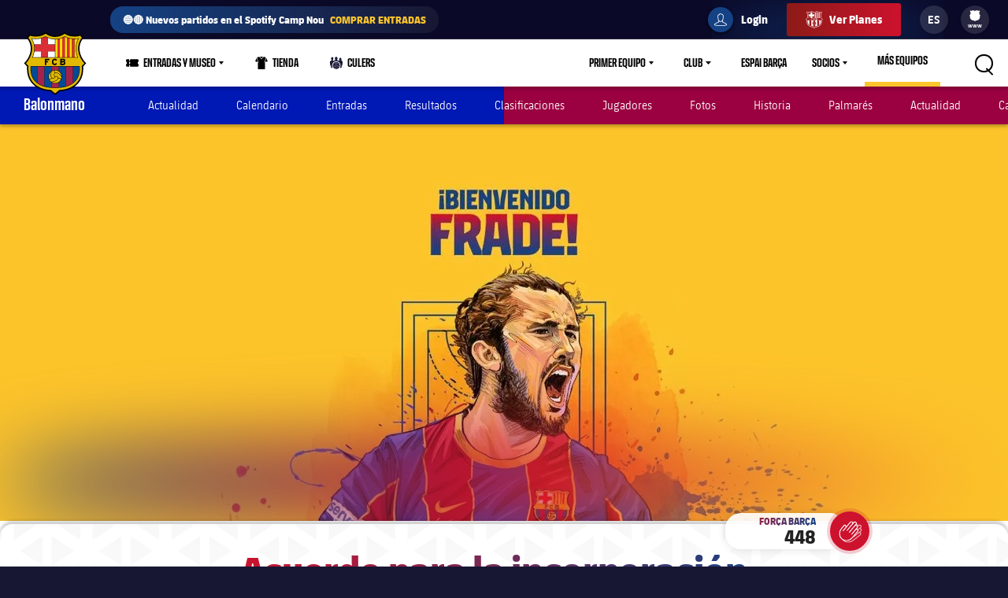

--- FILE ---
content_type: text/html;charset=utf-8
request_url: https://www.fcbarcelona.es/es/balonmano/primer-equipo/noticias/1730566/acuerdo-para-la-incorporacion-de-luis-frade?utm_source=twitter&utm_medium=fcbhandbol&utm_campaign=dde1fce4-0087-4cb6-a0e3-66efd3cb2ddd
body_size: 46152
content:
<!DOCTYPE html>

<html lang="es">
<head>
    

    

    <meta name="twitter:title" content="Acuerdo para la incorporación de Luis Frade"/>
<meta name="twitter:card" content="summary_large_image"/>
<meta name="twitter:image" content="https://www.fcbarcelona.com/fcbarcelona/photo/2020/07/17/adba3475-30fb-434b-a891-bd04507e2bf1/FRADE_NEW_CULER-3200x2000_WEB-Optimized.jpg"/>
<meta property="og:image" content="https://www.fcbarcelona.com/fcbarcelona/photo/2020/07/17/adba3475-30fb-434b-a891-bd04507e2bf1/FRADE_NEW_CULER-3200x2000_WEB-Optimized.jpg"/>
<title>Acuerdo para la incorporación de Luis Frade</title>
<meta name="keywords" content="text"/>
<meta property="og:type" content="article"/>
<meta name="description" content="El pivote portugués de 21 años llega procedente del Sporting de Portugal y firma contrato con el Barça para las cuatro próximas temporadas"/>
<meta name="twitter:site" content="@FCB"/>
<meta name="twitter:description" content="El pivote portugués de 21 años llega procedente del Sporting de Portugal y firma contrato con el Barça para las cuatro próximas temporadas"/>
<meta property="og:title" content="Acuerdo para la incorporación de Luis Frade"/>
<link rel="canonical" href="https://www.fcbarcelona.es/es/balonmano/primer-equipo/noticias/1730566/acuerdo-para-la-incorporacion-de-luis-frade"/>
<meta property="og:description" content="El pivote portugués de 21 años llega procedente del Sporting de Portugal y firma contrato con el Barça para las cuatro próximas temporadas"/>

	<meta charset="UTF-8">
	<meta http-equiv="X-UA-Compatible" content="IE=edge,chrome=1">
    <meta name="mobile-web-app-capable" content="yes">
    <meta name="apple-mobile-web-app-capable" content="yes">
    <meta name="application-name" content="Barça">
    <meta name="apple-mobile-web-app-title" content="Barça">
    <meta name="theme-color" content="#FFFFFF">
    <meta name="msapplication-navbutton-color" content="#FFFFFF">
    <meta name="apple-mobile-web-app-status-bar-style" content="black-translucent">
    <meta name="msapplication-starturl" content="/">
    <meta name="viewport" content="width=device-width, initial-scale=1, shrink-to-fit=no">
    <link rel="manifest" href="/resources/v3.4.5-7905/manifest.json">

    <!-- Set resource version variable on window -->
    <script>
        window.RESOURCE_VERSION = 'v3.4.5-7905';
        console.info( `%c Version: ${ window.RESOURCE_VERSION } `, "background-color: #cd122d; color: #ffffff;" );
    </script>
    <script>window.VIDEO_PERSONALISATION_ENABLED = 'true'</script>
    <script>window.SALESFORCE_SSO = 'true'</script>
    <script>window.OTT_REQUEST = 'web'</script>
    <script>window.FLOW_ID_FREE_VIDEO_MODAL_REGISTER = 'register'</script>
    <script>window.FLOW_ID_FREE_VIDEO_MODAL_LOGIN = 'login'</script>
    <script>window.FLOW_ID_PREMIUM_VIDEO_MODAL_SUBSCRIBE = 'culerspremium'</script>
    <script>window.FLOW_ID_PREMIUM_VIDEO_MODAL_LOGIN = 'login'</script>
    <script>window.TICKET_URL = 'https://frmforms.fcbarcelona.com/entradas-futbol-reg-'</script>
    <script>window.ICONS = 'https://fcbarcelona-static-files.s3.us-east-1.amazonaws.com/icons'</script>
    <script>window.CHECKOUT = 'https://checkout.fcbarcelona.com/c/pay/cs_live_b1JkmH0v2acHDsITwWkhA6SeGfH1aU97x6yEkl8RFXCXPmiPg6PBCI3c3x#fid1d2BpamRhQ2prcSc%[base64]%2FcXdwYHgl'</script>

    <link rel="icon" sizes="192x192" type="image/png" href="/resources/v3.4.5-7905/i/icons/android-icon-192x192.png">

	<link rel="apple-touch-icon-precomposed" sizes="57x57" href="/resources/v3.4.5-7905/i/icons/apple-touch-icon-57x57.png" />
	<link rel="apple-touch-icon-precomposed" sizes="60x60" href="/resources/v3.4.5-7905/i/icons/apple-touch-icon-60x60.png" />
	<link rel="apple-touch-icon-precomposed" sizes="72x72" href="/resources/v3.4.5-7905/i/icons/apple-touch-icon-72x72.png" />
	<link rel="apple-touch-icon-precomposed" sizes="76x76" href="/resources/v3.4.5-7905/i/icons/apple-touch-icon-76x76.png" />
	<link rel="apple-touch-icon-precomposed" sizes="114x114" href="/resources/v3.4.5-7905/i/icons/apple-touch-icon-114x114.png" />
	<link rel="apple-touch-icon-precomposed" sizes="120x120" href="/resources/v3.4.5-7905/i/icons/apple-touch-icon-120x120.png" />
	<link rel="apple-touch-icon-precomposed" sizes="144x144" href="/resources/v3.4.5-7905/i/icons/apple-touch-icon-144x144.png" />
	<link rel="apple-touch-icon-precomposed" sizes="152x152" href="/resources/v3.4.5-7905/i/icons/apple-touch-icon-152x152.png" />

	<link rel="icon" type="image/png" href="/resources/v3.4.5-7905/i/favicon/favicon-196x196.png" sizes="196x196" />

	<link rel="icon" type="image/png" href="/resources/v3.4.5-7905/i/favicon/favicon-16x16.png" sizes="16x16" />
	<link rel="icon" type="image/png" href="/resources/v3.4.5-7905/i/favicon/favicon-32x32.png" sizes="32x32" />
	<link rel="icon" type="image/png" href="/resources/v3.4.5-7905/i/favicon/favicon-96x96.png" sizes="96x96" />
	<link rel="icon" type="image/png" href="/resources/v3.4.5-7905/i/favicon/favicon-128x128.png" sizes="128x128" />
	<link rel="shortcut icon" href="/resources/v3.4.5-7905/i/favicon/favicon.ico" />

	

    <link rel="amphtml" href="https://www.fcbarcelona.es/es/noticias/1730566/acuerdo-para-la-incorporacion-de-luis-frade/amp">

	

<link rel="preload" href="/resources/v3.4.5-7905/fonts/FC_BARCELONA-Regular.woff2" as="font" crossorigin>
<link rel="preload" href="/resources/v3.4.5-7905/fonts/FC_BARCELONA-Bold.woff2" as="font" crossorigin>
<link rel="preload" href="/resources/v3.4.5-7905/fonts/FC_BARCELONA-Semibold.woff2" as="font" crossorigin>
<link rel="preload" href="/resources/v3.4.5-7905/fonts/FC_BARCELONA-Light.woff2" as="font" crossorigin>
<link rel="preload" href="/resources/v3.4.5-7905/fonts/FC_BARCELONA-Extrabold.woff2" as="font" crossorigin>
<link rel="preload" href="/resources/v3.4.5-7905/fonts/FC_BARCELONACONDENSEDPRO-Regular.woff2" as="font" crossorigin>
<link rel="preload" href="/resources/v3.4.5-7905/fonts/FC_BARCELONACONDENSEDPRO-Bold.woff2" as="font" crossorigin>
<link rel="preload" href="/resources/v3.4.5-7905/fonts/FC_BARCELONACONDENSEDPRO-Semibold.woff2" as="font" crossorigin>
<link rel="preload" href="/resources/v3.4.5-7905/fonts/FC_BARCELONACONDENSEDPRO-Light.woff2" as="font" crossorigin>
<link rel="preload" href="/resources/v3.4.5-7905/fonts/FC_BARCELONACONDENSEDPRO-condensed-Extrabold.woff2" as="font" crossorigin>

<style>

@font-face {
    font-family: fcb-bold;
    src: url('/resources/v3.4.5-7905/fonts/FC_BARCELONA-Bold.eot');
    src: url('/resources/v3.4.5-7905/fonts/FC_BARCELONA-Bold.woff2') format('woff2'), url('/resources/v3.4.5-7905/fonts/FC_BARCELONA-Bold.woff') format('woff'), url('/resources/v3.4.5-7905/fonts/FC_BARCELONA-Bold.ttf') format('truetype'), url('/resources/v3.4.5-7905/fonts/FC_BARCELONA-Bold.svg') format('svg');
    font-weight: normal;
    font-style: normal;
}

@font-face {
    font-family: fcb-extra-bold;
    src: url('/resources/v3.4.5-7905/fonts/FC_BARCELONA-Extrabold.eot');
    src: url('/resources/v3.4.5-7905/fonts/FC_BARCELONA-Extrabold.woff2') format('woff2'), url('/resources/v3.4.5-7905/fonts/FC_BARCELONA-Extrabold.woff') format('woff'), url('/resources/v3.4.5-7905/fonts/FC_BARCELONA-Extrabold.ttf') format('truetype'), url('/resources/v3.4.5-7905/fonts/FC_BARCELONA-Extrabold.svg') format('svg');
    font-weight: normal;
    font-style: normal;
}

@font-face {
    font-family: fcb-light;
    src: url('/resources/v3.4.5-7905/fonts/FC_BARCELONA-Light.eot');
    src: url('/resources/v3.4.5-7905/fonts/FC_BARCELONA-Light.woff2') format('woff2'), url('/resources/v3.4.5-7905/fonts/FC_BARCELONA-Light.woff') format('woff'), url('/resources/v3.4.5-7905/fonts/FC_BARCELONA-Light.ttf') format('truetype'), url('/resources/v3.4.5-7905/fonts/FC_BARCELONA-Light.svg') format('svg');
    font-weight: normal;
    font-style: normal;
}

@font-face {
    font-family: fcb-semi-bold;
    src: url('/resources/v3.4.5-7905/fonts/FC_BARCELONA-Semibold.eot');
    src: url('/resources/v3.4.5-7905/fonts/FC_BARCELONA-Semibold.woff2') format('woff2'), url('/resources/v3.4.5-7905/fonts/FC_BARCELONA-Semibold.woff') format('woff'), url('/resources/v3.4.5-7905/fonts/FC_BARCELONA-Semibold.ttf') format('truetype'), url('/resources/v3.4.5-7905/fonts/FC_BARCELONA-Semibold.svg') format('svg');
    font-weight: normal;
    font-style: normal;
}

@font-face {
    font-family: fcb-regular;
    src: url('/resources/v3.4.5-7905/fonts/FC_BARCELONA-Regular.eot');
    src: url('/resources/v3.4.5-7905/fonts/FC_BARCELONA-Regular.woff2') format('woff2'), url('/resources/v3.4.5-7905/fonts/FC_BARCELONA-Regular.woff') format('woff'), url('/resources/v3.4.5-7905/fonts/FC_BARCELONA-Regular.ttf') format('truetype'), url('/resources/v3.4.5-7905/fonts/FC_BARCELONA-Regular.svg') format('svg');
    font-weight: normal;
    font-style: normal;
}

@font-face {
    font-family: fcb-condensed-bold;
    src: url('/resources/v3.4.5-7905/fonts/FC_BARCELONACONDENSEDPRO-Bold.eot');
    src: url('/resources/v3.4.5-7905/fonts/FC_BARCELONACONDENSEDPRO-Bold.woff2') format('woff2'), url('/resources/v3.4.5-7905/fonts/FC_BARCELONACONDENSEDPRO-Bold.woff') format('woff'), url('/resources/v3.4.5-7905/fonts/FC_BARCELONACONDENSEDPRO-Bold.ttf') format('truetype'), url('/resources/v3.4.5-7905/fonts/FC_BARCELONACONDENSEDPRO-Bold.svg') format('svg');
    font-weight: normal;
    font-style: normal;
}

@font-face {
    font-family: fcb-condensed-extra-bold;
    src: url('/resources/v3.4.5-7905/fonts/FC_BARCELONACONDENSEDPRO-Extrabold.eot');
    src: url('/resources/v3.4.5-7905/fonts/FC_BARCELONACONDENSEDPRO-Extrabold.woff2') format('woff2'), url('/resources/v3.4.5-7905/fonts/FC_BARCELONACONDENSEDPRO-Extrabold.woff') format('woff'), url('/resources/v3.4.5-7905/fonts/FC_BARCELONACONDENSEDPRO-Extrabold.ttf') format('truetype'), url('/resources/v3.4.5-7905/fonts/FC_BARCELONACONDENSEDPRO-Extrabold.svg') format('svg');
    font-weight: normal;
    font-style: normal;
}

@font-face {
    font-family: fcb-condensed-light;
    src: url('/resources/v3.4.5-7905/fonts/FC_BARCELONACONDENSEDPRO-Light.eot');
    src: url('/resources/v3.4.5-7905/fonts/FC_BARCELONACONDENSEDPRO-Light.woff2') format('woff2'), url('/resources/v3.4.5-7905/fonts/FC_BARCELONACONDENSEDPRO-Light.woff') format('woff'), url('/resources/v3.4.5-7905/fonts/FC_BARCELONACONDENSEDPRO-Light.ttf') format('truetype'), url('/resources/v3.4.5-7905/fonts/FC_BARCELONACONDENSEDPRO-Light.svg') format('svg');
    font-weight: normal;
    font-style: normal;
}

@font-face {
    font-family: fcb-condensed-semi-bold;
    src: url('/resources/v3.4.5-7905/fonts/FC_BARCELONACONDENSEDPRO-Semibold.eot');
    src: url('/resources/v3.4.5-7905/fonts/FC_BARCELONACONDENSEDPRO-Semibold.woff2') format('woff2'), url('/resources/v3.4.5-7905/fonts/FC_BARCELONACONDENSEDPRO-Semibold.woff') format('woff'), url('/resources/v3.4.5-7905/fonts/FC_BARCELONACONDENSEDPRO-Semibold.ttf') format('truetype'), url('/resources/v3.4.5-7905/fonts/FC_BARCELONACONDENSEDPRO-Semibold.svg') format('svg');
    font-weight: normal;
    font-style: normal;
}

@font-face {
    font-family: fcb-condensed-regular;
    src: url('/resources/v3.4.5-7905/fonts/FC_BARCELONACONDENSEDPRO-Regular.eot');
    src: url('/resources/v3.4.5-7905/fonts/FC_BARCELONACONDENSEDPRO-Regular.woff2') format('woff2'), url('/resources/v3.4.5-7905/fonts/FC_BARCELONACONDENSEDPRO-Regular.woff') format('woff'), url('/resources/v3.4.5-7905/fonts/FC_BARCELONACONDENSEDPRO-Regular.ttf') format('truetype'), url('/resources/v3.4.5-7905/fonts/FC_BARCELONACONDENSEDPRO-Regular.svg') format('svg');
    font-weight: normal;
    font-style: normal;
}
</style>

	

<link rel="stylesheet" href="/resources/v3.4.5-7905/styles/screen.min.css" />
<div class="simple-embed js-simple-embed">
	<style> 
html {opacity: 1!important;}
[data-menu-origin-type="Barça Teams"] .mega-dropdown__column:last-child, [data-menu-origin-type="Més equips"] .mega-dropdown__column:last-child, [data-menu-origin-type="Más equipos"] .mega-dropdown__column:last-child  {border-left: .1rem solid #29283d;}
/*.js-middle-navigation-menu-item:nth-child(4) {display: none!important;}*/
.content-popup, .modal {z-index: 100;}
.fromhome {color: #154284;background: #FFCA00;padding: 0 8px;border-radius: 4px;margin-left: 6px;font-size: 1.2rem;font-style: italic;text-decoration: none;} 
span.fromhome:hover {text-decoration: none;} 
@media (max-width: 840px){
    .fromhome {color: #D31138;background: #fff;}    
}
</style>

</div>

<div class="simple-embed js-simple-embed">
	<style>
    [data-menu-origin-type="Tienda"]{display: none;}
</style>
</div>

<div class="simple-embed js-simple-embed">
	<style>
  .footer-sponsors__sponsor--ambilight svg,
  .marketing-partners__logo--ambilight
  {background:url(https://www.fcbarcelona.com/fcbarcelona/photo/2023/05/25/8121b111-9451-4c2e-a380-876bb0085c66/logo-ambilight.svg
) no-repeat center;background-size:contain;}
  .marketing-partners__logo--ambilight {width:11rem;}
  @media (max-width:1025px) {
    .footer-sponsors__sponsor--ambilight {width:20%;}
    .marketing-partners__logo--ambilight {width:11rem;}
  }
  @media (max-width:640px) {
    .footer-sponsors__sponsor--ambilight {width:27%;}
    .marketing-partners__logo--ambilight {width:8rem;}
  }
</style>
</div>

<div class="simple-embed js-simple-embed">
	<style>
	.middle-navigation__item--active .middle-navigation__icon-arrow {display:none;}
</style>
</div>

<div class="simple-embed js-simple-embed">
	<!-- Right padding to left-side menu icons -->
<style>
	@media (min-width: 840px) {
		.middle-navigation--left .middle-navigation__icon--right {
			margin-right: .6rem;
			min-width: 1.6rem;
		}
	}
</style>
</div>


    











<script type="application/ld+json">
    {
        "@context": "http://schema.org",
        "@type": "Organization",
        "name": "FC Barcelona",
        "logo": "https://www.fcbarcelona.es/resources/v3.4.5-7905/i/elements/fcb-meta-logo.png",
        "url" : "https://www.fcbarcelona.es",
        "sameAs": [
            "https://www.facebook.com/fcbarcelona",
            "https://twitter.com/FCBarcelona_es",
            "http://instagram.com/fcbarcelona",
            "https://www.youtube.com/fcbarcelona",
            "https://plus.google.com/116151548242653888082/posts",
            "https://www.linkedin.com/company-beta/37347/",
            "https://www.pinterest.es/fcbarcelona/"
        ],
        "address": {
            "@type": "PostalAddress",
            "addressLocality": "Barcelona, España",
            "postalCode": "08028",
            "streetAddress": "C. d'Aristides Maillol, 12"
        }
    }
</script>










    <script type="application/ld+json">
    {
        "@context": "http://schema.org",
        "@type": "NewsArticle",
        "mainEntityOfPage": {
            "@type": "Webpage",
            "@id": "https://www.fcbarcelona.es"
        },
        "headline": "Acuerdo para la incorporación de Luis Frade",
        "description": "El pivote portugués de 21 años llega procedente del Sporting de Portugal y firma contrato con el Barça para las cuatro próximas temporadas",
        "author": {
            "name": "FC Barcelona"
        },
        "publisher": {
            "name": "FC Barcelona",
            "@type": "Organization",
            "logo": {
                "@type": "ImageObject",
                "url": "https://www.fcbarcelona.es/resources/v3.4.5-7905/i/elements/fcb-crest.png"
            }
        },
        "datePublished": "2020-07-17",
        "timeRequired": "P2M",
        "image": "https://www.fcbarcelona.com/photo-resources/2020/07/17/0bccaa02-f6b8-4446-b82e-79463387c4cd/FRADE_NEW_CULER-3200x2000_WEB-Optimized.jpg?width=624&height=368",
        "url": "https://www.fcbarcelona.es/es/balonmano/primer-equipo/noticias/1730566/acuerdo-para-la-incorporacion-de-luis-frade"
    }
    </script>


                <link rel="alternate" href="https://www.fcbarcelona.com/en/news/1730566/agreement-for-the-arrival-of-luis-frade" hreflang="en">

                <link rel="alternate" href="https://www.fcbarcelona.com/en/news/1730566/agreement-for-the-arrival-of-luis-frade" hreflang="x-default" />

                <link rel="alternate" href="https://www.fcbarcelona.cat/ca/noticies/1730566/acord-per-a-la-incorporacio-de-luis-frade" hreflang="ca">


                <link rel="alternate" href="https://www.fcbarcelona.es/es/noticias/1730566/acuerdo-para-la-incorporacion-de-luis-frade" hreflang="es">


    
    
<script src="//translations.platform.pulselive.com/fcbarcelona/es.js" charset="UTF-8"></script><script>
    window['gtag_enable_tcf_support'] = true;
</script>
<script>
    // eslint-disable-next-line no-unused-vars
    var ANALYTICS_HELPER = (function( ) {

        var teamTypeTranslations = {
            'barca-b': 'Barca B',
            'womens-football': 'Femeni',
            'womens': 'Femeni',
            'women': 'Femeni',
            'femeni-a': 'Femeni',
            'femenino-a': 'Femeni',
            'football-feminin': 'Femeni',
            'fc-barcelona-u19a': 'Juvenil A',
            'fc-barcelona-u19b': 'Juvenil B',
            'juvenil-a': 'Juvenil A',
            'juvenil-b': 'Juvenil B',
            'primer-equip': 'Primer equip',
            'primer-equipo': 'Primer equip',
            'first-team': 'Primer equip',
            'formatiu-femeni': 'Formatiu',
            'formativo-femenino': 'Formatiu',
            'formatiu-masculi': 'Formatiu',
            'formativo-masculino': 'Formatiu',
            'barca-youth': 'Formatiu'
        };

        var sportTranslations = {
            'basketball': 'Basquet',
            'handball': 'Handbol',
            'futsal': 'Futsal',
            'roller-hockey': 'Hoquei patins',
            'football': 'Futbol'
        };

        var TABLET_BREAKPOINT = 840;
        var PHABLET_BREAKPOINT = 640;
        var ONE_SECOND_IN_MS = 1000;
        var ONE_MINUTE_IN_SECS = 60;
        var ONE_HOUR_IN_MINS = 60;
        var ONE_DAY_IN_HOURS = 24;
        var COOKIE_AUTH_NAME = 'fcb-sso-identity';
        var COOKIE_UUID_NAME = 'fcb-sso-uuid';
        var COOKIE_LOGIN_NAME = 'fcb-sso-login';
        var COOKIE_ENTITLEMENTS_NAME = 'fcb-sso-entitlements';
        var WEBVEW_COOKIE_NAME = 'webviewCookie';

        var USER_TYPE = {
            NOT_LOGGED_IN: 'general',
            REGISTERED: 'fan',
            SUBSCRIBED: 'subscriptor' 
        };

        var SUBSCRIPTION_TYPE = {
            FREE: 'barca tv free',
            PREMIUM: 'premium'
        };

        window.eventListToTracking = [];
        window.eventListSent = [];

        var fireAnalyticsOnElement = function( evt, callback ) {
            if ( evt.which === CONSTANTS.KEY_CODES.ENTER || evt.type === 'click' ) {
                var type = evt.currentTarget.getAttribute( 'data-analytics-type' );
                var section = evt.currentTarget.getAttribute( 'data-analytics-section' );
                var event = evt.currentTarget.getAttribute( 'data-analytics-event' );

                eventosDTM( type, section, event );
            }
        };

        var addEventListeners = function ( elements ) {
            var typesToUse = [ 'click', 'keypress' ];

            /*
             * Allows us to call this method dynamically. For _ rendered HTML, pass in the newly created elements to check
             * whether any listeners need adding. Example is in article-modal.js
             */
            if ( typeof elements === 'undefined' ) {
                elements = document.querySelectorAll( '[data-analytics="true"]' );
            }

            // if analytics have already been initialized, don't do it twice
            var els = [].slice.call(elements).filter( function( el ) {
                return el.getAttribute( 'data-analytics-initialised' ) !== 'true';
            } );

            for ( var i = 0; i < els.length; i++ ) {
                (function () {
                    for ( var j = 0; j < typesToUse.length; j++ ) {
                        els[ i ].addEventListener( typesToUse[ j ], fireAnalyticsOnElement );
                        els[ i ].setAttribute( 'data-analytics-initialised', 'true' );
                    }
                })();
            }
        };

        var eventosDTM = function( type, section, event ) {
    		if ( typeof _satellite === 'undefined' ) {
    			return console.warn('Unable to fire analytics event, analytics disabled.');
    		}

    		_satellite.setVar({ catFCB: type, actFCB: section, labelFCB: event});
    		_satellite.track('scEvent');
        };        
        
        var eventosDTMstoriesMultiple = function( eventCategory, eventAction, eventLabel, seccio, format, storyName, storyTile ) {
            if ( typeof _satellite === 'undefined' ) {
                return console.warn('Unable to fire analytics event, analytics disabled.');
            }

            var objEvento = {
                key : Date.now().toString() + (Math.floor(Math.random() * 9999999999) + 1).toString(),
                catFCB: eventCategory,
                actFCB: eventAction,
                labelFCB: eventLabel,
                sectionFCB: seccio,
                sTypeFCB: format,
                sNameFCB: storyName,
                sTileFCB: storyTile 
           };
            window.eventListToTracking.push(objEvento);
           _satellite.track('scEventListStories');
        };

        var eventosDTMmultiple = function( type, section, event ) {
            if ( typeof _satellite === 'undefined' ) {
                return console.warn('Unable to fire analytics event, analytics disabled.');
            }

            var objEvento = {
                key : Date.now().toString() + (Math.floor(Math.random() * 9999999999) + 1).toString(),
                catFCB: type,
                actFCB: section,
                labelFCB: event
            };
            window.eventListToTracking.push(objEvento);
            _satellite.track('scEventList');
        };

        var eventosDTMstories = function( eventCategory, eventAction, eventLabel, seccio, format, storyName, storyTile ) {
            if ( typeof _satellite === 'undefined' ) {
                return console.warn('Unable to fire analytics event, analytics disabled.');
            }

          _satellite.setVar({
                catFCB: eventCategory,
                actFCB: eventAction,
                labelFCB: eventLabel,
                sectionFCB: seccio,
                sTypeFCB: format,
                sNameFCB: storyName,
                sTileFCB: storyTile
            });
           _satellite.track('scEventStories');
       }

        var generateDataLayer = function ( analyticsModel ) {
            var contingut = {
                acces: 'general'
            }
            if ( analyticsModel.seccio ) {
                contingut.seccio = analyticsModel.seccio;
            };
            if ( analyticsModel.subseccio ) {
                contingut.subseccio = analyticsModel.subseccio;
            };
            return _mergeObjects( generateDefaultLayer( analyticsModel ), {
                contingut: contingut
            } );
        };

        var generateNewsDataLayer = function ( analyticsModel, isModal ) {
            var tags = _getTags(analyticsModel.tags);
            var newsDataLayer = _mergeObjects(generateDefaultLayer(analyticsModel), {
                contingut: {
                    seccio: _getSection('news', tags),
                    subseccio: _getSubSection(tags || ''),
                    format: 'noticia',
                    etiqueta: tags,
                    tempsLectura: _getReadingTime(analyticsModel.duration),
                    autor: analyticsModel.author || '',
                    dataPublicacio: _getPublishDate(analyticsModel.publishFrom),
                    destacat: analyticsModel.isFeatured || false,
                    diesDesdePublicacio: _getDaysSincePublishDate(analyticsModel.publishFrom),
                    videoPerNoticia: _getNumberOfVideosOnArticle( isModal ),
                    multimedia: _getMultimediaTypes( isModal ),
                    titol: analyticsModel.titol,
                }
            });

            var matchReference = _getMatchReference(analyticsModel.references);

            if ( matchReference ) {
                newsDataLayer.nomEvent = matchReference;
            }

            return newsDataLayer;
        };

        var generateGalleryDataLayer = function ( analyticsModel ) {
            var tags = _getTags(analyticsModel.tags);
            var galleryDataLayer = _mergeObjects(generateDefaultLayer(analyticsModel), {
                contingut: {
                    seccio: _getSection('photo-galleries', tags),
                    subseccio: _getSubSection(tags),
                    format: 'galeria'
                }
            });

            var matchReference = _getMatchReference(analyticsModel.references);

            if ( matchReference ) {
                galleryDataLayer.nomEvent = matchReference;
            }

            return galleryDataLayer;
        };

    	var generateBaseVideoDataLayer = function ( analyticsModel ) {
    		return _mergeObjects(generateDefaultLayer(analyticsModel), {
               contingut: {
                   seccio: _getSection('video')
               },
               video: {}
           });
    	};

        var generateDefaultLayer = function ( analyticsModel ) {
            var pageName = analyticsModel.pageName || window.location.href;

            var usuariVars = typeof fcbDL !== 'undefined' && Object.prototype.toString.call( fcbDL.usuari ) === '[object Object]' ? fcbDL.usuari : {};

            var userUUID = getCookie( COOKIE_UUID_NAME );
            var userLogin = getCookie( COOKIE_LOGIN_NAME );

            var model = {
                usuari: _mergeObjects( usuariVars, {
                    tipusUsuari: getUserType()
                } ),
                contingut: {
                    idioma: _getLanguage( analyticsModel.language ),
                    canal: getDeviceType(),
                    URL: window.location.href,
                    pageName: pageName,
                    error404: 'FALSE',
                    error500: 'FALSE',
                },
                ecommerce: {
                    plataforma: 'pulse',
                }
            }

            if ( analyticsModel.seccio ) {
                model.contingut.seccio = analyticsModel.seccio;
            }
            if ( analyticsModel.subseccio ) {
                model.contingut.subseccio = analyticsModel.subseccio;
            }

            if ( userUUID ) {
                var idUsuari = 'barcafans-' + userUUID;
                model.usuari.idUsuari = idUsuari;
            }

            return model;
        };

        var contentHasTag = function( tags, tagName ) {

            if ( !tags ) return false;

            return tags.some( function( tag ) {
                return tag.label === tagName;
            } );
        };

    	var generateCheckoutDataLayer = function ( analyticsModel ) {
        	if ( !analyticsModel.userEmail ) {
        	    return;
        	}

            var pageNameSplit = analyticsModel.pageName.split( '?' ) || window.location.href.split( '?' );
            var coupon = analyticsModel.couponId !== null ? 'eVar27=' + analyticsModel.couponId + '|' : '';
            var checkoutDataLayer = _mergeObjects(generateDefaultLayer(analyticsModel), {
                usuari: {
                    tipusUsuari: 'subscriptor',
                    tipusSubscripcio: 'premium',
                    email: analyticsModel.userEmail
                },
                contingut: {
                    pageName: pageNameSplit[0],
                    URL: analyticsModel.pageName || window.location.href,
                    categoriaSite: 'Checkout-Premium',
                    idioma: analyticsModel.language ? analyticsModel.language.toUpperCase() : 'EN',
                    canal: 'desktop',
                    error404: 'FALSE',
                    error500: 'FALSE'
                },
                ecommerce: {
                    plataforma: 'stripe',
                    preuOriginal: analyticsModel.originalPrice,
                    metodoPago: analyticsModel.paymentMethod,
                    producto:  [ 'culers;PMAnnual;1;' + analyticsModel.originalPrice + ';;' + coupon + 'evar115=false' ],
                    tpvType: 'stripe',
                    transactionId: analyticsModel.transactionId
                }
            });

            return checkoutDataLayer;
    	};

        var generateVideoDataLayer = function ( analyticsModel ) {
            var tags = _getTags(analyticsModel.tags);
            var unknown = 'No informat';
            var videoDataLayer = _mergeObjects(generateDefaultLayer(analyticsModel), {
                contingut: {
                    seccio: _getSection('video'),
                    subseccio: _getVideoSubsection( analyticsModel.tags ),
                    etiqueta: tags,
                    acces: _getEntitlement( analyticsModel.tags )
                }
            });

            videoDataLayer.video = {
                name: analyticsModel.title,
                id: analyticsModel.id,
                audio: unknown,
                duracio: contentHasTag( analyticsModel.tags, 'content-type-video--live' ) ? 'live' : analyticsModel.duration || unknown,
                streaming: contentHasTag( analyticsModel.tags, 'content-type-video--live' ) ? 'live' : 'on demand',
                playerQuality: unknown,
                dataEvent: new Date().toDateString() || unknown,
                dataPublicacio: _getPublishDate(analyticsModel.publishFrom) || unknown,
                diesDesdePublicacio: contentHasTag( analyticsModel.tags, 'content-type-video--live' ) ? 'zero' : _getDaysSincePublishDate(analyticsModel.publishFrom) || unknown,
                relacionat: analyticsModel.viaRelatedContent + '' || 'false',
                competicio: _getCompetitionId(analyticsModel.references),
                categoria: _getTags(analyticsModel.tags),
                suscripcio: getVideoEntitlement( analyticsModel.tags ),
                temporada: unknown
            }

            return videoDataLayer;
        };

        var getVideoEntitlement = function( tags = [] ) {
            var returnTagLabel = 'obert';
            for ( var i = 0; i < tags.length; i++ ) {
                var tag = tags[ i ];

                if ( !tag.label ) {
                    continue;
                }

                if ( tag.label === 'entitlement-type-premium' ) {
                    return 'paid';
                } else if ( tag.label === 'entitlement-type-barca-fans' ) {
                    returnTagLabel = 'registre';
                }
            }

            return returnTagLabel;
        };

        var getParam = function ( name ) {

            name = name.replace(/[\[]/, '\\\[').replace(/[\]]/, '\\\]');
            var regexS = '[\\?&]' + name + '=([^&#]*)';
            var regex = new RegExp(regexS);
            var results = regex.exec(window.location.search);
            if ( results === null ) {
                return '';
            }
            return decodeURIComponent(results[ 1 ].replace(/\+/g, ' '));
        }

        var getDeviceType = function () {

            var webviewCookie = getCookie( WEBVEW_COOKIE_NAME );

            if (getParam('canal') === 'web-view' || getParam('webview') === 'true' || webviewCookie) {
                return 'app-webview';
            } else if (getParam('canal') === 'MainApp') {
                return 'Main App';
            } else if (getParam('canal') === 'app-socis') {
                return 'Socis App';
            } else if ( window.innerWidth <= TABLET_BREAKPOINT && window.innerWidth >= PHABLET_BREAKPOINT ) {
                return 'tablet';
            } else if ( window.innerWidth <= PHABLET_BREAKPOINT ) {
                return 'mobile';
            } else {
                return 'desktop';
            }
        };

        var getDobDetails = function getDobDetails( dobString ) {
            if ( dobString ) {
                var birthDate = new Date( dobString );
                var birthYear = birthDate.getFullYear();
                if ( !isNaN( birthYear ) ) {
                    var ONE_YEAR = 3.154e+10;
                    return {
                        birthYear,
                        age: Math.floor( ( Date.now() - birthDate.getTime() ) / ONE_YEAR )
                    };
                }
            }
        };

        var getCookie = function( name ) {
            var reg = new RegExp(name + "=([^;]+)");
            var value = reg.exec(document.cookie);
            return (value != null) ? unescape(value[1]) : null;
        }

        var getUserType = function () {
            if ( getCookie( COOKIE_AUTH_NAME ) ) {
                var entitlementsCookie = getCookie( COOKIE_ENTITLEMENTS_NAME );
                if ( entitlementsCookie && entitlementsCookie !== 'false' ) {
                    return USER_TYPE.SUBSCRIBED;
                }
                return USER_TYPE.REGISTERED;
            }
            return USER_TYPE.NOT_LOGGED_IN;
        }

        var _getDaysSincePublishDate = function ( publishFrom ) {
            var publishDate = publishFrom || 0;

            return Math.floor((new Date() - new Date(publishDate)) / (ONE_SECOND_IN_MS * ONE_MINUTE_IN_SECS * ONE_HOUR_IN_MINS * ONE_DAY_IN_HOURS));
        };

        var _getEntitlement = function ( tags ) {
            if (contentHasTag( tags, 'entitlement-type-barca-fans' )) {
                return 'registre';
            } else if (contentHasTag( tags, 'entitlement-type-premium' )) {
                return 'paid';
            }

            return 'general';
        };

        var _getLanguage = function ( language ) {
            var lang = language || 'en';
            return lang === 'ja' ? 'JP' : lang.toUpperCase();
        };

        var _getCompetitionId = function ( references ) {
            var refs = references || [];

            var competititionId = refs.find(function (reference) {
                var type = reference.contentReference ? reference.contentReference.contentType : reference.type;
                return type === 'FOOTBALL_COMPETITION';
            });

            if ( competititionId ) {
                return competititionId.contentReference ? competititionId.contentReference.reference : competititionId.id;
            }

            return 'No informat';
        };

        var _getMatchReference = function ( references ) {
            var refs = references || [];
            var matchReference = refs.find(function (reference) {
                return reference.contentReference === 'FOOTBALL_FIXTURE';
            });

            if ( matchReference ) {
                return matchReference.reference;
            }

            return null;
        };

        var _getNumberOfVideosOnArticle = function ( isModal ) {
            var articleCls = isModal ? '.article-modal' : '.article';
            var numberOfVideos = document.querySelectorAll(articleCls + ' [data-widget="video-player-embeddable"]').length;
            return numberOfVideos === 0 ? 'zero' : numberOfVideos;
        };

        var _getMultimediaTypes = function ( isModal ) {
            var articleCls = isModal ? '.article-modal' : '.article';
            var hasVideos = document.querySelector(articleCls + ' [data-widget="video-player-embeddable"]') !== null;
            var hasPhotos = document.querySelector(articleCls + ' .embeddable-photo') !== null;
            var multimedia = hasVideos ? 'videos' : '';
            if ( hasPhotos && hasVideos ) {
                return 'fotos | videos';
            }

            return hasPhotos ? 'fotos' : multimedia;
        };

        var _getPublishDate = function ( publishFrom ) {
            return new Date(publishFrom || 0).toDateString();
        };

        var _getReadingTime = function ( duration ) {
            return Math.floor((duration || 0) / ONE_MINUTE_IN_SECS);
        };

        var _getSection = function ( type, tagString ) {
            if ( type === 'video' ) {
                return "barca tv";
            } else if ( window.coreFCBDL && coreFCBDL.contingut.seccio ) {
                return coreFCBDL.contingut.seccio;
            } else if ( tagString ) {
                return _getCategoryByTag( tagString, sportTranslations );
            }
        };

        var _getSubSection = function ( tagString ) {
            return _getCategoryByTag( tagString, teamTypeTranslations );
        };

        var _getCategoryByTag = function ( tagString, tagGroup ) {
            var tags = tagString.split( '|' );
            for ( var i = 0; i < tags.length; i++ ) {
                var category = tags[ i ].replace( 'content-category-', '' );
                if ( tagGroup[ category ] ) {
                    return tagGroup[ category ];
                }
            }
        };

        var _getTags = function ( tagsArray ) {
            var tags = tagsArray || [];

            if ( tags.length === 1 ) {
                return tags[ 0 ].label;
            }

            return tags.map(function ( tag ) {
                return tag.label;
            }).join('|').trim();
        };

        var _getTagCategories = function ( tagsArray ) {

            if ( !tagsArray || tagsArray.length === 0 ) {
                return '';
            }

            var tagCategories = [];

            for ( var i = 0; i < tagsArray.length; i++ ) {
                if ( tagsArray[ i ].label.indexOf('content-category') !== -1 ) {
                    tagCategories.push(tagsArray[ i ].label);
                }
            }

            return tagCategories.join('|');
        };

        var _getVideoSubsection = function( tagsArray ) {

            if ( !tagsArray || tagsArray.length === 0 ) {
                return '';
            }

            var subsectionPrefix = 'ott-subsection-';
            for ( var i = 0; i < tagsArray.length; i++ ) {
                if ( tagsArray[ i ].label.indexOf( subsectionPrefix ) === 0 ) {
                    return tagsArray[ i ].label.replace( subsectionPrefix, '' );
                }
            }
            return '';
        };

        var _mergeObjects = function ( baseObject, roofObject ) {
            var baseKeys = Object.keys(baseObject);
            if ( _isPlainObject( baseObject ) && _isPlainObject( roofObject ) ) {
                for ( var i = 0; i < baseKeys.length; i++ ) {
                    var key = baseKeys[ i ];

                    if ( !roofObject.hasOwnProperty(key) ) {
                        roofObject[ key ] = baseObject[ key ];
                    } else {
                        roofObject[ key ] = _mergeObjects( baseObject[ key ], roofObject[ key ] );
                    }
                }
            }

            return roofObject;
        };

        var _isPlainObject = function (obj) {
            return Object.prototype.toString.call(obj) === '[object Object]';
        };

        var _tagsContains = function ( tags, tagsToMatch ) {
            for ( var i = 0; i < tagsToMatch.length; i++ ) {

                if ( tags.includes(tagsToMatch[ i ]) ) {
                    return true;
                }
            }

            return false;
        };

        return {
            addEventListeners: addEventListeners,
            fireAnalyticsOnElement: fireAnalyticsOnElement,
            eventosDTM: eventosDTM,
            eventosDTMmultiple: eventosDTMmultiple,
            eventosDTMstories: eventosDTMstories,
            eventosDTMstoriesMultiple: eventosDTMstoriesMultiple,
            generateDataLayer: generateDataLayer,
            generateBaseVideoDataLayer: generateBaseVideoDataLayer,
            generateSportDataLayer: generateDefaultLayer,
            generateNewsDataLayer: generateNewsDataLayer,
            generateGalleryDataLayer: generateGalleryDataLayer,
            generateCheckoutDataLayer: generateCheckoutDataLayer,
            generateVideoDataLayer: generateVideoDataLayer,
            generateDefaultLayer: generateDefaultLayer,
            getDeviceType: getDeviceType,
            getDobDetails: getDobDetails,
            getUserType: getUserType,
            CONSTANTS: {
                USER_TYPE: USER_TYPE,
                SUBSCRIPTION_TYPE: SUBSCRIPTION_TYPE
            }
        };

    })();
</script>

<!-- Adobe Tag Manager -->
<script>
    //prehiding snippet for Adobe Target with asynchronous Launch deployment
    (function(g,b,d,f){var ci=b.cookie.indexOf("CookieConsent");if(ci>-1){if(b.cookie.slice(ci).split(";")[0].indexOf("statistics:true")>-1){(function(a,c,d){if(a){var e=b.createElement("style");e.id=c;e.innerHTML=d;a.appendChild(e);}})(b.getElementsByTagName("head")[0],"at-body-style",d);setTimeout(function(){var a=b.getElementsByTagName("head")[0];if(a){var c=b.getElementById("at-body-style");c&&a.removeChild(c);}},f);}}})(window,document,"body {opacity: 0 !important}",3e3);

    var adobeScript = document.createElement('script');
    adobeScript.type = 'text/javascript';
    adobeScript.async = true;
    adobeScript.src = "//assets.adobedtm.com/launch-EN34cf030df5534d6395af8319e4d4561c.min.js";
    document.getElementsByTagName('head')[0].appendChild( adobeScript );

    var sectionOverride, subsectionOverride;
    if( document.head && document.head.querySelector ) {
        var sectionTag = document.head.querySelector( 'meta[name="analytics:section"]' );
        if ( sectionTag && sectionTag.getAttribute( 'content' ) ) {
            sectionOverride = sectionTag.getAttribute( 'content' );
        }
        sectionTag = document.head.querySelector( 'meta[name="analytics:subsection"]' );
        if ( sectionTag && sectionTag.getAttribute( 'content' ) ) {
            subsectionOverride = sectionTag.getAttribute( 'content' );
        }
    }

    try {
        fcbDL = ANALYTICS_HELPER.generateSportDataLayer( {
            language: "es",
            seccio: sectionOverride || "Handbol",
            subseccio: subsectionOverride || "Primer equip"
        } );
    } catch (err) {
        fcbDL = ANALYTICS_HELPER.generateDefaultLayer( {
            language: 'es',
            seccio: sectionOverride,
            subseccio: subsectionOverride
        } );
        console.warn('Unable to create fcbDL object', err);
    }

    window.coreFCBDL = fcbDL;

    // Adds user's unique ID to the end of an href so they can be tracked across Barca properties
    setTimeout( function() {

        var barcaDomains = [
            "dev-fcb-en.pulselive.com",
            "test-fcb-en.pulselive.com",
            "fcbarcelona.com",
            "fcbarcelona.cat",
            "fcbarcelona.es",
            "fcbarcelona.fr",
            "fcbarcelona.jp",
            "fcbarcelona.cn",
            "fcbarcelona.co.it",
            "fcbarcelona.co.de",
            "barcainnovationhub.com"
        ];
        var visitor = Visitor.getInstance("7BEDF655569E15537F000101@AdobeOrg", {
          trackingServer: "smetrics.fcbarcelona.com",
          trackingServerSecure: "smetrics.fcbarcelona.com",
          marketingCloudServer: "smetrics.fcbarcelona.com",
          marketingCloudServerSecure: "smetrics.fcbarcelona.com"
        });
        barcaDomains.forEach(function(domain) {
          var domainRegex = RegExp(domain);
          if (!domainRegex.test(location.hostname)) {
            hrefSelector = '[href*="' + domain + '"]';
            document.querySelectorAll(hrefSelector).forEach(function(href) {
              href.addEventListener('mousedown', function(event) {
                var destinationURLWithVisitorIDs = visitor.appendVisitorIDsTo(event.currentTarget.href)
                event.currentTarget.href = destinationURLWithVisitorIDs.replace(/MCAID%3D.*%7CMCORGID/, 'MCAID%3D%7CMCORGID');
              });
            });
          }
        });
    }, 1000);
</script>


    <script>
        if ( typeof ANALYTICS_HELPER !== 'undefined' ) {
                var pulseliveAnalyticsModel = {};

            fcbDL = ANALYTICS_HELPER.generateNewsDataLayer(pulseliveAnalyticsModel, false);
        }
    </script>



<script>

    if ( typeof ANALYTICS_HELPER !== 'undefined' ) {

            var section = 'Altres equips';

        var dataLayerObject = {
            'idioma': "es",
            'canal': ANALYTICS_HELPER.getDeviceType(),
            'seccio': section
        };

        dataLayer = [dataLayerObject];
    }

</script>

<script>
    window.FOOTBALL_CONFIG = {};
    FOOTBALL_CONFIG.ALLOWED_COMPETITIONS = ['EU_CL','ES_PL','ES_SC','ES_JG','ES_CR','IG_CF','WO_CL','ES_PF','ES_CRA','ES_SF','IG_FW','WO_CC','EU_UC'];
    FOOTBALL_CONFIG.KNOCKOUT_COMPETITIONS = ['EU_CL','ES_SC','ES_CR','EU_SC','IG_CL','ES_JG','ES_CT','WO_CL','ES_CRA','ES_SF','EU_UC'];
    FOOTBALL_CONFIG.MATCHES_FILTER_COMPSEASONS = [501,492,490,424,491,488,461,467,513,507,473,499,520,583,556,589,724,712,828,792,776,830];
    FOOTBALL_CONFIG.PLAYER_STATS_COMPETITIONS = [2,21,23,24,25,29,3];
    FOOTBALL_CONFIG.PLAYER_STATS_COMPSEASONS = [828,792,830,829,850];
    FOOTBALL_CONFIG.IGNORED_COMPSEASONS = [270,203];
    FOOTBALL_CONFIG.CURRENT_SEASON_LABEL = "2025/2026";
    FOOTBALL_CONFIG.HOME_TEAM_IDS = [49,1890];
</script>


<div class="check-out" data-widget="checkout" data-script="fcb_sso" data-cta-class="js-premium-cta" data-product-id="Culers_Premium-80c2e15"></div>
<script id="storyteller-script" type="text/javascript" data-src="https://storyteller.azureedge.net/javascript-sdk/10.3.5/dist/storyteller.min.js" src="https://content.usestoryteller.com/javascript-sdk/10.3.5/dist/storyteller.min.js"></script>

    
<!-- Google Tag Manager -->
<script>
    (function(w,d,s,l,i){w[l]=w[l]||[];w[l].push({'gtm.start':
    new Date().getTime(),event:'gtm.js'});var f=d.getElementsByTagName(s)[0],
    j=d.createElement(s),dl=l!='dataLayer'?'&l='+l:'';j.async=true;j.src=
    'https://www.googletagmanager.com/gtm.js?id='+i+dl;f.parentNode.insertBefore(j,f);
    })(window,document,'script','dataLayer','GTM-TR7BQW');
</script>
<!-- End Google Tag Manager -->

    

    <!-- Service Worker Registration -->
    <script type="text/javascript">
        "serviceWorker" in navigator && window.addEventListener( "load" , function() {
            navigator.serviceWorker.register("/sw.js?resourcesPath=v3.4.5-7905")
            .then(
                function( e ) {
                    console.log("ServiceWorker successfully registered with scope: ",e.scope)
                },
                function( e ){
                    console.error( "ServiceWorker registration failed: ", e )
                }
            )
        });
    </script>
    
    <style>
        .mdc-breakdown,
        .mdc-leaderboard,
        .mdc-scroll-to-leaderboard {
            display: none;
        }
    
    
        .article-modal {
            z-index: 60;
        }

        .branding-bar {
            background: linear-gradient(270deg, #9b0041 0, #9b0041 48%, #0018b4 52%, #0018b4) !important;
        }
        
        .secondary-navigation-mobile__icon.secondary-navigation-mobile__icon--nextmatch.icon {
            width: 3.6rem;
        }

        @media (max-width: 640px) {
            
            .filters-mobile {
                z-index: 70;
            }
        
            .filters__container {
                z-index: 80;
            }
            
            .modal--article-open.modal-fade .filters__container {
                z-index: 60;
            }
        }
        
        @media (max-width: 840px) {
            .mobile-quick-nav__item {
                font-size: 2.1rem;
            }
        }
        
            .navigation-fixed-container--hide-secondary .navigation:after {        
            background: linear-gradient(90deg, #0018b4 50%, #9b0041 0) !important;
            
        }
        
        
    </style>

    
</head>
<body class="fcb-site">

	<!-- used on desktop -->

<div class="navigation-fixed-container  js-navigation-fixed-container mobile-message" data-script="fcb_navigation" data-widget="navigation">
    <div id="mobile-nav" class="main-mobile-navigation js-premium-check">
        <div class="main-mobile-navigation__mobile-message js-mobile-message">
            

    <div class="top-slim-message-container"
        data-widget="nav-message"
        data-script="fcb_navigation">
        <a href="https://www.fcbarcelona.es/es/entradas/futbol?int=WB_25-26_K11-13&btm_source=WebBarca&btm_medium=NativeRibbon&btm_campaign=FUTMASC-SINGLEGAMETICKETS_ES_TKT_FUT_WW"
            class="top-slim-message top-slim-message--link is-mobile js-message "
            data-analytics="true"
            data-analytics-type="missatge-alerta"
            data-analytics-section="click"
            data-analytics-event="🔵🔴 Nuevos partidos en el Spotify Camp Nou"
            data-hide-on-click="false"
            data-entitlement-type="free"
            data-promo-id="fcb-nav-message-4064340"
             >
        🔵🔴 Nuevos partidos en el Spotify Camp Nou
            <span class="top-slim-message__link-text">COMPRAR ENTRADAS</span>
        </a>
    </div>

        </div>
        <div class="main-mobile-navigation__fixed-section js-fixed-container">
            <div class="main-mobile-navigation__mobile-logo-menu-container">
                <a href="/es/" class="main-mobile-navigation__mobile-logo-container" title="Visita FCBarcelona.es">
                    <div class="main-mobile-navigation__mobile-logo">
                        
<svg class="icon "><use xmlns:xlink="http://www.w3.org/1999/xlink" xlink:href="/resources/v3.4.5-7905/i/svg-output/icn.svg#fc-barcelona"></use></svg>
<span class="visually-hidden">label.aria.barcelonabadge</span>


                    </div>
                </a>
                
<div class="user-options" data-widget="user-options">

    <button class="user-options__mobile-cta-open js-mobile-cta-open"
        data-analytics="true" 
        data-analytics-type="top-men" 
        data-analytics-section="go-to-login"
        data-analytics-event="culers">
	<svg class="icon " >
		<use xmlns:xlink="http://www.w3.org/1999/xlink" xlink:href="/resources/v3.4.5-7905/i/svg-output/icn.svg#user"></use>
	</svg>
    <span class="visually-hidden">user</span>
        Culers
        <span class="visually-hidden">label.aria.culers</span>
    </button>

    <div class="user-options__membership-icon u-hide-tablet" >
        <a href="/es/culers" 
            class="user-options__upgrade"
            data-analytics="true"
            data-analytics-type="top-menu"
            data-analytics-section="upgrade-to-premium"
            data-analytics-event="barcatv"
            data-flow-id-subscribe="culerspremium">
            Hazte PREMIUM
        </a>
    <img class="user-options__svg-icon user-options__svg-icon--premium" src="/resources/v3.4.5-7905/i/svg-files/account/culers-premium.svg" alt="">
        <span class="visually-hidden">Culers</span>
    </div>

    <button class="user-options__account js-account" role="button">
        <div class="user-options__account-avatar-container js-account js-account-avatar-container u-hide"
            data-analytics="true" 
            data-analytics-type="top-men" 
            data-analytics-section="go-to-private-area"
            data-analytics-event="my-account">
            <div class="user-options__account-avatar js-account-avatar"></div>
        </div>
        <span class="user-options__name-holder user-options__name-holder--premium js-account">
            <span class="user-options__account-text user-options__account-text--desktop js-account-text-desktop"></span>
            <span class="user-options__account-text user-options__account-text--mobile js-account-text-mobile"></span>
            <span class="user-options__upgrade u-show-tablet">Hazte PREMIUM</span>
        </span>
        <span class="user-options__name-holder user-options__name-holder--upgrade js-barca-videos-subscribe"
            data-analytics="true"
            data-analytics-type="top-menu"
            data-analytics-section="upgrade-to-premium"
            data-analytics-event="barcatv"
            data-flow-id-subscribe="culerspremium">
            <span class="user-options__account-text user-options__account-text--desktop js-account-text-desktop"></span>
            <span class="user-options__account-text user-options__account-text--mobile js-account-text-mobile"></span>
            <span class="user-options__upgrade u-show-tablet">Hazte PREMIUM</span>
        </span>
	</button>

    <div class="user-options__buttons-wrapper">
        <div class="user-options__button-container user-options__button-container--login">
            <button class="user-options__button js-login"
                data-analytics="true" 
                data-analytics-type="login" 
                data-analytics-section="login-boto" 
                data-analytics-event="header"
                data-flow-id-login="login"
            >
                <span class="user-options__user-icon">
	<svg class="icon " >
		<use xmlns:xlink="http://www.w3.org/1999/xlink" xlink:href="/resources/v3.4.5-7905/i/svg-output/icn.svg#user"></use>
	</svg>
    <span class="visually-hidden">user</span>
                </span>
                <span class="visually-hidden">label.aria.culers</span>
                Login
            </button>
        </div>
        <div class="user-options__button-container user-options__button-container--register">
            <button class="user-options__button js-register"
                data-analytics="true" 
                data-analytics-type="register" 
                data-analytics-section="register-boto" 
                data-analytics-event="header"
                data-flow-id-register="register"
            >
	<svg class="icon user-options__barca-icon" >
		<use xmlns:xlink="http://www.w3.org/1999/xlink" xlink:href="/resources/v3.4.5-7905/i/svg-output/icn.svg#barca-monochrome"></use>
	</svg>
    <span class="visually-hidden">barca-monochrome</span>
                Regístrate como Culer
            </button>
            <button class="user-options__mobile-cta-close js-mobile-cta-close" aria-label="Cerrar">
	<svg class="icon " >
		<use xmlns:xlink="http://www.w3.org/1999/xlink" xlink:href="/resources/v3.4.5-7905/i/svg-output/icn.svg#close"></use>
	</svg>
    <span class="visually-hidden">close</span>
                <span class="visually-hidden">Cerca</span>
            </button>
        </div>
	</div>
    
</div>

                
    <div class="mobile-burger-menu  js-burger-menu">
        <div class="burger-menu">
            <div class="burger-menu__icon burger-menu__icon--top"></div>
            <div class="burger-menu__icon burger-menu__icon--middle"></div>
            <div class="burger-menu__icon burger-menu__icon--bottom"></div>
        </div>
        <span class="mobile-burger-menu__title">Menu</span>
    </div>

                <span class="main-mobile-navigation__glow"></span>
            </div>
            <div class="main-mobile-navigation__quick-nav">
                
    <nav class="secondary-navigation-mobile" data-widget="secondary-nav-mobile" data-script="fcb_navigation" aria-label="label.secondarynavigation">
    <div class="secondary-navigation-mobile__item  js-tab">
        <a class="secondary-navigation-mobile__link" href="https://store.fcbarcelona.com/es/?ext=OCM_418&utm_source=WebBarca&utm_medium=Menu&utm_campaign=MenuWebBarca_ORG_BLM_HOME_OCM_webBarca_TXT_WW_ES" rel="noopener" target="_blank">
                <div class="secondary-navigation-mobile__icon-container">
                    <div class="secondary-navigation-mobile__icon secondary-navigation-mobile__icon--uniform icon"
                         style="background-image:url(https://fcbarcelona-static-files.s3.us-east-1.amazonaws.com/mobile-slider/uniform.svg)"></div>
                    <span class="visually-hidden">uniform</span>
                </div>
            <div class="secondary-navigation-mobile__title">
                Tienda
                    <svg class="secondary-navigation-mobile__icon secondary-navigation-mobile__icon--external icon"><use xmlns:xlink="http://www.w3.org/1999/xlink" xlink:href="/resources/v3.4.5-7905/i/svg-output/icn.svg#external"></use></svg>
                    <span class="visually-hidden">label.aria.external</span>
            </div>
        </a>
    </div>
    <div class="secondary-navigation-mobile__item isActive js-tab">
        <a class="secondary-navigation-mobile__link" href="/es/entradas/cosas-para-hacer-en-barcelona?int=WB_&btm_source=WebBarca&btm_medium=MainMenu&btm_campaign=TSE_ES_TKT_ALL_WW" >
                <div class="secondary-navigation-mobile__icon-container">
                    <div class="secondary-navigation-mobile__icon secondary-navigation-mobile__icon--ticket-full icon"
                         style="background-image:url(https://fcbarcelona-static-files.s3.us-east-1.amazonaws.com/mobile-slider/ticket-full.svg)"></div>
                    <span class="visually-hidden">ticket-full</span>
                </div>
            <div class="secondary-navigation-mobile__title">
                Entradas y Museo
            </div>
        </a>
    </div>
    <div class="secondary-navigation-mobile__item  js-tab">
        <a class="secondary-navigation-mobile__link" href="/es/entradas/empresas?int=WB_24-25_K020-93&btm_source=WebBarca&btm_medium=MainMenu&btm_campaign=barcabusiness_ES_TKT_B2B_WW" >
                <div class="secondary-navigation-mobile__icon-container">
                    <div class="secondary-navigation-mobile__icon secondary-navigation-mobile__icon--ticket-vip icon"
                         style="background-image:url(https://fcbarcelona-static-files.s3.us-east-1.amazonaws.com/mobile-slider/ticket-vip.svg)"></div>
                    <span class="visually-hidden">ticket-vip</span>
                </div>
            <div class="secondary-navigation-mobile__title">
                BARÇA BUSINESS
            </div>
        </a>
    </div>
    <div class="secondary-navigation-mobile__item  js-tab">
        <a class="secondary-navigation-mobile__link" href="/es/culers?int=WB_&btm_source=WebBarca&btm_medium=MainMenu&btm_campaign=LPCulers_ES_DIG_CULERS_WW" >
                <div class="secondary-navigation-mobile__icon-container">
                    <div class="secondary-navigation-mobile__icon secondary-navigation-mobile__icon--culers-ball icon"
                         style="background-image:url(https://fcbarcelona-static-files.s3.us-east-1.amazonaws.com/mobile-slider/culers-ball.svg)"></div>
                    <span class="visually-hidden">culers-ball</span>
                </div>
            <div class="secondary-navigation-mobile__title">
                Culers
            </div>
        </a>
    </div>
    </nav>

            </div>
        </div>
    </div>
    <div id="nav" class="navigation js-nav-main">
        <div class="navigation__core js-nav-core">
            
            <div class="navigation__primary">
                <div class="navigation__top u-hide-tablet">
                    
<nav class="top-slim-nav js-premium-check" aria-label="label.slimnavigation">
    <div class="top-slim-nav__message u-hide-tablet">
        

    <div class="top-slim-message-container"
        data-widget="nav-message"
        data-script="fcb_navigation">
        <a href="https://www.fcbarcelona.es/es/entradas/futbol?int=WB_25-26_K11-13&btm_source=WebBarca&btm_medium=NativeRibbon&btm_campaign=FUTMASC-SINGLEGAMETICKETS_ES_TKT_FUT_WW"
            class="top-slim-message top-slim-message--link  js-message "
            data-analytics="true"
            data-analytics-type="missatge-alerta"
            data-analytics-section="click"
            data-analytics-event="🔵🔴 Nuevos partidos en el Spotify Camp Nou"
            data-hide-on-click="false"
            data-entitlement-type="free"
            data-promo-id="fcb-nav-message-3063099"
             >
        🔵🔴 Nuevos partidos en el Spotify Camp Nou
            <span class="top-slim-message__link-text">COMPRAR ENTRADAS</span>
        </a>
    </div>

    </div>
    <div class="top-slim-nav__right-hand-row">
        <div class="top-slim-nav__user-actions">
            
<div class="user-options" data-widget="user-options">

    <button class="user-options__mobile-cta-open js-mobile-cta-open"
        data-analytics="true" 
        data-analytics-type="top-men" 
        data-analytics-section="go-to-login"
        data-analytics-event="culers">
	<svg class="icon " >
		<use xmlns:xlink="http://www.w3.org/1999/xlink" xlink:href="/resources/v3.4.5-7905/i/svg-output/icn.svg#user"></use>
	</svg>
    <span class="visually-hidden">user</span>
        Culers
        <span class="visually-hidden">label.aria.culers</span>
    </button>

    <div class="user-options__membership-icon u-hide-tablet" >
        <a href="/es/culers" 
            class="user-options__upgrade"
            data-analytics="true"
            data-analytics-type="top-menu"
            data-analytics-section="upgrade-to-premium"
            data-analytics-event="barcatv"
            data-flow-id-subscribe="culerspremium">
            Hazte PREMIUM
        </a>
    <img class="user-options__svg-icon user-options__svg-icon--premium" src="/resources/v3.4.5-7905/i/svg-files/account/culers-premium.svg" alt="">
        <span class="visually-hidden">Culers</span>
    </div>

    <button class="user-options__account js-account" role="button">
        <div class="user-options__account-avatar-container js-account js-account-avatar-container u-hide"
            data-analytics="true" 
            data-analytics-type="top-men" 
            data-analytics-section="go-to-private-area"
            data-analytics-event="my-account">
            <div class="user-options__account-avatar js-account-avatar"></div>
        </div>
        <span class="user-options__name-holder user-options__name-holder--premium js-account">
            <span class="user-options__account-text user-options__account-text--desktop js-account-text-desktop"></span>
            <span class="user-options__account-text user-options__account-text--mobile js-account-text-mobile"></span>
            <span class="user-options__upgrade u-show-tablet">Hazte PREMIUM</span>
        </span>
        <span class="user-options__name-holder user-options__name-holder--upgrade js-barca-videos-subscribe"
            data-analytics="true"
            data-analytics-type="top-menu"
            data-analytics-section="upgrade-to-premium"
            data-analytics-event="barcatv"
            data-flow-id-subscribe="culerspremium">
            <span class="user-options__account-text user-options__account-text--desktop js-account-text-desktop"></span>
            <span class="user-options__account-text user-options__account-text--mobile js-account-text-mobile"></span>
            <span class="user-options__upgrade u-show-tablet">Hazte PREMIUM</span>
        </span>
	</button>

    <div class="user-options__buttons-wrapper">
        <div class="user-options__button-container user-options__button-container--login">
            <button class="user-options__button js-login"
                data-analytics="true" 
                data-analytics-type="login" 
                data-analytics-section="login-boto" 
                data-analytics-event="header"
                data-flow-id-login="login"
            >
                <span class="user-options__user-icon">
	<svg class="icon " >
		<use xmlns:xlink="http://www.w3.org/1999/xlink" xlink:href="/resources/v3.4.5-7905/i/svg-output/icn.svg#user"></use>
	</svg>
    <span class="visually-hidden">user</span>
                </span>
                <span class="visually-hidden">label.aria.culers</span>
                Login
            </button>
        </div>
        <div class="user-options__button-container user-options__button-container--register">
            <button class="user-options__button js-register"
                data-analytics="true" 
                data-analytics-type="register" 
                data-analytics-section="register-boto" 
                data-analytics-event="header"
                data-flow-id-register="register_only"
            >
	<svg class="icon user-options__barca-icon" >
		<use xmlns:xlink="http://www.w3.org/1999/xlink" xlink:href="/resources/v3.4.5-7905/i/svg-output/icn.svg#barca-monochrome"></use>
	</svg>
    <span class="visually-hidden">barca-monochrome</span>
                Regístrate como Culer
            </button>
            <button class="user-options__mobile-cta-close js-mobile-cta-close" aria-label="Cerrar">
	<svg class="icon " >
		<use xmlns:xlink="http://www.w3.org/1999/xlink" xlink:href="/resources/v3.4.5-7905/i/svg-output/icn.svg#close"></use>
	</svg>
    <span class="visually-hidden">close</span>
                <span class="visually-hidden">Cerca</span>
            </button>
        </div>
	</div>
    
</div>

    <div class="language-switcher" data-widget="language-switcher" tabindex="0" aria-label="label.languageswitcher">
    <div class="language-switcher__active-language js-language-active">
        <div class="language-switcher__text">
            <div class="langauge-switcher__name">ES</div>
        </div>
    </div>
        <ul class="language-switcher__dropdown js-language-dropdown">
            <li class='language-switcher__heading js-no-keyboard-focus'>Escoge tu idioma<div class="language-switcher__close-container mobile-close js-language-switcher-close"><svg class="language-switcher__mobile-close icon"><use xmlns:xlink="http://www.w3.org/1999/xlink" xlink:href="/resources/v3.4.5-7905/i/svg-output/icn.svg#close"></use></svg>
            <span class="visually-hidden">Cerca</span>
            </div></li>
            <li class="language-switcher__item no-focus " data-href="https://www.fcbarcelona.com/en/"  data-language-code="en" tabindex="-1" data-analytics="true" data-analytics-type="top-menu" data-analytics-section="language" data-analytics-event="en">
                <a href="https://www.fcbarcelona.com/en/" hreflang="en" class="language-switcher__item-link js-language-link" aria-label="Elige tu idioma en">
    <div class="language-switcher__text">
        <div class="langauge-switcher__name">English</div>
    </div>
                </a>
            </li>
            <li class="language-switcher__item no-focus " data-href="https://www.fcbarcelona.cat/ca/"  data-language-code="ca" tabindex="-1" data-analytics="true" data-analytics-type="top-menu" data-analytics-section="language" data-analytics-event="ca">
                <a href="https://www.fcbarcelona.cat/ca/" hreflang="ca" class="language-switcher__item-link js-language-link" aria-label="Elige tu idioma ca">
    <div class="language-switcher__text">
        <div class="langauge-switcher__name">Català</div>
    </div>
                </a>
            </li>
            <li class="language-switcher__item no-focus language-switcher__item--active" data-language-code="es" tabindex="-1" data-analytics="true" data-analytics-type="top-menu" data-analytics-section="language" data-analytics-event="es">
                <a href="https://www.fcbarcelona.es/es/" hreflang="es" class="language-switcher__item-link js-language-link" aria-label="Elige tu idioma es">
    <div class="language-switcher__text">
        <div class="langauge-switcher__name">Castellano</div>
            <div class="language-switcher__viewing">Visualizando</div>
    </div>
                </a>
            </li>
            <li class="language-switcher__item no-focus " data-href="https://www.fcbarcelona.fr/fr/"  data-language-code="fr" tabindex="-1" data-analytics="true" data-analytics-type="top-menu" data-analytics-section="language" data-analytics-event="fr">
                <a href="https://www.fcbarcelona.fr/fr/" hreflang="fr" class="language-switcher__item-link js-language-link" aria-label="Elige tu idioma fr">
    <div class="language-switcher__text">
        <div class="langauge-switcher__name">Français</div>
    </div>
                </a>
            </li>
            <li class="language-switcher__item no-focus " data-href="https://www.fcbarcelona.jp/ja/"  data-language-code="ja" tabindex="-1" data-analytics="true" data-analytics-type="top-menu" data-analytics-section="language" data-analytics-event="ja">
                <a href="https://www.fcbarcelona.jp/ja/" hreflang="ja" class="language-switcher__item-link js-language-link" aria-label="Elige tu idioma ja">
    <div class="language-switcher__text">
        <div class="langauge-switcher__name">日本語</div>
    </div>
                </a>
            </li>
            <li class="language-switcher__item no-focus " data-href="http://www.fcbarcelona.cn/"   tabindex="-1" data-analytics="true" data-analytics-type="top-menu" data-analytics-section="language" >
                <a href="http://www.fcbarcelona.cn/" hreflang="" class="language-switcher__item-link js-language-link" aria-label="Elige tu idioma ">
    <div class="language-switcher__text">
        <div class="langauge-switcher__name">中文</div>
    </div>
                </a>
            </li>
        </ul>
    </div>



    <div class="js-current-page-translations" data-url-ja='/ja/handball/first-team/schedule/1730566/acuerdo-para-la-incorporacion-de-luis-frade' data-url-en='/en/handball/first-team/news/1730566/acuerdo-para-la-incorporacion-de-luis-frade' data-url-fr='/fr/handball/equipe-premiere/calendrier/1730566/acuerdo-para-la-incorporacion-de-luis-frade' data-url-ca='/ca/handbol/primer-equip/noticies/1730566/acuerdo-para-la-incorporacion-de-luis-frade' data-url-es='/es/balonmano/primer-equipo/noticias/1730566/acuerdo-para-la-incorporacion-de-luis-frade'></div>

        </div>
        <div class="top-slim-nav__fcb-sites-nav">
            
    <nav class="fcbsites" data-script="fcb_navigation" data-widget="fcb-navigation" aria-label="label.navigation">
        <div class="fcbsites__button" tabindex="0" aria-haspopup="true" role="menu">
            <div class="fcbsites__icon-container" role="menuitem">
	<svg class="icon fcbsites__icon" >
		<use xmlns:xlink="http://www.w3.org/1999/xlink" xlink:href="/resources/v3.4.5-7905/i/svg-output/icn.svg#filled-badge"></use>
	</svg>
    <span class="visually-hidden">filled-badge</span>
                <span class="visually-hidden">label.aria.bellblockcolour</span>
                <div class="fcbsites__close fcbsites__close--left"></div>
                <div class="fcbsites__close fcbsites__close--right"></div>
            </div>
            <span class="fcbsites__badge-txt">www<span>
        </div>

        <div class="fcbsites__panel">
            <ul class="fcbsites__dropdown js-fcb-sites-dropdown" role="group" aria-expanded="false" data-observe="fcb-sites">
    <li class="fcbsites__item fcbsites-promo-item " role="menuitem">
        <a href="https://barcaacademy.fcbarcelona.es/es/?btm_source=WebBarca&btm_medium=BarcaSites&btm_campaign=BarcaAcademy_ORG_DIG_WEB_WebBarca_TXT_WW_ES" class="fcbsites-promo-item__link" tabindex="-1" target="_blank" rel="noopener" data-analytics="true" data-analytics-type="top-menu" data-analytics-section="fcb-sites" data-analytics-event="Barça Escola">
            <div class="fcbsites-promo-item__image">
                <picture class="promo__image">
                    <source srcset="https://www.fcbarcelona.com/photo-resources/fcbarcelona/photo/2018/10/18/e3ef7fb0-9cc7-4d10-a6cc-3340a97e70bf/icon_cub.png?width=56&height=56, https://www.fcbarcelona.com/photo-resources/fcbarcelona/photo/2018/10/18/e3ef7fb0-9cc7-4d10-a6cc-3340a97e70bf/icon_cub.png?width=112&height=112 2x">
                    <img src="https://www.fcbarcelona.com/photo-resources/fcbarcelona/photo/2018/10/18/e3ef7fb0-9cc7-4d10-a6cc-3340a97e70bf/icon_cub.png?width=56&height=56" alt="Barça Escola" />
                </picture>
            </div>
            <div class="fcbsites-promo-item__content">
                <div class="fcbsites-promo-item__heading">Barça Escola</div>
                <div class="fcbsites-promo-item__summary">El modelo de escuela del FC Barcelona dirigida a niños y niñas.</div>
            </div>
        </a>
    </li>
    <li class="fcbsites__item fcbsites-promo-item " role="menuitem">
        <a href="https://fundacion.fcbarcelona.es/inicio?ext=OCM_872&utm_source=WebBarca&utm_medium=BarcaSites&utm_campaign=Fundacio_ORG_DIG_WEB_TXT_WW_ES&utm_term=BarcaSitesFundacio" class="fcbsites-promo-item__link" tabindex="-1" target="_blank" rel="noopener" data-analytics="true" data-analytics-type="top-menu" data-analytics-section="fcb-sites" data-analytics-event="Barça Fundació">
            <div class="fcbsites-promo-item__image">
                <picture class="promo__image">
                    <source srcset="https://www.fcbarcelona.com/photo-resources/fcbarcelona/photo/2018/10/18/e3ef7fb0-9cc7-4d10-a6cc-3340a97e70bf/icon_cub.png?width=56&height=56, https://www.fcbarcelona.com/photo-resources/fcbarcelona/photo/2018/10/18/e3ef7fb0-9cc7-4d10-a6cc-3340a97e70bf/icon_cub.png?width=112&height=112 2x">
                    <img src="https://www.fcbarcelona.com/photo-resources/fcbarcelona/photo/2018/10/18/e3ef7fb0-9cc7-4d10-a6cc-3340a97e70bf/icon_cub.png?width=56&height=56" alt="Barça Fundació" />
                </picture>
            </div>
            <div class="fcbsites-promo-item__content">
                <div class="fcbsites-promo-item__heading">Barça Fundació</div>
                <div class="fcbsites-promo-item__summary">Web oficial de la Barça Foundation</div>
            </div>
        </a>
    </li>
    <li class="fcbsites__item fcbsites-promo-item " role="menuitem">
        <a href="https://barcainnovationhub.fcbarcelona.com/es/?btm_source=WebBarca&btm_medium=BarcaSites&btm_campaign=Bihub_ORG_DIG_WEB_WebBarca_TXT_WW_ES" class="fcbsites-promo-item__link" tabindex="-1" target="_blank" rel="noopener" data-analytics="true" data-analytics-type="top-menu" data-analytics-section="fcb-sites" data-analytics-event="Barça Innovation Hub">
            <div class="fcbsites-promo-item__image">
                <picture class="promo__image">
                    <source srcset="https://www.fcbarcelona.com/photo-resources/fcbarcelona/photo/2018/10/18/e3ef7fb0-9cc7-4d10-a6cc-3340a97e70bf/icon_cub.png?width=56&height=56, https://www.fcbarcelona.com/photo-resources/fcbarcelona/photo/2018/10/18/e3ef7fb0-9cc7-4d10-a6cc-3340a97e70bf/icon_cub.png?width=112&height=112 2x">
                    <img src="https://www.fcbarcelona.com/photo-resources/fcbarcelona/photo/2018/10/18/e3ef7fb0-9cc7-4d10-a6cc-3340a97e70bf/icon_cub.png?width=56&height=56" alt="Barça Innovation Hub" />
                </picture>
            </div>
            <div class="fcbsites-promo-item__content">
                <div class="fcbsites-promo-item__heading">Barça Innovation Hub</div>
                <div class="fcbsites-promo-item__summary">Barça Innovation Hub. El centro del conocimiento y la innovación deportiva.</div>
            </div>
        </a>
    </li>
    <li class="fcbsites__item fcbsites-promo-item " role="menuitem">
        <a href="https://barcamobile.com/es" class="fcbsites-promo-item__link" tabindex="-1" target="_blank" rel="noopener" data-analytics="true" data-analytics-type="top-menu" data-analytics-section="fcb-sites" data-analytics-event="Barça Mobile">
            <div class="fcbsites-promo-item__image">
                <picture class="promo__image">
                    <source srcset="https://www.fcbarcelona.com/photo-resources/fcbarcelona/photo/2018/10/18/e3ef7fb0-9cc7-4d10-a6cc-3340a97e70bf/icon_cub.png?width=56&height=56, https://www.fcbarcelona.com/photo-resources/fcbarcelona/photo/2018/10/18/e3ef7fb0-9cc7-4d10-a6cc-3340a97e70bf/icon_cub.png?width=112&height=112 2x">
                    <img src="https://www.fcbarcelona.com/photo-resources/fcbarcelona/photo/2018/10/18/e3ef7fb0-9cc7-4d10-a6cc-3340a97e70bf/icon_cub.png?width=56&height=56" alt="Barça Mobile" />
                </picture>
            </div>
            <div class="fcbsites-promo-item__content">
                <div class="fcbsites-promo-item__heading">Barça Mobile</div>
                <div class="fcbsites-promo-item__summary">La operadora de telefonia móvil virtual del FC Barcelona</div>
            </div>
        </a>
    </li>
    <li class="fcbsites__item fcbsites-promo-item " role="menuitem">
        <a href="https://espaibarca.fcbarcelona.com/es/?btm_source=WebBarca&btm_medium=BarcaSites&btm_campaign=EspaiBarca_ORG_DIG_WEB_WebBarca_TXT_WW_ES" class="fcbsites-promo-item__link" tabindex="-1" target="_blank" rel="noopener" data-analytics="true" data-analytics-type="top-menu" data-analytics-section="fcb-sites" data-analytics-event="Espai Barça">
            <div class="fcbsites-promo-item__image">
                <picture class="promo__image">
                    <source srcset="https://www.fcbarcelona.com/photo-resources/fcbarcelona/photo/2018/10/18/e3ef7fb0-9cc7-4d10-a6cc-3340a97e70bf/icon_cub.png?width=56&height=56, https://www.fcbarcelona.com/photo-resources/fcbarcelona/photo/2018/10/18/e3ef7fb0-9cc7-4d10-a6cc-3340a97e70bf/icon_cub.png?width=112&height=112 2x">
                    <img src="https://www.fcbarcelona.com/photo-resources/fcbarcelona/photo/2018/10/18/e3ef7fb0-9cc7-4d10-a6cc-3340a97e70bf/icon_cub.png?width=56&height=56" alt="Espai Barça" />
                </picture>
            </div>
            <div class="fcbsites-promo-item__content">
                <div class="fcbsites-promo-item__heading">Espai Barça</div>
                <div class="fcbsites-promo-item__summary">El espacio de deportes y entretenimiento más grande e innovador</div>
            </div>
        </a>
    </li>
    <li class="fcbsites__item fcbsites-promo-item " role="menuitem">
        <a href="https://one.fcbarcelona.com/es?int=WB_23-24_A129-91&btm_source=WebBarca&btm_medium=BarcaSites&btm_campaign=BarcaOneLaunch_ES_DIG_OTT_WW" class="fcbsites-promo-item__link" tabindex="-1" target="_blank" rel="noopener" data-analytics="true" data-analytics-type="top-menu" data-analytics-section="fcb-sites" data-analytics-event="Barça One">
            <div class="fcbsites-promo-item__image">
                <picture class="promo__image">
                    <source srcset="https://www.fcbarcelona.com/photo-resources/fcbarcelona/photo/2018/10/18/e3ef7fb0-9cc7-4d10-a6cc-3340a97e70bf/icon_cub.png?width=56&height=56, https://www.fcbarcelona.com/photo-resources/fcbarcelona/photo/2018/10/18/e3ef7fb0-9cc7-4d10-a6cc-3340a97e70bf/icon_cub.png?width=112&height=112 2x">
                    <img src="https://www.fcbarcelona.com/photo-resources/fcbarcelona/photo/2018/10/18/e3ef7fb0-9cc7-4d10-a6cc-3340a97e70bf/icon_cub.png?width=56&height=56" alt="Barça One" />
                </picture>
            </div>
            <div class="fcbsites-promo-item__content">
                <div class="fcbsites-promo-item__heading">Barça One</div>
                <div class="fcbsites-promo-item__summary">La plataforma de vídeo oficial del FC Barcelona</div>
            </div>
        </a>
    </li>
    <li class="fcbsites__item fcbsites-promo-item " role="menuitem">
        <a href="https://memorialfcbarcelona.com/es" class="fcbsites-promo-item__link" tabindex="-1" target="_blank" rel="noopener" data-analytics="true" data-analytics-type="top-menu" data-analytics-section="fcb-sites" data-analytics-event="Memorial FC Barcelona">
            <div class="fcbsites-promo-item__image">
                <picture class="promo__image">
                    <source srcset="https://www.fcbarcelona.com/photo-resources/fcbarcelona/photo/2018/10/18/e3ef7fb0-9cc7-4d10-a6cc-3340a97e70bf/icon_cub.png?width=56&height=56, https://www.fcbarcelona.com/photo-resources/fcbarcelona/photo/2018/10/18/e3ef7fb0-9cc7-4d10-a6cc-3340a97e70bf/icon_cub.png?width=112&height=112 2x">
                    <img src="https://www.fcbarcelona.com/photo-resources/fcbarcelona/photo/2018/10/18/e3ef7fb0-9cc7-4d10-a6cc-3340a97e70bf/icon_cub.png?width=56&height=56" alt="Memorial FC Barcelona" />
                </picture>
            </div>
            <div class="fcbsites-promo-item__content">
                <div class="fcbsites-promo-item__heading">Memorial FC Barcelona</div>
                <div class="fcbsites-promo-item__summary">Web Oficial del Memorial FC Barcelona</div>
            </div>
        </a>
    </li>
    <li class="fcbsites__item fcbsites-promo-item " role="menuitem">
        <a href="https://barcavision.fcbarcelona.com/" class="fcbsites-promo-item__link" tabindex="-1" target="_blank" rel="noopener" data-analytics="true" data-analytics-type="top-menu" data-analytics-section="fcb-sites" data-analytics-event="Barça Vision">
            <div class="fcbsites-promo-item__image">
                <picture class="promo__image">
                    <source srcset="https://www.fcbarcelona.com/photo-resources/fcbarcelona/photo/2018/10/18/e3ef7fb0-9cc7-4d10-a6cc-3340a97e70bf/icon_cub.png?width=56&height=56, https://www.fcbarcelona.com/photo-resources/fcbarcelona/photo/2018/10/18/e3ef7fb0-9cc7-4d10-a6cc-3340a97e70bf/icon_cub.png?width=112&height=112 2x">
                    <img src="https://www.fcbarcelona.com/photo-resources/fcbarcelona/photo/2018/10/18/e3ef7fb0-9cc7-4d10-a6cc-3340a97e70bf/icon_cub.png?width=56&height=56" alt="Barça Vision" />
                </picture>
            </div>
            <div class="fcbsites-promo-item__content">
                <div class="fcbsites-promo-item__heading">Barça Vision</div>
                <div class="fcbsites-promo-item__summary">Barça Vision revoluciona la experiencia de la afición con nuevos productos y servicios basados en los activos digitales del FC Barcelona a través de diversos formatos como NFTs, tokens de utilidad y metaverso.</div>
            </div>
        </a>
    </li>
    <li class="fcbsites__item fcbsites-promo-item " role="menuitem">
        <a href="https://store.fcbarcelona.com/es/?ext=OCM_2914&utm_source=WebBarca&utm_medium=BarcaSites&utm_campaign=BLM_ORG_BLM_HOME_OCM_webBarca_TXT_WW_ES&utm_content=&utm_term=BarcaSitesBLM" class="fcbsites-promo-item__link" tabindex="-1" target="_blank" rel="noopener" data-analytics="true" data-analytics-type="top-menu" data-analytics-section="fcb-sites" data-analytics-event="Barça Official Store Camp Nou">
            <div class="fcbsites-promo-item__image">
                <picture class="promo__image">
                    <source srcset="https://www.fcbarcelona.com/photo-resources/fcbarcelona/photo/2018/10/18/e3ef7fb0-9cc7-4d10-a6cc-3340a97e70bf/icon_cub.png?width=56&height=56, https://www.fcbarcelona.com/photo-resources/fcbarcelona/photo/2018/10/18/e3ef7fb0-9cc7-4d10-a6cc-3340a97e70bf/icon_cub.png?width=112&height=112 2x">
                    <img src="https://www.fcbarcelona.com/photo-resources/fcbarcelona/photo/2018/10/18/e3ef7fb0-9cc7-4d10-a6cc-3340a97e70bf/icon_cub.png?width=56&height=56" alt="Barça Official Store Camp Nou" />
                </picture>
            </div>
            <div class="fcbsites-promo-item__content">
                <div class="fcbsites-promo-item__heading">Barça Official Store Camp Nou</div>
                <div class="fcbsites-promo-item__summary">Visita ahora la Barça Official Store Camp Nou</div>
            </div>
        </a>
    </li>
    <li class="fcbsites__item fcbsites-promo-item " role="menuitem">
        <a href="https://penyes.fcbarcelona.com/es/" class="fcbsites-promo-item__link" tabindex="-1" target="_blank" rel="noopener" data-analytics="true" data-analytics-type="top-menu" data-analytics-section="fcb-sites" data-analytics-event="Barça Penyes">
            <div class="fcbsites-promo-item__image">
                <picture class="promo__image">
                    <source srcset="https://www.fcbarcelona.com/photo-resources/fcbarcelona/photo/2018/10/18/e3ef7fb0-9cc7-4d10-a6cc-3340a97e70bf/icon_cub.png?width=56&height=56, https://www.fcbarcelona.com/photo-resources/fcbarcelona/photo/2018/10/18/e3ef7fb0-9cc7-4d10-a6cc-3340a97e70bf/icon_cub.png?width=112&height=112 2x">
                    <img src="https://www.fcbarcelona.com/photo-resources/fcbarcelona/photo/2018/10/18/e3ef7fb0-9cc7-4d10-a6cc-3340a97e70bf/icon_cub.png?width=56&height=56" alt="Barça Penyes" />
                </picture>
            </div>
            <div class="fcbsites-promo-item__content">
                <div class="fcbsites-promo-item__heading">Barça Penyes</div>
                <div class="fcbsites-promo-item__summary">Toda la información oficial de las Peñas del FC Barcelona</div>
            </div>
        </a>
    </li>
    <li class="fcbsites__item fcbsites-promo-item " role="menuitem">
        <a href="https://agrupaciojugadors.fcbarcelona.es/es/?btm_source=WebBarca&btm_medium=BarcaSites&btm_campaign=ABJ_ORG_DIG_WEB_WebBarca_TXT_WW_ES" class="fcbsites-promo-item__link" tabindex="-1" target="_blank" rel="noopener" data-analytics="true" data-analytics-type="top-menu" data-analytics-section="fcb-sites" data-analytics-event="Agrupació Jugadors">
            <div class="fcbsites-promo-item__image">
                <picture class="promo__image">
                    <source srcset="https://www.fcbarcelona.com/photo-resources/fcbarcelona/photo/2018/10/18/e3ef7fb0-9cc7-4d10-a6cc-3340a97e70bf/icon_cub.png?width=56&height=56, https://www.fcbarcelona.com/photo-resources/fcbarcelona/photo/2018/10/18/e3ef7fb0-9cc7-4d10-a6cc-3340a97e70bf/icon_cub.png?width=112&height=112 2x">
                    <img src="https://www.fcbarcelona.com/photo-resources/fcbarcelona/photo/2018/10/18/e3ef7fb0-9cc7-4d10-a6cc-3340a97e70bf/icon_cub.png?width=56&height=56" alt="Agrupació Jugadors" />
                </picture>
            </div>
            <div class="fcbsites-promo-item__content">
                <div class="fcbsites-promo-item__heading">Agrupació Jugadors</div>
                <div class="fcbsites-promo-item__summary">La entidad que une ex futbolistas de todas las categorías del FC Barcelona.</div>
            </div>
        </a>
    </li>
    <li class="fcbsites__item fcbsites-promo-item " role="menuitem">
        <a href="https://players.fcbarcelona.com/es?btm_source=WebBarca&btm_medium=BarcaSites&btm_campaign=Players_ORG_DIG_WEB_WebBarca_TXT_WW_ES" class="fcbsites-promo-item__link" tabindex="-1" target="_blank" rel="noopener" data-analytics="true" data-analytics-type="top-menu" data-analytics-section="fcb-sites" data-analytics-event="Barça Players">
            <div class="fcbsites-promo-item__image">
                <picture class="promo__image">
                    <source srcset="https://www.fcbarcelona.com/photo-resources/fcbarcelona/photo/2018/10/18/e3ef7fb0-9cc7-4d10-a6cc-3340a97e70bf/icon_cub.png?width=56&height=56, https://www.fcbarcelona.com/photo-resources/fcbarcelona/photo/2018/10/18/e3ef7fb0-9cc7-4d10-a6cc-3340a97e70bf/icon_cub.png?width=112&height=112 2x">
                    <img src="https://www.fcbarcelona.com/photo-resources/fcbarcelona/photo/2018/10/18/e3ef7fb0-9cc7-4d10-a6cc-3340a97e70bf/icon_cub.png?width=56&height=56" alt="Barça Players" />
                </picture>
            </div>
            <div class="fcbsites-promo-item__content">
                <div class="fcbsites-promo-item__heading">Barça Players</div>
                <div class="fcbsites-promo-item__summary">¡Encuentra todos los jugadores/as que han pasado por la historia del Barça!</div>
            </div>
        </a>
    </li>
    <li class="fcbsites__item fcbsites-promo-item " role="menuitem">
        <a href="https://desplacaments.fcbarcelona.es/" class="fcbsites-promo-item__link" tabindex="-1" target="_blank" rel="noopener" data-analytics="true" data-analytics-type="top-menu" data-analytics-section="fcb-sites" data-analytics-event="FC Barcelona Desplaçaments">
            <div class="fcbsites-promo-item__image">
                <picture class="promo__image">
                    <source srcset="https://www.fcbarcelona.com/photo-resources/fcbarcelona/photo/2018/10/18/e3ef7fb0-9cc7-4d10-a6cc-3340a97e70bf/icon_cub.png?width=56&height=56, https://www.fcbarcelona.com/photo-resources/fcbarcelona/photo/2018/10/18/e3ef7fb0-9cc7-4d10-a6cc-3340a97e70bf/icon_cub.png?width=112&height=112 2x">
                    <img src="https://www.fcbarcelona.com/photo-resources/fcbarcelona/photo/2018/10/18/e3ef7fb0-9cc7-4d10-a6cc-3340a97e70bf/icon_cub.png?width=56&height=56" alt="FC Barcelona Desplaçaments" />
                </picture>
            </div>
            <div class="fcbsites-promo-item__content">
                <div class="fcbsites-promo-item__heading">FC Barcelona Desplaçaments</div>
                <div class="fcbsites-promo-item__summary">Viaja con el Barça y preocúpate sólo de animar a tu equipo.</div>
            </div>
        </a>
    </li>
    <li class="fcbsites__item fcbsites-promo-item " role="menuitem">
        <a href="https://www.fcbrookies.cat/?btm_source=WebBarca&btm_medium=BarcaSites&btm_campaign=Rookies_ORG_DIG_WEB_WebBarca_TXT_WW_ES" class="fcbsites-promo-item__link" tabindex="-1" target="_blank" rel="noopener" data-analytics="true" data-analytics-type="top-menu" data-analytics-section="fcb-sites" data-analytics-event="Barça Rookies">
            <div class="fcbsites-promo-item__image">
                <picture class="promo__image">
                    <source srcset="https://www.fcbarcelona.com/photo-resources/fcbarcelona/photo/2018/10/18/e3ef7fb0-9cc7-4d10-a6cc-3340a97e70bf/icon_cub.png?width=56&height=56, https://www.fcbarcelona.com/photo-resources/fcbarcelona/photo/2018/10/18/e3ef7fb0-9cc7-4d10-a6cc-3340a97e70bf/icon_cub.png?width=112&height=112 2x">
                    <img src="https://www.fcbarcelona.com/photo-resources/fcbarcelona/photo/2018/10/18/e3ef7fb0-9cc7-4d10-a6cc-3340a97e70bf/icon_cub.png?width=56&height=56" alt="Barça Rookies" />
                </picture>
            </div>
            <div class="fcbsites-promo-item__content">
                <div class="fcbsites-promo-item__heading">Barça Rookies</div>
                <div class="fcbsites-promo-item__summary">Los fans más especiales del Barça!</div>
            </div>
        </a>
    </li>
            </ul>
        </div>
    </nav>

        </div>
        <span class="top-slim-nav__glow"></span>
    </div>
</nav>
                </div>
                <div class="navigation__middle white-theme">
                    <div class="navigation__logo-container">
                    <a href="/es/" class="navigation__logo" title="Visita FCBarcelona.es">
                        
<svg class="icon "><use xmlns:xlink="http://www.w3.org/1999/xlink" xlink:href="/resources/v3.4.5-7905/i/svg-output/icn.svg#fc-barcelona"></use></svg>
<span class="visually-hidden">label.aria.barcelonabadge</span>


                    </a>
                        
                    </div>
                    <div class="navigation__middle-menus">
                        

<nav id="main-nav-left" class="middle-navigation middle-navigation--left" aria-label="label.mainnavigationleft">
    <div class="middle-navigation__item middle-navigation__item--dropdown ticket-full   js-middle-navigation-menu-item js-middle-navigation-dropdown-button js-middle-navigation-menu-item-hover" tabindex="0" aria-haspopup="true" role="menu" data-menu-origin-type="Entradas y Museo">
            <svg class="middle-navigation__icon--right middle-navigation__icon--ticket-full icon">
                <use xmlns:xlink="http://www.w3.org/1999/xlink" xlink:href="/resources/v3.4.5-7905/i/svg-output/icn.svg#ticket-full"></use>
            </svg>
            <div class="visually-hidden">ticket-full</div>
        <p role="menuitem">Entradas y Museo</p>
        <svg class="middle-navigation__icon middle-navigation__icon-arrow icon"><use xmlns:xlink="http://www.w3.org/1999/xlink" xlink:href="/resources/v3.4.5-7905/i/svg-output/icn.svg#caret-down"></use></svg>
        <div class="visually-hidden">label.share.caretdown</div>
        <ul id="middle-navigation-dropdown-0" class="middle-navigation__dropdown js-middle-navigation-dropdown middle-navigation__dropdown--two-columns" role="group" aria-expanded="false">
            <li class="middle-navigation__sub-item" role="menuitem">
                <a href="/es/entradas/futbol" data-analytics="true" data-analytics-type="main-menu" data-analytics-section="entrades i museu" data-analytics-event="futbol masculí">
                    Fútbol masculino
                </a>
            </li>
            <li class="middle-navigation__sub-item" role="menuitem">
                <a href="/es/entradas/vip/vip-futbol" data-analytics="true" data-analytics-type="main-menu" data-analytics-section="entrades i museu" data-analytics-event="vip futbol masculí">
                    VIP Fútbol masculino
                </a>
            </li>
            <li class="middle-navigation__sub-item" role="menuitem">
                <a href="/es/entradas/camp-nou-experience" data-analytics="true" data-analytics-type="main-menu" data-analytics-section="entrades i museu" data-analytics-event="tours & museu">
                    Tours & Museo
                </a>
            </li>
            <li class="middle-navigation__sub-item" role="menuitem">
                <a href="/es/entradas/baloncesto" data-analytics="true" data-analytics-type="main-menu" data-analytics-section="entrades i museu" data-analytics-event="bàsquet masculí">
                    Baloncesto masculino
                </a>
            </li>
            <li class="middle-navigation__sub-item" role="menuitem">
                <a href="/es/entradas/vip/vip-baloncesto" data-analytics="true" data-analytics-type="main-menu" data-analytics-section="entrades i museu" data-analytics-event="vip bàsquet masculí">
                    VIP Baloncesto masculino
                </a>
            </li>
            <li class="middle-navigation__sub-item" role="menuitem">
                <a href="/es/entradas/femenino" data-analytics="true" data-analytics-type="main-menu" data-analytics-section="entrades i museu" data-analytics-event="futbol femení">
                    Fútbol femenino
                </a>
            </li>
            <li class="middle-navigation__sub-item" role="menuitem">
                <a href="/es/entradas/balonmano" data-analytics="true" data-analytics-type="main-menu" data-analytics-section="entrades i museu" data-analytics-event="handbol">
                    Balonmano
                </a>
            </li>
            <li class="middle-navigation__sub-item" role="menuitem">
                <a href="/es/entradas/futbol-sala" data-analytics="true" data-analytics-type="main-menu" data-analytics-section="entrades i museu" data-analytics-event="futbol-sala">
                    Futsal
                </a>
            </li>
            <li class="middle-navigation__sub-item" role="menuitem">
                <a href="/es/entradas/hockey-patines" data-analytics="true" data-analytics-type="main-menu" data-analytics-section="entrades i museu" data-analytics-event="hoquei patins">
                    Hockey Patines
                </a>
            </li>
            <li class="middle-navigation__sub-item" role="menuitem">
                <a href="/es/entradas/barca-atletic" data-analytics="true" data-analytics-type="main-menu" data-analytics-section="entrades i museu" data-analytics-event="barça atlètic">
                    Barça Atlètic
                </a>
            </li>
            <li class="middle-navigation__sub-item" role="menuitem">
                <a href="/es/entradas/pista-de-hielo" data-analytics="true" data-analytics-type="main-menu" data-analytics-section="entrades i museu" data-analytics-event="pista de gel">
                    Pista de hielo
                </a>
            </li>
            <li class="middle-navigation__sub-item" role="menuitem">
                <a href="/es/entradas/packs-y-promociones-fcbarcelona" data-analytics="true" data-analytics-type="main-menu" data-analytics-section="entrades i museu" data-analytics-event="packs i promocions">
                    Packs y promociones
                </a>
            </li>
            <li class="middle-navigation__sub-item" role="menuitem">
                <a href="/es/entradas/empresas" data-analytics="true" data-analytics-type="main-menu" data-analytics-section="entrades i museu" data-analytics-event="barça business">
                    Barça Business
                </a>
            </li>
            <li class="middle-navigation__sub-item" role="menuitem">
                <a href="/es/entradas/cosas-para-hacer-en-barcelona" data-analytics="true" data-analytics-type="main-menu" data-analytics-section="entrades i museu" data-analytics-event="tot sobre entrades">
                    Todo sobre entradas
                </a>
            </li>
            <li class="middle-navigation__sub-item" role="menuitem">
                <a href="/es/club/instalaciones/barca-cafe" data-analytics="true" data-analytics-type="main-menu" data-analytics-section="entrades i museu" data-analytics-event="barça cafe">
                    Barça Cafe
                </a>
            </li>
        </ul>
    </div>
    <div class="middle-navigation__item middle-navigation__item--normal  uniform  js-middle-navigation-menu-item-hover">
        <a href="https://store.fcbarcelona.com/es/?ext=OCM_418&utm_source=WebBarca&utm_medium=Menu&utm_campaign=MenuWebBarca_ORG_BLM_HOME_OCM_webBarca_TXT_WW_ES" data-analytics="true" data-analytics-type="main-menu" data-analytics-section="botiga" data-analytics-event="">
                <svg class="middle-navigation__icon--right middle-navigation__icon--uniform icon">
                    <use xmlns:xlink="http://www.w3.org/1999/xlink" xlink:href="/resources/v3.4.5-7905/i/svg-output/icn.svg#uniform"></use>
                </svg>
                <span class="visually-hidden">uniform"></span>
            Tienda
        </a>
    </div>
    <div class="middle-navigation__item middle-navigation__item--normal  culers-ball  js-middle-navigation-menu-item-hover">
        <a href="/es/culers?int=WB_&btm_source=WebBarca&btm_medium=MainMenu&btm_campaign=LPCulers_ES_DIG_CULERS_WW" data-analytics="true" data-analytics-type="main-menu" data-analytics-section="culers" data-analytics-event="">
                <svg class="middle-navigation__icon--right middle-navigation__icon--culers-ball icon">
                    <use xmlns:xlink="http://www.w3.org/1999/xlink" xlink:href="/resources/v3.4.5-7905/i/svg-output/icn.svg#culers-ball"></use>
                </svg>
                <span class="visually-hidden">culers-ball"></span>
            Culers
        </a>
    </div>
</nav>
                        <div class="navigation__middle-inner">
                            


<nav id="main-nav-right" class="middle-navigation middle-navigation--right middle-navigation--right-highlighted" aria-label="label.mainnavigationright">
    <div class="middle-navigation__item middle-navigation__item--dropdown    js-middle-navigation-menu-item js-middle-navigation-dropdown-button" tabindex="0" aria-haspopup="true" role="menu" data-menu-origin-type="Primer equipo">
        <p role="menuitem">Primer equipo</p>
        <svg class="middle-navigation__icon middle-navigation__icon-arrow icon"><use xmlns:xlink="http://www.w3.org/1999/xlink" xlink:href="/resources/v3.4.5-7905/i/svg-output/icn.svg#caret-down"></use></svg>
        <span class="visually-hidden">label.aria.caretdown</span>
        <ul id="middle-navigation-dropdown-0" class="middle-navigation__dropdown js-middle-navigation-dropdown " role="group" aria-expanded="false">
            <li class="middle-navigation__sub-item" role="menuitem">
                <a href="/es/futbol/primer-equipo/noticias/" data-analytics="true" data-analytics-type="main-menu" data-analytics-section="primer equip" data-analytics-event="actualitat">
                    Actualidad
                </a>
            </li>
            <li class="middle-navigation__sub-item" role="menuitem">
                <a href="/es/futbol/primer-equipo/calendario" data-analytics="true" data-analytics-type="main-menu" data-analytics-section="primer equip" data-analytics-event="calendari">
                    Calendario
                </a>
            </li>
            <li class="middle-navigation__sub-item" role="menuitem">
                <a href="/es/entradas/futbol" data-analytics="true" data-analytics-type="main-menu" data-analytics-section="primer equip" data-analytics-event="entrades">
                    Entradas
                </a>
            </li>
            <li class="middle-navigation__sub-item" role="menuitem">
                <a href="/es/futbol/primer-equipo/resultados" data-analytics="true" data-analytics-type="main-menu" data-analytics-section="primer equip" data-analytics-event="resultats">
                    Resultados
                </a>
            </li>
            <li class="middle-navigation__sub-item" role="menuitem">
                <a href="/es/futbol/primer-equipo/clasificacion" data-analytics="true" data-analytics-type="main-menu" data-analytics-section="primer equip" data-analytics-event="classificació">
                    Clasificación
                </a>
            </li>
            <li class="middle-navigation__sub-item" role="menuitem">
                <a href="/es/futbol/primer-equipo/jugadores" data-analytics="true" data-analytics-type="main-menu" data-analytics-section="primer equip" data-analytics-event="jugadors">
                    Jugadores
                </a>
            </li>
            <li class="middle-navigation__sub-item" role="menuitem">
                <a href="/es/futbol/primer-equipo/fotos" data-analytics="true" data-analytics-type="main-menu" data-analytics-section="primer equip" data-analytics-event="fotos">
                    Fotos
                </a>
            </li>
            <li class="middle-navigation__sub-item" role="menuitem">
                <a href="/es/futbol/primer-equipo/palmares" data-analytics="true" data-analytics-type="main-menu" data-analytics-section="primer equip" data-analytics-event="palmarès">
                    Palmarés
                </a>
            </li>
        </ul>
    </div>
    <div class="middle-navigation__item middle-navigation__item--dropdown    js-middle-navigation-menu-item js-middle-navigation-dropdown-button" tabindex="0" aria-haspopup="true" role="menu" data-menu-origin-type="Club">
        <p role="menuitem">Club</p>
        <svg class="middle-navigation__icon middle-navigation__icon-arrow icon"><use xmlns:xlink="http://www.w3.org/1999/xlink" xlink:href="/resources/v3.4.5-7905/i/svg-output/icn.svg#caret-down"></use></svg>
        <span class="visually-hidden">label.aria.caretdown</span>
        <ul id="middle-navigation-dropdown-1" class="middle-navigation__dropdown js-middle-navigation-dropdown middle-navigation__dropdown--two-columns" role="group" aria-expanded="false">
            <li class="middle-navigation__sub-item" role="menuitem">
                <a href="/es/cat-culer" data-analytics="true" data-analytics-type="main-menu" data-analytics-section="club" data-analytics-event="cat culer">
                    Cat Culer
                </a>
            </li>
            <li class="middle-navigation__sub-item" role="menuitem">
                <a href="/es/club/noticias" data-analytics="true" data-analytics-type="main-menu" data-analytics-section="club" data-analytics-event="actualitat">
                    Actualidad
                </a>
            </li>
            <li class="middle-navigation__sub-item" role="menuitem">
                <a href="/es/club/agenda" data-analytics="true" data-analytics-type="main-menu" data-analytics-section="club" data-analytics-event="agenda">
                    Agenda
                </a>
            </li>
            <li class="middle-navigation__sub-item" role="menuitem">
                <a href="/es/revistafcb/" data-analytics="true" data-analytics-type="main-menu" data-analytics-section="club" data-analytics-event="revista barça">
                    Revista Barça
                </a>
            </li>
            <li class="middle-navigation__sub-item" role="menuitem">
                <a href="/es/club/organizacion-y-plan-estrategico/junta-directiva" data-analytics="true" data-analytics-type="main-menu" data-analytics-section="club" data-analytics-event="organització">
                    Organización
                </a>
            </li>
            <li class="middle-navigation__sub-item" role="menuitem">
                <a href="/es/club/identidad" data-analytics="true" data-analytics-type="main-menu" data-analytics-section="club" data-analytics-event="identitat">
                    Identidad
                </a>
            </li>
            <li class="middle-navigation__sub-item" role="menuitem">
                <a href="/es/club/historia/decada-a-decada" data-analytics="true" data-analytics-type="main-menu" data-analytics-section="club" data-analytics-event="història">
                    Historia
                </a>
            </li>
            <li class="middle-navigation__sub-item" role="menuitem">
                <a href="https://fundacion.fcbarcelona.es/" data-analytics="true" data-analytics-type="main-menu" data-analytics-section="club" data-analytics-event="fundació">
                    Fundación
                </a>
            </li>
            <li class="middle-navigation__sub-item" role="menuitem">
                <a href="/es/club/centro-de-documentacion" data-analytics="true" data-analytics-type="main-menu" data-analytics-section="club" data-analytics-event="centre de documentació">
                    Centro de documentación
                </a>
            </li>
            <li class="middle-navigation__sub-item" role="menuitem">
                <a href="/es/club/sostenibilidad/" data-analytics="true" data-analytics-type="main-menu" data-analytics-section="club" data-analytics-event="sostenibilitat">
                    Sostenibilidad
                </a>
            </li>
            <li class="middle-navigation__sub-item" role="menuitem">
                <a href="/es/club/masia-360" data-analytics="true" data-analytics-type="main-menu" data-analytics-section="club" data-analytics-event="la masia">
                    La Masia
                </a>
            </li>
            <li class="middle-navigation__sub-item" role="menuitem">
                <a href="/es/club/estatutos" data-analytics="true" data-analytics-type="main-menu" data-analytics-section="club" data-analytics-event="estatuts">
                    Estatutos
                </a>
            </li>
            <li class="middle-navigation__sub-item" role="menuitem">
                <a href="/es/club/instalaciones/" data-analytics="true" data-analytics-type="main-menu" data-analytics-section="club" data-analytics-event="instal·lacions">
                    Instalaciones
                </a>
            </li>
            <li class="middle-navigation__sub-item" role="menuitem">
                <a href="/es/directo-obras-spotify-camp-nou" data-analytics="true" data-analytics-type="main-menu" data-analytics-section="club" data-analytics-event="les obres en directe">
                    Las obras en directo
                </a>
            </li>
            <li class="middle-navigation__sub-item" role="menuitem">
                <a href="https://barcainnovationhub.fcbarcelona.com/es/?int=WB_24-25_30-83&btm_source=WebBarca&btm_medium=MainMenu&btm_campaign=FCB-BIHUB_ES_BIHUB_FON_WW" data-analytics="true" data-analytics-type="main-menu" data-analytics-section="club" data-analytics-event="barça innovation hub">
                    Barça Innovation Hub
                </a>
            </li>
            <li class="middle-navigation__sub-item" role="menuitem">
                <a href="/es/club/transparencia" data-analytics="true" data-analytics-type="main-menu" data-analytics-section="club" data-analytics-event="transparència i compliance">
                    Transparencia y Compliance
                </a>
            </li>
            <li class="middle-navigation__sub-item" role="menuitem">
                <a href="/es/club/proteccion-infancia" data-analytics="true" data-analytics-type="main-menu" data-analytics-section="club" data-analytics-event="protecció infància">
                    Protección infancia
                </a>
            </li>
            <li class="middle-navigation__sub-item" role="menuitem">
                <a href="/es/club/servicios" data-analytics="true" data-analytics-type="main-menu" data-analytics-section="club" data-analytics-event="serveis">
                    Servicios
                </a>
            </li>
            <li class="middle-navigation__sub-item" role="menuitem">
                <a href="/es/club/prensa/pases-de-prensa" data-analytics="true" data-analytics-type="main-menu" data-analytics-section="club" data-analytics-event="premsa">
                    Prensa
                </a>
            </li>
            <li class="middle-navigation__sub-item" role="menuitem">
                <a href="/es/club/accesibilidad-instalaciones" data-analytics="true" data-analytics-type="main-menu" data-analytics-section="club" data-analytics-event="accessibilitat">
                    Accesibilidad
                </a>
            </li>
            <li class="middle-navigation__sub-item" role="menuitem">
                <a href="/es/club/partners" data-analytics="true" data-analytics-type="main-menu" data-analytics-section="club" data-analytics-event="patrocinadors">
                    Patrocinadores
                </a>
            </li>
            <li class="middle-navigation__sub-item" role="menuitem">
                <a href="/es/club/identidad/barca-y-mujer" data-analytics="true" data-analytics-type="main-menu" data-analytics-section="club" data-analytics-event="barça i dona">
                    Barça y Mujer
                </a>
            </li>
        </ul>
    </div>
    <div class="middle-navigation__item middle-navigation__item--normal js-middle-navigation-menu-item   ">
        <a href="https://espaibarca.fcbarcelona.com/es/" data-analytics="true" data-analytics-type="main-menu" data-analytics-section="espai barça" data-analytics-event="">
            Espai Barça
        </a>
    </div>
    <div class="middle-navigation__item middle-navigation__item--dropdown    js-middle-navigation-menu-item js-middle-navigation-dropdown-button" tabindex="0" aria-haspopup="true" role="menu" data-menu-origin-type="Socios">
        <p role="menuitem">Socios</p>
        <svg class="middle-navigation__icon middle-navigation__icon-arrow icon"><use xmlns:xlink="http://www.w3.org/1999/xlink" xlink:href="/resources/v3.4.5-7905/i/svg-output/icn.svg#caret-down"></use></svg>
        <span class="visually-hidden">label.aria.caretdown</span>
        <ul id="middle-navigation-dropdown-3" class="middle-navigation__dropdown js-middle-navigation-dropdown middle-navigation__dropdown--two-columns" role="group" aria-expanded="false">
            <li class="middle-navigation__sub-item" role="menuitem">
                <a href="/es/socios/noticias" data-analytics="true" data-analytics-type="main-menu" data-analytics-section="socis" data-analytics-event="actualitat">
                    Actualidad
                </a>
            </li>
            <li class="middle-navigation__sub-item" role="menuitem">
                <a href="/es/socios/renovacion-carnet-2026" data-analytics="true" data-analytics-type="main-menu" data-analytics-section="socis" data-analytics-event="renovació carnet 2026">
                    Renovación Carné 2026
                </a>
            </li>
            <li class="middle-navigation__sub-item" role="menuitem">
                <a href="/es/socios/pase-25-26" data-analytics="true" data-analytics-type="main-menu" data-analytics-section="socis" data-analytics-event="passi temporada 2025/26">
                    Pase Temporada 2025/26
                </a>
            </li>
            <li class="middle-navigation__sub-item" role="menuitem">
                <a href="/es/socios/atencion-al-socio/oficina-de-atencion-al-barcelonista" data-analytics="true" data-analytics-type="main-menu" data-analytics-section="socis" data-analytics-event="atenció al soci">
                    Atención al socio
                </a>
            </li>
            <li class="middle-navigation__sub-item" role="menuitem">
                <a href="/es/socios/tramites-y-gestiones/tramites-online" data-analytics="true" data-analytics-type="main-menu" data-analytics-section="socis" data-analytics-event="tràmits online">
                    Trámites Online
                </a>
            </li>
            <li class="middle-navigation__sub-item" role="menuitem">
                <a href="/es/socios/tramites-y-gestiones" data-analytics="true" data-analytics-type="main-menu" data-analytics-section="socis" data-analytics-event="tràmits i gestions">
                    Trámites y gestiones
                </a>
            </li>
            <li class="middle-navigation__sub-item" role="menuitem">
                <a href="/es/socios/abonos" data-analytics="true" data-analytics-type="main-menu" data-analytics-section="socis" data-analytics-event="abonaments">
                    Abonos
                </a>
            </li>
            <li class="middle-navigation__sub-item" role="menuitem">
                <a href="/es/socios/hacerse-socio" data-analytics="true" data-analytics-type="main-menu" data-analytics-section="socis" data-analytics-event="fer-se soci">
                    Hacerse socio
                </a>
            </li>
            <li class="middle-navigation__sub-item" role="menuitem">
                <a href="/es/socios/ventajas-y-servicios" data-analytics="true" data-analytics-type="main-menu" data-analytics-section="socis" data-analytics-event="avantatges i serveis">
                    Ventajas y servicios
                </a>
            </li>
            <li class="middle-navigation__sub-item" role="menuitem">
                <a href="/es/socios/galerias-fotograficas" data-analytics="true" data-analytics-type="main-menu" data-analytics-section="socis" data-analytics-event="galeria fotogràfica">
                    Galería fotográfica
                </a>
            </li>
            <li class="middle-navigation__sub-item" role="menuitem">
                <a href="/es/socios/atencion-al-socio/oficina-atencion-especializada" data-analytics="true" data-analytics-type="main-menu" data-analytics-section="socis" data-analytics-event="oae">
                    OAE
                </a>
            </li>
            <li class="middle-navigation__sub-item" role="menuitem">
                <a href="/es/socios/sindico-de-socios" data-analytics="true" data-analytics-type="main-menu" data-analytics-section="socis" data-analytics-event="síndic de socis">
                    Síndico de Socios
                </a>
            </li>
            <li class="middle-navigation__sub-item" role="menuitem">
                <a href="https://seientlliure.fcbarcelona.cat/es" data-analytics="true" data-analytics-type="main-menu" data-analytics-section="socis" data-analytics-event="seient lliure">
                    Seient Lliure
                </a>
            </li>
            <li class="middle-navigation__sub-item" role="menuitem">
                <a href="/es/socios/desplacaments" data-analytics="true" data-analytics-type="main-menu" data-analytics-section="socis" data-analytics-event="fc barcelona desplaçaments">
                    FC Barcelona Desplaçaments
                </a>
            </li>
            <li class="middle-navigation__sub-item" role="menuitem">
                <a href="/es/socios/entradas-fuera-de-casa" data-analytics="true" data-analytics-type="main-menu" data-analytics-section="socis" data-analytics-event="entrades fora de casa">
                    Entradas fuera de casa
                </a>
            </li>
            <li class="middle-navigation__sub-item" role="menuitem">
                <a href="/es/socios/penas" data-analytics="true" data-analytics-type="main-menu" data-analytics-section="socis" data-analytics-event="penyes">
                    Peñas
                </a>
            </li>
            <li class="middle-navigation__sub-item" role="menuitem">
                <a href="https://support.fcbarcelona.com/faq/s/topic/0TO7S000000bsKAWAY/16socios?language=es" data-analytics="true" data-analytics-type="main-menu" data-analytics-section="socis" data-analytics-event="preguntes freqüents">
                    Preguntas frecuentes
                </a>
            </li>
        </ul>
    </div>

    <div class="middle-navigation__item middle-navigation__item--dropdown middle-navigation__item--mega   middle-navigation__item--active js-middle-navigation-menu-item js-middle-navigation-dropdown-button" tabindex="0" aria-haspopup="true" role="menu" data-menu-origin-type="Más equipos">
        <span class="middle-navigation__item-text" role="menuitem">Más equipos</span>
        <svg class="middle-navigation__icon middle-navigation__icon-arrow icon"><use xmlns:xlink="http://www.w3.org/1999/xlink" xlink:href="/resources/v3.4.5-7905/i/svg-output/icn.svg#caret-down"></use></svg>
        <span class="visually-hidden">label.aria.caretdown</span>
        <div class="mega-dropdown js-middle-navigation-mega">
            <div class="mega-dropdown__column mega-dropdown__column--title">Más equipos</div>

                <div class="mega-dropdown__column">
                    <ul class="mega-dropdown__list" role="group" aria-expanded="false">
                        <li class="mega-dropdown__list-item mega-dropdown__list-item--title">Fútbol</li>
                            <li class="mega-dropdown__list-item " role="menuitem">
                                <a class="mega-dropdown__list-link" href="/es/futbol/primer-equipo/noticias/" data-analytics="true" data-analytics-type="main-menu" data-analytics-section="futbol" data-analytics-event="primer equip">
                                    Primer equipo
                                </a>
                            </li>
                            <li class="mega-dropdown__list-item " role="menuitem">
                                <a class="mega-dropdown__list-link" href="/es/futbol/femenino/noticias" data-analytics="true" data-analytics-type="main-menu" data-analytics-section="futbol" data-analytics-event="femení">
                                    Femenino
                                </a>
                            </li>
                            <li class="mega-dropdown__list-item " role="menuitem">
                                <a class="mega-dropdown__list-link" href="/es/futbol/barca-atletic/noticias" data-analytics="true" data-analytics-type="main-menu" data-analytics-section="futbol" data-analytics-event="barça atlètic">
                                    Barça Atlètic
                                </a>
                            </li>
                            <li class="mega-dropdown__list-item " role="menuitem">
                                <a class="mega-dropdown__list-link" href="/es/futbol/barca-legends/contacto" data-analytics="true" data-analytics-type="main-menu" data-analytics-section="futbol" data-analytics-event="barça legends">
                                    Barça Legends
                                </a>
                            </li>
                            <li class="mega-dropdown__list-item " role="menuitem">
                                <a class="mega-dropdown__list-link" href="/es/futbol/formativo-masculino/noticias" data-analytics="true" data-analytics-type="main-menu" data-analytics-section="futbol" data-analytics-event="formatiu masculí">
                                    Formativo masculino
                                </a>
                            </li>
                            <li class="mega-dropdown__list-item " role="menuitem">
                                <a class="mega-dropdown__list-link" href="/es/futbol/formativo-femenino/noticias" data-analytics="true" data-analytics-type="main-menu" data-analytics-section="futbol" data-analytics-event="formatiu femení">
                                    Formativo femenino
                                </a>
                            </li>
                            <li class="mega-dropdown__list-item " role="menuitem">
                                <a class="mega-dropdown__list-link" href="https://fundacion.fcbarcelona.es/fundacio-barca-genuine" data-analytics="true" data-analytics-type="main-menu" data-analytics-section="futbol" data-analytics-event="f. barça genuine">
                                    F. Barça Genuine
                                </a>
                            </li>
                            <li class="mega-dropdown__list-item " role="menuitem">
                                <a class="mega-dropdown__list-link" href="https://barcaacademy.fcbarcelona.es/es/camps/barcelona/futbol-verano/con-residencia/" data-analytics="true" data-analytics-type="main-menu" data-analytics-section="futbol" data-analytics-event="campus estiu">
                                    Campus Verano
                                </a>
                            </li>
                    </ul>
                </div>
                <div class="mega-dropdown__column">
                    <ul class="mega-dropdown__list" role="group" aria-expanded="false">
                        <li class="mega-dropdown__list-item mega-dropdown__list-item--title">Baloncesto</li>
                            <li class="mega-dropdown__list-item " role="menuitem">
                                <a class="mega-dropdown__list-link" href="/es/baloncesto/primer-equipo/noticias" data-analytics="true" data-analytics-type="main-menu" data-analytics-section="bàsquet" data-analytics-event="primer equip">
                                    Primer Equipo
                                </a>
                            </li>
                            <li class="mega-dropdown__list-item " role="menuitem">
                                <a class="mega-dropdown__list-link" href="/es/baloncesto/base/noticias" data-analytics="true" data-analytics-type="main-menu" data-analytics-section="bàsquet" data-analytics-event="base">
                                    Base
                                </a>
                            </li>
                            <li class="mega-dropdown__list-item " role="menuitem">
                                <a class="mega-dropdown__list-link" href="/es/microsites/campus-deportes" data-analytics="true" data-analytics-type="main-menu" data-analytics-section="bàsquet" data-analytics-event="campus estiu">
                                    Campus Verano
                                </a>
                            </li>
                    </ul>
                </div>
                <div class="mega-dropdown__column">
                    <ul class="mega-dropdown__list" role="group" aria-expanded="false">
                        <li class="mega-dropdown__list-item mega-dropdown__list-item--title">Balonmano</li>
                            <li class="mega-dropdown__list-item mega-dropdown__list-item--active" role="menuitem">
                                <a class="mega-dropdown__list-link" href="/es/balonmano/primer-equipo/noticias" data-analytics="true" data-analytics-type="main-menu" data-analytics-section="handbol" data-analytics-event="primer equip">
                                    Primer Equipo
                                </a>
                            </li>
                            <li class="mega-dropdown__list-item " role="menuitem">
                                <a class="mega-dropdown__list-link" href="/es/balonmano/barca-atletic/noticias" data-analytics="true" data-analytics-type="main-menu" data-analytics-section="handbol" data-analytics-event="barça atlètic">
                                    Barça Atlètic
                                </a>
                            </li>
                            <li class="mega-dropdown__list-item " role="menuitem">
                                <a class="mega-dropdown__list-link" href="/es/balonmano/base" data-analytics="true" data-analytics-type="main-menu" data-analytics-section="handbol" data-analytics-event="base">
                                    Base
                                </a>
                            </li>
                            <li class="mega-dropdown__list-item " role="menuitem">
                                <a class="mega-dropdown__list-link" href="/es/microsites/campus-deportes" data-analytics="true" data-analytics-type="main-menu" data-analytics-section="handbol" data-analytics-event="campus estiu">
                                    Campus Verano
                                </a>
                            </li>
                    </ul>
                </div>
                <div class="mega-dropdown__column">
                    <ul class="mega-dropdown__list" role="group" aria-expanded="false">
                        <li class="mega-dropdown__list-item mega-dropdown__list-item--title">Fútbol sala</li>
                            <li class="mega-dropdown__list-item " role="menuitem">
                                <a class="mega-dropdown__list-link" href="/es/futbol-sala/primer-equipo/noticias" data-analytics="true" data-analytics-type="main-menu" data-analytics-section="futbol sala" data-analytics-event="primer equip">
                                    Primer equipo
                                </a>
                            </li>
                            <li class="mega-dropdown__list-item " role="menuitem">
                                <a class="mega-dropdown__list-link" href="/es/futbol-sala/barca-atletic/noticias" data-analytics="true" data-analytics-type="main-menu" data-analytics-section="futbol sala" data-analytics-event="barça atlètic">
                                    Barça Atlètic
                                </a>
                            </li>
                            <li class="mega-dropdown__list-item " role="menuitem">
                                <a class="mega-dropdown__list-link" href="/es/futbol-sala/base" data-analytics="true" data-analytics-type="main-menu" data-analytics-section="futbol sala" data-analytics-event="base">
                                    Base
                                </a>
                            </li>
                            <li class="mega-dropdown__list-item " role="menuitem">
                                <a class="mega-dropdown__list-link" href="/es/microsites/campus-deportes" data-analytics="true" data-analytics-type="main-menu" data-analytics-section="futbol sala" data-analytics-event="campus estiu">
                                    Campus Verano
                                </a>
                            </li>
                    </ul>
                </div>
                <div class="mega-dropdown__column">
                    <ul class="mega-dropdown__list" role="group" aria-expanded="false">
                        <li class="mega-dropdown__list-item mega-dropdown__list-item--title">Hockey Patines</li>
                            <li class="mega-dropdown__list-item " role="menuitem">
                                <a class="mega-dropdown__list-link" href="/es/hockey-patines/primer-equipo/noticias" data-analytics="true" data-analytics-type="main-menu" data-analytics-section="hoquei patins" data-analytics-event="primer equip">
                                    Primer equipo
                                </a>
                            </li>
                            <li class="mega-dropdown__list-item " role="menuitem">
                                <a class="mega-dropdown__list-link" href="/es/hockey-patines/barca-atletic/noticias" data-analytics="true" data-analytics-type="main-menu" data-analytics-section="hoquei patins" data-analytics-event="barça atlètic">
                                    Barça Atlètic
                                </a>
                            </li>
                            <li class="mega-dropdown__list-item " role="menuitem">
                                <a class="mega-dropdown__list-link" href="/es/hockey-patines/base/noticias" data-analytics="true" data-analytics-type="main-menu" data-analytics-section="hoquei patins" data-analytics-event="base">
                                    Base
                                </a>
                            </li>
                            <li class="mega-dropdown__list-item " role="menuitem">
                                <a class="mega-dropdown__list-link" href="/es/microsites/campus-deportes" data-analytics="true" data-analytics-type="main-menu" data-analytics-section="hoquei patins" data-analytics-event="campus estiu">
                                    Campus Verano
                                </a>
                            </li>
                    </ul>
                </div>
                <div class="mega-dropdown__column">
                    <ul class="mega-dropdown__list" role="group" aria-expanded="false">
                        <li class="mega-dropdown__list-item mega-dropdown__list-item--title">Deportes Amateurs</li>
                            <li class="mega-dropdown__list-item " role="menuitem">
                                <a class="mega-dropdown__list-link" href="/es/deportes-amateurs/informacion-general/noticias/" data-analytics="true" data-analytics-type="main-menu" data-analytics-section="esports amateurs" data-analytics-event="informació general">
                                    Información general
                                </a>
                            </li>
                            <li class="mega-dropdown__list-item " role="menuitem">
                                <a class="mega-dropdown__list-link" href="/es/deportes-amateurs/atletismo" data-analytics="true" data-analytics-type="main-menu" data-analytics-section="esports amateurs" data-analytics-event="atletisme">
                                    Atletismo
                                </a>
                            </li>
                            <li class="mega-dropdown__list-item " role="menuitem">
                                <a class="mega-dropdown__list-link" href="/es/deportes-amateurs/baloncesto-silla-de-ruedas/noticias" data-analytics="true" data-analytics-type="main-menu" data-analytics-section="esports amateurs" data-analytics-event="bàsquet en cadira de rodes">
                                    Baloncesto en silla de ruedas
                                </a>
                            </li>
                            <li class="mega-dropdown__list-item " role="menuitem">
                                <a class="mega-dropdown__list-link" href="/es/deportes-amateurs/hockey-hielo/noticias" data-analytics="true" data-analytics-type="main-menu" data-analytics-section="esports amateurs" data-analytics-event="hockey gel">
                                    Hockey sobre hielo
                                </a>
                            </li>
                            <li class="mega-dropdown__list-item " role="menuitem">
                                <a class="mega-dropdown__list-link" href="/es/deportes-amateurs/hockey-hierba/noticias" data-analytics="true" data-analytics-type="main-menu" data-analytics-section="esports amateurs" data-analytics-event="hockey herba">
                                    Hockey hierba
                                </a>
                            </li>
                            <li class="mega-dropdown__list-item " role="menuitem">
                                <a class="mega-dropdown__list-link" href="/es/deportes-amateurs/patinaje-artistico" data-analytics="true" data-analytics-type="main-menu" data-analytics-section="esports amateurs" data-analytics-event="patinatge artístic">
                                    Patinaje artístico
                                </a>
                            </li>
                            <li class="mega-dropdown__list-item " role="menuitem">
                                <a class="mega-dropdown__list-link" href="/es/deportes-amateurs/escuela-de-hielo" data-analytics="true" data-analytics-type="main-menu" data-analytics-section="esports amateurs" data-analytics-event="escola de gel">
                                    Escuela de hielo
                                </a>
                            </li>
                            <li class="mega-dropdown__list-item " role="menuitem">
                                <a class="mega-dropdown__list-link" href="/es/deportes-amateurs/rugby" data-analytics="true" data-analytics-type="main-menu" data-analytics-section="esports amateurs" data-analytics-event="rugby">
                                    Rugby
                                </a>
                            </li>
                            <li class="mega-dropdown__list-item " role="menuitem">
                                <a class="mega-dropdown__list-link" href="/es/deportes-amateurs/voleibol/noticias" data-analytics="true" data-analytics-type="main-menu" data-analytics-section="esports amateurs" data-analytics-event="voleibol">
                                    Voleibol
                                </a>
                            </li>
                            <li class="mega-dropdown__list-item " role="menuitem">
                                <a class="mega-dropdown__list-link" href="/es/deportes-amateurs/apuntate-a-las-amateurs" data-analytics="true" data-analytics-type="main-menu" data-analytics-section="esports amateurs" data-analytics-event="apunta't a les amateurs">
                                    Apúntate a las amateurs
                                </a>
                            </li>
                    </ul>
                </div>
                <div class="mega-dropdown__column">
                    <ul class="mega-dropdown__list" role="group" aria-expanded="false">
                        <li class="mega-dropdown__list-item mega-dropdown__list-item--title">Esports</li>
                            <li class="mega-dropdown__list-item " role="menuitem">
                                <a class="mega-dropdown__list-link" href="/es/esports/league-of-legends" data-analytics="true" data-analytics-type="main-menu" data-analytics-section="esports" data-analytics-event="league of legends">
                                    League of Legends
                                </a>
                            </li>
                            <li class="mega-dropdown__list-item " role="menuitem">
                                <a class="mega-dropdown__list-link" href="/es/esports/valorant" data-analytics="true" data-analytics-type="main-menu" data-analytics-section="esports" data-analytics-event="valorant rising">
                                    VALORANT Rising
                                </a>
                            </li>
                            <li class="mega-dropdown__list-item " role="menuitem">
                                <a class="mega-dropdown__list-link" href="/es/esports/valorant-game-changers" data-analytics="true" data-analytics-type="main-menu" data-analytics-section="esports" data-analytics-event="valorant game changers">
                                    VALORANT Game Changers
                                </a>
                            </li>
                            <li class="mega-dropdown__list-item " role="menuitem">
                                <a class="mega-dropdown__list-link" href="/es/esports/efootball-pes" data-analytics="true" data-analytics-type="main-menu" data-analytics-section="esports" data-analytics-event="efootball">
                                    eFootball
                                </a>
                            </li>
                    </ul>
                </div>
        </div>
    </div>
</nav>
    <div class="middle-navigation__item middle-navigation__item--search js-search-icon" role="button" name="search" data-widget="fcb-search" tabindex="0">
        <div class="middle-navigation__search-icon search-icon">
            <div class="search-icon__upper"></div>
            <div class="search-icon__middle"></div>
            <div class="search-icon__lower"></div>
        </div>
    </div>
                        </div>
                        
    <div class="language-switcher u-show-tablet" data-widget="language-switcher">
	<svg class="icon " >
		<use xmlns:xlink="http://www.w3.org/1999/xlink" xlink:href="/resources/v3.4.5-7905/i/svg-output/icn.svg#caret-down"></use>
	</svg>
    <span class="visually-hidden">caret-down</span>
        <span class="visually-hidden">label.aria.caretdown</span>
        <span class="language-switcher__dropdown-label">Elige tu idioma</span>
        <select class="language-switcher__select js-language-dropdown" role="menu">
                <option class="js-language-link" hreflang="en" role="menuitem" value="https://www.fcbarcelona.com/en/" >
                    English
                </option>
                <option class="js-language-link" hreflang="ca" role="menuitem" value="https://www.fcbarcelona.cat/ca/" >
                    Català
                </option>
                <option class="js-language-link" hreflang="es" role="menuitem" value="https://www.fcbarcelona.es/es/" selected="selected">
                    Castellano
                </option>
                <option class="js-language-link" hreflang="fr" role="menuitem" value="https://www.fcbarcelona.fr/fr/" >
                    Français
                </option>
                <option class="js-language-link" hreflang="ja" role="menuitem" value="https://www.fcbarcelona.jp/ja/" >
                    日本語
                </option>
                <option class="js-language-link" hreflang="" role="menuitem" value="http://www.fcbarcelona.cn/" >
                    中文
                </option>
        </select>
    </div>

    <div class="fcbsites u-show-tablet" data-script="fcb_navigation" data-widget="fcb-navigation">
	<svg class="icon " >
		<use xmlns:xlink="http://www.w3.org/1999/xlink" xlink:href="/resources/v3.4.5-7905/i/svg-output/icn.svg#caret-down"></use>
	</svg>
    <span class="visually-hidden">caret-down</span>
        <select class="fcbsites__select js-fcb-sites-dropdown" aria-expanded="false" aria-labelledby="barca-sites">
            <option id="barca-sites" value="" disabled selected>Webs del Barça</option>
                <option value="https://www.fcbarcelona.es/es/">
                    Web Oficial del FC Barcelona
                </option>
                <option value="https://barcaacademy.fcbarcelona.es/es/?btm_source=WebBarca&btm_medium=BarcaSites&btm_campaign=BarcaAcademy_ORG_DIG_WEB_WebBarca_TXT_WW_ES">
                    Barça Escola
                </option>
                <option value="https://fundacion.fcbarcelona.es/inicio?ext=OCM_872&utm_source=WebBarca&utm_medium=BarcaSites&utm_campaign=Fundacio_ORG_DIG_WEB_TXT_WW_ES&utm_term=BarcaSitesFundacio">
                    Barça Fundació
                </option>
                <option value="https://espaibarca.fcbarcelona.com/es/?btm_source=WebBarca&btm_medium=BarcaSites&btm_campaign=EspaiBarca_ORG_DIG_WEB_WebBarca_TXT_WW_ES">
                    Espai Barça
                </option>
                <option value="https://one.fcbarcelona.com/es?int=WB_23-24_A129-91&btm_source=WebBarca&btm_medium=BarcaSites&btm_campaign=BarcaOneLaunch_ES_DIG_OTT_WW">
                    Barça One
                </option>
                <option value="https://barcamobile.com/es">
                    Barça Mobile
                </option>
                <option value="https://memorialfcbarcelona.com/es">
                    Memorial FC Barcelona
                </option>
                <option value="https://barcavision.fcbarcelona.com/">
                    Barça Vision
                </option>
        </select>
    </div>

    <div class="app-store  js-app-store">
        <p class="app-store__copy">Descarga la App oficial del FC Barcelona</p>
        <div class="app-store__links">
            <a class="app-store__link" href="https://apps.apple.com/us/app/fc-barcelona-official-app/id343196080" rel="noopener" target="_blank">
                <img class="app-store__logo" src="/resources/v3.4.5-7905/i/elements/badge-app-store.svg" alt="Apple App store logo">
            </a>
            <a class="app-store__link" href="https://play.google.com/store/apps/details?id=com.mcentric.mcclient.FCBWorld&hl=en&gl=US" rel="noopener" target="_blank">
                <img class="app-store__logo" src="/resources/v3.4.5-7905/i/elements/badge-google-play.svg" alt="Google Play logo">
            </a>
        </div>
    </div>
                    </div>
                </div>
                <!-- used on mobile -->
                <div class="navigation__search">
                    
<div class="search-bar js-search-bar">
    <div class="search-bar__icon">
        <svg><use xmlns:xlink="http://www.w3.org/1999/xlink" xlink:href="/resources/v3.4.5-7905/i/svg-output/icn.svg#search"></use></svg>
        <span class="visually-hidden">label.aria.search</span>
    </div>
    <input class="search-bar__input" aria-label="Buscar" name="Buscar" type="text" placeholder="Busca por equipos, jugadores, noticias y vídeos"></input>
    <div class="search-bar__cta js-search-bar-cta" 
    tabindex="0" 
    aria-label="Buscar"
    role="button">Buscar</div>
</div>
<div class="mobile-menu-close js-mobile-menu-close" aria-label="Cerca" role="button" tabindex="0" aria-label="Cerrar">
    <svg class="mobile-menu-close__icon"><use xmlns:xlink="http://www.w3.org/1999/xlink" xlink:href="/resources/v3.4.5-7905/i/svg-output/icn.svg#close"></use></svg>
    <span class="visually-hidden">Cerca</span>
</div>
                </div>
            </div>
        </div>
        <div class="navigation__secondary">
            



<nav class="secondary-navigation js-secondary-nav" aria-label="label.secondarynavigation">
    <div class="secondary-navigation__background"></div>
    <div class="secondary-navigation__item-container">
            <span class="secondary-navigation__section js-secondary-navigation-section secondary-navigation__section--show">Balonmano</span>

        <ul class="secondary-navigation__links" role="group" aria-expanded="false">

    <div class="secondary-navigation__link-panel 
        secondary-navigation__link-panel--active "
            data-flex-nav="true"
            data-menu-type="Más equipos"
             >
    
    <li class="secondary-navigation__list-item secondary-navigation__list-item--title js-nav-secondary-title secondary-navigation__list-item--icon" data-menu-origin-type="Más equipos" data-other-sports-menu="true">
	<svg class="icon " >
		<use xmlns:xlink="http://www.w3.org/1999/xlink" xlink:href="/resources/v3.4.5-7905/i/svg-output/icn.svg#caret-down"></use>
	</svg>
    <span class="visually-hidden">caret-down</span>
        <span class="visually-hidden">label.aria.bellblockcolour</span>
        Más equipos
    </li>

                <li class="secondary-navigation__list-item secondary-navigation__list-item--dropdown js-barca-teams-dropdown tertiary-navigation--active " data-mobile-menu-type="exception"  
                data-item="0">
                        <div class="tertiary-navigation js-tertiary-wrapper tertiary-navigation--barca-teams ">
                            <div class="tertiary-navigation__item tertiary-navigation__item--dropdown tertiary-navigation__item-title">
                                Fútbol
	<svg class=" secondary-navigation__menu-indicator" >
		<use xmlns:xlink="http://www.w3.org/1999/xlink" xlink:href="/resources/v3.4.5-7905/i/svg-output/icn.svg#plusicon"></use>
	</svg>
    <span class="visually-hidden">plusicon</span>
                                <span class="visually-hidden">más</span>
                            </div>
    <ul class="js-tertiary-wrapper tertiary-navigation__links js-tertiary-navigation-flex-nav">




            <li class="tertiary-navigation__list-item js-tertiary-item
            tertiary-navigation__list-item--dropdown-barca-teams 
            tertiary-navigation__list-item--hidden 
            " 
            data-other-sports-menu="true" 
            data-menu-origin-type="Fútbol - Primer equipo">
                <a href="/es/futbol/primer-equipo/noticias/" class="tertiary-navigation__item  " role="menuitem">
                    Primer equipo
                </a>
            </li>



            <li class="tertiary-navigation__list-item js-tertiary-item
            tertiary-navigation__list-item--dropdown-barca-teams 
            tertiary-navigation__list-item--hidden 
            js-barca-teams-dropdown-item" 
            data-other-sports-menu="true" 
            data-menu-origin-type="Fútbol - Femenino">
                <a href="/es/futbol/femenino/noticias" class="tertiary-navigation__item tertiary-navigation__item--disabled " role="menuitem">
                    Femenino
	<svg class=" secondary-navigation__menu-indicator" >
		<use xmlns:xlink="http://www.w3.org/1999/xlink" xlink:href="/resources/v3.4.5-7905/i/svg-output/icn.svg#plusicon"></use>
	</svg>
    <span class="visually-hidden">plusicon</span>
                        <span class="visually-hidden">más</span>
                </a>
                    <ul class="tertiary-navigation__links tertiary-navigation__links-barca-teams
                    js-tertiary-navigation-flex-nav" data-flex-nav="true">
                            <li class="tertiary-navigation__list-item" data-item="0">
                                <a href="/es/futbol/femenino/noticias"
                                    data-analytics="true"
                                    data-analytics-type="main-menu"
                                    data-analytics-section="futbol"
                                    data-analytics-event="actualitat"
                                    class="tertiary-navigation__item " role="menuitem">
                                    Actualidad
                                </a>
                            </li>
                            <li class="tertiary-navigation__list-item" data-item="1">
                                <a href="/es/futbol/femenino/calendario"
                                    data-analytics="true"
                                    data-analytics-type="main-menu"
                                    data-analytics-section="futbol"
                                    data-analytics-event="calendari"
                                    class="tertiary-navigation__item " role="menuitem">
                                    Calendario
                                </a>
                            </li>
                            <li class="tertiary-navigation__list-item" data-item="2">
                                <a href="/es/entradas/femenino?btm_source=WebBarca&btm_medium=MenuFlotant&btm_campaign=Singlegametickets_ORG_TKT_FUT_WebBarca_IMG_WW_ES"
                                    data-analytics="true"
                                    data-analytics-type="main-menu"
                                    data-analytics-section="futbol"
                                    data-analytics-event="entrades"
                                    class="tertiary-navigation__item " role="menuitem">
                                    Entradas
                                </a>
                            </li>
                            <li class="tertiary-navigation__list-item" data-item="3">
                                <a href="/es/futbol/femenino/resultados"
                                    data-analytics="true"
                                    data-analytics-type="main-menu"
                                    data-analytics-section="futbol"
                                    data-analytics-event="resultats"
                                    class="tertiary-navigation__item " role="menuitem">
                                    Resultados
                                </a>
                            </li>
                            <li class="tertiary-navigation__list-item" data-item="4">
                                <a href="/es/futbol/femenino/clasificaciones"
                                    data-analytics="true"
                                    data-analytics-type="main-menu"
                                    data-analytics-section="futbol"
                                    data-analytics-event="classificació"
                                    class="tertiary-navigation__item " role="menuitem">
                                    Clasificaciones
                                </a>
                            </li>
                            <li class="tertiary-navigation__list-item" data-item="5">
                                <a href="/es/futbol/femenino-a/jugadoras"
                                    data-analytics="true"
                                    data-analytics-type="main-menu"
                                    data-analytics-section="futbol"
                                    data-analytics-event="jugadores"
                                    class="tertiary-navigation__item " role="menuitem">
                                    Jugadoras
                                </a>
                            </li>
                            <li class="tertiary-navigation__list-item" data-item="6">
                                <a href="/es/futbol/femenino/palmares"
                                    data-analytics="true"
                                    data-analytics-type="main-menu"
                                    data-analytics-section="futbol"
                                    data-analytics-event="palmarès"
                                    class="tertiary-navigation__item " role="menuitem">
                                    Palmarés
                                </a>
                            </li>
                            <li class="tertiary-navigation__list-item" data-item="7">
                                <a href="/es/futbol/femenino/fotos"
                                    data-analytics="true"
                                    data-analytics-type="main-menu"
                                    data-analytics-section="futbol"
                                    data-analytics-event="fotos"
                                    class="tertiary-navigation__item " role="menuitem">
                                    Fotos
                                </a>
                            </li>
                            <li class="tertiary-navigation__list-item" data-item="8">
                                <a href="/es/futbol/femenino/historia/jugadoras-historicas"
                                    data-analytics="true"
                                    data-analytics-type="main-menu"
                                    data-analytics-section="futbol"
                                    data-analytics-event="jugadores històriques"
                                    class="tertiary-navigation__item " role="menuitem">
                                    Jugadoras históricas
                                </a>
                            </li>
                    </ul>
            </li>



            <li class="tertiary-navigation__list-item js-tertiary-item
            tertiary-navigation__list-item--dropdown-barca-teams 
            tertiary-navigation__list-item--hidden 
            js-barca-teams-dropdown-item" 
            data-other-sports-menu="true" 
            data-menu-origin-type="Fútbol - Barça Atlètic">
                <a href="/es/futbol/barca-atletic/noticias" class="tertiary-navigation__item tertiary-navigation__item--disabled " role="menuitem">
                    Barça Atlètic
	<svg class=" secondary-navigation__menu-indicator" >
		<use xmlns:xlink="http://www.w3.org/1999/xlink" xlink:href="/resources/v3.4.5-7905/i/svg-output/icn.svg#plusicon"></use>
	</svg>
    <span class="visually-hidden">plusicon</span>
                        <span class="visually-hidden">más</span>
                </a>
                    <ul class="tertiary-navigation__links tertiary-navigation__links-barca-teams
                    js-tertiary-navigation-flex-nav" data-flex-nav="true">
                            <li class="tertiary-navigation__list-item" data-item="0">
                                <a href="/es/futbol/barca-atletic/noticias"
                                    data-analytics="true"
                                    data-analytics-type="main-menu"
                                    data-analytics-section="futbol"
                                    data-analytics-event="actualitat"
                                    class="tertiary-navigation__item " role="menuitem">
                                    Actualidad
                                </a>
                            </li>
                            <li class="tertiary-navigation__list-item" data-item="1">
                                <a href="/es/futbol/barca-atletic/calendario"
                                    data-analytics="true"
                                    data-analytics-type="main-menu"
                                    data-analytics-section="futbol"
                                    data-analytics-event="calendari"
                                    class="tertiary-navigation__item " role="menuitem">
                                    Calendario
                                </a>
                            </li>
                            <li class="tertiary-navigation__list-item" data-item="2">
                                <a href="/es/entradas/barca-atletic?btm_source=WebBarca&btm_medium=MenuFlotant&btm_campaign=Singlegametickets_ORG_TKT_FUT_WebBarca_IMG_WW_ES"
                                    data-analytics="true"
                                    data-analytics-type="main-menu"
                                    data-analytics-section="futbol"
                                    data-analytics-event="entrades"
                                    class="tertiary-navigation__item " role="menuitem">
                                    Entradas
                                </a>
                            </li>
                            <li class="tertiary-navigation__list-item" data-item="3">
                                <a href="/es/futbol/barca-atletic/resultados"
                                    data-analytics="true"
                                    data-analytics-type="main-menu"
                                    data-analytics-section="futbol"
                                    data-analytics-event="resultats"
                                    class="tertiary-navigation__item " role="menuitem">
                                    Resultados
                                </a>
                            </li>
                            <li class="tertiary-navigation__list-item" data-item="4">
                                <a href="/es/futbol/barca-atletic/clasificaciones"
                                    data-analytics="true"
                                    data-analytics-type="main-menu"
                                    data-analytics-section="futbol"
                                    data-analytics-event="classificació"
                                    class="tertiary-navigation__item " role="menuitem">
                                    Clasificaciones
                                </a>
                            </li>
                            <li class="tertiary-navigation__list-item" data-item="5">
                                <a href="/es/futbol/barca-b/jugadores"
                                    data-analytics="true"
                                    data-analytics-type="main-menu"
                                    data-analytics-section="futbol"
                                    data-analytics-event="jugadors"
                                    class="tertiary-navigation__item " role="menuitem">
                                    Jugadores
                                </a>
                            </li>
                            <li class="tertiary-navigation__list-item" data-item="6">
                                <a href="/es/futbol/barca-atletic/fotos"
                                    data-analytics="true"
                                    data-analytics-type="main-menu"
                                    data-analytics-section="futbol"
                                    data-analytics-event="fotos"
                                    class="tertiary-navigation__item " role="menuitem">
                                    Fotos
                                </a>
                            </li>
                            <li class="tertiary-navigation__list-item" data-item="7">
                                <a href="/es/futbol/barca-atletic/historia"
                                    data-analytics="true"
                                    data-analytics-type="main-menu"
                                    data-analytics-section="futbol"
                                    data-analytics-event="història"
                                    class="tertiary-navigation__item " role="menuitem">
                                    Historia
                                </a>
                            </li>
                    </ul>
            </li>



            <li class="tertiary-navigation__list-item js-tertiary-item
            tertiary-navigation__list-item--dropdown-barca-teams 
            tertiary-navigation__list-item--hidden 
            js-barca-teams-dropdown-item" 
            data-other-sports-menu="true" 
            data-menu-origin-type="Fútbol - Barça Legends">
                <a href="/es/futbol/barca-legends/contacto" class="tertiary-navigation__item tertiary-navigation__item--disabled " role="menuitem">
                    Barça Legends
	<svg class=" secondary-navigation__menu-indicator" >
		<use xmlns:xlink="http://www.w3.org/1999/xlink" xlink:href="/resources/v3.4.5-7905/i/svg-output/icn.svg#plusicon"></use>
	</svg>
    <span class="visually-hidden">plusicon</span>
                        <span class="visually-hidden">más</span>
                </a>
                    <ul class="tertiary-navigation__links tertiary-navigation__links-barca-teams
                    js-tertiary-navigation-flex-nav" data-flex-nav="true">
                            <li class="tertiary-navigation__list-item" data-item="0">
                                <a href="/es/futbol/barca-legends/contacto"
                                    data-analytics="true"
                                    data-analytics-type="main-menu"
                                    data-analytics-section="futbol"
                                    data-analytics-event="contacte"
                                    class="tertiary-navigation__item " role="menuitem">
                                    Contacto
                                </a>
                            </li>
                            <li class="tertiary-navigation__list-item" data-item="1">
                                <a href="/es/futbol/barca-legends/jugadores"
                                    data-analytics="true"
                                    data-analytics-type="main-menu"
                                    data-analytics-section="futbol"
                                    data-analytics-event="jugadors"
                                    class="tertiary-navigation__item " role="menuitem">
                                    Jugadores
                                </a>
                            </li>
                            <li class="tertiary-navigation__list-item" data-item="2">
                                <a href="/es/videos/barca-legends-partidos"
                                    data-analytics="true"
                                    data-analytics-type="main-menu"
                                    data-analytics-section="futbol"
                                    data-analytics-event="partits"
                                    class="tertiary-navigation__item " role="menuitem">
                                    Partidos
                                </a>
                            </li>
                            <li class="tertiary-navigation__list-item" data-item="3">
                                <a href="/es/futbol/barca-legends/noticias"
                                    data-analytics="true"
                                    data-analytics-type="main-menu"
                                    data-analytics-section="futbol"
                                    data-analytics-event="notícies"
                                    class="tertiary-navigation__item " role="menuitem">
                                    Noticias
                                </a>
                            </li>
                            <li class="tertiary-navigation__list-item" data-item="4">
                                <a href="/es/futbol/barca-legends/sobre-nosotros"
                                    data-analytics="true"
                                    data-analytics-type="main-menu"
                                    data-analytics-section="futbol"
                                    data-analytics-event="sobre nosaltres"
                                    class="tertiary-navigation__item " role="menuitem">
                                    Sobre Nosotros
                                </a>
                            </li>
                    </ul>
            </li>



            <li class="tertiary-navigation__list-item js-tertiary-item
            tertiary-navigation__list-item--dropdown-barca-teams 
            tertiary-navigation__list-item--hidden 
            js-barca-teams-dropdown-item" 
            data-other-sports-menu="true" 
            data-menu-origin-type="Fútbol - Formativo masculino">
                <a href="/es/futbol/formativo-masculino/noticias" class="tertiary-navigation__item tertiary-navigation__item--disabled " role="menuitem">
                    Formativo masculino
	<svg class=" secondary-navigation__menu-indicator" >
		<use xmlns:xlink="http://www.w3.org/1999/xlink" xlink:href="/resources/v3.4.5-7905/i/svg-output/icn.svg#plusicon"></use>
	</svg>
    <span class="visually-hidden">plusicon</span>
                        <span class="visually-hidden">más</span>
                </a>
                    <ul class="tertiary-navigation__links tertiary-navigation__links-barca-teams
                    js-tertiary-navigation-flex-nav" data-flex-nav="true">
                            <li class="tertiary-navigation__list-item" data-item="0">
                                <a href="/es/futbol/formativo-masculino/noticias"
                                    data-analytics="true"
                                    data-analytics-type="main-menu"
                                    data-analytics-section="futbol"
                                    data-analytics-event="actualitat"
                                    class="tertiary-navigation__item " role="menuitem">
                                    Actualidad
                                </a>
                            </li>
                            <li class="tertiary-navigation__list-item" data-item="1">
                                <a href="/es/futbol/formativo-masculino/fotos"
                                    data-analytics="true"
                                    data-analytics-type="main-menu"
                                    data-analytics-section="futbol"
                                    data-analytics-event="fotos"
                                    class="tertiary-navigation__item " role="menuitem">
                                    Fotos
                                </a>
                            </li>
                            <li class="tertiary-navigation__list-item" data-item="2">
                                <a href="/es/futbol/juvenil-a/jugadores"
                                    data-analytics="true"
                                    data-analytics-type="main-menu"
                                    data-analytics-section="futbol"
                                    data-analytics-event="juvenil a"
                                    class="tertiary-navigation__item " role="menuitem">
                                    Juvenil A
                                </a>
                            </li>
                            <li class="tertiary-navigation__list-item" data-item="3">
                                <a href="/es/futbol/juvenil-b/jugadores"
                                    data-analytics="true"
                                    data-analytics-type="main-menu"
                                    data-analytics-section="futbol"
                                    data-analytics-event="juvenil b"
                                    class="tertiary-navigation__item " role="menuitem">
                                    Juvenil B
                                </a>
                            </li>
                            <li class="tertiary-navigation__list-item" data-item="4">
                                <a href="/es/futbol/formativo-masculino/cadete-a/jugadores"
                                    data-analytics="true"
                                    data-analytics-type="main-menu"
                                    data-analytics-section="futbol"
                                    data-analytics-event="sub16"
                                    class="tertiary-navigation__item " role="menuitem">
                                    SUB16
                                </a>
                            </li>
                            <li class="tertiary-navigation__list-item" data-item="5">
                                <a href="/es/futbol/formativo-masculino/cadete-b/jugadores"
                                    data-analytics="true"
                                    data-analytics-type="main-menu"
                                    data-analytics-section="futbol"
                                    data-analytics-event="sub15"
                                    class="tertiary-navigation__item " role="menuitem">
                                    SUB15
                                </a>
                            </li>
                            <li class="tertiary-navigation__list-item" data-item="6">
                                <a href="/es/futbol/formativo-masculino/infantil-a/jugadores"
                                    data-analytics="true"
                                    data-analytics-type="main-menu"
                                    data-analytics-section="futbol"
                                    data-analytics-event="sub14"
                                    class="tertiary-navigation__item " role="menuitem">
                                    SUB14
                                </a>
                            </li>
                            <li class="tertiary-navigation__list-item" data-item="7">
                                <a href="/es/futbol/formativo-masculino/infantil-b/jugadores"
                                    data-analytics="true"
                                    data-analytics-type="main-menu"
                                    data-analytics-section="futbol"
                                    data-analytics-event="sub13"
                                    class="tertiary-navigation__item " role="menuitem">
                                    SUB13
                                </a>
                            </li>
                            <li class="tertiary-navigation__list-item" data-item="8">
                                <a href="/es/futbol/formativo-masculino/alevin-a/jugadores"
                                    data-analytics="true"
                                    data-analytics-type="main-menu"
                                    data-analytics-section="futbol"
                                    data-analytics-event="sub12"
                                    class="tertiary-navigation__item " role="menuitem">
                                    SUB12
                                </a>
                            </li>
                            <li class="tertiary-navigation__list-item" data-item="9">
                                <a href="/es/futbol/formativo-masculino/alevin-c/jugadores"
                                    data-analytics="true"
                                    data-analytics-type="main-menu"
                                    data-analytics-section="futbol"
                                    data-analytics-event="sub11 a"
                                    class="tertiary-navigation__item " role="menuitem">
                                    SUB11 A
                                </a>
                            </li>
                            <li class="tertiary-navigation__list-item" data-item="10">
                                <a href="/es/futbol/formativo-masculino/alevin-d/jugadores"
                                    data-analytics="true"
                                    data-analytics-type="main-menu"
                                    data-analytics-section="futbol"
                                    data-analytics-event="sub11 b"
                                    class="tertiary-navigation__item " role="menuitem">
                                    SUB11 B
                                </a>
                            </li>
                            <li class="tertiary-navigation__list-item" data-item="11">
                                <a href="/es/futbol/formativo-masculino/benjamin-a/jugadores"
                                    data-analytics="true"
                                    data-analytics-type="main-menu"
                                    data-analytics-section="futbol"
                                    data-analytics-event="sub10 a"
                                    class="tertiary-navigation__item " role="menuitem">
                                    SUB10 A
                                </a>
                            </li>
                            <li class="tertiary-navigation__list-item" data-item="12">
                                <a href="/es/futbol/formativo-masculino/benjamin-b/jugadores"
                                    data-analytics="true"
                                    data-analytics-type="main-menu"
                                    data-analytics-section="futbol"
                                    data-analytics-event="sub10 b"
                                    class="tertiary-navigation__item " role="menuitem">
                                    SUB10 B
                                </a>
                            </li>
                            <li class="tertiary-navigation__list-item" data-item="13">
                                <a href="/es/futbol/formativo-masculino/benjamin-c/jugadores"
                                    data-analytics="true"
                                    data-analytics-type="main-menu"
                                    data-analytics-section="futbol"
                                    data-analytics-event="sub9 a"
                                    class="tertiary-navigation__item " role="menuitem">
                                    SUB9 A
                                </a>
                            </li>
                            <li class="tertiary-navigation__list-item" data-item="14">
                                <a href="/es/futbol/formativo-masculino/benjamin-d/jugadores"
                                    data-analytics="true"
                                    data-analytics-type="main-menu"
                                    data-analytics-section="futbol"
                                    data-analytics-event="sub9 b"
                                    class="tertiary-navigation__item " role="menuitem">
                                    SUB9 B
                                </a>
                            </li>
                            <li class="tertiary-navigation__list-item" data-item="15">
                                <a href="/es/futbol/formativo-masculino/prebenjamin/jugadores"
                                    data-analytics="true"
                                    data-analytics-type="main-menu"
                                    data-analytics-section="futbol"
                                    data-analytics-event="sub8 a"
                                    class="tertiary-navigation__item " role="menuitem">
                                    SUB8 A
                                </a>
                            </li>
                            <li class="tertiary-navigation__list-item" data-item="16">
                                <a href="/es/futbol/formativo-masculino/sub-8-b/jugadores"
                                    data-analytics="true"
                                    data-analytics-type="main-menu"
                                    data-analytics-section="futbol"
                                    data-analytics-event="sub8 b"
                                    class="tertiary-navigation__item " role="menuitem">
                                    SUB8 B
                                </a>
                            </li>
                    </ul>
            </li>



            <li class="tertiary-navigation__list-item js-tertiary-item
            tertiary-navigation__list-item--dropdown-barca-teams 
            tertiary-navigation__list-item--hidden 
            js-barca-teams-dropdown-item" 
            data-other-sports-menu="true" 
            data-menu-origin-type="Fútbol - Formativo femenino">
                <a href="/es/futbol/formativo-femenino/noticias" class="tertiary-navigation__item tertiary-navigation__item--disabled " role="menuitem">
                    Formativo femenino
	<svg class=" secondary-navigation__menu-indicator" >
		<use xmlns:xlink="http://www.w3.org/1999/xlink" xlink:href="/resources/v3.4.5-7905/i/svg-output/icn.svg#plusicon"></use>
	</svg>
    <span class="visually-hidden">plusicon</span>
                        <span class="visually-hidden">más</span>
                </a>
                    <ul class="tertiary-navigation__links tertiary-navigation__links-barca-teams
                    js-tertiary-navigation-flex-nav" data-flex-nav="true">
                            <li class="tertiary-navigation__list-item" data-item="0">
                                <a href="/es/futbol/formativo-femenino/noticias"
                                    data-analytics="true"
                                    data-analytics-type="main-menu"
                                    data-analytics-section="futbol"
                                    data-analytics-event="actualitat"
                                    class="tertiary-navigation__item " role="menuitem">
                                    Actualidad
                                </a>
                            </li>
                            <li class="tertiary-navigation__list-item" data-item="1">
                                <a href="/es/futbol/formativo-femenino/fotos"
                                    data-analytics="true"
                                    data-analytics-type="main-menu"
                                    data-analytics-section="futbol"
                                    data-analytics-event="fotos"
                                    class="tertiary-navigation__item " role="menuitem">
                                    Fotos
                                </a>
                            </li>
                            <li class="tertiary-navigation__list-item" data-item="2">
                                <a href="/es/futbol/formativo-femenino/femenino-b/jugadoras"
                                    data-analytics="true"
                                    data-analytics-type="main-menu"
                                    data-analytics-section="futbol"
                                    data-analytics-event="femení b"
                                    class="tertiary-navigation__item " role="menuitem">
                                    Femenino B
                                </a>
                            </li>
                            <li class="tertiary-navigation__list-item" data-item="3">
                                <a href="/es/futbol/formativo-femenino/femenino-c/jugadoras"
                                    data-analytics="true"
                                    data-analytics-type="main-menu"
                                    data-analytics-section="futbol"
                                    data-analytics-event="femení c"
                                    class="tertiary-navigation__item " role="menuitem">
                                    Femenino C
                                </a>
                            </li>
                            <li class="tertiary-navigation__list-item" data-item="4">
                                <a href="/es/futbol/formativo-femenino/juvenil/jugadoras"
                                    data-analytics="true"
                                    data-analytics-type="main-menu"
                                    data-analytics-section="futbol"
                                    data-analytics-event="juvenil"
                                    class="tertiary-navigation__item " role="menuitem">
                                    Juvenil
                                </a>
                            </li>
                            <li class="tertiary-navigation__list-item" data-item="5">
                                <a href="/es/futbol/formativo-femenino/infantil-c/jugadoras"
                                    data-analytics="true"
                                    data-analytics-type="main-menu"
                                    data-analytics-section="futbol"
                                    data-analytics-event="sub14 b"
                                    class="tertiary-navigation__item " role="menuitem">
                                    SUB14 B
                                </a>
                            </li>
                            <li class="tertiary-navigation__list-item" data-item="6">
                                <a href="/es/futbol/formativo-femenino/infantil-d/jugadoras"
                                    data-analytics="true"
                                    data-analytics-type="main-menu"
                                    data-analytics-section="futbol"
                                    data-analytics-event="sub13 b"
                                    class="tertiary-navigation__item " role="menuitem">
                                    SUB13 B
                                </a>
                            </li>
                            <li class="tertiary-navigation__list-item" data-item="7">
                                <a href="/es/futbol/formativo-femenino/alevin-e/jugadoras"
                                    data-analytics="true"
                                    data-analytics-type="main-menu"
                                    data-analytics-section="futbol"
                                    data-analytics-event="sub12 c"
                                    class="tertiary-navigation__item " role="menuitem">
                                    SUB12 C
                                </a>
                            </li>
                            <li class="tertiary-navigation__list-item" data-item="8">
                                <a href="/es/futbol/formativo-femenino/alevin-f/jugadoras"
                                    data-analytics="true"
                                    data-analytics-type="main-menu"
                                    data-analytics-section="futbol"
                                    data-analytics-event="sub11 c"
                                    class="tertiary-navigation__item " role="menuitem">
                                    SUB11 C
                                </a>
                            </li>
                    </ul>
            </li>



            <li class="tertiary-navigation__list-item js-tertiary-item
            tertiary-navigation__list-item--dropdown-barca-teams 
            tertiary-navigation__list-item--hidden 
            " 
            data-other-sports-menu="true" 
            data-menu-origin-type="Fútbol - F. Barça Genuine">
                <a href="https://fundacion.fcbarcelona.es/fundacio-barca-genuine" class="tertiary-navigation__item  " role="menuitem">
                    F. Barça Genuine
                </a>
            </li>



            <li class="tertiary-navigation__list-item js-tertiary-item
            tertiary-navigation__list-item--dropdown-barca-teams 
            tertiary-navigation__list-item--hidden 
            " 
            data-other-sports-menu="true" 
            data-menu-origin-type="Fútbol - Campus Verano">
                <a href="https://barcaacademy.fcbarcelona.es/es/camps/barcelona/futbol-verano/con-residencia/" class="tertiary-navigation__item  " role="menuitem">
                    Campus Verano
                </a>
            </li>
    </ul>
                        </div>

    <a href="/es/futbol"
        data-analytics="true"
        data-analytics-type="main-menu"
        data-analytics-section="més equips"
        data-analytics-event="futbol"
        class="secondary-navigation__item " role="menuitem">
        Fútbol        
    </a>
                </li>
                <li class="secondary-navigation__list-item secondary-navigation__list-item--dropdown js-barca-teams-dropdown tertiary-navigation--active " data-mobile-menu-type="exception"  
                data-item="1">
                        <div class="tertiary-navigation js-tertiary-wrapper tertiary-navigation--barca-teams ">
                            <div class="tertiary-navigation__item tertiary-navigation__item--dropdown tertiary-navigation__item-title">
                                Baloncesto
	<svg class=" secondary-navigation__menu-indicator" >
		<use xmlns:xlink="http://www.w3.org/1999/xlink" xlink:href="/resources/v3.4.5-7905/i/svg-output/icn.svg#plusicon"></use>
	</svg>
    <span class="visually-hidden">plusicon</span>
                                <span class="visually-hidden">más</span>
                            </div>
    <ul class="js-tertiary-wrapper tertiary-navigation__links js-tertiary-navigation-flex-nav">




            <li class="tertiary-navigation__list-item js-tertiary-item
            tertiary-navigation__list-item--dropdown-barca-teams 
            tertiary-navigation__list-item--hidden 
            js-barca-teams-dropdown-item" 
            data-other-sports-menu="true" 
            data-menu-origin-type="Baloncesto - Primer Equipo">
                <a href="/es/baloncesto/primer-equipo/noticias" class="tertiary-navigation__item tertiary-navigation__item--disabled " role="menuitem">
                    Primer Equipo
	<svg class=" secondary-navigation__menu-indicator" >
		<use xmlns:xlink="http://www.w3.org/1999/xlink" xlink:href="/resources/v3.4.5-7905/i/svg-output/icn.svg#plusicon"></use>
	</svg>
    <span class="visually-hidden">plusicon</span>
                        <span class="visually-hidden">más</span>
                </a>
                    <ul class="tertiary-navigation__links tertiary-navigation__links-barca-teams
                    js-tertiary-navigation-flex-nav" data-flex-nav="true">
                            <li class="tertiary-navigation__list-item" data-item="0">
                                <a href="/es/baloncesto/primer-equipo/noticias"
                                    data-analytics="true"
                                    data-analytics-type="main-menu"
                                    data-analytics-section="bàsquet"
                                    data-analytics-event="actualitat"
                                    class="tertiary-navigation__item " role="menuitem">
                                    Actualidad
                                </a>
                            </li>
                            <li class="tertiary-navigation__list-item" data-item="1">
                                <a href="/es/baloncesto/primer-equipo/calendario"
                                    data-analytics="true"
                                    data-analytics-type="main-menu"
                                    data-analytics-section="bàsquet"
                                    data-analytics-event="calendari"
                                    class="tertiary-navigation__item " role="menuitem">
                                    Calendario
                                </a>
                            </li>
                            <li class="tertiary-navigation__list-item" data-item="2">
                                <a href="/es/entradas/baloncesto?btm_source=WebBarca&btm_medium=MenuFlotant&btm_campaign=Singlegametickets_ORG_TKT_BSK_WebBarca_IMG_WW_ES"
                                    data-analytics="true"
                                    data-analytics-type="main-menu"
                                    data-analytics-section="bàsquet"
                                    data-analytics-event="entrades"
                                    class="tertiary-navigation__item " role="menuitem">
                                    Entradas
                                </a>
                            </li>
                            <li class="tertiary-navigation__list-item" data-item="3">
                                <a href="/es/baloncesto/primer-equipo/match-day-experience?btm_source=WebBarca&btm_medium=MainMenu&btm_campaign=MatchDayExperience_ORG_TKT_BSK_WebBarca_IMG_WW_ES"
                                    data-analytics="true"
                                    data-analytics-type="main-menu"
                                    data-analytics-section="bàsquet"
                                    data-analytics-event="gameday shows"
                                    class="tertiary-navigation__item " role="menuitem">
                                    Gameday Shows
                                </a>
                            </li>
                            <li class="tertiary-navigation__list-item" data-item="4">
                                <a href="/es/baloncesto/primer-equipo/resultados"
                                    data-analytics="true"
                                    data-analytics-type="main-menu"
                                    data-analytics-section="bàsquet"
                                    data-analytics-event="resultats"
                                    class="tertiary-navigation__item " role="menuitem">
                                    Resultados
                                </a>
                            </li>
                            <li class="tertiary-navigation__list-item" data-item="5">
                                <a href="/es/baloncesto/primer-equipo/clasificaciones"
                                    data-analytics="true"
                                    data-analytics-type="main-menu"
                                    data-analytics-section="bàsquet"
                                    data-analytics-event="classificacions"
                                    class="tertiary-navigation__item " role="menuitem">
                                    Clasificación
                                </a>
                            </li>
                            <li class="tertiary-navigation__list-item" data-item="6">
                                <a href="/es/baloncesto/primer-equipo/jugadores"
                                    data-analytics="true"
                                    data-analytics-type="main-menu"
                                    data-analytics-section="bàsquet"
                                    data-analytics-event="jugadors"
                                    class="tertiary-navigation__item " role="menuitem">
                                    Jugadores
                                </a>
                            </li>
                            <li class="tertiary-navigation__list-item" data-item="7">
                                <a href="/es/baloncesto/primer-equipo/fotos"
                                    data-analytics="true"
                                    data-analytics-type="main-menu"
                                    data-analytics-section="bàsquet"
                                    data-analytics-event="fotos"
                                    class="tertiary-navigation__item " role="menuitem">
                                    Fotos
                                </a>
                            </li>
                            <li class="tertiary-navigation__list-item" data-item="8">
                                <a href="/es/baloncesto/historia/jugadores-historicos"
                                    data-analytics="true"
                                    data-analytics-type="main-menu"
                                    data-analytics-section="bàsquet"
                                    data-analytics-event="història"
                                    class="tertiary-navigation__item " role="menuitem">
                                    Historia
                                </a>
                            </li>
                            <li class="tertiary-navigation__list-item" data-item="9">
                                <a href="/es/baloncesto/primer-equipo/palmares"
                                    data-analytics="true"
                                    data-analytics-type="main-menu"
                                    data-analytics-section="bàsquet"
                                    data-analytics-event="palmarès"
                                    class="tertiary-navigation__item " role="menuitem">
                                    Palmarés
                                </a>
                            </li>
                    </ul>
            </li>



            <li class="tertiary-navigation__list-item js-tertiary-item
            tertiary-navigation__list-item--dropdown-barca-teams 
            tertiary-navigation__list-item--hidden 
            js-barca-teams-dropdown-item" 
            data-other-sports-menu="true" 
            data-menu-origin-type="Baloncesto - Base">
                <a href="/es/baloncesto/base/noticias" class="tertiary-navigation__item tertiary-navigation__item--disabled " role="menuitem">
                    Base
	<svg class=" secondary-navigation__menu-indicator" >
		<use xmlns:xlink="http://www.w3.org/1999/xlink" xlink:href="/resources/v3.4.5-7905/i/svg-output/icn.svg#plusicon"></use>
	</svg>
    <span class="visually-hidden">plusicon</span>
                        <span class="visually-hidden">más</span>
                </a>
                    <ul class="tertiary-navigation__links tertiary-navigation__links-barca-teams
                    js-tertiary-navigation-flex-nav" data-flex-nav="true">
                            <li class="tertiary-navigation__list-item" data-item="0">
                                <a href="/es/baloncesto/base/noticias"
                                    data-analytics="true"
                                    data-analytics-type="main-menu"
                                    data-analytics-section="bàsquet"
                                    data-analytics-event="base"
                                    class="tertiary-navigation__item " role="menuitem">
                                    Base
                                </a>
                            </li>
                            <li class="tertiary-navigation__list-item" data-item="1">
                                <a href="/es/baloncesto/barca-atletic/jugadores"
                                    data-analytics="true"
                                    data-analytics-type="main-menu"
                                    data-analytics-section="bàsquet"
                                    data-analytics-event="barça atlètic"
                                    class="tertiary-navigation__item " role="menuitem">
                                    Barça Atlètic
                                </a>
                            </li>
                            <li class="tertiary-navigation__list-item" data-item="2">
                                <a href="/es/baloncesto/base/junior/jugadores"
                                    data-analytics="true"
                                    data-analytics-type="main-menu"
                                    data-analytics-section="bàsquet"
                                    data-analytics-event="junior"
                                    class="tertiary-navigation__item " role="menuitem">
                                    Junior
                                </a>
                            </li>
                            <li class="tertiary-navigation__list-item" data-item="3">
                                <a href="/es/baloncesto/base/cadete-a/jugadores"
                                    data-analytics="true"
                                    data-analytics-type="main-menu"
                                    data-analytics-section="bàsquet"
                                    data-analytics-event="cadet a"
                                    class="tertiary-navigation__item " role="menuitem">
                                    Cadete A
                                </a>
                            </li>
                            <li class="tertiary-navigation__list-item" data-item="4">
                                <a href="/es/baloncesto/base/cadete-b/jugadores"
                                    data-analytics="true"
                                    data-analytics-type="main-menu"
                                    data-analytics-section="bàsquet"
                                    data-analytics-event="cadet b"
                                    class="tertiary-navigation__item " role="menuitem">
                                    Cadete B
                                </a>
                            </li>
                            <li class="tertiary-navigation__list-item" data-item="5">
                                <a href="/es/baloncesto/base/infantil-a/jugadores"
                                    data-analytics="true"
                                    data-analytics-type="main-menu"
                                    data-analytics-section="bàsquet"
                                    data-analytics-event="infantil a"
                                    class="tertiary-navigation__item " role="menuitem">
                                    Infantil A
                                </a>
                            </li>
                            <li class="tertiary-navigation__list-item" data-item="6">
                                <a href="/es/baloncesto/base/infantil-b/jugadores"
                                    data-analytics="true"
                                    data-analytics-type="main-menu"
                                    data-analytics-section="bàsquet"
                                    data-analytics-event="infantil b"
                                    class="tertiary-navigation__item " role="menuitem">
                                    Infantil B
                                </a>
                            </li>
                            <li class="tertiary-navigation__list-item" data-item="7">
                                <a href="/es/baloncesto/base/mini/jugadores"
                                    data-analytics="true"
                                    data-analytics-type="main-menu"
                                    data-analytics-section="bàsquet"
                                    data-analytics-event="mini"
                                    class="tertiary-navigation__item " role="menuitem">
                                    Mini
                                </a>
                            </li>
                    </ul>
            </li>



            <li class="tertiary-navigation__list-item js-tertiary-item
            tertiary-navigation__list-item--dropdown-barca-teams 
            tertiary-navigation__list-item--hidden 
            " 
            data-other-sports-menu="true" 
            data-menu-origin-type="Baloncesto - Campus Verano">
                <a href="/es/microsites/campus-deportes" class="tertiary-navigation__item  " role="menuitem">
                    Campus Verano
                </a>
            </li>
    </ul>
                        </div>

    <a href="/es/baloncesto"
        data-analytics="true"
        data-analytics-type="main-menu"
        data-analytics-section="més equips"
        data-analytics-event="bàsquet"
        class="secondary-navigation__item " role="menuitem">
        Baloncesto        
    </a>
                </li>
                <li class="secondary-navigation__list-item secondary-navigation__list-item--dropdown js-barca-teams-dropdown tertiary-navigation--active tertiary-navigation--active-desktop-item" data-mobile-menu-type="exception"  
                data-item="2">
                        <div class="tertiary-navigation js-tertiary-wrapper tertiary-navigation--barca-teams js-tertiary-navigation-flex-nav">
                            <div class="tertiary-navigation__item tertiary-navigation__item--dropdown tertiary-navigation__item-title">
                                Balonmano
	<svg class=" secondary-navigation__menu-indicator" >
		<use xmlns:xlink="http://www.w3.org/1999/xlink" xlink:href="/resources/v3.4.5-7905/i/svg-output/icn.svg#plusicon"></use>
	</svg>
    <span class="visually-hidden">plusicon</span>
                                <span class="visually-hidden">más</span>
                            </div>
    <ul class="js-tertiary-wrapper tertiary-navigation__links js-tertiary-navigation-flex-nav">




            <li class="tertiary-navigation__list-item js-tertiary-item
            tertiary-navigation__list-item--dropdown-barca-teams 
             
            js-barca-teams-dropdown-item" 
            data-other-sports-menu="true" 
            data-menu-origin-type="Balonmano - Primer Equipo">
                <a href="/es/balonmano/primer-equipo/noticias" class="tertiary-navigation__item tertiary-navigation__item--disabled tertiary-navigation__item--active" role="menuitem">
                    Primer Equipo
	<svg class=" secondary-navigation__menu-indicator" >
		<use xmlns:xlink="http://www.w3.org/1999/xlink" xlink:href="/resources/v3.4.5-7905/i/svg-output/icn.svg#plusicon"></use>
	</svg>
    <span class="visually-hidden">plusicon</span>
                        <span class="visually-hidden">más</span>
                </a>
                    <ul class="tertiary-navigation__links tertiary-navigation__links-barca-teams
                    js-tertiary-navigation-flex-nav" data-flex-nav="true">
                            <li class="tertiary-navigation__list-item" data-item="0">
                                <a href="/es/balonmano/primer-equipo/noticias"
                                    data-analytics="true"
                                    data-analytics-type="main-menu"
                                    data-analytics-section="handbol"
                                    data-analytics-event="actualitat"
                                    class="tertiary-navigation__item " role="menuitem">
                                    Actualidad
                                </a>
                            </li>
                            <li class="tertiary-navigation__list-item" data-item="1">
                                <a href="/es/balonmano/primer-equipo/calendario"
                                    data-analytics="true"
                                    data-analytics-type="main-menu"
                                    data-analytics-section="handbol"
                                    data-analytics-event="calendari"
                                    class="tertiary-navigation__item " role="menuitem">
                                    Calendario
                                </a>
                            </li>
                            <li class="tertiary-navigation__list-item" data-item="2">
                                <a href="/es/entradas/balonmano?btm_source=WebBarca&btm_medium=MenuFlotant&btm_campaign=Singlegametickets_ORG_TKT_HAN_WebBarca_IMG_WW_ES"
                                    data-analytics="true"
                                    data-analytics-type="main-menu"
                                    data-analytics-section="handbol"
                                    data-analytics-event="entrades"
                                    class="tertiary-navigation__item " role="menuitem">
                                    Entradas
                                </a>
                            </li>
                            <li class="tertiary-navigation__list-item" data-item="3">
                                <a href="/es/balonmano/primer-equipo/resultados"
                                    data-analytics="true"
                                    data-analytics-type="main-menu"
                                    data-analytics-section="handbol"
                                    data-analytics-event="resultats"
                                    class="tertiary-navigation__item " role="menuitem">
                                    Resultados
                                </a>
                            </li>
                            <li class="tertiary-navigation__list-item" data-item="4">
                                <a href="/es/balonmano/primer-equipo/clasificaciones"
                                    data-analytics="true"
                                    data-analytics-type="main-menu"
                                    data-analytics-section="handbol"
                                    data-analytics-event="classificació"
                                    class="tertiary-navigation__item " role="menuitem">
                                    Clasificaciones
                                </a>
                            </li>
                            <li class="tertiary-navigation__list-item" data-item="5">
                                <a href="/es/balonmano/primer-equipo/jugadores"
                                    data-analytics="true"
                                    data-analytics-type="main-menu"
                                    data-analytics-section="handbol"
                                    data-analytics-event="jugadors"
                                    class="tertiary-navigation__item " role="menuitem">
                                    Jugadores
                                </a>
                            </li>
                            <li class="tertiary-navigation__list-item" data-item="6">
                                <a href="/es/balonmano/primer-equipo/fotos"
                                    data-analytics="true"
                                    data-analytics-type="main-menu"
                                    data-analytics-section="handbol"
                                    data-analytics-event="fotos"
                                    class="tertiary-navigation__item " role="menuitem">
                                    Fotos
                                </a>
                            </li>
                            <li class="tertiary-navigation__list-item" data-item="7">
                                <a href="/es/balonmano/historia/jugadores-historicos"
                                    data-analytics="true"
                                    data-analytics-type="main-menu"
                                    data-analytics-section="handbol"
                                    data-analytics-event="història"
                                    class="tertiary-navigation__item " role="menuitem">
                                    Historia
                                </a>
                            </li>
                            <li class="tertiary-navigation__list-item" data-item="8">
                                <a href="/es/balonmano/primer-equipo/palmares"
                                    data-analytics="true"
                                    data-analytics-type="main-menu"
                                    data-analytics-section="handbol"
                                    data-analytics-event="palmarès"
                                    class="tertiary-navigation__item " role="menuitem">
                                    Palmarés
                                </a>
                            </li>
                    </ul>
            </li>



            <li class="tertiary-navigation__list-item js-tertiary-item
            tertiary-navigation__list-item--dropdown-barca-teams 
             
            js-barca-teams-dropdown-item" 
            data-other-sports-menu="true" 
            data-menu-origin-type="Balonmano - Barça Atlètic">
                <a href="/es/balonmano/barca-atletic" class="tertiary-navigation__item tertiary-navigation__item--disabled " role="menuitem">
                    Barça Atlètic
	<svg class=" secondary-navigation__menu-indicator" >
		<use xmlns:xlink="http://www.w3.org/1999/xlink" xlink:href="/resources/v3.4.5-7905/i/svg-output/icn.svg#plusicon"></use>
	</svg>
    <span class="visually-hidden">plusicon</span>
                        <span class="visually-hidden">más</span>
                </a>
                    <ul class="tertiary-navigation__links tertiary-navigation__links-barca-teams
                    js-tertiary-navigation-flex-nav" data-flex-nav="true">
                            <li class="tertiary-navigation__list-item" data-item="0">
                                <a href="/es/balonmano/barca-atletic/noticias"
                                    data-analytics="true"
                                    data-analytics-type="main-menu"
                                    data-analytics-section="handbol"
                                    data-analytics-event="actualitat"
                                    class="tertiary-navigation__item " role="menuitem">
                                    Actualidad
                                </a>
                            </li>
                            <li class="tertiary-navigation__list-item" data-item="1">
                                <a href="/es/balonmano/barca-atletic/calendario"
                                    data-analytics="true"
                                    data-analytics-type="main-menu"
                                    data-analytics-section="handbol"
                                    data-analytics-event="calendari"
                                    class="tertiary-navigation__item " role="menuitem">
                                    Calendario
                                </a>
                            </li>
                            <li class="tertiary-navigation__list-item" data-item="2">
                                <a href="/es/balonmano/barca-atletic/resultados"
                                    data-analytics="true"
                                    data-analytics-type="main-menu"
                                    data-analytics-section="handbol"
                                    data-analytics-event="resultats"
                                    class="tertiary-navigation__item " role="menuitem">
                                    Resultados
                                </a>
                            </li>
                            <li class="tertiary-navigation__list-item" data-item="3">
                                <a href="/es/balonmano/barca-atletic/clasificaciones"
                                    data-analytics="true"
                                    data-analytics-type="main-menu"
                                    data-analytics-section="handbol"
                                    data-analytics-event="classificació"
                                    class="tertiary-navigation__item " role="menuitem">
                                    Clasificaciones
                                </a>
                            </li>
                            <li class="tertiary-navigation__list-item" data-item="4">
                                <a href="/es/balonmano/barca-atletic/jugadores"
                                    data-analytics="true"
                                    data-analytics-type="main-menu"
                                    data-analytics-section="handbol"
                                    data-analytics-event="jugadors"
                                    class="tertiary-navigation__item " role="menuitem">
                                    Jugadores
                                </a>
                            </li>
                            <li class="tertiary-navigation__list-item" data-item="5">
                                <a href="/es/balonmano/barca-atletic/fotos"
                                    data-analytics="true"
                                    data-analytics-type="main-menu"
                                    data-analytics-section="handbol"
                                    data-analytics-event="fotos"
                                    class="tertiary-navigation__item " role="menuitem">
                                    Fotos
                                </a>
                            </li>
                    </ul>
            </li>



            <li class="tertiary-navigation__list-item js-tertiary-item
            tertiary-navigation__list-item--dropdown-barca-teams 
             
            js-barca-teams-dropdown-item" 
            data-other-sports-menu="true" 
            data-menu-origin-type="Balonmano - Base">
                <a href="/es/balonmano/base/noticias" class="tertiary-navigation__item tertiary-navigation__item--disabled " role="menuitem">
                    Base
	<svg class=" secondary-navigation__menu-indicator" >
		<use xmlns:xlink="http://www.w3.org/1999/xlink" xlink:href="/resources/v3.4.5-7905/i/svg-output/icn.svg#plusicon"></use>
	</svg>
    <span class="visually-hidden">plusicon</span>
                        <span class="visually-hidden">más</span>
                </a>
                    <ul class="tertiary-navigation__links tertiary-navigation__links-barca-teams
                    js-tertiary-navigation-flex-nav" data-flex-nav="true">
                            <li class="tertiary-navigation__list-item" data-item="0">
                                <a href="/es/balonmano/base"
                                    data-analytics="true"
                                    data-analytics-type="main-menu"
                                    data-analytics-section="handbol"
                                    data-analytics-event="actualitat"
                                    class="tertiary-navigation__item " role="menuitem">
                                    Actualidad
                                </a>
                            </li>
                            <li class="tertiary-navigation__list-item" data-item="1">
                                <a href="/es/balonmano/base/juvenil/jugadores"
                                    data-analytics="true"
                                    data-analytics-type="main-menu"
                                    data-analytics-section="handbol"
                                    data-analytics-event="juvenil"
                                    class="tertiary-navigation__item " role="menuitem">
                                    Juvenil
                                </a>
                            </li>
                            <li class="tertiary-navigation__list-item" data-item="2">
                                <a href="/es/balonmano/base/cadete-a/jugadores"
                                    data-analytics="true"
                                    data-analytics-type="main-menu"
                                    data-analytics-section="handbol"
                                    data-analytics-event="cadet a"
                                    class="tertiary-navigation__item " role="menuitem">
                                    Cadete A
                                </a>
                            </li>
                            <li class="tertiary-navigation__list-item" data-item="3">
                                <a href="/es/balonmano/base/cadete-b/jugadores"
                                    data-analytics="true"
                                    data-analytics-type="main-menu"
                                    data-analytics-section="handbol"
                                    data-analytics-event="cadet b"
                                    class="tertiary-navigation__item " role="menuitem">
                                    Cadete B
                                </a>
                            </li>
                            <li class="tertiary-navigation__list-item" data-item="4">
                                <a href="/es/balonmano/base/infantil-a/jugadores"
                                    data-analytics="true"
                                    data-analytics-type="main-menu"
                                    data-analytics-section="handbol"
                                    data-analytics-event="infantil a"
                                    class="tertiary-navigation__item " role="menuitem">
                                    Infantil A
                                </a>
                            </li>
                            <li class="tertiary-navigation__list-item" data-item="5">
                                <a href="/es/balonmano/base/infantil-b/jugadores"
                                    data-analytics="true"
                                    data-analytics-type="main-menu"
                                    data-analytics-section="handbol"
                                    data-analytics-event="infantil b"
                                    class="tertiary-navigation__item " role="menuitem">
                                    Infantil B
                                </a>
                            </li>
                    </ul>
            </li>
    </ul>
                        </div>

    <a href="/es/balonmano"
        data-analytics="true"
        data-analytics-type="main-menu"
        data-analytics-section="més equips"
        data-analytics-event="handbol"
        class="secondary-navigation__item " role="menuitem">
        Balonmano        
    </a>
                </li>
                <li class="secondary-navigation__list-item secondary-navigation__list-item--dropdown js-barca-teams-dropdown tertiary-navigation--active " data-mobile-menu-type="exception"  
                data-item="3">
                        <div class="tertiary-navigation js-tertiary-wrapper tertiary-navigation--barca-teams ">
                            <div class="tertiary-navigation__item tertiary-navigation__item--dropdown tertiary-navigation__item-title">
                                Fútbol sala
	<svg class=" secondary-navigation__menu-indicator" >
		<use xmlns:xlink="http://www.w3.org/1999/xlink" xlink:href="/resources/v3.4.5-7905/i/svg-output/icn.svg#plusicon"></use>
	</svg>
    <span class="visually-hidden">plusicon</span>
                                <span class="visually-hidden">más</span>
                            </div>
    <ul class="js-tertiary-wrapper tertiary-navigation__links js-tertiary-navigation-flex-nav">




            <li class="tertiary-navigation__list-item js-tertiary-item
            tertiary-navigation__list-item--dropdown-barca-teams 
            tertiary-navigation__list-item--hidden 
            js-barca-teams-dropdown-item" 
            data-other-sports-menu="true" 
            data-menu-origin-type="Fútbol sala - Primer equipo">
                <a href="/es/futbol-sala/primer-equipo/noticias" class="tertiary-navigation__item tertiary-navigation__item--disabled " role="menuitem">
                    Primer equipo
	<svg class=" secondary-navigation__menu-indicator" >
		<use xmlns:xlink="http://www.w3.org/1999/xlink" xlink:href="/resources/v3.4.5-7905/i/svg-output/icn.svg#plusicon"></use>
	</svg>
    <span class="visually-hidden">plusicon</span>
                        <span class="visually-hidden">más</span>
                </a>
                    <ul class="tertiary-navigation__links tertiary-navigation__links-barca-teams
                    js-tertiary-navigation-flex-nav" data-flex-nav="true">
                            <li class="tertiary-navigation__list-item" data-item="0">
                                <a href="/es/futbol-sala/primer-equipo/noticias"
                                    data-analytics="true"
                                    data-analytics-type="main-menu"
                                    data-analytics-section="futbol sala"
                                    data-analytics-event="actualitat"
                                    class="tertiary-navigation__item " role="menuitem">
                                    Actualidad
                                </a>
                            </li>
                            <li class="tertiary-navigation__list-item" data-item="1">
                                <a href="/es/futbol-sala/primer-equipo/calendario"
                                    data-analytics="true"
                                    data-analytics-type="main-menu"
                                    data-analytics-section="futbol sala"
                                    data-analytics-event="calendari"
                                    class="tertiary-navigation__item " role="menuitem">
                                    Calendario
                                </a>
                            </li>
                            <li class="tertiary-navigation__list-item" data-item="2">
                                <a href="/es/entradas/futbol-sala?btm_source=WebBarca&btm_medium=MenuFlotant&btm_campaign=Singlegametickets_ORG_TKT_FS_WebBarca_IMG_WW_ES"
                                    data-analytics="true"
                                    data-analytics-type="main-menu"
                                    data-analytics-section="futbol sala"
                                    data-analytics-event="entrades"
                                    class="tertiary-navigation__item " role="menuitem">
                                    Entradas
                                </a>
                            </li>
                            <li class="tertiary-navigation__list-item" data-item="3">
                                <a href="/es/futbol-sala/primer-equipo/resultados"
                                    data-analytics="true"
                                    data-analytics-type="main-menu"
                                    data-analytics-section="futbol sala"
                                    data-analytics-event="resultats"
                                    class="tertiary-navigation__item " role="menuitem">
                                    Resultados
                                </a>
                            </li>
                            <li class="tertiary-navigation__list-item" data-item="4">
                                <a href="/es/futbol-sala/primer-equipo/clasificaciones"
                                    data-analytics="true"
                                    data-analytics-type="main-menu"
                                    data-analytics-section="futbol sala"
                                    data-analytics-event="classificació"
                                    class="tertiary-navigation__item " role="menuitem">
                                    Clasificaciones
                                </a>
                            </li>
                            <li class="tertiary-navigation__list-item" data-item="5">
                                <a href="/es/futbol-sala/primer-equipo/jugadores"
                                    data-analytics="true"
                                    data-analytics-type="main-menu"
                                    data-analytics-section="futbol sala"
                                    data-analytics-event="jugadors"
                                    class="tertiary-navigation__item " role="menuitem">
                                    Jugadors
                                </a>
                            </li>
                            <li class="tertiary-navigation__list-item" data-item="6">
                                <a href="/es/futbol-sala/primer-equipo/fotos"
                                    data-analytics="true"
                                    data-analytics-type="main-menu"
                                    data-analytics-section="futbol sala"
                                    data-analytics-event="fotos"
                                    class="tertiary-navigation__item " role="menuitem">
                                    Fotos
                                </a>
                            </li>
                            <li class="tertiary-navigation__list-item" data-item="7">
                                <a href="/es/futbol-sala/primer-equipo/palmares"
                                    data-analytics="true"
                                    data-analytics-type="main-menu"
                                    data-analytics-section="futbol sala"
                                    data-analytics-event="palmarès"
                                    class="tertiary-navigation__item " role="menuitem">
                                    Palmarés
                                </a>
                            </li>
                            <li class="tertiary-navigation__list-item" data-item="8">
                                <a href="/es/futbol-sala/historia/jugadores-historicos"
                                    data-analytics="true"
                                    data-analytics-type="main-menu"
                                    data-analytics-section="futbol sala"
                                    data-analytics-event="història"
                                    class="tertiary-navigation__item " role="menuitem">
                                    Historia
                                </a>
                            </li>
                    </ul>
            </li>



            <li class="tertiary-navigation__list-item js-tertiary-item
            tertiary-navigation__list-item--dropdown-barca-teams 
            tertiary-navigation__list-item--hidden 
            js-barca-teams-dropdown-item" 
            data-other-sports-menu="true" 
            data-menu-origin-type="Fútbol sala - Barça Atlètic">
                <a href="/es/futbol-sala/barca-atletic/noticias" class="tertiary-navigation__item tertiary-navigation__item--disabled " role="menuitem">
                    Barça Atlètic
	<svg class=" secondary-navigation__menu-indicator" >
		<use xmlns:xlink="http://www.w3.org/1999/xlink" xlink:href="/resources/v3.4.5-7905/i/svg-output/icn.svg#plusicon"></use>
	</svg>
    <span class="visually-hidden">plusicon</span>
                        <span class="visually-hidden">más</span>
                </a>
                    <ul class="tertiary-navigation__links tertiary-navigation__links-barca-teams
                    js-tertiary-navigation-flex-nav" data-flex-nav="true">
                            <li class="tertiary-navigation__list-item" data-item="0">
                                <a href="/es/futbol-sala/barca-atletic/noticias"
                                    data-analytics="true"
                                    data-analytics-type="main-menu"
                                    data-analytics-section="futbol sala"
                                    data-analytics-event="actualitat"
                                    class="tertiary-navigation__item " role="menuitem">
                                    Actualidad
                                </a>
                            </li>
                            <li class="tertiary-navigation__list-item" data-item="1">
                                <a href="/es/futbol-sala/barca-atletic/calendario"
                                    data-analytics="true"
                                    data-analytics-type="main-menu"
                                    data-analytics-section="futbol sala"
                                    data-analytics-event="calendari"
                                    class="tertiary-navigation__item " role="menuitem">
                                    Calendario
                                </a>
                            </li>
                            <li class="tertiary-navigation__list-item" data-item="2">
                                <a href="/es/futbol-sala/barca-atletic/resultados"
                                    data-analytics="true"
                                    data-analytics-type="main-menu"
                                    data-analytics-section="futbol sala"
                                    data-analytics-event="resultats"
                                    class="tertiary-navigation__item " role="menuitem">
                                    Resultados
                                </a>
                            </li>
                            <li class="tertiary-navigation__list-item" data-item="3">
                                <a href="/es/futbol-sala/barca-atletic/jugadores"
                                    data-analytics="true"
                                    data-analytics-type="main-menu"
                                    data-analytics-section="futbol sala"
                                    data-analytics-event="jugadors"
                                    class="tertiary-navigation__item " role="menuitem">
                                    Jugadores
                                </a>
                            </li>
                            <li class="tertiary-navigation__list-item" data-item="4">
                                <a href="/es/futbol-sala/barca-atletic/clasificaciones"
                                    data-analytics="true"
                                    data-analytics-type="main-menu"
                                    data-analytics-section="futbol sala"
                                    data-analytics-event="classificació"
                                    class="tertiary-navigation__item " role="menuitem">
                                    Clasificaciones
                                </a>
                            </li>
                    </ul>
            </li>



            <li class="tertiary-navigation__list-item js-tertiary-item
            tertiary-navigation__list-item--dropdown-barca-teams 
            tertiary-navigation__list-item--hidden 
            js-barca-teams-dropdown-item" 
            data-other-sports-menu="true" 
            data-menu-origin-type="Fútbol sala - Base">
                <a href="/es/futbol-sala/base" class="tertiary-navigation__item tertiary-navigation__item--disabled " role="menuitem">
                    Base
	<svg class=" secondary-navigation__menu-indicator" >
		<use xmlns:xlink="http://www.w3.org/1999/xlink" xlink:href="/resources/v3.4.5-7905/i/svg-output/icn.svg#plusicon"></use>
	</svg>
    <span class="visually-hidden">plusicon</span>
                        <span class="visually-hidden">más</span>
                </a>
                    <ul class="tertiary-navigation__links tertiary-navigation__links-barca-teams
                    js-tertiary-navigation-flex-nav" data-flex-nav="true">
                            <li class="tertiary-navigation__list-item" data-item="0">
                                <a href="/es/futbol-sala/base"
                                    data-analytics="true"
                                    data-analytics-type="main-menu"
                                    data-analytics-section="futbol sala"
                                    data-analytics-event="actualitat"
                                    class="tertiary-navigation__item " role="menuitem">
                                    Actualidad
                                </a>
                            </li>
                            <li class="tertiary-navigation__list-item" data-item="1">
                                <a href="/es/futbol-sala/base/juvenil/jugadores"
                                    data-analytics="true"
                                    data-analytics-type="main-menu"
                                    data-analytics-section="futbol sala"
                                    data-analytics-event="juvenil"
                                    class="tertiary-navigation__item " role="menuitem">
                                    Juvenil
                                </a>
                            </li>
                            <li class="tertiary-navigation__list-item" data-item="2">
                                <a href="/es/futbol-sala/base/cadete/jugadores"
                                    data-analytics="true"
                                    data-analytics-type="main-menu"
                                    data-analytics-section="futbol sala"
                                    data-analytics-event="cadet"
                                    class="tertiary-navigation__item " role="menuitem">
                                    Cadete
                                </a>
                            </li>
                            <li class="tertiary-navigation__list-item" data-item="3">
                                <a href="/es/futbol-sala/base/infantil/jugadores"
                                    data-analytics="true"
                                    data-analytics-type="main-menu"
                                    data-analytics-section="futbol sala"
                                    data-analytics-event="infantil"
                                    class="tertiary-navigation__item " role="menuitem">
                                    Infantil
                                </a>
                            </li>
                            <li class="tertiary-navigation__list-item" data-item="4">
                                <a href="/es/futbol-sala/base/alevin/jugadores"
                                    data-analytics="true"
                                    data-analytics-type="main-menu"
                                    data-analytics-section="futbol sala"
                                    data-analytics-event="aleví"
                                    class="tertiary-navigation__item " role="menuitem">
                                    Alevín
                                </a>
                            </li>
                    </ul>
            </li>



            <li class="tertiary-navigation__list-item js-tertiary-item
            tertiary-navigation__list-item--dropdown-barca-teams 
            tertiary-navigation__list-item--hidden 
            " 
            data-other-sports-menu="true" 
            data-menu-origin-type="Fútbol sala - Campus Verano">
                <a href="/es/microsites/campus-deportes" class="tertiary-navigation__item  " role="menuitem">
                    Campus Verano
                </a>
            </li>
    </ul>
                        </div>

    <a href="/es/futbol-sala"
        data-analytics="true"
        data-analytics-type="main-menu"
        data-analytics-section="més equips"
        data-analytics-event="futbol sala"
        class="secondary-navigation__item " role="menuitem">
        Fútbol sala        
    </a>
                </li>
                <li class="secondary-navigation__list-item secondary-navigation__list-item--dropdown js-barca-teams-dropdown tertiary-navigation--active " data-mobile-menu-type="exception"  
                data-item="4">
                        <div class="tertiary-navigation js-tertiary-wrapper tertiary-navigation--barca-teams ">
                            <div class="tertiary-navigation__item tertiary-navigation__item--dropdown tertiary-navigation__item-title">
                                Hockey Patines
	<svg class=" secondary-navigation__menu-indicator" >
		<use xmlns:xlink="http://www.w3.org/1999/xlink" xlink:href="/resources/v3.4.5-7905/i/svg-output/icn.svg#plusicon"></use>
	</svg>
    <span class="visually-hidden">plusicon</span>
                                <span class="visually-hidden">más</span>
                            </div>
    <ul class="js-tertiary-wrapper tertiary-navigation__links js-tertiary-navigation-flex-nav">




            <li class="tertiary-navigation__list-item js-tertiary-item
            tertiary-navigation__list-item--dropdown-barca-teams 
            tertiary-navigation__list-item--hidden 
            js-barca-teams-dropdown-item" 
            data-other-sports-menu="true" 
            data-menu-origin-type="Hockey Patines - Primer equipo">
                <a href="/es/hockey-patines/primer-equipo/noticias" class="tertiary-navigation__item tertiary-navigation__item--disabled " role="menuitem">
                    Primer equipo
	<svg class=" secondary-navigation__menu-indicator" >
		<use xmlns:xlink="http://www.w3.org/1999/xlink" xlink:href="/resources/v3.4.5-7905/i/svg-output/icn.svg#plusicon"></use>
	</svg>
    <span class="visually-hidden">plusicon</span>
                        <span class="visually-hidden">más</span>
                </a>
                    <ul class="tertiary-navigation__links tertiary-navigation__links-barca-teams
                    js-tertiary-navigation-flex-nav" data-flex-nav="true">
                            <li class="tertiary-navigation__list-item" data-item="0">
                                <a href="/es/hockey-patines/primer-equipo/noticias"
                                    data-analytics="true"
                                    data-analytics-type="main-menu"
                                    data-analytics-section="hoquei patins"
                                    data-analytics-event="actualitat"
                                    class="tertiary-navigation__item " role="menuitem">
                                    Actualidad
                                </a>
                            </li>
                            <li class="tertiary-navigation__list-item" data-item="1">
                                <a href="/es/hockey-patines/primer-equipo/calendario"
                                    data-analytics="true"
                                    data-analytics-type="main-menu"
                                    data-analytics-section="hoquei patins"
                                    data-analytics-event="calendari"
                                    class="tertiary-navigation__item " role="menuitem">
                                    Calendario
                                </a>
                            </li>
                            <li class="tertiary-navigation__list-item" data-item="2">
                                <a href="/es/entradas/hockey-patines?btm_source=WebBarca&btm_medium=MenuFlotant&btm_campaign=Singlegametickets_ORG_TKT_HOQ_WebBarca_IMG_WW_ES"
                                    data-analytics="true"
                                    data-analytics-type="main-menu"
                                    data-analytics-section="hoquei patins"
                                    data-analytics-event="entrades"
                                    class="tertiary-navigation__item " role="menuitem">
                                    Entradas
                                </a>
                            </li>
                            <li class="tertiary-navigation__list-item" data-item="3">
                                <a href="/es/hockey-patines/primer-equipo/resultados"
                                    data-analytics="true"
                                    data-analytics-type="main-menu"
                                    data-analytics-section="hoquei patins"
                                    data-analytics-event="resultats"
                                    class="tertiary-navigation__item " role="menuitem">
                                    Resultados
                                </a>
                            </li>
                            <li class="tertiary-navigation__list-item" data-item="4">
                                <a href="/es/hockey-patines/primer-equipo/clasificaciones"
                                    data-analytics="true"
                                    data-analytics-type="main-menu"
                                    data-analytics-section="hoquei patins"
                                    data-analytics-event="classificació"
                                    class="tertiary-navigation__item " role="menuitem">
                                    Clasificaciones
                                </a>
                            </li>
                            <li class="tertiary-navigation__list-item" data-item="5">
                                <a href="/es/hockey-patines/primer-equipo/jugadores"
                                    data-analytics="true"
                                    data-analytics-type="main-menu"
                                    data-analytics-section="hoquei patins"
                                    data-analytics-event="jugadors"
                                    class="tertiary-navigation__item " role="menuitem">
                                    Jugadores
                                </a>
                            </li>
                            <li class="tertiary-navigation__list-item" data-item="6">
                                <a href="/es/hockey-patines/primer-equipo/fotos"
                                    data-analytics="true"
                                    data-analytics-type="main-menu"
                                    data-analytics-section="hoquei patins"
                                    data-analytics-event="fotos"
                                    class="tertiary-navigation__item " role="menuitem">
                                    Fotos
                                </a>
                            </li>
                            <li class="tertiary-navigation__list-item" data-item="7">
                                <a href="/es/hockey-patines/historia"
                                    data-analytics="true"
                                    data-analytics-type="main-menu"
                                    data-analytics-section="hoquei patins"
                                    data-analytics-event="història"
                                    class="tertiary-navigation__item " role="menuitem">
                                    Historia
                                </a>
                            </li>
                            <li class="tertiary-navigation__list-item" data-item="8">
                                <a href="/es/hockey-patines/primer-equipo/palmares"
                                    data-analytics="true"
                                    data-analytics-type="main-menu"
                                    data-analytics-section="hoquei patins"
                                    data-analytics-event="palmarès"
                                    class="tertiary-navigation__item " role="menuitem">
                                    Palmarés
                                </a>
                            </li>
                    </ul>
            </li>



            <li class="tertiary-navigation__list-item js-tertiary-item
            tertiary-navigation__list-item--dropdown-barca-teams 
            tertiary-navigation__list-item--hidden 
            js-barca-teams-dropdown-item" 
            data-other-sports-menu="true" 
            data-menu-origin-type="Hockey Patines - Barça Atlètic">
                <a href="/es/hockey-patines/barca-atletic/noticias" class="tertiary-navigation__item tertiary-navigation__item--disabled " role="menuitem">
                    Barça Atlètic
	<svg class=" secondary-navigation__menu-indicator" >
		<use xmlns:xlink="http://www.w3.org/1999/xlink" xlink:href="/resources/v3.4.5-7905/i/svg-output/icn.svg#plusicon"></use>
	</svg>
    <span class="visually-hidden">plusicon</span>
                        <span class="visually-hidden">más</span>
                </a>
                    <ul class="tertiary-navigation__links tertiary-navigation__links-barca-teams
                    js-tertiary-navigation-flex-nav" data-flex-nav="true">
                            <li class="tertiary-navigation__list-item" data-item="0">
                                <a href="/es/hockey-patines/barca-atletic/noticias"
                                    data-analytics="true"
                                    data-analytics-type="main-menu"
                                    data-analytics-section="hoquei patins"
                                    data-analytics-event="actualitat"
                                    class="tertiary-navigation__item " role="menuitem">
                                    Actualidad
                                </a>
                            </li>
                            <li class="tertiary-navigation__list-item" data-item="1">
                                <a href="/es/hockey-patines/barca-atletic/calendario"
                                    data-analytics="true"
                                    data-analytics-type="main-menu"
                                    data-analytics-section="hoquei patins"
                                    data-analytics-event="calendari"
                                    class="tertiary-navigation__item " role="menuitem">
                                    Calendario
                                </a>
                            </li>
                            <li class="tertiary-navigation__list-item" data-item="2">
                                <a href="/es/hockey-patines/barca-atletic/resultados"
                                    data-analytics="true"
                                    data-analytics-type="main-menu"
                                    data-analytics-section="hoquei patins"
                                    data-analytics-event="resultats"
                                    class="tertiary-navigation__item " role="menuitem">
                                    Resultados
                                </a>
                            </li>
                            <li class="tertiary-navigation__list-item" data-item="3">
                                <a href="/es/hockey-patines/barca-atletic/jugadores"
                                    data-analytics="true"
                                    data-analytics-type="main-menu"
                                    data-analytics-section="hoquei patins"
                                    data-analytics-event="jugadors"
                                    class="tertiary-navigation__item " role="menuitem">
                                    Jugadores
                                </a>
                            </li>
                            <li class="tertiary-navigation__list-item" data-item="4">
                                <a href="/es/hockey-patines/barca-atletic/clasificaciones"
                                    data-analytics="true"
                                    data-analytics-type="main-menu"
                                    data-analytics-section="hoquei patins"
                                    data-analytics-event="classificació"
                                    class="tertiary-navigation__item " role="menuitem">
                                    Clasificaciones
                                </a>
                            </li>
                    </ul>
            </li>



            <li class="tertiary-navigation__list-item js-tertiary-item
            tertiary-navigation__list-item--dropdown-barca-teams 
            tertiary-navigation__list-item--hidden 
            js-barca-teams-dropdown-item" 
            data-other-sports-menu="true" 
            data-menu-origin-type="Hockey Patines - Base">
                <a href="/es/hockey-patines/base/noticias" class="tertiary-navigation__item tertiary-navigation__item--disabled " role="menuitem">
                    Base
	<svg class=" secondary-navigation__menu-indicator" >
		<use xmlns:xlink="http://www.w3.org/1999/xlink" xlink:href="/resources/v3.4.5-7905/i/svg-output/icn.svg#plusicon"></use>
	</svg>
    <span class="visually-hidden">plusicon</span>
                        <span class="visually-hidden">más</span>
                </a>
                    <ul class="tertiary-navigation__links tertiary-navigation__links-barca-teams
                    js-tertiary-navigation-flex-nav" data-flex-nav="true">
                            <li class="tertiary-navigation__list-item" data-item="0">
                                <a href="/es/hockey-patines/base/noticias"
                                    data-analytics="true"
                                    data-analytics-type="main-menu"
                                    data-analytics-section="hoquei patins"
                                    data-analytics-event="actualitat"
                                    class="tertiary-navigation__item " role="menuitem">
                                    Actualidad
                                </a>
                            </li>
                            <li class="tertiary-navigation__list-item" data-item="1">
                                <a href="/es/hockey-patines/base/barca-c/jugadores"
                                    data-analytics="true"
                                    data-analytics-type="main-menu"
                                    data-analytics-section="hoquei patins"
                                    data-analytics-event="barça c"
                                    class="tertiary-navigation__item " role="menuitem">
                                    Barça C
                                </a>
                            </li>
                            <li class="tertiary-navigation__list-item" data-item="2">
                                <a href="/es/hockey-patines/base/junior/jugadores"
                                    data-analytics="true"
                                    data-analytics-type="main-menu"
                                    data-analytics-section="hoquei patins"
                                    data-analytics-event="junior"
                                    class="tertiary-navigation__item " role="menuitem">
                                    Junior
                                </a>
                            </li>
                            <li class="tertiary-navigation__list-item" data-item="3">
                                <a href="/es/hockey-patines/base/juvenil/jugadores"
                                    data-analytics="true"
                                    data-analytics-type="main-menu"
                                    data-analytics-section="hoquei patins"
                                    data-analytics-event="juvenil"
                                    class="tertiary-navigation__item " role="menuitem">
                                    Juvenil
                                </a>
                            </li>
                            <li class="tertiary-navigation__list-item" data-item="4">
                                <a href="/es/hockey-patines/base/infantil/jugadores"
                                    data-analytics="true"
                                    data-analytics-type="main-menu"
                                    data-analytics-section="hoquei patins"
                                    data-analytics-event="infantil"
                                    class="tertiary-navigation__item " role="menuitem">
                                    Infantil
                                </a>
                            </li>
                            <li class="tertiary-navigation__list-item" data-item="5">
                                <a href="/es/hockey-patines/base/alevin/jugadores"
                                    data-analytics="true"
                                    data-analytics-type="main-menu"
                                    data-analytics-section="hoquei patins"
                                    data-analytics-event="aleví"
                                    class="tertiary-navigation__item " role="menuitem">
                                    Alevín
                                </a>
                            </li>
                    </ul>
            </li>



            <li class="tertiary-navigation__list-item js-tertiary-item
            tertiary-navigation__list-item--dropdown-barca-teams 
            tertiary-navigation__list-item--hidden 
            " 
            data-other-sports-menu="true" 
            data-menu-origin-type="Hockey Patines - Campus Verano">
                <a href="/es/microsites/campus-deportes" class="tertiary-navigation__item  " role="menuitem">
                    Campus Verano
                </a>
            </li>
    </ul>
                        </div>

    <a href="/es/hockey-patines"
        data-analytics="true"
        data-analytics-type="main-menu"
        data-analytics-section="més equips"
        data-analytics-event="hoquei patins"
        class="secondary-navigation__item " role="menuitem">
        Hockey Patines        
    </a>
                </li>
                <li class="secondary-navigation__list-item secondary-navigation__list-item--dropdown js-barca-teams-dropdown tertiary-navigation--active " data-mobile-menu-type="exception"  
                data-item="5">
                        <div class="tertiary-navigation js-tertiary-wrapper tertiary-navigation--barca-teams ">
                            <div class="tertiary-navigation__item tertiary-navigation__item--dropdown tertiary-navigation__item-title">
                                Deportes Amateurs
	<svg class=" secondary-navigation__menu-indicator" >
		<use xmlns:xlink="http://www.w3.org/1999/xlink" xlink:href="/resources/v3.4.5-7905/i/svg-output/icn.svg#plusicon"></use>
	</svg>
    <span class="visually-hidden">plusicon</span>
                                <span class="visually-hidden">más</span>
                            </div>
    <ul class="js-tertiary-wrapper tertiary-navigation__links js-tertiary-navigation-flex-nav">




            <li class="tertiary-navigation__list-item js-tertiary-item
            tertiary-navigation__list-item--dropdown-barca-teams 
            tertiary-navigation__list-item--hidden 
            js-barca-teams-dropdown-item" 
            data-other-sports-menu="true" 
            data-menu-origin-type="Deportes Amateurs - Información general">
                <a href="/es/deportes-amateurs/informacion-general" class="tertiary-navigation__item tertiary-navigation__item--disabled " role="menuitem">
                    Información general
	<svg class=" secondary-navigation__menu-indicator" >
		<use xmlns:xlink="http://www.w3.org/1999/xlink" xlink:href="/resources/v3.4.5-7905/i/svg-output/icn.svg#plusicon"></use>
	</svg>
    <span class="visually-hidden">plusicon</span>
                        <span class="visually-hidden">más</span>
                </a>
                    <ul class="tertiary-navigation__links tertiary-navigation__links-barca-teams
                    js-tertiary-navigation-flex-nav" data-flex-nav="true">
                            <li class="tertiary-navigation__list-item" data-item="0">
                                <a href="/es/deportes-amateurs/informacion-general/noticias/"
                                    data-analytics="true"
                                    data-analytics-type="main-menu"
                                    data-analytics-section="esports amateurs"
                                    data-analytics-event="notícies"
                                    class="tertiary-navigation__item " role="menuitem">
                                    Noticias
                                </a>
                            </li>
                    </ul>
            </li>



            <li class="tertiary-navigation__list-item js-tertiary-item
            tertiary-navigation__list-item--dropdown-barca-teams 
            tertiary-navigation__list-item--hidden 
            js-barca-teams-dropdown-item" 
            data-other-sports-menu="true" 
            data-menu-origin-type="Deportes Amateurs - Atletismo">
                <a href="/es/deportes-amateurs/atletismo" class="tertiary-navigation__item tertiary-navigation__item--disabled " role="menuitem">
                    Atletismo
	<svg class=" secondary-navigation__menu-indicator" >
		<use xmlns:xlink="http://www.w3.org/1999/xlink" xlink:href="/resources/v3.4.5-7905/i/svg-output/icn.svg#plusicon"></use>
	</svg>
    <span class="visually-hidden">plusicon</span>
                        <span class="visually-hidden">más</span>
                </a>
                    <ul class="tertiary-navigation__links tertiary-navigation__links-barca-teams
                    js-tertiary-navigation-flex-nav" data-flex-nav="true">
                            <li class="tertiary-navigation__list-item" data-item="0">
                                <a href="/es/deportes-amateurs/atletismo"
                                    data-analytics="true"
                                    data-analytics-type="main-menu"
                                    data-analytics-section="esports amateurs"
                                    data-analytics-event="actualitat"
                                    class="tertiary-navigation__item " role="menuitem">
                                    Actualidad
                                </a>
                            </li>
                            <li class="tertiary-navigation__list-item" data-item="1">
                                <a href="/es/deportes-amateurs/atletismo/masculino"
                                    data-analytics="true"
                                    data-analytics-type="main-menu"
                                    data-analytics-section="esports amateurs"
                                    data-analytics-event="masculí"
                                    class="tertiary-navigation__item " role="menuitem">
                                    Masculino
                                </a>
                            </li>
                            <li class="tertiary-navigation__list-item" data-item="2">
                                <a href="/es/deportes-amateurs/atletismo/femenino"
                                    data-analytics="true"
                                    data-analytics-type="main-menu"
                                    data-analytics-section="esports amateurs"
                                    data-analytics-event="femení"
                                    class="tertiary-navigation__item " role="menuitem">
                                    Femenino
                                </a>
                            </li>
                            <li class="tertiary-navigation__list-item" data-item="3">
                                <a href="/es/deportes-amateurs/atletismo/agenda"
                                    data-analytics="true"
                                    data-analytics-type="main-menu"
                                    data-analytics-section="esports amateurs"
                                    data-analytics-event="agenda"
                                    class="tertiary-navigation__item " role="menuitem">
                                    Agenda
                                </a>
                            </li>
                    </ul>
            </li>



            <li class="tertiary-navigation__list-item js-tertiary-item
            tertiary-navigation__list-item--dropdown-barca-teams 
            tertiary-navigation__list-item--hidden 
            js-barca-teams-dropdown-item" 
            data-other-sports-menu="true" 
            data-menu-origin-type="Deportes Amateurs - Baloncesto en silla de ruedas">
                <a href="/es/deportes-amateurs/baloncesto-silla-de-ruedas" class="tertiary-navigation__item tertiary-navigation__item--disabled " role="menuitem">
                    Baloncesto en silla de ruedas
	<svg class=" secondary-navigation__menu-indicator" >
		<use xmlns:xlink="http://www.w3.org/1999/xlink" xlink:href="/resources/v3.4.5-7905/i/svg-output/icn.svg#plusicon"></use>
	</svg>
    <span class="visually-hidden">plusicon</span>
                        <span class="visually-hidden">más</span>
                </a>
                    <ul class="tertiary-navigation__links tertiary-navigation__links-barca-teams
                    js-tertiary-navigation-flex-nav" data-flex-nav="true">
                            <li class="tertiary-navigation__list-item" data-item="0">
                                <a href="/es/deportes-amateurs/baloncesto-silla-de-ruedas/noticias"
                                    data-analytics="true"
                                    data-analytics-type="main-menu"
                                    data-analytics-section="esports amateurs"
                                    data-analytics-event="actualitat"
                                    class="tertiary-navigation__item " role="menuitem">
                                    Actualidad
                                </a>
                            </li>
                            <li class="tertiary-navigation__list-item" data-item="1">
                                <a href="/es/deportes-amateurs/baloncesto-silla-de-ruedas/jugadores"
                                    data-analytics="true"
                                    data-analytics-type="main-menu"
                                    data-analytics-section="esports amateurs"
                                    data-analytics-event="jugadors"
                                    class="tertiary-navigation__item " role="menuitem">
                                    Jugadores
                                </a>
                            </li>
                            <li class="tertiary-navigation__list-item" data-item="2">
                                <a href="/es/deportes-amateurs/baloncesto-silla-de-ruedas/calendario"
                                    data-analytics="true"
                                    data-analytics-type="main-menu"
                                    data-analytics-section="esports amateurs"
                                    data-analytics-event="calendari"
                                    class="tertiary-navigation__item " role="menuitem">
                                    Calendario
                                </a>
                            </li>
                            <li class="tertiary-navigation__list-item" data-item="3">
                                <a href="/es/deportes-amateurs/baloncesto-silla-de-ruedas/resultados"
                                    data-analytics="true"
                                    data-analytics-type="main-menu"
                                    data-analytics-section="esports amateurs"
                                    data-analytics-event="resultats"
                                    class="tertiary-navigation__item " role="menuitem">
                                    Resultados
                                </a>
                            </li>
                            <li class="tertiary-navigation__list-item" data-item="4">
                                <a href="/es/deportes-amateurs/baloncesto-silla-de-ruedas/clasificaciones"
                                    data-analytics="true"
                                    data-analytics-type="main-menu"
                                    data-analytics-section="esports amateurs"
                                    data-analytics-event="classificació"
                                    class="tertiary-navigation__item " role="menuitem">
                                    Clasificaciones
                                </a>
                            </li>
                    </ul>
            </li>



            <li class="tertiary-navigation__list-item js-tertiary-item
            tertiary-navigation__list-item--dropdown-barca-teams 
            tertiary-navigation__list-item--hidden 
            js-barca-teams-dropdown-item" 
            data-other-sports-menu="true" 
            data-menu-origin-type="Deportes Amateurs - Hockey sobre hielo">
                <a href="/es/deportes-amateurs/hockey-hielo" class="tertiary-navigation__item tertiary-navigation__item--disabled " role="menuitem">
                    Hockey sobre hielo
	<svg class=" secondary-navigation__menu-indicator" >
		<use xmlns:xlink="http://www.w3.org/1999/xlink" xlink:href="/resources/v3.4.5-7905/i/svg-output/icn.svg#plusicon"></use>
	</svg>
    <span class="visually-hidden">plusicon</span>
                        <span class="visually-hidden">más</span>
                </a>
                    <ul class="tertiary-navigation__links tertiary-navigation__links-barca-teams
                    js-tertiary-navigation-flex-nav" data-flex-nav="true">
                            <li class="tertiary-navigation__list-item" data-item="0">
                                <a href="/es/deportes-amateurs/hockey-hielo/noticias"
                                    data-analytics="true"
                                    data-analytics-type="main-menu"
                                    data-analytics-section="esports amateurs"
                                    data-analytics-event="actualitat"
                                    class="tertiary-navigation__item " role="menuitem">
                                    Actualidad
                                </a>
                            </li>
                            <li class="tertiary-navigation__list-item" data-item="1">
                                <a href="/es/deportes-amateurs/hockey-hielo/jugadores"
                                    data-analytics="true"
                                    data-analytics-type="main-menu"
                                    data-analytics-section="esports amateurs"
                                    data-analytics-event="jugadors"
                                    class="tertiary-navigation__item " role="menuitem">
                                    Jugadores
                                </a>
                            </li>
                            <li class="tertiary-navigation__list-item" data-item="2">
                                <a href="/es/deportes-amateurs/hockey-hielo/calendario"
                                    data-analytics="true"
                                    data-analytics-type="main-menu"
                                    data-analytics-section="esports amateurs"
                                    data-analytics-event="calendari"
                                    class="tertiary-navigation__item " role="menuitem">
                                    Calendario
                                </a>
                            </li>
                            <li class="tertiary-navigation__list-item" data-item="3">
                                <a href="/es/deportes-amateurs/hockey-hielo/resultados"
                                    data-analytics="true"
                                    data-analytics-type="main-menu"
                                    data-analytics-section="esports amateurs"
                                    data-analytics-event="resultats"
                                    class="tertiary-navigation__item " role="menuitem">
                                    Resultados
                                </a>
                            </li>
                            <li class="tertiary-navigation__list-item" data-item="4">
                                <a href="/es/deportes-amateurs/hockey-hielo/clasificaciones"
                                    data-analytics="true"
                                    data-analytics-type="main-menu"
                                    data-analytics-section="esports amateurs"
                                    data-analytics-event="classificació"
                                    class="tertiary-navigation__item " role="menuitem">
                                    Clasificaciones
                                </a>
                            </li>
                    </ul>
            </li>



            <li class="tertiary-navigation__list-item js-tertiary-item
            tertiary-navigation__list-item--dropdown-barca-teams 
            tertiary-navigation__list-item--hidden 
            js-barca-teams-dropdown-item" 
            data-other-sports-menu="true" 
            data-menu-origin-type="Deportes Amateurs - Hockey hierba">
                <a href="/es/deportes-amateurs/hockey-hierba/noticias" class="tertiary-navigation__item tertiary-navigation__item--disabled " role="menuitem">
                    Hockey hierba
	<svg class=" secondary-navigation__menu-indicator" >
		<use xmlns:xlink="http://www.w3.org/1999/xlink" xlink:href="/resources/v3.4.5-7905/i/svg-output/icn.svg#plusicon"></use>
	</svg>
    <span class="visually-hidden">plusicon</span>
                        <span class="visually-hidden">más</span>
                </a>
                    <ul class="tertiary-navigation__links tertiary-navigation__links-barca-teams
                    js-tertiary-navigation-flex-nav" data-flex-nav="true">
                            <li class="tertiary-navigation__list-item" data-item="0">
                                <a href="/es/deportes-amateurs/hockey-hierba/noticias"
                                    data-analytics="true"
                                    data-analytics-type="main-menu"
                                    data-analytics-section="esports amateurs"
                                    data-analytics-event="notícies"
                                    class="tertiary-navigation__item " role="menuitem">
                                    Noticias
                                </a>
                            </li>
                            <li class="tertiary-navigation__list-item" data-item="1">
                                <a href="/es/deportes-amateurs/hockey-hierba/hockey-hierba-masculino/jugadores"
                                    data-analytics="true"
                                    data-analytics-type="main-menu"
                                    data-analytics-section="esports amateurs"
                                    data-analytics-event="hockey herba masculí"
                                    class="tertiary-navigation__item " role="menuitem">
                                    Hockey Hierba Masculino
                                </a>
                            </li>
                            <li class="tertiary-navigation__list-item" data-item="2">
                                <a href="/es/deportes-amateurs/hockey-hierba/hockey-hierba-femenino/jugadoras"
                                    data-analytics="true"
                                    data-analytics-type="main-menu"
                                    data-analytics-section="esports amateurs"
                                    data-analytics-event="hockey herba femení"
                                    class="tertiary-navigation__item " role="menuitem">
                                    Hockey Hierba Femenino
                                </a>
                            </li>
                    </ul>
            </li>



            <li class="tertiary-navigation__list-item js-tertiary-item
            tertiary-navigation__list-item--dropdown-barca-teams 
            tertiary-navigation__list-item--hidden 
            js-barca-teams-dropdown-item" 
            data-other-sports-menu="true" 
            data-menu-origin-type="Deportes Amateurs - Patinaje artístico">
                <a href="/es/deportes-amateurs/patinaje-artistico" class="tertiary-navigation__item tertiary-navigation__item--disabled " role="menuitem">
                    Patinaje artístico
	<svg class=" secondary-navigation__menu-indicator" >
		<use xmlns:xlink="http://www.w3.org/1999/xlink" xlink:href="/resources/v3.4.5-7905/i/svg-output/icn.svg#plusicon"></use>
	</svg>
    <span class="visually-hidden">plusicon</span>
                        <span class="visually-hidden">más</span>
                </a>
                    <ul class="tertiary-navigation__links tertiary-navigation__links-barca-teams
                    js-tertiary-navigation-flex-nav" data-flex-nav="true">
                            <li class="tertiary-navigation__list-item" data-item="0">
                                <a href="/es/deportes-amateurs/patinaje-artistico"
                                    data-analytics="true"
                                    data-analytics-type="main-menu"
                                    data-analytics-section="esports amateurs"
                                    data-analytics-event="actualitat"
                                    class="tertiary-navigation__item " role="menuitem">
                                    Actualidad
                                </a>
                            </li>
                            <li class="tertiary-navigation__list-item" data-item="1">
                                <a href="/es/deportes-amateurs/patinaje-artistico/plantilla"
                                    data-analytics="true"
                                    data-analytics-type="main-menu"
                                    data-analytics-section="esports amateurs"
                                    data-analytics-event="plantilla"
                                    class="tertiary-navigation__item " role="menuitem">
                                    Plantilla
                                </a>
                            </li>
                            <li class="tertiary-navigation__list-item" data-item="2">
                                <a href="/es/deportes-amateurs/patinaje-artistico/agenda"
                                    data-analytics="true"
                                    data-analytics-type="main-menu"
                                    data-analytics-section="esports amateurs"
                                    data-analytics-event="agenda"
                                    class="tertiary-navigation__item " role="menuitem">
                                    Agenda
                                </a>
                            </li>
                    </ul>
            </li>



            <li class="tertiary-navigation__list-item js-tertiary-item
            tertiary-navigation__list-item--dropdown-barca-teams 
            tertiary-navigation__list-item--hidden 
            " 
            data-other-sports-menu="true" 
            data-menu-origin-type="Deportes Amateurs - Escuela de hielo">
                <a href="/es/deportes-amateurs/escuela-de-hielo" class="tertiary-navigation__item  " role="menuitem">
                    Escuela de hielo
                </a>
            </li>



            <li class="tertiary-navigation__list-item js-tertiary-item
            tertiary-navigation__list-item--dropdown-barca-teams 
            tertiary-navigation__list-item--hidden 
            js-barca-teams-dropdown-item" 
            data-other-sports-menu="true" 
            data-menu-origin-type="Deportes Amateurs - Rugby">
                <a href="/es/deportes-amateurs/rugby" class="tertiary-navigation__item tertiary-navigation__item--disabled " role="menuitem">
                    Rugby
	<svg class=" secondary-navigation__menu-indicator" >
		<use xmlns:xlink="http://www.w3.org/1999/xlink" xlink:href="/resources/v3.4.5-7905/i/svg-output/icn.svg#plusicon"></use>
	</svg>
    <span class="visually-hidden">plusicon</span>
                        <span class="visually-hidden">más</span>
                </a>
                    <ul class="tertiary-navigation__links tertiary-navigation__links-barca-teams
                    js-tertiary-navigation-flex-nav" data-flex-nav="true">
                            <li class="tertiary-navigation__list-item" data-item="0">
                                <a href="/es/deportes-amateurs/rugby"
                                    data-analytics="true"
                                    data-analytics-type="main-menu"
                                    data-analytics-section="esports amateurs"
                                    data-analytics-event="actualitat"
                                    class="tertiary-navigation__item " role="menuitem">
                                    Actualidad
                                </a>
                            </li>
                            <li class="tertiary-navigation__list-item" data-item="1">
                                <a href="/es/deportes-amateurs/rugby/jugadores"
                                    data-analytics="true"
                                    data-analytics-type="main-menu"
                                    data-analytics-section="esports amateurs"
                                    data-analytics-event="jugadors"
                                    class="tertiary-navigation__item " role="menuitem">
                                    Jugadores
                                </a>
                            </li>
                            <li class="tertiary-navigation__list-item" data-item="2">
                                <a href="/es/deportes-amateurs/rugby/calendario"
                                    data-analytics="true"
                                    data-analytics-type="main-menu"
                                    data-analytics-section="esports amateurs"
                                    data-analytics-event="calendari"
                                    class="tertiary-navigation__item " role="menuitem">
                                    Calendario
                                </a>
                            </li>
                            <li class="tertiary-navigation__list-item" data-item="3">
                                <a href="/es/deportes-amateurs/rugby/resultados"
                                    data-analytics="true"
                                    data-analytics-type="main-menu"
                                    data-analytics-section="esports amateurs"
                                    data-analytics-event="resultats"
                                    class="tertiary-navigation__item " role="menuitem">
                                    Resultados
                                </a>
                            </li>
                            <li class="tertiary-navigation__list-item" data-item="4">
                                <a href="/es/deportes-amateurs/rugby/clasificaciones"
                                    data-analytics="true"
                                    data-analytics-type="main-menu"
                                    data-analytics-section="esports amateurs"
                                    data-analytics-event="classificació"
                                    class="tertiary-navigation__item " role="menuitem">
                                    Clasificaciones
                                </a>
                            </li>
                            <li class="tertiary-navigation__list-item" data-item="5">
                                <a href="/es/deportes-amateurs/rugby/fotos"
                                    data-analytics="true"
                                    data-analytics-type="main-menu"
                                    data-analytics-section="esports amateurs"
                                    data-analytics-event="fotos"
                                    class="tertiary-navigation__item " role="menuitem">
                                    Fotos
                                </a>
                            </li>
                    </ul>
            </li>



            <li class="tertiary-navigation__list-item js-tertiary-item
            tertiary-navigation__list-item--dropdown-barca-teams 
            tertiary-navigation__list-item--hidden 
            js-barca-teams-dropdown-item" 
            data-other-sports-menu="true" 
            data-menu-origin-type="Deportes Amateurs - Voleibol">
                <a href="/es/deportes-amateurs/voleibol/noticias" class="tertiary-navigation__item tertiary-navigation__item--disabled " role="menuitem">
                    Voleibol
	<svg class=" secondary-navigation__menu-indicator" >
		<use xmlns:xlink="http://www.w3.org/1999/xlink" xlink:href="/resources/v3.4.5-7905/i/svg-output/icn.svg#plusicon"></use>
	</svg>
    <span class="visually-hidden">plusicon</span>
                        <span class="visually-hidden">más</span>
                </a>
                    <ul class="tertiary-navigation__links tertiary-navigation__links-barca-teams
                    js-tertiary-navigation-flex-nav" data-flex-nav="true">
                            <li class="tertiary-navigation__list-item" data-item="0">
                                <a href="/es/deportes-amateurs/voleibol/noticias"
                                    data-analytics="true"
                                    data-analytics-type="main-menu"
                                    data-analytics-section="esports amateurs"
                                    data-analytics-event="notícies"
                                    class="tertiary-navigation__item " role="menuitem">
                                    Noticias
                                </a>
                            </li>
                            <li class="tertiary-navigation__list-item" data-item="1">
                                <a href="/es/deportes-amateurs/voleibol/voleibol-masculino/jugadores"
                                    data-analytics="true"
                                    data-analytics-type="main-menu"
                                    data-analytics-section="esports amateurs"
                                    data-analytics-event="voleibol masculí"
                                    class="tertiary-navigation__item " role="menuitem">
                                    Voleibol masculino
                                </a>
                            </li>
                            <li class="tertiary-navigation__list-item" data-item="2">
                                <a href="/es/deportes-amateurs/voleibol/voleibol-femenino/jugadoras"
                                    data-analytics="true"
                                    data-analytics-type="main-menu"
                                    data-analytics-section="esports amateurs"
                                    data-analytics-event="voleibol femení"
                                    class="tertiary-navigation__item " role="menuitem">
                                    Voleibol femenino
                                </a>
                            </li>
                    </ul>
            </li>



            <li class="tertiary-navigation__list-item js-tertiary-item
            tertiary-navigation__list-item--dropdown-barca-teams 
            tertiary-navigation__list-item--hidden 
            js-barca-teams-dropdown-item" 
            data-other-sports-menu="true" 
            data-menu-origin-type="Deportes Amateurs - Apúntate a las amateurs">
                <a href="/es/deportes-amateurs/apuntate-a-las-amateurs" class="tertiary-navigation__item tertiary-navigation__item--disabled " role="menuitem">
                    Apúntate a las amateurs
	<svg class=" secondary-navigation__menu-indicator" >
		<use xmlns:xlink="http://www.w3.org/1999/xlink" xlink:href="/resources/v3.4.5-7905/i/svg-output/icn.svg#plusicon"></use>
	</svg>
    <span class="visually-hidden">plusicon</span>
                        <span class="visually-hidden">más</span>
                </a>
                    <ul class="tertiary-navigation__links tertiary-navigation__links-barca-teams
                    js-tertiary-navigation-flex-nav" data-flex-nav="true">
                            <li class="tertiary-navigation__list-item" data-item="0">
                                <a href="/es/deportes-amateurs/apuntate-a-las-amateurs"
                                    data-analytics="true"
                                    data-analytics-type="main-menu"
                                    data-analytics-section="esports amateurs"
                                    data-analytics-event="apunta't a les amateurs"
                                    class="tertiary-navigation__item " role="menuitem">
                                    Apúntate a las amateurs
                                </a>
                            </li>
                            <li class="tertiary-navigation__list-item" data-item="1">
                                <a href="/es/deportes-amateurs/apuntate-a-las-amateurs/carne-de-las-secciones-amateurs-del-fcbarcelona"
                                    data-analytics="true"
                                    data-analytics-type="main-menu"
                                    data-analytics-section="esports amateurs"
                                    data-analytics-event="carnet de l'esportista amateur"
                                    class="tertiary-navigation__item " role="menuitem">
                                    Carnet de las Secciones Amateurs
                                </a>
                            </li>
                    </ul>
            </li>
    </ul>
                        </div>

    <a href="/es/deportes-amateurs"
        data-analytics="true"
        data-analytics-type="main-menu"
        data-analytics-section="més equips"
        data-analytics-event="esports amateurs"
        class="secondary-navigation__item " role="menuitem">
        Deportes Amateurs        
    </a>
                </li>
                <li class="secondary-navigation__list-item secondary-navigation__list-item--dropdown js-barca-teams-dropdown tertiary-navigation--active " data-mobile-menu-type="exception"  
                data-item="6">
                        <div class="tertiary-navigation js-tertiary-wrapper tertiary-navigation--barca-teams ">
                            <div class="tertiary-navigation__item tertiary-navigation__item--dropdown tertiary-navigation__item-title">
                                Esports
	<svg class=" secondary-navigation__menu-indicator" >
		<use xmlns:xlink="http://www.w3.org/1999/xlink" xlink:href="/resources/v3.4.5-7905/i/svg-output/icn.svg#plusicon"></use>
	</svg>
    <span class="visually-hidden">plusicon</span>
                                <span class="visually-hidden">más</span>
                            </div>
    <ul class="js-tertiary-wrapper tertiary-navigation__links js-tertiary-navigation-flex-nav">




            <li class="tertiary-navigation__list-item js-tertiary-item
            tertiary-navigation__list-item--dropdown-barca-teams 
            tertiary-navigation__list-item--hidden 
            " 
            data-other-sports-menu="true" 
            data-menu-origin-type="Esports - League of Legends">
                <a href="/es/esports/league-of-legends" class="tertiary-navigation__item  " role="menuitem">
                    League of Legends
                </a>
            </li>



            <li class="tertiary-navigation__list-item js-tertiary-item
            tertiary-navigation__list-item--dropdown-barca-teams 
            tertiary-navigation__list-item--hidden 
            " 
            data-other-sports-menu="true" 
            data-menu-origin-type="Esports - VALORANT Rising">
                <a href="/es/esports/valorant" class="tertiary-navigation__item  " role="menuitem">
                    VALORANT Rising
                </a>
            </li>



            <li class="tertiary-navigation__list-item js-tertiary-item
            tertiary-navigation__list-item--dropdown-barca-teams 
            tertiary-navigation__list-item--hidden 
            " 
            data-other-sports-menu="true" 
            data-menu-origin-type="Esports - VALORANT Game Changers">
                <a href="/es/esports/valorant-game-changers" class="tertiary-navigation__item  " role="menuitem">
                    VALORANT Game Changers
                </a>
            </li>



            <li class="tertiary-navigation__list-item js-tertiary-item
            tertiary-navigation__list-item--dropdown-barca-teams 
            tertiary-navigation__list-item--hidden 
            " 
            data-other-sports-menu="true" 
            data-menu-origin-type="Esports - eFootball">
                <a href="/es/esports/efootball-pes" class="tertiary-navigation__item  " role="menuitem">
                    eFootball
                </a>
            </li>
    </ul>
                        </div>

    <a href="/es/esports/efootball-pes"
        data-analytics="true"
        data-analytics-type="main-menu"
        data-analytics-section="més equips"
        data-analytics-event="esports"
        class="secondary-navigation__item " role="menuitem">
        Esports        
    </a>
                </li>
    </div>

    <div class="secondary-navigation__link-panel secondary-navigation__link-panel--hidden"
            
            data-menu-type="Primer equipo"
             >
    
    <li class="secondary-navigation__list-item secondary-navigation__list-item--title js-nav-secondary-title secondary-navigation__list-item--icon" data-menu-origin-type="Más equipos" data-other-sports-menu="true">
	<svg class="icon " >
		<use xmlns:xlink="http://www.w3.org/1999/xlink" xlink:href="/resources/v3.4.5-7905/i/svg-output/icn.svg#caret-down"></use>
	</svg>
    <span class="visually-hidden">caret-down</span>
        <span class="visually-hidden">label.aria.bellblockcolour</span>
        Primer equipo
    </li>

                <li class="secondary-navigation__list-item " 
                data-item="0">

    <a href="/es/futbol/primer-equipo/noticias/"
        data-analytics="true"
        data-analytics-type="main-menu"
        data-analytics-section="primer equip"
        data-analytics-event="actualitat"
        class="secondary-navigation__item " role="menuitem">
        Actualidad        
    </a>
                </li>
                <li class="secondary-navigation__list-item " 
                data-item="1">

    <a href="/es/futbol/primer-equipo/calendario"
        data-analytics="true"
        data-analytics-type="main-menu"
        data-analytics-section="primer equip"
        data-analytics-event="calendari"
        class="secondary-navigation__item " role="menuitem">
        Calendario        
    </a>
                </li>
                <li class="secondary-navigation__list-item " 
                data-item="2">

    <a href="/es/entradas/futbol?btm_source=WebBarca&btm_medium=MenuFlotant&btm_campaign=Singlegametickets_ORG_TKT_FUT_WebBarca_IMG_WW_ES"
        data-analytics="true"
        data-analytics-type="main-menu"
        data-analytics-section="primer equip"
        data-analytics-event="entrades"
        class="secondary-navigation__item " role="menuitem">
        Entradas        
    </a>
                </li>
                <li class="secondary-navigation__list-item " 
                data-item="3">

    <a href="/es/futbol/primer-equipo/resultados"
        data-analytics="true"
        data-analytics-type="main-menu"
        data-analytics-section="primer equip"
        data-analytics-event="resultats"
        class="secondary-navigation__item " role="menuitem">
        Resultados        
    </a>
                </li>
                <li class="secondary-navigation__list-item " 
                data-item="4">

    <a href="/es/futbol/primer-equipo/clasificacion"
        data-analytics="true"
        data-analytics-type="main-menu"
        data-analytics-section="primer equip"
        data-analytics-event="classificació"
        class="secondary-navigation__item " role="menuitem">
        Clasificación        
    </a>
                </li>
                <li class="secondary-navigation__list-item " 
                data-item="5">

    <a href="/es/futbol/primer-equipo/jugadores"
        data-analytics="true"
        data-analytics-type="main-menu"
        data-analytics-section="primer equip"
        data-analytics-event="jugadors"
        class="secondary-navigation__item " role="menuitem">
        Jugadores        
    </a>
                </li>
                <li class="secondary-navigation__list-item " 
                data-item="6">

    <a href="/es/futbol/primer-equipo/fotos"
        data-analytics="true"
        data-analytics-type="main-menu"
        data-analytics-section="primer equip"
        data-analytics-event="fotos"
        class="secondary-navigation__item " role="menuitem">
        Fotos        
    </a>
                </li>
                <li class="secondary-navigation__list-item " 
                data-item="7">

    <a href="/es/futbol/primer-equipo/palmares"
        data-analytics="true"
        data-analytics-type="main-menu"
        data-analytics-section="primer equip"
        data-analytics-event="palmarès"
        class="secondary-navigation__item " role="menuitem">
        Palmarés        
    </a>
                </li>
    </div>

    <div class="secondary-navigation__link-panel secondary-navigation__link-panel--hidden"
            
            data-menu-type="Club"
             >
    
    <li class="secondary-navigation__list-item secondary-navigation__list-item--title js-nav-secondary-title secondary-navigation__list-item--icon" data-menu-origin-type="Más equipos" data-other-sports-menu="true">
	<svg class="icon " >
		<use xmlns:xlink="http://www.w3.org/1999/xlink" xlink:href="/resources/v3.4.5-7905/i/svg-output/icn.svg#caret-down"></use>
	</svg>
    <span class="visually-hidden">caret-down</span>
        <span class="visually-hidden">label.aria.bellblockcolour</span>
        Club
    </li>

                <li class="secondary-navigation__list-item " 
                data-item="0">

    <a href="/es/cat-culer"
        data-analytics="true"
        data-analytics-type="main-menu"
        data-analytics-section="club"
        data-analytics-event="cat culer"
        class="secondary-navigation__item " role="menuitem">
        Cat Culer        
    </a>
                </li>
                <li class="secondary-navigation__list-item " 
                data-item="1">

    <a href="/es/club/noticias"
        data-analytics="true"
        data-analytics-type="main-menu"
        data-analytics-section="club"
        data-analytics-event="actualitat"
        class="secondary-navigation__item " role="menuitem">
        Actualidad        
    </a>
                </li>
                <li class="secondary-navigation__list-item " 
                data-item="2">

    <a href="/es/club/agenda"
        data-analytics="true"
        data-analytics-type="main-menu"
        data-analytics-section="club"
        data-analytics-event="agenda"
        class="secondary-navigation__item " role="menuitem">
        Agenda        
    </a>
                </li>
                <li class="secondary-navigation__list-item " 
                data-item="3">

    <a href="/es/revistafcb/"
        data-analytics="true"
        data-analytics-type="main-menu"
        data-analytics-section="club"
        data-analytics-event="revista barça"
        class="secondary-navigation__item " role="menuitem">
        Revista Barça        
    </a>
                </li>
                <li class="secondary-navigation__list-item secondary-navigation__list-item--dropdown " data-mobile-menu-type="true"  
                data-item="4">
                        <div class="tertiary-navigation ">
                            <div class="tertiary-navigation__item tertiary-navigation__item--dropdown ">
                                Organización
	<svg class=" secondary-navigation__menu-indicator" >
		<use xmlns:xlink="http://www.w3.org/1999/xlink" xlink:href="/resources/v3.4.5-7905/i/svg-output/icn.svg#plusicon"></use>
	</svg>
    <span class="visually-hidden">plusicon</span>
                                <span class="visually-hidden">más</span>
                            </div>
    <ul class="js-tertiary-wrapper tertiary-navigation__links js-tertiary-navigation-flex-nav">




            <li class="tertiary-navigation__list-item js-tertiary-item
            " 
            >
                <a href="/es/club/organizacion-y-plan-estrategico/junta-directiva" class="tertiary-navigation__item  " role="menuitem">
                    Junta Directiva
                </a>
            </li>



            <li class="tertiary-navigation__list-item js-tertiary-item
            " 
            >
                <a href="/es/club/organizacion-y-plan-estrategico/estructura-ejecutiva" class="tertiary-navigation__item  " role="menuitem">
                    Estructura ejecutiva
                </a>
            </li>



            <li class="tertiary-navigation__list-item js-tertiary-item
            " 
            >
                <a href="/es/club/organigramas/futbol" class="tertiary-navigation__item tertiary-navigation__item--disabled " role="menuitem">
                    Organigramas
	<svg class=" secondary-navigation__menu-indicator" >
		<use xmlns:xlink="http://www.w3.org/1999/xlink" xlink:href="/resources/v3.4.5-7905/i/svg-output/icn.svg#chevron-right"></use>
	</svg>
    <span class="visually-hidden">chevron-right</span>
                        <span class="visually-hidden">label.aria.chevronright</span>
                </a>
            </li>



            <li class="tertiary-navigation__list-item js-tertiary-item
            " 
            >
                <a href="/es/club/organizacion-y-plan-estrategico/comisiones-y-organos/senadores" class="tertiary-navigation__item tertiary-navigation__item--disabled " role="menuitem">
                    Órganos
	<svg class=" secondary-navigation__menu-indicator" >
		<use xmlns:xlink="http://www.w3.org/1999/xlink" xlink:href="/resources/v3.4.5-7905/i/svg-output/icn.svg#chevron-right"></use>
	</svg>
    <span class="visually-hidden">chevron-right</span>
                        <span class="visually-hidden">label.aria.chevronright</span>
                </a>
            </li>



            <li class="tertiary-navigation__list-item js-tertiary-item
            " 
            >
                <a href="/es/club/organizacion-y-plan-estrategico/comisiones-y-organos/estatutos" class="tertiary-navigation__item tertiary-navigation__item--disabled " role="menuitem">
                    Documents
	<svg class=" secondary-navigation__menu-indicator" >
		<use xmlns:xlink="http://www.w3.org/1999/xlink" xlink:href="/resources/v3.4.5-7905/i/svg-output/icn.svg#chevron-right"></use>
	</svg>
    <span class="visually-hidden">chevron-right</span>
                        <span class="visually-hidden">label.aria.chevronright</span>
                </a>
            </li>



            <li class="tertiary-navigation__list-item js-tertiary-item
            " 
            >
                <a href="/es/club/organizacion-y-plan-estrategico/comisiones-y-organos/comision-economica" class="tertiary-navigation__item tertiary-navigation__item--disabled " role="menuitem">
                    Comisiones y órganos
	<svg class=" secondary-navigation__menu-indicator" >
		<use xmlns:xlink="http://www.w3.org/1999/xlink" xlink:href="/resources/v3.4.5-7905/i/svg-output/icn.svg#chevron-right"></use>
	</svg>
    <span class="visually-hidden">chevron-right</span>
                        <span class="visually-hidden">label.aria.chevronright</span>
                </a>
            </li>
    </ul>
                        </div>

    <a href="/es/club/organizacion-y-plan-estrategico/junta-directiva"
        data-analytics="true"
        data-analytics-type="main-menu"
        data-analytics-section="club"
        data-analytics-event="organització"
        class="secondary-navigation__item " role="menuitem">
        Organización        
    </a>
                </li>
                <li class="secondary-navigation__list-item secondary-navigation__list-item--dropdown " data-mobile-menu-type="true"  
                data-item="5">
                        <div class="tertiary-navigation ">
                            <div class="tertiary-navigation__item tertiary-navigation__item--dropdown ">
                                Identidad
	<svg class=" secondary-navigation__menu-indicator" >
		<use xmlns:xlink="http://www.w3.org/1999/xlink" xlink:href="/resources/v3.4.5-7905/i/svg-output/icn.svg#plusicon"></use>
	</svg>
    <span class="visually-hidden">plusicon</span>
                                <span class="visually-hidden">más</span>
                            </div>
    <ul class="js-tertiary-wrapper tertiary-navigation__links js-tertiary-navigation-flex-nav">




            <li class="tertiary-navigation__list-item js-tertiary-item
            " 
            >
                <a href="/es/club/indentidad/barca-academy" class="tertiary-navigation__item  " role="menuitem">
                    Barça Academy
                </a>
            </li>



            <li class="tertiary-navigation__list-item js-tertiary-item
            " 
            >
                <a href="/es/club/mes-que-un-club" class="tertiary-navigation__item  " role="menuitem">
                    Más que un club
                </a>
            </li>



            <li class="tertiary-navigation__list-item js-tertiary-item
            " 
            >
                <a href="/es/club/masia-360" class="tertiary-navigation__item  " role="menuitem">
                    Masia 360
                </a>
            </li>



            <li class="tertiary-navigation__list-item js-tertiary-item
            " 
            >
                <a href="/es/club/identidad/la-masia" class="tertiary-navigation__item  " role="menuitem">
                    La Masia
                </a>
            </li>
    </ul>
                        </div>

    <a href="/es/club/identidad"
        data-analytics="true"
        data-analytics-type="main-menu"
        data-analytics-section="club"
        data-analytics-event="identitat"
        class="secondary-navigation__item " role="menuitem">
        Identidad        
    </a>
                </li>
                <li class="secondary-navigation__list-item secondary-navigation__list-item--dropdown " data-mobile-menu-type="true"  
                data-item="6">
                        <div class="tertiary-navigation ">
                            <div class="tertiary-navigation__item tertiary-navigation__item--dropdown ">
                                Historia
	<svg class=" secondary-navigation__menu-indicator" >
		<use xmlns:xlink="http://www.w3.org/1999/xlink" xlink:href="/resources/v3.4.5-7905/i/svg-output/icn.svg#plusicon"></use>
	</svg>
    <span class="visually-hidden">plusicon</span>
                                <span class="visually-hidden">más</span>
                            </div>
    <ul class="js-tertiary-wrapper tertiary-navigation__links js-tertiary-navigation-flex-nav">




            <li class="tertiary-navigation__list-item js-tertiary-item
            " 
            >
                <a href="/es/club/historia/decada-a-decada" class="tertiary-navigation__item  " role="menuitem">
                    Década a década
                </a>
            </li>



            <li class="tertiary-navigation__list-item js-tertiary-item
            " 
            >
                <a href="/es/club/historia/presidentes" class="tertiary-navigation__item  " role="menuitem">
                    Presidentes
                </a>
            </li>



            <li class="tertiary-navigation__list-item js-tertiary-item
            " 
            >
                <a href="/es/club/historia/jugadores-historicos" class="tertiary-navigation__item  " role="menuitem">
                    Jugadores de leyenda
                </a>
            </li>



            <li class="tertiary-navigation__list-item js-tertiary-item
            " 
            >
                <a href="/es/club/historia/entrenadores" class="tertiary-navigation__item  " role="menuitem">
                    Entrenadores
                </a>
            </li>



            <li class="tertiary-navigation__list-item js-tertiary-item
            " 
            >
                <a href="/es/club/centro-de-documentacion" class="tertiary-navigation__item  " role="menuitem">
                    Centro de documentación
                </a>
            </li>
    </ul>
                        </div>

    <a href="/es/club/historia/decada-a-decada"
        data-analytics="true"
        data-analytics-type="main-menu"
        data-analytics-section="club"
        data-analytics-event="història"
        class="secondary-navigation__item " role="menuitem">
        Historia        
    </a>
                </li>
                <li class="secondary-navigation__list-item " 
                data-item="7">

    <a href="https://fundacion.fcbarcelona.es/"
        data-analytics="true"
        data-analytics-type="main-menu"
        data-analytics-section="club"
        data-analytics-event="fundació"
        class="secondary-navigation__item " role="menuitem">
        Fundación        
    </a>
                </li>
                <li class="secondary-navigation__list-item " 
                data-item="8">

    <a href="/es/club/centro-de-documentacion"
        data-analytics="true"
        data-analytics-type="main-menu"
        data-analytics-section="club"
        data-analytics-event="centre de documentació"
        class="secondary-navigation__item " role="menuitem">
        Centro de documentación        
    </a>
                </li>
                <li class="secondary-navigation__list-item " 
                data-item="9">

    <a href="/es/club/sostenibilidad/"
        data-analytics="true"
        data-analytics-type="main-menu"
        data-analytics-section="club"
        data-analytics-event="sostenibilitat"
        class="secondary-navigation__item " role="menuitem">
        Sostenibilidad        
    </a>
                </li>
                <li class="secondary-navigation__list-item " 
                data-item="10">

    <a href="/es/club/masia-360"
        data-analytics="true"
        data-analytics-type="main-menu"
        data-analytics-section="club"
        data-analytics-event="la masia"
        class="secondary-navigation__item " role="menuitem">
        La Masia        
    </a>
                </li>
                <li class="secondary-navigation__list-item " 
                data-item="11">

    <a href="/es/club/estatutos"
        data-analytics="true"
        data-analytics-type="main-menu"
        data-analytics-section="club"
        data-analytics-event="estatuts"
        class="secondary-navigation__item " role="menuitem">
        Estatutos        
    </a>
                </li>
                <li class="secondary-navigation__list-item secondary-navigation__list-item--dropdown " data-mobile-menu-type="true"  
                data-item="12">
                        <div class="tertiary-navigation ">
                            <div class="tertiary-navigation__item tertiary-navigation__item--dropdown ">
                                Instalaciones
	<svg class=" secondary-navigation__menu-indicator" >
		<use xmlns:xlink="http://www.w3.org/1999/xlink" xlink:href="/resources/v3.4.5-7905/i/svg-output/icn.svg#plusicon"></use>
	</svg>
    <span class="visually-hidden">plusicon</span>
                                <span class="visually-hidden">más</span>
                            </div>
    <ul class="js-tertiary-wrapper tertiary-navigation__links js-tertiary-navigation-flex-nav">




            <li class="tertiary-navigation__list-item js-tertiary-item
            " 
            >
                <a href="/es/club/instalaciones/spotify-camp-nou" class="tertiary-navigation__item  " role="menuitem">
                    Instalaciones
                </a>
            </li>



            <li class="tertiary-navigation__list-item js-tertiary-item
            " 
            >
                <a href="/es/club/instalaciones/spotify-camp-nou" class="tertiary-navigation__item  " role="menuitem">
                    Spotify Camp Nou
                </a>
            </li>



            <li class="tertiary-navigation__list-item js-tertiary-item
            " 
            >
                <a href="/es/club/instalaciones/palau-blaugrana" class="tertiary-navigation__item  " role="menuitem">
                    Palau Blaugrana
                </a>
            </li>



            <li class="tertiary-navigation__list-item js-tertiary-item
            " 
            >
                <a href="/es/club/instalaciones/johan-cruyff" class="tertiary-navigation__item  " role="menuitem">
                    Estadi Johan Cruyff
                </a>
            </li>



            <li class="tertiary-navigation__list-item js-tertiary-item
            " 
            >
                <a href="/es/club/instalaciones/barca-cafe/" class="tertiary-navigation__item  " role="menuitem">
                    Barça Cafe
                </a>
            </li>



            <li class="tertiary-navigation__list-item js-tertiary-item
            " 
            >
                <a href="/es/club/instalaciones/ciutat-esportiva" class="tertiary-navigation__item  " role="menuitem">
                    Ciutat Esportiva
                </a>
            </li>



            <li class="tertiary-navigation__list-item js-tertiary-item
            " 
            >
                <a href="/es/club/instalaciones/la-masia" class="tertiary-navigation__item  " role="menuitem">
                    La Masia
                </a>
            </li>
    </ul>
                        </div>

    <a href="/es/club/instalaciones/"
        data-analytics="true"
        data-analytics-type="main-menu"
        data-analytics-section="club"
        data-analytics-event="instal·lacions"
        class="secondary-navigation__item " role="menuitem">
        Instalaciones        
    </a>
                </li>
                <li class="secondary-navigation__list-item " 
                data-item="13">

    <a href="/es/directo-obras-spotify-camp-nou"
        data-analytics="true"
        data-analytics-type="main-menu"
        data-analytics-section="club"
        data-analytics-event="les obres en directe"
        class="secondary-navigation__item " role="menuitem">
        Las obras en directo        
    </a>
                </li>
                <li class="secondary-navigation__list-item " 
                data-item="14">

    <a href="https://barcainnovationhub.fcbarcelona.com/es/?int=WB_24-25_30-83&btm_source=WebBarca&btm_medium=MainMenu&btm_campaign=FCB-BIHUB_ES_BIHUB_FON_WW"
        data-analytics="true"
        data-analytics-type="main-menu"
        data-analytics-section="club"
        data-analytics-event="barça innovation hub"
        class="secondary-navigation__item " role="menuitem">
        Barça Innovation Hub        
    </a>
                </li>
                <li class="secondary-navigation__list-item " 
                data-item="15">

    <a href="/es/club/transparencia"
        data-analytics="true"
        data-analytics-type="main-menu"
        data-analytics-section="club"
        data-analytics-event="transparència i compliance"
        class="secondary-navigation__item " role="menuitem">
        Transparencia y Compliance        
    </a>
                </li>
                <li class="secondary-navigation__list-item " 
                data-item="16">

    <a href="/es/club/proteccion-infancia"
        data-analytics="true"
        data-analytics-type="main-menu"
        data-analytics-section="club"
        data-analytics-event="protecció infància"
        class="secondary-navigation__item " role="menuitem">
        Protección infancia        
    </a>
                </li>
                <li class="secondary-navigation__list-item secondary-navigation__list-item--dropdown " data-mobile-menu-type="true"  
                data-item="17">
                        <div class="tertiary-navigation ">
                            <div class="tertiary-navigation__item tertiary-navigation__item--dropdown ">
                                Servicios
	<svg class=" secondary-navigation__menu-indicator" >
		<use xmlns:xlink="http://www.w3.org/1999/xlink" xlink:href="/resources/v3.4.5-7905/i/svg-output/icn.svg#plusicon"></use>
	</svg>
    <span class="visually-hidden">plusicon</span>
                                <span class="visually-hidden">más</span>
                            </div>
    <ul class="js-tertiary-wrapper tertiary-navigation__links js-tertiary-navigation-flex-nav">




            <li class="tertiary-navigation__list-item js-tertiary-item
            " 
            >
                <a href="/es/club/servicios/servicios-medicos" class="tertiary-navigation__item  " role="menuitem">
                    Servicios
                </a>
            </li>



            <li class="tertiary-navigation__list-item js-tertiary-item
            " 
            >
                <a href="/es/club/servicios/servicios-medicos" class="tertiary-navigation__item  " role="menuitem">
                    Servicios Médicos
                </a>
            </li>



            <li class="tertiary-navigation__list-item js-tertiary-item
            " 
            >
                <a href="/es/club/accesibilidad-instalaciones" class="tertiary-navigation__item  " role="menuitem">
                    Accesibilidad
                </a>
            </li>
    </ul>
                        </div>

    <a href="/es/club/servicios"
        data-analytics="true"
        data-analytics-type="main-menu"
        data-analytics-section="club"
        data-analytics-event="serveis"
        class="secondary-navigation__item " role="menuitem">
        Servicios        
    </a>
                </li>
                <li class="secondary-navigation__list-item secondary-navigation__list-item--dropdown " data-mobile-menu-type="true"  
                data-item="18">
                        <div class="tertiary-navigation ">
                            <div class="tertiary-navigation__item tertiary-navigation__item--dropdown ">
                                Prensa
	<svg class=" secondary-navigation__menu-indicator" >
		<use xmlns:xlink="http://www.w3.org/1999/xlink" xlink:href="/resources/v3.4.5-7905/i/svg-output/icn.svg#plusicon"></use>
	</svg>
    <span class="visually-hidden">plusicon</span>
                                <span class="visually-hidden">más</span>
                            </div>
    <ul class="js-tertiary-wrapper tertiary-navigation__links js-tertiary-navigation-flex-nav">




            <li class="tertiary-navigation__list-item js-tertiary-item
            " 
            >
                <a href="/es/club/prensa/acreditaciones" class="tertiary-navigation__item  " role="menuitem">
                    Acreditaciones
                </a>
            </li>



            <li class="tertiary-navigation__list-item js-tertiary-item
            " 
            >
                <a href="/es/club/prensa/instalaciones" class="tertiary-navigation__item  " role="menuitem">
                    Instalaciones
                </a>
            </li>
    </ul>
                        </div>

    <a href="/es/club/prensa/pases-de-prensa"
        data-analytics="true"
        data-analytics-type="main-menu"
        data-analytics-section="club"
        data-analytics-event="premsa"
        class="secondary-navigation__item " role="menuitem">
        Prensa        
    </a>
                </li>
                <li class="secondary-navigation__list-item " 
                data-item="19">

    <a href="/es/club/accesibilidad-instalaciones"
        data-analytics="true"
        data-analytics-type="main-menu"
        data-analytics-section="club"
        data-analytics-event="accessibilitat"
        class="secondary-navigation__item " role="menuitem">
        Accesibilidad        
    </a>
                </li>
                <li class="secondary-navigation__list-item " 
                data-item="20">

    <a href="/es/club/partners"
        data-analytics="true"
        data-analytics-type="main-menu"
        data-analytics-section="club"
        data-analytics-event="patrocinadors"
        class="secondary-navigation__item " role="menuitem">
        Patrocinadores        
    </a>
                </li>
                <li class="secondary-navigation__list-item " 
                data-item="21">

    <a href="/es/club/identidad/barca-y-mujer"
        data-analytics="true"
        data-analytics-type="main-menu"
        data-analytics-section="club"
        data-analytics-event="barça i dona"
        class="secondary-navigation__item " role="menuitem">
        Barça y Mujer        
    </a>
                </li>
                <li class="secondary-navigation__list-item " 
                data-item="22">

    <a href="/es/politica-privacidad"
        data-analytics="true"
        data-analytics-type="main-menu"
        data-analytics-section="club"
        data-analytics-event="política de privacitat"
        class="secondary-navigation__item " role="menuitem">
        Política de Privacidad        
    </a>
                </li>
    </div>

    <div class="secondary-navigation__link-panel secondary-navigation__link-panel--hidden"
            
            data-menu-type="Socios"
             >
    
    <li class="secondary-navigation__list-item secondary-navigation__list-item--title js-nav-secondary-title secondary-navigation__list-item--icon" data-menu-origin-type="Más equipos" data-other-sports-menu="true">
	<svg class="icon " >
		<use xmlns:xlink="http://www.w3.org/1999/xlink" xlink:href="/resources/v3.4.5-7905/i/svg-output/icn.svg#caret-down"></use>
	</svg>
    <span class="visually-hidden">caret-down</span>
        <span class="visually-hidden">label.aria.bellblockcolour</span>
        Socios
    </li>

                <li class="secondary-navigation__list-item " 
                data-item="0">

    <a href="/es/socios/noticias"
        data-analytics="true"
        data-analytics-type="main-menu"
        data-analytics-section="socis"
        data-analytics-event="actualitat"
        class="secondary-navigation__item " role="menuitem">
        Actualidad        
    </a>
                </li>
                <li class="secondary-navigation__list-item " 
                data-item="1">

    <a href="/es/socios/renovacion-carnet-2026"
        data-analytics="true"
        data-analytics-type="main-menu"
        data-analytics-section="socis"
        data-analytics-event="renovació carnet 2026"
        class="secondary-navigation__item " role="menuitem">
        Renovación Carné 2026        
    </a>
                </li>
                <li class="secondary-navigation__list-item " 
                data-item="2">

    <a href="/es/socios/pase-25-26"
        data-analytics="true"
        data-analytics-type="main-menu"
        data-analytics-section="socis"
        data-analytics-event="passi temporada 2025/26"
        class="secondary-navigation__item " role="menuitem">
        Pase Temporada 2025/26        
    </a>
                </li>
                <li class="secondary-navigation__list-item " 
                data-item="3">

    <a href="/es/socios/atencion-al-socio/oficina-de-atencion-al-barcelonista"
        data-analytics="true"
        data-analytics-type="main-menu"
        data-analytics-section="socis"
        data-analytics-event="atenció al soci"
        class="secondary-navigation__item " role="menuitem">
        Atención al socio        
    </a>
                </li>
                <li class="secondary-navigation__list-item " 
                data-item="4">

    <a href="/es/socios/tramites-y-gestiones/tramites-online"
        data-analytics="true"
        data-analytics-type="main-menu"
        data-analytics-section="socis"
        data-analytics-event="tràmits online"
        class="secondary-navigation__item " role="menuitem">
        Trámites Online        
    </a>
                </li>
                <li class="secondary-navigation__list-item " 
                data-item="5">

    <a href="/es/socios/tramites-y-gestiones"
        data-analytics="true"
        data-analytics-type="main-menu"
        data-analytics-section="socis"
        data-analytics-event="tràmits i gestions"
        class="secondary-navigation__item " role="menuitem">
        Trámites y gestiones        
    </a>
                </li>
                <li class="secondary-navigation__list-item " 
                data-item="6">

    <a href="/es/socios/abonos"
        data-analytics="true"
        data-analytics-type="main-menu"
        data-analytics-section="socis"
        data-analytics-event="abonaments"
        class="secondary-navigation__item " role="menuitem">
        Abonos        
    </a>
                </li>
                <li class="secondary-navigation__list-item " 
                data-item="7">

    <a href="/es/socios/hacerse-socio"
        data-analytics="true"
        data-analytics-type="main-menu"
        data-analytics-section="socis"
        data-analytics-event="fer-se soci"
        class="secondary-navigation__item " role="menuitem">
        Hacerse socio        
    </a>
                </li>
                <li class="secondary-navigation__list-item " 
                data-item="8">

    <a href="/es/socios/ventajas-y-servicios"
        data-analytics="true"
        data-analytics-type="main-menu"
        data-analytics-section="socis"
        data-analytics-event="avantatges i serveis"
        class="secondary-navigation__item " role="menuitem">
        Ventajas y servicios        
    </a>
                </li>
                <li class="secondary-navigation__list-item " 
                data-item="9">

    <a href="/es/socios/atencion-al-socio/oficina-atencion-especializada"
        data-analytics="true"
        data-analytics-type="main-menu"
        data-analytics-section="socis"
        data-analytics-event="oae"
        class="secondary-navigation__item " role="menuitem">
        OAE        
    </a>
                </li>
                <li class="secondary-navigation__list-item " 
                data-item="10">

    <a href="/es/socios/sindico-de-socios"
        data-analytics="true"
        data-analytics-type="main-menu"
        data-analytics-section="socis"
        data-analytics-event="síndic de socis"
        class="secondary-navigation__item " role="menuitem">
        Síndico de Socios        
    </a>
                </li>
                <li class="secondary-navigation__list-item " 
                data-item="11">

    <a href="https://seientlliure.fcbarcelona.cat/es"
        data-analytics="true"
        data-analytics-type="main-menu"
        data-analytics-section="socis"
        data-analytics-event="seient lliure"
        class="secondary-navigation__item " role="menuitem">
        Seient Lliure        
    </a>
                </li>
                <li class="secondary-navigation__list-item " 
                data-item="12">

    <a href="/es/socios/desplacaments"
        data-analytics="true"
        data-analytics-type="main-menu"
        data-analytics-section="socis"
        data-analytics-event="fc barcelona desplaçaments"
        class="secondary-navigation__item " role="menuitem">
        FC Barcelona Desplaçaments        
    </a>
                </li>
                <li class="secondary-navigation__list-item " 
                data-item="13">

    <a href="/es/socios/entradas-fuera-de-casa"
        data-analytics="true"
        data-analytics-type="main-menu"
        data-analytics-section="socis"
        data-analytics-event="entrades fora de casa"
        class="secondary-navigation__item " role="menuitem">
        Entradas fuera de casa        
    </a>
                </li>
                <li class="secondary-navigation__list-item " 
                data-item="14">

    <a href="/es/socios/penas"
        data-analytics="true"
        data-analytics-type="main-menu"
        data-analytics-section="socis"
        data-analytics-event="penyes"
        class="secondary-navigation__item " role="menuitem">
        Peñas        
    </a>
                </li>
                <li class="secondary-navigation__list-item " 
                data-item="15">

    <a href="https://support.fcbarcelona.com/faq/s/topic/0TO7S000000bsKAWAY/16socios?language=es"
        data-analytics="true"
        data-analytics-type="main-menu"
        data-analytics-section="socis"
        data-analytics-event="preguntes freqüents"
        class="secondary-navigation__item " role="menuitem">
        Preguntas frecuentes        
    </a>
                </li>
                <li class="secondary-navigation__list-item " 
                data-item="16">

    <a href="/es/socios/galerias-fotograficas"
        data-analytics="true"
        data-analytics-type="main-menu"
        data-analytics-section="socis"
        data-analytics-event="galeria fotogràfica"
        class="secondary-navigation__item " role="menuitem">
        Galería fotográfica        
    </a>
                </li>
    </div>

    <div class="secondary-navigation__link-panel secondary-navigation__link-panel--hidden"
            
            data-menu-type="Entradas y Museo"
             >
    
    <li class="secondary-navigation__list-item secondary-navigation__list-item--title js-nav-secondary-title secondary-navigation__list-item--icon" data-menu-origin-type="Más equipos" data-other-sports-menu="true">
	<svg class="icon " >
		<use xmlns:xlink="http://www.w3.org/1999/xlink" xlink:href="/resources/v3.4.5-7905/i/svg-output/icn.svg#caret-down"></use>
	</svg>
    <span class="visually-hidden">caret-down</span>
        <span class="visually-hidden">label.aria.bellblockcolour</span>
        Entradas y Museo
    </li>

                <li class="secondary-navigation__list-item " 
                data-item="0">

    <a href="/es/entradas/futbol"
        data-analytics="true"
        data-analytics-type="main-menu"
        data-analytics-section="entrades i museu"
        data-analytics-event="futbol masculí"
        class="secondary-navigation__item " role="menuitem">
        Fútbol masculino        
    </a>
                </li>
                <li class="secondary-navigation__list-item " 
                data-item="1">

    <a href="/es/entradas/vip/vip-futbol"
        data-analytics="true"
        data-analytics-type="main-menu"
        data-analytics-section="entrades i museu"
        data-analytics-event="vip futbol masculí"
        class="secondary-navigation__item " role="menuitem">
        VIP Fútbol masculino        
    </a>
                </li>
                <li class="secondary-navigation__list-item " 
                data-item="2">

    <a href="/es/entradas/camp-nou-experience"
        data-analytics="true"
        data-analytics-type="main-menu"
        data-analytics-section="entrades i museu"
        data-analytics-event="tours & museu"
        class="secondary-navigation__item " role="menuitem">
        Tours & Museo        
    </a>
                </li>
                <li class="secondary-navigation__list-item " 
                data-item="3">

    <a href="/es/entradas/baloncesto"
        data-analytics="true"
        data-analytics-type="main-menu"
        data-analytics-section="entrades i museu"
        data-analytics-event="bàsquet masculí"
        class="secondary-navigation__item " role="menuitem">
        Baloncesto masculino        
    </a>
                </li>
                <li class="secondary-navigation__list-item " 
                data-item="4">

    <a href="/es/entradas/vip/vip-baloncesto"
        data-analytics="true"
        data-analytics-type="main-menu"
        data-analytics-section="entrades i museu"
        data-analytics-event="vip bàsquet masculí"
        class="secondary-navigation__item " role="menuitem">
        VIP Baloncesto masculino        
    </a>
                </li>
                <li class="secondary-navigation__list-item " 
                data-item="5">

    <a href="/es/entradas/femenino"
        data-analytics="true"
        data-analytics-type="main-menu"
        data-analytics-section="entrades i museu"
        data-analytics-event="futbol femení"
        class="secondary-navigation__item " role="menuitem">
        Fútbol femenino        
    </a>
                </li>
                <li class="secondary-navigation__list-item " 
                data-item="6">

    <a href="/es/entradas/balonmano"
        data-analytics="true"
        data-analytics-type="main-menu"
        data-analytics-section="entrades i museu"
        data-analytics-event="handbol"
        class="secondary-navigation__item " role="menuitem">
        Balonmano        
    </a>
                </li>
                <li class="secondary-navigation__list-item " 
                data-item="7">

    <a href="/es/entradas/futbol-sala"
        data-analytics="true"
        data-analytics-type="main-menu"
        data-analytics-section="entrades i museu"
        data-analytics-event="futbol-sala"
        class="secondary-navigation__item " role="menuitem">
        Futsal        
    </a>
                </li>
                <li class="secondary-navigation__list-item " 
                data-item="8">

    <a href="/es/entradas/hockey-patines"
        data-analytics="true"
        data-analytics-type="main-menu"
        data-analytics-section="entrades i museu"
        data-analytics-event="hoquei patins"
        class="secondary-navigation__item " role="menuitem">
        Hockey Patines        
    </a>
                </li>
                <li class="secondary-navigation__list-item " 
                data-item="9">

    <a href="/es/entradas/barca-atletic"
        data-analytics="true"
        data-analytics-type="main-menu"
        data-analytics-section="entrades i museu"
        data-analytics-event="barça atlètic"
        class="secondary-navigation__item " role="menuitem">
        Barça Atlètic        
    </a>
                </li>
                <li class="secondary-navigation__list-item " 
                data-item="10">

    <a href="/es/entradas/pista-de-hielo"
        data-analytics="true"
        data-analytics-type="main-menu"
        data-analytics-section="entrades i museu"
        data-analytics-event="pista de gel"
        class="secondary-navigation__item " role="menuitem">
        Pista de hielo        
    </a>
                </li>
                <li class="secondary-navigation__list-item " 
                data-item="11">

    <a href="/es/entradas/packs-y-promociones-fcbarcelona"
        data-analytics="true"
        data-analytics-type="main-menu"
        data-analytics-section="entrades i museu"
        data-analytics-event="packs i promocions"
        class="secondary-navigation__item " role="menuitem">
        Packs y promociones        
    </a>
                </li>
                <li class="secondary-navigation__list-item " 
                data-item="12">

    <a href="/es/entradas/empresas"
        data-analytics="true"
        data-analytics-type="main-menu"
        data-analytics-section="entrades i museu"
        data-analytics-event="barça business"
        class="secondary-navigation__item " role="menuitem">
        Barça Business        
    </a>
                </li>
                <li class="secondary-navigation__list-item " 
                data-item="13">

    <a href="/es/entradas/cosas-para-hacer-en-barcelona"
        data-analytics="true"
        data-analytics-type="main-menu"
        data-analytics-section="entrades i museu"
        data-analytics-event="tot sobre entrades"
        class="secondary-navigation__item " role="menuitem">
        Todo sobre entradas        
    </a>
                </li>
                <li class="secondary-navigation__list-item " 
                data-item="14">

    <a href="/es/entradas/barca-cafe/"
        data-analytics="true"
        data-analytics-type="main-menu"
        data-analytics-section="entrades i museu"
        data-analytics-event="barça cafe"
        class="secondary-navigation__item " role="menuitem">
        Barça Cafe        
    </a>
                </li>
    </div>

    <div class="secondary-navigation__link-panel secondary-navigation__link-panel--hidden"
            
            data-menu-type="Tienda"
             >
    
    <li class="secondary-navigation__list-item secondary-navigation__list-item--title js-nav-secondary-title secondary-navigation__list-item--icon" data-menu-origin-type="Más equipos" data-other-sports-menu="true">
	<svg class="icon " >
		<use xmlns:xlink="http://www.w3.org/1999/xlink" xlink:href="/resources/v3.4.5-7905/i/svg-output/icn.svg#caret-down"></use>
	</svg>
    <span class="visually-hidden">caret-down</span>
        <span class="visually-hidden">label.aria.bellblockcolour</span>
        Tienda
    </li>

    </div>

    <div class="secondary-navigation__link-panel secondary-navigation__link-panel--hidden"
            
            data-menu-type="Culers"
             >
    
    <li class="secondary-navigation__list-item secondary-navigation__list-item--title js-nav-secondary-title secondary-navigation__list-item--icon" data-menu-origin-type="Más equipos" data-other-sports-menu="true">
	<svg class="icon " >
		<use xmlns:xlink="http://www.w3.org/1999/xlink" xlink:href="/resources/v3.4.5-7905/i/svg-output/icn.svg#caret-down"></use>
	</svg>
    <span class="visually-hidden">caret-down</span>
        <span class="visually-hidden">label.aria.bellblockcolour</span>
        Culers
    </li>

    </div>

            <div class="secondary-navigation__bottom-scroll-indicator secondary-navigation__bottom-scroll-indicator--hide js-mobile-bottom-scroll-indicator no-focus" tabindex="-1">
	<svg class=" " >
		<use xmlns:xlink="http://www.w3.org/1999/xlink" xlink:href="/resources/v3.4.5-7905/i/svg-output/icn.svg#double-caret-down"></use>
	</svg>
    <span class="visually-hidden">double-caret-down</span>
                <span class="visually-hidden">label.aria.caretdown</span>
            </div>
        </ul>
    </div>
</nav>
        </div>
    </div>
</div>

<div class="simple-embed js-simple-embed">
	<style>
	html.logged-in #main {}
	html.logged-in--basic #main {}
	html.logged-in--premium #main {}
	html.logged-in--premium .middle-navigation__item[data-menu-origin-type="Culers"] .middle-navigation__sub-item:first-child,
	html.logged-in--premium .secondary-navigation__link-panel[data-menu-type="Culers"] .secondary-navigation__list-item:nth-child(2) {display:none !important;}
</style>
<script>
	{
		let getCookie = function( name ) {
			var reg = new RegExp(name + "=([^;]+)");
			var value = reg.exec(document.cookie);
			return (value != null) ? unescape(value[1]) : null;
		}
		let main = document.querySelector('html');
		if (getCookie('fcb-sso-user-logged-in') == 'true') {
			main.classList.add('logged-in');
			if (getCookie('fcb-sso-entitlements') && getCookie('fcb-sso-entitlements') != 'false')
				main.classList.add('logged-in--premium');
			else
				main.classList.add('logged-in--basic');
		}
	}
</script>
</div>

<div class="simple-embed js-simple-embed">
	<style>
	.main-mobile-navigation .user-options.logged-out .user-options__mobile-cta-open {font-size:0;}
	.main-mobile-navigation .user-options.logged-out .user-options__mobile-cta-open:after {content:'Login';font-size:1.4rem;}
</style>
</div>


<div class="body-content js-body-content">

    <main id="main">
    	


    <article class="article article--is-news no-modal" data-widget="article" data-script="fcb_article" data-tracker-type="TEXT" data-tracker-id="1730566" data-tracker-action="VIEW" data-publish-from="1594994522826">

        <div class="article__leadMedia fixed-hero-bg">
            <div class="article__image-container">

                <picture class="article__image">

                        <source srcset="https://www.fcbarcelona.com/photo-resources/2020/07/17/0bccaa02-f6b8-4446-b82e-79463387c4cd/FRADE_NEW_CULER-3200x2000_WEB-Optimized.jpg?width=480&height=480, https://www.fcbarcelona.com/photo-resources/2020/07/17/0bccaa02-f6b8-4446-b82e-79463387c4cd/FRADE_NEW_CULER-3200x2000_WEB-Optimized.jpg?width=960&height=960 2x" media="(max-width: 480px)">

                        <source srcset="https://www.fcbarcelona.com/photo-resources/2020/07/17/0bccaa02-f6b8-4446-b82e-79463387c4cd/FRADE_NEW_CULER-3200x2000_WEB-Optimized.jpg?width=640&height=400, https://www.fcbarcelona.com/photo-resources/2020/07/17/0bccaa02-f6b8-4446-b82e-79463387c4cd/FRADE_NEW_CULER-3200x2000_WEB-Optimized.jpg?width=1280&height=800 2x" media="(max-width: 850px)">

                        <source srcset="https://www.fcbarcelona.com/photo-resources/2020/07/17/0bccaa02-f6b8-4446-b82e-79463387c4cd/FRADE_NEW_CULER-3200x2000_WEB-Optimized.jpg?width=840&height=525, https://www.fcbarcelona.com/photo-resources/2020/07/17/0bccaa02-f6b8-4446-b82e-79463387c4cd/FRADE_NEW_CULER-3200x2000_WEB-Optimized.jpg?width=1680&height=1050 2x" media="(max-width: 1120px)">

                        <source srcset="https://www.fcbarcelona.com/photo-resources/2020/07/17/0bccaa02-f6b8-4446-b82e-79463387c4cd/FRADE_NEW_CULER-3200x2000_WEB-Optimized.jpg?width=1200&height=750, https://www.fcbarcelona.com/photo-resources/2020/07/17/0bccaa02-f6b8-4446-b82e-79463387c4cd/FRADE_NEW_CULER-3200x2000_WEB-Optimized.jpg?width=2400&height=1500 2x">

                        <img src="https://www.fcbarcelona.com/photo-resources/2020/07/17/0bccaa02-f6b8-4446-b82e-79463387c4cd/FRADE_NEW_CULER-3200x2000_WEB-Optimized.jpg?width=1200&height=750" alt="Acuerdo para la incorporación de Luis Frade" />
                </picture>

                <img src="https://www.fcbarcelona.com/photo-resources/2020/07/17/0bccaa02-f6b8-4446-b82e-79463387c4cd/FRADE_NEW_CULER-3200x2000_WEB-Optimized.jpg?width=128&height=80" class="article__image-blurred" alt="imagen borrosa" />

            </div>
        </div>


            <div class="article__container">

            <div class="article__header">


                <h1 class="article__title">Acuerdo para la incorporación de Luis Frade</h1>

                <div class="article__summary">El pivote portugués de 21 años llega procedente del Sporting de Portugal y firma contrato con el Barça para las cuatro próximas temporadas</div>

                <div class="article__meta">
                    


                    <div class="article__publisher">
                        
                        <div class="article__publish-date js-publish-date"></div>
                    </div>

                    <div class="article__meta-data">
                            <div class="content-tag">Balonmano</div>
                        <time class="content-time">
                            <svg class="content-time__icon icon"><use xmlns:xlink="http://www.w3.org/1999/xlink" xlink:href="/resources/v3.4.5-7905/i/svg-output/icn.svg#clock"></use></svg>
                            <span class="visually-hidden">label.aria.clock</span>
                            <span class="content-time__date">


        17 jul 20

</span>
                        </time>
                    </div>
                </div>

            </div>

            <div class="article__content-container" role="main" id="main">


<div class="social-share js-social-share u-hide-phablet"  data-widget="social-page-share" data-constructor="common.PageShare"  data-body="Acuerdo para la incorporación de Luis Frade" data-link-to="">
    <div class="social-share__label">Comparte este artículo</div>
    <ul class="social-share__list">
        <li class="social-share__icon social-share__icon--viber u-show-phablet" data-social data-social-service="viber" data-analytics="true" data-analytics-type="social media" data-analytics-section="news-top" data-analytics-event="viber-share" tabindex="0">
            <svg class="icon"><use xmlns:xlink="http://www.w3.org/1999/xlink" xlink:href="/resources/v3.4.5-7905/i/svg-output/icn.svg#viber"></use></svg>
            <span class="visually-hidden">label.aria.viber</span>
            <span class="social-share__name">Viber</span>
        </li>
        <li class="social-share__icon social-share__icon--whatsapp u-show-phablet" data-social data-social-service="whatsapp" data-analytics="true" data-analytics-type="social media" data-analytics-section="news-top" data-analytics-event="whatsapp-share"  tabindex="0">
            <svg class="icon"><use xmlns:xlink="http://www.w3.org/1999/xlink" xlink:href="/resources/v3.4.5-7905/i/svg-output/icn.svg#whatsapp"></use></svg>
            <span class="visually-hidden">label.aria.whatsapp</span>
            <span class="social-share__name">Whatsapp</span>
        </li>
        <li class="social-share__icon social-share__icon--twitter" data-social data-social-service="twitter" data-analytics="true" data-analytics-type="social media" data-analytics-section="news-top" data-analytics-event="twitter-share" tabindex="0">
            <svg class="icon"><use xmlns:xlink="http://www.w3.org/1999/xlink" xlink:href="/resources/v3.4.5-7905/i/svg-output/icn.svg#twitter"></use></svg>
            <span class="visually-hidden">label.aria.twitter</span>
            <span class="social-share__name">Twitter</span>
        </li>
        <li class="social-share__icon social-share__icon--facebook" data-social data-social-service="facebook" data-analytics="true" data-analytics-type="social media" data-analytics-section="news-top" data-analytics-event="facebook-share" tabindex="0">
            <svg class="icon"><use xmlns:xlink="http://www.w3.org/1999/xlink" xlink:href="/resources/v3.4.5-7905/i/svg-output/icn.svg#facebook"></use></svg>
            <span class="visually-hidden">label.aria.facebook</span>
            <span class="social-share__name">Facebook</span>
        </li>
        <li class="social-share__icon social-share__icon--messenger u-show-phablet" data-social data-social-service="facebookMessenger" data-analytics="true" data-analytics-type="social media" data-analytics-section="news-top" data-analytics-event="facebookmessenger-share" tabindex="0">
            <svg class="icon"><use xmlns:xlink="http://www.w3.org/1999/xlink" xlink:href="/resources/v3.4.5-7905/i/svg-output/icn.svg#facebook-messenger"></use></svg>
            <span class="visually-hidden">label.aria.messenger</span>
            <span class="social-share__name">Messenger</span>
        </li>
        <li class="social-share__icon social-share__icon--copy js-copy-url" data-analytics="true" data-analytics-type="social media" data-analytics-section="news-top" data-analytics-event="copy-url-share" tabindex="0">
            <svg class="icon"><use xmlns:xlink="http://www.w3.org/1999/xlink" xlink:href="/resources/v3.4.5-7905/i/svg-output/icn.svg#link"></use></svg>
            <span class="visually-hidden">label.aria.link</span>
            <svg class="icon success"><use xmlns:xlink="http://www.w3.org/1999/xlink" xlink:href="/resources/v3.4.5-7905/i/svg-output/icn.svg#tick"></use></svg>
            <span class="visually-hidden">label.aria.tick</span>
            <span class="social-share__name">Copiar enlace</span>
            <span class="social-share__copy-message js-copy-message"></span>
        </li>
    </ul>
</div>

                <div class="article__body">

                    <div class="article__content js-article-body js-text-share-body"><p>El FC Barcelona y el Sporting Clube de Portugal han llegado a un acuerdo para la incorporación del jugador <strong>Luis Frade</strong> al Barça de balonmano. El portugués firma contrato con el Club para las cuatro próximas temporadas, hasta el fin del curso 2023/24. Frade, que nació el 11 de septiembre de 1998 en Río Tinto, juega de pivote, mide 1,94 m y pesa 115 kg.</p><div class="articleWidget center">

    <section class="static-promo  ">

    <a href="/es/club/noticias/1703158/las-altas-y-bajas-del-verano-en-el-fc-barcelona" class="thumbnail thumbnail--wide thumbnail--promo-wide thumbnail--promo-link  "  >
<figure class="thumbnail__figure">
    <div class="thumbnail__picture-wrapper">
        <div class="thumbnail__picture">
            <svg class="thumbnail__default" >
                <use xmlns:xlink="http://www.w3.org/1999/xlink" xlink:href="/resources/v3.4.5-7905/i/svg-output/club-badges.svg#BCN"></use>
            </svg>
            <span class="visually-hidden">label.aria.barcelonabadge</span>
                        <picture class="lazy-image js-lazy-picture thumbnail__picture-element lazy-load" data-img-alt="3200x2000-welcome-min"  data-odir="true" data-img-src="https://www.fcbarcelona.com/photo-resources/2020/07/02/c7114b72-58e3-4a17-8bd6-35da31aa9313/3200x2000-welcome-min.jpg">

                            <source srcset="" data-image-src="https://www.fcbarcelona.com/photo-resources/2020/07/02/c7114b72-58e3-4a17-8bd6-35da31aa9313/3200x2000-welcome-min.jpg?width=312&height=184, https://www.fcbarcelona.com/photo-resources/2020/07/02/c7114b72-58e3-4a17-8bd6-35da31aa9313/3200x2000-welcome-min.jpg?width=312&height=184?width=940&height=940 2x" media="(max-width: 320px)">

                            <source srcset="" data-image-src="https://www.fcbarcelona.com/photo-resources/2020/07/02/c7114b72-58e3-4a17-8bd6-35da31aa9313/3200x2000-welcome-min.jpg?width=640&height=400, https://www.fcbarcelona.com/photo-resources/2020/07/02/c7114b72-58e3-4a17-8bd6-35da31aa9313/3200x2000-welcome-min.jpg?width=1280&height=800 2x" media="(max-width: 840px)">

                            <source srcset="" data-image-src="https://www.fcbarcelona.com/photo-resources/2020/07/02/c7114b72-58e3-4a17-8bd6-35da31aa9313/3200x2000-welcome-min.jpg?width=312&height=184, https://www.fcbarcelona.com/photo-resources/2020/07/02/c7114b72-58e3-4a17-8bd6-35da31aa9313/3200x2000-welcome-min.jpg?width=312&height=184?width=940&height=940 2x">

                            <img src="" data-image-src="https://www.fcbarcelona.com/photo-resources/2020/07/02/c7114b72-58e3-4a17-8bd6-35da31aa9313/3200x2000-welcome-min.jpg?width=312&height=184" alt="3200x2000-welcome-min" class="thumbnail__image"/>
                        </picture>
        </div>
    </div>

    <figcaption class="thumbnail__caption">
        <div class="thumbnail__text">
            <div class="thumbnail__title">Las altas y bajas del verano en el FC Barcelona</div>
                <div class="thumbnail__desc">Los movimientos que hay en los equipos profesionales del Club para afrontar la temporada 2020/21</div>
        </div>
            <div class="static-promo__link">
                AQUÍ
                <svg class="static-promo__link-icon"><use xmlns:xlink="http://www.w3.org/1999/xlink" xlink:href="/resources/v3.4.5-7905/i/svg-output/icn.svg#arrow-right"></use></svg>
                <span class="visually-hidden">label.aria.clock</span>
            </div>
    </figcaption>
</figure>

    </a>

    </section>
</div><h2>Juventud y poder en los 6 metros</h2>
<p>Frade es un pivote internacional con Portugal de sólo 21 años. El nuevo jugador azulgrana, además, ha debutado en la Liga de Campeones con la camiseta del Sporting Clube de Portugal, donde ha jugado las últimas dos temporadas. Frade acumula una experiencia de 26 partidos y 53 goles en la máxima competición europea.</p>
<p>El nuevo pivote culer llega a Barcelona como uno de los jugadores con más potencial de Europa. De hecho, en el último Mundial junior de 2019 fue elegido mejor pivote de la competición, tras terminar en cuarta posición con el combinado de Portugal. Se trata de un jugador corpulento, hábil en la línea del área y capaz de atacar y defender. En el Palau compartirá posición con Ludovic Fabregas y Cédric Sorhaindo, de los que espera aprender y formar un trío dominador los seis metros.</p>
<p>"Siempre había querido estar en un gran equipo como este, un equipo top en Europa y en el mundo, así que para mí es un sueño", dice Frade en su primer contacto con el Club. Promete trabajo para lograr títulos, y al mismo tiempo reconoce que le da cierto miedo el salto al Barça, aunque la felicidad domina por delante de todo.</p>
<p>Estas son las primeras declaraciones de Luis Frade como azulgrana y la valoración de su fichaje por parte de <strong>David Barrufet</strong>, manager deportivo de la sección:</p><div class="articleWidget center">

        <div class='video-player js-video-player video-player--light video-player--embedded  '
            data-script='fcb_video-player'
            data-widget='video-player-embeddable'
            data-constructor='VideoPlayerEmbeddable'
            data-tags='entitlement-type-free,content-video-home,content-type-video'
            data-pulse-id='1730232'
            data-external-id='0_t9zsd1rp'
            data-player-name='default'
            data-id='player_0_t9zsd1rp'
            data-plugins='classUtil'
            data-analytics-model='{"title":"Declaraciones de Luis Frade y David Barrufet sobre el fichaje del portugués","id":"1730232","duration":"61","isMatchesView":"false","language":"es","lastModified":"1594994487844","publishFrom":"1594977210000","references":[],"tags":[{"id":3031,"label":"entitlement-type-free"},{"id":4494,"label":"content-video-home"},{"id":2780,"label":"content-type-video"}]}'
            data-thumbnail-url='https://www.fcbarcelona.com/photo-resources/2020/07/17/2826c743-bbd1-4030-9a36-7bd185e17b33/2020-07-02_REVISIOMEDICAFRADE_09-Optimized.jpg?width=1280'
            data-analytics-source='barca tv article'
            aria-label="Declaraciones de Luis Frade y David Barrufet sobre el fichaje del portugués"
            aria-details="">
            <div class="video-player__wrap">
                <div class="video-player__player" id="player_0_t9zsd1rp" tabindex="0"></div>
            </div>
        </div>
</div></div>


<div class="social-share js-social-share "  data-widget="social-page-share" data-constructor="common.PageShare"  data-body="Acuerdo para la incorporación de Luis Frade" data-link-to="">
    <div class="social-share__label">Comparte este artículo</div>
    <ul class="social-share__list">
        <li class="social-share__icon social-share__icon--viber u-show-phablet" data-social data-social-service="viber" data-analytics="true" data-analytics-type="social media" data-analytics-section="news-bottom" data-analytics-event="viber-share" tabindex="0">
            <svg class="icon"><use xmlns:xlink="http://www.w3.org/1999/xlink" xlink:href="/resources/v3.4.5-7905/i/svg-output/icn.svg#viber"></use></svg>
            <span class="visually-hidden">label.aria.viber</span>
            <span class="social-share__name">Viber</span>
        </li>
        <li class="social-share__icon social-share__icon--whatsapp u-show-phablet" data-social data-social-service="whatsapp" data-analytics="true" data-analytics-type="social media" data-analytics-section="news-bottom" data-analytics-event="whatsapp-share"  tabindex="0">
            <svg class="icon"><use xmlns:xlink="http://www.w3.org/1999/xlink" xlink:href="/resources/v3.4.5-7905/i/svg-output/icn.svg#whatsapp"></use></svg>
            <span class="visually-hidden">label.aria.whatsapp</span>
            <span class="social-share__name">Whatsapp</span>
        </li>
        <li class="social-share__icon social-share__icon--twitter" data-social data-social-service="twitter" data-analytics="true" data-analytics-type="social media" data-analytics-section="news-bottom" data-analytics-event="twitter-share" tabindex="0">
            <svg class="icon"><use xmlns:xlink="http://www.w3.org/1999/xlink" xlink:href="/resources/v3.4.5-7905/i/svg-output/icn.svg#twitter"></use></svg>
            <span class="visually-hidden">label.aria.twitter</span>
            <span class="social-share__name">Twitter</span>
        </li>
        <li class="social-share__icon social-share__icon--facebook" data-social data-social-service="facebook" data-analytics="true" data-analytics-type="social media" data-analytics-section="news-bottom" data-analytics-event="facebook-share" tabindex="0">
            <svg class="icon"><use xmlns:xlink="http://www.w3.org/1999/xlink" xlink:href="/resources/v3.4.5-7905/i/svg-output/icn.svg#facebook"></use></svg>
            <span class="visually-hidden">label.aria.facebook</span>
            <span class="social-share__name">Facebook</span>
        </li>
        <li class="social-share__icon social-share__icon--messenger u-show-phablet" data-social data-social-service="facebookMessenger" data-analytics="true" data-analytics-type="social media" data-analytics-section="news-bottom" data-analytics-event="facebookmessenger-share" tabindex="0">
            <svg class="icon"><use xmlns:xlink="http://www.w3.org/1999/xlink" xlink:href="/resources/v3.4.5-7905/i/svg-output/icn.svg#facebook-messenger"></use></svg>
            <span class="visually-hidden">label.aria.messenger</span>
            <span class="social-share__name">Messenger</span>
        </li>
        <li class="social-share__icon social-share__icon--copy js-copy-url" data-analytics="true" data-analytics-type="social media" data-analytics-section="news-bottom" data-analytics-event="copy-url-share" tabindex="0">
            <svg class="icon"><use xmlns:xlink="http://www.w3.org/1999/xlink" xlink:href="/resources/v3.4.5-7905/i/svg-output/icn.svg#link"></use></svg>
            <span class="visually-hidden">label.aria.link</span>
            <svg class="icon success"><use xmlns:xlink="http://www.w3.org/1999/xlink" xlink:href="/resources/v3.4.5-7905/i/svg-output/icn.svg#tick"></use></svg>
            <span class="visually-hidden">label.aria.tick</span>
            <span class="social-share__name">Copiar enlace</span>
            <span class="social-share__copy-message js-copy-message"></span>
        </li>
    </ul>
</div>

                    <div class="força-barça força-barça--float força-barça--center" data-widget="forca-barca" data-reaction-type="TEXT" data-reaction-id="1730566" data-analytics-label="Acuerdo para la incorporación de Luis Frade">
<div class="força-barça  js-forca-barca">
    <div class="força-barça__label-wrapper">
        <div class="força-barça__labels">
            <div class="força-barça__title">Força Barça</div>
            <div class="força-barça__section">
                <svg class="icon max-claps-fire-icon"><use xmlns:xlink="http://www.w3.org/1999/xlink" xlink:href="/resources/v3.4.5-7905/i/svg-output/icn.svg#fire"></use></svg>
                <span class="visually-hidden">label.aria.fire</span>
                <div class="força-barça__counter js-forca-barca-counter"></div>
            </div>
        </div>
    </div>
    <div class="força-barça__icon js-forca-barca-button" aria-label="Força Barça" role="button" tabindex="0">
        
        <span class="visually-hidden">Força Barça</span>
        <span class="clap-count-disc js-forca-clap-counter"></span>
        <span class="max-clap-total js-forca-max-clap-total"></span>

    <svg class="icon hand-icon hand-icon--top" xmlns="http://www.w3.org/2000/svg" viewBox="0 0 191.7 197.6"><path class="fill" d="M111.7 9.1c5.2-6.2 13-6.9 19.2-1.7 6.2 5.2 7.8 13 2.6 19.2L146.6 11c5.2-6.2 14.4-7 20.6-1.8 6.2 5.2 7 14.4 1.8 20.6l-12.5 14.9c5.2-6.2 14.6-6.1 20.8-.9 6.2 5.2 7.8 15.1 2.6 21.3l-16.5 19.6c5.2-6.2 13.8-8.3 20-3.1 6.2 5.2 6.2 13.8 1 20l-52.8 62.9c-27.3 32.5-73.9 38.4-104 13.1s-32.4-72.2-5.1-104.7l21.4-25.3c5.2-6.2 10.9-13.9 17-8.7s10.7 17.5 5.5 23.7l45.3-53.5z" fill="#fff"/><g class="stroke" fill="none" stroke="#ce202c" stroke-width="9" stroke-linecap="round" stroke-linejoin="round" stroke-miterlimit="10"><path class="stroke" d="M80 91.1l66.5-79.3c5.2-6.2 14.4-7 20.6-1.8s7 14.4 1.8 20.6l-66.5 79.3M156.5 45.5c5.2-6.2 14.6-6.1 20.8-.9 6.2 5.2 7.8 15.1 2.6 21.3l-53.2 63.4"/><path class="stroke" d="M163.4 85.5c5.2-6.2 13.8-8.3 20-3.1 6.2 5.2 6.2 13.8 1 20l-52.8 62.9c-27.3 32.5-73.9 38.4-104 13.1s-32.4-72.2-5.1-104.7L44 48.5c5.2-6.2 10.9-13.9 17-8.7s10.7 17.5 5.5 23.7L40.1 95.1l72.2-86c5.2-6.2 13.7-7.6 19.9-2.4 6.2 5.2 6.6 14.5 1.4 20.7"/></g></svg>
    <span class="visually-hidden">label.aria.forcabarca</span>
    <svg class="icon hand-icon hand-icon--bottom" xmlns="http://www.w3.org/2000/svg" viewBox="0 0 191.7 197.6"><path class="fill" d="M111.7 9.1c5.2-6.2 13-6.9 19.2-1.7 6.2 5.2 7.8 13 2.6 19.2L146.6 11c5.2-6.2 14.4-7 20.6-1.8 6.2 5.2 7 14.4 1.8 20.6l-12.5 14.9c5.2-6.2 14.6-6.1 20.8-.9 6.2 5.2 7.8 15.1 2.6 21.3l-16.5 19.6c5.2-6.2 13.8-8.3 20-3.1 6.2 5.2 6.2 13.8 1 20l-52.8 62.9c-27.3 32.5-73.9 38.4-104 13.1s-32.4-72.2-5.1-104.7l21.4-25.3c5.2-6.2 10.9-13.9 17-8.7s10.7 17.5 5.5 23.7l45.3-53.5z" fill="#fff"/><g class="stroke" fill="none" stroke="#ce202c" stroke-width="9" stroke-linecap="round" stroke-linejoin="round" stroke-miterlimit="10"><path class="stroke" d="M80 91.1l66.5-79.3c5.2-6.2 14.4-7 20.6-1.8s7 14.4 1.8 20.6l-66.5 79.3M156.5 45.5c5.2-6.2 14.6-6.1 20.8-.9 6.2 5.2 7.8 15.1 2.6 21.3l-53.2 63.4"/><path class="stroke" d="M163.4 85.5c5.2-6.2 13.8-8.3 20-3.1 6.2 5.2 6.2 13.8 1 20l-52.8 62.9c-27.3 32.5-73.9 38.4-104 13.1s-32.4-72.2-5.1-104.7L44 48.5c5.2-6.2 10.9-13.9 17-8.7s10.7 17.5 5.5 23.7L40.1 95.1l72.2-86c5.2-6.2 13.7-7.6 19.9-2.4 6.2 5.2 6.6 14.5 1.4 20.7"/></g></svg>
    <span class="visually-hidden">label.aria.forcabarca</span>
    </div>
</div>
                    </div>

                    <div class="content-divider-crest js-article-footer">
                        <svg class="icon"><use xmlns:xlink="http://www.w3.org/1999/xlink" xlink:href="/resources/v3.4.5-7905/i/svg-output/club-badges.svg#BCN"></use></svg>
                        <span class="visually-hidden">label.aria.barcelona</span>
                    </div>

                </div>

                

            </div>
        </div>

<section class="social-share-text u-hide-tablet js-text-share-options">

    <ul class="social-share-text__icons-container">

        <li class="social-share-text__icon" data-analytics="true" data-analytics-type="social media" data-analytics-section="news-select" data-analytics-event="twitter-share">
            <a href="#" data-social-service="twitter" title="Compartir en Twitter" prevent-action><svg class="icon"><use xmlns:xlink="http://www.w3.org/1999/xlink" xlink:href="/resources/v3.4.5-7905/i/svg-output/icn.svg#twitter"></use></svg></a>
            <span class="u-screen-reader">Compartir en Twitter</span>
        </li>

        <li class="social-share-text__icon" data-analytics="true" data-analytics-type="social media" data-analytics-section="news-select" data-analytics-event="facebook-share">
            <a href="#" data-social-service="facebook" title="Compartir en Facebook" prevent-action><svg class="icon"><use xmlns:xlink="http://www.w3.org/1999/xlink" xlink:href="/resources/v3.4.5-7905/i/svg-output/icn.svg#facebook"></use></svg></a>
            <span class="u-screen-reader">Compartir en Facebook</span>
        </li>

        <!--<li class="social-share-text__icon js-copy-url">
            <a href="#" data-social-service="email" title="Compartir por correo electrónico"><svg class="icon"><use xmlns:xlink="http://www.w3.org/1999/xlink" xlink:href="/resources/v3.4.5-7905/i/svg-output/icn.svg#link"></use></svg></a>
            <span class="u-screen-reader">Copiar enlace</span>
        </li> -->

    </ul>

</section>

        <div class="js-article-bottom"></div>

    </article>

    <div class="js-content-data-attributes"
        data-article-id="1730566"
        data-ignore="1730566"
        data-page-size="13"
        data-tags="content-category-handball,content-category-first-team,,content-tag-home-2">
    </div>

<div class="u-main-gradient u-main-gradient--reverse branding-top-bar">
	<div class="wrapper ">
		<div class="col-12">
			

<div class="related-content-list related-content-list--article">
    <section class="widget widget--no-padding"
            data-script="fcb_content"
            data-widget="content-list"
            data-fetch="true"
            data-type=news-list
            data-thumbnail-class="thumbnail--mobile-compact video-thumbnail--mobile-compact"
            data-additional-config=".js-content-data-attributes"
            data-hide-if-no-results="true">

        <div class="widget__bg"></div>

        <div class="widget__content-wrapper">


        <div class="widget__header">
            <h3 class="widget__title">Relacionado <span class="widget__title-regular">Con este contenido</span></h3>
        </div>

            <div class="widget__body u-negative-wrapper">
                <ul class="uniform-grid" data-content-list>
                    <div class="loader u-center"></div>
                </ul>
            </div>

        </div>

    </section>
</div>
		</div>
	</div>
</div>


    </main>
</div>


<footer class="footer  js-footer">
    <div class="wrapper">
        <div class="col-12">
            <div class="footer__trophies">
                
<div class="footer-trophies">
        <a href="/es/futbol/primer-equipo/palmares" class="footer-trophies__container">
        <div class="footer-trophies__trophy footer-trophies__trophy--la-liga">
            <div class="footer-trophies__background-pattern"></div>
            <div class="footer-trophies__trophy-text-background"></div>
            <div class="footer-trophies__trophy-descriptor footer-trophies__trophy-descriptor--la-liga">
                <span class="footer-trophies__competition-name">La Liga</span>
                <svg class="footer-trophies__trophy-image"><use xmlns:xlink="http://www.w3.org/1999/xlink" xlink:href="/resources/v3.4.5-7905/i/svg-output/icn.svg#la-liga"></use></svg>
                <span class="visually-hidden">label.aria.laliga</span>
                <span class="footer-trophies__trophy-count">28</span>
                <span class="footer-trophies__competition-type">Títulos</span>
            </div>
        </div>
        <div class="footer-trophies__trophy footer-trophies__trophy--champions-league">
            <div class="footer-trophies__background-pattern"></div>
            <div class="footer-trophies__trophy-text-background"></div>
            <div class="footer-trophies__trophy-descriptor footer-trophies__trophy-descriptor--champions-league">
                <span class="footer-trophies__competition-name">Liga de Campeones</span>
                <svg class="footer-trophies__trophy-image"><use xmlns:xlink="http://www.w3.org/1999/xlink" xlink:href="/resources/v3.4.5-7905/i/svg-output/icn.svg#champions-league"></use></svg>
                <span class="visually-hidden">label.aria.championsleague</span>
                <span class="footer-trophies__trophy-count">5</span>
                <span class="footer-trophies__competition-type">Trofeos</span>
            </div>
        </div>
        <div class="footer-trophies__trophy footer-trophies__trophy--club-world-cup">
            <div class="footer-trophies__background-pattern"></div>
            <div class="footer-trophies__trophy-text-background"></div>
            <div class="footer-trophies__trophy-descriptor footer-trophies__trophy-descriptor--club-world-cup">
                <span class="footer-trophies__competition-name">Mundial de Clubs FIFA</span>
                <svg class="footer-trophies__trophy-image"><use xmlns:xlink="http://www.w3.org/1999/xlink" xlink:href="/resources/v3.4.5-7905/i/svg-output/icn.svg#club-world-cup"></use></svg>
                <span class="visually-hidden">label.aria.clubworldcup</span>
                <span class="footer-trophies__trophy-count">3</span>
                <span class="footer-trophies__competition-type">Trofeos</span>
            </div>
        </div>
        <div class="footer-trophies__trophy footer-trophies__trophy--copa-del-rey">
            <div class="footer-trophies__background-pattern"></div>
            <div class="footer-trophies__trophy-text-background"></div>
            <div class="footer-trophies__trophy-descriptor footer-trophies__trophy-descriptor--copa-del-rey">
                <span class="footer-trophies__competition-name">Copa del Rey</span>
                <svg class="footer-trophies__trophy-image"><use xmlns:xlink="http://www.w3.org/1999/xlink" xlink:href="/resources/v3.4.5-7905/i/svg-output/icn.svg#copa-del-rey"></use></svg>
                <span class="visually-hidden">label.aria.copadelrey</span>
                <span class="footer-trophies__trophy-count">32</span>
                <span class="footer-trophies__competition-type">Trofeos</span>
            </div>
        </div>
        </a>
</div>
            </div>
            <div class="footer__core">
                <div class="footer__sponsors">
                    
<div class="footer-sponsors">

    <div class="footer-sponsors__container">
    <div class="footer-sponsors__main footer-sponsors__main--one-section">
        <div class="footer-sponsors__title"><span>Principales patrocinadores del Club</span></div>
        <div class="footer-sponsors__sponsors-container">
                <div class="footer-sponsors__sponsor footer-sponsors__sponsor--nike" 
                style="background-image:url(https://fcbarcelona-static-files.s3.amazonaws.com/sponsors/nike--white.svg)" role="img" aria-labelledby="Nike">
                    <a
                        href="https://www.nike.com"
                        title="Visitar Nike"
                        target="_self"
                    >
                    </a>
                </div>
                <div class="footer-sponsors__sponsor footer-sponsors__sponsor--assistència-sanitària" 
                style="background-image:url(https://fcbarcelona-static-files.s3.amazonaws.com/sponsors/asistencia--white.svg)" role="img" aria-labelledby="Assistència Sanitària">
                    <a
                        href="https://www.asc.es"
                        title="Visitar Assistència Sanitària"
                        target="_self"
                    >
                    </a>
                </div>
        </div>
    </div>
    </div>

    


</div>

                </div>
                    <div class="footer__app-store u-show-tablet">
    <div class="app-store  js-app-store">
        <p class="app-store__copy">Descarga la App oficial del FC Barcelona</p>
        <div class="app-store__links">
            <a class="app-store__link" href="https://apps.apple.com/us/app/fc-barcelona-official-app/id343196080" rel="noopener" target="_blank">
                <img class="app-store__logo" src="/resources/v3.4.5-7905/i/elements/badge-app-store.svg" alt="Apple App store logo">
            </a>
            <a class="app-store__link" href="https://play.google.com/store/apps/details?id=com.mcentric.mcclient.FCBWorld&hl=en&gl=US" rel="noopener" target="_blank">
                <img class="app-store__logo" src="/resources/v3.4.5-7905/i/elements/badge-google-play.svg" alt="Google Play logo">
            </a>
        </div>
    </div>
                    </div>
            </div>
            <div class="footer__secondary">
                <div class="footer__social">
                    
    <div class="social-accounts ">

        <div class="social-accounts__title">Sigue al Barça en las redes sociales</div>

        <ul class="social-accounts__list">

                    <li class="social-accounts__account-container">
                        <a href="https://www.facebook.com/fcbarcelona/" class="social-accounts__account social-accounts__account--facebook" target="_blank" rel="noopener"
                            data-analytics="true" data-analytics-type="social media" data-analytics-section="footer" data-analytics-event="facebook-follow">
                            <div class="social-accounts__content">
                                <img class="social-accounts__icon" src="/resources/v3.4.5-7905/i/icons/facebook-sm.png" alt="facebook">
                                <span class="visually-hidden">facebook</span>
                            </div>
                        </a>
                    </li>

                    <li class="social-accounts__account-container">
                        <a href="https://x.com/fcbarcelona_es" class="social-accounts__account social-accounts__account--x" target="_blank" rel="noopener"
                            data-analytics="true" data-analytics-type="social media" data-analytics-section="footer" data-analytics-event="x-follow">
                            <div class="social-accounts__content">
                                <img class="social-accounts__icon" src="/resources/v3.4.5-7905/i/icons/x-sm.png" alt="x">
                                <span class="visually-hidden">x</span>
                            </div>
                        </a>
                    </li>

                    <li class="social-accounts__account-container">
                        <a href="https://www.youtube.com/user/fcbarcelona" class="social-accounts__account social-accounts__account--youtube" 
                            data-analytics="true" data-analytics-type="social media" data-analytics-section="footer" data-analytics-event="youtube-follow">
                            <div class="social-accounts__content">
                                <img class="social-accounts__icon" src="/resources/v3.4.5-7905/i/icons/youtube-sm.png" alt="youtube">
                                <span class="visually-hidden">youtube</span>
                            </div>
                        </a>
                    </li>

                    <li class="social-accounts__account-container">
                        <a href="https://www.instagram.com/fcbarcelona/" class="social-accounts__account social-accounts__account--instagram" target="_blank" rel="noopener"
                            data-analytics="true" data-analytics-type="social media" data-analytics-section="footer" data-analytics-event="instagram-follow">
                            <div class="social-accounts__content">
                                <img class="social-accounts__icon" src="/resources/v3.4.5-7905/i/icons/instagram-sm.png" alt="instagram">
                                <span class="visually-hidden">instagram</span>
                            </div>
                        </a>
                    </li>

                    <li class="social-accounts__account-container">
                        <a href="https://open.spotify.com/user/31gorrj76f2m3wczoifm6f6tbn3q?si=a20bf0c076684729&nd=1" class="social-accounts__account social-accounts__account--spotify" target="_blank" rel="noopener"
                            data-analytics="true" data-analytics-type="social media" data-analytics-section="footer" data-analytics-event="spotify-follow">
                            <div class="social-accounts__content">
                                <img class="social-accounts__icon" src="/resources/v3.4.5-7905/i/icons/spotify-sm.png" alt="spotify">
                                <span class="visually-hidden">spotify</span>
                            </div>
                        </a>
                    </li>

                    <li class="social-accounts__account-container">
                        <a href="https://discord.com/invite/fcbarcelonaofficial" class="social-accounts__account social-accounts__account--discord" target="_blank" rel="noopener"
                            data-analytics="true" data-analytics-type="social media" data-analytics-section="footer" data-analytics-event="discord-follow">
                            <div class="social-accounts__content">
                                <img class="social-accounts__icon" src="/resources/v3.4.5-7905/i/icons/discord-sm.png" alt="discord">
                                <span class="visually-hidden">discord</span>
                            </div>
                        </a>
                    </li>

                    <li class="social-accounts__account-container">
                        <a href="https://www.tiktok.com/@fcbarcelona" class="social-accounts__account social-accounts__account--tiktok" target="_blank" rel="noopener"
                            data-analytics="true" data-analytics-type="social media" data-analytics-section="footer" data-analytics-event="tiktok-follow">
                            <div class="social-accounts__content">
                                <img class="social-accounts__icon" src="/resources/v3.4.5-7905/i/icons/tiktok-sm.png" alt="tiktok">
                                <span class="visually-hidden">tiktok</span>
                            </div>
                        </a>
                    </li>
        </ul>

    </div>

                </div>
                <div class="footer__sitemap">
                    

<nav class="footer-sitemap" role="navigation" aria-label="label.footersitemap">
        <div class="footer-sitemap__group">
            <h3 class="footer-sitemap__nav-title">Porteros</h3>
            <ul class="footer-sitemap__nav-list">
                    <li class="footer-sitemap__nav-item ">
                        <a href="/es/futbol/primer-equipo/jugadores/3543/wojciech-szczesny" class="footer-sitemap__nav-link">Wojciech Szczęsny</a>
                    </li>
                    <li class="footer-sitemap__nav-item ">
                        <a href="/es/futbol/primer-equipo/jugadores/110491/joan-garcia" class="footer-sitemap__nav-link">Joan Garcia</a>
                    </li>
            </ul>
        </div>
        <div class="footer-sitemap__group">
            <h3 class="footer-sitemap__nav-title">Defensas</h3>
            <ul class="footer-sitemap__nav-list">
                    <li class="footer-sitemap__nav-item ">
                        <a href="/es/futbol/primer-equipo/jugadores/5051/joao-pedro-cavaco-cancelo" class="footer-sitemap__nav-link">João Cancelo</a>
                    </li>
                    <li class="footer-sitemap__nav-item ">
                        <a href="/es/futbol/primer-equipo/jugadores/68906/alejandro-balde" class="footer-sitemap__nav-link">Alejandro Balde</a>
                    </li>
                    <li class="footer-sitemap__nav-item ">
                        <a href="/es/futbol/primer-equipo/jugadores/66133/ronald-araujo" class="footer-sitemap__nav-link">Ronald Araujo</a>
                    </li>
                    <li class="footer-sitemap__nav-item ">
                        <a href="/es/futbol/primer-equipo/jugadores/129400/pau-cubarsi" class="footer-sitemap__nav-link">Pau Cubarsí</a>
                    </li>
                    <li class="footer-sitemap__nav-item ">
                        <a href="/es/futbol/primer-equipo/jugadores/4495/andreas-christensen" class="footer-sitemap__nav-link">Andreas Christensen</a>
                    </li>
                    <li class="footer-sitemap__nav-item ">
                        <a href="/es/futbol/primer-equipo/jugadores/111861/gerard-martin" class="footer-sitemap__nav-link">Gerard Martín</a>
                    </li>
                    <li class="footer-sitemap__nav-item ">
                        <a href="/es/futbol/primer-equipo/jugadores/15552/jules-kounde" class="footer-sitemap__nav-link">Jules Kounde</a>
                    </li>
                    <li class="footer-sitemap__nav-item ">
                        <a href="/es/futbol/primer-equipo/jugadores/24635/eric-garcia" class="footer-sitemap__nav-link">Eric García</a>
                    </li>
            </ul>
        </div>
        <div class="footer-sitemap__group">
            <h3 class="footer-sitemap__nav-title">Centrocampistas</h3>
            <ul class="footer-sitemap__nav-list">
                    <li class="footer-sitemap__nav-item ">
                        <a href="/es/futbol/primer-equipo/jugadores/116719/pablo-martin-paez-gavira" class="footer-sitemap__nav-link">Gavi</a>
                    </li>
                    <li class="footer-sitemap__nav-item ">
                        <a href="/es/futbol/primer-equipo/jugadores/70486/pedro-gonzalez" class="footer-sitemap__nav-link">Pedri</a>
                    </li>
                    <li class="footer-sitemap__nav-item ">
                        <a href="/es/futbol/primer-equipo/jugadores/118929/fermin-lopez" class="footer-sitemap__nav-link">Fermín López</a>
                    </li>
                    <li class="footer-sitemap__nav-item ">
                        <a href="/es/futbol/primer-equipo/jugadores/117924/marc-casado" class="footer-sitemap__nav-link">Marc Casadó</a>
                    </li>
                    <li class="footer-sitemap__nav-item ">
                        <a href="/es/futbol/primer-equipo/jugadores/16291/frenkie-de-jong" class="footer-sitemap__nav-link">Frenkie de Jong</a>
                    </li>
                    <li class="footer-sitemap__nav-item ">
                        <a href="/es/futbol/primer-equipo/jugadores/16677/dani-olmo" class="footer-sitemap__nav-link">Dani Olmo</a>
                    </li>
                    <li class="footer-sitemap__nav-item ">
                        <a href="/es/futbol/primer-equipo/jugadores/141411/marc-bernal" class="footer-sitemap__nav-link">Marc Bernal</a>
                    </li>
            </ul>
        </div>
        <div class="footer-sitemap__group">
            <h3 class="footer-sitemap__nav-title">Delanteros</h3>
            <ul class="footer-sitemap__nav-list">
                    <li class="footer-sitemap__nav-item ">
                        <a href="/es/futbol/primer-equipo/jugadores/43098/ferran-torres" class="footer-sitemap__nav-link">Ferran Torres</a>
                    </li>
                    <li class="footer-sitemap__nav-item ">
                        <a href="/es/futbol/primer-equipo/jugadores/5109/robert-lewandowski" class="footer-sitemap__nav-link">Robert Lewandowski</a>
                    </li>
                    <li class="footer-sitemap__nav-item ">
                        <a href="/es/futbol/primer-equipo/jugadores/129404/lamine-yamal-nasraoui-ebana" class="footer-sitemap__nav-link">Lamine Yamal</a>
                    </li>
                    <li class="footer-sitemap__nav-item ">
                        <a href="/es/futbol/primer-equipo/jugadores/24156/raphael-dias-belloli" class="footer-sitemap__nav-link">Raphinha</a>
                    </li>
                    <li class="footer-sitemap__nav-item ">
                        <a href="/es/ca/futbol/primer-equip/jugadors/13565/marcus-rashford" class="footer-sitemap__nav-link">Marcus Rashford</a>
                    </li>
                    <li class="footer-sitemap__nav-item ">
                        <a href="/es/futbol/primer-equipo/jugadores/123727/roony-bardghji" class="footer-sitemap__nav-link">Roony Bardghji</a>
                    </li>
            </ul>
        </div>
        <div class="footer-sitemap__group">
            <h3 class="footer-sitemap__nav-title">Productos Barça</h3>
            <ul class="footer-sitemap__nav-list">
                    <li class="footer-sitemap__nav-item ">
                        <a href="/es/culers" class="footer-sitemap__nav-link">Culers Membership</a>
                    </li>
                    <li class="footer-sitemap__nav-item ">
                        <a href="https://one.fcbarcelona.com/es/" class="footer-sitemap__nav-link" target="_blank" rel="noopener">Barça One</a>
                    </li>
                    <li class="footer-sitemap__nav-item ">
                        <a href="/es/entradas/cosas-para-hacer-en-barcelona" class="footer-sitemap__nav-link">Entradas y Museo</a>
                    </li>
                    <li class="footer-sitemap__nav-item ">
                        <a href="https://www.fcbarcelona.es/es/app-oficial" class="footer-sitemap__nav-link" target="_blank" rel="noopener">Barça App</a>
                    </li>
                    <li class="footer-sitemap__nav-item ">
                        <a href="https://store.fcbarcelona.com/es/" class="footer-sitemap__nav-link" target="_blank" rel="noopener">Tienda online</a>
                    </li>
                    <li class="footer-sitemap__nav-item ">
                        <a href="https://support.fcbarcelona.com/faq/s/?language=es" class="footer-sitemap__nav-link" target="_blank" rel="noopener">Centro de Ayuda/FAQs</a>
                    </li>
                    <li class="footer-sitemap__nav-item ">
                        <a href="https://frmforms.fcbarcelona.com/digital-betatesters-spa" class="footer-sitemap__nav-link" target="_blank" rel="noopener">Hazte Beta Tester</a>
                    </li>
                    <li class="footer-sitemap__nav-item ">
                        <a href="https://www.fcbarcelona.es/es/black-friday-barca?btm_source=WebBarca&btm_medium=Footer&btm_campaign=BlackFriday22_ORG_BRAND_GBL_WebBarca_IMG_WW_ES" class="footer-sitemap__nav-link" target="_blank" rel="noopener">Black Friday</a>
                    </li>
                    <li class="footer-sitemap__nav-item ">
                        <a href="https://www.fcbarcelona.es/es/nadal-fcbarcelona?btm_source=WebBarca&btm_medium=Footer&btm_campaign=Xmas2223_ORG_BRAND_GBL_WebBarca_IMG_WW_ES" class="footer-sitemap__nav-link" target="_blank" rel="noopener">Navidad Barça</a>
                    </li>
            </ul>
        </div>
        <div class="footer-sitemap__group">
            <h3 class="footer-sitemap__nav-title">Club</h3>
            <ul class="footer-sitemap__nav-list">
                    <li class="footer-sitemap__nav-item ">
                        <a href="/es/club/instalaciones/camp-nou" class="footer-sitemap__nav-link">Spotify Camp Nou</a>
                    </li>
                    <li class="footer-sitemap__nav-item ">
                        <a href="https://canaleticfcbarcelona.integrityline.com/?lang=es" class="footer-sitemap__nav-link" target="_blank" rel="noopener">Canal ético</a>
                    </li>
                    <li class="footer-sitemap__nav-item ">
                        <a href="/es/club/identidad/escudo" class="footer-sitemap__nav-link">Escudo</a>
                    </li>
                    <li class="footer-sitemap__nav-item ">
                        <a href="/es/club/identidad/himno" class="footer-sitemap__nav-link">Himno</a>
                    </li>
                    <li class="footer-sitemap__nav-item ">
                        <a href="/es/club/instalaciones/barca-store" class="footer-sitemap__nav-link">Trabaja en las Barça Stores</a>
                    </li>
            </ul>
        </div>
        <div class="footer-sitemap__group">
            <h3 class="footer-sitemap__nav-title">Historia</h3>
            <ul class="footer-sitemap__nav-list">
                    <li class="footer-sitemap__nav-item ">
                        <a href="/es/ficha/643923/2008-20-los-mejores-exitos-deportivos-de-la-historia" class="footer-sitemap__nav-link">2008-20. Los mejores años de nuestra historia</a>
                    </li>
                    <li class="footer-sitemap__nav-item ">
                        <a href="/es/ficha/643913/1988-96-la-era-del-dream-team" class="footer-sitemap__nav-link">La era del Dream Team</a>
                    </li>
                    <li class="footer-sitemap__nav-item ">
                        <a href="/es/ficha/643900/1950-61-kubala-y-su-tiempo" class="footer-sitemap__nav-link">1950-61. Kubala y su tiempo</a>
                    </li>
                    <li class="footer-sitemap__nav-item ">
                        <a href="/es/ficha/643865/1899-09-nacimiento-y-supervivencia" class="footer-sitemap__nav-link">1899-1909. Nacimiento y supervivencia</a>
                    </li>
                    <li class="footer-sitemap__nav-item ">
                        <a href="/es/champions-league" class="footer-sitemap__nav-link">Barça en Champions League</a>
                    </li>
            </ul>
        </div>
</nav>


                </div>
                <div class="footer__corporate">
                    

<div class="footer-corporate-links">
    <div class="footer-corporate-links__logo">
	<svg class="icon " >
		<use xmlns:xlink="http://www.w3.org/1999/xlink" xlink:href="/resources/v3.4.5-7905/i/svg-output/icn.svg#fcbarcelona-with-name"></use>
	</svg>
    <span class="visually-hidden">fcbarcelona-with-name</span>
        <span class="visually-hidden">label.aria.fcbbadgeithname</span>
	<svg class="icon footer-corporate-links__barca u-hide-tablet" >
		<use xmlns:xlink="http://www.w3.org/1999/xlink" xlink:href="/resources/v3.4.5-7905/i/svg-output/icn.svg#barca-text"></use>
	</svg>
    <span class="visually-hidden">barca-text</span>
        <span class="visually-hidden">label.aria.barcatext</span>
    </div>
    <div class="footer-corporate-links__bottom-container">
        <div class="footer-corporate-links__copyright">
            <span>© Copyright FC Barcelona</span> Página Oficial del FC Barcelona
        </div>
        <div class="footer-corporate-links__link-container">
            <ul class="footer-corporate-links__group">
                    <li class="footer-corporate-links__item">
                        <a class="footer-corporate-links__item-link" href="/es/aviso-legal">Términos legales</a>
                    </li>
                    <li class="footer-corporate-links__item">
                        <a class="footer-corporate-links__item-link" href="/es/politica-privacidad">Política de Privacidad</a>
                    </li>
                    <li class="footer-corporate-links__item">
                        <a class="footer-corporate-links__item-link" href="/es/cookies">Cookies</a>
                    </li>
                    <li class="footer-corporate-links__item">
                        <a class="footer-corporate-links__item-link" href="/es/accesibilidad">Accesibilidad</a>
                    </li>
                    <li class="footer-corporate-links__item">
                        <a class="footer-corporate-links__item-link" href="/es/club/contacto">Contáctenos</a>
                    </li>
                    <li class="footer-corporate-links__item">
                        <a class="footer-corporate-links__item-link" href="https://support.fcbarcelona.com/faq/s/?language=es">Centro de ayuda/FAQs</a>
                    </li>
                    <li class="footer-corporate-links__item">
                        <a class="footer-corporate-links__item-link" href="#cookies_trigger">Gestión del consentimiento</a>
                    </li>
                <li class="footer-corporate-links__item">
                    <a class="footer-corporate-links__item-link" href="javascript:Didomi.preferences.show()">Consent choices</a>
                </li>
            </ul>
        </div>
    </div>
    <div class="footer-corporate-links__logo">
	<svg class="icon footer-corporate-links__barca u-show-tablet" >
		<use xmlns:xlink="http://www.w3.org/1999/xlink" xlink:href="/resources/v3.4.5-7905/i/svg-output/icn.svg#barca-text"></use>
	</svg>
    <span class="visually-hidden">barca-text</span>
        <span class="visually-hidden">label.aria.barcatext</span>
    </div>
</div>

                </div>
            </div>
        </div>
    </div>
</footer>


    
<div data-script="fcb_article"></div>

<dialog class="modal article-modal js-article-modal no-focus" data-widget="article-modal"  tabindex="-1" role="dialog" aria-hidden="true">

    <div class="article-modal__viewport js-article-modal-viewport">
        <div class="article-modal__content js-article-modal-content"></div>

        <div class="loader article-modal__loader js-article-modal-loader"></div>

        <div class="article-modal__latest-container js-article-modal-latest">
            <div class="u-main-gradient u-main-gradient--reverse branding-top-bar">
                <div class="wrapper ">
                    <div class="col-12">
                        

<div class="related-content-list related-content-list--article">
    <section class="widget widget--no-padding"
            data-script="fcb_content"
            data-widget="content-list"
            data-fetch="false"
            data-type=news-list
            data-thumbnail-class="thumbnail--mobile-compact video-thumbnail--mobile-compact"
            data-additional-config=".js-content-data-attributes"
            data-hide-if-no-results="true">

        <div class="widget__bg"></div>

        <div class="widget__content-wrapper">


        <div class="widget__header">
            <h3 class="widget__title">Relacionado <span class="widget__title-regular">Con este contenido</span></h3>
        </div>

            <div class="widget__body u-negative-wrapper">
                <ul class="uniform-grid" data-content-list>
                    <div class="loader u-center"></div>
                </ul>
            </div>

        </div>

    </section>
</div>
                    </div>
                </div>
            </div>
        </div>

        <div class="article-modal__close js-modal-close" aria-label="Cerca" role="button" tabindex="0">
            <svg class="icon"><use xmlns:xlink="http://www.w3.org/1999/xlink" xlink:href="/resources/v3.4.5-7905/i/svg-output/icn.svg#close"></use></svg>    
            <span class="visually-hidden">Cerca</span>
            <span class="article-modal__close-label">Cerrar artículo</span>
        </div>
    </div>

</dialog>


    <div class="content-popup content-popup--article js-page-pop-up no-focus" data-widget="content-pop-up" tabindex="-1">
        <div class="content-popup__close-container">
            <button class="content-popup__close js-popup-close-btn">
                <span class="u-screen-reader">Cerrar</span>
                <svg class="icon"><use xmlns:xlink="http://www.w3.org/1999/xlink" xlink:href="/resources/v3.4.5-7905/i/svg-output/icn.svg#close"></use></svg>
                <span class="visually-hidden">Cerca</span>
            </button>
        </div>
        <div class="content-popup__container js-popup-container">
            <div class="content-popup__photo js-popup-photo"></div>
            <div class="article content-popup__content article--no-news js-article-popup">
                <div class="article__header content-popup__header">
                    <h2 class="article__title content-popup__title js-popup-title"></h2>
                </div>
                <div class="article__content js-popup-content"></div>
            </div>
            <div class="loader"></div>
        </div>
    </div>

	

<script src="/resources/v3.4.5-7905/scripts/vendors.min.js"></script>
<script src="/resources/v3.4.5-7905/scripts/main.min.js" defer></script>
<script src="/resources/v3.4.5-7905/widgets/common.min.js" defer></script>


	
<script type="text/javascript">
    if ( "undefined" != typeof ANALYTICS_HELPER ) {
        ANALYTICS_HELPER.addEventListeners();
    }
</script>

<div class="simple-embed js-simple-embed">
	<script async src="https://sdk.fek.pulselive.com/fek-sdk-client-web/latest/client.min.js"></script>
</div>

<div class="simple-embed js-simple-embed">
	<script src="https://code.jquery.com/jquery-3.4.1.min.js" integrity="sha256-CSXorXvZcTkaix6Yvo6HppcZGetbYMGWSFlBw8HfCJo=" crossorigin="anonymous"></script>

<!--
<script>
$(function () {
  var spotifyNode = $('.social-accounts__list').find('.social-accounts__account-container:first').clone();
  spotifyNode
    .find('a')
      .attr('href', 'https://spoti.fi/fcbarcelona')
      .removeClass('social-accounts__account--facebook')
      .addClass('social-accounts__account--spotify')
      .attr('data-analytics-event', 'Spotify')
      .find('.visually-hidden')
        .text('Spotify')
        .end()
      .find('.social-accounts__content-name')
        .text('Spotify')
        .end()        
      .find('.social-accounts__content-handle')
        .text('@spotify')
        .end()          
      .find('.social-accounts__icon')
        .replaceWith('<img class="social-accounts__icon" src="[data-uri]" />');
  $('.social-accounts__list').append(spotifyNode);
});
</script>
<style>
  .social-accounts__account--spotify:after {background:#00d365;}
  .social-accounts__account--spotify .social-accounts__content-handle, .social-accounts__account--spotify .social-accounts__content-name  {color: #191414;}
  .social-accounts__account-container:nth-child(1) {order:1;}
  .social-accounts__account-container:nth-child(2) {order:2;}
  .social-accounts__account-container:nth-child(3) {order:4;}
  .social-accounts__account-container:nth-child(4) {order:5;}
  .social-accounts__account-container:nth-child(5) {order:6;}
  .social-accounts__account-container:nth-child(6) {order:7;}
  .social-accounts__account-container:nth-child(7) {order:3;}
</style>
-->
</div>

<div class="simple-embed js-simple-embed">
	
</div>

<div class="simple-embed js-simple-embed">
	<script>
	{
    	let sponsorsConf = [{
    		path1: ['football', 'futbol'],
    		path2: ['barca-b', 'barca-atletic', 'barca-youth', 'barca-academy', 'mens-academy', 'formatiu-masculi', 'formativo-masculino', 'formation', 'womens-youth', 'formativo-femenino', 'formatiu-femeni', 'fc-barcelona-u19a', 'juvenil-a', 'juvenil-a', 'u19a', 'fcbarcelona-u19a', 'fc-barcelona-u19b', 'juvenil-b', 'juvenil-b', 'u19b'],
    		remove: ['spotify', 'ambilight']
    	}, {
    		path1: ['tickets', 'entrades', 'entradas', 'billets'],
    		path2: ['basketball', 'basquet', 'baloncesto', 'futbol-sala', 'futsal', 'handbol', 'balonmano', 'handball', 'hoquei-patins', 'hockey-patines', 'roller-hockey','hockey-roller'],
    		remove: ['spotify', 'ambilight'],
    		add: [`
    			<div class="footer-sponsors__sponsor footer-sponsors__sponsor--assistència-sanitària">
    				<a
    					href="https://www.asc.es"
    					title="Assistència Sanitària"
    					target="_self"
    				>
    					<svg><use xmlns:xlink="http://www.w3.org/1999/xlink" xlink:href="/resources/v2.84.1-5817/i/svg-output/partners.svg#asistencia--white"></use></svg>
    				</a>
    			</div>
    		`]
    	}];
    	let pagePath = window.location.pathname.split('/').slice(2, 4);
    	sponsorsConf.forEach(conf => {
    		if (conf.path1.includes(pagePath[0]) && conf.path2.includes(pagePath[1])) {
    			conf.remove.forEach(node => document.querySelector(`.footer-sponsors__sponsor--${node}`).remove());
    			conf.add.forEach(node => document.querySelector('.footer-sponsors__sponsors-container').innerHTML += node);
    		}
    	});
    }
</script>
</div>

<div class="simple-embed js-simple-embed">
	<script>
	{
		const newBtnLiteral = {
			ca: 'Veure Plans',
			es: 'Ver Planes',
			en: 'View Plans',
			fr: 'Voir Plans',
			ja:  '計画を見る'
		}
		let docLang = PULSE.I18N.language;
		if (!newBtnLiteral[docLang])
			docLang = 'en';
			
		document.querySelectorAll('.user-options__button.js-register').forEach(n => n.innerHTML = n.querySelector('svg').outerHTML + newBtnLiteral[docLang]);
	}
</script>
</div>

<div class="simple-embed js-simple-embed">
	<style>
	.user-options__button,
	.user-options__upgrade,
	.user-options__account-text {color:#fff;text-decoration:none;}
</style>
<script>
	{
		const loginObserver = new MutationObserver((mutationList, observer) => {
			if (mutationList.some(m => m.target.dataset.initialised)) {
				observer.disconnect();
				
				const destURL = {
					ca: 'https://www.fcbarcelona.cat/ca/culers',
					en: 'https://www.fcbarcelona.com/en/culers',
					es: 'https://www.fcbarcelona.es/es/culers'
				}
				let docLang = PULSE.I18N.language;
				if (!destURL[docLang])
					docLang = 'en';
					
				[...document.querySelectorAll('button.user-options__upgrade'), ...document.querySelectorAll('button.user-options__button.js-register'), ...document.querySelectorAll('span.user-options__name-holder--upgrade')].forEach(btn => {
					let newNode = document.createElement('a');
					newNode.setAttribute('class', btn.getAttribute('class'));
					newNode.dataset.analyticsType = btn.dataset.analyticsType;
					newNode.dataset.analyticsSection = btn.dataset.analyticsSection;
					newNode.dataset.analyticsEvent = btn.dataset.analyticsEvent;
					newNode.href = destURL[docLang];
					newNode.innerHTML = btn.innerHTML;
					newNode.addEventListener('click', (e) => ANALYTICS_HELPER.eventosDTM(e.currentTarget.dataset.analyticsType, e.currentTarget.dataset.analyticsSection, e.currentTarget.dataset.analyticsEvent));
					btn.after(newNode);
					btn.remove();
				})
				
			}
		});
		loginObserver.observe(document.querySelector('.user-options'), {attributes: true});
	}
</script>
</div>

<div class="simple-embed js-simple-embed">
	<style>
	.user-options__membership-icon--premium {display:none !important;margin-right:-.5rem !important;position:relative;}
	.user-options__name-holder--premium-benefits {display:none !important;}
	.user-options.is-premium .user-options__membership-icon--premium {display:block !important;}
	html.logged-in--premium #mobile-nav .user-options.is-premium .user-options__name-holder--premium-benefits {display:flex !important;margin-right:-.5rem !important;padding-bottom:.3rem !important;}
	html.logged-in--premium .user-options.is-premium .user-options__membership-icon--premium .user-options__upgrade,
	html.logged-in--premium #mobile-nav .user-options.is-premium .user-options__name-holder--premium-benefits .user-options__upgrade {display:inline-block !important;}
	html.logged-in--premium #mobile-nav .user-options.is-premium span.user-options__name-holder {display:none !important;}
	html.logged-in--premium #mobile-nav .user-options.is-premium .user-options__name-holder--premium-benefits {text-decoration:none;}
	.user-options__tooltip {position:absolute;left:50%;transform:translate(-50%, 8px);top:100%;color:#fff;background:#cd122d;border-radius:8px;padding:8px 18px 10px;font-family:fcb-regular,Arial,Helvetica Neue,Helvetica,sans-serif;width:200px;text-align:center;line-height:1.2;}
	.user-options__tooltip:before {content:'';position:absolute;top:0;left:50%;transform:translate(-50%, -100%);border:12px solid transparent;border-bottom-color:#cd122d;pointer-events:none;}
	.user-options__tooltip-close {color:#fff;font-family:fcb-extra-bold,Arial,Helvetica Neue,Helvetica,sans-serif;text-decoration:none;position:absolute;right:2px;top:-4px;font-size:22px;line-height:1;}
	@media (max-width:1025px) {
		.user-options__tooltip {display:none !important;}
	}
</style>
<script>
	{
		const premiumText = {
			'en': 'My Discounts',
			'es': 'Mis Descuentos',
			'ca': 'Els meus descomptes'
		};
		const premiumTextMob = {
			'en': 'My Discounts',
			'es': 'Mis Descuentos',
			'ca': 'Els meus descomptes'
		};
		const premiumURL = {
			'en': 'https://myaccount.fcbarcelona.com/',
			'es': 'https://myaccount.fcbarcelona.com/',
			'ca': 'https://myaccount.fcbarcelona.com/'
		};
		const tooltipText = {
			'en': 'Discover all your Premium advantages here!',
			'es': '¡Consulta tus descuentos Premium aquí!',
			'ca': 'Consulta els teus descomptes Premium aquí!'
		};
		let docLang = PULSE.I18N.language;
		if (!premiumText[docLang])
			docLang = 'en';
			
		let newNode = document.createElement('div');
		newNode.classList.add('user-options__membership-icon', 'user-options__membership-icon--premium', 'u-hide-tablet');
		newNode.innerHTML = `
			<a class="user-options__upgrade js-barca-tv-subscribe" href="${premiumURL[docLang]}">
				${premiumText[docLang]}
			</a>
			${!sessionStorage.getItem('hidePremiumTooltip') ? `
				<div class="user-options__tooltip">
					${tooltipText[docLang]}
					<a class="user-options__tooltip-close" href="#">&times;</a>
				</div>
			`: ''}
		`;	
		newNode.querySelector('.user-options__upgrade').addEventListener('click', e => {
			e.stopPropagation();
			e.stopImmediatePropagation();
		});
		document.querySelector('#nav .user-options__membership-icon').after(newNode);
		document.querySelector('.user-options__tooltip')?.addEventListener('click', e => {
			sessionStorage.setItem('hidePremiumTooltip', true);
			document.querySelector('.user-options__tooltip').remove();
		});
		
		let newNodeMob = document.createElement('a');
		newNodeMob.classList.add('user-options__name-holder', 'user-options__name-holder--upgrade', 'js-barca-tv-subscribe', 'user-options__name-holder', 'user-options__name-holder--premium', 'user-options__name-holder--premium-benefits');
		newNodeMob.setAttribute('href', premiumURL[docLang]);
		newNodeMob.innerHTML = `
			<span class="user-options__account-text user-options__account-text--mobile js-account-text-mobile">${document.querySelector('.user-options__account-text--mobile').innerText}</span>
			<span class="user-options__upgrade u-show-tablet">${premiumTextMob[docLang]}</span>
		`;
		newNodeMob.addEventListener('click', e => {
			e.stopPropagation();
			e.stopImmediatePropagation();
		});
		document.querySelector('#mobile-nav .user-options__account span.user-options__name-holder').after(newNodeMob);
	}
</script>
</div>

<div class="simple-embed js-simple-embed">
	<script>
	{
		document.querySelector('[href="#cookies_trigger"]').setAttribute('href', 'javascript:Didomi.preferences.show()');
	}
</script>
</div>


    <!--[if IE]> -->
    <script type="text/javascript">svg4everybody({polyfill: true});</script>
    <!-- <![endif]-->

</body>
</html>


--- FILE ---
content_type: text/css
request_url: https://www.fcbarcelona.es/resources/v3.4.5-7905/styles/amg-plugins.min.css
body_size: 3286
content:
@font-face{font-family:fcb-bold;src:url(../fonts/FC_BARCELONA-Bold.eot);src:url(../fonts/FC_BARCELONA-Bold.woff2) format("woff2"),url(../fonts/FC_BARCELONA-Bold.woff) format("woff"),url(../fonts/FC_BARCELONA-Bold.ttf) format("truetype"),url(../fonts/FC_BARCELONA-Bold.svg) format("svg");font-weight:400;font-style:normal}@font-face{font-family:fcb-light;src:url(../fonts/FC_BARCELONA-Light.eot);src:url(../fonts/FC_BARCELONA-Light.woff2) format("woff2"),url(../fonts/FC_BARCELONA-Light.woff) format("woff"),url(../fonts/FC_BARCELONA-Light.ttf) format("truetype"),url(../fonts/FC_BARCELONA-Light.svg) format("svg");font-weight:400;font-style:normal}.mwPlayerContainer .controlsContainer{height:48px;position:relative;border-top:none!important;box-shadow:none!important;z-index:30}.video-control{top:50%;position:relative;transform:translateY(-50%);cursor:pointer}.btn{font-size:17px;width:auto!important}.btn.chromecast{font-size:23px;margin:0!important;top:12px;right:8px;position:fixed;height:auto}.btn.playPauseBtn{margin:0!important;padding-left:16.6px;padding-right:14.6px;position:relative;min-width:49px}.btn.playPauseBtn:after{content:"";display:block;position:absolute;width:1px;height:24px;background-color:hsla(0,0%,100%,.2);right:0;top:50%;transform:translateY(-50%)}.btn.fullScreenBtn{margin-right:14px!important;margin-left:24px!important}.controlBarContainer{font-size:16px}.controlBarContainer .btn{opacity:.6!important}.controlBarContainer .btn.timers,.controlBarContainer .btn:focus{opacity:1!important}@media (min-width:840px){.controlBarContainer .btn:hover{opacity:1!important}}.volumeControl{margin-left:24px!important}.volumeControl .ui-slider{margin-left:14px}.mwPlayerContainer .videoHolder,body{background:transparent}.mwPlayerContainer.no-controls .controlBarContainer{opacity:0}.mwPlayerContainer.no-controls .controlBarContainer.hover{transition:none;bottom:-3.6em}.mwPlayerContainer.no-controls .largePlayBtn{display:none!important}.currentTimeLabel{font-family:fcb-bold,Arial,Helvetica Neue,Helvetica,sans-serif;font-weight:400}.durationLabel{opacity:.8;padding-left:0!important;font-family:fcb-light,Arial,Helvetica Neue,Helvetica,sans-serif;font-weight:400}.closedCaptions{font-size:17px;margin-right:24px}.audioDescription{font-size:17px!important;padding-right:24px!important;position:relative}.audioDescription:after{content:"";display:block;position:absolute;width:1px;height:24px;background-color:hsla(0,0%,100%,.2);right:0;top:50%;transform:translateY(-50%)}.largePlayBtn{width:112px;height:112px;font-size:44px;text-align:center;background:rgba(0,0,0,.3)!important;border-radius:100%!important;padding:0!important;overflow:hidden;top:50%!important;left:50%!important;margin:0!important}.largePlayBtn,.largePlayBtn:before{display:block;transform:translateX(-50%) translateY(-50%)}.largePlayBtn:before{content:""!important;width:33px;height:44px;margin:0 auto;line-height:112px;background-size:contain;position:absolute;left:55%;top:52%;background-repeat:no-repeat;z-index:10;background-image:url(../i/stream-amg-svg-files/icn/video_play.svg)}.largePlayBtn:after{content:"";display:block;position:absolute;top:0;left:0;right:0;bottom:0;background-color:#000;opacity:.3;transition:background-color .3s ease-out,opacity .3s ease-out}.largePlayBtn:focus:after{opacity:1;background-color:#154284}@media (min-width:840px){.largePlayBtn:hover:after{opacity:1;background-color:#154284}}.play-state .largePlayBtn:before{background-image:url(../i/stream-amg-svg-files/icn/pause.svg);left:50%;top:55%}.ui-slider-range.ui-widget-header.ui-corner-all.ui-slider-range-min.watched:after{content:"";display:block;width:3px;height:4px;position:absolute;right:0;background-color:#fff}.scrubber{height:4px!important}.videoHolder{height:100%!important}.audioSelector{margin-right:24px}.btn.icon-cc:before{background-image:url(../i/stream-amg-svg-files/icn/cc.svg)}.btn.icon-ad:before,.btn.icon-cc:before{width:2.4rem;height:2.4rem;display:block;background-repeat:no-repeat;background-position:50%;content:""}.btn.icon-ad:before{background-image:url(../i/stream-amg-svg-files/icn/ad.svg)}@media (max-width:1000px){.mwPlayerContainer .audioSelector{display:block!important}}@media (max-width:610px){.mwPlayerContainer .controlsContainer:before{left:40%}.blog-player.mwPlayerContainer .controlsContainer:before{left:50%}}@media (max-width:580px){.controlBarContainer{font-size:12px}.btn.fullScreenBtn,.volumeControl{margin-left:12px!important}.closedCaptions{margin-right:12px}.audioDescription{padding-right:12px!important}.largePlayBtn{width:3.4rem;height:3.4rem}.largePlayBtn:before{width:1.3rem;height:1.8rem}}@media (max-width:520px){.mwPlayerContainer .audioSelector,.mwPlayerContainer .closedCaptions{margin-right:.8rem}.mwPlayerContainer .audioDescription{padding-right:0!important}}@media (max-width:470px){.mwPlayerContainer .controlsContainer:before{left:45%}.comp.closedCaptions{margin-right:0}}@media (max-width:450px){.mwPlayerContainer .controlsContainer:before{content:none}}@media (max-width:350px){.mwPlayerContainer .fullScreenBtn{margin:0 .4rem!important}.mwPlayerContainer .playPauseBtn{padding:0 .8rem!important}.mwPlayerContainer .volumeControl{margin-left:.8rem!important}.mwPlayerContainer .audioSelector{margin-right:.3rem}.mwPlayerContainer .btn.icon-ad:before{width:2rem;height:2rem}.mwPlayerContainer .currentTimeLabel{padding-left:0}}.video-control--cinema{padding-left:24px;width:30px;height:15px}.video-control--cinema:after{display:block;content:"";width:30px;height:15px;background-repeat:no-repeat;background-image:url(../i/stream-amg-svg-files/icn/cinema-expand.svg)}.video-control--cinema.video-control--active:after{background-image:url(../i/stream-amg-svg-files/icn/cinema-close.svg)}.video-control--cinema.hide{display:none!important}@media (max-width:1000px){.video-control--cinema{display:none!important}}.customScrubberOverlay{opacity:0}.video-timeline{position:absolute;display:flex;left:0;right:0;bottom:52px;height:118px;background-color:rgba(6,11,40,.9);transform:translateY(176px);transition:transform .3s ease,opacity .3s ease;z-index:20}.video-timeline--open{transform:translateY(0)}.video-timeline:after{content:"";position:absolute;bottom:100%;left:0;right:0;width:100%;height:6px;background-image:linear-gradient(90deg,#154284 0,#cd122d)}.video-timeline:before{content:"";position:absolute;top:0;left:0;right:0;height:50%;background-color:rgba(4,8,28,.4)}.video-timeline__teams{position:relative;display:flex;flex-direction:column;align-items:center;justify-content:space-around;padding:0 12px}.video-timeline__teams:before{content:"";position:absolute;top:50%;left:10px;right:10px;height:1px;background-color:hsla(0,0%,59%,.1)}.video-timeline__teams:after{content:"";position:absolute;top:0;right:0;bottom:0;width:1px;background-color:hsla(0,0%,59%,.34)}.video-timeline__team{display:flex}.video-timeline__team-badge svg{display:inline-block;width:30px;height:30px}.video-timeline__timeline{position:relative;width:100%}.video-timeline__teamline{position:absolute;left:0;right:0;height:1px;width:100%;border-top:1px dashed hsla(0,0%,59%,.33)}.video-timeline__teamline--team1{top:25%}.video-timeline__teamline--team2{top:75%}.video-timeline .customScrubberOverlay{margin:0;width:95.5%;height:100%;opacity:1;z-index:10}.video-timeline .customScrubberOverlay:before{content:"";position:absolute;left:0;right:0;width:104.5%;top:50%;height:1px;background-color:hsla(0,0%,59%,.34)}.video-timeline .customScrubberOverlay i.opta-soccer-icons-parent{display:flex;margin:0;width:28px;height:27px;padding:1px 0 0;font-size:16px;border-radius:50%;border:1px solid #979797;background-color:rgba(4,8,28,.94);align-items:center;justify-content:center;margin-left:-14px;margin-top:-14px;transition:opacity .3s ease}.video-timeline .customScrubberOverlay i.opta-soccer-icons-parent.visible{transform:scale(1) translateZ(0)}.video-timeline .customScrubberOverlay i.opta-soccer-icons-parent:focus{z-index:1020!important;opacity:1}@media (min-width:840px){.video-timeline .customScrubberOverlay i.opta-soccer-icons-parent:hover{z-index:1020!important;opacity:1}}.video-timeline .customScrubberOverlay i.opta-soccer-icons-parent.is-active{z-index:1020!important}.video-timeline .customScrubberOverlay i.opta-soccer-icons-parent:after{content:"";position:absolute;left:50%;top:100%;width:1px;height:15.5px;background-color:hsla(0,0%,59%,.34)}.video-timeline .customScrubberOverlay i.opta-soccer-icons-parent.icon-soccer-ball{padding-top:2px;height:26px}.video-timeline .customScrubberOverlay i.opta-soccer-icons-parent.icon-soccer-ball,.video-timeline .customScrubberOverlay i.opta-soccer-icons-parent.yellow-card{color:#fdc52c}.video-timeline .customScrubberOverlay i.opta-soccer-icons-parent.red-card:before,.video-timeline .customScrubberOverlay i.opta-soccer-icons-parent.yellow-card:before{display:inline-block;transform:rotate(45deg) translate(1px,1px)}.video-timeline .customScrubberOverlay i.opta-soccer-icons-parent.icon-soccer-half-time{display:none}.video-timeline .customScrubberOverlay i.opta-soccer-icons-parent.icon-soccer-end-time,.video-timeline .customScrubberOverlay i.opta-soccer-icons-parent.icon-soccer-start-time{border-radius:0;top:0!important;bottom:0;height:100%;width:42px;border-color:hsla(230,3%,43%,.5);border-top:none;border-bottom:0;background-color:#060b28;margin-top:0;margin-left:0;padding:0}.video-timeline .customScrubberOverlay i.opta-soccer-icons-parent.icon-soccer-end-time:before,.video-timeline .customScrubberOverlay i.opta-soccer-icons-parent.icon-soccer-start-time:before{display:inline-block;transform:translateX(1px)}.video-timeline .customScrubberOverlay i.opta-soccer-icons-parent[team="1"]{top:25%}.video-timeline .customScrubberOverlay i.opta-soccer-icons-parent[team="2"]{top:75%}.video-timeline .customScrubberOverlay i.opta-soccer-icons-parent[team="2"]:after{top:auto;bottom:100%}.video-timeline .customScrubberOverlay i.opta-soccer-icons-parent[team=undefined]{top:50%}.video-timeline .customScrubberOverlay i.opta-soccer-icons-parent.video-timeline__event--secondary:after,.video-timeline .customScrubberOverlay i.opta-soccer-icons-parent[team=undefined]:after{content:none}.video-timeline .customScrubberOverlay .video-timeline__me-wrapper{position:absolute;width:40px;height:40px;margin-left:-20px;margin-top:-20px}.video-timeline .customScrubberOverlay .video-timeline__me-wrapper i.opta-soccer-icons-parent{left:50%!important;top:50%;bottom:auto;transform:none}.video-timeline .customScrubberOverlay .video-timeline__me-wrapper[team="1"]{top:25%}.video-timeline .customScrubberOverlay .video-timeline__me-wrapper[team="2"]{top:75%}.video-timeline .customScrubberOverlay .video-timeline__me-wrapper.is-open .video-timeline__me-button{opacity:0;pointer-events:none}.video-timeline .customScrubberOverlay .video-timeline__me-wrapper.is-open i.opta-soccer-icons-parent{opacity:1!important;pointer-events:all}.video-timeline .customScrubberOverlay .video-timeline__me-button{background:transparent;border:0;padding:0;position:relative;z-index:1010;background-color:rgba(4,8,28,.94);width:40px;height:40px;border:1px solid #979797;border-radius:50%;display:flex;justify-content:center;align-items:center;text-align:center;font-family:fcb-bold,Arial,Helvetica Neue,Helvetica,sans-serif;font-weight:400;font-size:20px;color:#fdc52c;cursor:pointer;transition:opacity .3s ease}.ua-touch .video-timeline .customScrubberOverlay .video-timeline__me-button{pointer-events:none}.video-timeline .customScrubberOverlay .video-timeline__me-holder{position:absolute;top:-5px;bottom:-5px;left:50%;transform:translateX(-50%)}.video-timeline .customScrubberOverlay .video-timeline__me-holder--right-aligned{right:0;left:auto;transform:translateX(0)}.video-timeline .customScrubberOverlay .video-timeline__me-holder--left-aligned{left:0;transform:translateX(0)}.video-timeline .customScrubberOverlay .video-timeline__me-holder i.opta-soccer-icons-parent{pointer-events:none;opacity:0;transition:transform .3s ease,opacity .3s ease}.video-timeline .customScrubberOverlay .video-timeline__me-holder i.opta-soccer-icons-parent:first-child{transform:translateX(-11px);opacity:.8}.video-timeline .customScrubberOverlay .video-timeline__me-holder i.opta-soccer-icons-parent:last-child{transform:translateX(9px);opacity:.8}.video-timeline .customScrubberOverlay .hint{display:flex;align-items:center;position:absolute;bottom:calc(100% + 7px)!important;left:50%!important;margin-left:0;padding:10px 20px;width:280px;width:-moz-max-content;width:max-content;max-width:280px;background-color:rgba(21,66,132,.94);transform:translateX(-50%);opacity:0;transition:opacity .3s ease;z-index:20000;pointer-events:none}.video-timeline .customScrubberOverlay .hint:before{content:"";display:block;margin-right:20px;width:14px;height:18px;background-image:url(../i/stream-amg-svg-files/icn/video_play.svg);background-size:contain;background-repeat:no-repeat;background-position:50%;flex:1 0 auto}.video-timeline .customScrubberOverlay .hint:after{content:"";position:absolute;left:50%;bottom:-10px;border-left:7px solid transparent;border-right:7px solid transparent;border-top:10px solid rgba(21,66,132,.94);transform:translateX(-50%)}.video-timeline .customScrubberOverlay .hint--visible{opacity:1;pointer-events:all}.video-timeline .customScrubberOverlay .hint--right-aligned{right:0;left:auto!important;transform:translateX(0)}.video-timeline .customScrubberOverlay .hint--right-aligned:after{left:auto;right:0}.video-timeline .customScrubberOverlay .hint--left-aligned{left:0!important;transform:translateX(0)}.video-timeline .customScrubberOverlay .hint--left-aligned:after{left:0;transform:translateX(50%)}.video-timeline .customScrubberOverlay .hint__text{font-size:18px;line-height:20px;font-family:fcb-bold,Arial,Helvetica Neue,Helvetica,sans-serif;font-weight:400;color:#fff;max-height:3.6rem;overflow:hidden}@supports (-webkit-line-clamp:2){.video-timeline .customScrubberOverlay .hint__text{display:-webkit-box;-webkit-line-clamp:2;-webkit-box-orient:vertical}}.video-timeline .customScrubberOverlay .hint__text{pointer-events:none}.video-timeline .customScrubberOverlay.has-me-open .video-timeline__me-wrapper,.video-timeline .customScrubberOverlay.has-me-open>i.opta-soccer-icons-parent{opacity:.19;pointer-events:none}.video-timeline .customScrubberOverlay.has-me-open .video-timeline__me-wrapper.is-open{opacity:1;z-index:1020}.video-timeline .customScrubberOverlay.has-me-open .video-timeline__me-wrapper.is-open .video-timeline__me-holder{padding:0 .5rem;z-index:1020;pointer-events:auto!important}.video-timeline__sprompt{background:transparent;border:0;padding:0;display:none;position:absolute;height:64px;width:64px;right:0;top:50%;transform:translate(50%,-50%);background-color:#04081c;border:1px solid #373948;border-radius:50%;z-index:10;transition:opacity .3s ease}.video-timeline__sprompt-icon{fill:#fff;width:19px;height:12px;position:absolute;top:50%;left:25%;transform:translate(-50%,-50%);opacity:.7}.is-portrait .video-timeline{display:none}.controlBarContainer.hover .video-timeline{opacity:0}.controlBarContainer.hover.open .video-timeline{opacity:1}.visually-hidden{border:0;position:absolute;height:.1rem;width:.1rem;clip-path:inset(50%);overflow:hidden;white-space:nowrap;padding:0}@media (max-width:1000px){.video-timeline__timeline{overflow-x:auto}.video-timeline .customScrubberOverlay{min-width:1000px}.video-timeline__sprompt{display:block}.video-timeline--is-scrolling .video-timeline__sprompt{opacity:0;pointer-events:none}.video-timeline i.opta-soccer-icons-parent.icon-soccer-start-time .hint{top:50%;bottom:auto!important;transform:translateY(-50%);left:calc(100% + 7px)!important}.video-timeline i.opta-soccer-icons-parent.icon-soccer-start-time .hint:after{top:50%;bottom:auto;left:-16px;border-top:7px solid transparent;border-bottom:7px solid transparent;border-right:10px solid rgba(21,66,132,.94);transform:translateY(-50%)}.video-timeline i.opta-soccer-icons-parent.icon-soccer-end-time .hint{top:50%;bottom:auto!important;transform:translateY(-50%);left:auto!important;right:calc(100% + 7px)}.video-timeline i.opta-soccer-icons-parent.icon-soccer-end-time .hint:after{top:50%;bottom:auto;left:auto;right:-16px;border-top:7px solid transparent;border-bottom:7px solid transparent;border-left:10px solid rgba(21,66,132,.94);transform:translateY(-50%)}.video-timeline i.opta-soccer-icons-parent[team="1"] .hint{bottom:auto!important;top:calc(100% + 7px)}.video-timeline i.opta-soccer-icons-parent[team="1"] .hint:after{top:-10px;bottom:auto;border-top:none;border-bottom:10px solid rgba(21,66,132,.94)}}.video-timeline-toggle{position:absolute;bottom:73px;left:50%;transition:transform .3s ease}.video-timeline-toggle--open{transform:translate(-50%,-113px)}.video-timeline-toggle--open .video-timeline-toggle__icon{transform:scaleY(1)}.video-timeline-toggle--open .video-timeline-toggle__text--open{display:none}.video-timeline-toggle--open .video-timeline-toggle__text--close{display:block}.video-timeline-toggle__btn{background:transparent;border:0;padding:0;position:absolute;bottom:0;left:50%;width:150px;transform:translate(-50%);z-index:10;display:flex;align-items:center;justify-content:center;padding:10px 12px;border-radius:4px;transition:transform .3s ease,opacity .3s ease;background:#cd122d;cursor:pointer}@media (min-width:840px){.video-timeline-toggle__btn:hover{transform:translate(-50%,-2px)}}.video-timeline-toggle__icon{display:inline-block;margin-right:12px;width:12px;height:8px;fill:#fff;transform:scaleY(-1);transition:transform .3s ease}.video-timeline-toggle__text{font-family:fcb-bold,Arial,Helvetica Neue,Helvetica,sans-serif;font-weight:400;align-items:center;font-size:12px;color:#fff;text-transform:uppercase}.is-portrait .video-timeline-toggle,.video-timeline-toggle__text--close{display:none}.controlBarContainer.hover .video-timeline-toggle{opacity:0}.controlBarContainer.hover.open .video-timeline-toggle{opacity:1}

--- FILE ---
content_type: application/x-javascript;charset=utf-8
request_url: https://smetrics.fcbarcelona.es/id?d_visid_ver=5.5.0&d_fieldgroup=A&mcorgid=7BEDF655569E15537F000101%40AdobeOrg&mid=73262706730806628131178817247963500579&ts=1770116726252
body_size: -40
content:
{"mid":"73262706730806628131178817247963500579"}

--- FILE ---
content_type: application/javascript
request_url: https://kaltura-plugins.streamamg.com/mux-analytics-kaltura-plugin/1.1.0/samg-mux.js
body_size: 22283
content:
/*! For license information please see samg-mux.js.LICENSE.txt */
(()=>{var e={125:e=>{var t;t=function(){return function(){var e={80:function(e,t,r){e.exports=r(728).default},728:function(e,t,r){"use strict";r.d(t,{default:function(){return nt}});var a=r(48),n=r.n(a),i=function(){return"xxxxxxxx-xxxx-4xxx-yxxx-xxxxxxxxxxxx".replace(/[xy]/g,(function(e){var t=16*Math.random()|0;return("x"===e?t:3&t|8).toString(16)}))},o=function(){return("000000"+(Math.random()*Math.pow(36,6)<<0).toString(36)).slice(-6)},s=function(e){return e&&void 0!==e.nodeName?(e.muxId||(e.muxId=e.id||o()),e.muxId):e},u=function(e){var t;e&&void 0!==e.nodeName?e=s(t=e):t=document.querySelector(e);var r=t&&t.nodeName?t.nodeName.toLowerCase():"";return[t,e,r]},l=r(640),d=r.n(l),c=d().methodFactory;d().methodFactory=function(e,t,r){var a=c(e,t,r);return function(){for(var e=["[mux]"],t=0;t<arguments.length;t++)e.push(arguments[t]);a.apply(void 0,e)}},d().setLevel(d().getLevel());var f=d();function p(){return"1"===(n().doNotTrack||n().navigator&&n().navigator.doNotTrack)}var _={now:function(){var e=n().performance,t=e&&e.timing,r=e&&e.timeOrigin||t&&t.navigationStart;return"number"==typeof r&&"function"==typeof e.now?r+e.now():Date.now()}},h=r(678),v=r.n(h),m=function(e){return y(e)[0]},y=function(e){if("string"!=typeof e||""===e)return["localhost"];var t,r=(e.match(/^(([^:\/?#]+):)?(\/\/([^\/?#]*))?([^?#]*)(\?([^#]*))?(#(.*))?/)||[])[4];return r&&(t=(r.match(/[^\.]+\.[^\.]+$/)||[])[0]),[r,t]},b=function(){var e=n().performance;return void 0!==(e&&e.timing)},g=function(){var e=n().performance,t=e&&e.timing;return t&&t.domContentLoadedEventEnd},w=function(){var e=n().performance,t=e&&e.timing;return t&&t.navigationStart};function T(e,t,r){r=void 0===r?1:r,e[t]=e[t]||0,e[t]+=r}var k=["x-cdn","content-type","x-request-id"];function E(e){var t={};return(e=e||"").trim().split(/[\r\n]+/).forEach((function(e){if(e){var r=e.split(": "),a=r.shift();a&&(k.indexOf(a.toLowerCase())>=0||0===a.toLowerCase().indexOf("x-litix-"))&&(t[a]=r.join(": "))}})),t}var x=function(e){var t={};for(var r in e){var a=e[r];-1!==a["DATA-ID"].search("io.litix.data.")&&(t[a["DATA-ID"].replace("io.litix.data.","")]=a.VALUE)}return t};function D(e,t){var r=Object.keys(e);if(Object.getOwnPropertySymbols){var a=Object.getOwnPropertySymbols(e);t&&(a=a.filter((function(t){return Object.getOwnPropertyDescriptor(e,t).enumerable}))),r.push.apply(r,a)}return r}function S(e){for(var t=1;t<arguments.length;t++){var r=null!=arguments[t]?arguments[t]:{};t%2?D(Object(r),!0).forEach((function(t){P(e,t,r[t])})):Object.getOwnPropertyDescriptors?Object.defineProperties(e,Object.getOwnPropertyDescriptors(r)):D(Object(r)).forEach((function(t){Object.defineProperty(e,t,Object.getOwnPropertyDescriptor(r,t))}))}return e}function P(e,t,r){return t in e?Object.defineProperty(e,t,{value:r,enumerable:!0,configurable:!0,writable:!0}):e[t]=r,e}var q=function(e){if(!e)return{};var t=w(),r=e.loading,a=r?r.start:e.trequest,n=r?r.first:e.tfirst,i=r?r.end:e.tload;return{bytesLoaded:e.total,requestStart:Math.round(t+a),responseStart:Math.round(t+n),responseEnd:Math.round(t+i)}},O=function(e){if(e&&"function"==typeof e.getAllResponseHeaders)return E(e.getAllResponseHeaders())},A=function(e,t){if(!e||"function"!=typeof e.getRequests)return{};var r=e.getRequests({state:"executed"});if(0===r.length)return{};var a,n=r[r.length-1],i=m(n.url),o=n.bytesLoaded,s=new Date(n.requestStartDate).getTime(),u=new Date(n.firstByteDate).getTime(),l=new Date(n.requestEndDate).getTime(),d=isNaN(n.duration)?0:n.duration,c="function"==typeof t.getMetricsFor?t.getMetricsFor(n.mediaType).HttpList:t.getDashMetrics().getHttpRequests(n.mediaType);return c.length>0&&(a=E(c[c.length-1]._responseHeaders||"")),{requestStart:s,requestResponseStart:u,requestResponseEnd:l,requestBytesLoaded:o,requestResponseHeaders:a,requestMediaDuration:d,requestHostname:i}};var R=0,I=function(){function e(){!function(e,t){if(!(e instanceof t))throw new TypeError("Cannot call a class as a function")}(this,e)}var t,r;return t=e,r=[{key:"on",value:function(e,t,r){return t._eventEmitterGuid=t._eventEmitterGuid||++R,this._listeners=this._listeners||{},this._listeners[e]=this._listeners[e]||[],r&&(t=t.bind(r)),this._listeners[e].push(t),t}},{key:"off",value:function(e,t){var r=this._listeners&&this._listeners[e];r&&r.forEach((function(e,a){e._eventEmitterGuid===t._eventEmitterGuid&&r.splice(a,1)}))}},{key:"one",value:function(e,t,r){var a=this;t._eventEmitterGuid=t._eventEmitterGuid||++R;var n=function n(){a.off(e,n),t.apply(r||this,arguments)};n._eventEmitterGuid=t._eventEmitterGuid,this.on(e,n)}},{key:"emit",value:function(e,t){var r=this;if(this._listeners){t=t||{};var a=this._listeners["before*"]||[],n=this._listeners[e]||[],i=this._listeners["after"+e]||[],o=function(t,a){(t=t.slice()).forEach((function(t){t.call(r,{type:e},a)}))};o(a,t),o(n,t),o(i,t)}}}],r&&function(e,t){for(var r=0;r<t.length;r++){var a=t[r];a.enumerable=a.enumerable||!1,a.configurable=!0,"value"in a&&(a.writable=!0),Object.defineProperty(e,a.key,a)}}(t.prototype,r),Object.defineProperty(t,"prototype",{writable:!1}),e}(),L=I;var N=function(){function e(t){var r=this;!function(e,t){if(!(e instanceof t))throw new TypeError("Cannot call a class as a function")}(this,e),this.pm=t,this._playbackHeartbeatInterval=null,this._playheadShouldBeProgressing=!1,t.on("playing",(function(){r._playheadShouldBeProgressing=!0})),t.on("play",this._startPlaybackHeartbeatInterval.bind(this)),t.on("playing",this._startPlaybackHeartbeatInterval.bind(this)),t.on("adbreakstart",this._startPlaybackHeartbeatInterval.bind(this)),t.on("adplay",this._startPlaybackHeartbeatInterval.bind(this)),t.on("adplaying",this._startPlaybackHeartbeatInterval.bind(this)),t.on("seeking",this._startPlaybackHeartbeatInterval.bind(this)),t.on("devicewake",this._startPlaybackHeartbeatInterval.bind(this)),t.on("viewstart",this._startPlaybackHeartbeatInterval.bind(this)),t.on("rebufferstart",this._startPlaybackHeartbeatInterval.bind(this)),t.on("pause",this._stopPlaybackHeartbeatInterval.bind(this)),t.on("ended",this._stopPlaybackHeartbeatInterval.bind(this)),t.on("viewend",this._stopPlaybackHeartbeatInterval.bind(this)),t.on("error",this._stopPlaybackHeartbeatInterval.bind(this)),t.on("aderror",this._stopPlaybackHeartbeatInterval.bind(this)),t.on("adpause",this._stopPlaybackHeartbeatInterval.bind(this)),t.on("adended",this._stopPlaybackHeartbeatInterval.bind(this)),t.on("adbreakend",this._stopPlaybackHeartbeatInterval.bind(this)),t.on("seeked",(function(){t.data.player_is_paused?r._stopPlaybackHeartbeatInterval():r._startPlaybackHeartbeatInterval()})),t.on("timeupdate",(function(){null!==r._playbackHeartbeatInterval&&t.emit("playbackheartbeat")})),t.on("devicesleep",(function(e,a){null!==r._playbackHeartbeatInterval&&(n().clearInterval(r._playbackHeartbeatInterval),t.emit("playbackheartbeatend",{viewer_time:a.viewer_time}),r._playbackHeartbeatInterval=null)}))}var t,r;return t=e,(r=[{key:"_startPlaybackHeartbeatInterval",value:function(){var e=this;null===this._playbackHeartbeatInterval&&(this.pm.emit("playbackheartbeat"),this._playbackHeartbeatInterval=n().setInterval((function(){e.pm.emit("playbackheartbeat")}),this.pm.playbackHeartbeatTime))}},{key:"_stopPlaybackHeartbeatInterval",value:function(){this._playheadShouldBeProgressing=!1,null!==this._playbackHeartbeatInterval&&(n().clearInterval(this._playbackHeartbeatInterval),this.pm.emit("playbackheartbeatend"),this._playbackHeartbeatInterval=null)}}])&&function(e,t){for(var r=0;r<t.length;r++){var a=t[r];a.enumerable=a.enumerable||!1,a.configurable=!0,"value"in a&&(a.writable=!0),Object.defineProperty(e,a.key,a)}}(t.prototype,r),Object.defineProperty(t,"prototype",{writable:!1}),e}();var C=function(e,t,r){return Object.defineProperty(e,"prototype",{writable:!1}),e}((function e(t){var r=this;!function(e,t){if(!(e instanceof t))throw new TypeError("Cannot call a class as a function")}(this,e),t.on("viewinit",(function(){r.viewErrored=!1})),t.on("error",(function(){try{var e=t.errorTranslator({player_error_code:t.data.player_error_code,player_error_message:t.data.player_error_message});e?(t.data.player_error_code=e.player_error_code,t.data.player_error_message=e.player_error_message,r.viewErrored=!0):(delete t.data.player_error_code,delete t.data.player_error_message)}catch(e){t.mux.log.warn("Exception in error translator callback.",e),r.viewErrored=!0}}))}));var j=function(){function e(t){!function(e,t){if(!(e instanceof t))throw new TypeError("Cannot call a class as a function")}(this,e),this.pm=t,this._watchTimeTrackerLastCheckedTime=null,t.on("playbackheartbeat",this._updateWatchTime.bind(this)),t.on("playbackheartbeatend",this._clearWatchTimeState.bind(this))}var t,r;return t=e,(r=[{key:"_updateWatchTime",value:function(e,t){var r=t.viewer_time;null===this._watchTimeTrackerLastCheckedTime&&(this._watchTimeTrackerLastCheckedTime=r),T(this.pm.data,"view_watch_time",r-this._watchTimeTrackerLastCheckedTime),this._watchTimeTrackerLastCheckedTime=r}},{key:"_clearWatchTimeState",value:function(e,t){this._updateWatchTime(e,t),this._watchTimeTrackerLastCheckedTime=null}}])&&function(e,t){for(var r=0;r<t.length;r++){var a=t[r];a.enumerable=a.enumerable||!1,a.configurable=!0,"value"in a&&(a.writable=!0),Object.defineProperty(e,a.key,a)}}(t.prototype,r),Object.defineProperty(t,"prototype",{writable:!1}),e}();var M=function(){function e(t){!function(e,t){if(!(e instanceof t))throw new TypeError("Cannot call a class as a function")}(this,e),this.pm=t,this._playbackTimeTrackerLastPlayheadPosition=-1,t.on("playbackheartbeat",this._updatePlaybackTime.bind(this)),t.on("playbackheartbeatend",this._clearPlaybackTimeState.bind(this)),t.on("seeking",this._clearPlaybackTimeState.bind(this))}var t,r;return t=e,(r=[{key:"_updatePlaybackTime",value:function(){var e=this.pm.data.player_playhead_time;if(this._playbackTimeTrackerLastPlayheadPosition>=0&&e>this._playbackTimeTrackerLastPlayheadPosition){var t=e-this._playbackTimeTrackerLastPlayheadPosition;t<=1e3&&T(this.pm.data,"view_content_playback_time",t)}this._playbackTimeTrackerLastPlayheadPosition=e}},{key:"_clearPlaybackTimeState",value:function(){this._updatePlaybackTime(),this._playbackTimeTrackerLastPlayheadPosition=-1}}])&&function(e,t){for(var r=0;r<t.length;r++){var a=t[r];a.enumerable=a.enumerable||!1,a.configurable=!0,"value"in a&&(a.writable=!0),Object.defineProperty(e,a.key,a)}}(t.prototype,r),Object.defineProperty(t,"prototype",{writable:!1}),e}();var H=function(){function e(t){!function(e,t){if(!(e instanceof t))throw new TypeError("Cannot call a class as a function")}(this,e),this.pm=t;var r=this._updatePlayheadTime.bind(this);t.on("playbackheartbeat",r),t.on("playbackheartbeatend",r),t.on("timeupdate",r),t.on("destroy",(function(){t.off("timeupdate",r)}))}var t,r;return t=e,(r=[{key:"_updateMaxPlayheadPosition",value:function(){this.pm.data.view_max_playhead_position=void 0===this.pm.data.view_max_playhead_position?this.pm.data.player_playhead_time:Math.max(this.pm.data.view_max_playhead_position,this.pm.data.player_playhead_time)}},{key:"_updatePlayheadTime",value:function(e,t){var r=this,a=function(){r.pm.currentFragmentPDT&&r.pm.currentFragmentStart&&(r.pm.data.player_program_time=r.pm.currentFragmentPDT+r.pm.data.player_playhead_time-r.pm.currentFragmentStart)};if(t&&t.player_playhead_time)this.pm.data.player_playhead_time=t.player_playhead_time,a(),this._updateMaxPlayheadPosition();else if(this.pm.getPlayheadTime){var n=this.pm.getPlayheadTime();void 0!==n&&(this.pm.data.player_playhead_time=n,a(),this._updateMaxPlayheadPosition())}}}])&&function(e,t){for(var r=0;r<t.length;r++){var a=t[r];a.enumerable=a.enumerable||!1,a.configurable=!0,"value"in a&&(a.writable=!0),Object.defineProperty(e,a.key,a)}}(t.prototype,r),Object.defineProperty(t,"prototype",{writable:!1}),e}();var B=function(e,t,r){return Object.defineProperty(e,"prototype",{writable:!1}),e}((function e(t){if(function(e,t){if(!(e instanceof t))throw new TypeError("Cannot call a class as a function")}(this,e),!t.disableRebufferTracking){var r,a=function(){if(r){var e=t.data.viewer_time-r;T(t.data,"view_rebuffer_duration",e),r=t.data.viewer_time}t.data.view_watch_time>=0&&t.data.view_rebuffer_count>0&&(t.data.view_rebuffer_frequency=t.data.view_rebuffer_count/t.data.view_watch_time,t.data.view_rebuffer_percentage=t.data.view_rebuffer_duration/t.data.view_watch_time)};t.on("playbackheartbeat",(function(){return a()})),t.on("rebufferstart",(function(){r||(T(t.data,"view_rebuffer_count",1),r=t.data.viewer_time,t.one("rebufferend",(function(){a(),r=void 0})))}))}}));var U=function(){function e(t){var r=this;!function(e,t){if(!(e instanceof t))throw new TypeError("Cannot call a class as a function")}(this,e),this.pm=t,t.disableRebufferTracking||t.disablePlayheadRebufferTracking||(this._lastCheckedTime=null,this._lastPlayheadTime=null,this._lastPlayheadTimeUpdatedTime=null,t.on("playbackheartbeat",this._checkIfRebuffering.bind(this)),t.on("playbackheartbeatend",this._cleanupRebufferTracker.bind(this)),t.on("seeking",(function(){r._cleanupRebufferTracker(null,{viewer_time:_.now()})})))}var t,r;return t=e,r=[{key:"_checkIfRebuffering",value:function(e,t){if(this.pm.seekingTracker.isSeeking||this.pm.adTracker.isAdBreak||!this.pm.playbackHeartbeat._playheadShouldBeProgressing)this._cleanupRebufferTracker(e,t);else if(null!==this._lastCheckedTime)if(this._lastPlayheadTime===this.pm.data.player_playhead_time){var r=t.viewer_time-this._lastPlayheadTimeUpdatedTime;"number"==typeof this.pm.sustainedRebufferThreshold&&r>=this.pm.sustainedRebufferThreshold&&(this._rebuffering||(this._rebuffering=!0,this.pm.emit("rebufferstart",{viewer_time:this._lastPlayheadTimeUpdatedTime}))),this._lastCheckedTime=t.viewer_time}else this._cleanupRebufferTracker(e,t,!0);else this._prepareRebufferTrackerState(t.viewer_time)}},{key:"_clearRebufferTrackerState",value:function(){this._lastCheckedTime=null,this._lastPlayheadTime=null,this._lastPlayheadTimeUpdatedTime=null}},{key:"_prepareRebufferTrackerState",value:function(e){this._lastCheckedTime=e,this._lastPlayheadTime=this.pm.data.player_playhead_time,this._lastPlayheadTimeUpdatedTime=e}},{key:"_cleanupRebufferTracker",value:function(e,t){var r=arguments.length>2&&void 0!==arguments[2]&&arguments[2];if(this._rebuffering)this._rebuffering=!1,this.pm.emit("rebufferend",{viewer_time:t.viewer_time});else{if(null===this._lastCheckedTime)return;var a=this.pm.data.player_playhead_time-this._lastPlayheadTime,n=t.viewer_time-this._lastPlayheadTimeUpdatedTime;"number"==typeof this.pm.minimumRebufferDuration&&a>0&&n-a>this.pm.minimumRebufferDuration&&(this.pm.emit("rebufferstart",{viewer_time:this._lastPlayheadTimeUpdatedTime}),this.pm.emit("rebufferend",{viewer_time:this._lastPlayheadTimeUpdatedTime+n-a}))}r?this._prepareRebufferTrackerState(t.viewer_time):this._clearRebufferTrackerState()}}],r&&function(e,t){for(var r=0;r<t.length;r++){var a=t[r];a.enumerable=a.enumerable||!1,a.configurable=!0,"value"in a&&(a.writable=!0),Object.defineProperty(e,a.key,a)}}(t.prototype,r),Object.defineProperty(t,"prototype",{writable:!1}),e}(),F=U;var W=function(){function e(t){var r=this;!function(e,t){if(!(e instanceof t))throw new TypeError("Cannot call a class as a function")}(this,e),this.pm=t,t.on("viewinit",(function(){var e=t.data,a=e.view_id;if(!e.view_program_changed){var n=function(e,n){var i=n.viewer_time;"playing"===e.type&&void 0===t.data.view_time_to_first_frame?r.calculateTimeToFirstFrame(i||_.now(),a):"adplaying"!==e.type||void 0!==t.data.view_time_to_first_frame&&!r._inPrerollPosition()||r.calculateTimeToFirstFrame(i||_.now(),a)};t.one("playing",n),t.one("adplaying",n),t.one("viewend",(function(){t.off("playing",n),t.off("adplaying",n)}))}}))}var t,r;return t=e,(r=[{key:"_inPrerollPosition",value:function(){return void 0===this.pm.data.view_content_playback_time||this.pm.data.view_content_playback_time<=1e3}},{key:"calculateTimeToFirstFrame",value:function(e,t){t===this.pm.data.view_id&&(this.pm.watchTimeTracker._updateWatchTime(null,{viewer_time:e}),this.pm.data.view_time_to_first_frame=this.pm.data.view_watch_time,(this.pm.data.player_autoplay_on||this.pm.data.video_is_autoplay)&&this.NAVIGATION_START&&(this.pm.data.view_aggregate_startup_time=this.pm.data.view_start+this.pm.data.view_watch_time-this.NAVIGATION_START))}}])&&function(e,t){for(var r=0;r<t.length;r++){var a=t[r];a.enumerable=a.enumerable||!1,a.configurable=!0,"value"in a&&(a.writable=!0),Object.defineProperty(e,a.key,a)}}(t.prototype,r),Object.defineProperty(t,"prototype",{writable:!1}),e}();var G=function(e,t,r){return Object.defineProperty(e,"prototype",{writable:!1}),e}((function e(t){var r=this;!function(e,t){if(!(e instanceof t))throw new TypeError("Cannot call a class as a function")}(this,e),t.on("viewinit",(function(){r._lastPlayheadPosition=-1})),["pause","rebufferstart","seeking","error","adbreakstart","hb"].forEach((function(e){t.on(e,(function(){if(r._lastPlayheadPosition>=0&&t.data.player_playhead_time>=0&&r._lastPlayerWidth>=0&&r._lastSourceWidth>0&&r._lastPlayerHeight>=0&&r._lastSourceHeight>0){var e=t.data.player_playhead_time-r._lastPlayheadPosition;if(e<0)return void(r._lastPlayheadPosition=-1);var a=Math.min(r._lastPlayerWidth/r._lastSourceWidth,r._lastPlayerHeight/r._lastSourceHeight),n=Math.max(0,a-1),i=Math.max(0,1-a);t.data.view_max_upscale_percentage=Math.max(t.data.view_max_upscale_percentage||0,n),t.data.view_max_downscale_percentage=Math.max(t.data.view_max_downscale_percentage||0,i),T(t.data,"view_total_content_playback_time",e),T(t.data,"view_total_upscaling",n*e),T(t.data,"view_total_downscaling",i*e)}r._lastPlayheadPosition=-1}))})),["playing","hb"].forEach((function(e){t.on(e,(function(){r._lastPlayheadPosition=t.data.player_playhead_time,r._lastPlayerWidth=t.data.player_width,r._lastPlayerHeight=t.data.player_height,r._lastSourceWidth=t.data.video_source_width,r._lastSourceHeight=t.data.video_source_height}))}))}));var Q=function(e,t,r){return Object.defineProperty(e,"prototype",{writable:!1}),e}((function e(t){var r=this;!function(e,t){if(!(e instanceof t))throw new TypeError("Cannot call a class as a function")}(this,e),this.isSeeking=!1,t.on("seeking",(function(e,a){v()(t.data,a),r._lastSeekingTime=_.now(),!1===r.isSeeking&&(r.isSeeking=!0,t.send("seeking"))})),t.on("seeked",(function(){r.isSeeking=!1;var e=r._lastSeekingTime||_.now(),a=_.now()-e;T(t.data,"view_seek_count",1),T(t.data,"view_seek_duration",a);var n=t.data.view_max_seek_time||0;t.data.view_max_seek_time=Math.max(n,a)})),t.on("viewend",(function(){r.isSeeking=!1}))}));function V(e,t){return function(e){if(Array.isArray(e))return e}(e)||function(e,t){var r=null==e?null:"undefined"!=typeof Symbol&&e[Symbol.iterator]||e["@@iterator"];if(null!=r){var a,n,i=[],o=!0,s=!1;try{for(r=r.call(e);!(o=(a=r.next()).done)&&(i.push(a.value),!t||i.length!==t);o=!0);}catch(e){s=!0,n=e}finally{try{o||null==r.return||r.return()}finally{if(s)throw n}}return i}}(e,t)||function(e,t){if(e){if("string"==typeof e)return J(e,t);var r=Object.prototype.toString.call(e).slice(8,-1);return"Object"===r&&e.constructor&&(r=e.constructor.name),"Map"===r||"Set"===r?Array.from(e):"Arguments"===r||/^(?:Ui|I)nt(?:8|16|32)(?:Clamped)?Array$/.test(r)?J(e,t):void 0}}(e,t)||function(){throw new TypeError("Invalid attempt to destructure non-iterable instance.\nIn order to be iterable, non-array objects must have a [Symbol.iterator]() method.")}()}function J(e,t){(null==t||t>e.length)&&(t=e.length);for(var r=0,a=new Array(t);r<t;r++)a[r]=e[r];return a}var z=function(e,t){e.push(t),e.sort((function(e,t){return e.viewer_time-t.viewer_time}))},K=["adbreakstart","adrequest","adresponse","adplay","adplaying","adpause","adended","adbreakend","aderror"],Y=function(){function e(t){var r=this;!function(e,t){if(!(e instanceof t))throw new TypeError("Cannot call a class as a function")}(this,e),this.pm=t,t.on("viewinit",(function(){r.isAdBreak=!1,r._currentAdRequestNumber=0,r._currentAdResponseNumber=0,r._adRequests=[],r._adResponses=[],r._adHasPlayed=!1,r._wouldBeNewAdPlay=!0,r._prerollPlayTime=void 0})),K.forEach((function(e){return t.on(e,r._updateAdData.bind(r))}));var a=function(){r.isAdBreak=!1};t.on("adbreakstart",(function(){r.isAdBreak=!0})),t.on("play",a),t.on("playing",a),t.on("viewend",a),t.on("adrequest",(function(e,a){a=v()({ad_request_id:"generatedAdRequestId"+r._currentAdRequestNumber++},a),z(r._adRequests,a),T(t.data,"view_ad_request_count"),r.inPrerollPosition()&&(t.data.view_preroll_requested=!0,r._adHasPlayed||T(t.data,"view_preroll_request_count"))})),t.on("adresponse",(function(e,a){a=v()({ad_request_id:"generatedAdRequestId"+r._currentAdResponseNumber++},a),z(r._adResponses,a);var n=r.findAdRequest(a.ad_request_id);n&&T(t.data,"view_ad_request_time",Math.max(0,a.viewer_time-n.viewer_time))})),t.on("adplay",(function(e,a){r._adHasPlayed=!0,r._wouldBeNewAdPlay&&(r._wouldBeNewAdPlay=!1,T(t.data,"view_ad_played_count")),r.inPrerollPosition()&&!t.data.view_preroll_played&&(t.data.view_preroll_played=!0,r._adRequests.length>0&&(t.data.view_preroll_request_time=Math.max(0,a.viewer_time-r._adRequests[0].viewer_time)),t.data.view_start&&(t.data.view_startup_preroll_request_time=Math.max(0,a.viewer_time-t.data.view_start)),r._prerollPlayTime=a.viewer_time)})),t.on("adplaying",(function(e,a){r.inPrerollPosition()&&void 0===t.data.view_preroll_load_time&&void 0!==r._prerollPlayTime&&(t.data.view_preroll_load_time=a.viewer_time-r._prerollPlayTime,t.data.view_startup_preroll_load_time=a.viewer_time-r._prerollPlayTime)})),t.on("adended",(function(){r._wouldBeNewAdPlay=!0})),t.on("aderror",(function(){r._wouldBeNewAdPlay=!0}))}var t,r;return t=e,(r=[{key:"inPrerollPosition",value:function(){return void 0===this.pm.data.view_content_playback_time||this.pm.data.view_content_playback_time<=1e3}},{key:"findAdRequest",value:function(e){for(var t=0;t<this._adRequests.length;t++)if(this._adRequests[t].ad_request_id===e)return this._adRequests[t]}},{key:"_updateAdData",value:function(e,t){if(this.inPrerollPosition()){if(!this.pm.data.view_preroll_ad_tag_hostname&&t.ad_tag_url){var r=V(y(t.ad_tag_url),2),a=r[0],n=r[1];this.pm.data.view_preroll_ad_tag_domain=n,this.pm.data.view_preroll_ad_tag_hostname=a}if(!this.pm.data.view_preroll_ad_asset_hostname&&t.ad_asset_url){var i=V(y(t.ad_asset_url),2),o=i[0],s=i[1];this.pm.data.view_preroll_ad_asset_domain=s,this.pm.data.view_preroll_ad_asset_hostname=o}}}}])&&function(e,t){for(var r=0;r<t.length;r++){var a=t[r];a.enumerable=a.enumerable||!1,a.configurable=!0,"value"in a&&(a.writable=!0),Object.defineProperty(e,a.key,a)}}(t.prototype,r),Object.defineProperty(t,"prototype",{writable:!1}),e}();var X=function(e,t,r){return Object.defineProperty(e,"prototype",{writable:!1}),e}((function e(t){var r,a;!function(e,t){if(!(e instanceof t))throw new TypeError("Cannot call a class as a function")}(this,e);var i=function(){t.disableRebufferTracking||r&&(T(t.data,"view_waiting_rebuffer_duration",_.now()-r),r=!1,n().clearInterval(a))},o=!1,s=function(){o=!1,i()};t.on("waiting",(function(){o&&(t.disableRebufferTracking||(T(t.data,"view_waiting_rebuffer_count",1),r=_.now(),a=n().setInterval((function(){if(r){var e=_.now();T(t.data,"view_waiting_rebuffer_duration",e-r),r=e}}),250)))})),t.on("playing",(function(){i(),o=!0})),t.on("pause",s),t.on("seeking",s)}));var $=function(e,t,r){return Object.defineProperty(e,"prototype",{writable:!1}),e}((function e(t){var r=this;!function(e,t){if(!(e instanceof t))throw new TypeError("Cannot call a class as a function")}(this,e);var a=function(){r.lastWallClockTime=_.now(),t.on("before*",n)},n=function(e){var a=_.now(),n=r.lastWallClockTime;r.lastWallClockTime=a,a-n>3e4&&(t.emit("devicesleep",{viewer_time:n}),v()(t.data,{viewer_time:n}),t.send("devicesleep"),t.emit("devicewake",{viewer_time:a}),v()(t.data,{viewer_time:a}),t.send("devicewake"))};t.one("playbackheartbeat",a),t.on("playbackheartbeatend",(function(){t.off("before*",n),t.one("playbackheartbeat",a)}))})),Z=r(375),ee=r(655),te=r.n(ee),re="muxData",ae=function(){var e;try{e=Z.parse(te().get(re)||"")}catch(t){e={}}return e},ne=function(e){try{te().set(re,Z.stringify(e),{expires:7300})}catch(e){}},ie=function(){var e=ae();return e.mux_viewer_id=e.mux_viewer_id||i(),e.msn=e.msn||Math.random(),ne(e),{mux_viewer_id:e.mux_viewer_id,mux_sample_number:e.msn}};function oe(e,t){var r=t.beaconCollectionDomain,a=t.beaconDomain;if(r)return"https://"+r;var n=a||"litix.io";return(e=e||"inferred").match(/^[a-z0-9]+$/)?"https://"+e+"."+n:"https://img.litix.io/a.gif"}var se=function(){var e;switch(ue()){case"cellular":e="cellular";break;case"ethernet":e="wired";break;case"wifi":e="wifi";break;case void 0:break;default:e="other"}return e},ue=function(){var e=n().navigator,t=e&&(e.connection||e.mozConnection||e.webkitConnection);return t&&t.type};se.getConnectionFromAPI=ue;var le=se,de=fe({a:"env",b:"beacon",c:"custom",d:"ad",e:"event",f:"experiment",i:"internal",m:"mux",n:"response",p:"player",q:"request",r:"retry",s:"session",t:"timestamp",u:"viewer",v:"video",w:"page",x:"view",y:"sub"}),ce=fe({ad:"ad",ag:"aggregate",ap:"api",al:"application",ar:"architecture",as:"asset",au:"autoplay",av:"average",bi:"bitrate",br:"break",bw:"browser",by:"bytes",ca:"cached",cb:"cancel",cd:"code",cg:"category",ch:"changed",cn:"config",co:"count",ce:"counter",cp:"complete",cr:"creative",ct:"content",cu:"current",cx:"connection",dg:"downscaling",dm:"domain",dn:"cdn",do:"downscale",du:"duration",dv:"device",ec:"encoding",ed:"edge",en:"end",eg:"engine",em:"embed",er:"error",es:"errorcode",et:"errortext",ee:"event",ev:"events",ex:"expires",ep:"experiments",fi:"first",fm:"family",ft:"format",fp:"fps",fq:"frequency",fr:"frame",fs:"fullscreen",hb:"holdback",he:"headers",ho:"host",hn:"hostname",ht:"height",id:"id",ii:"init",in:"instance",ip:"ip",is:"is",ke:"key",la:"language",lb:"labeled",le:"level",li:"live",ld:"loaded",lo:"load",ls:"lists",lt:"latency",ma:"max",md:"media",me:"message",mf:"manifest",mi:"mime",ml:"midroll",mm:"min",mn:"manufacturer",mo:"model",mx:"mux",ne:"newest",nm:"name",no:"number",on:"on",os:"os",pa:"paused",pb:"playback",pd:"producer",pe:"percentage",pf:"played",pg:"program",ph:"playhead",pi:"plugin",pl:"preroll",pn:"playing",po:"poster",pr:"preload",ps:"position",pt:"part",py:"property",ra:"rate",rd:"requested",re:"rebuffer",rf:"rendition",rm:"remote",ro:"ratio",rp:"response",rq:"request",rs:"requests",sa:"sample",se:"session",sk:"seek",sm:"stream",so:"source",sq:"sequence",sr:"series",st:"start",su:"startup",sv:"server",sw:"software",ta:"tag",tc:"tech",te:"text",tg:"target",th:"throughput",ti:"time",tl:"total",to:"to",tt:"title",ty:"type",ug:"upscaling",up:"upscale",ur:"url",us:"user",va:"variant",vd:"viewed",vi:"video",ve:"version",vw:"view",vr:"viewer",wd:"width",wa:"watch",wt:"waiting"});function fe(e){var t={};for(var r in e)e.hasOwnProperty(r)&&(t[e[r]]=r);return t}function pe(e){var t={},r={};return Object.keys(e).forEach((function(a){var n=!1;if(e.hasOwnProperty(a)&&void 0!==e[a]){var i=a.split("_"),o=i[0],s=de[o];s||(f.info("Data key word `"+i[0]+"` not expected in "+a),s=o+"_"),i.splice(1).forEach((function(e){"url"===e&&(n=!0),ce[e]?s+=ce[e]:Number(e)&&Math.floor(Number(e))===Number(e)?s+=e:(f.info("Data key word `"+e+"` not expected in "+a),s+="_"+e+"_")})),n?r[s]=e[a]:t[s]=e[a]}})),v()(t,r)}var _e={maxBeaconSize:300,maxQueueLength:3600,baseTimeBetweenBeacons:1e4,maxPayloadKBSize:500},he=["hb","requestcompleted","requestfailed","requestcanceled"],ve=function(e,t){this._beaconUrl=e||"https://img.litix.io",this._eventQueue=[],this._postInFlight=!1,this._failureCount=0,this._sendTimeout=!1,this._options=v()({},_e,t)};ve.prototype.queueEvent=function(e,t){var r=v()({},t);return(this._eventQueue.length<=this._options.maxQueueLength||"eventrateexceeded"===e)&&(this._eventQueue.push(r),this._sendTimeout||this._startBeaconSending(),this._eventQueue.length<=this._options.maxQueueLength)},ve.prototype.flushEvents=function(){this._eventQueue.length&&this._sendBeaconQueue(),this._startBeaconSending()},ve.prototype.destroy=function(){var e=arguments.length>0&&void 0!==arguments[0]&&arguments[0];this.destroyed=!0,e?this._clearBeaconQueue():this.flushEvents(),n().clearTimeout(this._sendTimeout)},ve.prototype._clearBeaconQueue=function(){var e=this._eventQueue.length>this._options.maxBeaconSize?this._eventQueue.length-this._options.maxBeaconSize:0,t=this._eventQueue.slice(e);e>0&&v()(t[t.length-1],pe({mux_view_message:"event queue truncated"}));var r=this._createPayload(t);me(this._beaconUrl,r,!0,(function(){}))},ve.prototype._sendBeaconQueue=function(){var e=this;if(!this._postInFlight){var t=this._eventQueue.slice(0,this._options.maxBeaconSize);this._eventQueue=this._eventQueue.slice(this._options.maxBeaconSize),this._postInFlight=!0;var r=this._createPayload(t),a=_.now();me(this._beaconUrl,r,!1,(function(r,n){n?(e._eventQueue=t.concat(e._eventQueue),e._failureCount+=1,f.info("Error sending beacon: "+n)):e._failureCount=0,e._roundTripTime=_.now()-a,e._postInFlight=!1}))}},ve.prototype._getNextBeaconTime=function(){if(!this._failureCount)return this._options.baseTimeBetweenBeacons;var e=Math.pow(2,this._failureCount-1);return(1+(e*=Math.random()))*this._options.baseTimeBetweenBeacons},ve.prototype._startBeaconSending=function(){var e=this;n().clearTimeout(this._sendTimeout),this.destroyed||(this._sendTimeout=n().setTimeout((function(){e._eventQueue.length&&e._sendBeaconQueue(),e._startBeaconSending()}),this._getNextBeaconTime()))},ve.prototype._createPayload=function(e){var t,r,a,n=this,i={transmission_timestamp:Math.round(_.now())};this._roundTripTime&&(i.rtt_ms=Math.round(this._roundTripTime));var o=function(){t=JSON.stringify({metadata:i,events:r||e}),a=t.length/1024},s=function(){return a<=n._options.maxPayloadKBSize};return o(),s()||(f.info("Payload size is too big ("+a+" kb). Removing unnecessary events."),r=e.filter((function(e){return-1===he.indexOf(e.e)})),o()),s()||(f.info("Payload size still too big ("+a+" kb). Cropping fields.."),r.forEach((function(e){for(var t in e){var r=e[t];"string"==typeof r&&r.length>51200&&(e[t]=r.substring(0,51200))}})),o()),t};var me=function(e,t,r,a){if(r&&navigator&&navigator.sendBeacon&&navigator.sendBeacon(e,t))a();else if(n().fetch)n().fetch(e,{method:"POST",body:t,headers:{"Content-Type":"text/plain"},keepalive:!0}).then((function(e){return a(null,e.ok?null:"Error")})).catch((function(e){return a(null,e)}));else{if(n().XMLHttpRequest){var i=new(n().XMLHttpRequest);return i.onreadystatechange=function(){if(4===i.readyState)return a(null,200!==i.status?"error":void 0)},i.open("POST",e),i.setRequestHeader("Content-Type","text/plain"),void i.send(t)}a()}},ye=ve;function be(e){return be="function"==typeof Symbol&&"symbol"==typeof Symbol.iterator?function(e){return typeof e}:function(e){return e&&"function"==typeof Symbol&&e.constructor===Symbol&&e!==Symbol.prototype?"symbol":typeof e},be(e)}var ge=["env_key","view_id","view_sequence_number","player_sequence_number","beacon_domain","player_playhead_time","viewer_time","mux_api_version","event","video_id","player_instance_id"],we=["viewstart","error","ended","viewend"],Te=function(e,t){var r=arguments.length>2&&void 0!==arguments[2]?arguments[2]:{};this.mux=e,this.envKey=t,this.eventQueue=new ye(oe(t,r)),this.previousBeaconData=null,this.lastEventTime=null,this.sampleRate=r.sampleRate,this.disableCookies=r.disableCookies,this.respectDoNotTrack=r.respectDoNotTrack;var a=r.platform||{};this.pageLevelData={mux_api_version:this.mux.API_VERSION,mux_embed:this.mux.NAME,mux_embed_version:this.mux.VERSION,viewer_application_name:a.name,viewer_application_version:a.version,viewer_application_engine:a.layout,viewer_device_name:a.product,viewer_device_category:"",viewer_device_manufacturer:a.manufacturer,viewer_os_family:a.os&&a.os.family,viewer_os_architecture:a.os&&a.os.architecture,viewer_os_version:a.os&&a.os.version};var i=le();i&&(this.pageLevelData=v()(this.pageLevelData,{viewer_connection_type:i})),void 0!==n()&&n().location&&n().location.href&&(this.pageLevelData.page_url=n().location.href),this.viewerData=this.disableCookies?{}:ie()};Te.prototype.send=function(e,t){if(e){if(this.respectDoNotTrack&&p())return f.info("Not sending `"+e+"` because Do Not Track is enabled");if(!t||"object"!==be(t))return f.error("A data object was expected in send() but was not provided");var r,a,n=this.disableCookies?{}:(r=ae(),a=_.now(),r.session_start&&(r.sst=r.session_start,delete r.session_start),r.session_id&&(r.sid=r.session_id,delete r.session_id),r.session_expires&&(r.sex=r.session_expires,delete r.session_expires),(!r.sex||r.sex<a)&&(r.sid=i(),r.sst=a),r.sex=a+15e5,ne(r),{session_id:r.sid,session_start:r.sst,session_expires:r.sex}),o={};v()(o,this.pageLevelData),v()(o,t),v()(o,n),v()(o,this.viewerData),o.event=e,o.env_key=this.envKey,o.user_id&&(o.viewer_user_id=o.user_id,delete o.user_id);var s=o.mux_sample_number>=this.sampleRate,u=pe(this._deduplicateBeaconData(e,o));if(this.lastEventTime=this.mux.utils.now(),s)return f.info("Not sending event due to sample rate restriction",e,o,u);if(this.envKey||f.info("Missing environment key (envKey) - beacons will be dropped if the video source is not a valid mux video URL",e,o,u),!this.rateLimited)if(f.info("Sending event",e,o,u),this.rateLimited=!this.eventQueue.queueEvent(e,u),this.mux.WINDOW_UNLOADING&&"viewend"===e)this.eventQueue.destroy(!0);else if((we.indexOf(e)>=0||this.mux.WINDOW_HIDDEN&&"hb"===e)&&this.eventQueue.flushEvents(),this.rateLimited)return o.event="eventrateexceeded",u=pe(o),this.eventQueue.queueEvent(o.event,u),f.error("Beaconing disabled due to rate limit.")}},Te.prototype.destroy=function(){this.eventQueue.destroy(!1)},Te.prototype._deduplicateBeaconData=function(e,t){var r=this,a={},n=t.view_id;if(!n||"viewstart"===e||"viewend"===e||!this.previousBeaconData||this.mux.utils.now()-this.lastEventTime>=6e5)a=v()({},t),n&&(this.previousBeaconData=a),n&&"viewend"===e&&(this.previousBeaconData=null);else{var i=0===e.indexOf("request");Object.keys(t).forEach((function(n){var o=t[n];(o!==r.previousBeaconData[n]||ge.indexOf(n)>-1||function(e,t,r,a){return!(!e||0!==t.indexOf("request_")||"request_response_headers"!==t&&"object"===be(r)&&"object"===be(a)&&Object.keys(r||{}).length===Object.keys(a||{}).length)}(i,n,o,r.previousBeaconData[n])||function(e,t){return"renditionchange"===e&&0===t.indexOf("video_source_")}(e,n))&&(a[n]=o,r.previousBeaconData[n]=o)}))}return a};var ke=Te;var Ee=function(e,t,r){return Object.defineProperty(e,"prototype",{writable:!1}),e}((function e(t){!function(e,t){if(!(e instanceof t))throw new TypeError("Cannot call a class as a function")}(this,e);var r=0,a=0,n=0,i=0,o=0,s=0,u=0;t.on("requestcompleted",(function(e,s){var u,l,d=s.request_start,c=s.request_response_start,f=s.request_response_end,p=s.request_bytes_loaded;if(i++,c?(u=c-d,l=f-c):l=f-d,l>0&&p>0){var _=p/l*8e3;o++,a+=p,n+=l,t.data.view_min_request_throughput=Math.min(t.data.view_min_request_throughput||1/0,_),t.data.view_average_request_throughput=a/n*8e3,t.data.view_request_count=i,u>0&&(r+=u,t.data.view_max_request_latency=Math.max(t.data.view_max_request_latency||0,u),t.data.view_average_request_latency=r/o)}})),t.on("requestfailed",(function(e,r){i++,s++,t.data.view_request_count=i,t.data.view_request_failed_count=s})),t.on("requestcanceled",(function(e,r){i++,u++,t.data.view_request_count=i,t.data.view_request_canceled_count=u}))}));var xe=function(e,t,r){return Object.defineProperty(e,"prototype",{writable:!1}),e}((function e(t){var r=this;!function(e,t){if(!(e instanceof t))throw new TypeError("Cannot call a class as a function")}(this,e),t.on("before*",(function(e,a){var n=a.viewer_time,i=_.now(),o=r._lastEventTime;if(r._lastEventTime=i,o&&i-o>36e5){var s=Object.keys(t.data).reduce((function(e,r){return 0===r.indexOf("video_")?v()(e,function(e,t,r){return t in e?Object.defineProperty(e,t,{value:r,enumerable:!0,configurable:!0,writable:!0}):e[t]=r,e}({},r,t.data[r])):e}),{});t.mux.log.info("Received event after at least an hour inactivity, creating a new view"),t.emit("viewinit",v()({viewer_time:n},s)),t.playbackHeartbeat._playheadShouldBeProgressing&&"play"!==e.type&&"adbreakstart"!==e.type&&(t.emit("play",{viewer_time:n}),"playing"!==e.type&&t.emit("playing",{viewer_time:n}))}}))}));function De(e){return De="function"==typeof Symbol&&"symbol"==typeof Symbol.iterator?function(e){return typeof e}:function(e){return e&&"function"==typeof Symbol&&e.constructor===Symbol&&e!==Symbol.prototype?"symbol":typeof e},De(e)}function Se(e,t){(null==t||t>e.length)&&(t=e.length);for(var r=0,a=new Array(t);r<t;r++)a[r]=e[r];return a}function Pe(e,t){return Pe=Object.setPrototypeOf?Object.setPrototypeOf.bind():function(e,t){return e.__proto__=t,e},Pe(e,t)}function qe(e,t){if(t&&("object"===De(t)||"function"==typeof t))return t;if(void 0!==t)throw new TypeError("Derived constructors may only return object or undefined");return Oe(e)}function Oe(e){if(void 0===e)throw new ReferenceError("this hasn't been initialised - super() hasn't been called");return e}function Ae(e){return Ae=Object.setPrototypeOf?Object.getPrototypeOf.bind():function(e){return e.__proto__||Object.getPrototypeOf(e)},Ae(e)}var Re=["viewstart","ended","loadstart","pause","play","playing","ratechange","waiting","adplay","adpause","adended","aderror","adplaying","adrequest","adresponse","adbreakstart","adbreakend","adfirstquartile","admidpoint","adthirdquartile","rebufferstart","rebufferend","seeked","error","hb","requestcompleted","requestfailed","requestcanceled","renditionchange"],Ie=function(e){!function(e,t){if("function"!=typeof t&&null!==t)throw new TypeError("Super expression must either be null or a function");e.prototype=Object.create(t&&t.prototype,{constructor:{value:e,writable:!0,configurable:!0}}),Object.defineProperty(e,"prototype",{writable:!1}),t&&Pe(e,t)}(o,e);var t,r,a=function(e){var t=function(){if("undefined"==typeof Reflect||!Reflect.construct)return!1;if(Reflect.construct.sham)return!1;if("function"==typeof Proxy)return!0;try{return Boolean.prototype.valueOf.call(Reflect.construct(Boolean,[],(function(){}))),!0}catch(e){return!1}}();return function(){var r,a=Ae(e);if(t){var n=Ae(this).constructor;r=Reflect.construct(a,arguments,n)}else r=a.apply(this,arguments);return qe(this,r)}}(o);function o(e,t,r){var n;!function(e,t){if(!(e instanceof t))throw new TypeError("Cannot call a class as a function")}(this,o),(n=a.call(this)).DOM_CONTENT_LOADED_EVENT_END=g(),n.NAVIGATION_START=w(),n.mux=e,n.id=t,(r=v()({debug:!1,minimumRebufferDuration:250,sustainedRebufferThreshold:1e3,playbackHeartbeatTime:25,beaconDomain:"litix.io",sampleRate:1,disableCookies:!1,respectDoNotTrack:!1,disableRebufferTracking:!1,disablePlayheadRebufferTracking:!1,errorTranslator:function(e){return e}},r)).data=r.data||{},r.data.property_key&&(r.data.env_key=r.data.property_key,delete r.data.property_key),f.setLevel(r.debug?"debug":"warn"),n.getPlayheadTime=r.getPlayheadTime,n.getStateData=r.getStateData||function(){return{}},n.getAdData=r.getAdData||function(){},n.minimumRebufferDuration=r.minimumRebufferDuration,n.sustainedRebufferThreshold=r.sustainedRebufferThreshold,n.playbackHeartbeatTime=r.playbackHeartbeatTime,n.disableRebufferTracking=r.disableRebufferTracking,n.disableRebufferTracking&&n.mux.log.warn("Disabling rebuffer tracking. This should only be used in specific circumstances as a last resort when your player is known to unreliably track rebuffering."),n.disablePlayheadRebufferTracking=r.disablePlayheadRebufferTracking,n.errorTranslator=r.errorTranslator,n.playbackEventDispatcher=new ke(e,r.data.env_key,r),n.data={player_instance_id:i(),mux_sample_rate:r.sampleRate,beacon_domain:r.beaconCollectionDomain?r.beaconCollectionDomain:r.beaconDomain},n.data.view_sequence_number=1,n.data.player_sequence_number=1,n.oldEmit=n.emit,n.emit=function(e,t){t=v()({viewer_time:this.mux.utils.now()},t),this.oldEmit(e,t)};var s=function(){void 0===this.data.view_start&&(this.data.view_start=this.mux.utils.now(),this.emit("viewstart"))}.bind(Oe(n));n.on("viewinit",(function(e,t){this._resetVideoData(),this._resetViewData(),this._resetErrorData(),this._updateStateData(),v()(this.data,t),this._initializeViewData(),this.one("play",s),this.one("adbreakstart",s)}));var u=function(e){this.emit("viewend"),this.send("viewend"),this.emit("viewinit",e)}.bind(Oe(n));if(n.on("videochange",(function(e,t){u(t)})),n.on("programchange",(function(e,t){this.data.player_is_paused&&this.mux.log.warn("The `programchange` event is intended to be used when the content changes mid playback without the video source changing, however the video is not currently playing. If the video source is changing please use the videochange event otherwise you will lose startup time information."),u(v()(t,{view_program_changed:!0})),s(),this.emit("play"),this.emit("playing")})),n.on("fragmentchange",(function(e,t){this.currentFragmentPDT=t.currentFragmentPDT,this.currentFragmentStart=t.currentFragmentStart})),n.on("destroy",n.destroy),"undefined"!=typeof window&&"function"==typeof window.addEventListener&&"function"==typeof window.removeEventListener){var l=function(){var e=void 0!==n.data.view_start;n.mux.WINDOW_HIDDEN="hidden"===document.visibilityState,e&&n.mux.WINDOW_HIDDEN&&(n.data.player_is_paused||n.emit("hb"))};window.addEventListener("visibilitychange",l,!1);var d=function(e){e.persisted||n.destroy()};window.addEventListener("pagehide",d,!1),n.on("destroy",(function(){window.removeEventListener("visibilitychange",l),window.removeEventListener("pagehide",d)}))}return n.on("playerready",(function(e,t){v()(this.data,t)})),Re.forEach((function(e){n.on(e,(function(t,r){0!==e.indexOf("ad")&&this._updateStateData(),v()(this.data,r),this._sanitizeData()})),n.on("after"+e,(function(){("error"!==e||this.errorTracker.viewErrored)&&this.send(e)}))})),n.on("viewend",(function(e,t){v()(n.data,t)})),n.one("playerready",(function(e){var t=this.mux.utils.now();this.data.player_init_time&&(this.data.player_startup_time=t-this.data.player_init_time),!this.mux.PLAYER_TRACKED&&this.NAVIGATION_START&&(this.mux.PLAYER_TRACKED=!0,(this.data.player_init_time||this.DOM_CONTENT_LOADED_EVENT_END)&&(this.data.page_load_time=Math.min(this.data.player_init_time||1/0,this.DOM_CONTENT_LOADED_EVENT_END||1/0)-this.NAVIGATION_START)),this.send("playerready"),delete this.data.player_startup_time,delete this.data.page_load_time})),n.longResumeTracker=new xe(Oe(n)),n.errorTracker=new C(Oe(n)),new $(Oe(n)),n.seekingTracker=new Q(Oe(n)),n.playheadTime=new H(Oe(n)),n.playbackHeartbeat=new N(Oe(n)),new G(Oe(n)),n.watchTimeTracker=new j(Oe(n)),new M(Oe(n)),n.adTracker=new Y(Oe(n)),new F(Oe(n)),new B(Oe(n)),new W(Oe(n)),new X(Oe(n)),new Ee(Oe(n)),r.hlsjs&&n.addHLSJS(r),r.dashjs&&n.addDashJS(r),n.emit("viewinit",r.data),n}return t=o,r=[{key:"destroy",value:function(){this._destroyed||(this._destroyed=!0,void 0!==this.data.view_start&&(this.emit("viewend"),this.send("viewend")),this.playbackEventDispatcher.destroy(),this.removeHLSJS(),this.removeDashJS(),window.clearTimeout(this._heartBeatTimeout))}},{key:"send",value:function(e){var t=v()({},this.data);if(void 0===t.video_source_is_live&&(t.player_source_duration===1/0||t.video_source_duration===1/0?t.video_source_is_live=!0:(t.player_source_duration>0||t.video_source_duration>0)&&(t.video_source_is_live=!1)),t.video_source_is_live||["player_program_time","player_manifest_newest_program_time","player_live_edge_program_time","player_program_time","video_holdback","video_part_holdback","video_target_duration","video_part_target_duration"].forEach((function(e){t[e]=void 0})),t.video_source_url=t.video_source_url||t.player_source_url,t.video_source_url){var r=function(e,t){return function(e){if(Array.isArray(e))return e}(e)||function(e,t){var r=null==e?null:"undefined"!=typeof Symbol&&e[Symbol.iterator]||e["@@iterator"];if(null!=r){var a,n,i=[],o=!0,s=!1;try{for(r=r.call(e);!(o=(a=r.next()).done)&&(i.push(a.value),2!==i.length);o=!0);}catch(e){s=!0,n=e}finally{try{o||null==r.return||r.return()}finally{if(s)throw n}}return i}}(e)||function(e,t){if(e){if("string"==typeof e)return Se(e,2);var r=Object.prototype.toString.call(e).slice(8,-1);return"Object"===r&&e.constructor&&(r=e.constructor.name),"Map"===r||"Set"===r?Array.from(e):"Arguments"===r||/^(?:Ui|I)nt(?:8|16|32)(?:Clamped)?Array$/.test(r)?Se(e,2):void 0}}(e)||function(){throw new TypeError("Invalid attempt to destructure non-iterable instance.\nIn order to be iterable, non-array objects must have a [Symbol.iterator]() method.")}()}(y(t.video_source_url)),a=r[0],n=r[1];t.video_source_domain=n,t.video_source_hostname=a}delete t.ad_request_id,this.playbackEventDispatcher.send(e,t),this.data.view_sequence_number++,this.data.player_sequence_number++,this._restartHeartBeat()}},{key:"_updateStateData",value:function(){v()(this.data,this.getStateData()),this.playheadTime._updatePlayheadTime(),this._sanitizeData()}},{key:"_sanitizeData",value:function(){var e=this;["player_width","player_height","video_source_width","video_source_height","player_playhead_time","video_source_bitrate"].forEach((function(t){var r=parseInt(e.data[t],10);e.data[t]=isNaN(r)?void 0:r})),["player_source_url","video_source_url"].forEach((function(t){if(e.data[t]){var r=e.data[t].toLowerCase();0!==r.indexOf("data:")&&0!==r.indexOf("blob:")||(e.data[t]="MSE style URL")}}))}},{key:"_resetVideoData",value:function(e,t){var r=this;Object.keys(this.data).forEach((function(e){0===e.indexOf("video_")&&delete r.data[e]}))}},{key:"_resetViewData",value:function(){var e=this;Object.keys(this.data).forEach((function(t){0===t.indexOf("view_")&&delete e.data[t]})),this.data.view_sequence_number=1}},{key:"_resetErrorData",value:function(e,t){delete this.data.player_error_code,delete this.data.player_error_message}},{key:"_initializeViewData",value:function(){var e=this,t=this.data.view_id=i(),r=function(){t===e.data.view_id&&T(e.data,"player_view_count",1)};this.data.player_is_paused?this.one("play",r):r()}},{key:"_restartHeartBeat",value:function(){var e=this;window.clearTimeout(this._heartBeatTimeout),this.errorTracker.viewErrored||(this._heartBeatTimeout=window.setTimeout((function(){e.data.player_is_paused||e.emit("hb")}),1e4))}},{key:"addHLSJS",value:function(e){e.hlsjs?this.hlsjs?this.mux.log.warn("An instance of HLS.js is already being monitored for this player."):(this.hlsjs=e.hlsjs,function(e,t,r){var a=arguments.length>4?arguments[4]:void 0,n=e.log,i=e.utils.secondsToMs,o=function(e){var t,r=parseInt(a.version);return 1===r&&null!==e.programDateTime&&(t=e.programDateTime),0===r&&null!==e.pdt&&(t=e.pdt),t};if(b()){var s=function(r,a){return e.emit(t,r,a)},u=function(e,t){var r=t.levels,a=t.audioTracks,n=t.url,i=t.stats,o=t.networkDetails,u=t.sessionData,l={},d={};r.forEach((function(e,t){l[t]={width:e.width,height:e.height,bitrate:e.bitrate,attrs:e.attrs}})),a.forEach((function(e,t){d[t]={name:e.name,language:e.lang,bitrate:e.bitrate}}));var c=q(i),f=c.bytesLoaded,p=c.requestStart,_=c.responseStart,h=c.responseEnd;s("requestcompleted",S(S({},x(u)),{},{request_event_type:e,request_bytes_loaded:f,request_start:p,request_response_start:_,request_response_end:h,request_type:"manifest",request_hostname:m(n),request_response_headers:O(o),request_rendition_lists:{media:l,audio:d,video:{}}}))};r.on(a.Events.MANIFEST_LOADED,u);var l=function(e,t){var r=t.details,a=t.level,n=t.networkDetails,u=t.stats,l=q(u),d=l.bytesLoaded,c=l.requestStart,f=l.responseStart,p=l.responseEnd,_=r.fragments[r.fragments.length-1],h=o(_)+i(_.duration);s("requestcompleted",{request_event_type:e,request_bytes_loaded:d,request_start:c,request_response_start:f,request_response_end:p,request_current_level:a,request_type:"manifest",request_hostname:m(r.url),request_response_headers:O(n),video_holdback:r.holdBack&&i(r.holdBack),video_part_holdback:r.partHoldBack&&i(r.partHoldBack),video_part_target_duration:r.partTarget&&i(r.partTarget),video_target_duration:r.targetduration&&i(r.targetduration),video_source_is_live:r.live,player_manifest_newest_program_time:isNaN(h)?void 0:h})};r.on(a.Events.LEVEL_LOADED,l);var d=function(e,t){var r=t.details,a=t.networkDetails,n=t.stats,i=q(n),o=i.bytesLoaded,u=i.requestStart,l=i.responseStart,d=i.responseEnd;s("requestcompleted",{request_event_type:e,request_bytes_loaded:o,request_start:u,request_response_start:l,request_response_end:d,request_type:"manifest",request_hostname:m(r.url),request_response_headers:O(a)})};r.on(a.Events.AUDIO_TRACK_LOADED,d);var c=function(e,t){var a=t.stats,n=t.networkDetails,i=t.frag;a=a||i.stats;var o=q(a),u={request_event_type:e,request_bytes_loaded:o.bytesLoaded,request_start:o.requestStart,request_response_start:o.responseStart,request_response_end:o.responseEnd,request_hostname:n?m(n.responseURL):void 0,request_response_headers:O(n),request_media_duration:i.duration};"main"===i.type?(u.request_type="media",u.request_current_level=i.level,u.request_video_width=(r.levels[i.level]||{}).width,u.request_video_height=(r.levels[i.level]||{}).height):u.request_type=i.type,s("requestcompleted",u)};r.on(a.Events.FRAG_LOADED,c);var f=function(e,t){var r=t.frag,a=r.start,n={currentFragmentPDT:o(r),currentFragmentStart:i(a)};s("fragmentchange",n)};r.on(a.Events.FRAG_CHANGED,f);var p=function(e,t){var r=t.type,n=t.details,i=t.response,o=t.fatal,u=t.context,l=t.frag;if(n===a.ErrorDetails.MANIFEST_LOAD_ERROR||n===a.ErrorDetails.MANIFEST_LOAD_TIMEOUT||n===a.ErrorDetails.FRAG_LOAD_ERROR||n===a.ErrorDetails.FRAG_LOAD_TIMEOUT||n===a.ErrorDetails.LEVEL_LOAD_ERROR||n===a.ErrorDetails.LEVEL_LOAD_TIMEOUT){var d=l&&l.url||u&&u.url||"";s("requestfailed",{request_error:n,request_url:d,request_hostname:m(d),request_type:n===a.ErrorDetails.FRAG_LOAD_ERROR||n===a.ErrorDetails.FRAG_LOAD_TIMEOUT?"media":"manifest",request_error_code:i&&i.code,request_error_text:i&&i.text})}o&&s("error",{player_error_code:r,player_error_message:n})};r.on(a.Events.ERROR,p);var _=function(e,t){var r=t.frag,a=r&&r._url||"";s("requestcanceled",{request_event_type:e,request_url:a,request_type:"media",request_hostname:m(a)})};r.on(a.Events.FRAG_LOAD_EMERGENCY_ABORTED,_);var h=function(e,t){var a=t.level,i=r.levels[a];if(i&&i.attrs&&i.attrs.BANDWIDTH){var o,u=i.attrs.BANDWIDTH,l=parseFloat(i.attrs["FRAME-RATE"]);isNaN(l)||(o=l),u?s("renditionchange",{video_source_fps:o,video_source_bitrate:u,video_source_width:i.width,video_source_height:i.height}):n.warn("missing BANDWIDTH from HLS manifest parsed by HLS.js")}};r.on(a.Events.LEVEL_SWITCHED,h),r._stopMuxMonitor=function(){r.off(a.Events.MANIFEST_LOADED,u),r.off(a.Events.LEVEL_LOADED,l),r.off(a.Events.AUDIO_TRACK_LOADED,d),r.off(a.Events.FRAG_LOADED,c),r.off(a.Events.FRAG_CHANGED,f),r.off(a.Events.ERROR,p),r.off(a.Events.FRAG_LOAD_EMERGENCY_ABORTED,_),r.off(a.Events.LEVEL_SWITCHED,h),r.off(a.Events.DESTROYING,r._stopMuxMonitor),delete r._stopMuxMonitor},r.on(a.Events.DESTROYING,r._stopMuxMonitor)}else n.warn("performance timing not supported. Not tracking HLS.js.")}(this.mux,this.id,e.hlsjs,{},e.Hls||window.Hls)):this.mux.log.warn("You must pass a valid hlsjs instance in order to track it.")}},{key:"removeHLSJS",value:function(){var e;this.hlsjs&&((e=this.hlsjs)&&"function"==typeof e._stopMuxMonitor&&e._stopMuxMonitor(),this.hlsjs=void 0)}},{key:"addDashJS",value:function(e){e.dashjs?this.dashjs?this.mux.log.warn("An instance of Dash.js is already being monitored for this player."):(this.dashjs=e.dashjs,function(e,t,r){var a=e.log;if(r&&r.on){var i=function(r,a){return e.emit(t,r,a)},o=function(e){var t=e.type,r=(e.data||{}).url;i("requestcompleted",{request_event_type:t,request_start:0,request_response_start:0,request_response_end:0,request_bytes_loaded:-1,request_type:"manifest",request_hostname:m(r)})};r.on("manifestLoaded",o);var s={},u=function(e){var t=e.type,a=e.fragmentModel,n=(e.chunk||{}).mediaInfo||{},o=n.type,u=n.bitrateList,l={};(u=u||[]).forEach((function(e,t){l[t]={},l[t].width=e.width,l[t].height=e.height,l[t].bitrate=e.bandwidth,l[t].attrs={}})),"video"===o?s.video=l:"audio"===o?s.audio=l:s.media=l;var d=A(a,r),c=d.requestStart,f=d.requestResponseStart,p=d.requestResponseEnd,_=d.requestResponseHeaders,h=d.requestMediaDuration,v=d.requestHostname;i("requestcompleted",{request_event_type:t,request_start:c,request_response_start:f,request_response_end:p,request_bytes_loaded:-1,request_type:o+"_init",request_response_headers:_,request_hostname:v,request_media_duration:h,request_rendition_lists:s})};r.on("initFragmentLoaded",u);var l=function(e){var t=e.type,a=e.fragmentModel,n=e.chunk||{},o=n.mediaInfo,s=n.start,u=(o||{}).type,l=A(a,r),d=l.requestStart,c=l.requestResponseStart,f=l.requestResponseEnd,p=l.requestBytesLoaded,_=l.requestResponseHeaders,h=l.requestMediaDuration,v=l.requestHostname,m=function(e,t){var r=t.getQualityFor(e),a=t.getCurrentTrackFor(e).bitrateList;return a?{currentLevel:r,renditionWidth:a[r].width||null,renditionHeight:a[r].height||null,renditionBitrate:a[r].bandwidth}:{}}(u,r),y=m.currentLevel,b=m.renditionWidth,g=m.renditionHeight,w=m.renditionBitrate;i("requestcompleted",{request_event_type:t,request_start:d,request_response_start:c,request_response_end:f,request_bytes_loaded:p,request_type:u,request_response_headers:_,request_hostname:v,request_media_start_time:s,request_media_duration:h,request_current_level:y,request_labeled_bitrate:w,request_video_width:b,request_video_height:g})};r.on("mediaFragmentLoaded",l);var d={video:void 0,audio:void 0,totalBitrate:void 0},c=function(e,t,n){if("number"==typeof e.newQuality){var o=e.mediaType;if("audio"===o||"video"===o){var s=r.getBitrateInfoListFor(o).find((function(t){return t.qualityIndex===e.newQuality}));if(s&&"number"==typeof s.bitrate){d[o]=s;var u=function(){if(d.video&&"number"==typeof d.video.bitrate){if(d.video.width&&d.video.height){var e=d.video.bitrate;return d.audio&&"number"==typeof d.audio.bitrate&&(e+=d.audio.bitrate),e!==d.totalBitrate?(d.totalBitrate=e,{video_source_bitrate:e,video_source_height:d.video.height,video_source_width:d.video.width}):void 0}a.warn("have bitrate info for video but missing width/height")}}();u&&i("renditionchange",u)}else a.warn("missing bitrate info for ".concat(o))}}else a.warn("missing evt.newQuality in qualityChangeRendered event",e)};r.on("qualityChangeRendered",c);var f=function(e){var t=e.error,r=e.event,a=(r=r||{}).request||{},o=n().event&&n().event.currentTarget||{};i("requestfailed",{request_error:t+"_"+r.id+"_"+a.type,request_url:r.url,request_hostname:m(r.url),request_type:a.mediaType,request_error_code:o.status,request_error_type:o.statusText})};r.on("error",f),r._stopMuxMonitor=function(){r.off("manifestLoaded",o),r.off("initFragmentLoaded",u),r.off("mediaFragmentLoaded",l),r.off("qualityChangeRendered",c),r.off("error",f),delete r._stopMuxMonitor}}else a.warn("Invalid dash.js player reference. Monitoring blocked.")}(this.mux,this.id,e.dashjs)):this.mux.log.warn("You must pass a valid dashjs instance in order to track it.")}},{key:"removeDashJS",value:function(){var e;this.dashjs&&((e=this.dashjs)&&"function"==typeof e._stopMuxMonitor&&e._stopMuxMonitor(),this.dashjs=void 0)}}],r&&function(e,t){for(var r=0;r<t.length;r++){var a=t[r];a.enumerable=a.enumerable||!1,a.configurable=!0,"value"in a&&(a.writable=!0),Object.defineProperty(e,a.key,a)}}(t.prototype,r),Object.defineProperty(t,"prototype",{writable:!1}),o}(L),Le=Ie,Ne=r(153),Ce=r.n(Ne);function je(e){return je="function"==typeof Symbol&&"symbol"==typeof Symbol.iterator?function(e){return typeof e}:function(e){return e&&"function"==typeof Symbol&&e.constructor===Symbol&&e!==Symbol.prototype?"symbol":typeof e},je(e)}function Me(e,t){return function(e){if(Array.isArray(e))return e}(e)||function(e,t){var r=null==e?null:"undefined"!=typeof Symbol&&e[Symbol.iterator]||e["@@iterator"];if(null!=r){var a,n,i=[],o=!0,s=!1;try{for(r=r.call(e);!(o=(a=r.next()).done)&&(i.push(a.value),!t||i.length!==t);o=!0);}catch(e){s=!0,n=e}finally{try{o||null==r.return||r.return()}finally{if(s)throw n}}return i}}(e,t)||function(e,t){if(e){if("string"==typeof e)return He(e,t);var r=Object.prototype.toString.call(e).slice(8,-1);return"Object"===r&&e.constructor&&(r=e.constructor.name),"Map"===r||"Set"===r?Array.from(e):"Arguments"===r||/^(?:Ui|I)nt(?:8|16|32)(?:Clamped)?Array$/.test(r)?He(e,t):void 0}}(e,t)||function(){throw new TypeError("Invalid attempt to destructure non-iterable instance.\nIn order to be iterable, non-array objects must have a [Symbol.iterator]() method.")}()}function He(e,t){(null==t||t>e.length)&&(t=e.length);for(var r=0,a=new Array(t);r<t;r++)a[r]=e[r];return a}var Be,Ue=["loadstart","pause","play","playing","seeking","seeked","timeupdate","ratechange","stalled","waiting","error","ended"],Fe={1:"MEDIA_ERR_ABORTED",2:"MEDIA_ERR_NETWORK",3:"MEDIA_ERR_DECODE",4:"MEDIA_ERR_SRC_NOT_SUPPORTED"};n()&&n().WeakMap&&(Be=new WeakMap);var We=function(e){return this.buffer="",this.manifest={segments:[],serverControl:{},sessionData:{}},this.currentUri={},this.process(e),this.manifest};We.prototype.process=function(e){var t;for(this.buffer+=e,t=this.buffer.indexOf("\n");t>-1;t=this.buffer.indexOf("\n"))this.processLine(this.buffer.substring(0,t)),this.buffer=this.buffer.substring(t+1)},We.prototype.processLine=function(e){var t=e.indexOf(":"),r=Ye(e,t),a=r[0],n=2===r.length?Ve(r[1]):void 0;if("#"!==a[0])this.currentUri.uri=a,this.manifest.segments.push(this.currentUri),this.manifest.targetDuration&&!("duration"in this.currentUri)&&(this.currentUri.duration=this.manifest.targetDuration),this.currentUri={};else switch(a){case"#EXT-X-TARGETDURATION":if(!isFinite(n)||n<0)return;this.manifest.targetDuration=n,this.setHoldBack();break;case"#EXT-X-PART-INF":Ge(this.manifest,r),this.manifest.partInf.partTarget&&(this.manifest.partTargetDuration=this.manifest.partInf.partTarget),this.setHoldBack();break;case"#EXT-X-SERVER-CONTROL":Ge(this.manifest,r),this.setHoldBack();break;case"#EXTINF":0===n?this.currentUri.duration=.01:n>0&&(this.currentUri.duration=n);break;case"#EXT-X-PROGRAM-DATE-TIME":var i=n,o=new Date(i);this.manifest.dateTimeString||(this.manifest.dateTimeString=i,this.manifest.dateTimeObject=o),this.currentUri.dateTimeString=i,this.currentUri.dateTimeObject=o;break;case"#EXT-X-VERSION":Ge(this.manifest,r);break;case"#EXT-X-SESSION-DATA":var s=Xe(r[1]),u=x(s);v()(this.manifest.sessionData,u)}},We.prototype.setHoldBack=function(){var e=this.manifest,t=e.serverControl,r=e.targetDuration,a=e.partTargetDuration;if(t){var n="holdBack",i="partHoldBack",o=r&&3*r,s=a&&2*a;r&&!t.hasOwnProperty(n)&&(t[n]=o),o&&t[n]<o&&(t[n]=o),a&&!t.hasOwnProperty(i)&&(t[i]=3*a),a&&t[i]<s&&(t[i]=s)}};var Ge=function(e,t){var r,a=Qe(t[0].replace("#EXT-X-",""));Ke(t[1])?(r={},r=v()(ze(t[1]),r)):r=Ve(t[1]),e[a]=r},Qe=function(e){return e.toLowerCase().replace(/-(\w)/g,(function(e){return e[1].toUpperCase()}))},Ve=function(e){if("yes"===e.toLowerCase()||"no"===e.toLowerCase())return"yes"===e.toLowerCase();var t=-1!==e.indexOf(":")?e:parseFloat(e);return isNaN(t)?e:t},Je=function(e){var t={},r=e.split("=");return r.length>1&&(t[Qe(r[0])]=Ve(r[1])),t},ze=function(e){for(var t=e.split(","),r={},a=0;t.length>a;a++){var n=t[a],i=Je(n);r=v()(i,r)}return r},Ke=function(e){return e.indexOf("=")>-1},Ye=function(e,t){return-1===t?[e]:[e.substring(0,t),e.substring(t+1)]},Xe=function(e){var t={};if(e){var r=e.search(",");return[e.slice(0,r),e.slice(r+1)].forEach((function(e,r){for(var a=e.replace(/['"]+/g,"").split("="),n=0;n<a.length;n++)"DATA-ID"===a[n]&&(t["DATA-ID"]=a[1-n]),"VALUE"===a[n]&&(t.VALUE=a[1-n])})),{data:t}}},$e=We,Ze={safeCall:function(e,t,r,a){var n=a;if(e&&"function"==typeof e[t])try{n=e[t].apply(e,r)}catch(e){f.info("safeCall error",e)}return n},safeIncrement:T,getComputedStyle:function(e,t){var r;if(e&&t&&n()&&"function"==typeof n().getComputedStyle)return Be&&Be.has(e)&&(r=Be.get(e)),r||(r=n().getComputedStyle(e,null),Be&&Be.set(e,r)),r.getPropertyValue(t)},secondsToMs:function(e){return Math.floor(1e3*e)},assign:v(),headersStringToObject:E,extractHostnameAndDomain:y,extractHostname:m,manifestParser:$e,generateShortID:o,generateUUID:i,now:_.now};function et(e,t){(null==t||t>e.length)&&(t=e.length);for(var r=0,a=new Array(t);r<t;r++)a[r]=e[r];return a}var tt={},rt=function e(t){var r=arguments;"string"==typeof t?e.hasOwnProperty(t)?n().setTimeout((function(){r=Array.prototype.splice.call(r,1),e[t].apply(null,r)}),0):f.warn("`"+t+"` is an unknown task"):"function"==typeof t?n().setTimeout((function(){t(e)}),0):f.warn("`"+t+"` is invalid.")},at={loaded:_.now(),NAME:"mux-embed",VERSION:"4.14.0",API_VERSION:"2.1",PLAYER_TRACKED:!1,monitor:function(e,t){return function(e,t,r){var a=Me(u(t),3),n=a[0],i=a[1],o=a[2],s=e.log,l=e.utils.getComputedStyle,d=e.utils.secondsToMs;if(!n)return s.error("No element was found with the `"+i+"` query selector.");if("video"!==o&&"audio"!==o)return s.error("The element of `"+i+"` was not a media element.");n.mux&&(n.mux.destroy(),delete n.mux,s.warn("Already monitoring this video element, replacing existing event listeners")),(r=v()({automaticErrorTracking:!0},r)).data=v()({player_software:"HTML5 Video Element",player_mux_plugin_name:"VideoElementMonitor",player_mux_plugin_version:e.VERSION},r.data),r.getPlayheadTime=function(){return d(n.currentTime)},r.getStateData=function(){var e=this.hlsjs&&this.hlsjs.url,t=this.dashjs&&je("function"===this.dashjs.getSource)&&this.dashjs.getSource(),a={player_is_paused:n.paused,player_playhead_time:d(n.currentTime),player_width:parseInt(l(n,"width")),player_height:parseInt(l(n,"height")),player_autoplay_on:n.autoplay,player_preload_on:n.preload,player_language_code:n.lang,player_is_fullscreen:Ce()&&!!(Ce().fullscreenElement||Ce().webkitFullscreenElement||Ce().mozFullScreenElement||Ce().msFullscreenElement),video_poster_url:n.poster,video_source_url:e||t||n.currentSrc,video_source_duration:d(n.duration),video_source_height:n.videoHeight,video_source_width:n.videoWidth},i=r.getPlayheadTime();if(n.getStartDate&&i>0){var o=n.getStartDate();if(o&&"function"==typeof o.getTime&&o.getTime()){var s=o.getTime();if(a.player_program_time=s+i,n.seekable.length>0){var u=s+n.seekable.end(n.seekable.length-1);a.player_live_edge_program_time=u}}}return a},n.mux=n.mux||{},n.mux.deleted=!1,n.mux.emit=function(t,r){e.emit(i,t,r)};var c=function(){s.error("The monitor for this video element has already been destroyed.")};n.mux.destroy=function(){Object.keys(n.mux.listeners).forEach((function(e){n.removeEventListener(e,n.mux.listeners[e],!1)})),delete n.mux.listeners,n.mux.destroy=c,n.mux.swapElement=c,n.mux.emit=c,n.mux.addHLSJS=c,n.mux.addDashJS=c,n.mux.removeHLSJS=c,n.mux.removeDashJS=c,n.mux.deleted=!0,e.emit(i,"destroy")},n.mux.swapElement=function(t){var r=Me(u(t),3),a=r[0],i=r[1],o=r[2];return a?"video"!==o&&"audio"!==o?e.log.error("The element of `"+i+"` was not a media element."):(a.muxId=n.muxId,delete n.muxId,a.mux=a.mux||{},a.mux.listeners=v()({},n.mux.listeners),delete n.mux.listeners,Object.keys(a.mux.listeners).forEach((function(e){n.removeEventListener(e,a.mux.listeners[e],!1),a.addEventListener(e,a.mux.listeners[e],!1)})),a.mux.swapElement=n.mux.swapElement,a.mux.destroy=n.mux.destroy,delete n.mux,void(n=a)):e.log.error("No element was found with the `"+i+"` query selector.")},n.mux.addHLSJS=function(t){e.addHLSJS(i,t)},n.mux.addDashJS=function(t){e.addDashJS(i,t)},n.mux.removeHLSJS=function(){e.removeHLSJS(i)},n.mux.removeDashJS=function(){e.removeDashJS(i)},e.init(i,r),e.emit(i,"playerready"),n.paused||(e.emit(i,"play"),n.readyState>2&&e.emit(i,"playing")),n.mux.listeners={},Ue.forEach((function(t){("error"!==t||r.automaticErrorTracking)&&(n.mux.listeners[t]=function(){var r={};if("error"===t){if(!n.error)return;if(1===n.error.code)return;r.player_error_code=n.error.code,r.player_error_message=Fe[n.error.code]||n.error.message}e.emit(i,t,r)},n.addEventListener(t,n.mux.listeners[t],!1))}))}(rt,e,t)},destroyMonitor:function(e){var t=function(e,t){return function(e){if(Array.isArray(e))return e}(e)||function(e,t){var r=null==e?null:"undefined"!=typeof Symbol&&e[Symbol.iterator]||e["@@iterator"];if(null!=r){var a,n,i=[],o=!0,s=!1;try{for(r=r.call(e);!(o=(a=r.next()).done)&&(i.push(a.value),1!==i.length);o=!0);}catch(e){s=!0,n=e}finally{try{o||null==r.return||r.return()}finally{if(s)throw n}}return i}}(e)||function(e,t){if(e){if("string"==typeof e)return et(e,1);var r=Object.prototype.toString.call(e).slice(8,-1);return"Object"===r&&e.constructor&&(r=e.constructor.name),"Map"===r||"Set"===r?Array.from(e):"Arguments"===r||/^(?:Ui|I)nt(?:8|16|32)(?:Clamped)?Array$/.test(r)?et(e,1):void 0}}(e)||function(){throw new TypeError("Invalid attempt to destructure non-iterable instance.\nIn order to be iterable, non-array objects must have a [Symbol.iterator]() method.")}()}(u(e))[0];t&&t.mux&&"function"==typeof t.mux.destroy?t.mux.destroy():f.error("A video element monitor for `"+e+"` has not been initialized via `mux.monitor`.")},addHLSJS:function(e,t){var r=s(e);tt[r]?tt[r].addHLSJS(t):f.error("A monitor for `"+r+"` has not been initialized.")},addDashJS:function(e,t){var r=s(e);tt[r]?tt[r].addDashJS(t):f.error("A monitor for `"+r+"` has not been initialized.")},removeHLSJS:function(e){var t=s(e);tt[t]?tt[t].removeHLSJS():f.error("A monitor for `"+t+"` has not been initialized.")},removeDashJS:function(e){var t=s(e);tt[t]?tt[t].removeDashJS():f.error("A monitor for `"+t+"` has not been initialized.")},init:function(e,t){p()&&t&&t.respectDoNotTrack&&f.info("The browser's Do Not Track flag is enabled - Mux beaconing is disabled.");var r=s(e);tt[r]=new Le(rt,r,t)},emit:function(e,t,r){var a=s(e);tt[a]?(tt[a].emit(t,r),"destroy"===t&&delete tt[a]):f.error("A monitor for `"+a+"` has not been initialized.")},checkDoNotTrack:p,log:f,utils:Ze,events:{PLAYER_READY:"playerready",VIEW_INIT:"viewinit",VIDEO_CHANGE:"videochange",PLAY:"play",PAUSE:"pause",PLAYING:"playing",TIME_UPDATE:"timeupdate",SEEKING:"seeking",SEEKED:"seeked",REBUFFER_START:"rebufferstart",REBUFFER_END:"rebufferend",ERROR:"error",ENDED:"ended",RENDITION_CHANGE:"renditionchange",ORIENTATION_CHANGE:"orientationchange",AD_REQUEST:"adrequest",AD_RESPONSE:"adresponse",AD_BREAK_START:"adbreakstart",AD_PLAY:"adplay",AD_PLAYING:"adplaying",AD_PAUSE:"adpause",AD_FIRST_QUARTILE:"adfirstquartile",AD_MID_POINT:"admidpoint",AD_THIRD_QUARTILE:"adthirdquartile",AD_ENDED:"adended",AD_BREAK_END:"adbreakend",AD_ERROR:"aderror",REQUEST_COMPLETED:"requestcompleted",REQUEST_FAILED:"requestfailed",REQUEST_CANCELLED:"requestcanceled"},WINDOW_HIDDEN:!1,WINDOW_UNLOADING:!1};Object.assign(rt,at),void 0!==n()&&"function"==typeof n().addEventListener&&n().addEventListener("pagehide",(function(e){e.persisted||(rt.WINDOW_UNLOADING=!0)}),!1);var nt=rt},655:function(e,t,r){var a,n;function i(e){return i="function"==typeof Symbol&&"symbol"==typeof Symbol.iterator?function(e){return typeof e}:function(e){return e&&"function"==typeof Symbol&&e.constructor===Symbol&&e!==Symbol.prototype?"symbol":typeof e},i(e)}!function(o){var s=!1;if(void 0===(n="function"==typeof(a=o)?a.call(t,r,t,e):a)||(e.exports=n),s=!0,"object"===i(t)&&(e.exports=o(),s=!0),!s){var u=window.Cookies,l=window.Cookies=o();l.noConflict=function(){return window.Cookies=u,l}}}((function(){var e=function(){for(var e=0,t={};e<arguments.length;e++){var r=arguments[e];for(var a in r)t[a]=r[a]}return t};return function t(r){function a(t,n,i){var o;if("undefined"!=typeof document){if(arguments.length>1){if("number"==typeof(i=e({path:"/"},a.defaults,i)).expires){var s=new Date;s.setMilliseconds(s.getMilliseconds()+864e5*i.expires),i.expires=s}try{o=JSON.stringify(n),/^[\{\[]/.test(o)&&(n=o)}catch(e){}return n=r.write?r.write(n,t):encodeURIComponent(String(n)).replace(/%(23|24|26|2B|3A|3C|3E|3D|2F|3F|40|5B|5D|5E|60|7B|7D|7C)/g,decodeURIComponent),t=(t=(t=encodeURIComponent(String(t))).replace(/%(23|24|26|2B|5E|60|7C)/g,decodeURIComponent)).replace(/[\(\)]/g,escape),document.cookie=[t,"=",n,i.expires?"; expires="+i.expires.toUTCString():"",i.path?"; path="+i.path:"",i.domain?"; domain="+i.domain:"",i.secure?"; secure":""].join("")}t||(o={});for(var u=document.cookie?document.cookie.split("; "):[],l=/(%[0-9A-Z]{2})+/g,d=0;d<u.length;d++){var c=u[d].split("="),f=c.slice(1).join("=");'"'===f.charAt(0)&&(f=f.slice(1,-1));try{var p=c[0].replace(l,decodeURIComponent);if(f=r.read?r.read(f,p):r(f,p)||f.replace(l,decodeURIComponent),this.json)try{f=JSON.parse(f)}catch(e){}if(t===p){o=f;break}t||(o[p]=f)}catch(e){}}return o}}return a.set=a,a.get=function(e){return a.call(a,e)},a.getJSON=function(){return a.apply({json:!0},[].slice.call(arguments))},a.defaults={},a.remove=function(t,r){a(t,"",e(r,{expires:-1}))},a.withConverter=t,a}((function(){}))}))},153:function(e,t,r){var a,n=void 0!==r.g?r.g:"undefined"!=typeof window?window:{},i=r(558);"undefined"!=typeof document?a=document:(a=n["__GLOBAL_DOCUMENT_CACHE@4"])||(a=n["__GLOBAL_DOCUMENT_CACHE@4"]=i),e.exports=a},48:function(e,t,r){var a;a="undefined"!=typeof window?window:void 0!==r.g?r.g:"undefined"!=typeof self?self:{},e.exports=a},678:function(e){var t=9007199254740991,r=/^(?:0|[1-9]\d*)$/;function a(e,t,r){switch(r.length){case 0:return e.call(t);case 1:return e.call(t,r[0]);case 2:return e.call(t,r[0],r[1]);case 3:return e.call(t,r[0],r[1],r[2])}return e.apply(t,r)}var n,i,o=Object.prototype,s=o.hasOwnProperty,u=o.toString,l=o.propertyIsEnumerable,d=(n=Object.keys,i=Object,function(e){return n(i(e))}),c=Math.max,f=!l.call({valueOf:1},"valueOf");function p(e,t,r){var a=e[t];s.call(e,t)&&v(a,r)&&(void 0!==r||t in e)||(e[t]=r)}function _(e,a){return!!(a=null==a?t:a)&&("number"==typeof e||r.test(e))&&e>-1&&e%1==0&&e<a}function h(e){var t=e&&e.constructor;return e===("function"==typeof t&&t.prototype||o)}function v(e,t){return e===t||e!=e&&t!=t}var m=Array.isArray;function y(e){return null!=e&&function(e){return"number"==typeof e&&e>-1&&e%1==0&&e<=t}(e.length)&&!function(e){var t=b(e)?u.call(e):"";return"[object Function]"==t||"[object GeneratorFunction]"==t}(e)}function b(e){var t=typeof e;return!!e&&("object"==t||"function"==t)}var g,w=(g=function(e,t){if(f||h(t)||y(t))!function(e,t,r,a){r||(r={});for(var n=-1,i=t.length;++n<i;){var o=t[n];p(r,o,e[o])}}(t,function(e){return y(e)?function(e,t){var r=m(e)||function(e){return function(e){return function(e){return!!e&&"object"==typeof e}(e)&&y(e)}(e)&&s.call(e,"callee")&&(!l.call(e,"callee")||"[object Arguments]"==u.call(e))}(e)?function(e,t){for(var r=-1,a=Array(e);++r<e;)a[r]=t(r);return a}(e.length,String):[],a=r.length,n=!!a;for(var i in e)!t&&!s.call(e,i)||n&&("length"==i||_(i,a))||r.push(i);return r}(e):function(e){if(!h(e))return d(e);var t=[];for(var r in Object(e))s.call(e,r)&&"constructor"!=r&&t.push(r);return t}(e)}(t),e);else for(var r in t)s.call(t,r)&&p(e,r,t[r])},function(e,t){return t=c(void 0===t?e.length-1:t,0),function(){for(var r=arguments,n=-1,i=c(r.length-t,0),o=Array(i);++n<i;)o[n]=r[t+n];n=-1;for(var s=Array(t+1);++n<t;)s[n]=r[n];return s[t]=o,a(e,this,s)}}((function(e,t){var r=-1,a=t.length,n=a>1?t[a-1]:void 0,i=a>2?t[2]:void 0;for(n=g.length>3&&"function"==typeof n?(a--,n):void 0,i&&function(e,t,r){if(!b(r))return!1;var a=typeof t;return!!("number"==a?y(r)&&_(t,r.length):"string"==a&&t in r)&&v(r[t],e)}(t[0],t[1],i)&&(n=a<3?void 0:n,a=1),e=Object(e);++r<a;){var o=t[r];o&&g(e,o)}return e})));e.exports=w},640:function(e,t,r){var a,n;!function(i,o){"use strict";a=function(){var e=function(){},t="undefined",r=typeof window!==t&&typeof window.navigator!==t&&/Trident\/|MSIE /.test(window.navigator.userAgent),a=["trace","debug","info","warn","error"];function n(e,t){var r=e[t];if("function"==typeof r.bind)return r.bind(e);try{return Function.prototype.bind.call(r,e)}catch(t){return function(){return Function.prototype.apply.apply(r,[e,arguments])}}}function i(){console.log&&(console.log.apply?console.log.apply(console,arguments):Function.prototype.apply.apply(console.log,[console,arguments])),console.trace&&console.trace()}function o(a){return"debug"===a&&(a="log"),typeof console!==t&&("trace"===a&&r?i:void 0!==console[a]?n(console,a):void 0!==console.log?n(console,"log"):e)}function s(t,r){for(var n=0;n<a.length;n++){var i=a[n];this[i]=n<t?e:this.methodFactory(i,t,r)}this.log=this.debug}function u(e,r,a){return function(){typeof console!==t&&(s.call(this,r,a),this[e].apply(this,arguments))}}function l(e,t,r){return o(e)||u.apply(this,arguments)}function d(e,r,n){var i,o=this;r=null==r?"WARN":r;var u="loglevel";function d(e){var r=(a[e]||"silent").toUpperCase();if(typeof window!==t&&u){try{return void(window.localStorage[u]=r)}catch(e){}try{window.document.cookie=encodeURIComponent(u)+"="+r+";"}catch(e){}}}function c(){var e;if(typeof window!==t&&u){try{e=window.localStorage[u]}catch(e){}if(typeof e===t)try{var r=window.document.cookie,a=r.indexOf(encodeURIComponent(u)+"=");-1!==a&&(e=/^([^;]+)/.exec(r.slice(a))[1])}catch(e){}return void 0===o.levels[e]&&(e=void 0),e}}"string"==typeof e?u+=":"+e:"symbol"==typeof e&&(u=void 0),o.name=e,o.levels={TRACE:0,DEBUG:1,INFO:2,WARN:3,ERROR:4,SILENT:5},o.methodFactory=n||l,o.getLevel=function(){return i},o.setLevel=function(r,a){if("string"==typeof r&&void 0!==o.levels[r.toUpperCase()]&&(r=o.levels[r.toUpperCase()]),!("number"==typeof r&&r>=0&&r<=o.levels.SILENT))throw"log.setLevel() called with invalid level: "+r;if(i=r,!1!==a&&d(r),s.call(o,r,e),typeof console===t&&r<o.levels.SILENT)return"No console available for logging"},o.setDefaultLevel=function(e){r=e,c()||o.setLevel(e,!1)},o.resetLevel=function(){o.setLevel(r,!1),function(){if(typeof window!==t&&u){try{return void window.localStorage.removeItem(u)}catch(e){}try{window.document.cookie=encodeURIComponent(u)+"=; expires=Thu, 01 Jan 1970 00:00:00 UTC"}catch(e){}}}()},o.enableAll=function(e){o.setLevel(o.levels.TRACE,e)},o.disableAll=function(e){o.setLevel(o.levels.SILENT,e)};var f=c();null==f&&(f=r),o.setLevel(f,!1)}var c=new d,f={};c.getLogger=function(e){if("symbol"!=typeof e&&"string"!=typeof e||""===e)throw new TypeError("You must supply a name when creating a logger.");var t=f[e];return t||(t=f[e]=new d(e,c.getLevel(),c.methodFactory)),t};var p=typeof window!==t?window.log:void 0;return c.noConflict=function(){return typeof window!==t&&window.log===c&&(window.log=p),c},c.getLoggers=function(){return f},c.default=c,c},void 0===(n=a.call(t,r,t,e))||(e.exports=n)}()},375:function(e,t){"use strict";var r=Object.prototype.hasOwnProperty;function a(e){try{return decodeURIComponent(e.replace(/\+/g," "))}catch(e){return null}}function n(e){try{return encodeURIComponent(e)}catch(e){return null}}t.stringify=function(e,t){t=t||"";var a,i,o=[];for(i in"string"!=typeof t&&(t="?"),e)if(r.call(e,i)){if((a=e[i])||null!=a&&!isNaN(a)||(a=""),i=n(i),a=n(a),null===i||null===a)continue;o.push(i+"="+a)}return o.length?t+o.join("&"):""},t.parse=function(e){for(var t,r=/([^=?#&]+)=?([^&]*)/g,n={};t=r.exec(e);){var i=a(t[1]),o=a(t[2]);null===i||null===o||i in n||(n[i]=o)}return n}},558:function(){}},t={};function r(a){var n=t[a];if(void 0!==n)return n.exports;var i=t[a]={exports:{}};return e[a].call(i.exports,i,i.exports,r),i.exports}return r.n=function(e){var t=e&&e.__esModule?function(){return e.default}:function(){return e};return r.d(t,{a:t}),t},r.d=function(e,t){for(var a in t)r.o(t,a)&&!r.o(e,a)&&Object.defineProperty(e,a,{enumerable:!0,get:t[a]})},r.g=function(){if("object"==typeof globalThis)return globalThis;try{return this||new Function("return this")()}catch(e){if("object"==typeof window)return window}}(),r.o=function(e,t){return Object.prototype.hasOwnProperty.call(e,t)},r(80)}()},e.exports=t()}},t={};function r(a){var n=t[a];if(void 0!==n)return n.exports;var i=t[a]={exports:{}};return e[a](i,i.exports,r),i.exports}r.n=e=>{var t=e&&e.__esModule?()=>e.default:()=>e;return r.d(t,{a:t}),t},r.d=(e,t)=>{for(var a in t)r.o(t,a)&&!r.o(e,a)&&Object.defineProperty(e,a,{enumerable:!0,get:t[a]})},r.o=(e,t)=>Object.prototype.hasOwnProperty.call(e,t),(()=>{"use strict";var e=r(125),t=r.n(e);const a={randomUUID:"undefined"!=typeof crypto&&crypto.randomUUID&&crypto.randomUUID.bind(crypto)};let n;const i=new Uint8Array(16);function o(){if(!n&&(n="undefined"!=typeof crypto&&crypto.getRandomValues&&crypto.getRandomValues.bind(crypto),!n))throw new Error("crypto.getRandomValues() not supported. See https://github.com/uuidjs/uuid#getrandomvalues-not-supported");return n(i)}const s=[];for(let e=0;e<256;++e)s.push((e+256).toString(16).slice(1));const u=function(e,t,r){if(a.randomUUID&&!t&&!e)return a.randomUUID();const n=(e=e||{}).random||(e.rng||o)();if(n[6]=15&n[6]|64,n[8]=63&n[8]|128,t){r=r||0;for(let e=0;e<16;++e)t[r+e]=n[e];return t}return function(e,t=0){return(s[e[t+0]]+s[e[t+1]]+s[e[t+2]]+s[e[t+3]]+"-"+s[e[t+4]]+s[e[t+5]]+"-"+s[e[t+6]]+s[e[t+7]]+"-"+s[e[t+8]]+s[e[t+9]]+"-"+s[e[t+10]]+s[e[t+11]]+s[e[t+12]]+s[e[t+13]]+s[e[t+14]]+s[e[t+15]]).toLowerCase()}(n)};function l(e,t='codecs="',r=""){const a=new RegExp(`${t}(.*)${r}`,"g").exec(e)?.[1];return a||e}const d=new Map;d.set("userInitiatedPlay",["play"]),d.set("userInitiatedPause",["pause"]),d.set("playing",["playing"]),d.set("userInitiatedSeek",["seeking"]),d.set("seeked",["seeked"]),d.set("playbackComplete",["ended"]),d.set("onAdPlay",["adbreakstart","adplaying"]),d.set("onAdComplete",["adended","adbreakend"]),mw.kalturaPluginWrapper((function(){mw.PluginManager.add("muxPlugin",mw.KBaseComponent.extend({setup:function(){const e=this,r=this.getPlayer(),a=e.getConfig(),n=("000000"+(Math.random()*Math.pow(36,6)<<0).toString(36)).slice(-6);!function(e,r){"object"==typeof e&&"object"==typeof e.kalturaPlayerMetaData||console.warn("[kaltura-mux] You must provide a valid kaltura player to initYourPlayerMux.");const a=e.getFlashvars();(r=r||{}).data=Object.assign({video_title:e.kalturaPlayerMetaData.name,player_software_name:e.id,player_software_version:mw.config.get("version"),player_mux_plugin_name:"muxPlugin",player_mux_plugin_version:"1.0.0.",env_key:r.env_key,video_id:e.kalturaPlayerMetaData.id,viewer_user_id:a?.viewerUserId??`FreeUser_${u()}`,experiment_name:a?.experimentName??"",page_type:a?.pageType??"watchpage",player_name:e.id,player_version:mw.config.get("version"),player_init_time:Date.now(),video_duration:e.kalturaPlayerMetaData.msDuration,video_encoding_variant:l(e.getSource().type),video_producer:a?.videoProducer??"",video_series:a?.video_series??"",video_stream_type:e.isLive()?"live":"on-demand"},r.data),r.getPlayheadTime=()=>1e3*e.currentTime,r.getStateData=()=>({player_is_paused:e.stopped||e.paused,player_width:e.getPlayerWidth(),player_height:e.getPlayerHeight(),video_source_width:e.getWidth(),video_source_height:e.getHeight(),player_is_fullscreen:e.layoutBuilder.isInFullScreen(),player_autoplay_on:e.autoplay,player_preload_on:mw.EmbedPlayerKplayer?.kPreload.preLoading,video_source_url:e.getSrc(),video_source_mime_type:e.mediaElement.selectedSource.mimeType,video_source_duration:e.kalturaPlayerMetaData.msDuration,video_poster_url:e.poster}),t().init(r.playerId,r)}(r,{...a,playerId:n}),e.bind("playerReady",(()=>{t().emit(n,"playerready"),d.forEach(((r,a)=>{e.bind(a,(()=>{for(const e of r)t().emit(n,e)}))}))}))}}))}))})()})();

--- FILE ---
content_type: text/javascript
request_url: https://sdk.fek.pulselive.com/fek-sdk-client-web/latest/client.min.js
body_size: 217750
content:
/*! For license information please see client.min.js.LICENSE.txt */
(()=>{var e={22:(e,n)=>{n.TF=function(e){return e.replace(/[^\u0000-\u007e]/g,function(e){return i[e]||e})};for(var t=[{base:" ",chars:" "},{base:"0",chars:"߀"},{base:"A",chars:"ⒶＡÀÁÂẦẤẪẨÃĀĂẰẮẴẲȦǠÄǞẢÅǺǍȀȂẠẬẶḀĄȺⱯ"},{base:"AA",chars:"Ꜳ"},{base:"AE",chars:"ÆǼǢ"},{base:"AO",chars:"Ꜵ"},{base:"AU",chars:"Ꜷ"},{base:"AV",chars:"ꜸꜺ"},{base:"AY",chars:"Ꜽ"},{base:"B",chars:"ⒷＢḂḄḆɃƁ"},{base:"C",chars:"ⒸＣꜾḈĆCĈĊČÇƇȻ"},{base:"D",chars:"ⒹＤḊĎḌḐḒḎĐƊƉᴅꝹ"},{base:"Dh",chars:"Ð"},{base:"DZ",chars:"ǱǄ"},{base:"Dz",chars:"ǲǅ"},{base:"E",chars:"ɛⒺＥÈÉÊỀẾỄỂẼĒḔḖĔĖËẺĚȄȆẸỆȨḜĘḘḚƐƎᴇ"},{base:"F",chars:"ꝼⒻＦḞƑꝻ"},{base:"G",chars:"ⒼＧǴĜḠĞĠǦĢǤƓꞠꝽꝾɢ"},{base:"H",chars:"ⒽＨĤḢḦȞḤḨḪĦⱧⱵꞍ"},{base:"I",chars:"ⒾＩÌÍÎĨĪĬİÏḮỈǏȈȊỊĮḬƗ"},{base:"J",chars:"ⒿＪĴɈȷ"},{base:"K",chars:"ⓀＫḰǨḲĶḴƘⱩꝀꝂꝄꞢ"},{base:"L",chars:"ⓁＬĿĹĽḶḸĻḼḺŁȽⱢⱠꝈꝆꞀ"},{base:"LJ",chars:"Ǉ"},{base:"Lj",chars:"ǈ"},{base:"M",chars:"ⓂＭḾṀṂⱮƜϻ"},{base:"N",chars:"ꞤȠⓃＮǸŃÑṄŇṆŅṊṈƝꞐᴎ"},{base:"NJ",chars:"Ǌ"},{base:"Nj",chars:"ǋ"},{base:"O",chars:"ⓄＯÒÓÔỒỐỖỔÕṌȬṎŌṐṒŎȮȰÖȪỎŐǑȌȎƠỜỚỠỞỢỌỘǪǬØǾƆƟꝊꝌ"},{base:"OE",chars:"Œ"},{base:"OI",chars:"Ƣ"},{base:"OO",chars:"Ꝏ"},{base:"OU",chars:"Ȣ"},{base:"P",chars:"ⓅＰṔṖƤⱣꝐꝒꝔ"},{base:"Q",chars:"ⓆＱꝖꝘɊ"},{base:"R",chars:"ⓇＲŔṘŘȐȒṚṜŖṞɌⱤꝚꞦꞂ"},{base:"S",chars:"ⓈＳẞŚṤŜṠŠṦṢṨȘŞⱾꞨꞄ"},{base:"T",chars:"ⓉＴṪŤṬȚŢṰṮŦƬƮȾꞆ"},{base:"Th",chars:"Þ"},{base:"TZ",chars:"Ꜩ"},{base:"U",chars:"ⓊＵÙÚÛŨṸŪṺŬÜǛǗǕǙỦŮŰǓȔȖƯỪỨỮỬỰỤṲŲṶṴɄ"},{base:"V",chars:"ⓋＶṼṾƲꝞɅ"},{base:"VY",chars:"Ꝡ"},{base:"W",chars:"ⓌＷẀẂŴẆẄẈⱲ"},{base:"X",chars:"ⓍＸẊẌ"},{base:"Y",chars:"ⓎＹỲÝŶỸȲẎŸỶỴƳɎỾ"},{base:"Z",chars:"ⓏＺŹẐŻŽẒẔƵȤⱿⱫꝢ"},{base:"a",chars:"ⓐａẚàáâầấẫẩãāăằắẵẳȧǡäǟảåǻǎȁȃạậặḁąⱥɐɑ"},{base:"aa",chars:"ꜳ"},{base:"ae",chars:"æǽǣ"},{base:"ao",chars:"ꜵ"},{base:"au",chars:"ꜷ"},{base:"av",chars:"ꜹꜻ"},{base:"ay",chars:"ꜽ"},{base:"b",chars:"ⓑｂḃḅḇƀƃɓƂ"},{base:"c",chars:"ｃⓒćĉċčçḉƈȼꜿↄ"},{base:"d",chars:"ⓓｄḋďḍḑḓḏđƌɖɗƋᏧԁꞪ"},{base:"dh",chars:"ð"},{base:"dz",chars:"ǳǆ"},{base:"e",chars:"ⓔｅèéêềếễểẽēḕḗĕėëẻěȅȇẹệȩḝęḙḛɇǝ"},{base:"f",chars:"ⓕｆḟƒ"},{base:"ff",chars:"ﬀ"},{base:"fi",chars:"ﬁ"},{base:"fl",chars:"ﬂ"},{base:"ffi",chars:"ﬃ"},{base:"ffl",chars:"ﬄ"},{base:"g",chars:"ⓖｇǵĝḡğġǧģǥɠꞡꝿᵹ"},{base:"h",chars:"ⓗｈĥḣḧȟḥḩḫẖħⱨⱶɥ"},{base:"hv",chars:"ƕ"},{base:"i",chars:"ⓘｉìíîĩīĭïḯỉǐȉȋịįḭɨı"},{base:"j",chars:"ⓙｊĵǰɉ"},{base:"k",chars:"ⓚｋḱǩḳķḵƙⱪꝁꝃꝅꞣ"},{base:"l",chars:"ⓛｌŀĺľḷḹļḽḻſłƚɫⱡꝉꞁꝇɭ"},{base:"lj",chars:"ǉ"},{base:"m",chars:"ⓜｍḿṁṃɱɯ"},{base:"n",chars:"ⓝｎǹńñṅňṇņṋṉƞɲŉꞑꞥлԉ"},{base:"nj",chars:"ǌ"},{base:"o",chars:"ⓞｏòóôồốỗổõṍȭṏōṑṓŏȯȱöȫỏőǒȍȏơờớỡởợọộǫǭøǿꝋꝍɵɔᴑ"},{base:"oe",chars:"œ"},{base:"oi",chars:"ƣ"},{base:"oo",chars:"ꝏ"},{base:"ou",chars:"ȣ"},{base:"p",chars:"ⓟｐṕṗƥᵽꝑꝓꝕρ"},{base:"q",chars:"ⓠｑɋꝗꝙ"},{base:"r",chars:"ⓡｒŕṙřȑȓṛṝŗṟɍɽꝛꞧꞃ"},{base:"s",chars:"ⓢｓśṥŝṡšṧṣṩșşȿꞩꞅẛʂ"},{base:"ss",chars:"ß"},{base:"t",chars:"ⓣｔṫẗťṭțţṱṯŧƭʈⱦꞇ"},{base:"th",chars:"þ"},{base:"tz",chars:"ꜩ"},{base:"u",chars:"ⓤｕùúûũṹūṻŭüǜǘǖǚủůűǔȕȗưừứữửựụṳųṷṵʉ"},{base:"v",chars:"ⓥｖṽṿʋꝟʌ"},{base:"vy",chars:"ꝡ"},{base:"w",chars:"ⓦｗẁẃŵẇẅẘẉⱳ"},{base:"x",chars:"ⓧｘẋẍ"},{base:"y",chars:"ⓨｙỳýŷỹȳẏÿỷẙỵƴɏỿ"},{base:"z",chars:"ⓩｚźẑżžẓẕƶȥɀⱬꝣ"}],i={},o=0;o<t.length;o+=1)for(var r=t[o].chars,a=0;a<r.length;a+=1)i[r[a]]=t[o].base},25:(e,n,t)=>{"use strict";t.d(n,{A:()=>s});var i=t(354),o=t.n(i),r=t(314),a=t.n(r)()(o());a.push([e.id,":host{all:initial;font-family:inherit;visibility:inherit;--fek-primary: #37003c;--fek-primary-rgb: 55, 0, 60;--fek-secondary: #ffffff;--fek-secondary-rgb: 255, 255, 255;--fek-text: var(--fek-secondary);--fek-text-dark: #171d29;--fek-option-opacity: 0.15;--fek-option-disabled-opacity: 0.5;--fek-button-opacity: 0.5;--fek-button-disabled-opacity: 0.5;--fek-error-opacity: 0.9}.iPCaFHmNsWaQ1Kb99qML{max-width:892px;margin:0 auto;color:var(--fek-text);background-color:var(--fek-primary);opacity:0;overflow:hidden;transition:opacity .3s ease-in-out;transition-delay:.2s;container-type:inline-size}.l3jJX07IEJEz5c8emq7u{position:relative;padding-bottom:20px}.ehsZv4qL6aACFHYfq__B{position:relative;padding-top:10px}.W52vnK6Q_gG3YJt3_4g9,.pxr0l3xIcKRcvRxgobLh{position:absolute;top:0;bottom:0;width:calc(100% + 48px);margin-left:-24px;z-index:3;-webkit-backdrop-filter:blur(8px);backdrop-filter:blur(8px);background:linear-gradient(to bottom, rgba(var(--fek-primary-rgb), 0.2) 0%, rgba(var(--fek-primary-rgb), 0.45) 8%, rgba(var(--fek-primary-rgb), 0.45) 15%, rgba(var(--fek-primary-rgb), 0.75) 25%, rgba(var(--fek-primary-rgb), 1) 100%)}@media(max-width: 800px){.pxr0l3xIcKRcvRxgobLh{width:calc(100% + 32px);margin-left:-16px}}.K56LtBMoNFJL4bO2yRH7{display:flex;flex-direction:column;justify-content:center;align-items:center;position:relative;height:100%}.U2cBr3lP5xoIQsUrFssj{font-size:16px;font-weight:600;line-height:24px;letter-spacing:-0.32px;margin-bottom:8px}.sNOb6Elgmv4YfKwCymdw{font-size:14px;font-weight:400;line-height:16px;display:flex;align-items:center;gap:4px}.sYRLh1Wu_PA0CdQNJCYd{margin-bottom:7px}.sYRLh1Wu_PA0CdQNJCYd svg{fill:#fff}.RBGK_rqe8FTnMUPF5x_A{display:flex;align-items:center;gap:2px;cursor:pointer}.qrPTydMlt5lbihnsSSGG{text-decoration:underline}.S1x1pvsCKm8jsiz84uzv{position:relative;top:2px}.S1x1pvsCKm8jsiz84uzv svg{fill:#fff}.LuROw3A6D4AWtLhfnikE{display:flex;padding:12px 24px;margin-bottom:16px;color:#000;border:none;font-size:12px;font-weight:600;font-family:inherit;letter-spacing:1px;background-color:var(--fek-secondary);text-transform:uppercase;align-items:center;justify-content:center;cursor:pointer;margin-bottom:16px;transition:background-color .25s ease,opacity .25s ease}.LuROw3A6D4AWtLhfnikE:hover{background-color:rgba(var(--fek-secondary-rgb), 0.9)}.M8qFdNziTNq0Lk4zkIeE .wYwUrCJBrawnS8UiEAb2{font-size:24px;line-height:32px}.M8qFdNziTNq0Lk4zkIeE .g5mAZTVi69rTu8S2koTv{font-size:16px;line-height:22px}.NYjscnfD0_VkfJ611Fbk .LsTTLhw73oHULNdOtlbT{border:none}.NYjscnfD0_VkfJ611Fbk .f_bA0q8xSazoe3TuWDRi{border:1px solid var(--fek-secondary)}.Wye1_lYwjNxltffuISVw .aULkFvBLqCuw7Vip3RJo{padding-top:0}.Wye1_lYwjNxltffuISVw .uAiNf0VtaeYM6HEGuWLR{padding-bottom:16px}.Wye1_lYwjNxltffuISVw .LsTTLhw73oHULNdOtlbT:not(.GTKHAafLqlRzZCMOH5rz){opacity:.5}.KsSLMssE8RcJKhajJLjW{width:100%}.QpAJU7J10XepBkf4hW_C{display:flex;justify-content:space-between}.xbfKFc_bW_aJnXL7pexk{padding:94px 0 54px;justify-content:center;text-align:center}.XDrHQReIr4ICHEYFrYga{flex-grow:1}.iNd5AtUuf8ZFH31ck0un{padding-bottom:54px}.smVRy8SsXFGMDLpIPgDy{padding:8px 0 16px 0;transition:all .3s ease}.NIagePb1fHJJxI76G7R4{height:0;opacity:0;padding:0;margin:0;overflow:hidden}.ELG6yN088yYIrCEPrJDG{display:flex;align-items:center;height:40px;gap:5px}.JoPNkx4e8QCfhLYnMHNI{font-weight:700;font-size:12px;line-height:12px;letter-spacing:-0.2px}.huLMECLC7hHBsHUQK9sW{height:32px;min-width:32px;margin-right:8px;border:1px solid hsla(0,0%,100%,.15);border-radius:2px;display:flex;align-items:center;justify-content:center;font-size:14px;line-height:16px;font-weight:700}:lang(ar) .huLMECLC7hHBsHUQK9sW{margin-right:0;margin-left:8px}.npHIpDTE1L9J_ltDqqa4{height:32px;min-width:32px;background-color:#fff;display:flex;justify-content:center;align-items:center;border-radius:50%;margin-right:8px}:lang(ar) .npHIpDTE1L9J_ltDqqa4{margin-right:0;margin-left:8px}.MGhCxUDmx0ElCBUL0bmA{display:flex;flex-direction:column;gap:4px;height:100%;justify-content:space-between}.ZzADJchVDVOi_9yw4kIM{justify-content:center}.EdLrI7YC493G3D4ux8TJ{flex-direction:row;align-items:center}.ChqOE4ygWBdpDwOgpgPT{padding:24px 24px 20px}.wYwUrCJBrawnS8UiEAb2{margin-bottom:5px;font-size:24px;line-height:32px;font-weight:600;display:-webkit-box;-webkit-line-clamp:6;-webkit-box-orient:vertical;overflow:hidden}.aAhixi1OtGRaTKe7Sz43{margin:auto;width:fit-content}.g5mAZTVi69rTu8S2koTv{font-size:13px}.HaSxVDxE1ZT2FcNNI9FQ{margin:auto;width:fit-content}.jGniyClc7OjI3Q9oGa8b{display:flex;width:40px;height:40px;background-color:rgba(var(--fek-secondary-rgb), var(--fek-option-opacity));border-radius:4px;align-items:center;justify-content:center;fill:var(--fek-secondary);color:var(--fek-secondary)}.B46zeRw15UKhD0pDDoRQ{width:18px;height:20px}.aULkFvBLqCuw7Vip3RJo{--options-gap: 4px;margin:0;padding:24px 0 12px}.G_jpE4KKcBx9RM9jgO_t{display:flex;gap:var(--options-gap);justify-content:center}.G_jpE4KKcBx9RM9jgO_t .ergQnijeXOy8QVHxLxvL{margin-bottom:0;flex:1 1 25%}.G_jpE4KKcBx9RM9jgO_t .S6NGAu6eN2WtyST7SeWE{position:relative;padding:8px 16px}.Flio0N4Le2Df0gziPLDV{flex-wrap:wrap}.Flio0N4Le2Df0gziPLDV .ergQnijeXOy8QVHxLxvL{max-width:calc(25% - var(--options-gap))}.ADdx7dSvcnD49nUhy8qy{display:grid;grid-template-columns:repeat(3, 25%)}.bwxOeSAQI6ryAwfWlRVP{flex-wrap:wrap}.bwxOeSAQI6ryAwfWlRVP .ergQnijeXOy8QVHxLxvL{flex:0 0 25%}.GIwmPILSZu9pIlfQ4bj4{flex-wrap:wrap}.GIwmPILSZu9pIlfQ4bj4 .ergQnijeXOy8QVHxLxvL{max-width:calc(25% - var(--options-gap))}.GIwmPILSZu9pIlfQ4bj4 .ergQnijeXOy8QVHxLxvL:nth-last-child(-n+6){max-width:25%}.ergQnijeXOy8QVHxLxvL{margin-bottom:4px;list-style:none;opacity:0;transform:translateY(-8px);transition:opacity .3s ease,transform .3s ease-in-out}.uN6VB26rwsJivwnLtyTV{width:100%}.uN6VB26rwsJivwnLtyTV .S6NGAu6eN2WtyST7SeWE{align-items:flex-start;justify-content:center;padding:8px 16px;text-align:center}.uN6VB26rwsJivwnLtyTV .y18xSEC3874YnNTQFZUe{position:absolute;top:16px;left:16px;padding:5px 9px;background-color:rgba(var(--fek-secondary-rgb), 0.15);border-radius:2px;fill:var(--fek-secondary);z-index:5}.uN6VB26rwsJivwnLtyTV .CMphGgMI3qBFL_UXxMAw{position:absolute;display:flex;left:0;right:0;bottom:0;margin-top:0;padding:0 16px;height:48px;background-color:var(--fek-primary);opacity:.9 !important;align-items:center;z-index:5}.uN6VB26rwsJivwnLtyTV .mSmOqwcl4_A1IbdSZETA{display:flex;align-items:baseline;margin:auto}.uN6VB26rwsJivwnLtyTV .WhJEPHWImH4AQRfJmyr0{position:relative}.uN6VB26rwsJivwnLtyTV .Q8RriUopOZAa_mOUDROQ{position:relative;margin-left:6px}.uN6VB26rwsJivwnLtyTV .ACDXiS9f1nPCBWv2LU4J{margin:0 8px 0 0;width:18px;height:18px}.uN6VB26rwsJivwnLtyTV .CLSfkaTfZUTfeTHWwxcz{background-color:rgba(var(--fek-secondary-rgb), var(--fek-option-opacity))}.OwDrwRtM3ohWGoWSnXWa:nth-child(2) .CMphGgMI3qBFL_UXxMAw{justify-content:flex-end}.OwDrwRtM3ohWGoWSnXWa .LsTTLhw73oHULNdOtlbT{min-height:52px}.OwDrwRtM3ohWGoWSnXWa .X3Vv_2zGfy1wiANdCIuw{height:100%;display:flex;flex-direction:column;justify-content:space-between}.OwDrwRtM3ohWGoWSnXWa .CLSfkaTfZUTfeTHWwxcz{background:none;border:1px solid rgba(var(--fek-secondary-rgb), 0.25)}.OwDrwRtM3ohWGoWSnXWa .GTKHAafLqlRzZCMOH5rz{border-color:var(--fek-secondary)}.OwDrwRtM3ohWGoWSnXWa .y18xSEC3874YnNTQFZUe{position:static;padding:0 0 0 2px;background:none;order:1}.OwDrwRtM3ohWGoWSnXWa .ZMUQLxpFANU3AFJdnRCE{display:block;padding:0;z-index:1}.OwDrwRtM3ohWGoWSnXWa .CMphGgMI3qBFL_UXxMAw{position:static;padding:4px 0 0 0;height:auto;background:none}.OwDrwRtM3ohWGoWSnXWa .jhDrJjBT75wWZGnsGogg{background:rgba(var(--fek-secondary-rgb), 0.25)}.OwDrwRtM3ohWGoWSnXWa .ACDXiS9f1nPCBWv2LU4J{width:12px;height:12px}.LsTTLhw73oHULNdOtlbT{position:relative;display:flex;flex-direction:column;width:100%;height:100%;padding:0;border:1px solid rgba(var(--fek-secondary-rgb), var(--fek-option-opacity));border-radius:2px;background-color:rgba(var(--fek-secondary-rgb), var(--fek-option-opacity));overflow:hidden;text-align:left;font-family:inherit;transition:background-color .2s ease,border-color .2s ease,opacity .2s ease}.LsTTLhw73oHULNdOtlbT:not(.Qt11QJJLi5a2hmB2GZFW):hover{background-color:rgba(0,0,0,0);border-color:var(--fek-secondary);cursor:pointer}.a7KqdS3VCBgmmSA371fc{opacity:var(--fek-option-disabled-opacity);background-color:rgba(0,0,0,0)}.CLSfkaTfZUTfeTHWwxcz{cursor:default;background-color:rgba(0,0,0,0);border:none}.GTKHAafLqlRzZCMOH5rz{border:1px solid var(--fek-secondary)}.GTKHAafLqlRzZCMOH5rz .huLMECLC7hHBsHUQK9sW{background-color:var(--fek-secondary);color:var(--fek-primary)}.jwXRmRGEeY5z6Oa4vrvx{cursor:default}.avURvAtBTxfQkQ0rQHhg{height:64px}.j82s6tgAu4Q1srf9VJYb.avURvAtBTxfQkQ0rQHhg{height:auto}.j82s6tgAu4Q1srf9VJYb.avURvAtBTxfQkQ0rQHhg .S6NGAu6eN2WtyST7SeWE{height:73px;flex-direction:column;justify-content:space-evenly}.j82s6tgAu4Q1srf9VJYb.avURvAtBTxfQkQ0rQHhg .ZMUQLxpFANU3AFJdnRCE{width:100%;padding-right:0}.j82s6tgAu4Q1srf9VJYb.avURvAtBTxfQkQ0rQHhg .WVsZKshqz_XLSdKryMUl{display:block;width:100%}.j82s6tgAu4Q1srf9VJYb.avURvAtBTxfQkQ0rQHhg .CMphGgMI3qBFL_UXxMAw{display:flex;text-align:left;align-items:baseline}.j82s6tgAu4Q1srf9VJYb.avURvAtBTxfQkQ0rQHhg .Q8RriUopOZAa_mOUDROQ{margin-left:6px}.j82s6tgAu4Q1srf9VJYb .ZMUQLxpFANU3AFJdnRCE{padding:0}.j82s6tgAu4Q1srf9VJYb .CMphGgMI3qBFL_UXxMAw{display:flex;align-items:baseline}.j82s6tgAu4Q1srf9VJYb .Q8RriUopOZAa_mOUDROQ{margin-left:6px}.vCTN8JvXuRlwd0cJ89rs{position:relative;aspect-ratio:4/3;color:var(--fek-text)}.vCTN8JvXuRlwd0cJ89rs img{display:block;position:relative;width:100%;aspect-ratio:4/3;object-fit:cover;z-index:1}.a8CkWfS5vuvRr4NfvULK{margin:0 auto;display:block;width:100%}.a8CkWfS5vuvRr4NfvULK .S6NGAu6eN2WtyST7SeWE{height:53px}.a8CkWfS5vuvRr4NfvULK .ZzADJchVDVOi_9yw4kIM{flex-direction:row;align-items:center}@container (min-width: 480px){.a8CkWfS5vuvRr4NfvULK{width:420px}}.S6NGAu6eN2WtyST7SeWE{display:flex;min-height:46px;height:100%;padding:8px 16px;font-family:inherit;font-size:14px;font-weight:700;color:var(--fek-secondary);align-items:center;justify-content:space-between;width:-webkit-fill-available}.EeIZOaYwVEORbwPXUg33{justify-content:flex-start}.WVsZKshqz_XLSdKryMUl{display:flex;align-items:center}.aJxpp9H9T_o1tB3En_Hh{border:1px solid #fff;border-radius:2px}.ZMUQLxpFANU3AFJdnRCE{position:relative;overflow:hidden;display:flex;align-items:baseline;word-break:break-word}@container (max-width: 839px){.ZMUQLxpFANU3AFJdnRCE{align-items:center}}.Oxusvw_0omjjo7vXqh7m{display:flex;align-items:center}.FmLB_UuraemSFQWcWDk2{display:flex;gap:4px}.jhDrJjBT75wWZGnsGogg{position:absolute;top:0;left:0;height:100%;max-width:0;background-color:rgba(var(--fek-secondary-rgb), 0.25);transition:max-width 1.25s ease}:lang(ar) .jhDrJjBT75wWZGnsGogg{right:0;left:auto}.CMphGgMI3qBFL_UXxMAw{position:relative;opacity:0;transition:opacity .3s ease-in-out;text-align:right}.WhJEPHWImH4AQRfJmyr0{font-weight:600;margin-top:5px}.Q8RriUopOZAa_mOUDROQ{font-size:12px;font-weight:400}.y18xSEC3874YnNTQFZUe{margin-right:5px;min-width:14px;height:13px;fill:currentColor}:lang(ar) .y18xSEC3874YnNTQFZUe{margin-left:5px;margin-right:0}.ACDXiS9f1nPCBWv2LU4J{margin:2px 0 0 6px;width:24px;height:24px;fill:currentColor;transform:scale(0);transition:opacity .4s ease-in-out,transform .4s ease-in-out;transition-delay:.5s}.vTDIfMyjEDwQ0F8n6S_C{display:flex;align-items:center;transform:rotateX(90deg);transition:transform .3s ease}.s4HHxE2_ZRQUDcbdHc14,.v_8uIZnKhB6dnzStrxhv{animation:u1GO1SCuZHcizvMIsHgg .3s;max-width:300px;margin:0 auto;padding:42px 0 54px;font-size:14px;font-weight:600;line-height:22px;text-align:center}.g7pITW1dbolza_tWNHrH{max-width:unset}.jEN5gXTDine488onOp6e{padding-bottom:16px;font-size:14px;text-align:center;font-weight:600}.uAiNf0VtaeYM6HEGuWLR{padding:24px 0;text-align:center}.uAiNf0VtaeYM6HEGuWLR .LsTTLhw73oHULNdOtlbT{max-width:195px}.uAiNf0VtaeYM6HEGuWLR .ZMUQLxpFANU3AFJdnRCE{height:100%}.p6iQTsIvCMw0hmZ28acL{margin-bottom:8px;font-size:12px}.SZUYDO6QOfkDsraVTPGm{margin-top:24px;font-size:16px}.LA8KB72L6bhi4vcYz5Tn{display:flex;justify-content:center}.YpFiEEJSywWIzKbrhT5v{display:flex;justify-content:center;gap:4px}.v_8uIZnKhB6dnzStrxhv{animation:none;padding:0;opacity:0;transition:opacity .3s ease-in-out;transition-delay:1s}.v_8uIZnKhB6dnzStrxhv p{margin-bottom:0}.sByRliQCVLf6tEHTfbVm{padding:40px 0 48px}.rH_V5I3DhaoBAGKNOyeY{display:flex;margin-top:16px;align-items:center;justify-content:center}.kXWmhUd1cL9qMHl7fPyi{margin-right:8px;font-size:14px}.a2txZUMzIeGaKl6KiTXf{width:80px;height:48px;object-fit:contain}@container (max-width: 839px){.G_jpE4KKcBx9RM9jgO_t{display:block}.G_jpE4KKcBx9RM9jgO_t .ergQnijeXOy8QVHxLxvL{display:flex;margin-bottom:4px}.Flio0N4Le2Df0gziPLDV{display:block}.Flio0N4Le2Df0gziPLDV .ergQnijeXOy8QVHxLxvL{max-width:calc(100% - var(--options-gap))}.GIwmPILSZu9pIlfQ4bj4 .ergQnijeXOy8QVHxLxvL{max-width:calc(100% - var(--options-gap))}.GIwmPILSZu9pIlfQ4bj4 .ergQnijeXOy8QVHxLxvL:nth-last-child(-n+6){max-width:100%}.j82s6tgAu4Q1srf9VJYb{display:flex;flex-direction:row;height:auto}.j82s6tgAu4Q1srf9VJYb .S6NGAu6eN2WtyST7SeWE{width:100%;height:-webkit-fill-available}.j82s6tgAu4Q1srf9VJYb .CMphGgMI3qBFL_UXxMAw{margin-top:8px}.vCTN8JvXuRlwd0cJ89rs{display:flex;aspect-ratio:unset;margin:auto}.vCTN8JvXuRlwd0cJ89rs img{width:96px;height:72px;aspect-ratio:unset}.LA8KB72L6bhi4vcYz5Tn .vCTN8JvXuRlwd0cJ89rs img{width:100%;height:100%}.YpFiEEJSywWIzKbrhT5v{flex-direction:column}.YpFiEEJSywWIzKbrhT5v .LsTTLhw73oHULNdOtlbT{width:100%;max-width:100%;display:flex;align-items:center}.YpFiEEJSywWIzKbrhT5v .ZMUQLxpFANU3AFJdnRCE{word-break:unset}.uAiNf0VtaeYM6HEGuWLR .LsTTLhw73oHULNdOtlbT{max-width:100%;display:flex;flex-direction:row;align-items:center}.uN6VB26rwsJivwnLtyTV .vCTN8JvXuRlwd0cJ89rs{aspect-ratio:4/3}.uN6VB26rwsJivwnLtyTV .vCTN8JvXuRlwd0cJ89rs img{width:100%;height:100%;aspect-ratio:4/3}}@container (max-width: 640px){.wYwUrCJBrawnS8UiEAb2{font-size:20px;line-height:28px}.gMC5P48AXa5HX86OyafS .mSmOqwcl4_A1IbdSZETA{display:block;text-align:left}.gMC5P48AXa5HX86OyafS .Q8RriUopOZAa_mOUDROQ{margin-left:0}}@container (max-width: 400px){.vTDIfMyjEDwQ0F8n6S_C{display:block}.v_8uIZnKhB6dnzStrxhv{padding:0}.v_8uIZnKhB6dnzStrxhv p{margin-bottom:0}.uAiNf0VtaeYM6HEGuWLR{padding:40px 0 24px}}@keyframes u1GO1SCuZHcizvMIsHgg{from{opacity:0}to{opacity:1}}","",{version:3,sources:["webpack://./node_modules/playbook-data-capture-sdk-web/src/scss/_global.scss","webpack://./node_modules/playbook-data-capture-sdk-web/src/data-capture/scss/poll.module.scss"],names:[],mappings:"AAAA,MACI,WAAA,CACA,mBAAA,CACA,kBAAA,CAEA,sBAAA,CACA,4BAAA,CAEA,wBAAA,CACA,kCAAA,CAEA,gCAAA,CACA,wBAAA,CAEA,0BAAA,CACA,kCAAA,CACA,yBAAA,CACA,kCAAA,CACA,wBAAA,CChBJ,sBAEI,eAAA,CACA,aAAA,CACA,qBAAA,CACA,mCAAA,CACA,SAAA,CACA,eAAA,CACA,kCAAA,CACA,oBAAA,CACA,0BAAA,CAEA,sBACI,iBAAA,CACA,mBAAA,CAGJ,sBACI,iBAAA,CACA,gBAAA,CAGJ,4CAEI,iBAAA,CACA,KAAA,CACA,QAAA,CACA,uBAAA,CACA,iBAAA,CACA,SAAA,CACA,iCAAA,CACA,yBAAA,CACA,wOAAA,CAWA,yBADJ,sBAEQ,uBAAA,CACA,iBAAA,CAAA,CAIR,sBACI,YAAA,CACA,qBAAA,CACA,sBAAA,CACA,kBAAA,CACA,iBAAA,CACA,WAAA,CAGJ,sBACI,cAAA,CACA,eAAA,CACA,gBAAA,CACA,sBAAA,CACA,iBAAA,CAGJ,sBACI,cAAA,CACA,eAAA,CACA,gBAAA,CACA,YAAA,CACA,kBAAA,CACA,OAAA,CAGJ,sBACI,iBAAA,CAEA,0BACI,SAAA,CAIR,sBACI,YAAA,CACA,kBAAA,CACA,OAAA,CACA,cAAA,CAGJ,sBACI,yBAAA,CAGJ,sBACI,iBAAA,CACA,OAAA,CACA,0BACI,SAAA,CAIR,sBACI,YAAA,CACA,iBAAA,CACA,kBAAA,CACA,UAAA,CACA,WAAA,CACA,cAAA,CACA,eDxFQ,CCyFR,mBAAA,CACA,kBAAA,CACA,qCAAA,CACA,wBAAA,CACA,kBAAA,CACA,sBAAA,CACA,cAAA,CACA,kBAAA,CACA,uDACI,CAGJ,4BACI,oDAAA,CAKJ,4CACI,cAAA,CACA,gBAAA,CAGJ,4CACI,cAAA,CACA,gBAAA,CAKJ,4CACI,WAAA,CAEA,4CACI,qCAAA,CAMR,4CACI,aAAA,CAEJ,4CACI,mBAAA,CAEJ,uEACI,UAAA,CAIR,sBACI,UAAA,CAGJ,sBACI,YAAA,CACA,6BAAA,CAEA,sBACI,mBAAA,CACA,sBAAA,CACA,iBAAA,CAIR,sBACI,WAAA,CAEA,sBACI,mBAAA,CAIR,sBACI,oBAAA,CACA,uBAAA,CAGJ,sBACI,QAAA,CACA,SAAA,CACA,SAAA,CACA,QAAA,CACA,eAAA,CAGJ,sBACI,YAAA,CACA,kBAAA,CACA,WAAA,CACA,OAAA,CAGJ,sBACI,eAAA,CACA,cAAA,CACA,gBAAA,CACA,qBAAA,CAGJ,sBACI,WAAA,CACA,cAAA,CACA,gBAAA,CACA,oCAAA,CACA,iBAAA,CACA,YAAA,CACA,kBAAA,CACA,sBAAA,CACA,cAAA,CACA,gBAAA,CACA,eAAA,CAEA,gCACI,cAAA,CACA,eAAA,CAIR,sBACI,WAAA,CACA,cAAA,CACA,qBAAA,CACA,YAAA,CACA,sBAAA,CACA,kBAAA,CACA,iBAAA,CACA,gBAAA,CAEA,gCACI,cAAA,CACA,eAAA,CAIR,sBACI,YAAA,CACA,qBAAA,CACA,OAAA,CACA,WAAA,CACA,6BAAA,CAEA,sBACI,sBAAA,CAEJ,sBACI,kBAAA,CACA,kBAAA,CAIR,sBACI,sBAAA,CAGJ,sBACI,iBAAA,CACA,cAAA,CACA,gBAAA,CACA,eDzPQ,CC0PR,mBAAA,CACA,oBAAA,CACA,2BAAA,CACA,eAAA,CAEA,sBACI,WAAA,CACA,iBAAA,CAIR,sBACI,cAAA,CAEA,sBACI,WAAA,CACA,iBAAA,CAIR,sBACI,YAAA,CACA,UAAA,CACA,WAAA,CACA,0EAAA,CAIA,iBAAA,CACA,kBAAA,CACA,sBAAA,CACA,yBAAA,CACA,0BAAA,CAGJ,sBACI,UAAA,CACA,WAAA,CAGJ,sBACI,kBAAA,CACA,QAAA,CACA,mBAAA,CAEA,sBACI,YAAA,CACA,sBAAA,CACA,sBAAA,CAEA,4CACI,eAAA,CACA,YAAA,CAGJ,4CACI,iBAAA,CACA,gBAAA,CAIR,sBACI,cAAA,CAEA,4CACI,wCAAA,CAIR,sBACI,YAAA,CACA,oCAAA,CAGJ,sBACI,cAAA,CAEA,4CACI,YAAA,CAIR,sBACI,cAAA,CAEA,4CACI,wCAAA,CAGJ,iEACI,aAAA,CAKZ,sBACI,iBAAA,CACA,eAAA,CACA,SAAA,CACA,0BAAA,CACA,qDACI,CAGJ,sBACI,UAAA,CAEA,4CACI,sBAAA,CACA,sBAAA,CACA,gBAAA,CACA,iBAAA,CAIA,4CACI,iBAAA,CACA,QAAA,CACA,SAAA,CACA,eAAA,CACA,qDAAA,CACA,iBAAA,CACA,yBAAA,CACA,SAAA,CAGJ,4CACI,iBAAA,CACA,YAAA,CACA,MAAA,CACA,OAAA,CACA,QAAA,CACA,YAAA,CACA,cAAA,CACA,WAAA,CACA,mCAAA,CACA,qBAAA,CACA,kBAAA,CACA,SAAA,CAGJ,4CACI,YAAA,CACA,oBAAA,CACA,WAAA,CAGJ,4CACI,iBAAA,CAGJ,4CACI,iBAAA,CACA,eAAA,CAGJ,4CACI,gBAAA,CACA,UAAA,CACA,WAAA,CAGJ,4CACI,0EAAA,CAUJ,yDACI,wBAAA,CAKJ,4CACI,eAAA,CAGJ,4CACI,WAAA,CACA,YAAA,CACA,qBAAA,CACA,6BAAA,CAGJ,4CACI,eAAA,CACA,qDAAA,CAGJ,4CACI,iCAAA,CAGJ,4CACI,eAAA,CACA,iBAAA,CACA,eAAA,CACA,OAAA,CAGJ,4CACI,aAAA,CACA,SAAA,CACA,SAAA,CAGJ,4CACI,eAAA,CACA,iBAAA,CACA,WAAA,CACA,eAAA,CAGJ,4CACI,+CAAA,CAGJ,4CACI,UAAA,CACA,WAAA,CAMhB,sBACI,iBAAA,CACA,YAAA,CACA,qBAAA,CACA,UAAA,CACA,WAAA,CACA,SAAA,CACA,0EAAA,CAEA,iBAAA,CACA,0EAAA,CAIA,eAAA,CACA,eAAA,CACA,mBAAA,CACA,2EACI,CAIJ,uDACI,8BAAA,CACA,iCAAA,CACA,cAAA,CAGJ,sBACI,0CAAA,CACA,8BAAA,CAGJ,sBACI,cAAA,CACA,8BAAA,CACA,WAAA,CAGJ,sBACI,qCAAA,CAEA,4CACI,qCAAA,CACA,wBAAA,CAIR,sBACI,cAAA,CAGJ,sBACI,WAAA,CAIA,2CACI,WAAA,CAGI,iEACI,WAAA,CACA,qBAAA,CACA,4BAAA,CAGJ,iEACI,UAAA,CACA,eAAA,CAGJ,iEACI,aAAA,CACA,UAAA,CAGJ,iEACI,YAAA,CACA,eAAA,CACA,oBAAA,CAGJ,iEACI,eAAA,CAKZ,4CACI,SAAA,CAGJ,4CACI,YAAA,CACA,oBAAA,CAGJ,4CACI,eAAA,CAIR,sBACI,iBAAA,CACA,gBAAA,CACA,qBAAA,CAEA,0BACI,aAAA,CACA,iBAAA,CACA,UAAA,CACA,gBAAA,CACA,gBAAA,CACA,SAAA,CAIR,sBACI,aAAA,CACA,aAAA,CACA,UAAA,CAEA,4CACI,WAAA,CAGJ,4CACI,kBAAA,CACA,kBAAA,CAGJ,8BAdJ,sBAeQ,WAAA,CAAA,CAKZ,sBACI,YAAA,CACA,eAAA,CACA,WAAA,CACA,gBAAA,CACA,mBAAA,CACA,cAAA,CACA,eDjnBI,CCknBJ,0BAAA,CACA,kBAAA,CACA,6BAAA,CACA,4BAAA,CAEA,sBACI,0BAAA,CAIR,sBACI,YAAA,CACA,kBAAA,CAGJ,sBACI,qBAAA,CACA,iBAAA,CAGJ,sBACI,iBAAA,CACA,eAAA,CACA,YAAA,CACA,oBAAA,CACA,qBAAA,CAEA,8BAPJ,sBAQQ,kBAAA,CAAA,CAGJ,sBACI,YAAA,CACA,kBAAA,CAIR,sBACI,YAAA,CACA,OAAA,CAGJ,sBACI,iBAAA,CACA,KAAA,CACA,MAAA,CACA,WAAA,CACA,WAAA,CACA,qDAAA,CACA,+BAAA,CAEA,gCACI,OAAA,CACA,SAAA,CAIR,sBACI,iBAAA,CACA,SAAA,CACA,kCAAA,CACA,gBAAA,CAGJ,sBACI,eDprBQ,CCqrBR,cAAA,CAGJ,sBACI,cAAA,CACA,eD3rBO,CC8rBX,sBACI,gBAAA,CACA,cAAA,CACA,WAAA,CACA,iBAAA,CAEA,gCACI,eAAA,CACA,cAAA,CAIR,sBACI,kBAAA,CACA,UAAA,CACA,WAAA,CACA,iBAAA,CACA,kBAAA,CACA,4DACI,CAEJ,oBAAA,CAGJ,sBACI,YAAA,CACA,kBAAA,CACA,wBAAA,CACA,6BAAA,CAGJ,4CAEI,kCAAA,CACA,eAAA,CACA,aAAA,CACA,mBAAA,CACA,cAAA,CACA,eDnuBQ,CCouBR,gBAAA,CACA,iBAAA,CAGJ,sBACI,eAAA,CAGJ,sBACI,mBAAA,CACA,cAAA,CACA,iBAAA,CACA,eDhvBQ,CCmvBZ,sBACI,cAAA,CACA,iBAAA,CAEA,4CACI,eAAA,CAGJ,4CACI,WAAA,CAIR,sBACI,iBAAA,CACA,cAAA,CAGJ,sBACI,eAAA,CACA,cAAA,CAGJ,sBACI,YAAA,CACA,sBAAA,CAGJ,sBACI,YAAA,CACA,sBAAA,CACA,OAAA,CAGJ,sBACI,cAAA,CACA,SAAA,CACA,SAAA,CACA,kCAAA,CACA,mBAAA,CAEA,wBACI,eAAA,CAGJ,sBACI,mBAAA,CAIR,sBACI,YAAA,CACA,eAAA,CACA,kBAAA,CACA,sBAAA,CAGJ,sBACI,gBAAA,CACA,cAAA,CAGJ,sBACI,UAAA,CACA,WAAA,CACA,kBAAA,CAGJ,8BAEQ,sBACI,aAAA,CAEA,4CACI,YAAA,CACA,iBAAA,CAIR,sBACI,aAAA,CAEA,4CACI,yCAAA,CAKJ,4CACI,yCAAA,CAGJ,iEACI,cAAA,CAMR,sBACI,YAAA,CACA,kBAAA,CACA,WAAA,CAEA,4CACI,UAAA,CACA,6BAAA,CAGJ,4CACI,cAAA,CAIR,sBACI,YAAA,CACA,kBAAA,CACA,WAAA,CAEA,0BACI,UAAA,CACA,WAAA,CACA,kBAAA,CAMR,gDACI,UAAA,CACA,WAAA,CAIR,sBACI,qBAAA,CAEA,4CACI,UAAA,CACA,cAAA,CACA,YAAA,CACA,kBAAA,CAGJ,4CACI,gBAAA,CAKJ,4CACI,cAAA,CACA,YAAA,CACA,kBAAA,CACA,kBAAA,CAKJ,4CACI,gBAAA,CAEA,gDACI,UAAA,CACA,WAAA,CACA,gBAAA,CAAA,CAMhB,8BACI,sBACI,cAAA,CACA,gBAAA,CAIA,4CACI,aAAA,CACA,eAAA,CAGJ,4CACI,aAAA,CAAA,CAKZ,8BACI,sBACI,aAAA,CAGJ,sBACI,SAAA,CAEA,wBACI,eAAA,CAIR,sBACI,mBAAA,CAAA,CAKZ,gCACI,KACI,SAAA,CAEJ,GACI,SAAA,CAAA",sourcesContent:[":host {\n    all: initial;\n    font-family: inherit;\n    visibility: inherit;\n\n    --fek-primary: #37003c;\n    --fek-primary-rgb: 55, 0, 60;\n\n    --fek-secondary: #ffffff;\n    --fek-secondary-rgb: 255, 255, 255;\n\n    --fek-text: var(--fek-secondary);\n    --fek-text-dark: #171d29;\n\n    --fek-option-opacity: 0.15;\n    --fek-option-disabled-opacity: 0.5;\n    --fek-button-opacity: 0.5;\n    --fek-button-disabled-opacity: 0.5;\n    --fek-error-opacity: 0.9;\n}\n\n$font-light: 300;\n$font-regular: 400;\n$font-semibold: 600;\n$font-bold: 700;\n$font-extra-bold: 800;\n\n$red-100: #f8d6ce;\n$red-500: #de350d;\n$red-600: #b63012;\n$red-700: #8e2b17;\n\n$primary-500: #0059ff;\n","@import '../../scss/global';\n\n.poll {\n    $this: &;\n    max-width: 892px;\n    margin: 0 auto;\n    color: var(--fek-text);\n    background-color: var(--fek-primary);\n    opacity: 0;\n    overflow: hidden;\n    transition: opacity 0.3s ease-in-out;\n    transition-delay: 0.2s;\n    container-type: inline-size;\n\n    &__wrapper {\n        position: relative;\n        padding-bottom: 20px;\n    }\n\n    &__wrapper-gated {\n        position: relative;\n        padding-top: 10px;\n    }\n\n    &__gate,\n    &__gate-form {\n        position: absolute;\n        top: 0;\n        bottom: 0;\n        width: calc(100% + 48px);\n        margin-left: -24px;\n        z-index: 3;\n        -webkit-backdrop-filter: blur(8px);\n        backdrop-filter: blur(8px);\n        background: linear-gradient(\n            to bottom,\n            rgba(var(--fek-primary-rgb), 0.2) 0%,\n            rgba(var(--fek-primary-rgb), 0.45) 8%,\n            rgba(var(--fek-primary-rgb), 0.45) 15%,\n            rgba(var(--fek-primary-rgb), 0.75) 25%,\n            rgba(var(--fek-primary-rgb), 1) 100%\n        );\n    }\n\n    &__gate-form {\n        @media (max-width: 800px) {\n            width: calc(100% + 32px);\n            margin-left: -16px;\n        }\n    }\n\n    &__gate-text {\n        display: flex;\n        flex-direction: column;\n        justify-content: center;\n        align-items: center;\n        position: relative;\n        height: 100%;\n    }\n\n    &__gate-title {\n        font-size: 16px;\n        font-weight: 600;\n        line-height: 24px;\n        letter-spacing: -0.32px;\n        margin-bottom: 8px;\n    }\n\n    &__gate-subtitle {\n        font-size: 14px;\n        font-weight: 400;\n        line-height: 16px;\n        display: flex;\n        align-items: center;\n        gap: 4px;\n    }\n\n    &__gate-icon {\n        margin-bottom: 7px;\n\n        svg {\n            fill: white;\n        }\n    }\n\n    &__gate-refresh-wrapper {\n        display: flex;\n        align-items: center;\n        gap: 2px;\n        cursor: pointer;\n    }\n\n    &__gate-refresh {\n        text-decoration: underline;\n    }\n\n    &__gate-refresh-icon {\n        position: relative;\n        top: 2px;\n        svg {\n            fill: white;\n        }\n    }\n\n    &__gate-btn {\n        display: flex;\n        padding: 12px 24px;\n        margin-bottom: 16px;\n        color: #000;\n        border: none;\n        font-size: 12px;\n        font-weight: $font-semibold;\n        font-family: inherit;\n        letter-spacing: 1px;\n        background-color: var(--fek-secondary);\n        text-transform: uppercase;\n        align-items: center;\n        justify-content: center;\n        cursor: pointer;\n        margin-bottom: 16px;\n        transition:\n            background-color 0.25s ease,\n            opacity 0.25s ease;\n\n        &:hover {\n            background-color: rgba(var(--fek-secondary-rgb), 0.9);\n        }\n    }\n\n    &--scheduled #{$this} {\n        &__question {\n            font-size: 24px;\n            line-height: 32px;\n        }\n\n        &__description {\n            font-size: 16px;\n            line-height: 22px;\n        }\n    }\n\n    &--closed #{$this} {\n        &__option {\n            border: none;\n\n            &-submitted {\n                border: 1px solid var(--fek-secondary);\n            }\n        }\n    }\n\n    &--h2h-hidden-results #{$this} {\n        &__options {\n            padding-top: 0;\n        }\n        &__vote-cast-content {\n            padding-bottom: 16px;\n        }\n        &__option:not(#{$this}__option--selected) {\n            opacity: 0.5;\n        }\n    }\n\n    &__hero-image {\n        width: 100%;\n    }\n\n    &__header {\n        display: flex;\n        justify-content: space-between;\n\n        &--scheduled {\n            padding: 94px 0 54px;\n            justify-content: center;\n            text-align: center;\n        }\n    }\n\n    &__prompt {\n        flex-grow: 1;\n\n        &--trivia {\n            padding-bottom: 54px;\n        }\n    }\n\n    &__select-answers-label {\n        padding: 8px 0 16px 0;\n        transition: all 0.3s ease;\n    }\n\n    &__slide-up {\n        height: 0;\n        opacity: 0;\n        padding: 0;\n        margin: 0;\n        overflow: hidden;\n    }\n\n    &__product-label {\n        display: flex;\n        align-items: center;\n        height: 40px;\n        gap: 5px;\n    }\n\n    &__product {\n        font-weight: 700;\n        font-size: 12px;\n        line-height: 12px;\n        letter-spacing: -0.2px;\n    }\n\n    &__trivia-letter {\n        height: 32px;\n        min-width: 32px;\n        margin-right: 8px;\n        border: 1px solid rgba(255, 255, 255, 0.15);\n        border-radius: 2px;\n        display: flex;\n        align-items: center;\n        justify-content: center;\n        font-size: 14px;\n        line-height: 16px;\n        font-weight: 700;\n\n        :lang(ar) & {\n            margin-right: 0;\n            margin-left: 8px;\n        }\n    }\n\n    &__icon-wrap {\n        height: 32px;\n        min-width: 32px;\n        background-color: white;\n        display: flex;\n        justify-content: center;\n        align-items: center;\n        border-radius: 50%;\n        margin-right: 8px;\n\n        :lang(ar) & {\n            margin-right: 0;\n            margin-left: 8px;\n        }\n    }\n\n    &__answer-wrapper {\n        display: flex;\n        flex-direction: column;\n        gap: 4px;\n        height: 100%;\n        justify-content: space-between;\n\n        &__trivia {\n            justify-content: center;\n        }\n        &__trivia-results {\n            flex-direction: row;\n            align-items: center;\n        }\n    }\n\n    &__content {\n        padding: 24px 24px 20px;\n    }\n\n    &__question {\n        margin-bottom: 5px;\n        font-size: 24px;\n        line-height: 32px;\n        font-weight: $font-semibold;\n        display: -webkit-box;\n        -webkit-line-clamp: 6;\n        -webkit-box-orient: vertical;\n        overflow: hidden;\n\n        &--trivia {\n            margin: auto;\n            width: fit-content;\n        }\n    }\n\n    &__description {\n        font-size: 13px;\n\n        &--trivia {\n            margin: auto;\n            width: fit-content;\n        }\n    }\n\n    &__share {\n        display: flex;\n        width: 40px;\n        height: 40px;\n        background-color: rgba(\n            var(--fek-secondary-rgb),\n            var(--fek-option-opacity)\n        );\n        border-radius: 4px;\n        align-items: center;\n        justify-content: center;\n        fill: var(--fek-secondary);\n        color: var(--fek-secondary);\n    }\n\n    &__share-icon {\n        width: 18px;\n        height: 20px;\n    }\n\n    &__options {\n        --options-gap: 4px;\n        margin: 0;\n        padding: 24px 0 12px;\n\n        &--images {\n            display: flex;\n            gap: var(--options-gap);\n            justify-content: center;\n\n            #{$this}__option-item {\n                margin-bottom: 0;\n                flex: 1 1 25%;\n            }\n\n            #{$this}__option-text {\n                position: relative;\n                padding: 8px 16px;\n            }\n        }\n\n        &--grid {\n            flex-wrap: wrap;\n\n            #{$this}__option-item {\n                max-width: calc(25% - var(--options-gap));\n            }\n        }\n\n        &--grid-three {\n            display: grid;\n            grid-template-columns: repeat(3, 25%);\n        }\n\n        &--grid-three-two {\n            flex-wrap: wrap;\n\n            #{$this}__option-item {\n                flex: 0 0 25%;\n            }\n        }\n\n        &--grid-four-three-two {\n            flex-wrap: wrap;\n\n            #{$this}__option-item {\n                max-width: calc(25% - var(--options-gap));\n            }\n\n            #{$this}__option-item:nth-last-child(-n + 6) {\n                max-width: calc(25%);\n            }\n        }\n    }\n\n    &__option-item {\n        margin-bottom: 4px;\n        list-style: none;\n        opacity: 0;\n        transform: translateY(-8px);\n        transition:\n            opacity 0.3s ease,\n            transform 0.3s ease-in-out;\n\n        &--h2h {\n            width: 100%;\n\n            #{$this}__option-text {\n                align-items: flex-start;\n                justify-content: center;\n                padding: 8px 16px;\n                text-align: center;\n            }\n\n            #{$this} {\n                &__thumb-icon {\n                    position: absolute;\n                    top: 16px;\n                    left: 16px;\n                    padding: 5px 9px;\n                    background-color: rgba(var(--fek-secondary-rgb), 0.15);\n                    border-radius: 2px;\n                    fill: var(--fek-secondary);\n                    z-index: 5;\n                }\n\n                &__option-data {\n                    position: absolute;\n                    display: flex;\n                    left: 0;\n                    right: 0;\n                    bottom: 0;\n                    margin-top: 0;\n                    padding: 0 16px;\n                    height: 48px;\n                    background-color: var(--fek-primary);\n                    opacity: 0.9 !important;\n                    align-items: center;\n                    z-index: 5;\n                }\n\n                &__option-data-text {\n                    display: flex;\n                    align-items: baseline;\n                    margin: auto;\n                }\n\n                &__option-percentage {\n                    position: relative;\n                }\n\n                &__option-counter {\n                    position: relative;\n                    margin-left: 6px;\n                }\n\n                &__option-winner-icon {\n                    margin: 0 8px 0 0;\n                    width: 18px;\n                    height: 18px;\n                }\n\n                &__option--results {\n                    background-color: rgba(\n                        var(--fek-secondary-rgb),\n                        var(--fek-option-opacity)\n                    );\n                }\n            }\n        }\n\n        &--h2h-no-img {\n            &:nth-child(2) #{$this} {\n                &__option-data {\n                    justify-content: flex-end;\n                }\n            }\n\n            #{$this} {\n                &__option {\n                    min-height: 52px;\n                }\n\n                &__option-label-container {\n                    height: 100%;\n                    display: flex;\n                    flex-direction: column;\n                    justify-content: space-between;\n                }\n\n                &__option--results {\n                    background: none;\n                    border: 1px solid rgba(var(--fek-secondary-rgb), 0.25);\n                }\n\n                &__option--selected {\n                    border-color: var(--fek-secondary);\n                }\n\n                &__thumb-icon {\n                    position: static;\n                    padding: 0 0 0 2px;\n                    background: none;\n                    order: 1;\n                }\n\n                &__option-label {\n                    display: block;\n                    padding: 0;\n                    z-index: 1;\n                }\n\n                &__option-data {\n                    position: static;\n                    padding: 4px 0 0 0;\n                    height: auto;\n                    background: none;\n                }\n\n                &__option-bar {\n                    background: rgba(var(--fek-secondary-rgb), 0.25);\n                }\n\n                &__option-winner-icon {\n                    width: 12px;\n                    height: 12px;\n                }\n            }\n        }\n    }\n\n    &__option {\n        position: relative;\n        display: flex;\n        flex-direction: column;\n        width: 100%;\n        height: 100%;\n        padding: 0;\n        border: 1px solid\n            rgba(var(--fek-secondary-rgb), var(--fek-option-opacity));\n        border-radius: 2px;\n        background-color: rgba(\n            var(--fek-secondary-rgb),\n            var(--fek-option-opacity)\n        );\n        overflow: hidden;\n        text-align: left;\n        font-family: inherit;\n        transition:\n            background-color 0.2s ease,\n            border-color 0.2s ease,\n            opacity 0.2s ease;\n\n        &:not(#{$this}__option--no-hover):hover {\n            background-color: transparent;\n            border-color: var(--fek-secondary);\n            cursor: pointer;\n        }\n\n        &--disabled {\n            opacity: var(--fek-option-disabled-opacity);\n            background-color: transparent;\n        }\n\n        &--results {\n            cursor: default;\n            background-color: transparent;\n            border: none;\n        }\n\n        &--selected {\n            border: 1px solid var(--fek-secondary);\n\n            .poll__trivia-letter {\n                background-color: var(--fek-secondary);\n                color: var(--fek-primary);\n            }\n        }\n\n        &--ended {\n            cursor: default;\n        }\n\n        &--big {\n            height: 64px;\n        }\n\n        &--image {\n            &.poll__option--big {\n                height: auto;\n\n                #{$this}__option {\n                    &-text {\n                        height: 73px;\n                        flex-direction: column;\n                        justify-content: space-evenly;\n                    }\n\n                    &-label {\n                        width: 100%;\n                        padding-right: 0;\n                    }\n\n                    &-right {\n                        display: block;\n                        width: 100%;\n                    }\n\n                    &-data {\n                        display: flex;\n                        text-align: left;\n                        align-items: baseline;\n                    }\n\n                    &-counter {\n                        margin-left: 6px;\n                    }\n                }\n            }\n\n            #{$this}__option-label {\n                padding: 0;\n            }\n\n            #{$this}__option-data {\n                display: flex;\n                align-items: baseline;\n            }\n\n            #{$this}__option-counter {\n                margin-left: 6px;\n            }\n        }\n\n        &__img {\n            position: relative;\n            aspect-ratio: 4/3;\n            color: var(--fek-text);\n\n            img {\n                display: block;\n                position: relative;\n                width: 100%;\n                aspect-ratio: 4/3;\n                object-fit: cover;\n                z-index: 1;\n            }\n        }\n\n        &__freetext {\n            margin: 0 auto;\n            display: block;\n            width: 100%;\n\n            .poll__option-text {\n                height: 53px;\n            }\n\n            .poll__answer-wrapper__trivia {\n                flex-direction: row;\n                align-items: center;\n            }\n\n            @container (min-width: 480px) {\n                width: 420px;\n            }\n        }\n    }\n\n    &__option-text {\n        display: flex;\n        min-height: 46px;\n        height: 100%;\n        padding: 8px 16px;\n        font-family: inherit;\n        font-size: 14px;\n        font-weight: $font-bold;\n        color: var(--fek-secondary);\n        align-items: center;\n        justify-content: space-between;\n        width: -webkit-fill-available;\n\n        &--left-justify {\n            justify-content: flex-start;\n        }\n    }\n\n    &__option-right {\n        display: flex;\n        align-items: center;\n    }\n\n    &__optionBorder {\n        border: 1px solid white;\n        border-radius: 2px;\n    }\n\n    &__option-label {\n        position: relative;\n        overflow: hidden;\n        display: flex;\n        align-items: baseline;\n        word-break: break-word;\n\n        @container (max-width: 839px) {\n            align-items: center;\n        }\n\n        &--trivia {\n            display: flex;\n            align-items: center;\n        }\n    }\n\n    &__result-wrapper-trivia {\n        display: flex;\n        gap: 4px;\n    }\n\n    &__option-bar {\n        position: absolute;\n        top: 0;\n        left: 0;\n        height: 100%;\n        max-width: 0;\n        background-color: rgba(var(--fek-secondary-rgb), 0.25);\n        transition: max-width 1.25s ease;\n\n        :lang(ar) & {\n            right: 0;\n            left: auto;\n        }\n    }\n\n    &__option-data {\n        position: relative;\n        opacity: 0;\n        transition: opacity 0.3s ease-in-out;\n        text-align: right;\n    }\n\n    &__option-percentage {\n        font-weight: $font-semibold;\n        margin-top: 5px;\n    }\n\n    &__option-counter {\n        font-size: 12px;\n        font-weight: $font-regular;\n    }\n\n    &__thumb-icon {\n        margin-right: 5px;\n        min-width: 14px;\n        height: 13px;\n        fill: currentColor;\n\n        :lang(ar) & {\n            margin-left: 5px;\n            margin-right: 0;\n        }\n    }\n\n    &__option-winner-icon {\n        margin: 2px 0 0 6px;\n        width: 24px;\n        height: 24px;\n        fill: currentColor;\n        transform: scale(0);\n        transition:\n            opacity 0.4s ease-in-out,\n            transform 0.4s ease-in-out;\n        transition-delay: 0.5s;\n    }\n\n    &__submit-container {\n        display: flex;\n        align-items: center;\n        transform: rotateX(90deg);\n        transition: transform 0.3s ease;\n    }\n\n    &__final,\n    &__closed-screen {\n        animation: fadeIn 0.3s;\n        max-width: 300px;\n        margin: 0 auto;\n        padding: 42px 0 54px;\n        font-size: 14px;\n        font-weight: $font-semibold;\n        line-height: 22px;\n        text-align: center;\n    }\n\n    &__closed-screen--trivia {\n        max-width: unset;\n    }\n\n    &__scheduled-text {\n        padding-bottom: 16px;\n        font-size: 14px;\n        text-align: center;\n        font-weight: $font-semibold;\n    }\n\n    &__vote-cast-content {\n        padding: 24px 0;\n        text-align: center;\n\n        #{$this}__option {\n            max-width: 195px;\n        }\n\n        #{$this}__option-label {\n            height: 100%;\n        }\n    }\n\n    &__vote-cast-title {\n        margin-bottom: 8px;\n        font-size: 12px;\n    }\n\n    &__vote-cast-text {\n        margin-top: 24px;\n        font-size: 16px;\n    }\n\n    &__vote-cast-option {\n        display: flex;\n        justify-content: center;\n    }\n\n    &__vote-cast-options-multi {\n        display: flex;\n        justify-content: center;\n        gap: 4px;\n    }\n\n    &__closed-screen {\n        animation: none;\n        padding: 0;\n        opacity: 0;\n        transition: opacity 0.3s ease-in-out;\n        transition-delay: 1s;\n\n        p {\n            margin-bottom: 0;\n        }\n\n        &--no-results {\n            padding: 40px 0 48px;\n        }\n    }\n\n    &__sponsor {\n        display: flex;\n        margin-top: 16px;\n        align-items: center;\n        justify-content: center;\n    }\n\n    &__sponsor-label {\n        margin-right: 8px;\n        font-size: 14px;\n    }\n\n    &__sponsor-image {\n        width: 80px;\n        height: 48px;\n        object-fit: contain;\n    }\n\n    @container (max-width: 839px) {\n        &__options {\n            &--images {\n                display: block;\n\n                #{$this}__option-item {\n                    display: flex;\n                    margin-bottom: 4px;\n                }\n            }\n\n            &--grid {\n                display: block;\n\n                #{$this}__option-item {\n                    max-width: calc(100% - var(--options-gap));\n                }\n            }\n\n            &--grid-four-three-two {\n                #{$this}__option-item {\n                    max-width: calc(100% - var(--options-gap));\n                }\n\n                #{$this}__option-item:nth-last-child(-n + 6) {\n                    max-width: 100%;\n                }\n            }\n        }\n\n        &__option {\n            &--image {\n                display: flex;\n                flex-direction: row;\n                height: auto;\n\n                #{$this}__option-text {\n                    width: 100%;\n                    height: -webkit-fill-available;\n                }\n\n                #{$this}__option-data {\n                    margin-top: 8px;\n                }\n            }\n\n            &__img {\n                display: flex;\n                aspect-ratio: unset;\n                margin: auto;\n\n                img {\n                    width: 96px;\n                    height: 72px;\n                    aspect-ratio: unset;\n                }\n            }\n        }\n\n        &__vote-cast-option {\n            #{$this}__option__img img {\n                width: 100%;\n                height: 100%;\n            }\n        }\n\n        &__vote-cast-options-multi {\n            flex-direction: column;\n\n            #{$this}__option {\n                width: 100%;\n                max-width: 100%;\n                display: flex;\n                align-items: center;\n            }\n\n            #{$this}__option-label {\n                word-break: unset;\n            }\n        }\n\n        &__vote-cast-content {\n            #{$this}__option {\n                max-width: 100%;\n                display: flex;\n                flex-direction: row;\n                align-items: center;\n            }\n        }\n\n        &__option-item--h2h #{$this} {\n            &__option__img {\n                aspect-ratio: 4/3;\n\n                img {\n                    width: 100%;\n                    height: 100%;\n                    aspect-ratio: 4/3;\n                }\n            }\n        }\n    }\n\n    @container (max-width: 640px) {\n        &__question {\n            font-size: 20px;\n            line-height: 28px;\n        }\n\n        &__option-item--h2h-images {\n            #{$this}__option-data-text {\n                display: block;\n                text-align: left;\n            }\n\n            #{$this}__option-counter {\n                margin-left: 0;\n            }\n        }\n    }\n\n    @container (max-width: 400px) {\n        &__submit-container {\n            display: block;\n        }\n\n        &__closed-screen {\n            padding: 0;\n\n            p {\n                margin-bottom: 0;\n            }\n        }\n\n        &__vote-cast-content {\n            padding: 40px 0 24px;\n        }\n    }\n}\n\n@keyframes fadeIn {\n    from {\n        opacity: 0;\n    }\n    to {\n        opacity: 1;\n    }\n}\n"],sourceRoot:""}]),a.locals={poll:"iPCaFHmNsWaQ1Kb99qML",poll__wrapper:"l3jJX07IEJEz5c8emq7u",pollWrapper:"l3jJX07IEJEz5c8emq7u","poll__wrapper-gated":"ehsZv4qL6aACFHYfq__B",pollWrapperGated:"ehsZv4qL6aACFHYfq__B",poll__gate:"W52vnK6Q_gG3YJt3_4g9",pollGate:"W52vnK6Q_gG3YJt3_4g9","poll__gate-form":"pxr0l3xIcKRcvRxgobLh",pollGateForm:"pxr0l3xIcKRcvRxgobLh","poll__gate-text":"K56LtBMoNFJL4bO2yRH7",pollGateText:"K56LtBMoNFJL4bO2yRH7","poll__gate-title":"U2cBr3lP5xoIQsUrFssj",pollGateTitle:"U2cBr3lP5xoIQsUrFssj","poll__gate-subtitle":"sNOb6Elgmv4YfKwCymdw",pollGateSubtitle:"sNOb6Elgmv4YfKwCymdw","poll__gate-icon":"sYRLh1Wu_PA0CdQNJCYd",pollGateIcon:"sYRLh1Wu_PA0CdQNJCYd","poll__gate-refresh-wrapper":"RBGK_rqe8FTnMUPF5x_A",pollGateRefreshWrapper:"RBGK_rqe8FTnMUPF5x_A","poll__gate-refresh":"qrPTydMlt5lbihnsSSGG",pollGateRefresh:"qrPTydMlt5lbihnsSSGG","poll__gate-refresh-icon":"S1x1pvsCKm8jsiz84uzv",pollGateRefreshIcon:"S1x1pvsCKm8jsiz84uzv","poll__gate-btn":"LuROw3A6D4AWtLhfnikE",pollGateBtn:"LuROw3A6D4AWtLhfnikE","poll--scheduled":"M8qFdNziTNq0Lk4zkIeE",pollScheduled:"M8qFdNziTNq0Lk4zkIeE",poll__question:"wYwUrCJBrawnS8UiEAb2",pollQuestion:"wYwUrCJBrawnS8UiEAb2",poll__description:"g5mAZTVi69rTu8S2koTv",pollDescription:"g5mAZTVi69rTu8S2koTv","poll--closed":"NYjscnfD0_VkfJ611Fbk",pollClosed:"NYjscnfD0_VkfJ611Fbk",poll__option:"LsTTLhw73oHULNdOtlbT",pollOption:"LsTTLhw73oHULNdOtlbT","poll__option-submitted":"f_bA0q8xSazoe3TuWDRi",pollOptionSubmitted:"f_bA0q8xSazoe3TuWDRi","poll--h2h-hidden-results":"Wye1_lYwjNxltffuISVw",pollH2HHiddenResults:"Wye1_lYwjNxltffuISVw",poll__options:"aULkFvBLqCuw7Vip3RJo",pollOptions:"aULkFvBLqCuw7Vip3RJo","poll__vote-cast-content":"uAiNf0VtaeYM6HEGuWLR",pollVoteCastContent:"uAiNf0VtaeYM6HEGuWLR","poll__option--selected":"GTKHAafLqlRzZCMOH5rz",pollOptionSelected:"GTKHAafLqlRzZCMOH5rz","poll__hero-image":"KsSLMssE8RcJKhajJLjW",pollHeroImage:"KsSLMssE8RcJKhajJLjW",poll__header:"QpAJU7J10XepBkf4hW_C",pollHeader:"QpAJU7J10XepBkf4hW_C","poll__header--scheduled":"xbfKFc_bW_aJnXL7pexk",pollHeaderScheduled:"xbfKFc_bW_aJnXL7pexk",poll__prompt:"XDrHQReIr4ICHEYFrYga",pollPrompt:"XDrHQReIr4ICHEYFrYga","poll__prompt--trivia":"iNd5AtUuf8ZFH31ck0un",pollPromptTrivia:"iNd5AtUuf8ZFH31ck0un","poll__select-answers-label":"smVRy8SsXFGMDLpIPgDy",pollSelectAnswersLabel:"smVRy8SsXFGMDLpIPgDy","poll__slide-up":"NIagePb1fHJJxI76G7R4",pollSlideUp:"NIagePb1fHJJxI76G7R4","poll__product-label":"ELG6yN088yYIrCEPrJDG",pollProductLabel:"ELG6yN088yYIrCEPrJDG",poll__product:"JoPNkx4e8QCfhLYnMHNI",pollProduct:"JoPNkx4e8QCfhLYnMHNI","poll__trivia-letter":"huLMECLC7hHBsHUQK9sW",pollTriviaLetter:"huLMECLC7hHBsHUQK9sW","poll__icon-wrap":"npHIpDTE1L9J_ltDqqa4",pollIconWrap:"npHIpDTE1L9J_ltDqqa4","poll__answer-wrapper":"MGhCxUDmx0ElCBUL0bmA",pollAnswerWrapper:"MGhCxUDmx0ElCBUL0bmA","poll__answer-wrapper__trivia":"ZzADJchVDVOi_9yw4kIM",pollAnswerWrapperTrivia:"ZzADJchVDVOi_9yw4kIM","poll__answer-wrapper__trivia-results":"EdLrI7YC493G3D4ux8TJ",pollAnswerWrapperTriviaResults:"EdLrI7YC493G3D4ux8TJ",poll__content:"ChqOE4ygWBdpDwOgpgPT",pollContent:"ChqOE4ygWBdpDwOgpgPT","poll__question--trivia":"aAhixi1OtGRaTKe7Sz43",pollQuestionTrivia:"aAhixi1OtGRaTKe7Sz43","poll__description--trivia":"HaSxVDxE1ZT2FcNNI9FQ",pollDescriptionTrivia:"HaSxVDxE1ZT2FcNNI9FQ",poll__share:"jGniyClc7OjI3Q9oGa8b",pollShare:"jGniyClc7OjI3Q9oGa8b","poll__share-icon":"B46zeRw15UKhD0pDDoRQ",pollShareIcon:"B46zeRw15UKhD0pDDoRQ","poll__options--images":"G_jpE4KKcBx9RM9jgO_t",pollOptionsImages:"G_jpE4KKcBx9RM9jgO_t","poll__option-item":"ergQnijeXOy8QVHxLxvL",pollOptionItem:"ergQnijeXOy8QVHxLxvL","poll__option-text":"S6NGAu6eN2WtyST7SeWE",pollOptionText:"S6NGAu6eN2WtyST7SeWE","poll__options--grid":"Flio0N4Le2Df0gziPLDV",pollOptionsGrid:"Flio0N4Le2Df0gziPLDV","poll__options--grid-three":"ADdx7dSvcnD49nUhy8qy",pollOptionsGridThree:"ADdx7dSvcnD49nUhy8qy","poll__options--grid-three-two":"bwxOeSAQI6ryAwfWlRVP",pollOptionsGridThreeTwo:"bwxOeSAQI6ryAwfWlRVP","poll__options--grid-four-three-two":"GIwmPILSZu9pIlfQ4bj4",pollOptionsGridFourThreeTwo:"GIwmPILSZu9pIlfQ4bj4","poll__option-item--h2h":"uN6VB26rwsJivwnLtyTV",pollOptionItemH2H:"uN6VB26rwsJivwnLtyTV","poll__thumb-icon":"y18xSEC3874YnNTQFZUe",pollThumbIcon:"y18xSEC3874YnNTQFZUe","poll__option-data":"CMphGgMI3qBFL_UXxMAw",pollOptionData:"CMphGgMI3qBFL_UXxMAw","poll__option-data-text":"mSmOqwcl4_A1IbdSZETA",pollOptionDataText:"mSmOqwcl4_A1IbdSZETA","poll__option-percentage":"WhJEPHWImH4AQRfJmyr0",pollOptionPercentage:"WhJEPHWImH4AQRfJmyr0","poll__option-counter":"Q8RriUopOZAa_mOUDROQ",pollOptionCounter:"Q8RriUopOZAa_mOUDROQ","poll__option-winner-icon":"ACDXiS9f1nPCBWv2LU4J",pollOptionWinnerIcon:"ACDXiS9f1nPCBWv2LU4J","poll__option--results":"CLSfkaTfZUTfeTHWwxcz",pollOptionResults:"CLSfkaTfZUTfeTHWwxcz","poll__option-item--h2h-no-img":"OwDrwRtM3ohWGoWSnXWa",pollOptionItemH2HNoImg:"OwDrwRtM3ohWGoWSnXWa","poll__option-label-container":"X3Vv_2zGfy1wiANdCIuw",pollOptionLabelContainer:"X3Vv_2zGfy1wiANdCIuw","poll__option-label":"ZMUQLxpFANU3AFJdnRCE",pollOptionLabel:"ZMUQLxpFANU3AFJdnRCE","poll__option-bar":"jhDrJjBT75wWZGnsGogg",pollOptionBar:"jhDrJjBT75wWZGnsGogg","poll__option--no-hover":"Qt11QJJLi5a2hmB2GZFW",pollOptionNoHover:"Qt11QJJLi5a2hmB2GZFW","poll__option--disabled":"a7KqdS3VCBgmmSA371fc",pollOptionDisabled:"a7KqdS3VCBgmmSA371fc","poll__option--ended":"jwXRmRGEeY5z6Oa4vrvx",pollOptionEnded:"jwXRmRGEeY5z6Oa4vrvx","poll__option--big":"avURvAtBTxfQkQ0rQHhg",pollOptionBig:"avURvAtBTxfQkQ0rQHhg","poll__option--image":"j82s6tgAu4Q1srf9VJYb",pollOptionImage:"j82s6tgAu4Q1srf9VJYb","poll__option-right":"WVsZKshqz_XLSdKryMUl",pollOptionRight:"WVsZKshqz_XLSdKryMUl",poll__option__img:"vCTN8JvXuRlwd0cJ89rs",pollOptionImg:"vCTN8JvXuRlwd0cJ89rs",poll__option__freetext:"a8CkWfS5vuvRr4NfvULK",pollOptionFreetext:"a8CkWfS5vuvRr4NfvULK","poll__option-text--left-justify":"EeIZOaYwVEORbwPXUg33",pollOptionTextLeftJustify:"EeIZOaYwVEORbwPXUg33",poll__optionBorder:"aJxpp9H9T_o1tB3En_Hh",pollOptionBorder:"aJxpp9H9T_o1tB3En_Hh","poll__option-label--trivia":"Oxusvw_0omjjo7vXqh7m",pollOptionLabelTrivia:"Oxusvw_0omjjo7vXqh7m","poll__result-wrapper-trivia":"FmLB_UuraemSFQWcWDk2",pollResultWrapperTrivia:"FmLB_UuraemSFQWcWDk2","poll__submit-container":"vTDIfMyjEDwQ0F8n6S_C",pollSubmitContainer:"vTDIfMyjEDwQ0F8n6S_C",poll__final:"s4HHxE2_ZRQUDcbdHc14",pollFinal:"s4HHxE2_ZRQUDcbdHc14","poll__closed-screen":"v_8uIZnKhB6dnzStrxhv",pollClosedScreen:"v_8uIZnKhB6dnzStrxhv",fadeIn:"u1GO1SCuZHcizvMIsHgg","poll__closed-screen--trivia":"g7pITW1dbolza_tWNHrH",pollClosedScreenTrivia:"g7pITW1dbolza_tWNHrH","poll__scheduled-text":"jEN5gXTDine488onOp6e",pollScheduledText:"jEN5gXTDine488onOp6e","poll__vote-cast-title":"p6iQTsIvCMw0hmZ28acL",pollVoteCastTitle:"p6iQTsIvCMw0hmZ28acL","poll__vote-cast-text":"SZUYDO6QOfkDsraVTPGm",pollVoteCastText:"SZUYDO6QOfkDsraVTPGm","poll__vote-cast-option":"LA8KB72L6bhi4vcYz5Tn",pollVoteCastOption:"LA8KB72L6bhi4vcYz5Tn","poll__vote-cast-options-multi":"YpFiEEJSywWIzKbrhT5v",pollVoteCastOptionsMulti:"YpFiEEJSywWIzKbrhT5v","poll__closed-screen--no-results":"sByRliQCVLf6tEHTfbVm",pollClosedScreenNoResults:"sByRliQCVLf6tEHTfbVm",poll__sponsor:"rH_V5I3DhaoBAGKNOyeY",pollSponsor:"rH_V5I3DhaoBAGKNOyeY","poll__sponsor-label":"kXWmhUd1cL9qMHl7fPyi",pollSponsorLabel:"kXWmhUd1cL9qMHl7fPyi","poll__sponsor-image":"a2txZUMzIeGaKl6KiTXf",pollSponsorImage:"a2txZUMzIeGaKl6KiTXf","poll__option-item--h2h-images":"gMC5P48AXa5HX86OyafS",pollOptionItemH2HImages:"gMC5P48AXa5HX86OyafS"};const s=a},27:(e,n,t)=>{"use strict";t.d(n,{A:()=>s});var i=t(354),o=t.n(i),r=t(314),a=t.n(r)()(o());a.push([e.id,":host{all:initial;font-family:inherit;visibility:inherit;--fek-primary: #37003c;--fek-primary-rgb: 55, 0, 60;--fek-secondary: #ffffff;--fek-secondary-rgb: 255, 255, 255;--fek-text: var(--fek-secondary);--fek-text-dark: #171d29;--fek-option-opacity: 0.15;--fek-option-disabled-opacity: 0.5;--fek-button-opacity: 0.5;--fek-button-disabled-opacity: 0.5;--fek-error-opacity: 0.9}.jcmZZ4R_TOvBgZNBUcTC{text-align:center}.u1x7OFC4IQMSwc_IiFA1{font-weight:700;font-size:20px;line-height:24px;margin-bottom:8px}.FXSMxPv8WdhSBM0UYQg5,.jCXq68zbJciMesBQZW7g{font-weight:400;font-size:16px;line-height:22px}.jCXq68zbJciMesBQZW7g{margin-top:0}","",{version:3,sources:["webpack://./src/scss/_global.scss","webpack://./src/components/TriviaAnswerText/trivia.module.scss"],names:[],mappings:"AAAA,MACI,WAAA,CACA,mBAAA,CACA,kBAAA,CAEA,sBAAA,CACA,4BAAA,CAEA,wBAAA,CACA,kCAAA,CAEA,gCAAA,CACA,wBAAA,CAEA,0BAAA,CACA,kCAAA,CACA,yBAAA,CACA,kCAAA,CACA,wBAAA,CCfA,sBACI,iBAAA,CAGJ,sBACI,eAAA,CACA,cAAA,CACA,gBAAA,CACA,iBAAA,CAGJ,4CAEI,eAAA,CACA,cAAA,CACA,gBAAA,CAGJ,sBACI,YAAA",sourcesContent:[":host {\n    all: initial;\n    font-family: inherit;\n    visibility: inherit;\n\n    --fek-primary: #37003c;\n    --fek-primary-rgb: 55, 0, 60;\n\n    --fek-secondary: #ffffff;\n    --fek-secondary-rgb: 255, 255, 255;\n\n    --fek-text: var(--fek-secondary);\n    --fek-text-dark: #171d29;\n\n    --fek-option-opacity: 0.15;\n    --fek-option-disabled-opacity: 0.5;\n    --fek-button-opacity: 0.5;\n    --fek-button-disabled-opacity: 0.5;\n    --fek-error-opacity: 0.9;\n}\n\n$font-light: 300;\n$font-regular: 400;\n$font-semibold: 600;\n$font-bold: 700;\n$font-extra-bold: 800;\n\n$red-100: #f8d6ce;\n$red-500: #de350d;\n$red-600: #b63012;\n$red-700: #8e2b17;\n\n$primary-500: #0059ff;\n","@import '../../scss/global';\n\n.trivia {\n    &__answer-text-container {\n        text-align: center;\n    }\n\n    &__answer-text {\n        font-weight: 700;\n        font-size: 20px;\n        line-height: 24px;\n        margin-bottom: 8px;\n    }\n\n    &__total-answers,\n    &__answer-revealed-information {\n        font-weight: 400;\n        font-size: 16px;\n        line-height: 22px;\n    }\n\n    &__answer-revealed-information {\n        margin-top: 0;\n    }\n}\n"],sourceRoot:""}]),a.locals={"trivia__answer-text-container":"jcmZZ4R_TOvBgZNBUcTC",triviaAnswerTextContainer:"jcmZZ4R_TOvBgZNBUcTC","trivia__answer-text":"u1x7OFC4IQMSwc_IiFA1",triviaAnswerText:"u1x7OFC4IQMSwc_IiFA1","trivia__total-answers":"FXSMxPv8WdhSBM0UYQg5",triviaTotalAnswers:"FXSMxPv8WdhSBM0UYQg5","trivia__answer-revealed-information":"jCXq68zbJciMesBQZW7g",triviaAnswerRevealedInformation:"jCXq68zbJciMesBQZW7g"};const s=a},33:(e,n,t)=>{"use strict";t.d(n,{A:()=>s});var i=t(354),o=t.n(i),r=t(314),a=t.n(r)()(o());a.push([e.id,":host{all:initial;font-family:inherit;visibility:inherit;--fek-primary: #37003c;--fek-primary-rgb: 55, 0, 60;--fek-secondary: #ffffff;--fek-secondary-rgb: 255, 255, 255;--fek-text: var(--fek-secondary);--fek-text-dark: #171d29;--fek-option-opacity: 0.15;--fek-option-disabled-opacity: 0.5;--fek-button-opacity: 0.5;--fek-button-disabled-opacity: 0.5;--fek-error-opacity: 0.9}.ucbLuTaF8l5ad0AORhyX{display:flex;align-items:center;justify-content:center;transition:transform .5s ease;transform:rotateX(90deg)}.mYrgwWXsA13AR3h3mq7l{max-width:320px;padding:12px 8px;font-size:14px;font-weight:600;background-color:rgba(var(--fek-secondary-rgb), 0.05);color:rgba(var(--fek-secondary-rgb), 0.75);white-space:nowrap;overflow:hidden;text-overflow:ellipsis}.IvnA8AJoXT5aGfjq6QBs{position:relative;display:flex;margin-left:4px;height:40px;padding:12px;border:none;background-color:rgba(var(--fek-secondary-rgb), 0.15);font-family:inherit;font-size:14px;font-weight:600;color:var(--fek-secondary);border-radius:2px;overflow:hidden;align-items:center;justify-content:center;transition:color .3s ease,background-color .3s ease;cursor:pointer}.IvnA8AJoXT5aGfjq6QBs:hover{color:var(--fek-primary);background-color:rgba(var(--fek-secondary-rgb), 1)}.djbXIEZPFxtYBIb9dUIm{display:flex;margin-left:8px;align-items:center;font-size:14px;font-weight:600}.djbXIEZPFxtYBIb9dUIm svg{margin-right:8px;transform:scale(0.8);fill:var(--fek-secondary)}.vQ6rXhO57riBz53l3BAt .mYrgwWXsA13AR3h3mq7l{background-color:rgba(0,0,0,.05);color:rgba(0,0,0,.75)}.vQ6rXhO57riBz53l3BAt .IvnA8AJoXT5aGfjq6QBs{background-color:rgba(0,0,0,.15);color:#000}@container (max-width: 839px){.GoIRVB5hsHfqztsZN1j4 .mYrgwWXsA13AR3h3mq7l{display:none}}@container (max-width: 500px){.mYrgwWXsA13AR3h3mq7l{max-width:190px}}","",{version:3,sources:["webpack://./src/scss/_global.scss","webpack://./src/components/Share/scss/share-url-box.module.scss"],names:[],mappings:"AAAA,MACI,WAAA,CACA,mBAAA,CACA,kBAAA,CAEA,sBAAA,CACA,4BAAA,CAEA,wBAAA,CACA,kCAAA,CAEA,gCAAA,CACA,wBAAA,CAEA,0BAAA,CACA,kCAAA,CACA,yBAAA,CACA,kCAAA,CACA,wBAAA,CChBJ,sBACI,YAAA,CACA,kBAAA,CACA,sBAAA,CACA,6BAAA,CACA,wBAAA,CAEA,sBACI,eAAA,CACA,gBAAA,CACA,cAAA,CACA,eDUQ,CCTR,qDAAA,CACA,0CAAA,CACA,kBAAA,CACA,eAAA,CACA,sBAAA,CAGJ,sBACI,iBAAA,CACA,YAAA,CACA,eAAA,CACA,WAAA,CACA,YAAA,CACA,WAAA,CACA,qDAAA,CACA,mBAAA,CACA,cAAA,CACA,eDRQ,CCSR,0BAAA,CACA,iBAAA,CACA,eAAA,CACA,kBAAA,CACA,sBAAA,CACA,mDACI,CAEJ,cAAA,CAEA,4BACI,wBAAA,CACA,kDAAA,CAIR,sBACI,YAAA,CACA,eAAA,CACA,kBAAA,CACA,cAAA,CACA,eD9BQ,CCgCR,0BACI,gBAAA,CACA,oBAAA,CACA,yBAAA,CAKJ,4CACI,gCAAA,CACA,qBAAA,CAGJ,4CACI,gCAAA,CACA,UAAA,CAIR,8BACI,4CACI,YAAA,CAAA,CAIR,8BACI,sBACI,eAAA,CAAA",sourcesContent:[":host {\n    all: initial;\n    font-family: inherit;\n    visibility: inherit;\n\n    --fek-primary: #37003c;\n    --fek-primary-rgb: 55, 0, 60;\n\n    --fek-secondary: #ffffff;\n    --fek-secondary-rgb: 255, 255, 255;\n\n    --fek-text: var(--fek-secondary);\n    --fek-text-dark: #171d29;\n\n    --fek-option-opacity: 0.15;\n    --fek-option-disabled-opacity: 0.5;\n    --fek-button-opacity: 0.5;\n    --fek-button-disabled-opacity: 0.5;\n    --fek-error-opacity: 0.9;\n}\n\n$font-light: 300;\n$font-regular: 400;\n$font-semibold: 600;\n$font-bold: 700;\n$font-extra-bold: 800;\n\n$red-100: #f8d6ce;\n$red-500: #de350d;\n$red-600: #b63012;\n$red-700: #8e2b17;\n\n$primary-500: #0059ff;\n","@import '../../../scss/global';\n\n.share {\n    display: flex;\n    align-items: center;\n    justify-content: center;\n    transition: transform 0.5s ease;\n    transform: rotateX(90deg);\n\n    &__url {\n        max-width: 320px;\n        padding: 12px 8px;\n        font-size: 14px;\n        font-weight: $font-semibold;\n        background-color: rgba(var(--fek-secondary-rgb), 0.05);\n        color: rgba(var(--fek-secondary-rgb), 0.75);\n        white-space: nowrap;\n        overflow: hidden;\n        text-overflow: ellipsis;\n    }\n\n    &__button {\n        position: relative;\n        display: flex;\n        margin-left: 4px;\n        height: 40px;\n        padding: 12px;\n        border: none;\n        background-color: rgba(var(--fek-secondary-rgb), 0.15);\n        font-family: inherit;\n        font-size: 14px;\n        font-weight: $font-semibold;\n        color: var(--fek-secondary);\n        border-radius: 2px;\n        overflow: hidden;\n        align-items: center;\n        justify-content: center;\n        transition:\n            color 0.3s ease,\n            background-color 0.3s ease;\n        cursor: pointer;\n\n        &:hover {\n            color: var(--fek-primary);\n            background-color: rgba(var(--fek-secondary-rgb), 1);\n        }\n    }\n\n    &__success {\n        display: flex;\n        margin-left: 8px;\n        align-items: center;\n        font-size: 14px;\n        font-weight: $font-semibold;\n\n        svg {\n            margin-right: 8px;\n            transform: scale(0.8);\n            fill: var(--fek-secondary);\n        }\n    }\n\n    &--light .share {\n        &__url {\n            background-color: rgba(0, 0, 0, 0.05);\n            color: rgba(0, 0, 0, 0.75);\n        }\n\n        &__button {\n            background-color: rgba(0, 0, 0, 0.15);\n            color: #000;\n        }\n    }\n\n    @container (max-width: 839px) {\n        &--hide-url-mobile .share__url {\n            display: none;\n        }\n    }\n\n    @container (max-width: 500px) {\n        &__url {\n            max-width: 190px;\n        }\n    }\n}\n"],sourceRoot:""}]),a.locals={share:"ucbLuTaF8l5ad0AORhyX",share__url:"mYrgwWXsA13AR3h3mq7l",shareUrl:"mYrgwWXsA13AR3h3mq7l",share__button:"IvnA8AJoXT5aGfjq6QBs",shareButton:"IvnA8AJoXT5aGfjq6QBs",share__success:"djbXIEZPFxtYBIb9dUIm",shareSuccess:"djbXIEZPFxtYBIb9dUIm","share--light":"vQ6rXhO57riBz53l3BAt",shareLight:"vQ6rXhO57riBz53l3BAt","share--hide-url-mobile":"GoIRVB5hsHfqztsZN1j4",shareHideUrlMobile:"GoIRVB5hsHfqztsZN1j4"};const s=a},38:e=>{"use strict";e.exports=JSON.parse('{"locale":"en","countries":{"AF":"Afghanistan","AL":"Albania","DZ":"Algeria","AS":"American Samoa","AD":"Andorra","AO":"Angola","AI":"Anguilla","AQ":"Antarctica","AG":"Antigua and Barbuda","AR":"Argentina","AM":"Armenia","AW":"Aruba","AU":"Australia","AT":"Austria","AZ":"Azerbaijan","BS":"Bahamas","BH":"Bahrain","BD":"Bangladesh","BB":"Barbados","BY":"Belarus","BE":"Belgium","BZ":"Belize","BJ":"Benin","BM":"Bermuda","BT":"Bhutan","BO":"Bolivia","BA":"Bosnia and Herzegovina","BW":"Botswana","BV":"Bouvet Island","BR":"Brazil","IO":"British Indian Ocean Territory","BN":"Brunei Darussalam","BG":"Bulgaria","BF":"Burkina Faso","BI":"Burundi","KH":"Cambodia","CM":"Cameroon","CA":"Canada","CV":"Cape Verde","KY":"Cayman Islands","CF":"Central African Republic","TD":"Chad","CL":"Chile","CN":["People\'s Republic of China","China"],"CX":"Christmas Island","CC":"Cocos (Keeling) Islands","CO":"Colombia","KM":"Comoros","CG":["Republic of the Congo","Congo"],"CD":["Democratic Republic of the Congo","Congo"],"CK":"Cook Islands","CR":"Costa Rica","CI":["Cote d\'Ivoire","Côte d\'Ivoire","Ivory Coast"],"HR":"Croatia","CU":"Cuba","CY":"Cyprus","CZ":["Czech Republic","Czechia"],"DK":"Denmark","DJ":"Djibouti","DM":"Dominica","DO":"Dominican Republic","EC":"Ecuador","EG":"Egypt","SV":"El Salvador","GQ":"Equatorial Guinea","ER":"Eritrea","EE":"Estonia","ET":"Ethiopia","FK":"Falkland Islands (Malvinas)","FO":"Faroe Islands","FJ":"Fiji","FI":"Finland","FR":"France","GF":"French Guiana","PF":"French Polynesia","TF":"French Southern Territories","GA":"Gabon","GM":["Republic of The Gambia","The Gambia","Gambia"],"GE":"Georgia","DE":"Germany","GH":"Ghana","GI":"Gibraltar","GR":"Greece","GL":"Greenland","GD":"Grenada","GP":"Guadeloupe","GU":"Guam","GT":"Guatemala","GN":"Guinea","GW":"Guinea-Bissau","GY":"Guyana","HT":"Haiti","HM":"Heard Island and McDonald Islands","VA":"Holy See (Vatican City State)","HN":"Honduras","HK":"Hong Kong","HU":"Hungary","IS":"Iceland","IN":"India","ID":"Indonesia","IR":["Islamic Republic of Iran","Iran"],"IQ":"Iraq","IE":"Ireland","IL":"Israel","IT":"Italy","JM":"Jamaica","JP":"Japan","JO":"Jordan","KZ":"Kazakhstan","KE":"Kenya","KI":"Kiribati","KP":"North Korea","KR":["South Korea","Korea, Republic of","Republic of Korea"],"KW":"Kuwait","KG":"Kyrgyzstan","LA":"Lao People\'s Democratic Republic","LV":"Latvia","LB":"Lebanon","LS":"Lesotho","LR":"Liberia","LY":"Libya","LI":"Liechtenstein","LT":"Lithuania","LU":"Luxembourg","MO":"Macao","MG":"Madagascar","MW":"Malawi","MY":"Malaysia","MV":"Maldives","ML":"Mali","MT":"Malta","MH":"Marshall Islands","MQ":"Martinique","MR":"Mauritania","MU":"Mauritius","YT":"Mayotte","MX":"Mexico","FM":"Micronesia, Federated States of","MD":"Moldova, Republic of","MC":"Monaco","MN":"Mongolia","MS":"Montserrat","MA":"Morocco","MZ":"Mozambique","MM":"Myanmar","NA":"Namibia","NR":"Nauru","NP":"Nepal","NL":["Netherlands","The Netherlands","Netherlands (Kingdom of the)"],"NC":"New Caledonia","NZ":"New Zealand","NI":"Nicaragua","NE":"Niger","NG":"Nigeria","NU":"Niue","NF":"Norfolk Island","MK":["The Republic of North Macedonia","North Macedonia"],"MP":"Northern Mariana Islands","NO":"Norway","OM":"Oman","PK":"Pakistan","PW":"Palau","PS":["State of Palestine","Palestine"],"PA":"Panama","PG":"Papua New Guinea","PY":"Paraguay","PE":"Peru","PH":"Philippines","PN":["Pitcairn","Pitcairn Islands"],"PL":"Poland","PT":"Portugal","PR":"Puerto Rico","QA":"Qatar","RE":"Reunion","RO":"Romania","RU":["Russian Federation","Russia"],"RW":"Rwanda","SH":"Saint Helena","KN":"Saint Kitts and Nevis","LC":"Saint Lucia","PM":"Saint Pierre and Miquelon","VC":"Saint Vincent and the Grenadines","WS":"Samoa","SM":"San Marino","ST":"Sao Tome and Principe","SA":"Saudi Arabia","SN":"Senegal","SC":"Seychelles","SL":"Sierra Leone","SG":"Singapore","SK":"Slovakia","SI":"Slovenia","SB":"Solomon Islands","SO":"Somalia","ZA":"South Africa","GS":"South Georgia and the South Sandwich Islands","ES":"Spain","LK":"Sri Lanka","SD":"Sudan","SR":"Suriname","SJ":"Svalbard and Jan Mayen","SZ":"Eswatini","SE":"Sweden","CH":"Switzerland","SY":"Syrian Arab Republic","TW":["Taiwan, Province of China","Taiwan"],"TJ":"Tajikistan","TZ":["United Republic of Tanzania","Tanzania"],"TH":"Thailand","TL":"Timor-Leste","TG":"Togo","TK":"Tokelau","TO":"Tonga","TT":"Trinidad and Tobago","TN":"Tunisia","TR":["Türkiye","Turkey"],"TM":"Turkmenistan","TC":"Turks and Caicos Islands","TV":"Tuvalu","UG":"Uganda","UA":"Ukraine","AE":["United Arab Emirates","UAE"],"GB":["United Kingdom","UK","Great Britain"],"US":["United States of America","United States","USA","U.S.A.","US","U.S."],"UM":"United States Minor Outlying Islands","UY":"Uruguay","UZ":"Uzbekistan","VU":"Vanuatu","VE":"Venezuela","VN":"Vietnam","VG":"Virgin Islands, British","VI":"Virgin Islands, U.S.","WF":"Wallis and Futuna","EH":"Western Sahara","YE":"Yemen","ZM":"Zambia","ZW":"Zimbabwe","AX":["Åland Islands","Aland Islands"],"BQ":"Bonaire, Sint Eustatius and Saba","CW":"Curaçao","GG":"Guernsey","IM":"Isle of Man","JE":"Jersey","ME":"Montenegro","BL":"Saint Barthélemy","MF":"Saint Martin (French part)","RS":"Serbia","SX":"Sint Maarten (Dutch part)","SS":"South Sudan","XK":"Kosovo"}}')},40:(e,n,t)=>{"use strict";t.d(n,{A:()=>s});var i=t(354),o=t.n(i),r=t(314),a=t.n(r)()(o());a.push([e.id,":host{all:initial;font-family:inherit;visibility:inherit;--fek-primary: #37003c;--fek-primary-rgb: 55, 0, 60;--fek-secondary: #ffffff;--fek-secondary-rgb: 255, 255, 255;--fek-text: var(--fek-secondary);--fek-text-dark: #171d29;--fek-option-opacity: 0.15;--fek-option-disabled-opacity: 0.5;--fek-button-opacity: 0.5;--fek-button-disabled-opacity: 0.5;--fek-error-opacity: 0.9}.i8rrTZAQkBkVcqTdVAyA{max-width:892px;margin:0 auto;color:var(--fek-text);background-color:var(--fek-primary);opacity:0;overflow:hidden;border-radius:3px;transition:opacity .3s ease-in-out;transition-delay:.2s;container-type:inline-size}.PZBQv5lAD3eqnFcxpyEK{position:relative}.ZCYMRx_smbiwt6GCkp6C{padding:24px 24px 20px}.j5d4FbgzCD2Xi9Jq9aJy{text-align:center;position:relative}.nIK25SdO3gI45Mf5UB6i{display:flex;padding:16px 24px 0;justify-content:center}.o4Yr3nv3fkYC1jbBfM6V{display:flex;align-items:center;height:20px;gap:5px;font-weight:300;font-size:12px;line-height:12px;padding:2px 10px}.B2uxRDWTWiBKfgiROJN2{border-radius:2px;background-color:hsla(0,0%,100%,.3)}.CpvAd07ciSceMOqVVllM{font-weight:300;font-size:12px;line-height:12px}.w7a2pQjvaO1XqYSELH5c{margin:24px;background-color:var(--fek-primary);border-radius:2px}.EHl6_yf6FDhr6FQslE2y{margin-top:16px;padding:0 16px;font-size:24px;line-height:32px;font-weight:600;display:-webkit-box;-webkit-line-clamp:6;-webkit-box-orient:vertical;overflow:hidden}.OWPkAqiRW6VN4yWLmqzP{margin:0 auto;max-width:500px;text-align:center}.j8qx3FNn8LxtYTWVVERG{display:flex;justify-content:space-between;align-items:center;font-size:14px;line-height:20px;font-weight:300;font-family:inherit}.tpeizBgHOiQW4n4XCk6X{margin:0;padding:24px 0 12px}.DSycLIYUtV7b1wmQmXdw{display:flex;gap:4px}.DSycLIYUtV7b1wmQmXdw .DF1xekCp3nLcIfIwvXut{margin-bottom:0;flex:1 1 25%}.DSycLIYUtV7b1wmQmXdw ._bNXVd1iSvu1yzOwM4Lj{position:relative}.PdpFfLnDxWoJ6FfvPFJS{display:grid;grid-template-columns:repeat(4, 1fr)}.DF1xekCp3nLcIfIwvXut{margin-bottom:4px;list-style:none;flex:0 0 240px;transition:opacity .3s ease,transform .3s ease-in-out}.DF1xekCp3nLcIfIwvXut .rSVwImFCW_idxUDQ_c8M{display:flex;height:100%;padding:8px;flex-direction:column;justify-content:space-between;font-family:inherit;color:var(--fek-secondary)}.vgu3fux9HGYHhSOQVNm1{position:relative;width:100%;margin-bottom:8px;color:var(--fek-text)}.vgu3fux9HGYHhSOQVNm1 img{display:block;position:relative;width:100%;aspect-ratio:4/3;width:70%;margin:0 auto;object-fit:cover;z-index:1}.LuvkN3wGn7cCFOnwJhfd img{object-fit:contain}.AVKaPwbtD8zJlRdPnLxx{width:100%}.Aejgt2vWnd0lNOI_QI48{display:flex;flex-direction:column;align-items:center;width:100%;font-family:inherit;color:var(--fek-secondary)}.wwosguW7lCmu7xg728os{font-size:20px;font-weight:600;line-height:32px;margin-bottom:8px;text-align:center;word-break:break-word}.IpkrbG_kwDAtzNwvIqdy{width:100%;font-size:12px;border-radius:2px;border:1px solid hsla(0,0%,100%,.1);position:relative;height:24px;display:flex;align-items:center;justify-content:center}.DV5gGCTc0IXW5RgxF6lW{display:flex;gap:4px;justify-content:center;overflow:hidden;width:100%;margin:16px 0;overflow-x:auto;scroll-snap-type:x mandatory;scroll-behavior:smooth;-webkit-overflow-scrolling:touch;-ms-overflow-style:none;scrollbar-width:none}.DV5gGCTc0IXW5RgxF6lW::-webkit-scrollbar{display:none}.DV5gGCTc0IXW5RgxF6lW:has(>:nth-child(4)){justify-content:space-between}.waad6JNFFinX8gdXVGPc{display:flex;align-items:center;transform:rotateX(90deg);transition:transform .3s ease;justify-content:center;margin-bottom:24px}.waad6JNFFinX8gdXVGPc button{margin-right:0;font-family:inherit}.g5wX4JKRCLJO6yg4DtS1{margin:0}.cxrkESpM0h2L69FCmlgk{display:flex}.CCtATMK_3xqzmDWHi5Nw{width:40px;height:40px;border:none;border-radius:2px;background-color:rgba(var(--fek-secondary-rgb), 0.3);cursor:pointer;transition:background-color .25s ease,opacity .25s ease}.CCtATMK_3xqzmDWHi5Nw:first-child{margin-right:4px}.CCtATMK_3xqzmDWHi5Nw[disabled]{opacity:.3;pointer-events:none;cursor:default}.CCtATMK_3xqzmDWHi5Nw:hover{background-color:rgba(var(--fek-secondary-rgb), 0.5)}.yDXaFaS_3gT8mX78KW0l{list-style:none;display:flex;gap:8px;padding:0;margin-right:auto;margin-left:auto;width:fit-content}.uDJR5zlvW4X3t0BSgaW2{list-style:none;display:flex;padding:0;width:16px;height:8px;background-color:#fff;opacity:.2}.Gsc9M9n3vjGSQZHVw5TO{opacity:1}.Wnc8UQ5cqAPOvxqdPV9R{display:flex;align-items:center;justify-content:center;gap:4px;font-size:14px;font-weight:600;line-height:16px;font-family:inherit;margin-bottom:16px;margin-top:16px}.quCz9j6MiN5KIEz15ZBh{color:var(--fek-secondary);font-size:12px;font-weight:300;margin-top:0}.iqZW31dtHt8KHTtOWfAY{color:var(--fek-secondary);font-size:20px;font-weight:300;line-height:20px;text-align:center;margin:0 0 8px}.qEZ1yTWKIRs6G8l9Fej_{color:var(--fek-secondary);font-size:16px;font-weight:300;line-height:24px;text-align:center}.QXZdmbbVrm9oK5KHKinX{justify-content:center;display:flex;align-items:center;width:100%;margin-bottom:4px;padding:4px 16px !important;font-family:inherit}.HHTblSMYTCjSX_NA43iE{padding-left:4px !important;flex-direction:row !important}._PnnI_GJBj4c_1VDqn99{background-color:rgba(var(--fek-secondary-rgb), var(--fek-option-opacity)) !important;border-color:rgba(var(--fek-secondary-rgb), var(--fek-option-opacity)) !important;cursor:default !important}.QXZdmbbVrm9oK5KHKinX img{display:block;position:relative;aspect-ratio:4/3;max-width:160px;width:30%;margin-right:16px;object-fit:cover}.I8pAo3ZQibpNEzgwa9Ww img{object-fit:contain}.CIBzLsaDyFXpKsohdcBr{display:flex;align-items:center;justify-content:space-between;width:100%}.CIBzLsaDyFXpKsohdcBr svg{min-width:24px}.tE_OEFL8OdZhTGJtNjgn{margin:0;color:var(--fek-secondary);font-size:20px;font-weight:600;line-height:32px}.rBMFrQinYKsiCSDHfSq0{max-width:640px;margin:auto}.fEJrwjpVcrWoBhEKUJh_{margin:16px auto 0;color:var(--fek-secondary);font-size:20px;font-weight:700;line-height:32px;text-align:center}.BcJZxOASP5Iq04gZVSn7{display:flex;align-items:center;justify-content:center;margin-top:16px}.BcJZxOASP5Iq04gZVSn7 button{font-family:inherit;font-weight:700}.E0BrRCPkcr7K_FIT_C4_{display:flex;gap:24px;justify-content:space-between}.E0BrRCPkcr7K_FIT_C4_>div{flex:1}.ussCWC1VIsJin25Ps4_m{display:flex;min-width:40px;height:40px;align-items:center;justify-content:center;background-color:var(--fek-secondary);border-radius:100%}.ussCWC1VIsJin25Ps4_m svg{display:block}@container (max-width: 839px){.DF1xekCp3nLcIfIwvXut{flex:1 0 120px}.waad6JNFFinX8gdXVGPc button{margin-right:0}.w7a2pQjvaO1XqYSELH5c{margin:16px}.EHl6_yf6FDhr6FQslE2y{margin-top:8px;font-size:16px;line-height:24px}.ZCYMRx_smbiwt6GCkp6C{padding:16px}.iqZW31dtHt8KHTtOWfAY{font-size:14px;line-height:14px}.QXZdmbbVrm9oK5KHKinX{min-height:36px}.QXZdmbbVrm9oK5KHKinX img{margin-right:8px;max-width:640px}.tE_OEFL8OdZhTGJtNjgn{font-size:14px;line-height:20px}.qEZ1yTWKIRs6G8l9Fej_{font-size:14px;line-height:20px}.E0BrRCPkcr7K_FIT_C4_{gap:16px;flex-direction:column}.wwosguW7lCmu7xg728os{font-size:14px;line-height:16px}.ussCWC1VIsJin25Ps4_m{min-width:32px;height:32px}.ussCWC1VIsJin25Ps4_m svg{transform:scale(0.75)}.fEJrwjpVcrWoBhEKUJh_{font-size:14px;line-height:20px}.BcJZxOASP5Iq04gZVSn7 button{width:100%}}@container (max-width: 350px){.w7a2pQjvaO1XqYSELH5c{margin:10px}.w7a2pQjvaO1XqYSELH5c svg{display:none}}","",{version:3,sources:["webpack://./src/scss/_global.scss","webpack://./src/predictions/components/styles/prediction.module.scss"],names:[],mappings:"AAAA,MACI,WAAA,CACA,mBAAA,CACA,kBAAA,CAEA,sBAAA,CACA,4BAAA,CAEA,wBAAA,CACA,kCAAA,CAEA,gCAAA,CACA,wBAAA,CAEA,0BAAA,CACA,kCAAA,CACA,yBAAA,CACA,kCAAA,CACA,wBAAA,CChBJ,sBAEI,eAAA,CACA,aAAA,CACA,qBAAA,CACA,mCAAA,CACA,SAAA,CACA,eAAA,CACA,iBAAA,CACA,kCAAA,CACA,oBAAA,CACA,0BAAA,CAEA,sBACI,iBAAA,CAGJ,sBACI,sBAAA,CAGJ,sBACI,iBAAA,CACA,iBAAA,CAGJ,sBACI,YAAA,CACA,mBAAA,CACA,sBAAA,CAGJ,sBACI,YAAA,CACA,kBAAA,CACA,WAAA,CACA,OAAA,CACA,eAAA,CACA,cAAA,CACA,gBAAA,CACA,gBAAA,CAGJ,sBACI,iBAAA,CACA,mCAAA,CAGJ,sBACI,eAAA,CACA,cAAA,CACA,gBAAA,CAGJ,sBACI,WAAA,CACA,mCAAA,CACA,iBAAA,CAGJ,sBACI,eAAA,CACA,cAAA,CACA,cAAA,CACA,gBAAA,CACA,eD5CQ,CC6CR,mBAAA,CACA,oBAAA,CACA,2BAAA,CACA,eAAA,CAGJ,sBACI,aAAA,CACA,eAAA,CACA,iBAAA,CAGJ,sBACI,YAAA,CACA,6BAAA,CACA,kBAAA,CACA,cAAA,CACA,gBAAA,CACA,eDjEK,CCkEL,mBAAA,CAGJ,sBACI,QAAA,CACA,mBAAA,CAEA,sBACI,YAAA,CACA,OAAA,CAEA,4CACI,eAAA,CACA,YAAA,CAGJ,4CACI,iBAAA,CAIR,sBACI,YAAA,CACA,oCAAA,CAIR,sBACI,iBAAA,CACA,eAAA,CACA,cAAA,CACA,qDACI,CAGJ,4CACI,YAAA,CACA,WAAA,CACA,WAAA,CACA,qBAAA,CACA,6BAAA,CACA,mBAAA,CACA,0BAAA,CAIR,sBACI,iBAAA,CACA,UAAA,CACA,iBAAA,CACA,qBAAA,CAEA,0BACI,aAAA,CACA,iBAAA,CACA,UAAA,CACA,gBAAA,CACA,SAAA,CACA,aAAA,CACA,gBAAA,CACA,SAAA,CAIR,0BACI,kBAAA,CAGJ,sBACI,UAAA,CAGJ,sBACI,YAAA,CACA,qBAAA,CACA,kBAAA,CACA,UAAA,CACA,mBAAA,CACA,0BAAA,CAGJ,sBACI,cAAA,CACA,eDnJQ,CCoJR,gBAAA,CACA,iBAAA,CACA,iBAAA,CACA,qBAAA,CAGJ,sBACI,UAAA,CACA,cAAA,CACA,iBAAA,CACA,mCAAA,CACA,iBAAA,CACA,WAAA,CACA,YAAA,CACA,kBAAA,CACA,sBAAA,CAGJ,sBACI,YAAA,CACA,OAAA,CACA,sBAAA,CACA,eAAA,CACA,UAAA,CACA,aAAA,CAEA,eAAA,CACA,4BAAA,CACA,sBAAA,CACA,gCAAA,CACA,uBAAA,CACA,oBAAA,CAEA,yCACI,YAAA,CAGJ,0CACI,6BAAA,CAIR,sBACI,YAAA,CACA,kBAAA,CACA,wBAAA,CACA,6BAAA,CACA,sBAAA,CACA,kBAAA,CAEA,6BACI,cAAA,CACA,mBAAA,CAIR,sBACI,QAAA,CAGJ,sBACI,YAAA,CAGJ,sBACI,UAAA,CACA,WAAA,CACA,WAAA,CACA,iBAAA,CACA,oDAAA,CACA,cAAA,CACA,uDACI,CAGJ,kCACI,gBAAA,CAGJ,gCACI,UAAA,CACA,mBAAA,CACA,cAAA,CAGJ,4BACI,oDAAA,CAIR,sBACI,eAAA,CACA,YAAA,CACA,OAAA,CACA,SAAA,CACA,iBAAA,CACA,gBAAA,CACA,iBAAA,CAGJ,sBACI,eAAA,CACA,YAAA,CACA,SAAA,CACA,UAAA,CACA,UAAA,CACA,qBAAA,CACA,UAAA,CAEA,sBACI,SAAA,CAIR,sBACI,YAAA,CACA,kBAAA,CACA,sBAAA,CACA,OAAA,CACA,cAAA,CACA,eD5QQ,CC6QR,gBAAA,CACA,mBAAA,CACA,kBAAA,CACA,eAAA,CAGJ,sBACI,0BAAA,CACA,cAAA,CACA,eDxRK,CCyRL,YAAA,CAEJ,sBACI,0BAAA,CACA,cAAA,CACA,eD9RK,CC+RL,gBAAA,CACA,iBAAA,CACA,cAAA,CAGJ,sBACI,0BAAA,CACA,cAAA,CACA,eDvSK,CCwSL,gBAAA,CACA,iBAAA,CAGJ,sBACI,sBAAA,CACA,YAAA,CACA,kBAAA,CACA,UAAA,CACA,iBAAA,CACA,2BAAA,CACA,mBAAA,CAEA,sBACI,2BAAA,CACA,6BAAA,CAGJ,sBACI,qFAAA,CAIA,iFAAA,CAIA,yBAAA,CAGJ,0BACI,aAAA,CACA,iBAAA,CACA,gBAAA,CACA,eAAA,CACA,SAAA,CACA,iBAAA,CACA,gBAAA,CAIA,0BACI,kBAAA,CAKZ,sBACI,YAAA,CACA,kBAAA,CACA,6BAAA,CACA,UAAA,CAEA,0BACI,cAAA,CAIR,sBACI,QAAA,CACA,0BAAA,CACA,cAAA,CACA,eDpWQ,CCqWR,gBAAA,CAGJ,sBACI,eAAA,CACA,WAAA,CAGJ,sBACI,kBAAA,CACA,0BAAA,CACA,cAAA,CACA,eDhXI,CCiXJ,gBAAA,CACA,iBAAA,CAGJ,sBACI,YAAA,CACA,kBAAA,CACA,sBAAA,CACA,eAAA,CAEA,6BACI,mBAAA,CACA,eD7XA,CCiYR,sBACI,YAAA,CACA,QAAA,CACA,6BAAA,CAEA,0BACI,MAAA,CAIR,sBACI,YAAA,CACA,cAAA,CACA,WAAA,CACA,kBAAA,CACA,sBAAA,CACA,qCAAA,CACA,kBAAA,CAEA,0BACI,aAAA,CAIR,8BACI,sBACI,cAAA,CAGJ,6BACI,cAAA,CAGJ,sBACI,WAAA,CAGJ,sBACI,cAAA,CACA,cAAA,CACA,gBAAA,CAGJ,sBACI,YAAA,CAGJ,sBACI,cAAA,CACA,gBAAA,CAGJ,sBACI,eAAA,CAEA,0BACI,gBAAA,CACA,eAAA,CAIR,sBACI,cAAA,CACA,gBAAA,CAGJ,sBACI,cAAA,CACA,gBAAA,CAGJ,sBACI,QAAA,CACA,qBAAA,CAGJ,sBACI,cAAA,CACA,gBAAA,CAGJ,sBACI,cAAA,CACA,WAAA,CAEA,0BACI,qBAAA,CAIR,sBACI,cAAA,CACA,gBAAA,CAGJ,6BACI,UAAA,CAAA,CAIR,8BACI,sBACI,WAAA,CAEA,0BACI,YAAA,CAAA",sourcesContent:[":host {\n    all: initial;\n    font-family: inherit;\n    visibility: inherit;\n\n    --fek-primary: #37003c;\n    --fek-primary-rgb: 55, 0, 60;\n\n    --fek-secondary: #ffffff;\n    --fek-secondary-rgb: 255, 255, 255;\n\n    --fek-text: var(--fek-secondary);\n    --fek-text-dark: #171d29;\n\n    --fek-option-opacity: 0.15;\n    --fek-option-disabled-opacity: 0.5;\n    --fek-button-opacity: 0.5;\n    --fek-button-disabled-opacity: 0.5;\n    --fek-error-opacity: 0.9;\n}\n\n$font-light: 300;\n$font-regular: 400;\n$font-semibold: 600;\n$font-bold: 700;\n$font-extra-bold: 800;\n\n$red-100: #f8d6ce;\n$red-500: #de350d;\n$red-600: #b63012;\n$red-700: #8e2b17;\n\n$primary-500: #0059ff;\n","@import '../../../scss/global';\n\n.prediction {\n    $this: &;\n    max-width: 892px;\n    margin: 0 auto;\n    color: var(--fek-text);\n    background-color: var(--fek-primary);\n    opacity: 0;\n    overflow: hidden;\n    border-radius: 3px;\n    transition: opacity 0.3s ease-in-out;\n    transition-delay: 0.2s;\n    container-type: inline-size;\n\n    &__wrapper {\n        position: relative;\n    }\n\n    &__content {\n        padding: 24px 24px 20px;\n    }\n\n    &__header {\n        text-align: center;\n        position: relative;\n    }\n\n    &__product-header {\n        display: flex;\n        padding: 16px 24px 0;\n        justify-content: center;\n    }\n\n    &__label {\n        display: flex;\n        align-items: center;\n        height: 20px;\n        gap: 5px;\n        font-weight: 300;\n        font-size: 12px;\n        line-height: 12px;\n        padding: 2px 10px;\n    }\n\n    &__status {\n        border-radius: 2px;\n        background-color: rgba(255, 255, 255, 0.3);\n    }\n\n    &__product {\n        font-weight: 300;\n        font-size: 12px;\n        line-height: 12px;\n    }\n\n    &__hero-label {\n        margin: 24px;\n        background-color: var(--fek-primary);\n        border-radius: 2px;\n    }\n\n    &__question {\n        margin-top: 16px;\n        padding: 0 16px;\n        font-size: 24px;\n        line-height: 32px;\n        font-weight: $font-semibold;\n        display: -webkit-box;\n        -webkit-line-clamp: 6;\n        -webkit-box-orient: vertical;\n        overflow: hidden;\n    }\n\n    &__message {\n        margin: 0 auto;\n        max-width: 500px;\n        text-align: center;\n    }\n\n    &__vote-header {\n        display: flex;\n        justify-content: space-between;\n        align-items: center;\n        font-size: 14px;\n        line-height: 20px;\n        font-weight: $font-light;\n        font-family: inherit;\n    }\n\n    &__options {\n        margin: 0;\n        padding: 24px 0 12px;\n\n        &--images {\n            display: flex;\n            gap: 4px;\n\n            #{$this}__option-item {\n                margin-bottom: 0;\n                flex: 1 1 25%;\n            }\n\n            #{$this}__option-text {\n                position: relative;\n            }\n        }\n\n        &--grid {\n            display: grid;\n            grid-template-columns: repeat(4, 1fr);\n        }\n    }\n\n    &__option-item {\n        margin-bottom: 4px;\n        list-style: none;\n        flex: 0 0 240px;\n        transition:\n            opacity 0.3s ease,\n            transform 0.3s ease-in-out;\n\n        #{$this}__option {\n            display: flex;\n            height: 100%;\n            padding: 8px;\n            flex-direction: column;\n            justify-content: space-between;\n            font-family: inherit;\n            color: var(--fek-secondary);\n        }\n    }\n\n    &__option-img {\n        position: relative;\n        width: 100%;\n        margin-bottom: 8px;\n        color: var(--fek-text);\n\n        img {\n            display: block;\n            position: relative;\n            width: 100%;\n            aspect-ratio: 4/3;\n            width: 70%;\n            margin: 0 auto;\n            object-fit: cover;\n            z-index: 1;\n        }\n    }\n\n    &__option-img-automated img {\n        object-fit: contain;\n    }\n\n    &__option-content {\n        width: 100%;\n    }\n\n    &__option-text-container {\n        display: flex;\n        flex-direction: column;\n        align-items: center;\n        width: 100%;\n        font-family: inherit;\n        color: var(--fek-secondary);\n    }\n\n    &__option-title {\n        font-size: 20px;\n        font-weight: $font-semibold;\n        line-height: 32px;\n        margin-bottom: 8px;\n        text-align: center;\n        word-break: break-word;\n    }\n\n    &__option-percentage {\n        width: 100%;\n        font-size: 12px;\n        border-radius: 2px;\n        border: 1px solid rgba(255, 255, 255, 0.1);\n        position: relative;\n        height: 24px;\n        display: flex;\n        align-items: center;\n        justify-content: center;\n    }\n\n    &__vote-container {\n        display: flex;\n        gap: 4px;\n        justify-content: center;\n        overflow: hidden;\n        width: 100%;\n        margin: 16px 0;\n\n        overflow-x: auto;\n        scroll-snap-type: x mandatory;\n        scroll-behavior: smooth;\n        -webkit-overflow-scrolling: touch;\n        -ms-overflow-style: none; /* for Internet Explorer, Edge */\n        scrollbar-width: none; /* for Firefox */\n\n        &::-webkit-scrollbar {\n            display: none; /* for Chrome, Safari, and Opera */\n        }\n\n        &:has(> :nth-child(4)) {\n            justify-content: space-between;\n        }\n    }\n\n    &__submit-container {\n        display: flex;\n        align-items: center;\n        transform: rotateX(90deg);\n        transition: transform 0.3s ease;\n        justify-content: center;\n        margin-bottom: 24px;\n\n        button {\n            margin-right: 0;\n            font-family: inherit;\n        }\n    }\n\n    &__carousel_text {\n        margin: 0;\n    }\n\n    &__carousel_controls {\n        display: flex;\n    }\n\n    &__carousel_button {\n        width: 40px;\n        height: 40px;\n        border: none;\n        border-radius: 2px;\n        background-color: rgba(var(--fek-secondary-rgb), 0.3);\n        cursor: pointer;\n        transition:\n            background-color 0.25s ease,\n            opacity 0.25s ease;\n\n        &:first-child {\n            margin-right: 4px;\n        }\n\n        &[disabled] {\n            opacity: 0.3;\n            pointer-events: none;\n            cursor: default;\n        }\n\n        &:hover {\n            background-color: rgba(var(--fek-secondary-rgb), 0.5);\n        }\n    }\n\n    &__carousel_slider {\n        list-style: none;\n        display: flex;\n        gap: 8px;\n        padding: 0;\n        margin-right: auto;\n        margin-left: auto;\n        width: fit-content;\n    }\n\n    &__carousel_slider-indicator {\n        list-style: none;\n        display: flex;\n        padding: 0;\n        width: 16px;\n        height: 8px;\n        background-color: white;\n        opacity: 0.2;\n\n        &--active {\n            opacity: 1;\n        }\n    }\n\n    &__share-container {\n        display: flex;\n        align-items: center;\n        justify-content: center;\n        gap: 4px;\n        font-size: 14px;\n        font-weight: $font-semibold;\n        line-height: 16px;\n        font-family: inherit;\n        margin-bottom: 16px;\n        margin-top: 16px;\n    }\n\n    &__warning_text {\n        color: var(--fek-secondary);\n        font-size: 12px;\n        font-weight: $font-light;\n        margin-top: 0;\n    }\n    &__selection_text {\n        color: var(--fek-secondary);\n        font-size: 20px;\n        font-weight: $font-light;\n        line-height: 20px;\n        text-align: center;\n        margin: 0 0 8px;\n    }\n\n    &__selection_footer_text {\n        color: var(--fek-secondary);\n        font-size: 16px;\n        font-weight: $font-light;\n        line-height: 24px;\n        text-align: center;\n    }\n\n    &__selected_option {\n        justify-content: center;\n        display: flex;\n        align-items: center;\n        width: 100%;\n        margin-bottom: 4px;\n        padding: 4px 16px !important;\n        font-family: inherit;\n\n        &--image {\n            padding-left: 4px !important;\n            flex-direction: row !important;\n        }\n\n        &--closed {\n            background-color: rgba(\n                var(--fek-secondary-rgb),\n                var(--fek-option-opacity)\n            ) !important;\n            border-color: rgba(\n                var(--fek-secondary-rgb),\n                var(--fek-option-opacity)\n            ) !important;\n            cursor: default !important;\n        }\n\n        img {\n            display: block;\n            position: relative;\n            aspect-ratio: 4/3;\n            max-width: 160px;\n            width: 30%;\n            margin-right: 16px;\n            object-fit: cover;\n        }\n\n        &--image-automated {\n            img {\n                object-fit: contain;\n            }\n        }\n    }\n\n    &__selected_option_content {\n        display: flex;\n        align-items: center;\n        justify-content: space-between;\n        width: 100%;\n\n        svg {\n            min-width: 24px;\n        }\n    }\n\n    &__selected_option_text {\n        margin: 0;\n        color: var(--fek-secondary);\n        font-size: 20px;\n        font-weight: $font-semibold;\n        line-height: 32px;\n    }\n\n    &__results {\n        max-width: 640px;\n        margin: auto;\n    }\n\n    &__results_footer_text {\n        margin: 16px auto 0;\n        color: var(--fek-secondary);\n        font-size: 20px;\n        font-weight: $font-bold;\n        line-height: 32px;\n        text-align: center;\n    }\n\n    &__results-button {\n        display: flex;\n        align-items: center;\n        justify-content: center;\n        margin-top: 16px;\n\n        button {\n            font-family: inherit;\n            font-weight: $font-bold;\n        }\n    }\n\n    &__results-columns {\n        display: flex;\n        gap: 24px;\n        justify-content: space-between;\n\n        > div {\n            flex: 1;\n        }\n    }\n\n    &__option-icon {\n        display: flex;\n        min-width: 40px;\n        height: 40px;\n        align-items: center;\n        justify-content: center;\n        background-color: var(--fek-secondary);\n        border-radius: 100%;\n\n        svg {\n            display: block;\n        }\n    }\n\n    @container (max-width: 839px) {\n        &__option-item {\n            flex: 1 0 120px;\n        }\n\n        &__submit-container button {\n            margin-right: 0;\n        }\n\n        &__hero-label {\n            margin: 16px;\n        }\n\n        &__question {\n            margin-top: 8px;\n            font-size: 16px;\n            line-height: 24px;\n        }\n\n        &__content {\n            padding: 16px;\n        }\n\n        &__selection_text {\n            font-size: 14px;\n            line-height: 14px;\n        }\n\n        &__selected_option {\n            min-height: 36px;\n\n            img {\n                margin-right: 8px;\n                max-width: 640px;\n            }\n        }\n\n        &__selected_option_text {\n            font-size: 14px;\n            line-height: 20px;\n        }\n\n        &__selection_footer_text {\n            font-size: 14px;\n            line-height: 20px;\n        }\n\n        &__results-columns {\n            gap: 16px;\n            flex-direction: column;\n        }\n\n        &__option-title {\n            font-size: 14px;\n            line-height: 16px;\n        }\n\n        &__option-icon {\n            min-width: 32px;\n            height: 32px;\n\n            svg {\n                transform: scale(0.75);\n            }\n        }\n\n        &__results_footer_text {\n            font-size: 14px;\n            line-height: 20px;\n        }\n\n        &__results-button button {\n            width: 100%;\n        }\n    }\n\n    @container (max-width: 350px) {\n        &__hero-label {\n            margin: 10px;\n\n            svg {\n                display: none;\n            }\n        }\n    }\n}\n"],sourceRoot:""}]),a.locals={prediction:"i8rrTZAQkBkVcqTdVAyA",prediction__wrapper:"PZBQv5lAD3eqnFcxpyEK",predictionWrapper:"PZBQv5lAD3eqnFcxpyEK",prediction__content:"ZCYMRx_smbiwt6GCkp6C",predictionContent:"ZCYMRx_smbiwt6GCkp6C",prediction__header:"j5d4FbgzCD2Xi9Jq9aJy",predictionHeader:"j5d4FbgzCD2Xi9Jq9aJy","prediction__product-header":"nIK25SdO3gI45Mf5UB6i",predictionProductHeader:"nIK25SdO3gI45Mf5UB6i",prediction__label:"o4Yr3nv3fkYC1jbBfM6V",predictionLabel:"o4Yr3nv3fkYC1jbBfM6V",prediction__status:"B2uxRDWTWiBKfgiROJN2",predictionStatus:"B2uxRDWTWiBKfgiROJN2",prediction__product:"CpvAd07ciSceMOqVVllM",predictionProduct:"CpvAd07ciSceMOqVVllM","prediction__hero-label":"w7a2pQjvaO1XqYSELH5c",predictionHeroLabel:"w7a2pQjvaO1XqYSELH5c",prediction__question:"EHl6_yf6FDhr6FQslE2y",predictionQuestion:"EHl6_yf6FDhr6FQslE2y",prediction__message:"OWPkAqiRW6VN4yWLmqzP",predictionMessage:"OWPkAqiRW6VN4yWLmqzP","prediction__vote-header":"j8qx3FNn8LxtYTWVVERG",predictionVoteHeader:"j8qx3FNn8LxtYTWVVERG",prediction__options:"tpeizBgHOiQW4n4XCk6X",predictionOptions:"tpeizBgHOiQW4n4XCk6X","prediction__options--images":"DSycLIYUtV7b1wmQmXdw",predictionOptionsImages:"DSycLIYUtV7b1wmQmXdw","prediction__option-item":"DF1xekCp3nLcIfIwvXut",predictionOptionItem:"DF1xekCp3nLcIfIwvXut","prediction__option-text":"_bNXVd1iSvu1yzOwM4Lj",predictionOptionText:"_bNXVd1iSvu1yzOwM4Lj","prediction__options--grid":"PdpFfLnDxWoJ6FfvPFJS",predictionOptionsGrid:"PdpFfLnDxWoJ6FfvPFJS",prediction__option:"rSVwImFCW_idxUDQ_c8M",predictionOption:"rSVwImFCW_idxUDQ_c8M","prediction__option-img":"vgu3fux9HGYHhSOQVNm1",predictionOptionImg:"vgu3fux9HGYHhSOQVNm1","prediction__option-img-automated":"LuvkN3wGn7cCFOnwJhfd",predictionOptionImgAutomated:"LuvkN3wGn7cCFOnwJhfd","prediction__option-content":"AVKaPwbtD8zJlRdPnLxx",predictionOptionContent:"AVKaPwbtD8zJlRdPnLxx","prediction__option-text-container":"Aejgt2vWnd0lNOI_QI48",predictionOptionTextContainer:"Aejgt2vWnd0lNOI_QI48","prediction__option-title":"wwosguW7lCmu7xg728os",predictionOptionTitle:"wwosguW7lCmu7xg728os","prediction__option-percentage":"IpkrbG_kwDAtzNwvIqdy",predictionOptionPercentage:"IpkrbG_kwDAtzNwvIqdy","prediction__vote-container":"DV5gGCTc0IXW5RgxF6lW",predictionVoteContainer:"DV5gGCTc0IXW5RgxF6lW","prediction__submit-container":"waad6JNFFinX8gdXVGPc",predictionSubmitContainer:"waad6JNFFinX8gdXVGPc",prediction__carousel_text:"g5wX4JKRCLJO6yg4DtS1",predictionCarouselText:"g5wX4JKRCLJO6yg4DtS1",prediction__carousel_controls:"cxrkESpM0h2L69FCmlgk",predictionCarouselControls:"cxrkESpM0h2L69FCmlgk",prediction__carousel_button:"CCtATMK_3xqzmDWHi5Nw",predictionCarouselButton:"CCtATMK_3xqzmDWHi5Nw",prediction__carousel_slider:"yDXaFaS_3gT8mX78KW0l",predictionCarouselSlider:"yDXaFaS_3gT8mX78KW0l","prediction__carousel_slider-indicator":"uDJR5zlvW4X3t0BSgaW2",predictionCarouselSliderIndicator:"uDJR5zlvW4X3t0BSgaW2","prediction__carousel_slider-indicator--active":"Gsc9M9n3vjGSQZHVw5TO",predictionCarouselSliderIndicatorActive:"Gsc9M9n3vjGSQZHVw5TO","prediction__share-container":"Wnc8UQ5cqAPOvxqdPV9R",predictionShareContainer:"Wnc8UQ5cqAPOvxqdPV9R",prediction__warning_text:"quCz9j6MiN5KIEz15ZBh",predictionWarningText:"quCz9j6MiN5KIEz15ZBh",prediction__selection_text:"iqZW31dtHt8KHTtOWfAY",predictionSelectionText:"iqZW31dtHt8KHTtOWfAY",prediction__selection_footer_text:"qEZ1yTWKIRs6G8l9Fej_",predictionSelectionFooterText:"qEZ1yTWKIRs6G8l9Fej_",prediction__selected_option:"QXZdmbbVrm9oK5KHKinX",predictionSelectedOption:"QXZdmbbVrm9oK5KHKinX","prediction__selected_option--image":"HHTblSMYTCjSX_NA43iE",predictionSelectedOptionImage:"HHTblSMYTCjSX_NA43iE","prediction__selected_option--closed":"_PnnI_GJBj4c_1VDqn99",predictionSelectedOptionClosed:"_PnnI_GJBj4c_1VDqn99","prediction__selected_option--image-automated":"I8pAo3ZQibpNEzgwa9Ww",predictionSelectedOptionImageAutomated:"I8pAo3ZQibpNEzgwa9Ww",prediction__selected_option_content:"CIBzLsaDyFXpKsohdcBr",predictionSelectedOptionContent:"CIBzLsaDyFXpKsohdcBr",prediction__selected_option_text:"tE_OEFL8OdZhTGJtNjgn",predictionSelectedOptionText:"tE_OEFL8OdZhTGJtNjgn",prediction__results:"rBMFrQinYKsiCSDHfSq0",predictionResults:"rBMFrQinYKsiCSDHfSq0",prediction__results_footer_text:"fEJrwjpVcrWoBhEKUJh_",predictionResultsFooterText:"fEJrwjpVcrWoBhEKUJh_","prediction__results-button":"BcJZxOASP5Iq04gZVSn7",predictionResultsButton:"BcJZxOASP5Iq04gZVSn7","prediction__results-columns":"E0BrRCPkcr7K_FIT_C4_",predictionResultsColumns:"E0BrRCPkcr7K_FIT_C4_","prediction__option-icon":"ussCWC1VIsJin25Ps4_m",predictionOptionIcon:"ussCWC1VIsJin25Ps4_m"};const s=a},59:(e,n,t)=>{"use strict";t.d(n,{A:()=>s});var i=t(354),o=t.n(i),r=t(314),a=t.n(r)()(o());a.push([e.id,":host{all:initial;font-family:inherit;visibility:inherit;--fek-primary: #37003c;--fek-primary-rgb: 55, 0, 60;--fek-secondary: #ffffff;--fek-secondary-rgb: 255, 255, 255;--fek-text: var(--fek-secondary);--fek-text-dark: #171d29;--fek-option-opacity: 0.15;--fek-option-disabled-opacity: 0.5;--fek-button-opacity: 0.5;--fek-button-disabled-opacity: 0.5;--fek-error-opacity: 0.9}.s39a6PZmpV2BqoR4rLZW{background-color:var(--fek-primary);max-width:892px;margin:0 auto;color:#fff}.ZLK2x3ZjLi9K4Eu9SrTQ{padding:24px}.kqFKR8H1J9_QHhXYfufx{padding-top:24px}.kdDXQJJx3XYYwA5Q156B{display:flex;align-items:center;justify-content:center;height:100%;min-height:296px}.kdDXQJJx3XYYwA5Q156B .esi3r_2dmm7PBaOZmVY5{margin-top:0}.s39a6PZmpV2BqoR4rLZW svg{fill:#fff}.S1Y_cDO0qTphtU6ut3Dt{padding:72px 0}.S1Y_cDO0qTphtU6ut3Dt>h2,.S1Y_cDO0qTphtU6ut3Dt p{text-align:center}.cV6WLeg5k0FtOWum6hdQ{margin-top:0;margin-bottom:8px;color:#fff}.clTKrXQrlkPuBrI5tYMw{margin-top:0;margin-bottom:8px;color:#fff;font-weight:400;font-size:14px;line-height:24px}.II8AoIwUz05bOLuadfFV{margin-top:24px;display:flex;flex-direction:column;gap:24px}:lang(ar) .II8AoIwUz05bOLuadfFV input{text-align:right;left:0}.Nkza4jJmitMZ6Q_RKuOg{position:relative;margin-top:32px}.Nkza4jJmitMZ6Q_RKuOg:has(+div){margin-bottom:32px}.HcA_vo6JKP8dVlumP3b5{margin-top:0}.fV1kDovCe9Q2JVfdvRX_{padding:10px 0}.DJQ_8AzoWHi6CtV6Y7TC{min-width:116px;width:fit-content}.H6GV9Y2jqSyYHk96phgz{color:#fff;font-size:20px;font-weight:700}.wEu15GWUoCMqcEAdYs9K{color:#b63012;font-size:12px;background-color:#f8d6ce;border-radius:4px;padding:8px 8px 8px 12px;width:auto;display:flex;align-items:center;gap:6px}.esi3r_2dmm7PBaOZmVY5{text-align:center;margin-top:32px;margin-bottom:0;font-size:14px;font-weight:600}.esi3r_2dmm7PBaOZmVY5>p{margin:0}.nCRQ5PreogQN3hebUDhH{margin-bottom:16px}@media(max-width: 800px){.cV6WLeg5k0FtOWum6hdQ{margin-top:32px}.ZLK2x3ZjLi9K4Eu9SrTQ{padding:16px}.kdDXQJJx3XYYwA5Q156B{min-height:332px}.kqFKR8H1J9_QHhXYfufx{padding-top:0}.DJQ_8AzoWHi6CtV6Y7TC{width:auto}.DJQ_8AzoWHi6CtV6Y7TC button{width:100%}}","",{version:3,sources:["webpack://./node_modules/playbook-data-capture-sdk-web/src/scss/_global.scss","webpack://./node_modules/playbook-data-capture-sdk-web/src/data-capture/scss/_form.module.scss","webpack://./node_modules/playbook-data-capture-sdk-web/src/scss/_dc-variables.scss"],names:[],mappings:"AAAA,MACI,WAAA,CACA,mBAAA,CACA,kBAAA,CAEA,sBAAA,CACA,4BAAA,CAEA,wBAAA,CACA,kCAAA,CAEA,gCAAA,CACA,wBAAA,CAEA,0BAAA,CACA,kCAAA,CACA,yBAAA,CACA,kCAAA,CACA,wBAAA,CCfJ,sBAEI,mCAAA,CACA,eAAA,CACA,aAAA,CACA,UCPQ,CDSR,sBACI,YAAA,CAGJ,sBACI,gBAAA,CAGJ,sBACI,YAAA,CACA,kBAAA,CACA,sBAAA,CACA,WAAA,CACA,gBAAA,CAEA,4CACI,YAAA,CAIR,0BACI,SC9BI,CDiCR,sBACI,cAAA,CAEA,iDAEI,iBAAA,CAIR,sBACI,YAAA,CACA,iBAAA,CACA,UC7CI,CDgDR,sBACI,YAAA,CACA,iBAAA,CACA,UCnDI,CDoDJ,eAAA,CACA,cAAA,CACA,gBAAA,CAGJ,sBACI,eAAA,CACA,YAAA,CACA,qBAAA,CACA,QAAA,CAGI,sCACI,gBAAA,CACA,MAAA,CAOZ,sBACI,iBAAA,CACA,eAAA,CAEA,gCACI,kBAAA,CAIR,sBACI,YAAA,CAGJ,sBACI,cAAA,CAGJ,sBACI,eAAA,CACA,iBAAA,CAGJ,sBACI,UChGI,CDiGJ,cAAA,CACA,eAAA,CAGJ,sBACI,aClFE,CDmFF,cAAA,CACA,wBCtFE,CDuFF,iBAAA,CACA,wBAAA,CACA,UAAA,CACA,YAAA,CACA,kBAAA,CACA,OAAA,CAGJ,sBACI,iBAAA,CACA,eAAA,CACA,eAAA,CACA,cAAA,CACA,eDhGQ,CCiGR,wBACI,QAAA,CAGJ,sBACI,kBAAA,CAIR,yBACI,sBACI,eAAA,CAEJ,sBACI,YAAA,CAGJ,sBACI,gBAAA,CAGJ,sBACI,aAAA,CAGJ,sBACI,UAAA,CAEA,6BACI,UAAA,CAAA",sourcesContent:[":host {\n    all: initial;\n    font-family: inherit;\n    visibility: inherit;\n\n    --fek-primary: #37003c;\n    --fek-primary-rgb: 55, 0, 60;\n\n    --fek-secondary: #ffffff;\n    --fek-secondary-rgb: 255, 255, 255;\n\n    --fek-text: var(--fek-secondary);\n    --fek-text-dark: #171d29;\n\n    --fek-option-opacity: 0.15;\n    --fek-option-disabled-opacity: 0.5;\n    --fek-button-opacity: 0.5;\n    --fek-button-disabled-opacity: 0.5;\n    --fek-error-opacity: 0.9;\n}\n\n$font-light: 300;\n$font-regular: 400;\n$font-semibold: 600;\n$font-bold: 700;\n$font-extra-bold: 800;\n\n$red-100: #f8d6ce;\n$red-500: #de350d;\n$red-600: #b63012;\n$red-700: #8e2b17;\n\n$primary-500: #0059ff;\n","@import '../../scss/global';\n@import '../../scss/dc-variables';\n\n.form {\n    $this: &;\n    background-color: var(--fek-primary);\n    max-width: 892px;\n    margin: 0 auto;\n    color: $neutral-0;\n\n    &__core {\n        padding: 24px;\n    }\n\n    &__core-top {\n        padding-top: 24px;\n    }\n\n    &__core-no-title {\n        display: flex;\n        align-items: center;\n        justify-content: center;\n        height: 100%;\n        min-height: 296px;\n\n        #{$this}__countdown {\n            margin-top: 0;\n        }\n    }\n\n    svg {\n        fill: $neutral-0;\n    }\n\n    &__header {\n        padding: 72px 0;\n\n        & > h2,\n        p {\n            text-align: center;\n        }\n    }\n\n    &__title {\n        margin-top: 0;\n        margin-bottom: 8px;\n        color: $neutral-0;\n    }\n\n    &__description {\n        margin-top: 0;\n        margin-bottom: 8px;\n        color: $neutral-0;\n        font-weight: 400;\n        font-size: 14px;\n        line-height: 24px;\n    }\n\n    &__body {\n        margin-top: 24px;\n        display: flex;\n        flex-direction: column;\n        gap: 24px;\n\n        :lang(ar) & {\n            input {\n                text-align: right;\n                left: 0;\n                // Displays letter from right to left\n                // unicode-bidi: bidi-override;\n            }\n        }\n    }\n\n    &__content {\n        position: relative;\n        margin-top: 32px;\n\n        &:has(+ div) {\n            margin-bottom: 32px;\n        }\n    }\n\n    &__content-no-title {\n        margin-top: 0;\n    }\n\n    &__content-gated {\n        padding: 10px 0;\n    }\n\n    &__buttoncontainer {\n        min-width: 116px;\n        width: fit-content;\n    }\n\n    &__confirmation {\n        color: $neutral-0;\n        font-size: 20px;\n        font-weight: 700;\n    }\n\n    &__error {\n        color: $red-600;\n        font-size: 12px;\n        background-color: $red-100;\n        border-radius: 4px;\n        padding: 8px 8px 8px 12px;\n        width: auto;\n        display: flex;\n        align-items: center;\n        gap: 6px;\n    }\n\n    &__countdown {\n        text-align: center;\n        margin-top: 32px;\n        margin-bottom: 0;\n        font-size: 14px;\n        font-weight: $font-semibold;\n        > p {\n            margin: 0;\n        }\n\n        &--scheduled {\n            margin-bottom: 16px;\n        }\n    }\n\n    @media (max-width: 800px) {\n        &__title {\n            margin-top: 32px;\n        }\n        &__core {\n            padding: 16px;\n        }\n\n        &__core-no-title {\n            min-height: 332px;\n        }\n\n        &__core-top {\n            padding-top: 0;\n        }\n\n        &__buttoncontainer {\n            width: auto;\n\n            button {\n                width: 100%;\n            }\n        }\n    }\n}\n","// Colours\n$neutral-0: #ffffff;\n$neutral-50: #fcfcfd;\n$neutral-100: #f9fafb;\n$neutral-200: #ebeef1;\n$neutral-300: #d5dce2;\n$neutral-400: #b5c2cc;\n$neutral-500: #97a9b7;\n$neutral-600: #8394a5;\n$neutral-700: #647386;\n$neutral-800: #364255;\n$neutral-900: #171d29;\n\n$primary-100: #ccddff;\n$primary-400: #337aff;\n$primary-500: #0059ff;\n$primary-600: #0047cc;\n$primary-700: #003599;\n\n$red-100: #f8d6ce;\n$red-500: #de350d;\n$red-600: #b63012;\n$red-700: #8e2b17;\n\n// Outline\n$outline: #005fcc;\n\n// Effects\n$hover-ease: ease;\n$opacity-disabled: 0.5;\n$hover-duration: 0.3s;\n\n// Font Sizes\n$font-medium: 500;\n\n// Font family\n$font-family: -apple-system, BlinkMacSystemFont, 'Segoe UI', 'Roboto', 'Oxygen',\n    'Ubuntu', 'Fira Sans', 'Droid Sans', 'Helvetica Neue', ‘Cantarell’, ‘Arial’,\n    sans-serif;\n"],sourceRoot:""}]),a.locals={form:"s39a6PZmpV2BqoR4rLZW",form__core:"ZLK2x3ZjLi9K4Eu9SrTQ",formCore:"ZLK2x3ZjLi9K4Eu9SrTQ","form__core-top":"kqFKR8H1J9_QHhXYfufx",formCoreTop:"kqFKR8H1J9_QHhXYfufx","form__core-no-title":"kdDXQJJx3XYYwA5Q156B",formCoreNoTitle:"kdDXQJJx3XYYwA5Q156B",form__countdown:"esi3r_2dmm7PBaOZmVY5",formCountdown:"esi3r_2dmm7PBaOZmVY5",form__header:"S1Y_cDO0qTphtU6ut3Dt",formHeader:"S1Y_cDO0qTphtU6ut3Dt",form__title:"cV6WLeg5k0FtOWum6hdQ",formTitle:"cV6WLeg5k0FtOWum6hdQ",form__description:"clTKrXQrlkPuBrI5tYMw",formDescription:"clTKrXQrlkPuBrI5tYMw",form__body:"II8AoIwUz05bOLuadfFV",formBody:"II8AoIwUz05bOLuadfFV",form__content:"Nkza4jJmitMZ6Q_RKuOg",formContent:"Nkza4jJmitMZ6Q_RKuOg","form__content-no-title":"HcA_vo6JKP8dVlumP3b5",formContentNoTitle:"HcA_vo6JKP8dVlumP3b5","form__content-gated":"fV1kDovCe9Q2JVfdvRX_",formContentGated:"fV1kDovCe9Q2JVfdvRX_",form__buttoncontainer:"DJQ_8AzoWHi6CtV6Y7TC",formButtoncontainer:"DJQ_8AzoWHi6CtV6Y7TC",form__confirmation:"H6GV9Y2jqSyYHk96phgz",formConfirmation:"H6GV9Y2jqSyYHk96phgz",form__error:"wEu15GWUoCMqcEAdYs9K",formError:"wEu15GWUoCMqcEAdYs9K","form__countdown--scheduled":"nCRQ5PreogQN3hebUDhH",formCountdownScheduled:"nCRQ5PreogQN3hebUDhH"};const s=a},85:(e,n,t)=>{"use strict";t.d(n,{A:()=>s});var i=t(354),o=t.n(i),r=t(314),a=t.n(r)()(o());a.push([e.id,":host{all:initial;font-family:inherit;visibility:inherit;--fek-primary: #37003c;--fek-primary-rgb: 55, 0, 60;--fek-secondary: #ffffff;--fek-secondary-rgb: 255, 255, 255;--fek-text: var(--fek-secondary);--fek-text-dark: #171d29;--fek-option-opacity: 0.15;--fek-option-disabled-opacity: 0.5;--fek-button-opacity: 0.5;--fek-button-disabled-opacity: 0.5;--fek-error-opacity: 0.9}.hruLyj3DvPkrbkcsFYPw{list-style:none;display:flex;justify-content:center;padding:0;gap:8px;padding-top:12px}.t8uDo1lT5bIq7Zk5EWf4{display:flex;flex-direction:column;width:184px;min-height:158px}@container (max-width: 839px){.t8uDo1lT5bIq7Zk5EWf4{width:88px;min-height:79px}}.dBkcBl8wq0Z_ui4GBwDz{max-width:176px;min-height:68px}@container (max-width: 839px){.dBkcBl8wq0Z_ui4GBwDz{width:88px}}.VCEV4MMzD03KuxqRzyUp{text-align:center}.blamfVpNIstmgXJWy468{font-size:16px;font-weight:600;line-height:20px;margin-bottom:0;margin-top:4px;text-align:center;padding:8px;max-width:184px;overflow-wrap:break-word}@container (max-width: 839px){.blamfVpNIstmgXJWy468{max-width:88px;padding:16px 8px}}.ZlEz3F4LZ3yamOFCK8EL{display:flex;flex-direction:column;align-items:center;justify-content:center;background:rgba(var(--fek-secondary-rgb), 0.05);position:relative;width:100%;min-height:138px;height:100%}@container (max-width: 839px){.ZlEz3F4LZ3yamOFCK8EL{width:90px;height:100%;min-height:70px}}.V06mUkfK8vETuu2vESV0{display:flex;flex-direction:column;align-items:center;justify-content:center;background:rgba(var(--fek-secondary-rgb), 0.05);position:relative;width:100%;height:100%;min-height:70px;text-align:center}@container (max-width: 839px){.V06mUkfK8vETuu2vESV0{width:88px}}.gxi6rdtQwyKR0LlKUcE6{background:none;justify-content:start}@container (max-width: 839px){.gxi6rdtQwyKR0LlKUcE6 .blamfVpNIstmgXJWy468{padding:8px}}.zdgT7zaUnZBXzZFy92BD{width:100%;color:var(--fek-text)}.zdgT7zaUnZBXzZFy92BD img{display:block;position:relative;aspect-ratio:4/3;width:100%;margin:0 auto;object-fit:cover}.ZhWfjwOz1lCw3zY7q6aX{display:flex;flex-direction:column;align-items:center;justify-content:center;border:1px dashed rgba(var(--fek-secondary-rgb), 0.5);box-sizing:content-box;border-radius:2px;width:calc(100% - 2px);min-height:138px;height:100%}@container (max-width: 839px){.ZhWfjwOz1lCw3zY7q6aX{width:88px;height:100%;min-height:68px}}.rHQhooDfhkVtHnUDc_kO{position:absolute;top:4px;right:4px;border-radius:2px;background:rgba(var(--fek-secondary-rgb), 0.5);border:none;width:16px;height:16px;padding:0;display:flex;justify-content:center;align-items:center;cursor:pointer;z-index:1}","",{version:3,sources:["webpack://./src/scss/_global.scss","webpack://./src/components/TopThree/styles/TopThreeSelection.module.scss"],names:[],mappings:"AAAA,MACI,WAAA,CACA,mBAAA,CACA,kBAAA,CAEA,sBAAA,CACA,4BAAA,CAEA,wBAAA,CACA,kCAAA,CAEA,gCAAA,CACA,wBAAA,CAEA,0BAAA,CACA,kCAAA,CACA,yBAAA,CACA,kCAAA,CACA,wBAAA,CCfA,sBACI,eAAA,CACA,YAAA,CACA,sBAAA,CACA,SAAA,CACA,OAAA,CACA,gBAAA,CAGJ,sBACI,YAAA,CACA,qBAAA,CACA,WAAA,CACA,gBAAA,CAEA,8BANJ,sBAOQ,UAAA,CACA,eAAA,CAAA,CAIR,sBAEI,eAAA,CACA,eAAA,CAEA,8BALJ,sBAMQ,UAAA,CAAA,CAIR,sBACI,iBAAA,CAGJ,sBACI,cAAA,CACA,eDjBQ,CCkBR,gBAAA,CACA,eAAA,CACA,cAAA,CACA,iBAAA,CACA,WAAA,CACA,eAAA,CACA,wBAAA,CACA,8BAVJ,sBAWQ,cAAA,CACA,gBAAA,CAAA,CAIR,sBACI,YAAA,CACA,qBAAA,CACA,kBAAA,CACA,sBAAA,CACA,+CAAA,CACA,iBAAA,CACA,UAAA,CACA,gBAAA,CACA,WAAA,CACA,8BAVJ,sBAWQ,UAAA,CACA,WAAA,CACA,eAAA,CAAA,CAGR,sBACI,YAAA,CACA,qBAAA,CACA,kBAAA,CACA,sBAAA,CACA,+CAAA,CACA,iBAAA,CACA,UAAA,CACA,WAAA,CACA,eAAA,CACA,iBAAA,CAEA,8BAZJ,sBAaQ,UAAA,CAAA,CAGJ,sBACI,eAAA,CACA,qBAAA,CAGI,8BADJ,4CAEQ,WAAA,CAAA,CAMhB,sBACI,UAAA,CACA,qBAAA,CAEA,0BACI,aAAA,CACA,iBAAA,CACA,gBAAA,CACA,UAAA,CACA,aAAA,CACA,gBAAA,CAIR,sBACI,YAAA,CACA,qBAAA,CACA,kBAAA,CACA,sBAAA,CACA,qDAAA,CACA,sBAAA,CACA,iBAAA,CACA,sBAAA,CACA,gBAAA,CACA,WAAA,CAEA,8BAZJ,sBAaQ,UAAA,CACA,WAAA,CACA,eAAA,CAAA,CAIR,sBACI,iBAAA,CACA,OAAA,CACA,SAAA,CACA,iBAAA,CACA,8CAAA,CACA,WAAA,CACA,UAAA,CACA,WAAA,CACA,SAAA,CACA,YAAA,CACA,sBAAA,CACA,kBAAA,CACA,cAAA,CACA,SAAA",sourcesContent:[":host {\n    all: initial;\n    font-family: inherit;\n    visibility: inherit;\n\n    --fek-primary: #37003c;\n    --fek-primary-rgb: 55, 0, 60;\n\n    --fek-secondary: #ffffff;\n    --fek-secondary-rgb: 255, 255, 255;\n\n    --fek-text: var(--fek-secondary);\n    --fek-text-dark: #171d29;\n\n    --fek-option-opacity: 0.15;\n    --fek-option-disabled-opacity: 0.5;\n    --fek-button-opacity: 0.5;\n    --fek-button-disabled-opacity: 0.5;\n    --fek-error-opacity: 0.9;\n}\n\n$font-light: 300;\n$font-regular: 400;\n$font-semibold: 600;\n$font-bold: 700;\n$font-extra-bold: 800;\n\n$red-100: #f8d6ce;\n$red-500: #de350d;\n$red-600: #b63012;\n$red-700: #8e2b17;\n\n$primary-500: #0059ff;\n","@import '../../../scss/global';\n\n.selection {\n    &--list {\n        list-style: none;\n        display: flex;\n        justify-content: center;\n        padding: 0;\n        gap: 8px;\n        padding-top: 12px;\n    }\n\n    &--item {\n        display: flex;\n        flex-direction: column;\n        width: 184px;\n        min-height: 158px;\n\n        @container (max-width: 839px) {\n            width: 88px;\n            min-height: 79px;\n        }\n    }\n\n    &--item-small {\n        // No images\n        max-width: 176px;\n        min-height: 68px;\n\n        @container (max-width: 839px) {\n            width: 88px;\n        }\n    }\n\n    &--item-header {\n        text-align: center;\n    }\n\n    &--item-text {\n        font-size: 16px;\n        font-weight: $font-semibold;\n        line-height: 20px;\n        margin-bottom: 0;\n        margin-top: 4px;\n        text-align: center;\n        padding: 8px;\n        max-width: 184px;\n        overflow-wrap: break-word;\n        @container (max-width: 839px) {\n            max-width: 88px;\n            padding: 16px 8px;\n        }\n    }\n\n    &--selecting-item {\n        display: flex;\n        flex-direction: column;\n        align-items: center;\n        justify-content: center;\n        background: rgba(var(--fek-secondary-rgb), 0.05);\n        position: relative;\n        width: 100%;\n        min-height: 138px;\n        height: 100%;\n        @container (max-width: 839px) {\n            width: 90px;\n            height: 100%;\n            min-height: 70px;\n        }\n    }\n    &--selected-item {\n        display: flex;\n        flex-direction: column;\n        align-items: center;\n        justify-content: center;\n        background: rgba(var(--fek-secondary-rgb), 0.05);\n        position: relative;\n        width: 100%;\n        height: 100%;\n        min-height: 70px;\n        text-align: center;\n\n        @container (max-width: 839px) {\n            width: 88px;\n        }\n\n        &--images {\n            background: none;\n            justify-content: start;\n\n            .selection--item-text {\n                @container (max-width: 839px) {\n                    padding: 8px;\n                }\n            }\n        }\n    }\n\n    &__item-img {\n        width: 100%;\n        color: var(--fek-text);\n\n        img {\n            display: block;\n            position: relative;\n            aspect-ratio: 4/3;\n            width: 100%;\n            margin: 0 auto;\n            object-fit: cover;\n        }\n    }\n\n    &--awaiting-item {\n        display: flex;\n        flex-direction: column;\n        align-items: center;\n        justify-content: center;\n        border: 1px dashed rgba(var(--fek-secondary-rgb), 0.5);\n        box-sizing: content-box;\n        border-radius: 2px;\n        width: calc(100% - 2px);\n        min-height: 138px;\n        height: 100%;\n\n        @container (max-width: 839px) {\n            width: 88px;\n            height: 100%;\n            min-height: 68px;\n        }\n    }\n\n    &--remove-button {\n        position: absolute;\n        top: 4px;\n        right: 4px;\n        border-radius: 2px;\n        background: rgba(var(--fek-secondary-rgb), 0.5);\n        border: none;\n        width: 16px;\n        height: 16px;\n        padding: 0;\n        display: flex;\n        justify-content: center;\n        align-items: center;\n        cursor: pointer;\n        z-index: 1;\n    }\n}\n"],sourceRoot:""}]),a.locals={"selection--list":"hruLyj3DvPkrbkcsFYPw",selectionList:"hruLyj3DvPkrbkcsFYPw","selection--item":"t8uDo1lT5bIq7Zk5EWf4",selectionItem:"t8uDo1lT5bIq7Zk5EWf4","selection--item-small":"dBkcBl8wq0Z_ui4GBwDz",selectionItemSmall:"dBkcBl8wq0Z_ui4GBwDz","selection--item-header":"VCEV4MMzD03KuxqRzyUp",selectionItemHeader:"VCEV4MMzD03KuxqRzyUp","selection--item-text":"blamfVpNIstmgXJWy468",selectionItemText:"blamfVpNIstmgXJWy468","selection--selecting-item":"ZlEz3F4LZ3yamOFCK8EL",selectionSelectingItem:"ZlEz3F4LZ3yamOFCK8EL","selection--selected-item":"V06mUkfK8vETuu2vESV0",selectionSelectedItem:"V06mUkfK8vETuu2vESV0","selection--selected-item--images":"gxi6rdtQwyKR0LlKUcE6",selectionSelectedItemImages:"gxi6rdtQwyKR0LlKUcE6","selection__item-img":"zdgT7zaUnZBXzZFy92BD",selectionItemImg:"zdgT7zaUnZBXzZFy92BD","selection--awaiting-item":"ZhWfjwOz1lCw3zY7q6aX",selectionAwaitingItem:"ZhWfjwOz1lCw3zY7q6aX","selection--remove-button":"rHQhooDfhkVtHnUDc_kO",selectionRemoveButton:"rHQhooDfhkVtHnUDc_kO"};const s=a},121:(e,n,t)=>{"use strict";t.d(n,{A:()=>s});var i=t(354),o=t.n(i),r=t(314),a=t.n(r)()(o());a.push([e.id,":host{all:initial;font-family:inherit;visibility:inherit;--fek-primary: #37003c;--fek-primary-rgb: 55, 0, 60;--fek-secondary: #ffffff;--fek-secondary-rgb: 255, 255, 255;--fek-text: var(--fek-secondary);--fek-text-dark: #171d29;--fek-option-opacity: 0.15;--fek-option-disabled-opacity: 0.5;--fek-button-opacity: 0.5;--fek-button-disabled-opacity: 0.5;--fek-error-opacity: 0.9}._7lPNxez3eBop9kUbYpU{margin-top:16px}.F3J5_FHFnxMqgMYTT8ti{display:flex;list-style:none;gap:16px;align-items:center;justify-content:flex-start;margin-top:4px;margin-bottom:8px;padding:0}.EpNckfsjSYk4pkr7lZDr{display:flex;align-items:center}.jZCe68n2FHoZEQoNBKZn{width:12px;height:12px;border-radius:2px;margin-left:4px}.vy0RROm6EJax8gv1mF26{background:linear-gradient(0deg, rgba(255, 255, 255, 0.75) 0%, rgba(255, 255, 255, 0.75) 100%),hsla(0,0%,100%,.05)}.iqDAabJqVjEbXY1ht5Ey{background:linear-gradient(0deg, rgba(255, 255, 255, 0.5) 0%, rgba(255, 255, 255, 0.5) 100%),hsla(0,0%,100%,.05)}.Jf6mYUqSaVKkQ6x9oDGj{background:linear-gradient(0deg, rgba(255, 255, 255, 0.25) 0%, rgba(255, 255, 255, 0.25) 100%),hsla(0,0%,100%,.05)}.SGowOvaaVdiYRbTtY57g{position:relative;margin-bottom:16px}.Ag1UGXMR2MgNKZYqNvDr{z-index:10;position:absolute;width:100%;height:100%;bottom:0;background:linear-gradient(transparent, var(--fek-primary))}.Ag1UGXMR2MgNKZYqNvDr>button{bottom:0;position:absolute;left:50%;transform:translate(-50%)}.Hlqp83D1tCww_pBRGoDk{max-height:150px;overflow:hidden}.KEet6oXgTvoTNkd9wqZt{max-height:250px}.H8fg2XrF4cPXPAldcYTz{display:flex;gap:8px;align-items:center;margin:16px 0}.HqjauPXhGudJWUTafKxD{position:relative}.hcIMIWQRE9Civx0gb6K1{position:absolute;left:12px;color:#000}.Wu4WDCyGQ8xmmHR0g_LS{height:25px;min-width:25px;margin-right:6px;background:hsla(0,0%,100%,.05);border-radius:50%;position:relative}.uXw_1I8naKceJZs9A79w{color:#fff;text-align:center;font-size:12px;font-weight:600;position:absolute;top:6px;left:8px}.kf8uD7B4IopJN_QYAIZa{display:flex;flex-direction:column;justify-content:space-between;height:100%;gap:4px;width:-moz-available;width:-webkit-fill-available;width:fill-available}.lrPejh0l0Wd0m3fxasPa{display:flex;flex-direction:row-reverse;justify-content:flex-end;gap:8px;align-items:flex-start}.lrPejh0l0Wd0m3fxasPa>p{margin:auto 0;font-size:16px;font-weight:600;line-height:20px;margin-bottom:8px;margin-top:4px;word-break:break-word}.nrALePKADfS5oQ1D42XV{position:relative;max-width:120px;min-width:90px}.nrALePKADfS5oQ1D42XV img{display:block;position:relative;aspect-ratio:4/3;width:100%;margin:0 auto;object-fit:cover}.RwSvZgTm3G354bmMXOK5{order:2;width:fit-content}.GVa8oS1Mwo4LGS_ZKALa{position:relative;width:60px;order:1}.CECRIKfI7ECenOlKoHob{position:relative;width:100%;height:12px;background-color:hsla(0,0%,100%,.05);display:flex}.Dbq5KTy2U7KMdf8zMgBT{top:0;left:0;bottom:0;width:63%;transition:width .3s ease;background:linear-gradient(0deg, rgba(255, 255, 255, 0.75) 0%, rgba(255, 255, 255, 0.75) 100%),hsla(0,0%,100%,.05)}.xM6lJ8tvolL1ZvRuoLmf{top:0;left:0;bottom:0;width:63%;transition:width .3s ease;background:linear-gradient(0deg, rgba(255, 255, 255, 0.5) 0%, rgba(255, 255, 255, 0.5) 100%),hsla(0,0%,100%,.05)}.SF0BfM3x34M0HIP_jbg9{top:0;left:0;bottom:0;width:63%;transition:width .3s ease;background:linear-gradient(0deg, rgba(255, 255, 255, 0.25) 0%, rgba(255, 255, 255, 0.25) 100%),hsla(0,0%,100%,.05)}.NN7mwMB1KvZOsD5TIark{font-size:16px;font-weight:600;line-height:20px;text-align:center;word-break:break-word;margin:24px 0}","",{version:3,sources:["webpack://./src/scss/_global.scss","webpack://./src/components/TopThree/styles/TopThreeResults.module.scss"],names:[],mappings:"AAAA,MACI,WAAA,CACA,mBAAA,CACA,kBAAA,CAEA,sBAAA,CACA,4BAAA,CAEA,wBAAA,CACA,kCAAA,CAEA,gCAAA,CACA,wBAAA,CAEA,0BAAA,CACA,kCAAA,CACA,yBAAA,CACA,kCAAA,CACA,wBAAA,CCIA,sBACI,eAAA,CAGJ,sBACI,YAAA,CACA,eAAA,CACA,QAAA,CACA,kBAAA,CACA,0BAAA,CACA,cAAA,CACA,iBAAA,CACA,SAAA,CAGJ,sBACI,YAAA,CACA,kBAAA,CAGJ,sBACI,UAAA,CACA,WAAA,CACA,iBAAA,CACA,eAAA,CAEA,sBACI,kHA/CY,CAiDhB,sBACI,gHA5Ca,CA8CjB,sBACI,kHAzCY,CA6CpB,sBACI,iBAAA,CACA,kBAAA,CAGJ,sBACI,UAAA,CACA,iBAAA,CACA,UAAA,CACA,WAAA,CACA,QAAA,CACA,2DAAA,CAEA,6BACI,QAAA,CACA,iBAAA,CAEA,QAAA,CACA,yBAAA,CAGR,sBACI,gBAAA,CACA,eAAA,CAEA,sBACI,gBAAA,CAIR,sBACI,YAAA,CACA,OAAA,CACA,kBAAA,CACA,aAAA,CAGJ,sBACI,iBAAA,CAGJ,sBACI,iBAAA,CACA,SAAA,CACA,UAAA,CAEJ,sBACI,WAAA,CACA,cAAA,CACA,gBAAA,CACA,8BAAA,CACA,iBAAA,CACA,iBAAA,CAEJ,sBACI,UAAA,CACA,iBAAA,CACA,cAAA,CACA,eD9FQ,CC+FR,iBAAA,CACA,OAAA,CACA,QAAA,CAGJ,sBACI,YAAA,CACA,qBAAA,CACA,6BAAA,CACA,WAAA,CACA,OAAA,CACA,oBAAA,CACA,4BAAA,CACA,oBAAA,CAEJ,sBACI,YAAA,CACA,0BAAA,CACA,wBAAA,CACA,OAAA,CACA,sBAAA,CACA,wBACI,aAAA,CACA,cAAA,CACA,eDvHI,CCwHJ,gBAAA,CACA,iBAAA,CACA,cAAA,CACA,qBAAA,CAIR,sBACI,iBAAA,CACA,eAAA,CACA,cAAA,CAEA,0BACI,aAAA,CACA,iBAAA,CACA,gBAAA,CACA,UAAA,CACA,aAAA,CACA,gBAAA,CAIR,sBACI,OAAA,CACA,iBAAA,CAGJ,sBACI,iBAAA,CACA,UAAA,CACA,OAAA,CAGJ,sBACI,iBAAA,CACA,UAAA,CACA,WAAA,CACA,oCAAA,CACA,YAAA,CAGJ,sBACI,KAAA,CACA,MAAA,CACA,QAAA,CACA,SAAA,CACA,yBAAA,CACA,kHA5LgB,CA+LpB,sBACI,KAAA,CACA,MAAA,CACA,QAAA,CACA,SAAA,CACA,yBAAA,CACA,gHA/LiB,CAkMrB,sBACI,KAAA,CACA,MAAA,CACA,QAAA,CACA,SAAA,CACA,yBAAA,CACA,kHAlMgB,CAqMpB,sBACI,cAAA,CACA,eD9LQ,CC+LR,gBAAA,CACA,iBAAA,CACA,qBAAA,CACA,aAAA",sourcesContent:[":host {\n    all: initial;\n    font-family: inherit;\n    visibility: inherit;\n\n    --fek-primary: #37003c;\n    --fek-primary-rgb: 55, 0, 60;\n\n    --fek-secondary: #ffffff;\n    --fek-secondary-rgb: 255, 255, 255;\n\n    --fek-text: var(--fek-secondary);\n    --fek-text-dark: #171d29;\n\n    --fek-option-opacity: 0.15;\n    --fek-option-disabled-opacity: 0.5;\n    --fek-button-opacity: 0.5;\n    --fek-button-disabled-opacity: 0.5;\n    --fek-error-opacity: 0.9;\n}\n\n$font-light: 300;\n$font-regular: 400;\n$font-semibold: 600;\n$font-bold: 700;\n$font-extra-bold: 800;\n\n$red-100: #f8d6ce;\n$red-500: #de350d;\n$red-600: #b63012;\n$red-700: #8e2b17;\n\n$primary-500: #0059ff;\n","@import '../../../scss/global';\n\n$first-position-colour: linear-gradient(\n        0deg,\n        rgba(255, 255, 255, 0.75) 0%,\n        rgba(255, 255, 255, 0.75) 100%\n    ),\n    rgba(255, 255, 255, 0.05);\n$second-position-colour: linear-gradient(\n        0deg,\n        rgba(255, 255, 255, 0.5) 0%,\n        rgba(255, 255, 255, 0.5) 100%\n    ),\n    rgba(255, 255, 255, 0.05);\n$third-position-colour: linear-gradient(\n        0deg,\n        rgba(255, 255, 255, 0.25) 0%,\n        rgba(255, 255, 255, 0.25) 100%\n    ),\n    rgba(255, 255, 255, 0.05);\n\n.results {\n    &--container-margin {\n        margin-top: 16px;\n    }\n\n    &__positions-legend {\n        display: flex;\n        list-style: none;\n        gap: 16px;\n        align-items: center;\n        justify-content: flex-start;\n        margin-top: 4px;\n        margin-bottom: 8px;\n        padding: 0;\n    }\n\n    &__header {\n        display: flex;\n        align-items: center;\n    }\n\n    &__legend-item {\n        width: 12px;\n        height: 12px;\n        border-radius: 2px;\n        margin-left: 4px;\n\n        &--first {\n            background: $first-position-colour;\n        }\n        &--second {\n            background: $second-position-colour;\n        }\n        &--third {\n            background: $third-position-colour;\n        }\n    }\n\n    &__expandable_container {\n        position: relative;\n        margin-bottom: 16px;\n    }\n\n    &__button {\n        z-index: 10;\n        position: absolute;\n        width: 100%;\n        height: 100%;\n        bottom: 0;\n        background: linear-gradient(transparent, var(--fek-primary));\n\n        > button {\n            bottom: 0;\n            position: absolute;\n            // Center position\n            left: 50%;\n            transform: translate(-50%);\n        }\n    }\n    &__container-hidden {\n        max-height: 150px;\n        overflow: hidden;\n\n        &--larger {\n            max-height: 250px;\n        }\n    }\n\n    &__item {\n        display: flex;\n        gap: 8px;\n        align-items: center;\n        margin: 16px 0;\n    }\n\n    &__position-winner {\n        position: relative;\n    }\n\n    &__position-winner-number {\n        position: absolute;\n        left: 12px;\n        color: black;\n    }\n    &__position-circle {\n        height: 25px;\n        min-width: 25px;\n        margin-right: 6px;\n        background: rgba(255, 255, 255, 0.05);\n        border-radius: 50%;\n        position: relative;\n    }\n    &__position-number {\n        color: #fff;\n        text-align: center;\n        font-size: 12px;\n        font-weight: $font-semibold;\n        position: absolute;\n        top: 6px;\n        left: 8px;\n    }\n\n    &__overview {\n        display: flex;\n        flex-direction: column;\n        justify-content: space-between;\n        height: 100%;\n        gap: 4px;\n        width: -moz-available;\n        width: -webkit-fill-available;\n        width: fill-available;\n    }\n    &__name {\n        display: flex;\n        flex-direction: row-reverse;\n        justify-content: flex-end;\n        gap: 8px;\n        align-items: flex-start;\n        > p {\n            margin: auto 0;\n            font-size: 16px;\n            font-weight: $font-semibold;\n            line-height: 20px;\n            margin-bottom: 8px;\n            margin-top: 4px;\n            word-break: break-word;\n        }\n    }\n\n    &__image {\n        position: relative;\n        max-width: 120px;\n        min-width: 90px;\n\n        img {\n            display: block;\n            position: relative;\n            aspect-ratio: 4/3;\n            width: 100%;\n            margin: 0 auto;\n            object-fit: cover;\n        }\n    }\n\n    &__name-text {\n        order: 2;\n        width: fit-content;\n    }\n\n    &__labelContainer {\n        position: relative;\n        width: 60px;\n        order: 1;\n    }\n\n    &__bar {\n        position: relative;\n        width: 100%;\n        height: 12px;\n        background-color: rgba(255, 255, 255, 0.05);\n        display: flex;\n    }\n\n    &__bar-progress-first {\n        top: 0;\n        left: 0;\n        bottom: 0;\n        width: 63%;\n        transition: width 0.3s ease;\n        background: $first-position-colour;\n    }\n\n    &__bar-progress-second {\n        top: 0;\n        left: 0;\n        bottom: 0;\n        width: 63%;\n        transition: width 0.3s ease;\n        background: $second-position-colour;\n    }\n\n    &__bar-progress-third {\n        top: 0;\n        left: 0;\n        bottom: 0;\n        width: 63%;\n        transition: width 0.3s ease;\n        background: $third-position-colour;\n    }\n\n    &__message {\n        font-size: 16px;\n        font-weight: $font-semibold;\n        line-height: 20px;\n        text-align: center;\n        word-break: break-word;\n        margin: 24px 0;\n    }\n}\n"],sourceRoot:""}]),a.locals={"results--container-margin":"_7lPNxez3eBop9kUbYpU",resultsContainerMargin:"_7lPNxez3eBop9kUbYpU","results__positions-legend":"F3J5_FHFnxMqgMYTT8ti",resultsPositionsLegend:"F3J5_FHFnxMqgMYTT8ti",results__header:"EpNckfsjSYk4pkr7lZDr",resultsHeader:"EpNckfsjSYk4pkr7lZDr","results__legend-item":"jZCe68n2FHoZEQoNBKZn",resultsLegendItem:"jZCe68n2FHoZEQoNBKZn","results__legend-item--first":"vy0RROm6EJax8gv1mF26",resultsLegendItemFirst:"vy0RROm6EJax8gv1mF26","results__legend-item--second":"iqDAabJqVjEbXY1ht5Ey",resultsLegendItemSecond:"iqDAabJqVjEbXY1ht5Ey","results__legend-item--third":"Jf6mYUqSaVKkQ6x9oDGj",resultsLegendItemThird:"Jf6mYUqSaVKkQ6x9oDGj",results__expandable_container:"SGowOvaaVdiYRbTtY57g",resultsExpandableContainer:"SGowOvaaVdiYRbTtY57g",results__button:"Ag1UGXMR2MgNKZYqNvDr",resultsButton:"Ag1UGXMR2MgNKZYqNvDr","results__container-hidden":"Hlqp83D1tCww_pBRGoDk",resultsContainerHidden:"Hlqp83D1tCww_pBRGoDk","results__container-hidden--larger":"KEet6oXgTvoTNkd9wqZt",resultsContainerHiddenLarger:"KEet6oXgTvoTNkd9wqZt",results__item:"H8fg2XrF4cPXPAldcYTz",resultsItem:"H8fg2XrF4cPXPAldcYTz","results__position-winner":"HqjauPXhGudJWUTafKxD",resultsPositionWinner:"HqjauPXhGudJWUTafKxD","results__position-winner-number":"hcIMIWQRE9Civx0gb6K1",resultsPositionWinnerNumber:"hcIMIWQRE9Civx0gb6K1","results__position-circle":"Wu4WDCyGQ8xmmHR0g_LS",resultsPositionCircle:"Wu4WDCyGQ8xmmHR0g_LS","results__position-number":"uXw_1I8naKceJZs9A79w",resultsPositionNumber:"uXw_1I8naKceJZs9A79w",results__overview:"kf8uD7B4IopJN_QYAIZa",resultsOverview:"kf8uD7B4IopJN_QYAIZa",results__name:"lrPejh0l0Wd0m3fxasPa",resultsName:"lrPejh0l0Wd0m3fxasPa",results__image:"nrALePKADfS5oQ1D42XV",resultsImage:"nrALePKADfS5oQ1D42XV","results__name-text":"RwSvZgTm3G354bmMXOK5",resultsNameText:"RwSvZgTm3G354bmMXOK5",results__labelContainer:"GVa8oS1Mwo4LGS_ZKALa",resultsLabelContainer:"GVa8oS1Mwo4LGS_ZKALa",results__bar:"CECRIKfI7ECenOlKoHob",resultsBar:"CECRIKfI7ECenOlKoHob","results__bar-progress-first":"Dbq5KTy2U7KMdf8zMgBT",resultsBarProgressFirst:"Dbq5KTy2U7KMdf8zMgBT","results__bar-progress-second":"xM6lJ8tvolL1ZvRuoLmf",resultsBarProgressSecond:"xM6lJ8tvolL1ZvRuoLmf","results__bar-progress-third":"SF0BfM3x34M0HIP_jbg9",resultsBarProgressThird:"SF0BfM3x34M0HIP_jbg9",results__message:"NN7mwMB1KvZOsD5TIark",resultsMessage:"NN7mwMB1KvZOsD5TIark"};const s=a},174:(e,n,t)=>{"use strict";t.d(n,{A:()=>g});var i=t(354),o=t.n(i),r=t(314),a=t.n(r),s=t(417),A=t.n(s),l=new URL(t(239),t.b),c=new URL(t(531),t.b),d=a()(o()),p=A()(l),u=A()(c);d.push([e.id,`:host{all:initial;font-family:inherit;visibility:inherit;--fek-primary: #37003c;--fek-primary-rgb: 55, 0, 60;--fek-secondary: #ffffff;--fek-secondary-rgb: 255, 255, 255;--fek-text: var(--fek-secondary);--fek-text-dark: #171d29;--fek-option-opacity: 0.15;--fek-option-disabled-opacity: 0.5;--fek-button-opacity: 0.5;--fek-button-disabled-opacity: 0.5;--fek-error-opacity: 0.9}@keyframes MiHWx9GQzZUHXunPycoC{0%{transform:scale(0) translateZ(-1px)}50%{transform:scale(1.12) translateZ(-1px)}100%{transform:scale(1) translateZ(-1px)}}.xIJEhcbmz4rh9I6ramQb{font-family:inherit;width:100%;max-width:342px}.ZWu1o1vfQ4ai6duc6FBs{max-width:none}.G402VzJMdcNqsyni6MZq{display:inline-block;margin-bottom:6px;color:#fff;font-weight:bold}.G402VzJMdcNqsyni6MZq:empty{display:none}.buoqD_kxJJohVvstYteX{font-weight:normal}.NKRZ2n5KDmXEVrLn7zQF{position:absolute;position:absolute !important;width:1px !important;height:1px !important;padding:0 !important;margin:-1px !important;overflow:hidden !important;clip:rect(0, 0, 0, 0) !important;white-space:nowrap !important;border:0 !important}._g66gmhv6jCWIYzQFxG3{color:#fff}.iOwfr97WYgqIxUSmMRDk{display:block;padding:10px 12px;width:100%;border:1px solid #d5dce2;border-radius:4px;background-color:#fff;color:#fff;transition:border-color .3s ease;height:40px;box-sizing:border-box;font-family:-apple-system,BlinkMacSystemFont,"Segoe UI","Roboto","Oxygen","Ubuntu","Fira Sans","Droid Sans","Helvetica Neue",‘Cantarell’,‘Arial’,sans-serif;background-color:rgba(255, 255, 255, var(--fek-option-opacity))}@media(max-width: 1024px){.iOwfr97WYgqIxUSmMRDk[type=date]{width:100vw}.iOwfr97WYgqIxUSmMRDk[type=date]::-webkit-date-and-time-value{all:unset;font-size:14px !important}}._L1JV74pp_ZqGmrZw6_w{height:auto;max-height:unset}.slXK4K9C2tq3671x6Yo1{display:flex;padding:5px 12px;height:32px}.iOwfr97WYgqIxUSmMRDk::placeholder{color:#b5c2cc}.iOwfr97WYgqIxUSmMRDk:hover{border-color:#647386}.iOwfr97WYgqIxUSmMRDk:active{border-color:#337aff}.iOwfr97WYgqIxUSmMRDk:disabled{border:1px solid #ebeef1;background-color:#f9fafb;color:#b5c2cc}.iOwfr97WYgqIxUSmMRDk:disabled,.iOwfr97WYgqIxUSmMRDk[readonly]{cursor:not-allowed}.iOwfr97WYgqIxUSmMRDk::-webkit-calendar-picker-indicator:hover{cursor:pointer}.reSuBvmTgCvQ3MdvI61M .iOwfr97WYgqIxUSmMRDk{opacity:.5}.reSuBvmTgCvQ3MdvI61M .iOwfr97WYgqIxUSmMRDk:active,.reSuBvmTgCvQ3MdvI61M .iOwfr97WYgqIxUSmMRDk:hover,.reSuBvmTgCvQ3MdvI61M .iOwfr97WYgqIxUSmMRDk:focus{border-color:#d5dce2}.reSuBvmTgCvQ3MdvI61M .aNIurcosBA8HJhbyfN_w{opacity:.5;border-color:#ebeef1}.reSuBvmTgCvQ3MdvI61M+.IM9b41Dys0W75PVf8mEd,.reSuBvmTgCvQ3MdvI61M .tp4btnCIVb7VJVSR6Pjw{opacity:.5;pointer-events:none}.cBu10qcJ1NPOzYrAWUyQ .iOwfr97WYgqIxUSmMRDk,.cBu10qcJ1NPOzYrAWUyQ .iOwfr97WYgqIxUSmMRDk:active,.cBu10qcJ1NPOzYrAWUyQ .iOwfr97WYgqIxUSmMRDk:hover,.cBu10qcJ1NPOzYrAWUyQ .iOwfr97WYgqIxUSmMRDk:focus{background-color:#f9fafb;border-color:rgba(0,0,0,0)}.cBu10qcJ1NPOzYrAWUyQ .aNIurcosBA8HJhbyfN_w{border-color:rgba(0,0,0,0)}.cBu10qcJ1NPOzYrAWUyQ .aNIurcosBA8HJhbyfN_w+.iOwfr97WYgqIxUSmMRDk{border-left-color:#ebeef1}.cBu10qcJ1NPOzYrAWUyQ+.IM9b41Dys0W75PVf8mEd,.cBu10qcJ1NPOzYrAWUyQ .tp4btnCIVb7VJVSR6Pjw{pointer-events:none}.Go1SfIaimCwu9K5V44EO{position:relative;display:flex;justify-content:space-between}.EPyya2KKP1qDa3bV1F51{margin-top:4px;margin-bottom:8px}.MYBaB1Azv0ndAuPp8rm3{margin-top:4px;justify-content:flex-end}._TFl5xgNcWzh9Wry0VkQ{font-size:12px;color:#fff}.e0G0Wgs97Da6VghfMm9L{display:flex;flex-direction:column;justify-content:center;padding-left:2px}.e0G0Wgs97Da6VghfMm9L .ervoOxGdLKP1Tr7Ioi7W{margin:0 0 2px}.e0G0Wgs97Da6VghfMm9L ._TFl5xgNcWzh9Wry0VkQ{margin-top:0}.RL0O7lTxl8rYAeQvV9KL{display:flex;align-items:center;width:100%}.pYgwJNbcptBjfUr6bR34{display:block}.pYgwJNbcptBjfUr6bR34 .iOwfr97WYgqIxUSmMRDk{min-width:200px;margin-bottom:8px}.RL0O7lTxl8rYAeQvV9KL .IM9b41Dys0W75PVf8mEd{margin-bottom:8px}.mkzngzwvWFW82CdPZFLO{margin:0 8px}.Hc1ev4XwQ5eWOQGcAmT0{display:flex;height:100%}.Wf5a2CUHB31sWclTdwhg{cursor:pointer}.Wf5a2CUHB31sWclTdwhg .G402VzJMdcNqsyni6MZq{margin-bottom:0}.Wf5a2CUHB31sWclTdwhg .KsCVtaAHSaeW0eqvp5ge{position:absolute;left:-9990px;opacity:0;width:18px}.Wf5a2CUHB31sWclTdwhg .KsCVtaAHSaeW0eqvp5ge:focus+.G402VzJMdcNqsyni6MZq .sBUFn4vbUTIUysNEdCsE::before{animation-name:MiHWx9GQzZUHXunPycoC;animation-fill-mode:forwards}.Wf5a2CUHB31sWclTdwhg .KsCVtaAHSaeW0eqvp5ge:checked+.G402VzJMdcNqsyni6MZq .sBUFn4vbUTIUysNEdCsE{background-color:#0059ff;border-color:#fff}.Wf5a2CUHB31sWclTdwhg .KsCVtaAHSaeW0eqvp5ge:checked+.G402VzJMdcNqsyni6MZq .sBUFn4vbUTIUysNEdCsE::after{transform:scale(1) rotate(-45deg)}.Wf5a2CUHB31sWclTdwhg .KsCVtaAHSaeW0eqvp5ge:disabled+.G402VzJMdcNqsyni6MZq,.Wf5a2CUHB31sWclTdwhg .KsCVtaAHSaeW0eqvp5ge[readonly]+.G402VzJMdcNqsyni6MZq{cursor:not-allowed}.Wf5a2CUHB31sWclTdwhg .KsCVtaAHSaeW0eqvp5ge:disabled+.G402VzJMdcNqsyni6MZq{color:#b5c2cc}.Wf5a2CUHB31sWclTdwhg .KsCVtaAHSaeW0eqvp5ge:disabled+.G402VzJMdcNqsyni6MZq .sBUFn4vbUTIUysNEdCsE{background-color:#f9fafb;border-color:#d5dce2}.Wf5a2CUHB31sWclTdwhg .sBUFn4vbUTIUysNEdCsE{position:relative;display:inline-block;margin-right:8px;flex:0 0 16px;width:16px;height:16px;border-radius:2px;border:1px solid #b5c2cc;background-color:#fff;transition:background-color .3s ease;transform-style:preserve-3d}:lang(ar) .Wf5a2CUHB31sWclTdwhg .sBUFn4vbUTIUysNEdCsE{margin-right:0;margin-left:8px}.Wf5a2CUHB31sWclTdwhg .sBUFn4vbUTIUysNEdCsE::before{content:"";position:absolute;top:-5px;left:-5px;right:-5px;bottom:-5px;background-color:#cdf;border-radius:6px;transform:translateZ(-1px) scale(0);transition:transform .3s ease;animation-duration:.4s}.Wf5a2CUHB31sWclTdwhg .sBUFn4vbUTIUysNEdCsE::after{content:"";position:absolute;left:3px;top:4px;width:9px;height:4px;border-left:1px solid #fff;border-bottom:1px solid #fff;transition:transform .3s ease;transform:rotate(-45deg) scale(0)}.Wf5a2CUHB31sWclTdwhg .G402VzJMdcNqsyni6MZq{display:flex;align-items:center;cursor:pointer}@media(min-width: 1024px){.Wf5a2CUHB31sWclTdwhg .G402VzJMdcNqsyni6MZq{align-items:flex-start}.Wf5a2CUHB31sWclTdwhg .G402VzJMdcNqsyni6MZq span.sBUFn4vbUTIUysNEdCsE{top:3px}}.Wf5a2CUHB31sWclTdwhg.cBu10qcJ1NPOzYrAWUyQ{background-color:rgba(0,0,0,0)}.Wf5a2CUHB31sWclTdwhg.cBu10qcJ1NPOzYrAWUyQ .KsCVtaAHSaeW0eqvp5ge:checked+.G402VzJMdcNqsyni6MZq .sBUFn4vbUTIUysNEdCsE{background-color:#647386;border-color:#647386}.Wf5a2CUHB31sWclTdwhg.cBu10qcJ1NPOzYrAWUyQ .KsCVtaAHSaeW0eqvp5ge:not(:checked)+.G402VzJMdcNqsyni6MZq .sBUFn4vbUTIUysNEdCsE{background-color:#f9fafb;border-color:rgba(0,0,0,0)}.Wf5a2CUHB31sWclTdwhg:not(.cBu10qcJ1NPOzYrAWUyQ):hover .sBUFn4vbUTIUysNEdCsE{background-color:#ebeef1}.Wf5a2CUHB31sWclTdwhg:not(.cBu10qcJ1NPOzYrAWUyQ):hover .KsCVtaAHSaeW0eqvp5ge:checked+.G402VzJMdcNqsyni6MZq .sBUFn4vbUTIUysNEdCsE{background-color:#0047cc}.icN9uEwJCx8RggE_JalS .sBUFn4vbUTIUysNEdCsE{border-radius:100%}.icN9uEwJCx8RggE_JalS .sBUFn4vbUTIUysNEdCsE::before{border-radius:100%}.icN9uEwJCx8RggE_JalS .sBUFn4vbUTIUysNEdCsE::after{left:4px;top:4px;width:6px;height:6px;border:none;background-color:#fff;transform:scale(0);border-radius:100%}.jpzMWkqNcU2ERqABEphe{width:100%;font-size:14px;line-height:24px}.aWbKXPvH34dlVPaVo4e9{display:block;width:auto}.Mww1sbCt12y2AsVYEMk0{display:flex;align-items:center;justify-content:space-between;width:100%}.JlCNli_20JUNopoaqJf6{display:block;margin-top:2px;color:#647386;font-size:12px}.kL6tf3FcgkBkIL69F6Es{display:inline-flex;align-items:center;cursor:default;color:#fff;cursor:pointer;text-decoration:none}.kL6tf3FcgkBkIL69F6Es span{text-decoration:underline;margin-left:4px}:lang(ar) .kL6tf3FcgkBkIL69F6Es span{margin-right:4px;margin-left:0}.kL6tf3FcgkBkIL69F6Es:not(:last-of-type):after{content:"|";color:#647386;margin:0 4px}.b0LgPOZrVaaWPRL9LBso{display:inline-block;width:auto;padding:3px;border-radius:3px;border:solid 1px #d5dce2;background-color:#fcfcfd}.b0LgPOZrVaaWPRL9LBso .KsCVtaAHSaeW0eqvp5ge{display:inline-block;min-width:48px;height:34px;border:none;background:none;color:#fff;transition:background-color .2s ease,color .2s ease}.b0LgPOZrVaaWPRL9LBso .KsCVtaAHSaeW0eqvp5ge:hover{background-color:#d5dce2}.b0LgPOZrVaaWPRL9LBso .KsCVtaAHSaeW0eqvp5ge:first-child{border-top-left-radius:2px;border-bottom-left-radius:2px}.b0LgPOZrVaaWPRL9LBso .KsCVtaAHSaeW0eqvp5ge:last-child{border-top-right-radius:2px;border-bottom-right-radius:2px}.b0LgPOZrVaaWPRL9LBso .RDYhtkFfbwzlP6IRV_G8{background-color:#0059ff;color:#fff}.b0LgPOZrVaaWPRL9LBso .RDYhtkFfbwzlP6IRV_G8:hover{background-color:#0059ff;color:#fff}.DaHuI95fu5Po6Sa8WxcB{width:30px;height:16px}.jpLzKulqv1Hhs1ZoFyQI{position:absolute;left:-9990px;height:0;width:0}.jpLzKulqv1Hhs1ZoFyQI:checked+.N8tv5vNMUuS376_BRkBG{background-color:#0059ff}.jpLzKulqv1Hhs1ZoFyQI:checked+.N8tv5vNMUuS376_BRkBG::after{left:calc(100% - 1px);transform:translateX(-100%)}.jpLzKulqv1Hhs1ZoFyQI:checked+.N8tv5vNMUuS376_BRkBG:active::after{left:calc(100% - 4px)}.N8tv5vNMUuS376_BRkBG{position:relative;display:block;width:30px;height:16px;border-radius:8px;background-color:#ebeef1;text-indent:-9990px;transition:background-color .3s ease;cursor:pointer}.N8tv5vNMUuS376_BRkBG::after{content:"";position:absolute;top:1px;left:1px;width:14px;height:14px;background-color:#fff;border-radius:100%;box-shadow:0 0 4px 0 rgba(0,0,0,.25);transition:.3s}.N8tv5vNMUuS376_BRkBG:active::after{left:4px}.tiXrXG48yk2cXYE0L6c5{margin-right:8px;max-width:200px}.ervoOxGdLKP1Tr7Ioi7W{width:auto;margin:0 0 4px auto}.VhLwu3S0yW1vdCXGKqdr{color:#97a9b7}.reSuBvmTgCvQ3MdvI61M .PepaitCZQTIU2wGgXXix{cursor:initial}.reSuBvmTgCvQ3MdvI61M .PepaitCZQTIU2wGgXXix::after{opacity:.5}.uerJTPkaBIFJH2WqSORB{margin-top:2px;color:#fff;font-size:12px}.hyWi5cOR9sxPMqxp662E{margin-bottom:6px;font-size:11px;margin-left:auto}:lang(ar) .hyWi5cOR9sxPMqxp662E{margin-left:0;margin-right:auto}.hyWi5cOR9sxPMqxp662E,.hyWi5cOR9sxPMqxp662E:hover,.hyWi5cOR9sxPMqxp662E:active,.hyWi5cOR9sxPMqxp662E:focus{color:#fff}.E8Eeso7qiGtcAgw_cbkt input{color:#b5c2cc}.E8Eeso7qiGtcAgw_cbkt input:focus{color:#fff}.sZ3ZKTADDXorUtfX5PC3 .iOwfr97WYgqIxUSmMRDk{min-height:96px}.b0pCwlZ9WV_EV0pN3mYQ .iOwfr97WYgqIxUSmMRDk{color:#de350d;border-color:#de350d;background-color:rgba(255, 255, 255, var(--fek-error-opacity)) !important;background-position:right 12px center;background-image:url(${p});background-repeat:no-repeat}.b0pCwlZ9WV_EV0pN3mYQ .RMjJ7Ftpq0Qn_k74z2zp{background-position:right 28px center;padding-right:48px}.b0pCwlZ9WV_EV0pN3mYQ .icN9uEwJCx8RggE_JalS .sBUFn4vbUTIUysNEdCsE,.b0pCwlZ9WV_EV0pN3mYQ .icN9uEwJCx8RggE_JalS .jpzMWkqNcU2ERqABEphe,.b0pCwlZ9WV_EV0pN3mYQ.Wf5a2CUHB31sWclTdwhg .sBUFn4vbUTIUysNEdCsE,.b0pCwlZ9WV_EV0pN3mYQ.Wf5a2CUHB31sWclTdwhg .jpzMWkqNcU2ERqABEphe{color:#de350d;border-color:#de350d}.b0pCwlZ9WV_EV0pN3mYQ.TvMM60T9vqEQBDKahPE1 .iOwfr97WYgqIxUSmMRDk,.b0pCwlZ9WV_EV0pN3mYQ.tUEmO2mtEBUTZo36ZXkW .iOwfr97WYgqIxUSmMRDk{background:none}.b0pCwlZ9WV_EV0pN3mYQ.tUEmO2mtEBUTZo36ZXkW .iOwfr97WYgqIxUSmMRDk{border-left-color:#d5dce2}.b0pCwlZ9WV_EV0pN3mYQ .aNIurcosBA8HJhbyfN_w{border-color:#de350d}.b0pCwlZ9WV_EV0pN3mYQ.tUEmO2mtEBUTZo36ZXkW+.IM9b41Dys0W75PVf8mEd{margin-bottom:19px}.b0pCwlZ9WV_EV0pN3mYQ.sZ3ZKTADDXorUtfX5PC3 .iOwfr97WYgqIxUSmMRDk{background-position:right 12px top 8px}.b0pCwlZ9WV_EV0pN3mYQ.DPC_E6i9eX6CB_XM9H1P .iOwfr97WYgqIxUSmMRDk,.b0pCwlZ9WV_EV0pN3mYQ.Vf79UrOSvOKEnTbTLDq1 .iOwfr97WYgqIxUSmMRDk{background-position:right 32px center}input[type=date]::-webkit-calendar-picker-indicator{filter:invert(1)}input[type=date]::-webkit-calendar-picker-indicator{filter:invert(1)}.qMtpzjtYUzEUgTv_7oEu{border:1px solid #d5dce2;border-radius:4px;background-image:url(${u});background-repeat:no-repeat;background-position:calc(100% - 16px) center;width:100%;background-color:rgba(255, 255, 255, var(--fek-option-opacity)) !important;box-sizing:border-box;padding:10px 12px;height:40px;transform:.3s ease}.qMtpzjtYUzEUgTv_7oEu:focus-within{outline:1px #fff solid;border:2px #005fcc solid;padding:9px 11px;background-position:calc(100% - 15px) center}.YstBICrURRPYUTWBnbLi{-webkit-appearance:none;-moz-appearance:none;width:calc(100% - 16px);border:none;background-color:rgba(0,0,0,0);color:#fff;box-sizing:border-box;overflow:hidden;white-space:nowrap;text-overflow:ellipsis}.YstBICrURRPYUTWBnbLi:focus-within{outline:none}:lang(ar) .YstBICrURRPYUTWBnbLi{padding-right:15px}option{color:#000;background-color:#ddd}`,"",{version:3,sources:["webpack://./node_modules/playbook-data-capture-sdk-web/src/components/shared-components/scss/input.module.scss","webpack://./node_modules/playbook-data-capture-sdk-web/src/scss/_global.scss","webpack://./node_modules/playbook-data-capture-sdk-web/src/scss/_dc-variables.scss"],names:[],mappings:"AAAA,MCAA,WACI,CAAA,mBACA,CAAA,kBACA,CAAA,sBAEA,CAAA,4BACA,CAAA,wBAEA,CAAA,kCACA,CAAA,gCAEA,CAAA,wBACA,CAAA,0BAEA,CAAA,kCACA,CAAA,yBACA,CAAA,kCACA,CAAA,wBACA,CAAA,gCDTJ,GACI,mCACI,CAAA,IAEJ,sCACI,CAAA,KAEJ,mCACI,CAAA,CAAA,sBAIR,mBACI,CAAA,UAEA,CAAA,eACA,CAAA,sBAEA,cACI,CAAA,sBAGJ,oBACI,CAAA,iBACA,CAAA,UEhCI,CAAA,gBFkCJ,CAAA,4BAEA,YACI,CAAA,sBAGJ,kBACI,CAAA,sBAIJ,iBACI,CAAA,4BACA,CAAA,oBACA,CAAA,qBACA,CAAA,oBACA,CAAA,sBACA,CAAA,0BACA,CAAA,gCACA,CAAA,6BACA,CAAA,mBACA,CAAA,sBAIR,UE3DQ,CAAA,sBF+DR,aACI,CAAA,iBACA,CAAA,UACA,CAAA,wBACA,CAAA,iBACA,CAAA,qBEpEI,CAAA,UAAA,CAAA,gCFuEJ,CAAA,WACA,CAAA,qBACA,CAAA,2JEtCM,CAAA,+DFwCN,CAAA,0BAGI,iCADJ,WAEQ,CAAA,8DAEA,SACI,CAAA,yBACA,CAAA,CAAA,sBAKZ,WACI,CAAA,gBACA,CAAA,sBAGJ,YACI,CAAA,gBACA,CAAA,WACA,CAAA,mCAGJ,aE9FM,CAAA,4BFkGN,oBE/FM,CAAA,6BFmGN,oBE9FM,CAAA,+BFkGN,wBACI,CAAA,wBE9GE,CAAA,aAGA,CAAA,+DFgHN,kBAEI,CAAA,+DAGJ,cACI,CAAA,4CAKJ,UEpGW,CAAA,uJFuGP,oBE/HE,CAAA,4CFsIN,UE9GW,CAAA,oBAzBL,CAAA,wFF4IN,UEnHW,CAAA,mBFsHP,CAAA,mMAMA,wBEtJE,CAAA,0BF2JE,CAAA,4CAIR,0BACI,CAAA,kEAEA,yBEjKE,CAAA,wFFsKN,mBAEI,CAAA,sBAIR,iBACI,CAAA,YACA,CAAA,6BACA,CAAA,sBAEA,cACI,CAAA,iBACA,CAAA,sBAGJ,cACI,CAAA,wBACA,CAAA,sBAIR,cACI,CAAA,UEhMI,CAAA,sBFoMR,YACI,CAAA,qBACA,CAAA,sBACA,CAAA,gBACA,CAAA,4CAGI,cACI,CAAA,4CAGJ,YACI,CAAA,sBAKZ,YACI,CAAA,kBACA,CAAA,UACA,CAAA,sBAEA,aACI,CAAA,4CAEA,eACI,CAAA,iBACA,CAAA,4CAIR,iBACI,CAAA,sBAIR,YACI,CAAA,sBAGJ,YACI,CAAA,WACA,CAAA,sBAGJ,cACI,CAAA,4CAGI,eACI,CAAA,4CAGJ,iBACI,CAAA,YACA,CAAA,SACA,CAAA,UACA,CAAA,sGAEA,mCA3PZ,CAAA,4BACA,CAAA,gGA8PY,wBErPF,CAAA,iBAdF,CAAA,uGFuQQ,iCACI,CAAA,uJAIR,kBAEI,CAAA,2EAGJ,aE5QF,CAAA,iGF+QM,wBElRN,CAAA,oBAEA,CAAA,4CFuRF,iBACI,CAAA,oBACA,CAAA,gBACA,CAAA,aACA,CAAA,UACA,CAAA,WACA,CAAA,iBACA,CAAA,wBACA,CAAA,qBEnSJ,CAAA,oCFqSI,CAAA,2BACA,CAAA,sDAEA,cACI,CAAA,eACA,CAAA,oDAGJ,UACI,CAAA,iBACA,CAAA,QACA,CAAA,SACA,CAAA,UACA,CAAA,WACA,CAAA,qBEvSN,CAAA,iBFySM,CAAA,mCACA,CAAA,6BACA,CAAA,sBACA,CAAA,mDAGJ,UACI,CAAA,iBACA,CAAA,QACA,CAAA,OACA,CAAA,SACA,CAAA,UACA,CAAA,0BACA,CAAA,4BACA,CAAA,6BACA,CAAA,iCACA,CAAA,4CAIR,YACI,CAAA,kBACA,CAAA,cACA,CAAA,0BAEA,4CALJ,sBAMQ,CAAA,sEAEA,OACI,CAAA,CAAA,2CAMhB,8BACI,CAAA,qHAGI,wBEpVF,CAAA,oBAAA,CAAA,2HFwVE,wBE9VF,CAAA,0BFgWM,CAAA,6EAMR,wBErWE,CAAA,iIFyWF,wBE7VE,CAAA,4CFoWN,kBACI,CAAA,oDAEA,kBACI,CAAA,mDAGJ,QACI,CAAA,OACA,CAAA,SACA,CAAA,UACA,CAAA,WACA,CAAA,qBE/XJ,CAAA,kBFiYI,CAAA,kBACA,CAAA,sBAKZ,UACI,CAAA,cACA,CAAA,gBACA,CAAA,sBAEA,aACI,CAAA,UACA,CAAA,sBAEA,YACI,CAAA,kBACA,CAAA,6BACA,CAAA,UACA,CAAA,sBAIR,aACI,CAAA,cACA,CAAA,aElZE,CAAA,cFoZF,CAAA,sBAGJ,mBACI,CAAA,kBACA,CAAA,cACA,CAAA,UACA,CAAA,cACA,CAAA,oBACA,CAAA,2BAEA,yBACI,CAAA,eACA,CAAA,qCAEA,gBACI,CAAA,aACA,CAAA,+CAIR,WACI,CAAA,aE1aF,CAAA,YF4aE,CAAA,sBAKZ,oBACI,CAAA,UACA,CAAA,WACA,CAAA,iBACA,CAAA,wBACA,CAAA,wBE7bK,CAAA,4CFicD,oBACI,CAAA,cACA,CAAA,WACA,CAAA,WACA,CAAA,eACA,CAAA,UEvcJ,CAAA,mDF0cQ,CAAA,kDAGJ,wBEzcF,CAAA,wDF6cE,0BACI,CAAA,6BACA,CAAA,uDAGJ,2BACI,CAAA,8BACA,CAAA,4CAGJ,wBE7cF,CAAA,UAdF,CAAA,kDF+dQ,wBEjdN,CAAA,UAdF,CAAA,sBFweR,UACI,CAAA,WACA,CAAA,sBAEA,iBACI,CAAA,YACA,CAAA,QACA,CAAA,OACA,CAAA,oDAEA,wBEpeE,CAAA,2DFueE,qBACI,CAAA,2BACA,CAAA,kEAGJ,qBACI,CAAA,sBAKZ,iBACI,CAAA,aACA,CAAA,UACA,CAAA,WACA,CAAA,iBACA,CAAA,wBElgBE,CAAA,mBFogBF,CAAA,oCACA,CAAA,cACA,CAAA,6BAEA,UACI,CAAA,iBACA,CAAA,OACA,CAAA,QACA,CAAA,UACA,CAAA,WACA,CAAA,qBEjhBJ,CAAA,kBFmhBI,CAAA,oCACA,CAAA,cACA,CAAA,oCAGJ,QACI,CAAA,sBAMR,gBACI,CAAA,eACA,CAAA,sBAIR,UACI,CAAA,mBACA,CAAA,sBAGJ,aEpiBU,CAAA,4CFyiBN,cACI,CAAA,mDAEA,UEthBO,CAAA,sBF4hBf,cACI,CAAA,UEzjBI,CAAA,cF2jBJ,CAAA,sBAIA,iBACI,CAAA,cACA,CAAA,gBACA,CAAA,gCAEA,aACI,CAAA,iBACA,CAAA,2GAGJ,UEzkBA,CAAA,4BFmlBJ,aE9kBM,CAAA,kCFilBF,UEtlBA,CAAA,4CF6lBJ,eACI,CAAA,4CAKJ,aEhlBE,CAAA,oBAAA,CAAA,yEFmlBE,CAAA,qCAMA,CAAA,wDACA,CAAA,2BACA,CAAA,4CAEA,qCACI,CAAA,kBACA,CAAA,sQAMJ,aErmBF,CAAA,oBAAA,CAAA,kIF4mBF,eAEI,CAAA,iEAGJ,yBEhoBM,CAAA,4CFooBN,oBErnBE,CAAA,iEFynBF,kBACI,CAAA,iEAGJ,sCACI,CAAA,kIAGJ,qCAEI,CAAA,oDAMR,gBACI,CAAA,oDAKJ,gBACI,CAAA,sBAIR,wBACI,CAAA,iBACA,CAAA,wDACA,CAAA,2BACA,CAAA,4CACA,CAAA,UACA,CAAA,0EACA,CAAA,qBACA,CAAA,iBACA,CAAA,WACA,CAAA,kBACA,CAAA,mCAEA,sBACI,CAAA,wBACA,CAAA,gBACA,CAAA,4CACA,CAAA,sBAGR,uBACI,CAAA,oBACA,CAAA,uBACA,CAAA,WACA,CAAA,8BACA,CAAA,UACA,CAAA,qBACA,CAAA,eACA,CAAA,kBACA,CAAA,sBACA,CAAA,mCAEA,YACI,CAAA,gCAGJ,kBACI,CAAA,OAIR,UACI,CAAA,qBACA",sourcesContent:["@import '../../../scss/global';\n@import '../../../scss/dc-variables';\n\n// Animation used when focusing on the checkbox input\n@mixin scale-bounce-animation {\n    animation-name: scale-bounce;\n    animation-fill-mode: forwards;\n}\n\n@keyframes scale-bounce {\n    0% {\n        transform: scale(0) translateZ(-1px);\n    }\n    50% {\n        transform: scale(1.12) translateZ(-1px);\n    }\n    100% {\n        transform: scale(1) translateZ(-1px);\n    }\n}\n\n.input {\n    font-family: inherit;\n    $this: &;\n    width: 100%;\n    max-width: 342px;\n\n    &--no-max-width {\n        max-width: none;\n    }\n\n    &__label {\n        display: inline-block;\n        margin-bottom: 6px;\n        color: $neutral-0;\n        font-weight: bold;\n\n        &:empty {\n            display: none;\n        }\n\n        &--font-normal {\n            font-weight: normal;\n        }\n\n        // Hide from users but allow screen-readers to make use of them.\n        &--hidden {\n            position: absolute;\n            position: absolute !important;\n            width: 1px !important;\n            height: 1px !important;\n            padding: 0 !important;\n            margin: -1px !important;\n            overflow: hidden !important;\n            clip: rect(0, 0, 0, 0) !important;\n            white-space: nowrap !important;\n            border: 0 !important;\n        }\n    }\n\n    &__label-required {\n        color: $neutral-0;\n    }\n\n    &__field {\n        display: block;\n        padding: 10px 12px;\n        width: 100%;\n        border: 1px solid $neutral-300;\n        border-radius: 4px;\n        background-color: $neutral-0;\n        color: $neutral-0;\n        transition: border-color 0.3s $hover-ease;\n        height: 40px;\n        box-sizing: border-box;\n        font-family: $font-family;\n        background-color: rgba(255, 255, 255, var(--fek-option-opacity));\n\n        &[type='date'] {\n            @media (max-width: 1024px) {\n                width: 100vw;\n\n                &::-webkit-date-and-time-value {\n                    all: unset;\n                    font-size: 14px !important;\n                }\n            }\n        }\n\n        &--natural-height {\n            height: auto;\n            max-height: unset;\n        }\n\n        &--slim {\n            display: flex;\n            padding: 5px 12px;\n            height: 32px;\n        }\n\n        &::placeholder {\n            color: $neutral-400;\n        }\n\n        &:hover {\n            border-color: $neutral-700;\n        }\n\n        &:active {\n            border-color: $primary-400;\n        }\n\n        &:disabled {\n            border: 1px solid $neutral-200;\n            background-color: $neutral-100;\n            color: $neutral-400;\n        }\n\n        &:disabled,\n        &[readonly] {\n            cursor: not-allowed;\n        }\n\n        &::-webkit-calendar-picker-indicator:hover {\n            cursor: pointer;\n        }\n    }\n\n    &--disabled {\n        #{$this}__field {\n            opacity: $opacity-disabled;\n\n            &:active,\n            &:hover,\n            &:focus {\n                border-color: $neutral-300;\n            }\n        }\n\n        #{$this}__dateTime-label {\n            opacity: $opacity-disabled;\n            border-color: $neutral-200;\n        }\n\n        & + #{$this}__dateTime-timezone,\n        #{$this}__dateTime-reset {\n            opacity: $opacity-disabled;\n            pointer-events: none;\n        }\n    }\n\n    &--read-only {\n        #{$this}__field {\n            &,\n            &:active,\n            &:hover,\n            &:focus {\n                background-color: $neutral-100;\n                border-color: transparent;\n            }\n        }\n\n        #{$this}__dateTime-label {\n            border-color: transparent;\n\n            + #{$this}__field {\n                border-left-color: $neutral-200;\n            }\n        }\n\n        & + #{$this}__dateTime-timezone,\n        #{$this}__dateTime-reset {\n            pointer-events: none;\n        }\n    }\n\n    &__helper-text-wrapper {\n        position: relative;\n        display: flex;\n        justify-content: space-between;\n\n        &--bottom-left {\n            margin-top: 4px;\n            margin-bottom: 8px;\n        }\n\n        &--bottom-right {\n            margin-top: 4px;\n            justify-content: flex-end;\n        }\n    }\n\n    &__helper-text {\n        font-size: 12px;\n        color: $neutral-0;\n    }\n\n    &__wrapper-helper-text {\n        display: flex;\n        flex-direction: column;\n        justify-content: center;\n        padding-left: 2px;\n\n        #{$this} {\n            &__timezone-dropdown {\n                margin: 0 0 2px;\n            }\n\n            &__helper-text {\n                margin-top: 0;\n            }\n        }\n    }\n\n    &__range-wrapper {\n        display: flex;\n        align-items: center;\n        width: 100%;\n\n        &--time {\n            display: block;\n\n            #{$this}__field {\n                min-width: 200px;\n                margin-bottom: 8px;\n            }\n        }\n\n        #{$this}__dateTime-timezone {\n            margin-bottom: 8px;\n        }\n    }\n\n    &__range-text {\n        margin: 0 8px;\n    }\n\n    &__wrapper {\n        display: flex;\n        height: 100%;\n    }\n\n    &--checkbox {\n        cursor: pointer;\n\n        #{$this} {\n            &__label {\n                margin-bottom: 0;\n            }\n\n            &__element {\n                position: absolute;\n                left: -9990px;\n                opacity: 0;\n                width: 18px;\n\n                &:focus + #{$this}__label #{$this}__custom-checkbox::before {\n                    @include scale-bounce-animation;\n                }\n\n                &:checked + #{$this}__label #{$this}__custom-checkbox {\n                    background-color: $primary-500;\n                    border-color: $neutral-0;\n\n                    &::after {\n                        transform: scale(1) rotate(-45deg);\n                    }\n                }\n\n                &:disabled + #{$this}__label,\n                &[readonly] + #{$this}__label {\n                    cursor: not-allowed;\n                }\n\n                &:disabled + #{$this}__label {\n                    color: $neutral-400;\n\n                    #{$this}__custom-checkbox {\n                        background-color: $neutral-100;\n                        border-color: $neutral-300;\n                    }\n                }\n            }\n\n            &__custom-checkbox {\n                position: relative;\n                display: inline-block;\n                margin-right: 8px;\n                flex: 0 0 16px;\n                width: 16px;\n                height: 16px;\n                border-radius: 2px;\n                border: 1px solid $neutral-400;\n                background-color: $neutral-0;\n                transition: background-color $hover-duration $hover-ease;\n                transform-style: preserve-3d;\n\n                :lang(ar) & {\n                    margin-right: 0;\n                    margin-left: 8px;\n                }\n\n                &::before {\n                    content: '';\n                    position: absolute;\n                    top: -5px;\n                    left: -5px;\n                    right: -5px;\n                    bottom: -5px;\n                    background-color: $primary-100;\n                    border-radius: 6px;\n                    transform: translateZ(-1px) scale(0);\n                    transition: transform $hover-duration $hover-ease;\n                    animation-duration: 0.4s;\n                }\n\n                &::after {\n                    content: '';\n                    position: absolute;\n                    left: 3px;\n                    top: 4px;\n                    width: 9px;\n                    height: 4px;\n                    border-left: 1px solid $neutral-0;\n                    border-bottom: 1px solid $neutral-0;\n                    transition: transform $hover-duration $hover-ease;\n                    transform: rotate(-45deg) scale(0);\n                }\n            }\n\n            &__label {\n                display: flex;\n                align-items: center;\n                cursor: pointer;\n\n                @media (min-width: 1024px) {\n                    align-items: flex-start;\n\n                    span.input__custom-checkbox {\n                        top: 3px;\n                    }\n                }\n            }\n        }\n\n        &#{$this}--read-only {\n            background-color: transparent;\n\n            #{$this}__element {\n                &:checked + #{$this}__label #{$this}__custom-checkbox {\n                    background-color: $neutral-700;\n                    border-color: $neutral-700;\n                }\n                &:not(:checked) + #{$this}__label #{$this}__custom-checkbox {\n                    background-color: $neutral-100;\n                    border-color: transparent;\n                }\n            }\n        }\n\n        &:not(#{$this}--read-only):hover #{$this} {\n            &__custom-checkbox {\n                background-color: $neutral-200;\n            }\n\n            &__element:checked + #{$this}__label #{$this}__custom-checkbox {\n                background-color: $primary-600;\n            }\n        }\n    }\n\n    &--radio #{$this} {\n        &__custom-checkbox {\n            border-radius: 100%;\n\n            &::before {\n                border-radius: 100%;\n            }\n\n            &::after {\n                left: 4px;\n                top: 4px;\n                width: 6px;\n                height: 6px;\n                border: none;\n                background-color: $neutral-0;\n                transform: scale(0);\n                border-radius: 100%;\n            }\n        }\n    }\n\n    &__checkbox-label {\n        width: 100%;\n        font-size: 14px;\n        line-height: 24px;\n\n        &__text {\n            display: block;\n            width: auto;\n\n            &--comp {\n                display: flex;\n                align-items: center;\n                justify-content: space-between;\n                width: 100%;\n            }\n        }\n\n        &__subtext {\n            display: block;\n            margin-top: 2px;\n            color: $neutral-700;\n            font-size: 12px;\n        }\n\n        &__link-text {\n            display: inline-flex;\n            align-items: center;\n            cursor: default;\n            color: #fff;\n            cursor: pointer;\n            text-decoration: none;\n\n            span {\n                text-decoration: underline;\n                margin-left: 4px;\n\n                :lang(ar) & {\n                    margin-right: 4px;\n                    margin-left: 0;\n                }\n            }\n\n            &:not(:last-of-type):after {\n                content: '\\007C';\n                color: $neutral-700;\n                margin: 0 4px;\n            }\n        }\n    }\n\n    &--boolean {\n        display: inline-block;\n        width: auto;\n        padding: 3px;\n        border-radius: 3px;\n        border: solid 1px $neutral-300;\n        background-color: $neutral-50;\n\n        #{$this} {\n            &__element {\n                display: inline-block;\n                min-width: 48px;\n                height: 34px;\n                border: none;\n                background: none;\n                color: $neutral-0;\n                transition:\n                    background-color 0.2s ease,\n                    color 0.2s ease;\n\n                &:hover {\n                    background-color: $neutral-300;\n                }\n\n                &:first-child {\n                    border-top-left-radius: 2px;\n                    border-bottom-left-radius: 2px;\n                }\n\n                &:last-child {\n                    border-top-right-radius: 2px;\n                    border-bottom-right-radius: 2px;\n                }\n\n                &--selected {\n                    background-color: $primary-500;\n                    color: $neutral-0;\n\n                    &:hover {\n                        background-color: $primary-500;\n                        color: $neutral-0;\n                    }\n                }\n            }\n        }\n    }\n\n    &--switch {\n        width: 30px;\n        height: 16px;\n\n        &__checkbox {\n            position: absolute;\n            left: -9990px;\n            height: 0;\n            width: 0;\n\n            &:checked + #{$this}--switch__label {\n                background-color: $primary-500;\n\n                &::after {\n                    left: calc(100% - 1px);\n                    transform: translateX(-100%);\n                }\n\n                &:active::after {\n                    left: calc(100% - 4px);\n                }\n            }\n        }\n\n        &__label {\n            position: relative;\n            display: block;\n            width: 30px;\n            height: 16px;\n            border-radius: 8px;\n            background-color: $neutral-200;\n            text-indent: -9990px;\n            transition: background-color 0.3s ease;\n            cursor: pointer;\n\n            &::after {\n                content: '';\n                position: absolute;\n                top: 1px;\n                left: 1px;\n                width: 14px;\n                height: 14px;\n                background-color: $neutral-0;\n                border-radius: 100%;\n                box-shadow: 0 0 4px 0 rgba(0, 0, 0, 0.25);\n                transition: 0.3s;\n            }\n\n            &:active::after {\n                left: 4px;\n            }\n        }\n    }\n\n    &__relative {\n        &--duration {\n            margin-right: 8px;\n            max-width: 200px;\n        }\n    }\n\n    &__timezone-dropdown {\n        width: auto;\n        margin: 0 0 4px auto;\n    }\n\n    &__tooltip-info {\n        color: $neutral-500;\n    }\n\n    &--disabled {\n        #{$this}__dropdown-value {\n            cursor: initial;\n\n            &::after {\n                opacity: $opacity-disabled;\n            }\n        }\n    }\n\n    &__error-message {\n        margin-top: 2px;\n        color: $neutral-0;\n        font-size: 12px;\n    }\n\n    &--date {\n        &-reset {\n            margin-bottom: 6px;\n            font-size: 11px;\n            margin-left: auto;\n\n            :lang(ar) & {\n                margin-left: 0;\n                margin-right: auto;\n            }\n\n            &,\n            &:hover,\n            &:active,\n            &:focus {\n                color: $neutral-0;\n            }\n        }\n    }\n\n    &--empty {\n        input {\n            color: $neutral-400;\n\n            &:focus {\n                color: $neutral-0;\n            }\n        }\n    }\n\n    &--textarea #{$this} {\n        &__field {\n            min-height: 96px;\n        }\n    }\n\n    &--invalid {\n        #{$this}__field {\n            color: $red-500;\n            border-color: $red-500;\n            background-color: rgba(\n                255,\n                255,\n                255,\n                var(--fek-error-opacity)\n            ) !important;\n            background-position: right 12px center;\n            background-image: url(../../../assets/icons/error.svg);\n            background-repeat: no-repeat;\n\n            &--dropdown-display {\n                background-position: right 28px center; // offset error icon further to accommodate dropdown icon\n                padding-right: 48px; // increase right padding further to accommodate both icons\n            }\n        }\n\n        #{$this}--radio,\n        &#{$this}--checkbox {\n            #{$this}__custom-checkbox,\n            #{$this}__checkbox-label {\n                color: $red-500;\n                border-color: $red-500;\n            }\n        }\n\n        &#{$this}--date #{$this}__field,\n        &#{$this}--datetime #{$this}__field {\n            background: none;\n        }\n\n        &#{$this}--datetime #{$this}__field {\n            border-left-color: $neutral-300;\n        }\n\n        #{$this}__dateTime-label {\n            border-color: $red-500;\n        }\n\n        &#{$this}--datetime + #{$this}__dateTime-timezone {\n            margin-bottom: 19px;\n        }\n\n        &#{$this}--textarea #{$this}__field {\n            background-position: right 12px top 8px;\n        }\n\n        &#{$this}--single-select #{$this}__field,\n        &#{$this}--multi-select #{$this}__field {\n            background-position: right 32px center;\n        }\n    }\n}\n\ninput[type='date'] {\n    &::-webkit-calendar-picker-indicator {\n        filter: invert(1);\n    }\n}\n\ninput[type='date'] {\n    &::-webkit-calendar-picker-indicator {\n        filter: invert(1);\n    }\n}\n\n.select-wrapper {\n    border: 1px solid $neutral-300;\n    border-radius: 4px;\n    background-image: url(../../../assets/icons/select.svg);\n    background-repeat: no-repeat;\n    background-position: calc(100% - 16px) center;\n    width: 100%;\n    background-color: rgba(255, 255, 255, var(--fek-option-opacity)) !important;\n    box-sizing: border-box;\n    padding: 10px 12px;\n    height: 40px;\n    transform: 0.3s ease;\n\n    &:focus-within {\n        outline: 1px $neutral-0 solid;\n        border: 2px $outline solid;\n        padding: 9px 11px;\n        background-position: calc(100% - 15px) center;\n    }\n}\n.select {\n    -webkit-appearance: none;\n    -moz-appearance: none;\n    width: calc(100% - 16px);\n    border: none;\n    background-color: transparent;\n    color: #ffffff;\n    box-sizing: border-box;\n    overflow: hidden;\n    white-space: nowrap;\n    text-overflow: ellipsis;\n\n    &:focus-within {\n        outline: none;\n    }\n\n    :lang(ar) & {\n        padding-right: 15px;\n    }\n}\n\noption {\n    color: #000;\n    background-color: #ddd;\n}\n",":host {\n    all: initial;\n    font-family: inherit;\n    visibility: inherit;\n\n    --fek-primary: #37003c;\n    --fek-primary-rgb: 55, 0, 60;\n\n    --fek-secondary: #ffffff;\n    --fek-secondary-rgb: 255, 255, 255;\n\n    --fek-text: var(--fek-secondary);\n    --fek-text-dark: #171d29;\n\n    --fek-option-opacity: 0.15;\n    --fek-option-disabled-opacity: 0.5;\n    --fek-button-opacity: 0.5;\n    --fek-button-disabled-opacity: 0.5;\n    --fek-error-opacity: 0.9;\n}\n\n$font-light: 300;\n$font-regular: 400;\n$font-semibold: 600;\n$font-bold: 700;\n$font-extra-bold: 800;\n\n$red-100: #f8d6ce;\n$red-500: #de350d;\n$red-600: #b63012;\n$red-700: #8e2b17;\n\n$primary-500: #0059ff;\n","// Colours\n$neutral-0: #ffffff;\n$neutral-50: #fcfcfd;\n$neutral-100: #f9fafb;\n$neutral-200: #ebeef1;\n$neutral-300: #d5dce2;\n$neutral-400: #b5c2cc;\n$neutral-500: #97a9b7;\n$neutral-600: #8394a5;\n$neutral-700: #647386;\n$neutral-800: #364255;\n$neutral-900: #171d29;\n\n$primary-100: #ccddff;\n$primary-400: #337aff;\n$primary-500: #0059ff;\n$primary-600: #0047cc;\n$primary-700: #003599;\n\n$red-100: #f8d6ce;\n$red-500: #de350d;\n$red-600: #b63012;\n$red-700: #8e2b17;\n\n// Outline\n$outline: #005fcc;\n\n// Effects\n$hover-ease: ease;\n$opacity-disabled: 0.5;\n$hover-duration: 0.3s;\n\n// Font Sizes\n$font-medium: 500;\n\n// Font family\n$font-family: -apple-system, BlinkMacSystemFont, 'Segoe UI', 'Roboto', 'Oxygen',\n    'Ubuntu', 'Fira Sans', 'Droid Sans', 'Helvetica Neue', ‘Cantarell’, ‘Arial’,\n    sans-serif;\n"],sourceRoot:""}]),d.locals={input:"xIJEhcbmz4rh9I6ramQb","input--no-max-width":"ZWu1o1vfQ4ai6duc6FBs",inputNoMaxWidth:"ZWu1o1vfQ4ai6duc6FBs",input__label:"G402VzJMdcNqsyni6MZq",inputLabel:"G402VzJMdcNqsyni6MZq","input__label--font-normal":"buoqD_kxJJohVvstYteX",inputLabelFontNormal:"buoqD_kxJJohVvstYteX","input__label--hidden":"NKRZ2n5KDmXEVrLn7zQF",inputLabelHidden:"NKRZ2n5KDmXEVrLn7zQF","input__label-required":"_g66gmhv6jCWIYzQFxG3",inputLabelRequired:"_g66gmhv6jCWIYzQFxG3",input__field:"iOwfr97WYgqIxUSmMRDk",inputField:"iOwfr97WYgqIxUSmMRDk","input__field--natural-height":"_L1JV74pp_ZqGmrZw6_w",inputFieldNaturalHeight:"_L1JV74pp_ZqGmrZw6_w","input__field--slim":"slXK4K9C2tq3671x6Yo1",inputFieldSlim:"slXK4K9C2tq3671x6Yo1","input--disabled":"reSuBvmTgCvQ3MdvI61M",inputDisabled:"reSuBvmTgCvQ3MdvI61M","input__dateTime-label":"aNIurcosBA8HJhbyfN_w",inputDateTimeLabel:"aNIurcosBA8HJhbyfN_w","input__dateTime-timezone":"IM9b41Dys0W75PVf8mEd",inputDateTimeTimezone:"IM9b41Dys0W75PVf8mEd","input__dateTime-reset":"tp4btnCIVb7VJVSR6Pjw",inputDateTimeReset:"tp4btnCIVb7VJVSR6Pjw","input--read-only":"cBu10qcJ1NPOzYrAWUyQ",inputReadOnly:"cBu10qcJ1NPOzYrAWUyQ","input__helper-text-wrapper":"Go1SfIaimCwu9K5V44EO",inputHelperTextWrapper:"Go1SfIaimCwu9K5V44EO","input__helper-text-wrapper--bottom-left":"EPyya2KKP1qDa3bV1F51",inputHelperTextWrapperBottomLeft:"EPyya2KKP1qDa3bV1F51","input__helper-text-wrapper--bottom-right":"MYBaB1Azv0ndAuPp8rm3",inputHelperTextWrapperBottomRight:"MYBaB1Azv0ndAuPp8rm3","input__helper-text":"_TFl5xgNcWzh9Wry0VkQ",inputHelperText:"_TFl5xgNcWzh9Wry0VkQ","input__wrapper-helper-text":"e0G0Wgs97Da6VghfMm9L",inputWrapperHelperText:"e0G0Wgs97Da6VghfMm9L","input__timezone-dropdown":"ervoOxGdLKP1Tr7Ioi7W",inputTimezoneDropdown:"ervoOxGdLKP1Tr7Ioi7W","input__range-wrapper":"RL0O7lTxl8rYAeQvV9KL",inputRangeWrapper:"RL0O7lTxl8rYAeQvV9KL","input__range-wrapper--time":"pYgwJNbcptBjfUr6bR34",inputRangeWrapperTime:"pYgwJNbcptBjfUr6bR34","input__range-text":"mkzngzwvWFW82CdPZFLO",inputRangeText:"mkzngzwvWFW82CdPZFLO",input__wrapper:"Hc1ev4XwQ5eWOQGcAmT0",inputWrapper:"Hc1ev4XwQ5eWOQGcAmT0","input--checkbox":"Wf5a2CUHB31sWclTdwhg",inputCheckbox:"Wf5a2CUHB31sWclTdwhg",input__element:"KsCVtaAHSaeW0eqvp5ge",inputElement:"KsCVtaAHSaeW0eqvp5ge","input__custom-checkbox":"sBUFn4vbUTIUysNEdCsE",inputCustomCheckbox:"sBUFn4vbUTIUysNEdCsE","scale-bounce":"MiHWx9GQzZUHXunPycoC",scaleBounce:"MiHWx9GQzZUHXunPycoC","input--radio":"icN9uEwJCx8RggE_JalS",inputRadio:"icN9uEwJCx8RggE_JalS","input__checkbox-label":"jpzMWkqNcU2ERqABEphe",inputCheckboxLabel:"jpzMWkqNcU2ERqABEphe","input__checkbox-label__text":"aWbKXPvH34dlVPaVo4e9",inputCheckboxLabelText:"aWbKXPvH34dlVPaVo4e9","input__checkbox-label__text--comp":"Mww1sbCt12y2AsVYEMk0",inputCheckboxLabelTextComp:"Mww1sbCt12y2AsVYEMk0","input__checkbox-label__subtext":"JlCNli_20JUNopoaqJf6",inputCheckboxLabelSubtext:"JlCNli_20JUNopoaqJf6","input__checkbox-label__link-text":"kL6tf3FcgkBkIL69F6Es",inputCheckboxLabelLinkText:"kL6tf3FcgkBkIL69F6Es","input--boolean":"b0LgPOZrVaaWPRL9LBso",inputBoolean:"b0LgPOZrVaaWPRL9LBso","input__element--selected":"RDYhtkFfbwzlP6IRV_G8",inputElementSelected:"RDYhtkFfbwzlP6IRV_G8","input--switch":"DaHuI95fu5Po6Sa8WxcB",inputSwitch:"DaHuI95fu5Po6Sa8WxcB","input--switch__checkbox":"jpLzKulqv1Hhs1ZoFyQI",inputSwitchCheckbox:"jpLzKulqv1Hhs1ZoFyQI","input--switch__label":"N8tv5vNMUuS376_BRkBG",inputSwitchLabel:"N8tv5vNMUuS376_BRkBG","input__relative--duration":"tiXrXG48yk2cXYE0L6c5",inputRelativeDuration:"tiXrXG48yk2cXYE0L6c5","input__tooltip-info":"VhLwu3S0yW1vdCXGKqdr",inputTooltipInfo:"VhLwu3S0yW1vdCXGKqdr","input__dropdown-value":"PepaitCZQTIU2wGgXXix",inputDropdownValue:"PepaitCZQTIU2wGgXXix","input__error-message":"uerJTPkaBIFJH2WqSORB",inputErrorMessage:"uerJTPkaBIFJH2WqSORB","input--date-reset":"hyWi5cOR9sxPMqxp662E",inputDateReset:"hyWi5cOR9sxPMqxp662E","input--empty":"E8Eeso7qiGtcAgw_cbkt",inputEmpty:"E8Eeso7qiGtcAgw_cbkt","input--textarea":"sZ3ZKTADDXorUtfX5PC3",inputTextarea:"sZ3ZKTADDXorUtfX5PC3","input--invalid":"b0pCwlZ9WV_EV0pN3mYQ",inputInvalid:"b0pCwlZ9WV_EV0pN3mYQ","input__field--dropdown-display":"RMjJ7Ftpq0Qn_k74z2zp",inputFieldDropdownDisplay:"RMjJ7Ftpq0Qn_k74z2zp","input--date":"TvMM60T9vqEQBDKahPE1",inputDate:"TvMM60T9vqEQBDKahPE1","input--datetime":"tUEmO2mtEBUTZo36ZXkW",inputDatetime:"tUEmO2mtEBUTZo36ZXkW","input--single-select":"DPC_E6i9eX6CB_XM9H1P",inputSingleSelect:"DPC_E6i9eX6CB_XM9H1P","input--multi-select":"Vf79UrOSvOKEnTbTLDq1",inputMultiSelect:"Vf79UrOSvOKEnTbTLDq1","select-wrapper":"qMtpzjtYUzEUgTv_7oEu",selectWrapper:"qMtpzjtYUzEUgTv_7oEu",select:"YstBICrURRPYUTWBnbLi"};const g=d},188:(e,n,t)=>{"use strict";t.d(n,{A:()=>s});var i=t(354),o=t.n(i),r=t(314),a=t.n(r)()(o());a.push([e.id,":host{all:initial;font-family:inherit;visibility:inherit;--fek-primary: #37003c;--fek-primary-rgb: 55, 0, 60;--fek-secondary: #ffffff;--fek-secondary-rgb: 255, 255, 255;--fek-text: var(--fek-secondary);--fek-text-dark: #171d29;--fek-option-opacity: 0.15;--fek-option-disabled-opacity: 0.5;--fek-button-opacity: 0.5;--fek-button-disabled-opacity: 0.5;--fek-error-opacity: 0.9}.KUEqW47XetLKiUMOMxfR{background-color:#fff;color:#0059ff;display:flex;align-items:center;gap:4px;padding:0 4px;position:absolute;top:2px;left:2px;z-index:1}.KUEqW47XetLKiUMOMxfR>svg{fill:#0059ff}","",{version:3,sources:["webpack://./src/scss/_global.scss","webpack://./src/components/TopThree/shared-components/styles/PositionLabel.module.scss"],names:[],mappings:"AAAA,MACI,WAAA,CACA,mBAAA,CACA,kBAAA,CAEA,sBAAA,CACA,4BAAA,CAEA,wBAAA,CACA,kCAAA,CAEA,gCAAA,CACA,wBAAA,CAEA,0BAAA,CACA,kCAAA,CACA,yBAAA,CACA,kCAAA,CACA,wBAAA,CChBJ,sBACI,qBAAA,CACA,aD4BU,CC3BV,YAAA,CACA,kBAAA,CACA,OAAA,CACA,aAAA,CACA,iBAAA,CACA,OAAA,CACA,QAAA,CACA,SAAA,CACA,0BACI,YDkBM",sourcesContent:[":host {\n    all: initial;\n    font-family: inherit;\n    visibility: inherit;\n\n    --fek-primary: #37003c;\n    --fek-primary-rgb: 55, 0, 60;\n\n    --fek-secondary: #ffffff;\n    --fek-secondary-rgb: 255, 255, 255;\n\n    --fek-text: var(--fek-secondary);\n    --fek-text-dark: #171d29;\n\n    --fek-option-opacity: 0.15;\n    --fek-option-disabled-opacity: 0.5;\n    --fek-button-opacity: 0.5;\n    --fek-button-disabled-opacity: 0.5;\n    --fek-error-opacity: 0.9;\n}\n\n$font-light: 300;\n$font-regular: 400;\n$font-semibold: 600;\n$font-bold: 700;\n$font-extra-bold: 800;\n\n$red-100: #f8d6ce;\n$red-500: #de350d;\n$red-600: #b63012;\n$red-700: #8e2b17;\n\n$primary-500: #0059ff;\n","@import '../../../../scss/global';\n\n.position-label {\n    background-color: #fff;\n    color: $primary-500;\n    display: flex;\n    align-items: center;\n    gap: 4px;\n    padding: 0 4px;\n    position: absolute;\n    top: 2px;\n    left: 2px;\n    z-index: 1;\n    > svg {\n        fill: $primary-500;\n    }\n}\n"],sourceRoot:""}]),a.locals={"position-label":"KUEqW47XetLKiUMOMxfR",positionLabel:"KUEqW47XetLKiUMOMxfR"};const s=a},194:e=>{"use strict";e.exports=JSON.parse('["br","cy","dv","sw","eu","af","am","ha","ku","ml","mt","no","ps","sd","so","sq","ta","tg","tt","ug","ur","vi","ar","az","be","bg","bn","bs","ca","cs","da","de","el","en","es","et","fa","fi","fr","ga","gl","he","hi","hr","hu","hy","id","is","it","ja","ka","kk","km","ko","ky","lt","lv","mk","mn","mr","ms","nb","nl","nn","pl","pt","ro","ru","sk","sl","sr","sv","th","tk","tr","uk","uz","zh"]')},215:(e,n,t)=>{var i,o,r;void 0===(o="function"==typeof(i=r=function(){function e(){for(var e=0,n={};e<arguments.length;e++){var t=arguments[e];for(var i in t)n[i]=t[i]}return n}function n(e){return e.replace(/(%[0-9A-Z]{2})+/g,decodeURIComponent)}return function t(i){function o(){}function r(n,t,r){if("undefined"!=typeof document){"number"==typeof(r=e({path:"/"},o.defaults,r)).expires&&(r.expires=new Date(1*new Date+864e5*r.expires)),r.expires=r.expires?r.expires.toUTCString():"";try{var a=JSON.stringify(t);/^[\{\[]/.test(a)&&(t=a)}catch(e){}t=i.write?i.write(t,n):encodeURIComponent(String(t)).replace(/%(23|24|26|2B|3A|3C|3E|3D|2F|3F|40|5B|5D|5E|60|7B|7D|7C)/g,decodeURIComponent),n=encodeURIComponent(String(n)).replace(/%(23|24|26|2B|5E|60|7C)/g,decodeURIComponent).replace(/[\(\)]/g,escape);var s="";for(var A in r)r[A]&&(s+="; "+A,!0!==r[A]&&(s+="="+r[A].split(";")[0]));return document.cookie=n+"="+t+s}}function a(e,t){if("undefined"!=typeof document){for(var o={},r=document.cookie?document.cookie.split("; "):[],a=0;a<r.length;a++){var s=r[a].split("="),A=s.slice(1).join("=");t||'"'!==A.charAt(0)||(A=A.slice(1,-1));try{var l=n(s[0]);if(A=(i.read||i)(A,l)||n(A),t)try{A=JSON.parse(A)}catch(e){}if(o[l]=A,e===l)break}catch(e){}}return e?o[e]:o}}return o.set=r,o.get=function(e){return a(e,!1)},o.getJSON=function(e){return a(e,!0)},o.remove=function(n,t){r(n,"",e(t,{expires:-1}))},o.defaults={},o.withConverter=t,o}(function(){})})?i.call(n,t,n,e):i)||(e.exports=o),e.exports=r()},239:e=>{"use strict";e.exports="[data-uri]"},242:(e,n,t)=>{"use strict";t.d(n,{A:()=>s});var i=t(354),o=t.n(i),r=t(314),a=t.n(r)()(o());a.push([e.id,":host{all:initial;font-family:inherit;visibility:inherit;--fek-primary: #37003c;--fek-primary-rgb: 55, 0, 60;--fek-secondary: #ffffff;--fek-secondary-rgb: 255, 255, 255;--fek-text: var(--fek-secondary);--fek-text-dark: #171d29;--fek-option-opacity: 0.15;--fek-option-disabled-opacity: 0.5;--fek-button-opacity: 0.5;--fek-button-disabled-opacity: 0.5;--fek-error-opacity: 0.9}.G9mehUdVVAeJQXjq2T4J{position:relative;margin-left:16px;height:fit-content}.CmJZx3Q2o_idHTexFoYo{display:flex;width:40px;height:40px;background-color:rgba(var(--fek-secondary-rgb), var(--fek-option-opacity));border-radius:4px;border:none;align-items:center;justify-content:center;fill:var(--fek-secondary);color:var(--fek-secondary);transition:background-color .3s ease;cursor:pointer}.CmJZx3Q2o_idHTexFoYo:hover{background-color:var(--fek-secondary)}.CmJZx3Q2o_idHTexFoYo:hover .Vf6p4YzNYVmP79fphSoO{color:var(--fek-primary);fill:var(--fek-primary)}.Pq1fe8gmqshpAVOoLM6J{background-color:rgba(0,0,0,0);pointer-events:none}.Pq1fe8gmqshpAVOoLM6J+.UkIkCMIR_Sw7jRsB0408{transform:translateX(0);transition:transform .25s ease-out}:lang(ar) .Pq1fe8gmqshpAVOoLM6J+.UkIkCMIR_Sw7jRsB0408{transform:translateX(50%);transition:transform .25s ease-out}.Vf6p4YzNYVmP79fphSoO{width:18px;height:20px}.cfS2kBYVdVeS7dfCe4l1{width:16px;height:12px}.UkIkCMIR_Sw7jRsB0408{position:absolute;right:0;bottom:-30px;padding:4px 8px;font-size:14px;white-space:nowrap;background-color:#364255;box-shadow:0 4px 8px rgba(0,0,0,.1);transform:translateX(150%);user-select:none;z-index:0}:lang(ar) .UkIkCMIR_Sw7jRsB0408{transform:translateX(-150%)}","",{version:3,sources:["webpack://./src/scss/_global.scss","webpack://./src/components/Share/scss/share-button.module.scss"],names:[],mappings:"AAAA,MACI,WAAA,CACA,mBAAA,CACA,kBAAA,CAEA,sBAAA,CACA,4BAAA,CAEA,wBAAA,CACA,kCAAA,CAEA,gCAAA,CACA,wBAAA,CAEA,0BAAA,CACA,kCAAA,CACA,yBAAA,CACA,kCAAA,CACA,wBAAA,CChBJ,sBAEI,iBAAA,CACA,gBAAA,CACA,kBAAA,CAEA,sBACI,YAAA,CACA,UAAA,CACA,WAAA,CACA,0EAAA,CAIA,iBAAA,CACA,WAAA,CACA,kBAAA,CACA,sBAAA,CACA,yBAAA,CACA,0BAAA,CACA,oCAAA,CACA,cAAA,CAEA,4BACI,qCAAA,CAEA,kDACI,wBAAA,CACA,uBAAA,CAIR,sBACI,8BAAA,CACA,mBAAA,CAEA,4CACI,uBAAA,CACA,kCAAA,CAEA,sDACI,yBAAA,CACA,kCAAA,CAMhB,sBACI,UAAA,CACA,WAAA,CAGJ,sBACI,UAAA,CACA,WAAA,CAGJ,sBACI,iBAAA,CACA,OAAA,CACA,YAAA,CACA,eAAA,CACA,cAAA,CACA,kBAAA,CACA,wBAAA,CACA,mCAAA,CACA,0BAAA,CACA,gBAAA,CACA,SAAA,CAEA,gCACI,2BAAA",sourcesContent:[":host {\n    all: initial;\n    font-family: inherit;\n    visibility: inherit;\n\n    --fek-primary: #37003c;\n    --fek-primary-rgb: 55, 0, 60;\n\n    --fek-secondary: #ffffff;\n    --fek-secondary-rgb: 255, 255, 255;\n\n    --fek-text: var(--fek-secondary);\n    --fek-text-dark: #171d29;\n\n    --fek-option-opacity: 0.15;\n    --fek-option-disabled-opacity: 0.5;\n    --fek-button-opacity: 0.5;\n    --fek-button-disabled-opacity: 0.5;\n    --fek-error-opacity: 0.9;\n}\n\n$font-light: 300;\n$font-regular: 400;\n$font-semibold: 600;\n$font-bold: 700;\n$font-extra-bold: 800;\n\n$red-100: #f8d6ce;\n$red-500: #de350d;\n$red-600: #b63012;\n$red-700: #8e2b17;\n\n$primary-500: #0059ff;\n","@import '../../../scss/global';\n\n.share {\n    $this: &;\n    position: relative;\n    margin-left: 16px;\n    height: fit-content;\n\n    &__button {\n        display: flex;\n        width: 40px;\n        height: 40px;\n        background-color: rgba(\n            var(--fek-secondary-rgb),\n            var(--fek-option-opacity)\n        );\n        border-radius: 4px;\n        border: none;\n        align-items: center;\n        justify-content: center;\n        fill: var(--fek-secondary);\n        color: var(--fek-secondary);\n        transition: background-color 0.3s ease;\n        cursor: pointer;\n\n        &:hover {\n            background-color: var(--fek-secondary);\n\n            #{$this}__icon {\n                color: var(--fek-primary);\n                fill: var(--fek-primary);\n            }\n        }\n\n        &--copied {\n            background-color: transparent;\n            pointer-events: none;\n\n            & + #{$this}__copied {\n                transform: translateX(0);\n                transition: transform 0.25s ease-out;\n\n                :lang(ar) & {\n                    transform: translateX(50%);\n                    transition: transform 0.25s ease-out;\n                }\n            }\n        }\n    }\n\n    &__icon {\n        width: 18px;\n        height: 20px;\n    }\n\n    &__success {\n        width: 16px;\n        height: 12px;\n    }\n\n    &__copied {\n        position: absolute;\n        right: 0;\n        bottom: -30px;\n        padding: 4px 8px;\n        font-size: 14px;\n        white-space: nowrap;\n        background-color: #364255;\n        box-shadow: 0 4px 8px rgba(0, 0, 0, 0.1);\n        transform: translateX(150%);\n        user-select: none;\n        z-index: 0;\n\n        :lang(ar) & {\n            transform: translateX(-150%);\n        }\n    }\n}\n"],sourceRoot:""}]),a.locals={share:"G9mehUdVVAeJQXjq2T4J",share__button:"CmJZx3Q2o_idHTexFoYo",shareButton:"CmJZx3Q2o_idHTexFoYo",share__icon:"Vf6p4YzNYVmP79fphSoO",shareIcon:"Vf6p4YzNYVmP79fphSoO","share__button--copied":"Pq1fe8gmqshpAVOoLM6J",shareButtonCopied:"Pq1fe8gmqshpAVOoLM6J",share__copied:"UkIkCMIR_Sw7jRsB0408",shareCopied:"UkIkCMIR_Sw7jRsB0408",share__success:"cfS2kBYVdVeS7dfCe4l1",shareSuccess:"cfS2kBYVdVeS7dfCe4l1"};const s=a},262:(e,n,t)=>{"use strict";t.d(n,{A:()=>s});var i=t(354),o=t.n(i),r=t(314),a=t.n(r)()(o());a.push([e.id,":host{all:initial;font-family:inherit;visibility:inherit;--fek-primary: #37003c;--fek-primary-rgb: 55, 0, 60;--fek-secondary: #ffffff;--fek-secondary-rgb: 255, 255, 255;--fek-text: var(--fek-secondary);--fek-text-dark: #171d29;--fek-option-opacity: 0.15;--fek-option-disabled-opacity: 0.5;--fek-button-opacity: 0.5;--fek-button-disabled-opacity: 0.5;--fek-error-opacity: 0.9}@keyframes WJwTji1VKX1rbmZqVa0k{from{transform:rotate(0)}to{transform:rotate(360deg)}}.NkYCH660yD3derJDuN2j{animation:WJwTji1VKX1rbmZqVa0k 1s ease infinite;display:inline-flex}","",{version:3,sources:["webpack://./src/scss/_global.scss","webpack://./src/components/Loading/loading.module.scss"],names:[],mappings:"AAAA,MACI,WAAA,CACA,mBAAA,CACA,kBAAA,CAEA,sBAAA,CACA,4BAAA,CAEA,wBAAA,CACA,kCAAA,CAEA,gCAAA,CACA,wBAAA,CAEA,0BAAA,CACA,kCAAA,CACA,yBAAA,CACA,kCAAA,CACA,wBAAA,CChBJ,gCACI,KACI,mBAAA,CAGJ,GACI,wBAAA,CAAA,CAIR,sBACI,+CAAA,CACA,mBAAA",sourcesContent:[":host {\n    all: initial;\n    font-family: inherit;\n    visibility: inherit;\n\n    --fek-primary: #37003c;\n    --fek-primary-rgb: 55, 0, 60;\n\n    --fek-secondary: #ffffff;\n    --fek-secondary-rgb: 255, 255, 255;\n\n    --fek-text: var(--fek-secondary);\n    --fek-text-dark: #171d29;\n\n    --fek-option-opacity: 0.15;\n    --fek-option-disabled-opacity: 0.5;\n    --fek-button-opacity: 0.5;\n    --fek-button-disabled-opacity: 0.5;\n    --fek-error-opacity: 0.9;\n}\n\n$font-light: 300;\n$font-regular: 400;\n$font-semibold: 600;\n$font-bold: 700;\n$font-extra-bold: 800;\n\n$red-100: #f8d6ce;\n$red-500: #de350d;\n$red-600: #b63012;\n$red-700: #8e2b17;\n\n$primary-500: #0059ff;\n","@import '../../scss/global';\n\n@keyframes loading-rotate {\n    from {\n        transform: rotate(0);\n    }\n\n    to {\n        transform: rotate(360deg);\n    }\n}\n\n.loading-component {\n    animation: loading-rotate 1s ease infinite;\n    display: inline-flex;\n}\n"],sourceRoot:""}]),a.locals={"loading-component":"NkYCH660yD3derJDuN2j",loadingComponent:"NkYCH660yD3derJDuN2j","loading-rotate":"WJwTji1VKX1rbmZqVa0k",loadingRotate:"WJwTji1VKX1rbmZqVa0k"};const s=a},265:(e,n,t)=>{"use strict";t.d(n,{A:()=>s});var i=t(354),o=t.n(i),r=t(314),a=t.n(r)()(o());a.push([e.id,':host{all:initial;font-family:inherit;visibility:inherit;--fek-primary: #37003c;--fek-primary-rgb: 55, 0, 60;--fek-secondary: #ffffff;--fek-secondary-rgb: 255, 255, 255;--fek-text: var(--fek-secondary);--fek-text-dark: #171d29;--fek-option-opacity: 0.15;--fek-option-disabled-opacity: 0.5;--fek-button-opacity: 0.5;--fek-button-disabled-opacity: 0.5;--fek-error-opacity: 0.9}.emQZ5RD1hlHTZiEc95gt{position:relative;width:100%;margin-bottom:10px}.eVpzsY856Uuv9ZzQdzdF{font-weight:700;font-size:14px;color:var(--fek-text);margin-bottom:8px;display:block}.ITpB35BbDQ825xuwXCPB{width:100%;padding:7.5px 10px;text-align:left;background-color:var(--fek-primary);border:1px solid var(--fek-secondary);border-radius:4px;display:flex;justify-content:space-between;align-items:center;cursor:pointer;transition:all .2s ease-in-out}.ITpB35BbDQ825xuwXCPB:focus{outline:none}.a91Xp_r8bfC0x1ayb7qN{background-color:var(--fek-secondary)}.a91Xp_r8bfC0x1ayb7qN .fUVZ2CX1QkzDTLRxjtG4{color:var(--fek-primary)}.a91Xp_r8bfC0x1ayb7qN .dqjVCRVcCShfSEv31zxX svg{fill:var(--fek-primary)}.fUVZ2CX1QkzDTLRxjtG4{flex-grow:1;overflow:hidden;text-overflow:ellipsis;white-space:nowrap;color:var(--fek-secondary);font-size:14px;line-height:24px;font-weight:400}.dqjVCRVcCShfSEv31zxX{height:16px;width:16px}.dqjVCRVcCShfSEv31zxX svg{fill:var(--fek-secondary)}.dir9D_etT3f4b7e3i9iY{position:absolute;z-index:10;width:100%;margin-top:4px;background-color:var(--fek-primary);border:1px solid var(--fek-secondary);border-radius:4px;max-height:432px;overflow-y:auto;-webkit-overflow-scrolling:touch}.mkb2bIsBxPNw65Qs7WHn{text-align:center;color:var(--fek-primary);font-size:14px;line-height:24px;font-weight:400}.SFIJXEu8rb5eT7cobluY{display:flex;align-items:center;padding:14px 12px;cursor:pointer;transition:background-color .15s ease-in-out}.SFIJXEu8rb5eT7cobluY:focus:not([disabled]){background-color:#eff6ff}.SFIJXEu8rb5eT7cobluY:focus:not([disabled]) .ToNzcoBbBUujtjlfyPTQ{color:var(--fek-primary)}.SFIJXEu8rb5eT7cobluY:hover:not([disabled]),.SFIJXEu8rb5eT7cobluY:focus:not([disabled]){background-color:#eff6ff;outline:none}.SFIJXEu8rb5eT7cobluY:hover:not([disabled]) .ToNzcoBbBUujtjlfyPTQ,.SFIJXEu8rb5eT7cobluY:focus:not([disabled]) .ToNzcoBbBUujtjlfyPTQ{color:var(--fek-primary)}.SFIJXEu8rb5eT7cobluY[disabled]{opacity:.5;cursor:not-allowed}.SFIJXEu8rb5eT7cobluY[aria-selected=true]{background-color:var(--fek-secondary)}.SFIJXEu8rb5eT7cobluY[aria-selected=true] .ToNzcoBbBUujtjlfyPTQ{color:var(--fek-primary)}.L8C6RfGPU8qtEY2p3neI{position:absolute;opacity:0;width:0;height:0;pointer-events:none}.L8C6RfGPU8qtEY2p3neI:disabled{opacity:.6;cursor:not-allowed}.L8C6RfGPU8qtEY2p3neI:checked+.KixYsElkqstWuOi4J3sU{background-color:var(--fek-secondary);border-color:var(--fek-primary)}.L8C6RfGPU8qtEY2p3neI:checked+.KixYsElkqstWuOi4J3sU::after{content:"";position:absolute;left:5.3px;top:1.4px;width:3px;height:8px;border:solid var(--fek-primary);border-width:0 2px 2px 0;transform:rotate(45deg)}.PI0Ldy7QHURSTe7HCUWW{display:inline-flex;align-items:center;cursor:pointer;position:relative;padding-left:25px;margin-right:8px}.KixYsElkqstWuOi4J3sU{position:absolute;left:0;top:50%;transform:translateY(-50%);width:16px;height:16px;border:1px solid var(--fek-secondary);background-color:var(--fek-primary);border-radius:4px;transition:all .2s ease-in-out}.ToNzcoBbBUujtjlfyPTQ{color:var(--fek-secondary);font-size:14px;flex-grow:1}.GPijMqvOxXgH5r6Ky9dV{margin-top:8px;font-size:12px;font-weight:400;line-height:16px}.dBg2_Wa4uGDPfowViqFp{margin-top:8px}.prQeYZpkVxkQ1TRCH85g{position:sticky;bottom:0;left:0;width:100%;background:linear-gradient(180deg, rgba(255, 255, 255, 0) 0%, var(--fek-primary) 18.78%, var(--fek-primary) 100%);padding:12px;text-align:center;box-sizing:border-box}.GqOh5HqHctbtD3Qob87B{width:100%;padding:12px;background-color:hsla(0,0%,100%,.1);box-shadow:0px 2px 6px 0px var(#647386, #647386);color:var(--fek-secondary);border:none;border-radius:4px;cursor:pointer;font-size:12px 24px;font-weight:700}.GqOh5HqHctbtD3Qob87B:hover{background-color:hsla(0,0%,100%,.2)}.GqOh5HqHctbtD3Qob87B:focus{background-color:hsla(0,0%,100%,.05)}',"",{version:3,sources:["webpack://./node_modules/playbook-data-capture-sdk-web/src/scss/_global.scss","webpack://./node_modules/playbook-data-capture-sdk-web/src/components/shared-components/multi-select-dropdown/scss/multi-select-dropdown.module.scss"],names:[],mappings:"AAAA,MACI,WAAA,CACA,mBAAA,CACA,kBAAA,CAEA,sBAAA,CACA,4BAAA,CAEA,wBAAA,CACA,kCAAA,CAEA,gCAAA,CACA,wBAAA,CAEA,0BAAA,CACA,kCAAA,CACA,yBAAA,CACA,kCAAA,CACA,wBAAA,CCfJ,sBAEI,iBAAA,CACA,UAAA,CACA,kBAAA,CAEA,sBACI,eDcI,CCbJ,cAAA,CACA,qBAAA,CACA,iBAAA,CACA,aAAA,CAGJ,sBACI,UAAA,CACA,kBAAA,CACA,eAAA,CACA,mCAAA,CACA,qCAAA,CACA,iBAAA,CACA,YAAA,CACA,6BAAA,CACA,kBAAA,CACA,cAAA,CACA,8BAAA,CAEA,4BACI,YAAA,CAIR,sBACI,qCAAA,CAEA,4CACI,wBAAA,CAGJ,gDACI,uBAAA,CAIR,sBACI,WAAA,CACA,eAAA,CACA,sBAAA,CACA,kBAAA,CACA,0BAAA,CACA,cAAA,CACA,gBAAA,CACA,eDjCO,CCoCX,sBACI,WAAA,CACA,UAAA,CAEA,0BACI,yBAAA,CAIR,sBACI,iBAAA,CACA,UAAA,CACA,UAAA,CACA,cAAA,CACA,mCAAA,CACA,qCAAA,CACA,iBAAA,CACA,gBAAA,CACA,eAAA,CACA,gCAAA,CAGJ,sBACI,iBAAA,CACA,wBAAA,CACA,cAAA,CACA,gBAAA,CACA,eD/DO,CCkEX,sBACI,YAAA,CACA,kBAAA,CACA,iBAAA,CACA,cAAA,CACA,4CAAA,CAEA,4CACI,wBA/FU,CAiGV,kEACI,wBAAA,CAIR,wFAEI,wBAxGU,CAyGV,YAAA,CAEA,oIACI,wBAAA,CAIR,gCACI,UAAA,CACA,kBAAA,CAGJ,0CACI,qCAAA,CAEA,gEACI,wBAAA,CAKZ,sBAEI,iBAAA,CACA,SAAA,CACA,OAAA,CACA,QAAA,CACA,mBAAA,CAEA,+BACI,UAAA,CACA,kBAAA,CAIA,oDACI,qCAAA,CACA,+BAAA,CAEA,2DACI,UAAA,CACA,iBAAA,CACA,UAAA,CACA,SAAA,CACA,SAAA,CACA,UAAA,CACA,+BAAA,CACA,wBAAA,CACA,uBAAA,CAMhB,sBACI,mBAAA,CACA,kBAAA,CACA,cAAA,CACA,iBAAA,CACA,iBAAA,CACA,gBAAA,CAGJ,sBACI,iBAAA,CACA,MAAA,CACA,OAAA,CACA,0BAAA,CACA,UAAA,CACA,WAAA,CACA,qCAAA,CACA,mCAAA,CACA,iBAAA,CACA,8BAAA,CAGJ,sBACI,0BAAA,CACA,cAAA,CACA,WAAA,CAGJ,sBACI,cAAA,CACA,cAAA,CACA,eDzKO,CC0KP,gBAAA,CAGJ,sBACI,cAAA,CAGJ,sBACI,eAAA,CACA,QAAA,CACA,MAAA,CACA,UAAA,CACA,iHAAA,CAOA,YAAA,CACA,iBAAA,CACA,qBAAA,CAGJ,sBACI,UAAA,CACA,YAAA,CACA,mCAAA,CACA,gDAAA,CACA,0BAAA,CACA,WAAA,CACA,iBAAA,CACA,cAAA,CACA,mBAAA,CACA,eD1MI,CC4MJ,4BACI,mCAAA,CAGJ,4BACI,oCAAA",sourcesContent:[":host {\n    all: initial;\n    font-family: inherit;\n    visibility: inherit;\n\n    --fek-primary: #37003c;\n    --fek-primary-rgb: 55, 0, 60;\n\n    --fek-secondary: #ffffff;\n    --fek-secondary-rgb: 255, 255, 255;\n\n    --fek-text: var(--fek-secondary);\n    --fek-text-dark: #171d29;\n\n    --fek-option-opacity: 0.15;\n    --fek-option-disabled-opacity: 0.5;\n    --fek-button-opacity: 0.5;\n    --fek-button-disabled-opacity: 0.5;\n    --fek-error-opacity: 0.9;\n}\n\n$font-light: 300;\n$font-regular: 400;\n$font-semibold: 600;\n$font-bold: 700;\n$font-extra-bold: 800;\n\n$red-100: #f8d6ce;\n$red-500: #de350d;\n$red-600: #b63012;\n$red-700: #8e2b17;\n\n$primary-500: #0059ff;\n","@import '../../../../scss/global';\n$primary-light-color: #eff6ff;\n\n.multi {\n    $this: &;\n    position: relative;\n    width: 100%;\n    margin-bottom: 10px;\n\n    &__label {\n        font-weight: $font-bold;\n        font-size: 14px;\n        color: var(--fek-text);\n        margin-bottom: 8px;\n        display: block;\n    }\n\n    &__button {\n        width: 100%;\n        padding: 7.5px 10px;\n        text-align: left;\n        background-color: var(--fek-primary);\n        border: 1px solid var(--fek-secondary);\n        border-radius: 4px;\n        display: flex;\n        justify-content: space-between;\n        align-items: center;\n        cursor: pointer;\n        transition: all 0.2s ease-in-out;\n\n        &:focus {\n            outline: none;\n        }\n    }\n\n    &__button-open {\n        background-color: var(--fek-secondary);\n\n        #{$this}__text {\n            color: var(--fek-primary);\n        }\n\n        #{$this}__icon svg {\n            fill: var(--fek-primary);\n        }\n    }\n\n    &__text {\n        flex-grow: 1;\n        overflow: hidden;\n        text-overflow: ellipsis;\n        white-space: nowrap;\n        color: var(--fek-secondary);\n        font-size: 14px;\n        line-height: 24px;\n        font-weight: $font-regular;\n    }\n\n    &__icon {\n        height: 16px;\n        width: 16px;\n\n        svg {\n            fill: var(--fek-secondary);\n        }\n    }\n\n    &__list {\n        position: absolute;\n        z-index: 10;\n        width: 100%;\n        margin-top: 4px;\n        background-color: var(--fek-primary);\n        border: 1px solid var(--fek-secondary);\n        border-radius: 4px;\n        max-height: 432px;\n        overflow-y: auto;\n        -webkit-overflow-scrolling: touch;\n    }\n\n    &__no-options {\n        text-align: center;\n        color: var(--fek-primary);\n        font-size: 14px;\n        line-height: 24px;\n        font-weight: $font-regular;\n    }\n\n    &__option-label {\n        display: flex;\n        align-items: center;\n        padding: 14px 12px;\n        cursor: pointer;\n        transition: background-color 0.15s ease-in-out;\n\n        &:focus:not([disabled]) {\n            background-color: $primary-light-color;\n\n            #{$this}__option-text {\n                color: var(--fek-primary);\n            }\n        }\n\n        &:hover:not([disabled]),\n        &:focus:not([disabled]) {\n            background-color: $primary-light-color;\n            outline: none;\n\n            #{$this}__option-text {\n                color: var(--fek-primary);\n            }\n        }\n\n        &[disabled] {\n            opacity: 0.5;\n            cursor: not-allowed;\n        }\n\n        &[aria-selected='true'] {\n            background-color: var(--fek-secondary);\n\n            #{$this}__option-text {\n                color: var(--fek-primary);\n            }\n        }\n    }\n\n    &__checkbox {\n        /* Hide the default checkbox so we can style over the top */\n        position: absolute;\n        opacity: 0;\n        width: 0;\n        height: 0;\n        pointer-events: none;\n\n        &:disabled {\n            opacity: 0.6;\n            cursor: not-allowed;\n        }\n\n        &:checked {\n            + #{$this}__checkbox-custom-box {\n                background-color: var(--fek-secondary);\n                border-color: var(--fek-primary);\n\n                &::after {\n                    content: '';\n                    position: absolute;\n                    left: 5.3px;\n                    top: 1.4px;\n                    width: 3px;\n                    height: 8px;\n                    border: solid var(--fek-primary);\n                    border-width: 0 2px 2px 0;\n                    transform: rotate(45deg);\n                }\n            }\n        }\n    }\n\n    &__checkbox-container {\n        display: inline-flex;\n        align-items: center;\n        cursor: pointer;\n        position: relative;\n        padding-left: 25px;\n        margin-right: 8px;\n    }\n\n    &__checkbox-custom-box {\n        position: absolute;\n        left: 0;\n        top: 50%;\n        transform: translateY(-50%);\n        width: 16px;\n        height: 16px;\n        border: 1px solid var(--fek-secondary);\n        background-color: var(--fek-primary);\n        border-radius: 4px;\n        transition: all 0.2s ease-in-out;\n    }\n\n    &__option-text {\n        color: var(--fek-secondary);\n        font-size: 14px;\n        flex-grow: 1;\n    }\n\n    &__validation {\n        margin-top: 8px;\n        font-size: 12px;\n        font-weight: $font-regular;\n        line-height: 16px;\n    }\n\n    &__validation-req {\n        margin-top: 8px;\n    }\n\n    &__confirm-button-wrapper {\n        position: sticky; /* Sticky position relative to the list container */\n        bottom: 0;\n        left: 0;\n        width: 100%;\n        background: linear-gradient(\n            180deg,\n            rgba(255, 255, 255, 0) 0%,\n            var(--fek-primary) 18.78%,\n            var(--fek-primary) 100%\n        );\n\n        padding: 12px;\n        text-align: center;\n        box-sizing: border-box;\n    }\n\n    &__confirm-button {\n        width: 100%;\n        padding: 12px;\n        background-color: rgba(#fff, 0.1);\n        box-shadow: 0px 2px 6px 0px var(#647386, #647386);\n        color: var(--fek-secondary);\n        border: none;\n        border-radius: 4px;\n        cursor: pointer;\n        font-size: 12px 24px;\n        font-weight: $font-bold;\n\n        &:hover {\n            background-color: rgba(#fff, 0.2);\n        }\n\n        &:focus {\n            background-color: rgba(#fff, 0.05);\n        }\n    }\n}\n"],sourceRoot:""}]),a.locals={multi:"emQZ5RD1hlHTZiEc95gt",multi__label:"eVpzsY856Uuv9ZzQdzdF",multiLabel:"eVpzsY856Uuv9ZzQdzdF",multi__button:"ITpB35BbDQ825xuwXCPB",multiButton:"ITpB35BbDQ825xuwXCPB","multi__button-open":"a91Xp_r8bfC0x1ayb7qN",multiButtonOpen:"a91Xp_r8bfC0x1ayb7qN",multi__text:"fUVZ2CX1QkzDTLRxjtG4",multiText:"fUVZ2CX1QkzDTLRxjtG4",multi__icon:"dqjVCRVcCShfSEv31zxX",multiIcon:"dqjVCRVcCShfSEv31zxX",multi__list:"dir9D_etT3f4b7e3i9iY",multiList:"dir9D_etT3f4b7e3i9iY","multi__no-options":"mkb2bIsBxPNw65Qs7WHn",multiNoOptions:"mkb2bIsBxPNw65Qs7WHn","multi__option-label":"SFIJXEu8rb5eT7cobluY",multiOptionLabel:"SFIJXEu8rb5eT7cobluY","multi__option-text":"ToNzcoBbBUujtjlfyPTQ",multiOptionText:"ToNzcoBbBUujtjlfyPTQ",multi__checkbox:"L8C6RfGPU8qtEY2p3neI",multiCheckbox:"L8C6RfGPU8qtEY2p3neI","multi__checkbox-custom-box":"KixYsElkqstWuOi4J3sU",multiCheckboxCustomBox:"KixYsElkqstWuOi4J3sU","multi__checkbox-container":"PI0Ldy7QHURSTe7HCUWW",multiCheckboxContainer:"PI0Ldy7QHURSTe7HCUWW",multi__validation:"GPijMqvOxXgH5r6Ky9dV",multiValidation:"GPijMqvOxXgH5r6Ky9dV","multi__validation-req":"dBg2_Wa4uGDPfowViqFp",multiValidationReq:"dBg2_Wa4uGDPfowViqFp","multi__confirm-button-wrapper":"prQeYZpkVxkQ1TRCH85g",multiConfirmButtonWrapper:"prQeYZpkVxkQ1TRCH85g","multi__confirm-button":"GqOh5HqHctbtD3Qob87B",multiConfirmButton:"GqOh5HqHctbtD3Qob87B"};const s=a},314:e=>{"use strict";e.exports=function(e){var n=[];return n.toString=function(){return this.map(function(n){var t="",i=void 0!==n[5];return n[4]&&(t+="@supports (".concat(n[4],") {")),n[2]&&(t+="@media ".concat(n[2]," {")),i&&(t+="@layer".concat(n[5].length>0?" ".concat(n[5]):""," {")),t+=e(n),i&&(t+="}"),n[2]&&(t+="}"),n[4]&&(t+="}"),t}).join("")},n.i=function(e,t,i,o,r){"string"==typeof e&&(e=[[null,e,void 0]]);var a={};if(i)for(var s=0;s<this.length;s++){var A=this[s][0];null!=A&&(a[A]=!0)}for(var l=0;l<e.length;l++){var c=[].concat(e[l]);i&&a[c[0]]||(void 0!==r&&(void 0===c[5]||(c[1]="@layer".concat(c[5].length>0?" ".concat(c[5]):""," {").concat(c[1],"}")),c[5]=r),t&&(c[2]?(c[1]="@media ".concat(c[2]," {").concat(c[1],"}"),c[2]=t):c[2]=t),o&&(c[4]?(c[1]="@supports (".concat(c[4],") {").concat(c[1],"}"),c[4]=o):c[4]="".concat(o)),n.push(c))}},n}},354:e=>{"use strict";e.exports=function(e){var n=e[1],t=e[3];if(!t)return n;if("function"==typeof btoa){var i=btoa(unescape(encodeURIComponent(JSON.stringify(t)))),o="sourceMappingURL=data:application/json;charset=utf-8;base64,".concat(i),r="/*# ".concat(o," */");return[n].concat([r]).join("\n")}return[n].join("\n")}},385:(e,n,t)=>{"use strict";t.d(n,{A:()=>s});var i=t(354),o=t.n(i),r=t(314),a=t.n(r)()(o());a.push([e.id,":host{all:initial;font-family:inherit;visibility:inherit;--fek-primary: #37003c;--fek-primary-rgb: 55, 0, 60;--fek-secondary: #ffffff;--fek-secondary-rgb: 255, 255, 255;--fek-text: var(--fek-secondary);--fek-text-dark: #171d29;--fek-option-opacity: 0.15;--fek-option-disabled-opacity: 0.5;--fek-button-opacity: 0.5;--fek-button-disabled-opacity: 0.5;--fek-error-opacity: 0.9}.X0uw6XkTUENaeQN_VWYU{display:flex;justify-content:space-between;align-items:center;font-size:14px;line-height:20px;font-weight:300;font-family:inherit;margin-bottom:8px}.zr7Pup6fKGEH0RUekuq0{list-style:none;display:flex;gap:8px;padding:0}.JW2Xozgc51nTgRIWKM27{list-style:none;display:flex;padding:0;width:16px;height:8px;background-color:#fff;opacity:.2}.u2v2KNO1FpEkxRDWmvJh{opacity:1}.ZSMfVFtGNH7ciYvYVNna{margin:0}.FcELcmFeVYpfeywMS1lw{display:flex;margin-left:0}.T5cAKRq9nxl5nhwxqbS0{width:40px;height:40px;border:none;border-radius:2px;background-color:rgba(var(--fek-secondary-rgb), 0.3);cursor:pointer;transition:background-color .25s ease,opacity .25s ease}.T5cAKRq9nxl5nhwxqbS0:first-child{margin-right:4px}.T5cAKRq9nxl5nhwxqbS0[disabled]{opacity:.3;pointer-events:none;cursor:default}.T5cAKRq9nxl5nhwxqbS0:hover{background-color:rgba(var(--fek-secondary-rgb), 0.5)}","",{version:3,sources:["webpack://./src/scss/_global.scss","webpack://./src/components/shared-components/scss/carouselControls.module.scss"],names:[],mappings:"AAAA,MACI,WAAA,CACA,mBAAA,CACA,kBAAA,CAEA,sBAAA,CACA,4BAAA,CAEA,wBAAA,CACA,kCAAA,CAEA,gCAAA,CACA,wBAAA,CAEA,0BAAA,CACA,kCAAA,CACA,yBAAA,CACA,kCAAA,CACA,wBAAA,CCfA,sBACI,YAAA,CACA,6BAAA,CACA,kBAAA,CACA,cAAA,CACA,gBAAA,CACA,eDYK,CCXL,mBAAA,CACA,iBAAA,CAGJ,sBACI,eAAA,CACA,YAAA,CACA,OAAA,CACA,SAAA,CAGJ,sBACI,eAAA,CACA,YAAA,CACA,SAAA,CACA,UAAA,CACA,UAAA,CACA,qBAAA,CACA,UAAA,CAEA,sBACI,SAAA,CAIR,sBACI,QAAA,CAGJ,sBACI,YAAA,CACA,aAAA,CAGJ,sBACI,UAAA,CACA,WAAA,CACA,WAAA,CACA,iBAAA,CACA,oDAAA,CACA,cAAA,CACA,uDACI,CAGJ,kCACI,gBAAA,CAGJ,gCACI,UAAA,CACA,mBAAA,CACA,cAAA,CAGJ,4BACI,oDAAA",sourcesContent:[":host {\n    all: initial;\n    font-family: inherit;\n    visibility: inherit;\n\n    --fek-primary: #37003c;\n    --fek-primary-rgb: 55, 0, 60;\n\n    --fek-secondary: #ffffff;\n    --fek-secondary-rgb: 255, 255, 255;\n\n    --fek-text: var(--fek-secondary);\n    --fek-text-dark: #171d29;\n\n    --fek-option-opacity: 0.15;\n    --fek-option-disabled-opacity: 0.5;\n    --fek-button-opacity: 0.5;\n    --fek-button-disabled-opacity: 0.5;\n    --fek-error-opacity: 0.9;\n}\n\n$font-light: 300;\n$font-regular: 400;\n$font-semibold: 600;\n$font-bold: 700;\n$font-extra-bold: 800;\n\n$red-100: #f8d6ce;\n$red-500: #de350d;\n$red-600: #b63012;\n$red-700: #8e2b17;\n\n$primary-500: #0059ff;\n","@import '../../../scss/global';\n\n.carousel-controls {\n    &__header {\n        display: flex;\n        justify-content: space-between;\n        align-items: center;\n        font-size: 14px;\n        line-height: 20px;\n        font-weight: $font-light;\n        font-family: inherit;\n        margin-bottom: 8px;\n    }\n\n    &__slider {\n        list-style: none;\n        display: flex;\n        gap: 8px;\n        padding: 0;\n    }\n\n    &__slider-indicator {\n        list-style: none;\n        display: flex;\n        padding: 0;\n        width: 16px;\n        height: 8px;\n        background-color: white;\n        opacity: 0.2;\n\n        &--active {\n            opacity: 1;\n        }\n    }\n\n    &__text {\n        margin: 0;\n    }\n\n    &__content {\n        display: flex;\n        margin-left: 0;\n    }\n\n    &__button {\n        width: 40px;\n        height: 40px;\n        border: none;\n        border-radius: 2px;\n        background-color: rgba(var(--fek-secondary-rgb), 0.3);\n        cursor: pointer;\n        transition:\n            background-color 0.25s ease,\n            opacity 0.25s ease;\n\n        &:first-child {\n            margin-right: 4px;\n        }\n\n        &[disabled] {\n            opacity: 0.3;\n            pointer-events: none;\n            cursor: default;\n        }\n\n        &:hover {\n            background-color: rgba(var(--fek-secondary-rgb), 0.5);\n        }\n    }\n}\n"],sourceRoot:""}]),a.locals={"carousel-controls__header":"X0uw6XkTUENaeQN_VWYU",carouselControlsHeader:"X0uw6XkTUENaeQN_VWYU","carousel-controls__slider":"zr7Pup6fKGEH0RUekuq0",carouselControlsSlider:"zr7Pup6fKGEH0RUekuq0","carousel-controls__slider-indicator":"JW2Xozgc51nTgRIWKM27",carouselControlsSliderIndicator:"JW2Xozgc51nTgRIWKM27","carousel-controls__slider-indicator--active":"u2v2KNO1FpEkxRDWmvJh",carouselControlsSliderIndicatorActive:"u2v2KNO1FpEkxRDWmvJh","carousel-controls__text":"ZSMfVFtGNH7ciYvYVNna",carouselControlsText:"ZSMfVFtGNH7ciYvYVNna","carousel-controls__content":"FcELcmFeVYpfeywMS1lw",carouselControlsContent:"FcELcmFeVYpfeywMS1lw","carousel-controls__button":"T5cAKRq9nxl5nhwxqbS0",carouselControlsButton:"T5cAKRq9nxl5nhwxqbS0"};const s=a},388:(e,n,t)=>{"use strict";t.d(n,{A:()=>s});var i=t(354),o=t.n(i),r=t(314),a=t.n(r)()(o());a.push([e.id,":host{all:initial;font-family:inherit;visibility:inherit;--fek-primary: #37003c;--fek-primary-rgb: 55, 0, 60;--fek-secondary: #ffffff;--fek-secondary-rgb: 255, 255, 255;--fek-text: var(--fek-secondary);--fek-text-dark: #171d29;--fek-option-opacity: 0.15;--fek-option-disabled-opacity: 0.5;--fek-button-opacity: 0.5;--fek-button-disabled-opacity: 0.5;--fek-error-opacity: 0.9}.YG4vVB_XYrT57b8Tyvz2{display:flex;justify-content:center;opacity:0;transition:opacity .3s ease-in-out;transition-delay:.5s}.GoJVGQptr2af0lysgrWF{padding:8px;font-size:14px;font-weight:600;background-color:rgba(var(--fek-secondary-rgb), 0.05)}.vGpETtsY5A_p85DNFj9g{margin-bottom:16px}","",{version:3,sources:["webpack://./src/scss/_global.scss","webpack://./src/components/PollTotalVotes/pollTotalVotes.module.scss"],names:[],mappings:"AAAA,MACI,WAAA,CACA,mBAAA,CACA,kBAAA,CAEA,sBAAA,CACA,4BAAA,CAEA,wBAAA,CACA,kCAAA,CAEA,gCAAA,CACA,wBAAA,CAEA,0BAAA,CACA,kCAAA,CACA,yBAAA,CACA,kCAAA,CACA,wBAAA,CChBJ,sBACI,YAAA,CACA,sBAAA,CACA,SAAA,CACA,kCAAA,CACA,oBAAA,CAEA,sBACI,WAAA,CACA,cAAA,CACA,eDWQ,CCVR,qDAAA,CAGJ,sBACI,kBAAA",sourcesContent:[":host {\n    all: initial;\n    font-family: inherit;\n    visibility: inherit;\n\n    --fek-primary: #37003c;\n    --fek-primary-rgb: 55, 0, 60;\n\n    --fek-secondary: #ffffff;\n    --fek-secondary-rgb: 255, 255, 255;\n\n    --fek-text: var(--fek-secondary);\n    --fek-text-dark: #171d29;\n\n    --fek-option-opacity: 0.15;\n    --fek-option-disabled-opacity: 0.5;\n    --fek-button-opacity: 0.5;\n    --fek-button-disabled-opacity: 0.5;\n    --fek-error-opacity: 0.9;\n}\n\n$font-light: 300;\n$font-regular: 400;\n$font-semibold: 600;\n$font-bold: 700;\n$font-extra-bold: 800;\n\n$red-100: #f8d6ce;\n$red-500: #de350d;\n$red-600: #b63012;\n$red-700: #8e2b17;\n\n$primary-500: #0059ff;\n","@import '../../scss/global';\n\n.totalVotes {\n    display: flex;\n    justify-content: center;\n    opacity: 0;\n    transition: opacity 0.3s ease-in-out;\n    transition-delay: 0.5s;\n\n    &__counter {\n        padding: 8px;\n        font-size: 14px;\n        font-weight: $font-semibold;\n        background-color: rgba(var(--fek-secondary-rgb), 0.05);\n    }\n\n    &--margin {\n        margin-bottom: 16px;\n    }\n}\n"],sourceRoot:""}]),a.locals={totalVotes:"YG4vVB_XYrT57b8Tyvz2",totalVotes__counter:"GoJVGQptr2af0lysgrWF",totalVotesCounter:"GoJVGQptr2af0lysgrWF","totalVotes--margin":"vGpETtsY5A_p85DNFj9g",totalVotesMargin:"vGpETtsY5A_p85DNFj9g"};const s=a},417:e=>{"use strict";e.exports=function(e,n){return n||(n={}),e?(e=String(e.__esModule?e.default:e),/^['"].*['"]$/.test(e)&&(e=e.slice(1,-1)),n.hash&&(e+=n.hash),/["'() \t\n]|(%20)/.test(e)||n.needQuotes?'"'.concat(e.replace(/"/g,'\\"').replace(/\n/g,"\\n"),'"'):e):e}},446:(e,n,t)=>{"use strict";t.d(n,{A:()=>s});var i=t(354),o=t.n(i),r=t(314),a=t.n(r)()(o());a.push([e.id,":host{all:initial;font-family:inherit;visibility:inherit;--fek-primary: #37003c;--fek-primary-rgb: 55, 0, 60;--fek-secondary: #ffffff;--fek-secondary-rgb: 255, 255, 255;--fek-text: var(--fek-secondary);--fek-text-dark: #171d29;--fek-option-opacity: 0.15;--fek-option-disabled-opacity: 0.5;--fek-button-opacity: 0.5;--fek-button-disabled-opacity: 0.5;--fek-error-opacity: 0.9}.qBAR9pgwGrC58UvJgl0T{max-width:892px;margin:0 auto;color:var(--fek-text);background-color:var(--fek-primary);opacity:0;overflow:hidden;transition:opacity .3s ease-in-out;transition-delay:.2s;container-type:inline-size}.jE6gZypQ1H5j6EuD1Ozs{position:relative;padding-bottom:20px}.IlvKztjawF36HdVGdC0O{position:relative;padding-top:10px}.H6eulkriXvAF6ho_ne5L,.vMxB6Dtya_kEds_EsqI4{position:absolute;top:0;bottom:0;width:calc(100% + 48px);margin-left:-24px;z-index:3;-webkit-backdrop-filter:blur(8px);backdrop-filter:blur(8px);background:linear-gradient(to bottom, rgba(var(--fek-primary-rgb), 0.2) 0%, rgba(var(--fek-primary-rgb), 0.45) 8%, rgba(var(--fek-primary-rgb), 0.45) 15%, rgba(var(--fek-primary-rgb), 0.75) 25%, rgba(var(--fek-primary-rgb), 1) 100%)}@media(max-width: 800px){.vMxB6Dtya_kEds_EsqI4{width:calc(100% + 32px);margin-left:-16px}}.UPhDjXHqEg4U9TUEIUKK{display:flex;flex-direction:column;justify-content:center;align-items:center;position:relative;height:100%}.h1vdBdEfthJm_5uAIKag{font-size:16px;font-weight:600;line-height:24px;letter-spacing:-0.32px;margin-bottom:8px}.rdbviIV35MpkPcpONOfE{font-size:14px;font-weight:400;line-height:16px;display:flex;align-items:center;gap:4px}.kbkQJT34SShbPF0Xi3Ik{margin-bottom:7px}.kbkQJT34SShbPF0Xi3Ik svg{fill:#fff}.Uet0LLOT6P37cNMIfpaj{display:flex;align-items:center;gap:2px;cursor:pointer}.TdZy0gSvjsE_1fE8070s{text-decoration:underline}.wi3qAZ230TlZ0oWAw3GV{position:relative;top:2px}.wi3qAZ230TlZ0oWAw3GV svg{fill:#fff}.aO0MK0c8AgnToAxW0tq8{display:flex;padding:12px 24px;margin-bottom:16px;color:#000;border:none;font-size:12px;font-weight:600;font-family:inherit;letter-spacing:1px;background-color:var(--fek-secondary);text-transform:uppercase;align-items:center;justify-content:center;cursor:pointer;margin-bottom:16px;transition:background-color .25s ease,opacity .25s ease}.aO0MK0c8AgnToAxW0tq8:hover{background-color:rgba(var(--fek-secondary-rgb), 0.9)}.Pw3dPSwEEKp28hEgcrzU .JJCvlo8ccaPmgRNCF9Sg{font-size:24px;line-height:32px}.Pw3dPSwEEKp28hEgcrzU .wYnkAYHMPvDbMUZTRRzR{font-size:16px;line-height:22px}.ZRSqSuCqsXjGkis92a7n .Iis5oBhPvRayAQMyU0Va{border:none}.ZRSqSuCqsXjGkis92a7n .PEwvRib0XWyw2FPVwyFp{border:1px solid var(--fek-secondary)}.kNRBo5zO2qBNKJIYSTc9 .hIfoVS7DeG316rO4DDg3{padding-top:0}.kNRBo5zO2qBNKJIYSTc9 .iP9LjQ_x73cbdVW8uL2I{padding-bottom:16px}.kNRBo5zO2qBNKJIYSTc9 .Iis5oBhPvRayAQMyU0Va:not(.AziBp9u9ivq73OsqnxuT){opacity:.5}.NDbyMAJjq0bvxh7HLr0Y{width:100%}.HOPrEwXLW1XmkU_15fhs{display:flex;justify-content:space-between}.PUvq9VHQvZSpDFaa6Fom{padding:94px 0 54px;justify-content:center;text-align:center}.ID1eRzju_Aqi6ksqTtwm{flex-grow:1}.V_mr0ItxbLSNQgv3t33z{padding-bottom:54px}.m7KMujE9YOMThqzvPCS8{padding:8px 0 16px 0;transition:all .3s ease}.I5CpJQHWnDgjTWaau1T2{height:0;opacity:0;padding:0;margin:0;overflow:hidden}.SgIddgPYPh6Vfapz5bsu{display:flex;align-items:center;height:40px;gap:5px}.rBtW7fbPVbuClg50RPqE{font-weight:700;font-size:12px;line-height:12px;letter-spacing:-0.2px}.LGjkUIKeTiezETnds2bN{height:32px;min-width:32px;margin-right:8px;border:1px solid hsla(0,0%,100%,.15);border-radius:2px;display:flex;align-items:center;justify-content:center;font-size:14px;line-height:16px;font-weight:700}:lang(ar) .LGjkUIKeTiezETnds2bN{margin-right:0;margin-left:8px}._OJW0sDg3WyxVm923eWH{height:32px;min-width:32px;background-color:#fff;display:flex;justify-content:center;align-items:center;border-radius:50%;margin-right:8px}:lang(ar) ._OJW0sDg3WyxVm923eWH{margin-right:0;margin-left:8px}.i9Zl0tSyY9BnmuKq3hIQ{display:flex;flex-direction:column;gap:4px;height:100%;justify-content:center}.fGW6P9StPxV62x4gwhNI{justify-content:center}.ruCf7Ex4o7UUo4iUx990{flex-direction:row;align-items:center}.HswDxsdOiKQ8HzaIwcf4{padding:24px 24px 20px}.JJCvlo8ccaPmgRNCF9Sg{margin-bottom:5px;font-size:24px;line-height:32px;font-weight:600;display:-webkit-box;-webkit-line-clamp:6;-webkit-box-orient:vertical;overflow:hidden}.nqdsnWClIMCMLTVC3k8o{margin:auto;width:fit-content;text-align:center}.wYnkAYHMPvDbMUZTRRzR{font-size:13px}.sdYYnI23Ber2QFtakZae{margin:auto;width:fit-content}.NeyZIzsKAxj4eFvnmkNu{display:flex;width:40px;height:40px;background-color:rgba(var(--fek-secondary-rgb), var(--fek-option-opacity));border-radius:4px;align-items:center;justify-content:center;fill:var(--fek-secondary);color:var(--fek-secondary)}.djG9QvvTjWw16MCSlN44{width:18px;height:20px}.hIfoVS7DeG316rO4DDg3{--options-gap: 4px;margin:0;padding:24px 0 12px}.ED41izPM_Rydbtuk66PT{display:flex;gap:var(--options-gap);justify-content:center}.ED41izPM_Rydbtuk66PT .zvXh4Le9WKeNf5wU61sk{margin-bottom:0;flex:1 1 25%}.ED41izPM_Rydbtuk66PT .pzWmzMGsAGRIuzAswLJ3{position:relative;padding:8px 16px}.zm9YMShgEfbXNcSx9TSA{flex-wrap:wrap}.zm9YMShgEfbXNcSx9TSA .zvXh4Le9WKeNf5wU61sk{max-width:calc(25% - var(--options-gap))}.sCxdQ4PBJSj3Fv8kNiLr{display:grid;grid-template-columns:repeat(3, 25%)}.Xkffj99bf5Z97nBNAFPu{flex-wrap:wrap}.Xkffj99bf5Z97nBNAFPu .zvXh4Le9WKeNf5wU61sk{flex:0 0 25%}.hqBGhVMYotOVIiM4bFB1{flex-wrap:wrap}.hqBGhVMYotOVIiM4bFB1 .zvXh4Le9WKeNf5wU61sk{max-width:calc(25% - var(--options-gap))}.hqBGhVMYotOVIiM4bFB1 .zvXh4Le9WKeNf5wU61sk:nth-last-child(-n+6){max-width:25%}.zvXh4Le9WKeNf5wU61sk{margin-bottom:4px;list-style:none;opacity:0;transform:translateY(-8px);transition:opacity .3s ease,transform .3s ease-in-out}.CTQihvLl1y2adSdrKSEo{width:100%}.CTQihvLl1y2adSdrKSEo .pzWmzMGsAGRIuzAswLJ3{align-items:flex-start;justify-content:center;padding:8px 16px;text-align:center}.CTQihvLl1y2adSdrKSEo .dy_77TjqnoGrVp1tQvWi{position:absolute;top:16px;left:16px;padding:5px 9px;background-color:rgba(var(--fek-secondary-rgb), 0.15);border-radius:2px;fill:var(--fek-secondary);z-index:5}.CTQihvLl1y2adSdrKSEo .f1CbvV6dMZmHHp6zVQti{position:absolute;display:flex;left:0;right:0;bottom:0;margin-top:0;padding:0 16px;height:48px;background-color:var(--fek-primary);opacity:.9 !important;align-items:center;z-index:5}.CTQihvLl1y2adSdrKSEo .jEppZjsFFYKlNT05Er2j{display:flex;align-items:baseline;margin:auto}.CTQihvLl1y2adSdrKSEo ._usDcuQ9jm9pIB2qnU0D{position:relative}.CTQihvLl1y2adSdrKSEo .NRwWkn7Mrc3ZcRUVxeIy{position:relative;margin-left:6px}.CTQihvLl1y2adSdrKSEo .XJ8WYWbL9oRO5N3WYhLQ{margin:0 8px 0 0;width:18px;height:18px}.CTQihvLl1y2adSdrKSEo .XP5emoT6F2JzL1CtAptZ{background-color:rgba(var(--fek-secondary-rgb), var(--fek-option-opacity))}.U7r6FHoMHuivsdNvS7yS:nth-child(2) .f1CbvV6dMZmHHp6zVQti{justify-content:flex-end}.U7r6FHoMHuivsdNvS7yS .Iis5oBhPvRayAQMyU0Va{min-height:52px}.U7r6FHoMHuivsdNvS7yS .nltfuz4gfAOzS0ppodTa{height:100%;display:flex;flex-direction:column;justify-content:space-between}.U7r6FHoMHuivsdNvS7yS .XP5emoT6F2JzL1CtAptZ{background:none;border:1px solid rgba(var(--fek-secondary-rgb), 0.25)}.U7r6FHoMHuivsdNvS7yS .AziBp9u9ivq73OsqnxuT{border-color:var(--fek-secondary)}.U7r6FHoMHuivsdNvS7yS .dy_77TjqnoGrVp1tQvWi{position:static;padding:0 0 0 2px;background:none;order:1}.U7r6FHoMHuivsdNvS7yS .mZ9TnJMkF5l6Nm6D9vQ6{display:block;padding:0;z-index:1}.U7r6FHoMHuivsdNvS7yS .f1CbvV6dMZmHHp6zVQti{position:static;padding:4px 0 0 0;height:auto;background:none}.U7r6FHoMHuivsdNvS7yS .TtFjTkxqxRnp5BwvflSI{background:rgba(var(--fek-secondary-rgb), 0.25)}.U7r6FHoMHuivsdNvS7yS .XJ8WYWbL9oRO5N3WYhLQ{width:12px;height:12px}.Iis5oBhPvRayAQMyU0Va{position:relative;display:flex;flex-direction:column;width:100%;height:100%;padding:0;border:1px solid rgba(var(--fek-secondary-rgb), var(--fek-option-opacity));border-radius:2px;background-color:rgba(var(--fek-secondary-rgb), var(--fek-option-opacity));overflow:hidden;text-align:left;font-family:inherit;transition:background-color .2s ease,border-color .2s ease,opacity .2s ease}.Iis5oBhPvRayAQMyU0Va:not(.ld0myfHQh8AM5I5Q1BBl):hover{background-color:rgba(0,0,0,0);border-color:var(--fek-secondary);cursor:pointer}.IdwF334nK7AV3WZ1_ewA{opacity:var(--fek-option-disabled-opacity);background-color:rgba(0,0,0,0)}.XP5emoT6F2JzL1CtAptZ{cursor:default;background-color:rgba(0,0,0,0);border:none}.AziBp9u9ivq73OsqnxuT{border:1px solid var(--fek-secondary)}.AziBp9u9ivq73OsqnxuT .LGjkUIKeTiezETnds2bN{background-color:var(--fek-secondary);color:var(--fek-primary)}.jx_CF3nXEt6FXCVDeAIr{cursor:default}.AxdkanGx39hIPVvP9TXj{height:64px}.qFSdhlKgS6vCADFWEjmP.AxdkanGx39hIPVvP9TXj{height:auto}.qFSdhlKgS6vCADFWEjmP.AxdkanGx39hIPVvP9TXj .pzWmzMGsAGRIuzAswLJ3{height:73px;flex-direction:column;justify-content:space-evenly}.qFSdhlKgS6vCADFWEjmP.AxdkanGx39hIPVvP9TXj .mZ9TnJMkF5l6Nm6D9vQ6{width:100%;padding-right:0}.qFSdhlKgS6vCADFWEjmP.AxdkanGx39hIPVvP9TXj .tvDcWgjYVWp_L9Ig0qTd{display:block;width:100%}.qFSdhlKgS6vCADFWEjmP.AxdkanGx39hIPVvP9TXj .f1CbvV6dMZmHHp6zVQti{display:flex;text-align:left;align-items:baseline}.qFSdhlKgS6vCADFWEjmP.AxdkanGx39hIPVvP9TXj .NRwWkn7Mrc3ZcRUVxeIy{margin-left:6px}.qFSdhlKgS6vCADFWEjmP .mZ9TnJMkF5l6Nm6D9vQ6{padding:0}.qFSdhlKgS6vCADFWEjmP .f1CbvV6dMZmHHp6zVQti{display:flex;align-items:baseline}.qFSdhlKgS6vCADFWEjmP .NRwWkn7Mrc3ZcRUVxeIy{margin-left:6px}.vhY0JvrpdVWdrjNCKaPI{position:relative;aspect-ratio:4/3;color:var(--fek-text)}.vhY0JvrpdVWdrjNCKaPI img{display:block;position:relative;width:100%;aspect-ratio:4/3;object-fit:cover;z-index:1}.yxmgWlEJBANPV9Aoe8xt{margin:0 auto;display:block;width:100%}.yxmgWlEJBANPV9Aoe8xt .pzWmzMGsAGRIuzAswLJ3{height:53px}.yxmgWlEJBANPV9Aoe8xt .fGW6P9StPxV62x4gwhNI{flex-direction:row;align-items:center}@container (min-width: 480px){.yxmgWlEJBANPV9Aoe8xt{width:420px}}.pzWmzMGsAGRIuzAswLJ3{display:flex;min-height:46px;height:100%;padding:8px 16px;font-family:inherit;font-size:14px;font-weight:700;color:var(--fek-secondary);align-items:center;justify-content:space-between;width:fill-available;width:-webkit-fill-available}.lZByuV4KCM3sqBEzCV94{justify-content:flex-start}.tvDcWgjYVWp_L9Ig0qTd{display:flex;align-items:center}.aNWqQQalpNwOzgR7TLk_{border:1px solid #fff;border-radius:2px}.mZ9TnJMkF5l6Nm6D9vQ6{position:relative;overflow:hidden;display:flex;align-items:baseline;word-break:break-word}@container (max-width: 839px){.mZ9TnJMkF5l6Nm6D9vQ6{align-items:center}}.NmIYtVMNc_mqbxyEUGFK{display:flex;align-items:center}.dSA54NzwoFEhpuGTEjBA{display:flex;gap:4px}.TtFjTkxqxRnp5BwvflSI{position:absolute;top:0;left:0;height:100%;max-width:0;background-color:rgba(var(--fek-secondary-rgb), 0.25);transition:max-width 1.25s ease}:lang(ar) .TtFjTkxqxRnp5BwvflSI{right:0;left:auto}.f1CbvV6dMZmHHp6zVQti{position:relative;opacity:0;transition:opacity .3s ease-in-out;text-align:right}._usDcuQ9jm9pIB2qnU0D{font-weight:600;margin-top:5px}.NRwWkn7Mrc3ZcRUVxeIy{font-size:12px;font-weight:400}.dy_77TjqnoGrVp1tQvWi{margin-right:5px;min-width:14px;height:13px;fill:currentColor}:lang(ar) .dy_77TjqnoGrVp1tQvWi{margin-left:5px;margin-right:0}.XJ8WYWbL9oRO5N3WYhLQ{margin:2px 0 0 6px;width:24px;height:24px;fill:currentColor;transform:scale(0);transition:opacity .4s ease-in-out,transform .4s ease-in-out;transition-delay:.5s}.HeWIs9o3OogT_BX04_Pv{display:flex;align-items:center;transform:rotateX(90deg);transition:transform .3s ease}.hQtfkkoapjNfZyVTQGC3,.TRvoqmTl6nz5u6eXM9Ts{animation:QwKNLggGbgYdSYe6SWqz .3s;max-width:300px;margin:0 auto;padding:42px 0 54px;font-size:14px;font-weight:600;line-height:22px;text-align:center}.KCbRb6AwGpsqqHlDF62A{max-width:unset}.Sw1HDCyoo3kG0qU8resP{padding-bottom:16px;font-size:14px;text-align:center;font-weight:600}.iP9LjQ_x73cbdVW8uL2I{padding:24px 0;text-align:center}.iP9LjQ_x73cbdVW8uL2I .Iis5oBhPvRayAQMyU0Va{max-width:195px}.iP9LjQ_x73cbdVW8uL2I .ID6korG5Wk0IBomvoHaY{max-width:none}.iP9LjQ_x73cbdVW8uL2I .mZ9TnJMkF5l6Nm6D9vQ6{height:100%}.jP6TO2kvLt2SwaZPe5dW{margin-bottom:8px;font-size:12px}.SFuVPL3XaGPjuuh2o1Vw{margin-top:24px;font-size:16px}.F_iktMXbtRILiMpowGEE{display:flex;justify-content:center}.t_spd7uy_59YVG5ujYRM{display:flex;justify-content:center;gap:4px}.TRvoqmTl6nz5u6eXM9Ts{animation:none;padding:0;opacity:0;transition:opacity .3s ease-in-out;transition-delay:1s}.TRvoqmTl6nz5u6eXM9Ts p{margin-bottom:0}.Lwq4Oj4BTyhqvqJd0ktl{padding:40px 0 48px}.GGJhR0vakW3PZy8tk3T6{display:flex;margin-top:16px;align-items:center;justify-content:center}.qbKS7pKnrTWRsXwzb7VG{margin-right:8px;font-size:14px}.NiO3GEAmSR2F9_3a0jFo{width:80px;height:48px;object-fit:contain}@container (max-width: 839px){.pzWmzMGsAGRIuzAswLJ3{width:85%}.ED41izPM_Rydbtuk66PT{display:block}.ED41izPM_Rydbtuk66PT .zvXh4Le9WKeNf5wU61sk{display:flex;margin-bottom:4px}.zm9YMShgEfbXNcSx9TSA{display:block}.zm9YMShgEfbXNcSx9TSA .zvXh4Le9WKeNf5wU61sk{max-width:calc(100% - var(--options-gap))}.hqBGhVMYotOVIiM4bFB1 .zvXh4Le9WKeNf5wU61sk{max-width:calc(100% - var(--options-gap))}.hqBGhVMYotOVIiM4bFB1 .zvXh4Le9WKeNf5wU61sk:nth-last-child(-n+6){max-width:100%}.Iis5oBhPvRayAQMyU0Va{height:auto}.qFSdhlKgS6vCADFWEjmP{display:flex;flex-direction:row;align-items:center}.qFSdhlKgS6vCADFWEjmP .pzWmzMGsAGRIuzAswLJ3{width:100%}.qFSdhlKgS6vCADFWEjmP .f1CbvV6dMZmHHp6zVQti{margin-top:8px}.vhY0JvrpdVWdrjNCKaPI{display:flex;aspect-ratio:unset;margin:auto}.vhY0JvrpdVWdrjNCKaPI img{width:96px;height:72px;aspect-ratio:unset}.yxmgWlEJBANPV9Aoe8xt .pzWmzMGsAGRIuzAswLJ3{height:auto}.yxmgWlEJBANPV9Aoe8xt{height:auto}.F_iktMXbtRILiMpowGEE .vhY0JvrpdVWdrjNCKaPI img{width:100%;height:100%}.t_spd7uy_59YVG5ujYRM{flex-direction:column}.t_spd7uy_59YVG5ujYRM .Iis5oBhPvRayAQMyU0Va{width:100%;max-width:100%;display:flex;align-items:center}.t_spd7uy_59YVG5ujYRM .mZ9TnJMkF5l6Nm6D9vQ6{word-break:unset}.iP9LjQ_x73cbdVW8uL2I .Iis5oBhPvRayAQMyU0Va{max-width:100%}.CTQihvLl1y2adSdrKSEo .vhY0JvrpdVWdrjNCKaPI{aspect-ratio:4/3}.CTQihvLl1y2adSdrKSEo .vhY0JvrpdVWdrjNCKaPI img{width:100%;height:100%;aspect-ratio:4/3}}@container (max-width: 640px){.JJCvlo8ccaPmgRNCF9Sg{font-size:20px;line-height:28px}.xMFkdHlpBcZ2zHY1N6JG .jEppZjsFFYKlNT05Er2j{display:block;text-align:left}.xMFkdHlpBcZ2zHY1N6JG .NRwWkn7Mrc3ZcRUVxeIy{margin-left:0}._usDcuQ9jm9pIB2qnU0D{margin-top:0}}@container (max-width: 400px){.HeWIs9o3OogT_BX04_Pv{display:block}.TRvoqmTl6nz5u6eXM9Ts{padding:0}.TRvoqmTl6nz5u6eXM9Ts p{margin-bottom:0}.iP9LjQ_x73cbdVW8uL2I{padding:40px 0 24px}}@keyframes QwKNLggGbgYdSYe6SWqz{from{opacity:0}to{opacity:1}}","",{version:3,sources:["webpack://./src/scss/_global.scss","webpack://./src/components/Polling/poll.module.scss"],names:[],mappings:"AAAA,MACI,WAAA,CACA,mBAAA,CACA,kBAAA,CAEA,sBAAA,CACA,4BAAA,CAEA,wBAAA,CACA,kCAAA,CAEA,gCAAA,CACA,wBAAA,CAEA,0BAAA,CACA,kCAAA,CACA,yBAAA,CACA,kCAAA,CACA,wBAAA,CChBJ,sBAEI,eAAA,CACA,aAAA,CACA,qBAAA,CACA,mCAAA,CACA,SAAA,CACA,eAAA,CACA,kCAAA,CACA,oBAAA,CACA,0BAAA,CAEA,sBACI,iBAAA,CACA,mBAAA,CAGJ,sBACI,iBAAA,CACA,gBAAA,CAGJ,4CAEI,iBAAA,CACA,KAAA,CACA,QAAA,CACA,uBAAA,CACA,iBAAA,CACA,SAAA,CACA,iCAAA,CACA,yBAAA,CACA,wOAAA,CAWA,yBADJ,sBAEQ,uBAAA,CACA,iBAAA,CAAA,CAIR,sBACI,YAAA,CACA,qBAAA,CACA,sBAAA,CACA,kBAAA,CACA,iBAAA,CACA,WAAA,CAGJ,sBACI,cAAA,CACA,eAAA,CACA,gBAAA,CACA,sBAAA,CACA,iBAAA,CAGJ,sBACI,cAAA,CACA,eAAA,CACA,gBAAA,CACA,YAAA,CACA,kBAAA,CACA,OAAA,CAGJ,sBACI,iBAAA,CAEA,0BACI,SAAA,CAIR,sBACI,YAAA,CACA,kBAAA,CACA,OAAA,CACA,cAAA,CAGJ,sBACI,yBAAA,CAGJ,sBACI,iBAAA,CACA,OAAA,CACA,0BACI,SAAA,CAIR,sBACI,YAAA,CACA,iBAAA,CACA,kBAAA,CACA,UAAA,CACA,WAAA,CACA,cAAA,CACA,eDxFQ,CCyFR,mBAAA,CACA,kBAAA,CACA,qCAAA,CACA,wBAAA,CACA,kBAAA,CACA,sBAAA,CACA,cAAA,CACA,kBAAA,CACA,uDACI,CAGJ,4BACI,oDAAA,CAKJ,4CACI,cAAA,CACA,gBAAA,CAGJ,4CACI,cAAA,CACA,gBAAA,CAKJ,4CACI,WAAA,CAEA,4CACI,qCAAA,CAMR,4CACI,aAAA,CAEJ,4CACI,mBAAA,CAEJ,uEACI,UAAA,CAIR,sBACI,UAAA,CAGJ,sBACI,YAAA,CACA,6BAAA,CAEA,sBACI,mBAAA,CACA,sBAAA,CACA,iBAAA,CAIR,sBACI,WAAA,CAEA,sBACI,mBAAA,CAIR,sBACI,oBAAA,CACA,uBAAA,CAGJ,sBACI,QAAA,CACA,SAAA,CACA,SAAA,CACA,QAAA,CACA,eAAA,CAGJ,sBACI,YAAA,CACA,kBAAA,CACA,WAAA,CACA,OAAA,CAGJ,sBACI,eAAA,CACA,cAAA,CACA,gBAAA,CACA,qBAAA,CAGJ,sBACI,WAAA,CACA,cAAA,CACA,gBAAA,CACA,oCAAA,CACA,iBAAA,CACA,YAAA,CACA,kBAAA,CACA,sBAAA,CACA,cAAA,CACA,gBAAA,CACA,eAAA,CAEA,gCACI,cAAA,CACA,eAAA,CAIR,sBACI,WAAA,CACA,cAAA,CACA,qBAAA,CACA,YAAA,CACA,sBAAA,CACA,kBAAA,CACA,iBAAA,CACA,gBAAA,CAEA,gCACI,cAAA,CACA,eAAA,CAIR,sBACI,YAAA,CACA,qBAAA,CACA,OAAA,CACA,WAAA,CACA,sBAAA,CAEA,sBACI,sBAAA,CAEJ,sBACI,kBAAA,CACA,kBAAA,CAIR,sBACI,sBAAA,CAGJ,sBACI,iBAAA,CACA,cAAA,CACA,gBAAA,CACA,eDzPQ,CC0PR,mBAAA,CACA,oBAAA,CACA,2BAAA,CACA,eAAA,CAEA,sBACI,WAAA,CACA,iBAAA,CACA,iBAAA,CAIR,sBACI,cAAA,CAEA,sBACI,WAAA,CACA,iBAAA,CAIR,sBACI,YAAA,CACA,UAAA,CACA,WAAA,CACA,0EAAA,CAIA,iBAAA,CACA,kBAAA,CACA,sBAAA,CACA,yBAAA,CACA,0BAAA,CAGJ,sBACI,UAAA,CACA,WAAA,CAGJ,sBACI,kBAAA,CACA,QAAA,CACA,mBAAA,CAEA,sBACI,YAAA,CACA,sBAAA,CACA,sBAAA,CAEA,4CACI,eAAA,CACA,YAAA,CAGJ,4CACI,iBAAA,CACA,gBAAA,CAIR,sBACI,cAAA,CAEA,4CACI,wCAAA,CAIR,sBACI,YAAA,CACA,oCAAA,CAGJ,sBACI,cAAA,CAEA,4CACI,YAAA,CAIR,sBACI,cAAA,CAEA,4CACI,wCAAA,CAGJ,iEACI,aAAA,CAKZ,sBACI,iBAAA,CACA,eAAA,CACA,SAAA,CACA,0BAAA,CACA,qDACI,CAGJ,sBACI,UAAA,CAEA,4CACI,sBAAA,CACA,sBAAA,CACA,gBAAA,CACA,iBAAA,CAIA,4CACI,iBAAA,CACA,QAAA,CACA,SAAA,CACA,eAAA,CACA,qDAAA,CACA,iBAAA,CACA,yBAAA,CACA,SAAA,CAGJ,4CACI,iBAAA,CACA,YAAA,CACA,MAAA,CACA,OAAA,CACA,QAAA,CACA,YAAA,CACA,cAAA,CACA,WAAA,CACA,mCAAA,CACA,qBAAA,CACA,kBAAA,CACA,SAAA,CAGJ,4CACI,YAAA,CACA,oBAAA,CACA,WAAA,CAGJ,4CACI,iBAAA,CAGJ,4CACI,iBAAA,CACA,eAAA,CAGJ,4CACI,gBAAA,CACA,UAAA,CACA,WAAA,CAGJ,4CACI,0EAAA,CAUJ,yDACI,wBAAA,CAKJ,4CACI,eAAA,CAGJ,4CACI,WAAA,CACA,YAAA,CACA,qBAAA,CACA,6BAAA,CAGJ,4CACI,eAAA,CACA,qDAAA,CAGJ,4CACI,iCAAA,CAGJ,4CACI,eAAA,CACA,iBAAA,CACA,eAAA,CACA,OAAA,CAGJ,4CACI,aAAA,CACA,SAAA,CACA,SAAA,CAGJ,4CACI,eAAA,CACA,iBAAA,CACA,WAAA,CACA,eAAA,CAGJ,4CACI,+CAAA,CAGJ,4CACI,UAAA,CACA,WAAA,CAMhB,sBACI,iBAAA,CACA,YAAA,CACA,qBAAA,CACA,UAAA,CACA,WAAA,CACA,SAAA,CACA,0EAAA,CAEA,iBAAA,CACA,0EAAA,CAIA,eAAA,CACA,eAAA,CACA,mBAAA,CACA,2EACI,CAIJ,uDACI,8BAAA,CACA,iCAAA,CACA,cAAA,CAGJ,sBACI,0CAAA,CACA,8BAAA,CAGJ,sBACI,cAAA,CACA,8BAAA,CACA,WAAA,CAGJ,sBACI,qCAAA,CAEA,4CACI,qCAAA,CACA,wBAAA,CAIR,sBACI,cAAA,CAGJ,sBACI,WAAA,CAIA,2CACI,WAAA,CAGI,iEACI,WAAA,CACA,qBAAA,CACA,4BAAA,CAGJ,iEACI,UAAA,CACA,eAAA,CAGJ,iEACI,aAAA,CACA,UAAA,CAGJ,iEACI,YAAA,CACA,eAAA,CACA,oBAAA,CAGJ,iEACI,eAAA,CAKZ,4CACI,SAAA,CAGJ,4CACI,YAAA,CACA,oBAAA,CAGJ,4CACI,eAAA,CAIR,sBACI,iBAAA,CACA,gBAAA,CACA,qBAAA,CAEA,0BACI,aAAA,CACA,iBAAA,CACA,UAAA,CACA,gBAAA,CACA,gBAAA,CACA,SAAA,CAIR,sBACI,aAAA,CACA,aAAA,CACA,UAAA,CAEA,4CACI,WAAA,CAGJ,4CACI,kBAAA,CACA,kBAAA,CAGJ,8BAdJ,sBAeQ,WAAA,CAAA,CAKZ,sBACI,YAAA,CACA,eAAA,CACA,WAAA,CACA,gBAAA,CACA,mBAAA,CACA,cAAA,CACA,eDlnBI,CCmnBJ,0BAAA,CACA,kBAAA,CACA,6BAAA,CACA,oBAAA,CACA,4BAAA,CAEA,sBACI,0BAAA,CAIR,sBACI,YAAA,CACA,kBAAA,CAGJ,sBACI,qBAAA,CACA,iBAAA,CAGJ,sBACI,iBAAA,CACA,eAAA,CACA,YAAA,CACA,oBAAA,CACA,qBAAA,CAEA,8BAPJ,sBAQQ,kBAAA,CAAA,CAGJ,sBACI,YAAA,CACA,kBAAA,CAIR,sBACI,YAAA,CACA,OAAA,CAGJ,sBACI,iBAAA,CACA,KAAA,CACA,MAAA,CACA,WAAA,CACA,WAAA,CACA,qDAAA,CACA,+BAAA,CAEA,gCACI,OAAA,CACA,SAAA,CAIR,sBACI,iBAAA,CACA,SAAA,CACA,kCAAA,CACA,gBAAA,CAGJ,sBACI,eDtrBQ,CCurBR,cAAA,CAGJ,sBACI,cAAA,CACA,eD7rBO,CCgsBX,sBACI,gBAAA,CACA,cAAA,CACA,WAAA,CACA,iBAAA,CAEA,gCACI,eAAA,CACA,cAAA,CAIR,sBACI,kBAAA,CACA,UAAA,CACA,WAAA,CACA,iBAAA,CACA,kBAAA,CACA,4DACI,CAEJ,oBAAA,CAGJ,sBACI,YAAA,CACA,kBAAA,CACA,wBAAA,CACA,6BAAA,CAGJ,4CAEI,kCAAA,CACA,eAAA,CACA,aAAA,CACA,mBAAA,CACA,cAAA,CACA,eDruBQ,CCsuBR,gBAAA,CACA,iBAAA,CAGJ,sBACI,eAAA,CAGJ,sBACI,mBAAA,CACA,cAAA,CACA,iBAAA,CACA,eDlvBQ,CCqvBZ,sBACI,cAAA,CACA,iBAAA,CAEA,4CACI,eAAA,CAEA,4CACI,cAAA,CAIR,4CACI,WAAA,CAIR,sBACI,iBAAA,CACA,cAAA,CAGJ,sBACI,eAAA,CACA,cAAA,CAGJ,sBACI,YAAA,CACA,sBAAA,CAGJ,sBACI,YAAA,CACA,sBAAA,CACA,OAAA,CAGJ,sBACI,cAAA,CACA,SAAA,CACA,SAAA,CACA,kCAAA,CACA,mBAAA,CAEA,wBACI,eAAA,CAGJ,sBACI,mBAAA,CAIR,sBACI,YAAA,CACA,eAAA,CACA,kBAAA,CACA,sBAAA,CAGJ,sBACI,gBAAA,CACA,cAAA,CAGJ,sBACI,UAAA,CACA,WAAA,CACA,kBAAA,CAGJ,8BACI,sBACI,SAAA,CAIA,sBACI,aAAA,CAEA,4CACI,YAAA,CACA,iBAAA,CAIR,sBACI,aAAA,CAEA,4CACI,yCAAA,CAKJ,4CACI,yCAAA,CAGJ,iEACI,cAAA,CAKZ,sBACI,WAAA,CACA,sBACI,YAAA,CACA,kBAAA,CACA,kBAAA,CAEA,4CACI,UAAA,CAGJ,4CACI,cAAA,CAIR,sBACI,YAAA,CACA,kBAAA,CACA,WAAA,CAEA,0BACI,UAAA,CACA,WAAA,CACA,kBAAA,CAKJ,4CACI,WAAA,CAFR,sBAII,WAAA,CAKJ,gDACI,UAAA,CACA,WAAA,CAIR,sBACI,qBAAA,CAEA,4CACI,UAAA,CACA,cAAA,CACA,YAAA,CACA,kBAAA,CAGJ,4CACI,gBAAA,CAKJ,4CACI,cAAA,CAKJ,4CACI,gBAAA,CAEA,gDACI,UAAA,CACA,WAAA,CACA,gBAAA,CAAA,CAMhB,8BACI,sBACI,cAAA,CACA,gBAAA,CAIA,4CACI,aAAA,CACA,eAAA,CAGJ,4CACI,aAAA,CAIR,sBACI,YAAA,CAAA,CAIR,8BACI,sBACI,aAAA,CAGJ,sBACI,SAAA,CAEA,wBACI,eAAA,CAIR,sBACI,mBAAA,CAAA,CAKZ,gCACI,KACI,SAAA,CAEJ,GACI,SAAA,CAAA",sourcesContent:[":host {\n    all: initial;\n    font-family: inherit;\n    visibility: inherit;\n\n    --fek-primary: #37003c;\n    --fek-primary-rgb: 55, 0, 60;\n\n    --fek-secondary: #ffffff;\n    --fek-secondary-rgb: 255, 255, 255;\n\n    --fek-text: var(--fek-secondary);\n    --fek-text-dark: #171d29;\n\n    --fek-option-opacity: 0.15;\n    --fek-option-disabled-opacity: 0.5;\n    --fek-button-opacity: 0.5;\n    --fek-button-disabled-opacity: 0.5;\n    --fek-error-opacity: 0.9;\n}\n\n$font-light: 300;\n$font-regular: 400;\n$font-semibold: 600;\n$font-bold: 700;\n$font-extra-bold: 800;\n\n$red-100: #f8d6ce;\n$red-500: #de350d;\n$red-600: #b63012;\n$red-700: #8e2b17;\n\n$primary-500: #0059ff;\n","@import '../../scss/global';\n\n.poll {\n    $this: &;\n    max-width: 892px;\n    margin: 0 auto;\n    color: var(--fek-text);\n    background-color: var(--fek-primary);\n    opacity: 0;\n    overflow: hidden;\n    transition: opacity 0.3s ease-in-out;\n    transition-delay: 0.2s;\n    container-type: inline-size;\n\n    &__wrapper {\n        position: relative;\n        padding-bottom: 20px;\n    }\n\n    &__wrapper-gated {\n        position: relative;\n        padding-top: 10px;\n    }\n\n    &__gate,\n    &__gate-form {\n        position: absolute;\n        top: 0;\n        bottom: 0;\n        width: calc(100% + 48px);\n        margin-left: -24px;\n        z-index: 3;\n        -webkit-backdrop-filter: blur(8px);\n        backdrop-filter: blur(8px);\n        background: linear-gradient(\n            to bottom,\n            rgba(var(--fek-primary-rgb), 0.2) 0%,\n            rgba(var(--fek-primary-rgb), 0.45) 8%,\n            rgba(var(--fek-primary-rgb), 0.45) 15%,\n            rgba(var(--fek-primary-rgb), 0.75) 25%,\n            rgba(var(--fek-primary-rgb), 1) 100%\n        );\n    }\n\n    &__gate-form {\n        @media (max-width: 800px) {\n            width: calc(100% + 32px);\n            margin-left: -16px;\n        }\n    }\n\n    &__gate-text {\n        display: flex;\n        flex-direction: column;\n        justify-content: center;\n        align-items: center;\n        position: relative;\n        height: 100%;\n    }\n\n    &__gate-title {\n        font-size: 16px;\n        font-weight: 600;\n        line-height: 24px;\n        letter-spacing: -0.32px;\n        margin-bottom: 8px;\n    }\n\n    &__gate-subtitle {\n        font-size: 14px;\n        font-weight: 400;\n        line-height: 16px;\n        display: flex;\n        align-items: center;\n        gap: 4px;\n    }\n\n    &__gate-icon {\n        margin-bottom: 7px;\n\n        svg {\n            fill: white;\n        }\n    }\n\n    &__gate-refresh-wrapper {\n        display: flex;\n        align-items: center;\n        gap: 2px;\n        cursor: pointer;\n    }\n\n    &__gate-refresh {\n        text-decoration: underline;\n    }\n\n    &__gate-refresh-icon {\n        position: relative;\n        top: 2px;\n        svg {\n            fill: white;\n        }\n    }\n\n    &__gate-btn {\n        display: flex;\n        padding: 12px 24px;\n        margin-bottom: 16px;\n        color: #000;\n        border: none;\n        font-size: 12px;\n        font-weight: $font-semibold;\n        font-family: inherit;\n        letter-spacing: 1px;\n        background-color: var(--fek-secondary);\n        text-transform: uppercase;\n        align-items: center;\n        justify-content: center;\n        cursor: pointer;\n        margin-bottom: 16px;\n        transition:\n            background-color 0.25s ease,\n            opacity 0.25s ease;\n\n        &:hover {\n            background-color: rgba(var(--fek-secondary-rgb), 0.9);\n        }\n    }\n\n    &--scheduled #{$this} {\n        &__question {\n            font-size: 24px;\n            line-height: 32px;\n        }\n\n        &__description {\n            font-size: 16px;\n            line-height: 22px;\n        }\n    }\n\n    &--closed #{$this} {\n        &__option {\n            border: none;\n\n            &-submitted {\n                border: 1px solid var(--fek-secondary);\n            }\n        }\n    }\n\n    &--h2h-hidden-results #{$this} {\n        &__options {\n            padding-top: 0;\n        }\n        &__vote-cast-content {\n            padding-bottom: 16px;\n        }\n        &__option:not(#{$this}__option--selected) {\n            opacity: 0.5;\n        }\n    }\n\n    &__hero-image {\n        width: 100%;\n    }\n\n    &__header {\n        display: flex;\n        justify-content: space-between;\n\n        &--scheduled {\n            padding: 94px 0 54px;\n            justify-content: center;\n            text-align: center;\n        }\n    }\n\n    &__prompt {\n        flex-grow: 1;\n\n        &--trivia {\n            padding-bottom: 54px;\n        }\n    }\n\n    &__select-answers-label {\n        padding: 8px 0 16px 0;\n        transition: all 0.3s ease;\n    }\n\n    &__slide-up {\n        height: 0;\n        opacity: 0;\n        padding: 0;\n        margin: 0;\n        overflow: hidden;\n    }\n\n    &__product-label {\n        display: flex;\n        align-items: center;\n        height: 40px;\n        gap: 5px;\n    }\n\n    &__product {\n        font-weight: 700;\n        font-size: 12px;\n        line-height: 12px;\n        letter-spacing: -0.2px;\n    }\n\n    &__trivia-letter {\n        height: 32px;\n        min-width: 32px;\n        margin-right: 8px;\n        border: 1px solid rgba(255, 255, 255, 0.15);\n        border-radius: 2px;\n        display: flex;\n        align-items: center;\n        justify-content: center;\n        font-size: 14px;\n        line-height: 16px;\n        font-weight: 700;\n\n        :lang(ar) & {\n            margin-right: 0;\n            margin-left: 8px;\n        }\n    }\n\n    &__icon-wrap {\n        height: 32px;\n        min-width: 32px;\n        background-color: white;\n        display: flex;\n        justify-content: center;\n        align-items: center;\n        border-radius: 50%;\n        margin-right: 8px;\n\n        :lang(ar) & {\n            margin-right: 0;\n            margin-left: 8px;\n        }\n    }\n\n    &__answer-wrapper {\n        display: flex;\n        flex-direction: column;\n        gap: 4px;\n        height: 100%;\n        justify-content: center;\n\n        &__trivia {\n            justify-content: center;\n        }\n        &__trivia-results {\n            flex-direction: row;\n            align-items: center;\n        }\n    }\n\n    &__content {\n        padding: 24px 24px 20px;\n    }\n\n    &__question {\n        margin-bottom: 5px;\n        font-size: 24px;\n        line-height: 32px;\n        font-weight: $font-semibold;\n        display: -webkit-box;\n        -webkit-line-clamp: 6;\n        -webkit-box-orient: vertical;\n        overflow: hidden;\n\n        &--trivia {\n            margin: auto;\n            width: fit-content;\n            text-align: center;\n        }\n    }\n\n    &__description {\n        font-size: 13px;\n\n        &--trivia {\n            margin: auto;\n            width: fit-content;\n        }\n    }\n\n    &__share {\n        display: flex;\n        width: 40px;\n        height: 40px;\n        background-color: rgba(\n            var(--fek-secondary-rgb),\n            var(--fek-option-opacity)\n        );\n        border-radius: 4px;\n        align-items: center;\n        justify-content: center;\n        fill: var(--fek-secondary);\n        color: var(--fek-secondary);\n    }\n\n    &__share-icon {\n        width: 18px;\n        height: 20px;\n    }\n\n    &__options {\n        --options-gap: 4px;\n        margin: 0;\n        padding: 24px 0 12px;\n\n        &--images {\n            display: flex;\n            gap: var(--options-gap);\n            justify-content: center;\n\n            #{$this}__option-item {\n                margin-bottom: 0;\n                flex: 1 1 25%;\n            }\n\n            #{$this}__option-text {\n                position: relative;\n                padding: 8px 16px;\n            }\n        }\n\n        &--grid {\n            flex-wrap: wrap;\n\n            #{$this}__option-item {\n                max-width: calc(25% - var(--options-gap));\n            }\n        }\n\n        &--grid-three {\n            display: grid;\n            grid-template-columns: repeat(3, 25%);\n        }\n\n        &--grid-three-two {\n            flex-wrap: wrap;\n\n            #{$this}__option-item {\n                flex: 0 0 25%;\n            }\n        }\n\n        &--grid-four-three-two {\n            flex-wrap: wrap;\n\n            #{$this}__option-item {\n                max-width: calc(25% - var(--options-gap));\n            }\n\n            #{$this}__option-item:nth-last-child(-n + 6) {\n                max-width: calc(25%);\n            }\n        }\n    }\n\n    &__option-item {\n        margin-bottom: 4px;\n        list-style: none;\n        opacity: 0;\n        transform: translateY(-8px);\n        transition:\n            opacity 0.3s ease,\n            transform 0.3s ease-in-out;\n\n        &--h2h {\n            width: 100%;\n\n            #{$this}__option-text {\n                align-items: flex-start;\n                justify-content: center;\n                padding: 8px 16px;\n                text-align: center;\n            }\n\n            #{$this} {\n                &__thumb-icon {\n                    position: absolute;\n                    top: 16px;\n                    left: 16px;\n                    padding: 5px 9px;\n                    background-color: rgba(var(--fek-secondary-rgb), 0.15);\n                    border-radius: 2px;\n                    fill: var(--fek-secondary);\n                    z-index: 5;\n                }\n\n                &__option-data {\n                    position: absolute;\n                    display: flex;\n                    left: 0;\n                    right: 0;\n                    bottom: 0;\n                    margin-top: 0;\n                    padding: 0 16px;\n                    height: 48px;\n                    background-color: var(--fek-primary);\n                    opacity: 0.9 !important;\n                    align-items: center;\n                    z-index: 5;\n                }\n\n                &__option-data-text {\n                    display: flex;\n                    align-items: baseline;\n                    margin: auto;\n                }\n\n                &__option-percentage {\n                    position: relative;\n                }\n\n                &__option-counter {\n                    position: relative;\n                    margin-left: 6px;\n                }\n\n                &__option-winner-icon {\n                    margin: 0 8px 0 0;\n                    width: 18px;\n                    height: 18px;\n                }\n\n                &__option--results {\n                    background-color: rgba(\n                        var(--fek-secondary-rgb),\n                        var(--fek-option-opacity)\n                    );\n                }\n            }\n        }\n\n        &--h2h-no-img {\n            &:nth-child(2) #{$this} {\n                &__option-data {\n                    justify-content: flex-end;\n                }\n            }\n\n            #{$this} {\n                &__option {\n                    min-height: 52px;\n                }\n\n                &__option-label-container {\n                    height: 100%;\n                    display: flex;\n                    flex-direction: column;\n                    justify-content: space-between;\n                }\n\n                &__option--results {\n                    background: none;\n                    border: 1px solid rgba(var(--fek-secondary-rgb), 0.25);\n                }\n\n                &__option--selected {\n                    border-color: var(--fek-secondary);\n                }\n\n                &__thumb-icon {\n                    position: static;\n                    padding: 0 0 0 2px;\n                    background: none;\n                    order: 1;\n                }\n\n                &__option-label {\n                    display: block;\n                    padding: 0;\n                    z-index: 1;\n                }\n\n                &__option-data {\n                    position: static;\n                    padding: 4px 0 0 0;\n                    height: auto;\n                    background: none;\n                }\n\n                &__option-bar {\n                    background: rgba(var(--fek-secondary-rgb), 0.25);\n                }\n\n                &__option-winner-icon {\n                    width: 12px;\n                    height: 12px;\n                }\n            }\n        }\n    }\n\n    &__option {\n        position: relative;\n        display: flex;\n        flex-direction: column;\n        width: 100%;\n        height: 100%;\n        padding: 0;\n        border: 1px solid\n            rgba(var(--fek-secondary-rgb), var(--fek-option-opacity));\n        border-radius: 2px;\n        background-color: rgba(\n            var(--fek-secondary-rgb),\n            var(--fek-option-opacity)\n        );\n        overflow: hidden;\n        text-align: left;\n        font-family: inherit;\n        transition:\n            background-color 0.2s ease,\n            border-color 0.2s ease,\n            opacity 0.2s ease;\n\n        &:not(#{$this}__option--no-hover):hover {\n            background-color: transparent;\n            border-color: var(--fek-secondary);\n            cursor: pointer;\n        }\n\n        &--disabled {\n            opacity: var(--fek-option-disabled-opacity);\n            background-color: transparent;\n        }\n\n        &--results {\n            cursor: default;\n            background-color: transparent;\n            border: none;\n        }\n\n        &--selected {\n            border: 1px solid var(--fek-secondary);\n\n            .poll__trivia-letter {\n                background-color: var(--fek-secondary);\n                color: var(--fek-primary);\n            }\n        }\n\n        &--ended {\n            cursor: default;\n        }\n\n        &--big {\n            height: 64px;\n        }\n\n        &--image {\n            &.poll__option--big {\n                height: auto;\n\n                #{$this}__option {\n                    &-text {\n                        height: 73px;\n                        flex-direction: column;\n                        justify-content: space-evenly;\n                    }\n\n                    &-label {\n                        width: 100%;\n                        padding-right: 0;\n                    }\n\n                    &-right {\n                        display: block;\n                        width: 100%;\n                    }\n\n                    &-data {\n                        display: flex;\n                        text-align: left;\n                        align-items: baseline;\n                    }\n\n                    &-counter {\n                        margin-left: 6px;\n                    }\n                }\n            }\n\n            #{$this}__option-label {\n                padding: 0;\n            }\n\n            #{$this}__option-data {\n                display: flex;\n                align-items: baseline;\n            }\n\n            #{$this}__option-counter {\n                margin-left: 6px;\n            }\n        }\n\n        &__img {\n            position: relative;\n            aspect-ratio: 4/3;\n            color: var(--fek-text);\n\n            img {\n                display: block;\n                position: relative;\n                width: 100%;\n                aspect-ratio: 4/3;\n                object-fit: cover;\n                z-index: 1;\n            }\n        }\n\n        &__freetext {\n            margin: 0 auto;\n            display: block;\n            width: 100%;\n\n            .poll__option-text {\n                height: 53px;\n            }\n\n            .poll__answer-wrapper__trivia {\n                flex-direction: row;\n                align-items: center;\n            }\n\n            @container (min-width: 480px) {\n                width: 420px;\n            }\n        }\n    }\n\n    &__option-text {\n        display: flex;\n        min-height: 46px;\n        height: 100%;\n        padding: 8px 16px;\n        font-family: inherit;\n        font-size: 14px;\n        font-weight: $font-bold;\n        color: var(--fek-secondary);\n        align-items: center;\n        justify-content: space-between;\n        width: fill-available;\n        width: -webkit-fill-available;\n\n        &--left-justify {\n            justify-content: flex-start;\n        }\n    }\n\n    &__option-right {\n        display: flex;\n        align-items: center;\n    }\n\n    &__optionBorder {\n        border: 1px solid white;\n        border-radius: 2px;\n    }\n\n    &__option-label {\n        position: relative;\n        overflow: hidden;\n        display: flex;\n        align-items: baseline;\n        word-break: break-word;\n\n        @container (max-width: 839px) {\n            align-items: center;\n        }\n\n        &--trivia {\n            display: flex;\n            align-items: center;\n        }\n    }\n\n    &__result-wrapper-trivia {\n        display: flex;\n        gap: 4px;\n    }\n\n    &__option-bar {\n        position: absolute;\n        top: 0;\n        left: 0;\n        height: 100%;\n        max-width: 0;\n        background-color: rgba(var(--fek-secondary-rgb), 0.25);\n        transition: max-width 1.25s ease;\n\n        :lang(ar) & {\n            right: 0;\n            left: auto;\n        }\n    }\n\n    &__option-data {\n        position: relative;\n        opacity: 0;\n        transition: opacity 0.3s ease-in-out;\n        text-align: right;\n    }\n\n    &__option-percentage {\n        font-weight: $font-semibold;\n        margin-top: 5px;\n    }\n\n    &__option-counter {\n        font-size: 12px;\n        font-weight: $font-regular;\n    }\n\n    &__thumb-icon {\n        margin-right: 5px;\n        min-width: 14px;\n        height: 13px;\n        fill: currentColor;\n\n        :lang(ar) & {\n            margin-left: 5px;\n            margin-right: 0;\n        }\n    }\n\n    &__option-winner-icon {\n        margin: 2px 0 0 6px;\n        width: 24px;\n        height: 24px;\n        fill: currentColor;\n        transform: scale(0);\n        transition:\n            opacity 0.4s ease-in-out,\n            transform 0.4s ease-in-out;\n        transition-delay: 0.5s;\n    }\n\n    &__submit-container {\n        display: flex;\n        align-items: center;\n        transform: rotateX(90deg);\n        transition: transform 0.3s ease;\n    }\n\n    &__final,\n    &__closed-screen {\n        animation: fadeIn 0.3s;\n        max-width: 300px;\n        margin: 0 auto;\n        padding: 42px 0 54px;\n        font-size: 14px;\n        font-weight: $font-semibold;\n        line-height: 22px;\n        text-align: center;\n    }\n\n    &__closed-screen--trivia {\n        max-width: unset;\n    }\n\n    &__scheduled-text {\n        padding-bottom: 16px;\n        font-size: 14px;\n        text-align: center;\n        font-weight: $font-semibold;\n    }\n\n    &__vote-cast-content {\n        padding: 24px 0;\n        text-align: center;\n\n        #{$this}__option {\n            max-width: 195px;\n\n            &--large {\n                max-width: none;\n            }\n        }\n\n        #{$this}__option-label {\n            height: 100%;\n        }\n    }\n\n    &__vote-cast-title {\n        margin-bottom: 8px;\n        font-size: 12px;\n    }\n\n    &__vote-cast-text {\n        margin-top: 24px;\n        font-size: 16px;\n    }\n\n    &__vote-cast-option {\n        display: flex;\n        justify-content: center;\n    }\n\n    &__vote-cast-options-multi {\n        display: flex;\n        justify-content: center;\n        gap: 4px;\n    }\n\n    &__closed-screen {\n        animation: none;\n        padding: 0;\n        opacity: 0;\n        transition: opacity 0.3s ease-in-out;\n        transition-delay: 1s;\n\n        p {\n            margin-bottom: 0;\n        }\n\n        &--no-results {\n            padding: 40px 0 48px;\n        }\n    }\n\n    &__sponsor {\n        display: flex;\n        margin-top: 16px;\n        align-items: center;\n        justify-content: center;\n    }\n\n    &__sponsor-label {\n        margin-right: 8px;\n        font-size: 14px;\n    }\n\n    &__sponsor-image {\n        width: 80px;\n        height: 48px;\n        object-fit: contain;\n    }\n\n    @container (max-width: 839px) {\n        &__option-text {\n            width: 85%;\n        }\n\n        &__options {\n            &--images {\n                display: block;\n\n                #{$this}__option-item {\n                    display: flex;\n                    margin-bottom: 4px;\n                }\n            }\n\n            &--grid {\n                display: block;\n\n                #{$this}__option-item {\n                    max-width: calc(100% - var(--options-gap));\n                }\n            }\n\n            &--grid-four-three-two {\n                #{$this}__option-item {\n                    max-width: calc(100% - var(--options-gap));\n                }\n\n                #{$this}__option-item:nth-last-child(-n + 6) {\n                    max-width: 100%;\n                }\n            }\n        }\n\n        &__option {\n            height: auto;\n            &--image {\n                display: flex;\n                flex-direction: row;\n                align-items: center;\n\n                #{$this}__option-text {\n                    width: 100%;\n                }\n\n                #{$this}__option-data {\n                    margin-top: 8px;\n                }\n            }\n\n            &__img {\n                display: flex;\n                aspect-ratio: unset;\n                margin: auto;\n\n                img {\n                    width: 96px;\n                    height: 72px;\n                    aspect-ratio: unset;\n                }\n            }\n\n            &__freetext {\n                .poll__option-text {\n                    height: auto;\n                }\n                height: auto;\n            }\n        }\n\n        &__vote-cast-option {\n            #{$this}__option__img img {\n                width: 100%;\n                height: 100%;\n            }\n        }\n\n        &__vote-cast-options-multi {\n            flex-direction: column;\n\n            #{$this}__option {\n                width: 100%;\n                max-width: 100%;\n                display: flex;\n                align-items: center;\n            }\n\n            #{$this}__option-label {\n                word-break: unset;\n            }\n        }\n\n        &__vote-cast-content {\n            #{$this}__option {\n                max-width: 100%;\n            }\n        }\n\n        &__option-item--h2h #{$this} {\n            &__option__img {\n                aspect-ratio: 4/3;\n\n                img {\n                    width: 100%;\n                    height: 100%;\n                    aspect-ratio: 4/3;\n                }\n            }\n        }\n    }\n\n    @container (max-width: 640px) {\n        &__question {\n            font-size: 20px;\n            line-height: 28px;\n        }\n\n        &__option-item--h2h-images {\n            #{$this}__option-data-text {\n                display: block;\n                text-align: left;\n            }\n\n            #{$this}__option-counter {\n                margin-left: 0;\n            }\n        }\n\n        &__option-percentage {\n            margin-top: 0;\n        }\n    }\n\n    @container (max-width: 400px) {\n        &__submit-container {\n            display: block;\n        }\n\n        &__closed-screen {\n            padding: 0;\n\n            p {\n                margin-bottom: 0;\n            }\n        }\n\n        &__vote-cast-content {\n            padding: 40px 0 24px;\n        }\n    }\n}\n\n@keyframes fadeIn {\n    from {\n        opacity: 0;\n    }\n    to {\n        opacity: 1;\n    }\n}\n"],sourceRoot:""}]),a.locals={poll:"qBAR9pgwGrC58UvJgl0T",poll__wrapper:"jE6gZypQ1H5j6EuD1Ozs",pollWrapper:"jE6gZypQ1H5j6EuD1Ozs","poll__wrapper-gated":"IlvKztjawF36HdVGdC0O",pollWrapperGated:"IlvKztjawF36HdVGdC0O",poll__gate:"H6eulkriXvAF6ho_ne5L",pollGate:"H6eulkriXvAF6ho_ne5L","poll__gate-form":"vMxB6Dtya_kEds_EsqI4",pollGateForm:"vMxB6Dtya_kEds_EsqI4","poll__gate-text":"UPhDjXHqEg4U9TUEIUKK",pollGateText:"UPhDjXHqEg4U9TUEIUKK","poll__gate-title":"h1vdBdEfthJm_5uAIKag",pollGateTitle:"h1vdBdEfthJm_5uAIKag","poll__gate-subtitle":"rdbviIV35MpkPcpONOfE",pollGateSubtitle:"rdbviIV35MpkPcpONOfE","poll__gate-icon":"kbkQJT34SShbPF0Xi3Ik",pollGateIcon:"kbkQJT34SShbPF0Xi3Ik","poll__gate-refresh-wrapper":"Uet0LLOT6P37cNMIfpaj",pollGateRefreshWrapper:"Uet0LLOT6P37cNMIfpaj","poll__gate-refresh":"TdZy0gSvjsE_1fE8070s",pollGateRefresh:"TdZy0gSvjsE_1fE8070s","poll__gate-refresh-icon":"wi3qAZ230TlZ0oWAw3GV",pollGateRefreshIcon:"wi3qAZ230TlZ0oWAw3GV","poll__gate-btn":"aO0MK0c8AgnToAxW0tq8",pollGateBtn:"aO0MK0c8AgnToAxW0tq8","poll--scheduled":"Pw3dPSwEEKp28hEgcrzU",pollScheduled:"Pw3dPSwEEKp28hEgcrzU",poll__question:"JJCvlo8ccaPmgRNCF9Sg",pollQuestion:"JJCvlo8ccaPmgRNCF9Sg",poll__description:"wYnkAYHMPvDbMUZTRRzR",pollDescription:"wYnkAYHMPvDbMUZTRRzR","poll--closed":"ZRSqSuCqsXjGkis92a7n",pollClosed:"ZRSqSuCqsXjGkis92a7n",poll__option:"Iis5oBhPvRayAQMyU0Va",pollOption:"Iis5oBhPvRayAQMyU0Va","poll__option-submitted":"PEwvRib0XWyw2FPVwyFp",pollOptionSubmitted:"PEwvRib0XWyw2FPVwyFp","poll--h2h-hidden-results":"kNRBo5zO2qBNKJIYSTc9",pollH2HHiddenResults:"kNRBo5zO2qBNKJIYSTc9",poll__options:"hIfoVS7DeG316rO4DDg3",pollOptions:"hIfoVS7DeG316rO4DDg3","poll__vote-cast-content":"iP9LjQ_x73cbdVW8uL2I",pollVoteCastContent:"iP9LjQ_x73cbdVW8uL2I","poll__option--selected":"AziBp9u9ivq73OsqnxuT",pollOptionSelected:"AziBp9u9ivq73OsqnxuT","poll__hero-image":"NDbyMAJjq0bvxh7HLr0Y",pollHeroImage:"NDbyMAJjq0bvxh7HLr0Y",poll__header:"HOPrEwXLW1XmkU_15fhs",pollHeader:"HOPrEwXLW1XmkU_15fhs","poll__header--scheduled":"PUvq9VHQvZSpDFaa6Fom",pollHeaderScheduled:"PUvq9VHQvZSpDFaa6Fom",poll__prompt:"ID1eRzju_Aqi6ksqTtwm",pollPrompt:"ID1eRzju_Aqi6ksqTtwm","poll__prompt--trivia":"V_mr0ItxbLSNQgv3t33z",pollPromptTrivia:"V_mr0ItxbLSNQgv3t33z","poll__select-answers-label":"m7KMujE9YOMThqzvPCS8",pollSelectAnswersLabel:"m7KMujE9YOMThqzvPCS8","poll__slide-up":"I5CpJQHWnDgjTWaau1T2",pollSlideUp:"I5CpJQHWnDgjTWaau1T2","poll__product-label":"SgIddgPYPh6Vfapz5bsu",pollProductLabel:"SgIddgPYPh6Vfapz5bsu",poll__product:"rBtW7fbPVbuClg50RPqE",pollProduct:"rBtW7fbPVbuClg50RPqE","poll__trivia-letter":"LGjkUIKeTiezETnds2bN",pollTriviaLetter:"LGjkUIKeTiezETnds2bN","poll__icon-wrap":"_OJW0sDg3WyxVm923eWH",pollIconWrap:"_OJW0sDg3WyxVm923eWH","poll__answer-wrapper":"i9Zl0tSyY9BnmuKq3hIQ",pollAnswerWrapper:"i9Zl0tSyY9BnmuKq3hIQ","poll__answer-wrapper__trivia":"fGW6P9StPxV62x4gwhNI",pollAnswerWrapperTrivia:"fGW6P9StPxV62x4gwhNI","poll__answer-wrapper__trivia-results":"ruCf7Ex4o7UUo4iUx990",pollAnswerWrapperTriviaResults:"ruCf7Ex4o7UUo4iUx990",poll__content:"HswDxsdOiKQ8HzaIwcf4",pollContent:"HswDxsdOiKQ8HzaIwcf4","poll__question--trivia":"nqdsnWClIMCMLTVC3k8o",pollQuestionTrivia:"nqdsnWClIMCMLTVC3k8o","poll__description--trivia":"sdYYnI23Ber2QFtakZae",pollDescriptionTrivia:"sdYYnI23Ber2QFtakZae",poll__share:"NeyZIzsKAxj4eFvnmkNu",pollShare:"NeyZIzsKAxj4eFvnmkNu","poll__share-icon":"djG9QvvTjWw16MCSlN44",pollShareIcon:"djG9QvvTjWw16MCSlN44","poll__options--images":"ED41izPM_Rydbtuk66PT",pollOptionsImages:"ED41izPM_Rydbtuk66PT","poll__option-item":"zvXh4Le9WKeNf5wU61sk",pollOptionItem:"zvXh4Le9WKeNf5wU61sk","poll__option-text":"pzWmzMGsAGRIuzAswLJ3",pollOptionText:"pzWmzMGsAGRIuzAswLJ3","poll__options--grid":"zm9YMShgEfbXNcSx9TSA",pollOptionsGrid:"zm9YMShgEfbXNcSx9TSA","poll__options--grid-three":"sCxdQ4PBJSj3Fv8kNiLr",pollOptionsGridThree:"sCxdQ4PBJSj3Fv8kNiLr","poll__options--grid-three-two":"Xkffj99bf5Z97nBNAFPu",pollOptionsGridThreeTwo:"Xkffj99bf5Z97nBNAFPu","poll__options--grid-four-three-two":"hqBGhVMYotOVIiM4bFB1",pollOptionsGridFourThreeTwo:"hqBGhVMYotOVIiM4bFB1","poll__option-item--h2h":"CTQihvLl1y2adSdrKSEo",pollOptionItemH2H:"CTQihvLl1y2adSdrKSEo","poll__thumb-icon":"dy_77TjqnoGrVp1tQvWi",pollThumbIcon:"dy_77TjqnoGrVp1tQvWi","poll__option-data":"f1CbvV6dMZmHHp6zVQti",pollOptionData:"f1CbvV6dMZmHHp6zVQti","poll__option-data-text":"jEppZjsFFYKlNT05Er2j",pollOptionDataText:"jEppZjsFFYKlNT05Er2j","poll__option-percentage":"_usDcuQ9jm9pIB2qnU0D",pollOptionPercentage:"_usDcuQ9jm9pIB2qnU0D","poll__option-counter":"NRwWkn7Mrc3ZcRUVxeIy",pollOptionCounter:"NRwWkn7Mrc3ZcRUVxeIy","poll__option-winner-icon":"XJ8WYWbL9oRO5N3WYhLQ",pollOptionWinnerIcon:"XJ8WYWbL9oRO5N3WYhLQ","poll__option--results":"XP5emoT6F2JzL1CtAptZ",pollOptionResults:"XP5emoT6F2JzL1CtAptZ","poll__option-item--h2h-no-img":"U7r6FHoMHuivsdNvS7yS",pollOptionItemH2HNoImg:"U7r6FHoMHuivsdNvS7yS","poll__option-label-container":"nltfuz4gfAOzS0ppodTa",pollOptionLabelContainer:"nltfuz4gfAOzS0ppodTa","poll__option-label":"mZ9TnJMkF5l6Nm6D9vQ6",pollOptionLabel:"mZ9TnJMkF5l6Nm6D9vQ6","poll__option-bar":"TtFjTkxqxRnp5BwvflSI",pollOptionBar:"TtFjTkxqxRnp5BwvflSI","poll__option--no-hover":"ld0myfHQh8AM5I5Q1BBl",pollOptionNoHover:"ld0myfHQh8AM5I5Q1BBl","poll__option--disabled":"IdwF334nK7AV3WZ1_ewA",pollOptionDisabled:"IdwF334nK7AV3WZ1_ewA","poll__option--ended":"jx_CF3nXEt6FXCVDeAIr",pollOptionEnded:"jx_CF3nXEt6FXCVDeAIr","poll__option--big":"AxdkanGx39hIPVvP9TXj",pollOptionBig:"AxdkanGx39hIPVvP9TXj","poll__option--image":"qFSdhlKgS6vCADFWEjmP",pollOptionImage:"qFSdhlKgS6vCADFWEjmP","poll__option-right":"tvDcWgjYVWp_L9Ig0qTd",pollOptionRight:"tvDcWgjYVWp_L9Ig0qTd",poll__option__img:"vhY0JvrpdVWdrjNCKaPI",pollOptionImg:"vhY0JvrpdVWdrjNCKaPI",poll__option__freetext:"yxmgWlEJBANPV9Aoe8xt",pollOptionFreetext:"yxmgWlEJBANPV9Aoe8xt","poll__option-text--left-justify":"lZByuV4KCM3sqBEzCV94",pollOptionTextLeftJustify:"lZByuV4KCM3sqBEzCV94",poll__optionBorder:"aNWqQQalpNwOzgR7TLk_",pollOptionBorder:"aNWqQQalpNwOzgR7TLk_","poll__option-label--trivia":"NmIYtVMNc_mqbxyEUGFK",pollOptionLabelTrivia:"NmIYtVMNc_mqbxyEUGFK","poll__result-wrapper-trivia":"dSA54NzwoFEhpuGTEjBA",pollResultWrapperTrivia:"dSA54NzwoFEhpuGTEjBA","poll__submit-container":"HeWIs9o3OogT_BX04_Pv",pollSubmitContainer:"HeWIs9o3OogT_BX04_Pv",poll__final:"hQtfkkoapjNfZyVTQGC3",pollFinal:"hQtfkkoapjNfZyVTQGC3","poll__closed-screen":"TRvoqmTl6nz5u6eXM9Ts",pollClosedScreen:"TRvoqmTl6nz5u6eXM9Ts",fadeIn:"QwKNLggGbgYdSYe6SWqz","poll__closed-screen--trivia":"KCbRb6AwGpsqqHlDF62A",pollClosedScreenTrivia:"KCbRb6AwGpsqqHlDF62A","poll__scheduled-text":"Sw1HDCyoo3kG0qU8resP",pollScheduledText:"Sw1HDCyoo3kG0qU8resP","poll__option--large":"ID6korG5Wk0IBomvoHaY",pollOptionLarge:"ID6korG5Wk0IBomvoHaY","poll__vote-cast-title":"jP6TO2kvLt2SwaZPe5dW",pollVoteCastTitle:"jP6TO2kvLt2SwaZPe5dW","poll__vote-cast-text":"SFuVPL3XaGPjuuh2o1Vw",pollVoteCastText:"SFuVPL3XaGPjuuh2o1Vw","poll__vote-cast-option":"F_iktMXbtRILiMpowGEE",pollVoteCastOption:"F_iktMXbtRILiMpowGEE","poll__vote-cast-options-multi":"t_spd7uy_59YVG5ujYRM",pollVoteCastOptionsMulti:"t_spd7uy_59YVG5ujYRM","poll__closed-screen--no-results":"Lwq4Oj4BTyhqvqJd0ktl",pollClosedScreenNoResults:"Lwq4Oj4BTyhqvqJd0ktl",poll__sponsor:"GGJhR0vakW3PZy8tk3T6",pollSponsor:"GGJhR0vakW3PZy8tk3T6","poll__sponsor-label":"qbKS7pKnrTWRsXwzb7VG",pollSponsorLabel:"qbKS7pKnrTWRsXwzb7VG","poll__sponsor-image":"NiO3GEAmSR2F9_3a0jFo",pollSponsorImage:"NiO3GEAmSR2F9_3a0jFo","poll__option-item--h2h-images":"xMFkdHlpBcZ2zHY1N6JG",pollOptionItemH2HImages:"xMFkdHlpBcZ2zHY1N6JG"};const s=a},463:(e,n,t)=>{"use strict";t.d(n,{A:()=>s});var i=t(354),o=t.n(i),r=t(314),a=t.n(r)()(o());a.push([e.id,':host{all:initial;font-family:inherit;visibility:inherit;--fek-primary: #37003c;--fek-primary-rgb: 55, 0, 60;--fek-secondary: #ffffff;--fek-secondary-rgb: 255, 255, 255;--fek-text: var(--fek-secondary);--fek-text-dark: #171d29;--fek-option-opacity: 0.15;--fek-option-disabled-opacity: 0.5;--fek-button-opacity: 0.5;--fek-button-disabled-opacity: 0.5;--fek-error-opacity: 0.9}.IoBbw7szYw8i8Q4Ip26u{position:relative;display:flex;padding:20px 24px;border:none;border-radius:8px;color:#fff;align-items:center;background-size:cover;justify-content:space-between;overflow:hidden;transition:border-radius .3s ease}.HZnoWucXxZb1Isb0fAmC{border-bottom-left-radius:0;border-bottom-right-radius:0}.HZnoWucXxZb1Isb0fAmC .ZHS8QlrOuqbEsYy8oaQy{transform:rotate(-180deg)}.IoBbw7szYw8i8Q4Ip26u:before{content:"";position:absolute;top:0;left:0;right:0;bottom:0;background:linear-gradient(to bottom, rgba(0, 0, 0, 0), rgb(0, 100, 180))}.NZcKa_5IcJVS8rtU2pUi{position:relative;padding-right:24px;font-size:16px}.AAVJT36MBZsSeJF3WOhh{margin-bottom:8px;font-size:20px;font-weight:800}.Oxr1ThPg_wU6fG7WdA3L{font-size:16px}.fpdyODiUNFjBbC1aHS7z{position:relative;display:flex;width:200px;min-width:182px;padding:12px;background-color:#300035;border:none;font-size:14px;border-radius:4px;color:#fff;align-items:center;justify-content:center;cursor:pointer}.ZHS8QlrOuqbEsYy8oaQy{margin-left:8px;width:15px;height:15px;fill:#fff;transition:transform .4s ease}@container (max-width: 500px){.IoBbw7szYw8i8Q4Ip26u{display:block;padding:16px}.NZcKa_5IcJVS8rtU2pUi{padding-right:0;text-align:center}.fpdyODiUNFjBbC1aHS7z{margin:12px auto 0;min-width:240px}}.c03_xNQxQJufczyDYS63{padding:16px;font-size:17px;line-height:24px;font-weight:700;text-align:center}.j6almhlgzQPGc6NBJJNf{margin:0 auto;max-width:596px;padding:0 8px;list-style:none}.yP67iBhtaXXPIosuCABh{margin-bottom:16px}.l_sSzPjScsk_L1zg6rWm{margin:16px auto -10px;text-align:center;font-size:12px;color:#de350d}.QWdgB9dG73jmlGM7FwFl{padding:16px;font-weight:700;text-align:center}@container (max-width: 500px){.c03_xNQxQJufczyDYS63{font-size:20px;line-height:24px;font-weight:400}}.iFQXDrz06BkGKKNNmAAg{display:flex;gap:2px}.rH1gloajF4lSzDLJ3nea{position:relative;display:flex;padding:8px 12px;height:44px;border:1px solid rgba(43,43,43,.25);border-radius:4px;background-color:var(--fek-secondary);font-weight:700;align-items:center;flex:1;transition:border-color .3s ease,background-color .3s ease;justify-content:flex-start;overflow:hidden;cursor:pointer}.rH1gloajF4lSzDLJ3nea:first-child{justify-content:flex-end}.rH1gloajF4lSzDLJ3nea:first-child .b3sB3o1sSXjpgKRFZ22x{flex-direction:row-reverse}.JtfbjoNAuuA2qYJWux5T{flex:0 0 116px;justify-content:center}.rH1gloajF4lSzDLJ3nea:hover{padding:8px 11px;border:2px solid var(--fek-primary)}._haEdJa6FrlQPEtLHRaT{padding:8px 11px;border:2px solid var(--fek-primary);background-color:rgba(var(--fek-primary-rgb), 0.05)}._haEdJa6FrlQPEtLHRaT .ki2FOQ3wl9l9EQ6Th3Yp{background-color:rgba(var(--fek-primary-rgb), 0.25)}.tJw508f7cLJjOsWbuPlx{border:none;background:none;justify-content:space-between;pointer-events:none}.tJw508f7cLJjOsWbuPlx:first-child{justify-content:space-between}.tJw508f7cLJjOsWbuPlx:first-child .b3sB3o1sSXjpgKRFZ22x{order:1}.tJw508f7cLJjOsWbuPlx.JtfbjoNAuuA2qYJWux5T{flex-direction:column;padding:4px 12px}.tJw508f7cLJjOsWbuPlx._haEdJa6FrlQPEtLHRaT{border:2px solid var(--fek-primary)}.b3sB3o1sSXjpgKRFZ22x{position:relative;display:flex;align-items:center;z-index:1}.pk1rcnQQhXVFeMBs618q{display:none}.P_HM6vd43NXW4gloMuEa{margin:0 4px;width:28px;height:28px}.vRdQnqLzQ6Y0Z9VbFzHj{position:relative;z-index:1}.ki2FOQ3wl9l9EQ6Th3Yp{position:absolute;top:0;left:0;width:0%;bottom:0;background-color:rgba(0,0,0,.1);z-index:0}@container (max-width: 500px){.rH1gloajF4lSzDLJ3nea{padding:8px 4px}._haEdJa6FrlQPEtLHRaT,.rH1gloajF4lSzDLJ3nea:hover{padding:8px 3px}.JtfbjoNAuuA2qYJWux5T{flex:0 0 80px}.tJw508f7cLJjOsWbuPlx.JtfbjoNAuuA2qYJWux5T{flex:0 0 80px}.YdTXJV0jyXIddPWRRPGk{display:none}.pk1rcnQQhXVFeMBs618q{display:inline}.b3sB3o1sSXjpgKRFZ22x{font-size:12px;line-height:18px}.vRdQnqLzQ6Y0Z9VbFzHj{font-size:12px}}.RewOoVPDWk9Ke7iz7jrZ{margin:4px auto;container-type:inline-size}.zuxKTIuLQVIZFgPclzXv .UbQziOYQV7GErVnN1eL8{grid-template-rows:1fr;border:1px solid #ebe5eb}.UbQziOYQV7GErVnN1eL8{display:grid;grid-template-rows:0fr;background-color:#fff;border:0px solid rgba(0,0,0,0);border-radius:8px;border-top-left-radius:0;border-top-right-radius:0;transition:grid-template-rows .4s ease-out,border .4s ease}.oKYuVc91jUZtE_ifRq6j{overflow:hidden}.UB64keLANpqKvf9AjSiI{display:block;min-width:166px;padding:13px 12px 11px;margin:16px auto 24px;border-radius:4px;background-color:var(--fek-primary);font-size:14px;line-height:17px;color:var(--fek-secondary);border:none;transition:opacity .25s ease;cursor:pointer}.UB64keLANpqKvf9AjSiI:hover{opacity:.8}.UB64keLANpqKvf9AjSiI span{transform:translateY(3px)}',"",{version:3,sources:["webpack://./src/scss/_global.scss","webpack://./src/guess-the-gameweek/components/styles/gtg-banner.module.scss","webpack://./src/guess-the-gameweek/components/styles/gtg-voting.module.scss","webpack://./src/guess-the-gameweek/components/styles/gtg-match.module.scss","webpack://./src/guess-the-gameweek/components/styles/gtg.module.scss"],names:[],mappings:"AAAA,MACI,WAAA,CACA,mBAAA,CACA,kBAAA,CAEA,sBAAA,CACA,4BAAA,CAEA,wBAAA,CACA,kCAAA,CAEA,gCAAA,CACA,wBAAA,CAEA,0BAAA,CACA,kCAAA,CACA,yBAAA,CACA,kCAAA,CACA,wBAAA,CClBJ,sBAEI,iBAAA,CACA,YAAA,CACA,iBAAA,CACA,WAAA,CACA,iBAAA,CACA,UAAA,CACA,kBAAA,CACA,qBAAA,CACA,6BAAA,CACA,eAAA,CACA,iCAAA,CAEA,sBACI,2BAAA,CACA,4BAAA,CAEA,4CACI,yBAAA,CAIR,6BACI,UAAA,CACA,iBAAA,CACA,KAAA,CACA,MAAA,CACA,OAAA,CACA,QAAA,CACA,yEAAA,CAOJ,sBACI,iBAAA,CACA,kBAAA,CACA,cAAA,CAGJ,sBACI,iBAAA,CACA,cAAA,CACA,eAAA,CAGJ,sBACI,cAAA,CAGJ,sBACI,iBAAA,CACA,YAAA,CACA,WAAA,CACA,eAAA,CACA,YAAA,CACA,wBAAA,CACA,WAAA,CACA,cAAA,CACA,iBAAA,CACA,UAAA,CACA,kBAAA,CACA,sBAAA,CACA,cAAA,CAGJ,sBACI,eAAA,CACA,UAAA,CACA,WAAA,CACA,SAAA,CACA,6BAAA,CAGJ,8BA7EJ,sBA8EQ,aAAA,CACA,YAAA,CAEA,sBACI,eAAA,CACA,iBAAA,CAGJ,sBACI,kBAAA,CACA,eAAA,CAAA,CCvFR,sBACI,YAAA,CACA,cAAA,CACA,gBAAA,CACA,eFmBI,CElBJ,iBAAA,CAGJ,sBACI,aAAA,CACA,eAAA,CACA,aAAA,CACA,eAAA,CAGJ,sBACI,kBAAA,CAGJ,sBACI,sBAAA,CACA,iBAAA,CACA,cAAA,CACA,aFIE,CEDN,sBACI,YAAA,CACA,eFLI,CEMJ,iBAAA,CAGJ,8BACI,sBACI,cAAA,CACA,gBAAA,CACA,eFfG,CAAA,CGtBf,sBAEI,YAAA,CACA,OAAA,CAEA,sBACI,iBAAA,CACA,YAAA,CACA,gBAAA,CACA,WAAA,CACA,mCAAA,CACA,iBAAA,CACA,qCAAA,CACA,eHWI,CGVJ,kBAAA,CACA,MAAA,CACA,0DACI,CAEJ,0BAAA,CACA,eAAA,CACA,cAAA,CAEA,kCACI,wBAAA,CAEA,wDACI,0BAAA,CAIR,sBACI,cAAA,CACA,sBAAA,CAGJ,4BACI,gBAAA,CACA,mCAAA,CAGJ,sBACI,gBAAA,CACA,mCAAA,CACA,mDAAA,CAEA,4CACI,mDAAA,CAIR,sBACI,WAAA,CACA,eAAA,CACA,6BAAA,CACA,mBAAA,CAEA,kCACI,6BAAA,CAEA,wDACI,OAAA,CAIR,2CACI,qBAAA,CACA,gBAAA,CAGJ,2CACI,mCAAA,CAKZ,sBACI,iBAAA,CACA,YAAA,CACA,kBAAA,CACA,SAAA,CAGJ,sBACI,YAAA,CAGJ,sBACI,YAAA,CACA,UAAA,CACA,WAAA,CAGJ,sBACI,iBAAA,CACA,SAAA,CAGJ,sBACI,iBAAA,CACA,KAAA,CACA,MAAA,CACA,QAAA,CACA,QAAA,CACA,+BAAA,CACA,SAAA,CAGJ,8BACI,sBACI,eAAA,CAEA,kDAEI,eAAA,CAGJ,sBACI,aAAA,CAIA,2CACI,aAAA,CAKZ,sBACI,YAAA,CAGJ,sBACI,cAAA,CAGJ,sBACI,cAAA,CACA,gBAAA,CAGJ,sBACI,cAAA,CAAA,CCzIZ,sBAEI,eAAA,CACA,0BAAA,CAGI,4CACI,sBAAA,CACA,wBAAA,CAIR,sBACI,YAAA,CACA,sBAAA,CACA,qBAAA,CACA,8BAAA,CACA,iBAAA,CACA,wBAAA,CACA,yBAAA,CACA,0DACI,CAIR,sBACI,eAAA,CAGJ,sBACI,aAAA,CACA,eAAA,CACA,sBAAA,CACA,qBAAA,CACA,iBAAA,CACA,mCAAA,CACA,cAAA,CACA,gBAAA,CACA,0BAAA,CACA,WAAA,CACA,4BAAA,CACA,cAAA,CAEA,4BACI,UAAA,CAGJ,2BACI,yBAAA",sourcesContent:[":host {\n    all: initial;\n    font-family: inherit;\n    visibility: inherit;\n\n    --fek-primary: #37003c;\n    --fek-primary-rgb: 55, 0, 60;\n\n    --fek-secondary: #ffffff;\n    --fek-secondary-rgb: 255, 255, 255;\n\n    --fek-text: var(--fek-secondary);\n    --fek-text-dark: #171d29;\n\n    --fek-option-opacity: 0.15;\n    --fek-option-disabled-opacity: 0.5;\n    --fek-button-opacity: 0.5;\n    --fek-button-disabled-opacity: 0.5;\n    --fek-error-opacity: 0.9;\n}\n\n$font-light: 300;\n$font-regular: 400;\n$font-semibold: 600;\n$font-bold: 700;\n$font-extra-bold: 800;\n\n$red-100: #f8d6ce;\n$red-500: #de350d;\n$red-600: #b63012;\n$red-700: #8e2b17;\n\n$primary-500: #0059ff;\n",".gtgBanner {\n    $this: &;\n    position: relative;\n    display: flex;\n    padding: 20px 24px;\n    border: none;\n    border-radius: 8px;\n    color: #fff;\n    align-items: center;\n    background-size: cover;\n    justify-content: space-between;\n    overflow: hidden;\n    transition: border-radius 0.3s ease;\n\n    &--game-open {\n        border-bottom-left-radius: 0;\n        border-bottom-right-radius: 0;\n\n        #{$this}__cta-icon {\n            transform: rotate(-180deg);\n        }\n    }\n\n    &:before {\n        content: '';\n        position: absolute;\n        top: 0;\n        left: 0;\n        right: 0;\n        bottom: 0;\n        background: linear-gradient(\n            to bottom,\n            rgba(0, 0, 0, 0),\n            rgba(0, 100, 180, 1)\n        );\n    }\n\n    &__text {\n        position: relative;\n        padding-right: 24px;\n        font-size: 16px;\n    }\n\n    &__title {\n        margin-bottom: 8px;\n        font-size: 20px;\n        font-weight: 800;\n    }\n\n    &__descr {\n        font-size: 16px;\n    }\n\n    &__cta {\n        position: relative;\n        display: flex;\n        width: 200px;\n        min-width: 182px;\n        padding: 12px;\n        background-color: #300035;\n        border: none;\n        font-size: 14px;\n        border-radius: 4px;\n        color: #fff;\n        align-items: center;\n        justify-content: center;\n        cursor: pointer;\n    }\n\n    &__cta-icon {\n        margin-left: 8px;\n        width: 15px;\n        height: 15px;\n        fill: #fff;\n        transition: transform 0.4s ease;\n    }\n\n    @container (max-width: 500px) {\n        display: block;\n        padding: 16px;\n\n        &__text {\n            padding-right: 0;\n            text-align: center;\n        }\n\n        &__cta {\n            margin: 12px auto 0;\n            min-width: 240px;\n        }\n    }\n}\n",".gtgVoting {\n    &__title {\n        padding: 16px;\n        font-size: 17px;\n        line-height: 24px;\n        font-weight: $font-bold;\n        text-align: center;\n    }\n\n    &__list {\n        margin: 0 auto;\n        max-width: 596px;\n        padding: 0 8px;\n        list-style: none;\n    }\n\n    &__list-item {\n        margin-bottom: 16px;\n    }\n\n    &__error {\n        margin: 16px auto -10px;\n        text-align: center;\n        font-size: 12px;\n        color: $red-500;\n    }\n\n    &__closed {\n        padding: 16px;\n        font-weight: $font-bold;\n        text-align: center;\n    }\n\n    @container (max-width: 500px) {\n        &__title {\n            font-size: 20px;\n            line-height: 24px;\n            font-weight: $font-regular;\n        }\n    }\n}\n",".gtgMatch {\n    $this: &;\n    display: flex;\n    gap: 2px;\n\n    &__option {\n        position: relative;\n        display: flex;\n        padding: 8px 12px;\n        height: 44px;\n        border: 1px solid rgba(43, 43, 43, 0.25);\n        border-radius: 4px;\n        background-color: var(--fek-secondary);\n        font-weight: $font-bold;\n        align-items: center;\n        flex: 1;\n        transition:\n            border-color 0.3s ease,\n            background-color 0.3s ease;\n        justify-content: flex-start;\n        overflow: hidden;\n        cursor: pointer;\n\n        &:first-child {\n            justify-content: flex-end;\n\n            #{$this}__team {\n                flex-direction: row-reverse;\n            }\n        }\n\n        &--draw {\n            flex: 0 0 116px;\n            justify-content: center;\n        }\n\n        &:hover {\n            padding: 8px 11px;\n            border: 2px solid var(--fek-primary);\n        }\n\n        &--selected {\n            padding: 8px 11px;\n            border: 2px solid var(--fek-primary);\n            background-color: rgba(var(--fek-primary-rgb), 0.05);\n\n            #{$this}__bar {\n                background-color: rgba(var(--fek-primary-rgb), 0.25);\n            }\n        }\n\n        &--results {\n            border: none;\n            background: none;\n            justify-content: space-between;\n            pointer-events: none;\n\n            &:first-child {\n                justify-content: space-between;\n\n                #{$this}__team {\n                    order: 1;\n                }\n            }\n\n            &.gtgMatch__option--draw {\n                flex-direction: column;\n                padding: 4px 12px;\n            }\n\n            &.gtgMatch__option--selected {\n                border: 2px solid var(--fek-primary);\n            }\n        }\n    }\n\n    &__team {\n        position: relative;\n        display: flex;\n        align-items: center;\n        z-index: 1;\n    }\n\n    &__team-mobile {\n        display: none;\n    }\n\n    &__badge {\n        margin: 0 4px;\n        width: 28px;\n        height: 28px;\n    }\n\n    &__results {\n        position: relative;\n        z-index: 1;\n    }\n\n    &__bar {\n        position: absolute;\n        top: 0;\n        left: 0;\n        width: 0%;\n        bottom: 0;\n        background-color: rgba(0, 0, 0, 0.1);\n        z-index: 0;\n    }\n\n    @container (max-width: 500px) {\n        &__option {\n            padding: 8px 4px;\n\n            &--selected,\n            &:hover {\n                padding: 8px 3px;\n            }\n\n            &--draw {\n                flex: 0 0 80px;\n            }\n\n            &--results {\n                &.gtgMatch__option--draw {\n                    flex: 0 0 80px;\n                }\n            }\n        }\n\n        &__team-desktop {\n            display: none;\n        }\n\n        &__team-mobile {\n            display: inline;\n        }\n\n        &__team {\n            font-size: 12px;\n            line-height: 18px;\n        }\n\n        &__results {\n            font-size: 12px;\n        }\n    }\n}\n","@import '../../../scss/global';\n@import './gtg-banner.module.scss';\n@import './gtg-voting.module.scss';\n@import './gtg-match.module.scss';\n\n.gtg {\n    $this: &;\n    margin: 4px auto;\n    container-type: inline-size;\n\n    &--game-open {\n        #{$this}__game {\n            grid-template-rows: 1fr;\n            border: 1px solid #ebe5eb;\n        }\n    }\n\n    &__game {\n        display: grid;\n        grid-template-rows: 0fr;\n        background-color: white;\n        border: 0px solid transparent;\n        border-radius: 8px;\n        border-top-left-radius: 0;\n        border-top-right-radius: 0;\n        transition:\n            grid-template-rows 0.4s ease-out,\n            border 0.4s ease;\n    }\n\n    &__content {\n        overflow: hidden;\n    }\n\n    &__submit {\n        display: block;\n        min-width: 166px;\n        padding: 13px 12px 11px;\n        margin: 16px auto 24px;\n        border-radius: 4px;\n        background-color: var(--fek-primary);\n        font-size: 14px;\n        line-height: 17px;\n        color: var(--fek-secondary);\n        border: none;\n        transition: opacity 0.25s ease;\n        cursor: pointer;\n\n        &:hover {\n            opacity: 0.8;\n        }\n\n        span {\n            transform: translateY(3px);\n        }\n    }\n}\n"],sourceRoot:""}]),a.locals={gtgBanner:"IoBbw7szYw8i8Q4Ip26u","gtgBanner--game-open":"HZnoWucXxZb1Isb0fAmC",gtgBannerGameOpen:"HZnoWucXxZb1Isb0fAmC","gtgBanner__cta-icon":"ZHS8QlrOuqbEsYy8oaQy",gtgBannerCtaIcon:"ZHS8QlrOuqbEsYy8oaQy",gtgBanner__text:"NZcKa_5IcJVS8rtU2pUi",gtgBannerText:"NZcKa_5IcJVS8rtU2pUi",gtgBanner__title:"AAVJT36MBZsSeJF3WOhh",gtgBannerTitle:"AAVJT36MBZsSeJF3WOhh",gtgBanner__descr:"Oxr1ThPg_wU6fG7WdA3L",gtgBannerDescr:"Oxr1ThPg_wU6fG7WdA3L",gtgBanner__cta:"fpdyODiUNFjBbC1aHS7z",gtgBannerCta:"fpdyODiUNFjBbC1aHS7z",gtgVoting__title:"c03_xNQxQJufczyDYS63",gtgVotingTitle:"c03_xNQxQJufczyDYS63",gtgVoting__list:"j6almhlgzQPGc6NBJJNf",gtgVotingList:"j6almhlgzQPGc6NBJJNf","gtgVoting__list-item":"yP67iBhtaXXPIosuCABh",gtgVotingListItem:"yP67iBhtaXXPIosuCABh",gtgVoting__error:"l_sSzPjScsk_L1zg6rWm",gtgVotingError:"l_sSzPjScsk_L1zg6rWm",gtgVoting__closed:"QWdgB9dG73jmlGM7FwFl",gtgVotingClosed:"QWdgB9dG73jmlGM7FwFl",gtgMatch:"iFQXDrz06BkGKKNNmAAg",gtgMatch__option:"rH1gloajF4lSzDLJ3nea",gtgMatchOption:"rH1gloajF4lSzDLJ3nea",gtgMatch__team:"b3sB3o1sSXjpgKRFZ22x",gtgMatchTeam:"b3sB3o1sSXjpgKRFZ22x","gtgMatch__option--draw":"JtfbjoNAuuA2qYJWux5T",gtgMatchOptionDraw:"JtfbjoNAuuA2qYJWux5T","gtgMatch__option--selected":"_haEdJa6FrlQPEtLHRaT",gtgMatchOptionSelected:"_haEdJa6FrlQPEtLHRaT",gtgMatch__bar:"ki2FOQ3wl9l9EQ6Th3Yp",gtgMatchBar:"ki2FOQ3wl9l9EQ6Th3Yp","gtgMatch__option--results":"tJw508f7cLJjOsWbuPlx",gtgMatchOptionResults:"tJw508f7cLJjOsWbuPlx","gtgMatch__team-mobile":"pk1rcnQQhXVFeMBs618q",gtgMatchTeamMobile:"pk1rcnQQhXVFeMBs618q",gtgMatch__badge:"P_HM6vd43NXW4gloMuEa",gtgMatchBadge:"P_HM6vd43NXW4gloMuEa",gtgMatch__results:"vRdQnqLzQ6Y0Z9VbFzHj",gtgMatchResults:"vRdQnqLzQ6Y0Z9VbFzHj","gtgMatch__team-desktop":"YdTXJV0jyXIddPWRRPGk",gtgMatchTeamDesktop:"YdTXJV0jyXIddPWRRPGk",gtg:"RewOoVPDWk9Ke7iz7jrZ","gtg--game-open":"zuxKTIuLQVIZFgPclzXv",gtgGameOpen:"zuxKTIuLQVIZFgPclzXv",gtg__game:"UbQziOYQV7GErVnN1eL8",gtgGame:"UbQziOYQV7GErVnN1eL8",gtg__content:"oKYuVc91jUZtE_ifRq6j",gtgContent:"oKYuVc91jUZtE_ifRq6j",gtg__submit:"UB64keLANpqKvf9AjSiI",gtgSubmit:"UB64keLANpqKvf9AjSiI"};const s=a},477:e=>{"use strict";e.exports=JSON.parse('{"locale":"fr","countries":{"AF":"Afghanistan","AL":"Albanie","DZ":"Algérie","AS":"Samoa américaines","AD":"Andorre","AO":"Angola","AI":"Anguilla","AQ":"Antarctique","AG":"Antigua-et-Barbuda","AR":"Argentine","AM":"Arménie","AW":"Aruba","AU":"Australie","AT":"Autriche","AZ":"Azerbaïdjan","BS":"Bahamas","BH":"Bahreïn","BD":"Bangladesh","BB":"Barbade","BY":"Biélorussie","BE":"Belgique","BZ":"Belize","BJ":"Bénin","BM":"Bermudes","BT":"Bhoutan","BO":"Bolivie","BA":"Bosnie-Herzégovine","BW":"Botswana","BV":"Île Bouvet","BR":"Brésil","IO":"Océan Indien Britannique","BN":"Brunei Darussalam","BG":"Bulgarie","BF":"Burkina Faso","BI":"Burundi","KH":"Cambodge","CM":"Cameroun","CA":"Canada","CV":"Cap-Vert","KY":"Îles Caïmans","CF":"République Centrafricaine","TD":"Tchad","CL":"Chili","CN":"Chine","CX":"Île Christmas","CC":"Îles Cocos","CO":"Colombie","KM":"Comores","CG":"République du Congo","CD":"République démocratique du Congo","CK":"Îles Cook","CR":"Costa Rica","CI":"Côte-d\'Ivoire","HR":"Croatie","CU":"Cuba","CY":"Chypre","CZ":"République Tchèque","DK":"Danemark","DJ":"Djibouti","DM":"Dominique","DO":"République Dominicaine","EC":"Équateur","EG":"Égypte","SV":"El Salvador","GQ":"Guinée équatoriale","ER":"Érythrée","EE":"Estonie","ET":"Éthiopie","FK":"Îles Malouines","FO":"Îles Féroé","FJ":"Fidji","FI":"Finlande","FR":"France","GF":"Guyane française","PF":"Polynésie française","TF":"Terres australes françaises","GA":"Gabon","GM":"Gambie","GE":"Géorgie","DE":"Allemagne","GH":"Ghana","GI":"Gibraltar","GR":"Grèce","GL":"Groenland","GD":"Grenade","GP":"Guadeloupe","GU":"Guam","GT":"Guatemala","GN":"Guinée","GW":"Guinée-Bissau","GY":"Guyana","HT":"Haïti","HM":"Îles Heard-et-MacDonald","VA":"Saint-Siège (Vatican)","HN":"Honduras","HK":"Hong Kong","HU":"Hongrie","IS":"Islande","IN":"Inde","ID":"Indonésie","IR":"Iran","IQ":"Irak","IE":"Irlande","IL":"Israël","IT":"Italie","JM":"Jamaïque","JP":"Japon","JO":"Jordanie","KZ":"Kazakhstan","KE":"Kenya","KI":"Kiribati","KP":"Corée du Nord","KR":"Corée du Sud","KW":"Koweït","KG":"Kirghizistan","LA":"Laos","LV":"Lettonie","LB":"Liban","LS":"Lesotho","LR":"Libéria","LY":"Libye","LI":"Liechtenstein","LT":"Lituanie","LU":"Luxembourg","MO":"Macao","MK":"Macédoine du Nord","MG":"Madagascar","MW":"Malawi","MY":"Malaisie","MV":"Maldives","ML":"Mali","MT":"Malte","MH":"Îles Marshall","MQ":"Martinique","MR":"Mauritanie","MU":"Maurice","YT":"Mayotte","MX":"Mexique","FM":"Micronésie","MD":"Moldavie","MC":"Monaco","MN":"Mongolie","MS":"Montserrat","MA":"Maroc","MZ":"Mozambique","MM":"Myanmar","NA":"Namibie","NR":"Nauru","NP":"Népal","NL":"Pays-Bas","NC":"Nouvelle-Calédonie","NZ":"Nouvelle-Zélande","NI":"Nicaragua","NE":"Niger","NG":"Nigéria","NU":"Niué","NF":"Île Norfolk","MP":"Îles Mariannes du Nord","NO":"Norvège","OM":"Oman","PK":"Pakistan","PW":"Palaos","PS":"Palestine","PA":"Panama","PG":"Papouasie-Nouvelle-Guinée","PY":"Paraguay","PE":"Pérou","PH":"Philippines","PN":"Îles Pitcairn","PL":"Pologne","PT":"Portugal","PR":"Porto Rico","QA":"Qatar","RE":"Réunion","RO":"Roumanie","RU":"Russie","RW":"Rwanda","SH":"Sainte-Hélène","KN":"Saint-Christophe-et-Niévès","LC":"Sainte-Lucie","PM":"Saint-Pierre-et-Miquelon","VC":"Saint-Vincent-et-les-Grenadines","WS":"Samoa","SM":"Saint-Marin","ST":"São Tomé-et-Principe","SA":"Arabie Saoudite","SN":"Sénégal","SC":"Seychelles","SL":"Sierra Leone","SG":"Singapour","SK":"Slovaquie","SI":"Slovénie","SB":"Îles Salomon","SO":"Somalie","ZA":"Afrique du Sud","GS":"Géorgie du Sud-et-les Îles Sandwich du Sud","ES":"Espagne","LK":"Sri Lanka","SD":"Soudan","SR":"Suriname","SJ":"Svalbard et Île Jan Mayen","SZ":"Royaume d\'Eswatini","SE":"Suède","CH":"Suisse","SY":"Syrie","TW":"Taïwan","TJ":"Tadjikistan","TZ":"République unie de Tanzanie","TH":"Thaïlande","TL":"Timor-Leste","TG":"Togo","TK":"Tokelau","TO":"Tonga","TT":"Trinité-et-Tobago","TN":"Tunisie","TR":"Turquie","TM":"Turkménistan","TC":"Îles Turques-et-Caïques","TV":"Tuvalu","UG":"Ouganda","UA":"Ukraine","AE":"Émirats Arabes Unis","GB":"Royaume-Uni","US":"États-Unis d\'Amérique","UM":"Îles mineures éloignées des États-Unis","UY":"Uruguay","UZ":"Ouzbékistan","VU":"Vanuatu","VE":"Venezuela","VN":"Vietnam","VG":"Îles vierges britanniques","VI":"Îles vierges américaines","WF":"Wallis-et-Futuna","EH":"Sahara occidental","YE":"Yémen","ZM":"Zambie","ZW":"Zimbabwe","AX":"Åland","BQ":"Bonaire, Saint-Eustache et Saba","CW":"Curaçao","GG":"Guernesey","IM":"Île de Man","JE":"Jersey","ME":"Monténégro","BL":"Saint-Barthélemy","MF":"Saint-Martin (partie française)","RS":"Serbie","SX":"Saint-Martin (partie néerlandaise)","SS":"Soudan du Sud","XK":"Kosovo"}}')},478:e=>{"use strict";e.exports=JSON.parse('{"locale":"ar","countries":{"AF":"أفغانستان","AL":"ألبانيا","DZ":"الجزائر","AS":"ساموا الأمريكية","AD":"أندورا","AO":"أنغولا","AI":"أنغويلا","AQ":"القارة القطبية الجنوبية","AG":"أنتيغوا وباربودا","AR":"الأرجنتين","AM":"أرمينيا","AW":"أروبا","AU":"أستراليا","AT":"النمسا","AZ":"أذربيجان","BS":"باهاماس","BH":"البحرين","BD":"بنغلاديش","BB":"باربادوس","BY":"روسيا البيضاء","BE":"بلجيكا","BZ":"بليز","BJ":"بنين","BM":"برمودا","BT":"بوتان","BO":"بوليفيا","BA":"البوسنة والهرسك","BW":"بوتسوانا","BV":"جزيرة بوفيه","BR":"البرازيل","IO":"إقليم المحيط الهندي البريطاني","BN":"بروناي","BG":"بلغاريا","BF":"بوركينا فاسو","BI":"بوروندي","KH":"كمبوديا","CM":"الكاميرون","CA":"كندا","CV":"الرأس الأخضر","KY":"جزر كايمان","CF":"جمهورية أفريقيا الوسطى","TD":"تشاد","CL":"تشيلي","CN":"الصين","CX":"جزيرة عيد الميلاد","CC":"جزر كوكوس","CO":"كولومبيا","KM":"جزر القمر","CG":"جمهورية الكونغو","CD":"جمهورية الكونغو الديمقراطية","CK":"جزر كوك","CR":"كوستاريكا","CI":"ساحل العاج","HR":"كرواتيا","CU":"كوبا","CY":"قبرص","CZ":"جمهورية التشيك","DK":"الدنمارك","DJ":"جيبوتي","DM":"دومينيكا","DO":"جمهورية الدومينيكان","EC":"الإكوادور","EG":"مصر","SV":"السلفادور","GQ":"غينيا الاستوائية","ER":"إريتريا","EE":"إستونيا","ET":"إثيوبيا","FK":"جزر فوكلاند","FO":"جزر فارو","FJ":"فيجي","FI":"فنلندا","FR":"فرنسا","GF":"غويانا الفرنسية","PF":"بولينزيا الفرنسية","TF":"أراض فرنسية جنوبية وأنتارتيكية","GA":"الغابون","GM":"غامبيا","GE":"جورجيا","DE":"ألمانيا","GH":"غانا","GI":"جبل طارق","GR":"اليونان","GL":"جرينلاند","GD":"غرينادا","GP":"غوادلوب","GU":"غوام","GT":"غواتيمالا","GN":"غينيا","GW":"غينيا بيساو","GY":"غيانا","HT":"هايتي","HM":"جزيرة هيرد وجزر ماكدونالد","VA":"الفاتيكان","HN":"هندوراس","HK":"هونغ كونغ","HU":"المجر","IS":"آيسلندا","IN":"الهند","ID":"إندونيسيا","IR":"إيران","IQ":"العراق","IE":"أيرلندا","IL":"إسرائيل","IT":"إيطاليا","JM":"جامايكا","JP":"اليابان","JO":"الأردن","KZ":"كازاخستان","KE":"كينيا","KI":"كيريباتي","KP":"كوريا الشمالية","KR":"كوريا الجنوبية","KW":"الكويت","KG":"قيرغيزستان","LA":"لاوس","LV":"لاتفيا","LB":"لبنان","LS":"ليسوتو","LR":"ليبيريا","LY":"ليبيا","LI":"ليختنشتاين","LT":"ليتوانيا","LU":"لوكسمبورغ","MO":"ماكاو","MK":"مقدونيا الشمالية","MG":"مدغشقر","MW":"مالاوي","MY":"ماليزيا","MV":"جزر المالديف","ML":"مالي","MT":"مالطا","MH":"جزر مارشال","MQ":"مارتينيك","MR":"موريتانيا","MU":"موريشيوس","YT":"مايوت","MX":"المكسيك","FM":"ولايات ميكرونيسيا المتحدة","MD":"مولدوفا","MC":"موناكو","MN":"منغوليا","MS":"مونتسرات","MA":"المغرب","MZ":"موزمبيق","MM":"بورما","NA":"ناميبيا","NR":"ناورو","NP":"نيبال","NL":"هولندا","NC":"كاليدونيا الجديدة","NZ":"نيوزيلندا","NI":"نيكاراغوا","NE":"النيجر","NG":"نيجيريا","NU":"نييوي","NF":"جزيرة نورفولك","MP":"جزر ماريانا الشمالية","NO":"النرويج","OM":"عمان","PK":"باكستان","PW":"بالاو","PS":"فلسطين","PA":"بنما","PG":"بابوا غينيا الجديدة","PY":"باراغواي","PE":"بيرو","PH":"الفلبين","PN":"جزر بيتكيرن","PL":"بولندا","PT":"البرتغال","PR":"بورتوريكو","QA":"قطر","RE":"لا ريونيون","RO":"رومانيا","RU":"روسيا","RW":"رواندا","SH":"سانت هيلينا وأسينشين وتريستان دا كونا","KN":"سانت كيتس ونيفيس","LC":"سانت لوسيا","PM":"سان بيير وميكلون","VC":"سانت فينسنت والغرينادين","WS":"ساموا","SM":"سان مارينو","ST":"ساو تومي وبرينسيب","SA":"السعودية","SN":"السنغال","SC":"سيشل","SL":"سيراليون","SG":"سنغافورة","SK":"سلوفاكيا","SI":"سلوفينيا","SB":"جزر سليمان","SO":"الصومال","ZA":"جنوب أفريقيا","GS":"جورجيا الجنوبية وجزر ساندويتش الجنوبية","ES":"إسبانيا","LK":"سريلانكا","SD":"السودان","SR":"سورينام","SJ":"سفالبارد ويان ماين","SZ":"سوازيلاند","SE":"السويد","CH":"سويسرا","SY":"سوريا","TW":"تايوان","TJ":"طاجيكستان","TZ":"تانزانيا","TH":"تايلاند","TL":"تيمور الشرقية","TG":"توغو","TK":"توكيلاو","TO":"تونغا","TT":"ترينيداد وتوباغو","TN":"تونس","TR":"تركيا","TM":"تركمانستان","TC":"جزر توركس وكايكوس","TV":"توفالو","UG":"أوغندا","UA":"أوكرانيا","AE":"الإمارات العربية المتحدة","GB":"المملكة المتحدة","US":"الولايات المتحدة","UM":"جزر الولايات المتحدة","UY":"الأوروغواي","UZ":"أوزبكستان","VU":"فانواتو","VE":"فنزويلا","VN":"فيتنام","VG":"جزر العذراء البريطانية","VI":"جزر العذراء الأمريكية","WF":"والس وفوتونا","EH":"الصحراء الغربية","YE":"اليمن","ZM":"زامبيا","ZW":"زيمبابوي","AX":"جزر أولاند","BQ":"الجزر الكاريبية الهولندية","CW":"كوراساو","GG":"غيرنزي","IM":"جزيرة مان","JE":"جيرزي","ME":"الجبل الأسود","BL":"سان بارتيلمي","MF":"سانت مارتن (الجزء الفرنسي)","RS":"صربيا","SX":"سانت مارتن (الجزء الهولندي)","SS":"جنوب السودان","XK":"كوسوفو"}}')},531:e=>{"use strict";e.exports="[data-uri]"},533:(e,n,t)=>{"use strict";t.d(n,{A:()=>s});var i=t(354),o=t.n(i),r=t(314),a=t.n(r)()(o());a.push([e.id,":host{all:initial;font-family:inherit;visibility:inherit;--fek-primary: #37003c;--fek-primary-rgb: 55, 0, 60;--fek-secondary: #ffffff;--fek-secondary-rgb: 255, 255, 255;--fek-text: var(--fek-secondary);--fek-text-dark: #171d29;--fek-option-opacity: 0.15;--fek-option-disabled-opacity: 0.5;--fek-button-opacity: 0.5;--fek-button-disabled-opacity: 0.5;--fek-error-opacity: 0.9}.L0jH9fVKzECbXaqOmngY{margin-bottom:-16px;transition:opacity .35s ease;text-align:center}.W6zLTkI7_hlPe0o5X5V4{opacity:0}.hrFiQIB0gfRyubo7Z33t{margin:16px 0}.hrFiQIB0gfRyubo7Z33t .adqPfmRI3rgIoOG7eV0v{font-weight:400}.MWos3SR2bFEFtVP6e4AZ{text-align:left}.MWos3SR2bFEFtVP6e4AZ .IoSiEJnTu8qoa9gdEQdG{justify-content:flex-start}.t7Z3PtY1E3WfjeabDXxQ .ylVpLVYvB0QMt344GUj8{background-color:rgba(0,0,0,.1)}.adqPfmRI3rgIoOG7eV0v{margin-bottom:8px;font-weight:600}.IoSiEJnTu8qoa9gdEQdG{display:flex;align-items:center;justify-content:center}.ylVpLVYvB0QMt344GUj8{display:flex;width:62px;height:46px;flex-direction:column;align-items:center;justify-content:center;background-color:rgba(var(--fek-secondary-rgb), 0.1)}.JQMcCfZUiLOwJn1ldKs9{margin:-2px 4px 0;font-size:20px;font-weight:800}.iMNxGGAMvrqOArg9taUh{font-weight:600}.XdIEn90SsC9TUPAp_f6R{font-size:10px;line-height:14px;font-weight:600}","",{version:3,sources:["webpack://./node_modules/playbook-data-capture-sdk-web/src/scss/_global.scss","webpack://./node_modules/playbook-data-capture-sdk-web/src/components/Countdown/countdown.module.scss"],names:[],mappings:"AAAA,MACI,WAAA,CACA,mBAAA,CACA,kBAAA,CAEA,sBAAA,CACA,4BAAA,CAEA,wBAAA,CACA,kCAAA,CAEA,gCAAA,CACA,wBAAA,CAEA,0BAAA,CACA,kCAAA,CACA,yBAAA,CACA,kCAAA,CACA,wBAAA,CChBJ,sBAEI,mBAAA,CACA,4BAAA,CACA,iBAAA,CAEA,sBACI,SAAA,CAGJ,sBACI,aAAA,CAEA,4CACI,eDMG,CCFX,sBACI,eAAA,CAEA,4CACI,0BAAA,CAKJ,4CACI,+BAAA,CAIR,sBACI,iBAAA,CACA,eDbQ,CCgBZ,sBACI,YAAA,CACA,kBAAA,CACA,sBAAA,CAGJ,sBACI,YAAA,CACA,UAAA,CACA,WAAA,CACA,qBAAA,CACA,kBAAA,CACA,sBAAA,CACA,oDAAA,CAGJ,sBACI,iBAAA,CACA,cAAA,CACA,eDjCU,CCoCd,sBACI,eDvCQ,CC0CZ,sBACI,cAAA,CACA,gBAAA,CACA,eD7CQ",sourcesContent:[":host {\n    all: initial;\n    font-family: inherit;\n    visibility: inherit;\n\n    --fek-primary: #37003c;\n    --fek-primary-rgb: 55, 0, 60;\n\n    --fek-secondary: #ffffff;\n    --fek-secondary-rgb: 255, 255, 255;\n\n    --fek-text: var(--fek-secondary);\n    --fek-text-dark: #171d29;\n\n    --fek-option-opacity: 0.15;\n    --fek-option-disabled-opacity: 0.5;\n    --fek-button-opacity: 0.5;\n    --fek-button-disabled-opacity: 0.5;\n    --fek-error-opacity: 0.9;\n}\n\n$font-light: 300;\n$font-regular: 400;\n$font-semibold: 600;\n$font-bold: 700;\n$font-extra-bold: 800;\n\n$red-100: #f8d6ce;\n$red-500: #de350d;\n$red-600: #b63012;\n$red-700: #8e2b17;\n\n$primary-500: #0059ff;\n","@import '../../scss/global';\n\n.countdown {\n    $this: &;\n    margin-bottom: -16px;\n    transition: opacity 0.35s ease;\n    text-align: center;\n\n    &--hidden {\n        opacity: 0;\n    }\n\n    &--closing {\n        margin: 16px 0;\n\n        #{$this}__text {\n            font-weight: $font-regular;\n        }\n    }\n\n    &--leftAligned {\n        text-align: left;\n\n        #{$this}__container {\n            justify-content: flex-start;\n        }\n    }\n\n    &--light #{$this} {\n        &__item {\n            background-color: rgba(0, 0, 0, 0.1);\n        }\n    }\n\n    &__text {\n        margin-bottom: 8px;\n        font-weight: $font-semibold;\n    }\n\n    &__container {\n        display: flex;\n        align-items: center;\n        justify-content: center;\n    }\n\n    &__item {\n        display: flex;\n        width: 62px;\n        height: 46px;\n        flex-direction: column;\n        align-items: center;\n        justify-content: center;\n        background-color: rgba(var(--fek-secondary-rgb), 0.1);\n    }\n\n    &__separator {\n        margin: -2px 4px 0;\n        font-size: 20px;\n        font-weight: $font-extra-bold;\n    }\n\n    &__number {\n        font-weight: $font-semibold;\n    }\n\n    &__label {\n        font-size: 10px;\n        line-height: 14px;\n        font-weight: $font-semibold;\n    }\n}\n"],sourceRoot:""}]),a.locals={countdown:"L0jH9fVKzECbXaqOmngY","countdown--hidden":"W6zLTkI7_hlPe0o5X5V4",countdownHidden:"W6zLTkI7_hlPe0o5X5V4","countdown--closing":"hrFiQIB0gfRyubo7Z33t",countdownClosing:"hrFiQIB0gfRyubo7Z33t",countdown__text:"adqPfmRI3rgIoOG7eV0v",countdownText:"adqPfmRI3rgIoOG7eV0v","countdown--leftAligned":"MWos3SR2bFEFtVP6e4AZ",countdownLeftAligned:"MWos3SR2bFEFtVP6e4AZ",countdown__container:"IoSiEJnTu8qoa9gdEQdG",countdownContainer:"IoSiEJnTu8qoa9gdEQdG","countdown--light":"t7Z3PtY1E3WfjeabDXxQ",countdownLight:"t7Z3PtY1E3WfjeabDXxQ",countdown__item:"ylVpLVYvB0QMt344GUj8",countdownItem:"ylVpLVYvB0QMt344GUj8",countdown__separator:"JQMcCfZUiLOwJn1ldKs9",countdownSeparator:"JQMcCfZUiLOwJn1ldKs9",countdown__number:"iMNxGGAMvrqOArg9taUh",countdownNumber:"iMNxGGAMvrqOArg9taUh",countdown__label:"XdIEn90SsC9TUPAp_f6R",countdownLabel:"XdIEn90SsC9TUPAp_f6R"};const s=a},552:e=>{"use strict";var n={linear:function(e,n,t,i){return(t-n)*e/i+n},easeInQuad:function(e,n,t,i){return(t-n)*(e/=i)*e+n},easeOutQuad:function(e,n,t,i){return-(t-n)*(e/=i)*(e-2)+n},easeInOutQuad:function(e,n,t,i){var o=t-n;return(e/=i/2)<1?o/2*e*e+n:-o/2*(--e*(e-2)-1)+n},easeInCubic:function(e,n,t,i){return(t-n)*(e/=i)*e*e+n},easeOutCubic:function(e,n,t,i){return(t-n)*((e=e/i-1)*e*e+1)+n},easeInOutCubic:function(e,n,t,i){var o=t-n;return(e/=i/2)<1?o/2*e*e*e+n:o/2*((e-=2)*e*e+2)+n},easeInQuart:function(e,n,t,i){return(t-n)*(e/=i)*e*e*e+n},easeOutQuart:function(e,n,t,i){return-(t-n)*((e=e/i-1)*e*e*e-1)+n},easeInOutQuart:function(e,n,t,i){var o=t-n;return(e/=i/2)<1?o/2*e*e*e*e+n:-o/2*((e-=2)*e*e*e-2)+n},easeInQuint:function(e,n,t,i){return(t-n)*(e/=i)*e*e*e*e+n},easeOutQuint:function(e,n,t,i){return(t-n)*((e=e/i-1)*e*e*e*e+1)+n},easeInOutQuint:function(e,n,t,i){var o=t-n;return(e/=i/2)<1?o/2*e*e*e*e*e+n:o/2*((e-=2)*e*e*e*e+2)+n},easeInSine:function(e,n,t,i){var o=t-n;return-o*Math.cos(e/i*(Math.PI/2))+o+n},easeOutSine:function(e,n,t,i){return(t-n)*Math.sin(e/i*(Math.PI/2))+n},easeInOutSine:function(e,n,t,i){return-(t-n)/2*(Math.cos(Math.PI*e/i)-1)+n},easeInExpo:function(e,n,t,i){return 0==e?n:(t-n)*Math.pow(2,10*(e/i-1))+n},easeOutExpo:function(e,n,t,i){var o=t-n;return e==i?n+o:o*(1-Math.pow(2,-10*e/i))+n},easeInOutExpo:function(e,n,t,i){var o=t-n;return 0===e?n:e===i?n+o:(e/=i/2)<1?o/2*Math.pow(2,10*(e-1))+n:o/2*(2-Math.pow(2,-10*--e))+n},easeInCirc:function(e,n,t,i){return-(t-n)*(Math.sqrt(1-(e/=i)*e)-1)+n},easeOutCirc:function(e,n,t,i){return(t-n)*Math.sqrt(1-(e=e/i-1)*e)+n},easeInOutCirc:function(e,n,t,i){var o=t-n;return(e/=i/2)<1?-o/2*(Math.sqrt(1-e*e)-1)+n:o/2*(Math.sqrt(1-(e-=2)*e)+1)+n},easeInElastic:function(e,n,t,i){var o,r,a,s=t-n;return a=1.70158,0===e?n:1===(e/=i)?n+s:((r=0)||(r=.3*i),(o=s)<Math.abs(s)?(o=s,a=r/4):a=r/(2*Math.PI)*Math.asin(s/o),-o*Math.pow(2,10*(e-=1))*Math.sin((e*i-a)*(2*Math.PI)/r)+n)},easeOutElastic:function(e,n,t,i){var o,r,a,s=t-n;return a=1.70158,0===e?n:1===(e/=i)?n+s:((r=0)||(r=.3*i),(o=s)<Math.abs(s)?(o=s,a=r/4):a=r/(2*Math.PI)*Math.asin(s/o),o*Math.pow(2,-10*e)*Math.sin((e*i-a)*(2*Math.PI)/r)+s+n)},easeInOutElastic:function(e,n,t,i){var o,r,a,s=t-n;return a=1.70158,0===e?n:2==(e/=i/2)?n+s:((r=0)||(r=i*(.3*1.5)),(o=s)<Math.abs(s)?(o=s,a=r/4):a=r/(2*Math.PI)*Math.asin(s/o),e<1?o*Math.pow(2,10*(e-=1))*Math.sin((e*i-a)*(2*Math.PI)/r)*-.5+n:o*Math.pow(2,-10*(e-=1))*Math.sin((e*i-a)*(2*Math.PI)/r)*.5+s+n)},easeInBack:function(e,n,t,i,o){return void 0===o&&(o=1.70158),(t-n)*(e/=i)*e*((o+1)*e-o)+n},easeOutBack:function(e,n,t,i,o){return void 0===o&&(o=1.70158),(t-n)*((e=e/i-1)*e*((o+1)*e+o)+1)+n},easeInOutBack:function(e,n,t,i,o){var r=t-n;return void 0===o&&(o=1.70158),(e/=i/2)<1?r/2*(e*e*((1+(o*=1.525))*e-o))+n:r/2*((e-=2)*e*((1+(o*=1.525))*e+o)+2)+n},easeInBounce:function(e,t,i,o){var r=i-t;return r-n.easeOutBounce(o-e,0,r,o)+t},easeOutBounce:function(e,n,t,i){var o=t-n;return(e/=i)<1/2.75?o*(7.5625*e*e)+n:e<2/2.75?o*(7.5625*(e-=1.5/2.75)*e+.75)+n:e<2.5/2.75?o*(7.5625*(e-=2.25/2.75)*e+.9375)+n:o*(7.5625*(e-=2.625/2.75)*e+.984375)+n},easeInOutBounce:function(e,t,i,o){var r=i-t;return e<o/2?.5*n.easeInBounce(2*e,0,r,o)+t:.5*n.easeOutBounce(2*e-o,0,r,o)+.5*r+t}};e.exports=n},556:(e,n,t)=>{e.exports=t(694)()},587:e=>{"use strict";e.exports=JSON.parse('[["AF","AFG","004","ISO 3166-2:AF"],["AL","ALB","008","ISO 3166-2:AL"],["DZ","DZA","012","ISO 3166-2:DZ"],["AS","ASM","016","ISO 3166-2:AS"],["AD","AND","020","ISO 3166-2:AD"],["AO","AGO","024","ISO 3166-2:AO"],["AI","AIA","660","ISO 3166-2:AI"],["AQ","ATA","010","ISO 3166-2:AQ"],["AG","ATG","028","ISO 3166-2:AG"],["AR","ARG","032","ISO 3166-2:AR"],["AM","ARM","051","ISO 3166-2:AM"],["AW","ABW","533","ISO 3166-2:AW"],["AU","AUS","036","ISO 3166-2:AU"],["AT","AUT","040","ISO 3166-2:AT"],["AZ","AZE","031","ISO 3166-2:AZ"],["BS","BHS","044","ISO 3166-2:BS"],["BH","BHR","048","ISO 3166-2:BH"],["BD","BGD","050","ISO 3166-2:BD"],["BB","BRB","052","ISO 3166-2:BB"],["BY","BLR","112","ISO 3166-2:BY"],["BE","BEL","056","ISO 3166-2:BE"],["BZ","BLZ","084","ISO 3166-2:BZ"],["BJ","BEN","204","ISO 3166-2:BJ"],["BM","BMU","060","ISO 3166-2:BM"],["BT","BTN","064","ISO 3166-2:BT"],["BO","BOL","068","ISO 3166-2:BO"],["BA","BIH","070","ISO 3166-2:BA"],["BW","BWA","072","ISO 3166-2:BW"],["BV","BVT","074","ISO 3166-2:BV"],["BR","BRA","076","ISO 3166-2:BR"],["IO","IOT","086","ISO 3166-2:IO"],["BN","BRN","096","ISO 3166-2:BN"],["BG","BGR","100","ISO 3166-2:BG"],["BF","BFA","854","ISO 3166-2:BF"],["BI","BDI","108","ISO 3166-2:BI"],["KH","KHM","116","ISO 3166-2:KH"],["CM","CMR","120","ISO 3166-2:CM"],["CA","CAN","124","ISO 3166-2:CA"],["CV","CPV","132","ISO 3166-2:CV"],["KY","CYM","136","ISO 3166-2:KY"],["CF","CAF","140","ISO 3166-2:CF"],["TD","TCD","148","ISO 3166-2:TD"],["CL","CHL","152","ISO 3166-2:CL"],["CN","CHN","156","ISO 3166-2:CN"],["CX","CXR","162","ISO 3166-2:CX"],["CC","CCK","166","ISO 3166-2:CC"],["CO","COL","170","ISO 3166-2:CO"],["KM","COM","174","ISO 3166-2:KM"],["CG","COG","178","ISO 3166-2:CG"],["CD","COD","180","ISO 3166-2:CD"],["CK","COK","184","ISO 3166-2:CK"],["CR","CRI","188","ISO 3166-2:CR"],["CI","CIV","384","ISO 3166-2:CI"],["HR","HRV","191","ISO 3166-2:HR"],["CU","CUB","192","ISO 3166-2:CU"],["CY","CYP","196","ISO 3166-2:CY"],["CZ","CZE","203","ISO 3166-2:CZ"],["DK","DNK","208","ISO 3166-2:DK"],["DJ","DJI","262","ISO 3166-2:DJ"],["DM","DMA","212","ISO 3166-2:DM"],["DO","DOM","214","ISO 3166-2:DO"],["EC","ECU","218","ISO 3166-2:EC"],["EG","EGY","818","ISO 3166-2:EG"],["SV","SLV","222","ISO 3166-2:SV"],["GQ","GNQ","226","ISO 3166-2:GQ"],["ER","ERI","232","ISO 3166-2:ER"],["EE","EST","233","ISO 3166-2:EE"],["ET","ETH","231","ISO 3166-2:ET"],["FK","FLK","238","ISO 3166-2:FK"],["FO","FRO","234","ISO 3166-2:FO"],["FJ","FJI","242","ISO 3166-2:FJ"],["FI","FIN","246","ISO 3166-2:FI"],["FR","FRA","250","ISO 3166-2:FR"],["GF","GUF","254","ISO 3166-2:GF"],["PF","PYF","258","ISO 3166-2:PF"],["TF","ATF","260","ISO 3166-2:TF"],["GA","GAB","266","ISO 3166-2:GA"],["GM","GMB","270","ISO 3166-2:GM"],["GE","GEO","268","ISO 3166-2:GE"],["DE","DEU","276","ISO 3166-2:DE"],["GH","GHA","288","ISO 3166-2:GH"],["GI","GIB","292","ISO 3166-2:GI"],["GR","GRC","300","ISO 3166-2:GR"],["GL","GRL","304","ISO 3166-2:GL"],["GD","GRD","308","ISO 3166-2:GD"],["GP","GLP","312","ISO 3166-2:GP"],["GU","GUM","316","ISO 3166-2:GU"],["GT","GTM","320","ISO 3166-2:GT"],["GN","GIN","324","ISO 3166-2:GN"],["GW","GNB","624","ISO 3166-2:GW"],["GY","GUY","328","ISO 3166-2:GY"],["HT","HTI","332","ISO 3166-2:HT"],["HM","HMD","334","ISO 3166-2:HM"],["VA","VAT","336","ISO 3166-2:VA"],["HN","HND","340","ISO 3166-2:HN"],["HK","HKG","344","ISO 3166-2:HK"],["HU","HUN","348","ISO 3166-2:HU"],["IS","ISL","352","ISO 3166-2:IS"],["IN","IND","356","ISO 3166-2:IN"],["ID","IDN","360","ISO 3166-2:ID"],["IR","IRN","364","ISO 3166-2:IR"],["IQ","IRQ","368","ISO 3166-2:IQ"],["IE","IRL","372","ISO 3166-2:IE"],["IL","ISR","376","ISO 3166-2:IL"],["IT","ITA","380","ISO 3166-2:IT"],["JM","JAM","388","ISO 3166-2:JM"],["JP","JPN","392","ISO 3166-2:JP"],["JO","JOR","400","ISO 3166-2:JO"],["KZ","KAZ","398","ISO 3166-2:KZ"],["KE","KEN","404","ISO 3166-2:KE"],["KI","KIR","296","ISO 3166-2:KI"],["KP","PRK","408","ISO 3166-2:KP"],["KR","KOR","410","ISO 3166-2:KR"],["KW","KWT","414","ISO 3166-2:KW"],["KG","KGZ","417","ISO 3166-2:KG"],["LA","LAO","418","ISO 3166-2:LA"],["LV","LVA","428","ISO 3166-2:LV"],["LB","LBN","422","ISO 3166-2:LB"],["LS","LSO","426","ISO 3166-2:LS"],["LR","LBR","430","ISO 3166-2:LR"],["LY","LBY","434","ISO 3166-2:LY"],["LI","LIE","438","ISO 3166-2:LI"],["LT","LTU","440","ISO 3166-2:LT"],["LU","LUX","442","ISO 3166-2:LU"],["MO","MAC","446","ISO 3166-2:MO"],["MG","MDG","450","ISO 3166-2:MG"],["MW","MWI","454","ISO 3166-2:MW"],["MY","MYS","458","ISO 3166-2:MY"],["MV","MDV","462","ISO 3166-2:MV"],["ML","MLI","466","ISO 3166-2:ML"],["MT","MLT","470","ISO 3166-2:MT"],["MH","MHL","584","ISO 3166-2:MH"],["MQ","MTQ","474","ISO 3166-2:MQ"],["MR","MRT","478","ISO 3166-2:MR"],["MU","MUS","480","ISO 3166-2:MU"],["YT","MYT","175","ISO 3166-2:YT"],["MX","MEX","484","ISO 3166-2:MX"],["FM","FSM","583","ISO 3166-2:FM"],["MD","MDA","498","ISO 3166-2:MD"],["MC","MCO","492","ISO 3166-2:MC"],["MN","MNG","496","ISO 3166-2:MN"],["MS","MSR","500","ISO 3166-2:MS"],["MA","MAR","504","ISO 3166-2:MA"],["MZ","MOZ","508","ISO 3166-2:MZ"],["MM","MMR","104","ISO 3166-2:MM"],["NA","NAM","516","ISO 3166-2:NA"],["NR","NRU","520","ISO 3166-2:NR"],["NP","NPL","524","ISO 3166-2:NP"],["NL","NLD","528","ISO 3166-2:NL"],["NC","NCL","540","ISO 3166-2:NC"],["NZ","NZL","554","ISO 3166-2:NZ"],["NI","NIC","558","ISO 3166-2:NI"],["NE","NER","562","ISO 3166-2:NE"],["NG","NGA","566","ISO 3166-2:NG"],["NU","NIU","570","ISO 3166-2:NU"],["NF","NFK","574","ISO 3166-2:NF"],["MP","MNP","580","ISO 3166-2:MP"],["MK","MKD","807","ISO 3166-2:MK"],["NO","NOR","578","ISO 3166-2:NO"],["OM","OMN","512","ISO 3166-2:OM"],["PK","PAK","586","ISO 3166-2:PK"],["PW","PLW","585","ISO 3166-2:PW"],["PS","PSE","275","ISO 3166-2:PS"],["PA","PAN","591","ISO 3166-2:PA"],["PG","PNG","598","ISO 3166-2:PG"],["PY","PRY","600","ISO 3166-2:PY"],["PE","PER","604","ISO 3166-2:PE"],["PH","PHL","608","ISO 3166-2:PH"],["PN","PCN","612","ISO 3166-2:PN"],["PL","POL","616","ISO 3166-2:PL"],["PT","PRT","620","ISO 3166-2:PT"],["PR","PRI","630","ISO 3166-2:PR"],["QA","QAT","634","ISO 3166-2:QA"],["RE","REU","638","ISO 3166-2:RE"],["RO","ROU","642","ISO 3166-2:RO"],["RU","RUS","643","ISO 3166-2:RU"],["RW","RWA","646","ISO 3166-2:RW"],["SH","SHN","654","ISO 3166-2:SH"],["KN","KNA","659","ISO 3166-2:KN"],["LC","LCA","662","ISO 3166-2:LC"],["PM","SPM","666","ISO 3166-2:PM"],["VC","VCT","670","ISO 3166-2:VC"],["WS","WSM","882","ISO 3166-2:WS"],["SM","SMR","674","ISO 3166-2:SM"],["ST","STP","678","ISO 3166-2:ST"],["SA","SAU","682","ISO 3166-2:SA"],["SN","SEN","686","ISO 3166-2:SN"],["SC","SYC","690","ISO 3166-2:SC"],["SL","SLE","694","ISO 3166-2:SL"],["SG","SGP","702","ISO 3166-2:SG"],["SK","SVK","703","ISO 3166-2:SK"],["SI","SVN","705","ISO 3166-2:SI"],["SB","SLB","090","ISO 3166-2:SB"],["SO","SOM","706","ISO 3166-2:SO"],["ZA","ZAF","710","ISO 3166-2:ZA"],["GS","SGS","239","ISO 3166-2:GS"],["ES","ESP","724","ISO 3166-2:ES"],["LK","LKA","144","ISO 3166-2:LK"],["SD","SDN","729","ISO 3166-2:SD"],["SR","SUR","740","ISO 3166-2:SR"],["SJ","SJM","744","ISO 3166-2:SJ"],["SZ","SWZ","748","ISO 3166-2:SZ"],["SE","SWE","752","ISO 3166-2:SE"],["CH","CHE","756","ISO 3166-2:CH"],["SY","SYR","760","ISO 3166-2:SY"],["TW","TWN","158","ISO 3166-2:TW"],["TJ","TJK","762","ISO 3166-2:TJ"],["TZ","TZA","834","ISO 3166-2:TZ"],["TH","THA","764","ISO 3166-2:TH"],["TL","TLS","626","ISO 3166-2:TL"],["TG","TGO","768","ISO 3166-2:TG"],["TK","TKL","772","ISO 3166-2:TK"],["TO","TON","776","ISO 3166-2:TO"],["TT","TTO","780","ISO 3166-2:TT"],["TN","TUN","788","ISO 3166-2:TN"],["TR","TUR","792","ISO 3166-2:TR"],["TM","TKM","795","ISO 3166-2:TM"],["TC","TCA","796","ISO 3166-2:TC"],["TV","TUV","798","ISO 3166-2:TV"],["UG","UGA","800","ISO 3166-2:UG"],["UA","UKR","804","ISO 3166-2:UA"],["AE","ARE","784","ISO 3166-2:AE"],["GB","GBR","826","ISO 3166-2:GB"],["US","USA","840","ISO 3166-2:US"],["UM","UMI","581","ISO 3166-2:UM"],["UY","URY","858","ISO 3166-2:UY"],["UZ","UZB","860","ISO 3166-2:UZ"],["VU","VUT","548","ISO 3166-2:VU"],["VE","VEN","862","ISO 3166-2:VE"],["VN","VNM","704","ISO 3166-2:VN"],["VG","VGB","092","ISO 3166-2:VG"],["VI","VIR","850","ISO 3166-2:VI"],["WF","WLF","876","ISO 3166-2:WF"],["EH","ESH","732","ISO 3166-2:EH"],["YE","YEM","887","ISO 3166-2:YE"],["ZM","ZMB","894","ISO 3166-2:ZM"],["ZW","ZWE","716","ISO 3166-2:ZW"],["AX","ALA","248","ISO 3166-2:AX"],["BQ","BES","535","ISO 3166-2:BQ"],["CW","CUW","531","ISO 3166-2:CW"],["GG","GGY","831","ISO 3166-2:GG"],["IM","IMN","833","ISO 3166-2:IM"],["JE","JEY","832","ISO 3166-2:JE"],["ME","MNE","499","ISO 3166-2:ME"],["BL","BLM","652","ISO 3166-2:BL"],["MF","MAF","663","ISO 3166-2:MF"],["RS","SRB","688","ISO 3166-2:RS"],["SX","SXM","534","ISO 3166-2:SX"],["SS","SSD","728","ISO 3166-2:SS"],["XK","XKK","983","ISO 3166-2:XK"]]')},666:(e,n,t)=>{"use strict";t.d(n,{A:()=>s});var i=t(354),o=t.n(i),r=t(314),a=t.n(r)()(o());a.push([e.id,":host{all:initial;font-family:inherit;visibility:inherit;--fek-primary: #37003c;--fek-primary-rgb: 55, 0, 60;--fek-secondary: #ffffff;--fek-secondary-rgb: 255, 255, 255;--fek-text: var(--fek-secondary);--fek-text-dark: #171d29;--fek-option-opacity: 0.15;--fek-option-disabled-opacity: 0.5;--fek-button-opacity: 0.5;--fek-button-disabled-opacity: 0.5;--fek-error-opacity: 0.9}.bHkchwkwv1_nHvX8NNi2{position:relative;display:flex;gap:4px}.DIu5UCOlAMbbjZrNJT6b{position:relative}.VAdU2BA_psaq0xGSrL5G{position:absolute;top:50%;left:50%;padding:8px;font-size:22px;font-family:inherit;line-height:24px;color:var(--fek-text-dark);background-color:var(--fek-secondary);border-radius:2px;list-style:none;opacity:0;transform:translate(-50%, -100%);transition:opacity .3s ease,transform .3s ease-in-out;transition-delay:.4s}.XnRABCyCBPhboe3DEfQB{padding:4px;font-size:14px;line-height:16px;font-weight:700}.qbXCNj8Hl6BQV5enIjXI{margin-bottom:16px;font-size:14px}.KhECXWXLEwkIT26tuSrH{display:grid;padding:8px 16px;border-bottom:1px solid rgba(var(--fek-secondary-rgb), 0.5);grid-template-columns:repeat(3, 1fr)}.KhECXWXLEwkIT26tuSrH:last-child{border:none}.roiWpioxg1HNTDn4gJvo{text-align:left;font-weight:600}.roiWpioxg1HNTDn4gJvo:last-of-type{text-align:right}:lang(ar) .roiWpioxg1HNTDn4gJvo{text-align:right}:lang(ar) .roiWpioxg1HNTDn4gJvo:last-of-type{text-align:left}.H3Y8Er87vqDqwztlbNMx{padding:0 8px;font-weight:300;text-align:center}.ug2sbh13LfQLi_yfAXig{display:flex;align-items:center;justify-content:center;transform:rotateX(90deg);transition:transform .3s ease}@container (max-width: 839px){.bHkchwkwv1_nHvX8NNi2{padding-bottom:4px}}@container (max-width: 640px){.VAdU2BA_psaq0xGSrL5G{padding:5px 6px;font-size:12px;line-height:16px}}@container (max-width: 400px){.ug2sbh13LfQLi_yfAXig{display:block}}.Z2N6dzajLDbxNNxIG7gf{max-width:892px;margin:0 auto;color:var(--fek-text);background-color:var(--fek-primary);opacity:0;overflow:hidden;transition:opacity .3s ease-in-out;transition-delay:.2s;container-type:inline-size}.kbjKtR3tWNhAwLax3rdg{position:relative;padding-bottom:20px}.LPGIcQft_Q99MFJNGmA9{position:relative;padding-top:10px}.Ljb52rV39nuFiGQq3A48,.yHAj3Q_YPylQtTldhBtj{position:absolute;top:0;bottom:0;width:calc(100% + 48px);margin-left:-24px;z-index:3;-webkit-backdrop-filter:blur(8px);backdrop-filter:blur(8px);background:linear-gradient(to bottom, rgba(var(--fek-primary-rgb), 0.2) 0%, rgba(var(--fek-primary-rgb), 0.45) 8%, rgba(var(--fek-primary-rgb), 0.45) 15%, rgba(var(--fek-primary-rgb), 0.75) 25%, rgba(var(--fek-primary-rgb), 1) 100%)}@media(max-width: 800px){.yHAj3Q_YPylQtTldhBtj{width:calc(100% + 32px);margin-left:-16px}}.FwRG8CdXvJ_42dUuhRnD{display:flex;flex-direction:column;justify-content:center;align-items:center;position:relative;height:100%}.Gs5WSIEXbUpikj_UGrEA{font-size:16px;font-weight:600;line-height:24px;letter-spacing:-0.32px;margin-bottom:8px}.gUqzkeGl1GluL0H8KEXC{font-size:14px;font-weight:400;line-height:16px;display:flex;align-items:center;gap:4px}.MG_pJclop45_32smJoNX{margin-bottom:7px}.MG_pJclop45_32smJoNX svg{fill:#fff}.DaY7xrpurh42FWd7QcOY{display:flex;align-items:center;gap:2px;cursor:pointer}.LfBfG825f5knO4LRPXkZ{text-decoration:underline}.D7f6kkKZC_3Bl4sIPRqh{position:relative;top:2px}.D7f6kkKZC_3Bl4sIPRqh svg{fill:#fff}.aLbwb1C6MMoI6_GaU7m_{display:flex;padding:12px 24px;margin-bottom:16px;color:#000;border:none;font-size:12px;font-weight:600;font-family:inherit;letter-spacing:1px;background-color:var(--fek-secondary);text-transform:uppercase;align-items:center;justify-content:center;cursor:pointer;transition:background-color .25s ease,opacity .25s ease}.aLbwb1C6MMoI6_GaU7m_:hover{background-color:rgba(var(--fek-secondary-rgb), 0.9)}._P3vsr9P0Y8UCIi8F6K8 .L3NXKLtOmSXwg7kpWmr3{font-size:24px;line-height:32px}._P3vsr9P0Y8UCIi8F6K8 .Z2iBP7UCs5HjguQcFSJb{font-size:16px;line-height:22px}.WUq6T3SoyKoUEbU9nZAV .Ww_AeRjus1Vt4zyScOos{border:none}.WUq6T3SoyKoUEbU9nZAV .Rsu2KSpZTJMVeyx0SYdN{border:1px solid var(--fek-secondary)}.VLSMxeMzmJHTDawZqyDC .wuRTuDlZYnzi2Zg2Up9M{padding-top:0}.VLSMxeMzmJHTDawZqyDC .s53_4RLfeYUUOsHhLSRz{padding-bottom:16px}.VLSMxeMzmJHTDawZqyDC .Ww_AeRjus1Vt4zyScOos:not(.j70qwkuJwGX92fQBPOwe){opacity:.5}.aO3MrmuSYhiTLB4M6BQ0{width:100%}.BXih9_NxlOqtF2FU0BFe{display:flex;justify-content:space-between}.Pr5HKeAswT5DWaxcF4c1{padding:94px 0 54px;justify-content:center;text-align:center}.B7Kym0FPBsAF2Skb8iDj{flex-grow:1}.WS0K5PJMlKKouNRHbBrI{padding-bottom:54px}.fsbR1aQz_MEJ_G3LKZus{padding:8px 0 16px 0;transition:all .3s ease}.b9IK1A7Dz5QC_bPRk1SZ{height:0;opacity:0;padding:0;margin:0;overflow:hidden}.XfWpJhWaSG5T_o0GqVsi{display:flex;align-items:center;height:40px;gap:5px}.gHheTHSO3ClK_OzuWSpc{font-weight:700;font-size:12px;line-height:12px;letter-spacing:-0.2px}.HMMnUMZa2_B6k7wRHp4T{height:32px;min-width:32px;margin-right:8px;border:1px solid hsla(0,0%,100%,.15);border-radius:2px;display:flex;align-items:center;justify-content:center;font-size:14px;line-height:16px;font-weight:700}:lang(ar) .HMMnUMZa2_B6k7wRHp4T{margin-right:0;margin-left:8px}.LzzEBqjOKN1Fp139tZcm{height:32px;min-width:32px;background-color:#fff;display:flex;justify-content:center;align-items:center;border-radius:50%;margin-right:8px}:lang(ar) .LzzEBqjOKN1Fp139tZcm{margin-right:0;margin-left:8px}.Fm56tz_FiELHm_PuVBUJ{display:flex;flex-direction:column;gap:4px;height:100%;justify-content:space-between}.G1CetcqQdunf1NrWBrxw{justify-content:center}.pBYK38YZ8GzEyJU9jJpJ{flex-direction:row;align-items:center}.iCCllokNxkEONTa4HsmO{padding:24px 24px 20px}.L3NXKLtOmSXwg7kpWmr3{margin-bottom:5px;font-size:24px;line-height:32px;font-weight:600;display:-webkit-box;-webkit-line-clamp:6;-webkit-box-orient:vertical;overflow:hidden}.BiDCJ5xM6fpC4hBaUGD0{margin:auto;width:fit-content}.Z2iBP7UCs5HjguQcFSJb{font-size:13px}.GtiD056Jb8EAmdXQaUEK{margin:auto;width:fit-content}.Sb9dK_kpk0t3zk4lpHLm{display:flex;width:40px;height:40px;background-color:rgba(var(--fek-secondary-rgb), var(--fek-option-opacity));border-radius:4px;align-items:center;justify-content:center;fill:var(--fek-secondary);color:var(--fek-secondary)}.bRzMyPgRxfGC2e4rjjQX{width:18px;height:20px}.wuRTuDlZYnzi2Zg2Up9M{--options-gap: 4px;margin:0;padding:24px 0 12px}.bX8rGinE_YJJ9S6DuWIN{display:flex;gap:var(--options-gap);justify-content:center}.bX8rGinE_YJJ9S6DuWIN .hRDJkmP83pVVby1sGg_g{margin-bottom:0;flex:1 1 25%}.bX8rGinE_YJJ9S6DuWIN .xOwowMVaeybjwvVhJoE5{position:relative;padding:8px 16px}.DoXQjUDswDRmnMQb47XS{flex-wrap:wrap}.DoXQjUDswDRmnMQb47XS .hRDJkmP83pVVby1sGg_g{max-width:calc(25% - var(--options-gap))}.TPB_ZX7OjBqbwf53ivQs{display:grid;grid-template-columns:repeat(3, 25%)}.bW9yWebH13NV26ylfKt_{flex-wrap:wrap}.bW9yWebH13NV26ylfKt_ .hRDJkmP83pVVby1sGg_g{flex:0 0 25%}.Drs_GR0C4rZdkDjTP4f9{flex-wrap:wrap}.Drs_GR0C4rZdkDjTP4f9 .hRDJkmP83pVVby1sGg_g{max-width:calc(25% - var(--options-gap))}.Drs_GR0C4rZdkDjTP4f9 .hRDJkmP83pVVby1sGg_g:nth-last-child(-n+6){max-width:25%}.hRDJkmP83pVVby1sGg_g{margin-bottom:4px;list-style:none;opacity:0;transform:translateY(-8px);transition:opacity .3s ease,transform .3s ease-in-out}.mGc_Fqxw2h6Y5y4lm1fO{width:100%}.mGc_Fqxw2h6Y5y4lm1fO .xOwowMVaeybjwvVhJoE5{justify-content:center;padding:8px 16px;text-align:center}.mGc_Fqxw2h6Y5y4lm1fO .xlaOI_PfPINvDM1zBamM{position:absolute;top:16px;left:16px;padding:5px 9px;background-color:rgba(var(--fek-secondary-rgb), 0.15);border-radius:2px;fill:var(--fek-secondary);z-index:5}.mGc_Fqxw2h6Y5y4lm1fO .nv5K_QImrOKulPnHqyU1{position:absolute;display:flex;left:0;right:0;bottom:0;margin-top:0;padding:0 16px;height:48px;background-color:var(--fek-primary);opacity:.9 !important;align-items:center;z-index:5}.mGc_Fqxw2h6Y5y4lm1fO .EgRIPVfKW5qlf9Hx0Bfv{display:flex;align-items:baseline;margin:auto}.mGc_Fqxw2h6Y5y4lm1fO .lVHFjKyUSBriqtHKqpqy{position:relative}.mGc_Fqxw2h6Y5y4lm1fO .wUIdHRNg9bDtWxsyC7RE{position:relative;margin-left:6px}.mGc_Fqxw2h6Y5y4lm1fO .xxzEuyw6vi18UJkGF80y{margin:0 8px 0 0;width:18px;height:18px}.mGc_Fqxw2h6Y5y4lm1fO .tKMjKEv_pgmUT4425Ls_{background-color:rgba(var(--fek-secondary-rgb), var(--fek-option-opacity))}.tBreBq5CxFnycn72ixK6:nth-child(2) .nv5K_QImrOKulPnHqyU1{justify-content:flex-end}.tBreBq5CxFnycn72ixK6 .Ww_AeRjus1Vt4zyScOos{min-height:52px}.tBreBq5CxFnycn72ixK6 .JNSnaien5CeZWeUayFZm{height:100%;display:flex;flex-direction:column}.tBreBq5CxFnycn72ixK6 .tKMjKEv_pgmUT4425Ls_{background:none;border:1px solid rgba(var(--fek-secondary-rgb), 0.25)}.tBreBq5CxFnycn72ixK6 .j70qwkuJwGX92fQBPOwe{border-color:var(--fek-secondary)}.tBreBq5CxFnycn72ixK6 .NscThWtFx_Ow38u7D6z5{height:100%}.tBreBq5CxFnycn72ixK6 .xlaOI_PfPINvDM1zBamM{position:static;padding:0 0 0 2px;background:none;order:1}.tBreBq5CxFnycn72ixK6 .mx_gDFCJB5fxOjh4Ztky{display:block;padding:0;z-index:1}.tBreBq5CxFnycn72ixK6 .nv5K_QImrOKulPnHqyU1{position:static;padding:4px 0 0 0;height:auto;background:none;margin-top:auto;width:100%}.tBreBq5CxFnycn72ixK6 .DJ5rjQLaJYpE3f9fP9Hp{background:rgba(var(--fek-secondary-rgb), 0.25)}.tBreBq5CxFnycn72ixK6 .xxzEuyw6vi18UJkGF80y{width:12px;height:12px}.tBreBq5CxFnycn72ixK6 .dL6Mwrw7uAaEESUYV9Y5{left:-20px;position:absolute}.Ww_AeRjus1Vt4zyScOos{position:relative;display:flex;flex-direction:column;width:100%;height:100%;padding:0;border:1px solid rgba(var(--fek-secondary-rgb), var(--fek-option-opacity));border-radius:2px;background-color:rgba(var(--fek-secondary-rgb), var(--fek-option-opacity));overflow:hidden;text-align:left;font-family:inherit;transition:background-color .2s ease,border-color .2s ease,opacity .2s ease}.Ww_AeRjus1Vt4zyScOos:not(.FBrlSr0DcQrTk6AE3lZO):hover{background-color:rgba(0,0,0,0);border-color:var(--fek-secondary);cursor:pointer}.NaiBmEOs0L6lHC8SlDHV{opacity:var(--fek-option-disabled-opacity);background-color:rgba(0,0,0,0)}.tKMjKEv_pgmUT4425Ls_{cursor:default;background-color:rgba(0,0,0,0);border:none}.j70qwkuJwGX92fQBPOwe{border:1px solid var(--fek-secondary)}.j70qwkuJwGX92fQBPOwe .HMMnUMZa2_B6k7wRHp4T{background-color:var(--fek-secondary);color:var(--fek-primary)}.O0qxd0YljGSkhNm4cjkd{cursor:default}.qx1xpLTRz6vTnEXduIqk{height:64px}.aZuOKHX8rAiBTVzUKAS6.qx1xpLTRz6vTnEXduIqk{height:auto}.aZuOKHX8rAiBTVzUKAS6.qx1xpLTRz6vTnEXduIqk .xOwowMVaeybjwvVhJoE5{height:73px;flex-direction:column;justify-content:space-evenly}.aZuOKHX8rAiBTVzUKAS6.qx1xpLTRz6vTnEXduIqk .mx_gDFCJB5fxOjh4Ztky{width:100%;padding-right:0}.aZuOKHX8rAiBTVzUKAS6.qx1xpLTRz6vTnEXduIqk .GU00auObd80vzbCH22uw{display:block;width:100%}.aZuOKHX8rAiBTVzUKAS6.qx1xpLTRz6vTnEXduIqk .nv5K_QImrOKulPnHqyU1{display:flex;text-align:left;align-items:baseline}.aZuOKHX8rAiBTVzUKAS6.qx1xpLTRz6vTnEXduIqk .wUIdHRNg9bDtWxsyC7RE{margin-left:6px}.aZuOKHX8rAiBTVzUKAS6 .mx_gDFCJB5fxOjh4Ztky{padding:0}.aZuOKHX8rAiBTVzUKAS6 .nv5K_QImrOKulPnHqyU1{display:flex;align-items:baseline}.aZuOKHX8rAiBTVzUKAS6 .wUIdHRNg9bDtWxsyC7RE{margin-left:6px}.IKuuj22Um7Ej0s3v5Nyg{position:relative;aspect-ratio:4/3;color:var(--fek-text)}.IKuuj22Um7Ej0s3v5Nyg img{display:block;position:relative;width:100%;aspect-ratio:4/3;object-fit:cover;z-index:1}.omHz4YKvU0y5ZHjmLaGQ{margin:0 auto;display:block;width:100%}.omHz4YKvU0y5ZHjmLaGQ .xOwowMVaeybjwvVhJoE5{height:53px}.omHz4YKvU0y5ZHjmLaGQ .G1CetcqQdunf1NrWBrxw{flex-direction:row;align-items:center}@container (min-width: 480px){.omHz4YKvU0y5ZHjmLaGQ{width:420px}}.xOwowMVaeybjwvVhJoE5{display:flex;min-height:46px;height:100%;padding:8px 16px;font-family:inherit;font-size:14px;font-weight:700;color:var(--fek-secondary);align-items:center;justify-content:center;width:-webkit-fill-available}.tgWVfNg8esBhVMR1L02p{justify-content:flex-start}.GU00auObd80vzbCH22uw{display:flex;align-items:center}.Eoy_I5pkNlcHHCyon9HB{border:1px solid #fff;border-radius:2px}.JNSnaien5CeZWeUayFZm{height:100%;width:100%;display:flex;align-items:center;justify-content:center}.mx_gDFCJB5fxOjh4Ztky{position:relative;overflow:hidden;display:flex;align-items:baseline;word-break:break-word}@container (max-width: 839px){.mx_gDFCJB5fxOjh4Ztky{align-items:center}}.C5JLsSwfynjJEHFZaGKf{display:flex;align-items:center}.ccSVEqwJuwZ5o6_nvpAw{display:flex;gap:4px}.DJ5rjQLaJYpE3f9fP9Hp{position:absolute;top:0;left:0;height:100%;max-width:0;background-color:rgba(var(--fek-secondary-rgb), 0.25);transition:max-width 1.25s ease}:lang(ar) .DJ5rjQLaJYpE3f9fP9Hp{right:0;left:auto}.nv5K_QImrOKulPnHqyU1{position:relative;opacity:0;transition:opacity .3s ease-in-out;text-align:right}.lVHFjKyUSBriqtHKqpqy{font-weight:600;margin-top:5px}.wUIdHRNg9bDtWxsyC7RE{font-size:12px;font-weight:400}.xlaOI_PfPINvDM1zBamM{margin-right:5px;min-width:14px;height:13px;fill:currentColor}:lang(ar) .xlaOI_PfPINvDM1zBamM{margin-left:5px;margin-right:0}.xxzEuyw6vi18UJkGF80y{margin:2px 0 0 6px;width:24px;height:24px;fill:currentColor;transform:scale(0);transition:opacity .4s ease-in-out,transform .4s ease-in-out;transition-delay:.5s}.nXETErVk4Pe6nKmSRjHJ{display:flex;align-items:center;transform:rotateX(90deg);transition:transform .3s ease}.oxEiojRbpRRyBsx9kvk_,.M1_vx0V85iAiQPhBUMAp{animation:Nkknu3wUC07QK2WwEwMg .3s;max-width:300px;margin:0 auto;padding:42px 0 54px;font-size:14px;font-weight:600;line-height:22px;text-align:center}.rz4LlK_3vbFsCDJ6LlNX{max-width:unset}.NoVF2EFtQOibAz1Fv09B{padding-bottom:16px;font-size:14px;text-align:center;font-weight:600}.s53_4RLfeYUUOsHhLSRz{padding:24px 0;text-align:center}.s53_4RLfeYUUOsHhLSRz .Ww_AeRjus1Vt4zyScOos{max-width:195px}.s53_4RLfeYUUOsHhLSRz .nF290hFfSExi3uLD6NOQ{max-width:none}.s53_4RLfeYUUOsHhLSRz .mx_gDFCJB5fxOjh4Ztky{height:100%}.JbQgPIHPUwLuuJVlPCRg{margin-bottom:8px;font-size:12px}.Mt2gIUUnUEUik2ZXmy2Y{margin-top:24px;font-size:16px}.SlbGkyDLFYRvlrjIMgrm{display:flex;justify-content:center}.h4nS2r4E9JPv9aBPU7Yd{display:flex;justify-content:center;gap:4px}.M1_vx0V85iAiQPhBUMAp{animation:none;padding:0;opacity:0;transition:opacity .3s ease-in-out;transition-delay:1s}.M1_vx0V85iAiQPhBUMAp p{margin-bottom:0}.wnsnbh7oY0tFIceHuHxN{padding:40px 0 48px}.dxTsjegn4_YWTcJ1yPfs{display:flex;margin-top:16px;align-items:center;justify-content:center}.dgVzfwiV9wk_lrkURng0{margin-right:8px;font-size:14px}.FruxMuKp3OdBPBUczKAt{width:80px;height:48px;object-fit:contain}@container (max-width: 839px){.bX8rGinE_YJJ9S6DuWIN{display:block}.bX8rGinE_YJJ9S6DuWIN .hRDJkmP83pVVby1sGg_g{display:flex;margin-bottom:4px}.DoXQjUDswDRmnMQb47XS{display:block}.DoXQjUDswDRmnMQb47XS .hRDJkmP83pVVby1sGg_g{max-width:calc(100% - var(--options-gap))}.Drs_GR0C4rZdkDjTP4f9 .hRDJkmP83pVVby1sGg_g{max-width:calc(100% - var(--options-gap))}.Drs_GR0C4rZdkDjTP4f9 .hRDJkmP83pVVby1sGg_g:nth-last-child(-n+6){max-width:100%}.aZuOKHX8rAiBTVzUKAS6{display:flex;flex-direction:row;height:auto}.aZuOKHX8rAiBTVzUKAS6 .xOwowMVaeybjwvVhJoE5{width:100%}.aZuOKHX8rAiBTVzUKAS6 .nv5K_QImrOKulPnHqyU1{margin-top:8px}.IKuuj22Um7Ej0s3v5Nyg{display:flex;aspect-ratio:unset;margin:auto}.IKuuj22Um7Ej0s3v5Nyg img{width:96px;height:72px;aspect-ratio:unset}.SlbGkyDLFYRvlrjIMgrm .IKuuj22Um7Ej0s3v5Nyg img{width:100%;height:100%}.h4nS2r4E9JPv9aBPU7Yd{flex-direction:column}.h4nS2r4E9JPv9aBPU7Yd .Ww_AeRjus1Vt4zyScOos{width:100%;max-width:100%;display:flex;align-items:center}.h4nS2r4E9JPv9aBPU7Yd .mx_gDFCJB5fxOjh4Ztky{word-break:unset}.s53_4RLfeYUUOsHhLSRz .Ww_AeRjus1Vt4zyScOos{max-width:100%;display:flex;flex-direction:column;align-items:center}.mGc_Fqxw2h6Y5y4lm1fO .IKuuj22Um7Ej0s3v5Nyg{aspect-ratio:4/3}.mGc_Fqxw2h6Y5y4lm1fO .IKuuj22Um7Ej0s3v5Nyg img{width:100%;height:100%;aspect-ratio:4/3}}@container (max-width: 640px){.L3NXKLtOmSXwg7kpWmr3{font-size:20px;line-height:28px}.R4rhV7kA2_aKwZY5V5EE .EgRIPVfKW5qlf9Hx0Bfv{display:block;text-align:left}.R4rhV7kA2_aKwZY5V5EE .wUIdHRNg9bDtWxsyC7RE{margin-left:0}}@container (max-width: 400px){.nXETErVk4Pe6nKmSRjHJ{display:block}.M1_vx0V85iAiQPhBUMAp{padding:0}.M1_vx0V85iAiQPhBUMAp p{margin-bottom:0}.s53_4RLfeYUUOsHhLSRz{padding:40px 0 24px}}@keyframes Nkknu3wUC07QK2WwEwMg{from{opacity:0}to{opacity:1}}","",{version:3,sources:["webpack://./src/scss/_global.scss","webpack://./src/components/H2H/h2h.module.scss"],names:[],mappings:"AAAA,MACI,WAAA,CACA,mBAAA,CACA,kBAAA,CAEA,sBAAA,CACA,4BAAA,CAEA,wBAAA,CACA,kCAAA,CAEA,gCAAA,CACA,wBAAA,CAEA,0BAAA,CACA,kCAAA,CACA,yBAAA,CACA,kCAAA,CACA,wBAAA,CCfA,sBACI,iBAAA,CACA,YAAA,CACA,OAAA,CAGJ,sBACI,iBAAA,CAGJ,sBACI,iBAAA,CACA,OAAA,CACA,QAAA,CACA,WAAA,CACA,cAAA,CACA,mBAAA,CACA,gBAAA,CACA,0BAAA,CACA,qCAAA,CACA,iBAAA,CACA,eAAA,CACA,SAAA,CACA,gCAAA,CACA,qDACI,CAEJ,oBAAA,CAEA,sBACI,WAAA,CACA,cAAA,CACA,gBAAA,CACA,eDZA,CCgBR,sBACI,kBAAA,CACA,cAAA,CAGJ,sBACI,YAAA,CACA,gBAAA,CACA,2DAAA,CACA,oCAAA,CAEA,iCACI,WAAA,CAIR,sBACI,eAAA,CACA,eDnCQ,CCqCR,mCACI,gBAAA,CAGJ,gCACI,gBAAA,CAEA,6CACI,eAAA,CAKZ,sBACI,aAAA,CACA,eDtDK,CCuDL,iBAAA,CAGJ,sBACI,YAAA,CACA,kBAAA,CACA,sBAAA,CACA,wBAAA,CACA,6BAAA,CAGJ,8BACI,sBACI,kBAAA,CAAA,CAIR,8BACI,sBACI,eAAA,CACA,cAAA,CACA,gBAAA,CAAA,CAIR,8BACI,sBACI,aAAA,CAAA,CAQZ,sBAEI,eAAA,CACA,aAAA,CACA,qBAAA,CACA,mCAAA,CACA,SAAA,CACA,eAAA,CACA,kCAAA,CACA,oBAAA,CACA,0BAAA,CAEA,sBACI,iBAAA,CACA,mBAAA,CAGJ,sBACI,iBAAA,CACA,gBAAA,CAGJ,4CAEI,iBAAA,CACA,KAAA,CACA,QAAA,CACA,uBAAA,CACA,iBAAA,CACA,SAAA,CACA,iCAAA,CACA,yBAAA,CACA,wOAAA,CAWA,yBADJ,sBAEQ,uBAAA,CACA,iBAAA,CAAA,CAIR,sBACI,YAAA,CACA,qBAAA,CACA,sBAAA,CACA,kBAAA,CACA,iBAAA,CACA,WAAA,CAGJ,sBACI,cAAA,CACA,eAAA,CACA,gBAAA,CACA,sBAAA,CACA,iBAAA,CAGJ,sBACI,cAAA,CACA,eAAA,CACA,gBAAA,CACA,YAAA,CACA,kBAAA,CACA,OAAA,CAGJ,sBACI,iBAAA,CAEA,0BACI,SAAA,CAIR,sBACI,YAAA,CACA,kBAAA,CACA,OAAA,CACA,cAAA,CAGJ,sBACI,yBAAA,CAGJ,sBACI,iBAAA,CACA,OAAA,CACA,0BACI,SAAA,CAIR,sBACI,YAAA,CACA,iBAAA,CACA,kBAAA,CACA,UAAA,CACA,WAAA,CACA,cAAA,CACA,eDrMQ,CCsMR,mBAAA,CACA,kBAAA,CACA,qCAAA,CACA,wBAAA,CACA,kBAAA,CACA,sBAAA,CACA,cAAA,CACA,uDACI,CAGJ,4BACI,oDAAA,CAKJ,4CACI,cAAA,CACA,gBAAA,CAGJ,4CACI,cAAA,CACA,gBAAA,CAKJ,4CACI,WAAA,CAEA,4CACI,qCAAA,CAMR,4CACI,aAAA,CAEJ,4CACI,mBAAA,CAEJ,uEACI,UAAA,CAIR,sBACI,UAAA,CAGJ,sBACI,YAAA,CACA,6BAAA,CAEA,sBACI,mBAAA,CACA,sBAAA,CACA,iBAAA,CAIR,sBACI,WAAA,CAEA,sBACI,mBAAA,CAIR,sBACI,oBAAA,CACA,uBAAA,CAGJ,sBACI,QAAA,CACA,SAAA,CACA,SAAA,CACA,QAAA,CACA,eAAA,CAGJ,sBACI,YAAA,CACA,kBAAA,CACA,WAAA,CACA,OAAA,CAGJ,sBACI,eAAA,CACA,cAAA,CACA,gBAAA,CACA,qBAAA,CAGJ,sBACI,WAAA,CACA,cAAA,CACA,gBAAA,CACA,oCAAA,CACA,iBAAA,CACA,YAAA,CACA,kBAAA,CACA,sBAAA,CACA,cAAA,CACA,gBAAA,CACA,eAAA,CAEA,gCACI,cAAA,CACA,eAAA,CAIR,sBACI,WAAA,CACA,cAAA,CACA,qBAAA,CACA,YAAA,CACA,sBAAA,CACA,kBAAA,CACA,iBAAA,CACA,gBAAA,CAEA,gCACI,cAAA,CACA,eAAA,CAIR,sBACI,YAAA,CACA,qBAAA,CACA,OAAA,CACA,WAAA,CACA,6BAAA,CAEA,sBACI,sBAAA,CAEJ,sBACI,kBAAA,CACA,kBAAA,CAIR,sBACI,sBAAA,CAGJ,sBACI,iBAAA,CACA,cAAA,CACA,gBAAA,CACA,eDrWQ,CCsWR,mBAAA,CACA,oBAAA,CACA,2BAAA,CACA,eAAA,CAEA,sBACI,WAAA,CACA,iBAAA,CAIR,sBACI,cAAA,CAEA,sBACI,WAAA,CACA,iBAAA,CAIR,sBACI,YAAA,CACA,UAAA,CACA,WAAA,CACA,0EAAA,CAIA,iBAAA,CACA,kBAAA,CACA,sBAAA,CACA,yBAAA,CACA,0BAAA,CAGJ,sBACI,UAAA,CACA,WAAA,CAGJ,sBACI,kBAAA,CACA,QAAA,CACA,mBAAA,CAEA,sBACI,YAAA,CACA,sBAAA,CACA,sBAAA,CAEA,4CACI,eAAA,CACA,YAAA,CAGJ,4CACI,iBAAA,CACA,gBAAA,CAIR,sBACI,cAAA,CAEA,4CACI,wCAAA,CAIR,sBACI,YAAA,CACA,oCAAA,CAGJ,sBACI,cAAA,CAEA,4CACI,YAAA,CAIR,sBACI,cAAA,CAEA,4CACI,wCAAA,CAGJ,iEACI,aAAA,CAKZ,sBACI,iBAAA,CACA,eAAA,CACA,SAAA,CACA,0BAAA,CACA,qDACI,CAGJ,sBACI,UAAA,CAEA,4CACI,sBAAA,CACA,gBAAA,CACA,iBAAA,CAIA,4CACI,iBAAA,CACA,QAAA,CACA,SAAA,CACA,eAAA,CACA,qDAAA,CACA,iBAAA,CACA,yBAAA,CACA,SAAA,CAGJ,4CACI,iBAAA,CACA,YAAA,CACA,MAAA,CACA,OAAA,CACA,QAAA,CACA,YAAA,CACA,cAAA,CACA,WAAA,CACA,mCAAA,CACA,qBAAA,CACA,kBAAA,CACA,SAAA,CAGJ,4CACI,YAAA,CACA,oBAAA,CACA,WAAA,CAGJ,4CACI,iBAAA,CAGJ,4CACI,iBAAA,CACA,eAAA,CAGJ,4CACI,gBAAA,CACA,UAAA,CACA,WAAA,CAGJ,4CACI,0EAAA,CAUJ,yDACI,wBAAA,CAKJ,4CACI,eAAA,CAGJ,4CACI,WAAA,CACA,YAAA,CACA,qBAAA,CAGJ,4CACI,eAAA,CACA,qDAAA,CAGJ,4CACI,iCAAA,CAGJ,4CACI,WAAA,CAGJ,4CACI,eAAA,CACA,iBAAA,CACA,eAAA,CACA,OAAA,CAGJ,4CACI,aAAA,CACA,SAAA,CACA,SAAA,CAGJ,4CACI,eAAA,CACA,iBAAA,CACA,WAAA,CACA,eAAA,CACA,eAAA,CACA,UAAA,CAGJ,4CACI,+CAAA,CAGJ,4CACI,UAAA,CACA,WAAA,CAEA,4CACI,UAAA,CACA,iBAAA,CAOpB,sBACI,iBAAA,CACA,YAAA,CACA,qBAAA,CACA,UAAA,CACA,WAAA,CACA,SAAA,CACA,0EAAA,CAEA,iBAAA,CACA,0EAAA,CAIA,eAAA,CACA,eAAA,CACA,mBAAA,CACA,2EACI,CAIJ,uDACI,8BAAA,CACA,iCAAA,CACA,cAAA,CAGJ,sBACI,0CAAA,CACA,8BAAA,CAGJ,sBACI,cAAA,CACA,8BAAA,CACA,WAAA,CAGJ,sBACI,qCAAA,CAEA,4CACI,qCAAA,CACA,wBAAA,CAIR,sBACI,cAAA,CAGJ,sBACI,WAAA,CAIA,2CACI,WAAA,CAGI,iEACI,WAAA,CACA,qBAAA,CACA,4BAAA,CAGJ,iEACI,UAAA,CACA,eAAA,CAGJ,iEACI,aAAA,CACA,UAAA,CAGJ,iEACI,YAAA,CACA,eAAA,CACA,oBAAA,CAGJ,iEACI,eAAA,CAKZ,4CACI,SAAA,CAGJ,4CACI,YAAA,CACA,oBAAA,CAGJ,4CACI,eAAA,CAIR,sBACI,iBAAA,CACA,gBAAA,CACA,qBAAA,CAEA,0BACI,aAAA,CACA,iBAAA,CACA,UAAA,CACA,gBAAA,CACA,gBAAA,CACA,SAAA,CAIR,sBACI,aAAA,CACA,aAAA,CACA,UAAA,CAEA,4CACI,WAAA,CAGJ,4CACI,kBAAA,CACA,kBAAA,CAGJ,8BAdJ,sBAeQ,WAAA,CAAA,CAKZ,sBACI,YAAA,CACA,eAAA,CACA,WAAA,CACA,gBAAA,CACA,mBAAA,CACA,cAAA,CACA,eDtuBI,CCuuBJ,0BAAA,CACA,kBAAA,CACA,sBAAA,CACA,4BAAA,CAEA,sBACI,0BAAA,CAIR,sBACI,YAAA,CACA,kBAAA,CAGJ,sBACI,qBAAA,CACA,iBAAA,CAGJ,sBACI,WAAA,CACA,UAAA,CACA,YAAA,CACA,kBAAA,CACA,sBAAA,CAGJ,sBACI,iBAAA,CACA,eAAA,CACA,YAAA,CACA,oBAAA,CACA,qBAAA,CAEA,8BAPJ,sBAQQ,kBAAA,CAAA,CAGJ,sBACI,YAAA,CACA,kBAAA,CAIR,sBACI,YAAA,CACA,OAAA,CAGJ,sBACI,iBAAA,CACA,KAAA,CACA,MAAA,CACA,WAAA,CACA,WAAA,CACA,qDAAA,CACA,+BAAA,CAEA,gCACI,OAAA,CACA,SAAA,CAIR,sBACI,iBAAA,CACA,SAAA,CACA,kCAAA,CACA,gBAAA,CAGJ,sBACI,eDjzBQ,CCkzBR,cAAA,CAGJ,sBACI,cAAA,CACA,eDxzBO,CC2zBX,sBACI,gBAAA,CACA,cAAA,CACA,WAAA,CACA,iBAAA,CAEA,gCACI,eAAA,CACA,cAAA,CAIR,sBACI,kBAAA,CACA,UAAA,CACA,WAAA,CACA,iBAAA,CACA,kBAAA,CACA,4DACI,CAEJ,oBAAA,CAGJ,sBACI,YAAA,CACA,kBAAA,CACA,wBAAA,CACA,6BAAA,CAGJ,4CAEI,kCAAA,CACA,eAAA,CACA,aAAA,CACA,mBAAA,CACA,cAAA,CACA,eDh2BQ,CCi2BR,gBAAA,CACA,iBAAA,CAGJ,sBACI,eAAA,CAGJ,sBACI,mBAAA,CACA,cAAA,CACA,iBAAA,CACA,eD72BQ,CCg3BZ,sBACI,cAAA,CACA,iBAAA,CAEA,4CACI,eAAA,CAEA,4CACI,cAAA,CAIR,4CACI,WAAA,CAIR,sBACI,iBAAA,CACA,cAAA,CAGJ,sBACI,eAAA,CACA,cAAA,CAGJ,sBACI,YAAA,CACA,sBAAA,CAGJ,sBACI,YAAA,CACA,sBAAA,CACA,OAAA,CAGJ,sBACI,cAAA,CACA,SAAA,CACA,SAAA,CACA,kCAAA,CACA,mBAAA,CAEA,wBACI,eAAA,CAGJ,sBACI,mBAAA,CAIR,sBACI,YAAA,CACA,eAAA,CACA,kBAAA,CACA,sBAAA,CAGJ,sBACI,gBAAA,CACA,cAAA,CAGJ,sBACI,UAAA,CACA,WAAA,CACA,kBAAA,CAGJ,8BAEQ,sBACI,aAAA,CAEA,4CACI,YAAA,CACA,iBAAA,CAIR,sBACI,aAAA,CAEA,4CACI,yCAAA,CAKJ,4CACI,yCAAA,CAGJ,iEACI,cAAA,CAMR,sBACI,YAAA,CACA,kBAAA,CACA,WAAA,CAEA,4CACI,UAAA,CAGJ,4CACI,cAAA,CAIR,sBACI,YAAA,CACA,kBAAA,CACA,WAAA,CAEA,0BACI,UAAA,CACA,WAAA,CACA,kBAAA,CAMR,gDACI,UAAA,CACA,WAAA,CAIR,sBACI,qBAAA,CAEA,4CACI,UAAA,CACA,cAAA,CACA,YAAA,CACA,kBAAA,CAGJ,4CACI,gBAAA,CAKJ,4CACI,cAAA,CACA,YAAA,CACA,qBAAA,CACA,kBAAA,CAKJ,4CACI,gBAAA,CAEA,gDACI,UAAA,CACA,WAAA,CACA,gBAAA,CAAA,CAMhB,8BACI,sBACI,cAAA,CACA,gBAAA,CAIA,4CACI,aAAA,CACA,eAAA,CAGJ,4CACI,aAAA,CAAA,CAKZ,8BACI,sBACI,aAAA,CAGJ,sBACI,SAAA,CAEA,wBACI,eAAA,CAIR,sBACI,mBAAA,CAAA,CAKZ,gCACI,KACI,SAAA,CAEJ,GACI,SAAA,CAAA",sourcesContent:[":host {\n    all: initial;\n    font-family: inherit;\n    visibility: inherit;\n\n    --fek-primary: #37003c;\n    --fek-primary-rgb: 55, 0, 60;\n\n    --fek-secondary: #ffffff;\n    --fek-secondary-rgb: 255, 255, 255;\n\n    --fek-text: var(--fek-secondary);\n    --fek-text-dark: #171d29;\n\n    --fek-option-opacity: 0.15;\n    --fek-option-disabled-opacity: 0.5;\n    --fek-button-opacity: 0.5;\n    --fek-button-disabled-opacity: 0.5;\n    --fek-error-opacity: 0.9;\n}\n\n$font-light: 300;\n$font-regular: 400;\n$font-semibold: 600;\n$font-bold: 700;\n$font-extra-bold: 800;\n\n$red-100: #f8d6ce;\n$red-500: #de350d;\n$red-600: #b63012;\n$red-700: #8e2b17;\n\n$primary-500: #0059ff;\n","@import '../../scss/global';\n\n.h2h {\n    &__options-container {\n        position: relative;\n        display: flex;\n        gap: 4px;\n    }\n\n    &__wrapper {\n        position: relative;\n    }\n\n    &__versus {\n        position: absolute;\n        top: 50%;\n        left: 50%;\n        padding: 8px;\n        font-size: 22px;\n        font-family: inherit;\n        line-height: 24px;\n        color: var(--fek-text-dark);\n        background-color: var(--fek-secondary);\n        border-radius: 2px;\n        list-style: none;\n        opacity: 0;\n        transform: translate(-50%, -100%);\n        transition:\n            opacity 0.3s ease,\n            transform 0.3s ease-in-out;\n        transition-delay: 0.4s;\n\n        &--small {\n            padding: 4px;\n            font-size: 14px;\n            line-height: 16px;\n            font-weight: $font-bold;\n        }\n    }\n\n    &__stats {\n        margin-bottom: 16px;\n        font-size: 14px;\n    }\n\n    &__stats-row {\n        display: grid;\n        padding: 8px 16px;\n        border-bottom: 1px solid rgba(var(--fek-secondary-rgb), 0.5);\n        grid-template-columns: repeat(3, 1fr);\n\n        &:last-child {\n            border: none;\n        }\n    }\n\n    &__stats-value {\n        text-align: left;\n        font-weight: $font-semibold;\n\n        &:last-of-type {\n            text-align: right;\n        }\n\n        :lang(ar) & {\n            text-align: right;\n\n            &:last-of-type {\n                text-align: left;\n            }\n        }\n    }\n\n    &__stats-label {\n        padding: 0 8px;\n        font-weight: $font-light;\n        text-align: center;\n    }\n\n    &__submit-container {\n        display: flex;\n        align-items: center;\n        justify-content: center;\n        transform: rotateX(90deg);\n        transition: transform 0.3s ease;\n    }\n\n    @container (max-width: 839px) {\n        &__options-container {\n            padding-bottom: 4px;\n        }\n    }\n\n    @container (max-width: 640px) {\n        &__versus {\n            padding: 5px 6px;\n            font-size: 12px;\n            line-height: 16px;\n        }\n    }\n\n    @container (max-width: 400px) {\n        &__submit-container {\n            display: block;\n        }\n    }\n}\n\n// Poll copy to customise styles into H2H\n// Temporary fix fo text wrapping issue\n// TODO: clean and tidy up scss files\n.poll {\n    $this: &;\n    max-width: 892px;\n    margin: 0 auto;\n    color: var(--fek-text);\n    background-color: var(--fek-primary);\n    opacity: 0;\n    overflow: hidden;\n    transition: opacity 0.3s ease-in-out;\n    transition-delay: 0.2s;\n    container-type: inline-size;\n\n    &__wrapper {\n        position: relative;\n        padding-bottom: 20px;\n    }\n\n    &__wrapper-gated {\n        position: relative;\n        padding-top: 10px;\n    }\n\n    &__gate,\n    &__gate-form {\n        position: absolute;\n        top: 0;\n        bottom: 0;\n        width: calc(100% + 48px);\n        margin-left: -24px;\n        z-index: 3;\n        -webkit-backdrop-filter: blur(8px);\n        backdrop-filter: blur(8px);\n        background: linear-gradient(\n            to bottom,\n            rgba(var(--fek-primary-rgb), 0.2) 0%,\n            rgba(var(--fek-primary-rgb), 0.45) 8%,\n            rgba(var(--fek-primary-rgb), 0.45) 15%,\n            rgba(var(--fek-primary-rgb), 0.75) 25%,\n            rgba(var(--fek-primary-rgb), 1) 100%\n        );\n    }\n\n    &__gate-form {\n        @media (max-width: 800px) {\n            width: calc(100% + 32px);\n            margin-left: -16px;\n        }\n    }\n\n    &__gate-text {\n        display: flex;\n        flex-direction: column;\n        justify-content: center;\n        align-items: center;\n        position: relative;\n        height: 100%;\n    }\n\n    &__gate-title {\n        font-size: 16px;\n        font-weight: 600;\n        line-height: 24px;\n        letter-spacing: -0.32px;\n        margin-bottom: 8px;\n    }\n\n    &__gate-subtitle {\n        font-size: 14px;\n        font-weight: 400;\n        line-height: 16px;\n        display: flex;\n        align-items: center;\n        gap: 4px;\n    }\n\n    &__gate-icon {\n        margin-bottom: 7px;\n\n        svg {\n            fill: white;\n        }\n    }\n\n    &__gate-refresh-wrapper {\n        display: flex;\n        align-items: center;\n        gap: 2px;\n        cursor: pointer;\n    }\n\n    &__gate-refresh {\n        text-decoration: underline;\n    }\n\n    &__gate-refresh-icon {\n        position: relative;\n        top: 2px;\n        svg {\n            fill: white;\n        }\n    }\n\n    &__gate-btn {\n        display: flex;\n        padding: 12px 24px;\n        margin-bottom: 16px;\n        color: #000;\n        border: none;\n        font-size: 12px;\n        font-weight: $font-semibold;\n        font-family: inherit;\n        letter-spacing: 1px;\n        background-color: var(--fek-secondary);\n        text-transform: uppercase;\n        align-items: center;\n        justify-content: center;\n        cursor: pointer;\n        transition:\n            background-color 0.25s ease,\n            opacity 0.25s ease;\n\n        &:hover {\n            background-color: rgba(var(--fek-secondary-rgb), 0.9);\n        }\n    }\n\n    &--scheduled #{$this} {\n        &__question {\n            font-size: 24px;\n            line-height: 32px;\n        }\n\n        &__description {\n            font-size: 16px;\n            line-height: 22px;\n        }\n    }\n\n    &--closed #{$this} {\n        &__option {\n            border: none;\n\n            &-submitted {\n                border: 1px solid var(--fek-secondary);\n            }\n        }\n    }\n\n    &--h2h-hidden-results #{$this} {\n        &__options {\n            padding-top: 0;\n        }\n        &__vote-cast-content {\n            padding-bottom: 16px;\n        }\n        &__option:not(#{$this}__option--selected) {\n            opacity: 0.5;\n        }\n    }\n\n    &__hero-image {\n        width: 100%;\n    }\n\n    &__header {\n        display: flex;\n        justify-content: space-between;\n\n        &--scheduled {\n            padding: 94px 0 54px;\n            justify-content: center;\n            text-align: center;\n        }\n    }\n\n    &__prompt {\n        flex-grow: 1;\n\n        &--trivia {\n            padding-bottom: 54px;\n        }\n    }\n\n    &__select-answers-label {\n        padding: 8px 0 16px 0;\n        transition: all 0.3s ease;\n    }\n\n    &__slide-up {\n        height: 0;\n        opacity: 0;\n        padding: 0;\n        margin: 0;\n        overflow: hidden;\n    }\n\n    &__product-label {\n        display: flex;\n        align-items: center;\n        height: 40px;\n        gap: 5px;\n    }\n\n    &__product {\n        font-weight: 700;\n        font-size: 12px;\n        line-height: 12px;\n        letter-spacing: -0.2px;\n    }\n\n    &__trivia-letter {\n        height: 32px;\n        min-width: 32px;\n        margin-right: 8px;\n        border: 1px solid rgba(255, 255, 255, 0.15);\n        border-radius: 2px;\n        display: flex;\n        align-items: center;\n        justify-content: center;\n        font-size: 14px;\n        line-height: 16px;\n        font-weight: 700;\n\n        :lang(ar) & {\n            margin-right: 0;\n            margin-left: 8px;\n        }\n    }\n\n    &__icon-wrap {\n        height: 32px;\n        min-width: 32px;\n        background-color: white;\n        display: flex;\n        justify-content: center;\n        align-items: center;\n        border-radius: 50%;\n        margin-right: 8px;\n\n        :lang(ar) & {\n            margin-right: 0;\n            margin-left: 8px;\n        }\n    }\n\n    &__answer-wrapper {\n        display: flex;\n        flex-direction: column;\n        gap: 4px;\n        height: 100%;\n        justify-content: space-between;\n\n        &__trivia {\n            justify-content: center;\n        }\n        &__trivia-results {\n            flex-direction: row;\n            align-items: center;\n        }\n    }\n\n    &__content {\n        padding: 24px 24px 20px;\n    }\n\n    &__question {\n        margin-bottom: 5px;\n        font-size: 24px;\n        line-height: 32px;\n        font-weight: $font-semibold;\n        display: -webkit-box;\n        -webkit-line-clamp: 6;\n        -webkit-box-orient: vertical;\n        overflow: hidden;\n\n        &--trivia {\n            margin: auto;\n            width: fit-content;\n        }\n    }\n\n    &__description {\n        font-size: 13px;\n\n        &--trivia {\n            margin: auto;\n            width: fit-content;\n        }\n    }\n\n    &__share {\n        display: flex;\n        width: 40px;\n        height: 40px;\n        background-color: rgba(\n            var(--fek-secondary-rgb),\n            var(--fek-option-opacity)\n        );\n        border-radius: 4px;\n        align-items: center;\n        justify-content: center;\n        fill: var(--fek-secondary);\n        color: var(--fek-secondary);\n    }\n\n    &__share-icon {\n        width: 18px;\n        height: 20px;\n    }\n\n    &__options {\n        --options-gap: 4px;\n        margin: 0;\n        padding: 24px 0 12px;\n\n        &--images {\n            display: flex;\n            gap: var(--options-gap);\n            justify-content: center;\n\n            #{$this}__option-item {\n                margin-bottom: 0;\n                flex: 1 1 25%;\n            }\n\n            #{$this}__option-text {\n                position: relative;\n                padding: 8px 16px;\n            }\n        }\n\n        &--grid {\n            flex-wrap: wrap;\n\n            #{$this}__option-item {\n                max-width: calc(25% - var(--options-gap));\n            }\n        }\n\n        &--grid-three {\n            display: grid;\n            grid-template-columns: repeat(3, 25%);\n        }\n\n        &--grid-three-two {\n            flex-wrap: wrap;\n\n            #{$this}__option-item {\n                flex: 0 0 25%;\n            }\n        }\n\n        &--grid-four-three-two {\n            flex-wrap: wrap;\n\n            #{$this}__option-item {\n                max-width: calc(25% - var(--options-gap));\n            }\n\n            #{$this}__option-item:nth-last-child(-n + 6) {\n                max-width: calc(25%);\n            }\n        }\n    }\n\n    &__option-item {\n        margin-bottom: 4px;\n        list-style: none;\n        opacity: 0;\n        transform: translateY(-8px);\n        transition:\n            opacity 0.3s ease,\n            transform 0.3s ease-in-out;\n\n        &--h2h {\n            width: 100%;\n\n            #{$this}__option-text {\n                justify-content: center;\n                padding: 8px 16px;\n                text-align: center;\n            }\n\n            #{$this} {\n                &__thumb-icon {\n                    position: absolute;\n                    top: 16px;\n                    left: 16px;\n                    padding: 5px 9px;\n                    background-color: rgba(var(--fek-secondary-rgb), 0.15);\n                    border-radius: 2px;\n                    fill: var(--fek-secondary);\n                    z-index: 5;\n                }\n\n                &__option-data {\n                    position: absolute;\n                    display: flex;\n                    left: 0;\n                    right: 0;\n                    bottom: 0;\n                    margin-top: 0;\n                    padding: 0 16px;\n                    height: 48px;\n                    background-color: var(--fek-primary);\n                    opacity: 0.9 !important;\n                    align-items: center;\n                    z-index: 5;\n                }\n\n                &__option-data-text {\n                    display: flex;\n                    align-items: baseline;\n                    margin: auto;\n                }\n\n                &__option-percentage {\n                    position: relative;\n                }\n\n                &__option-counter {\n                    position: relative;\n                    margin-left: 6px;\n                }\n\n                &__option-winner-icon {\n                    margin: 0 8px 0 0;\n                    width: 18px;\n                    height: 18px;\n                }\n\n                &__option--results {\n                    background-color: rgba(\n                        var(--fek-secondary-rgb),\n                        var(--fek-option-opacity)\n                    );\n                }\n            }\n        }\n\n        &--h2h-no-img {\n            &:nth-child(2) #{$this} {\n                &__option-data {\n                    justify-content: flex-end;\n                }\n            }\n\n            #{$this} {\n                &__option {\n                    min-height: 52px;\n                }\n\n                &__option-label-container {\n                    height: 100%;\n                    display: flex;\n                    flex-direction: column;\n                }\n\n                &__option--results {\n                    background: none;\n                    border: 1px solid rgba(var(--fek-secondary-rgb), 0.25);\n                }\n\n                &__option--selected {\n                    border-color: var(--fek-secondary);\n                }\n\n                &__thumb-icon-container {\n                    height: 100%;\n                }\n\n                &__thumb-icon {\n                    position: static;\n                    padding: 0 0 0 2px;\n                    background: none;\n                    order: 1;\n                }\n\n                &__option-label {\n                    display: block;\n                    padding: 0;\n                    z-index: 1;\n                }\n\n                &__option-data {\n                    position: static;\n                    padding: 4px 0 0 0;\n                    height: auto;\n                    background: none;\n                    margin-top: auto;\n                    width: 100%;\n                }\n\n                &__option-bar {\n                    background: rgba(var(--fek-secondary-rgb), 0.25);\n                }\n\n                &__option-winner-icon {\n                    width: 12px;\n                    height: 12px;\n\n                    &--left-positioned {\n                        left: -20px;\n                        position: absolute;\n                    }\n                }\n            }\n        }\n    }\n\n    &__option {\n        position: relative;\n        display: flex;\n        flex-direction: column;\n        width: 100%;\n        height: 100%;\n        padding: 0;\n        border: 1px solid\n            rgba(var(--fek-secondary-rgb), var(--fek-option-opacity));\n        border-radius: 2px;\n        background-color: rgba(\n            var(--fek-secondary-rgb),\n            var(--fek-option-opacity)\n        );\n        overflow: hidden;\n        text-align: left;\n        font-family: inherit;\n        transition:\n            background-color 0.2s ease,\n            border-color 0.2s ease,\n            opacity 0.2s ease;\n\n        &:not(#{$this}__option--no-hover):hover {\n            background-color: transparent;\n            border-color: var(--fek-secondary);\n            cursor: pointer;\n        }\n\n        &--disabled {\n            opacity: var(--fek-option-disabled-opacity);\n            background-color: transparent;\n        }\n\n        &--results {\n            cursor: default;\n            background-color: transparent;\n            border: none;\n        }\n\n        &--selected {\n            border: 1px solid var(--fek-secondary);\n\n            .poll__trivia-letter {\n                background-color: var(--fek-secondary);\n                color: var(--fek-primary);\n            }\n        }\n\n        &--ended {\n            cursor: default;\n        }\n\n        &--big {\n            height: 64px;\n        }\n\n        &--image {\n            &.poll__option--big {\n                height: auto;\n\n                #{$this}__option {\n                    &-text {\n                        height: 73px;\n                        flex-direction: column;\n                        justify-content: space-evenly;\n                    }\n\n                    &-label {\n                        width: 100%;\n                        padding-right: 0;\n                    }\n\n                    &-right {\n                        display: block;\n                        width: 100%;\n                    }\n\n                    &-data {\n                        display: flex;\n                        text-align: left;\n                        align-items: baseline;\n                    }\n\n                    &-counter {\n                        margin-left: 6px;\n                    }\n                }\n            }\n\n            #{$this}__option-label {\n                padding: 0;\n            }\n\n            #{$this}__option-data {\n                display: flex;\n                align-items: baseline;\n            }\n\n            #{$this}__option-counter {\n                margin-left: 6px;\n            }\n        }\n\n        &__img {\n            position: relative;\n            aspect-ratio: 4/3;\n            color: var(--fek-text);\n\n            img {\n                display: block;\n                position: relative;\n                width: 100%;\n                aspect-ratio: 4/3;\n                object-fit: cover;\n                z-index: 1;\n            }\n        }\n\n        &__freetext {\n            margin: 0 auto;\n            display: block;\n            width: 100%;\n\n            .poll__option-text {\n                height: 53px;\n            }\n\n            .poll__answer-wrapper__trivia {\n                flex-direction: row;\n                align-items: center;\n            }\n\n            @container (min-width: 480px) {\n                width: 420px;\n            }\n        }\n    }\n\n    &__option-text {\n        display: flex;\n        min-height: 46px;\n        height: 100%;\n        padding: 8px 16px;\n        font-family: inherit;\n        font-size: 14px;\n        font-weight: $font-bold;\n        color: var(--fek-secondary);\n        align-items: center;\n        justify-content: center;\n        width: -webkit-fill-available;\n\n        &--left-justify {\n            justify-content: flex-start;\n        }\n    }\n\n    &__option-right {\n        display: flex;\n        align-items: center;\n    }\n\n    &__optionBorder {\n        border: 1px solid white;\n        border-radius: 2px;\n    }\n\n    &__option-label-container {\n        height: 100%;\n        width: 100%;\n        display: flex;\n        align-items: center;\n        justify-content: center;\n    }\n\n    &__option-label {\n        position: relative;\n        overflow: hidden;\n        display: flex;\n        align-items: baseline;\n        word-break: break-word;\n\n        @container (max-width: 839px) {\n            align-items: center;\n        }\n\n        &--trivia {\n            display: flex;\n            align-items: center;\n        }\n    }\n\n    &__result-wrapper-trivia {\n        display: flex;\n        gap: 4px;\n    }\n\n    &__option-bar {\n        position: absolute;\n        top: 0;\n        left: 0;\n        height: 100%;\n        max-width: 0;\n        background-color: rgba(var(--fek-secondary-rgb), 0.25);\n        transition: max-width 1.25s ease;\n\n        :lang(ar) & {\n            right: 0;\n            left: auto;\n        }\n    }\n\n    &__option-data {\n        position: relative;\n        opacity: 0;\n        transition: opacity 0.3s ease-in-out;\n        text-align: right;\n    }\n\n    &__option-percentage {\n        font-weight: $font-semibold;\n        margin-top: 5px;\n    }\n\n    &__option-counter {\n        font-size: 12px;\n        font-weight: $font-regular;\n    }\n\n    &__thumb-icon {\n        margin-right: 5px;\n        min-width: 14px;\n        height: 13px;\n        fill: currentColor;\n\n        :lang(ar) & {\n            margin-left: 5px;\n            margin-right: 0;\n        }\n    }\n\n    &__option-winner-icon {\n        margin: 2px 0 0 6px;\n        width: 24px;\n        height: 24px;\n        fill: currentColor;\n        transform: scale(0);\n        transition:\n            opacity 0.4s ease-in-out,\n            transform 0.4s ease-in-out;\n        transition-delay: 0.5s;\n    }\n\n    &__submit-container {\n        display: flex;\n        align-items: center;\n        transform: rotateX(90deg);\n        transition: transform 0.3s ease;\n    }\n\n    &__final,\n    &__closed-screen {\n        animation: fadeIn 0.3s;\n        max-width: 300px;\n        margin: 0 auto;\n        padding: 42px 0 54px;\n        font-size: 14px;\n        font-weight: $font-semibold;\n        line-height: 22px;\n        text-align: center;\n    }\n\n    &__closed-screen--trivia {\n        max-width: unset;\n    }\n\n    &__scheduled-text {\n        padding-bottom: 16px;\n        font-size: 14px;\n        text-align: center;\n        font-weight: $font-semibold;\n    }\n\n    &__vote-cast-content {\n        padding: 24px 0;\n        text-align: center;\n\n        #{$this}__option {\n            max-width: 195px;\n\n            &--large {\n                max-width: none;\n            }\n        }\n\n        #{$this}__option-label {\n            height: 100%;\n        }\n    }\n\n    &__vote-cast-title {\n        margin-bottom: 8px;\n        font-size: 12px;\n    }\n\n    &__vote-cast-text {\n        margin-top: 24px;\n        font-size: 16px;\n    }\n\n    &__vote-cast-option {\n        display: flex;\n        justify-content: center;\n    }\n\n    &__vote-cast-options-multi {\n        display: flex;\n        justify-content: center;\n        gap: 4px;\n    }\n\n    &__closed-screen {\n        animation: none;\n        padding: 0;\n        opacity: 0;\n        transition: opacity 0.3s ease-in-out;\n        transition-delay: 1s;\n\n        p {\n            margin-bottom: 0;\n        }\n\n        &--no-results {\n            padding: 40px 0 48px;\n        }\n    }\n\n    &__sponsor {\n        display: flex;\n        margin-top: 16px;\n        align-items: center;\n        justify-content: center;\n    }\n\n    &__sponsor-label {\n        margin-right: 8px;\n        font-size: 14px;\n    }\n\n    &__sponsor-image {\n        width: 80px;\n        height: 48px;\n        object-fit: contain;\n    }\n\n    @container (max-width: 839px) {\n        &__options {\n            &--images {\n                display: block;\n\n                #{$this}__option-item {\n                    display: flex;\n                    margin-bottom: 4px;\n                }\n            }\n\n            &--grid {\n                display: block;\n\n                #{$this}__option-item {\n                    max-width: calc(100% - var(--options-gap));\n                }\n            }\n\n            &--grid-four-three-two {\n                #{$this}__option-item {\n                    max-width: calc(100% - var(--options-gap));\n                }\n\n                #{$this}__option-item:nth-last-child(-n + 6) {\n                    max-width: 100%;\n                }\n            }\n        }\n\n        &__option {\n            &--image {\n                display: flex;\n                flex-direction: row;\n                height: auto;\n\n                #{$this}__option-text {\n                    width: 100%;\n                }\n\n                #{$this}__option-data {\n                    margin-top: 8px;\n                }\n            }\n\n            &__img {\n                display: flex;\n                aspect-ratio: unset;\n                margin: auto;\n\n                img {\n                    width: 96px;\n                    height: 72px;\n                    aspect-ratio: unset;\n                }\n            }\n        }\n\n        &__vote-cast-option {\n            #{$this}__option__img img {\n                width: 100%;\n                height: 100%;\n            }\n        }\n\n        &__vote-cast-options-multi {\n            flex-direction: column;\n\n            #{$this}__option {\n                width: 100%;\n                max-width: 100%;\n                display: flex;\n                align-items: center;\n            }\n\n            #{$this}__option-label {\n                word-break: unset;\n            }\n        }\n\n        &__vote-cast-content {\n            #{$this}__option {\n                max-width: 100%;\n                display: flex;\n                flex-direction: column;\n                align-items: center;\n            }\n        }\n\n        &__option-item--h2h #{$this} {\n            &__option__img {\n                aspect-ratio: 4/3;\n\n                img {\n                    width: 100%;\n                    height: 100%;\n                    aspect-ratio: 4/3;\n                }\n            }\n        }\n    }\n\n    @container (max-width: 640px) {\n        &__question {\n            font-size: 20px;\n            line-height: 28px;\n        }\n\n        &__option-item--h2h-images {\n            #{$this}__option-data-text {\n                display: block;\n                text-align: left;\n            }\n\n            #{$this}__option-counter {\n                margin-left: 0;\n            }\n        }\n    }\n\n    @container (max-width: 400px) {\n        &__submit-container {\n            display: block;\n        }\n\n        &__closed-screen {\n            padding: 0;\n\n            p {\n                margin-bottom: 0;\n            }\n        }\n\n        &__vote-cast-content {\n            padding: 40px 0 24px;\n        }\n    }\n}\n\n@keyframes fadeIn {\n    from {\n        opacity: 0;\n    }\n    to {\n        opacity: 1;\n    }\n}\n"],sourceRoot:""}]),a.locals={"h2h__options-container":"bHkchwkwv1_nHvX8NNi2",h2HOptionsContainer:"bHkchwkwv1_nHvX8NNi2",h2h__wrapper:"DIu5UCOlAMbbjZrNJT6b",h2HWrapper:"DIu5UCOlAMbbjZrNJT6b",h2h__versus:"VAdU2BA_psaq0xGSrL5G",h2HVersus:"VAdU2BA_psaq0xGSrL5G","h2h__versus--small":"XnRABCyCBPhboe3DEfQB",h2HVersusSmall:"XnRABCyCBPhboe3DEfQB",h2h__stats:"qbXCNj8Hl6BQV5enIjXI",h2HStats:"qbXCNj8Hl6BQV5enIjXI","h2h__stats-row":"KhECXWXLEwkIT26tuSrH",h2HStatsRow:"KhECXWXLEwkIT26tuSrH","h2h__stats-value":"roiWpioxg1HNTDn4gJvo",h2HStatsValue:"roiWpioxg1HNTDn4gJvo","h2h__stats-label":"H3Y8Er87vqDqwztlbNMx",h2HStatsLabel:"H3Y8Er87vqDqwztlbNMx","h2h__submit-container":"ug2sbh13LfQLi_yfAXig",h2HSubmitContainer:"ug2sbh13LfQLi_yfAXig",poll:"Z2N6dzajLDbxNNxIG7gf",poll__wrapper:"kbjKtR3tWNhAwLax3rdg",pollWrapper:"kbjKtR3tWNhAwLax3rdg","poll__wrapper-gated":"LPGIcQft_Q99MFJNGmA9",pollWrapperGated:"LPGIcQft_Q99MFJNGmA9",poll__gate:"Ljb52rV39nuFiGQq3A48",pollGate:"Ljb52rV39nuFiGQq3A48","poll__gate-form":"yHAj3Q_YPylQtTldhBtj",pollGateForm:"yHAj3Q_YPylQtTldhBtj","poll__gate-text":"FwRG8CdXvJ_42dUuhRnD",pollGateText:"FwRG8CdXvJ_42dUuhRnD","poll__gate-title":"Gs5WSIEXbUpikj_UGrEA",pollGateTitle:"Gs5WSIEXbUpikj_UGrEA","poll__gate-subtitle":"gUqzkeGl1GluL0H8KEXC",pollGateSubtitle:"gUqzkeGl1GluL0H8KEXC","poll__gate-icon":"MG_pJclop45_32smJoNX",pollGateIcon:"MG_pJclop45_32smJoNX","poll__gate-refresh-wrapper":"DaY7xrpurh42FWd7QcOY",pollGateRefreshWrapper:"DaY7xrpurh42FWd7QcOY","poll__gate-refresh":"LfBfG825f5knO4LRPXkZ",pollGateRefresh:"LfBfG825f5knO4LRPXkZ","poll__gate-refresh-icon":"D7f6kkKZC_3Bl4sIPRqh",pollGateRefreshIcon:"D7f6kkKZC_3Bl4sIPRqh","poll__gate-btn":"aLbwb1C6MMoI6_GaU7m_",pollGateBtn:"aLbwb1C6MMoI6_GaU7m_","poll--scheduled":"_P3vsr9P0Y8UCIi8F6K8",pollScheduled:"_P3vsr9P0Y8UCIi8F6K8",poll__question:"L3NXKLtOmSXwg7kpWmr3",pollQuestion:"L3NXKLtOmSXwg7kpWmr3",poll__description:"Z2iBP7UCs5HjguQcFSJb",pollDescription:"Z2iBP7UCs5HjguQcFSJb","poll--closed":"WUq6T3SoyKoUEbU9nZAV",pollClosed:"WUq6T3SoyKoUEbU9nZAV",poll__option:"Ww_AeRjus1Vt4zyScOos",pollOption:"Ww_AeRjus1Vt4zyScOos","poll__option-submitted":"Rsu2KSpZTJMVeyx0SYdN",pollOptionSubmitted:"Rsu2KSpZTJMVeyx0SYdN","poll--h2h-hidden-results":"VLSMxeMzmJHTDawZqyDC",pollH2HHiddenResults:"VLSMxeMzmJHTDawZqyDC",poll__options:"wuRTuDlZYnzi2Zg2Up9M",pollOptions:"wuRTuDlZYnzi2Zg2Up9M","poll__vote-cast-content":"s53_4RLfeYUUOsHhLSRz",pollVoteCastContent:"s53_4RLfeYUUOsHhLSRz","poll__option--selected":"j70qwkuJwGX92fQBPOwe",pollOptionSelected:"j70qwkuJwGX92fQBPOwe","poll__hero-image":"aO3MrmuSYhiTLB4M6BQ0",pollHeroImage:"aO3MrmuSYhiTLB4M6BQ0",poll__header:"BXih9_NxlOqtF2FU0BFe",pollHeader:"BXih9_NxlOqtF2FU0BFe","poll__header--scheduled":"Pr5HKeAswT5DWaxcF4c1",pollHeaderScheduled:"Pr5HKeAswT5DWaxcF4c1",poll__prompt:"B7Kym0FPBsAF2Skb8iDj",pollPrompt:"B7Kym0FPBsAF2Skb8iDj","poll__prompt--trivia":"WS0K5PJMlKKouNRHbBrI",pollPromptTrivia:"WS0K5PJMlKKouNRHbBrI","poll__select-answers-label":"fsbR1aQz_MEJ_G3LKZus",pollSelectAnswersLabel:"fsbR1aQz_MEJ_G3LKZus","poll__slide-up":"b9IK1A7Dz5QC_bPRk1SZ",pollSlideUp:"b9IK1A7Dz5QC_bPRk1SZ","poll__product-label":"XfWpJhWaSG5T_o0GqVsi",pollProductLabel:"XfWpJhWaSG5T_o0GqVsi",poll__product:"gHheTHSO3ClK_OzuWSpc",pollProduct:"gHheTHSO3ClK_OzuWSpc","poll__trivia-letter":"HMMnUMZa2_B6k7wRHp4T",pollTriviaLetter:"HMMnUMZa2_B6k7wRHp4T","poll__icon-wrap":"LzzEBqjOKN1Fp139tZcm",pollIconWrap:"LzzEBqjOKN1Fp139tZcm","poll__answer-wrapper":"Fm56tz_FiELHm_PuVBUJ",pollAnswerWrapper:"Fm56tz_FiELHm_PuVBUJ","poll__answer-wrapper__trivia":"G1CetcqQdunf1NrWBrxw",pollAnswerWrapperTrivia:"G1CetcqQdunf1NrWBrxw","poll__answer-wrapper__trivia-results":"pBYK38YZ8GzEyJU9jJpJ",pollAnswerWrapperTriviaResults:"pBYK38YZ8GzEyJU9jJpJ",poll__content:"iCCllokNxkEONTa4HsmO",pollContent:"iCCllokNxkEONTa4HsmO","poll__question--trivia":"BiDCJ5xM6fpC4hBaUGD0",pollQuestionTrivia:"BiDCJ5xM6fpC4hBaUGD0","poll__description--trivia":"GtiD056Jb8EAmdXQaUEK",pollDescriptionTrivia:"GtiD056Jb8EAmdXQaUEK",poll__share:"Sb9dK_kpk0t3zk4lpHLm",pollShare:"Sb9dK_kpk0t3zk4lpHLm","poll__share-icon":"bRzMyPgRxfGC2e4rjjQX",pollShareIcon:"bRzMyPgRxfGC2e4rjjQX","poll__options--images":"bX8rGinE_YJJ9S6DuWIN",pollOptionsImages:"bX8rGinE_YJJ9S6DuWIN","poll__option-item":"hRDJkmP83pVVby1sGg_g",pollOptionItem:"hRDJkmP83pVVby1sGg_g","poll__option-text":"xOwowMVaeybjwvVhJoE5",pollOptionText:"xOwowMVaeybjwvVhJoE5","poll__options--grid":"DoXQjUDswDRmnMQb47XS",pollOptionsGrid:"DoXQjUDswDRmnMQb47XS","poll__options--grid-three":"TPB_ZX7OjBqbwf53ivQs",pollOptionsGridThree:"TPB_ZX7OjBqbwf53ivQs","poll__options--grid-three-two":"bW9yWebH13NV26ylfKt_",pollOptionsGridThreeTwo:"bW9yWebH13NV26ylfKt_","poll__options--grid-four-three-two":"Drs_GR0C4rZdkDjTP4f9",pollOptionsGridFourThreeTwo:"Drs_GR0C4rZdkDjTP4f9","poll__option-item--h2h":"mGc_Fqxw2h6Y5y4lm1fO",pollOptionItemH2H:"mGc_Fqxw2h6Y5y4lm1fO","poll__thumb-icon":"xlaOI_PfPINvDM1zBamM",pollThumbIcon:"xlaOI_PfPINvDM1zBamM","poll__option-data":"nv5K_QImrOKulPnHqyU1",pollOptionData:"nv5K_QImrOKulPnHqyU1","poll__option-data-text":"EgRIPVfKW5qlf9Hx0Bfv",pollOptionDataText:"EgRIPVfKW5qlf9Hx0Bfv","poll__option-percentage":"lVHFjKyUSBriqtHKqpqy",pollOptionPercentage:"lVHFjKyUSBriqtHKqpqy","poll__option-counter":"wUIdHRNg9bDtWxsyC7RE",pollOptionCounter:"wUIdHRNg9bDtWxsyC7RE","poll__option-winner-icon":"xxzEuyw6vi18UJkGF80y",pollOptionWinnerIcon:"xxzEuyw6vi18UJkGF80y","poll__option--results":"tKMjKEv_pgmUT4425Ls_",pollOptionResults:"tKMjKEv_pgmUT4425Ls_","poll__option-item--h2h-no-img":"tBreBq5CxFnycn72ixK6",pollOptionItemH2HNoImg:"tBreBq5CxFnycn72ixK6","poll__option-label-container":"JNSnaien5CeZWeUayFZm",pollOptionLabelContainer:"JNSnaien5CeZWeUayFZm","poll__thumb-icon-container":"NscThWtFx_Ow38u7D6z5",pollThumbIconContainer:"NscThWtFx_Ow38u7D6z5","poll__option-label":"mx_gDFCJB5fxOjh4Ztky",pollOptionLabel:"mx_gDFCJB5fxOjh4Ztky","poll__option-bar":"DJ5rjQLaJYpE3f9fP9Hp",pollOptionBar:"DJ5rjQLaJYpE3f9fP9Hp","poll__option-winner-icon--left-positioned":"dL6Mwrw7uAaEESUYV9Y5",pollOptionWinnerIconLeftPositioned:"dL6Mwrw7uAaEESUYV9Y5","poll__option--no-hover":"FBrlSr0DcQrTk6AE3lZO",pollOptionNoHover:"FBrlSr0DcQrTk6AE3lZO","poll__option--disabled":"NaiBmEOs0L6lHC8SlDHV",pollOptionDisabled:"NaiBmEOs0L6lHC8SlDHV","poll__option--ended":"O0qxd0YljGSkhNm4cjkd",pollOptionEnded:"O0qxd0YljGSkhNm4cjkd","poll__option--big":"qx1xpLTRz6vTnEXduIqk",pollOptionBig:"qx1xpLTRz6vTnEXduIqk","poll__option--image":"aZuOKHX8rAiBTVzUKAS6",pollOptionImage:"aZuOKHX8rAiBTVzUKAS6","poll__option-right":"GU00auObd80vzbCH22uw",pollOptionRight:"GU00auObd80vzbCH22uw",poll__option__img:"IKuuj22Um7Ej0s3v5Nyg",pollOptionImg:"IKuuj22Um7Ej0s3v5Nyg",poll__option__freetext:"omHz4YKvU0y5ZHjmLaGQ",pollOptionFreetext:"omHz4YKvU0y5ZHjmLaGQ","poll__option-text--left-justify":"tgWVfNg8esBhVMR1L02p",pollOptionTextLeftJustify:"tgWVfNg8esBhVMR1L02p",poll__optionBorder:"Eoy_I5pkNlcHHCyon9HB",pollOptionBorder:"Eoy_I5pkNlcHHCyon9HB","poll__option-label--trivia":"C5JLsSwfynjJEHFZaGKf",pollOptionLabelTrivia:"C5JLsSwfynjJEHFZaGKf","poll__result-wrapper-trivia":"ccSVEqwJuwZ5o6_nvpAw",pollResultWrapperTrivia:"ccSVEqwJuwZ5o6_nvpAw","poll__submit-container":"nXETErVk4Pe6nKmSRjHJ",pollSubmitContainer:"nXETErVk4Pe6nKmSRjHJ",poll__final:"oxEiojRbpRRyBsx9kvk_",pollFinal:"oxEiojRbpRRyBsx9kvk_","poll__closed-screen":"M1_vx0V85iAiQPhBUMAp",pollClosedScreen:"M1_vx0V85iAiQPhBUMAp",fadeIn:"Nkknu3wUC07QK2WwEwMg","poll__closed-screen--trivia":"rz4LlK_3vbFsCDJ6LlNX",pollClosedScreenTrivia:"rz4LlK_3vbFsCDJ6LlNX","poll__scheduled-text":"NoVF2EFtQOibAz1Fv09B",pollScheduledText:"NoVF2EFtQOibAz1Fv09B","poll__option--large":"nF290hFfSExi3uLD6NOQ",pollOptionLarge:"nF290hFfSExi3uLD6NOQ","poll__vote-cast-title":"JbQgPIHPUwLuuJVlPCRg",pollVoteCastTitle:"JbQgPIHPUwLuuJVlPCRg","poll__vote-cast-text":"Mt2gIUUnUEUik2ZXmy2Y",pollVoteCastText:"Mt2gIUUnUEUik2ZXmy2Y","poll__vote-cast-option":"SlbGkyDLFYRvlrjIMgrm",pollVoteCastOption:"SlbGkyDLFYRvlrjIMgrm","poll__vote-cast-options-multi":"h4nS2r4E9JPv9aBPU7Yd",pollVoteCastOptionsMulti:"h4nS2r4E9JPv9aBPU7Yd","poll__closed-screen--no-results":"wnsnbh7oY0tFIceHuHxN",pollClosedScreenNoResults:"wnsnbh7oY0tFIceHuHxN",poll__sponsor:"dxTsjegn4_YWTcJ1yPfs",pollSponsor:"dxTsjegn4_YWTcJ1yPfs","poll__sponsor-label":"dgVzfwiV9wk_lrkURng0",pollSponsorLabel:"dgVzfwiV9wk_lrkURng0","poll__sponsor-image":"FruxMuKp3OdBPBUczKAt",pollSponsorImage:"FruxMuKp3OdBPBUczKAt","poll__option-item--h2h-images":"R4rhV7kA2_aKwZY5V5EE",pollOptionItemH2HImages:"R4rhV7kA2_aKwZY5V5EE"};const s=a},669:(e,n,t)=>{"use strict";t.d(n,{A:()=>s});var i=t(354),o=t.n(i),r=t(314),a=t.n(r)()(o());a.push([e.id,":host{all:initial;font-family:inherit;visibility:inherit;--fek-primary: #37003c;--fek-primary-rgb: 55, 0, 60;--fek-secondary: #ffffff;--fek-secondary-rgb: 255, 255, 255;--fek-text: var(--fek-secondary);--fek-text-dark: #171d29;--fek-option-opacity: 0.15;--fek-option-disabled-opacity: 0.5;--fek-button-opacity: 0.5;--fek-button-disabled-opacity: 0.5;--fek-error-opacity: 0.9}.MAKfdYn3ZTXCX6QRrHOu{background-color:#fff;position:relative;cursor:pointer;border:none;border-radius:4px;transition:all .2s ease;line-height:1;font-weight:500;font-family:inherit}.MAKfdYn3ZTXCX6QRrHOu:focus{outline:none;box-shadow:0 0 0 3px #cdf}.MAKfdYn3ZTXCX6QRrHOu:disabled{opacity:.5;cursor:not-allowed;opacity:var(--fek-button-disabled-opacity)}.MAKfdYn3ZTXCX6QRrHOu.ZbfFoeinLcQ2TIZIT_hN{color:rgba(0,0,0,0);pointer-events:none;box-shadow:none}.MAKfdYn3ZTXCX6QRrHOu.ZbfFoeinLcQ2TIZIT_hN .F3ezTNZLrRzme_09Q4od{animation:_6RZMuUY_wZYe3V7JLer 1s ease infinite}.F3ezTNZLrRzme_09Q4od{position:absolute;transform:translate(-50%, -50%);left:50%;top:50%}.MC3RQdBvoo4vHm4enkTS{display:flex;align-items:center}._3ucbVB0vcOTP5yyuW8o{justify-content:center}.eI9_RC9ihOG_mN9jIwt_{color:#000;background-color:#fff;box-shadow:0 2px 4px 0 rgba(0,0,0,.5)}.eI9_RC9ihOG_mN9jIwt_:hover{background-color:rgba(var(--fek-secondary-rgb), 0.9)}.eI9_RC9ihOG_mN9jIwt_:active{background-color:#003599}.eI9_RC9ihOG_mN9jIwt_.ZbfFoeinLcQ2TIZIT_hN{background-color:rgba(0,89,255,.5)}.XOD8ch7gfkEIK2Tr5Nhg{color:#364255;background-color:#ebeef1}.XOD8ch7gfkEIK2Tr5Nhg:hover{background-color:#d5dce2}.XOD8ch7gfkEIK2Tr5Nhg:active{background-color:#b5c2cc}.XOD8ch7gfkEIK2Tr5Nhg.ZbfFoeinLcQ2TIZIT_hN{background-color:rgba(235,238,241,.5)}.LNiaYrUR5E_zIPdqlyBY{height:40px;padding:8px 16px}.LNiaYrUR5E_zIPdqlyBY.Oy3220zWR6eJ_vIpkFYK{width:40px;height:40px;padding:8px}.u0OWBUKfWcFcZ352nS1g{height:32px;padding:4px 12px}.u0OWBUKfWcFcZ352nS1g.Oy3220zWR6eJ_vIpkFYK{width:32px;height:32px;padding:5px}.Oy3220zWR6eJ_vIpkFYK .FV27eu3u39ynw3WBXs1e{margin-right:0}.Oy3220zWR6eJ_vIpkFYK ._sewMFGeD5kw_gNnGvJk{margin-right:0}@keyframes _6RZMuUY_wZYe3V7JLer{from{transform:translate(-50%, -50%) rotate(0)}to{transform:translate(-50%, -50%) rotate(360deg)}}","",{version:3,sources:["webpack://./node_modules/playbook-data-capture-sdk-web/src/scss/_global.scss","webpack://./node_modules/playbook-data-capture-sdk-web/src/components/shared-components/button/scss/button.module.scss","webpack://./node_modules/playbook-data-capture-sdk-web/src/scss/_dc-variables.scss"],names:[],mappings:"AAAA,MACI,WAAA,CACA,mBAAA,CACA,kBAAA,CAEA,sBAAA,CACA,4BAAA,CAEA,wBAAA,CACA,kCAAA,CAEA,gCAAA,CACA,wBAAA,CAEA,0BAAA,CACA,kCAAA,CACA,yBAAA,CACA,kCAAA,CACA,wBAAA,CCfJ,sBACI,qBAAA,CAEA,iBAAA,CACA,cAAA,CACA,WAAA,CACA,iBAAA,CACA,uBAAA,CACA,aAAA,CACA,eCqBU,CDpBV,mBAAA,CAEA,4BACI,YAAA,CACA,yBAAA,CAGJ,+BACI,UAAA,CACA,kBAAA,CACA,0CAAA,CAIA,2CACI,mBAAA,CACA,mBAAA,CACA,eAAA,CAGI,iEACI,+CAAA,CAMhB,sBACI,iBAAA,CACA,+BAAA,CACA,QAAA,CACA,OAAA,CAGJ,sBACI,YAAA,CACA,kBAAA,CAIJ,sBACI,sBAAA,CAIJ,sBACI,UAAA,CACA,qBC3DI,CD4DJ,qCAAA,CAEA,4BACI,oDAAA,CAGJ,6BACI,wBCnDE,CDuDF,2CACI,kCAAA,CAKZ,sBACI,aCrEM,CDsEN,wBC5EM,CD8EN,4BACI,wBC9EE,CDiFN,6BACI,wBCjFE,CDqFF,2CACI,qCAAA,CAMZ,sBACI,WAAA,CACA,gBAAA,CAGI,2CACI,UAAA,CACA,WAAA,CACA,WAAA,CAMZ,sBACI,WAAA,CACA,gBAAA,CAGI,2CACI,UAAA,CACA,WAAA,CACA,WAAA,CAMR,4CACI,cAAA,CAEJ,4CACI,cAAA,CAKZ,gCACI,KACI,yCAAA,CAGJ,GACI,8CAAA,CAAA",sourcesContent:[":host {\n    all: initial;\n    font-family: inherit;\n    visibility: inherit;\n\n    --fek-primary: #37003c;\n    --fek-primary-rgb: 55, 0, 60;\n\n    --fek-secondary: #ffffff;\n    --fek-secondary-rgb: 255, 255, 255;\n\n    --fek-text: var(--fek-secondary);\n    --fek-text-dark: #171d29;\n\n    --fek-option-opacity: 0.15;\n    --fek-option-disabled-opacity: 0.5;\n    --fek-button-opacity: 0.5;\n    --fek-button-disabled-opacity: 0.5;\n    --fek-error-opacity: 0.9;\n}\n\n$font-light: 300;\n$font-regular: 400;\n$font-semibold: 600;\n$font-bold: 700;\n$font-extra-bold: 800;\n\n$red-100: #f8d6ce;\n$red-500: #de350d;\n$red-600: #b63012;\n$red-700: #8e2b17;\n\n$primary-500: #0059ff;\n","@import '../../../../scss/global';\n@import '../../../../scss/dc-variables';\n\n.btn {\n    background-color: #fff;\n    $this: &;\n    position: relative;\n    cursor: pointer;\n    border: none;\n    border-radius: 4px;\n    transition: all 0.2s ease;\n    line-height: 1;\n    font-weight: $font-medium;\n    font-family: inherit;\n\n    &:focus {\n        outline: none;\n        box-shadow: 0 0 0 3px $primary-100;\n    }\n\n    &:disabled {\n        opacity: 0.5;\n        cursor: not-allowed;\n        opacity: var(--fek-button-disabled-opacity);\n    }\n\n    &#{ $this } {\n        &--loading {\n            color: transparent;\n            pointer-events: none;\n            box-shadow: none;\n\n            #{ $this } {\n                &__loading-icon {\n                    animation: loading 1s ease infinite;\n                }\n            }\n        }\n    }\n\n    &__loading-icon {\n        position: absolute;\n        transform: translate(-50%, -50%);\n        left: 50%;\n        top: 50%;\n    }\n\n    &--flex {\n        display: flex;\n        align-items: center;\n    }\n\n    // Icons / Caret\n    &--icon {\n        justify-content: center;\n    }\n\n    // Themes\n    &--primary {\n        color: #000;\n        background-color: $neutral-0;\n        box-shadow: 0 2px 4px 0 rgba(#000, 0.5);\n\n        &:hover {\n            background-color: rgba(var(--fek-secondary-rgb), 0.9);\n        }\n\n        &:active {\n            background-color: $primary-700;\n        }\n\n        &#{ $this } {\n            &--loading {\n                background-color: rgba($primary-500, 0.5);\n            }\n        }\n    }\n\n    &--secondary {\n        color: $neutral-800;\n        background-color: $neutral-200;\n\n        &:hover {\n            background-color: $neutral-300;\n        }\n\n        &:active {\n            background-color: $neutral-400;\n        }\n\n        &#{ $this } {\n            &--loading {\n                background-color: rgba($neutral-200, 0.5);\n            }\n        }\n    }\n\n    // sizes\n    &--Lg {\n        height: 40px;\n        padding: 8px 16px;\n\n        &#{ $this } {\n            &--no-text {\n                width: 40px;\n                height: 40px;\n                padding: 8px;\n            }\n        }\n    }\n\n    // sizes\n    &--Md {\n        height: 32px;\n        padding: 4px 12px;\n\n        &#{ $this } {\n            &--no-text {\n                width: 32px;\n                height: 32px;\n                padding: 5px;\n            }\n        }\n    }\n\n    &--no-text {\n        #{ $this }--icon-left {\n            margin-right: 0;\n        }\n        #{ $this }--icon-right {\n            margin-right: 0;\n        }\n    }\n}\n\n@keyframes loading {\n    from {\n        transform: translate(-50%, -50%) rotate(0);\n    }\n\n    to {\n        transform: translate(-50%, -50%) rotate(360deg);\n    }\n}\n","// Colours\n$neutral-0: #ffffff;\n$neutral-50: #fcfcfd;\n$neutral-100: #f9fafb;\n$neutral-200: #ebeef1;\n$neutral-300: #d5dce2;\n$neutral-400: #b5c2cc;\n$neutral-500: #97a9b7;\n$neutral-600: #8394a5;\n$neutral-700: #647386;\n$neutral-800: #364255;\n$neutral-900: #171d29;\n\n$primary-100: #ccddff;\n$primary-400: #337aff;\n$primary-500: #0059ff;\n$primary-600: #0047cc;\n$primary-700: #003599;\n\n$red-100: #f8d6ce;\n$red-500: #de350d;\n$red-600: #b63012;\n$red-700: #8e2b17;\n\n// Outline\n$outline: #005fcc;\n\n// Effects\n$hover-ease: ease;\n$opacity-disabled: 0.5;\n$hover-duration: 0.3s;\n\n// Font Sizes\n$font-medium: 500;\n\n// Font family\n$font-family: -apple-system, BlinkMacSystemFont, 'Segoe UI', 'Roboto', 'Oxygen',\n    'Ubuntu', 'Fira Sans', 'Droid Sans', 'Helvetica Neue', ‘Cantarell’, ‘Arial’,\n    sans-serif;\n"],sourceRoot:""}]),a.locals={btn:"MAKfdYn3ZTXCX6QRrHOu","btn--loading":"ZbfFoeinLcQ2TIZIT_hN",btnLoading:"ZbfFoeinLcQ2TIZIT_hN","btn__loading-icon":"F3ezTNZLrRzme_09Q4od",btnLoadingIcon:"F3ezTNZLrRzme_09Q4od",loading:"_6RZMuUY_wZYe3V7JLer","btn--flex":"MC3RQdBvoo4vHm4enkTS",btnFlex:"MC3RQdBvoo4vHm4enkTS","btn--icon":"_3ucbVB0vcOTP5yyuW8o",btnIcon:"_3ucbVB0vcOTP5yyuW8o","btn--primary":"eI9_RC9ihOG_mN9jIwt_",btnPrimary:"eI9_RC9ihOG_mN9jIwt_","btn--secondary":"XOD8ch7gfkEIK2Tr5Nhg",btnSecondary:"XOD8ch7gfkEIK2Tr5Nhg","btn--Lg":"LNiaYrUR5E_zIPdqlyBY",btnLg:"LNiaYrUR5E_zIPdqlyBY","btn--no-text":"Oy3220zWR6eJ_vIpkFYK",btnNoText:"Oy3220zWR6eJ_vIpkFYK","btn--Md":"u0OWBUKfWcFcZ352nS1g",btnMd:"u0OWBUKfWcFcZ352nS1g","btn--icon-left":"FV27eu3u39ynw3WBXs1e",btnIconLeft:"FV27eu3u39ynw3WBXs1e","btn--icon-right":"_sewMFGeD5kw_gNnGvJk",btnIconRight:"_sewMFGeD5kw_gNnGvJk"};const s=a},690:(e,n,t)=>{"use strict";t.d(n,{A:()=>s});var i=t(354),o=t.n(i),r=t(314),a=t.n(r)()(o());a.push([e.id,":host{all:initial;font-family:inherit;visibility:inherit;--fek-primary: #37003c;--fek-primary-rgb: 55, 0, 60;--fek-secondary: #ffffff;--fek-secondary-rgb: 255, 255, 255;--fek-text: var(--fek-secondary);--fek-text-dark: #171d29;--fek-option-opacity: 0.15;--fek-option-disabled-opacity: 0.5;--fek-button-opacity: 0.5;--fek-button-disabled-opacity: 0.5;--fek-error-opacity: 0.9}.tvqGAVMvn_vZ5gQEFmUP{position:relative}.m72o0AfMuHHKkpL2aGlj{position:relative;padding-top:10px}.lBB1KNa8WDiX7aoR8zbb{display:flex;gap:4px;justify-content:center;overflow:hidden;width:100%;margin:16px 0;overflow-x:auto;scroll-snap-type:x mandatory;scroll-behavior:smooth;-webkit-overflow-scrolling:touch;-ms-overflow-style:none;scrollbar-width:none}.lBB1KNa8WDiX7aoR8zbb::-webkit-scrollbar{display:none}.lBB1KNa8WDiX7aoR8zbb:has(>:nth-child(4)){justify-content:space-between}.CYDS3jkKJkWQvC4dwUoF{z-index:0;margin-bottom:4px;list-style:none;position:relative;transition:opacity .3s ease,transform .3s ease-in-out}.pyK95iREmjgCmnEl_30S{display:flex;height:100%;padding:28px 8px;flex-direction:column;justify-content:space-between;font-family:inherit;font-size:16px;color:var(--fek-secondary);text-align:center;min-height:68px;width:215px;border-color:rgba(0,0,0,0)}.pyK95iREmjgCmnEl_30S :hover{border-color:var(--fek-secondary)}@container (max-width: 839px){.pyK95iREmjgCmnEl_30S{max-width:120px}}.ZcB_KXXpYt3AkFN7h5Ps{background-color:rgba(0,0,0,0);padding:8px}.zwYtted3VySY7MqFZsI7{opacity:.5;border:none !important}.jowZ0HnDIoYIABcZN6_g{background-color:rgba(var(--fek-secondary-rgb), var(--fek-option-opacity)) !important}.doSs5GfihtXoAySmuEFi{position:relative;width:100%;margin-bottom:8px;color:var(--fek-text)}.doSs5GfihtXoAySmuEFi img{display:block;position:relative;width:100%;aspect-ratio:4/3;margin:0 auto;object-fit:cover;z-index:1}.TG5vwnXI_tbJDcw7fzXW{opacity:.5}.OVmd6i_7g72pPxTNVxTP{margin:auto;width:100%}.YNZkNIxQSD5L0CyszZvC{margin-top:0}.ZrDYecEov4dQBv0mWljo{font-size:16px;font-weight:600;line-height:20px;text-align:center;word-break:break-word}._9by1og_Ub_vgiE_M2kU{margin-bottom:8px}.aSTVLjeDbGyUW9MRFtjw{margin-bottom:16px}.IWR6EMKKR2dONkO9mvdi{font-weight:700}","",{version:3,sources:["webpack://./src/scss/_global.scss","webpack://./src/components/TopThree/styles/TopThreeOption.module.scss"],names:[],mappings:"AAAA,MACI,WAAA,CACA,mBAAA,CACA,kBAAA,CAEA,sBAAA,CACA,4BAAA,CAEA,wBAAA,CACA,kCAAA,CAEA,gCAAA,CACA,wBAAA,CAEA,0BAAA,CACA,kCAAA,CACA,yBAAA,CACA,kCAAA,CACA,wBAAA,CCbA,sBACI,iBAAA,CAGJ,sBACI,iBAAA,CACA,gBAAA,CAGJ,sBACI,YAAA,CACA,OAAA,CACA,sBAAA,CACA,eAAA,CACA,UAAA,CACA,aAAA,CAEA,eAAA,CACA,4BAAA,CACA,sBAAA,CACA,gCAAA,CACA,uBAAA,CACA,oBAAA,CAEA,yCACI,YAAA,CAGJ,0CACI,6BAAA,CAIR,sBACI,SAAA,CACA,iBAAA,CACA,eAAA,CACA,iBAAA,CACA,qDACI,CAIR,sBACI,YAAA,CACA,WAAA,CACA,gBAAA,CACA,qBAAA,CACA,6BAAA,CACA,mBAAA,CACA,cAAA,CACA,0BAAA,CACA,iBAAA,CACA,eAAA,CACA,WAAA,CAEA,0BAAA,CAEA,6BACI,iCAAA,CAGJ,8BAnBJ,sBAoBQ,eAAA,CAAA,CAIR,sBACI,8BAAA,CACA,WAAA,CAGJ,sBACI,UAAA,CACA,sBAAA,CAEA,sBACI,qFAAA,CAQR,sBACI,iBAAA,CACA,UAAA,CACA,iBAAA,CACA,qBAAA,CAEA,0BACI,aAAA,CACA,iBAAA,CACA,UAAA,CACA,gBAAA,CACA,aAAA,CACA,gBAAA,CACA,SAAA,CAIR,sBACI,UAAA,CAGJ,sBACI,WAAA,CACA,UAAA,CAEJ,sBACI,YAAA,CAGJ,sBACI,cAAA,CACA,eDlGQ,CCmGR,gBAAA,CACA,iBAAA,CACA,qBAAA,CAEA,sBACI,iBAAA,CAIR,sBACI,kBAAA,CAGJ,sBACI,eDhHI",sourcesContent:[":host {\n    all: initial;\n    font-family: inherit;\n    visibility: inherit;\n\n    --fek-primary: #37003c;\n    --fek-primary-rgb: 55, 0, 60;\n\n    --fek-secondary: #ffffff;\n    --fek-secondary-rgb: 255, 255, 255;\n\n    --fek-text: var(--fek-secondary);\n    --fek-text-dark: #171d29;\n\n    --fek-option-opacity: 0.15;\n    --fek-option-disabled-opacity: 0.5;\n    --fek-button-opacity: 0.5;\n    --fek-button-disabled-opacity: 0.5;\n    --fek-error-opacity: 0.9;\n}\n\n$font-light: 300;\n$font-regular: 400;\n$font-semibold: 600;\n$font-bold: 700;\n$font-extra-bold: 800;\n\n$red-100: #f8d6ce;\n$red-500: #de350d;\n$red-600: #b63012;\n$red-700: #8e2b17;\n\n$primary-500: #0059ff;\n","@import '../../../scss/global';\n\n.options-section {\n    $this: &;\n\n    &__wrapper {\n        position: relative;\n    }\n\n    &__wrapper-gated {\n        position: relative;\n        padding-top: 10px;\n    }\n\n    &__container {\n        display: flex;\n        gap: 4px;\n        justify-content: center;\n        overflow: hidden;\n        width: 100%;\n        margin: 16px 0;\n\n        overflow-x: auto;\n        scroll-snap-type: x mandatory;\n        scroll-behavior: smooth;\n        -webkit-overflow-scrolling: touch;\n        -ms-overflow-style: none; /* for Internet Explorer, Edge */\n        scrollbar-width: none; /* for Firefox */\n\n        &::-webkit-scrollbar {\n            display: none; /* for Chrome, Safari, and Opera */\n        }\n\n        &:has(> :nth-child(4)) {\n            justify-content: space-between;\n        }\n    }\n\n    &__item {\n        z-index: 0;\n        margin-bottom: 4px;\n        list-style: none;\n        position: relative;\n        transition:\n            opacity 0.3s ease,\n            transform 0.3s ease-in-out;\n    }\n\n    &__option {\n        display: flex;\n        height: 100%;\n        padding: 28px 8px;\n        flex-direction: column;\n        justify-content: space-between;\n        font-family: inherit;\n        font-size: 16px;\n        color: var(--fek-secondary);\n        text-align: center;\n        min-height: 68px;\n        width: 215px;\n\n        border-color: transparent;\n\n        :hover {\n            border-color: var(--fek-secondary);\n        }\n\n        @container (max-width: 839px) {\n            max-width: 120px;\n        }\n    }\n\n    &__option-image {\n        background-color: transparent;\n        padding: 8px;\n    }\n\n    &__option-selected {\n        opacity: 0.5;\n        border: none !important;\n\n        &--background {\n            background-color: rgba(\n                var(--fek-secondary-rgb),\n                var(--fek-option-opacity)\n            ) !important;\n            // overrides polling hover styles\n        }\n    }\n\n    &__option-img {\n        position: relative;\n        width: 100%;\n        margin-bottom: 8px;\n        color: var(--fek-text);\n\n        img {\n            display: block;\n            position: relative;\n            width: 100%;\n            aspect-ratio: 4/3;\n            margin: 0 auto;\n            object-fit: cover;\n            z-index: 1;\n        }\n    }\n\n    &__option-img-selected {\n        opacity: 0.5;\n    }\n\n    &__content {\n        margin: auto;\n        width: 100%;\n    }\n    &__content-Image {\n        margin-top: 0;\n    }\n\n    &__title {\n        font-size: 16px;\n        font-weight: $font-semibold;\n        line-height: 20px;\n        text-align: center;\n        word-break: break-word;\n\n        &--image {\n            margin-bottom: 8px;\n        }\n    }\n\n    &--remaining-text {\n        margin-bottom: 16px;\n    }\n\n    &--remaining-text-bold {\n        font-weight: $font-bold;\n    }\n}\n"],sourceRoot:""}]),a.locals={"options-section__wrapper":"tvqGAVMvn_vZ5gQEFmUP",optionsSectionWrapper:"tvqGAVMvn_vZ5gQEFmUP","options-section__wrapper-gated":"m72o0AfMuHHKkpL2aGlj",optionsSectionWrapperGated:"m72o0AfMuHHKkpL2aGlj","options-section__container":"lBB1KNa8WDiX7aoR8zbb",optionsSectionContainer:"lBB1KNa8WDiX7aoR8zbb","options-section__item":"CYDS3jkKJkWQvC4dwUoF",optionsSectionItem:"CYDS3jkKJkWQvC4dwUoF","options-section__option":"pyK95iREmjgCmnEl_30S",optionsSectionOption:"pyK95iREmjgCmnEl_30S","options-section__option-image":"ZcB_KXXpYt3AkFN7h5Ps",optionsSectionOptionImage:"ZcB_KXXpYt3AkFN7h5Ps","options-section__option-selected":"zwYtted3VySY7MqFZsI7",optionsSectionOptionSelected:"zwYtted3VySY7MqFZsI7","options-section__option-selected--background":"jowZ0HnDIoYIABcZN6_g",optionsSectionOptionSelectedBackground:"jowZ0HnDIoYIABcZN6_g","options-section__option-img":"doSs5GfihtXoAySmuEFi",optionsSectionOptionImg:"doSs5GfihtXoAySmuEFi","options-section__option-img-selected":"TG5vwnXI_tbJDcw7fzXW",optionsSectionOptionImgSelected:"TG5vwnXI_tbJDcw7fzXW","options-section__content":"OVmd6i_7g72pPxTNVxTP",optionsSectionContent:"OVmd6i_7g72pPxTNVxTP","options-section__content-Image":"YNZkNIxQSD5L0CyszZvC",optionsSectionContentImage:"YNZkNIxQSD5L0CyszZvC","options-section__title":"ZrDYecEov4dQBv0mWljo",optionsSectionTitle:"ZrDYecEov4dQBv0mWljo","options-section__title--image":"_9by1og_Ub_vgiE_M2kU",optionsSectionTitleImage:"_9by1og_Ub_vgiE_M2kU","options-section--remaining-text":"aSTVLjeDbGyUW9MRFtjw",optionsSectionRemainingText:"aSTVLjeDbGyUW9MRFtjw","options-section--remaining-text-bold":"IWR6EMKKR2dONkO9mvdi",optionsSectionRemainingTextBold:"IWR6EMKKR2dONkO9mvdi"};const s=a},692:(e,n,t)=>{"use strict";t.d(n,{A:()=>s});var i=t(354),o=t.n(i),r=t(314),a=t.n(r)()(o());a.push([e.id,":host{all:initial;font-family:inherit;visibility:inherit;--fek-primary: #37003c;--fek-primary-rgb: 55, 0, 60;--fek-secondary: #ffffff;--fek-secondary-rgb: 255, 255, 255;--fek-text: var(--fek-secondary);--fek-text-dark: #171d29;--fek-option-opacity: 0.15;--fek-option-disabled-opacity: 0.5;--fek-button-opacity: 0.5;--fek-button-disabled-opacity: 0.5;--fek-error-opacity: 0.9}.CtoSfBfr1MtJ0wJwU7Fz{display:flex;margin-right:16px;padding:12px 24px;min-width:130px;color:#000;border:none;font-size:12px;font-weight:600;font-family:inherit;letter-spacing:1px;background-color:var(--fek-secondary);text-transform:uppercase;align-items:center;justify-content:center;cursor:pointer;transition:background-color .25s ease,opacity .25s ease}.CtoSfBfr1MtJ0wJwU7Fz[disabled]{opacity:var(--fek-button-disabled-opacity);pointer-events:none;cursor:default}.CtoSfBfr1MtJ0wJwU7Fz:hover{background-color:rgba(var(--fek-secondary-rgb), 0.9)}@container (max-width: 839px){.CtoSfBfr1MtJ0wJwU7Fz{width:100%;margin-bottom:16px}}","",{version:3,sources:["webpack://./src/scss/_global.scss","webpack://./src/components/shared-components/button/scss/submitButton.module.scss"],names:[],mappings:"AAAA,MACI,WAAA,CACA,mBAAA,CACA,kBAAA,CAEA,sBAAA,CACA,4BAAA,CAEA,wBAAA,CACA,kCAAA,CAEA,gCAAA,CACA,wBAAA,CAEA,0BAAA,CACA,kCAAA,CACA,yBAAA,CACA,kCAAA,CACA,wBAAA,CChBJ,sBACI,YAAA,CACA,iBAAA,CACA,iBAAA,CACA,eAAA,CACA,UAAA,CACA,WAAA,CACA,cAAA,CACA,eDaY,CCZZ,mBAAA,CACA,kBAAA,CACA,qCAAA,CACA,wBAAA,CACA,kBAAA,CACA,sBAAA,CACA,cAAA,CACA,uDACI,CAGJ,gCACI,0CAAA,CACA,mBAAA,CACA,cAAA,CAGJ,4BACI,oDAAA,CAGJ,8BA9BJ,sBA+BQ,UAAA,CACA,kBAAA,CAAA",sourcesContent:[":host {\n    all: initial;\n    font-family: inherit;\n    visibility: inherit;\n\n    --fek-primary: #37003c;\n    --fek-primary-rgb: 55, 0, 60;\n\n    --fek-secondary: #ffffff;\n    --fek-secondary-rgb: 255, 255, 255;\n\n    --fek-text: var(--fek-secondary);\n    --fek-text-dark: #171d29;\n\n    --fek-option-opacity: 0.15;\n    --fek-option-disabled-opacity: 0.5;\n    --fek-button-opacity: 0.5;\n    --fek-button-disabled-opacity: 0.5;\n    --fek-error-opacity: 0.9;\n}\n\n$font-light: 300;\n$font-regular: 400;\n$font-semibold: 600;\n$font-bold: 700;\n$font-extra-bold: 800;\n\n$red-100: #f8d6ce;\n$red-500: #de350d;\n$red-600: #b63012;\n$red-700: #8e2b17;\n\n$primary-500: #0059ff;\n","@import '../../../../scss/global';\n\n.submit-button {\n    display: flex;\n    margin-right: 16px;\n    padding: 12px 24px;\n    min-width: 130px;\n    color: #000;\n    border: none;\n    font-size: 12px;\n    font-weight: $font-semibold;\n    font-family: inherit;\n    letter-spacing: 1px;\n    background-color: var(--fek-secondary);\n    text-transform: uppercase;\n    align-items: center;\n    justify-content: center;\n    cursor: pointer;\n    transition:\n        background-color 0.25s ease,\n        opacity 0.25s ease;\n\n    &[disabled] {\n        opacity: var(--fek-button-disabled-opacity);\n        pointer-events: none;\n        cursor: default;\n    }\n\n    &:hover {\n        background-color: rgba(var(--fek-secondary-rgb), 0.9);\n    }\n\n    @container (max-width: 839px) {\n        width: 100%;\n        margin-bottom: 16px;\n    }\n}\n"],sourceRoot:""}]),a.locals={"submit-button":"CtoSfBfr1MtJ0wJwU7Fz",submitButton:"CtoSfBfr1MtJ0wJwU7Fz"};const s=a},694:(e,n,t)=>{"use strict";var i=t(925);function o(){}function r(){}r.resetWarningCache=o,e.exports=function(){function e(e,n,t,o,r,a){if(a!==i){var s=new Error("Calling PropTypes validators directly is not supported by the `prop-types` package. Use PropTypes.checkPropTypes() to call them. Read more at http://fb.me/use-check-prop-types");throw s.name="Invariant Violation",s}}function n(){return e}e.isRequired=e;var t={array:e,bigint:e,bool:e,func:e,number:e,object:e,string:e,symbol:e,any:e,arrayOf:n,element:e,elementType:e,instanceOf:n,node:e,objectOf:n,oneOf:n,oneOfType:n,shape:n,exact:n,checkPropTypes:r,resetWarningCache:o};return t.PropTypes=t,t}},758:(e,n,t)=>{"use strict";t.d(n,{A:()=>s});var i=t(354),o=t.n(i),r=t(314),a=t.n(r)()(o());a.push([e.id,":host{all:initial;font-family:inherit;visibility:inherit;--fek-primary: #37003c;--fek-primary-rgb: 55, 0, 60;--fek-secondary: #ffffff;--fek-secondary-rgb: 255, 255, 255;--fek-text: var(--fek-secondary);--fek-text-dark: #171d29;--fek-option-opacity: 0.15;--fek-option-disabled-opacity: 0.5;--fek-button-opacity: 0.5;--fek-button-disabled-opacity: 0.5;--fek-error-opacity: 0.9}.y2o4YZkakKP156szbJ8g{margin-bottom:16px;width:auto}.y2o4YZkakKP156szbJ8g+div{width:auto}._6Jlx9LlnPx7QYDjVHQO{display:block;margin-top:8px;margin-bottom:8px;font-weight:700;line-height:16px;letter-spacing:-0.6px}.s3i9OyxW6fUE9I7kZcwp{background-color:rgba(0,0,0,0);color:#fff}.EOYcEmhvtVsPLUzyzxlk{box-sizing:border-box;position:relative;width:100%;padding:8px 12px;display:block;height:40px;border-radius:4px;font-size:14px;line-height:24px;font-weight:400;border:1px solid #fff}.sYGs553mk1F45HIfCMsn{text-align:center;width:100%;margin:0 auto}.sYGs553mk1F45HIfCMsn+ul{padding-top:8px}.rFGlbWD_eOLIQcXIwlRG,.WYJm3NEN078khbLuCa5P{font-weight:400;font-size:14px;line-height:16px}.WYJm3NEN078khbLuCa5P{margin-bottom:0;text-align:center}.rFGlbWD_eOLIQcXIwlRG{margin-bottom:8px}@container (min-width: 480px){.sYGs553mk1F45HIfCMsn{width:422px}}","",{version:3,sources:["webpack://./src/scss/_global.scss","webpack://./src/components/Polling/freeText.module.scss"],names:[],mappings:"AAAA,MACI,WAAA,CACA,mBAAA,CACA,kBAAA,CAEA,sBAAA,CACA,4BAAA,CAEA,wBAAA,CACA,kCAAA,CAEA,gCAAA,CACA,wBAAA,CAEA,0BAAA,CACA,kCAAA,CACA,yBAAA,CACA,kCAAA,CACA,wBAAA,CCfA,sBACI,kBAAA,CACA,UAAA,CAEA,0BACI,UAAA,CAIR,sBACI,aAAA,CACA,cAAA,CACA,iBAAA,CACA,eAAA,CACA,gBAAA,CACA,qBAAA,CAGJ,sBACI,8BAAA,CACA,UAAA,CAGJ,sBACI,qBAAA,CACA,iBAAA,CACA,UAAA,CACA,gBAAA,CACA,aAAA,CACA,WAAA,CACA,iBAAA,CACA,cAAA,CACA,gBAAA,CACA,eAAA,CACA,qBAAA,CAGJ,sBACI,iBAAA,CACA,UAAA,CACA,aAAA,CAEA,yBACI,eAAA,CAIR,4CAEI,eAAA,CACA,cAAA,CACA,gBAAA,CAGJ,sBACI,eAAA,CACA,iBAAA,CAGJ,sBACI,iBAAA,CAGJ,8BACI,sBACI,WAAA,CAAA",sourcesContent:[":host {\n    all: initial;\n    font-family: inherit;\n    visibility: inherit;\n\n    --fek-primary: #37003c;\n    --fek-primary-rgb: 55, 0, 60;\n\n    --fek-secondary: #ffffff;\n    --fek-secondary-rgb: 255, 255, 255;\n\n    --fek-text: var(--fek-secondary);\n    --fek-text-dark: #171d29;\n\n    --fek-option-opacity: 0.15;\n    --fek-option-disabled-opacity: 0.5;\n    --fek-button-opacity: 0.5;\n    --fek-button-disabled-opacity: 0.5;\n    --fek-error-opacity: 0.9;\n}\n\n$font-light: 300;\n$font-regular: 400;\n$font-semibold: 600;\n$font-bold: 700;\n$font-extra-bold: 800;\n\n$red-100: #f8d6ce;\n$red-500: #de350d;\n$red-600: #b63012;\n$red-700: #8e2b17;\n\n$primary-500: #0059ff;\n","@import '../../scss/global';\n\n.freetext {\n    &__wrapper {\n        margin-bottom: 16px;\n        width: auto;\n\n        + div {\n            width: auto;\n        }\n    }\n\n    &__label {\n        display: block;\n        margin-top: 8px;\n        margin-bottom: 8px;\n        font-weight: 700;\n        line-height: 16px;\n        letter-spacing: -0.6px;\n    }\n\n    &__transparent {\n        background-color: transparent;\n        color: white;\n    }\n\n    &__input {\n        box-sizing: border-box;\n        position: relative;\n        width: 100%;\n        padding: 8px 12px;\n        display: block;\n        height: 40px;\n        border-radius: 4px;\n        font-size: 14px;\n        line-height: 24px;\n        font-weight: 400;\n        border: 1px solid white;\n    }\n\n    &__incorrect {\n        text-align: center;\n        width: 100%;\n        margin: 0 auto;\n\n        + ul {\n            padding-top: 8px;\n        }\n    }\n\n    &__incorrect-label,\n    &__incorrect-help {\n        font-weight: 400;\n        font-size: 14px;\n        line-height: 16px;\n    }\n\n    &__incorrect-help {\n        margin-bottom: 0;\n        text-align: center;\n    }\n\n    &__incorrect-label {\n        margin-bottom: 8px;\n    }\n\n    @container (min-width: 480px) {\n        &__incorrect {\n            width: 422px;\n        }\n    }\n}\n"],sourceRoot:""}]),a.locals={freetext__wrapper:"y2o4YZkakKP156szbJ8g",freetextWrapper:"y2o4YZkakKP156szbJ8g",freetext__label:"_6Jlx9LlnPx7QYDjVHQO",freetextLabel:"_6Jlx9LlnPx7QYDjVHQO",freetext__transparent:"s3i9OyxW6fUE9I7kZcwp",freetextTransparent:"s3i9OyxW6fUE9I7kZcwp",freetext__input:"EOYcEmhvtVsPLUzyzxlk",freetextInput:"EOYcEmhvtVsPLUzyzxlk",freetext__incorrect:"sYGs553mk1F45HIfCMsn",freetextIncorrect:"sYGs553mk1F45HIfCMsn","freetext__incorrect-label":"rFGlbWD_eOLIQcXIwlRG",freetextIncorrectLabel:"rFGlbWD_eOLIQcXIwlRG","freetext__incorrect-help":"WYJm3NEN078khbLuCa5P",freetextIncorrectHelp:"WYJm3NEN078khbLuCa5P"};const s=a},780:(e,n,t)=>{"use strict";t.d(n,{A:()=>s});var i=t(354),o=t.n(i),r=t(314),a=t.n(r)()(o());a.push([e.id,":host{all:initial;font-family:inherit;visibility:inherit;--fek-primary: #37003c;--fek-primary-rgb: 55, 0, 60;--fek-secondary: #ffffff;--fek-secondary-rgb: 255, 255, 255;--fek-text: var(--fek-secondary);--fek-text-dark: #171d29;--fek-option-opacity: 0.15;--fek-option-disabled-opacity: 0.5;--fek-button-opacity: 0.5;--fek-button-disabled-opacity: 0.5;--fek-error-opacity: 0.9}.OL8wu2iN1iRmDFURk8lv{background-color:#fff;position:relative;cursor:pointer;border:none;border-radius:4px;transition:all .2s ease;line-height:1;font-weight:500;font-family:inherit}.OL8wu2iN1iRmDFURk8lv:focus{outline:none;box-shadow:0 0 0 3px #cdf}.OL8wu2iN1iRmDFURk8lv:disabled{opacity:.5;cursor:not-allowed;opacity:var(--fek-button-disabled-opacity)}.OL8wu2iN1iRmDFURk8lv.ZeVqGsCyGl90XbrT8O9h{color:rgba(0,0,0,0);pointer-events:none;box-shadow:none}.OL8wu2iN1iRmDFURk8lv.ZeVqGsCyGl90XbrT8O9h .e_Yjzz8B2rpQ8yVMRPFW{animation:O1Bi9ShE7X1RnfyhZdZm 1s ease infinite}.e_Yjzz8B2rpQ8yVMRPFW{position:absolute;transform:translate(-50%, -50%);left:50%;top:50%}.oDSLoP3HSEdiId9f5ysS{display:flex;align-items:center}.a9PdEi4cc4C0bsHgTrGC{justify-content:center}.G0bbp2YGX6DS5qBiujvb{color:#000;background-color:#fff;box-shadow:0 2px 4px 0 rgba(0,0,0,.5)}.G0bbp2YGX6DS5qBiujvb:hover{background-color:rgba(var(--fek-secondary-rgb), 0.9)}.G0bbp2YGX6DS5qBiujvb:active{background-color:#003599}.G0bbp2YGX6DS5qBiujvb.ZeVqGsCyGl90XbrT8O9h{background-color:rgba(0,89,255,.5)}.ErHVK2Gc77XWJY6WJT7E{color:#364255;background-color:#ebeef1}.ErHVK2Gc77XWJY6WJT7E:hover{background-color:#d5dce2}.ErHVK2Gc77XWJY6WJT7E:active{background-color:#b5c2cc}.ErHVK2Gc77XWJY6WJT7E.ZeVqGsCyGl90XbrT8O9h{background-color:rgba(235,238,241,.5)}.TXfnVIaYIkSFLMurcXCo{height:40px;padding:8px 16px}.TXfnVIaYIkSFLMurcXCo.n7x4PkT9DNru6WIbxIsN{width:40px;height:40px;padding:8px}.JhfIC4xbECZZZHceAbkM{height:32px;padding:4px 12px}.JhfIC4xbECZZZHceAbkM.n7x4PkT9DNru6WIbxIsN{width:32px;height:32px;padding:5px}.n7x4PkT9DNru6WIbxIsN .xh322RBcTH8a2BtinKoA{margin-right:0}.n7x4PkT9DNru6WIbxIsN .p90UPuIBSkfYQV1FKBmd{margin-right:0}@keyframes O1Bi9ShE7X1RnfyhZdZm{from{transform:translate(-50%, -50%) rotate(0)}to{transform:translate(-50%, -50%) rotate(360deg)}}","",{version:3,sources:["webpack://./src/scss/_global.scss","webpack://./src/components/shared-components/button/scss/button.module.scss","webpack://./src/scss/_dc-variables.scss"],names:[],mappings:"AAAA,MACI,WAAA,CACA,mBAAA,CACA,kBAAA,CAEA,sBAAA,CACA,4BAAA,CAEA,wBAAA,CACA,kCAAA,CAEA,gCAAA,CACA,wBAAA,CAEA,0BAAA,CACA,kCAAA,CACA,yBAAA,CACA,kCAAA,CACA,wBAAA,CCfJ,sBACI,qBAAA,CAEA,iBAAA,CACA,cAAA,CACA,WAAA,CACA,iBAAA,CACA,uBAAA,CACA,aAAA,CACA,eCqBU,CDpBV,mBAAA,CAEA,4BACI,YAAA,CACA,yBAAA,CAGJ,+BACI,UAAA,CACA,kBAAA,CACA,0CAAA,CAIA,2CACI,mBAAA,CACA,mBAAA,CACA,eAAA,CAGI,iEACI,+CAAA,CAMhB,sBACI,iBAAA,CACA,+BAAA,CACA,QAAA,CACA,OAAA,CAGJ,sBACI,YAAA,CACA,kBAAA,CAIJ,sBACI,sBAAA,CAIJ,sBACI,UAAA,CACA,qBC3DI,CD4DJ,qCAAA,CAEA,4BACI,oDAAA,CAGJ,6BACI,wBCnDE,CDuDF,2CACI,kCAAA,CAKZ,sBACI,aCrEM,CDsEN,wBC5EM,CD8EN,4BACI,wBC9EE,CDiFN,6BACI,wBCjFE,CDqFF,2CACI,qCAAA,CAMZ,sBACI,WAAA,CACA,gBAAA,CAGI,2CACI,UAAA,CACA,WAAA,CACA,WAAA,CAMZ,sBACI,WAAA,CACA,gBAAA,CAGI,2CACI,UAAA,CACA,WAAA,CACA,WAAA,CAMR,4CACI,cAAA,CAEJ,4CACI,cAAA,CAKZ,gCACI,KACI,yCAAA,CAGJ,GACI,8CAAA,CAAA",sourcesContent:[":host {\n    all: initial;\n    font-family: inherit;\n    visibility: inherit;\n\n    --fek-primary: #37003c;\n    --fek-primary-rgb: 55, 0, 60;\n\n    --fek-secondary: #ffffff;\n    --fek-secondary-rgb: 255, 255, 255;\n\n    --fek-text: var(--fek-secondary);\n    --fek-text-dark: #171d29;\n\n    --fek-option-opacity: 0.15;\n    --fek-option-disabled-opacity: 0.5;\n    --fek-button-opacity: 0.5;\n    --fek-button-disabled-opacity: 0.5;\n    --fek-error-opacity: 0.9;\n}\n\n$font-light: 300;\n$font-regular: 400;\n$font-semibold: 600;\n$font-bold: 700;\n$font-extra-bold: 800;\n\n$red-100: #f8d6ce;\n$red-500: #de350d;\n$red-600: #b63012;\n$red-700: #8e2b17;\n\n$primary-500: #0059ff;\n","@import '../../../../scss/global';\n@import '../../../../scss/dc-variables';\n\n.btn {\n    background-color: #fff;\n    $this: &;\n    position: relative;\n    cursor: pointer;\n    border: none;\n    border-radius: 4px;\n    transition: all 0.2s ease;\n    line-height: 1;\n    font-weight: $font-medium;\n    font-family: inherit;\n\n    &:focus {\n        outline: none;\n        box-shadow: 0 0 0 3px $primary-100;\n    }\n\n    &:disabled {\n        opacity: 0.5;\n        cursor: not-allowed;\n        opacity: var(--fek-button-disabled-opacity);\n    }\n\n    &#{ $this } {\n        &--loading {\n            color: transparent;\n            pointer-events: none;\n            box-shadow: none;\n\n            #{ $this } {\n                &__loading-icon {\n                    animation: loading 1s ease infinite;\n                }\n            }\n        }\n    }\n\n    &__loading-icon {\n        position: absolute;\n        transform: translate(-50%, -50%);\n        left: 50%;\n        top: 50%;\n    }\n\n    &--flex {\n        display: flex;\n        align-items: center;\n    }\n\n    // Icons / Caret\n    &--icon {\n        justify-content: center;\n    }\n\n    // Themes\n    &--primary {\n        color: #000;\n        background-color: $neutral-0;\n        box-shadow: 0 2px 4px 0 rgba(#000, 0.5);\n\n        &:hover {\n            background-color: rgba(var(--fek-secondary-rgb), 0.9);\n        }\n\n        &:active {\n            background-color: $primary-700;\n        }\n\n        &#{ $this } {\n            &--loading {\n                background-color: rgba($primary-500, 0.5);\n            }\n        }\n    }\n\n    &--secondary {\n        color: $neutral-800;\n        background-color: $neutral-200;\n\n        &:hover {\n            background-color: $neutral-300;\n        }\n\n        &:active {\n            background-color: $neutral-400;\n        }\n\n        &#{ $this } {\n            &--loading {\n                background-color: rgba($neutral-200, 0.5);\n            }\n        }\n    }\n\n    // sizes\n    &--Lg {\n        height: 40px;\n        padding: 8px 16px;\n\n        &#{ $this } {\n            &--no-text {\n                width: 40px;\n                height: 40px;\n                padding: 8px;\n            }\n        }\n    }\n\n    // sizes\n    &--Md {\n        height: 32px;\n        padding: 4px 12px;\n\n        &#{ $this } {\n            &--no-text {\n                width: 32px;\n                height: 32px;\n                padding: 5px;\n            }\n        }\n    }\n\n    &--no-text {\n        #{ $this }--icon-left {\n            margin-right: 0;\n        }\n        #{ $this }--icon-right {\n            margin-right: 0;\n        }\n    }\n}\n\n@keyframes loading {\n    from {\n        transform: translate(-50%, -50%) rotate(0);\n    }\n\n    to {\n        transform: translate(-50%, -50%) rotate(360deg);\n    }\n}\n","// Colours\n$neutral-0: #ffffff;\n$neutral-50: #fcfcfd;\n$neutral-100: #f9fafb;\n$neutral-200: #ebeef1;\n$neutral-300: #d5dce2;\n$neutral-400: #b5c2cc;\n$neutral-500: #97a9b7;\n$neutral-600: #8394a5;\n$neutral-700: #647386;\n$neutral-800: #364255;\n$neutral-900: #171d29;\n\n$primary-100: #ccddff;\n$primary-400: #337aff;\n$primary-500: #0059ff;\n$primary-600: #0047cc;\n$primary-700: #003599;\n\n$red-100: #f8d6ce;\n$red-500: #de350d;\n$red-600: #b63012;\n$red-700: #8e2b17;\n\n// Outline\n$outline: #005fcc;\n\n// Effects\n$hover-ease: ease;\n$opacity-disabled: 0.5;\n$hover-duration: 0.3s;\n\n// Font Sizes\n$font-medium: 500;\n\n// Font family\n$font-family: -apple-system, BlinkMacSystemFont, 'Segoe UI', 'Roboto', 'Oxygen',\n    'Ubuntu', 'Fira Sans', 'Droid Sans', 'Helvetica Neue', ‘Cantarell’, ‘Arial’,\n    sans-serif;\n"],sourceRoot:""}]),a.locals={btn:"OL8wu2iN1iRmDFURk8lv","btn--loading":"ZeVqGsCyGl90XbrT8O9h",btnLoading:"ZeVqGsCyGl90XbrT8O9h","btn__loading-icon":"e_Yjzz8B2rpQ8yVMRPFW",btnLoadingIcon:"e_Yjzz8B2rpQ8yVMRPFW",loading:"O1Bi9ShE7X1RnfyhZdZm","btn--flex":"oDSLoP3HSEdiId9f5ysS",btnFlex:"oDSLoP3HSEdiId9f5ysS","btn--icon":"a9PdEi4cc4C0bsHgTrGC",btnIcon:"a9PdEi4cc4C0bsHgTrGC","btn--primary":"G0bbp2YGX6DS5qBiujvb",btnPrimary:"G0bbp2YGX6DS5qBiujvb","btn--secondary":"ErHVK2Gc77XWJY6WJT7E",btnSecondary:"ErHVK2Gc77XWJY6WJT7E","btn--Lg":"TXfnVIaYIkSFLMurcXCo",btnLg:"TXfnVIaYIkSFLMurcXCo","btn--no-text":"n7x4PkT9DNru6WIbxIsN",btnNoText:"n7x4PkT9DNru6WIbxIsN","btn--Md":"JhfIC4xbECZZZHceAbkM",btnMd:"JhfIC4xbECZZZHceAbkM","btn--icon-left":"xh322RBcTH8a2BtinKoA",btnIconLeft:"xh322RBcTH8a2BtinKoA","btn--icon-right":"p90UPuIBSkfYQV1FKBmd",btnIconRight:"p90UPuIBSkfYQV1FKBmd"};const s=a},789:e=>{"use strict";e.exports=JSON.parse('{"locale":"es","countries":{"AF":"Afganistán","AL":"Albania","DZ":"Argelia","AS":"Samoa Americana","AD":"Andorra","AO":"Angola","AI":"Anguila","AQ":"Antártida","AG":"Antigua y Barbuda","AR":"Argentina","AM":"Armenia","AW":"Aruba","AU":"Australia","AT":"Austria","AZ":"Azerbaiyán","BS":"Bahamas","BH":"Bahrein","BD":"Bangladesh","BB":"Barbados","BY":"Bielorrusia","BE":"Bélgica","BZ":"Belice","BJ":"Benin","BM":"Bermudas","BT":"Bután","BO":"Bolivia","BA":"Bosnia y Herzegovina","BW":"Botswana","BV":"Isla Bouvet","BR":"Brasil","IO":"Territorio Británico del Océano Índico","BN":"Brunei Darussalam","BG":"Bulgaria","BF":"Burkina Faso","BI":"Burundi","KH":"Camboya","CM":"Camerún","CA":"Canadá","CV":"Cabo Verde","KY":"Islas Caimán","CF":"República Centroafricana","TD":"Chad","CL":"Chile","CN":"China","CX":"Isla de Navidad","CC":"Islas Cocos (Keeling)","CO":"Colombia","KM":"Comoras","CG":"Congo","CD":"Congo (República Democrática del)","CK":"Islas Cook","CR":"Costa Rica","CI":"Costa de Marfil","HR":"Croacia","CU":"Cuba","CY":"Chipre","CZ":"República Checa","DK":"Dinamarca","DJ":"Yibuti","DM":"Dominica","DO":"República Dominicana","EC":"Ecuador","EG":"Egipto","SV":"El Salvador","GQ":"Guinea Ecuatorial","ER":"Eritrea","EE":"Estonia","ET":"Etiopía","FK":"Islas Malvinas","FO":"Islas Feroe","FJ":"Fiji","FI":"Finlandia","FR":"Francia","GF":"Guayana Francesa","PF":"Polinesia Francesa","TF":"Tierras Australes Francesas","GA":"Gabón","GM":"Gambia","GE":"Georgia","DE":"Alemania","GH":"Ghana","GI":"Gibraltar","GR":"Grecia","GL":"Groenlandia","GD":"Granada","GP":"Guadalupe","GU":"Guam","GT":"Guatemala","GN":"Guinea","GW":"Guinea Bissau","GY":"Guyana","HT":"Haití","HM":"Heard e Islas McDonald","VA":"Santa Sede","HN":"Honduras","HK":"Hong Kong","HU":"Hungría","IS":"Islandia","IN":"India","ID":"Indonesia","IR":["Irán","República Islámica de Irán"],"IQ":"Iraq","IE":"Irlanda","IL":"Israel","IT":"Italia","JM":"Jamaica","JP":"Japón","JO":"Jordania","KZ":"Kazajistán","KE":"Kenia","KI":"Kiribati","KP":"República Popular Democrática de Corea","KR":"República de Corea","KW":"Kuwait","KG":"Kirguistán","LA":"República Democrática Popular de Lao","LV":"Letonia","LB":"Líbano","LS":"Lesoto","LR":"Liberia","LY":"Libia","LI":"Liechtenstein","LT":"Lituania","LU":"Luxemburgo","MO":"Macao","MK":"Macedonia del Norte","MG":"Madagascar","MW":"Malaui","MY":"Malasia","MV":"Maldivas","ML":"Malí","MT":"Malta","MH":"Islas Marshall","MQ":"Martinica","MR":"Mauritania","MU":"Mauricio","YT":"Mayotte","MX":"México","FM":"Micronesia","MD":"Moldavia","MC":"Mónaco","MN":"Mongolia","MS":"Montserrat","MA":"Marruecos","MZ":"Mozambique","MM":"Myanmar","NA":"Namibia","NR":"Nauru","NP":"Nepal","NL":"Países Bajos","NC":"Nueva Caledonia","NZ":"Nueva Zelanda","NI":"Nicaragua","NE":"Níger","NG":"Nigeria","NU":"Niue","NF":"Isla Norfolk","MP":"Islas Marianas del Norte","NO":"Noruega","OM":"Omán","PK":"Pakistán","PW":"Palau","PS":"Palestina","PA":"Panamá","PG":"Papua Nueva Guinea","PY":"Paraguay","PE":"Perú","PH":"Filipinas","PN":"Pitcairn","PL":"Polonia","PT":"Portugal","PR":"Puerto Rico","QA":"Catar","RE":"Reunión","RO":"Rumanía","RU":"Rusia","RW":"Ruanda","SH":"Santa Helena, Ascensión y Tristán de Acuña","KN":"Saint Kitts y Nevis","LC":"Santa Lucía","PM":"San Pedro y Miquelón","VC":"San Vicente y las Granadinas","WS":"Samoa","SM":"San Marino","ST":"Santo Tomé y Príncipe","SA":"Arabia Saudita","SN":"Senegal","SC":"Seychelles","SL":"Sierra Leona","SG":"Singapur","SK":"Eslovaquia","SI":"Eslovenia","SB":"Islas Salomón","SO":"Somalia","ZA":"Sudáfrica","GS":"Georgia del Sur y las Islas Sandwich del Sur","ES":"España","LK":"Sri Lanka","SD":"Sudán","SR":"Suriname","SJ":"Svalbard y Jan Mayen","SZ":"Esuatini","SE":"Suecia","CH":"Suiza","SY":"República Árabe Siria","TW":"Taiwán","TJ":"Tayikistán","TZ":"Tanzania","TH":"Tailandia","TL":"Timor-Leste","TG":"Togo","TK":"Tokelau","TO":"Tonga","TT":"Trinidad y Tobago","TN":"Túnez","TR":"Turquía","TM":"Turkmenistán","TC":"Islas Turcas y Caicos","TV":"Tuvalu","UG":"Uganda","UA":"Ucrania","AE":"Emiratos Árabes Unidos","GB":"Reino Unido","US":"Estados Unidos","UM":"Islas Ultramarinas Menores de los Estados Unidos","UY":"Uruguay","UZ":"Uzbekistán","VU":"Vanuatu","VE":"Venezuela","VN":"Vietnam","VG":"Islas Vírgenes británicas","VI":"Islas Vírgenes de los Estados Unidos","WF":"Wallis y Futuna","EH":"Sahara Occidental","YE":"Yemen","ZM":"Zambia","ZW":"Zimbabue","AX":"Islas Åland","BQ":"Bonaire, San Eustaquio y Saba","CW":"Curaçao","GG":"Guernsey","IM":"Isla de Man","JE":"Jersey","ME":"Montenegro","BL":"Saint Barthélemy","MF":"Saint Martin (francesa)","RS":"Serbia","SX":"Sint Maarten (neerlandesa)","SS":"Sudán del Sur","XK":"Kosovo"}}')},810:(e,n,t)=>{"use strict";const i=t(587),o=t(194),r=t(22).TF,a={},s={},A={},l={},c={};function d(e){return String("000"+(e||"")).slice(-3)}function p(e,n){return Object.prototype.hasOwnProperty.call(e,n)}function u(e,n){switch(e){case"official":return Array.isArray(n)?n[0]:n;case"all":return"string"==typeof n?[n]:n;case"alias":return Array.isArray(n)?n[1]||n[0]:n;default:throw new TypeError("LocaleNameType must be one of these: all, official, alias!")}}function g(e){return A[e]}function C(e){return s[e]}function h(e){const n=d(e);return C(l[n])}function f(e){const n=d(e);return l[n]}function m(e){if("string"==typeof e){if(/^[0-9]*$/.test(e))return f(e);if(2===e.length)return e.toUpperCase();if(3===e.length)return g(e.toUpperCase())}if("number"==typeof e)return f(e)}i.forEach(function(e){const n=e;s[n[0]]=n[1],A[n[1]]=n[0],l[n[2]]=n[0],c[n[0]]=n[2]}),n.registerLocale=function(e){if(!e.locale)throw new TypeError("Missing localeData.locale");if(!e.countries)throw new TypeError("Missing localeData.countries");a[e.locale]=e.countries},n.alpha3ToAlpha2=g,n.alpha2ToAlpha3=C,n.alpha3ToNumeric=function(e){return c[g(e)]},n.alpha2ToNumeric=function(e){return c[e]},n.numericToAlpha3=h,n.numericToAlpha2=f,n.toAlpha3=function(e){if("string"==typeof e){if(/^[0-9]*$/.test(e))return h(e);if(2===e.length)return C(e.toUpperCase());if(3===e.length)return e.toUpperCase()}if("number"==typeof e)return h(e)},n.toAlpha2=m,n.getName=function(e,n,t={}){"select"in t||(t.select="official");try{const i=a[n.toLowerCase()][m(e)];return u(t.select,i)}catch(e){return}},n.getNames=function(e,n={}){"select"in n||(n.select="official");const t=a[e.toLowerCase()];return void 0===t?{}:function(e){return Object.keys(e).reduce(function(t,i){const o=e[i];return t[i]=function(e){return u(n.select,e)}(o),t},{})}(t)},n.getAlpha2Code=function(e,n){const t=e=>e.toLowerCase(),i=(e,n)=>t(e)===t(n);try{const t=a[n.toLowerCase()];for(const n in t)if(p(t,n)){if("string"==typeof t[n]&&i(t[n],e))return n;if(Array.isArray(t[n]))for(const o of t[n])if(i(o,e))return n}return}catch(e){return}},n.getSimpleAlpha2Code=function(e,n){const t=e=>r(e.toLowerCase()),i=(e,n)=>t(e)===t(n);try{const t=a[n.toLowerCase()];for(const n in t)if(p(t,n)){if("string"==typeof t[n]&&i(t[n],e))return n;if(Array.isArray(t[n]))for(const o of t[n])if(i(o,e))return n}return}catch(e){return}},n.getAlpha2Codes=function(){return s},n.getAlpha3Code=function(e,t){const i=n.getAlpha2Code(e,t);return i?n.toAlpha3(i):void 0},n.getSimpleAlpha3Code=function(e,t){const i=n.getSimpleAlpha2Code(e,t);return i?n.toAlpha3(i):void 0},n.getAlpha3Codes=function(){return A},n.getNumericCodes=function(){return l},n.langs=function(){return Object.keys(a)},n.getSupportedLanguages=function(){return o},n.isValid=function(e){if(!e)return!1;const n=e.toString().toUpperCase();return p(A,n)||p(s,n)||p(l,n)}},870:e=>{"use strict";e.exports=JSON.parse('{"locale":"de","countries":{"AF":"Afghanistan","EG":"Ägypten","AX":"Åland","AL":"Albanien","DZ":"Algerien","AS":"Amerikanisch-Samoa","VI":"Amerikanische Jungferninseln","AD":"Andorra","AO":"Angola","AI":"Anguilla","AQ":"Antarktis","AG":"Antigua und Barbuda","GQ":"Äquatorialguinea","AR":"Argentinien","AM":"Armenien","AW":"Aruba","AZ":"Aserbaidschan","ET":"Äthiopien","AU":"Australien","BS":"Bahamas","BH":"Bahrain","BD":"Bangladesch","BB":"Barbados","BY":"Belarus","BE":"Belgien","BZ":"Belize","BJ":"Benin","BM":"Bermuda","BT":"Bhutan","BO":"Bolivien","BQ":"Bonaire","BA":"Bosnien und Herzegowina","BW":"Botswana","BV":"Bouvetinsel","BR":"Brasilien","VG":"Britische Jungferninseln","IO":"Britisches Territorium im Indischen Ozean","BN":"Brunei Darussalam","BG":"Bulgarien","BF":"Burkina Faso","BI":"Burundi","CL":"Chile","CN":"China","CK":"Cookinseln","CR":"Costa Rica","CI":"Elfenbeinküste","CW":"Curaçao","DK":"Dänemark","DE":"Deutschland","DM":"Dominica","DO":"Dominikanische Republik","DJ":"Dschibuti","EC":"Ecuador","SV":"El Salvador","ER":"Eritrea","EE":"Estland","FK":"Falklandinseln","FO":"Färöer","FJ":"Fidschi","FI":"Finnland","FR":"Frankreich","GF":"Französisch-Guayana","PF":"Französisch-Polynesien","TF":"Französische Süd- und Antarktisgebiete","GA":"Gabun","GM":"Gambia","GE":"Georgien","GH":"Ghana","GI":"Gibraltar","GD":"Grenada","GR":"Griechenland","GL":"Grönland","GP":"Guadeloupe","GU":"Guam","GT":"Guatemala","GG":"Guernsey","GN":"Guinea","GW":"Guinea-Bissau","GY":"Guyana","HT":"Haiti","HM":"Heard und McDonaldinseln","HN":"Honduras","HK":["Hongkong","Hong Kong"],"IN":"Indien","ID":"Indonesien","IM":"Insel Man","IQ":"Irak","IR":"Iran","IE":"Irland","IS":"Island","IL":"Israel","IT":"Italien","JM":"Jamaika","JP":"Japan","YE":"Jemen","JE":"Jersey","JO":"Jordanien","KY":"Kaimaninseln","KH":"Kambodscha","CM":"Kamerun","CA":"Kanada","CV":"Kap Verde","KZ":"Kasachstan","QA":"Katar","KE":"Kenia","KG":"Kirgisistan","KI":"Kiribati","CC":"Kokosinseln","CO":"Kolumbien","KM":"Komoren","CD":"Kongo","KP":"Nordkorea","KR":"Südkorea","HR":"Kroatien","CU":"Kuba","KW":"Kuwait","LA":"Laos","LS":"Lesotho","LV":"Lettland","LB":"Libanon","LR":"Liberia","LY":"Libyen","LI":"Liechtenstein","LT":"Litauen","LU":"Luxemburg","MO":"Macao","MG":"Madagaskar","MW":"Malawi","MY":"Malaysia","MV":"Malediven","ML":"Mali","MT":"Malta","MA":"Marokko","MH":"Marshallinseln","MQ":"Martinique","MR":"Mauretanien","MU":"Mauritius","YT":"Mayotte","MX":"Mexiko","FM":"Mikronesien","MD":"Moldawien","MC":"Monaco","MN":"Mongolei","ME":"Montenegro","MS":"Montserrat","MZ":"Mosambik","MM":"Myanmar","NA":"Namibia","NR":"Nauru","NP":"Nepal","NC":"Neukaledonien","NZ":"Neuseeland","NI":"Nicaragua","NL":"Niederlande","NE":"Niger","NG":"Nigeria","NU":"Niue","MK":"Nordmazedonien","MP":"Nördliche Marianen","NF":"Norfolkinsel","NO":"Norwegen","OM":"Oman","AT":"Österreich","TL":"Osttimor","PK":"Pakistan","PS":"Staat Palästina","PW":"Palau","PA":"Panama","PG":"Papua-Neuguinea","PY":"Paraguay","PE":"Peru","PH":"Philippinen","PN":"Pitcairninseln","PL":"Polen","PT":"Portugal","PR":"Puerto Rico","TW":"Taiwan","CG":"Republik Kongo","RE":"Réunion","RW":"Ruanda","RO":"Rumänien","RU":["Russische Föderation","Russland"],"BL":"Saint-Barthélemy","MF":"Saint-Martin","SB":"Salomonen","ZM":"Sambia","WS":"Samoa","SM":"San Marino","ST":"São Tomé und Príncipe","SA":"Saudi-Arabien","SE":"Schweden","CH":"Schweiz","SN":"Senegal","RS":"Serbien","SC":"Seychellen","SL":"Sierra Leone","ZW":"Simbabwe","SG":"Singapur","SX":"Sint Maarten","SK":"Slowakei","SI":"Slowenien","SO":"Somalia","ES":"Spanien","LK":"Sri Lanka","SH":"St. Helena","KN":"St. Kitts und Nevis","LC":"St. Lucia","PM":"Saint-Pierre und Miquelon","VC":"St. Vincent und die Grenadinen","ZA":"Südafrika","SD":"Sudan","GS":"Südgeorgien und die Südlichen Sandwichinseln","SS":"Südsudan","SR":"Suriname","SJ":"Svalbard und Jan Mayen","SZ":"Eswatini","SY":"Syrien, Arabische Republik","TJ":"Tadschikistan","TZ":["Tansania, Vereinigte Republik","Tansania"],"TH":"Thailand","TG":"Togo","TK":"Tokelau","TO":"Tonga","TT":"Trinidad und Tobago","TD":"Tschad","CZ":["Tschechische Republik","Tschechien"],"TN":"Tunesien","TR":"Türkei","TM":"Turkmenistan","TC":"Turks- und Caicosinseln","TV":"Tuvalu","UG":"Uganda","UA":"Ukraine","HU":"Ungarn","UM":"United States Minor Outlying Islands","UY":"Uruguay","UZ":"Usbekistan","VU":"Vanuatu","VA":"Vatikanstadt","VE":"Venezuela","AE":"Vereinigte Arabische Emirate","US":["Vereinigte Staaten von Amerika","Vereinigte Staaten","USA"],"GB":["Vereinigtes Königreich","Großbritannien"],"VN":"Vietnam","WF":"Wallis und Futuna","CX":"Weihnachtsinsel","EH":"Westsahara","CF":"Zentralafrikanische Republik","CY":"Zypern","XK":"Kosovo"}}')},915:e=>{e.exports={area:!0,base:!0,br:!0,col:!0,embed:!0,hr:!0,img:!0,input:!0,link:!0,meta:!0,param:!0,source:!0,track:!0,wbr:!0}},925:e=>{"use strict";e.exports="SECRET_DO_NOT_PASS_THIS_OR_YOU_WILL_BE_FIRED"},942:(e,n)=>{var t;!function(){"use strict";var i={}.hasOwnProperty;function o(){for(var e="",n=0;n<arguments.length;n++){var t=arguments[n];t&&(e=a(e,r(t)))}return e}function r(e){if("string"==typeof e||"number"==typeof e)return e;if("object"!=typeof e)return"";if(Array.isArray(e))return o.apply(null,e);if(e.toString!==Object.prototype.toString&&!e.toString.toString().includes("[native code]"))return e.toString();var n="";for(var t in e)i.call(e,t)&&e[t]&&(n=a(n,t));return n}function a(e,n){return n?e?e+" "+n:e+n:e}e.exports?(o.default=o,e.exports=o):void 0===(t=function(){return o}.apply(n,[]))||(e.exports=t)}()},975:e=>{"use strict";e.exports=JSON.parse('{"locale":"ko","countries":{"AF":"아프가니스탄","AL":"알바니아","DZ":"알제리","AS":"아메리칸 사모아","AD":"안도라","AO":"앙골라","AI":"앙길라","AQ":"안타티카","AG":"안티구아 바부다","AR":"아르헨티나","AM":"아르메니아","AW":"아루바","AU":"호주","AT":"오스트리아","AZ":"아제르바이잔","BS":"바하마","BH":"바레인","BD":"방글라데시","BB":"바베이도스","BY":"벨라루스","BE":"벨기에","BZ":"벨리즈","BJ":"베냉","BM":"버뮤다","BT":"부탄","BO":"볼리비아","BA":"보스니아 헤르체고비나","BW":"보츠와나","BV":"부베섬","BR":"브라질","IO":"영인도 제도","BN":"브루나이","BG":"불가리아","BF":"부르키나파소","BI":"부룬디","KH":"캄보디아","CM":"카메룬","CA":"캐나다","CV":"카보 베르데","KY":"케이맨섬","CF":"중앙 아프리카","TD":"차드","CL":"칠레","CN":"중국","CX":"크리스마스섬","CC":"코코스 제도","CO":"콜롬비아","KM":"코모로","CG":"콩고","CD":"콩고 민주 공화국","CK":"쿡 제도","CR":"코스타리카","CI":"코트디부아르","HR":"크로아티아","CU":"쿠바","CY":"사이프러스","CZ":"체코공화국","DK":"덴마크","DJ":"지부티","DM":"도미니카 연방","DO":"도미니카 공화국","EC":"에콰도르","EG":"이집트","SV":"엘살바도르","GQ":"적도 기니","ER":"에리트레아","EE":"에스토니아","ET":"이디오피아","FK":"포클랜드섬","FO":"페로 군도","FJ":"피지","FI":"핀란드","FR":"프랑스","GF":"프랑스령 기아나","PF":"프랑스령 폴리네시아","TF":"프랑스 남부영토","GA":"가봉","GM":"감비아","GE":"그루지아","DE":"독일","GH":"가나","GI":"지브랄타","GR":"그리스","GL":"그린랜드","GD":"그레나다","GP":"과들루프","GU":"괌","GT":"과테말라","GN":"기니","GW":"기네비쏘","GY":"가이아나","HT":"아이티","HM":"허드 맥도날드 군도","VA":"바티칸","HN":"온두라스","HK":"홍콩","HU":"헝가리","IS":"아이슬란드","IN":"인도","ID":"인도네시아","IR":"이란","IQ":"이라크","IE":"아일랜드","IL":"이스라엘","IT":"이탈리아","JM":"자메이카","JP":"일본","JO":"요르단","KZ":"카자흐스탄","KE":"케냐","KI":"키르바시","KP":"북한","KR":"대한민국","KW":"쿠웨이트","KG":"키르키즈스탄","LA":"라오스","LV":"라트비아","LB":"레바논","LS":"레소토","LR":"라이베리아","LY":"리비아","LI":"리히텐슈타인","LT":"리투아니아","LU":"룩셈부르크","MO":"마카오","MG":"마다가스카르","MW":"말라위","MY":"말레이시아","MV":"몰디브","ML":"말리","MT":"몰타","MH":"마샬군도","MQ":"마르티니크","MR":"모리타니","MU":"모리셔스","YT":"마요트","MX":"멕시코","FM":"미크로네시아","MD":"몰도바","MC":"모나코","MN":"몽골","MS":"몬트세라트","MA":"모로코","MZ":"모잠비크","MM":"미얀마","NA":"나미비아","NR":"나우루","NP":"네팔","NL":"네덜란드","NC":"뉴칼레도니아","NZ":"뉴질랜드","NI":"니카라과","NE":"니제르","NG":"나이지리아","NU":"니우에","NF":"노퍽섬","MK":"마케도니아","MP":"북마리아나 군도","NO":"노르웨이","OM":"오만","PK":"파키스탄","PW":"팔라우","PS":"팔레스타인","PA":"파나마","PG":"파푸아 뉴기니","PY":"파라과이","PE":"페루","PH":"필리핀","PN":"핏케언 군도","PL":"폴랜드","PT":"포르투칼","PR":"푸에르토리코","QA":"카타르","RE":"리유니온","RO":"루마니아","RU":"러시아연방","RW":"르완다","SH":"세인트 헬레나","KN":"세인트 키츠 네비스","LC":"세인트 루시아","PM":"세인트리에르도,미괘론도","VC":"세인트 빈센트 그레나딘","WS":"사모아","SM":"산 마리노","ST":"상토메프린시페","SA":"사우디아라비아","SN":"세네갈","SC":"세이셸","SL":"시에라 리온","SG":"싱가포르","SK":"슬로바키아","SI":"슬로베니아","SB":"솔로몬 아일랜드","SO":"소말리아","ZA":"남아프리카","GS":"남조지아 군도","ES":"스페인","LK":"스리랑카","SD":"수단","SR":"수리남","SJ":"스발바드, 잠마엔도","SZ":"스와질란드","SE":"스웨덴","CH":"스위스","SY":"시리아","TW":"중화민국","TJ":"타지키스탄","TZ":"탄자니아","TH":"태국","TL":"동티모르","TG":"토고","TK":"토켈로","TO":"통가","TT":"트리니다드 토바고","TN":"튀니지아","TR":"터키","TM":"트르크메니스탄","TC":"터크스","TV":"트발루","UG":"우간다","UA":"우크라이나","AE":"아랍에미리트연합","GB":"영국","US":"미국","UM":"미국령 소군도","UY":"우루과이","UZ":"우즈베키스탄","VU":"바누아투","VE":"베네수엘라","VN":"베트남","VG":"영국령 버진아일랜드","VI":"미국령 버진아일랜드","WF":"월리스 후트나","EH":"서사하라","YE":"예멘","ZM":"잠비아","ZW":"짐바브웨 공화국","AX":"올란드 제도","BQ":"보네르,신트유스타티우스,사바","CW":"큐라소","GG":"건지","IM":"맨섬","JE":"저지","ME":"몬테네그로","BL":"생 바르 텔레 미","MF":"세인트 마틴 (프랑스어 부분)","RS":"세르비아","SX":"신트마르텐","SS":"남수단","XK":"코소보"}}')},994:(e,n,t)=>{"use strict";t.d(n,{A:()=>s});var i=t(354),o=t.n(i),r=t(314),a=t.n(r)()(o());a.push([e.id,":host{all:initial;font-family:inherit;visibility:inherit;--fek-primary: #37003c;--fek-primary-rgb: 55, 0, 60;--fek-secondary: #ffffff;--fek-secondary-rgb: 255, 255, 255;--fek-text: var(--fek-secondary);--fek-text-dark: #171d29;--fek-option-opacity: 0.15;--fek-option-disabled-opacity: 0.5;--fek-button-opacity: 0.5;--fek-button-disabled-opacity: 0.5;--fek-error-opacity: 0.9}.v5r0MOOwY9XxVTvoKXay{margin-bottom:-16px;transition:opacity .35s ease;text-align:center}.xf0MvbRUeCA_AoRzCOgU{opacity:0}.yf7vtVQX60VzhFvxh9dI{margin:16px 0}.yf7vtVQX60VzhFvxh9dI .yQBOM2Ihjr_zm11n62lK{font-weight:400}.oaaiVD0KrskDty2tEOQ1{text-align:left}.oaaiVD0KrskDty2tEOQ1 .XGdIlG57T65aEPV46tPg{justify-content:flex-start}.mno7c7k8rzfwf5367rEA .P5avlqcNhv9aJTtu4pQ8{background-color:rgba(0,0,0,.1)}.yQBOM2Ihjr_zm11n62lK{margin-bottom:8px;font-weight:600}.XGdIlG57T65aEPV46tPg{display:flex;align-items:center;justify-content:center}.P5avlqcNhv9aJTtu4pQ8{display:flex;width:62px;height:46px;flex-direction:column;align-items:center;justify-content:center;background-color:rgba(var(--fek-secondary-rgb), 0.1)}.IbKb50Kker1AwIv9YZoy{margin:-2px 4px 0;font-size:20px;font-weight:800}.tqPxFhFjz9JpyBnCqzlf{font-weight:600}.X4NXwremf1Tyxxwg9OUg{font-size:10px;line-height:14px;font-weight:600}","",{version:3,sources:["webpack://./src/scss/_global.scss","webpack://./src/components/Countdown/countdown.module.scss"],names:[],mappings:"AAAA,MACI,WAAA,CACA,mBAAA,CACA,kBAAA,CAEA,sBAAA,CACA,4BAAA,CAEA,wBAAA,CACA,kCAAA,CAEA,gCAAA,CACA,wBAAA,CAEA,0BAAA,CACA,kCAAA,CACA,yBAAA,CACA,kCAAA,CACA,wBAAA,CChBJ,sBAEI,mBAAA,CACA,4BAAA,CACA,iBAAA,CAEA,sBACI,SAAA,CAGJ,sBACI,aAAA,CAEA,4CACI,eDMG,CCFX,sBACI,eAAA,CAEA,4CACI,0BAAA,CAKJ,4CACI,+BAAA,CAIR,sBACI,iBAAA,CACA,eDbQ,CCgBZ,sBACI,YAAA,CACA,kBAAA,CACA,sBAAA,CAGJ,sBACI,YAAA,CACA,UAAA,CACA,WAAA,CACA,qBAAA,CACA,kBAAA,CACA,sBAAA,CACA,oDAAA,CAGJ,sBACI,iBAAA,CACA,cAAA,CACA,eDjCU,CCoCd,sBACI,eDvCQ,CC0CZ,sBACI,cAAA,CACA,gBAAA,CACA,eD7CQ",sourcesContent:[":host {\n    all: initial;\n    font-family: inherit;\n    visibility: inherit;\n\n    --fek-primary: #37003c;\n    --fek-primary-rgb: 55, 0, 60;\n\n    --fek-secondary: #ffffff;\n    --fek-secondary-rgb: 255, 255, 255;\n\n    --fek-text: var(--fek-secondary);\n    --fek-text-dark: #171d29;\n\n    --fek-option-opacity: 0.15;\n    --fek-option-disabled-opacity: 0.5;\n    --fek-button-opacity: 0.5;\n    --fek-button-disabled-opacity: 0.5;\n    --fek-error-opacity: 0.9;\n}\n\n$font-light: 300;\n$font-regular: 400;\n$font-semibold: 600;\n$font-bold: 700;\n$font-extra-bold: 800;\n\n$red-100: #f8d6ce;\n$red-500: #de350d;\n$red-600: #b63012;\n$red-700: #8e2b17;\n\n$primary-500: #0059ff;\n","@import '../../scss/global';\n\n.countdown {\n    $this: &;\n    margin-bottom: -16px;\n    transition: opacity 0.35s ease;\n    text-align: center;\n\n    &--hidden {\n        opacity: 0;\n    }\n\n    &--closing {\n        margin: 16px 0;\n\n        #{$this}__text {\n            font-weight: $font-regular;\n        }\n    }\n\n    &--leftAligned {\n        text-align: left;\n\n        #{$this}__container {\n            justify-content: flex-start;\n        }\n    }\n\n    &--light #{$this} {\n        &__item {\n            background-color: rgba(0, 0, 0, 0.1);\n        }\n    }\n\n    &__text {\n        margin-bottom: 8px;\n        font-weight: $font-semibold;\n    }\n\n    &__container {\n        display: flex;\n        align-items: center;\n        justify-content: center;\n    }\n\n    &__item {\n        display: flex;\n        width: 62px;\n        height: 46px;\n        flex-direction: column;\n        align-items: center;\n        justify-content: center;\n        background-color: rgba(var(--fek-secondary-rgb), 0.1);\n    }\n\n    &__separator {\n        margin: -2px 4px 0;\n        font-size: 20px;\n        font-weight: $font-extra-bold;\n    }\n\n    &__number {\n        font-weight: $font-semibold;\n    }\n\n    &__label {\n        font-size: 10px;\n        line-height: 14px;\n        font-weight: $font-semibold;\n    }\n}\n"],sourceRoot:""}]),a.locals={countdown:"v5r0MOOwY9XxVTvoKXay","countdown--hidden":"xf0MvbRUeCA_AoRzCOgU",countdownHidden:"xf0MvbRUeCA_AoRzCOgU","countdown--closing":"yf7vtVQX60VzhFvxh9dI",countdownClosing:"yf7vtVQX60VzhFvxh9dI",countdown__text:"yQBOM2Ihjr_zm11n62lK",countdownText:"yQBOM2Ihjr_zm11n62lK","countdown--leftAligned":"oaaiVD0KrskDty2tEOQ1",countdownLeftAligned:"oaaiVD0KrskDty2tEOQ1",countdown__container:"XGdIlG57T65aEPV46tPg",countdownContainer:"XGdIlG57T65aEPV46tPg","countdown--light":"mno7c7k8rzfwf5367rEA",countdownLight:"mno7c7k8rzfwf5367rEA",countdown__item:"P5avlqcNhv9aJTtu4pQ8",countdownItem:"P5avlqcNhv9aJTtu4pQ8",countdown__separator:"IbKb50Kker1AwIv9YZoy",countdownSeparator:"IbKb50Kker1AwIv9YZoy",countdown__number:"tqPxFhFjz9JpyBnCqzlf",countdownNumber:"tqPxFhFjz9JpyBnCqzlf",countdown__label:"X4NXwremf1Tyxxwg9OUg",countdownLabel:"X4NXwremf1Tyxxwg9OUg"};const s=a}},n={};function t(i){var o=n[i];if(void 0!==o)return o.exports;var r=n[i]={id:i,exports:{}};return e[i](r,r.exports,t),r.exports}t.m=e,t.n=e=>{var n=e&&e.__esModule?()=>e.default:()=>e;return t.d(n,{a:n}),n},t.d=(e,n)=>{for(var i in n)t.o(n,i)&&!t.o(e,i)&&Object.defineProperty(e,i,{enumerable:!0,get:n[i]})},t.g=function(){if("object"==typeof globalThis)return globalThis;try{return this||new Function("return this")()}catch(e){if("object"==typeof window)return window}}(),t.o=(e,n)=>Object.prototype.hasOwnProperty.call(e,n),(()=>{var e;t.g.importScripts&&(e=t.g.location+"");var n=t.g.document;if(!e&&n&&(n.currentScript&&"SCRIPT"===n.currentScript.tagName.toUpperCase()&&(e=n.currentScript.src),!e)){var i=n.getElementsByTagName("script");if(i.length)for(var o=i.length-1;o>-1&&(!e||!/^http(s?):/.test(e));)e=i[o--].src}if(!e)throw new Error("Automatic publicPath is not supported in this browser");e=e.replace(/^blob:/,"").replace(/#.*$/,"").replace(/\?.*$/,"").replace(/\/[^\/]+$/,"/"),t.p=e})(),t.b=document.baseURI||self.location.href,(()=>{"use strict";var e,n,i,o,r,a,s,A,l,c,d,p,u={},g=[],C=/acit|ex(?:s|g|n|p|$)|rph|grid|ows|mnc|ntw|ine[ch]|zoo|^ord|itera/i,h=Array.isArray;function f(e,n){for(var t in n)e[t]=n[t];return e}function m(e){e&&e.parentNode&&e.parentNode.removeChild(e)}function b(n,t,i){var o,r,a,s={};for(a in t)"key"==a?o=t[a]:"ref"==a?r=t[a]:s[a]=t[a];if(arguments.length>2&&(s.children=arguments.length>3?e.call(arguments,2):i),"function"==typeof n&&null!=n.defaultProps)for(a in n.defaultProps)void 0===s[a]&&(s[a]=n.defaultProps[a]);return x(n,s,o,r,null)}function x(e,t,o,r,a){var s={type:e,props:t,key:o,ref:r,__k:null,__:null,__b:0,__e:null,__c:null,constructor:void 0,__v:null==a?++i:a,__i:-1,__u:0};return null==a&&null!=n.vnode&&n.vnode(s),s}function y(e){return e.children}function _(e,n){this.props=e,this.context=n}function I(e,n){if(null==n)return e.__?I(e.__,e.__i+1):null;for(var t;n<e.__k.length;n++)if(null!=(t=e.__k[n])&&null!=t.__e)return t.__e;return"function"==typeof e.type?I(e):null}function w(e){var n,t;if(null!=(e=e.__)&&null!=e.__c){for(e.__e=e.__c.base=null,n=0;n<e.__k.length;n++)if(null!=(t=e.__k[n])&&null!=t.__e){e.__e=e.__c.base=t.__e;break}return w(e)}}function v(e){(!e.__d&&(e.__d=!0)&&o.push(e)&&!k.__r++||r!=n.debounceRendering)&&((r=n.debounceRendering)||a)(k)}function k(){for(var e,t,i,r,a,A,l,c=1;o.length;)o.length>c&&o.sort(s),e=o.shift(),c=o.length,e.__d&&(i=void 0,r=void 0,a=(r=(t=e).__v).__e,A=[],l=[],t.__P&&((i=f({},r)).__v=r.__v+1,n.vnode&&n.vnode(i),L(t.__P,i,r,t.__n,t.__P.namespaceURI,32&r.__u?[a]:null,A,null==a?I(r):a,!!(32&r.__u),l),i.__v=r.__v,i.__.__k[i.__i]=i,z(A,i,l),r.__e=r.__=null,i.__e!=a&&w(i)));k.__r=0}function M(e,n,t,i,o,r,a,s,A,l,c){var d,p,C,h,f,m,b,x=i&&i.__k||g,y=n.length;for(A=B(t,n,x,A,y),d=0;d<y;d++)null!=(C=t.__k[d])&&(p=-1==C.__i?u:x[C.__i]||u,C.__i=d,m=L(e,C,p,o,r,a,s,A,l,c),h=C.__e,C.ref&&p.ref!=C.ref&&(p.ref&&P(p.ref,null,C),c.push(C.ref,C.__c||h,C)),null==f&&null!=h&&(f=h),(b=!!(4&C.__u))||p.__k===C.__k?A=N(C,A,e,b):"function"==typeof C.type&&void 0!==m?A=m:h&&(A=h.nextSibling),C.__u&=-7);return t.__e=f,A}function B(e,n,t,i,o){var r,a,s,A,l,c=t.length,d=c,p=0;for(e.__k=new Array(o),r=0;r<o;r++)null!=(a=n[r])&&"boolean"!=typeof a&&"function"!=typeof a?(A=r+p,(a=e.__k[r]="string"==typeof a||"number"==typeof a||"bigint"==typeof a||a.constructor==String?x(null,a,null,null,null):h(a)?x(y,{children:a},null,null,null):null==a.constructor&&a.__b>0?x(a.type,a.props,a.key,a.ref?a.ref:null,a.__v):a).__=e,a.__b=e.__b+1,s=null,-1!=(l=a.__i=O(a,t,A,d))&&(d--,(s=t[l])&&(s.__u|=2)),null==s||null==s.__v?(-1==l&&(o>c?p--:o<c&&p++),"function"!=typeof a.type&&(a.__u|=4)):l!=A&&(l==A-1?p--:l==A+1?p++:(l>A?p--:p++,a.__u|=4))):e.__k[r]=null;if(d)for(r=0;r<c;r++)null!=(s=t[r])&&!(2&s.__u)&&(s.__e==i&&(i=I(s)),V(s,s));return i}function N(e,n,t,i){var o,r;if("function"==typeof e.type){for(o=e.__k,r=0;o&&r<o.length;r++)o[r]&&(o[r].__=e,n=N(o[r],n,t,i));return n}e.__e!=n&&(i&&(n&&e.type&&!n.parentNode&&(n=I(e)),t.insertBefore(e.__e,n||null)),n=e.__e);do{n=n&&n.nextSibling}while(null!=n&&8==n.nodeType);return n}function S(e,n){return n=n||[],null==e||"boolean"==typeof e||(h(e)?e.some(function(e){S(e,n)}):n.push(e)),n}function O(e,n,t,i){var o,r,a,s=e.key,A=e.type,l=n[t],c=null!=l&&!(2&l.__u);if(null===l&&null==e.key||c&&s==l.key&&A==l.type)return t;if(i>(c?1:0))for(o=t-1,r=t+1;o>=0||r<n.length;)if(null!=(l=n[a=o>=0?o--:r++])&&!(2&l.__u)&&s==l.key&&A==l.type)return a;return-1}function T(e,n,t){"-"==n[0]?e.setProperty(n,null==t?"":t):e[n]=null==t?"":"number"!=typeof t||C.test(n)?t:t+"px"}function E(e,n,t,i,o){var r,a;e:if("style"==n)if("string"==typeof t)e.style.cssText=t;else{if("string"==typeof i&&(e.style.cssText=i=""),i)for(n in i)t&&n in t||T(e.style,n,"");if(t)for(n in t)i&&t[n]==i[n]||T(e.style,n,t[n])}else if("o"==n[0]&&"n"==n[1])r=n!=(n=n.replace(A,"$1")),a=n.toLowerCase(),n=a in e||"onFocusOut"==n||"onFocusIn"==n?a.slice(2):n.slice(2),e.l||(e.l={}),e.l[n+r]=t,t?i?t.u=i.u:(t.u=l,e.addEventListener(n,r?d:c,r)):e.removeEventListener(n,r?d:c,r);else{if("http://www.w3.org/2000/svg"==o)n=n.replace(/xlink(H|:h)/,"h").replace(/sName$/,"s");else if("width"!=n&&"height"!=n&&"href"!=n&&"list"!=n&&"form"!=n&&"tabIndex"!=n&&"download"!=n&&"rowSpan"!=n&&"colSpan"!=n&&"role"!=n&&"popover"!=n&&n in e)try{e[n]=null==t?"":t;break e}catch(e){}"function"==typeof t||(null==t||!1===t&&"-"!=n[4]?e.removeAttribute(n):e.setAttribute(n,"popover"==n&&1==t?"":t))}}function D(e){return function(t){if(this.l){var i=this.l[t.type+e];if(null==t.t)t.t=l++;else if(t.t<i.u)return;return i(n.event?n.event(t):t)}}}function L(e,t,i,o,r,a,s,A,l,c){var d,p,u,g,C,b,x,I,w,v,k,B,N,S,O,T,E,D=t.type;if(null!=t.constructor)return null;128&i.__u&&(l=!!(32&i.__u),a=[A=t.__e=i.__e]),(d=n.__b)&&d(t);e:if("function"==typeof D)try{if(I=t.props,w="prototype"in D&&D.prototype.render,v=(d=D.contextType)&&o[d.__c],k=d?v?v.props.value:d.__:o,i.__c?x=(p=t.__c=i.__c).__=p.__E:(w?t.__c=p=new D(I,k):(t.__c=p=new _(I,k),p.constructor=D,p.render=G),v&&v.sub(p),p.props=I,p.state||(p.state={}),p.context=k,p.__n=o,u=p.__d=!0,p.__h=[],p._sb=[]),w&&null==p.__s&&(p.__s=p.state),w&&null!=D.getDerivedStateFromProps&&(p.__s==p.state&&(p.__s=f({},p.__s)),f(p.__s,D.getDerivedStateFromProps(I,p.__s))),g=p.props,C=p.state,p.__v=t,u)w&&null==D.getDerivedStateFromProps&&null!=p.componentWillMount&&p.componentWillMount(),w&&null!=p.componentDidMount&&p.__h.push(p.componentDidMount);else{if(w&&null==D.getDerivedStateFromProps&&I!==g&&null!=p.componentWillReceiveProps&&p.componentWillReceiveProps(I,k),!p.__e&&null!=p.shouldComponentUpdate&&!1===p.shouldComponentUpdate(I,p.__s,k)||t.__v==i.__v){for(t.__v!=i.__v&&(p.props=I,p.state=p.__s,p.__d=!1),t.__e=i.__e,t.__k=i.__k,t.__k.some(function(e){e&&(e.__=t)}),B=0;B<p._sb.length;B++)p.__h.push(p._sb[B]);p._sb=[],p.__h.length&&s.push(p);break e}null!=p.componentWillUpdate&&p.componentWillUpdate(I,p.__s,k),w&&null!=p.componentDidUpdate&&p.__h.push(function(){p.componentDidUpdate(g,C,b)})}if(p.context=k,p.props=I,p.__P=e,p.__e=!1,N=n.__r,S=0,w){for(p.state=p.__s,p.__d=!1,N&&N(t),d=p.render(p.props,p.state,p.context),O=0;O<p._sb.length;O++)p.__h.push(p._sb[O]);p._sb=[]}else do{p.__d=!1,N&&N(t),d=p.render(p.props,p.state,p.context),p.state=p.__s}while(p.__d&&++S<25);p.state=p.__s,null!=p.getChildContext&&(o=f(f({},o),p.getChildContext())),w&&!u&&null!=p.getSnapshotBeforeUpdate&&(b=p.getSnapshotBeforeUpdate(g,C)),T=d,null!=d&&d.type===y&&null==d.key&&(T=R(d.props.children)),A=M(e,h(T)?T:[T],t,i,o,r,a,s,A,l,c),p.base=t.__e,t.__u&=-161,p.__h.length&&s.push(p),x&&(p.__E=p.__=null)}catch(e){if(t.__v=null,l||null!=a)if(e.then){for(t.__u|=l?160:128;A&&8==A.nodeType&&A.nextSibling;)A=A.nextSibling;a[a.indexOf(A)]=null,t.__e=A}else{for(E=a.length;E--;)m(a[E]);j(t)}else t.__e=i.__e,t.__k=i.__k,e.then||j(t);n.__e(e,t,i)}else null==a&&t.__v==i.__v?(t.__k=i.__k,t.__e=i.__e):A=t.__e=U(i.__e,t,i,o,r,a,s,l,c);return(d=n.diffed)&&d(t),128&t.__u?void 0:A}function j(e){e&&e.__c&&(e.__c.__e=!0),e&&e.__k&&e.__k.forEach(j)}function z(e,t,i){for(var o=0;o<i.length;o++)P(i[o],i[++o],i[++o]);n.__c&&n.__c(t,e),e.some(function(t){try{e=t.__h,t.__h=[],e.some(function(e){e.call(t)})}catch(e){n.__e(e,t.__v)}})}function R(e){return"object"!=typeof e||null==e||e.__b&&e.__b>0?e:h(e)?e.map(R):f({},e)}function U(t,i,o,r,a,s,A,l,c){var d,p,g,C,f,b,x,y=o.props,_=i.props,w=i.type;if("svg"==w?a="http://www.w3.org/2000/svg":"math"==w?a="http://www.w3.org/1998/Math/MathML":a||(a="http://www.w3.org/1999/xhtml"),null!=s)for(d=0;d<s.length;d++)if((f=s[d])&&"setAttribute"in f==!!w&&(w?f.localName==w:3==f.nodeType)){t=f,s[d]=null;break}if(null==t){if(null==w)return document.createTextNode(_);t=document.createElementNS(a,w,_.is&&_),l&&(n.__m&&n.__m(i,s),l=!1),s=null}if(null==w)y===_||l&&t.data==_||(t.data=_);else{if(s=s&&e.call(t.childNodes),y=o.props||u,!l&&null!=s)for(y={},d=0;d<t.attributes.length;d++)y[(f=t.attributes[d]).name]=f.value;for(d in y)if(f=y[d],"children"==d);else if("dangerouslySetInnerHTML"==d)g=f;else if(!(d in _)){if("value"==d&&"defaultValue"in _||"checked"==d&&"defaultChecked"in _)continue;E(t,d,null,f,a)}for(d in _)f=_[d],"children"==d?C=f:"dangerouslySetInnerHTML"==d?p=f:"value"==d?b=f:"checked"==d?x=f:l&&"function"!=typeof f||y[d]===f||E(t,d,f,y[d],a);if(p)l||g&&(p.__html==g.__html||p.__html==t.innerHTML)||(t.innerHTML=p.__html),i.__k=[];else if(g&&(t.innerHTML=""),M("template"==i.type?t.content:t,h(C)?C:[C],i,o,r,"foreignObject"==w?"http://www.w3.org/1999/xhtml":a,s,A,s?s[0]:o.__k&&I(o,0),l,c),null!=s)for(d=s.length;d--;)m(s[d]);l||(d="value","progress"==w&&null==b?t.removeAttribute("value"):null!=b&&(b!==t[d]||"progress"==w&&!b||"option"==w&&b!=y[d])&&E(t,d,b,y[d],a),d="checked",null!=x&&x!=t[d]&&E(t,d,x,y[d],a))}return t}function P(e,t,i){try{if("function"==typeof e){var o="function"==typeof e.__u;o&&e.__u(),o&&null==t||(e.__u=e(t))}else e.current=t}catch(e){n.__e(e,i)}}function V(e,t,i){var o,r;if(n.unmount&&n.unmount(e),(o=e.ref)&&(o.current&&o.current!=e.__e||P(o,null,t)),null!=(o=e.__c)){if(o.componentWillUnmount)try{o.componentWillUnmount()}catch(e){n.__e(e,t)}o.base=o.__P=null}if(o=e.__k)for(r=0;r<o.length;r++)o[r]&&V(o[r],t,i||"function"!=typeof e.type);i||m(e.__e),e.__c=e.__=e.__e=void 0}function G(e,n,t){return this.constructor(e,t)}function F(t,i,o){var r,a,s,A;i==document&&(i=document.documentElement),n.__&&n.__(t,i),a=(r="function"==typeof o)?null:o&&o.__k||i.__k,s=[],A=[],L(i,t=(!r&&o||i).__k=b(y,null,[t]),a||u,u,i.namespaceURI,!r&&o?[o]:a?null:i.firstChild?e.call(i.childNodes):null,s,!r&&o?o:a?a.__e:i.firstChild,r,A),z(s,t,A)}function J(e,n){F(e,n,J)}function W(n,t,i){var o,r,a,s,A=f({},n.props);for(a in n.type&&n.type.defaultProps&&(s=n.type.defaultProps),t)"key"==a?o=t[a]:"ref"==a?r=t[a]:A[a]=void 0===t[a]&&null!=s?s[a]:t[a];return arguments.length>2&&(A.children=arguments.length>3?e.call(arguments,2):i),x(n.type,A,o||n.key,r||n.ref,null)}function Y(e){function n(e){var t,i;return this.getChildContext||(t=new Set,(i={})[n.__c]=this,this.getChildContext=function(){return i},this.componentWillUnmount=function(){t=null},this.shouldComponentUpdate=function(e){this.props.value!=e.value&&t.forEach(function(e){e.__e=!0,v(e)})},this.sub=function(e){t.add(e);var n=e.componentWillUnmount;e.componentWillUnmount=function(){t&&t.delete(e),n&&n.call(e)}}),e.children}return n.__c="__cC"+p++,n.__=e,n.Provider=n.__l=(n.Consumer=function(e,n){return e.children(n)}).contextType=n,n}e=g.slice,n={__e:function(e,n,t,i){for(var o,r,a;n=n.__;)if((o=n.__c)&&!o.__)try{if((r=o.constructor)&&null!=r.getDerivedStateFromError&&(o.setState(r.getDerivedStateFromError(e)),a=o.__d),null!=o.componentDidCatch&&(o.componentDidCatch(e,i||{}),a=o.__d),a)return o.__E=o}catch(n){e=n}throw e}},i=0,_.prototype.setState=function(e,n){var t;t=null!=this.__s&&this.__s!=this.state?this.__s:this.__s=f({},this.state),"function"==typeof e&&(e=e(f({},t),this.props)),e&&f(t,e),null!=e&&this.__v&&(n&&this._sb.push(n),v(this))},_.prototype.forceUpdate=function(e){this.__v&&(this.__e=!0,e&&this.__h.push(e),v(this))},_.prototype.render=y,o=[],a="function"==typeof Promise?Promise.prototype.then.bind(Promise.resolve()):setTimeout,s=function(e,n){return e.__v.__b-n.__v.__b},k.__r=0,A=/(PointerCapture)$|Capture$/i,l=0,c=D(!1),d=D(!0),p=0;const Q="fek-",q=()=>`${window.PLAYBOOK_CONFIG.tenant}${window.location.host.includes("ecb.test"),""}.fek.pulselive.com`,H=(e=!1)=>{window.PLAYBOOK_CONFIG?.tenant||(window.PLAYBOOK_CONFIG||(window.PLAYBOOK_CONFIG={}),window.location.host.includes("localhost:9001")?window.PLAYBOOK_CONFIG.tenant="pulselive-dev":window.location.host.includes("wta")?window.PLAYBOOK_CONFIG.tenant="wta":e?window.PLAYBOOK_CONFIG.tenant=e:(window.location.host.includes("widget-showcase")||window.location.host.includes("web2.demo.pulselive")||window.location.host.includes("web1.demo.pulselive"))&&(window.PLAYBOOK_CONFIG.tenant="pulselive-prod"))};function $(e){return e=e.replace("#",""),`${parseInt(e.substring(0,2),16)}, ${parseInt(e.substring(2,4),16)}, ${parseInt(e.substring(4,6),16)}`}var K,Z,X,ee,ne=0,te=[],ie=n,oe=ie.__b,re=ie.__r,ae=ie.diffed,se=ie.__c,Ae=ie.unmount,le=ie.__;function ce(e,n){ie.__h&&ie.__h(Z,e,ne||n),ne=0;var t=Z.__H||(Z.__H={__:[],__h:[]});return e>=t.__.length&&t.__.push({}),t.__[e]}function de(e){return ne=1,pe(Be,e)}function pe(e,n,t){var i=ce(K++,2);if(i.t=e,!i.__c&&(i.__=[t?t(n):Be(void 0,n),function(e){var n=i.__N?i.__N[0]:i.__[0],t=i.t(n,e);n!==t&&(i.__N=[t,i.__[1]],i.__c.setState({}))}],i.__c=Z,!Z.__f)){var o=function(e,n,t){if(!i.__c.__H)return!0;var o=i.__c.__H.__.filter(function(e){return!!e.__c});if(o.every(function(e){return!e.__N}))return!r||r.call(this,e,n,t);var a=i.__c.props!==e;return o.forEach(function(e){if(e.__N){var n=e.__[0];e.__=e.__N,e.__N=void 0,n!==e.__[0]&&(a=!0)}}),r&&r.call(this,e,n,t)||a};Z.__f=!0;var r=Z.shouldComponentUpdate,a=Z.componentWillUpdate;Z.componentWillUpdate=function(e,n,t){if(this.__e){var i=r;r=void 0,o(e,n,t),r=i}a&&a.call(this,e,n,t)},Z.shouldComponentUpdate=o}return i.__N||i.__}function ue(e,n){var t=ce(K++,3);!ie.__s&&Me(t.__H,n)&&(t.__=e,t.u=n,Z.__H.__h.push(t))}function ge(e,n){var t=ce(K++,4);!ie.__s&&Me(t.__H,n)&&(t.__=e,t.u=n,Z.__h.push(t))}function Ce(e){return ne=5,fe(function(){return{current:e}},[])}function he(e,n,t){ne=6,ge(function(){if("function"==typeof e){var t=e(n());return function(){e(null),t&&"function"==typeof t&&t()}}if(e)return e.current=n(),function(){return e.current=null}},null==t?t:t.concat(e))}function fe(e,n){var t=ce(K++,7);return Me(t.__H,n)&&(t.__=e(),t.__H=n,t.__h=e),t.__}function me(e,n){return ne=8,fe(function(){return e},n)}function be(e){var n=Z.context[e.__c],t=ce(K++,9);return t.c=e,n?(null==t.__&&(t.__=!0,n.sub(Z)),n.props.value):e.__}function xe(e,n){ie.useDebugValue&&ie.useDebugValue(n?n(e):e)}function ye(){var e=ce(K++,11);if(!e.__){for(var n=Z.__v;null!==n&&!n.__m&&null!==n.__;)n=n.__;var t=n.__m||(n.__m=[0,0]);e.__="P"+t[0]+"-"+t[1]++}return e.__}function _e(){for(var e;e=te.shift();)if(e.__P&&e.__H)try{e.__H.__h.forEach(ve),e.__H.__h.forEach(ke),e.__H.__h=[]}catch(n){e.__H.__h=[],ie.__e(n,e.__v)}}ie.__b=function(e){Z=null,oe&&oe(e)},ie.__=function(e,n){e&&n.__k&&n.__k.__m&&(e.__m=n.__k.__m),le&&le(e,n)},ie.__r=function(e){re&&re(e),K=0;var n=(Z=e.__c).__H;n&&(X===Z?(n.__h=[],Z.__h=[],n.__.forEach(function(e){e.__N&&(e.__=e.__N),e.u=e.__N=void 0})):(n.__h.forEach(ve),n.__h.forEach(ke),n.__h=[],K=0)),X=Z},ie.diffed=function(e){ae&&ae(e);var n=e.__c;n&&n.__H&&(n.__H.__h.length&&(1!==te.push(n)&&ee===ie.requestAnimationFrame||((ee=ie.requestAnimationFrame)||we)(_e)),n.__H.__.forEach(function(e){e.u&&(e.__H=e.u),e.u=void 0})),X=Z=null},ie.__c=function(e,n){n.some(function(e){try{e.__h.forEach(ve),e.__h=e.__h.filter(function(e){return!e.__||ke(e)})}catch(t){n.some(function(e){e.__h&&(e.__h=[])}),n=[],ie.__e(t,e.__v)}}),se&&se(e,n)},ie.unmount=function(e){Ae&&Ae(e);var n,t=e.__c;t&&t.__H&&(t.__H.__.forEach(function(e){try{ve(e)}catch(e){n=e}}),t.__H=void 0,n&&ie.__e(n,t.__v))};var Ie="function"==typeof requestAnimationFrame;function we(e){var n,t=function(){clearTimeout(i),Ie&&cancelAnimationFrame(n),setTimeout(e)},i=setTimeout(t,35);Ie&&(n=requestAnimationFrame(t))}function ve(e){var n=Z,t=e.__c;"function"==typeof t&&(e.__c=void 0,t()),Z=n}function ke(e){var n=Z;e.__c=e.__(),Z=n}function Me(e,n){return!e||e.length!==n.length||n.some(function(n,t){return n!==e[t]})}function Be(e,n){return"function"==typeof n?n(e):n}var Ne=t(556),Se=t.n(Ne);function Oe(e,n){return Oe=Object.setPrototypeOf?Object.setPrototypeOf.bind():function(e,n){return e.__proto__=n,e},Oe(e,n)}function Te(e,n){for(var t in n)e[t]=n[t];return e}function Ee(e,n){for(var t in e)if("__source"!==t&&!(t in n))return!0;for(var i in n)if("__source"!==i&&e[i]!==n[i])return!0;return!1}function De(e,n){var t=n(),i=de({t:{__:t,u:n}}),o=i[0].t,r=i[1];return ge(function(){o.__=t,o.u=n,Le(o)&&r({t:o})},[e,t,n]),ue(function(){return Le(o)&&r({t:o}),e(function(){Le(o)&&r({t:o})})},[e]),t}function Le(e){var n,t,i=e.u,o=e.__;try{var r=i();return!((n=o)===(t=r)&&(0!==n||1/n==1/t)||n!=n&&t!=t)}catch(e){return!0}}function je(e){e()}function ze(e){return e}function Re(){return[!1,je]}var Ue=ge;function Pe(e,n){this.props=e,this.context=n}(Pe.prototype=new _).isPureReactComponent=!0,Pe.prototype.shouldComponentUpdate=function(e,n){return Ee(this.props,e)||Ee(this.state,n)};var Ve=n.__b;n.__b=function(e){e.type&&e.type.__f&&e.ref&&(e.props.ref=e.ref,e.ref=null),Ve&&Ve(e)};var Ge="undefined"!=typeof Symbol&&Symbol.for&&Symbol.for("react.forward_ref")||3911,Fe=function(e,n){return null==e?null:S(S(e).map(n))},Je={map:Fe,forEach:Fe,count:function(e){return e?S(e).length:0},only:function(e){var n=S(e);if(1!==n.length)throw"Children.only";return n[0]},toArray:S},We=n.__e;n.__e=function(e,n,t,i){if(e.then)for(var o,r=n;r=r.__;)if((o=r.__c)&&o.__c)return null==n.__e&&(n.__e=t.__e,n.__k=t.__k),o.__c(e,n);We(e,n,t,i)};var Ye=n.unmount;function Qe(e,n,t){return e&&(e.__c&&e.__c.__H&&(e.__c.__H.__.forEach(function(e){"function"==typeof e.__c&&e.__c()}),e.__c.__H=null),null!=(e=Te({},e)).__c&&(e.__c.__P===t&&(e.__c.__P=n),e.__c.__e=!0,e.__c=null),e.__k=e.__k&&e.__k.map(function(e){return Qe(e,n,t)})),e}function qe(e,n,t){return e&&t&&(e.__v=null,e.__k=e.__k&&e.__k.map(function(e){return qe(e,n,t)}),e.__c&&e.__c.__P===n&&(e.__e&&t.appendChild(e.__e),e.__c.__e=!0,e.__c.__P=t)),e}function He(){this.__u=0,this.o=null,this.__b=null}function $e(e){var n=e.__.__c;return n&&n.__a&&n.__a(e)}function Ke(){this.i=null,this.l=null}n.unmount=function(e){var n=e.__c;n&&n.__R&&n.__R(),n&&32&e.__u&&(e.type=null),Ye&&Ye(e)},(He.prototype=new _).__c=function(e,n){var t=n.__c,i=this;null==i.o&&(i.o=[]),i.o.push(t);var o=$e(i.__v),r=!1,a=function(){r||(r=!0,t.__R=null,o?o(s):s())};t.__R=a;var s=function(){if(! --i.__u){if(i.state.__a){var e=i.state.__a;i.__v.__k[0]=qe(e,e.__c.__P,e.__c.__O)}var n;for(i.setState({__a:i.__b=null});n=i.o.pop();)n.forceUpdate()}};i.__u++||32&n.__u||i.setState({__a:i.__b=i.__v.__k[0]}),e.then(a,a)},He.prototype.componentWillUnmount=function(){this.o=[]},He.prototype.render=function(e,n){if(this.__b){if(this.__v.__k){var t=document.createElement("div"),i=this.__v.__k[0].__c;this.__v.__k[0]=Qe(this.__b,t,i.__O=i.__P)}this.__b=null}var o=n.__a&&b(y,null,e.fallback);return o&&(o.__u&=-33),[b(y,null,n.__a?null:e.children),o]};var Ze=function(e,n,t){if(++t[1]===t[0]&&e.l.delete(n),e.props.revealOrder&&("t"!==e.props.revealOrder[0]||!e.l.size))for(t=e.i;t;){for(;t.length>3;)t.pop()();if(t[1]<t[0])break;e.i=t=t[2]}};function Xe(e){return this.getChildContext=function(){return e.context},e.children}function en(e){var n=this,t=e.h;if(n.componentWillUnmount=function(){F(null,n.v),n.v=null,n.h=null},n.h&&n.h!==t&&n.componentWillUnmount(),!n.v){for(var i=n.__v;null!==i&&!i.__m&&null!==i.__;)i=i.__;n.h=t,n.v={nodeType:1,parentNode:t,childNodes:[],__k:{__m:i.__m},contains:function(){return!0},insertBefore:function(e,t){this.childNodes.push(e),n.h.insertBefore(e,t)},removeChild:function(e){this.childNodes.splice(this.childNodes.indexOf(e)>>>1,1),n.h.removeChild(e)}}}F(b(Xe,{context:n.context},e.__v),n.v)}(Ke.prototype=new _).__a=function(e){var n=this,t=$e(n.__v),i=n.l.get(e);return i[0]++,function(o){var r=function(){n.props.revealOrder?(i.push(o),Ze(n,e,i)):o()};t?t(r):r()}},Ke.prototype.render=function(e){this.i=null,this.l=new Map;var n=S(e.children);e.revealOrder&&"b"===e.revealOrder[0]&&n.reverse();for(var t=n.length;t--;)this.l.set(n[t],this.i=[1,0,this.i]);return e.children},Ke.prototype.componentDidUpdate=Ke.prototype.componentDidMount=function(){var e=this;this.l.forEach(function(n,t){Ze(e,t,n)})};var nn="undefined"!=typeof Symbol&&Symbol.for&&Symbol.for("react.element")||60103,tn=/^(?:accent|alignment|arabic|baseline|cap|clip(?!PathU)|color|dominant|fill|flood|font|glyph(?!R)|horiz|image(!S)|letter|lighting|marker(?!H|W|U)|overline|paint|pointer|shape|stop|strikethrough|stroke|text(?!L)|transform|underline|unicode|units|v|vector|vert|word|writing|x(?!C))[A-Z]/,on=/^on(Ani|Tra|Tou|BeforeInp|Compo)/,rn=/[A-Z0-9]/g,an="undefined"!=typeof document,sn=function(e){return("undefined"!=typeof Symbol&&"symbol"==typeof Symbol()?/fil|che|rad/:/fil|che|ra/).test(e)};_.prototype.isReactComponent={},["componentWillMount","componentWillReceiveProps","componentWillUpdate"].forEach(function(e){Object.defineProperty(_.prototype,e,{configurable:!0,get:function(){return this["UNSAFE_"+e]},set:function(n){Object.defineProperty(this,e,{configurable:!0,writable:!0,value:n})}})});var An=n.event;function ln(){}function cn(){return this.cancelBubble}function dn(){return this.defaultPrevented}n.event=function(e){return An&&(e=An(e)),e.persist=ln,e.isPropagationStopped=cn,e.isDefaultPrevented=dn,e.nativeEvent=e};var pn,un={enumerable:!1,configurable:!0,get:function(){return this.class}},gn=n.vnode;n.vnode=function(e){"string"==typeof e.type&&function(e){var n=e.props,t=e.type,i={},o=-1===t.indexOf("-");for(var r in n){var a=n[r];if(!("value"===r&&"defaultValue"in n&&null==a||an&&"children"===r&&"noscript"===t||"class"===r||"className"===r)){var s=r.toLowerCase();"defaultValue"===r&&"value"in n&&null==n.value?r="value":"download"===r&&!0===a?a="":"translate"===s&&"no"===a?a=!1:"o"===s[0]&&"n"===s[1]?"ondoubleclick"===s?r="ondblclick":"onchange"!==s||"input"!==t&&"textarea"!==t||sn(n.type)?"onfocus"===s?r="onfocusin":"onblur"===s?r="onfocusout":on.test(r)&&(r=s):s=r="oninput":o&&tn.test(r)?r=r.replace(rn,"-$&").toLowerCase():null===a&&(a=void 0),"oninput"===s&&i[r=s]&&(r="oninputCapture"),i[r]=a}}"select"==t&&i.multiple&&Array.isArray(i.value)&&(i.value=S(n.children).forEach(function(e){e.props.selected=-1!=i.value.indexOf(e.props.value)})),"select"==t&&null!=i.defaultValue&&(i.value=S(n.children).forEach(function(e){e.props.selected=i.multiple?-1!=i.defaultValue.indexOf(e.props.value):i.defaultValue==e.props.value})),n.class&&!n.className?(i.class=n.class,Object.defineProperty(i,"className",un)):(n.className&&!n.class||n.class&&n.className)&&(i.class=i.className=n.className),e.props=i}(e),e.$$typeof=nn,gn&&gn(e)};var Cn=n.__r;n.__r=function(e){Cn&&Cn(e),pn=e.__c};var hn=n.diffed;n.diffed=function(e){hn&&hn(e);var n=e.props,t=e.__e;null!=t&&"textarea"===e.type&&"value"in n&&n.value!==t.value&&(t.value=null==n.value?"":n.value),pn=null};var fn={ReactCurrentDispatcher:{current:{readContext:function(e){return pn.__n[e.__c].props.value},useCallback:me,useContext:be,useDebugValue:xe,useDeferredValue:ze,useEffect:ue,useId:ye,useImperativeHandle:he,useInsertionEffect:Ue,useLayoutEffect:ge,useMemo:fe,useReducer:pe,useRef:Ce,useState:de,useSyncExternalStore:De,useTransition:Re}}};function mn(e){return!!e&&e.$$typeof===nn}var bn={useState:de,useId:ye,useReducer:pe,useEffect:ue,useLayoutEffect:ge,useInsertionEffect:Ue,useTransition:Re,useDeferredValue:ze,useSyncExternalStore:De,startTransition:je,useRef:Ce,useImperativeHandle:he,useMemo:fe,useCallback:me,useContext:be,useDebugValue:xe,version:"18.3.1",Children:Je,render:function(e,n,t){return null==n.__k&&(n.textContent=""),F(e,n),"function"==typeof t&&t(),e?e.__c:null},hydrate:function(e,n,t){return J(e,n),"function"==typeof t&&t(),e?e.__c:null},unmountComponentAtNode:function(e){return!!e.__k&&(F(null,e),!0)},createPortal:function(e,n){var t=b(en,{__v:e,h:n});return t.containerInfo=n,t},createElement:b,createContext:Y,createFactory:function(e){return b.bind(null,e)},cloneElement:function(e){return mn(e)?W.apply(null,arguments):e},createRef:function(){return{current:null}},Fragment:y,isValidElement:mn,isElement:mn,isFragment:function(e){return mn(e)&&e.type===y},isMemo:function(e){return!!e&&!!e.displayName&&("string"==typeof e.displayName||e.displayName instanceof String)&&e.displayName.startsWith("Memo(")},findDOMNode:function(e){return e&&(e.base||1===e.nodeType&&e)||null},Component:_,PureComponent:Pe,memo:function(e,n){function t(e){var t=this.props.ref,i=t==e.ref;return!i&&t&&(t.call?t(null):t.current=null),n?!n(this.props,e)||!i:Ee(this.props,e)}function i(n){return this.shouldComponentUpdate=t,b(e,n)}return i.displayName="Memo("+(e.displayName||e.name)+")",i.prototype.isReactComponent=!0,i.__f=!0,i.type=e,i},forwardRef:function(e){function n(n){var t=Te({},n);return delete t.ref,e(t,n.ref||null)}return n.$$typeof=Ge,n.render=e,n.prototype.isReactComponent=n.__f=!0,n.displayName="ForwardRef("+(e.displayName||e.name)+")",n},flushSync:function(e,n){return e(n)},unstable_batchedUpdates:function(e,n){return e(n)},StrictMode:y,Suspense:He,SuspenseList:Ke,lazy:function(e){var n,t,i;function o(o){if(n||(n=e()).then(function(e){t=e.default||e},function(e){i=e}),i)throw i;if(!t)throw n;return b(t,o)}return o.displayName="Lazy",o.__f=!0,o},__SECRET_INTERNALS_DO_NOT_USE_OR_YOU_WILL_BE_FIRED:fn};const xn=bn.createContext(null);var yn="unmounted",_n="exited",In="entering",wn="entered",vn="exiting",kn=function(e){function n(n,t){var i;i=e.call(this,n,t)||this;var o,r=t&&!t.isMounting?n.enter:n.appear;return i.appearStatus=null,n.in?r?(o=_n,i.appearStatus=In):o=wn:o=n.unmountOnExit||n.mountOnEnter?yn:_n,i.state={status:o},i.nextCallback=null,i}!function(e,n){e.prototype=Object.create(n.prototype),e.prototype.constructor=e,Oe(e,n)}(n,e),n.getDerivedStateFromProps=function(e,n){return e.in&&n.status===yn?{status:_n}:null};var t=n.prototype;return t.componentDidMount=function(){this.updateStatus(!0,this.appearStatus)},t.componentDidUpdate=function(e){var n=null;if(e!==this.props){var t=this.state.status;this.props.in?t!==In&&t!==wn&&(n=In):t!==In&&t!==wn||(n=vn)}this.updateStatus(!1,n)},t.componentWillUnmount=function(){this.cancelNextCallback()},t.getTimeouts=function(){var e,n,t,i=this.props.timeout;return e=n=t=i,null!=i&&"number"!=typeof i&&(e=i.exit,n=i.enter,t=void 0!==i.appear?i.appear:n),{exit:e,enter:n,appear:t}},t.updateStatus=function(e,n){if(void 0===e&&(e=!1),null!==n)if(this.cancelNextCallback(),n===In){if(this.props.unmountOnExit||this.props.mountOnEnter){var t=this.props.nodeRef?this.props.nodeRef.current:bn.findDOMNode(this);t&&function(e){e.scrollTop}(t)}this.performEnter(e)}else this.performExit();else this.props.unmountOnExit&&this.state.status===_n&&this.setState({status:yn})},t.performEnter=function(e){var n=this,t=this.props.enter,i=this.context?this.context.isMounting:e,o=this.props.nodeRef?[i]:[bn.findDOMNode(this),i],r=o[0],a=o[1],s=this.getTimeouts(),A=i?s.appear:s.enter;e||t?(this.props.onEnter(r,a),this.safeSetState({status:In},function(){n.props.onEntering(r,a),n.onTransitionEnd(A,function(){n.safeSetState({status:wn},function(){n.props.onEntered(r,a)})})})):this.safeSetState({status:wn},function(){n.props.onEntered(r)})},t.performExit=function(){var e=this,n=this.props.exit,t=this.getTimeouts(),i=this.props.nodeRef?void 0:bn.findDOMNode(this);n?(this.props.onExit(i),this.safeSetState({status:vn},function(){e.props.onExiting(i),e.onTransitionEnd(t.exit,function(){e.safeSetState({status:_n},function(){e.props.onExited(i)})})})):this.safeSetState({status:_n},function(){e.props.onExited(i)})},t.cancelNextCallback=function(){null!==this.nextCallback&&(this.nextCallback.cancel(),this.nextCallback=null)},t.safeSetState=function(e,n){n=this.setNextCallback(n),this.setState(e,n)},t.setNextCallback=function(e){var n=this,t=!0;return this.nextCallback=function(i){t&&(t=!1,n.nextCallback=null,e(i))},this.nextCallback.cancel=function(){t=!1},this.nextCallback},t.onTransitionEnd=function(e,n){this.setNextCallback(n);var t=this.props.nodeRef?this.props.nodeRef.current:bn.findDOMNode(this),i=null==e&&!this.props.addEndListener;if(t&&!i){if(this.props.addEndListener){var o=this.props.nodeRef?[this.nextCallback]:[t,this.nextCallback],r=o[0],a=o[1];this.props.addEndListener(r,a)}null!=e&&setTimeout(this.nextCallback,e)}else setTimeout(this.nextCallback,0)},t.render=function(){var e=this.state.status;if(e===yn)return null;var n=this.props,t=n.children,i=(n.in,n.mountOnEnter,n.unmountOnExit,n.appear,n.enter,n.exit,n.timeout,n.addEndListener,n.onEnter,n.onEntering,n.onEntered,n.onExit,n.onExiting,n.onExited,n.nodeRef,function(e,n){if(null==e)return{};var t={};for(var i in e)if({}.hasOwnProperty.call(e,i)){if(-1!==n.indexOf(i))continue;t[i]=e[i]}return t}(n,["children","in","mountOnEnter","unmountOnExit","appear","enter","exit","timeout","addEndListener","onEnter","onEntering","onEntered","onExit","onExiting","onExited","nodeRef"]));return bn.createElement(xn.Provider,{value:null},"function"==typeof t?t(e,i):bn.cloneElement(bn.Children.only(t),i))},n}(bn.Component);function Mn(){}kn.contextType=xn,kn.propTypes={},kn.defaultProps={in:!1,mountOnEnter:!1,unmountOnExit:!1,appear:!1,enter:!0,exit:!0,onEnter:Mn,onEntering:Mn,onEntered:Mn,onExit:Mn,onExiting:Mn,onExited:Mn},kn.UNMOUNTED=yn,kn.EXITED=_n,kn.ENTERING=In,kn.ENTERED=wn,kn.EXITING=vn;const Bn=kn;Object.defineProperty;var Nn=new Map,Sn=new WeakMap,On=0;function Tn(e,n,t={},i=undefined){if(void 0===window.IntersectionObserver&&void 0!==i){const o=e.getBoundingClientRect();return n(i,{isIntersecting:i,target:e,intersectionRatio:"number"==typeof t.threshold?t.threshold:0,time:0,boundingClientRect:o,intersectionRect:o,rootBounds:o}),()=>{}}const{id:o,observer:r,elements:a}=function(e){const n=function(e){return Object.keys(e).sort().filter(n=>void 0!==e[n]).map(n=>{return`${n}_${"root"===n?(t=e.root,t?(Sn.has(t)||(On+=1,Sn.set(t,On.toString())),Sn.get(t)):"0"):e[n]}`;var t}).toString()}(e);let t=Nn.get(n);if(!t){const i=new Map;let o;const r=new IntersectionObserver(n=>{n.forEach(n=>{var t;const r=n.isIntersecting&&o.some(e=>n.intersectionRatio>=e);e.trackVisibility&&void 0===n.isVisible&&(n.isVisible=r),null==(t=i.get(n.target))||t.forEach(e=>{e(r,n)})})},e);o=r.thresholds||(Array.isArray(e.threshold)?e.threshold:[e.threshold||0]),t={id:n,observer:r,elements:i},Nn.set(n,t)}return t}(t),s=a.get(e)||[];return a.has(e)||a.set(e,s),s.push(n),r.observe(e),function(){s.splice(s.indexOf(n),1),0===s.length&&(a.delete(e),r.unobserve(e)),0===a.size&&(r.disconnect(),Nn.delete(o))}}function En({threshold:e,delay:n,trackVisibility:t,rootMargin:i,root:o,triggerOnce:r,skip:a,initialInView:s,fallbackInView:A,onChange:l}={}){var c;const[d,p]=de(null),u=Ce(l),[g,C]=de({inView:!!s,entry:void 0});u.current=l,ue(()=>{if(a||!d)return;let s;return s=Tn(d,(e,n)=>{C({inView:e,entry:n}),u.current&&u.current(e,n),n.isIntersecting&&r&&s&&(s(),s=void 0)},{root:o,rootMargin:i,threshold:e,trackVisibility:t,delay:n},A),()=>{s&&s()}},[Array.isArray(e)?e.toString():e,d,o,i,r,a,t,A,n]);const h=null==(c=g.entry)?void 0:c.target,f=Ce(void 0);d||!h||r||a||f.current===h||(f.current=h,C({inView:!!s,entry:void 0}));const m=[p,g.inView,g.entry];return m.ref=m[0],m.inView=m[1],m.entry=m[2],m}var Dn=t(942),Ln=t.n(Dn),jn=t(446),zn=t(666);const Rn={POLL:"POLL",H2H:"H2H",TOP_THREE:"TOP_THREE",TRIVIA:"TRIVIA",FREE_TEXT:"FREE_TEXT"};var Un=t(242),Pn=0;function Vn(e,t,i,o,r,a){t||(t={});var s,A,l=t;if("ref"in l)for(A in l={},t)"ref"==A?s=t[A]:l[A]=t[A];var c={type:e,props:l,key:i,ref:s,__k:null,__:null,__b:0,__e:null,__c:null,constructor:void 0,__v:--Pn,__i:-1,__u:0,__source:r,__self:a};if("function"==typeof e&&(s=e.defaultProps))for(A in s)void 0===l[A]&&(l[A]=s[A]);return n.vnode&&n.vnode(c),c}Array.isArray;const Gn=e=>Vn("svg",{viewBox:"0 0 20 22",xmlns:"http://www.w3.org/2000/svg",fill:"currentColor",...e,children:Vn("path",{d:"M16.1747 21.1375C15.3474 21.1375 14.6427 20.8456 14.0606 20.2618C13.4786 19.6779 13.1875 18.972 13.1875 18.1441C13.1875 18.0316 13.2001 17.8929 13.225 17.7281C13.25 17.5633 13.2875 17.4127 13.3376 17.2761L5.98375 13.0017C5.72178 13.297 5.4008 13.5351 5.0208 13.7161C4.6408 13.8971 4.25144 13.9875 3.85272 13.9875C3.02212 13.9875 2.31611 13.6964 1.73467 13.1141C1.15326 12.5318 0.862549 11.827 0.862549 10.9997C0.862549 10.1724 1.15326 9.46772 1.73467 8.88565C2.31611 8.30358 3.02212 8.01255 3.85272 8.01255C4.25144 8.01255 4.63247 8.09054 4.9958 8.24652C5.35913 8.40249 5.68845 8.62812 5.98375 8.92342L13.3376 4.69897C13.2875 4.57712 13.25 4.43951 13.225 4.28612C13.2001 4.13272 13.1875 3.9866 13.1875 3.84775C13.1875 3.02208 13.4787 2.31813 14.061 1.7359C14.6433 1.15367 15.3481 0.862549 16.1754 0.862549C17.0027 0.862549 17.7074 1.1537 18.2894 1.736C18.8715 2.3183 19.1625 3.0231 19.1625 3.8504C19.1625 4.6777 18.8718 5.38238 18.2904 5.96445C17.709 6.54652 17.003 6.83755 16.1724 6.83755C15.7678 6.83755 15.3809 6.77412 15.0119 6.64725C14.6429 6.52038 14.3297 6.30918 14.0723 6.01365L6.71255 10.0761C6.74987 10.2135 6.78003 10.3727 6.80305 10.5537C6.82605 10.7348 6.83755 10.8856 6.83755 11.0061C6.83755 11.1266 6.82605 11.2535 6.80305 11.3869C6.78003 11.5203 6.74987 11.6577 6.71255 11.799L14.0723 15.9614C14.3297 15.7159 14.6319 15.5214 14.9788 15.3778C15.3258 15.2343 15.7237 15.1625 16.1724 15.1625C17.003 15.1625 17.709 15.4537 18.2904 16.036C18.8718 16.6183 19.1625 17.3231 19.1625 18.1504C19.1625 18.9777 18.8714 19.6824 18.2891 20.2644C17.7068 20.8465 17.002 21.1375 16.1747 21.1375ZM16.1759 5.20005C16.5587 5.20005 16.8792 5.07059 17.1376 4.81167C17.3959 4.55276 17.5251 4.23192 17.5251 3.84917C17.5251 3.46642 17.3956 3.14588 17.1367 2.88755C16.8778 2.62922 16.5569 2.50005 16.1742 2.50005C15.7914 2.50005 15.4709 2.62951 15.2126 2.88842C14.9542 3.14734 14.8251 3.46817 14.8251 3.85092C14.8251 4.23367 14.9545 4.55422 15.2134 4.81255C15.4723 5.07088 15.7932 5.20005 16.1759 5.20005ZM3.85092 12.35C4.23367 12.35 4.55422 12.2206 4.81255 11.9617C5.07088 11.7028 5.20005 11.3819 5.20005 10.9992C5.20005 10.6164 5.07059 10.2959 4.81167 10.0375C4.55276 9.77922 4.23192 9.65005 3.84917 9.65005C3.46642 9.65005 3.14588 9.77951 2.88755 10.0384C2.62922 10.2973 2.50005 10.6182 2.50005 11.0009C2.50005 11.3837 2.62951 11.7042 2.88842 11.9625C3.14734 12.2209 3.46817 12.35 3.85092 12.35ZM16.1759 19.5C16.5587 19.5 16.8792 19.3706 17.1376 19.1117C17.3959 18.8528 17.5251 18.5319 17.5251 18.1492C17.5251 17.7664 17.3956 17.4459 17.1367 17.1875C16.8778 16.9292 16.5569 16.8 16.1742 16.8C15.7914 16.8 15.4709 16.9295 15.2126 17.1884C14.9542 17.4473 14.8251 17.7682 14.8251 18.1509C14.8251 18.5337 14.9545 18.8542 15.2134 19.1125C15.4723 19.3709 15.7932 19.5 16.1759 19.5Z",fill:"currentColor"})}),Fn=e=>Vn("svg",{width:"17",height:"12",viewBox:"0 0 17 12",xmlns:"http://www.w3.org/2000/svg",...e,children:Vn("path",{d:"M5.43942 9.69781L2.12578 6.38648C1.75336 6.01431 1.15175 6.01431 0.77932 6.38648C0.406893 6.75865 0.406893 7.35984 0.77932 7.73201L4.77096 11.7209C5.14339 12.093 5.745 12.093 6.11743 11.7209L16.2207 1.62465C16.5931 1.25249 16.5931 0.651292 16.2207 0.279125C15.8483 -0.0930417 15.2466 -0.0930417 14.8742 0.279125L5.43942 9.69781Z"})});t(915),Object.create(null);const Jn={},Wn=(e,n,t,i)=>{Hn(t)&&Jn[t]||(Hn(t)&&(Jn[t]=new Date),((e,n,t,i)=>{const o=[t,{code:n,...i||{}}];if(e?.services?.logger?.forward)return e.services.logger.forward(o,"warn","react-i18next::",!0);Hn(o[0])&&(o[0]=`react-i18next:: ${o[0]}`),e?.services?.logger?.warn?e.services.logger.warn(...o):console?.warn&&console.warn(...o)})(e,n,t,i))},Yn=(e,n)=>()=>{if(e.isInitialized)n();else{const t=()=>{setTimeout(()=>{e.off("initialized",t)},0),n()};e.on("initialized",t)}},Qn=(e,n,t)=>{e.loadNamespaces(n,Yn(e,t))},qn=(e,n,t,i)=>{if(Hn(t)&&(t=[t]),e.options.preload&&e.options.preload.indexOf(n)>-1)return Qn(e,t,i);t.forEach(n=>{e.options.ns.indexOf(n)<0&&e.options.ns.push(n)}),e.loadLanguages(n,Yn(e,i))},Hn=e=>"string"==typeof e,$n=/&(?:amp|#38|lt|#60|gt|#62|apos|#39|quot|#34|nbsp|#160|copy|#169|reg|#174|hellip|#8230|#x2F|#47);/g,Kn={"&amp;":"&","&#38;":"&","&lt;":"<","&#60;":"<","&gt;":">","&#62;":">","&apos;":"'","&#39;":"'","&quot;":'"',"&#34;":'"',"&nbsp;":" ","&#160;":" ","&copy;":"©","&#169;":"©","&reg;":"®","&#174;":"®","&hellip;":"…","&#8230;":"…","&#x2F;":"/","&#47;":"/"},Zn=e=>Kn[e];let Xn,et={bindI18n:"languageChanged",bindI18nStore:"",transEmptyNodeValue:"",transSupportBasicHtmlNodes:!0,transWrapTextNodes:"",transKeepBasicHtmlNodesFor:["br","strong","i","p"],useSuspense:!0,unescape:e=>e.replace($n,Zn)};const nt={type:"3rdParty",init(e){((e={})=>{et={...et,...e}})(e.options.react),(e=>{Xn=e})(e)}},tt=Y();class it{constructor(){this.usedNamespaces={}}addUsedNamespaces(e){e.forEach(e=>{this.usedNamespaces[e]||(this.usedNamespaces[e]=!0)})}getUsedNamespaces(){return Object.keys(this.usedNamespaces)}}const ot=(e,n,t,i)=>e.getFixedT(n,t,i),rt=(e,n={})=>{const{i18n:t}=n,{i18n:i,defaultNS:o}=be(tt)||{},r=t||i||Xn;if(r&&!r.reportNamespaces&&(r.reportNamespaces=new it),!r){Wn(r,"NO_I18NEXT_INSTANCE","useTranslation: You will need to pass in an i18next instance by using initReactI18next");const e=(e,n)=>{return Hn(n)?n:"object"==typeof(t=n)&&null!==t&&Hn(n.defaultValue)?n.defaultValue:Array.isArray(e)?e[e.length-1]:e;var t},n=[e,{},!1];return n.t=e,n.i18n={},n.ready=!1,n}r.options.react?.wait&&Wn(r,"DEPRECATED_OPTION","useTranslation: It seems you are still using the old wait option, you may migrate to the new useSuspense behaviour.");const a={...et,...r.options.react,...n},{useSuspense:s,keyPrefix:A}=a;let l=e||o||r.options?.defaultNS;l=Hn(l)?[l]:l||["translation"],r.reportNamespaces.addUsedNamespaces?.(l);const c=(r.isInitialized||r.initializedStoreOnce)&&l.every(e=>((e,n,t={})=>n.languages&&n.languages.length?n.hasLoadedNamespace(e,{lng:t.lng,precheck:(n,i)=>{if(t.bindI18n&&t.bindI18n.indexOf("languageChanging")>-1&&n.services.backendConnector.backend&&n.isLanguageChangingTo&&!i(n.isLanguageChangingTo,e))return!1}}):(Wn(n,"NO_LANGUAGES","i18n.languages were undefined or empty",{languages:n.languages}),!0))(e,r,a)),d=((e,n,t,i)=>me(ot(e,n,t,i),[e,n,t,i]))(r,n.lng||null,"fallback"===a.nsMode?l:l[0],A),p=()=>d,u=()=>ot(r,n.lng||null,"fallback"===a.nsMode?l:l[0],A),[g,C]=de(p);let h=l.join();n.lng&&(h=`${n.lng}${h}`);const f=((e,n)=>{const t=Ce();return ue(()=>{t.current=e},[e,n]),t.current})(h),m=Ce(!0);ue(()=>{const{bindI18n:e,bindI18nStore:t}=a;m.current=!0,c||s||(n.lng?qn(r,n.lng,l,()=>{m.current&&C(u)}):Qn(r,l,()=>{m.current&&C(u)})),c&&f&&f!==h&&m.current&&C(u);const i=()=>{m.current&&C(u)};return e&&r?.on(e,i),t&&r?.store.on(t,i),()=>{m.current=!1,r&&e&&e?.split(" ").forEach(e=>r.off(e,i)),t&&r&&t.split(" ").forEach(e=>r.store.off(e,i))}},[r,h]),ue(()=>{m.current&&c&&C(p)},[r,A,c]);const b=[g,r,c];if(b.t=g,b.i18n=r,b.ready=c,c)return b;if(!c&&!s)return b;throw new Promise(e=>{n.lng?qn(r,n.lng,l,()=>e()):Qn(r,l,()=>e())})};function at({i18n:e,defaultNS:n,children:t}){const i=fe(()=>({i18n:e,defaultNS:n}),[e,n]);return b(tt.Provider,{value:i},t)}const st=Un.A.locals||{},At=function({pollId:e}){const{t:n}=rt(),t=`${window.location.origin}${window.location.pathname}#fek-${e}`,[i,o]=de(!1),r=Ln()(st.shareButton,{[st.shareButtonCopied]:i});return Vn(y,{children:[Vn("style",{children:Un.A.toString()}),Vn("div",{"data-cy":"shareButton",className:st.share,children:[Vn("button",{className:r,onClick:()=>{navigator.clipboard.writeText(t).then(()=>{o(!0),setTimeout(()=>{o(!1)},2e3)})},children:[!i&&Vn(Gn,{className:st.shareIcon}),i&&Vn(Fn,{className:st.shareSuccess})]}),Vn("div",{className:st.shareCopied,children:n("button.shareCopied")})]})]})};At.propTypes={pollId:Se().string.isRequired};const lt=At,ct=(e,n,t)=>{e.addEventListener("blur",e=>{t(n,e.target.innerText)}),e.addEventListener("keydown",e=>(e=>{"Enter"!==e.key&&13!==e.key||(e.preventDefault(),(e=>{t(n,e.target.innerText)})(e),e.target.blur())})(e))},dt=()=>Vn("svg",{width:"16",height:"16",fill:"none",xmlns:"http://www.w3.org/2000/svg",children:Vn("path",{d:"M7.1 10.2663c0-.9.0806-1.5473.2417-1.9417.1611-.3944.5028-.825 1.025-1.2917.4556-.4.8028-.7472 1.0417-1.0416.2388-.2945.3583-.6306.3583-1.0084 0-.4555-.1528-.8333-.4583-1.1333-.3056-.3-.7306-.45-1.275-.45-.5667 0-.9973.1722-1.2917.5167-.2944.3444-.5028.6944-.625 1.05L4.4 4.2329c.2334-.711.6611-1.3277 1.2834-1.85.6222-.5222 1.4055-.7833 2.35-.7833 1.1666 0 2.0638.325 2.6916.975.6278.65.9417 1.4306.9417 2.3417 0 .5555-.1195 1.0305-.3583 1.425-.2389.3944-.6139.8416-1.125 1.3416-.5445.5223-.875.9195-.9917 1.1917-.1167.2722-.175.7361-.175 1.3917H7.1Zm.9334 4c-.3667 0-.6806-.1306-.9417-.3917s-.3917-.575-.3917-.9417c0-.3666.1306-.6805.3917-.9416s.575-.3917.9417-.3917c.3666 0 .6805.1306.9416.3917s.3917.575.3917.9416c0 .3667-.1306.6806-.3917.9417-.261.2611-.575.3917-.9416.3917Z",fill:"#fff"})}),pt=jn.A.locals||{};function ut({poll:e,pollScheduled:n=!1}){const{t}=rt(),i=be(KA),o=e.questions[0],r=i.isPreview?{contentEditable:!0}:{},a={current:null},s={current:null},A=(e?.type===Rn.TRIVIA||e?.type===Rn.FREE_TEXT)??!1,l=(e,n)=>{i.onPreviewEditChange?.({[e]:n,questions:[{[e]:n,options:[]}]})};return ue(()=>{i.isPreview&&(ct(a.current,"text",l),ct(s.current,"description",l))},[]),Vn("div",{className:Ln()(pt.pollHeader,{[pt.pollHeaderScheduled]:n&&!A}),children:[Vn("div",{className:Ln()(pt.pollPrompt,{[pt.pollPromptTrivia]:n&&A}),children:[A&&Vn("div",{className:pt.pollProductLabel,children:[Vn("span",{"data-cy":"QuestionIcon",children:Vn(dt,{})}),Vn("span",{"data-cy":"productLabel",className:pt.pollProduct,children:t("trivia.productName").toUpperCase()})]}),Vn("span",{className:Ln()(pt.pollQuestion,{[pt.pollQuestionTrivia]:n&&A}),ref:a,"data-fek-preview":"text",...r,children:o.text}),Vn("div",{className:Ln()(pt.pollDescription,{[pt.pollDescriptionTrivia]:n&&A}),ref:s,"data-fek-preview":"description",...r,children:o.description})]}),!n&&Vn(lt,{pollId:A?e.trivia_id:e.poll_id})]})}ut.propTypes={poll:Se().object.isRequired,pollScheduled:Se().bool};const gt=ut,Ct=()=>{};var ht=t(994);const ft=ht.A.locals||{};let mt=null;function bt({text:e="",datetime:n,onCountdownEnd:t,closes:i=!1,leftAligned:o=!1,lightTheme:r=!1}){const{t:a}=rt(),s=new Date(n),A=s.getTime(),[l,c]=de({}),d=e=>e<10?`0${e}`:e,p=me(()=>{const e=(new Date).getTime();let n=Math.round((A-e)/1e3);const i=Math.floor(n/86400);n-=24*i*60*60;const o=Math.floor(n/3600);n-=60*o*60;const r=Math.floor(n/60);n-=60*r;const a=n;c({days:d(i),hours:d(o),minutes:d(r),seconds:d(a)}),(i<0||i<=0&&o<=0&&r<=0&&a<=0)&&(clearInterval(mt),t())},[A,t]),u=Ln()(ft.countdown,{[ft.countdownHidden]:void 0===l.days,[ft.countdownClosing]:i,[ft.countdownLeftAligned]:o,[ft.countdownLight]:r});return ue(()=>{s.getTime()-(new Date).getTime()>0&&(mt=setInterval(()=>{p()},1e3))},[p]),s.getTime()-(new Date).getTime()<=0?"":Vn(y,{children:[Vn("style",{children:ht.A.toString()}),Vn("div",{className:u,children:[Vn("div",{className:ft.countdownText,children:e}),Vn("div",{className:ft.countdownContainer,children:[Vn("div",{className:ft.countdownItem,children:[Vn("div",{className:ft.countdownNumber,children:l.days}),Vn("div",{className:ft.countdownLabel,children:a("common.day",{count:Number(l.days)})})]}),Vn("div",{className:ft.countdownSeparator,children:":"}),Vn("div",{className:ft.countdownItem,children:[Vn("div",{className:ft.countdownNumber,children:l.hours}),Vn("div",{className:ft.countdownLabel,children:a("common.hour",{count:Number(l.hours)})})]}),Vn("div",{className:ft.countdownSeparator,children:":"}),Vn("div",{className:ft.countdownItem,children:[Vn("div",{className:ft.countdownNumber,children:l.minutes}),Vn("div",{className:ft.countdownLabel,children:a("common.minute",{count:Number(l.minutes)})})]}),Vn("div",{className:ft.countdownSeparator,children:":"}),Vn("div",{className:ft.countdownItem,children:[Vn("div",{className:ft.countdownNumber,children:l.seconds}),Vn("div",{className:ft.countdownLabel,children:a("common.second",{count:Number(l.seconds)})})]})]})]})]})}bt.propTypes={text:Se().string,datetime:Se().string.isRequired,onCountdownEnd:Se().func.isRequired,closes:Se().bool,leftAligned:Se().bool,lightTheme:Se().bool};const xt=bt,yt=e=>Vn("svg",{viewBox:"0 0 15 13",xmlns:"http://www.w3.org/2000/svg",...e,children:Vn("path",{d:"M3.53332 12.9999V4.46655L7.28332 0.499886C7.43443 0.344331 7.61325 0.252664 7.81977 0.224886C8.02628 0.197108 8.22524 0.238775 8.41665 0.349886C8.60554 0.460997 8.74721 0.613775 8.84165 0.808219C8.9361 1.00266 8.95943 1.20544 8.91165 1.41655L8.26665 4.46655H13.25C13.5167 4.46655 13.75 4.56655 13.95 4.76655C14.15 4.96655 14.25 5.19989 14.25 5.46655V6.83054C14.25 6.9101 14.2583 6.99155 14.275 7.07489C14.2917 7.15822 14.2833 7.23878 14.25 7.31655L12.15 12.1499C12.0513 12.386 11.8869 12.5867 11.6567 12.752C11.4266 12.9172 11.1854 12.9999 10.9333 12.9999H3.53332ZM1.31665 12.9999C1.04165 12.9999 0.806234 12.902 0.6104 12.7061C0.414567 12.5103 0.31665 12.2749 0.31665 11.9999V5.46655C0.31665 5.19155 0.414567 4.95614 0.6104 4.7603C0.806234 4.56447 1.04165 4.46655 1.31665 4.46655H3.53332V5.46655H1.31665V11.9999H3.53332V12.9999H1.31665Z"})}),_t=e=>Vn("svg",{width:"24",height:"24",viewBox:"0 0 24 24",xmlns:"http://www.w3.org/2000/svg",...e,children:Vn("path",{d:"M5.33333 24V21.3333H10.6667V17.2C9.57333 16.96 8.6 16.4933 7.74667 15.8133C6.89333 15.1333 6.26667 14.28 5.86667 13.2667C4.2 13.0667 2.8 12.3333 1.68 11.08C0.56 9.82667 0 8.34667 0 6.66667V5.33333C0 4.6 0.266667 3.97333 0.786667 3.45333C1.30667 2.93333 1.93333 2.66667 2.66667 2.66667H5.33333V0H18.6667V2.66667H21.3333C22.0667 2.66667 22.6933 2.93333 23.2133 3.45333C23.7333 3.97333 24 4.6 24 5.33333V6.66667C24 8.36 23.44 9.82667 22.32 11.08C21.2 12.3333 19.8 13.0667 18.1333 13.2667C17.7333 14.2933 17.1067 15.1333 16.2533 15.8133C15.4 16.4933 14.4267 16.9467 13.3333 17.2V21.3333H18.6667V24H5.33333ZM5.33333 10.4V5.33333H2.66667V6.66667C2.66667 7.50667 2.90667 8.26667 3.4 8.94667C3.89333 9.62667 4.53333 10.1067 5.33333 10.4ZM18.6667 10.4C19.4667 10.1067 20.1067 9.62667 20.6 8.94667C21.0933 8.26667 21.3333 7.50667 21.3333 6.66667V5.33333H18.6667V10.4Z"})}),It=jn.A.locals||{};function wt({option:e,showingResults:n=!1,transitionStyles:t,transitionState:i,optionsVisibleDelay:o,isSelected:r=!1,isAnswered:a=!1,optionTextRef:s}){const{t:A}=rt(),{poll:l,showVotesCounter:c,isPreview:d}=be(KA),p=d?{contentEditable:!0}:{};return Vn("div",{className:It.pollOptionText,children:[n&&Vn("div",{className:It.pollOptionBar,style:{width:`${e.percentage}%`,...{entered:{maxWidth:"100%"}}[i],transitionDelay:`${o}ms`}}),Vn("span",{className:It.pollOptionLabel,...p,ref:s,children:[(r||a)&&Vn(yt,{"data-cy":"pollOption",className:It.pollThumbIcon}),e.text]}),n&&Vn("div",{className:It.pollOptionRight,children:[Vn("div",{className:It.pollOptionData,style:{...t[i],transitionDelay:`${o}ms`},children:[Vn("div",{className:It.pollOptionPercentage,children:[e.percentage,"%"]}),c&&Vn("div",{className:It.pollOptionCounter,children:[e.times_selected," ",A("common.votes")]})]}),e.winner&&"closed"===l?.state&&Vn(_t,{className:It.pollOptionWinnerIcon,style:{...{entered:{opacity:1,transform:"scale(1)"}}[i]}})]})]})}wt.propTypes={option:Se().object.isRequired,showingResults:Se().bool,transitionStyles:Se().object,transitionState:Se().string,optionsVisibleDelay:Se().number,isSelected:Se().bool,isAnswered:Se().bool,optionTextRef:Se().object};const vt=wt,kt=t.p+"854f4f4f2c99be54d738.png",Mt=(e,n="",t="")=>{if(e?.includes("blob:"))return e;const i=window?.PLAYBOOK_CONFIG?.tenant?window.PLAYBOOK_CONFIG.tenant:window?.PLAYBOOK_TENANT,o=e.includes("{odir_width}"),r=e.includes("{odir_height}");if(o||r){let i=e;return o&&(i=i.replace("{odir_width}",n||"")),r&&(i=i.replace("{odir_height}",t||"")),i}return`${e}?width=${n}&tenant=${i}`},Bt=e=>{const n=window.location.host.includes("wta");e.target.src=n?"[data-uri]":kt},Nt=jn.A.locals||{};function St({option:e,showingResults:n=!1,transitionStyles:t,transitionState:i,optionsVisibleDelay:o,isSelected:r=!1,isAnswered:a=!1,optionTextRef:s,optionImageWidth:A}){const{t:l}=rt(),{poll:c,isPreview:d,showVotesCounter:p}=be(KA),u=d?{contentEditable:!0}:{};return Vn(y,{children:[(e.image_url||e.image_data_preview)&&Vn("div",{className:Nt.pollOptionImg,children:Vn("img",{src:Mt(e.image_url,A)})}),Vn("div",{className:Nt.pollOptionText,children:[n&&Vn("div",{"data-cy":"optionBar",className:Nt.pollOptionBar,style:{width:`${e.percentage}%`,...{entered:{maxWidth:"100%"}}[i],transitionDelay:`${o}ms`}}),Vn("div",{className:Nt.pollAnswerWrapper,children:[Vn("span",{"data-cy":"thumbIcon",className:Nt.pollOptionLabel,...u,ref:s,children:[(r||a)&&Vn(yt,{className:Nt.pollThumbIcon}),e.text]}),n&&Vn("div",{className:Nt.pollOptionData,style:{...t[i],transitionDelay:`${o}ms`},children:[Vn("div",{className:Nt.pollOptionPercentage,children:[e.percentage,"%"]}),p&&Vn("div",{className:Nt.pollOptionCounter,children:[e.times_selected," ",l("common.votes")]})]})]}),n&&Vn("div",{"data-cy":"winnerIcon",className:Nt.pollOptionRight,children:e.winner&&"closed"===c?.state&&Vn(_t,{className:Nt.pollOptionWinnerIcon,style:{...{entered:{opacity:1,transform:"scale(1)"}}[i]}})})]})]})}St.propTypes={option:Se().object.isRequired,showingResults:Se().bool,transitionStyles:Se().object,transitionState:Se().string,optionsVisibleDelay:Se().number,isSelected:Se().bool,isAnswered:Se().bool,optionTextRef:Se().object,optionImageWidth:Se().number.isRequired};const Ot=St,Tt=e=>{const n="ar"===document.documentElement.lang?1575:65;return String.fromCodePoint(n+e).toUpperCase()},Et=()=>Vn("svg",{width:"12",height:"12",xmlns:"http://www.w3.org/2000/svg",children:Vn("path",{fillRule:"evenodd",clipRule:"evenodd",d:"M.251.251a.8572.8572 0 0 1 1.2122 0L6 4.7878 10.5368.251a.8572.8572 0 0 1 1.2122 1.2122L7.2122 6l4.5368 4.5368a.8572.8572 0 0 1-1.2122 1.2122L6 7.2122 1.4632 11.749A.8572.8572 0 0 1 .251 10.5368L4.7878 6 .251 1.4632a.8572.8572 0 0 1 0-1.2122Z"})}),Dt=jn.A.locals||{};function Lt({option:e,showingResults:n=!1,transitionStyles:t,transitionState:i,optionsVisibleDelay:o,optionTextRef:r,optionImageWidth:a}){const{t:s}=rt(),{poll:A,showVotesCounter:l,isPreview:c}=be(KA),d=c?{contentEditable:!0}:{};let p;A?.questions?.[0]?.options.forEach((n,t)=>{n?.text===e?.text&&(p=Tt(t))});const u=A?.questions?.[0]?.correct_options?.some(n=>n.option_id===e.option_id);return Vn(y,{children:[(e.image_url||e.image_data_preview)&&Vn("div",{className:Dt.pollOptionImg,children:Vn("img",{src:Mt(e.image_url,a)})}),Vn("div",{className:Ln()(Dt.pollOptionText,Dt.pollOptionTextTrivia),children:[n&&Vn("div",{className:Dt.pollOptionBar,style:{width:`${e.percentage}%`,...{entered:{maxWidth:"100%"}}[i],transitionDelay:`${o}ms`}}),Vn("div",{className:Ln()(Dt.pollAnswerWrapper,Dt.pollAnswerWrapperTrivia,{[Dt.pollAnswerWrapperTriviaResults]:n}),children:[n&&u&&Vn("span",{"data-cy":"tickIcon",className:Dt.pollIconWrap,children:Vn(Fn,{})}),n&&!u&&Vn("span",{"data-cy":"crossIcon",className:Dt.pollIconWrap,children:Vn(Et,{})}),Vn("div",{className:Dt.pollResultsWrapperTrivia,children:[Vn("span",{className:Ln()(Dt.pollOptionLabel,Dt.pollOptionLabelTrivia),...d,ref:r,children:[!n&&Vn("div",{"data-cy":"triviaLetter",className:Dt.pollTriviaLetter,children:p}),e.text]}),n&&Vn("div",{"data-cy":"triviaState",className:Dt.pollOptionData,style:{...t[i],transitionDelay:`${o}ms`},children:[Vn("div",{"data-cy":"percentageNumber",className:Dt.pollOptionPercentage,children:[e.percentage,"%"]}),l&&Vn("div",{"data-cy":"resultCounter",className:Dt.pollOptionCounter,children:[e.times_selected," ",s("trivia.fans")]})]})]})]})]})]})}Lt.propTypes={option:Se().object.isRequired,showingResults:Se().bool,transitionStyles:Se().object,transitionState:Se().string,optionsVisibleDelay:Se().number,isSelected:Se().bool,isAnswered:Se().bool,optionTextRef:Se().object,optionImageWidth:Se().number.isRequired};const jt=Lt,zt=jn.A.locals||{};function Rt({option:e,showingResults:n=!1,transitionStyles:t,transitionState:i,optionsVisibleDelay:o,optionTextRef:r,showCrossIcon:a=!1,isFreetext:s}){const{t:A}=rt(),{poll:l,showVotesCounter:c,isPreview:d}=be(KA),p=d?{contentEditable:!0}:{};let u;l?.questions?.[0]?.options.forEach((n,t)=>{n?.text===e?.text&&(u=Tt(t))});const g=l?.questions?.[0]?.correct_options?.some(n=>n.option_id===e.option_id);return Vn("div",{className:Ln()(zt.pollOptionText,{[zt.pollOptionTextLeftJustify]:!n,[zt.pollOptionBorder]:a,[zt.pollOptionFreetext]:s}),children:[n&&Vn("div",{className:zt.pollOptionBar,style:{width:`${e.percentage}%`,...{entered:{maxWidth:"100%"}}[i],transitionDelay:`${o}ms`}}),!n&&!a&&Vn("div",{"data-cy":"triviaLetter",className:zt.pollTriviaLetter,children:u}),Vn("span",{className:Ln()(zt.pollOptionLabel,zt.pollOptionLabelTrivia),...p,ref:r,children:[n&&g&&Vn("span",{"data-cy":"tickIcon",className:zt.pollIconWrap,children:Vn(Fn,{})}),n&&!g||a?Vn("span",{"data-cy":"crossIcon",className:zt.pollIconWrap,children:Vn(Et,{})}):null,e.text]}),n&&Vn("div",{className:zt.pollOptionRight,children:Vn("div",{className:zt.pollOptionData,style:{...t[i],transitionDelay:`${o}ms`},children:[Vn("div",{className:zt.pollOptionPercentage,children:[e.percentage,"%"]}),c&&Vn("div",{className:zt.pollOptionCounter,children:[e.times_selected," ",A("trivia.fans")]})]})})]})}Rt.propTypes={option:Se().object.isRequired,showingResults:Se().bool,transitionStyles:Se().object,transitionState:Se().string,optionsVisibleDelay:Se().number,isSelected:Se().bool,isAnswered:Se().bool,optionTextRef:Se().object,showCrossIcon:Se().bool,isFreetext:Se().bool};const Ut=Rt,Pt=zn.A.locals||{};function Vt({option:e,showingResults:n=!1,transitionStyles:t,transitionState:i,optionsVisibleDelay:o,isSelected:r=!1,isAnswered:a=!1,optionTextRef:s,optionImageWidth:A}){const{t:l}=rt(),{poll:c,isPreview:d,showVotesCounter:p}=be(KA),u=d?{contentEditable:!0}:{};return Vn(y,{children:[(e.image_url||e.image_data_preview)&&Vn("div",{className:Pt.pollOptionImg,children:[Vn("img",{"data-cy":"thumbIcon",src:Mt(e.image_url,A)}),(r||a)&&Vn(yt,{className:Pt.pollThumbIcon}),n&&null!==e.times_selected&&Vn("div",{className:Pt.pollOptionData,style:{...t[i],transitionDelay:`${o}ms`},children:[Vn("div",{"data-cy":"percentageBar",className:Pt.pollOptionBar,style:{width:`${e.percentage}%`,...{entered:{maxWidth:"100%"}}[i],transitionDelay:`${o}ms`}}),e.winner&&"closed"===c?.state&&Vn(_t,{"data-cy":"winnerIcon",className:Pt.pollOptionWinnerIcon,style:{entered:{opacity:1,transform:"scale(1)"}}[i]}),Vn("div",{"data-cy":"percentageCount",className:Pt.pollOptionDataText,children:[Vn("div",{className:Pt.pollOptionPercentage,children:[e.percentage,"%"]}),p&&Vn("div",{className:Pt.pollOptionCounter,children:[e.times_selected," ",l("common.votes")]})]})]})]}),Vn("div",{className:Pt.pollOptionText,children:Vn("span",{className:Pt.pollOptionLabel,...u,ref:s,children:e.text})})]})}Vt.propTypes={option:Se().object.isRequired,showingResults:Se().bool,transitionStyles:Se().object,transitionState:Se().string,optionsVisibleDelay:Se().number,isSelected:Se().bool,isAnswered:Se().bool,optionTextRef:Se().object,optionImageWidth:Se().number.isRequired};const Gt=Vt,Ft=zn.A.locals||{};function Jt({option:e,showingResults:n=!1,transitionStyles:t,transitionState:i,optionsVisibleDelay:o,isSelected:r=!1,isAnswered:a=!1,optionTextRef:s}){const{t:A}=rt(),{poll:l,isPreview:c,showVotesCounter:d}=be(KA),p=c?{contentEditable:!0}:{};return Vn("div",{className:Ft.pollOptionText,children:[r||a?Vn("div",{className:Ft.pollThumbIconContainer,children:Vn(yt,{className:Ft.pollThumbIcon})}):"",n&&null!==e.times_selected&&Vn("div",{className:Ft.pollOptionBar,style:{width:`${e.percentage}%`,...{entered:{maxWidth:"100%"}}[i],transitionDelay:`${o}ms`}}),Vn("div",{className:Ft.pollOptionLabelContainer,children:[Vn("span",{className:Ft.pollOptionLabel,...p,ref:s,children:e.text}),n&&null!==e.times_selected&&Vn("div",{className:Ft.pollOptionData,style:{...t[i],transitionDelay:`${o}ms`},children:[e.winner&&"closed"===l?.state&&Vn(_t,{className:Ln()(Ft.pollOptionWinnerIcon,{[Ft.pollOptionWinnerIconLeftPositioned]:r||a}),style:{entered:{opacity:1,transform:"scale(1)"}}[i]}),Vn("div",{className:Ft.pollOptionDataText,children:[Vn("div",{className:Ft.pollOptionPercentage,children:[e.percentage,"%"]}),d&&Vn("div",{className:Ft.pollOptionCounter,children:[e.times_selected," ",A("common.votes")]})]})]})]})]})}Jt.propTypes={option:Se().object.isRequired,showingResults:Se().bool,transitionStyles:Se().object,transitionState:Se().string,optionsVisibleDelay:Se().number,isSelected:Se().bool,isAnswered:Se().bool,optionTextRef:Se().object};const Wt=Jt,Yt=jn.A.locals||{},Qt=zn.A.locals||{};function qt({option:e,showingResults:n=!1,transitionStyles:t,transitionState:i,optionsVisibleDelay:o,isSelected:r=!1,isAnswered:a=!1,onSelect:s=Ct,optionImageWidth:A,index:l}){const{poll:c,selectedOptions:d,pollOpen:p,pollUserAnswer:u=null,showVotesCounter:g=!1,isPreview:C,hasOptionImages:h,onPreviewEditChange:f}=be(KA),m={current:null},b=(c?.type===Rn.TRIVIA||c?.type===Rn.FREE_TEXT)??!1,x=c?.type===Rn.FREE_TEXT,y=c?.type===Rn.H2H,_=(n,t)=>{f?.({questions:[{options:[{...e,[n]:t}]}]})};if(ue(()=>{C&&ct(m.current,"text",_)},[]),!e)return"";let I;if(y)I=Ln()(Qt.pollOption,{[Qt.pollOptionLarge]:n,[Qt.pollOptionNoHover]:!p||u,[Qt.pollOptionSelected]:r||a,[Qt.pollOptionEnded]:!p||u,[Qt.pollOptionResults]:n,[Qt.pollOptionSubmitted]:!p&&n&&(r||a),[Qt.pollOptionBig]:(u&&p||!p)&&g&&!h});else{let e=c?.questions?.[0]?.options_selection_limit??1;b&&(e=c?.questions?.[0]?.correct_options?.length??1),I=Ln()(Yt.pollOption,{[Yt.pollOptionLarge]:!h,[Yt.pollOptionNoHover]:!p||u,[Yt.pollOptionSelected]:r||a,[Yt.pollOptionDisabled]:!u&&!r&&d.length===e,[Yt.pollOptionEnded]:!p||u,[Yt.pollOptionResults]:n,[Yt.pollOptionSubmitted]:!p&&n&&(r||a),[Yt.pollOptionBig]:(u&&p||!p)&&g&&!h,[Yt.pollOptionImage]:h})}return Vn("button",{className:Ln()(I,{[Yt.pollOptionFreetext]:x}),title:e.text,onClick:()=>!C&&s(e),id:`poll-option-${l}`,children:[c.type===Rn.POLL&&(h?Vn(Ot,{option:e,isSelected:r,isAnswered:a,showingResults:n,transitionStyles:t,transitionState:i,optionsVisibleDelay:o,optionTextRef:m,optionImageWidth:A}):Vn(vt,{option:e,isSelected:r,isAnswered:a,showingResults:n,transitionStyles:t,transitionState:i,optionsVisibleDelay:o,optionTextRef:m})),y&&(h?Vn(Gt,{option:e,isSelected:r,isAnswered:a,showingResults:n,transitionStyles:t,transitionState:i,optionsVisibleDelay:o,optionTextRef:m,optionImageWidth:A}):Vn(Wt,{option:e,isSelected:r,isAnswered:a,showingResults:n,transitionStyles:t,transitionState:i,optionsVisibleDelay:o,optionTextRef:m})),b&&(h?Vn(jt,{option:e,showingResults:n,transitionStyles:t,transitionState:i,optionsVisibleDelay:o,optionTextRef:m,optionImageWidth:A,isFreeText:x}):Vn(Ut,{option:e,showingResults:n,transitionStyles:t,transitionState:i,optionsVisibleDelay:o,optionTextRef:m}))]})}qt.propTypes={option:Se().object.isRequired,showingResults:Se().bool,transitionStyles:Se().object,transitionState:Se().string,optionsVisibleDelay:Se().number,isSelected:Se().bool,isAnswered:Se().bool,onSelect:Se().func,optionImageWidth:Se().number.isRequired,index:Se().number};const Ht=qt,$t="after_fan_submission",Kt="after_poll_closes",Zt="never",Xt=e=>"open"===e.state,ei=e=>{const n=new Date,t=new Date(e.opens_at);return"draft"===e.state||t>n},ni=(e,n)=>{const t=!0===n?.gated,i=n?.questions?.[0]?.selected_options;let o;return o=t&&Array.isArray(i)&&i.length>0?i.map(e=>e.option_id).filter(Boolean).join(","):localStorage.getItem(e),o||null},ti=e=>e.questions[0].options.reduce((e,n)=>e+n.times_selected,0),ii=e=>{const n=e.questions[0].options,t=ti(e),i=n.reduce((e,n)=>e.times_selected>n.times_selected?e:n);return n.filter(e=>e.times_selected===i.times_selected).forEach(e=>{e.winner=!0}),n.map(e=>(e.times_selected?e.percentage=(100/t*e.times_selected).toFixed(0):e.percentage=0,e))},oi=e=>{const n=e?.questions[0]?.options;return!!n&&n.filter(e=>e.image_url||e.image_data_preview).length>0},ri=e=>{e.questions?.[0]?.options?.sort((e,n)=>e.view_order-n.view_order)},ai=jn.A.locals||{},si=zn.A.locals||{};function Ai(){const{poll:e,selectedOptions:n,setSelectedOptions:t,pollOpen:i,pollUserAnswer:o=null,startEmbedAnimation:r,submittingVote:a=!1,hasOptionImages:s,isSignedIn:A,isGated:l}=be(KA),{t:c}=rt(),d=e?.type===Rn.TRIVIA,p=e?.type===Rn.FREE_TEXT,u=e?.type===Rn.POLL,g=d?e?.questions?.[0]?.correct_options.length:u?e?.questions?.[0]?.options_selection_limit:1,C=e.questions[0],h=!(l&&!A)&&(!i||o)&&e.questions[0]?.options.length>0,f=Ce(null),m=e=>{if(!i||o||a)return;const r=n.findIndex(n=>n.text===e.text);if(-1===r)b(e);else{const e=[...n];e.splice(r,1),t(e)}},b=e=>{if(n.length>=g)return void(1===g&&t([e]));const i=[...n,e];t(i)};let x;x=h?p?(e=>{const n=e.questions[0].options,t=ti(e),i=n.reduce((e,n)=>e.times_selected>n.times_selected?e:n);return n.filter(e=>e.times_selected===i.times_selected).forEach(e=>{e.winner=!0}),n.filter(e=>"incorrect"!==e.text).map(e=>(e.times_selected?e.percentage=(100/t*e.times_selected).toFixed(0):e.percentage=0,e))})(e):ii(e):C.options;const y={entered:{opacity:1,transform:"translateY(0)"}},_={entered:{opacity:1,transform:"translate(-50%, -50%)"}},I=100*x.length+300,w=s?(v=x.length)<4?"":6===v||9===v?ai.pollOptionsGridThree:v%4==1||v%4==2?ai.pollOptionsGridFourThreeTwo:ai.pollOptionsGrid:"";var v;const k=Ln()(ai.pollOptions,w,{[ai.pollOptionsImages]:s&&e.type!==Rn.H2H,[si.h2HOptionsContainer]:e.type===Rn.H2H}),M=e.type===Rn.H2H,B=x.length>3?412:840;return Vn("ul",{className:k,children:[x.map((e,t)=>{const i=!p&&n?.find(n=>n.text===e.text),a=Array.isArray(o)&&o.includes(e.option_id)||"string"==typeof o&&o.includes(e.option_id),A=100*(t+1);return Vn(Bn,{nodeRef:f,timeout:300,in:r,children:n=>Vn("li",{className:Ln()(ai.pollOptionItem,{[si.pollOptionItemH2H]:M,[si.pollOptionItemH2HImages]:M&&s,[si["poll__option-item--h2h-no-img"]]:M&&!s}),ref:f,style:{...y[n],transitionDelay:`${A}ms`},children:Vn(Ht,{option:e,isSelected:i,isAnswered:a,showingResults:h,transitionStyles:y,transitionState:n,optionsVisibleDelay:I,onSelect:m,optionImageWidth:B,index:t})})},e.text)}),e.type===Rn.H2H&&Vn(Bn,{nodeRef:f,timeout:300,in:r,children:e=>Vn("li",{"data-cy":"vsLabel",className:Ln()(si.h2HVersus,{[si.h2HVersusSmall]:!s}),style:_[e],children:c("common.vs")})})]})}Ai.propTypes={};const li=Ai;var ci=t(388);const di=ci.A.locals||{},pi=function({votes:e,margin:n=!1,isTrivia:t=!1,...i}){const{t:o}=rt();return Vn("div",{className:Ln()(di.totalVotes,{[di.totalVotesMargin]:n}),style:i.style||{},children:[Vn("style",{children:ci.A.toString()}),Vn("div",{"data-cy":"poll-total-votes",className:di.totalVotesCounter,...i,children:[o(t?"trivia.totalVotes":"polling.totalVotes"),": ",e]})]})};pi.propTypes={votes:Se().number.isRequired,margin:Se().bool,style:Se().object,isTrivia:Se().bool};const ui=pi;var gi=t(262);const Ci=e=>Vn("svg",{xmlns:"http://www.w3.org/2000/svg",viewBox:"5.33 5.33 13.34 13.33",...e,children:Vn("g",{fill:"none",fillRule:"evenodd",children:[Vn("path",{d:"M0 0H24V24H0z",transform:"translate(-1050 -511) translate(981 503) translate(69 8)"}),Vn("path",{fill:"currentColor",d:"M18.64 11.367c.387 4.173-3.093 7.653-7.267 7.266-2.953-.273-5.413-2.566-5.933-5.486-.173-.947-.127-1.854.08-2.694.093-.386.507-.6.873-.466.314.113.5.446.42.773-.133.547-.18 1.133-.126 1.74.246 2.693 2.593 4.833 5.3 4.84 3.193.007 5.74-2.807 5.293-6.08-.34-2.467-2.44-4.413-4.927-4.573-.553-.04-1.086.013-1.586.133-.327.073-.66-.107-.774-.427-.133-.373.08-.78.46-.873 1.194-.287 2.5-.273 3.854.247 2.373.9 4.1 3.08 4.333 5.6z",transform:"translate(-1050 -511) translate(981 503) translate(69 8)"})]})}),hi=gi.A.locals||{},fi=function({size:e=16,className:n="",...t}){const i=Ln()(hi.loadingComponent,n);return Vn(y,{children:[Vn("style",{children:gi.A.toString()}),Vn("span",{"data-cy":"Loading",className:i,...t,children:Vn(Ci,{width:e,height:e})})]})};fi.propTypes={size:Se().oneOfType([Se().number,Se().string]),className:Se().string};const mi=fi;var bi=t(692);const xi=bi.A.locals||{};function yi({onSubmit:e=Ct,disabled:n=!1,title:t="",buttonText:i="",loading:o=!1}){return Vn(y,{children:[Vn("style",{children:bi.A.toString()}),Vn("button",{"data-cy":"submitButton",className:xi.submitButton,onClick:e,disabled:n,title:t,id:"submit-button",children:o?Vn(mi,{size:14}):i})]})}yi.propTypes={onSubmit:Se().func,disabled:Se().bool,title:Se().string,buttonText:Se().string,loading:Se().bool};const _i=yi,Ii=e=>Vn("svg",{width:"24",height:"24",fill:"none",xmlns:"http://www.w3.org/2000/svg",...e,children:[Vn("g",{clipPath:"url(#a)",children:Vn("path",{d:"M12 21v-2h7V5h-7V3h7c.55 0 1.0208.1958 1.4125.5875C20.8042 3.9792 21 4.45 21 5v14c0 .55-.1958 1.0208-.5875 1.4125C20.0208 20.8042 19.55 21 19 21h-7Zm-2-4-1.375-1.45 2.55-2.55H3v-2h8.175l-2.55-2.55L10 7l5 5-5 5Z"})}),Vn("defs",{children:Vn("clipPath",{id:"a",children:Vn("path",{d:"M0 0h24v24H0z"})})})]}),wi=e=>Vn("svg",{width:"12",height:"12",fill:"none",xmlns:"http://www.w3.org/2000/svg",...e,children:Vn("path",{d:"M9.7667 2.2333C8.68 1.1467 7.14.52 5.4467.6933 3 .94.9867 2.9266.7134 5.3733c-.3667 3.2333 2.1333 5.96 5.2866 5.96 2.1267 0 3.9534-1.2466 4.8067-3.04.2133-.4466-.1067-.96-.6-.96-.2467 0-.48.1333-.5867.3533-.7533 1.62-2.56 2.6467-4.5333 2.2067C3.6067 9.5666 2.4134 8.36 2.1 6.88 1.54 4.2933 3.5067 2 6 2c1.1067 0 2.0934.46 2.8134 1.1867L7.8067 4.1932c-.42.42-.1267 1.14.4667 1.14h2.3933c.3667 0 .6667-.3.6667-.6667V2.2733c0-.5933-.72-.8933-1.14-.4733l-.4267.4333Z"})}),vi=jn.A.locals||{};function ki({type:e,isResults:n=!1}){const{t}=rt(),i="prediction"===e,o="form"===e,r="trivia"===e,a=window.location.host.includes("wta"),s=window.location.host.includes("cricket.com.au")||window.location.host.includes("cricket-australia.test"),A=a||s,l=t(o?"signInGate.signInForm":i?"signInGate.signInPrediction":r?"signInGate.signInTrivia":n?"signInGate.signInPollResults":"signInGate.signInPoll");return Vn("div",{className:o?vi.pollGateForm:vi.pollGate,children:Vn("div",{className:vi.pollGateText,children:[Vn("div",{className:vi.pollGateIcon,children:Vn(Ii,{})}),A?Vn("button",{className:vi.pollGateBtn,onClick:()=>{if(window?.Playbook?.setSSORedirect&&window.Playbook.setSSORedirect(),window?.Playbook?.RegisterLink)window.location.href=window.Playbook.RegisterLink;else if(window?.Playbook?.SignInLink)window.location.href=window.Playbook.SignInLink;else{if(!a)return;window.location.href="/login"}},title:l,children:l}):Vn("div",{className:vi.pollGateTitle,children:l}),Vn("div",{className:vi.pollGateSubtitle,children:[t("signInGate.alreadySignedIn"),Vn("div",{onClick:()=>{window.location.reload()},className:vi.pollGateRefreshWrapper,children:[Vn("span",{className:vi.pollGateRefresh,children:t("signInGate.refreshBrowser")}),Vn("span",{className:vi.pollGateRefreshIcon,children:Vn(wi,{})})]})]})]})})}ki.propTypes={type:Se().string,isResults:Se().bool};const Mi=ki;var Bi=t(758);const Ni=({onChange:e,value:n})=>{const t=Bi.A.locals||{},{t:i}=rt(),[o,r]=de(!1);return Vn(y,{children:[Vn("style",{children:Bi.A.toString()}),Vn("div",{className:t.freetextWrapper,children:[Vn("label",{htmlFor:"freeTextTriviaInput",className:t.freetextLabel,children:i("trivia.answerLabel")}),Vn("input",{id:"freeTextTriviaInput",className:Ln()(t.freetextInput,{[t.freetextTransparent]:!o}),type:"text",onChange:e,placeholder:i("trivia.answerPlaceholder"),value:n,onFocus:()=>{r(!0)},onBlur:()=>{r(!1)}})]})]})};Ni.propTypes={onChange:Se().func,value:Se().string};const Si=Ni,Oi=jn.A.locals||{};function Ti({transitionState:e}){const{poll:n,selectedOptions:t,setSelectedOptions:i,submittingVote:o=!1,showVotesCounter:r=!1,transitionStyles:a,transitionDelay:s,onVoteSubmit:A=Ct,onFreeTextSubmit:l=Ct,totalVotes:c=0,onCountdownEnd:d,isSignedIn:p,isGated:u}=be(KA),{t:g}=rt(),C="ar"===document.documentElement.lang,h=n?.type===Rn.TRIVIA,f=n?.type===Rn.FREE_TEXT,m=n?.type===Rn.POLL,b="closed"===n?.state,x=h?n?.questions?.[0]?.correct_options?.length:!!m&&n?.questions?.[0]?.options_selection_limit,y=x-t?.length;return Vn("div",{className:u?Oi.pollWrapperGated:Oi.pollWrapper,children:[!p&&u&&Vn(Mi,{type:h||f?"trivia":"poll",isResults:b}),!f&&Vn(li,{}),f&&Vn(Si,{onChange:e=>{i({text:e?.target?.value})}}),x?Vn("div",{"data-cy":"remainingOptions",className:`${Oi.pollSelectAnswersLabel} ${0===y?Oi.pollSlideUp:""}`,children:C?`\n                        ${g("common.remainingSelection_1")} ${g(h?"trivia.option":"polling.option",{count:y})} ${y} ${g("common.remainingSelection_2")}\n                    `:g("common.remainingSelection",{number:y,option:g(h?"trivia.option":"polling.option",{count:y})})}):null,Vn("div",{className:Oi.pollSubmitContainer,style:{...a[e],transitionDelay:`${s}ms`},children:[Vn(_i,{onSubmit:f?l:A,disabled:!(!u||p)||(f?0===t?.text?.length||!t?.text:h?0===t.length||0!==y:m?0!==y:0===t.length),title:g(h||f?"trivia.submitTooltip":"polling.submitTooltip"),buttonText:g(h||f?"trivia.submit":"polling.submit"),loading:o}),r&&Vn(ui,{votes:c,style:{...a[e]},isTrivia:h})]}),n.closes_at&&Vn(xt,{text:g("polling.closesIn"),datetime:n.closes_at,onCountdownEnd:d,closes:!0,leftAligned:!0})]})}Ti.propTypes={transitionState:Se().string.isRequired};const Ei=Ti,Di=jn.A.locals||{};function Li({poll:e,pollScheduled:n=!1,onCountdownEnd:t}){const{t:i}=rt(),o=(e?.type===Rn.TRIVIA||e?.type===Rn.FREE_TEXT)??!1;return Vn("div",{"data-cy":"notOpenMessage",className:Di.pollScheduledText,children:n&&e.opens_at?Vn(xt,{text:i((o?"trivia":"polling")+".opensIn"),datetime:e.opens_at,onCountdownEnd:t}):i((o?"trivia":"polling")+".notOpen")})}Li.propTypes={poll:Se().object.isRequired,pollScheduled:Se().bool,onCountdownEnd:Se().func.isRequired};const ji=Li;var zi=t(33);const Ri=zi.A.locals||{},Ui=function({pollId:e,style:n={},lightTheme:t=!1,hideUrlMobile:i=!1}){const{t:o}=rt(),r=`${window.location.origin}${window.location.pathname}#fek-${e}`,[a,s]=de(!1);return Vn(y,{children:[Vn("style",{children:zi.A.toString()}),Vn("div",{"data-cy":"shareBox",className:Ln()(Ri.share,{[Ri.shareLight]:t,[Ri.shareHideUrlMobile]:i}),style:n,children:[Vn("div",{className:Ri.shareUrl,children:r}),!a&&Vn("button",{className:Ri.shareButton,onClick:()=>{navigator.clipboard.writeText(r).then(()=>{s(!0),setTimeout(()=>{s(!1)},2e3)})},children:o("button.copyLink")}),a&&Vn("div",{className:Ri.shareSuccess,children:[Vn(Fn,{})," ",o("button.shareCopied")]})]})]})};Ui.propTypes={pollId:Se().string.isRequired,style:Se().object,lightTheme:Se().bool,hideUrlMobile:Se().bool};const Pi=Ui,Vi=zn.A.locals||{};function Gi({options:e}){return Vn("div",{className:Vi.h2HStats,children:e[0].option_attributes?.map((n,t)=>n.internal?null:Vn("div",{"data-cy":"statList",className:Vi.h2HStatsRow,children:[Vn("div",{"data-cy":"firstStatValue",className:Vi.h2HStatsValue,children:e[0].option_attributes[t]?.value||""}),Vn("div",{"data-cy":"statLabel",className:Vi.h2HStatsLabel,children:n.name}),Vn("div",{"data-cy":"secondStatValue",className:Vi.h2HStatsValue,children:e[1].option_attributes[t]?.value||""})]},`attribute-${t}`))})}Gi.propTypes={options:Se().array.isRequired};const Fi=Gi;var Ji=t(27);const Wi=Ji.A.locals||{};function Yi({isFanCorrect:e={}}){const{t:n}=rt(),{poll:t}=be(KA),i="ar"===document.documentElement.lang,o=e?.didFanAnswer,r=t?.questions?.[0]?.correct_options?.length,a=e?.allCorrect?t?.questions?.[0]?.correct_answer_text:t?.questions?.[0]?.incorrect_answer_text;return Vn(y,{children:[Vn("style",{children:Ji.A.toString()}),Vn("div",{className:Wi.triviaAnswerTextContainer,children:[o&&Vn("p",{"data-cy":`correct-answer-${a}`,className:Wi.triviaAnswerText,children:a}),r>1&&o&&Vn("p",{"data-cy":"correctAnswers",className:Wi.triviaTotalAnswers,children:i?`${e.correctCount} ${n("trivia.remainingAnswers_1")} ${r} ${n("trivia.remainingAnswers_2")}`:n("trivia.remainingAnswers",{correct:e.correctCount,total:r})}),t?.questions?.[0]?.answer_revealed_information&&Vn("p",{"data-cy":"answerRevealedInformation",className:Wi.triviaAnswerRevealedInformation,children:t?.questions?.[0]?.answer_revealed_information})]})]})}Yi.propTypes={isFanCorrect:Se().object};const Qi=Yi,qi=Bi.A.locals||{};function Hi({userAnswer:e}){const{t:n}=rt();return Vn(y,{children:[Vn("style",{children:Bi.A.toString()}),Vn("div",{"data-cy":"inorrectAnswerBox",className:qi.freetextIncorrect,children:[Vn("p",{"data-cy":"yourAnswerLabel",className:qi.freetextIncorrectLabel,children:n("trivia.answerIncorrect")}),Vn(Ut,{option:{text:e},"data-cy":"userAnswer",showCrossIcon:!0,isFreetext:!0})]})]})}Hi.propTypes={userAnswer:Se().string.isRequired};const $i=Hi,Ki=Bi.A.locals||{},Zi=jn.A.locals||{};function Xi({transitionDelay:e,transitionState:n}){const{poll:t,pollOpen:i=!1,showVotesCounter:o=!1,transitionStyles:r,totalVotes:a=0,onCountdownEnd:s,isGated:A,isSignedIn:l}=be(KA),{t:c}=rt(),d=t.type===Rn.H2H,p=(t?.type===Rn.TRIVIA||t?.type===Rn.FREE_TEXT)??!1,u=t?.type===Rn.FREE_TEXT,g=((e,n)=>{if(!e||!n)return{allCorrect:!1,correctCount:0};const t=e.split(",");let i=0;return n.forEach(e=>{t.includes(e.option_id.toString())&&i++}),{allCorrect:i===n.length&&t.length===n.length,correctCount:i,didFanAnswer:e?.length>0}})(localStorage.getItem(t.trivia_id),t?.questions?.[0]?.correct_options),C="closed"===t?.state;return Vn("div",{id:"poll-results-screen",children:[Vn("style",{children:Bi.A.toString()}),Vn("style",{children:jn.A.toString()}),Vn("div",{"data-cy":"answerBox",className:Zi.pollWrapper,children:[A&&!l&&Vn(Mi,{}),u&&!g?.allCorrect&&!C&&Vn($i,{userAnswer:localStorage.getItem(`userAnswer_${t.trivia_id}`)}),u&&Vn("p",{"data-cy":"correctAnswerText",className:Ki.freetextIncorrectHelp,children:[c("polling.correctAnswer"),":"]}),Vn(li,{}),d&&Vn(Fi,{options:t.questions[0].options}),p&&Vn(Qi,{isFanCorrect:g})]}),o&&Vn(ui,{votes:a,margin:!0,style:{...r[n]},isTrivia:p}),i&&t.closes_at&&Vn(xt,{text:c("polling.closesIn"),datetime:t.closes_at,onCountdownEnd:s,closes:!0}),i&&Vn(Pi,{pollId:p?t?.trivia_id:t.poll_id,style:{...r[n],transitionDelay:`${e}ms`}})]})}Xi.propTypes={transitionDelay:Se().number.isRequired,transitionState:Se().string.isRequired};const eo=Xi,no=jn.A.locals||{};function to({transitionDelay:e,transitionState:n,resultsVisibility:t}){const{t:i}=rt(),o={[Kt]:i("polling.resultsRevealedAfterClosing"),[Zt]:i("polling.noResultsRevealed")},{poll:r,showResultsScreen:a=!1,pollUserAnswer:s=null,transitionStyles:A,onCountdownEnd:l}=be(KA),c=r.type===Rn.H2H,d=s?r.questions[0]?.options.filter(e=>{let n;if(Array.isArray(s))n=s.map(Number);else{if("string"!=typeof s)return!1;n=s.includes(",")?s.split(",").map(Number):[Number(s)]}return n.includes(Number(e.option_id))}):null;return Vn("div",{className:Ln()(no.pollVoteCast,{[no.pollH2HHiddenResults]:"draft"!==r.state&&r.questions[0].results_visibility!==$t}),children:[Vn("div",{className:no.pollVoteCastContent,children:[Vn("div",{"data-cy":"voteText",className:no.pollVoteCastTitle,children:i("polling.votedFor").toUpperCase()}),c?Vn(y,{children:[Vn(li,{}),Vn(Fi,{options:r.questions[0].options})]}):Vn("div",{className:d?.length>1?no.pollVoteCastOptionsMulti:no.pollVoteCastOption,children:d?.map(e=>Vn(Ht,{option:e,optionCls:Ln()(no.pollOption,no.pollOptionNoHover,no.pollOptionSelected),isAnswered:!0,showingResults:a,transitionStyles:A,optionsVisibleDelay:400,optionImageWidth:390},e?.option_id))}),Vn("div",{"data-cy":"castText",className:no.pollVoteCastText,children:r.submission_response_text?.length>0?r.submission_response_text:o[t]})]}),r.closes_at&&Vn(xt,{text:i("polling.closesIn"),datetime:r.closes_at,onCountdownEnd:l,closes:!0}),!a&&Vn(Pi,{pollId:r.poll_id,style:{...A[n],transitionDelay:`${e}ms`}})]})}to.propTypes={transitionDelay:Se().number.isRequired,transitionState:Se().string.isRequired,resultsVisibility:Se().string.isRequired};const io=to,oo=jn.A.locals||{};function ro({resultsVisibility:e,transitionStyles:n,transitionState:t,isTrivia:i}){const{t:o}=rt();return Vn("div",{className:Ln()(oo.pollClosedScreen,{[oo.pollClosedNoResults]:e===Zt}),style:{...n[t]},children:Vn("p",{"data-cy":"closedMessage",children:o((i?"trivia":"polling")+".nowClosed")})})}ro.propTypes={resultsVisibility:Se().string.isRequired,transitionStyles:Se().object.isRequired,transitionState:Se().string.isRequired,isTrivia:Se().bool};const ao=ro,so=jn.A.locals||{};function Ao({poll:e,isVisible:n=!0}){return e.hero_image_url&&n?Vn("div",{"data-cy":"heroLabel",className:so.pollHero,children:Vn("img",{src:Mt(e.hero_image_url,1784),alt:e.hero_image_text||"",className:so.pollHeroImage})}):null}Ao.propTypes={poll:Se().object.isRequired,isVisible:Se().bool};const lo=Ao,co=jn.A.locals||{};function po({poll:e,isVisible:n=!0}){if(!e.sponsor_image_url||!n)return null;const t=e?.sponsor_url,i=(e=>{try{return new URL(e),!0}catch(e){return!1}})(t);return Vn("div",{"data-cy":"sponsorLabel",className:co.pollSponsor,children:[e.sponsor_label?Vn("div",{className:co.pollSponsorLabel,children:e.sponsor_label}):"",i?Vn("a",{href:t,target:"_blank",rel:"noopener noreferrer",children:Vn("img",{src:Mt(e.sponsor_image_url,160),alt:e.sponsor_image_text||"",className:co.pollSponsorImage})}):Vn("img",{src:Mt(e.sponsor_image_url,160),alt:e.sponsor_image_text||"",className:co.pollSponsorImage})]})}po.propTypes={poll:Se().object.isRequired,isVisible:Se().bool};const uo=po,go=zn.A.locals||{};function Co({transitionState:e}){const{t:n}=rt(),{poll:t,selectedOptions:i,submittingVote:o=!1,showVotesCounter:r=!1,transitionStyles:a,transitionDelay:s,onVoteSubmit:A=Ct,totalVotes:l=0,onCountdownEnd:c,isSignedIn:d,isGated:p}=be(KA);return Vn("div",{className:go.h2HWrapper,children:[p&&!d&&Vn(Mi,{}),Vn(li,{}),Vn(Fi,{options:t.questions[0].options}),Vn("div",{className:go.h2HSubmitContainer,style:{...a[e],transitionDelay:`${s}ms`},children:[Vn(_i,{"data-cy":"submitButton",onSubmit:A,disabled:0===i.length,title:n("polling.submitTooltip"),buttonText:n("polling.submit"),loading:o}),r&&Vn(ui,{votes:l,style:{...a[e]}})]}),t.closes_at&&Vn(xt,{text:n("polling.closesIn"),datetime:t.closes_at,onCountdownEnd:c,closes:!0,leftAligned:!0})]})}Co.propTypes={transitionState:Se().string.isRequired};const ho=Co,fo="fek-",mo=()=>{const e=window.PLAYBOOK_CONFIG?.subdomain?window.PLAYBOOK_CONFIG?.subdomain:"";return`${window.PLAYBOOK_CONFIG.tenant}${window.location.host.includes("ecb.test"),e}.fek.pulselive.com`};var bo=t(215),xo=t.n(bo);const yo={secure:!0,sameSite:"strict"};function _o(e,n,t={}){return xo().set(e,n,{...yo,...t})}function Io(e){return xo().get(e)}yo.domain=function(){if("undefined"==typeof window)return null;const e=window.location.hostname.split(".").reduceRight((e,n)=>(e.push(`${n}${e.length>0?".":""}${e.slice(-1)}`),e),[]);for(let n of e)if(_o(`${fo}test`,"Root domain test",{...yo,domain:n}),xo().get(`${fo}test`))return xo().remove(`${fo}test`,{...yo,domain:n}),n;return window.location.hostname}();const wo=(e,n)=>{const{queryParams:t}=(()=>{let e;var n;e=Io("req_language")||("string"!=typeof(n=navigator.language)||""===n.trim()?"":n.split("-")[0].toLowerCase()),e&&document.documentElement.setAttribute("lang",e);let t=e?`?language=${e}`:"";return window.location.host.includes("spl.com")&&(t=""),{finalLanguage:e,queryParams:t}})(),i=`https://${mo()}/api/data-capture/v1/fan/forms/${e}${t}`;return new Promise((n,t)=>{fetch(i).then(n=>n.ok?n.json():(console.warn("Playbook - Data Capture form embed unsuccessful",e),null)).then(e=>{e&&e.fields&&e.fields.sort((e,n)=>e.view_order-n.view_order),n(e)}).catch(e=>{console.error("Playbook - Data Capture form embed unsuccessful",e),t(e)})})},vo="fek-form-id",ko=e=>!!localStorage.getItem(`${vo}-${e}`);var Mo=e=>"checkbox"===e.type,Bo=e=>e instanceof Date,No=e=>null==e;const So=e=>"object"==typeof e;var Oo=e=>!No(e)&&!Array.isArray(e)&&So(e)&&!Bo(e),To=e=>Oo(e)&&e.target?Mo(e.target)?e.target.checked:e.target.value:e,Eo=(e,n)=>e.has((e=>e.substring(0,e.search(/\.\d+(\.|$)/))||e)(n)),Do="undefined"!=typeof window&&void 0!==window.HTMLElement&&"undefined"!=typeof document;function Lo(e){let n;const t=Array.isArray(e),i="undefined"!=typeof FileList&&e instanceof FileList;if(e instanceof Date)n=new Date(e);else{if(Do&&(e instanceof Blob||i)||!t&&!Oo(e))return e;if(n=t?[]:Object.create(Object.getPrototypeOf(e)),t||(e=>{const n=e.constructor&&e.constructor.prototype;return Oo(n)&&n.hasOwnProperty("isPrototypeOf")})(e))for(const t in e)e.hasOwnProperty(t)&&(n[t]=Lo(e[t]));else n=e}return n}var jo=e=>/^\w*$/.test(e),zo=e=>void 0===e,Ro=e=>Array.isArray(e)?e.filter(Boolean):[],Uo=e=>Ro(e.replace(/["|']|\]/g,"").split(/\.|\[/)),Po=(e,n,t)=>{if(!n||!Oo(e))return t;const i=(jo(n)?[n]:Uo(n)).reduce((e,n)=>No(e)?e:e[n],e);return zo(i)||i===e?zo(e[n])?t:e[n]:i},Vo=e=>"boolean"==typeof e,Go=(e,n,t)=>{let i=-1;const o=jo(n)?[n]:Uo(n),r=o.length,a=r-1;for(;++i<r;){const n=o[i];let r=t;if(i!==a){const t=e[n];r=Oo(t)||Array.isArray(t)?t:isNaN(+o[i+1])?{}:[]}if("__proto__"===n||"constructor"===n||"prototype"===n)return;e[n]=r,e=e[n]}};const Fo="blur",Jo="onChange",Wo="onSubmit",Yo="all",Qo="pattern",qo="required",Ho=bn.createContext(null);Ho.displayName="HookFormContext";const $o=()=>bn.useContext(Ho);var Ko=(e,n,t,i=!0)=>{const o={defaultValues:n._defaultValues};for(const r in e)Object.defineProperty(o,r,{get:()=>{const o=r;return n._proxyFormState[o]!==Yo&&(n._proxyFormState[o]=!i||Yo),t&&(t[o]=!0),e[o]}});return o};const Zo="undefined"!=typeof window?bn.useLayoutEffect:bn.useEffect;var Xo=e=>"string"==typeof e,er=(e,n,t,i,o)=>Xo(e)?(i&&n.watch.add(e),Po(t,e,o)):Array.isArray(e)?e.map(e=>(i&&n.watch.add(e),Po(t,e))):(i&&(n.watchAll=!0),t),nr=e=>No(e)||!So(e);function tr(e,n,t=new WeakSet){if(nr(e)||nr(n))return e===n;if(Bo(e)&&Bo(n))return e.getTime()===n.getTime();const i=Object.keys(e),o=Object.keys(n);if(i.length!==o.length)return!1;if(t.has(e)||t.has(n))return!0;t.add(e),t.add(n);for(const r of i){const i=e[r];if(!o.includes(r))return!1;if("ref"!==r){const e=n[r];if(Bo(i)&&Bo(e)||Oo(i)&&Oo(e)||Array.isArray(i)&&Array.isArray(e)?!tr(i,e,t):i!==e)return!1}}return!0}const ir=e=>e.render(function(e){const n=$o(),{name:t,disabled:i,control:o=n.control,shouldUnregister:r,defaultValue:a}=e,s=Eo(o._names.array,t),A=bn.useMemo(()=>Po(o._formValues,t,Po(o._defaultValues,t,a)),[o,t,a]),l=function(e){const n=$o(),{control:t=n.control,name:i,defaultValue:o,disabled:r,exact:a,compute:s}=e||{},A=bn.useRef(o),l=bn.useRef(s),c=bn.useRef(void 0);l.current=s;const d=bn.useMemo(()=>t._getWatch(i,A.current),[t,i]),[p,u]=bn.useState(l.current?l.current(d):d);return Zo(()=>t._subscribe({name:i,formState:{values:!0},exact:a,callback:e=>{if(!r){const n=er(i,t._names,e.values||t._formValues,!1,A.current);if(l.current){const e=l.current(n);tr(e,c.current)||(u(e),c.current=e)}else u(n)}}}),[t,r,i,a]),bn.useEffect(()=>t._removeUnmounted()),p}({control:o,name:t,defaultValue:A,exact:!0}),c=function(e){const n=$o(),{control:t=n.control,disabled:i,name:o,exact:r}=e||{},[a,s]=bn.useState(t._formState),A=bn.useRef({isDirty:!1,isLoading:!1,dirtyFields:!1,touchedFields:!1,validatingFields:!1,isValidating:!1,isValid:!1,errors:!1});return Zo(()=>t._subscribe({name:o,formState:A.current,exact:r,callback:e=>{!i&&s({...t._formState,...e})}}),[o,i,r]),bn.useEffect(()=>{A.current.isValid&&t._setValid(!0)},[t]),bn.useMemo(()=>Ko(a,t,A.current,!1),[a,t])}({control:o,name:t,exact:!0}),d=bn.useRef(e),p=bn.useRef(void 0),u=bn.useRef(o.register(t,{...e.rules,value:l,...Vo(e.disabled)?{disabled:e.disabled}:{}}));d.current=e;const g=bn.useMemo(()=>Object.defineProperties({},{invalid:{enumerable:!0,get:()=>!!Po(c.errors,t)},isDirty:{enumerable:!0,get:()=>!!Po(c.dirtyFields,t)},isTouched:{enumerable:!0,get:()=>!!Po(c.touchedFields,t)},isValidating:{enumerable:!0,get:()=>!!Po(c.validatingFields,t)},error:{enumerable:!0,get:()=>Po(c.errors,t)}}),[c,t]),C=bn.useCallback(e=>u.current.onChange({target:{value:To(e),name:t},type:"change"}),[t]),h=bn.useCallback(()=>u.current.onBlur({target:{value:Po(o._formValues,t),name:t},type:Fo}),[t,o._formValues]),f=bn.useCallback(e=>{const n=Po(o._fields,t);n&&e&&(n._f.ref={focus:()=>e.focus&&e.focus(),select:()=>e.select&&e.select(),setCustomValidity:n=>e.setCustomValidity(n),reportValidity:()=>e.reportValidity()})},[o._fields,t]),m=bn.useMemo(()=>({name:t,value:l,...Vo(i)||c.disabled?{disabled:c.disabled||i}:{},onChange:C,onBlur:h,ref:f}),[t,i,c.disabled,C,h,f,l]);return bn.useEffect(()=>{const e=o._options.shouldUnregister||r,n=p.current;n&&n!==t&&!s&&o.unregister(n),o.register(t,{...d.current.rules,...Vo(d.current.disabled)?{disabled:d.current.disabled}:{}});const i=(e,n)=>{const t=Po(o._fields,e);t&&t._f&&(t._f.mount=n)};if(i(t,!0),e){const e=Lo(Po(o._options.defaultValues,t));Go(o._defaultValues,t,e),zo(Po(o._formValues,t))&&Go(o._formValues,t,e)}return!s&&o.register(t),p.current=t,()=>{(s?e&&!o._state.action:e)?o.unregister(t):i(t,!1)}},[t,o,s,r]),bn.useEffect(()=>{o._setDisabledField({disabled:i,name:t})},[i,t,o]),bn.useMemo(()=>({field:m,formState:c,fieldState:g}),[m,c,g])}(e));var or=(e,n,t,i,o)=>n?{...t[e],types:{...t[e]&&t[e].types?t[e].types:{},[i]:o||!0}}:{},rr=e=>Array.isArray(e)?e:[e],ar=()=>{let e=[];return{get observers(){return e},next:n=>{for(const t of e)t.next&&t.next(n)},subscribe:n=>(e.push(n),{unsubscribe:()=>{e=e.filter(e=>e!==n)}}),unsubscribe:()=>{e=[]}}};function sr(e,n){const t={};for(const i in e)if(e.hasOwnProperty(i)){const o=e[i],r=n[i];if(o&&Oo(o)&&r){const e=sr(o,r);Oo(e)&&(t[i]=e)}else e[i]&&(t[i]=r)}return t}var Ar=e=>Oo(e)&&!Object.keys(e).length,lr=e=>"file"===e.type,cr=e=>"function"==typeof e,dr=e=>{if(!Do)return!1;const n=e?e.ownerDocument:0;return e instanceof(n&&n.defaultView?n.defaultView.HTMLElement:HTMLElement)},pr=e=>"select-multiple"===e.type,ur=e=>"radio"===e.type,gr=e=>dr(e)&&e.isConnected;function Cr(e,n){const t=Array.isArray(n)?n:jo(n)?[n]:Uo(n),i=1===t.length?e:function(e,n){const t=n.slice(0,-1).length;let i=0;for(;i<t;)e=zo(e)?i++:e[n[i++]];return e}(e,t),o=t.length-1,r=t[o];return i&&delete i[r],0!==o&&(Oo(i)&&Ar(i)||Array.isArray(i)&&function(e){for(const n in e)if(e.hasOwnProperty(n)&&!zo(e[n]))return!1;return!0}(i))&&Cr(e,t.slice(0,-1)),e}function hr(e){return Array.isArray(e)||Oo(e)&&!(e=>{for(const n in e)if(cr(e[n]))return!0;return!1})(e)}function fr(e,n={}){for(const t in e)hr(e[t])?(n[t]=Array.isArray(e[t])?[]:{},fr(e[t],n[t])):No(e[t])||(n[t]=!0);return n}function mr(e,n,t){t||(t=fr(n));for(const i in e)hr(e[i])?zo(n)||nr(t[i])?t[i]=fr(e[i],Array.isArray(e[i])?[]:{}):mr(e[i],No(n)?{}:n[i],t[i]):t[i]=!tr(e[i],n[i]);return t}const br={value:!1,isValid:!1},xr={value:!0,isValid:!0};var yr=e=>{if(Array.isArray(e)){if(e.length>1){const n=e.filter(e=>e&&e.checked&&!e.disabled).map(e=>e.value);return{value:n,isValid:!!n.length}}return e[0].checked&&!e[0].disabled?e[0].attributes&&!zo(e[0].attributes.value)?zo(e[0].value)||""===e[0].value?xr:{value:e[0].value,isValid:!0}:xr:br}return br},_r=(e,{valueAsNumber:n,valueAsDate:t,setValueAs:i})=>zo(e)?e:n?""===e?NaN:e?+e:e:t&&Xo(e)?new Date(e):i?i(e):e;const Ir={isValid:!1,value:null};var wr=e=>Array.isArray(e)?e.reduce((e,n)=>n&&n.checked&&!n.disabled?{isValid:!0,value:n.value}:e,Ir):Ir;function vr(e){const n=e.ref;return lr(n)?n.files:ur(n)?wr(e.refs).value:pr(n)?[...n.selectedOptions].map(({value:e})=>e):Mo(n)?yr(e.refs).value:_r(zo(n.value)?e.ref.value:n.value,e)}var kr=e=>e instanceof RegExp,Mr=e=>zo(e)?e:kr(e)?e.source:Oo(e)?kr(e.value)?e.value.source:e.value:e,Br=e=>({isOnSubmit:!e||e===Wo,isOnBlur:"onBlur"===e,isOnChange:e===Jo,isOnAll:e===Yo,isOnTouch:"onTouched"===e});const Nr="AsyncFunction";var Sr=e=>!!e&&!!e.validate&&!!(cr(e.validate)&&e.validate.constructor.name===Nr||Oo(e.validate)&&Object.values(e.validate).find(e=>e.constructor.name===Nr)),Or=(e,n,t)=>!t&&(n.watchAll||n.watch.has(e)||[...n.watch].some(n=>e.startsWith(n)&&/^\.\w+/.test(e.slice(n.length))));const Tr=(e,n,t,i)=>{for(const o of t||Object.keys(e)){const t=Po(e,o);if(t){const{_f:e,...r}=t;if(e){if(e.refs&&e.refs[0]&&n(e.refs[0],o)&&!i)return!0;if(e.ref&&n(e.ref,e.name)&&!i)return!0;if(Tr(r,n))break}else if(Oo(r)&&Tr(r,n))break}}};function Er(e,n,t){const i=Po(e,t);if(i||jo(t))return{error:i,name:t};const o=t.split(".");for(;o.length;){const i=o.join("."),r=Po(n,i),a=Po(e,i);if(r&&!Array.isArray(r)&&t!==i)return{name:t};if(a&&a.type)return{name:i,error:a};if(a&&a.root&&a.root.type)return{name:`${i}.root`,error:a.root};o.pop()}return{name:t}}var Dr=(e,n,t)=>{const i=rr(Po(e,t));return Go(i,"root",n[t]),Go(e,t,i),e};function Lr(e,n,t="validate"){if(Xo(e)||Array.isArray(e)&&e.every(Xo)||Vo(e)&&!e)return{type:t,message:Xo(e)?e:"",ref:n}}var jr=e=>Oo(e)&&!kr(e)?e:{value:e,message:""},zr=async(e,n,t,i,o,r)=>{const{ref:a,refs:s,required:A,maxLength:l,minLength:c,min:d,max:p,pattern:u,validate:g,name:C,valueAsNumber:h,mount:f}=e._f,m=Po(t,C);if(!f||n.has(C))return{};const b=s?s[0]:a,x=e=>{o&&b.reportValidity&&(b.setCustomValidity(Vo(e)?"":e||""),b.reportValidity())},y={},_=ur(a),I=Mo(a),w=_||I,v=(h||lr(a))&&zo(a.value)&&zo(m)||dr(a)&&""===a.value||""===m||Array.isArray(m)&&!m.length,k=or.bind(null,C,i,y),M=(e,n,t,i="maxLength",o="minLength")=>{const r=e?n:t;y[C]={type:e?i:o,message:r,ref:a,...k(e?i:o,r)}};if(r?!Array.isArray(m)||!m.length:A&&(!w&&(v||No(m))||Vo(m)&&!m||I&&!yr(s).isValid||_&&!wr(s).isValid)){const{value:e,message:n}=Xo(A)?{value:!!A,message:A}:jr(A);if(e&&(y[C]={type:qo,message:n,ref:b,...k(qo,n)},!i))return x(n),y}if(!(v||No(d)&&No(p))){let e,n;const t=jr(p),o=jr(d);if(No(m)||isNaN(m)){const i=a.valueAsDate||new Date(m),r=e=>new Date((new Date).toDateString()+" "+e),s="time"==a.type,A="week"==a.type;Xo(t.value)&&m&&(e=s?r(m)>r(t.value):A?m>t.value:i>new Date(t.value)),Xo(o.value)&&m&&(n=s?r(m)<r(o.value):A?m<o.value:i<new Date(o.value))}else{const i=a.valueAsNumber||(m?+m:m);No(t.value)||(e=i>t.value),No(o.value)||(n=i<o.value)}if((e||n)&&(M(!!e,t.message,o.message,"max","min"),!i))return x(y[C].message),y}if((l||c)&&!v&&(Xo(m)||r&&Array.isArray(m))){const e=jr(l),n=jr(c),t=!No(e.value)&&m.length>+e.value,o=!No(n.value)&&m.length<+n.value;if((t||o)&&(M(t,e.message,n.message),!i))return x(y[C].message),y}if(u&&!v&&Xo(m)){const{value:e,message:n}=jr(u);if(kr(e)&&!m.match(e)&&(y[C]={type:Qo,message:n,ref:a,...k(Qo,n)},!i))return x(n),y}if(g)if(cr(g)){const e=Lr(await g(m,t),b);if(e&&(y[C]={...e,...k("validate",e.message)},!i))return x(e.message),y}else if(Oo(g)){let e={};for(const n in g){if(!Ar(e)&&!i)break;const o=Lr(await g[n](m,t),b,n);o&&(e={...o,...k(n,o.message)},x(o.message),i&&(y[C]=e))}if(!Ar(e)&&(y[C]={ref:b,...e},!i))return y}return x(!0),y};const Rr={mode:Wo,reValidateMode:Jo,shouldFocusError:!0};function Ur(e={}){let n,t={...Rr,...e},i={submitCount:0,isDirty:!1,isReady:!1,isLoading:cr(t.defaultValues),isValidating:!1,isSubmitted:!1,isSubmitting:!1,isSubmitSuccessful:!1,isValid:!1,touchedFields:{},dirtyFields:{},validatingFields:{},errors:t.errors||{},disabled:t.disabled||!1},o={},r=(Oo(t.defaultValues)||Oo(t.values))&&Lo(t.defaultValues||t.values)||{},a=t.shouldUnregister?{}:Lo(r),s={action:!1,mount:!1,watch:!1},A={mount:new Set,disabled:new Set,unMount:new Set,array:new Set,watch:new Set},l=0;const c={isDirty:!1,dirtyFields:!1,validatingFields:!1,touchedFields:!1,isValidating:!1,isValid:!1,errors:!1};let d={...c};const p={array:ar(),state:ar()},u=t.criteriaMode===Yo,g=async e=>{if(!t.disabled&&(c.isValid||d.isValid||e)){const e=t.resolver?Ar((await m()).errors):await b(o,!0);e!==i.isValid&&p.state.next({isValid:e})}},C=(e,n)=>{!t.disabled&&(c.isValidating||c.validatingFields||d.isValidating||d.validatingFields)&&((e||Array.from(A.mount)).forEach(e=>{e&&(n?Go(i.validatingFields,e,n):Cr(i.validatingFields,e))}),p.state.next({validatingFields:i.validatingFields,isValidating:!Ar(i.validatingFields)}))},h=(e,n,t,i)=>{const A=Po(o,e);if(A){const o=Po(a,e,zo(t)?Po(r,e):t);zo(o)||i&&i.defaultChecked||n?Go(a,e,n?o:vr(A._f)):_(e,o),s.mount&&g()}},f=(e,n,o,a,s)=>{let A=!1,l=!1;const u={name:e};if(!t.disabled){if(!o||a){(c.isDirty||d.isDirty)&&(l=i.isDirty,i.isDirty=u.isDirty=x(),A=l!==u.isDirty);const t=tr(Po(r,e),n);l=!!Po(i.dirtyFields,e),t?Cr(i.dirtyFields,e):Go(i.dirtyFields,e,!0),u.dirtyFields=i.dirtyFields,A=A||(c.dirtyFields||d.dirtyFields)&&l!==!t}if(o){const n=Po(i.touchedFields,e);n||(Go(i.touchedFields,e,o),u.touchedFields=i.touchedFields,A=A||(c.touchedFields||d.touchedFields)&&n!==o)}A&&s&&p.state.next(u)}return A?u:{}},m=async e=>{C(e,!0);const n=await t.resolver(a,t.context,((e,n,t,i)=>{const o={};for(const t of e){const e=Po(n,t);e&&Go(o,t,e._f)}return{criteriaMode:t,names:[...e],fields:o,shouldUseNativeValidation:i}})(e||A.mount,o,t.criteriaMode,t.shouldUseNativeValidation));return C(e),n},b=async(e,n,o={valid:!0})=>{for(const r in e){const s=e[r];if(s){const{_f:e,...r}=s;if(e){const r=A.array.has(e.name),l=s._f&&Sr(s._f);l&&c.validatingFields&&C([e.name],!0);const d=await zr(s,A.disabled,a,u,t.shouldUseNativeValidation&&!n,r);if(l&&c.validatingFields&&C([e.name]),d[e.name]&&(o.valid=!1,n))break;!n&&(Po(d,e.name)?r?Dr(i.errors,d,e.name):Go(i.errors,e.name,d[e.name]):Cr(i.errors,e.name))}!Ar(r)&&await b(r,n,o)}}return o.valid},x=(e,n)=>!t.disabled&&(e&&n&&Go(a,e,n),!tr(B(),r)),y=(e,n,t)=>er(e,A,{...s.mount?a:zo(n)?r:Xo(e)?{[e]:n}:n},t,n),_=(e,n,t={})=>{const i=Po(o,e);let r=n;if(i){const t=i._f;t&&(!t.disabled&&Go(a,e,_r(n,t)),r=dr(t.ref)&&No(n)?"":n,pr(t.ref)?[...t.ref.options].forEach(e=>e.selected=r.includes(e.value)):t.refs?Mo(t.ref)?t.refs.forEach(e=>{e.defaultChecked&&e.disabled||(Array.isArray(r)?e.checked=!!r.find(n=>n===e.value):e.checked=r===e.value||!!r)}):t.refs.forEach(e=>e.checked=e.value===r):lr(t.ref)?t.ref.value="":(t.ref.value=r,t.ref.type||p.state.next({name:e,values:Lo(a)})))}(t.shouldDirty||t.shouldTouch)&&f(e,r,t.shouldTouch,t.shouldDirty,!0),t.shouldValidate&&M(e)},I=(e,n,t)=>{for(const i in n){if(!n.hasOwnProperty(i))return;const r=n[i],a=e+"."+i,s=Po(o,a);(A.array.has(e)||Oo(r)||s&&!s._f)&&!Bo(r)?I(a,r,t):_(a,r,t)}},w=(e,n,t={})=>{const l=Po(o,e),u=A.array.has(e),g=Lo(n);Go(a,e,g),u?(p.array.next({name:e,values:Lo(a)}),(c.isDirty||c.dirtyFields||d.isDirty||d.dirtyFields)&&t.shouldDirty&&p.state.next({name:e,dirtyFields:mr(r,a),isDirty:x(e,g)})):!l||l._f||No(g)?_(e,g,t):I(e,g,t),Or(e,A)&&p.state.next({...i,name:e}),p.state.next({name:s.mount?e:void 0,values:Lo(a)})},v=async e=>{s.mount=!0;const r=e.target;let h=r.name,x=!0;const y=Po(o,h),_=e=>{x=Number.isNaN(e)||Bo(e)&&isNaN(e.getTime())||tr(e,Po(a,h,e))},I=Br(t.mode),w=Br(t.reValidateMode);if(y){let s,k;const B=r.type?vr(y._f):To(e),N=e.type===Fo||"focusout"===e.type,S=!((v=y._f).mount&&(v.required||v.min||v.max||v.maxLength||v.minLength||v.pattern||v.validate)||t.resolver||Po(i.errors,h)||y._f.deps)||((e,n,t,i,o)=>!o.isOnAll&&(!t&&o.isOnTouch?!(n||e):(t?i.isOnBlur:o.isOnBlur)?!e:!(t?i.isOnChange:o.isOnChange)||e))(N,Po(i.touchedFields,h),i.isSubmitted,w,I),O=Or(h,A,N);Go(a,h,B),N?r&&r.readOnly||(y._f.onBlur&&y._f.onBlur(e),n&&n(0)):y._f.onChange&&y._f.onChange(e);const T=f(h,B,N),E=!Ar(T)||O;if(!N&&p.state.next({name:h,type:e.type,values:Lo(a)}),S)return(c.isValid||d.isValid)&&("onBlur"===t.mode?N&&g():N||g()),E&&p.state.next({name:h,...O?{}:T});if(!N&&O&&p.state.next({...i}),t.resolver){const{errors:e}=await m([h]);if(_(B),x){const n=Er(i.errors,o,h),t=Er(e,o,n.name||h);s=t.error,h=t.name,k=Ar(e)}}else C([h],!0),s=(await zr(y,A.disabled,a,u,t.shouldUseNativeValidation))[h],C([h]),_(B),x&&(s?k=!1:(c.isValid||d.isValid)&&(k=await b(o,!0)));x&&(y._f.deps&&(!Array.isArray(y._f.deps)||y._f.deps.length>0)&&M(y._f.deps),((e,o,r,a)=>{const s=Po(i.errors,e),A=(c.isValid||d.isValid)&&Vo(o)&&i.isValid!==o;var u;if(t.delayError&&r?(u=()=>((e,n)=>{Go(i.errors,e,n),p.state.next({errors:i.errors})})(e,r),n=e=>{clearTimeout(l),l=setTimeout(u,e)},n(t.delayError)):(clearTimeout(l),n=null,r?Go(i.errors,e,r):Cr(i.errors,e)),(r?!tr(s,r):s)||!Ar(a)||A){const n={...a,...A&&Vo(o)?{isValid:o}:{},errors:i.errors,name:e};i={...i,...n},p.state.next(n)}})(h,k,s,T))}var v},k=(e,n)=>{if(Po(i.errors,n)&&e.focus)return e.focus(),1},M=async(e,n={})=>{let r,a;const s=rr(e);if(t.resolver){const n=await(async e=>{const{errors:n}=await m(e);if(e)for(const t of e){const e=Po(n,t);e?Go(i.errors,t,e):Cr(i.errors,t)}else i.errors=n;return n})(zo(e)?e:s);r=Ar(n),a=e?!s.some(e=>Po(n,e)):r}else e?(a=(await Promise.all(s.map(async e=>{const n=Po(o,e);return await b(n&&n._f?{[e]:n}:n)}))).every(Boolean),(a||i.isValid)&&g()):a=r=await b(o);return p.state.next({...!Xo(e)||(c.isValid||d.isValid)&&r!==i.isValid?{}:{name:e},...t.resolver||!e?{isValid:r}:{},errors:i.errors}),n.shouldFocus&&!a&&Tr(o,k,e?s:A.mount),a},B=(e,n)=>{let t={...s.mount?a:r};return n&&(t=sr(n.dirtyFields?i.dirtyFields:i.touchedFields,t)),zo(e)?t:Xo(e)?Po(t,e):e.map(e=>Po(t,e))},N=(e,n)=>({invalid:!!Po((n||i).errors,e),isDirty:!!Po((n||i).dirtyFields,e),error:Po((n||i).errors,e),isValidating:!!Po(i.validatingFields,e),isTouched:!!Po((n||i).touchedFields,e)}),S=(e,n,t)=>{const r=(Po(o,e,{_f:{}})._f||{}).ref,a=Po(i.errors,e)||{},{ref:s,message:A,type:l,...c}=a;Go(i.errors,e,{...c,...n,ref:r}),p.state.next({name:e,errors:i.errors,isValid:!1}),t&&t.shouldFocus&&r&&r.focus&&r.focus()},O=e=>p.state.subscribe({next:n=>{var t,o,s;t=e.name,o=n.name,s=e.exact,t&&o&&t!==o&&!rr(t).some(e=>e&&(s?e===o:e.startsWith(o)||o.startsWith(e)))||!((e,n,t,i)=>{t(e);const{name:o,...r}=e;return Ar(r)||Object.keys(r).length>=Object.keys(n).length||Object.keys(r).find(e=>n[e]===(!i||Yo))})(n,e.formState||c,U,e.reRenderRoot)||e.callback({values:{...a},...i,...n,defaultValues:r})}}).unsubscribe,T=(e,n={})=>{for(const s of e?rr(e):A.mount)A.mount.delete(s),A.array.delete(s),n.keepValue||(Cr(o,s),Cr(a,s)),!n.keepError&&Cr(i.errors,s),!n.keepDirty&&Cr(i.dirtyFields,s),!n.keepTouched&&Cr(i.touchedFields,s),!n.keepIsValidating&&Cr(i.validatingFields,s),!t.shouldUnregister&&!n.keepDefaultValue&&Cr(r,s);p.state.next({values:Lo(a)}),p.state.next({...i,...n.keepDirty?{isDirty:x()}:{}}),!n.keepIsValid&&g()},E=({disabled:e,name:n})=>{(Vo(e)&&s.mount||e||A.disabled.has(n))&&(e?A.disabled.add(n):A.disabled.delete(n))},D=(e,n={})=>{let i=Po(o,e);const a=Vo(n.disabled)||Vo(t.disabled);return Go(o,e,{...i||{},_f:{...i&&i._f?i._f:{ref:{name:e}},name:e,mount:!0,...n}}),A.mount.add(e),i?E({disabled:Vo(n.disabled)?n.disabled:t.disabled,name:e}):h(e,!0,n.value),{...a?{disabled:n.disabled||t.disabled}:{},...t.progressive?{required:!!n.required,min:Mr(n.min),max:Mr(n.max),minLength:Mr(n.minLength),maxLength:Mr(n.maxLength),pattern:Mr(n.pattern)}:{},name:e,onChange:v,onBlur:v,ref:a=>{if(a){D(e,n),i=Po(o,e);const t=zo(a.value)&&a.querySelectorAll&&a.querySelectorAll("input,select,textarea")[0]||a,s=(e=>ur(e)||Mo(e))(t),A=i._f.refs||[];if(s?A.find(e=>e===t):t===i._f.ref)return;Go(o,e,{_f:{...i._f,...s?{refs:[...A.filter(gr),t,...Array.isArray(Po(r,e))?[{}]:[]],ref:{type:t.type,name:e}}:{ref:t}}}),h(e,!1,void 0,t)}else i=Po(o,e,{}),i._f&&(i._f.mount=!1),(t.shouldUnregister||n.shouldUnregister)&&(!Eo(A.array,e)||!s.action)&&A.unMount.add(e)}}},L=()=>t.shouldFocusError&&Tr(o,k,A.mount),j=(e,n)=>async r=>{let s;r&&(r.preventDefault&&r.preventDefault(),r.persist&&r.persist());let l=Lo(a);if(p.state.next({isSubmitting:!0}),t.resolver){const{errors:e,values:n}=await m();i.errors=e,l=Lo(n)}else await b(o);if(A.disabled.size)for(const e of A.disabled)Cr(l,e);if(Cr(i.errors,"root"),Ar(i.errors)){p.state.next({errors:{}});try{await e(l,r)}catch(e){s=e}}else n&&await n({...i.errors},r),L(),setTimeout(L);if(p.state.next({isSubmitted:!0,isSubmitting:!1,isSubmitSuccessful:Ar(i.errors)&&!s,submitCount:i.submitCount+1,errors:i.errors}),s)throw s},z=(e,n={})=>{const l=e?Lo(e):r,d=Lo(l),u=Ar(e),g=u?r:d;if(n.keepDefaultValues||(r=l),!n.keepValues){if(n.keepDirtyValues){const e=new Set([...A.mount,...Object.keys(mr(r,a))]);for(const n of Array.from(e))Po(i.dirtyFields,n)?Go(g,n,Po(a,n)):w(n,Po(g,n))}else{if(Do&&zo(e))for(const e of A.mount){const n=Po(o,e);if(n&&n._f){const e=Array.isArray(n._f.refs)?n._f.refs[0]:n._f.ref;if(dr(e)){const n=e.closest("form");if(n){n.reset();break}}}}if(n.keepFieldsRef)for(const e of A.mount)w(e,Po(g,e));else o={}}a=t.shouldUnregister?n.keepDefaultValues?Lo(r):{}:Lo(g),p.array.next({values:{...g}}),p.state.next({values:{...g}})}A={mount:n.keepDirtyValues?A.mount:new Set,unMount:new Set,array:new Set,disabled:new Set,watch:new Set,watchAll:!1,focus:""},s.mount=!c.isValid||!!n.keepIsValid||!!n.keepDirtyValues,s.watch=!!t.shouldUnregister,p.state.next({submitCount:n.keepSubmitCount?i.submitCount:0,isDirty:!u&&(n.keepDirty?i.isDirty:!(!n.keepDefaultValues||tr(e,r))),isSubmitted:!!n.keepIsSubmitted&&i.isSubmitted,dirtyFields:u?{}:n.keepDirtyValues?n.keepDefaultValues&&a?mr(r,a):i.dirtyFields:n.keepDefaultValues&&e?mr(r,e):n.keepDirty?i.dirtyFields:{},touchedFields:n.keepTouched?i.touchedFields:{},errors:n.keepErrors?i.errors:{},isSubmitSuccessful:!!n.keepIsSubmitSuccessful&&i.isSubmitSuccessful,isSubmitting:!1,defaultValues:r})},R=(e,n)=>z(cr(e)?e(a):e,n),U=e=>{i={...i,...e}},P={control:{register:D,unregister:T,getFieldState:N,handleSubmit:j,setError:S,_subscribe:O,_runSchema:m,_focusError:L,_getWatch:y,_getDirty:x,_setValid:g,_setFieldArray:(e,n=[],A,l,u=!0,g=!0)=>{if(l&&A&&!t.disabled){if(s.action=!0,g&&Array.isArray(Po(o,e))){const n=A(Po(o,e),l.argA,l.argB);u&&Go(o,e,n)}if(g&&Array.isArray(Po(i.errors,e))){const n=A(Po(i.errors,e),l.argA,l.argB);u&&Go(i.errors,e,n),((e,n)=>{!Ro(Po(e,n)).length&&Cr(e,n)})(i.errors,e)}if((c.touchedFields||d.touchedFields)&&g&&Array.isArray(Po(i.touchedFields,e))){const n=A(Po(i.touchedFields,e),l.argA,l.argB);u&&Go(i.touchedFields,e,n)}(c.dirtyFields||d.dirtyFields)&&(i.dirtyFields=mr(r,a)),p.state.next({name:e,isDirty:x(e,n),dirtyFields:i.dirtyFields,errors:i.errors,isValid:i.isValid})}else Go(a,e,n)},_setDisabledField:E,_setErrors:e=>{i.errors=e,p.state.next({errors:i.errors,isValid:!1})},_getFieldArray:e=>Ro(Po(s.mount?a:r,e,t.shouldUnregister?Po(r,e,[]):[])),_reset:z,_resetDefaultValues:()=>cr(t.defaultValues)&&t.defaultValues().then(e=>{R(e,t.resetOptions),p.state.next({isLoading:!1})}),_removeUnmounted:()=>{for(const e of A.unMount){const n=Po(o,e);n&&(n._f.refs?n._f.refs.every(e=>!gr(e)):!gr(n._f.ref))&&T(e)}A.unMount=new Set},_disableForm:e=>{Vo(e)&&(p.state.next({disabled:e}),Tr(o,(n,t)=>{const i=Po(o,t);i&&(n.disabled=i._f.disabled||e,Array.isArray(i._f.refs)&&i._f.refs.forEach(n=>{n.disabled=i._f.disabled||e}))},0,!1))},_subjects:p,_proxyFormState:c,get _fields(){return o},get _formValues(){return a},get _state(){return s},set _state(e){s=e},get _defaultValues(){return r},get _names(){return A},set _names(e){A=e},get _formState(){return i},get _options(){return t},set _options(e){t={...t,...e}}},subscribe:e=>(s.mount=!0,d={...d,...e.formState},O({...e,formState:d})),trigger:M,register:D,handleSubmit:j,watch:(e,n)=>cr(e)?p.state.subscribe({next:t=>"values"in t&&e(y(void 0,n),t)}):y(e,n,!0),setValue:w,getValues:B,reset:R,resetField:(e,n={})=>{Po(o,e)&&(zo(n.defaultValue)?w(e,Lo(Po(r,e))):(w(e,n.defaultValue),Go(r,e,Lo(n.defaultValue))),n.keepTouched||Cr(i.touchedFields,e),n.keepDirty||(Cr(i.dirtyFields,e),i.isDirty=n.defaultValue?x(e,Lo(Po(r,e))):x()),n.keepError||(Cr(i.errors,e),c.isValid&&g()),p.state.next({...i}))},clearErrors:e=>{e&&rr(e).forEach(e=>Cr(i.errors,e)),p.state.next({errors:e?i.errors:{}})},unregister:T,setError:S,setFocus:(e,n={})=>{const t=Po(o,e),i=t&&t._f;if(i){const e=i.refs?i.refs[0]:i.ref;e.focus&&(e.focus(),n.shouldSelect&&cr(e.select)&&e.select())}},getFieldState:N};return{...P,formControl:P}}var Pr=t(669);const Vr=(e,n,t,i,o="")=>{const r=n[t],a=n[i];return Gr(e,`${o}${r}`,`${o}${a}`)},Gr=(e,n,t)=>n&&e[n]?e[n]:e[t]||"",Fr=Pr.A.locals||{},Jr=e=>e?e.toUpperCase():e,Wr=e=>e?e.toLowerCase():e,Yr=e=>e?e.replace(/(^|\s)[a-z]/g,Jr):e,Qr={large:"Lg",medium:"Md",small:"Sm",extraSmall:"Xs"},qr=bn.forwardRef((e,n)=>{const{text:t,theme:i,disabled:o,children:r,...a}=e,s=Pr.A.locals||{},A=(e=>!e||["primary","danger","dark"].some(n=>n===Wr(e)))(i),l=t||"",c=((e,n)=>{return{buttonIcon:e.text?"":Fr.btnIcon,noText:e.text||e.children?"":Fr.btnNoText,buttonSize:Vr(Fr,Qr,(t=e.size,t?`${Wr(t.charAt(0))}${t.slice(1)}`:t),"large","btn"),buttonTheme:Gr(Fr,`btn${Yr(e.theme)}`)||Fr.btnPrimary,displayFlex:e.LeftIconComponent||e.RightIconComponent||e.caret||!e.text?Fr.btnFlex:"",caretWhite:n?Fr.btnCaretWhite:"",className:e.className||""};var t})(e,A);return Vn(y,{children:[Vn("style",{children:Pr.A.toString()}),Vn("button",{ref:n,disabled:o,...a,className:Ln()(s.btn,c.className,c.buttonTheme,c.buttonSize,c.loading,c.noText,c.displayFlex,c.buttonIcon),children:[l&&Vn("span",{className:s.btnText,children:l}),r]})]})});qr.propTypes={text:Se().string,theme:Se().oneOf(["primary","secondary"]),size:Se().oneOf(["large","medium"]),disabled:Se().bool,className:Se().string,children:Se().any},qr.defaultProps={size:"large"};const Hr=qr;var $r=t(25);const Kr=e=>Vn("svg",{width:"24",height:"24",fill:"none",xmlns:"http://www.w3.org/2000/svg",...e,children:[Vn("g",{clipPath:"url(#a)",children:Vn("path",{d:"M12 21v-2h7V5h-7V3h7c.55 0 1.0208.1958 1.4125.5875C20.8042 3.9792 21 4.45 21 5v14c0 .55-.1958 1.0208-.5875 1.4125C20.0208 20.8042 19.55 21 19 21h-7Zm-2-4-1.375-1.45 2.55-2.55H3v-2h8.175l-2.55-2.55L10 7l5 5-5 5Z"})}),Vn("defs",{children:Vn("clipPath",{id:"a",children:Vn("path",{d:"M0 0h24v24H0z"})})})]}),Zr=e=>Vn("svg",{width:"12",height:"12",fill:"none",xmlns:"http://www.w3.org/2000/svg",...e,children:Vn("path",{d:"M9.7667 2.2333C8.68 1.1467 7.14.52 5.4467.6933 3 .94.9867 2.9266.7134 5.3733c-.3667 3.2333 2.1333 5.96 5.2866 5.96 2.1267 0 3.9534-1.2466 4.8067-3.04.2133-.4466-.1067-.96-.6-.96-.2467 0-.48.1333-.5867.3533-.7533 1.62-2.56 2.6467-4.5333 2.2067C3.6067 9.5666 2.4134 8.36 2.1 6.88 1.54 4.2933 3.5067 2 6 2c1.1067 0 2.0934.46 2.8134 1.1867L7.8067 4.1932c-.42.42-.1267 1.14.4667 1.14h2.3933c.3667 0 .6667-.3.6667-.6667V2.2733c0-.5933-.72-.8933-1.14-.4733l-.4267.4333Z"})}),Xr=$r.A.locals||{};function ea({type:e,isResults:n=!1}){const{t}=rt(),i="prediction"===e,o="form"===e,r="trivia"===e,a=window.location.host.includes("wta"),s=window.location.host.includes("cricket.com.au")||window.location.host.includes("cricket-australia.test"),A=a||s,l=t(o?"signInGate.signInForm":i?"signInGate.signInPrediction":r?"signInGate.signInTrivia":n?"signInGate.signInPollResults":"signInGate.signInPoll");return Vn("div",{className:o?Xr.pollGateForm:Xr.pollGate,children:Vn("div",{className:Xr.pollGateText,children:[Vn("div",{className:Xr.pollGateIcon,children:Vn(Kr,{})}),A?Vn("button",{className:Xr.pollGateBtn,onClick:()=>{if(window?.Playbook?.setSSORedirect&&window.Playbook.setSSORedirect(),window?.Playbook?.RegisterLink)window.location.href=window.Playbook.RegisterLink;else if(window?.Playbook?.SignInLink)window.location.href=window.Playbook.SignInLink;else{if(!a)return;window.location.href="/login"}},title:l,children:l}):Vn("div",{className:Xr.pollGateTitle,children:l}),Vn("div",{className:Xr.pollGateSubtitle,children:[t("signInGate.alreadySignedIn"),Vn("div",{onClick:()=>{window.location.reload()},className:Xr.pollGateRefreshWrapper,children:[Vn("span",{className:Xr.pollGateRefresh,children:t("signInGate.refreshBrowser")}),Vn("span",{className:Xr.pollGateRefreshIcon,children:Vn(Zr,{})})]})]})]})})}ea.propTypes={type:Se().string,isResults:Se().bool};const na=ea;var ta=t(59),ia=t(174);const oa={helperText:Se().string,helperTextPosition:Se().oneOf(["top-right","bottom-left","bottom-right"])};function ra(e){const n=ia.A.locals||{};if(!e.helperTextPosition?.startsWith("bottom-")||e.customElementBottom)return null;const t="bottom-left"===e.helperTextPosition?n.inputHelperTextWrapperBottomLeft:n.inputHelperTextWrapperBottomRight;return Vn(y,{children:[Vn("style",{children:ia.A.toString()}),Vn("div",{className:`${n.inputHelperTextWrapper} ${t}`,"data-cy":`input-wrapper__helper-text-position--${e.helperTextPosition}`,children:Vn("span",{className:n.inputHelperText,"data-cy":"input-wrapper__helper-text",children:e.helperText})})]})}function aa(e){const n=ia.A.locals||{};return!e.helperTextPosition?.startsWith("top-")||e.customElementTop?null:Vn(y,{children:[Vn("style",{children:ia.A.toString()}),Vn("span",{className:n.inputHelperText,"data-cy":`input-wrapper__helper-text input-wrapper__helper-text-position--${e.helperTextPosition}`,children:e.helperText})]})}function sa(e){const n=ia.A.locals||{};return Vn(y,{children:[Vn("style",{children:ia.A.toString()}),Vn("div",{className:n.inputHelperTextWrapper,children:[Vn(la,{...e}),e.customElementTop?e.customElementTop:Vn(aa,{helperText:e.helperText,helperTextPosition:e.helperTextPosition})]})]})}function Aa(e){const n=ia.A.locals||{};return Vn(y,{children:[Vn("style",{children:ia.A.toString()}),Vn("div",{children:[e.validationMessage&&!e.isValid&&Vn("div",{className:n.inputErrorMessage,"data-cy":"input-wrapper__validation-message",children:e.validationMessage}),e.customElementBottom,e.helperText&&Vn(ra,{helperText:e.helperText,helperTextPosition:e.helperTextPosition})]})]})}function la(e){const n=ia.A.locals||{};return Vn(y,{children:[Vn("style",{children:ia.A.toString()}),Vn("label",{htmlFor:e.id,className:Ln()(n.inputLabel,{[n.inputLabelHidden]:e.hideLabel}),"data-cy":"inputLabel",children:[e.label,e.required&&!e.hideLabel&&Vn("span",{className:n.inputLabelRequired,children:" *"})]})]})}ra.propTypes=oa,aa.propTypes=oa,sa.propTypes={customElementTop:Se().node,...oa},Aa.propTypes={validationMessage:Se().string,isValid:Se().bool,customElementBottom:Se().node,...oa};const ca={id:Se().string.isRequired,label:Se().string.isRequired,required:Se().bool,hideLabel:Se().bool};la.propTypes=ca;const da=function(e){const n=ia.A.locals||{};return Vn(y,{children:[Vn("style",{children:ia.A.toString()}),Vn("div",{className:Ln()(n.input,{[n.inputReadOnly]:e.readOnly,[n.inputDisabled]:e.disabled,[n.inputValid]:e.isValid,[n.inputInvalid]:!e.isValid,[n.inputNoMaxWidth]:e.fullWidth},e.className),"data-unit-test":"input-wrapper",children:[Vn(sa,{id:e.id,label:e.label,hideLabel:e.hideLabel,customElementTop:e.customElementTop,helperText:e.helperText,helperTextPosition:e.helperTextPosition,required:e.required}),Vn("div",{className:n.inputWrapper,children:[e.children,e.customElementRight&&Vn("div",{className:n.inputWrapperHelperText,"data-cy":"input-wrapper__custom-element--right",children:e.customElementRight})]}),Vn(Aa,{"data-cy":"input-wrapper-below",validationMessage:e.validationMessage,isValid:e.isValid,customElementBottom:e.customElementBottom,helperText:e.helperText,helperTextPosition:e.helperTextPosition})]})]})},pa={...ca,customElementTop:Se().node,customElementBottom:Se().node,customElementRight:Se().node,...oa,validationMessage:Se().string,disabled:Se().bool,readOnly:Se().bool},ua={className:Se().string,isValid:Se().bool,children:Se().node,fullWidth:Se().bool},ga={...pa,...ua};da.propTypes=ga,da.defaultProps={validationMessage:"",className:"",helperTextPosition:"bottom-left"};const Ca=({name:e,value:n,updateValueWithProp:t,checked:i,initialChecked:o,placeholder:r,onBlur:a,onFocus:s,onKeyDown:A,id:l,min:c,max:d,rows:p,cols:u,onChange:g,wrapperClassName:C,inputClassName:h,fullWidth:f,isValid:m,isValidBuiltIn:b,onlyValidateAfterInputTouch:x,onValidationChange:y,validationMessage:_,disabled:I,readOnly:w,label:v,hideLabel:k,customElementTop:M,customElementBottom:B,customElementRight:N,helperText:S,helperTextPosition:O,autoComplete:T,required:E,touched:D,onReset:L},j="value")=>{const z=ia.A.locals||{},[R,U]=de({value:"value"===j?n??"":null,checked:"checked"===j?o??i:null}),P=Ce(!1);ue(()=>{(D||P.current)&&g&&g("checked"===j?R.checked:R.value,e)},[e,R]),ue(()=>{null!=n&&t&&U(e=>({...e,value:n}))},[n,t]),ue(()=>{i===!!i&&U(e=>({...e,checked:i}))},[i]);const V={name:e,onChange:(e,n)=>{e?.persist&&e.persist();const t={checked:{checked:n?.checked??e?.target?.checked},value:{value:n?.value??e?.target?.value}}[j];U(e=>({...e,...t})),P.current=!0},onBlur:a,onFocus:s,onKeyDown:A,placeholder:r,className:Ln()(z.inputField,h),id:l??Math.floor(1e7+9e7*Math.random()),disabled:I,readOnly:w,min:c,max:d,rows:p,cols:u,autoComplete:T,required:E,...R},G=void 0!==D?D:P.current,F=(({value:e,checked:n,isValid:t,onlyValidateAfterInputTouch:i,onValidationChange:o,touched:r})=>{const[a,s]=de(!1!==i||!t||t({value:e,checked:n})),[A,l]=de(t?.({value:e,checked:n})??!0);return ue(()=>{if(t){const i=t({value:e,checked:n});l(i),r&&s(i)}},[e,n,t,i,r]),ue(()=>{o?.(!1!==A)},[A,o]),{isValid:!1!==a}})({...R,isValid:m?e=>m(e,b,G):b,onlyValidateAfterInputTouch:x,onValidationChange:y,touched:G});return{inputProps:V,inputWrapperProps:{isValid:F.isValid,id:V.id,validationMessage:_,label:v,hideLabel:k,customElementTop:M,customElementBottom:B,customElementRight:N,helperText:S,helperTextPosition:O,className:C,disabled:I,readOnly:w,fullWidth:f,required:E},reset:function(){U(e=>({...e,value:""})),L?.(),P.current=!1}}},ha={name:Se().string,id:Se().string,placeholder:Se().string,onBlur:Se().func,onFocus:Se().func,disabled:Se().bool,readOnly:Se().bool,wrapperClassName:Se().string,inputClassName:Se().string,fullWidth:Se().bool,onChange:Se().func,onReset:Se().func,value:Se().oneOfType([Se().string,Se().number,Se().object]),updateValueWithProp:Se().bool,checked:Se().bool,initialChecked:Se().bool,isValid:Se().func,onlyValidateAfterInputTouch:Se().bool,onValidationChange:Se().func,min:Se().string,max:Se().string},fa=e=>{const{inputProps:n,inputWrapperProps:t}=Ca(e);return Vn(da,{...t,children:Vn("input",{type:"text",...n,"data-cy":"text-input","data-testid":"text-input",className:n.className})})};fa.propTypes={...ha,...pa},fa.defaultProps={id:Math.floor(1e7+9e7*Math.random())};const ma=e=>Vn("svg",{viewBox:"0 0 24 24",fill:"currentColor",xmlns:"http://www.w3.org/2000/svg",...e,children:Vn("path",{d:"M16 16.6667H8C7.63333 16.6667 7.33333 16.3667 7.33333 16V8C7.33333 7.63333 7.63333 7.33333 8 7.33333H11.3333C11.7 7.33333 12 7.03333 12 6.66667C12 6.3 11.7 6 11.3333 6H7.33333C6.59333 6 6 6.6 6 7.33333V16.6667C6 17.4 6.6 18 7.33333 18H16.6667C17.4 18 18 17.4 18 16.6667V12.6667C18 12.3 17.7 12 17.3333 12C16.9667 12 16.6667 12.3 16.6667 12.6667V16C16.6667 16.3667 16.3667 16.6667 16 16.6667ZM13.3333 6.66667C13.3333 7.03333 13.6333 7.33333 14 7.33333H15.7267L9.64 13.42C9.38 13.68 9.38 14.1 9.64 14.36C9.9 14.62 10.32 14.62 10.58 14.36L16.6667 8.27333V10C16.6667 10.3667 16.9667 10.6667 17.3333 10.6667C17.7 10.6667 18 10.3667 18 10V6H14C13.6333 6 13.3333 6.3 13.3333 6.66667Z"})}),ba=e=>{const n=ia.A.locals||{},{inputProps:t}=Ca({...e,inputClassName:Ln()(e.inputClassName,n.inputElement),onChange:n=>{e.onChange&&e.onChange(n)}},"checked");return Vn(y,{children:[Vn("style",{children:ia.A.toString()}),Vn("div",{className:Ln()(n.input,n.inputCheckbox,{[n.inputNoMaxWidth]:e.fullWidth}),children:[Vn("input",{...t,type:"checkbox",value:""}),Vn("label",{htmlFor:t.id,className:Ln()(n.inputLabel,n.inputLabelFontNormal),onClick:n=>{e.readOnly&&n.preventDefault()},children:[Vn("span",{className:n.inputCustomCheckbox}),Vn("div",{className:n.inputCheckboxLabel,children:[Vn("span",{className:n.inputCheckboxLabelText,children:[e.label,e?.required?" *":""]}),e.subText&&Vn("span",{className:n.inputCheckboxLabelSubtext,children:e.subText}),e.hyperLinks&&Vn(y,{children:e.hyperLinks.map((e,t)=>Vn("a",{className:n.inputCheckboxLabelLinkText,href:e.link_destination,target:"_blank",rel:"noreferrer",children:[Vn("span",{children:e.link_text}),Vn(ma,{fill:"#0059FF",width:"16",height:"16","alignment-baseline":"center"})]},t))})]})]})]})]})};ba.propTypes={...ha,subText:Se().string,hyperLinks:Se().arrayOf(Se().shape({link_text:Se().string.isRequired,link_destinatination:Se().string.isRequired}))};const xa=e=>{const n=new Date,t=n.getUTCFullYear()-e;return new Date(n.setFullYear(t)).toISOString().split("T")[0]},ya=e=>{const n=ia.A.locals||{},{t}=rt(),{inputProps:i,inputWrapperProps:o,reset:r}=Ca({...e,isValid:e.validate?({value:n})=>{return t=n,i=e.validate.min,o=e.validate.max,!(isNaN(new Date(t))||new Date(o)>new Date(t)||new Date(i)<new Date(t));var t,i,o}:null});return Vn(da,{...o,isValid:""===i.value||o.isValid,className:Ln()(o.className,n.inputDate,""===i.value?n.inputEmpty:""),customElementTop:Vn("a",{href:"",onClick:e=>{e.preventDefault(),r()},className:n.inputDateReset,children:t("common.dateInputClear")}),children:Vn("input",{type:"date",pattern:"\\d{4}-\\d{2}-\\d{2}",...i})})};ya.propTypes={...ha,...ga,min:Se().string,max:Se().string,validate:Se().shape({min:Se().string,max:Se().string}),validationMessage:Se().string};const _a=e=>{const{inputProps:n,inputWrapperProps:t}=Ca(e);return Vn(da,{...t,children:Vn("input",{type:"tel",inputMode:"numeric",...n,"data-cy":"number-input","data-testid":"number-input",className:n.className,maxLength:15})})};_a.propTypes={...ha,...pa};const Ia=e=>{const{inputProps:n,inputWrapperProps:t}=Ca(e);return Vn(da,{...t,children:Vn("input",{type:"email",...n,"data-cy":"email-input","data-testid":"email-input",className:n.className})})};Ia.propTypes={...ha,...pa};const wa=e=>"string"==typeof e,va=()=>{let e,n;const t=new Promise((t,i)=>{e=t,n=i});return t.resolve=e,t.reject=n,t},ka=e=>null==e?"":""+e,Ma=/###/g,Ba=e=>e&&e.indexOf("###")>-1?e.replace(Ma,"."):e,Na=e=>!e||wa(e),Sa=(e,n,t)=>{const i=wa(n)?n.split("."):n;let o=0;for(;o<i.length-1;){if(Na(e))return{};const n=Ba(i[o]);!e[n]&&t&&(e[n]=new t),e=Object.prototype.hasOwnProperty.call(e,n)?e[n]:{},++o}return Na(e)?{}:{obj:e,k:Ba(i[o])}},Oa=(e,n,t)=>{const{obj:i,k:o}=Sa(e,n,Object);if(void 0!==i||1===n.length)return void(i[o]=t);let r=n[n.length-1],a=n.slice(0,n.length-1),s=Sa(e,a,Object);for(;void 0===s.obj&&a.length;)r=`${a[a.length-1]}.${r}`,a=a.slice(0,a.length-1),s=Sa(e,a,Object),s&&s.obj&&void 0!==s.obj[`${s.k}.${r}`]&&(s.obj=void 0);s.obj[`${s.k}.${r}`]=t},Ta=(e,n)=>{const{obj:t,k:i}=Sa(e,n);if(t)return t[i]},Ea=(e,n,t)=>{for(const i in n)"__proto__"!==i&&"constructor"!==i&&(i in e?wa(e[i])||e[i]instanceof String||wa(n[i])||n[i]instanceof String?t&&(e[i]=n[i]):Ea(e[i],n[i],t):e[i]=n[i]);return e},Da=e=>e.replace(/[\-\[\]\/\{\}\(\)\*\+\?\.\\\^\$\|]/g,"\\$&");var La={"&":"&amp;","<":"&lt;",">":"&gt;",'"':"&quot;","'":"&#39;","/":"&#x2F;"};const ja=e=>wa(e)?e.replace(/[&<>"'\/]/g,e=>La[e]):e,za=[" ",",","?","!",";"],Ra=new class{constructor(e){this.capacity=e,this.regExpMap=new Map,this.regExpQueue=[]}getRegExp(e){const n=this.regExpMap.get(e);if(void 0!==n)return n;const t=new RegExp(e);return this.regExpQueue.length===this.capacity&&this.regExpMap.delete(this.regExpQueue.shift()),this.regExpMap.set(e,t),this.regExpQueue.push(e),t}}(20),Ua=function(e,n){let t=arguments.length>2&&void 0!==arguments[2]?arguments[2]:".";if(!e)return;if(e[n])return e[n];const i=n.split(t);let o=e;for(let e=0;e<i.length;){if(!o||"object"!=typeof o)return;let n,r="";for(let a=e;a<i.length;++a)if(a!==e&&(r+=t),r+=i[a],n=o[r],void 0!==n){if(["string","number","boolean"].indexOf(typeof n)>-1&&a<i.length-1)continue;e+=a-e+1;break}o=n}return o},Pa=e=>e&&e.replace("_","-"),Va={type:"logger",log(e){this.output("log",e)},warn(e){this.output("warn",e)},error(e){this.output("error",e)},output(e,n){console&&console[e]&&console[e].apply(console,n)}};class Ga{constructor(e){let n=arguments.length>1&&void 0!==arguments[1]?arguments[1]:{};this.init(e,n)}init(e){let n=arguments.length>1&&void 0!==arguments[1]?arguments[1]:{};this.prefix=n.prefix||"i18next:",this.logger=e||Va,this.options=n,this.debug=n.debug}log(){for(var e=arguments.length,n=new Array(e),t=0;t<e;t++)n[t]=arguments[t];return this.forward(n,"log","",!0)}warn(){for(var e=arguments.length,n=new Array(e),t=0;t<e;t++)n[t]=arguments[t];return this.forward(n,"warn","",!0)}error(){for(var e=arguments.length,n=new Array(e),t=0;t<e;t++)n[t]=arguments[t];return this.forward(n,"error","")}deprecate(){for(var e=arguments.length,n=new Array(e),t=0;t<e;t++)n[t]=arguments[t];return this.forward(n,"warn","WARNING DEPRECATED: ",!0)}forward(e,n,t,i){return i&&!this.debug?null:(wa(e[0])&&(e[0]=`${t}${this.prefix} ${e[0]}`),this.logger[n](e))}create(e){return new Ga(this.logger,{prefix:`${this.prefix}:${e}:`,...this.options})}clone(e){return(e=e||this.options).prefix=e.prefix||this.prefix,new Ga(this.logger,e)}}var Fa=new Ga;class Ja{constructor(){this.observers={}}on(e,n){return e.split(" ").forEach(e=>{this.observers[e]||(this.observers[e]=new Map);const t=this.observers[e].get(n)||0;this.observers[e].set(n,t+1)}),this}off(e,n){this.observers[e]&&(n?this.observers[e].delete(n):delete this.observers[e])}emit(e){for(var n=arguments.length,t=new Array(n>1?n-1:0),i=1;i<n;i++)t[i-1]=arguments[i];this.observers[e]&&Array.from(this.observers[e].entries()).forEach(e=>{let[n,i]=e;for(let e=0;e<i;e++)n(...t)}),this.observers["*"]&&Array.from(this.observers["*"].entries()).forEach(n=>{let[i,o]=n;for(let n=0;n<o;n++)i.apply(i,[e,...t])})}}class Wa extends Ja{constructor(e){let n=arguments.length>1&&void 0!==arguments[1]?arguments[1]:{ns:["translation"],defaultNS:"translation"};super(),this.data=e||{},this.options=n,void 0===this.options.keySeparator&&(this.options.keySeparator="."),void 0===this.options.ignoreJSONStructure&&(this.options.ignoreJSONStructure=!0)}addNamespaces(e){this.options.ns.indexOf(e)<0&&this.options.ns.push(e)}removeNamespaces(e){const n=this.options.ns.indexOf(e);n>-1&&this.options.ns.splice(n,1)}getResource(e,n,t){let i=arguments.length>3&&void 0!==arguments[3]?arguments[3]:{};const o=void 0!==i.keySeparator?i.keySeparator:this.options.keySeparator,r=void 0!==i.ignoreJSONStructure?i.ignoreJSONStructure:this.options.ignoreJSONStructure;let a;e.indexOf(".")>-1?a=e.split("."):(a=[e,n],t&&(Array.isArray(t)?a.push(...t):wa(t)&&o?a.push(...t.split(o)):a.push(t)));const s=Ta(this.data,a);return!s&&!n&&!t&&e.indexOf(".")>-1&&(e=a[0],n=a[1],t=a.slice(2).join(".")),!s&&r&&wa(t)?Ua(this.data&&this.data[e]&&this.data[e][n],t,o):s}addResource(e,n,t,i){let o=arguments.length>4&&void 0!==arguments[4]?arguments[4]:{silent:!1};const r=void 0!==o.keySeparator?o.keySeparator:this.options.keySeparator;let a=[e,n];t&&(a=a.concat(r?t.split(r):t)),e.indexOf(".")>-1&&(a=e.split("."),i=n,n=a[1]),this.addNamespaces(n),Oa(this.data,a,i),o.silent||this.emit("added",e,n,t,i)}addResources(e,n,t){let i=arguments.length>3&&void 0!==arguments[3]?arguments[3]:{silent:!1};for(const i in t)(wa(t[i])||Array.isArray(t[i]))&&this.addResource(e,n,i,t[i],{silent:!0});i.silent||this.emit("added",e,n,t)}addResourceBundle(e,n,t,i,o){let r=arguments.length>5&&void 0!==arguments[5]?arguments[5]:{silent:!1,skipCopy:!1},a=[e,n];e.indexOf(".")>-1&&(a=e.split("."),i=t,t=n,n=a[1]),this.addNamespaces(n);let s=Ta(this.data,a)||{};r.skipCopy||(t=JSON.parse(JSON.stringify(t))),i?Ea(s,t,o):s={...s,...t},Oa(this.data,a,s),r.silent||this.emit("added",e,n,t)}removeResourceBundle(e,n){this.hasResourceBundle(e,n)&&delete this.data[e][n],this.removeNamespaces(n),this.emit("removed",e,n)}hasResourceBundle(e,n){return void 0!==this.getResource(e,n)}getResourceBundle(e,n){return n||(n=this.options.defaultNS),"v1"===this.options.compatibilityAPI?{...this.getResource(e,n)}:this.getResource(e,n)}getDataByLanguage(e){return this.data[e]}hasLanguageSomeTranslations(e){const n=this.getDataByLanguage(e);return!!(n&&Object.keys(n)||[]).find(e=>n[e]&&Object.keys(n[e]).length>0)}toJSON(){return this.data}}var Ya={processors:{},addPostProcessor(e){this.processors[e.name]=e},handle(e,n,t,i,o){return e.forEach(e=>{this.processors[e]&&(n=this.processors[e].process(n,t,i,o))}),n}};const Qa={};class qa extends Ja{constructor(e){let n=arguments.length>1&&void 0!==arguments[1]?arguments[1]:{};super(),((e,n,t)=>{["resourceStore","languageUtils","pluralResolver","interpolator","backendConnector","i18nFormat","utils"].forEach(e=>{n[e]&&(t[e]=n[e])})})(0,e,this),this.options=n,void 0===this.options.keySeparator&&(this.options.keySeparator="."),this.logger=Fa.create("translator")}changeLanguage(e){e&&(this.language=e)}exists(e){let n=arguments.length>1&&void 0!==arguments[1]?arguments[1]:{interpolation:{}};if(null==e)return!1;const t=this.resolve(e,n);return t&&void 0!==t.res}extractFromKey(e,n){let t=void 0!==n.nsSeparator?n.nsSeparator:this.options.nsSeparator;void 0===t&&(t=":");const i=void 0!==n.keySeparator?n.keySeparator:this.options.keySeparator;let o=n.ns||this.options.defaultNS||[];const r=t&&e.indexOf(t)>-1,a=!(this.options.userDefinedKeySeparator||n.keySeparator||this.options.userDefinedNsSeparator||n.nsSeparator||((e,n,t)=>{n=n||"",t=t||"";const i=za.filter(e=>n.indexOf(e)<0&&t.indexOf(e)<0);if(0===i.length)return!0;const o=Ra.getRegExp(`(${i.map(e=>"?"===e?"\\?":e).join("|")})`);let r=!o.test(e);if(!r){const n=e.indexOf(t);n>0&&!o.test(e.substring(0,n))&&(r=!0)}return r})(e,t,i));if(r&&!a){const n=e.match(this.interpolator.nestingRegexp);if(n&&n.length>0)return{key:e,namespaces:wa(o)?[o]:o};const r=e.split(t);(t!==i||t===i&&this.options.ns.indexOf(r[0])>-1)&&(o=r.shift()),e=r.join(i)}return{key:e,namespaces:wa(o)?[o]:o}}translate(e,n,t){if("object"!=typeof n&&this.options.overloadTranslationOptionHandler&&(n=this.options.overloadTranslationOptionHandler(arguments)),"object"==typeof n&&(n={...n}),n||(n={}),null==e)return"";Array.isArray(e)||(e=[String(e)]);const i=void 0!==n.returnDetails?n.returnDetails:this.options.returnDetails,o=void 0!==n.keySeparator?n.keySeparator:this.options.keySeparator,{key:r,namespaces:a}=this.extractFromKey(e[e.length-1],n),s=a[a.length-1],A=n.lng||this.language,l=n.appendNamespaceToCIMode||this.options.appendNamespaceToCIMode;if(A&&"cimode"===A.toLowerCase()){if(l){const e=n.nsSeparator||this.options.nsSeparator;return i?{res:`${s}${e}${r}`,usedKey:r,exactUsedKey:r,usedLng:A,usedNS:s,usedParams:this.getUsedParamsDetails(n)}:`${s}${e}${r}`}return i?{res:r,usedKey:r,exactUsedKey:r,usedLng:A,usedNS:s,usedParams:this.getUsedParamsDetails(n)}:r}const c=this.resolve(e,n);let d=c&&c.res;const p=c&&c.usedKey||r,u=c&&c.exactUsedKey||r,g=Object.prototype.toString.apply(d),C=void 0!==n.joinArrays?n.joinArrays:this.options.joinArrays,h=!this.i18nFormat||this.i18nFormat.handleAsObject,f=!wa(d)&&"boolean"!=typeof d&&"number"!=typeof d;if(!(h&&d&&f&&["[object Number]","[object Function]","[object RegExp]"].indexOf(g)<0)||wa(C)&&Array.isArray(d))if(h&&wa(C)&&Array.isArray(d))d=d.join(C),d&&(d=this.extendTranslation(d,e,n,t));else{let i=!1,a=!1;const l=void 0!==n.count&&!wa(n.count),p=qa.hasDefaultValue(n),u=l?this.pluralResolver.getSuffix(A,n.count,n):"",g=n.ordinal&&l?this.pluralResolver.getSuffix(A,n.count,{ordinal:!1}):"",C=l&&!n.ordinal&&0===n.count&&this.pluralResolver.shouldUseIntlApi(),h=C&&n[`defaultValue${this.options.pluralSeparator}zero`]||n[`defaultValue${u}`]||n[`defaultValue${g}`]||n.defaultValue;!this.isValidLookup(d)&&p&&(i=!0,d=h),this.isValidLookup(d)||(a=!0,d=r);const f=(n.missingKeyNoValueFallbackToKey||this.options.missingKeyNoValueFallbackToKey)&&a?void 0:d,m=p&&h!==d&&this.options.updateMissing;if(a||i||m){if(this.logger.log(m?"updateKey":"missingKey",A,s,r,m?h:d),o){const e=this.resolve(r,{...n,keySeparator:!1});e&&e.res&&this.logger.warn("Seems the loaded translations were in flat JSON format instead of nested. Either set keySeparator: false on init or make sure your translations are published in nested format.")}let e=[];const t=this.languageUtils.getFallbackCodes(this.options.fallbackLng,n.lng||this.language);if("fallback"===this.options.saveMissingTo&&t&&t[0])for(let n=0;n<t.length;n++)e.push(t[n]);else"all"===this.options.saveMissingTo?e=this.languageUtils.toResolveHierarchy(n.lng||this.language):e.push(n.lng||this.language);const i=(e,t,i)=>{const o=p&&i!==d?i:f;this.options.missingKeyHandler?this.options.missingKeyHandler(e,s,t,o,m,n):this.backendConnector&&this.backendConnector.saveMissing&&this.backendConnector.saveMissing(e,s,t,o,m,n),this.emit("missingKey",e,s,t,d)};this.options.saveMissing&&(this.options.saveMissingPlurals&&l?e.forEach(e=>{const t=this.pluralResolver.getSuffixes(e,n);C&&n[`defaultValue${this.options.pluralSeparator}zero`]&&t.indexOf(`${this.options.pluralSeparator}zero`)<0&&t.push(`${this.options.pluralSeparator}zero`),t.forEach(t=>{i([e],r+t,n[`defaultValue${t}`]||h)})}):i(e,r,h))}d=this.extendTranslation(d,e,n,c,t),a&&d===r&&this.options.appendNamespaceToMissingKey&&(d=`${s}:${r}`),(a||i)&&this.options.parseMissingKeyHandler&&(d="v1"!==this.options.compatibilityAPI?this.options.parseMissingKeyHandler(this.options.appendNamespaceToMissingKey?`${s}:${r}`:r,i?d:void 0):this.options.parseMissingKeyHandler(d))}else{if(!n.returnObjects&&!this.options.returnObjects){this.options.returnedObjectHandler||this.logger.warn("accessing an object - but returnObjects options is not enabled!");const e=this.options.returnedObjectHandler?this.options.returnedObjectHandler(p,d,{...n,ns:a}):`key '${r} (${this.language})' returned an object instead of string.`;return i?(c.res=e,c.usedParams=this.getUsedParamsDetails(n),c):e}if(o){const e=Array.isArray(d),t=e?[]:{},i=e?u:p;for(const e in d)if(Object.prototype.hasOwnProperty.call(d,e)){const r=`${i}${o}${e}`;t[e]=this.translate(r,{...n,joinArrays:!1,ns:a}),t[e]===r&&(t[e]=d[e])}d=t}}return i?(c.res=d,c.usedParams=this.getUsedParamsDetails(n),c):d}extendTranslation(e,n,t,i,o){var r=this;if(this.i18nFormat&&this.i18nFormat.parse)e=this.i18nFormat.parse(e,{...this.options.interpolation.defaultVariables,...t},t.lng||this.language||i.usedLng,i.usedNS,i.usedKey,{resolved:i});else if(!t.skipInterpolation){t.interpolation&&this.interpolator.init({...t,interpolation:{...this.options.interpolation,...t.interpolation}});const a=wa(e)&&(t&&t.interpolation&&void 0!==t.interpolation.skipOnVariables?t.interpolation.skipOnVariables:this.options.interpolation.skipOnVariables);let s;if(a){const n=e.match(this.interpolator.nestingRegexp);s=n&&n.length}let A=t.replace&&!wa(t.replace)?t.replace:t;if(this.options.interpolation.defaultVariables&&(A={...this.options.interpolation.defaultVariables,...A}),e=this.interpolator.interpolate(e,A,t.lng||this.language||i.usedLng,t),a){const n=e.match(this.interpolator.nestingRegexp);s<(n&&n.length)&&(t.nest=!1)}!t.lng&&"v1"!==this.options.compatibilityAPI&&i&&i.res&&(t.lng=this.language||i.usedLng),!1!==t.nest&&(e=this.interpolator.nest(e,function(){for(var e=arguments.length,i=new Array(e),a=0;a<e;a++)i[a]=arguments[a];return o&&o[0]===i[0]&&!t.context?(r.logger.warn(`It seems you are nesting recursively key: ${i[0]} in key: ${n[0]}`),null):r.translate(...i,n)},t)),t.interpolation&&this.interpolator.reset()}const a=t.postProcess||this.options.postProcess,s=wa(a)?[a]:a;return null!=e&&s&&s.length&&!1!==t.applyPostProcessor&&(e=Ya.handle(s,e,n,this.options&&this.options.postProcessPassResolved?{i18nResolved:{...i,usedParams:this.getUsedParamsDetails(t)},...t}:t,this)),e}resolve(e){let n,t,i,o,r,a=arguments.length>1&&void 0!==arguments[1]?arguments[1]:{};return wa(e)&&(e=[e]),e.forEach(e=>{if(this.isValidLookup(n))return;const s=this.extractFromKey(e,a),A=s.key;t=A;let l=s.namespaces;this.options.fallbackNS&&(l=l.concat(this.options.fallbackNS));const c=void 0!==a.count&&!wa(a.count),d=c&&!a.ordinal&&0===a.count&&this.pluralResolver.shouldUseIntlApi(),p=void 0!==a.context&&(wa(a.context)||"number"==typeof a.context)&&""!==a.context,u=a.lngs?a.lngs:this.languageUtils.toResolveHierarchy(a.lng||this.language,a.fallbackLng);l.forEach(e=>{this.isValidLookup(n)||(r=e,!Qa[`${u[0]}-${e}`]&&this.utils&&this.utils.hasLoadedNamespace&&!this.utils.hasLoadedNamespace(r)&&(Qa[`${u[0]}-${e}`]=!0,this.logger.warn(`key "${t}" for languages "${u.join(", ")}" won't get resolved as namespace "${r}" was not yet loaded`,"This means something IS WRONG in your setup. You access the t function before i18next.init / i18next.loadNamespace / i18next.changeLanguage was done. Wait for the callback or Promise to resolve before accessing it!!!")),u.forEach(t=>{if(this.isValidLookup(n))return;o=t;const r=[A];if(this.i18nFormat&&this.i18nFormat.addLookupKeys)this.i18nFormat.addLookupKeys(r,A,t,e,a);else{let e;c&&(e=this.pluralResolver.getSuffix(t,a.count,a));const n=`${this.options.pluralSeparator}zero`,i=`${this.options.pluralSeparator}ordinal${this.options.pluralSeparator}`;if(c&&(r.push(A+e),a.ordinal&&0===e.indexOf(i)&&r.push(A+e.replace(i,this.options.pluralSeparator)),d&&r.push(A+n)),p){const t=`${A}${this.options.contextSeparator}${a.context}`;r.push(t),c&&(r.push(t+e),a.ordinal&&0===e.indexOf(i)&&r.push(t+e.replace(i,this.options.pluralSeparator)),d&&r.push(t+n))}}let s;for(;s=r.pop();)this.isValidLookup(n)||(i=s,n=this.getResource(t,e,s,a))}))})}),{res:n,usedKey:t,exactUsedKey:i,usedLng:o,usedNS:r}}isValidLookup(e){return!(void 0===e||!this.options.returnNull&&null===e||!this.options.returnEmptyString&&""===e)}getResource(e,n,t){let i=arguments.length>3&&void 0!==arguments[3]?arguments[3]:{};return this.i18nFormat&&this.i18nFormat.getResource?this.i18nFormat.getResource(e,n,t,i):this.resourceStore.getResource(e,n,t,i)}getUsedParamsDetails(){let e=arguments.length>0&&void 0!==arguments[0]?arguments[0]:{};const n=["defaultValue","ordinal","context","replace","lng","lngs","fallbackLng","ns","keySeparator","nsSeparator","returnObjects","returnDetails","joinArrays","postProcess","interpolation"],t=e.replace&&!wa(e.replace);let i=t?e.replace:e;if(t&&void 0!==e.count&&(i.count=e.count),this.options.interpolation.defaultVariables&&(i={...this.options.interpolation.defaultVariables,...i}),!t){i={...i};for(const e of n)delete i[e]}return i}static hasDefaultValue(e){for(const n in e)if(Object.prototype.hasOwnProperty.call(e,n)&&"defaultValue"===n.substring(0,12)&&void 0!==e[n])return!0;return!1}}const Ha=e=>e.charAt(0).toUpperCase()+e.slice(1);class $a{constructor(e){this.options=e,this.supportedLngs=this.options.supportedLngs||!1,this.logger=Fa.create("languageUtils")}getScriptPartFromCode(e){if(!(e=Pa(e))||e.indexOf("-")<0)return null;const n=e.split("-");return 2===n.length?null:(n.pop(),"x"===n[n.length-1].toLowerCase()?null:this.formatLanguageCode(n.join("-")))}getLanguagePartFromCode(e){if(!(e=Pa(e))||e.indexOf("-")<0)return e;const n=e.split("-");return this.formatLanguageCode(n[0])}formatLanguageCode(e){if(wa(e)&&e.indexOf("-")>-1){if("undefined"!=typeof Intl&&void 0!==Intl.getCanonicalLocales)try{let n=Intl.getCanonicalLocales(e)[0];if(n&&this.options.lowerCaseLng&&(n=n.toLowerCase()),n)return n}catch(e){}const n=["hans","hant","latn","cyrl","cans","mong","arab"];let t=e.split("-");return this.options.lowerCaseLng?t=t.map(e=>e.toLowerCase()):2===t.length?(t[0]=t[0].toLowerCase(),t[1]=t[1].toUpperCase(),n.indexOf(t[1].toLowerCase())>-1&&(t[1]=Ha(t[1].toLowerCase()))):3===t.length&&(t[0]=t[0].toLowerCase(),2===t[1].length&&(t[1]=t[1].toUpperCase()),"sgn"!==t[0]&&2===t[2].length&&(t[2]=t[2].toUpperCase()),n.indexOf(t[1].toLowerCase())>-1&&(t[1]=Ha(t[1].toLowerCase())),n.indexOf(t[2].toLowerCase())>-1&&(t[2]=Ha(t[2].toLowerCase()))),t.join("-")}return this.options.cleanCode||this.options.lowerCaseLng?e.toLowerCase():e}isSupportedCode(e){return("languageOnly"===this.options.load||this.options.nonExplicitSupportedLngs)&&(e=this.getLanguagePartFromCode(e)),!this.supportedLngs||!this.supportedLngs.length||this.supportedLngs.indexOf(e)>-1}getBestMatchFromCodes(e){if(!e)return null;let n;return e.forEach(e=>{if(n)return;const t=this.formatLanguageCode(e);this.options.supportedLngs&&!this.isSupportedCode(t)||(n=t)}),!n&&this.options.supportedLngs&&e.forEach(e=>{if(n)return;const t=this.getLanguagePartFromCode(e);if(this.isSupportedCode(t))return n=t;n=this.options.supportedLngs.find(e=>e===t?e:e.indexOf("-")<0&&t.indexOf("-")<0?void 0:e.indexOf("-")>0&&t.indexOf("-")<0&&e.substring(0,e.indexOf("-"))===t||0===e.indexOf(t)&&t.length>1?e:void 0)}),n||(n=this.getFallbackCodes(this.options.fallbackLng)[0]),n}getFallbackCodes(e,n){if(!e)return[];if("function"==typeof e&&(e=e(n)),wa(e)&&(e=[e]),Array.isArray(e))return e;if(!n)return e.default||[];let t=e[n];return t||(t=e[this.getScriptPartFromCode(n)]),t||(t=e[this.formatLanguageCode(n)]),t||(t=e[this.getLanguagePartFromCode(n)]),t||(t=e.default),t||[]}toResolveHierarchy(e,n){const t=this.getFallbackCodes(n||this.options.fallbackLng||[],e),i=[],o=e=>{e&&(this.isSupportedCode(e)?i.push(e):this.logger.warn(`rejecting language code not found in supportedLngs: ${e}`))};return wa(e)&&(e.indexOf("-")>-1||e.indexOf("_")>-1)?("languageOnly"!==this.options.load&&o(this.formatLanguageCode(e)),"languageOnly"!==this.options.load&&"currentOnly"!==this.options.load&&o(this.getScriptPartFromCode(e)),"currentOnly"!==this.options.load&&o(this.getLanguagePartFromCode(e))):wa(e)&&o(this.formatLanguageCode(e)),t.forEach(e=>{i.indexOf(e)<0&&o(this.formatLanguageCode(e))}),i}}let Ka=[{lngs:["ach","ak","am","arn","br","fil","gun","ln","mfe","mg","mi","oc","pt","pt-BR","tg","tl","ti","tr","uz","wa"],nr:[1,2],fc:1},{lngs:["af","an","ast","az","bg","bn","ca","da","de","dev","el","en","eo","es","et","eu","fi","fo","fur","fy","gl","gu","ha","hi","hu","hy","ia","it","kk","kn","ku","lb","mai","ml","mn","mr","nah","nap","nb","ne","nl","nn","no","nso","pa","pap","pms","ps","pt-PT","rm","sco","se","si","so","son","sq","sv","sw","ta","te","tk","ur","yo"],nr:[1,2],fc:2},{lngs:["ay","bo","cgg","fa","ht","id","ja","jbo","ka","km","ko","ky","lo","ms","sah","su","th","tt","ug","vi","wo","zh"],nr:[1],fc:3},{lngs:["be","bs","cnr","dz","hr","ru","sr","uk"],nr:[1,2,5],fc:4},{lngs:["ar"],nr:[0,1,2,3,11,100],fc:5},{lngs:["cs","sk"],nr:[1,2,5],fc:6},{lngs:["csb","pl"],nr:[1,2,5],fc:7},{lngs:["cy"],nr:[1,2,3,8],fc:8},{lngs:["fr"],nr:[1,2],fc:9},{lngs:["ga"],nr:[1,2,3,7,11],fc:10},{lngs:["gd"],nr:[1,2,3,20],fc:11},{lngs:["is"],nr:[1,2],fc:12},{lngs:["jv"],nr:[0,1],fc:13},{lngs:["kw"],nr:[1,2,3,4],fc:14},{lngs:["lt"],nr:[1,2,10],fc:15},{lngs:["lv"],nr:[1,2,0],fc:16},{lngs:["mk"],nr:[1,2],fc:17},{lngs:["mnk"],nr:[0,1,2],fc:18},{lngs:["mt"],nr:[1,2,11,20],fc:19},{lngs:["or"],nr:[2,1],fc:2},{lngs:["ro"],nr:[1,2,20],fc:20},{lngs:["sl"],nr:[5,1,2,3],fc:21},{lngs:["he","iw"],nr:[1,2,20,21],fc:22}],Za={1:e=>Number(e>1),2:e=>Number(1!=e),3:e=>0,4:e=>Number(e%10==1&&e%100!=11?0:e%10>=2&&e%10<=4&&(e%100<10||e%100>=20)?1:2),5:e=>Number(0==e?0:1==e?1:2==e?2:e%100>=3&&e%100<=10?3:e%100>=11?4:5),6:e=>Number(1==e?0:e>=2&&e<=4?1:2),7:e=>Number(1==e?0:e%10>=2&&e%10<=4&&(e%100<10||e%100>=20)?1:2),8:e=>Number(1==e?0:2==e?1:8!=e&&11!=e?2:3),9:e=>Number(e>=2),10:e=>Number(1==e?0:2==e?1:e<7?2:e<11?3:4),11:e=>Number(1==e||11==e?0:2==e||12==e?1:e>2&&e<20?2:3),12:e=>Number(e%10!=1||e%100==11),13:e=>Number(0!==e),14:e=>Number(1==e?0:2==e?1:3==e?2:3),15:e=>Number(e%10==1&&e%100!=11?0:e%10>=2&&(e%100<10||e%100>=20)?1:2),16:e=>Number(e%10==1&&e%100!=11?0:0!==e?1:2),17:e=>Number(1==e||e%10==1&&e%100!=11?0:1),18:e=>Number(0==e?0:1==e?1:2),19:e=>Number(1==e?0:0==e||e%100>1&&e%100<11?1:e%100>10&&e%100<20?2:3),20:e=>Number(1==e?0:0==e||e%100>0&&e%100<20?1:2),21:e=>Number(e%100==1?1:e%100==2?2:e%100==3||e%100==4?3:0),22:e=>Number(1==e?0:2==e?1:(e<0||e>10)&&e%10==0?2:3)};const Xa=["v1","v2","v3"],es=["v4"],ns={zero:0,one:1,two:2,few:3,many:4,other:5};class ts{constructor(e){let n=arguments.length>1&&void 0!==arguments[1]?arguments[1]:{};this.languageUtils=e,this.options=n,this.logger=Fa.create("pluralResolver"),this.options.compatibilityJSON&&!es.includes(this.options.compatibilityJSON)||"undefined"!=typeof Intl&&Intl.PluralRules||(this.options.compatibilityJSON="v3",this.logger.error("Your environment seems not to be Intl API compatible, use an Intl.PluralRules polyfill. Will fallback to the compatibilityJSON v3 format handling.")),this.rules=(()=>{const e={};return Ka.forEach(n=>{n.lngs.forEach(t=>{e[t]={numbers:n.nr,plurals:Za[n.fc]}})}),e})(),this.pluralRulesCache={}}addRule(e,n){this.rules[e]=n}clearCache(){this.pluralRulesCache={}}getRule(e){let n=arguments.length>1&&void 0!==arguments[1]?arguments[1]:{};if(this.shouldUseIntlApi()){const t=Pa("dev"===e?"en":e),i=n.ordinal?"ordinal":"cardinal",o=JSON.stringify({cleanedCode:t,type:i});if(o in this.pluralRulesCache)return this.pluralRulesCache[o];let r;try{r=new Intl.PluralRules(t,{type:i})}catch(t){if(!e.match(/-|_/))return;const i=this.languageUtils.getLanguagePartFromCode(e);r=this.getRule(i,n)}return this.pluralRulesCache[o]=r,r}return this.rules[e]||this.rules[this.languageUtils.getLanguagePartFromCode(e)]}needsPlural(e){let n=arguments.length>1&&void 0!==arguments[1]?arguments[1]:{};const t=this.getRule(e,n);return this.shouldUseIntlApi()?t&&t.resolvedOptions().pluralCategories.length>1:t&&t.numbers.length>1}getPluralFormsOfKey(e,n){let t=arguments.length>2&&void 0!==arguments[2]?arguments[2]:{};return this.getSuffixes(e,t).map(e=>`${n}${e}`)}getSuffixes(e){let n=arguments.length>1&&void 0!==arguments[1]?arguments[1]:{};const t=this.getRule(e,n);return t?this.shouldUseIntlApi()?t.resolvedOptions().pluralCategories.sort((e,n)=>ns[e]-ns[n]).map(e=>`${this.options.prepend}${n.ordinal?`ordinal${this.options.prepend}`:""}${e}`):t.numbers.map(t=>this.getSuffix(e,t,n)):[]}getSuffix(e,n){let t=arguments.length>2&&void 0!==arguments[2]?arguments[2]:{};const i=this.getRule(e,t);return i?this.shouldUseIntlApi()?`${this.options.prepend}${t.ordinal?`ordinal${this.options.prepend}`:""}${i.select(n)}`:this.getSuffixRetroCompatible(i,n):(this.logger.warn(`no plural rule found for: ${e}`),"")}getSuffixRetroCompatible(e,n){const t=e.noAbs?e.plurals(n):e.plurals(Math.abs(n));let i=e.numbers[t];this.options.simplifyPluralSuffix&&2===e.numbers.length&&1===e.numbers[0]&&(2===i?i="plural":1===i&&(i=""));const o=()=>this.options.prepend&&i.toString()?this.options.prepend+i.toString():i.toString();return"v1"===this.options.compatibilityJSON?1===i?"":"number"==typeof i?`_plural_${i.toString()}`:o():"v2"===this.options.compatibilityJSON||this.options.simplifyPluralSuffix&&2===e.numbers.length&&1===e.numbers[0]?o():this.options.prepend&&t.toString()?this.options.prepend+t.toString():t.toString()}shouldUseIntlApi(){return!Xa.includes(this.options.compatibilityJSON)}}const is=function(e,n,t){let i=arguments.length>3&&void 0!==arguments[3]?arguments[3]:".",o=!(arguments.length>4&&void 0!==arguments[4])||arguments[4],r=((e,n,t)=>{const i=Ta(e,t);return void 0!==i?i:Ta(n,t)})(e,n,t);return!r&&o&&wa(t)&&(r=Ua(e,t,i),void 0===r&&(r=Ua(n,t,i))),r},os=e=>e.replace(/\$/g,"$$$$");class rs{constructor(){let e=arguments.length>0&&void 0!==arguments[0]?arguments[0]:{};this.logger=Fa.create("interpolator"),this.options=e,this.format=e.interpolation&&e.interpolation.format||(e=>e),this.init(e)}init(){let e=arguments.length>0&&void 0!==arguments[0]?arguments[0]:{};e.interpolation||(e.interpolation={escapeValue:!0});const{escape:n,escapeValue:t,useRawValueToEscape:i,prefix:o,prefixEscaped:r,suffix:a,suffixEscaped:s,formatSeparator:A,unescapeSuffix:l,unescapePrefix:c,nestingPrefix:d,nestingPrefixEscaped:p,nestingSuffix:u,nestingSuffixEscaped:g,nestingOptionsSeparator:C,maxReplaces:h,alwaysFormat:f}=e.interpolation;this.escape=void 0!==n?n:ja,this.escapeValue=void 0===t||t,this.useRawValueToEscape=void 0!==i&&i,this.prefix=o?Da(o):r||"{{",this.suffix=a?Da(a):s||"}}",this.formatSeparator=A||",",this.unescapePrefix=l?"":c||"-",this.unescapeSuffix=this.unescapePrefix?"":l||"",this.nestingPrefix=d?Da(d):p||Da("$t("),this.nestingSuffix=u?Da(u):g||Da(")"),this.nestingOptionsSeparator=C||",",this.maxReplaces=h||1e3,this.alwaysFormat=void 0!==f&&f,this.resetRegExp()}reset(){this.options&&this.init(this.options)}resetRegExp(){const e=(e,n)=>e&&e.source===n?(e.lastIndex=0,e):new RegExp(n,"g");this.regexp=e(this.regexp,`${this.prefix}(.+?)${this.suffix}`),this.regexpUnescape=e(this.regexpUnescape,`${this.prefix}${this.unescapePrefix}(.+?)${this.unescapeSuffix}${this.suffix}`),this.nestingRegexp=e(this.nestingRegexp,`${this.nestingPrefix}(.+?)${this.nestingSuffix}`)}interpolate(e,n,t,i){let o,r,a;const s=this.options&&this.options.interpolation&&this.options.interpolation.defaultVariables||{},A=e=>{if(e.indexOf(this.formatSeparator)<0){const o=is(n,s,e,this.options.keySeparator,this.options.ignoreJSONStructure);return this.alwaysFormat?this.format(o,void 0,t,{...i,...n,interpolationkey:e}):o}const o=e.split(this.formatSeparator),r=o.shift().trim(),a=o.join(this.formatSeparator).trim();return this.format(is(n,s,r,this.options.keySeparator,this.options.ignoreJSONStructure),a,t,{...i,...n,interpolationkey:r})};this.resetRegExp();const l=i&&i.missingInterpolationHandler||this.options.missingInterpolationHandler,c=i&&i.interpolation&&void 0!==i.interpolation.skipOnVariables?i.interpolation.skipOnVariables:this.options.interpolation.skipOnVariables;return[{regex:this.regexpUnescape,safeValue:e=>os(e)},{regex:this.regexp,safeValue:e=>this.escapeValue?os(this.escape(e)):os(e)}].forEach(n=>{for(a=0;o=n.regex.exec(e);){const t=o[1].trim();if(r=A(t),void 0===r)if("function"==typeof l){const n=l(e,o,i);r=wa(n)?n:""}else if(i&&Object.prototype.hasOwnProperty.call(i,t))r="";else{if(c){r=o[0];continue}this.logger.warn(`missed to pass in variable ${t} for interpolating ${e}`),r=""}else wa(r)||this.useRawValueToEscape||(r=ka(r));const s=n.safeValue(r);if(e=e.replace(o[0],s),c?(n.regex.lastIndex+=r.length,n.regex.lastIndex-=o[0].length):n.regex.lastIndex=0,a++,a>=this.maxReplaces)break}}),e}nest(e,n){let t,i,o,r=arguments.length>2&&void 0!==arguments[2]?arguments[2]:{};const a=(e,n)=>{const t=this.nestingOptionsSeparator;if(e.indexOf(t)<0)return e;const i=e.split(new RegExp(`${t}[ ]*{`));let r=`{${i[1]}`;e=i[0],r=this.interpolate(r,o);const a=r.match(/'/g),s=r.match(/"/g);(a&&a.length%2==0&&!s||s.length%2!=0)&&(r=r.replace(/'/g,'"'));try{o=JSON.parse(r),n&&(o={...n,...o})}catch(n){return this.logger.warn(`failed parsing options string in nesting for key ${e}`,n),`${e}${t}${r}`}return o.defaultValue&&o.defaultValue.indexOf(this.prefix)>-1&&delete o.defaultValue,e};for(;t=this.nestingRegexp.exec(e);){let s=[];o={...r},o=o.replace&&!wa(o.replace)?o.replace:o,o.applyPostProcessor=!1,delete o.defaultValue;let A=!1;if(-1!==t[0].indexOf(this.formatSeparator)&&!/{.*}/.test(t[1])){const e=t[1].split(this.formatSeparator).map(e=>e.trim());t[1]=e.shift(),s=e,A=!0}if(i=n(a.call(this,t[1].trim(),o),o),i&&t[0]===e&&!wa(i))return i;wa(i)||(i=ka(i)),i||(this.logger.warn(`missed to resolve ${t[1]} for nesting ${e}`),i=""),A&&(i=s.reduce((e,n)=>this.format(e,n,r.lng,{...r,interpolationkey:t[1].trim()}),i.trim())),e=e.replace(t[0],i),this.regexp.lastIndex=0}return e}}const as=e=>{const n={};return(t,i,o)=>{let r=o;o&&o.interpolationkey&&o.formatParams&&o.formatParams[o.interpolationkey]&&o[o.interpolationkey]&&(r={...r,[o.interpolationkey]:void 0});const a=i+JSON.stringify(r);let s=n[a];return s||(s=e(Pa(i),o),n[a]=s),s(t)}};class ss{constructor(){let e=arguments.length>0&&void 0!==arguments[0]?arguments[0]:{};this.logger=Fa.create("formatter"),this.options=e,this.formats={number:as((e,n)=>{const t=new Intl.NumberFormat(e,{...n});return e=>t.format(e)}),currency:as((e,n)=>{const t=new Intl.NumberFormat(e,{...n,style:"currency"});return e=>t.format(e)}),datetime:as((e,n)=>{const t=new Intl.DateTimeFormat(e,{...n});return e=>t.format(e)}),relativetime:as((e,n)=>{const t=new Intl.RelativeTimeFormat(e,{...n});return e=>t.format(e,n.range||"day")}),list:as((e,n)=>{const t=new Intl.ListFormat(e,{...n});return e=>t.format(e)})},this.init(e)}init(e){let n=arguments.length>1&&void 0!==arguments[1]?arguments[1]:{interpolation:{}};this.formatSeparator=n.interpolation.formatSeparator||","}add(e,n){this.formats[e.toLowerCase().trim()]=n}addCached(e,n){this.formats[e.toLowerCase().trim()]=as(n)}format(e,n,t){let i=arguments.length>3&&void 0!==arguments[3]?arguments[3]:{};const o=n.split(this.formatSeparator);if(o.length>1&&o[0].indexOf("(")>1&&o[0].indexOf(")")<0&&o.find(e=>e.indexOf(")")>-1)){const e=o.findIndex(e=>e.indexOf(")")>-1);o[0]=[o[0],...o.splice(1,e)].join(this.formatSeparator)}const r=o.reduce((e,n)=>{const{formatName:o,formatOptions:r}=(e=>{let n=e.toLowerCase().trim();const t={};if(e.indexOf("(")>-1){const i=e.split("(");n=i[0].toLowerCase().trim();const o=i[1].substring(0,i[1].length-1);"currency"===n&&o.indexOf(":")<0?t.currency||(t.currency=o.trim()):"relativetime"===n&&o.indexOf(":")<0?t.range||(t.range=o.trim()):o.split(";").forEach(e=>{if(e){const[n,...i]=e.split(":"),o=i.join(":").trim().replace(/^'+|'+$/g,""),r=n.trim();t[r]||(t[r]=o),"false"===o&&(t[r]=!1),"true"===o&&(t[r]=!0),isNaN(o)||(t[r]=parseInt(o,10))}})}return{formatName:n,formatOptions:t}})(n);if(this.formats[o]){let n=e;try{const a=i&&i.formatParams&&i.formatParams[i.interpolationkey]||{},s=a.locale||a.lng||i.locale||i.lng||t;n=this.formats[o](e,s,{...r,...i,...a})}catch(e){this.logger.warn(e)}return n}return this.logger.warn(`there was no format function for ${o}`),e},e);return r}}class As extends Ja{constructor(e,n,t){let i=arguments.length>3&&void 0!==arguments[3]?arguments[3]:{};super(),this.backend=e,this.store=n,this.services=t,this.languageUtils=t.languageUtils,this.options=i,this.logger=Fa.create("backendConnector"),this.waitingReads=[],this.maxParallelReads=i.maxParallelReads||10,this.readingCalls=0,this.maxRetries=i.maxRetries>=0?i.maxRetries:5,this.retryTimeout=i.retryTimeout>=1?i.retryTimeout:350,this.state={},this.queue=[],this.backend&&this.backend.init&&this.backend.init(t,i.backend,i)}queueLoad(e,n,t,i){const o={},r={},a={},s={};return e.forEach(e=>{let i=!0;n.forEach(n=>{const a=`${e}|${n}`;!t.reload&&this.store.hasResourceBundle(e,n)?this.state[a]=2:this.state[a]<0||(1===this.state[a]?void 0===r[a]&&(r[a]=!0):(this.state[a]=1,i=!1,void 0===r[a]&&(r[a]=!0),void 0===o[a]&&(o[a]=!0),void 0===s[n]&&(s[n]=!0)))}),i||(a[e]=!0)}),(Object.keys(o).length||Object.keys(r).length)&&this.queue.push({pending:r,pendingCount:Object.keys(r).length,loaded:{},errors:[],callback:i}),{toLoad:Object.keys(o),pending:Object.keys(r),toLoadLanguages:Object.keys(a),toLoadNamespaces:Object.keys(s)}}loaded(e,n,t){const i=e.split("|"),o=i[0],r=i[1];n&&this.emit("failedLoading",o,r,n),!n&&t&&this.store.addResourceBundle(o,r,t,void 0,void 0,{skipCopy:!0}),this.state[e]=n?-1:2,n&&t&&(this.state[e]=0);const a={};this.queue.forEach(t=>{((e,n,t)=>{const{obj:i,k:o}=Sa(e,n,Object);i[o]=i[o]||[],i[o].push(t)})(t.loaded,[o],r),((e,n)=>{void 0!==e.pending[n]&&(delete e.pending[n],e.pendingCount--)})(t,e),n&&t.errors.push(n),0!==t.pendingCount||t.done||(Object.keys(t.loaded).forEach(e=>{a[e]||(a[e]={});const n=t.loaded[e];n.length&&n.forEach(n=>{void 0===a[e][n]&&(a[e][n]=!0)})}),t.done=!0,t.errors.length?t.callback(t.errors):t.callback())}),this.emit("loaded",a),this.queue=this.queue.filter(e=>!e.done)}read(e,n,t){let i=arguments.length>3&&void 0!==arguments[3]?arguments[3]:0,o=arguments.length>4&&void 0!==arguments[4]?arguments[4]:this.retryTimeout,r=arguments.length>5?arguments[5]:void 0;if(!e.length)return r(null,{});if(this.readingCalls>=this.maxParallelReads)return void this.waitingReads.push({lng:e,ns:n,fcName:t,tried:i,wait:o,callback:r});this.readingCalls++;const a=(a,s)=>{if(this.readingCalls--,this.waitingReads.length>0){const e=this.waitingReads.shift();this.read(e.lng,e.ns,e.fcName,e.tried,e.wait,e.callback)}a&&s&&i<this.maxRetries?setTimeout(()=>{this.read.call(this,e,n,t,i+1,2*o,r)},o):r(a,s)},s=this.backend[t].bind(this.backend);if(2!==s.length)return s(e,n,a);try{const t=s(e,n);t&&"function"==typeof t.then?t.then(e=>a(null,e)).catch(a):a(null,t)}catch(e){a(e)}}prepareLoading(e,n){let t=arguments.length>2&&void 0!==arguments[2]?arguments[2]:{},i=arguments.length>3?arguments[3]:void 0;if(!this.backend)return this.logger.warn("No backend was added via i18next.use. Will not load resources."),i&&i();wa(e)&&(e=this.languageUtils.toResolveHierarchy(e)),wa(n)&&(n=[n]);const o=this.queueLoad(e,n,t,i);if(!o.toLoad.length)return o.pending.length||i(),null;o.toLoad.forEach(e=>{this.loadOne(e)})}load(e,n,t){this.prepareLoading(e,n,{},t)}reload(e,n,t){this.prepareLoading(e,n,{reload:!0},t)}loadOne(e){let n=arguments.length>1&&void 0!==arguments[1]?arguments[1]:"";const t=e.split("|"),i=t[0],o=t[1];this.read(i,o,"read",void 0,void 0,(t,r)=>{t&&this.logger.warn(`${n}loading namespace ${o} for language ${i} failed`,t),!t&&r&&this.logger.log(`${n}loaded namespace ${o} for language ${i}`,r),this.loaded(e,t,r)})}saveMissing(e,n,t,i,o){let r=arguments.length>5&&void 0!==arguments[5]?arguments[5]:{},a=arguments.length>6&&void 0!==arguments[6]?arguments[6]:()=>{};if(this.services.utils&&this.services.utils.hasLoadedNamespace&&!this.services.utils.hasLoadedNamespace(n))this.logger.warn(`did not save key "${t}" as the namespace "${n}" was not yet loaded`,"This means something IS WRONG in your setup. You access the t function before i18next.init / i18next.loadNamespace / i18next.changeLanguage was done. Wait for the callback or Promise to resolve before accessing it!!!");else if(null!=t&&""!==t){if(this.backend&&this.backend.create){const s={...r,isUpdate:o},A=this.backend.create.bind(this.backend);if(A.length<6)try{let o;o=5===A.length?A(e,n,t,i,s):A(e,n,t,i),o&&"function"==typeof o.then?o.then(e=>a(null,e)).catch(a):a(null,o)}catch(e){a(e)}else A(e,n,t,i,a,s)}e&&e[0]&&this.store.addResource(e[0],n,t,i)}}}const ls=()=>({debug:!1,initImmediate:!0,ns:["translation"],defaultNS:["translation"],fallbackLng:["dev"],fallbackNS:!1,supportedLngs:!1,nonExplicitSupportedLngs:!1,load:"all",preload:!1,simplifyPluralSuffix:!0,keySeparator:".",nsSeparator:":",pluralSeparator:"_",contextSeparator:"_",partialBundledLanguages:!1,saveMissing:!1,updateMissing:!1,saveMissingTo:"fallback",saveMissingPlurals:!0,missingKeyHandler:!1,missingInterpolationHandler:!1,postProcess:!1,postProcessPassResolved:!1,returnNull:!1,returnEmptyString:!0,returnObjects:!1,joinArrays:!1,returnedObjectHandler:!1,parseMissingKeyHandler:!1,appendNamespaceToMissingKey:!1,appendNamespaceToCIMode:!1,overloadTranslationOptionHandler:e=>{let n={};if("object"==typeof e[1]&&(n=e[1]),wa(e[1])&&(n.defaultValue=e[1]),wa(e[2])&&(n.tDescription=e[2]),"object"==typeof e[2]||"object"==typeof e[3]){const t=e[3]||e[2];Object.keys(t).forEach(e=>{n[e]=t[e]})}return n},interpolation:{escapeValue:!0,format:e=>e,prefix:"{{",suffix:"}}",formatSeparator:",",unescapePrefix:"-",nestingPrefix:"$t(",nestingSuffix:")",nestingOptionsSeparator:",",maxReplaces:1e3,skipOnVariables:!0}}),cs=e=>(wa(e.ns)&&(e.ns=[e.ns]),wa(e.fallbackLng)&&(e.fallbackLng=[e.fallbackLng]),wa(e.fallbackNS)&&(e.fallbackNS=[e.fallbackNS]),e.supportedLngs&&e.supportedLngs.indexOf("cimode")<0&&(e.supportedLngs=e.supportedLngs.concat(["cimode"])),e),ds=()=>{};class ps extends Ja{constructor(){let e=arguments.length>0&&void 0!==arguments[0]?arguments[0]:{},n=arguments.length>1?arguments[1]:void 0;var t;if(super(),this.options=cs(e),this.services={},this.logger=Fa,this.modules={external:[]},t=this,Object.getOwnPropertyNames(Object.getPrototypeOf(t)).forEach(e=>{"function"==typeof t[e]&&(t[e]=t[e].bind(t))}),n&&!this.isInitialized&&!e.isClone){if(!this.options.initImmediate)return this.init(e,n),this;setTimeout(()=>{this.init(e,n)},0)}}init(){var e=this;let n=arguments.length>0&&void 0!==arguments[0]?arguments[0]:{},t=arguments.length>1?arguments[1]:void 0;this.isInitializing=!0,"function"==typeof n&&(t=n,n={}),!n.defaultNS&&!1!==n.defaultNS&&n.ns&&(wa(n.ns)?n.defaultNS=n.ns:n.ns.indexOf("translation")<0&&(n.defaultNS=n.ns[0]));const i=ls();this.options={...i,...this.options,...cs(n)},"v1"!==this.options.compatibilityAPI&&(this.options.interpolation={...i.interpolation,...this.options.interpolation}),void 0!==n.keySeparator&&(this.options.userDefinedKeySeparator=n.keySeparator),void 0!==n.nsSeparator&&(this.options.userDefinedNsSeparator=n.nsSeparator);const o=e=>e?"function"==typeof e?new e:e:null;if(!this.options.isClone){let n;this.modules.logger?Fa.init(o(this.modules.logger),this.options):Fa.init(null,this.options),this.modules.formatter?n=this.modules.formatter:"undefined"!=typeof Intl&&(n=ss);const t=new $a(this.options);this.store=new Wa(this.options.resources,this.options);const r=this.services;r.logger=Fa,r.resourceStore=this.store,r.languageUtils=t,r.pluralResolver=new ts(t,{prepend:this.options.pluralSeparator,compatibilityJSON:this.options.compatibilityJSON,simplifyPluralSuffix:this.options.simplifyPluralSuffix}),!n||this.options.interpolation.format&&this.options.interpolation.format!==i.interpolation.format||(r.formatter=o(n),r.formatter.init(r,this.options),this.options.interpolation.format=r.formatter.format.bind(r.formatter)),r.interpolator=new rs(this.options),r.utils={hasLoadedNamespace:this.hasLoadedNamespace.bind(this)},r.backendConnector=new As(o(this.modules.backend),r.resourceStore,r,this.options),r.backendConnector.on("*",function(n){for(var t=arguments.length,i=new Array(t>1?t-1:0),o=1;o<t;o++)i[o-1]=arguments[o];e.emit(n,...i)}),this.modules.languageDetector&&(r.languageDetector=o(this.modules.languageDetector),r.languageDetector.init&&r.languageDetector.init(r,this.options.detection,this.options)),this.modules.i18nFormat&&(r.i18nFormat=o(this.modules.i18nFormat),r.i18nFormat.init&&r.i18nFormat.init(this)),this.translator=new qa(this.services,this.options),this.translator.on("*",function(n){for(var t=arguments.length,i=new Array(t>1?t-1:0),o=1;o<t;o++)i[o-1]=arguments[o];e.emit(n,...i)}),this.modules.external.forEach(e=>{e.init&&e.init(this)})}if(this.format=this.options.interpolation.format,t||(t=ds),this.options.fallbackLng&&!this.services.languageDetector&&!this.options.lng){const e=this.services.languageUtils.getFallbackCodes(this.options.fallbackLng);e.length>0&&"dev"!==e[0]&&(this.options.lng=e[0])}this.services.languageDetector||this.options.lng||this.logger.warn("init: no languageDetector is used and no lng is defined"),["getResource","hasResourceBundle","getResourceBundle","getDataByLanguage"].forEach(n=>{this[n]=function(){return e.store[n](...arguments)}}),["addResource","addResources","addResourceBundle","removeResourceBundle"].forEach(n=>{this[n]=function(){return e.store[n](...arguments),e}});const r=va(),a=()=>{const e=(e,n)=>{this.isInitializing=!1,this.isInitialized&&!this.initializedStoreOnce&&this.logger.warn("init: i18next is already initialized. You should call init just once!"),this.isInitialized=!0,this.options.isClone||this.logger.log("initialized",this.options),this.emit("initialized",this.options),r.resolve(n),t(e,n)};if(this.languages&&"v1"!==this.options.compatibilityAPI&&!this.isInitialized)return e(null,this.t.bind(this));this.changeLanguage(this.options.lng,e)};return this.options.resources||!this.options.initImmediate?a():setTimeout(a,0),r}loadResources(e){let n=arguments.length>1&&void 0!==arguments[1]?arguments[1]:ds;const t=wa(e)?e:this.language;if("function"==typeof e&&(n=e),!this.options.resources||this.options.partialBundledLanguages){if(t&&"cimode"===t.toLowerCase()&&(!this.options.preload||0===this.options.preload.length))return n();const e=[],i=n=>{n&&"cimode"!==n&&this.services.languageUtils.toResolveHierarchy(n).forEach(n=>{"cimode"!==n&&e.indexOf(n)<0&&e.push(n)})};t?i(t):this.services.languageUtils.getFallbackCodes(this.options.fallbackLng).forEach(e=>i(e)),this.options.preload&&this.options.preload.forEach(e=>i(e)),this.services.backendConnector.load(e,this.options.ns,e=>{e||this.resolvedLanguage||!this.language||this.setResolvedLanguage(this.language),n(e)})}else n(null)}reloadResources(e,n,t){const i=va();return"function"==typeof e&&(t=e,e=void 0),"function"==typeof n&&(t=n,n=void 0),e||(e=this.languages),n||(n=this.options.ns),t||(t=ds),this.services.backendConnector.reload(e,n,e=>{i.resolve(),t(e)}),i}use(e){if(!e)throw new Error("You are passing an undefined module! Please check the object you are passing to i18next.use()");if(!e.type)throw new Error("You are passing a wrong module! Please check the object you are passing to i18next.use()");return"backend"===e.type&&(this.modules.backend=e),("logger"===e.type||e.log&&e.warn&&e.error)&&(this.modules.logger=e),"languageDetector"===e.type&&(this.modules.languageDetector=e),"i18nFormat"===e.type&&(this.modules.i18nFormat=e),"postProcessor"===e.type&&Ya.addPostProcessor(e),"formatter"===e.type&&(this.modules.formatter=e),"3rdParty"===e.type&&this.modules.external.push(e),this}setResolvedLanguage(e){if(e&&this.languages&&!(["cimode","dev"].indexOf(e)>-1))for(let e=0;e<this.languages.length;e++){const n=this.languages[e];if(!(["cimode","dev"].indexOf(n)>-1)&&this.store.hasLanguageSomeTranslations(n)){this.resolvedLanguage=n;break}}}changeLanguage(e,n){var t=this;this.isLanguageChangingTo=e;const i=va();this.emit("languageChanging",e);const o=e=>{this.language=e,this.languages=this.services.languageUtils.toResolveHierarchy(e),this.resolvedLanguage=void 0,this.setResolvedLanguage(e)},r=(e,r)=>{r?(o(r),this.translator.changeLanguage(r),this.isLanguageChangingTo=void 0,this.emit("languageChanged",r),this.logger.log("languageChanged",r)):this.isLanguageChangingTo=void 0,i.resolve(function(){return t.t(...arguments)}),n&&n(e,function(){return t.t(...arguments)})},a=n=>{e||n||!this.services.languageDetector||(n=[]);const t=wa(n)?n:this.services.languageUtils.getBestMatchFromCodes(n);t&&(this.language||o(t),this.translator.language||this.translator.changeLanguage(t),this.services.languageDetector&&this.services.languageDetector.cacheUserLanguage&&this.services.languageDetector.cacheUserLanguage(t)),this.loadResources(t,e=>{r(e,t)})};return e||!this.services.languageDetector||this.services.languageDetector.async?!e&&this.services.languageDetector&&this.services.languageDetector.async?0===this.services.languageDetector.detect.length?this.services.languageDetector.detect().then(a):this.services.languageDetector.detect(a):a(e):a(this.services.languageDetector.detect()),i}getFixedT(e,n,t){var i=this;const o=function(e,n){let r;if("object"!=typeof n){for(var a=arguments.length,s=new Array(a>2?a-2:0),A=2;A<a;A++)s[A-2]=arguments[A];r=i.options.overloadTranslationOptionHandler([e,n].concat(s))}else r={...n};r.lng=r.lng||o.lng,r.lngs=r.lngs||o.lngs,r.ns=r.ns||o.ns,""!==r.keyPrefix&&(r.keyPrefix=r.keyPrefix||t||o.keyPrefix);const l=i.options.keySeparator||".";let c;return c=r.keyPrefix&&Array.isArray(e)?e.map(e=>`${r.keyPrefix}${l}${e}`):r.keyPrefix?`${r.keyPrefix}${l}${e}`:e,i.t(c,r)};return wa(e)?o.lng=e:o.lngs=e,o.ns=n,o.keyPrefix=t,o}t(){return this.translator&&this.translator.translate(...arguments)}exists(){return this.translator&&this.translator.exists(...arguments)}setDefaultNamespace(e){this.options.defaultNS=e}hasLoadedNamespace(e){let n=arguments.length>1&&void 0!==arguments[1]?arguments[1]:{};if(!this.isInitialized)return this.logger.warn("hasLoadedNamespace: i18next was not initialized",this.languages),!1;if(!this.languages||!this.languages.length)return this.logger.warn("hasLoadedNamespace: i18n.languages were undefined or empty",this.languages),!1;const t=n.lng||this.resolvedLanguage||this.languages[0],i=!!this.options&&this.options.fallbackLng,o=this.languages[this.languages.length-1];if("cimode"===t.toLowerCase())return!0;const r=(e,n)=>{const t=this.services.backendConnector.state[`${e}|${n}`];return-1===t||0===t||2===t};if(n.precheck){const e=n.precheck(this,r);if(void 0!==e)return e}return!(!this.hasResourceBundle(t,e)&&this.services.backendConnector.backend&&(!this.options.resources||this.options.partialBundledLanguages)&&(!r(t,e)||i&&!r(o,e)))}loadNamespaces(e,n){const t=va();return this.options.ns?(wa(e)&&(e=[e]),e.forEach(e=>{this.options.ns.indexOf(e)<0&&this.options.ns.push(e)}),this.loadResources(e=>{t.resolve(),n&&n(e)}),t):(n&&n(),Promise.resolve())}loadLanguages(e,n){const t=va();wa(e)&&(e=[e]);const i=this.options.preload||[],o=e.filter(e=>i.indexOf(e)<0&&this.services.languageUtils.isSupportedCode(e));return o.length?(this.options.preload=i.concat(o),this.loadResources(e=>{t.resolve(),n&&n(e)}),t):(n&&n(),Promise.resolve())}dir(e){if(e||(e=this.resolvedLanguage||(this.languages&&this.languages.length>0?this.languages[0]:this.language)),!e)return"rtl";const n=this.services&&this.services.languageUtils||new $a(ls());return["ar","shu","sqr","ssh","xaa","yhd","yud","aao","abh","abv","acm","acq","acw","acx","acy","adf","ads","aeb","aec","afb","ajp","apc","apd","arb","arq","ars","ary","arz","auz","avl","ayh","ayl","ayn","ayp","bbz","pga","he","iw","ps","pbt","pbu","pst","prp","prd","ug","ur","ydd","yds","yih","ji","yi","hbo","men","xmn","fa","jpr","peo","pes","prs","dv","sam","ckb"].indexOf(n.getLanguagePartFromCode(e))>-1||e.toLowerCase().indexOf("-arab")>1?"rtl":"ltr"}static createInstance(){return new ps(arguments.length>0&&void 0!==arguments[0]?arguments[0]:{},arguments.length>1?arguments[1]:void 0)}cloneInstance(){let e=arguments.length>0&&void 0!==arguments[0]?arguments[0]:{},n=arguments.length>1&&void 0!==arguments[1]?arguments[1]:ds;const t=e.forkResourceStore;t&&delete e.forkResourceStore;const i={...this.options,...e,isClone:!0},o=new ps(i);return void 0===e.debug&&void 0===e.prefix||(o.logger=o.logger.clone(e)),["store","services","language"].forEach(e=>{o[e]=this[e]}),o.services={...this.services},o.services.utils={hasLoadedNamespace:o.hasLoadedNamespace.bind(o)},t&&(o.store=new Wa(this.store.data,i),o.services.resourceStore=o.store),o.translator=new qa(o.services,i),o.translator.on("*",function(e){for(var n=arguments.length,t=new Array(n>1?n-1:0),i=1;i<n;i++)t[i-1]=arguments[i];o.emit(e,...t)}),o.init(i,n),o.translator.options=i,o.translator.backendConnector.services.utils={hasLoadedNamespace:o.hasLoadedNamespace.bind(o)},o}toJSON(){return{options:this.options,store:this.store,language:this.language,languages:this.languages,resolvedLanguage:this.resolvedLanguage}}}const us=ps.createInstance();us.createInstance=ps.createInstance,us.createInstance,us.dir,us.init,us.loadResources,us.reloadResources,us.use,us.changeLanguage,us.getFixedT,us.t,us.exists,us.setDefaultNamespace,us.hasLoadedNamespace,us.loadNamespaces,us.loadLanguages;const{slice:gs,forEach:Cs}=[],hs=/^[\u0009\u0020-\u007e\u0080-\u00ff]+$/,fs={create(e,n,t,i){let o=arguments.length>4&&void 0!==arguments[4]?arguments[4]:{path:"/",sameSite:"strict"};t&&(o.expires=new Date,o.expires.setTime(o.expires.getTime()+60*t*1e3)),i&&(o.domain=i),document.cookie=function(e,n){const t=arguments.length>2&&void 0!==arguments[2]?arguments[2]:{path:"/"};let i=`${e}=${encodeURIComponent(n)}`;if(t.maxAge>0){const e=t.maxAge-0;if(Number.isNaN(e))throw new Error("maxAge should be a Number");i+=`; Max-Age=${Math.floor(e)}`}if(t.domain){if(!hs.test(t.domain))throw new TypeError("option domain is invalid");i+=`; Domain=${t.domain}`}if(t.path){if(!hs.test(t.path))throw new TypeError("option path is invalid");i+=`; Path=${t.path}`}if(t.expires){if("function"!=typeof t.expires.toUTCString)throw new TypeError("option expires is invalid");i+=`; Expires=${t.expires.toUTCString()}`}if(t.httpOnly&&(i+="; HttpOnly"),t.secure&&(i+="; Secure"),t.sameSite)switch("string"==typeof t.sameSite?t.sameSite.toLowerCase():t.sameSite){case!0:i+="; SameSite=Strict";break;case"lax":i+="; SameSite=Lax";break;case"strict":i+="; SameSite=Strict";break;case"none":i+="; SameSite=None";break;default:throw new TypeError("option sameSite is invalid")}return t.partitioned&&(i+="; Partitioned"),i}(e,n,o)},read(e){const n=`${e}=`,t=document.cookie.split(";");for(let e=0;e<t.length;e++){let i=t[e];for(;" "===i.charAt(0);)i=i.substring(1,i.length);if(0===i.indexOf(n))return i.substring(n.length,i.length)}return null},remove(e,n){this.create(e,"",-1,n)}};var ms={name:"cookie",lookup(e){let{lookupCookie:n}=e;if(n&&"undefined"!=typeof document)return fs.read(n)||void 0},cacheUserLanguage(e,n){let{lookupCookie:t,cookieMinutes:i,cookieDomain:o,cookieOptions:r}=n;t&&"undefined"!=typeof document&&fs.create(t,e,i,o,r)}},bs={name:"querystring",lookup(e){let n,{lookupQuerystring:t}=e;if("undefined"!=typeof window){let{search:e}=window.location;!window.location.search&&window.location.hash?.indexOf("?")>-1&&(e=window.location.hash.substring(window.location.hash.indexOf("?")));const i=e.substring(1).split("&");for(let e=0;e<i.length;e++){const o=i[e].indexOf("=");o>0&&i[e].substring(0,o)===t&&(n=i[e].substring(o+1))}}return n}},xs={name:"hash",lookup(e){let n,{lookupHash:t,lookupFromHashIndex:i}=e;if("undefined"!=typeof window){const{hash:e}=window.location;if(e&&e.length>2){const o=e.substring(1);if(t){const e=o.split("&");for(let i=0;i<e.length;i++){const o=e[i].indexOf("=");o>0&&e[i].substring(0,o)===t&&(n=e[i].substring(o+1))}}if(n)return n;if(!n&&i>-1){const n=e.match(/\/([a-zA-Z-]*)/g);if(!Array.isArray(n))return;const t="number"==typeof i?i:0;return n[t]?.replace("/","")}}}return n}};let ys=null;const _s=()=>{if(null!==ys)return ys;try{if(ys="undefined"!=typeof window&&null!==window.localStorage,!ys)return!1;const e="i18next.translate.boo";window.localStorage.setItem(e,"foo"),window.localStorage.removeItem(e)}catch(e){ys=!1}return ys};var Is={name:"localStorage",lookup(e){let{lookupLocalStorage:n}=e;if(n&&_s())return window.localStorage.getItem(n)||void 0},cacheUserLanguage(e,n){let{lookupLocalStorage:t}=n;t&&_s()&&window.localStorage.setItem(t,e)}};let ws=null;const vs=()=>{if(null!==ws)return ws;try{if(ws="undefined"!=typeof window&&null!==window.sessionStorage,!ws)return!1;const e="i18next.translate.boo";window.sessionStorage.setItem(e,"foo"),window.sessionStorage.removeItem(e)}catch(e){ws=!1}return ws};var ks={name:"sessionStorage",lookup(e){let{lookupSessionStorage:n}=e;if(n&&vs())return window.sessionStorage.getItem(n)||void 0},cacheUserLanguage(e,n){let{lookupSessionStorage:t}=n;t&&vs()&&window.sessionStorage.setItem(t,e)}},Ms={name:"navigator",lookup(e){const n=[];if("undefined"!=typeof navigator){const{languages:e,userLanguage:t,language:i}=navigator;if(e)for(let t=0;t<e.length;t++)n.push(e[t]);t&&n.push(t),i&&n.push(i)}return n.length>0?n:void 0}},Bs={name:"htmlTag",lookup(e){let n,{htmlTag:t}=e;const i=t||("undefined"!=typeof document?document.documentElement:null);return i&&"function"==typeof i.getAttribute&&(n=i.getAttribute("lang")),n}},Ns={name:"path",lookup(e){let{lookupFromPathIndex:n}=e;if("undefined"==typeof window)return;const t=window.location.pathname.match(/\/([a-zA-Z-]*)/g);if(!Array.isArray(t))return;const i="number"==typeof n?n:0;return t[i]?.replace("/","")}},Ss={name:"subdomain",lookup(e){let{lookupFromSubdomainIndex:n}=e;const t="number"==typeof n?n+1:1,i="undefined"!=typeof window&&window.location?.hostname?.match(/^(\w{2,5})\.(([a-z0-9-]{1,63}\.[a-z]{2,6})|localhost)/i);if(i)return i[t]}};let Os=!1;try{document.cookie,Os=!0}catch(e){}const Ts=["querystring","cookie","localStorage","sessionStorage","navigator","htmlTag"];Os||Ts.splice(1,1);class Es{constructor(e){let n=arguments.length>1&&void 0!==arguments[1]?arguments[1]:{};this.type="languageDetector",this.detectors={},this.init(e,n)}init(){let e=arguments.length>0&&void 0!==arguments[0]?arguments[0]:{languageUtils:{}},n=arguments.length>1&&void 0!==arguments[1]?arguments[1]:{},t=arguments.length>2&&void 0!==arguments[2]?arguments[2]:{};this.services=e,this.options=function(e){return Cs.call(gs.call(arguments,1),n=>{if(n)for(const t in n)void 0===e[t]&&(e[t]=n[t])}),e}(n,this.options||{},{order:Ts,lookupQuerystring:"lng",lookupCookie:"i18next",lookupLocalStorage:"i18nextLng",lookupSessionStorage:"i18nextLng",caches:["localStorage"],excludeCacheFor:["cimode"],convertDetectedLanguage:e=>e}),"string"==typeof this.options.convertDetectedLanguage&&this.options.convertDetectedLanguage.indexOf("15897")>-1&&(this.options.convertDetectedLanguage=e=>e.replace("-","_")),this.options.lookupFromUrlIndex&&(this.options.lookupFromPathIndex=this.options.lookupFromUrlIndex),this.i18nOptions=t,this.addDetector(ms),this.addDetector(bs),this.addDetector(Is),this.addDetector(ks),this.addDetector(Ms),this.addDetector(Bs),this.addDetector(Ns),this.addDetector(Ss),this.addDetector(xs)}addDetector(e){return this.detectors[e.name]=e,this}detect(){let e=arguments.length>0&&void 0!==arguments[0]?arguments[0]:this.options.order,n=[];return e.forEach(e=>{if(this.detectors[e]){let t=this.detectors[e].lookup(this.options);t&&"string"==typeof t&&(t=[t]),t&&(n=n.concat(t))}}),n=n.filter(e=>{return null!=e&&!("string"==typeof(n=e)&&[/<\s*script.*?>/i,/<\s*\/\s*script\s*>/i,/<\s*img.*?on\w+\s*=/i,/<\s*\w+\s*on\w+\s*=.*?>/i,/javascript\s*:/i,/vbscript\s*:/i,/expression\s*\(/i,/eval\s*\(/i,/alert\s*\(/i,/document\.cookie/i,/document\.write\s*\(/i,/window\.location/i,/innerHTML/i].some(e=>e.test(n)));var n}).map(e=>this.options.convertDetectedLanguage(e)),this.services&&this.services.languageUtils&&this.services.languageUtils.getBestMatchFromCodes?n:n.length>0?n[0]:null}cacheUserLanguage(e){let n=arguments.length>1&&void 0!==arguments[1]?arguments[1]:this.options.caches;n&&(this.options.excludeCacheFor&&this.options.excludeCacheFor.indexOf(e)>-1||n.forEach(n=>{this.detectors[n]&&this.detectors[n].cacheUserLanguage(e,this.options)}))}}Es.type="languageDetector";const Ds={en:{translation:JSON.parse('{"common":{"dateInputClear":"Clear date","day_one":"day","day_other":"days","first":"First","firstAbbreviation":"1st","hour_one":"hour","hour_other":"hours","minute_one":"minute","minute_other":"minutes","remainingSelection":"Select {{number}} more {{option}} to continue","second":"Second","secondAbbreviation":"2nd","second_one":"second","second_other":"seconds","third":"Third","thirdAbbreviation":"3rd","votes":"votes","vs":"VS"},"dataCapture":{"ageValidationMessage":"You must be over {{age}} to complete this form","closesIn":"Closes in","confirmationMessage":"Form sent successfully, thanks!","emailValidationMessage":"Please enter a valid email address","phoneValidationMessage":"Please enter a valid phone number","opensIn":"Form opens in","notOpen":"Form yet to open","requiredField":"indicates a required field","sendButton":"Send details","sendButtonQuiz":"Send - reveal score","sendingErrorMessage":"There was an error sending your details. Please try again."},"signInGate":{"alreadySignedIn":"Already signed in?","refreshBrowser":"Refresh browser","signInForm":"Join or sign in today to take part","signInPoll":"Join or sign in today to take part","signInPollResults":"Join or sign in today to take part","signInPrediction":"Join or sign in today to take part","signInTrivia":"Join or sign in today to take part"},"multiSelect":{"selectOptions":"Select between {{minSelections}} and {{maxSelections}} options","selectOptionsEqual":"Select {{maxSelections}} options","blank":"This field cannot be blank","confirm":"Confirm"}}')},ar:{translation:JSON.parse('{"common":{"dateInputClear":"مسح التاريخ","day_few":"أيام","day_many":"يوم","day_one":"يوم","day_other":"يوم","day_two":"يومان","day_zero":"يوم","first":"الأول","firstAbbreviation":"أول","hour_few":"ساعات","hour_many":"ساعة","hour_one":"ساعة","hour_two":"ساعتان","hour_zero":"ساعة","minute_few":"دقائق","minute_many":"دقيقة","minute_one":"دقيقة","minute_two":"دقيقتان","minute_zero":"دقيقة","remainingSelection":"للمتابعة {{number}} {{option}} اختر","remainingSelection_1":"اختر","remainingSelection_2":"للمتابعة","second":"الثاني","secondAbbreviation":"ثاني","second_few":"ثواني","second_many":"ثانية","second_one":"ثانية","second_two":"ثانيتان","second_zero":"ثانية","third":"الثالث","thirdAbbreviation":"ثالث","votes":"أصوات","vs":"ضد"},"dataCapture":{"ageValidationMessage":"يجب أن تكون فوق عمر {{age}} لارسال بياناتك","confirmationMessage":"تم الارسال بنجاح، شكرا","closesIn":"","emailValidationMessage":"الرجاء إدخال عنوان بريد إلكتروني صالح","phoneValidationMessage":"الرجاء إدخال رقم هاتف صالح","opensIn":"يتم فتح النموذج في","notOpen":"النموذج لم يفتح بعد","requiredField":"حقل مطلوب","sendButton":"ارسل بياناتك","sendingErrorMessage":"هناك خطأ في ارسال بياناتك، الرجاء المحاولة مرة أخرى"},"signInGate":{"alreadySignedIn":"هل قمت بتسجيل الدخول؟","refreshBrowser":"قم بتحديث المتصفح","signInForm":"انضم أو سجل دخولك اليوم للمشاركة","signInPoll":"انضم أو سجل دخولك اليوم للمشاركة","signInPollResults":"انضم أو سجل دخولك اليوم للمشاركة","signInPrediction":"انضم أو سجل دخولك اليوم للمشاركة","signInTrivia":"انضم أو سجل دخولك اليوم للمشاركة"},"multiSelect":{"selectOptions":"اختر ما بين {{minSelections}} و {{maxSelections}} خيار","selectOptionsEqual":"حدد {{maxSelections}} خيارًا","blank":"لا يمكن أن يكون هذا الحقل فارغًا","confirm":"تأكيد"}}')},es:{translation:JSON.parse('{"common":{"dateInputClear":"Borrar fecha","day_one":"día","day_other":"días","first":"Primero","firstAbbreviation":"1º","hour_one":"hora","hour_other":"horas","minute_one":"minuto","minute_other":"minutos","remainingSelection":"Selecciona {{number}} {{option}} más para continuar","second":"Segundo","secondAbbreviation":"2º","second_one":"segundo","second_other":"segundos","third":"Tercero","thirdAbbreviation":"3º","votes":"votos","vs":"VS"},"dataCapture":{"ageValidationMessage":"Debes tener más de {{age}} años para completar este formulario","closesIn":"Cierra en","confirmationMessage":"Formulario enviado con éxito, ¡gracias!","emailValidationMessage":"Por favor, introduce una dirección de correo electrónico válida","phoneValidationMessage":"Por favor, introduce un número de teléfono válido","opensIn":"El formulario abre en","notOpen":"El formulario aún no está abierto","requiredField":"indica un campo obligatorio","sendButton":"Enviar detalles","sendButtonQuiz":"Enviar - revelar puntuación","sendingErrorMessage":"Hubo un error al enviar tus detalles. Por favor, inténtalo de nuevo."},"signInGate":{"alreadySignedIn":"¿Ya has iniciado sesión?","refreshBrowser":"Actualizar navegador","signInForm":"Únete o inicia sesión hoy para participar","signInPoll":"Únete o inicia sesión hoy para participar","signInPollResults":"Únete o inicia sesión hoy para participar","signInPrediction":"Únete o inicia sesión hoy para participar","signInTrivia":"Únete o inicia sesión hoy para participar"},"multiSelect":{"selectOptions":"Selecciona entre {{minSelections}} y {{maxSelections}} opciones","selectOptionsEqual":"Selecciona {{maxSelections}} opciones","blank":"Este campo no puede estar en blanco","confirm":"Confirmar"}}')},ko:{translation:JSON.parse('{"common":{"dateInputClear":"날짜 지우기","day_one":"일","day_other":"일","first":"첫 번째","firstAbbreviation":"1번째","hour_one":"시간","hour_other":"시간","minute_one":"분","minute_other":"분","remainingSelection":"계속하려면 {{number}}개의 {{option}}을 더 선택하세요.","second":"두 번째","secondAbbreviation":"2번째","second_one":"초","second_other":"초","third":"세 번째","thirdAbbreviation":"3번째","votes":"표","vs":"VS"},"dataCapture":{"ageValidationMessage":"이 양식을 작성하려면 {{age}}세 이상이어야 합니다","closesIn":"남은 시간","confirmationMessage":"양식이 성공적으로 전송되었습니다. 감사합니다!","emailValidationMessage":"유효한 이메일 주소를 입력해주세요","phoneValidationMessage":"유효한 전화번호를 입력해주세요","opensIn":"양식 열림","notOpen":"양식이 아직 열리지 않았습니다","requiredField":"필수 입력란을 나타냅니다","sendButton":"세부 정보 보내기","sendButtonQuiz":"보내기 - 점수 공개","sendingErrorMessage":"세부 정보를 보내는 중 오류가 발생했습니다. 다시 시도해주세요."},"signInGate":{"alreadySignedIn":"이미 로그인하셨습니까?","refreshBrowser":"브라우저 새로고침","signInForm":"오늘 참여하려면 가입하거나 로그인하세요","signInPoll":"오늘 참여하려면 가입하거나 로그인하세요","signInPollResults":"오늘 참여하려면 가입하거나 로그인하세요","signInPrediction":"오늘 참여하려면 가입하거나 로그인하세요","signInTrivia":"오늘 참여하려면 가입하거나 로그인하세요"},"multiSelect":{"selectOptions":"{{minSelections}}개에서 {{maxSelections}}개 옵션 선택","selectOptionsEqual":"{{maxSelections}}개 옵션 선택","blank":"이 필드는 비워둘 수 없습니다","confirm":"확인"}}')},fr:{translation:JSON.parse('{"common":{"dateInputClear":"Effacer la date","day_one":"jour","day_other":"jours","first":"Premier","firstAbbreviation":"1er","hour_one":"heure","hour_other":"heures","minute_one":"minute","minute_other":"minutes","remainingSelection":"Sélectionnez {{number}} {{option}} de plus pour continuer","second":"Deuxième","secondAbbreviation":"2e","second_one":"seconde","second_other":"secondes","third":"Troisième","thirdAbbreviation":"3e","votes":"votes","vs":"VS"},"dataCapture":{"ageValidationMessage":"Vous devez avoir plus de {{age}} ans pour remplir ce formulaire","closesIn":"Ferme dans","confirmationMessage":"Formulaire envoyé avec succès, merci !","emailValidationMessage":"Veuillez entrer une adresse e-mail valide","phoneValidationMessage":"Veuillez entrer un numéro de téléphone valide","opensIn":"Le formulaire ouvre dans","notOpen":"Le formulaire n\'est pas encore ouvert","requiredField":"indique un champ obligatoire","sendButton":"Envoyer les détails","sendButtonQuiz":"Envoyer - révéler le score","sendingErrorMessage":"Une erreur est survenue lors de l\'envoi de vos détails. Veuillez réessayer."},"signInGate":{"alreadySignedIn":"Déjà connecté ?","refreshBrowser":"Actualiser le navigateur","signInForm":"Rejoignez ou connectez-vous aujourd\'hui pour participer","signInPoll":"Rejoignez ou connectez-vous aujourd\'hui pour participer","signInPollResults":"Rejoignez ou connectez-vous aujourd\'hui pour participer","signInPrediction":"Rejoignez ou connectez-vous aujourd\'hui pour participer","signInTrivia":"Rejoignez ou connectez-vous aujourd\'hui pour participer"},"multiSelect":{"selectOptions":"Sélectionnez entre {{minSelections}} et {{maxSelections}} options","selectOptionsEqual":"Sélectionnez {{maxSelections}} options","blank":"Ce champ ne peut pas être vide","confirm":"Confirmer"}}')},de:{translation:JSON.parse('{"common":{"dateInputClear":"Datum löschen","day_one":"Tag","day_other":"Tage","first":"Erste","firstAbbreviation":"1.","hour_one":"Stunde","hour_other":"Stunden","minute_one":"Minute","minute_other":"Minuten","remainingSelection":"Wählen Sie {{number}} weitere {{option}} aus, um fortzufahren","second":"Zweite","secondAbbreviation":"2.","second_one":"Sekunde","second_other":"Sekunden","third":"Dritte","thirdAbbreviation":"3.","votes":"Stimmen","vs":"VS"},"dataCapture":{"ageValidationMessage":"Sie müssen über {{age}} Jahre alt sein, um dieses Formular auszufüllen","closesIn":"Schließt in","confirmationMessage":"Formular erfolgreich gesendet, danke!","emailValidationMessage":"Bitte geben Sie eine gültige E-Mail-Adresse ein","phoneValidationMessage":"Bitte geben Sie eine gültige Telefonnummer ein","opensIn":"Formular öffnet in","notOpen":"Formular noch nicht geöffnet","requiredField":"kennzeichnet ein Pflichtfeld","sendButton":"Details senden","sendButtonQuiz":"Senden - Ergebnis anzeigen","sendingErrorMessage":"Beim Senden Ihrer Daten ist ein Fehler aufgetreten. Bitte versuchen Sie es erneut."},"signInGate":{"alreadySignedIn":"Bereits angemeldet?","refreshBrowser":"Browser aktualisieren","signInForm":"Melden Sie sich noch heute an oder treten Sie bei, um teilzunehmen","signInPoll":"Melden Sie sich noch heute an oder treten Sie bei, um teilzunehmen","signInPollResults":"Melden Sie sich noch heute an oder treten Sie bei, um teilzunehmen","signInPrediction":"Melden Sie sich noch heute an oder treten Sie bei, um teilzunehmen","signInTrivia":"Melden Sie sich noch heute an oder treten Sie bei, um teilzunehmen"},"multiSelect":{"selectOptions":"Wählen Sie zwischen {{minSelections}} und {{maxSelections}} Optionen","selectOptionsEqual":"Wählen Sie {{maxSelections}} Optionen aus","blank":"Dieses Feld darf nicht leer sein","confirm":"Bestätigen"}}')}},Ls=us.createInstance(),js={"en-only":["www.commonwealthsport.com","www.glasgow2026.com"],"en-ar-only":["www.spl.com.sa","web.saudi-pro-league.test.pulselive.com"]},zs=(()=>{const e=window.location.host;let n,t="all-languages";js["en-only"].some(n=>e.includes(n))?t="en-only":js["en-ar-only"].some(n=>e.includes(n))&&(t="en-ar-only"),n="en-only"===t?["en"]:"en-ar-only"===t?["en","ar"]:Object.keys(Ds);const i=document.cookie.split("; ").find(e=>e.startsWith("req_language="));if(i){const e=i.split("=")[1];if(n.includes(e))return e}if(navigator.language){const e=navigator.language.split("-")[0];if(n.includes(e))return e}return"en"})();Ls.use(Es).use(nt).init({fallbackLng:"en",resources:Ds,detection:{order:["cookie","navigator"],lookupCookie:"req_language",cookieOptions:{path:"/",sameSite:"Lax",secure:!0}},supportedLngs:Object.keys(Ds),lng:zs,interpolation:{escapeValue:!1}});const Rs=Ls;var Us=t(810);Us.registerLocale(t(38)),Us.registerLocale(t(478)),Us.registerLocale(t(975)),Us.registerLocale(t(477)),Us.registerLocale(t(870)),Us.registerLocale(t(789));const Ps=Object.keys(Us.getAlpha2Codes()),Vs=e=>{const n=ia.A.locals||{},{inputProps:t,inputWrapperProps:i}=Ca(e);return Vn("div",{children:Vn(da,{...i,children:Vn("div",{className:n.selectWrapper,children:Vn("select",{...t,name:e.value,id:e.value,className:n.select,children:[Vn("option",{value:"",selected:!0,disabled:!0,children:e.placeholder}),e.options?e.options.map((e,n)=>Vn("option",{value:e.id,children:e.option_text},e.id||n)):Ps.map((e,n)=>Vn("option",{value:e,children:Us.getName(e,document.documentElement.lang?document.documentElement.lang:"en")},n))]})})})})};Vs.propTypes={...ha,...pa,options:Se().arrayOf(Se().shape({id:Se().oneOfType([Se().string,Se().number]).isRequired,option_value:Se().oneOfType([Se().string,Se().number]).isRequired,option_text:Se().string.isRequired}))};var Gs=t(265);function Fs(e){return Vn("svg",{...e,viewBox:"0 0 24 24",fill:"currentColor",xmlns:"http://www.w3.org/2000/svg",children:Vn("path",{fillRule:"evenodd",clipRule:"evenodd",d:"M12 5.82997L14.46 8.28997C14.85 8.67997 15.48 8.67997 15.87 8.28997C16.26 7.89997 16.26 7.26997 15.87 6.87997L12.7 3.69997C12.31 3.30997 11.68 3.30997 11.29 3.69997L8.12001 6.87997C7.73001 7.26997 7.73001 7.89997 8.12001 8.28997C8.51001 8.67997 9.14001 8.67997 9.53001 8.28997L12 5.82997ZM12 18.17L9.54001 15.71C9.15001 15.32 8.52001 15.32 8.13001 15.71C7.74001 16.1 7.74001 16.73 8.13001 17.12L11.3 20.3C11.69 20.69 12.32 20.69 12.71 20.3L15.88 17.13C16.27 16.74 16.27 16.11 15.88 15.72C15.49 15.33 14.86 15.33 14.47 15.72L12 18.17Z"})})}const Js=({id:e,options:n,onChange:t,placeholder:i,required:o=!1,showConfirmButtonThreshold:r=8,...a})=>{const s=Gs.A.locals||{},{t:A}=rt(),{minimum_select:l,maximum_select:c}=a,[d,p]=de(!1),[u,g]=de([]),[C,h]=de(!1),f=Ce(null),m=o&&u?.length<l&&C,b=l===c;ue(()=>{const e=e=>{const n=f.current;if(!n)return;const t=n.contains(e.target),i=e.composedPath().some(e=>e===n||e instanceof Node&&n.contains(e));!d||t||i||p(!1)};return document.addEventListener("mousedown",e),()=>{document.removeEventListener("mousedown",e)}},[d]);const x=r>0&&n.length>=r;return Vn(y,{children:[Vn("style",{children:Gs.A.toString()}),Vn("div",{className:s.multi,ref:f,...a,children:[Vn("label",{className:s.multiLabel,children:[a.label,o&&" *"]}),Vn("button",{type:"button",id:e,onClick:()=>{p(!d),C||h(!0)},className:`${s.multiButton} ${d?s.multiButtonOpen:""} ${o&&0===u.length?s.multiButtonRequiredError:""}`,"aria-haspopup":"listbox","aria-expanded":d,"aria-labelledby":e&&`${e}-label`,children:[Vn("span",{className:s.multiText,children:(()=>{if(0===u.length)return i;const e=u.map(e=>{const t=n.find(n=>n.id===e);return t?t.option_text:""}).filter(e=>""!==e);return 0===e.length?i:1===e.length?e[0]:e.join(", ")})()}),Vn("span",{className:s.multiIcon,children:Vn(Fs,{})})]}),d&&Vn("div",{className:s.multiList,role:"listbox","aria-labelledby":e&&`${e}-label`,children:[0===n.length?Vn("div",{className:s.multiNoOptions,children:"No options available"}):n.map(e=>Vn("label",{className:s.multiOptionLabel,role:"option","aria-selected":u.includes(e.id),disabled:!u.includes(e.id)&&u.length>=c,children:[Vn("span",{className:s.multiCheckboxContainer,children:[Vn("input",{type:"checkbox",value:e.option_value,checked:u.includes(e.id),onChange:()=>(e=>{let n;if(u.includes(e.id))n=u.filter(n=>n!==e.id);else{if(u.length>=c)return;n=[...u,e.id]}g(n),t&&t(n)})(e),className:s.multiCheckbox,disabled:!u.includes(e.id)&&u.length>=c}),Vn("span",{className:s.multiCheckboxCustomBox})]}),Vn("span",{className:s.multiOptionText,children:e.option_text})]},e.id)),x&&Vn("div",{className:s["multi__confirm-button-wrapper"],children:Vn("button",{type:"button",onClick:()=>{p(!1)},className:s["multi__confirm-button"],children:A("multiSelect.confirm")})})]}),Vn("div",{className:s.multiValidation,children:[Vn("div",{children:[" ",b?A("multiSelect.selectOptionsEqual",{maxSelections:c}):A("multiSelect.selectOptions",{minSelections:l,maxSelections:c})]}),m&&u?.length<l&&C&&Vn("div",{className:s.multiValidationReq,children:A("multiSelect.blank")})]})]})]})};Js.propTypes={id:Se().string.isRequired,options:Se().arrayOf(Se().shape({id:Se().oneOfType([Se().string,Se().number]).isRequired,option_value:Se().oneOfType([Se().string,Se().number]).isRequired,option_text:Se().string.isRequired})).isRequired,onChange:Se().func.isRequired,minSelections:Se().number,maxSelections:Se().number,placeholder:Se().string,required:Se().bool,showConfirmButtonThreshold:Se().number};const Ws={consent:{type:"checkbox"},dob:{type:"date"},name:{type:"text"},email:{type:"email",validationMessage:Rs.t("dataCapture.emailValidationMessage")},text:{type:"text"},"single select dropdown":{type:"select"},"multi select dropdown":{type:"multi-select"},"date picker":{type:"date"},"phone number":{type:"number",validationMessage:Rs.t("dataCapture.phoneValidationMessage")},country:{type:"select"}};function Ys(e){const n=e?.filter(e=>!e?.hidden),t=e=>"multi select dropdown"===e?.field_name&&e?.maximum_select>1?Ws["multi select dropdown"].type:"multi select dropdown"===e?.field_name&&(!e?.maximum_select||e?.maximum_select<2)?Ws["single select dropdown"].type:Ws[e.field_name].type??"text";return n.reduce((e,n)=>{let i={...Ws[n.field_name]||{}};if("dob"===n.field_name&&n?.fan_min_age_limit){const e=n.fan_min_age_limit;i.hook_validations={validate:n=>new Date(n)<=new Date(xa(e))},i.input_validations={min:xa(e)},i.validationMessage=Rs.t("dataCapture.ageValidationMessage",{age:e})}return{...e,[n.view_order]:{label:n.label,type:t(n),fullWidth:!0,rules:{required:!n.optional,...i.hook_validations&&{...i.hook_validations}},...n.placeholder&&{placeholder:n.placeholder},...n.hint&&{helperText:n.hint},...n.links?.length&&{hyperLinks:n.links},...n.options?.length&&{options:n.options},...n.maximum_select&&{maximum_select:n.maximum_select},...n.minimum_select&&{minimum_select:n.minimum_select},...n.fan_profile_attribute_name&&{fan_profile_attribute_name:n.fan_profile_attribute_name},...i.validationMessage&&{validationMessage:i.validationMessage},...i.input_validations&&{validate:i.input_validations}}}},{})}function Qs(e,n){let t=[];const i=n?.fields;for(let[n,i]of Object.entries(e))t=[...t,{field_id:n,field_label:"",value:i}];for(let e=0;e<t.length;e++)t[e].field_id=i[e].field_type_id,t[e].form_field_id=i[e].id,t[e].field_label=i[e].label,"dob"!==i[e].field_name&&"date picker"!==i[e].field_name||!t[e].value||(t[e].value=new Date(t[e].value).toISOString().replace(/\.\d+Z/,"Z")),"consent"===i[e].field_name&&null===t[e].value&&(t[e].value=!1),"phone number"===i[e].field_name&&t[e].value&&(t[e].value=t[e].value.replace(/^0+/,"").replace(/\s/g,"").replace(/-/g,"").replace(/\(/g,"").replace(/\)/g,"").replace(/\./g,""));return t.filter(e=>null!==e.value)}Ys.propTypes={fields:Se().shape({id:Se().number.isRequired,field_name:Se().oneOf(["email","dob","name","consent","text","single select dropdown","date picker","phone number","country"]).isRequired,label:Se().string.isRequired,placeholder:Se().string,hint:Se().string,type:Se().string,links:Se().arrayOf(Se().shape({link_text:Se().string.isRequired,link_destinatination:Se().string.isRequired})),options:Se().arrayOf(Se().shape({option_text:Se().string.isRequired,option_value:Se().string.isRequired}))}).isRequired},Qs.propTypes={form:Se().object.isRequired};const qs=({id:e,onChange:n,onFocus:t,onBlur:i,type:o,rules:r,control:a,...s})=>{const[A,l]=de(!1),c=()=>{l(!0)},d=()=>{l(!1)},p=s?.options;switch(o){case"text":return Vn(fa,{id:e,onChange:e=>n(e),required:r?.required,isValid:({value:e})=>!s.invalid&&!!e.match(r.pattern),...s});case"checkbox":return Vn(ba,{id:e,onChange:e=>n(e),required:r?.required,...s});case"date":return Vn(ya,{id:e,onChange:e=>n(e),onReset:n,required:r?.required,...s});case"select":return Vn(Vs,{id:e,onChange:e=>n(e),required:r?.required,...s});case"multi-select":return Vn(Js,{id:"option-select",options:p,onChange:e=>(e=>{const t=e.join(",");n(t)})(e),required:r?.required,...s});case"number":return Vn(_a,{id:e,onChange:e=>n(e),required:r?.required,isValid:({value:e})=>{if(!A)return!!/^[+]*[(]{0,1}[0-9]{1,3}[)]{0,1}[-\s\./0-9]*$/g.test(e)},onFocus:c,onBlur:d,...s});case"email":return Vn(Ia,{id:e,onChange:e=>n(e),required:r?.required,isValid:({value:e})=>{if(!A)return!!/^[\w-\.]+@([\w-]+\.)+[\w-]{2,4}$/.test(e)},onFocus:c,onBlur:d,...s});default:return null}};qs.propTypes={id:Se().string.isRequired,onChange:Se().func.isRequired,type:Se().string.isRequired,onFocus:Se().func.isRequired,onBlur:Se().func.isRequired,rules:Se().shape({required:Se().bool.isRequired,pattern:Se().instanceOf(RegExp),min:Se().number,max:Se().number,minLength:Se().number,maxLength:Se().number,validate:Se().oneOfType([Se().func,Se().object])}),parent:Se().shape({field:Se().string.isRequired,value:Se().string.isRequired}),control:Se().object,invalid:Se().bool};const Hs=()=>{const e=[{condition:()=>window.location.host.includes("tennistv")||window.location.host.includes("ttv"),getter:Ks},{condition:()=>window.location.host.includes("ecb"),getter:$s},{condition:()=>window.location.host.includes("wta"),getter:nA},{condition:()=>window.location.host.includes("thehundred"),getter:Xs},{condition:()=>window.location.host.includes("afl"),getter:eA},{condition:()=>window.location.host.includes("spl"),getter:Zs},{condition:()=>window.location.host.includes("cricket.com.au")||window.location.host.includes("cricket-australia.test"),getter:tA},{condition:()=>window.location.host.includes("tottenhamhotspur")||window.location.host.includes("thfc"),getter:iA}];for(const n of e)if(n.condition()){const e=n.getter();if(e)return{authHeader:`Bearer ${e}`,jwt:e}}const n=localStorage.getItem("kc_token")||null;return!!n&&{authHeader:`Bearer ${n}`,jwt:n}};function $s(){const e=localStorage.getItem("ecb_user");if(!e)return console.warn('No data found under the key "ecb_user".'),null;try{const n=JSON.parse(e);return n.idToken?n.idToken:(console.warn("idToken not found in the ecb_user object."),null)}catch(e){return console.error("Error parsing ecb_user data:",e),null}}function Ks(){return localStorage.getItem("kc_auth_token")||(console.warn('No data found under the key "kc_auth_token".'),null)}function Zs(){return localStorage.getItem("kc_auth_token")||(console.warn('No data found under the key "kc_auth_token".'),null)}function Xs(){const e=localStorage.getItem("hundred-ball_user");if(!e)return console.warn('No data found under the key "hundred-ball_user".'),null;try{const n=JSON.parse(e);return n.idToken?n.idToken:(console.warn("idToken not found in the hundred object."),null)}catch(e){return console.error("Error parsing hundred data:",e),null}}function eA(){const e=localStorage.getItem("okta-token-storage")||null;if(!e)return console.warn('No data found under the key "okta-token-storage".'),null;try{const n=JSON.parse(e);return n?.idToken?.idToken?n.idToken.idToken:(console.warn("idToken not found in the afl object."),null)}catch(e){return console.error("Error parsing afl data:",e),null}}function nA(){return localStorage.getItem("kc_token")||null}function tA(){return Io("cid_token")||(console.warn('No cookie found with name "cid_token".'),null)}function iA(){return window.access_token||localStorage.getItem("access_token")||(console.warn('No token found under the key "access_token".'),null)}const oA=e=>Vn("svg",{width:"17",height:"12",viewBox:"0 0 17 12",xmlns:"http://www.w3.org/2000/svg",...e,children:Vn("path",{d:"M5.43942 9.69781L2.12578 6.38648C1.75336 6.01431 1.15175 6.01431 0.77932 6.38648C0.406893 6.75865 0.406893 7.35984 0.77932 7.73201L4.77096 11.7209C5.14339 12.093 5.745 12.093 6.11743 11.7209L16.2207 1.62465C16.5931 1.25249 16.5931 0.651292 16.2207 0.279125C15.8483 -0.0930417 15.2466 -0.0930417 14.8742 0.279125L5.43942 9.69781Z"})}),rA=e=>Vn("svg",{width:"16",height:"16",viewBox:"0 0 16 16",xmlns:"http://www.w3.org/2000/svg",...e,children:Vn("g",{fill:"none",fillRule:"evenodd",children:[Vn("path",{d:"M0 0L16 0 16 16 0 16z",transform:"translate(-1284 -200) translate(156 136) translate(974 30) translate(154 34)"}),Vn("path",{fill:"#DE350D",d:"M8 1.333C4.32 1.333 1.333 4.32 1.333 8c0 3.68 2.987 6.667 6.667 6.667 3.68 0 6.667-2.987 6.667-6.667 0-3.68-2.987-6.667-6.667-6.667zm0 7.334c-.367 0-.667-.3-.667-.667V5.333c0-.366.3-.666.667-.666.367 0 .667.3.667.666V8c0 .367-.3.667-.667.667zm.667 2.666H7.333V10h1.334v1.333z",transform:"translate(-1284 -200) translate(156 136) translate(974 30) translate(154 34)"})]})}),aA=(e,n="")=>e?.includes("blob:")?e:`${e}?width=${n}&tenant=${window?.PLAYBOOK_CONFIG?.tenant?window.PLAYBOOK_CONFIG.tenant:window?.PLAYBOOK_TENANT}`,sA=$r.A.locals||{};function AA({poll:e,isVisible:n=!0}){return e.hero_image_url&&n?Vn("div",{className:sA.pollHero,children:Vn("img",{src:aA(e.hero_image_url,1784),alt:e.hero_image_text||"",className:sA.pollHeroImage})}):null}AA.propTypes={poll:Se().object.isRequired,isVisible:Se().bool};const lA=AA,cA=$r.A.locals||{};function dA({poll:e,isVisible:n=!0}){if(!e.sponsor_image_url||!n)return null;const t=e?.sponsor_url,i=(e=>{try{return new URL(e),!0}catch(e){return!1}})(t);return Vn("div",{className:cA.pollSponsor,children:[e.sponsor_label?Vn("div",{className:cA.pollSponsorLabel,children:e.sponsor_label}):"",i?Vn("a",{href:t,target:"_blank",rel:"noopener noreferrer",children:Vn("img",{src:aA(e.sponsor_image_url,160),alt:e.sponsor_image_text||"",className:cA.pollSponsorImage})}):Vn("img",{src:aA(e.sponsor_image_url,160),alt:e.sponsor_image_text||"",className:cA.pollSponsorImage})]})}dA.propTypes={poll:Se().object.isRequired,isVisible:Se().bool};const pA=dA;var uA=t(533);const gA=uA.A.locals||{};let CA=null;function hA({text:e="",datetime:n,onCountdownEnd:t,closes:i=!1,leftAligned:o=!1,lightTheme:r=!1}){const{t:a}=rt(),s=new Date(n),A=s.getTime(),[l,c]=de({}),d=e=>e<10?`0${e}`:e,p=me(()=>{const e=(new Date).getTime();let n=Math.round((A-e)/1e3);const i=Math.floor(n/86400);n-=24*i*60*60;const o=Math.floor(n/3600);n-=60*o*60;const r=Math.floor(n/60);n-=60*r;const a=n;c({days:d(i),hours:d(o),minutes:d(r),seconds:d(a)}),(i<0||i<=0&&o<=0&&r<=0&&a<=0)&&(clearInterval(CA),t())},[A,t]),u=Ln()(gA.countdown,{[gA.countdownHidden]:void 0===l.days,[gA.countdownClosing]:i,[gA.countdownLeftAligned]:o,[gA.countdownLight]:r});return ue(()=>{s.getTime()-(new Date).getTime()>0&&(CA=setInterval(()=>{p()},1e3))},[p]),s.getTime()-(new Date).getTime()<=0?"":Vn(y,{children:[Vn("style",{children:uA.A.toString()}),Vn("div",{className:u,children:[Vn("div",{className:gA.countdownText,children:e}),Vn("div",{className:gA.countdownContainer,children:[Vn("div",{className:gA.countdownItem,children:[Vn("div",{className:gA.countdownNumber,children:l.days}),Vn("div",{className:gA.countdownLabel,children:a("common.day",{count:Number(l.days)})})]}),Vn("div",{className:gA.countdownSeparator,children:":"}),Vn("div",{className:gA.countdownItem,children:[Vn("div",{className:gA.countdownNumber,children:l.hours}),Vn("div",{className:gA.countdownLabel,children:a("common.hour",{count:Number(l.hours)})})]}),Vn("div",{className:gA.countdownSeparator,children:":"}),Vn("div",{className:gA.countdownItem,children:[Vn("div",{className:gA.countdownNumber,children:l.minutes}),Vn("div",{className:gA.countdownLabel,children:a("common.minute",{count:Number(l.minutes)})})]}),Vn("div",{className:gA.countdownSeparator,children:":"}),Vn("div",{className:gA.countdownItem,children:[Vn("div",{className:gA.countdownNumber,children:l.seconds}),Vn("div",{className:gA.countdownLabel,children:a("common.second",{count:Number(l.seconds)})})]})]})]})]})}hA.propTypes={text:Se().string,datetime:Se().string.isRequired,onCountdownEnd:Se().func.isRequired,closes:Se().bool,leftAligned:Se().bool,lightTheme:Se().bool};const fA=hA,mA=ta.A.locals||{};function bA({form:e,onCountdownEnd:n}){const{t}=rt();return Vn("div",{className:Ln()(mA.formCountdown,{[mA.formCountdownScheduled]:"draft"!==e?.state}),children:"draft"===e?.state?Vn("p",{children:t("dataCapture.notOpen")}):Vn(fA,{text:t("dataCapture.opensIn"),datetime:e.opens_at,onCountdownEnd:n})})}bA.propTypes={form:Se().object.isRequired,onCountdownEnd:Se().func.isRequired};const xA=bA;function yA({formData:e,submittedCallback:n,pollId:t,predictionId:i,container:o,colourOverrides:r,isQuiz:a=!1,refetch:s}){const[A,l]=de(!1),c=e?.gated,d=Hs(),{authHeader:p,jwt:u}=d;ue(()=>{o&&C()},[]),ue(()=>{l((()=>{const e=Hs(),{authHeader:n}=e;return!!n})())},[]);const g=u?function(e){const n=e.split(".")[1].replace(/-/g,"+").replace(/_/g,"/"),t=decodeURIComponent(window.atob(n).split("").map(e=>`%${`00${e.charCodeAt(0).toString(16)}`.slice(-2)}`).join(""));return JSON.parse(t)}(u):null,C=()=>{const e=o.previousElementSibling?.getAttribute("data-fek-settings");if(e){const n=JSON.parse(e);n.primaryColour&&o.style.setProperty("--fek-primary",n.primaryColour),n.primaryColourRgb&&o.style.setProperty("--fek-primary-rgb",n.primaryColourRgb)}else r?.hex&&r?.rgb&&(o?.style?.setProperty("--fek-primary",r.hex),o?.style?.setProperty("--fek-primary-rgb",r.rgb))},h=ta.A.locals||{},{t:f}=rt(),m=g||{},b=e.fields.reduce((e,n)=>{const t=n.fan_profile_attribute_name,i=n?.autofill_if_signed_in;if(t&&Object.prototype.hasOwnProperty.call(m,t)&&i){const i=m[t];e[n.view_order]="string"==typeof i?i:null}else e[n.view_order]=null;return e},{}),{handleSubmit:x,control:_,formState:{isValid:I}}=function(e={}){const n=bn.useRef(void 0),t=bn.useRef(void 0),[i,o]=bn.useState({isDirty:!1,isValidating:!1,isLoading:cr(e.defaultValues),isSubmitted:!1,isSubmitting:!1,isSubmitSuccessful:!1,isValid:!1,submitCount:0,dirtyFields:{},touchedFields:{},validatingFields:{},errors:e.errors||{},disabled:e.disabled||!1,isReady:!1,defaultValues:cr(e.defaultValues)?void 0:e.defaultValues});if(!n.current)if(e.formControl)n.current={...e.formControl,formState:i},e.defaultValues&&!cr(e.defaultValues)&&e.formControl.reset(e.defaultValues,e.resetOptions);else{const{formControl:t,...o}=Ur(e);n.current={...o,formState:i}}const r=n.current.control;return r._options=e,Zo(()=>{const e=r._subscribe({formState:r._proxyFormState,callback:()=>o({...r._formState}),reRenderRoot:!0});return o(e=>({...e,isReady:!0})),r._formState.isReady=!0,e},[r]),bn.useEffect(()=>r._disableForm(e.disabled),[r,e.disabled]),bn.useEffect(()=>{e.mode&&(r._options.mode=e.mode),e.reValidateMode&&(r._options.reValidateMode=e.reValidateMode)},[r,e.mode,e.reValidateMode]),bn.useEffect(()=>{e.errors&&(r._setErrors(e.errors),r._focusError())},[r,e.errors]),bn.useEffect(()=>{e.shouldUnregister&&r._subjects.state.next({values:r._getWatch()})},[r,e.shouldUnregister]),bn.useEffect(()=>{if(r._proxyFormState.isDirty){const e=r._getDirty();e!==i.isDirty&&r._subjects.state.next({isDirty:e})}},[r,i.isDirty]),bn.useEffect(()=>{e.values&&!tr(e.values,t.current)?(r._reset(e.values,{keepFieldsRef:!0,...r._options.resetOptions}),t.current=e.values,o(e=>({...e}))):r._resetDefaultValues()},[r,e.values]),bn.useEffect(()=>{r._state.mount||(r._setValid(),r._state.mount=!0),r._state.watch&&(r._state.watch=!1,r._subjects.state.next({...r._formState})),r._removeUnmounted()}),n.current.formState=Ko(i,r),n.current}({defaultValues:b}),[w,v]=de(!1),[k,M]=de(!1);!ko(e?.form_id)||t||i||v(!0);const B="draft"===e?.state||"scheduled"===e?.state,N=!t&&!i&&"open"===e?.state;if(!e||"closed"===e.state||t&&B)return null;const S=Ys(e.fields),O=e?.intro_title;return Vn(y,{children:[Vn("style",{children:[ta.A.toString(),$r.A.toString()]}),Vn("div",{className:h.form,children:[Vn(lA,{poll:e,isVisible:N}),Vn("div",{className:Ln()({[h.formCore]:!t,[h.formCoreTop]:t,[h.formCoreNoTitle]:!O&&B}),children:[Vn("div",{className:B&&O?h.formHeader:"",children:[O&&Vn("h2",{className:h.formTitle,children:e.intro_title}),e?.intro_text&&Vn("p",{className:h.formDescription,children:e?.intro_text})]}),B?Vn(xA,{form:e,onCountdownEnd:null}):Vn(y,{children:Vn("div",{className:Ln()(h.formContent,{[h.formContentGated]:c,[h.formContentNoTitle]:!O}),children:[c&&!A&&Vn(na,{type:"form"}),w?Vn("p",{className:h.formConfirmation,children:[" ",Vn(oA,{fill:"blue"})," ",e?.completion_text??f("dataCapture.confirmationMessage")]}):Vn(y,{children:[Vn("span",{children:["* ",f("dataCapture.requiredField")]}),Vn("div",{className:h.formBody,children:[Object.keys(S).map(e=>Vn(ir,{name:e,control:_,rules:S[e].rules,defaultValue:S[e].defaultValue??"",render:({field:n})=>Vn(qs,{id:e,onChange:n.onChange,...S[e],...n})},e)),k&&Vn("span",{className:h.formError,children:[Vn(rA,{fill:"#b63012"})," ",f("dataCapture.sendingErrorMessage")]}),Vn("div",{className:h.formButtoncontainer,children:Vn(Hr,{text:f(a?"dataCapture.sendButtonQuiz":"dataCapture.sendButton"),theme:"primary",onClick:x(t=>{const i=Qs(t,e);((e,n,t)=>{const i=`${mo()}/api/data-capture/v1/fan`,o=n?`https://${i}/gated/profiles`:`https://${i}/profiles`,r={"Content-Type":"application/json"};return n&&t&&(r.Authorization=t),new Promise((n,t)=>{fetch(o,{method:"POST",headers:r,body:JSON.stringify(e)}).then(e=>e.json()).then(e=>{!e.status||e.status.toString().match(/2\d{2}/g)?n(e):t(e)}).catch(e=>{console.error("Playbook - Data Capture Profile creation unsuccessful.",e),t(e)})})})({form_id:e.form_id,fields:i},c,p).then(()=>{var t;v(!0),t=e.form_id,localStorage.setItem(`${vo}-${t}`,!0),n?.(),k&&M(!1)}).catch(e=>{M(!0),console.error(e.detail??e.message)})}),disabled:!I})}),e?.closes_at&&!w&&Vn(fA,{text:f("dataCapture.closesIn"),datetime:e.closes_at,onCountdownEnd:s})]})]}),Vn(pA,{poll:e,additionalClass:h.formFooterAsset,isVisible:N})]})})]})]})]})}Y({}),yA.propTypes={container:Se().node.isRequired,isQuiz:Se().bool};const _A=yA,IA=`data-${fo}form`,wA="data-fek-initialised",vA=`data-${fo}tenant`,kA=`:not([${wA}])`;class MA{constructor(){this.init(),this.observeDOM()}init(){document.querySelectorAll(`[${IA}]${kA}`).forEach(this.initNewForm.bind(this))}initNewForm(e){((e=!1)=>{window.PLAYBOOK_CONFIG?.tenant||(window.PLAYBOOK_CONFIG||(window.PLAYBOOK_CONFIG={}),window.location.host.includes("localhost")?window.PLAYBOOK_CONFIG.tenant="pulselive-dev":window.location.host.includes("wta")?window.PLAYBOOK_CONFIG.tenant="wta":e?window.PLAYBOOK_CONFIG.tenant=e:(window.location.host.includes("widget-showcase")||window.location.host.includes("web2.demo.pulselive")||window.location.host.includes("web1.demo.pulselive"))&&(window.PLAYBOOK_CONFIG.tenant="pulselive-prod"))})(e.getAttribute(vA));const n=e.getAttribute(IA);e.setAttribute(wA,""),wo(n).then(n=>{n&&this.renderEmbed(e,n)})}static initEmbeddableNewForm(e){return ko(e)?Promise.reject(null):wo(e).then(e=>e||null)}observeDOM(){new MutationObserver(e=>{e.forEach(e=>{e.addedNodes.forEach(e=>{if(e.nodeType===Node.ELEMENT_NODE){const n=e.querySelector(`[${IA}]${kA}`);n&&this.initNewForm(n)}})})}).observe(document.body,{subtree:!0,childList:!0})}refetch(e,n){setTimeout(()=>wo(e).then(e=>{if(!e)return null;this.renderEmbed(n,e)}),3e3)}renderEmbed(e,n){const t=e?.parentElement;if(t&&(t.hasAttribute("data-fek-poll")||t.hasAttribute("data-fek-prediction")||t.hasAttribute("data-fek-trivia")||t.hasAttribute("data-fek-potg")||t.hasAttribute("data-fek-score-predictor")))return;const i=n?.background_colour;var o;const r={hex:i,rgb:i?(o=(o=i).replace("#",""),`${parseInt(o.substring(0,2),16)}, ${parseInt(o.substring(2,4),16)}, ${parseInt(o.substring(4,6),16)}`):null},a=e.shadowRoot||e.attachShadow({mode:"open"});F(Vn(at,{i18n:Rs,children:Vn(_A,{formData:n,container:e,colourOverrides:r,refetch:()=>this.refetch(n.form_id,e)})}),a)}}function BA(){window.PlaybookForm=new MA,window.dispatchEvent(new Event("PLAYBOOK_SDK_INIT"))}switch(document.readyState){case"interactive":case"complete":BA();break;default:document.addEventListener("DOMContentLoaded",BA)}const NA=()=>{const e="XUserIDHeader";let n=localStorage.getItem(e);if(!n){const t=self.crypto.randomUUID();n=btoa(t),localStorage.setItem(e,n)}return n},SA=e=>{const n=e?.fields?.find(e=>"multi select dropdown"===e.field_name&&e?.maximum_select>1);if(!n||void 0===n.view_order)return null;const t=n.view_order;let i;switch(e.fields.length-t){case 0:case 1:i="360px";break;case 2:i="260px";break;case 3:i="200px";break;case 4:i="100px";break;case 5:i="60px";break;default:i=null}return i},OA=(e,n,t,i)=>{const o=Rn[e],{POLL:r,TRIVIA:a,PREDICTIONS:s}=Rn;let A,l;o===r?(A="/api/poll/v1/fan",l="polls"):o===a?(A="/api/trivia/v1/fan",l="trivia"):o===s&&(A="/api/predictions/v1/fan",l="predictions");const c=`${q()}${A}`,d=t?`https://${c}/gated/${l}/${n}/view`:`https://${c}/${l}/${n}/view`,p=NA(),u={"Content-Type":"application/json"};return t&&i&&(u.Authorization=i),!t&&p&&(u["X-User-Id"]=p),new Promise((e,n)=>{fetch(d,{method:"POST",headers:u}).then(t=>{!t.status||t.status.toString().match(/2\d{2}/g)?e(t):n(t)}).catch(e=>{console.error("Playbook - Poll view unsuccessful.",e),n(e)})})},TA=e=>{switch(e.status){case 201:return"ACCEPTED";case 400:return"DUPLICATE";default:return"ERROR"}},EA=(e,n,t={},i=!1)=>{const o=TA(t);let r;r=i?new CustomEvent("PLAYBOOK_POLL_VOTE",{detail:{pollId:e.poll_id}}):new CustomEvent("PLAYBOOK_POLL_VOTE",{detail:{pollId:e.poll_id,question:{id:e.questions[0].question_id,text:e.questions[0].text},userVote:{id:n[0].option_id,text:n[0].text,voteAccepted:201===t.status,voteStatus:o}}}),window.dispatchEvent(r)},DA=(e,n)=>{const t={pollId:e.poll_id,status:e.state,question:{id:e.questions[0].question_id,text:e.questions[0].text},userVote:null};var i,o;n&&(t.userVote={id:n,text:(i=e,o=n,i.questions[0].options.find(e=>e.option_id===Number(o)))?.text});const r=new CustomEvent("PLAYBOOK_POLL_LOADED",{detail:t});window.dispatchEvent(r)},LA={secure:!0,sameSite:"strict"};function jA(e,n,t={}){return xo().set(e,n,{...LA,...t})}function zA(e){return xo().get(e)}LA.domain=function(){if("undefined"==typeof window)return null;const e=window.location.hostname.split(".").reduceRight((e,n)=>(e.push(`${n}${e.length>0?".":""}${e.slice(-1)}`),e),[]);for(let n of e)if(jA(`${Q}test`,"Root domain test",{...LA,domain:n}),xo().get(`${Q}test`))return xo().remove(`${Q}test`,{...LA,domain:n}),n;return window.location.hostname}();const RA=()=>{const e=[{condition:()=>window.location.host.includes("tennistv")||window.location.host.includes("ttv"),getter:VA},{condition:()=>window.location.host.includes("ecb"),getter:GA},{condition:()=>window.location.host.includes("thehundred"),getter:FA},{condition:()=>window.location.host.includes("afl"),getter:JA},{condition:()=>window.location.host.includes("wta"),getter:WA},{condition:()=>window.location.host.includes("spl"),getter:PA},{condition:()=>window.location.host.includes("cricket.com.au")||window.location.host.includes("cricket-australia.test"),getter:YA},{condition:()=>window.location.host.includes("tottenhamhotspur")||window.location.host.includes("thfc"),getter:QA},{condition:()=>window.location.host.includes("livgolf")||window.location.host.includes("liv-golf"),getter:qA}];for(const n of e)if(n.condition()){const e=n.getter();if(e)return`Bearer ${e}`}const n=window.kc_token||localStorage.getItem("kc_token")||null;return!!n&&`Bearer ${n}`},UA=()=>!!RA();function PA(){return localStorage.getItem("kc_auth_token")||(console.warn('No data found under the key "kc_auth_token".'),null)}function VA(){return localStorage.getItem("kc_auth_token")||(console.warn('No data found under the key "kc_auth_token".'),null)}function GA(){const e=localStorage.getItem("ecb_user");if(!e)return console.warn('No data found under the key "ecb_user".'),null;try{const n=JSON.parse(e);return n.idToken?n.idToken:(console.warn("idToken not found in the ecb_user object."),null)}catch(e){return console.error("Error parsing ecb_user data:",e),null}}function FA(){const e=localStorage.getItem("hundred-ball_user");if(!e)return console.warn('No data found under the key "hundred-ball_user".'),null;try{const n=JSON.parse(e);return n.idToken?n.idToken:(console.warn("idToken not found in the hundred object."),null)}catch(e){return console.error("Error parsing hundred data:",e),null}}function JA(){const e=localStorage.getItem("okta-token-storage")||null;if(!e)return console.warn('No data found under the key "okta-token-storage".'),null;try{const n=JSON.parse(e);return n?.idToken?.idToken?n.idToken.idToken:(console.warn("idToken not found in the afl object."),null)}catch(e){return console.error("Error parsing afl data:",e),null}}function WA(){return localStorage.getItem("kc_token")||null}function YA(){return zA("cid_token")||(console.warn('No cookie found with name "cid_token".'),null)}function QA(){return window.access_token||localStorage.getItem("access_token")||(console.warn('No token found under the key "access_token".'),null)}function qA(){const e=Object.keys(localStorage);for(const n of e)if(n.startsWith("oidc.user:")){const e=localStorage.getItem(n);if(e)try{const n=JSON.parse(e);if(n&&"object"==typeof n&&n.access_token)return n.access_token}catch(e){console.warn(`Failed to parse JSON for key ${n}:`,e)}}return null}const HA=(e,n,t={})=>{void 0!==window.dataLayer&&window.dataLayer&&window.dataLayer.push({event:e,playbookId:n.prediction_id||n.trivia_id||n.poll_id,playbookTitle:n.text,playbookType:n.type,playbookStatus:n.state,...t})},$A=jn.A.locals||{},KA=Y({});function ZA({pollData:e,embeddedFormData:n,container:t,refetch:i,isPreview:o=!1,onPreviewEditChange:r,isMockPoll:a=!1,colourOverrides:s}){const{t:A}=rt(),[l,c]=de(e),[d,p]=de(!1),u=e?.gated,g=RA(),C=l?.type===Rn.TRIVIA,h=l?.type===Rn.FREE_TEXT,[f,m]=de([]),[b,x]=de(ni(C||h?l.trivia_id:l.poll_id,l)),[_,I]=de(!1),[w,v]=de(!1),[k,M]=de(!1),[B,N]=de(!1),[S,O]=de(!1),T=Xt(l),E=ei(l),D=ti(l),L=D>=1e3,j=oi(l),z="draft"===l?.state,[R,U]=de(!1),[P,V]=de(!1),G=SA(n),{ref:F}=(l?.questions?.[0]?.options.length,En({triggerOnce:!0,threshold:.1,onChange:e=>{if(e&&(I(!0),v(!0),HA("playbook_view_event",l,{playbookUserVoted:null!==b}),!a&&!o)){if(u&&!g)return;C||h?OA("TRIVIA",l?.trivia_id,u,g).catch(e=>{console.error("Error sending view:",e)}):OA("POLL",l?.poll_id,u,g).catch(e=>{console.error("Error sending view:",e)})}}}));ue(()=>{p(UA())},[]),ue(()=>{J()},[]),ue(()=>{c(e)},[e]),ue(()=>{C||DA(l,b)},[b]),ue(()=>{o&&l.previewVoted?x(l.questions[0].options[1].option_id):o&&x(ni(C?l.trivia_id:l.poll_id,l))},[o,l.previewVoted]);const J=()=>{const e=t.previousElementSibling?.getAttribute("data-fek-settings");if(e){const n=JSON.parse(e);n.primaryColour&&t.style.setProperty("--fek-primary",n.primaryColour),n.primaryColourRgb&&t.style.setProperty("--fek-primary-rgb",n.primaryColourRgb)}else s?.hex&&s?.rgb&&(t?.style?.setProperty("--fek-primary",s.hex),t?.style?.setProperty("--fek-primary-rgb",s.rgb))},W=(e,n,t,i,o)=>{const r=a?"MmNkZDQ2NTAtZDA5NC00MmQ4LTkxNDgtODhiYWZlNTg3MWJh":NA(),s=i?`https://${q()}/api/poll/v1/fan/gated/polls/${e}/questions/${n}/answers`:`https://${q()}/api/poll/v1/fan/polls/${e}/questions/${n}/answers`,A=i?`https://${q()}/api/trivia/v1/fan/gated/trivia/${e}/questions/${n}/answers`:`https://${q()}/api/trivia/v1/fan/trivia/${e}/questions/${n}/answers`,l={answer_options:t.map(e=>({option_id:e}))},c=JSON.stringify(l),d={"Content-Type":"application/json"};return i&&o&&(d.Authorization=o),!i&&r&&(d["X-User-Id"]=r),fetch(C||h?A:s,{method:"POST",headers:d,body:c})};if(0===l.questions.length)return"";const Y=()=>{setTimeout(async()=>{const e=await i();c(e)},3e3)},Q=l.questions[0]?.results_visibility===$t,H=!(!u||d||z)||!b&&T,$=l.questions[0]?.options.length>0,K=l.questions[0]?.results_visibility||$t,Z=T&&b&&K===$t||!T&&$&&!E,X=!T&&E,ee=!T&&!E,ne=Z&&"open"===n?.state&&!S,te=u&&!d?Z&&!ne&&d:Z&&!ne;let ie=!1;switch(K){case $t:ie=!1;break;case Kt:ie=T;break;case Zt:ie=!0}u&&!d&&(ie=!1),R&&(ie=!1),ie&&b&&n&&!P&&U(!0);const oe=l.settings?.width||"",re={entered:{opacity:1,transform:"rotate(0deg)"}},ae=100*(l.questions?.[0]?.options?.length||0)+300,se=()=>{O(!0),U(!1),V(!0)};return Vn(KA.Provider,{value:{poll:l,selectedOptions:f,setSelectedOptions:m,pollOpen:T,startEmbedAnimation:_,submittingVote:k,showVotesCounter:L,transitionStyles:re,submitTransitionDelay:ae,onVoteSubmit:async()=>{if(!o)if(f.length>0){M(!0),v(!1);const e=f.map(e=>e.option_id),t=await W(C?l.trivia_id:l.poll_id,l.questions[0].question_id,e,u,g);setTimeout(async()=>{const o=await i();ri(o),c(o),x(e),setTimeout(()=>v(!0),0),localStorage.setItem(C?l.trivia_id:l.poll_id,e),C||EA(o,f,t),!Q&&n&&U(!0),HA("playbook_vote_event",l,{playbookUserVoted:!0,playbookUserVoteStatus:TA(t),playbookUserAnswers:f.map(e=>e.text||e.option_id)})},2e3)}else console.warn("NO OPTION SELECTED!")},onFreeTextSubmit:async()=>{if(o||!f?.text?.length)return;M(!0),v(!1);const e=f.text.trim().toLowerCase(),n=l?.questions?.[0]?.correct_options?.[0],t=l?.questions?.[0]?.options.find(e=>"incorrect"===e.text.trim().toLowerCase()),r=((e,n)=>{const t=n?.text.trim().toLowerCase(),i=e===t,o=n?.alternative_texts.some(n=>n.trim().toLowerCase()===e);return i||o})(e,n)?[n.option_id]:[t.option_id];await W(l.trivia_id,l.questions[0].question_id,r,u,g),setTimeout(async()=>{const n=await i();ri(n),c(n),x(r),v(!0),localStorage.setItem(l.trivia_id,r),localStorage.setItem(`userAnswer_${l.trivia_id}`,e)},2e3)},totalVotes:D,onCountdownEnd:Y,isPreview:o,onPreviewEditChange:r,hasOptionImages:j,pollUserAnswer:b,startBarsAnimation:w,isSignedIn:d,setIsSignedIn:p,authHeader:g,isGated:u},children:[Vn("style",{children:[jn.A.toString(),zn.A.toString()]}),Vn(Bn,{nodeRef:F,in:_,children:e=>Vn(y,{children:Vn("div",{"data-cy":"poll-root",ref:F,className:Ln()($A.poll,{[$A.pollScheduled]:E,[$A.pollClosed]:ee}),style:{maxWidth:oe,...re[e]},children:[l.hero_image_url&&Vn(lo,{poll:l}),Vn("div",{className:$A.pollContent,children:[Vn(gt,{poll:l,pollScheduled:E}),Vn("div",{className:$A.pollBody,children:[X&&Vn(ji,{poll:l,pollScheduled:E,onCountdownEnd:Y}),H&&(l.type===Rn.H2H?Vn(ho,{transitionState:e}):Vn(Ei,{transitionState:e})),(ne||R)&&Vn("div",{style:G?{paddingBottom:G}:{},children:[Vn(_A,{formData:n,submittedCallback:()=>{N(!0)},pollId:l.poll_id}),B&&Vn(_i,{onSubmit:se,buttonText:A(Q||Z?"button.viewPollResults":"button.viewPollVote"),title:"View poll results"})]}),te&&!ie&&Vn(eo,{transitionDelay:ae,transitionState:e,totalVotes:D}),ie&&b&&Vn(io,{resultsVisibility:K,transitionDelay:ae,transitionState:e}),ee&&Vn(ao,{resultsVisibility:K,transitionStyles:re,transitionState:e,isTrivia:C||h})]}),l.sponsor_image_url&&Vn(uo,{poll:l})]})]})})})]})}ZA.propTypes={pollData:Se().object.isRequired,embeddedFormData:Se().object,container:Se().node.isRequired,refetch:Se().func.isRequired,isPreview:Se().bool,onPreviewEditChange:Se().func,isMockPoll:Se().bool,colourOverrides:Se().object};const XA=ZA;var el=t(690),nl=t(85);const tl=e=>Vn("svg",{width:"16",height:"16",viewBox:"0 0 16 16",fill:"none",xmlns:"http://www.w3.org/2000/svg",...e,children:Vn("path",{fillRule:"evenodd",clipRule:"evenodd",d:"M0.334732 0.334381C0.781053 -0.111928 1.50467 -0.111928 1.95099 0.334381L8.00001 6.38343L14.0491 0.334381C14.4953 -0.111928 15.219 -0.111928 15.6653 0.334381C16.1116 0.780702 16.1116 1.50431 15.6653 1.95064L9.61625 7.99966L15.6653 14.0487C16.1116 14.495 16.1116 15.2186 15.6653 15.6649C15.219 16.1112 14.4953 16.1112 14.0491 15.6649L8.00001 9.6159L1.95099 15.6649C1.50467 16.1112 0.781053 16.1112 0.334732 15.6649C-0.111577 15.2186 -0.111577 14.495 0.334732 14.0487L6.38378 7.99966L0.334732 1.95064C-0.111577 1.50431 -0.111577 0.780702 0.334732 0.334381Z",fill:"black"})}),il=e=>Vn("svg",{width:"24",height:"24",viewBox:"0 0 24 24",fill:"none",xmlns:"http://www.w3.org/2000/svg",...e,children:Vn("path",{fill:"#fff",fillRule:"evenodd",d:"M18 13h-5v5c0 .55-.45 1-1 1s-1-.45-1-1v-5H6c-.55 0-1-.45-1-1s.45-1 1-1h5V6c0-.55.45-1 1-1s1 .45 1 1v5h5c.55 0 1 .45 1 1s-.45 1-1 1Z",clipRule:"evenodd",opacity:".75"})}),ol=nl.A.locals||{},rl=function({hasImages:e,isEditable:n=!0}){const{poll:t,selectedThreeOptions:i,setSelectedThreeOptions:o}=be(Ol),{t:r}=rt(),a=e=>Vn("div",i.findIndex(e=>null===e)===e?{"data-cy":`selection-id-${e}`,className:ol.selectionSelectingItem,children:[Vn(il,{}),Vn("span",{children:r("polling.selecting")})]}:{className:ol.selectionAwaitingItem,children:Vn(il,{})}),s=me(e=>{let r;r="string"==typeof i?.[e]?t?.questions[0].options.find(n=>n.option_id==i[e]):i?.[e];const a=r&&(r.image_url||r.image_data_preview);return Vn("div",{"data-cy":`selection-id-${e}`,className:Ln()(ol.selectionSelectedItem,{[ol.selectionSelectedItemImages]:a}),children:[a&&Vn("div",{className:ol.selectionItemImg,children:Vn("img",{src:Mt(r.image_url,840)})}),n&&Vn("button",{className:ol.selectionRemoveButton,onClick:()=>{const n=[...i];n[e]=null,o(n)},children:Vn(tl,{width:"8",height:"8",fillOpacity:.5})}),Vn("p",{className:ol.selectionItemText,children:r.text})]})},[i,t]);return Vn(y,{children:[Vn("style",{children:nl.A.toString()}),Vn("ul",{className:ol.selectionList,children:[Vn("li",{className:Ln()(ol.selectionItem,{[ol.selectionItemSmall]:!e}),children:[Vn("span",{className:ol.selectionItemHeader,children:r("common.firstAbbreviation")}),null===i?.[0]?a(0):s(0)]}),Vn("li",{className:Ln()(ol.selectionItem,{[ol.selectionItemSmall]:!e}),children:[Vn("span",{className:ol.selectionItemHeader,children:r("common.secondAbbreviation")}),null===i[1]?a(1):s(1)]}),Vn("li",{className:Ln()(ol.selectionItem,{[ol.selectionItemSmall]:!e}),children:[Vn("span",{className:ol.selectionItemHeader,children:r("common.thirdAbbreviation")}),null===i[2]?a(2):s(2)]})]})]})};var al=t(385);const sl=()=>Vn("svg",{width:"24",height:"24",viewBox:"0 0 24 24",fill:"none",xmlns:"http://www.w3.org/2000/svg",children:Vn("path",{fillRule:"evenodd",clipRule:"evenodd",d:"M14.7105 6.70998C14.3205 6.31998 13.6905 6.31998 13.3005 6.70998L8.71047 11.3C8.32047 11.69 8.32047 12.32 8.71047 12.71L13.3005 17.3C13.6905 17.69 14.3205 17.69 14.7105 17.3C15.1005 16.91 15.1005 16.28 14.7105 15.89L10.8305 12L14.7105 8.11998C15.1005 7.72998 15.0905 7.08998 14.7105 6.70998Z",fill:"white"})}),Al=()=>Vn("svg",{width:"24",height:"24",viewBox:"0 0 24 24",fill:"none",xmlns:"http://www.w3.org/2000/svg",children:Vn("path",{fillRule:"evenodd",clipRule:"evenodd",d:"M9.29055 6.71002C8.90055 7.10002 8.90055 7.73002 9.29055 8.12002L13.1705 12L9.29055 15.88C8.90055 16.27 8.90055 16.9 9.29055 17.29C9.68055 17.68 10.3105 17.68 10.7005 17.29L15.2905 12.7C15.6805 12.31 15.6805 11.68 15.2905 11.29L10.7005 6.70002C10.3205 6.32002 9.68055 6.32002 9.29055 6.71002Z",fill:"white"})}),ll=al.A.locals||{};function cl({elementRef:e}){const n="ar"===document.documentElement.lang,[t,i]=de(!0),[o,r]=de(!1),[a,s]=de(0),[A,l]=de(n?0:null);ue(()=>{const t=e.current;n?(r(0===t.scrollLeft),i(t.offsetWidth+t.scrollLeft>=t.scrollWidth)):(i(0===t.scrollLeft),r(t.offsetWidth+t.scrollLeft>=t.scrollWidth)),t.addEventListener("scrollend",function(){n||(i(0===t.scrollLeft),r(t.offsetWidth+t.scrollLeft>=t.scrollWidth))})},[e,e.current]);const c=e=>Math.floor(e.offsetWidth/e.childNodes[0].offsetWidth),d=(e,t)=>{if(!e)return;null!==A&&l(A-t);const o=((e,t)=>{let i=0;const o=c(e),r=e.getBoundingClientRect();if(!n&&t>0){const n=e.clientWidth+r.left;for(let o=0;o<e.childNodes.length;o++){const a=e.childNodes[o].getBoundingClientRect();if(t>0&&a.right>n){i=a.left-r.left-4,s(o);break}}}else{let A;if(e.childNodes[a-o]?(A=e.childNodes[a-o],s(a-o)):(A=e.childNodes[0],s(0)),n&&t>0){const n=e.getBoundingClientRect();i=Math.abs(n.left-r.right)}else{const e=A.getBoundingClientRect();i=Math.abs(e.left-r.left)}}return i*t})(e,t);if(e.scrollBy({left:o,behavior:"smooth"}),n){const n=Math.ceil(e.scrollWidth/e.clientWidth);i(t<0&&A==n-2),r(t>0&&1==A)}else i(e.scrollLeft+o<=0),r(e.scrollLeft+o+e.clientWidth>=e.scrollWidth)};return Vn(y,{children:[Vn("style",{children:al.A.toString()}),Vn("div",{className:ll.carouselControlsHeader,children:[Vn("ol",{className:ll.carouselControlsSlider,children:(e=>{const n=[],t=e&&c(e),i=e?Math.ceil(e.scrollWidth/e.clientWidth):null;for(let e=0;e<i;e++)n[e]=t*e;return n})(e.current)?.map((e,t)=>Vn("li",{className:Ln()(ll.carouselControlsSliderIndicator,{[ll.carouselControlsSliderIndicatorActive]:n?t===A:e===a})},t))}),Vn("div",{dir:"ltr",className:ll.carouselControlsContent,children:[Vn("button",{className:ll.carouselControlsButton,onClick:()=>{d(e.current,-1)},disabled:t,children:Vn(sl,{})}),Vn("button",{className:ll.carouselControlsButton,onClick:()=>{d(e.current,1)},disabled:o,children:Vn(Al,{})})]})]})]})}cl.propTypes={elementRef:Se().object.isRequired};var dl=t(188);const pl=dl.A.locals||{},ul=({selectedIndex:e})=>{const{t:n}=rt();return Vn(y,{children:[Vn("style",{children:dl.A.toString()}),Vn("div",{className:pl.positionLabel,children:[Vn(yt,{width:"16",height:"16"}),Vn("span",{children:(()=>{switch(e){case 0:return n("common.firstAbbreviation");case 1:return n("common.secondAbbreviation");case 2:return n("common.thirdAbbreviation");default:return""}})()})]})]})};ul.propTypes={selectedIndex:Se().number};const gl=el.A.locals||{},Cl=jn.A.locals||{};function hl({option:e,isSelected:n,selectedIndex:t}){const{selectedThreeOptions:i,setSelectedThreeOptions:o}=be(Ol),r=e.image_url||e.image_data_preview,a=i.includes(null);return e?Vn(y,{children:[Vn("style",{children:el.A.toString()}),n&&Vn(ul,{selectedIndex:t}),Vn("button",{"data-cy":`top-threee-option-button-${e?.text}`,className:Ln()(Cl.pollOption,gl.optionsSectionOption,{[gl.optionsSectionOptionSelected]:n||!a,[gl.optionsSectionOptionSelectedBackground]:n&&!r,[gl.optionsSectionOptionImage]:r}),title:e.text,onClick:()=>(e=>{const n=i.findIndex(e=>null===e),t=[...i];t[n]=e,o(t)})(e),disabled:n,children:Vn("div",{className:Ln()(gl.optionsSectionContent,{[gl.optionsSectionContentImage]:r}),children:[r&&Vn("div",{className:gl.optionsSectionOptionImg,children:Vn("img",{src:Mt(e.image_url,840)})}),Vn("div",{className:Ln()(gl.optionsSectionTitle,{[gl.optionsSectionTitleImage]:r}),ref:{current:null},children:e.text})]})})]}):""}hl.propTypes={option:Se().object.isRequired,isSelected:Se().bool,selectedIndex:Se().number};const fl=el.A.locals||{};function ml({transitionState:e}){const{poll:n,selectedThreeOptions:t,submittingVote:i=!1,transitionStyles:o,transitionDelay:r,onVoteSubmit:a=Ct,totalVotes:s=0,onCountdownEnd:A,showVotesCounter:l,isSignedIn:c,isGated:d}=be(Ol),{t:p}=rt(),u=Ce(null),g=Ce(null),C=n?.questions[0].options,h=oi(n),f="closed"===n?.state,m=()=>t?.includes(null);return Vn("div",{className:d?fl.optionsSectionWrapperGated:fl.optionsSectionWrapper,children:[d&&!c&&Vn(Mi,{isResults:f}),Vn(rl,{hasImages:h}),Vn("div",{className:fl.optionsSectionContainer,ref:u,children:C.map((n,i)=>{const r=n.image_url||n.image_data_preview;let a;const s=t?.find(e=>e&&(e.option_id===n.option_id||e==n.option_id));return s&&(a=t.findIndex(e=>e?.option_id===s.option_id)),Vn("div",{className:Ln()(fl.optionsSectionItem,{[fl.optionsSectionItemImage]:r}),ref:g,children:Vn(hl,{option:n,transitionState:e,transitionStyles:o,isSelected:!!s,selectedIndex:a,isDisabled:!m})},i)})}),Vn(cl,{elementRef:u}),m()&&Vn("div",{className:fl.optionsSectionRemainingText,children:[p("polling.select")," ",Vn("span",{className:fl.optionsSectionRemainingTextBold,children:t.map((e,n)=>null===e?(e=>{switch(e){case 0:return p("common.firstAbbreviation");case 1:return p("common.secondAbbreviation");case 2:return p("common.thirdAbbreviation");default:return""}})(n):"").filter(e=>e).join(", ")})," ",p("polling.selectToContinue")," "]}),Vn("div",{className:fl.pollSubmitContainer,style:{...o?.[e],transitionDelay:`${r}ms`},children:[Vn(_i,{onSubmit:a,disabled:m(),title:"Submit Vote",buttonText:p("polling.saveButton"),loading:i}),l&&Vn(ui,{votes:s,style:{...o[e]}})]}),n?.closes_at&&Vn(xt,{text:p("polling.closesIn"),datetime:n.closes_at,onCountdownEnd:A,closes:!0})]})}ml.propTypes={transitionState:Se().string.isRequired};const bl=(e,n)=>{const t=`https://${q()}/api/poll/v1/fan/polls/${e}/questions/${n}/weighted`;return new Promise((e,n)=>{fetch(t).then(e=>e.ok?e.json():(console.warn("Playbook - Top 3 poll metrics request failure."),null)).then(n=>{e(n)}).catch(e=>{console.error("Playbook - Top 3 poll metrics request error.",e),n(e)})})},xl=(e,n)=>(e.questions[0].options=e.questions?.[0]?.options.map(e=>{const t=n.option_standings.length?n.option_standings.find(n=>n.option_id===e.option_id)?.standing_tallies:null;return{...e,first_times_selected:t?.find(e=>1===e.standing)?.tally??0,second_times_selected:t?.find(e=>2===e.standing)?.tally??0,third_times_selected:t?.find(e=>3===e.standing)?.tally??0}}),e.questions?.[0]?.options?.sort((e,n)=>n.times_selected!==e.times_selected?n.times_selected-e.times_selected:n.first_times_selected!==e.first_times_selected?n.first_times_selected-e.first_times_selected:n.second_times_selected!==e.second_times_selected?n.second_times_selected-e.second_times_selected:n.third_times_selected-e.third_times_selected),e);var yl=t(121);const _l=yl.A.locals||{};function Il({option:e,selectedIndex:n,index:t}){const{t:i}=rt(),{totalVotes:o=0}=be(Ol),r=e.image_url||e.image_data_preview,a=(e,n)=>n?`${(100/n*e)?.toFixed(0)}%`:"0%";return Vn("div",{"data-cy":`results-item-${t}`,className:_l.resultsItem,children:[Vn("style",{children:yl.A.toString()}),Vn("div",t<3?{"data-cy":`results-trophy-${t}`,className:_l.resultsPositionWinner,children:[Vn(_t,{width:"32",height:"32",fill:"white"}),Vn("span",{className:_l.resultsPositionWinnerNumber,children:t+1})]}:{"data-cy":`results-position-${t}`,className:_l.resultsPositionCircle,children:Vn("span",{className:_l.resultsPositionNumber,children:t+1})}),r&&Vn("div",{"data-cy":"resultsImage",className:_l.resultsImage,children:[void 0!==n?Vn(ul,{selectedIndex:n}):"",Vn("img",{src:Mt(e.image_url,840)})]}),Vn("div",{"data-cy":`results-random-${t}`,className:_l.resultsOverview,children:[Vn("div",{className:_l.resultsName,children:[r||void 0===n?"":Vn("div",{className:_l.resultsLabelContainer,children:Vn(ul,{selectedIndex:n})}),Vn("div",{"data-cy":"resultName",className:_l.resultsNameText,children:e.text})]}),Vn("div",{className:_l.resultsBar,children:[Vn("div",{"data-cy":"voteBar",className:_l.resultsBarProgressFirst,style:{width:a(e.first_times_selected,o)}}),Vn("div",{"data-cy":"voteBar2",className:_l.resultsBarProgressSecond,style:{width:a(e.second_times_selected,o)}}),Vn("div",{"data-cy":"voteBar3",className:_l.resultsBarProgressThird,style:{width:a(e.third_times_selected,o)}})]}),Vn("div",{"data-cy":"votePercentage",children:[a(e.times_selected,o)," ",e.times_selected," ",i("common.votes")]})]})]})}Il.propTypes={option:Se().object.isRequired,index:Se().number.isRequired,selectedIndex:Se().number};const wl=jn.A.locals||{},vl=yl.A.locals||{},kl=bi.A.locals||{};function Ml({transitionState:e}){const{poll:n,selectedThreeOptions:t,transitionStyles:i,transitionDelay:o,totalVotes:r=0,showVotesCounter:a,isSignedIn:s,isGated:A}=be(Ol),{t:l}=rt(),c=Ce(null),[d,p]=de(!1),u=n?.questions[0].options,g=oi(n),C=t?.every(e=>null===e)&&"closed"===n.state;return Vn(y,{children:[Vn("div",{className:wl.pollWrapper,children:[A&&!s&&Vn(Mi,{}),!C&&Vn(rl,{hasImages:g,isEditable:!1}),Vn("div",{"data-cy":"resultText",className:Ln()({[vl.resultsContainerMargin]:C}),children:[l("polling.resultsLegend"),Vn("ul",{"data-cy":"resultColours",className:vl.resultsPositionsLegend,children:[Vn("li",{className:vl.resultsHeader,children:[l("common.first")," ",Vn("div",{className:Ln()(vl.resultsLegendItem,vl.resultsLegendItemFirst)})]}),Vn("li",{className:vl.resultsHeader,children:[l("common.second")," ",Vn("div",{"data-cy":"resultText",className:Ln()(vl.resultsLegendItem,vl.resultsLegendItemSecond)})]}),Vn("li",{className:vl.resultsHeader,children:[l("common.third")," ",Vn("div",{className:Ln()(vl.resultsLegendItem,vl.resultsLegendItemThird)})]})]})]}),Vn("div",{className:vl.resultsExpandableContainer,children:[Vn("div",{className:Ln()({[vl.resultsContainerHidden]:!d,[vl.resultsContainerHiddenLarger]:C&&!d}),ref:c,children:u.map((n,o)=>{let r;const a=t.find(e=>e&&(e==n.option_id||e.option_id===n.option_id||e==n.option_id));return a&&(r=t.findIndex(e=>e?.option_id?e?.option_id===a.option_id:e==a)),Vn(Il,{option:n,transitionState:e,transitionStyles:i,selectedIndex:r,index:o},o)})}),!d&&Vn("div",{className:vl.resultsButton,children:[Vn("style",{children:bi.A.toString()}),Vn("button",{"data-cy":"expandResults",className:Ln()(kl.submitButton),onClick:()=>p(!0),title:"Expand full results",children:l("polling.expandButton")})]})]})]}),a&&Vn(ui,{votes:r,style:{...i[e]},margin:!0}),Vn(Pi,{pollId:n.poll_id,style:{...i[e],transitionDelay:`${o}ms`}})]})}Ml.propTypes={transitionState:Se().string.isRequired};const Bl=yl.A.locals||{};function Nl({transitionState:e,resultsVisibility:n}){const{poll:t,selectedThreeOptions:i,transitionStyles:o,transitionDelay:r,totalVotes:a=0,showVotesCounter:s,onCountdownEnd:A}=be(Ol),{t:l}=rt(),c=oi(t),d=i?.every(e=>null===e)&&"closed"===t.state,p={[Kt]:l("polling.resultsRevealedAfterClosing"),[Zt]:l("polling.noResultsRevealed")};return Vn(y,{children:[Vn("style",{children:yl.A.toString()}),!d&&Vn(rl,{hasImages:c,isEditable:!1}),Vn("div",{className:Ln()({[Bl.resultsContainerMargin]:d}),children:[Vn("p",{className:Bl.resultsMessage,children:t.submission_response_text?.length>0?t.submission_response_text:p[n]}),t.closes_at&&Vn(xt,{text:l("polling.closesIn"),datetime:t.closes_at,onCountdownEnd:A,closes:!0})]}),s&&Vn(ui,{votes:a,style:{...o[e]},margin:!0}),Vn(Pi,{pollId:t.poll_id,style:{...o[e],transitionDelay:`${r}ms`}})]})}Nl.propTypes={transitionState:Se().string.isRequired,resultsVisibility:Se().string.isRequired};const Sl=jn.A.locals||{},Ol=Y({});function Tl({pollData:e,embeddedFormData:n,container:t,refetch:i,isPreview:o=!1,onPreviewEditChange:r,colourOverrides:a}){const{t:s}=rt(),[A,l]=de(e),[c,d]=de(!1),p=e?.gated,u=RA(),[g,C]=de(ni(A.poll_id,A)?.split(",")??[null,null,null]),[h,f]=de(!1),[m,b]=de(!1),[x,_]=de(!1),[I,w]=de(!!ni(A.poll_id,A)),[v,k]=de(null),[M,B]=de(!1),[N,S]=de(!1),O=Xt(A),T="draft"===A?.state,E=ei(A),[D,L]=de(0),j=D>=1e3,z=oi(A),R=g?.includes(null),{ref:U}=En({triggerOnce:!0,threshold:.5,onChange:e=>{if(e&&(b(!0),_(!0),HA("playbook_view_event",A,{playbookUserVoted:!R}),!o)){if(p&&!u)return;OA("POLL",A?.poll_id,p,u).catch(e=>{console.error("Error sending view:",e)})}}});ue(()=>{d(UA())},[]),ue(()=>{P()},[]),ue(()=>{R&&"closed"!==A?.state||o?l(e):bl(e.poll_id,e.questions[0].question_id).then(n=>{L(n.total_votes),k(n);const t=xl(e,n);l(t)})},[e]),ue(()=>{o&&(A.previewVoted||"closed"===A.state)?(C([A.questions[0].options[0],A.questions[0].options[1],A.questions[0].options[2]]),w(!0),k(!0)):o&&(C([null,null,null]),w(!1),k(!1))},[o,A]);const P=()=>{const e=t.previousElementSibling?.getAttribute("data-fek-settings");if(e){const n=JSON.parse(e);n.primaryColour&&t.style.setProperty("--fek-primary",n.primaryColour),n.primaryColourRgb&&t.style.setProperty("--fek-primary-rgb",n.primaryColourRgb)}else a?.hex&&a?.rgb&&(t?.style?.setProperty("--fek-primary",a.hex),t?.style?.setProperty("--fek-primary-rgb",a.rgb))};if(0===A.questions.length)return"";const V=()=>{setTimeout(async()=>{const e=await i();l(e)},3e3)},G=!(!p||c||T)||!I&&O,F=A.questions[0]?.results_visibility||$t,J=!O&&E,W=!O&&!E,Y="open"===n?.state,Q=SA(n),H=v&&Y&&!M&&!W;let $=!1,K=!1;switch(F){case $t:K=!1,$=(O||W)&&v&&(!H||N);break;case Kt:K=v&&O&&(!H||N),$=v&&W;break;case Zt:K=(O||W)&&v&&(!H||N),$=!1}p&&!c&&($=!1,K=!1);const Z=A.settings?.width||"",X={entered:{opacity:1,transform:"rotate(0deg)"}},ee=100*(A.questions?.[0]?.options?.length||0)+300;return Vn(Ol.Provider,{value:{poll:A,selectedThreeOptions:g,setSelectedThreeOptions:C,pollOpen:O,startEmbedAnimation:m,submittingVote:I,showVotesCounter:j,transitionStyles:X,submitTransitionDelay:ee,onVoteSubmit:async()=>{if(!o)if(g.includes(null))console.warn("NO OPTIONS SELECTED!");else{_(!1);const e=g.map((e,n)=>({option_id:e.option_id,standing:n+1}));((e,n,t,i,o)=>{const r=NA(),a=`${q()}/api/poll/v1/fan`,s=i?`https://${a}/gated/polls/${e}/questions/${n}/weighted/answers`:`https://${a}/polls/${e}/questions/${n}/weighted/answers`,A={"Content-Type":"application/json"};return i&&o&&(A.Authorization=o),!i&&r&&(A["X-User-Id"]=r),new Promise((e,n)=>{fetch(s,{method:"POST",headers:A,body:JSON.stringify({answer_options:t})}).then(e=>e.json()).then(t=>{!t.status||t.status.toString().match(/2\d{2}/g)?e(t):n(t)}).catch(e=>{console.error("Playbook - Error submiting Top 3 poll vote.",e),n(e)})})})(A.poll_id,A.questions[0].question_id,e,p,u).then(()=>{w(!0),h&&f(!1),localStorage.setItem(A.poll_id,e.map(e=>e.option_id).toString()),bl(A.poll_id,A.questions[0].question_id).then(async e=>{k(e),L(e.total_votes);const n=await i(),t=xl(n,e);l(t)})}).catch(e=>{f(!0),console.error(e.detail??e.message)})}},totalVotes:D,onCountdownEnd:V,isPreview:o,onPreviewEditChange:r,hasOptionImages:z,startBarsAnimation:x,isGated:p,isSignedIn:c,authHeader:u},children:[Vn("style",{children:jn.A.toString()}),Vn(Bn,{nodeRef:U,in:m,children:e=>Vn(y,{children:Vn("div",{"data-cy":"poll-root",ref:U,className:Ln()(Sl.poll,{[Sl.pollScheduled]:E,[Sl.pollClosed]:W}),style:{maxWidth:Z,...X[e]},children:[A.hero_image_url&&Vn(lo,{poll:A}),Vn("div",{className:Sl.pollContent,children:[Vn(gt,{poll:A,pollScheduled:E}),Vn("div",{className:Sl.pollBody,children:[J&&Vn(ji,{poll:A,pollScheduled:E,onCountdownEnd:V}),G&&Vn(ml,{transitionState:e}),H&&Vn("div",{style:Q?{paddingBottom:Q}:{},children:[Vn(_A,{formData:n,submittedCallback:()=>B(!0),pollId:A.poll_id}),M&&Vn(_i,{onSubmit:()=>S(!0),buttonText:s("button.viewPollResults"),title:"View poll results"})]}),$&&Vn(Ml,{transitionState:e}),K&&Vn(Nl,{transitionState:e,resultsVisibility:F}),W&&Vn(ao,{resultsVisibility:F,transitionStyles:X,transitionState:e})]}),A.sponsor_image_url&&Vn(uo,{poll:A})]}),h&&Vn("span",{style:{color:"#de350d"},children:s("polling.submitError")})]})})})]})}Tl.propTypes={pollData:Se().object.isRequired,embeddedFormData:Se().object,container:Se().node.isRequired,refetch:Se().func.isRequired,isPreview:Se().bool,onPreviewEditChange:Se().func,colourOverrides:Se().object};const El=Tl,Dl=()=>{let e;var n;e=zA("req_language")||("string"!=typeof(n=navigator.language)||""===n.trim()?"":n.split("-")[0].toLowerCase()),e&&document.documentElement.setAttribute("lang",e);let t=e?`?language=${e}`:"";return window.location.host.includes("spl.com")&&(t=""),{finalLanguage:e,queryParams:t}},Ll=(e,n,t,i)=>{const{queryParams:o}=Dl(),r=NA(),a=t?`https://${q()}/api/poll/v1/fan/gated/polls/${e}${o}`:`https://${q()}/api/poll/v1/fan/polls/${e}${o}`,s=t?`https://${q()}/api/trivia/v1/fan/gated/trivia/${e}${o}`:`https://${q()}/api/trivia/v1/fan/trivia/${e}${o}`,A=n?s:a,l={"Content-Type":"application/json",...!t&&{"X-User-Id":r}};return t&&i&&(l.Authorization=i),new Promise((n,t)=>{fetch(A,{headers:l}).then(n=>n.ok?n.json():(console.warn("FEK poll embed unsuccessful",e),null)).then(e=>{e&&(ri(e),n(e))}).catch(e=>{console.error("Playbook - poll embed unsuccessful",e),t(e)})})},jl=e=>"string"==typeof e,zl=()=>{let e,n;const t=new Promise((t,i)=>{e=t,n=i});return t.resolve=e,t.reject=n,t},Rl=e=>null==e?"":""+e,Ul=/###/g,Pl=e=>e&&e.indexOf("###")>-1?e.replace(Ul,"."):e,Vl=e=>!e||jl(e),Gl=(e,n,t)=>{const i=jl(n)?n.split("."):n;let o=0;for(;o<i.length-1;){if(Vl(e))return{};const n=Pl(i[o]);!e[n]&&t&&(e[n]=new t),e=Object.prototype.hasOwnProperty.call(e,n)?e[n]:{},++o}return Vl(e)?{}:{obj:e,k:Pl(i[o])}},Fl=(e,n,t)=>{const{obj:i,k:o}=Gl(e,n,Object);if(void 0!==i||1===n.length)return void(i[o]=t);let r=n[n.length-1],a=n.slice(0,n.length-1),s=Gl(e,a,Object);for(;void 0===s.obj&&a.length;)r=`${a[a.length-1]}.${r}`,a=a.slice(0,a.length-1),s=Gl(e,a,Object),s?.obj&&void 0!==s.obj[`${s.k}.${r}`]&&(s.obj=void 0);s.obj[`${s.k}.${r}`]=t},Jl=(e,n)=>{const{obj:t,k:i}=Gl(e,n);if(t&&Object.prototype.hasOwnProperty.call(t,i))return t[i]},Wl=(e,n,t)=>{for(const i in n)"__proto__"!==i&&"constructor"!==i&&(i in e?jl(e[i])||e[i]instanceof String||jl(n[i])||n[i]instanceof String?t&&(e[i]=n[i]):Wl(e[i],n[i],t):e[i]=n[i]);return e},Yl=e=>e.replace(/[\-\[\]\/\{\}\(\)\*\+\?\.\\\^\$\|]/g,"\\$&");var Ql={"&":"&amp;","<":"&lt;",">":"&gt;",'"':"&quot;","'":"&#39;","/":"&#x2F;"};const ql=e=>jl(e)?e.replace(/[&<>"'\/]/g,e=>Ql[e]):e,Hl=[" ",",","?","!",";"],$l=new class{constructor(e){this.capacity=e,this.regExpMap=new Map,this.regExpQueue=[]}getRegExp(e){const n=this.regExpMap.get(e);if(void 0!==n)return n;const t=new RegExp(e);return this.regExpQueue.length===this.capacity&&this.regExpMap.delete(this.regExpQueue.shift()),this.regExpMap.set(e,t),this.regExpQueue.push(e),t}}(20),Kl=(e,n,t=".")=>{if(!e)return;if(e[n]){if(!Object.prototype.hasOwnProperty.call(e,n))return;return e[n]}const i=n.split(t);let o=e;for(let e=0;e<i.length;){if(!o||"object"!=typeof o)return;let n,r="";for(let a=e;a<i.length;++a)if(a!==e&&(r+=t),r+=i[a],n=o[r],void 0!==n){if(["string","number","boolean"].indexOf(typeof n)>-1&&a<i.length-1)continue;e+=a-e+1;break}o=n}return o},Zl=e=>e?.replace("_","-"),Xl={type:"logger",log(e){this.output("log",e)},warn(e){this.output("warn",e)},error(e){this.output("error",e)},output(e,n){console?.[e]?.apply?.(console,n)}};class ec{constructor(e,n={}){this.init(e,n)}init(e,n={}){this.prefix=n.prefix||"i18next:",this.logger=e||Xl,this.options=n,this.debug=n.debug}log(...e){return this.forward(e,"log","",!0)}warn(...e){return this.forward(e,"warn","",!0)}error(...e){return this.forward(e,"error","")}deprecate(...e){return this.forward(e,"warn","WARNING DEPRECATED: ",!0)}forward(e,n,t,i){return i&&!this.debug?null:(jl(e[0])&&(e[0]=`${t}${this.prefix} ${e[0]}`),this.logger[n](e))}create(e){return new ec(this.logger,{prefix:`${this.prefix}:${e}:`,...this.options})}clone(e){return(e=e||this.options).prefix=e.prefix||this.prefix,new ec(this.logger,e)}}var nc=new ec;class tc{constructor(){this.observers={}}on(e,n){return e.split(" ").forEach(e=>{this.observers[e]||(this.observers[e]=new Map);const t=this.observers[e].get(n)||0;this.observers[e].set(n,t+1)}),this}off(e,n){this.observers[e]&&(n?this.observers[e].delete(n):delete this.observers[e])}emit(e,...n){this.observers[e]&&Array.from(this.observers[e].entries()).forEach(([e,t])=>{for(let i=0;i<t;i++)e(...n)}),this.observers["*"]&&Array.from(this.observers["*"].entries()).forEach(([t,i])=>{for(let o=0;o<i;o++)t.apply(t,[e,...n])})}}class ic extends tc{constructor(e,n={ns:["translation"],defaultNS:"translation"}){super(),this.data=e||{},this.options=n,void 0===this.options.keySeparator&&(this.options.keySeparator="."),void 0===this.options.ignoreJSONStructure&&(this.options.ignoreJSONStructure=!0)}addNamespaces(e){this.options.ns.indexOf(e)<0&&this.options.ns.push(e)}removeNamespaces(e){const n=this.options.ns.indexOf(e);n>-1&&this.options.ns.splice(n,1)}getResource(e,n,t,i={}){const o=void 0!==i.keySeparator?i.keySeparator:this.options.keySeparator,r=void 0!==i.ignoreJSONStructure?i.ignoreJSONStructure:this.options.ignoreJSONStructure;let a;e.indexOf(".")>-1?a=e.split("."):(a=[e,n],t&&(Array.isArray(t)?a.push(...t):jl(t)&&o?a.push(...t.split(o)):a.push(t)));const s=Jl(this.data,a);return!s&&!n&&!t&&e.indexOf(".")>-1&&(e=a[0],n=a[1],t=a.slice(2).join(".")),!s&&r&&jl(t)?Kl(this.data?.[e]?.[n],t,o):s}addResource(e,n,t,i,o={silent:!1}){const r=void 0!==o.keySeparator?o.keySeparator:this.options.keySeparator;let a=[e,n];t&&(a=a.concat(r?t.split(r):t)),e.indexOf(".")>-1&&(a=e.split("."),i=n,n=a[1]),this.addNamespaces(n),Fl(this.data,a,i),o.silent||this.emit("added",e,n,t,i)}addResources(e,n,t,i={silent:!1}){for(const i in t)(jl(t[i])||Array.isArray(t[i]))&&this.addResource(e,n,i,t[i],{silent:!0});i.silent||this.emit("added",e,n,t)}addResourceBundle(e,n,t,i,o,r={silent:!1,skipCopy:!1}){let a=[e,n];e.indexOf(".")>-1&&(a=e.split("."),i=t,t=n,n=a[1]),this.addNamespaces(n);let s=Jl(this.data,a)||{};r.skipCopy||(t=JSON.parse(JSON.stringify(t))),i?Wl(s,t,o):s={...s,...t},Fl(this.data,a,s),r.silent||this.emit("added",e,n,t)}removeResourceBundle(e,n){this.hasResourceBundle(e,n)&&delete this.data[e][n],this.removeNamespaces(n),this.emit("removed",e,n)}hasResourceBundle(e,n){return void 0!==this.getResource(e,n)}getResourceBundle(e,n){return n||(n=this.options.defaultNS),this.getResource(e,n)}getDataByLanguage(e){return this.data[e]}hasLanguageSomeTranslations(e){const n=this.getDataByLanguage(e);return!!(n&&Object.keys(n)||[]).find(e=>n[e]&&Object.keys(n[e]).length>0)}toJSON(){return this.data}}var oc={processors:{},addPostProcessor(e){this.processors[e.name]=e},handle(e,n,t,i,o){return e.forEach(e=>{n=this.processors[e]?.process(n,t,i,o)??n}),n}};const rc=Symbol("i18next/PATH_KEY");function ac(e,n){const{[rc]:t}=e(function(){const e=[],n=Object.create(null);let t;return n.get=(i,o)=>(t?.revoke?.(),o===rc?e:(e.push(o),t=Proxy.revocable(i,n),t.proxy)),Proxy.revocable(Object.create(null),n).proxy}());return t.join(n?.keySeparator??".")}const sc={},Ac=e=>!jl(e)&&"boolean"!=typeof e&&"number"!=typeof e;class lc extends tc{constructor(e,n={}){super(),((e,n,t)=>{["resourceStore","languageUtils","pluralResolver","interpolator","backendConnector","i18nFormat","utils"].forEach(e=>{n[e]&&(t[e]=n[e])})})(0,e,this),this.options=n,void 0===this.options.keySeparator&&(this.options.keySeparator="."),this.logger=nc.create("translator")}changeLanguage(e){e&&(this.language=e)}exists(e,n={interpolation:{}}){const t={...n};if(null==e)return!1;const i=this.resolve(e,t);return void 0!==i?.res}extractFromKey(e,n){let t=void 0!==n.nsSeparator?n.nsSeparator:this.options.nsSeparator;void 0===t&&(t=":");const i=void 0!==n.keySeparator?n.keySeparator:this.options.keySeparator;let o=n.ns||this.options.defaultNS||[];const r=t&&e.indexOf(t)>-1,a=!(this.options.userDefinedKeySeparator||n.keySeparator||this.options.userDefinedNsSeparator||n.nsSeparator||((e,n,t)=>{n=n||"",t=t||"";const i=Hl.filter(e=>n.indexOf(e)<0&&t.indexOf(e)<0);if(0===i.length)return!0;const o=$l.getRegExp(`(${i.map(e=>"?"===e?"\\?":e).join("|")})`);let r=!o.test(e);if(!r){const n=e.indexOf(t);n>0&&!o.test(e.substring(0,n))&&(r=!0)}return r})(e,t,i));if(r&&!a){const n=e.match(this.interpolator.nestingRegexp);if(n&&n.length>0)return{key:e,namespaces:jl(o)?[o]:o};const r=e.split(t);(t!==i||t===i&&this.options.ns.indexOf(r[0])>-1)&&(o=r.shift()),e=r.join(i)}return{key:e,namespaces:jl(o)?[o]:o}}translate(e,n,t){let i="object"==typeof n?{...n}:n;if("object"!=typeof i&&this.options.overloadTranslationOptionHandler&&(i=this.options.overloadTranslationOptionHandler(arguments)),"object"==typeof i&&(i={...i}),i||(i={}),null==e)return"";"function"==typeof e&&(e=ac(e,{...this.options,...i})),Array.isArray(e)||(e=[String(e)]);const o=void 0!==i.returnDetails?i.returnDetails:this.options.returnDetails,r=void 0!==i.keySeparator?i.keySeparator:this.options.keySeparator,{key:a,namespaces:s}=this.extractFromKey(e[e.length-1],i),A=s[s.length-1];let l=void 0!==i.nsSeparator?i.nsSeparator:this.options.nsSeparator;void 0===l&&(l=":");const c=i.lng||this.language,d=i.appendNamespaceToCIMode||this.options.appendNamespaceToCIMode;if("cimode"===c?.toLowerCase())return d?o?{res:`${A}${l}${a}`,usedKey:a,exactUsedKey:a,usedLng:c,usedNS:A,usedParams:this.getUsedParamsDetails(i)}:`${A}${l}${a}`:o?{res:a,usedKey:a,exactUsedKey:a,usedLng:c,usedNS:A,usedParams:this.getUsedParamsDetails(i)}:a;const p=this.resolve(e,i);let u=p?.res;const g=p?.usedKey||a,C=p?.exactUsedKey||a,h=void 0!==i.joinArrays?i.joinArrays:this.options.joinArrays,f=!this.i18nFormat||this.i18nFormat.handleAsObject,m=void 0!==i.count&&!jl(i.count),b=lc.hasDefaultValue(i),x=m?this.pluralResolver.getSuffix(c,i.count,i):"",y=i.ordinal&&m?this.pluralResolver.getSuffix(c,i.count,{ordinal:!1}):"",_=m&&!i.ordinal&&0===i.count,I=_&&i[`defaultValue${this.options.pluralSeparator}zero`]||i[`defaultValue${x}`]||i[`defaultValue${y}`]||i.defaultValue;let w=u;f&&!u&&b&&(w=I);const v=Ac(w),k=Object.prototype.toString.apply(w);if(!(f&&w&&v&&["[object Number]","[object Function]","[object RegExp]"].indexOf(k)<0)||jl(h)&&Array.isArray(w))if(f&&jl(h)&&Array.isArray(u))u=u.join(h),u&&(u=this.extendTranslation(u,e,i,t));else{let n=!1,o=!1;!this.isValidLookup(u)&&b&&(n=!0,u=I),this.isValidLookup(u)||(o=!0,u=a);const s=(i.missingKeyNoValueFallbackToKey||this.options.missingKeyNoValueFallbackToKey)&&o?void 0:u,d=b&&I!==u&&this.options.updateMissing;if(o||n||d){if(this.logger.log(d?"updateKey":"missingKey",c,A,a,d?I:u),r){const e=this.resolve(a,{...i,keySeparator:!1});e&&e.res&&this.logger.warn("Seems the loaded translations were in flat JSON format instead of nested. Either set keySeparator: false on init or make sure your translations are published in nested format.")}let e=[];const n=this.languageUtils.getFallbackCodes(this.options.fallbackLng,i.lng||this.language);if("fallback"===this.options.saveMissingTo&&n&&n[0])for(let t=0;t<n.length;t++)e.push(n[t]);else"all"===this.options.saveMissingTo?e=this.languageUtils.toResolveHierarchy(i.lng||this.language):e.push(i.lng||this.language);const t=(e,n,t)=>{const o=b&&t!==u?t:s;this.options.missingKeyHandler?this.options.missingKeyHandler(e,A,n,o,d,i):this.backendConnector?.saveMissing&&this.backendConnector.saveMissing(e,A,n,o,d,i),this.emit("missingKey",e,A,n,u)};this.options.saveMissing&&(this.options.saveMissingPlurals&&m?e.forEach(e=>{const n=this.pluralResolver.getSuffixes(e,i);_&&i[`defaultValue${this.options.pluralSeparator}zero`]&&n.indexOf(`${this.options.pluralSeparator}zero`)<0&&n.push(`${this.options.pluralSeparator}zero`),n.forEach(n=>{t([e],a+n,i[`defaultValue${n}`]||I)})}):t(e,a,I))}u=this.extendTranslation(u,e,i,p,t),o&&u===a&&this.options.appendNamespaceToMissingKey&&(u=`${A}${l}${a}`),(o||n)&&this.options.parseMissingKeyHandler&&(u=this.options.parseMissingKeyHandler(this.options.appendNamespaceToMissingKey?`${A}${l}${a}`:a,n?u:void 0,i))}else{if(!i.returnObjects&&!this.options.returnObjects){this.options.returnedObjectHandler||this.logger.warn("accessing an object - but returnObjects options is not enabled!");const e=this.options.returnedObjectHandler?this.options.returnedObjectHandler(g,w,{...i,ns:s}):`key '${a} (${this.language})' returned an object instead of string.`;return o?(p.res=e,p.usedParams=this.getUsedParamsDetails(i),p):e}if(r){const e=Array.isArray(w),n=e?[]:{},t=e?C:g;for(const e in w)if(Object.prototype.hasOwnProperty.call(w,e)){const o=`${t}${r}${e}`;n[e]=b&&!u?this.translate(o,{...i,defaultValue:Ac(I)?I[e]:void 0,joinArrays:!1,ns:s}):this.translate(o,{...i,joinArrays:!1,ns:s}),n[e]===o&&(n[e]=w[e])}u=n}}return o?(p.res=u,p.usedParams=this.getUsedParamsDetails(i),p):u}extendTranslation(e,n,t,i,o){if(this.i18nFormat?.parse)e=this.i18nFormat.parse(e,{...this.options.interpolation.defaultVariables,...t},t.lng||this.language||i.usedLng,i.usedNS,i.usedKey,{resolved:i});else if(!t.skipInterpolation){t.interpolation&&this.interpolator.init({...t,interpolation:{...this.options.interpolation,...t.interpolation}});const r=jl(e)&&(void 0!==t?.interpolation?.skipOnVariables?t.interpolation.skipOnVariables:this.options.interpolation.skipOnVariables);let a;if(r){const n=e.match(this.interpolator.nestingRegexp);a=n&&n.length}let s=t.replace&&!jl(t.replace)?t.replace:t;if(this.options.interpolation.defaultVariables&&(s={...this.options.interpolation.defaultVariables,...s}),e=this.interpolator.interpolate(e,s,t.lng||this.language||i.usedLng,t),r){const n=e.match(this.interpolator.nestingRegexp);a<(n&&n.length)&&(t.nest=!1)}!t.lng&&i&&i.res&&(t.lng=this.language||i.usedLng),!1!==t.nest&&(e=this.interpolator.nest(e,(...e)=>o?.[0]!==e[0]||t.context?this.translate(...e,n):(this.logger.warn(`It seems you are nesting recursively key: ${e[0]} in key: ${n[0]}`),null),t)),t.interpolation&&this.interpolator.reset()}const r=t.postProcess||this.options.postProcess,a=jl(r)?[r]:r;return null!=e&&a?.length&&!1!==t.applyPostProcessor&&(e=oc.handle(a,e,n,this.options&&this.options.postProcessPassResolved?{i18nResolved:{...i,usedParams:this.getUsedParamsDetails(t)},...t}:t,this)),e}resolve(e,n={}){let t,i,o,r,a;return jl(e)&&(e=[e]),e.forEach(e=>{if(this.isValidLookup(t))return;const s=this.extractFromKey(e,n),A=s.key;i=A;let l=s.namespaces;this.options.fallbackNS&&(l=l.concat(this.options.fallbackNS));const c=void 0!==n.count&&!jl(n.count),d=c&&!n.ordinal&&0===n.count,p=void 0!==n.context&&(jl(n.context)||"number"==typeof n.context)&&""!==n.context,u=n.lngs?n.lngs:this.languageUtils.toResolveHierarchy(n.lng||this.language,n.fallbackLng);l.forEach(e=>{this.isValidLookup(t)||(a=e,sc[`${u[0]}-${e}`]||!this.utils?.hasLoadedNamespace||this.utils?.hasLoadedNamespace(a)||(sc[`${u[0]}-${e}`]=!0,this.logger.warn(`key "${i}" for languages "${u.join(", ")}" won't get resolved as namespace "${a}" was not yet loaded`,"This means something IS WRONG in your setup. You access the t function before i18next.init / i18next.loadNamespace / i18next.changeLanguage was done. Wait for the callback or Promise to resolve before accessing it!!!")),u.forEach(i=>{if(this.isValidLookup(t))return;r=i;const a=[A];if(this.i18nFormat?.addLookupKeys)this.i18nFormat.addLookupKeys(a,A,i,e,n);else{let e;c&&(e=this.pluralResolver.getSuffix(i,n.count,n));const t=`${this.options.pluralSeparator}zero`,o=`${this.options.pluralSeparator}ordinal${this.options.pluralSeparator}`;if(c&&(n.ordinal&&0===e.indexOf(o)&&a.push(A+e.replace(o,this.options.pluralSeparator)),a.push(A+e),d&&a.push(A+t)),p){const i=`${A}${this.options.contextSeparator||"_"}${n.context}`;a.push(i),c&&(n.ordinal&&0===e.indexOf(o)&&a.push(i+e.replace(o,this.options.pluralSeparator)),a.push(i+e),d&&a.push(i+t))}}let s;for(;s=a.pop();)this.isValidLookup(t)||(o=s,t=this.getResource(i,e,s,n))}))})}),{res:t,usedKey:i,exactUsedKey:o,usedLng:r,usedNS:a}}isValidLookup(e){return!(void 0===e||!this.options.returnNull&&null===e||!this.options.returnEmptyString&&""===e)}getResource(e,n,t,i={}){return this.i18nFormat?.getResource?this.i18nFormat.getResource(e,n,t,i):this.resourceStore.getResource(e,n,t,i)}getUsedParamsDetails(e={}){const n=["defaultValue","ordinal","context","replace","lng","lngs","fallbackLng","ns","keySeparator","nsSeparator","returnObjects","returnDetails","joinArrays","postProcess","interpolation"],t=e.replace&&!jl(e.replace);let i=t?e.replace:e;if(t&&void 0!==e.count&&(i.count=e.count),this.options.interpolation.defaultVariables&&(i={...this.options.interpolation.defaultVariables,...i}),!t){i={...i};for(const e of n)delete i[e]}return i}static hasDefaultValue(e){for(const n in e)if(Object.prototype.hasOwnProperty.call(e,n)&&"defaultValue"===n.substring(0,12)&&void 0!==e[n])return!0;return!1}}class cc{constructor(e){this.options=e,this.supportedLngs=this.options.supportedLngs||!1,this.logger=nc.create("languageUtils")}getScriptPartFromCode(e){if(!(e=Zl(e))||e.indexOf("-")<0)return null;const n=e.split("-");return 2===n.length?null:(n.pop(),"x"===n[n.length-1].toLowerCase()?null:this.formatLanguageCode(n.join("-")))}getLanguagePartFromCode(e){if(!(e=Zl(e))||e.indexOf("-")<0)return e;const n=e.split("-");return this.formatLanguageCode(n[0])}formatLanguageCode(e){if(jl(e)&&e.indexOf("-")>-1){let n;try{n=Intl.getCanonicalLocales(e)[0]}catch(e){}return n&&this.options.lowerCaseLng&&(n=n.toLowerCase()),n||(this.options.lowerCaseLng?e.toLowerCase():e)}return this.options.cleanCode||this.options.lowerCaseLng?e.toLowerCase():e}isSupportedCode(e){return("languageOnly"===this.options.load||this.options.nonExplicitSupportedLngs)&&(e=this.getLanguagePartFromCode(e)),!this.supportedLngs||!this.supportedLngs.length||this.supportedLngs.indexOf(e)>-1}getBestMatchFromCodes(e){if(!e)return null;let n;return e.forEach(e=>{if(n)return;const t=this.formatLanguageCode(e);this.options.supportedLngs&&!this.isSupportedCode(t)||(n=t)}),!n&&this.options.supportedLngs&&e.forEach(e=>{if(n)return;const t=this.getScriptPartFromCode(e);if(this.isSupportedCode(t))return n=t;const i=this.getLanguagePartFromCode(e);if(this.isSupportedCode(i))return n=i;n=this.options.supportedLngs.find(e=>e===i?e:e.indexOf("-")<0&&i.indexOf("-")<0?void 0:e.indexOf("-")>0&&i.indexOf("-")<0&&e.substring(0,e.indexOf("-"))===i||0===e.indexOf(i)&&i.length>1?e:void 0)}),n||(n=this.getFallbackCodes(this.options.fallbackLng)[0]),n}getFallbackCodes(e,n){if(!e)return[];if("function"==typeof e&&(e=e(n)),jl(e)&&(e=[e]),Array.isArray(e))return e;if(!n)return e.default||[];let t=e[n];return t||(t=e[this.getScriptPartFromCode(n)]),t||(t=e[this.formatLanguageCode(n)]),t||(t=e[this.getLanguagePartFromCode(n)]),t||(t=e.default),t||[]}toResolveHierarchy(e,n){const t=this.getFallbackCodes((!1===n?[]:n)||this.options.fallbackLng||[],e),i=[],o=e=>{e&&(this.isSupportedCode(e)?i.push(e):this.logger.warn(`rejecting language code not found in supportedLngs: ${e}`))};return jl(e)&&(e.indexOf("-")>-1||e.indexOf("_")>-1)?("languageOnly"!==this.options.load&&o(this.formatLanguageCode(e)),"languageOnly"!==this.options.load&&"currentOnly"!==this.options.load&&o(this.getScriptPartFromCode(e)),"currentOnly"!==this.options.load&&o(this.getLanguagePartFromCode(e))):jl(e)&&o(this.formatLanguageCode(e)),t.forEach(e=>{i.indexOf(e)<0&&o(this.formatLanguageCode(e))}),i}}const dc={zero:0,one:1,two:2,few:3,many:4,other:5},pc={select:e=>1===e?"one":"other",resolvedOptions:()=>({pluralCategories:["one","other"]})};class uc{constructor(e,n={}){this.languageUtils=e,this.options=n,this.logger=nc.create("pluralResolver"),this.pluralRulesCache={}}addRule(e,n){this.rules[e]=n}clearCache(){this.pluralRulesCache={}}getRule(e,n={}){const t=Zl("dev"===e?"en":e),i=n.ordinal?"ordinal":"cardinal",o=JSON.stringify({cleanedCode:t,type:i});if(o in this.pluralRulesCache)return this.pluralRulesCache[o];let r;try{r=new Intl.PluralRules(t,{type:i})}catch(t){if(!Intl)return this.logger.error("No Intl support, please use an Intl polyfill!"),pc;if(!e.match(/-|_/))return pc;const i=this.languageUtils.getLanguagePartFromCode(e);r=this.getRule(i,n)}return this.pluralRulesCache[o]=r,r}needsPlural(e,n={}){let t=this.getRule(e,n);return t||(t=this.getRule("dev",n)),t?.resolvedOptions().pluralCategories.length>1}getPluralFormsOfKey(e,n,t={}){return this.getSuffixes(e,t).map(e=>`${n}${e}`)}getSuffixes(e,n={}){let t=this.getRule(e,n);return t||(t=this.getRule("dev",n)),t?t.resolvedOptions().pluralCategories.sort((e,n)=>dc[e]-dc[n]).map(e=>`${this.options.prepend}${n.ordinal?`ordinal${this.options.prepend}`:""}${e}`):[]}getSuffix(e,n,t={}){const i=this.getRule(e,t);return i?`${this.options.prepend}${t.ordinal?`ordinal${this.options.prepend}`:""}${i.select(n)}`:(this.logger.warn(`no plural rule found for: ${e}`),this.getSuffix("dev",n,t))}}const gc=(e,n,t,i=".",o=!0)=>{let r=((e,n,t)=>{const i=Jl(e,t);return void 0!==i?i:Jl(n,t)})(e,n,t);return!r&&o&&jl(t)&&(r=Kl(e,t,i),void 0===r&&(r=Kl(n,t,i))),r},Cc=e=>e.replace(/\$/g,"$$$$");class hc{constructor(e={}){this.logger=nc.create("interpolator"),this.options=e,this.format=e?.interpolation?.format||(e=>e),this.init(e)}init(e={}){e.interpolation||(e.interpolation={escapeValue:!0});const{escape:n,escapeValue:t,useRawValueToEscape:i,prefix:o,prefixEscaped:r,suffix:a,suffixEscaped:s,formatSeparator:A,unescapeSuffix:l,unescapePrefix:c,nestingPrefix:d,nestingPrefixEscaped:p,nestingSuffix:u,nestingSuffixEscaped:g,nestingOptionsSeparator:C,maxReplaces:h,alwaysFormat:f}=e.interpolation;this.escape=void 0!==n?n:ql,this.escapeValue=void 0===t||t,this.useRawValueToEscape=void 0!==i&&i,this.prefix=o?Yl(o):r||"{{",this.suffix=a?Yl(a):s||"}}",this.formatSeparator=A||",",this.unescapePrefix=l?"":c||"-",this.unescapeSuffix=this.unescapePrefix?"":l||"",this.nestingPrefix=d?Yl(d):p||Yl("$t("),this.nestingSuffix=u?Yl(u):g||Yl(")"),this.nestingOptionsSeparator=C||",",this.maxReplaces=h||1e3,this.alwaysFormat=void 0!==f&&f,this.resetRegExp()}reset(){this.options&&this.init(this.options)}resetRegExp(){const e=(e,n)=>e?.source===n?(e.lastIndex=0,e):new RegExp(n,"g");this.regexp=e(this.regexp,`${this.prefix}(.+?)${this.suffix}`),this.regexpUnescape=e(this.regexpUnescape,`${this.prefix}${this.unescapePrefix}(.+?)${this.unescapeSuffix}${this.suffix}`),this.nestingRegexp=e(this.nestingRegexp,`${this.nestingPrefix}((?:[^()"']+|"[^"]*"|'[^']*'|\\((?:[^()]|"[^"]*"|'[^']*')*\\))*?)${this.nestingSuffix}`)}interpolate(e,n,t,i){let o,r,a;const s=this.options&&this.options.interpolation&&this.options.interpolation.defaultVariables||{},A=e=>{if(e.indexOf(this.formatSeparator)<0){const o=gc(n,s,e,this.options.keySeparator,this.options.ignoreJSONStructure);return this.alwaysFormat?this.format(o,void 0,t,{...i,...n,interpolationkey:e}):o}const o=e.split(this.formatSeparator),r=o.shift().trim(),a=o.join(this.formatSeparator).trim();return this.format(gc(n,s,r,this.options.keySeparator,this.options.ignoreJSONStructure),a,t,{...i,...n,interpolationkey:r})};this.resetRegExp();const l=i?.missingInterpolationHandler||this.options.missingInterpolationHandler,c=void 0!==i?.interpolation?.skipOnVariables?i.interpolation.skipOnVariables:this.options.interpolation.skipOnVariables;return[{regex:this.regexpUnescape,safeValue:e=>Cc(e)},{regex:this.regexp,safeValue:e=>this.escapeValue?Cc(this.escape(e)):Cc(e)}].forEach(n=>{for(a=0;o=n.regex.exec(e);){const t=o[1].trim();if(r=A(t),void 0===r)if("function"==typeof l){const n=l(e,o,i);r=jl(n)?n:""}else if(i&&Object.prototype.hasOwnProperty.call(i,t))r="";else{if(c){r=o[0];continue}this.logger.warn(`missed to pass in variable ${t} for interpolating ${e}`),r=""}else jl(r)||this.useRawValueToEscape||(r=Rl(r));const s=n.safeValue(r);if(e=e.replace(o[0],s),c?(n.regex.lastIndex+=r.length,n.regex.lastIndex-=o[0].length):n.regex.lastIndex=0,a++,a>=this.maxReplaces)break}}),e}nest(e,n,t={}){let i,o,r;const a=(e,n)=>{const t=this.nestingOptionsSeparator;if(e.indexOf(t)<0)return e;const i=e.split(new RegExp(`${t}[ ]*{`));let o=`{${i[1]}`;e=i[0],o=this.interpolate(o,r);const a=o.match(/'/g),s=o.match(/"/g);((a?.length??0)%2==0&&!s||s.length%2!=0)&&(o=o.replace(/'/g,'"'));try{r=JSON.parse(o),n&&(r={...n,...r})}catch(n){return this.logger.warn(`failed parsing options string in nesting for key ${e}`,n),`${e}${t}${o}`}return r.defaultValue&&r.defaultValue.indexOf(this.prefix)>-1&&delete r.defaultValue,e};for(;i=this.nestingRegexp.exec(e);){let s=[];r={...t},r=r.replace&&!jl(r.replace)?r.replace:r,r.applyPostProcessor=!1,delete r.defaultValue;const A=/{.*}/.test(i[1])?i[1].lastIndexOf("}")+1:i[1].indexOf(this.formatSeparator);if(-1!==A&&(s=i[1].slice(A).split(this.formatSeparator).map(e=>e.trim()).filter(Boolean),i[1]=i[1].slice(0,A)),o=n(a.call(this,i[1].trim(),r),r),o&&i[0]===e&&!jl(o))return o;jl(o)||(o=Rl(o)),o||(this.logger.warn(`missed to resolve ${i[1]} for nesting ${e}`),o=""),s.length&&(o=s.reduce((e,n)=>this.format(e,n,t.lng,{...t,interpolationkey:i[1].trim()}),o.trim())),e=e.replace(i[0],o),this.regexp.lastIndex=0}return e}}const fc=e=>{const n={};return(t,i,o)=>{let r=o;o&&o.interpolationkey&&o.formatParams&&o.formatParams[o.interpolationkey]&&o[o.interpolationkey]&&(r={...r,[o.interpolationkey]:void 0});const a=i+JSON.stringify(r);let s=n[a];return s||(s=e(Zl(i),o),n[a]=s),s(t)}},mc=e=>(n,t,i)=>e(Zl(t),i)(n);class bc{constructor(e={}){this.logger=nc.create("formatter"),this.options=e,this.init(e)}init(e,n={interpolation:{}}){this.formatSeparator=n.interpolation.formatSeparator||",";const t=n.cacheInBuiltFormats?fc:mc;this.formats={number:t((e,n)=>{const t=new Intl.NumberFormat(e,{...n});return e=>t.format(e)}),currency:t((e,n)=>{const t=new Intl.NumberFormat(e,{...n,style:"currency"});return e=>t.format(e)}),datetime:t((e,n)=>{const t=new Intl.DateTimeFormat(e,{...n});return e=>t.format(e)}),relativetime:t((e,n)=>{const t=new Intl.RelativeTimeFormat(e,{...n});return e=>t.format(e,n.range||"day")}),list:t((e,n)=>{const t=new Intl.ListFormat(e,{...n});return e=>t.format(e)})}}add(e,n){this.formats[e.toLowerCase().trim()]=n}addCached(e,n){this.formats[e.toLowerCase().trim()]=fc(n)}format(e,n,t,i={}){const o=n.split(this.formatSeparator);if(o.length>1&&o[0].indexOf("(")>1&&o[0].indexOf(")")<0&&o.find(e=>e.indexOf(")")>-1)){const e=o.findIndex(e=>e.indexOf(")")>-1);o[0]=[o[0],...o.splice(1,e)].join(this.formatSeparator)}const r=o.reduce((e,n)=>{const{formatName:o,formatOptions:r}=(e=>{let n=e.toLowerCase().trim();const t={};if(e.indexOf("(")>-1){const i=e.split("(");n=i[0].toLowerCase().trim();const o=i[1].substring(0,i[1].length-1);"currency"===n&&o.indexOf(":")<0?t.currency||(t.currency=o.trim()):"relativetime"===n&&o.indexOf(":")<0?t.range||(t.range=o.trim()):o.split(";").forEach(e=>{if(e){const[n,...i]=e.split(":"),o=i.join(":").trim().replace(/^'+|'+$/g,""),r=n.trim();t[r]||(t[r]=o),"false"===o&&(t[r]=!1),"true"===o&&(t[r]=!0),isNaN(o)||(t[r]=parseInt(o,10))}})}return{formatName:n,formatOptions:t}})(n);if(this.formats[o]){let n=e;try{const a=i?.formatParams?.[i.interpolationkey]||{},s=a.locale||a.lng||i.locale||i.lng||t;n=this.formats[o](e,s,{...r,...i,...a})}catch(e){this.logger.warn(e)}return n}return this.logger.warn(`there was no format function for ${o}`),e},e);return r}}class xc extends tc{constructor(e,n,t,i={}){super(),this.backend=e,this.store=n,this.services=t,this.languageUtils=t.languageUtils,this.options=i,this.logger=nc.create("backendConnector"),this.waitingReads=[],this.maxParallelReads=i.maxParallelReads||10,this.readingCalls=0,this.maxRetries=i.maxRetries>=0?i.maxRetries:5,this.retryTimeout=i.retryTimeout>=1?i.retryTimeout:350,this.state={},this.queue=[],this.backend?.init?.(t,i.backend,i)}queueLoad(e,n,t,i){const o={},r={},a={},s={};return e.forEach(e=>{let i=!0;n.forEach(n=>{const a=`${e}|${n}`;!t.reload&&this.store.hasResourceBundle(e,n)?this.state[a]=2:this.state[a]<0||(1===this.state[a]?void 0===r[a]&&(r[a]=!0):(this.state[a]=1,i=!1,void 0===r[a]&&(r[a]=!0),void 0===o[a]&&(o[a]=!0),void 0===s[n]&&(s[n]=!0)))}),i||(a[e]=!0)}),(Object.keys(o).length||Object.keys(r).length)&&this.queue.push({pending:r,pendingCount:Object.keys(r).length,loaded:{},errors:[],callback:i}),{toLoad:Object.keys(o),pending:Object.keys(r),toLoadLanguages:Object.keys(a),toLoadNamespaces:Object.keys(s)}}loaded(e,n,t){const i=e.split("|"),o=i[0],r=i[1];n&&this.emit("failedLoading",o,r,n),!n&&t&&this.store.addResourceBundle(o,r,t,void 0,void 0,{skipCopy:!0}),this.state[e]=n?-1:2,n&&t&&(this.state[e]=0);const a={};this.queue.forEach(t=>{((e,n,t)=>{const{obj:i,k:o}=Gl(e,n,Object);i[o]=i[o]||[],i[o].push(t)})(t.loaded,[o],r),((e,n)=>{void 0!==e.pending[n]&&(delete e.pending[n],e.pendingCount--)})(t,e),n&&t.errors.push(n),0!==t.pendingCount||t.done||(Object.keys(t.loaded).forEach(e=>{a[e]||(a[e]={});const n=t.loaded[e];n.length&&n.forEach(n=>{void 0===a[e][n]&&(a[e][n]=!0)})}),t.done=!0,t.errors.length?t.callback(t.errors):t.callback())}),this.emit("loaded",a),this.queue=this.queue.filter(e=>!e.done)}read(e,n,t,i=0,o=this.retryTimeout,r){if(!e.length)return r(null,{});if(this.readingCalls>=this.maxParallelReads)return void this.waitingReads.push({lng:e,ns:n,fcName:t,tried:i,wait:o,callback:r});this.readingCalls++;const a=(a,s)=>{if(this.readingCalls--,this.waitingReads.length>0){const e=this.waitingReads.shift();this.read(e.lng,e.ns,e.fcName,e.tried,e.wait,e.callback)}a&&s&&i<this.maxRetries?setTimeout(()=>{this.read.call(this,e,n,t,i+1,2*o,r)},o):r(a,s)},s=this.backend[t].bind(this.backend);if(2!==s.length)return s(e,n,a);try{const t=s(e,n);t&&"function"==typeof t.then?t.then(e=>a(null,e)).catch(a):a(null,t)}catch(e){a(e)}}prepareLoading(e,n,t={},i){if(!this.backend)return this.logger.warn("No backend was added via i18next.use. Will not load resources."),i&&i();jl(e)&&(e=this.languageUtils.toResolveHierarchy(e)),jl(n)&&(n=[n]);const o=this.queueLoad(e,n,t,i);if(!o.toLoad.length)return o.pending.length||i(),null;o.toLoad.forEach(e=>{this.loadOne(e)})}load(e,n,t){this.prepareLoading(e,n,{},t)}reload(e,n,t){this.prepareLoading(e,n,{reload:!0},t)}loadOne(e,n=""){const t=e.split("|"),i=t[0],o=t[1];this.read(i,o,"read",void 0,void 0,(t,r)=>{t&&this.logger.warn(`${n}loading namespace ${o} for language ${i} failed`,t),!t&&r&&this.logger.log(`${n}loaded namespace ${o} for language ${i}`,r),this.loaded(e,t,r)})}saveMissing(e,n,t,i,o,r={},a=()=>{}){if(!this.services?.utils?.hasLoadedNamespace||this.services?.utils?.hasLoadedNamespace(n)){if(null!=t&&""!==t){if(this.backend?.create){const s={...r,isUpdate:o},A=this.backend.create.bind(this.backend);if(A.length<6)try{let o;o=5===A.length?A(e,n,t,i,s):A(e,n,t,i),o&&"function"==typeof o.then?o.then(e=>a(null,e)).catch(a):a(null,o)}catch(e){a(e)}else A(e,n,t,i,a,s)}e&&e[0]&&this.store.addResource(e[0],n,t,i)}}else this.logger.warn(`did not save key "${t}" as the namespace "${n}" was not yet loaded`,"This means something IS WRONG in your setup. You access the t function before i18next.init / i18next.loadNamespace / i18next.changeLanguage was done. Wait for the callback or Promise to resolve before accessing it!!!")}}const yc=()=>({debug:!1,initAsync:!0,ns:["translation"],defaultNS:["translation"],fallbackLng:["dev"],fallbackNS:!1,supportedLngs:!1,nonExplicitSupportedLngs:!1,load:"all",preload:!1,simplifyPluralSuffix:!0,keySeparator:".",nsSeparator:":",pluralSeparator:"_",contextSeparator:"_",partialBundledLanguages:!1,saveMissing:!1,updateMissing:!1,saveMissingTo:"fallback",saveMissingPlurals:!0,missingKeyHandler:!1,missingInterpolationHandler:!1,postProcess:!1,postProcessPassResolved:!1,returnNull:!1,returnEmptyString:!0,returnObjects:!1,joinArrays:!1,returnedObjectHandler:!1,parseMissingKeyHandler:!1,appendNamespaceToMissingKey:!1,appendNamespaceToCIMode:!1,overloadTranslationOptionHandler:e=>{let n={};if("object"==typeof e[1]&&(n=e[1]),jl(e[1])&&(n.defaultValue=e[1]),jl(e[2])&&(n.tDescription=e[2]),"object"==typeof e[2]||"object"==typeof e[3]){const t=e[3]||e[2];Object.keys(t).forEach(e=>{n[e]=t[e]})}return n},interpolation:{escapeValue:!0,format:e=>e,prefix:"{{",suffix:"}}",formatSeparator:",",unescapePrefix:"-",nestingPrefix:"$t(",nestingSuffix:")",nestingOptionsSeparator:",",maxReplaces:1e3,skipOnVariables:!0},cacheInBuiltFormats:!0}),_c=e=>(jl(e.ns)&&(e.ns=[e.ns]),jl(e.fallbackLng)&&(e.fallbackLng=[e.fallbackLng]),jl(e.fallbackNS)&&(e.fallbackNS=[e.fallbackNS]),e.supportedLngs?.indexOf?.("cimode")<0&&(e.supportedLngs=e.supportedLngs.concat(["cimode"])),"boolean"==typeof e.initImmediate&&(e.initAsync=e.initImmediate),e),Ic=()=>{};class wc extends tc{constructor(e={},n){var t;if(super(),this.options=_c(e),this.services={},this.logger=nc,this.modules={external:[]},t=this,Object.getOwnPropertyNames(Object.getPrototypeOf(t)).forEach(e=>{"function"==typeof t[e]&&(t[e]=t[e].bind(t))}),n&&!this.isInitialized&&!e.isClone){if(!this.options.initAsync)return this.init(e,n),this;setTimeout(()=>{this.init(e,n)},0)}}init(e={},n){this.isInitializing=!0,"function"==typeof e&&(n=e,e={}),null==e.defaultNS&&e.ns&&(jl(e.ns)?e.defaultNS=e.ns:e.ns.indexOf("translation")<0&&(e.defaultNS=e.ns[0]));const t=yc();this.options={...t,...this.options,..._c(e)},this.options.interpolation={...t.interpolation,...this.options.interpolation},void 0!==e.keySeparator&&(this.options.userDefinedKeySeparator=e.keySeparator),void 0!==e.nsSeparator&&(this.options.userDefinedNsSeparator=e.nsSeparator);const i=e=>e?"function"==typeof e?new e:e:null;if(!this.options.isClone){let e;this.modules.logger?nc.init(i(this.modules.logger),this.options):nc.init(null,this.options),e=this.modules.formatter?this.modules.formatter:bc;const n=new cc(this.options);this.store=new ic(this.options.resources,this.options);const o=this.services;o.logger=nc,o.resourceStore=this.store,o.languageUtils=n,o.pluralResolver=new uc(n,{prepend:this.options.pluralSeparator,simplifyPluralSuffix:this.options.simplifyPluralSuffix}),this.options.interpolation.format&&this.options.interpolation.format!==t.interpolation.format&&this.logger.deprecate("init: you are still using the legacy format function, please use the new approach: https://www.i18next.com/translation-function/formatting"),!e||this.options.interpolation.format&&this.options.interpolation.format!==t.interpolation.format||(o.formatter=i(e),o.formatter.init&&o.formatter.init(o,this.options),this.options.interpolation.format=o.formatter.format.bind(o.formatter)),o.interpolator=new hc(this.options),o.utils={hasLoadedNamespace:this.hasLoadedNamespace.bind(this)},o.backendConnector=new xc(i(this.modules.backend),o.resourceStore,o,this.options),o.backendConnector.on("*",(e,...n)=>{this.emit(e,...n)}),this.modules.languageDetector&&(o.languageDetector=i(this.modules.languageDetector),o.languageDetector.init&&o.languageDetector.init(o,this.options.detection,this.options)),this.modules.i18nFormat&&(o.i18nFormat=i(this.modules.i18nFormat),o.i18nFormat.init&&o.i18nFormat.init(this)),this.translator=new lc(this.services,this.options),this.translator.on("*",(e,...n)=>{this.emit(e,...n)}),this.modules.external.forEach(e=>{e.init&&e.init(this)})}if(this.format=this.options.interpolation.format,n||(n=Ic),this.options.fallbackLng&&!this.services.languageDetector&&!this.options.lng){const e=this.services.languageUtils.getFallbackCodes(this.options.fallbackLng);e.length>0&&"dev"!==e[0]&&(this.options.lng=e[0])}this.services.languageDetector||this.options.lng||this.logger.warn("init: no languageDetector is used and no lng is defined"),["getResource","hasResourceBundle","getResourceBundle","getDataByLanguage"].forEach(e=>{this[e]=(...n)=>this.store[e](...n)}),["addResource","addResources","addResourceBundle","removeResourceBundle"].forEach(e=>{this[e]=(...n)=>(this.store[e](...n),this)});const o=zl(),r=()=>{const e=(e,t)=>{this.isInitializing=!1,this.isInitialized&&!this.initializedStoreOnce&&this.logger.warn("init: i18next is already initialized. You should call init just once!"),this.isInitialized=!0,this.options.isClone||this.logger.log("initialized",this.options),this.emit("initialized",this.options),o.resolve(t),n(e,t)};if(this.languages&&!this.isInitialized)return e(null,this.t.bind(this));this.changeLanguage(this.options.lng,e)};return this.options.resources||!this.options.initAsync?r():setTimeout(r,0),o}loadResources(e,n=Ic){let t=n;const i=jl(e)?e:this.language;if("function"==typeof e&&(t=e),!this.options.resources||this.options.partialBundledLanguages){if("cimode"===i?.toLowerCase()&&(!this.options.preload||0===this.options.preload.length))return t();const e=[],n=n=>{n&&"cimode"!==n&&this.services.languageUtils.toResolveHierarchy(n).forEach(n=>{"cimode"!==n&&e.indexOf(n)<0&&e.push(n)})};i?n(i):this.services.languageUtils.getFallbackCodes(this.options.fallbackLng).forEach(e=>n(e)),this.options.preload?.forEach?.(e=>n(e)),this.services.backendConnector.load(e,this.options.ns,e=>{e||this.resolvedLanguage||!this.language||this.setResolvedLanguage(this.language),t(e)})}else t(null)}reloadResources(e,n,t){const i=zl();return"function"==typeof e&&(t=e,e=void 0),"function"==typeof n&&(t=n,n=void 0),e||(e=this.languages),n||(n=this.options.ns),t||(t=Ic),this.services.backendConnector.reload(e,n,e=>{i.resolve(),t(e)}),i}use(e){if(!e)throw new Error("You are passing an undefined module! Please check the object you are passing to i18next.use()");if(!e.type)throw new Error("You are passing a wrong module! Please check the object you are passing to i18next.use()");return"backend"===e.type&&(this.modules.backend=e),("logger"===e.type||e.log&&e.warn&&e.error)&&(this.modules.logger=e),"languageDetector"===e.type&&(this.modules.languageDetector=e),"i18nFormat"===e.type&&(this.modules.i18nFormat=e),"postProcessor"===e.type&&oc.addPostProcessor(e),"formatter"===e.type&&(this.modules.formatter=e),"3rdParty"===e.type&&this.modules.external.push(e),this}setResolvedLanguage(e){if(e&&this.languages&&!(["cimode","dev"].indexOf(e)>-1)){for(let e=0;e<this.languages.length;e++){const n=this.languages[e];if(!(["cimode","dev"].indexOf(n)>-1)&&this.store.hasLanguageSomeTranslations(n)){this.resolvedLanguage=n;break}}!this.resolvedLanguage&&this.languages.indexOf(e)<0&&this.store.hasLanguageSomeTranslations(e)&&(this.resolvedLanguage=e,this.languages.unshift(e))}}changeLanguage(e,n){this.isLanguageChangingTo=e;const t=zl();this.emit("languageChanging",e);const i=e=>{this.language=e,this.languages=this.services.languageUtils.toResolveHierarchy(e),this.resolvedLanguage=void 0,this.setResolvedLanguage(e)},o=(o,r)=>{r?this.isLanguageChangingTo===e&&(i(r),this.translator.changeLanguage(r),this.isLanguageChangingTo=void 0,this.emit("languageChanged",r),this.logger.log("languageChanged",r)):this.isLanguageChangingTo=void 0,t.resolve((...e)=>this.t(...e)),n&&n(o,(...e)=>this.t(...e))},r=n=>{e||n||!this.services.languageDetector||(n=[]);const t=jl(n)?n:n&&n[0],r=this.store.hasLanguageSomeTranslations(t)?t:this.services.languageUtils.getBestMatchFromCodes(jl(n)?[n]:n);r&&(this.language||i(r),this.translator.language||this.translator.changeLanguage(r),this.services.languageDetector?.cacheUserLanguage?.(r)),this.loadResources(r,e=>{o(e,r)})};return e||!this.services.languageDetector||this.services.languageDetector.async?!e&&this.services.languageDetector&&this.services.languageDetector.async?0===this.services.languageDetector.detect.length?this.services.languageDetector.detect().then(r):this.services.languageDetector.detect(r):r(e):r(this.services.languageDetector.detect()),t}getFixedT(e,n,t){const i=(e,n,...o)=>{let r;r="object"!=typeof n?this.options.overloadTranslationOptionHandler([e,n].concat(o)):{...n},r.lng=r.lng||i.lng,r.lngs=r.lngs||i.lngs,r.ns=r.ns||i.ns,""!==r.keyPrefix&&(r.keyPrefix=r.keyPrefix||t||i.keyPrefix);const a=this.options.keySeparator||".";let s;return r.keyPrefix&&Array.isArray(e)?s=e.map(e=>("function"==typeof e&&(e=ac(e,{...this.options,...n})),`${r.keyPrefix}${a}${e}`)):("function"==typeof e&&(e=ac(e,{...this.options,...n})),s=r.keyPrefix?`${r.keyPrefix}${a}${e}`:e),this.t(s,r)};return jl(e)?i.lng=e:i.lngs=e,i.ns=n,i.keyPrefix=t,i}t(...e){return this.translator?.translate(...e)}exists(...e){return this.translator?.exists(...e)}setDefaultNamespace(e){this.options.defaultNS=e}hasLoadedNamespace(e,n={}){if(!this.isInitialized)return this.logger.warn("hasLoadedNamespace: i18next was not initialized",this.languages),!1;if(!this.languages||!this.languages.length)return this.logger.warn("hasLoadedNamespace: i18n.languages were undefined or empty",this.languages),!1;const t=n.lng||this.resolvedLanguage||this.languages[0],i=!!this.options&&this.options.fallbackLng,o=this.languages[this.languages.length-1];if("cimode"===t.toLowerCase())return!0;const r=(e,n)=>{const t=this.services.backendConnector.state[`${e}|${n}`];return-1===t||0===t||2===t};if(n.precheck){const e=n.precheck(this,r);if(void 0!==e)return e}return!(!this.hasResourceBundle(t,e)&&this.services.backendConnector.backend&&(!this.options.resources||this.options.partialBundledLanguages)&&(!r(t,e)||i&&!r(o,e)))}loadNamespaces(e,n){const t=zl();return this.options.ns?(jl(e)&&(e=[e]),e.forEach(e=>{this.options.ns.indexOf(e)<0&&this.options.ns.push(e)}),this.loadResources(e=>{t.resolve(),n&&n(e)}),t):(n&&n(),Promise.resolve())}loadLanguages(e,n){const t=zl();jl(e)&&(e=[e]);const i=this.options.preload||[],o=e.filter(e=>i.indexOf(e)<0&&this.services.languageUtils.isSupportedCode(e));return o.length?(this.options.preload=i.concat(o),this.loadResources(e=>{t.resolve(),n&&n(e)}),t):(n&&n(),Promise.resolve())}dir(e){if(e||(e=this.resolvedLanguage||(this.languages?.length>0?this.languages[0]:this.language)),!e)return"rtl";try{const n=new Intl.Locale(e);if(n&&n.getTextInfo){const e=n.getTextInfo();if(e&&e.direction)return e.direction}}catch(e){}const n=this.services?.languageUtils||new cc(yc());return e.toLowerCase().indexOf("-latn")>1?"ltr":["ar","shu","sqr","ssh","xaa","yhd","yud","aao","abh","abv","acm","acq","acw","acx","acy","adf","ads","aeb","aec","afb","ajp","apc","apd","arb","arq","ars","ary","arz","auz","avl","ayh","ayl","ayn","ayp","bbz","pga","he","iw","ps","pbt","pbu","pst","prp","prd","ug","ur","ydd","yds","yih","ji","yi","hbo","men","xmn","fa","jpr","peo","pes","prs","dv","sam","ckb"].indexOf(n.getLanguagePartFromCode(e))>-1||e.toLowerCase().indexOf("-arab")>1?"rtl":"ltr"}static createInstance(e={},n){return new wc(e,n)}cloneInstance(e={},n=Ic){const t=e.forkResourceStore;t&&delete e.forkResourceStore;const i={...this.options,...e,isClone:!0},o=new wc(i);if(void 0===e.debug&&void 0===e.prefix||(o.logger=o.logger.clone(e)),["store","services","language"].forEach(e=>{o[e]=this[e]}),o.services={...this.services},o.services.utils={hasLoadedNamespace:o.hasLoadedNamespace.bind(o)},t){const e=Object.keys(this.store.data).reduce((e,n)=>(e[n]={...this.store.data[n]},e[n]=Object.keys(e[n]).reduce((t,i)=>(t[i]={...e[n][i]},t),e[n]),e),{});o.store=new ic(e,i),o.services.resourceStore=o.store}return o.translator=new lc(o.services,i),o.translator.on("*",(e,...n)=>{o.emit(e,...n)}),o.init(i,n),o.translator.options=i,o.translator.backendConnector.services.utils={hasLoadedNamespace:o.hasLoadedNamespace.bind(o)},o}toJSON(){return{options:this.options,store:this.store,language:this.language,languages:this.languages,resolvedLanguage:this.resolvedLanguage}}}const vc=wc.createInstance();vc.createInstance=wc.createInstance,vc.createInstance,vc.dir,vc.init,vc.loadResources,vc.reloadResources,vc.use,vc.changeLanguage,vc.getFixedT,vc.t,vc.exists,vc.setDefaultNamespace,vc.hasLoadedNamespace,vc.loadNamespaces,vc.loadLanguages;const kc={en:{translation:JSON.parse('{"button":{"copyLink":"Copy link","shareCopied":"Link copied","viewPollResults":"View poll results","viewPollVote":"View poll vote"},"common":{"dateInputClear":"Clear date","day_one":"day","day_other":"days","first":"First","firstAbbreviation":"1st","hour_one":"hour","hour_other":"hours","minute_one":"minute","minute_other":"minutes","remainingSelection":"Select {{number}} more {{option}} to continue","second":"Second","secondAbbreviation":"2nd","second_one":"second","second_other":"seconds","third":"Third","thirdAbbreviation":"3rd","votes":"votes","vs":"VS"},"dataCapture":{"ageValidationMessage":"You must be over 18 to send your details","closesIn":"Closes in","confirmationMessage":"Form sent successfully, thanks!","emailValidationMessage":"Please enter a valid email address","phoneValidationMessage":"Please enter a valid phone number","opensIn":"Form opens in","notOpen":"Form yet to open","requiredField":"indicates a required field","sendButton":"Send details","sendingErrorMessage":"There was an error sending your details. Please try again."},"gtg":{"closed":"Voting has now closed","closesIn":"Voting closes in","defaultDescription":"Predict the winners of the matchweek","hideButton":"Hide predictions","predictAll":"Please predict all matches","predictButton":"Predict now","premielLeagueTitle":"Premier League Matchweek Predictor","saveButton":"Save predictions","showButton":"Show predictions"},"polling":{"closesIn":"Voting closes in","correctAnswer":"The correct answer was","expandButton":"Expand full results","noResultsRevealed":"Vote cast! Thanks for voting.","notOpen":"Voting is not open yet","nowClosed":"Voting has now closed","opensIn":"Voting opens in","option_one":"option","option_other":"options","resultsLegend":"The results are in...","resultsRevealedAfterClosing":"Vote cast! Results to the poll will be shown once voting is closed","saveButton":"Save vote","select":"Select","selectToContinue":"to continue","selecting":"Selecting","submit":"Submit vote","submitError":"There was an error sending your vote. Please try again.","submitTooltip":"Submit poll vote","totalVotes":"Total participants","votedFor":"You voted for"},"predictions":{"backLaterFooter":"Come back later to see how many fans were right","carouselActions":"Swipe or use the buttons to see more options","closed":"Closed awaiting result","closedMessage":"Oops - the window to make a prediction is now closed. You can still come back later to see how many fans were right","correctAnswer":"The correct answer was:","correctAnswerMessage":"Well done {{number}}% of fans got this right!","correctAnswerMessage_1":"Well done","correctAnswerMessage_2":"of fans got this right!","formContinue":"CONTINUE TO PREDICTION","formContinueToResult":"CONTINUE TO PREDICTION RESULT","numFansPredicted":"of fans predicted correctly","open":"Open","openSoonMessage":"Will you guess right? Opening for predictions soon","openUntil":"Open until","openingDate":"Opening","openingSoon":"Opening soon","otherCorrect":"Other correct predictions:","percentagePicked":"picked","resolved":"Result","result":"The result:","resultButton":"SEE HOW YOU DID","saveButton":"Save prediction","saveError":"Error saving your prediction.","selectionText":"You predicted:","sharePrediction":"Share prediction","wrongAnswerMessage":"of fans got this right"},"signInGate":{"alreadySignedIn":"Already signed in?","refreshBrowser":"Refresh browser","signInForm":"Join or sign in today to take part","signInPoll":"Join or sign in today to take part","signInPollResults":"Join or sign in today to take part","signInPrediction":"Join or sign in today to take part","signInTrivia":"Join or sign in today to take part"},"trivia":{"answerIncorrect":"Your answer:","answerLabel":"Your answer","answerPlaceholder":"Enter your answer here","fans":"fans","notOpen":"Question is not open yet","nowClosed":"Trivia has now closed","opensIn":"Question opens in","option_one":"answer","option_other":"answers","productName":"Trivia","remainingAnswers":"{{correct}} out of {{total}} correct answers","submit":"Save answer","submitTooltip":"Submit trivia answer","totalVotes":"Total participants"},"multiSelect":{"selectOptions":"Select between {{minSelections}} and {{maxSelections}} options","selectOptionsEqual":"Select {{maxSelections}} options","blank":"This field cannot be blank","confirm":"Confirm"}}')},ar:{translation:JSON.parse('{"button":{"copyLink":"انسخ الرابط","shareCopied":"تم النسخ","viewPollResults":"عرض نتائج التصويت"},"common":{"dateInputClear":"مسح التاريخ","day_few":"أيام","day_many":"يوم","day_one":"يوم","day_other":"يوم","day_two":"يومان","day_zero":"يوم","first":"الأول","firstAbbreviation":"أول","hour_few":"ساعات","hour_many":"ساعة","hour_one":"ساعة","hour_two":"ساعتان","hour_zero":"ساعة","minute_few":"دقائق","minute_many":"دقيقة","minute_one":"دقيقة","minute_two":"دقيقتان","minute_zero":"دقيقة","remainingSelection":"للمتابعة {{number}} {{option}} اختر","remainingSelection_1":"اختر","remainingSelection_2":"للمتابعة","second":"الثاني","secondAbbreviation":"ثاني","second_few":"ثواني","second_many":"ثانية","second_one":"ثانية","second_two":"ثانيتان","second_zero":"ثانية","third":"الثالث","thirdAbbreviation":"ثالث","votes":"أصوات","vs":"ضد"},"dataCapture":{"ageValidationMessage":"يجب أن تكون فوق عمر 18 لارسال بياناتك","closesIn":"","confirmationMessage":"تم الارسال بنجاح، شكرا","emailValidationMessage":"الرجاء إدخال عنوان بريد إلكتروني صالح","phoneValidationMessage":"الرجاء إدخال رقم هاتف صالح","opensIn":"يتم فتح النموذج في","notOpen":"النموذج لم يفتح بعد","requiredField":"حقل مطلوب","sendButton":"ارسل بياناتك","sendingErrorMessage":"هناك خطأ في ارسال بياناتك، الرجاء المحاولة مرة أخرى"},"gtg":{"closed":"انتهت فترة التصويت","closesIn":"التصويت ينتهي بعد ","defaultDescription":"توقع الفائزين في هذه الجولة","hideButton":"اخفاء التوقعات","predictAll":"الرجاء توقع كل المباريات","predictButton":"توقع الآن","premielLeagueTitle":"توقعات الجولة - دوري روشن السعودي","saveButton":"حفظ التوقعات","showButton":"عرض التوقعات"},"polling":{"closesIn":"التصويت ينتهي بعد ","correctAnswer":"الإجابة الصحيحة هي","expandButton":"الاطلاع على النتائج الكاملة","noResultsRevealed":"تم التصويت! شكرا لك","notOpen":"التصويت لم يبدأ بعد","nowClosed":"انتهت فترة التصويت","opensIn":"التصويت يبدأ بعد","option_few":"خيارات","option_many":"خيار","option_one":"خيار","option_two":"خياران","resultsLegend":"النتائج وصلت","resultsRevealedAfterClosing":"تم التصويت! ستعرض النتائج بعد إغلاق التصويت","saveButton":"احفظ التصويت","select":"اختر","selectToContinue":"استمر","selecting":"جاري الاختيار","submit":"أكد صوتك","submitError":"هناك خطأ في ارسال تصويتك، الرجاء المحاولة مرة أخرى","submitTooltip":"أكد تصويتك","totalVotes":"عدد الأصوات","votedFor":"اختيارك هو"},"predictions":{"backLaterFooter":"عد لاحقا لمعرفة عدد الأصوات الصحيحة","carouselActions":"اسحب الشاشة أو اضغط لرؤية المزيد من الخيارات","closed":"انتهى التصويت، في انتظار النتيجة","closedMessage":"عفوًا، لقد انتهت فترة التصويت. عد لاحقًا للاطلاع على عدد المشجعين الذين توقعوا بنجاح","correctAnswer":"الإجابة الصحيحة هي","correctAnswerMessage":"من المشجعين الذين اختاروا الإجابة الصحيحة %{{number}} أحسنت، أنت أحد","correctAnswerMessage_1":"أحسنت، أنت أحد","correctAnswerMessage_2":"من المشجعين الذين اختاروا الإجابة الصحيحة","formContinue":"استمر لاختيار توقعك","formContinueToResult":"استمر لرؤية نتيجة توقعك","numFansPredicted":" من المشجعين توقعوا بنجاح","open":"مفتوح","openSoonMessage":"هل ستتوقع بنجاح؟ فترة التوقع تبدأ قريبًا","openUntil":"مفتوح حتى","openingDate":"يفتح في","openingSoon":"يفتح قريبًا","otherCorrect":"التوقعات الصحيحة الأخرى:","percentagePicked":"اختاروا","resolved":"النتيجة","result":"النتيجة","resultButton":"شاهد نتائج توقعاتك","saveButton":"حفظ التوقع","saveError":"خطأ في حفظ توقعك","selectionText":"توقعك هو","sharePrediction":"شارك توقعك","wrongAnswerMessage":"من المشجعين توقعوا بنجاح"},"signInGate":{"alreadySignedIn":"هل قمت بتسجيل الدخول؟","refreshBrowser":"قم بتحديث المتصفح","signInForm":"انضم أو سجل دخولك اليوم للمشاركة","signInPoll":"انضم أو سجل دخولك اليوم للمشاركة","signInPollResults":"انضم أو سجل دخولك اليوم للمشاركة","signInPrediction":"انضم أو سجل دخولك اليوم للمشاركة","signInTrivia":"انضم أو سجل دخولك اليوم للمشاركة"},"trivia":{"answerIncorrect":"إجابتك هي","answerLabel":"إجابتك هي","answerPlaceholder":"ادخل إجابتك هنا","fans":"المشجعون","notOpen":"السؤال غير متاح بعد","nowClosed":"هذه المسابقة انتهت","opensIn":"سيكون السؤال متاحًا بعد","option_few":"إجابات","option_many":"إجابة","option_one":"إجابة","option_two":"إجابتان","productName":"مسابقة","remainingAnswers":"إجابات صحيحة {{total}} من أصل {{correct}}","remainingAnswers_1":"من أصل","remainingAnswers_2":"إجابات صحيحة","submit":"حفظ الإجابة","submitTooltip":"قدم إجابتك","totalVotes":"عدد المشاركين"},"multiSelect":{"selectOptions":"اختر ما بين {{minSelections}} و {{maxSelections}} خيار","selectOptionsEqual":"حدد {{maxSelections}} خيارًا","blank":"لا يمكن أن يكون هذا الحقل فارغًا","confirm":"تأكيد"}}')},es:{translation:JSON.parse('{"button":{"copyLink":"Copiar enlace","shareCopied":"Enlace copiado","viewPollResults":"Ver resultados de la encuesta","viewPollVote":"Ver voto de la encuesta"},"common":{"dateInputClear":"Borrar fecha","day_one":"día","day_other":"días","first":"Primero","firstAbbreviation":"1º","hour_one":"hora","hour_other":"horas","minute_one":"minuto","minute_other":"minutos","remainingSelection":"Selecciona {{number}} {{option}} más para continuar","second":"Segundo","secondAbbreviation":"2º","second_one":"segundo","second_other":"segundos","third":"Tercero","thirdAbbreviation":"3º","votes":"votos","vs":"VS"},"dataCapture":{"ageValidationMessage":"Debes tener más de 18 años para enviar tus datos","closesIn":"Cierra en","confirmationMessage":"Formulario enviado correctamente, ¡gracias!","emailValidationMessage":"Por favor, introduce una dirección de correo electrónico válida","phoneValidationMessage":"Por favor, introduce un número de teléfono válido","opensIn":"El formulario se abrirá en","notOpen":"El formulario aún no está abierto","requiredField":"indica un campo obligatorio","sendButton":"Enviar detalles","sendingErrorMessage":"Hubo un error al enviar tus datos. Por favor, inténtalo de nuevo."},"gtg":{"closed":"La votación ha cerrado","closesIn":"La votación cierra en","defaultDescription":"Predice los ganadores de la jornada","hideButton":"Ocultar predicciones","predictAll":"Por favor, predice todos los partidos","predictButton":"Predecir ahora","premielLeagueTitle":"Pronosticador de la Jornada de la Premier League","saveButton":"Guardar predicciones","showButton":"Mostrar predicciones"},"polling":{"closesIn":"La votación cierra en","correctAnswer":"La respuesta correcta era","expandButton":"Expandir resultados completos","noResultsRevealed":"¡Voto emitido! Gracias por votar.","notOpen":"La votación aún no está abierta","nowClosed":"La votación ha cerrado","opensIn":"La votación se abrirá en","option_one":"opción","option_other":"opciones","resultsLegend":"Los resultados están...","resultsRevealedAfterClosing":"¡Voto emitido! Los resultados de la encuesta se mostrarán una vez que la votación esté cerrada","saveButton":"Guardar voto","select":"Seleccionar","selectToContinue":"para continuar","selecting":"Seleccionando","submit":"Enviar voto","submitError":"Hubo un error al enviar tu voto. Por favor, inténtalo de nuevo.","submitTooltip":"Enviar voto de la encuesta","totalVotes":"Participantes totales","votedFor":"Has votado por"},"predictions":{"backLaterFooter":"Vuelve más tarde para ver cuántos aficionados acertaron","carouselActions":"Desliza o usa los botones para ver más opciones","closed":"Cerrado esperando resultado","closedMessage":"Oops, la ventana para hacer una predicción ahora está cerrada. Aún puedes volver más tarde para ver cuántos aficionados acertaron","correctAnswer":"La respuesta correcta era:","correctAnswerMessage":"¡Bien hecho! El {{number}}% de los aficionados acertó.","correctAnswerMessage_1":"¡Bien hecho!","correctAnswerMessage_2":"de los aficionados acertó.","formContinue":"CONTINUAR A LA PREDICCIÓN","formContinueToResult":"CONTINUAR AL RESULTADO DE LA PREDICCIÓN","numFansPredicted":"de los aficionados predijo correctamente","open":"Abierto","openSoonMessage":"¿Adivinarás bien? Se abrirá para predicciones pronto","openUntil":"Abierto hasta","openingDate":"Apertura","openingSoon":"Próximamente","otherCorrect":"Otras predicciones correctas:","percentagePicked":"seleccionado","resolved":"Resultado","result":"El resultado:","resultButton":"VER CÓMO TE FUE","saveButton":"Guardar predicción","saveError":"Error al guardar tu predicción.","selectionText":"Tu predicción fue:","sharePrediction":"Compartir predicción","wrongAnswerMessage":"de los aficionados acertó"},"signInGate":{"alreadySignedIn":"¿Ya has iniciado sesión?","refreshBrowser":"Actualizar navegador","signInForm":"Únete o inicia sesión hoy para participar","signInPoll":"Únete o inicia sesión hoy para participar","signInPollResults":"Únete o inicia sesión hoy para participar","signInPrediction":"Únete o inicia sesión hoy para participar","signInTrivia":"Únete o inicia sesión hoy para participar"},"trivia":{"answerIncorrect":"Tu respuesta:","answerLabel":"Tu respuesta","answerPlaceholder":"Introduce tu respuesta aquí","fans":"aficionados","notOpen":"La pregunta aún no está abierta","nowClosed":"La trivia ha cerrado","opensIn":"La pregunta se abrirá en","option_one":"respuesta","option_other":"respuestas","productName":"Trivia","remainingAnswers":"{{correct}} de {{total}} respuestas correctas","submit":"Guardar respuesta","submitTooltip":"Enviar respuesta de trivia","totalVotes":"Participantes totales"},"multiSelect":{"selectOptions":"Selecciona entre {{minSelections}} y {{maxSelections}} opciones","selectOptionsEqual":"Selecciona {{maxSelections}} opciones","blank":"Este campo no puede estar en blanco","confirm":"Confirmar"}}')},ko:{translation:JSON.parse('{"button":{"copyLink":"링크 복사","shareCopied":"링크 복사됨","viewPollResults":"투표 결과 보기","viewPollVote":"투표 보기"},"common":{"dateInputClear":"날짜 지우기","day_one":"일","day_other":"일","first":"첫 번째","firstAbbreviation":"1번째","hour_one":"시간","hour_other":"시간","minute_one":"분","minute_other":"분","remainingSelection":"계속하려면 {{number}}개의 {{option}}을 더 선택하세요.","second":"두 번째","secondAbbreviation":"2번째","second_one":"초","second_other":"초","third":"세 번째","thirdAbbreviation":"3번째","votes":"표","vs":"VS"},"dataCapture":{"ageValidationMessage":"세부 정보를 보내려면 18세 이상이어야 합니다.","closesIn":"마감까지","confirmationMessage":"폼이 성공적으로 전송되었습니다. 감사합니다!","emailValidationMessage":"유효한 이메일 주소를 입력하세요.","phoneValidationMessage":"유효한 전화번호를 입력하세요.","opensIn":"폼이 열리는 시간","notOpen":"폼이 아직 열리지 않았습니다.","requiredField":"필수 입력 필드","sendButton":"세부 정보 보내기","sendingErrorMessage":"세부 정보를 보내는 중 오류가 발생했습니다. 다시 시도해 주세요."},"gtg":{"closed":"투표가 종료되었습니다.","closesIn":"투표 마감까지","defaultDescription":"이번 주 경기 우승팀을 예측하세요.","hideButton":"예측 숨기기","predictAll":"모든 경기를 예측해 주세요.","predictButton":"지금 예측하기","premielLeagueTitle":"프리미어 리그 경기 주간 예측","saveButton":"예측 저장","showButton":"예측 보기"},"polling":{"closesIn":"투표 마감까지","correctAnswer":"정답은","expandButton":"전체 결과 펼쳐보기","noResultsRevealed":"투표가 완료되었습니다! 참여해 주셔서 감사합니다.","notOpen":"투표가 아직 시작되지 않았습니다.","nowClosed":"투표가 종료되었습니다.","opensIn":"투표 시작 시간","option_one":"옵션","option_other":"옵션","resultsLegend":"결과가 나왔습니다...","resultsRevealedAfterClosing":"투표가 완료되었습니다! 투표 결과는 투표가 마감된 후 공개됩니다.","saveButton":"투표 저장","select":"선택","selectToContinue":"계속하려면 선택하세요.","selecting":"선택 중","submit":"투표 제출","submitError":"투표를 보내는 중 오류가 발생했습니다. 다시 시도해 주세요.","submitTooltip":"투표 제출","totalVotes":"총 참여자 수","votedFor":"선택한 항목"},"predictions":{"backLaterFooter":"나중에 돌아와 얼마나 많은 팬들이 맞혔는지 확인하세요.","carouselActions":"스와이프하거나 버튼을 사용하여 더 많은 옵션을 확인하세요.","closed":"결과 대기 중","closedMessage":"죄송합니다. 예측 기간이 종료되었습니다. 나중에 돌아와 얼마나 많은 팬들이 맞혔는지 확인할 수 있습니다.","correctAnswer":"정답은:","correctAnswerMessage":"{{number}}%의 팬들이 맞혔습니다!","correctAnswerMessage_1":"잘했어요!","correctAnswerMessage_2":"명의 팬들이 맞혔습니다!","formContinue":"예측 계속","formContinueToResult":"예측 결과 계속","numFansPredicted":"명의 팬들이 정확하게 예측했습니다.","open":"열림","openSoonMessage":"맞히실 수 있을까요? 예측이 곧 시작됩니다.","openUntil":"~까지 열림","openingDate":"시작","openingSoon":"곧 시작","otherCorrect":"다른 정답:","percentagePicked":"선택됨","resolved":"결과","result":"결과:","resultButton":"결과 확인","saveButton":"예측 저장","saveError":"예측 저장 오류.","selectionText":"선택한 항목:","sharePrediction":"예측 공유","wrongAnswerMessage":"명의 팬들이 맞혔습니다."},"signInGate":{"alreadySignedIn":"이미 로그인하셨나요?","refreshBrowser":"브라우저 새로고침","signInForm":"오늘 가입하거나 로그인하여 참여하세요.","signInPoll":"오늘 가입하거나 로그인하여 참여하세요.","signInPollResults":"오늘 가입하거나 로그인하여 참여하세요.","signInPrediction":"오늘 가입하거나 로그인하여 참여하세요.","signInTrivia":"오늘 가입하거나 로그인하여 참여하세요."},"trivia":{"answerIncorrect":"당신의 답변:","answerLabel":"당신의 답변","answerPlaceholder":"여기에 답변을 입력하세요.","fans":"명의 팬","notOpen":"퀴즈가 아직 시작되지 않았습니다.","nowClosed":"퀴즈가 종료되었습니다.","opensIn":"퀴즈 시작 시간","option_one":"답변","option_other":"답변","productName":"퀴즈","remainingAnswers":"{{total}}개의 정답 중 {{correct}}개","submit":"답변 저장","submitTooltip":"퀴즈 답변 제출","totalVotes":"총 참여자 수"},"multiSelect":{"selectOptions":"{{minSelections}}개에서 {{maxSelections}}개 옵션 선택","selectOptionsEqual":"{{maxSelections}}개 옵션 선택","blank":"이 필드는 비워둘 수 없습니다","confirm":"확인"}}')},fr:{translation:JSON.parse('{"button":{"copyLink":"Copier le lien","shareCopied":"Lien copié","viewPollResults":"Voir les résultats du sondage","viewPollVote":"Voir le vote du sondage"},"common":{"dateInputClear":"Effacer la date","day_one":"jour","day_other":"jours","first":"Premier","firstAbbreviation":"1er","hour_one":"heure","hour_other":"heures","minute_one":"minute","minute_other":"minutes","remainingSelection":"Sélectionnez {{number}} {{option}} de plus pour continuer","second":"Deuxième","secondAbbreviation":"2e","second_one":"seconde","second_other":"secondes","third":"Troisième","thirdAbbreviation":"3e","votes":"votes","vs":"VS"},"dataCapture":{"ageValidationMessage":"Vous devez avoir plus de 18 ans pour envoyer vos informations","closesIn":"Ferme dans","confirmationMessage":"Formulaire envoyé avec succès, merci !","emailValidationMessage":"Veuillez saisir une adresse e-mail valide","phoneValidationMessage":"Veuillez saisir un numéro de téléphone valide","opensIn":"Le formulaire ouvre dans","notOpen":"Le formulaire n\'est pas encore ouvert","requiredField":"indique un champ obligatoire","sendButton":"Envoyer les informations","sendingErrorMessage":"Une erreur s\'est produite lors de l\'envoi de vos informations. Veuillez réessayer."},"gtg":{"closed":"Le vote est maintenant terminé","closesIn":"Le vote se termine dans","defaultDescription":"Prédisez les vainqueurs de la journée","hideButton":"Masquer les prédictions","predictAll":"Veuillez prédire tous les matchs","predictButton":"Prédire maintenant","premielLeagueTitle":"Pronostiqueur de la journée de Premier League","saveButton":"Enregistrer les prédictions","showButton":"Afficher les prédictions"},"polling":{"closesIn":"Le vote se termine dans","correctAnswer":"La bonne réponse était","expandButton":"Afficher les résultats complets","noResultsRevealed":"Vote enregistré ! Merci d\'avoir voté.","notOpen":"Le vote n\'est pas encore ouvert","nowClosed":"Le vote est maintenant terminé","opensIn":"Le vote ouvre dans","option_one":"option","option_other":"options","resultsLegend":"Les résultats sont arrivés...","resultsRevealedAfterClosing":"Vote enregistré ! Les résultats du sondage seront affichés une fois le vote terminé","saveButton":"Enregistrer le vote","select":"Sélectionner","selectToContinue":"pour continuer","selecting":"Sélection en cours","submit":"Soumettre le vote","submitError":"Une erreur s\'est produite lors de l\'envoi de votre vote. Veuillez réessayer.","submitTooltip":"Soumettre le vote du sondage","totalVotes":"Nombre total de participants","votedFor":"Vous avez voté pour"},"predictions":{"backLaterFooter":"Revenez plus tard pour voir combien de fans ont eu raison","carouselActions":"Balayez ou utilisez les boutons pour voir plus d\'options","closed":"Fermé en attente du résultat","closedMessage":"Oups - la fenêtre pour faire une prédiction est maintenant fermée. Vous pouvez toujours revenir plus tard pour voir combien de fans ont eu raison","correctAnswer":"La bonne réponse était :","correctAnswerMessage":"Bien joué ! {{number}}% des fans ont eu la bonne réponse !","correctAnswerMessage_1":"Bien joué !","correctAnswerMessage_2":"des fans ont eu la bonne réponse !","formContinue":"CONTINUER À LA PRÉDICTION","formContinueToResult":"CONTINUER AU RÉSULTAT DE LA PRÉDICTION","numFansPredicted":"des fans ont prédit correctement","open":"Ouvert","openSoonMessage":"Allez-vous deviner juste ? Ouverture des prédictions prochainement","openUntil":"Ouvert jusqu\'au","openingDate":"Ouverture","openingSoon":"Ouverture prochaine","otherCorrect":"Autres prédictions correctes :","percentagePicked":"ont choisi","resolved":"Résultat","result":"Le résultat :","resultButton":"VOIR VOS RÉSULTATS","saveButton":"Enregistrer la prédiction","saveError":"Erreur lors de l\'enregistrement de votre prédiction.","selectionText":"Votre prédiction :","sharePrediction":"Partager la prédiction","wrongAnswerMessage":"des fans ont eu la bonne réponse"},"signInGate":{"alreadySignedIn":"Déjà inscrit(e) ?","refreshBrowser":"Actualiser le navigateur","signInForm":"Rejoignez-nous ou connectez-vous dès aujourd\'hui pour participer","signInPoll":"Rejoignez-nous ou connectez-vous dès aujourd\'hui pour participer","signInPollResults":"Rejoignez-nous ou connectez-vous dès aujourd\'hui pour participer","signInPrediction":"Rejoignez-nous ou connectez-vous dès aujourd\'hui pour participer","signInTrivia":"Rejoignez-nous ou connectez-vous dès aujourd\'hui pour participer"},"trivia":{"answerIncorrect":"Votre réponse :","answerLabel":"Votre réponse","answerPlaceholder":"Entrez votre réponse ici","fans":"fans","notOpen":"La question n\'est pas encore ouverte","nowClosed":"Le quiz est maintenant terminé","opensIn":"La question ouvre dans","option_one":"réponse","option_other":"réponses","productName":"Quiz","remainingAnswers":"{{correct}} bonnes réponses sur {{total}}","submit":"Enregistrer la réponse","submitTooltip":"Soumettre la réponse du quiz","totalVotes":"Nombre total de participants"},"multiSelect":{"selectOptions":"Sélectionnez entre {{minSelections}} et {{maxSelections}} options","selectOptionsEqual":"Sélectionnez {{maxSelections}} options","blank":"Ce champ ne peut pas être vide","confirm":"Confirmer"}}')},de:{translation:JSON.parse('{"button":{"copyLink":"Link kopieren","shareCopied":"Link kopiert","viewPollResults":"Umfrageergebnisse ansehen","viewPollVote":"Umfrageabstimmung ansehen"},"common":{"dateInputClear":"Datum löschen","day_one":"Tag","day_other":"Tage","first":"Erste","firstAbbreviation":"1.","hour_one":"Stunde","hour_other":"Stunden","minute_one":"Minute","minute_other":"Minuten","remainingSelection":"Wählen Sie {{number}} weitere {{option}} aus, um fortzufahren","second":"Zweite","secondAbbreviation":"2.","second_one":"Sekunde","second_other":"Sekunden","third":"Dritte","thirdAbbreviation":"3.","votes":"Stimmen","vs":"VS"},"dataCapture":{"ageValidationMessage":"Sie müssen über 18 Jahre alt sein, um Ihre Daten senden zu können","closesIn":"Schließt in","confirmationMessage":"Formular erfolgreich gesendet, danke!","emailValidationMessage":"Bitte geben Sie eine gültige E-Mail-Adresse ein","phoneValidationMessage":"Bitte geben Sie eine gültige Telefonnummer ein","opensIn":"Formular öffnet in","notOpen":"Formular noch nicht geöffnet","requiredField":"kennzeichnet ein Pflichtfeld","sendButton":"Details senden","sendingErrorMessage":"Beim Senden Ihrer Daten ist ein Fehler aufgetreten. Bitte versuchen Sie es erneut."},"gtg":{"closed":"Die Abstimmung ist jetzt geschlossen","closesIn":"Abstimmung schließt in","defaultDescription":"Sagen Sie die Gewinner des Spieltags voraus","hideButton":"Vorhersagen ausblenden","predictAll":"Bitte alle Spiele vorhersagen","predictButton":"Jetzt vorhersagen","premielLeagueTitle":"Premier League Spieltag-Vorhersage","saveButton":"Vorhersagen speichern","showButton":"Vorhersagen anzeigen"},"polling":{"closesIn":"Abstimmung schließt in","correctAnswer":"Die richtige Antwort war","expandButton":"Vollständige Ergebnisse erweitern","noResultsRevealed":"Stimme abgegeben! Danke für Ihre Teilnahme.","notOpen":"Abstimmung noch nicht geöffnet","nowClosed":"Die Abstimmung ist jetzt geschlossen","opensIn":"Abstimmung öffnet in","option_one":"Option","option_other":"Optionen","resultsLegend":"Die Ergebnisse sind da...","resultsRevealedAfterClosing":"Stimme abgegeben! Die Umfrageergebnisse werden nach Schließung der Abstimmung angezeigt","saveButton":"Abstimmung speichern","select":"Auswählen","selectToContinue":"um fortzufahren","selecting":"Auswählen","submit":"Stimme abgeben","submitError":"Beim Senden Ihrer Stimme ist ein Fehler aufgetreten. Bitte versuchen Sie es erneut.","submitTooltip":"Umfrageabstimmung abgeben","totalVotes":"Gesamtzahl der Teilnehmer","votedFor":"Sie haben gestimmt für"},"predictions":{"backLaterFooter":"Kommen Sie später zurück, um zu sehen, wie viele Fans richtig lagen","carouselActions":"Wischen oder verwenden Sie die Schaltflächen, um weitere Optionen anzuzeigen","closed":"Geschlossen, Ergebnis ausstehend","closedMessage":"Hoppla – das Zeitfenster für eine Vorhersage ist jetzt geschlossen. Sie können trotzdem später zurückkommen, um zu sehen, wie viele Fans richtig lagen","correctAnswer":"Die richtige Antwort war:","correctAnswerMessage":"Gut gemacht! {{number}}% der Fans lagen richtig!","correctAnswerMessage_1":"Gut gemacht","correctAnswerMessage_2":"der Fans lagen richtig!","formContinue":"WEITER ZUR VORHERSAGE","formContinueToResult":"WEITER ZUM VORHERSAGEERGEBNIS","numFansPredicted":"der Fans haben richtig vorhergesagt","open":"Offen","openSoonMessage":"Werden Sie richtig raten? Öffnet bald für Vorhersagen","openUntil":"Offen bis","openingDate":"Eröffnung","openingSoon":"Öffnet bald","otherCorrect":"Andere richtige Vorhersagen:","percentagePicked":"ausgewählt","resolved":"Ergebnis","result":"Das Ergebnis:","resultButton":"SEHEN SIE, WIE SIE ABGESCHNITTEN HABEN","saveButton":"Vorhersage speichern","saveError":"Fehler beim Speichern Ihrer Vorhersage.","selectionText":"Sie haben vorhergesagt:","sharePrediction":"Vorhersage teilen","wrongAnswerMessage":"der Fans lagen richtig"},"signInGate":{"alreadySignedIn":"Bereits angemeldet?","refreshBrowser":"Browser aktualisieren","signInForm":"Melden Sie sich noch heute an oder registrieren Sie sich, um teilzunehmen","signInPoll":"Melden Sie sich noch heute an oder registrieren Sie sich, um teilzunehmen","signInPollResults":"Melden Sie sich noch heute an oder registrieren Sie sich, um teilzunehmen","signInPrediction":"Melden Sie sich noch heute an oder registrieren Sie sich, um teilzunehmen","signInTrivia":"Melden Sie sich noch heute an oder registrieren Sie sich, um teilzunehmen"},"trivia":{"answerIncorrect":"Ihre Antwort:","answerLabel":"Ihre Antwort","answerPlaceholder":"Geben Sie hier Ihre Antwort ein","fans":"Fans","notOpen":"Frage noch nicht geöffnet","nowClosed":"Trivia ist jetzt geschlossen","opensIn":"Frage öffnet in","option_one":"Antwort","option_other":"Antworten","productName":"Trivia","remainingAnswers":"{{correct}} von {{total}} richtigen Antworten","submit":"Antwort speichern","submitTooltip":"Trivia-Antwort absenden","totalVotes":"Gesamtzahl der Teilnehmer"},"multiSelect":{"selectOptions":"Wählen Sie zwischen {{minSelections}} und {{maxSelections}} Optionen","selectOptionsEqual":"Wählen Sie {{maxSelections}} Optionen aus","blank":"Dieses Feld darf nicht leer sein","confirm":"Bestätigen"}}')}},Mc=vc.createInstance(),Bc={"en-only":["www.commonwealthsport.com","www.glasgow2026.com"],"en-ar-only":["www.spl.com.sa","web.saudi-pro-league.test.pulselive.com"]},Nc=(()=>{const e=window.location.host;let n,t="all-languages";Bc["en-only"].some(n=>e.includes(n))?t="en-only":Bc["en-ar-only"].some(n=>e.includes(n))&&(t="en-ar-only"),n="en-only"===t?["en"]:"en-ar-only"===t?["en","ar"]:Object.keys(kc);const i=document.cookie.split("; ").find(e=>e.startsWith("req_language="));if(i){const e=i.split("=")[1];if(n.includes(e))return e}if(navigator.language){const e=navigator.language.split("-")[0];if(n.includes(e))return e}return"en"})();Mc.use(Es).use(nt).init({fallbackLng:"en",resources:kc,detection:{order:["cookie","navigator"],lookupCookie:"req_language",cookieOptions:{path:"/",sameSite:"Lax",secure:!0}},supportedLngs:Object.keys(kc),lng:Nc,interpolation:{escapeValue:!1}});const Sc=Mc,Oc=`data-${Q}poll`,Tc=`data-${Q}form`,Ec=`data-${Q}trivia`,Dc=`data-${Q}tenant`,Lc=`${Oc}-preview`,jc="data-fek-initialised",zc=`:not([${jc}])`;class Rc{constructor(){this.init(),this.observeDOM()}init(){document.querySelectorAll(`[${Oc}]${zc}`).forEach(e=>this.initNewPoll(e,!1)),document.querySelectorAll(`[${Ec}]${zc}`).forEach(e=>this.initNewPoll(e,!0))}initNewPoll(e,n=!1){const t=e.getAttribute(Dc);H(t);const i=n?e.getAttribute(Ec):e.getAttribute(Oc);e.setAttribute(jc,""),Ll(i,n).then(t=>{if(!t)return;const o=RA();t?.gated&&o?Ll(i,n,!0,o).then(n=>{n&&this.renderEmbed(e,n,!1,null)}):this.renderEmbed(e,t,!1,null)})}initPreviews(e){document.querySelectorAll(`[${Lc}]`).forEach(n=>{const t=JSON.parse(n.getAttribute(Lc));this.renderEmbed(n,t,!0,e)})}observeDOM(){new MutationObserver(e=>{e.forEach(e=>{e.addedNodes.forEach(e=>{if(e.nodeType===Node.ELEMENT_NODE){const n=e.querySelector(`[${Ec}]${zc}`),t=e.querySelector(`[${Oc}]${zc}`);t&&this.initNewPoll(t),n&&this.initNewPoll(n,!0)}})})}).observe(document.body,{subtree:!0,childList:!0})}async renderEmbed(e,n,t,i){const o=e.firstElementChild?.getAttribute(Tc);let r;o&&(r=await MA.initEmbeddableNewForm(o).then(e=>e).catch(e=>e));const a=e=>{const n=(e?.type===Rn.TRIVIA||e?.type===Rn.FREE_TEXT)??!1,t=!0===e?.gated,i=t?RA():null;return Ll(n?e.trivia_id:e.poll_id,n,t,i)},s=n?.background_colour,A={hex:s,rgb:s?$(s):null},l=window.PLAYBOOK_CONFIG?.features||{},c=e.shadowRoot||e.attachShadow({mode:"open"});F(Vn(at,{i18n:Sc,children:n.type===Rn.TOP_THREE?Vn(El,{pollData:n,embeddedFormData:r,container:e,refetch:()=>a(n),isPreview:t,onPreviewEditChange:i,colourOverrides:A}):Vn(XA,{pollData:n,embeddedFormData:r,container:e,refetch:()=>a(n),isPreview:t,onPreviewEditChange:i,expFeatureFlags:l,colourOverrides:A})}),c)}}var Uc=t(463);const Pc=e=>Vn("svg",{width:"16",height:"9",viewBox:"0 0 16 9",xmlns:"http://www.w3.org/2000/svg",...e,children:Vn("path",{d:"M13.4818 0.487303L8.20628 5.76286L2.93476 0.491337C2.72627 0.282847 2.38807 0.278555 2.1766 0.490028L1.04505 1.62158C0.837279 1.82935 0.834155 2.16753 1.04636 2.37973L6.31788 7.65126C7.36401 8.69738 9.05127 8.7003 10.0938 7.65778L15.3731 2.37842C15.5809 2.17065 15.584 1.83247 15.3718 1.62027L14.2364 0.484799C14.0279 0.27631 13.6934 0.275734 13.4819 0.487207L13.4818 0.487303Z"})}),Vc=Uc.A.locals||{},Gc=function(){const{t:e}=rt(),{poll:n,showGame:t,setShowGame:i,showPredictions:o}=be(Zc);let r=e(t?"gtg.hideButton":"gtg.predictButton");return o&&!t&&(r=e("gtg.showButton")),Vn("div",{className:Ln()(Vc.gtgBanner,{[Vc.gtgBannerGameOpen]:t}),style:{backgroundImage:"url([data-uri])"},children:[Vn("div",{className:Vc.gtgBannerText,children:[Vn("div",{className:Vc.gtgBannerTitle,children:e("gtg.premielLeagueTitle")}),Vn("div",{className:Vc.gtgBannerDescr,children:n.description||e("gtg.defaultDescription")})]}),Vn("button",{className:Vc.gtgBannerCta,onClick:()=>i(!t),children:[r," ",Vn(Pc,{className:Vc.gtgBannerCtaIcon})]})]})},Fc=Uc.A.locals||{};function Jc({question:e,showResults:n=!1,totalVotes:t=0}){const{selectedOptions:i,setSelectedOptions:o,pollUserAnswer:r}=be(Zc);return Vn("div",{className:Fc.gtgMatch,children:e.options.map((a,s)=>{const A=a.option_attributes.find(e=>"optaId"===e.name)?.value,l=a.option_attributes.find(e=>"teamAbbreviation"===e.name)?.value,c=`https://resources.premierleague.com/premierleague/badges/100/${A}@x2.png`,d=i[e.question_id]===a.option_id,p=(e=>0===t||0===e.times_selected?"0%":`${(100/t*e.times_selected).toFixed(0)}%`)(a),u=r?.[e.question_id]===a.option_id;return Vn("button",{className:Ln()(Fc.gtgMatchOption,{[Fc.gtgMatchOptionDraw]:1===s,[Fc.gtgMatchOptionSelected]:d||u,[Fc.gtgMatchOptionResults]:n}),onClick:()=>(t=>{if(n)return;const r={...i};r[e.question_id]&&r[e.question_id]===t?delete r[e.question_id]:r[e.question_id]=t,o(r)})(a.option_id),children:[Vn("div",{className:Fc.gtgMatchTeam,children:[1!==s&&Vn("img",{src:c,alt:"",className:Fc.gtgMatchBadge}),Vn("span",{className:Fc.gtgMatchTeamDesktop,children:a.text}),Vn("span",{className:Fc.gtgMatchTeamMobile,children:l||a.text})]}),n&&Vn(y,{children:[Vn("div",{className:Fc.gtgMatchResults,children:p}),Vn("div",{className:Fc.gtgMatchBar,style:{width:p}})]})]},a.option_id)})})}Jc.propTypes={question:Se().object.isRequired,showResults:Se().bool,totalVotes:Se().Number};const Wc=Jc,Yc=Uc.A.locals||{},Qc=function(){const{t:e}=rt(),{onVoteSubmit:n,submittingVote:t}=be(Zc);return Vn("button",{className:Yc.gtgSubmit,onClick:n,children:t?Vn(mi,{size:14}):e("gtg.saveButton")})},qc=Uc.A.locals||{},Hc=function(){const{t:e}=rt(),{poll:n,showSelectionError:t,onCountdownEnd:i}=be(Zc);return Vn("div",{className:qc.gtgVoting,children:[Vn("div",{className:qc.gtgVotingTitle,children:n.text}),Vn("ul",{className:qc.gtgVotingList,children:n.questions.map(e=>Vn("li",{className:qc.gtgVotingListItem,children:Vn(Wc,{question:e})},e.question_id))}),t&&Vn("div",{className:qc.gtgVotingError,children:e("gtg.predictAll")}),Vn(Qc,{}),n.closes_at&&Vn(xt,{text:e("gtg.closesIn"),datetime:n.closes_at,onCountdownEnd:i,closes:!0,lightTheme:!0})]})},$c=Uc.A.locals||{},Kc=function(){const{t:e}=rt(),{poll:n,pollOpen:t,onCountdownEnd:i}=be(Zc);return Vn("div",{className:$c.gtgVoting,children:[Vn("div",{className:$c.gtgVotingTitle,children:n.text}),Vn("ul",{className:$c.gtgVotingList,children:n.questions.map(e=>{const n=e.options.reduce((e,n)=>e+n.times_selected,0);return Vn("li",{className:$c.gtgVotingListItem,children:Vn(Wc,{question:e,showResults:!0,totalVotes:n})},e.question_id)})}),"closed"===n.state&&Vn("p",{className:$c.gtgVotingClosed,children:e("gtg.closed")}),t&&n.closes_at&&Vn(xt,{text:e("gtg.closesIn"),datetime:n.closes_at,onCountdownEnd:i,closes:!0,lightTheme:!0})]})},Zc=Y({}),Xc=Uc.A.locals||{};function ed({pollData:e,refetch:n,isPreview:t=!1}){const[i,o]=de(e),[r,a]=de({}),[s,A]=de(ni(i.poll_id)),[l,c]=de(!1),[d,p]=de(!1),[u,g]=de(!1),C=Xt(i),h=ei(i),f=ti(i),m=f>=1e3;if(ue(()=>{o(e)},[e]),ue(()=>{DA(i,s)},[s]),0===i.questions.length)return"";const b=!s&&C,x=i.questions[0]?.results_visibility||$t,y=C&&s&&x===$t||!C&&!h;return Vn(Zc.Provider,{value:{poll:i,selectedOptions:r,setSelectedOptions:a,pollOpen:C,submittingVote:l,showVotesCounter:m,onVoteSubmit:async()=>{if(t)return;const e=Object.keys(r);if(e.length===i.questions.length){c(!0),g(!1),localStorage.setItem(i.poll_id,JSON.stringify(r));const t=[];e.forEach(e=>{const n=parseInt(e),i=r[n];if(void 0!==i){const e={question_id:n,answer_options:[{option_id:i}]};t.push(e)}}),((e,n)=>{const t=NA(),i=`https://${q()}/api/poll/v1/fan/polls/${e}/answers`,o={answers:n},r=JSON.stringify(o);fetch(i,{method:"POST",headers:{"Content-Type":"application/json","X-User-Id":t},body:r})})(i.poll_id,t),setTimeout(async()=>{const e=await n();o(e),A(JSON.stringify(r)),EA(e,r,{},!0)},2e3)}else console.warn("NO OPTION SELECTED!"),g(!0)},totalVotes:f,onCountdownEnd:()=>{setTimeout(async()=>{const e=await n();o(e)},3e3)},showGame:d,setShowGame:p,pollUserAnswer:JSON.parse(s),showSelectionError:u,showPredictions:y},children:[Vn("style",{children:Uc.A.toString()}),Vn("div",{className:Ln()(Xc.gtg,{[Xc.gtgGameOpen]:d}),"data-cy":"gtg-root",children:[Vn(Gc,{}),Vn("div",{className:Xc.gtgGame,children:Vn("div",{className:Xc.gtgContent,children:[b&&Vn(Hc,{}),y&&Vn(Kc,{})]})})]})]})}ed.propTypes={pollData:Se().object.isRequired,refetch:Se().func.isRequired,isPreview:Se().bool};const nd=ed,td=`data-${Q}predictor`,id="data-fek-initialised",od=`data-${Q}tenant`,rd=`:not([${id}])`;class ad{constructor(){this.init(),this.observeDOM()}init(){document.querySelectorAll(`[${td}]${rd}`).forEach(this.initNewEmbed.bind(this))}initNewEmbed(e){const n=e.getAttribute(od);H(n);const t=e.getAttribute(td);e.setAttribute(id,""),this.getPollData(e,t)}observeDOM(){new MutationObserver(e=>{e.forEach(e=>{e.addedNodes.forEach(e=>{if(e.nodeType===Node.ELEMENT_NODE){const n=e.querySelector(`[${td}]${rd}`);n&&this.initNewPoll(n)}})})}).observe(document.body,{subtree:!0,childList:!0})}getPollData(e,n){const t=`https://${q()}/api/poll/v1/fan/polls/${n}`;fetch(t).then(e=>e.ok?e.json():(console.warn("Playbook GTG embed unsuccessful",n),null)).then(n=>{n&&this.renderEmbed(e,n,!1)}).catch(e=>{console.warn("FEK poll embed unsuccessful",e)})}async renderEmbed(e,n){if("draft"===n.state||"scheduled"===n.state)return;const t=window.PLAYBOOK_CONFIG?.features||{},i=e.shadowRoot||e.attachShadow({mode:"open"});F(Vn(at,{i18n:Sc,children:Vn(nd,{pollData:n,container:e,refetch:()=>fetch(`https://${q()}/api/poll/v1/fan/polls/${n.poll_id}`).then(e=>e.json()),isPreview:!1,expFeatureFlags:t})}),i)}}const sd=NA();var Ad=t(40);const ld=Ad.A.locals||{};function cd({prediction:e}){const n=e.questions[0];return Vn("div",{className:ld.predictionHeader,children:[e.hero_image_url&&Vn(lo,{poll:e}),Vn("div",{className:Ln()(ld.predictionProductHeader,{[ld.predictionProductHeaderHero]:e.hero_image_url}),children:Vn("span",{"data-cy":"statusLabel",className:Ln()(ld.predictionLabel,ld.predictionStatus),children:e&&pd(e)})}),Vn("div",{"data-cy":"titleLabel",className:ld.predictionQuestion,ref:{current:null},"data-fek-preview":"text",children:n.text})]})}cd.propTypes={prediction:Se().object.isRequired};const dd=cd,pd=e=>{const n="open"===e.state,t="scheduled"===e.state,i="draft"===e.state,o="closed"===e.state,r="resolved"===e.state,a=()=>{const n=new Date;return new Date(e.closes_at)>n};return i?Sc.t("predictions.openingSoon"):t&&(()=>{const n=new Date;return new Date(e.opens_at)>n})()?`${Sc.t("predictions.openingDate")}: ${new Date(e.opens_at).toLocaleString(void 0,{timeStyle:"short",dateStyle:"short"})}`:n&&!a()?Sc.t("predictions.open"):n&&a()?`${Sc.t("predictions.openUntil")}: ${new Date(e.closes_at).toLocaleString(void 0,{timeStyle:"short",dateStyle:"short"})}`:o?Sc.t("predictions.closed"):r?Sc.t("predictions.resolved"):""},ud="fek-prediction-id",gd=e=>localStorage.getItem(`${ud}-${e}`),Cd=e=>{const n=e.questions[0].correct_options.reduce((e,n)=>e+n.times_selected,0),t=e.questions[0].options.reduce((e,n)=>e+n.times_selected,0);return 0===t?null:Math.round(n/t*100)},hd=e=>"ar"===document.documentElement.lang?`%${e}`:`${e}%`,fd=Ad.A.locals||{},md=jn.A.locals||{};function bd({option:e,transitionState:n,optionsVisibleDelay:t,isSelected:i,onSelect:o}){const{t:r}=rt(),a=e.image_url||e.external_image_url||e.image_data_preview,s=e?.image_url||e?.external_image_url,A=e?.external_image_url&&!e?.image_url;return e?Vn("button",{"data-cy":`predictions-${e?.text}`,className:Ln()(md.pollOption,fd.predictionOption,{[md.pollOptionSelected]:i}),title:e.text,onClick:()=>o(e),children:[Vn("div",{className:fd.predictionOptionContent,children:[a&&Vn("div",{className:Ln()(fd.predictionOptionImg,{[fd.predictionOptionImgAutomated]:A}),children:Vn("img",{src:Mt(s,444),onError:Bt})}),Vn("div",{className:fd.predictionOptionTitle,ref:{current:null},children:e.text})]}),Vn("div",{"data-cy":"percentageValue",className:fd.predictionOptionPercentage,children:[Vn("div",{className:md.pollOptionBar,style:{width:`${e.percentage}%`,...{entered:{maxWidth:"100%"}}[n],transitionDelay:`${t}ms`}}),Vn("div",{className:fd.predictionOptionPercentage,children:[Vn("span",{children:hd(e.percentage)})," ",r("predictions.percentagePicked")]})]})]}):""}bd.propTypes={option:Se().object.isRequired,optionCls:Se().object,showingResults:Se().bool,transitionStyles:Se().object,transitionState:Se().string,optionsVisibleDelay:Se().number,isSelected:Se().bool,isAnswered:Se().bool,onSelect:Se().func,optionImageWidth:Se().number.isRequired};const xd=bd,yd=Ad.A.locals||{};function _d({elementRef:e,children:n}){const{t}=rt(),i="ar"===document.documentElement.lang,[o,r]=de(!0),[a,s]=de(!1),[A,l]=de(0),[c,d]=de(i?0:null);ue(()=>{const n=e.current;i?(s(0===n.scrollLeft),r(n.offsetWidth+n.scrollLeft>=n.scrollWidth)):(r(0===n.scrollLeft),s(n.offsetWidth+n.scrollLeft>=n.scrollWidth)),n.addEventListener("scrollend",function(){i||(r(0===n.scrollLeft),s(n.offsetWidth+n.scrollLeft>=n.scrollWidth))})},[e,e.current]);const p=e=>Math.floor(e.offsetWidth/e.childNodes[0].offsetWidth),u=(e,n)=>{if(!e)return;null!==c&&d(c-n);const t=((e,n)=>{let t=0;const o=p(e),r=e.getBoundingClientRect();if(!i&&n>0){const i=e.clientWidth+r.left;for(let o=0;o<e.childNodes.length;o++){const a=e.childNodes[o].getBoundingClientRect();if(n>0&&a.right>i){t=a.left-r.left-4,l(o);break}}}else{let a;if(e.childNodes[A-o]?(a=e.childNodes[A-o],l(A-o)):(a=e.childNodes[0],l(0)),i&&n>0){const n=e.getBoundingClientRect();t=Math.abs(n.left-r.right)}else{const e=a.getBoundingClientRect();t=Math.abs(e.left-r.left)}}return t*n})(e,n);if(e.scrollBy({left:t,behavior:"smooth"}),i){const t=Math.ceil(e.scrollWidth/e.clientWidth);r(n<0&&c==t-2),s(n>0&&1==c)}else r(e.scrollLeft+t<=0),s(e.scrollLeft+t+e.clientWidth>=e.scrollWidth)};return Vn(y,{children:[Vn("div",{className:yd.predictionVoteHeader,children:[Vn("p",{"data-cy":"informText",className:yd.predictionCarouselText,children:t("predictions.carouselActions")}),Vn("div",{"data-cy":"carouselControl",dir:"ltr",className:yd.predictionCarouselControls,children:[Vn("button",{className:yd.predictionCarouselButton,onClick:()=>{u(e.current,-1)},disabled:o,children:Vn(sl,{})}),Vn("button",{className:yd.predictionCarouselButton,onClick:()=>{u(e.current,1)},disabled:a,children:Vn(Al,{})})]})]}),n,Vn("ol",{"data-cy":"carouselSlider",className:yd.predictionCarouselSlider,children:(e=>{const n=[],t=e&&p(e),i=e?Math.ceil(e.scrollWidth/e.clientWidth):null;for(let e=0;e<i;e++)n[e]=t*e;return n})(e.current)?.map((e,n)=>Vn("li",{className:Ln()(yd.predictionCarouselSliderIndicator,{[yd.predictionCarouselSliderIndicatorActive]:i?n===c:e===A})},n))})]})}_d.propTypes={elementRef:Se().object.isRequired,children:Se().element.isRequired};const Id=_d,wd=Ad.A.locals||{};function vd({transitionState:e}){const{t:n}=rt(),{prediction:t,predictionOptions:i,selectedOptions:o,setSelectedOptions:r,setIsSubmitted:a,transitionStyles:s,isPreview:A,isSignedIn:l,isGated:c,authHeader:d}=be(sp),p=Ce(null),u=Ce(null),[g,C]=de(!1),[h,f]=de(!1),m=100*i.length+300,b=i.length>3,x=e=>{r([{...e}])};return Vn("div",{className:wd.predictionWrapper,children:[!l&&c&&Vn(Mi,{type:"prediction"}),(()=>{const n=Vn("div",{className:wd.predictionVoteContainer,ref:p,children:i.map((n,t)=>{const i=o.find(e=>e.option_id===n.option_id||e==n.option_id);return Vn("div",{className:wd.predictionOptionItem,ref:u,children:Vn(xd,{option:n,transitionState:e,transitionStyles:s,optionsVisibleDelay:m,onSelect:x,isSelected:!!i})},t)})});return b?Vn(Id,{elementRef:p,children:n}):n})(),Vn("div",{className:wd.predictionSubmitContainer,style:{...s[e],transitionDelay:"100ms"},children:Vn(_i,{"data-cy":"submitButton",onSubmit:async()=>{if(!A)if(o.length>0){if(C(!0),!o.some(e=>"object"==typeof e&&null!==e))return a(!0),void C(!1);const e={answer_options:o.map(e=>({option_id:e.option_id??null}))};((e,n,t,i,o)=>{const r=`${q()}/api/predictions/v1/fan`,a=i?`https://${r}/gated/predictions/${e}/questions/${n}/answers`:`https://${r}/predictions/${e}/questions/${n}/answers`,s={"Content-Type":"application/json",...!i&&{"X-User-Id":sd}};return i&&o&&(s.Authorization=o),new Promise((e,n)=>{fetch(a,{method:"POST",headers:s,body:JSON.stringify(t)}).then(e=>e.json()).then(t=>{!t.status||t.status.toString().match(/2\d{2}/g)?e(t):n(t)}).catch(e=>{console.error("Playbook - Prediction submission answer unsuccessful.",e),n(e)})})})(t.prediction_id,t.questions[0].question_id,e,c,d).then(()=>(e=>{var n,i;a(!0),C(!1),n=t.prediction_id,i=e.answer_options.map(e=>e.option_id),localStorage.setItem(`${ud}-${n}`,i),h&&f(!1),HA("playbook_vote_event",t,{playbookUserVoted:!0,playbookUserAnswers:o.map(e=>e.text||e.option_id)})})(e)).catch(e=>{f(!0),console.error(e.detail??e.message)})}else console.warn("NO OPTION SELECTED!")},disabled:0===o.length,title:n("predictions.saveButton"),buttonText:n("predictions.saveButton"),loading:g})}),h&&Vn("p",{className:wd.predictionWarningText,children:["* ",n("predictions.saveError")]})]})}vd.propTypes={transitionState:Se().string.isRequired};const kd=vd,Md=()=>Vn("svg",{width:"24",height:"24",viewBox:"0 0 24 24",fill:"none",xmlns:"http://www.w3.org/2000/svg",children:[Vn("g",{clipPath:"url(#clip0_22694_6575)",children:Vn("path",{d:"M6 15.6403V17.6667C6 17.8534 6.14665 18 6.33329 18H8.35967C8.44633 18 8.53298 17.9667 8.59297 17.9L15.872 10.6277L13.3723 8.12804L6.09999 15.4004C6.03333 15.467 6 15.547 6 15.6403ZM17.805 8.69463C18.065 8.43466 18.065 8.01472 17.805 7.75476L16.2452 6.19497C15.9853 5.93501 15.5653 5.93501 15.3054 6.19497L14.0855 7.4148L16.5852 9.91446L17.805 8.69463Z",fill:"white"})}),Vn("defs",{children:Vn("clipPath",{id:"clip0_22694_6575",children:Vn("rect",{width:"24",height:"24",fill:"white"})})})]}),Bd=Ad.A.locals||{},Nd=jn.A.locals||{},Sd={winner:e=>Vn("svg",{width:"24",height:"24",viewBox:"0 0 24 24",fill:"none",xmlns:"http://www.w3.org/2000/svg",...e,children:Vn("path",{d:"M5.33333 23.9996V21.333H10.6667V17.1996C9.57333 16.9596 8.6 16.493 7.74667 15.813C6.89333 15.133 6.26667 14.2796 5.86667 13.2663C4.2 13.0663 2.8 12.333 1.68 11.0796C0.56 9.8263 0 8.3463 0 6.6663V5.33297C0 4.59963 0.266667 3.97297 0.786667 3.45297C1.30667 2.93297 1.93333 2.6663 2.66667 2.6663H5.33333V-0.000366211H18.6667V2.6663H21.3333C22.0667 2.6663 22.6933 2.93297 23.2133 3.45297C23.7333 3.97297 24 4.59963 24 5.33297V6.6663C24 8.35963 23.44 9.8263 22.32 11.0796C21.2 12.333 19.8 13.0663 18.1333 13.2663C17.7333 14.293 17.1067 15.133 16.2533 15.813C15.4 16.493 14.4267 16.9463 13.3333 17.1996V21.333H18.6667V23.9996H5.33333ZM5.33333 10.3996V5.33297H2.66667V6.6663C2.66667 7.5063 2.90667 8.2663 3.4 8.9463C3.89333 9.6263 4.53333 10.1063 5.33333 10.3996ZM18.6667 10.3996C19.4667 10.1063 20.1067 9.6263 20.6 8.9463C21.0933 8.2663 21.3333 7.5063 21.3333 6.6663V5.33297H18.6667V10.3996Z",fill:"#171D29"})}),tick:e=>Vn("svg",{width:"22",height:"16",viewBox:"0 0 22 16",fill:"none",xmlns:"http://www.w3.org/2000/svg",...e,children:Vn("path",{fillRule:"evenodd",clipRule:"evenodd",d:"M6.9189 12.9301L2.50072 8.51496C2.00415 8.01873 1.202 8.01873 0.705434 8.51496C0.208866 9.01118 0.208866 9.81277 0.705434 10.309L6.02763 15.6275C6.52419 16.1237 7.32634 16.1237 7.82291 15.6275L21.2939 2.16585C21.7905 1.66963 21.7905 0.868039 21.2939 0.371816C20.7973 -0.124407 19.9952 -0.124407 19.4986 0.371816L6.9189 12.9301Z",fill:"black"})}),cross:tl};function Od({option:e,isOpen:n,onEdit:t,icon:i}){const o=e.image_url||e.external_image_url||e.image_data_preview;if(!e)return"";const r=i&&Sd[i],a=e?.image_url||e?.external_image_url,s=e?.external_image_url&&!e?.image_url;return Vn("button",{"data-cy":`selected-option-${e?.text}`,className:Ln()(Bd.predictionSelectedOption,Nd.pollOption,{[Bd.predictionSelectedOptionImage]:o,[Bd.predictionSelectedOptionClosed]:!n,[Bd.predictionSelectedOptionImageAutomated]:s}),title:e.text,onClick:n&&t,children:[o&&Vn("img",{src:Mt(a,320),onError:Bt}),Vn("div",{className:Bd.predictionSelectedOptionContent,children:[Vn("p",{className:Bd.predictionSelectedOptionText,children:e.text}),n&&Vn(Md,{}),i&&Vn("div",{"data-cy":`icon-${i}`,className:Bd.predictionOptionIcon,children:Vn(r,{})})]})]})}Od.propTypes={option:Se().object.isRequired,isOpen:Se().bool,onEdit:Se().func,icon:Se().string};const Td=Od,Ed=Ad.A.locals||{},Dd=function(){const{t:e}=rt(),{predictionOptions:n,predictionOpen:t,selectedOptions:i,setIsSubmitted:o}=be(sp);return Vn(y,{children:[Vn("p",{"data-cy":"selectionText",className:Ed.predictionSelectionText,children:e("predictions.selectionText")}),i.map((e,i)=>{const r=n.findIndex(n=>n.option_id==e||n.option_id===e.option_id);return Vn("div",{children:Vn(Td,{option:n[r],isOpen:t,onEdit:()=>o(!1)})},i)}),Vn("p",{"data-cy":"backLaterFooter",className:Ed.predictionSelectionFooterText,children:e("predictions.backLaterFooter")})]})};var Ld,jd,zd=t(552);function Rd(e,n){return e+Math.random()*(n-e)}!function(e){e[e.Circle=0]="Circle",e[e.Square=1]="Square",e[e.Strip=2]="Strip"}(Ld||(Ld={})),function(e){e[e.Positive=1]="Positive",e[e.Negative=-1]="Negative"}(jd||(jd={}));const Ud=1e3/60;class Pd{constructor(e,n,t,i){this.getOptions=n;const{colors:o,initialVelocityX:r,initialVelocityY:a}=this.getOptions();this.context=e,this.x=t,this.y=i,this.w=Rd(5,20),this.h=Rd(5,20),this.radius=Rd(5,10),this.vx="number"==typeof r?Rd(-r,r):Rd(r.min,r.max),this.vy="number"==typeof a?Rd(-a,0):Rd(a.min,a.max),this.shape=Math.floor(0+3*Math.random()),this.angle=Rd(0,360)*Math.PI/180,this.angularSpin=Rd(-.2,.2),this.color=o[Math.floor(Math.random()*o.length)],this.rotateY=Rd(0,1),this.rotationDirection=Rd(0,1)?jd.Positive:jd.Negative}update(e){const{gravity:n,wind:t,friction:i,opacity:o,drawShape:r}=this.getOptions(),a=e/Ud;this.x+=this.vx*a,this.y+=this.vy*a,this.vy+=n*a,this.vx+=t*a,this.vx*=i**a,this.vy*=i**a,this.rotateY>=1&&this.rotationDirection===jd.Positive?this.rotationDirection=jd.Negative:this.rotateY<=-1&&this.rotationDirection===jd.Negative&&(this.rotationDirection=jd.Positive);const s=.1*this.rotationDirection*a;if(this.rotateY+=s,this.angle+=this.angularSpin,this.context.save(),this.context.translate(this.x,this.y),this.context.rotate(this.angle),this.context.scale(1,this.rotateY),this.context.rotate(this.angle),this.context.beginPath(),this.context.fillStyle=this.color,this.context.strokeStyle=this.color,this.context.globalAlpha=o,this.context.lineCap="round",this.context.lineWidth=2,r&&"function"==typeof r)r.call(this,this.context);else switch(this.shape){case Ld.Circle:this.context.beginPath(),this.context.arc(0,0,this.radius,0,2*Math.PI),this.context.fill();break;case Ld.Square:this.context.fillRect(-this.w/2,-this.h/2,this.w,this.h);break;case Ld.Strip:this.context.fillRect(-this.w/6,-this.h/2,this.w/3,this.h)}this.context.closePath(),this.context.restore()}}class Vd{constructor(e,n){this.x=0,this.y=0,this.w=0,this.h=0,this.lastNumberOfPieces=0,this.tweenProgress=0,this.tweenFrom=0,this.particles=[],this.particlesGenerated=0,this.removeParticleAt=e=>{this.particles.splice(e,1)},this.getParticle=()=>{const e=Rd(this.x,this.w+this.x),n=Rd(this.y,this.h+this.y);return new Pd(this.context,this.getOptions,e,n)},this.animate=e=>{const{canvas:n,context:t,particlesGenerated:i,lastNumberOfPieces:o}=this,{run:r,recycle:a,numberOfPieces:s,debug:A,tweenFunction:l,tweenDuration:c}=this.getOptions();if(!r)return!1;const d=this.particles.length,p=a?d:i;if(p<s){o!==s&&(this.tweenProgress=0,this.tweenFrom=p,this.lastNumberOfPieces=s),this.tweenProgress=Math.min(c,Math.max(0,this.tweenProgress+e));const n=l(this.tweenProgress,this.tweenFrom,s,c),t=Math.round(n-p);for(let e=0;e<t;e++)this.particles.push(this.getParticle());this.particlesGenerated+=t}A&&(t.font="12px sans-serif",t.fillStyle="#333",t.textAlign="right",t.fillText(`Particles: ${d}`,n.width-10,n.height-20));for(let t=this.particles.length-1;t>=0;t--){const i=this.particles[t];i.update(e),(i.y>n.height||i.y<-100||i.x>n.width+100||i.x<-100)&&(a&&p<=s?this.particles[t]=this.getParticle():this.removeParticleAt(t))}return d>0||p<s},this.canvas=e;const t=this.canvas.getContext("2d");if(!t)throw new Error("Could not get canvas context");this.context=t,this.getOptions=n}}const Gd={width:"undefined"!=typeof window?window.innerWidth:300,height:"undefined"!=typeof window?window.innerHeight:200,numberOfPieces:200,friction:.99,wind:0,gravity:.1,initialVelocityX:4,initialVelocityY:10,colors:["#f44336","#e91e63","#9c27b0","#673ab7","#3f51b5","#2196f3","#03a9f4","#00bcd4","#009688","#4CAF50","#8BC34A","#CDDC39","#FFEB3B","#FFC107","#FF9800","#FF5722","#795548"],opacity:1,debug:!1,tweenFunction:zd.easeInOutQuad,tweenDuration:5e3,recycle:!0,run:!0};class Fd{constructor(e,n){this.lastFrameTime=0,this.setOptionsWithDefaults=e=>{const n={confettiSource:{x:0,y:0,w:this.canvas.width,h:0}};this._options={...n,...Gd,...e},Object.assign(this,e.confettiSource)},this.update=(e=0)=>{const{options:{run:n,onConfettiComplete:t,frameRate:i},canvas:o,context:r}=this,a=Math.min(e-this.lastFrameTime,50);i&&a<1e3/i?this.rafId=requestAnimationFrame(this.update):(this.lastFrameTime=e-(i?a%i:0),n&&(r.fillStyle="white",r.clearRect(0,0,o.width,o.height)),this.generator.animate(a)?this.rafId=requestAnimationFrame(this.update):(t&&"function"==typeof t&&this.generator.particlesGenerated>0&&t.call(this,this),this._options.run=!1))},this.reset=()=>{this.generator&&this.generator.particlesGenerated>0&&(this.generator.particlesGenerated=0,this.generator.particles=[],this.generator.lastNumberOfPieces=0)},this.stop=()=>{this.options={run:!1},this.rafId&&(cancelAnimationFrame(this.rafId),this.rafId=void 0)},this.canvas=e;const t=this.canvas.getContext("2d");if(!t)throw new Error("Could not get canvas context");this.context=t,this.generator=new Vd(this.canvas,()=>this.options),this.options=n,this.update()}get options(){return this._options}set options(e){const n=this._options?.run,t=this._options?.recycle;this.setOptionsWithDefaults(e),this.generator&&(Object.assign(this.generator,this.options.confettiSource),"boolean"==typeof e.recycle&&e.recycle&&!1===t&&(this.generator.lastNumberOfPieces=this.generator.particles.length)),"boolean"==typeof e.run&&e.run&&!1===n&&this.update()}}const Jd=bn.createRef();class Wd extends bn.Component{constructor(e){super(e),this.canvas=bn.createRef(),this.canvas=e.canvasRef||Jd}componentDidMount(){if(this.canvas.current){const e=Yd(this.props)[0];this.confetti=new Fd(this.canvas.current,e)}}componentDidUpdate(){const e=Yd(this.props)[0];this.confetti&&(this.confetti.options=e)}componentWillUnmount(){this.confetti&&this.confetti.stop(),this.confetti=void 0}render(){const[e,n]=Yd(this.props),t={zIndex:2,position:"absolute",pointerEvents:"none",top:0,left:0,bottom:0,right:0,...n.style};return Vn("canvas",{width:e.width,height:e.height,ref:this.canvas,...n,style:t})}}function Yd(e){const n={},t={},i=[...Object.keys(Gd),"confettiSource","drawShape","onConfettiComplete","frameRate"],o=["canvasRef"];for(const r in e){const a=e[r];i.includes(r)?n[r]=a:o.includes(r)?o[r]=a:t[r]=a}return[n,t,{}]}Wd.defaultProps={...Gd},Wd.displayName="ReactConfetti";const Qd=bn.forwardRef((e,n)=>Vn(Wd,{canvasRef:n,...e}));var qd=t(780);const Hd=(e,n,t,i,o="")=>{const r=n[t],a=n[i];return $d(e,`${o}${r}`,`${o}${a}`)},$d=(e,n,t)=>n&&e[n]?e[n]:e[t]||"",Kd=qd.A.locals||{},Zd=e=>e?e.toUpperCase():e,Xd=e=>e?e.toLowerCase():e,ep=e=>e?e.replace(/(^|\s)[a-z]/g,Zd):e,np={large:"Lg",medium:"Md",small:"Sm",extraSmall:"Xs"},tp=bn.forwardRef((e,n)=>{const{text:t,theme:i,disabled:o,children:r,...a}=e,s=qd.A.locals||{},A=(e=>!e||["primary","danger","dark"].some(n=>n===Xd(e)))(i),l=t||"",c=((e,n)=>{return{buttonIcon:e.text?"":Kd.btnIcon,noText:e.text||e.children?"":Kd.btnNoText,buttonSize:Hd(Kd,np,(t=e.size,t?`${Xd(t.charAt(0))}${t.slice(1)}`:t),"large","btn"),buttonTheme:$d(Kd,`btn${ep(e.theme)}`)||Kd.btnPrimary,displayFlex:e.LeftIconComponent||e.RightIconComponent||e.caret||!e.text?Kd.btnFlex:"",caretWhite:n?Kd.btnCaretWhite:"",className:e.className||""};var t})(e,A);return Vn(y,{children:[Vn("style",{children:qd.A.toString()}),Vn("button",{ref:n,disabled:o,...a,className:Ln()(s.btn,c.className,c.buttonTheme,c.buttonSize,c.loading,c.noText,c.displayFlex,c.buttonIcon),children:[l&&Vn("span",{className:s.btnText,children:l}),r]})]})});tp.propTypes={text:Se().string,theme:Se().oneOf(["primary","secondary"]),size:Se().oneOf(["large","medium"]),disabled:Se().bool,className:Se().string,children:Se().any},tp.defaultProps={size:"large"};const ip=tp,op=Ad.A.locals||{},rp=function(){const{t:e}=rt(),{prediction:n,predictionOptions:t,selectedOptions:i,correctOptions:o,isSubmitted:r}=be(sp),[a,s]=de(!1),[A,l]=de(!1),c=()=>{if(i.length>0){let e=0;return i.forEach(n=>{o.find(e=>e.option_id.toString()===n)&&e++}),e===i.length}return!1},d=fe(()=>c(),[c]),p=()=>t.filter(e=>!i.includes(e.option_id.toString())).filter(e=>o.some(n=>n.option_id===e.option_id));return Vn(y,{children:[!r&&Vn("div",{className:op.predictionResults,children:[Vn("p",{className:op.predictionSelectionText,children:e("predictions.result")}),o.map((e,n)=>Vn("div",{children:Vn(Td,{option:e,isOpen:!1})},n)),null!==Cd(n)&&Vn("p",{"data-cy":"resultFooterText",className:op.predictionResultsFooterText,children:[Vn("span",{children:hd(Cd(n))})," ",e("predictions.numFansPredicted")]})]}),r&&!a&&Vn("div",{className:op.predictionResults,children:[Vn("p",{"data-cy":"selectionText",className:op.predictionSelectionText,children:e("predictions.selectionText")}),i.map((e,n)=>{const i=t.findIndex(n=>n.option_id==e||n.option_id===e.option_id);return Vn("div",{children:Vn(Td,{option:t[i],isOpen:!1})},n)}),Vn("div",{className:op.predictionResultsButton,children:Vn(ip,{"data-cy":"revealAnswer",text:e("predictions.resultButton"),theme:"secondary",onClick:()=>{s(!0),l(!0),setTimeout(()=>l(!1),2500)}})})]}),r&&a&&Vn("div",{children:[d&&Vn(Qd,{numberOfPieces:A?500:0,tweenDuration:100,initialVelocityY:20,colors:["#FD06FF","#7701FF","#FE7F82","#380097"]}),Vn("div",{className:op.predictionResultsColumns,children:[Vn("div",{children:[Vn("p",{"data-cy":"selectionText",className:op.predictionSelectionText,children:e("predictions.selectionText")}),i.map((e,n)=>{const i=t.findIndex(n=>n.option_id==e||n.option_id===e.option_id);return Vn("div",{children:Vn(Td,{option:t[i],isOpen:!1,icon:d?"winner":"cross"})},n)})]}),!d&&Vn("div",{children:[Vn("p",{"data-cy":"correctPrediciton",className:op.predictionSelectionText,children:e("predictions.correctAnswer")}),p().map((e,n)=>Vn("div",{children:Vn(Td,{option:e,isOpen:!1,icon:"tick"})},n))]}),d&&i.length!==o.length&&Vn("div",{children:[Vn("p",{className:op.predictionSelectionText,children:e("predictions.otherCorrect")}),p().map((e,n)=>Vn("div",{children:Vn(Td,{option:e,isOpen:!1,icon:"tick"})},n))]})]}),Vn("p",{"data-cy":"resolvedMessage",className:op.predictionResultsFooterText,children:d?`${e("predictions.correctAnswerMessage_1")} ${hd(Cd(n))} ${e("predictions.correctAnswerMessage_2")}`:`${hd(Cd(n))} ${e("predictions.wrongAnswerMessage")}`})]})]})},ap=Ad.A.locals||{},sp=Y({});function Ap({prediction:e,isPreview:n=!1,transitionState:t,embeddedFormData:i}){const{t:o}=rt(),r=e?.gated,a="draft"===e.state||"scheduled"===e.state,s="closed"===e.state,A="open"===e.state,l="resolved"===e.state,[c,d]=de([]),[p,u]=de(!1),g=ii(e),C={entered:{opacity:1,transform:"rotate(0deg)"}},h=gd(e.prediction_id),[f,m]=de(!1),b=RA(),[x,y]=de(!1),[_,I]=de(!1),[w,v]=de(!1),k="open"===i?.state,M=SA(i);k||I(!0);const B=k?w&&l:l,N=localStorage.getItem(`fek-prediction-id-${e?.prediction_id}`),S=l||s?"open"===i?.state&&k&&!N&&!w:"open"===i?.state&&k&&p;return ue(()=>{m(UA())},[]),ue(()=>{!p&&h&&(u(!0),d(h.split(",")))},[]),ue(()=>{n&&e.previewVoted&&(u(!0),d([e.questions[0].options[1].option_id]))},[n,e.previewVoted]),Vn(sp.Provider,{value:{prediction:e,predictionOptions:g,predictionOpen:A,correctOptions:e.questions[0]?.correct_options||[],selectedOptions:c,setSelectedOptions:d,isSubmitted:p,setIsSubmitted:u,transitionStyles:C,isPreview:n,isSignedIn:f,setIsSignedIn:m,authHeader:b,isGated:r},children:[a&&Vn("div",{"data-cy":"openSooonMessage",className:ap.predictionMessage,children:o("predictions.openSoonMessage")}),s&&!p&&Vn("div",{"data-cy":"closedMessage",className:ap.predictionMessage,children:o("predictions.closedMessage")}),S&&!w&&Vn("div",{style:M?{paddingBottom:M}:{},children:[Vn(_A,{formData:i,submittedCallback:()=>{y(!0)},predictionId:e.prediction_id}),x&&Vn(_i,{onSubmit:()=>{I(!0),v(!0)},buttonText:o(w?"predictions.formContinueToResult":"predictions.formContinue"),title:"View prediction results"})]}),A&&!p&&Vn(kd,{transitionState:t}),p&&!l&&_&&Vn(Dd,{}),B&&Vn(rp,{}),A&&Vn("div",{className:ap.predictionShareContainer,children:[o("predictions.sharePrediction"),Vn(Pi,{pollId:e.prediction_id,style:{...C[t],transitionDelay:"100ms"},hideUrlMobile:!0})]})]})}Ap.propTypes={prediction:Se().object.isRequired,isPreview:Se().bool,transitionState:Se().string.isRequired,embeddedFormData:Se().object};const lp=Ap,cp=Ad.A.locals||{};function dp({predictionData:e,embeddedFormData:n,container:t,isPreview:i=!1,colourOverrides:o}){const[r,a]=de(!1),s=e?.gated,A=RA(),l={entered:{opacity:1,transform:"rotate(0deg)"}},c=e?.hero_image,d=e?.questions?.[0]?.options.length>15||c,{ref:p}=En({triggerOnce:!0,threshold:d?.1:.5,onChange:n=>{if(n){a(!0);const n=gd(e.prediction_id);HA("playbook_view_event",e,{playbookUserVoted:null!==n}),i||OA("PREDICTION",e?.prediction_id,s,A).catch(e=>{console.error("Error sending view:",e)})}}});ue(()=>{u()},[]);const u=()=>{const e=t.previousElementSibling?.getAttribute("data-fek-settings");if(e){const n=JSON.parse(e);n.primaryColour&&t.style.setProperty("--fek-primary",n.primaryColour),n.primaryColourRgb&&t.style.setProperty("--fek-primary-rgb",n.primaryColourRgb)}else o?.hex&&o?.rgb&&(t?.style?.setProperty("--fek-primary",o.hex),t?.style?.setProperty("--fek-primary-rgb",o.rgb))};return Vn(y,{children:[Vn("style",{children:[Ad.A.toString(),jn.A.toString()]}),Vn(Bn,{nodeRef:p,in:r,children:t=>Vn(y,{children:Vn("div",{"data-cy":"prediction-root",ref:p,className:cp.prediction,style:{maxWidth:e.settings?.width||"",...l[t]},children:[Vn(dd,{prediction:e}),Vn("div",{className:cp.predictionContent,children:[Vn(lp,{prediction:e,transitionState:t,isPreview:i,embeddedFormData:n}),e.sponsor_image_url&&Vn(uo,{poll:e})]})]})})})]})}dp.prototype={predictionData:Se().object.isRequired,embeddedFormData:Se().object,container:Se().node.isRequired,isPreview:Se().bool};const pp=dp,up=`data-${Q}prediction`,gp=`data-${Q}form`,Cp=`${up}-preview`,hp=`data-${Q}tenant`,fp="data-fek-initialised",mp=`:not([${fp}])`;class bp{constructor(){this.init(),this.observeDOM()}init(){document.querySelectorAll(`[${up}]${mp}`).forEach(this.initNewPrediction.bind(this))}initNewPrediction(e){const n=e.getAttribute(hp);H(n);const t=e.getAttribute(up);e.setAttribute(fp,"");const i=e.dataset.fekMatchId,o=n=>{n?(e=>{const{queryParams:n}=Dl(),t=`https://${q()}/api/predictions/v1/fan/predictions/${e}${n}`;return new Promise((n,i)=>{fetch(t,{headers:{"X-User-Id":sd}}).then(n=>n.ok?n.json():(console.warn("Playbook - Prediction embed unsuccessful",e),null)).then(e=>{n(e)}).catch(e=>{console.error("Playbook - Prediction embed unsuccessful",e),i(e)})})})(n).then(t=>{t?this.renderEmbed(e,t,!1,null):console.warn("No prediction data found for ID:",n)}).catch(e=>{console.error("Error fetching prediction data:",e)}):console.warn("No predictor ID provided")};"dynamic"===t&&i?this.getPredictorIdByMatchId(i).then(e=>{e?.prediction?o(e.prediction):console.warn("Playbook Predictor embed: No predictor found for match ID:",i)}).catch(e=>{console.warn("Playbook Predictor embed error:",e)}):o(t)}getPredictorIdByMatchId(e){const n=!!(window.location.host.includes("tennistv")||window.location.host.includes("ttv")||window.location.host.includes("wta")),t=`https://${q()}${n?"/api/tennis-adaptor/v1/fan":"/api/sdp-adaptor/v1/fan"}/matches/${e}`;return fetch(t).then(e=>e.json()).catch(e=>{console.warn("Playbook Predictor embed error fetching match data",e)})}initPreviews(e){document.querySelectorAll(`[${Cp}]`).forEach(n=>{const t=JSON.parse(n.getAttribute(Cp));t?.prediction_id&&this.renderEmbed(n,t,!0,e)})}observeDOM(){new MutationObserver(e=>{e.forEach(e=>{e.addedNodes.forEach(e=>{if(e.nodeType===Node.ELEMENT_NODE){const n=e.querySelector(`[${up}]${mp}`);n&&this.initNewPrediction(n)}})})}).observe(document.body,{subtree:!0,childList:!0})}async renderEmbed(e,n,t,i){const o=e.firstElementChild?.getAttribute(gp);let r;o&&(r=await MA.initEmbeddableNewForm(o).then(e=>e).catch(e=>e));const a=n?.background_colour,s={hex:a,rgb:a?$(a):null},A=e.shadowRoot||e.attachShadow({mode:"open"});F(Vn(at,{i18n:Sc,children:Vn(pp,{predictionData:n,embeddedFormData:r,isPreview:t,container:e,onPreviewEditChange:i,colourOverrides:s})}),A)}}function xp(){window.PlaybookForm=new MA,window.PlaybookGtg=new ad,window.PlaybookPoll=new Rc,window.PlaybookPrediction=new bp,window.dispatchEvent(new Event("PLAYBOOK_SDK_INIT"))}if(window.initPlaybook=function(){window.PlaybookForm=new MA,window.PlaybookPoll=new Rc,window.PlaybookPrediction=new bp,window.dispatchEvent(new Event("PLAYBOOK_SDK_INIT"))},window.location.host.includes("atpmedia.tv")||window.location.host.includes("tennistv"))window.dispatchEvent(new Event("PLAYBOOK_READY"));else switch(document.readyState){case"interactive":case"complete":xp();break;default:document.addEventListener("DOMContentLoaded",xp)}})()})();
//# sourceMappingURL=client.min.js.map

--- FILE ---
content_type: application/x-javascript
request_url: https://assets.adobedtm.com/launch-EN34cf030df5534d6395af8319e4d4561c.min.js
body_size: 182552
content:
// For license information, see `https://assets.adobedtm.com/launch-EN34cf030df5534d6395af8319e4d4561c.js`.
window._satellite=window._satellite||{},window._satellite.container={buildInfo:{minified:!0,buildDate:"2026-02-02T14:41:20Z",turbineBuildDate:"2026-01-26T18:40:04Z",turbineVersion:"29.0.0"},environment:{id:"EN34cf030df5534d6395af8319e4d4561c",stage:"production"},dataElements:{Plataforma:{defaultValue:"",forceLowerCase:!0,storageDuration:"pageview",modulePath:"core/src/lib/dataElements/customCode.js",settings:{source:function(){return"undefined"!=typeof fcbDL&&void 0!==fcbDL[0]&&void 0!==fcbDL[0].plataforma?fcbDL[0].plataforma:"undefined"!=typeof fcbDL&&void 0!==fcbDL.ecommerce&&void 0!==fcbDL.ecommerce.plataforma?fcbDL.ecommerce.plataforma:void 0}}},Webview:{modulePath:"core/src/lib/dataElements/queryStringParameter.js",settings:{name:"webview",caseInsensitive:!0}},cercadorKeywordBarcatv:{defaultValue:"",modulePath:"core/src/lib/dataElements/javascriptVariable.js",settings:{path:"fcbDL.contingut.cercadorKeywordBarcatv"}},mktparam:{modulePath:"core/src/lib/dataElements/customCode.js",settings:{source:function(){if("undefined"!=typeof fcbDL&&void 0!==fcbDL.contingut&&void 0!==fcbDL.contingut.mktparam)return fcbDL.contingut.mktparam}}},"Categoria Site":{defaultValue:"no informat",storageDuration:"pageview",modulePath:"core/src/lib/dataElements/customCode.js",settings:{source:function(){return"undefined"!=typeof fcbDL&&void 0!==fcbDL[0]&&void 0!==fcbDL[0].categoriaSite?fcbDL[0].categoriaSite:"no informat"}}},"Idioma Cookiebot (url)":{modulePath:"core/src/lib/dataElements/customCode.js",settings:{source:function(){function e(){return"id.fcbarcelona.com"==window.location.host&&window.location.href.includes("language=es")?"ES":"id.fcbarcelona.com"==window.location.host&&window.location.href.includes("language=en")?"EN":"id.fcbarcelona.com"==window.location.host&&window.location.href.includes("language=fr")?"FR":"frmforms.fcbarcelona.com"==window.location.host&&window.location.href.includes("femenino-spa")?"ES":"frmforms.fcbarcelona.com"==window.location.host&&window.location.href.includes("femenino-cat")?"CA":"frmforms.fcbarcelona.com"==window.location.host&&window.location.href.includes("femenino-eng")?"EN":"frmforms.fcbarcelona.com"==window.location.host&&window.location.href.includes("femenino-fra")?"FR":"www.fcbarcelona.com"==window.location.host?"EN":"www.fcbarcelona.es"==window.location.host?"ES":"www.fcbarcelona.fr"==window.location.host?"FR":"www.fcbarcelona.jp"==window.location.host?"JA":"www.fcbarcelona.co.de"==window.location.host?"DE":"www.fcbarcelona.co.it"==window.location.host?"IT":"fundacion.fcbarcelona.es"==window.location.host?"ES":"foundation.fcbarcelona.com"==window.location.host?"EN":"one.fcbarcelona.com"==window.location.host?"ES":"barcatvplus.fcbarcelona.com"==window.location.host&&window.location.href.includes("/en/")?"EN":"barcatvplus.fcbarcelona.com"==window.location.host&&window.location.href.includes("/es/")||"espaibarca.fcbarcelona.com"==window.location.host&&window.location.href.includes("/es/")?"ES":"espaibarca.fcbarcelona.com"==window.location.host&&window.location.href.includes("/en/")||"agrupaciojugadors.fcbarcelona.com"==window.location.host?"EN":"agrupaciojugadors.fcbarcelona.es"==window.location.host?"ES":"barcaacademy.fcbarcelona.com"==window.location.host?"EN":"barcaacademy.fcbarcelona.es"==window.location.host?"ES":"penyes.fcbarcelona.com"==window.location.host&&window.location.href.includes("/en/")?"EN":"penyes.fcbarcelona.com"==window.location.host&&window.location.href.includes("/es/")||"buy-tickets.fcbarcelona.com"==window.location.host&&window.location.href.includes("locale=es_ES")?"ES":"buy-tickets.fcbarcelona.com"==window.location.host&&window.location.href.includes("locale=en_GB")?"EN":"buy-tickets.fcbarcelona.com"==window.location.host&&window.location.href.includes("locale=fr_FR")?"FR":"taquilla.fcbarcelona.cat"==window.location.host&&window.location.href.includes("/en/")?"EN":"taquilla.fcbarcelona.cat"==window.location.host&&window.location.href.includes("/es/")?"ES":"taquilla.fcbarcelona.cat"==window.location.host&&window.location.href.includes("/fr/")?"FR":"players.fcbarcelona.com"==window.location.host&&window.location.href.includes("/es/")||"players.fcbarcelona.com"==window.location.host&&window.location.href.includes(".com/es")?"ES":"players.fcbarcelona.com"==window.location.host&&window.location.href.includes(".com/en")?"EN":"desplacaments.fcbarcelona.es"==window.location.host||"elearning.barcainnovationhub.com"==window.location.host&&window.location.href.includes(".com/es")?"ES":"elearning.barcainnovationhub.com"==window.location.host&&window.location.href.includes(".com/ca")?"CA":"elearning.barcainnovationhub.com"==window.location.host?"EN":"barcainnovationhub.fcbarcelona.com"==window.location.host&&window.location.href.includes(".com/es")?"ES":"barcainnovationhub.fcbarcelona.com"==window.location.host&&window.location.href.includes(".com/ca")?"CA":"barcainnovationhub.fcbarcelona.com"==window.location.host?"EN":"barca-vision.wearenostanding.com"!=window.location.host&&"barcavision.fcbarcelona.com"!=window.location.host||!window.location.href.includes(".com/es")?"barca-vision.wearenostanding.com"!=window.location.host&&"barcavision.fcbarcelona.com"!=window.location.host||!window.location.href.includes(".com/ca")?"barca-vision.wearenostanding.com"!=window.location.host&&"barcavision.fcbarcelona.com"!=window.location.host||!window.location.href.includes(".com/")?"tickets-official.fcbarcelona.com"==window.location.host&&window.location.href.includes("hl=en-US")?"EN":"tickets-official.fcbarcelona.com"==window.location.host&&window.location.href.includes("hl=es-ES")?"ES":"tickets-official.fcbarcelona.com"==window.location.host&&window.location.href.includes("hl=fr-FR")?"FR":"espaibarca.fcbarcelona.com"==window.location.host&&window.location.href.includes(".com/en")?"EN":"espaibarca.fcbarcelona.com"==window.location.host&&window.location.href.includes(".com/es")?"ES":"CA":"EN":"CA":"ES"}return e()}}},"Producto Event Forwarding":{modulePath:"core/src/lib/dataElements/customCode.js",settings:{source:function(){var e=_satellite.getVar("Producto");if(void 0!==e&&""!==e)return e[0].split(";")[1]}}},Esport:{defaultValue:"",cleanText:!0,storageDuration:"pageview",modulePath:"core/src/lib/dataElements/customCode.js",settings:{source:function(){if("undefined"!=typeof fcbDL&&void 0!==fcbDL.usuari&&void 0!==fcbDL.usuari.esport)return fcbDL.usuari.esport}}},"Tipus Usuari (session)":{defaultValue:"general",forceLowerCase:!0,storageDuration:"session",modulePath:"core/src/lib/dataElements/customCode.js",settings:{source:function(){return"undefined"!=typeof fcbDL&&void 0!==fcbDL[0]&&void 0!==fcbDL[0].tipusUsuari?fcbDL[0].tipusUsuari:"undefined"!=typeof fcbDL&&void 0!==fcbDL.usuari&&void 0!==fcbDL.usuari.tipusUsuari?fcbDL.usuari.tipusUsuari:void 0}}},"window.location.pathname":{modulePath:"core/src/lib/dataElements/javascriptVariable.js",settings:{path:"window.location.pathname"}},"View name pageName":{defaultValue:"no-view-set",modulePath:"core/src/lib/dataElements/customCode.js",settings:{source:function(){if(_satellite.logger.log(" --- Dentro de View name pageName"),-1!==window.document.location.href.indexOf("ticket")||-1!==window.document.location.href.indexOf("culers")){if(void 0!==(t=_satellite.getVar("Page Name"))){var e=t.split("/");return e[e.length-1]}return"no-view-set"}var t;return t=-1!==window.document.location.pathname.indexOf("search")?(t=window.location.pathname+_satellite.getVar("window.location.search[0]")).replace(/\//g,"-"):(t=window.location.pathname).replace(/\//g,"-")}}},Autor:{defaultValue:"",forceLowerCase:!0,cleanText:!0,storageDuration:"pageview",modulePath:"core/src/lib/dataElements/javascriptVariable.js",settings:{path:"fcbDL.contingut.autor"}},"XDM Recomendador":{modulePath:"adobe-alloy/dist/lib/dataElements/xdmObject/index.js",settings:{data:{_fcb:{canal:"%Canal%",idioma:"%Idioma%",product:"%Producto Event Forwarding%",barca_id:"%barcaID%",temporada:"%Ticketing Temporada%",utms_last:"%Cookie fcb_param_session%",visitor_id:"%ECID%",url_virtual:"%Page Name%",visit_number:"%Session Count%",codigo_postal:"%Codigo Postal%",utms_original:"%Cookie fcb_param_ori%",pack_promos_fut:"%cookie_packs_promos%",fut_vip_perimetro:"%cookie_vip%",ticketing_competicio:"%Category%",document_referrer_last:"%Cookie fcb_ref_session%",dias_desde_ultima_visita:"%Dias desde ultima visita%",document_referrer_original:"%Cookie fcb_ref_ori%"},producedBy:"recomendador"},sandbox:{name:"prod"}}},"Precio Original":{defaultValue:"0",storageDuration:"pageview",modulePath:"core/src/lib/dataElements/customCode.js",settings:{source:function(){return"undefined"!=typeof fcbDL&&void 0!==fcbDL[0]&&void 0!==fcbDL[0].preuOriginal?fcbDL[0].preuOriginal:"undefined"!=typeof fcbDL&&void 0!==fcbDL.ecommerce&&void 0!==fcbDL.ecommerce.preuOriginal?fcbDL.ecommerce.preuOriginal:void 0}}},"Data Renovacio":{defaultValue:"",forceLowerCase:!0,storageDuration:"pageview",modulePath:"core/src/lib/dataElements/customCode.js",settings:{source:function(){if("undefined"!=typeof fcbDL&&void 0!==fcbDL.usuari&&void 0!==fcbDL.usuari.dataRenovacio)return fcbDL.usuari.dataRenovacio}}},"Domain periods":{defaultValue:"",storageDuration:"pageview",modulePath:"core/src/lib/dataElements/customCode.js",settings:{source:function(){return window.location.href.indexOf(".com.tr")>0||window.location.href.indexOf(".com.br")>0||window.location.href.indexOf(".co.it")>0||window.location.href.indexOf(".com.ru")>0||window.location.href.indexOf(".ittravelservices.com")>0||window.location.href.indexOf(".aramark.es")>0||window.location.href.indexOf(".co.de")>0?"3":"2"}}},"Pasos Barca Video":{defaultValue:"",storageDuration:"pageview",modulePath:"core/src/lib/dataElements/customCode.js",settings:{source:function(){if("undefined"!=typeof fcbDL&&void 0!==fcbDL[0])return fcbDL[0].pasosBarcaVideo}}},"Categoria Contingut":{defaultValue:"general",forceLowerCase:!0,storageDuration:"pageview",modulePath:"core/src/lib/dataElements/customCode.js",settings:{source:function(){return"undefined"!=typeof fcbDL&&void 0!==fcbDL[0]&&void 0!==fcbDL[0].categoriaContingut?fcbDL[0].categoriaContingut:"undefined"!=typeof fcbDL&&void 0!==fcbDL.contingut&&void 0!==fcbDL.contingut.acces?fcbDL.contingut.acces:"general"}}},"UTM Medium":{defaultValue:"",storageDuration:"pageview",modulePath:"core/src/lib/dataElements/queryStringParameter.js",settings:{name:"utm_medium",caseInsensitive:!0}},"hashed email (session)":{defaultValue:"",forceLowerCase:!0,storageDuration:"session",modulePath:"core/src/lib/dataElements/customCode.js",settings:{source:function(){return"undefined"!=typeof fcbDL&&void 0!==fcbDL[0]&&void 0!==fcbDL[0].email?fcbDL[0].email:"undefined"!=typeof fcbDL&&void 0!==fcbDL.usuari&&void 0!==fcbDL.usuari.email?fcbDL.usuari.email:void 0}}},"Dominios FCB":{modulePath:"core/src/lib/dataElements/customCode.js",settings:{source:function(){function e(e){var t=e.split(".").length;return window.location.href.indexOf(".com.tr")>0||window.location.href.indexOf(".com.br")>0||window.location.href.indexOf(".co.it")>0||window.location.href.indexOf(".com.ru")>0||window.location.href.indexOf(".ittravelservices.com")>0||window.location.href.indexOf(".aramark.es")>0||window.location.href.indexOf(".co.de")>0?4==t?e.split(".")[1]+"."+e.split(".")[2]+"."+e.split(".")[3]:e.split(".")[0]+"."+e.split(".")[1]+"."+e.split(".")[2]:3==t?e.split(".")[1]+"."+e.split(".")[2]:e.split(".")[0]+"."+e.split(".")[1]}return-1!=e(window.document.referrer).indexOf("fcbarcelona")}}},"Ad Cloud Product":{defaultValue:"",storageDuration:"pageview",modulePath:"core/src/lib/dataElements/customCode.js",settings:{source:function(){var e="",t="";return"undefined"!=typeof fcbDL&&void 0!==fcbDL[0]&&void 0!==fcbDL[0].producto&&""!==fcbDL[0].producto?(e=fcbDL[0].producto[0].toLowerCase(),t=fcbDL[0].pageName.toLowerCase()):"undefined"!=typeof fcbDL&&void 0!==fcbDL.ecommerce&&void 0!==fcbDL.ecommerce.producto&&""!==fcbDL.ecommerce.producto&&(e=fcbDL.ecommerce.producto[0].toLowerCase(),t=fcbDL.contingut.pageName.toLowerCase()),t.indexOf("/muse/")>=0?t.indexOf("/audioguia/")>=0||t.indexOf("/servicio de guia/")>=0||t.indexOf("/bar\xe7a virtual experience/")>=0?"cneextras":"cne":t.indexOf("/depbas/")>=0?"bkt":t.indexOf("/depfut/regular/")>=0&&e.indexOf("evar38=vip")<0&&e.indexOf("eVar35=sky")<0&&e.indexOf("evar35=business")<0&&e.indexOf("evar35=panoramic")<0&&e.indexOf("evar35=player")<0&&e.indexOf("evar35=balcony")<0?"futreg":t.indexOf("depfut/vip/")>=0||e.indexOf("evar38=vip")>=0||e.indexOf("evar35=sky")>=0||e.indexOf("evar35=business")>=0||e.indexOf("evar35=panoramic")>=0||e.indexOf("evar35=player")>=0||e.indexOf("evar35=balcony")>=0?"futvip":e.indexOf("handbol")>=0||e.indexOf("futbol sala")>=0||e.indexOf("hoquei")>=0?"seccions":"product not defined"}}},"View name":{modulePath:"core/src/lib/dataElements/customCode.js",settings:{source:function(){var e=window.location.pathname+_satellite.getVar("window.location.search[0]");return e=e.replace(/\//g,"-")}}},"Package Type":{defaultValue:"",forceLowerCase:!0,storageDuration:"pageview",modulePath:"core/src/lib/dataElements/customCode.js",settings:{source:function(){return"undefined"!=typeof fcbDL&&void 0!==fcbDL[0]&&void 0!==fcbDL[0].packageType?fcbDL[0].packageType:"undefined"!=typeof fcbDL&&void 0!==fcbDL.ecommerce&&void 0!==fcbDL.ecommerce.packageType?fcbDL.ecommerce.packageType:void 0}}},"TPV Type":{defaultValue:"",storageDuration:"pageview",modulePath:"core/src/lib/dataElements/customCode.js",settings:{source:function(){return"undefined"!=typeof fcbDL&&void 0!==fcbDL[0]&&void 0!==fcbDL[0].tpvType?fcbDL[0].tpvType:"undefined"!=typeof fcbDL&&void 0!==fcbDL.ecommerce&&void 0!==fcbDL.ecommerce.tpvType&&""!==fcbDL.ecommerce.tpvType?fcbDL.ecommerce.tpvType:void 0}}},Seccio:{defaultValue:"no informat",forceLowerCase:!0,storageDuration:"pageview",modulePath:"core/src/lib/dataElements/customCode.js",settings:{source:function(){return"undefined"!=typeof fcbDL&&void 0!==fcbDL[0]&&void 0!==fcbDL[0].seccio?fcbDL[0].seccio:"undefined"!=typeof fcbDL&&void 0!==fcbDL.contingut&&void 0!==fcbDL.contingut.seccio?fcbDL.contingut.seccio:void 0}}},"Sexo (session)":{defaultValue:"",forceLowerCase:!0,storageDuration:"session",modulePath:"core/src/lib/dataElements/customCode.js",settings:{source:function(){return"undefined"!=typeof fcbDL&&void 0!==fcbDL[0]&&void 0!==fcbDL[0].sexo?fcbDL[0].sexo:"undefined"!=typeof fcbDL&&void 0!==fcbDL.usuari&&void 0!==fcbDL.usuari.gender?fcbDL.usuari.gender:void 0}}},"Krux user":{defaultValue:"",modulePath:"core/src/lib/dataElements/localStorage.js",settings:{name:"kxfutbolclubbarcelona_kuid"}},"Campanyes externes":{defaultValue:"",storageDuration:"pageview",modulePath:"core/src/lib/dataElements/queryStringParameter.js",settings:{name:"ext",caseInsensitive:!0}},"Pais Residencia":{defaultValue:"",storageDuration:"pageview",modulePath:"core/src/lib/dataElements/customCode.js",settings:{source:function(){return"undefined"!=typeof fcbDL&&void 0!==fcbDL[0]&&void 0!==fcbDL[0].paisResidencia?fcbDL[0].paisResidencia:"undefined"!=typeof fcbDL&&void 0!==fcbDL.ecommerce&&void 0!==fcbDL.ecommerce.paisResidencia?fcbDL.ecommerce.paisResidencia:void 0}}},Subseccio:{defaultValue:"no informat",forceLowerCase:!0,storageDuration:"pageview",modulePath:"core/src/lib/dataElements/customCode.js",settings:{source:function(){return"undefined"!=typeof fcbDL&&void 0!==fcbDL[0]&&void 0!==fcbDL[0].subseccio?fcbDL[0].subseccio:"undefined"!=typeof fcbDL&&void 0!==fcbDL.contingut&&void 0!==fcbDL.contingut.subseccio?fcbDL.contingut.subseccio:void 0}}},"Session Count":{modulePath:"core/src/lib/dataElements/visitorBehavior.js",settings:{attribute:"sessionCount"}},"Cookie Consent Statistics":{defaultValue:"false",storageDuration:"pageview",modulePath:"core/src/lib/dataElements/javascriptVariable.js",settings:{path:"cookie_consent_state.statistics"}},SubscriberKey:{defaultValue:"",storageDuration:"pageview",modulePath:"core/src/lib/dataElements/queryStringParameter.js",settings:{name:"SubscriberKey",caseInsensitive:!0}},"Seccio net":{defaultValue:"noinformat",forceLowerCase:!0,cleanText:!0,storageDuration:"pageview",modulePath:"core/src/lib/dataElements/customCode.js",settings:{source:function(){return"undefined"!=typeof fcbDL&&void 0!==fcbDL[0]?fcbDL[0].seccio:"undefined"!=typeof fcbDL&&void 0!==fcbDL.contingut&&void 0!==fcbDL.contingut.idioma?fcbDL.contingut.seccio:void 0}}},"didomiState.didomiVendorsConsent":{modulePath:"core/src/lib/dataElements/javascriptVariable.js",settings:{path:"didomiState.didomiVendorsConsent"}},"Etiqueta Contenido":{defaultValue:"no informat",forceLowerCase:!0,storageDuration:"pageview",modulePath:"core/src/lib/dataElements/customCode.js",settings:{source:function(){return"undefined"!=typeof fcbDL&&void 0!==fcbDL[0]&&void 0!==fcbDL[0].etiquetaContenido?fcbDL[0].etiquetaContenido:"undefined"!=typeof fcbDL&&void 0!==fcbDL.contingut&&void 0!==fcbDL.contingut.etiqueta?fcbDL.contingut.etiqueta:void 0}}},"Pasos Seient":{defaultValue:"",storageDuration:"pageview",modulePath:"core/src/lib/dataElements/customCode.js",settings:{source:function(){if("undefined"!=typeof fcbDL&&void 0!==fcbDL[0]&&void 0!==fcbDL[0].pasosSeient)return fcbDL[0].pasosSeient}}},"UTM Content":{defaultValue:"",storageDuration:"pageview",modulePath:"core/src/lib/dataElements/queryStringParameter.js",settings:{name:"utm_content",caseInsensitive:!0}},Equipacio:{defaultValue:"",cleanText:!0,storageDuration:"pageview",modulePath:"core/src/lib/dataElements/customCode.js",settings:{source:function(){if("undefined"!=typeof fcbDL&&void 0!==fcbDL.usuari&&void 0!==fcbDL.usuari.equipacio)return fcbDL.usuari.equipacio}}},"Edat (session)":{defaultValue:"",cleanText:!0,storageDuration:"session",modulePath:"core/src/lib/dataElements/customCode.js",settings:{source:function(){if("undefined"!=typeof fcbDL&&void 0!==fcbDL.usuari&&void 0!==fcbDL.usuari.edat)return fcbDL.usuari.edat}}},category:{storageDuration:"pageview",modulePath:"core/src/lib/dataElements/javascriptVariable.js",settings:{path:"catFCB"}},"Dias desde ultima visita":{modulePath:"core/src/lib/dataElements/customCode.js",settings:{source:function(){return s.getTimeSinceLastVisit()}}},"Format Contingut":{defaultValue:"no informat",forceLowerCase:!0,storageDuration:"pageview",modulePath:"core/src/lib/dataElements/customCode.js",settings:{source:function(){return"undefined"!=typeof fcbDL&&void 0!==fcbDL[0]&&void 0!==fcbDL[0].formatContingut?fcbDL[0].formatContingut:"undefined"!=typeof fcbDL&&void 0!==fcbDL.contingut&&void 0!==fcbDL.contingut.format?fcbDL.contingut.format:void 0}}},isHomeEn:{modulePath:"core/src/lib/dataElements/customCode.js",settings:{source:function(){var e=window.location.pathname;return"/en/"==e||"/en"==e||-1!=e.indexOf("/en/?")||-1!=e.indexOf("/en?")?"":"false"}}},"Krux segments":{defaultValue:"empty_seg",storageDuration:"pageview",modulePath:"core/src/lib/dataElements/localStorage.js",settings:{name:"kxfutbolclubbarcelona_segs"}},Domain:{defaultValue:"",storageDuration:"pageview",modulePath:"core/src/lib/dataElements/customCode.js",settings:{source:function(){return location.host.replace("www.","")}}},post_id:{defaultValue:"",storageDuration:"pageview",modulePath:"core/src/lib/dataElements/queryStringParameter.js",settings:{name:"post_id",caseInsensitive:!0}},btm_campaign:{modulePath:"core/src/lib/dataElements/queryStringParameter.js",settings:{name:"btm_campaign",caseInsensitive:!0}},"Pasos Compra":{defaultValue:"",storageDuration:"pageview",modulePath:"core/src/lib/dataElements/customCode.js",settings:{source:function(){return"undefined"!=typeof fcbDL&&void 0!==fcbDL[0]&&void 0!==fcbDL[0].pasosCompra?fcbDL[0].pasosCompra:"undefined"!=typeof fcbDL&&void 0!==fcbDL.ecommerce&&void 0!==fcbDL.ecommerce.pasosCompra?fcbDL.ecommerce.pasosCompra:void 0}}},Canal:{defaultValue:"no informat",forceLowerCase:!0,storageDuration:"pageview",modulePath:"core/src/lib/dataElements/customCode.js",settings:{source:function(){return"undefined"!=typeof fcbDL&&void 0!==fcbDL[0]&&void 0!==fcbDL[0].canal?fcbDL[0].canal:"undefined"!=typeof fcbDL&&void 0!==fcbDL.contingut&&void 0!==fcbDL.contingut.canal?fcbDL.contingut.canal:void 0}}},Hostname:{defaultValue:"",storageDuration:"pageview",modulePath:"core/src/lib/dataElements/javascriptVariable.js",settings:{path:"window.location.host"}},"Data Publicacio":{defaultValue:"",storageDuration:"pageview",modulePath:"core/src/lib/dataElements/javascriptVariable.js",settings:{path:"fcbDL.contingut.dataPublicacio"}},"Ticketing FCB Channel":{defaultValue:"",forceLowerCase:!0,storageDuration:"pageview",modulePath:"core/src/lib/dataElements/customCode.js",settings:{source:function(){return"undefined"!=typeof fcbDL&&void 0!==fcbDL[0]&&void 0!==fcbDL[0].ticketingFCBchannel?fcbDL[0].ticketingFCBchannel:"undefined"!=typeof fcbDL&&void 0!==fcbDL.ecommerce&&void 0!==fcbDL.ecommerce.recinte?fcbDL.ecommerce.recinte:void 0}}},"FUT VIP - Per\xedmetro (DWH)":{modulePath:"core/src/lib/dataElements/customCode.js",settings:{source:function(){var e=document.location.href;return e.indexOf("/en/tickets/vip/vip-football")>-1||e.indexOf("/ca/entrades/vip/vip-futbol")>-1||e.indexOf("/es/entradas/vip/vip-futbol")>-1||e.indexOf("/fr/billets/vip/vip-football")>-1?"1":"0"}}},"Tipus Proces":{defaultValue:"",forceLowerCase:!0,storageDuration:"pageview",modulePath:"core/src/lib/dataElements/customCode.js",settings:{source:function(){return"undefined"!=typeof fcbDL&&void 0!==fcbDL[0]&&void 0!==fcbDL[0].tipusProces?fcbDL[0].tipusProces:"undefined"!=typeof fcbDL&&void 0!==fcbDL.ecommerce&&void 0!==fcbDL.ecommerce.tipusProces?fcbDL.ecommerce.tipusProces:void 0}}},"Dies desde Publicacio":{defaultValue:"",storageDuration:"pageview",modulePath:"core/src/lib/dataElements/javascriptVariable.js",settings:{path:"fcbDL.contingut.diesDesdePublicacio"}},"Launch library version":{defaultValue:"",modulePath:"core/src/lib/dataElements/constant.js",settings:{value:"AMWEB-1353 fix event191 adaptaci\xf3n trigger, cambio en interfaz"}},"Producto sin espacios":{defaultValue:"Data Element Error: Producto",storageDuration:"pageview",modulePath:"core/src/lib/dataElements/customCode.js",settings:{source:function(){var e=[];if("undefined"!=typeof fcbDL&&void 0!==fcbDL[0]&&void 0!==fcbDL[0].producto)e=fcbDL[0].producto;else if("undefined"!=typeof fcbDL&&void 0!==fcbDL.ecommerce&&void 0!==fcbDL.ecommerce.producto)for(i=-1;++i<fcbDL.ecommerce.producto.length;)e[i]=fcbDL.ecommerce.producto[i];if(""!==e)try{for(i=0;i<e.length;i++)e[i]=e[i].replace(/\s/g,"_")}catch(t){e="Data Element Error: Producto"}return e[0]}}},"window.fcbDL":{modulePath:"core/src/lib/dataElements/javascriptVariable.js",settings:{path:"window.fcbDL"}},"UTM Campaign":{defaultValue:"",storageDuration:"pageview",modulePath:"core/src/lib/dataElements/queryStringParameter.js",settings:{name:"utm_campaign",caseInsensitive:!0}},"Ticketing Temporada":{defaultValue:"",storageDuration:"pageview",modulePath:"core/src/lib/dataElements/customCode.js",settings:{source:function(){return"undefined"!=typeof fcbDL&&void 0!==fcbDL[0]&&void 0!==fcbDL[0].ticketingTemporada?fcbDL[0].ticketingTemporada:"undefined"!=typeof fcbDL&&void 0!==fcbDL.ecommerce&&void 0!==fcbDL.ecommerce.temporada?fcbDL.ecommerce.temporada:void 0}}},barcaID:{defaultValue:"",cleanText:!0,storageDuration:"pageview",modulePath:"core/src/lib/dataElements/customCode.js",settings:{source:function(){if(0===_satellite.getVar("idUsuario").indexOf("barcafan"))return _satellite.getVar("idUsuario").split("barcafans-")[1]}}},didomiVendorsConsent:{modulePath:"core/src/lib/dataElements/javascriptVariable.js",settings:{path:"didomiState.didomiVendorsConsent"}},"Page Name":{defaultValue:"",forceLowerCase:!0,storageDuration:"pageview",modulePath:"core/src/lib/dataElements/customCode.js",settings:{source:function(){var e=function(e){return e.indexOf("?")>0&&(e=e.split("?")[0]),null===e||0===e.length?e=window.document.URL:-1==e.indexOf(window.location.hostname)&&(e=0===e.indexOf("/")?window.location.hostname+e:window.location.hostname+"/"+e),e};if("desacor.fcbarcelona.net"==location.hostname||"cor.fcbarcelona.net"==location.hostname||location.hostname.indexOf("teletreball.fcbarcelona.net")>=0||location.hostname.indexOf("teletreball.fcbarcelona.cat")>=0||location.hostname.indexOf("confederaciopenyes")>=0){if("undefined"!=typeof fcbDL&&void 0!==fcbDL.contingut&&void 0!==fcbDL.contingut.pageName)return fcbDL.contingut.pageName}else{if("undefined"!=typeof fcbDL&&void 0!==fcbDL[0]&&void 0!==fcbDL[0].pageName)return e(fcbDL[0].pageName);if("undefined"!=typeof fcbDL&&void 0!==fcbDL.contingut&&void 0!==fcbDL.contingut.pageName)return console.log(fcbDL.contingut.pageName),e(fcbDL.contingut.pageName)}}}},"Pasos Compra Legacy":{defaultValue:"",storageDuration:"pageview",modulePath:"core/src/lib/dataElements/customCode.js",settings:{source:function(){if("undefined"!=typeof fcbDL&&void 0!==fcbDL[0]&&void 0!==fcbDL[0].pasosCompraLegacy)return fcbDL[0].pasosCompraLegacy}}},"Tracking Secure Server Selection 2":{defaultValue:"fcbarcelona.d3.sc.omtrdc.net",storageDuration:"pageview",modulePath:"core/src/lib/dataElements/customCode.js",settings:{source:function(){var e="smetrics.fcbarcelona.com",t=window.location.hostname;return-1!=t.indexOf("fcbarcelona.com")&&(e="smetrics.fcbarcelona.com"),-1!=t.indexOf("fcbarcelona.es")&&(e="smetrics.fcbarcelona.es"),-1!=t.indexOf("fcbarcelona.cat")&&(e="smetrics.fcbarcelona.cat"),-1!=t.indexOf("fcbarcelona.fr")&&(e="smetrics.fcbarcelona.fr"),-1!=t.indexOf("fcbarcelona.jp")&&(e="smetrics.fcbarcelona.jp"),-1!=t.indexOf("barcainnovationhub.com")&&(e="smetrics.barcainnovationhub.com"),-1!=t.indexOf("fcbarcelona.cn")&&(e="fcbarcelona.d3.sc.omtrdc.net"),-1!=t.indexOf("fcbarcelona.co.it")&&(e="smetrics.fcbarcelona.co.it"),-1!=t.indexOf("fcbarcelona.net")&&(e="smetrics.fcbarcelona.net"),-1!=t.indexOf("fcbrookies.cat")&&(e="smetrics.fcbrookies.cat"),-1!=t.indexOf("fcbarcelona.ittravelservices.com")&&(e="smetrics.fcbarcelona.ittravelservices.com"),-1!=t.indexOf("clickandcollect-fcb.aramark.es")&&(e="smetrics.clickandcollect-fcb.aramark.es"),-1!=t.indexOf("fcbarcelona.co.de")&&(e="smetrics.fcbarcelona.co.de"),-1!=t.indexOf("fcbarcelona.com.ru")&&(e="fcbarcelona.d3.sc.omtrdc.net"),e}}},"Ano Nacimiento (session)":{defaultValue:"",storageDuration:"session",modulePath:"core/src/lib/dataElements/customCode.js",settings:{source:function(){return"undefined"!=typeof fcbDL&&void 0!==fcbDL[0]&&void 0!==fcbDL[0].anoNacimiento?fcbDL[0].anoNacimiento:"undefined"!=typeof fcbDL&&void 0!==fcbDL.usuari&&void 0!==fcbDL.usuari.anyNaixement?fcbDL.usuari.anyNaixement:void 0}}},pageQualifio:{defaultValue:"",modulePath:"core/src/lib/dataElements/queryStringParameter.js",settings:{name:"page",caseInsensitive:!0}},Multimedia:{defaultValue:"",storageDuration:"pageview",modulePath:"core/src/lib/dataElements/javascriptVariable.js",settings:{path:"fcbDL.contingut.multimedia"}},"Cookie fcb_param_ori":{modulePath:"core/src/lib/dataElements/cookie.js",settings:{name:"fcb_param_ori"}},Idioma:{defaultValue:"no informat",storageDuration:"pageview",modulePath:"core/src/lib/dataElements/customCode.js",settings:{source:function(){return"undefined"!=typeof fcbDL&&void 0!==fcbDL[0]&&void 0!==fcbDL[0].idioma?fcbDL[0].idioma.toUpperCase():"undefined"!=typeof fcbDL&&void 0!==fcbDL.contingut&&void 0!==fcbDL.contingut.idioma?fcbDL.contingut.idioma.toUpperCase():void 0}}},"Codigo Postal":{defaultValue:"",storageDuration:"pageview",modulePath:"core/src/lib/dataElements/customCode.js",settings:{source:function(){return"undefined"!=typeof fcbDL&&void 0!==fcbDL[0]&&void 0!==fcbDL[0].codigoPostal?fcbDL[0].codigoPostal:"undefined"!=typeof fcbDL&&void 0!==fcbDL.ecommerce&&void 0!==fcbDL.ecommerce.codigoPostal?fcbDL.ecommerce.codigoPostal:void 0}}},"Temps Lectura":{defaultValue:"",storageDuration:"pageview",modulePath:"core/src/lib/dataElements/javascriptVariable.js",settings:{path:"fcbDL.contingut.tempsLectura"}},"Data Subscripcio (sessio)":{defaultValue:"",forceLowerCase:!0,storageDuration:"session",modulePath:"core/src/lib/dataElements/customCode.js",settings:{source:function(){if("undefined"!=typeof fcbDL&&void 0!==fcbDL.usuari&&void 0!==fcbDL.usuari.dataSubscripcio)return fcbDL.usuari.dataSubscripcio}}},thumbnail:{modulePath:"core/src/lib/dataElements/customCode.js",settings:{source:function(){var e=document.getElementsByTagName("script"),t="",n="";for(i=0;i<e.length;i++)"application/ld+json"==e[i].type&&(n=e[i].textContent.replaceAll('""','"'),t=JSON.parse(n));return void 0!==t.thumbnailUrl?t.thumbnailUrl.split("?")[0]+"?width=640&height=400":"https://www.fcbarcelona.com/fcbarcelona/photo/2022/05/17/4028f53b-e8e8-4fa7-b7e3-4b8f70607b61/placeholder-escut.png"}}},"Cookie fcb_ref_session":{modulePath:"core/src/lib/dataElements/cookie.js",settings:{name:"fcb_ref_session"}},"Metodo Pago":{defaultValue:"",forceLowerCase:!0,storageDuration:"pageview",modulePath:"core/src/lib/dataElements/customCode.js",settings:{source:function(){return"undefined"!=typeof fcbDL&&void 0!==fcbDL[0]&&void 0!==fcbDL[0].metodoPago?fcbDL[0].metodoPago:"undefined"!=typeof fcbDL&&void 0!==fcbDL.ecommerce&&void 0!==fcbDL.ecommerce.metodoPago?fcbDL.ecommerce.metodoPago:void 0}}},"Publico Venta":{defaultValue:"",storageDuration:"pageview",modulePath:"core/src/lib/dataElements/customCode.js",settings:{source:function(){return"undefined"!=typeof fcbDL&&void 0!==fcbDL[0]&&void 0!==fcbDL[0].publicoVenta?fcbDL[0].publicoVenta:"undefined"!=typeof fcbDL&&void 0!==fcbDL.ecommerce&&void 0!==fcbDL.ecommerce.publicoVenta?fcbDL.ecommerce.publicoVenta:void 0}}},"URL 500":{defaultValue:"",modulePath:"core/src/lib/dataElements/customCode.js",settings:{source:function(){return"undefined"!=typeof fcbDL&&void 0!==fcbDL[0]&&void 0!==fcbDL[0].error500||"undefined"!=typeof fcbDL&&void 0!==fcbDL.contingut&&void 0!==fcbDL.contingut.error500?window.document.URL:void 0}}},"Cookie Consent Marketing":{defaultValue:"false",storageDuration:"pageview",modulePath:"core/src/lib/dataElements/javascriptVariable.js",settings:{path:"cookie_consent_state.marketing"}},Sexo:{defaultValue:"",forceLowerCase:!0,storageDuration:"pageview",modulePath:"core/src/lib/dataElements/customCode.js",settings:{source:function(){return"undefined"!=typeof fcbDL&&void 0!==fcbDL[0]&&void 0!==fcbDL[0].sexo?fcbDL[0].sexo:"undefined"!=typeof fcbDL&&void 0!==fcbDL.usuari&&void 0!==fcbDL.usuari.gender?fcbDL.usuari.gender:void 0}}},Domain2:{storageDuration:"pageview",modulePath:"core/src/lib/dataElements/customCode.js",settings:{source:function(){var e=location.host,t=e.split(".").length;return window.location.href.indexOf(".com.tr")>0||window.location.href.indexOf(".com.br")>0||window.location.href.indexOf(".co.it")>0||window.location.href.indexOf(".com.ru")>0||window.location.href.indexOf(".ittravelservices.com")>0||window.location.href.indexOf(".aramark.es")>0||window.location.href.indexOf(".co.de")>0?4==t?e.split(".")[1]+"."+e.split(".")[2]+"."+e.split(".")[3]:e.split(".")[0]+"."+e.split(".")[1]+"."+e.split(".")[2]:3==t?e.split(".")[1]+"."+e.split(".")[2]:e.split(".")[0]+"."+e.split(".")[1]}}},"Transaction ID":{defaultValue:"",storageDuration:"pageview",modulePath:"core/src/lib/dataElements/customCode.js",settings:{source:function(){return"undefined"!=typeof fcbDL&&void 0!==fcbDL[0]&&void 0!==fcbDL[0].transactionId?fcbDL[0].transactionId:"undefined"!=typeof fcbDL&&void 0!==fcbDL.ecommerce&&void 0!==fcbDL.ecommerce.transactionId?fcbDL.ecommerce.transactionId:void 0}}},cercadorResultatsBarcatv:{defaultValue:"",modulePath:"core/src/lib/dataElements/javascriptVariable.js",settings:{path:"fcbDL.contingut.cercadorResultatsBarcatv"}},Geolocalizacio:{defaultValue:"",storageDuration:"pageview",modulePath:"core/src/lib/dataElements/javascriptVariable.js",settings:{path:"fcbDL.contingut.geolocalizacio"}},Producto:{defaultValue:"Data Element Error: Producto",storageDuration:"pageview",modulePath:"core/src/lib/dataElements/customCode.js",settings:{source:function(){var e=function(){for(var e="\xc3\xc0\xc1\xc4\xc2\xc8\xc9\xcb\xca\xcc\xcd\xcf\xce\xd2\xd3\xd6\xd4\xd9\xda\xdc\xdb\xe3\xe0\xe1\xe4\xe2\xe8\xe9\xeb\xea\xec\xed\xef\xee\xf2\xf3\xf6\xf4\xf9\xfa\xfc\xfb\xd1\xf1\xc7\xe7",t="AAAAAEEEEIIIIOOOOUUUUaaaaaeeeeiiiioooouuuunncc",n={},r=0,a=e.length;r<a;r++)n[e.charAt(r)]=t.charAt(r);return function(e){for(var t=[],r=0,a=e.length;r<a;r++){var o=e.charAt(r);n.hasOwnProperty(e.charAt(r))?t.push(n[o]):t.push(o)}return t.join("")}}(),t="";if("undefined"!=typeof fcbDL&&void 0!==fcbDL[0]&&void 0!==fcbDL[0].producto?t=fcbDL[0].producto:"undefined"!=typeof fcbDL&&void 0!==fcbDL.ecommerce&&void 0!==fcbDL.ecommerce.producto&&(t=fcbDL.ecommerce.producto),""!==t)try{"string"==typeof t&&(t=(t=e(t=t.replace(/"/g,"")))[0].toLowerCase()+t.substring(1,t.length))
}catch(e){t="Data Element Error: Producto"}return t}}},"Codigo Promocional":{defaultValue:"",storageDuration:"pageview",modulePath:"core/src/lib/dataElements/customCode.js",settings:{source:function(){if("undefined"!=typeof fcbDL&&void 0!==fcbDL[0])return fcbDL[0].codigoPromocional}}},"Error 404":{defaultValue:"FALSE",storageDuration:"pageview",modulePath:"core/src/lib/dataElements/customCode.js",settings:{source:function(){return"undefined"!=typeof fcbDL&&void 0!==fcbDL[0]&&void 0!==fcbDL[0].error404?fcbDL[0].error404:"undefined"!=typeof fcbDL&&void 0!==fcbDL.contingut&&void 0!==fcbDL.contingut.error404?fcbDL.contingut.error404:void 0}}},"didomiState.didomiPurposesConsent":{modulePath:"core/src/lib/dataElements/javascriptVariable.js",settings:{path:"didomiState.didomiPurposesConsent"}},"Tipus Usuari":{defaultValue:"general",forceLowerCase:!0,storageDuration:"pageview",modulePath:"core/src/lib/dataElements/customCode.js",settings:{source:function(){return"undefined"!=typeof fcbDL&&void 0!==fcbDL[0]&&void 0!==fcbDL[0].tipusUsuari?fcbDL[0].tipusUsuari:"undefined"!=typeof fcbDL&&void 0!==fcbDL.usuari&&void 0!==fcbDL.usuari.tipusUsuari?fcbDL.usuari.tipusUsuari:void 0}}},cookie_packs_promos:{modulePath:"core/src/lib/dataElements/customCode.js",settings:{source:function(){return void 0!==_satellite.cookie.get("fcb_packs_promos")?"1":"0"}}},"Producto copy":{defaultValue:"Data Element Error: Producto",storageDuration:"pageview",modulePath:"core/src/lib/dataElements/customCode.js",settings:{source:function(){var e=function(){for(var e="\xc3\xc0\xc1\xc4\xc2\xc8\xc9\xcb\xca\xcc\xcd\xcf\xce\xd2\xd3\xd6\xd4\xd9\xda\xdc\xdb\xe3\xe0\xe1\xe4\xe2\xe8\xe9\xeb\xea\xec\xed\xef\xee\xf2\xf3\xf6\xf4\xf9\xfa\xfc\xfb\xd1\xf1\xc7\xe7",t="AAAAAEEEEIIIIOOOOUUUUaaaaaeeeeiiiioooouuuunncc",n={},r=0,a=e.length;r<a;r++)n[e.charAt(r)]=t.charAt(r);return function(e){for(var t=[],r=0,a=e.length;r<a;r++){var o=e.charAt(r);n.hasOwnProperty(e.charAt(r))?t.push(n[o]):t.push(o)}return t.join("")}}(),t="";if("undefined"!=typeof fcbDL&&void 0!==fcbDL[0]&&void 0!==fcbDL[0].producto?t=fcbDL[0].producto:"undefined"!=typeof fcbDL&&void 0!==fcbDL.ecommerce&&void 0!==fcbDL.ecommerce.producto&&(t=fcbDL.ecommerce.producto),""!==t)try{"string"==typeof t&&(t=(t=e(t=t.replace(/"/g,"")))[0].toLowerCase()+t.substring(1,t.length))}catch(e){t="Data Element Error: Producto"}if(-1!==_satellite.getVar("Page Name").indexOf("/subscripcio/")&&-1!==_satellite.getVar("Page Name").indexOf("/compra-confirmada")&&("culers"==t[0].split(";")[0]||"barcatvplus"==t[0].split(";")[0])){var n=t[0].split(";"),r=n[3].replace(",",".");n[3]=r;var a=n.toString();a=a.replace(/,/g,";"),t[0]=a}return t}}},"Fecha Entrada":{defaultValue:"",storageDuration:"pageview",modulePath:"core/src/lib/dataElements/customCode.js",settings:{source:function(){return"undefined"!=typeof fcbDL&&void 0!==fcbDL[0]&&void 0!==fcbDL[0].fechaEntrada?fcbDL[0].fechaEntrada:"undefined"!=typeof fcbDL&&void 0!==fcbDL.ecommerce&&void 0!==fcbDL.ecommerce.fechaEntrada?fcbDL.ecommerce.fechaEntrada:void 0}}},"URL - Pixel":{modulePath:"core/src/lib/dataElements/customCode.js",settings:{source:function(){return"pixel?site=tickets.fcbarcelona.com&e=pv&id=page_view&full_url="+window.location.href}}},idUsuario:{defaultValue:"",storageDuration:"pageview",modulePath:"core/src/lib/dataElements/customCode.js",settings:{source:function(){return"undefined"!=typeof fcbDL&&void 0!==fcbDL[0]&&void 0!==fcbDL[0].idUsuari?fcbDL[0].idUsuari:"undefined"!=typeof fcbDL&&void 0!==fcbDL.usuari&&void 0!==fcbDL.usuari.idUsuari?fcbDL.usuari.idUsuari:void 0}}},idiomaQualifio:{defaultValue:"",modulePath:"core/src/lib/dataElements/customCode.js",settings:{source:function(){var e=window.document.URL,t="fcbarcelona.es",n="fcbarcelona.com",r="fcbarcelona.fr",a="fcbarcelona.cat",o="fcbarcelona.jp";return-1!==e.indexOf(t)?"ES":-1!==e.indexOf(n)?"EN":-1!==e.indexOf(r)?"FR":-1!==e.indexOf(a)?"CA":-1!==e.indexOf(o)?"JP":"XX"}}},"Idioma Cookiebot":{storageDuration:"pageview",modulePath:"core/src/lib/dataElements/customCode.js",settings:{source:function(){var e=window.document.location.hostname;return"undefined"!=typeof fcbDL&&void 0!==fcbDL[0]&&void 0!==fcbDL[0].idioma?"JP"==fcbDL[0].idioma.toUpperCase()?"JA":fcbDL[0].idioma.toUpperCase():"undefined"!=typeof fcbDL&&void 0!==fcbDL.contingut&&void 0!==fcbDL.contingut.idioma?"JP"==fcbDL.contingut.idioma.toUpperCase()?"JA":fcbDL.contingut.idioma.toUpperCase():"undefined"==typeof fcbDL&&"nft.fcbarcelona.com"==e?"EN":void 0}}},Destacat:{defaultValue:"",forceLowerCase:!0,storageDuration:"pageview",modulePath:"core/src/lib/dataElements/javascriptVariable.js",settings:{path:"fcbDL.contingut.destacat"}},"Error 500":{defaultValue:"FALSE",storageDuration:"pageview",modulePath:"core/src/lib/dataElements/customCode.js",settings:{source:function(){return"undefined"!=typeof fcbDL&&void 0!==fcbDL[0]&&void 0!==fcbDL[0].error500?fcbDL[0].error500:"undefined"!=typeof fcbDL&&void 0!==fcbDL.contingut&&void 0!==fcbDL.contingut.error500?fcbDL.contingut.error500:void 0}}},TrackingServerSelectionTarget:{defaultValue:"futbolclubbarcelona.tt.omtrdc.net",storageDuration:"pageview",modulePath:"core/src/lib/dataElements/customCode.js",settings:{source:function(){var e="adtarget.fcbarcelona.com",t=window.location.hostname;return-1!=t.indexOf("fcbarcelona.com")&&(e="adtarget.fcbarcelona.com"),-1!=t.indexOf("fcbarcelona.es")&&(e="adtarget.fcbarcelona.es"),-1!=t.indexOf("fcbarcelona.cat")&&(e="adtarget.fcbarcelona.cat"),-1!=t.indexOf("fcbarcelona.fr")&&(e="adtarget.fcbarcelona.fr"),-1!=t.indexOf("fcbarcelona.jp")&&(e="adtarget.fcbarcelona.jp"),-1!=t.indexOf("barcainnovationhub.com")&&(e="adtarget.barcainnovationhub.com"),-1!=t.indexOf("fcbarcelona.cn")&&(e="futbolclubbarcelona.tt.omtrdc.net"),-1!=t.indexOf("fcbarcelona.co.it")&&(e="adtarget.fcbarcelona.co.it"),-1!=t.indexOf("fcbarcelona.net")&&(e="adtarget.fcbarcelona.net"),-1!=t.indexOf("fcbrookies.cat")&&(e="adtarget.fcbrookies.cat"),-1!=t.indexOf("fcbarcelona.ittravelservices.com")&&(e="adtarget.fcbarcelona.ittravelservices.com"),-1!=t.indexOf("clickandcollect-fcb.aramark.es")&&(e="adtarget.clickandcollect-fcb.aramark.es"),-1!=t.indexOf("fcbarcelona.co.de")&&(e="adtarget.fcbarcelona.co.de"),-1!=t.indexOf("fcbarcelona.com.ru")&&(e="futbolclubbarcelona.tt.omotrdc.net"),e}}},"Precio Original sin comas":{defaultValue:"",storageDuration:"pageview",modulePath:"core/src/lib/dataElements/customCode.js",settings:{source:function(){return"undefined"!=typeof fcbDL&&void 0!==fcbDL[0]&&void 0!==fcbDL[0].preuOriginal?fcbDL[0].preuOriginal.replace(",","."):"undefined"!=typeof fcbDL&&void 0!==fcbDL.ecommerce&&void 0!==fcbDL.ecommerce.preuOriginal?fcbDL.ecommerce.preuOriginal.replace(",","."):void 0}}},cookie_vip:{modulePath:"core/src/lib/dataElements/customCode.js",settings:{source:function(){return void 0!==_satellite.cookie.get("fcb_vip")?"1":"0"}}},cercadorPlayers:{defaultValue:"",modulePath:"core/src/lib/dataElements/javascriptVariable.js",settings:{path:"fcbDL.contingut.cercadorPlayers"}},"Session Page View Count":{modulePath:"core/src/lib/dataElements/visitorBehavior.js",settings:{attribute:"sessionPageViewCount"}},Edat:{defaultValue:"",cleanText:!0,storageDuration:"pageview",modulePath:"core/src/lib/dataElements/customCode.js",settings:{source:function(){if("undefined"!=typeof fcbDL&&void 0!==fcbDL.usuari&&void 0!==fcbDL.usuari.edat)return fcbDL.usuari.edat}}},"Dies des de Subscripcio":{defaultValue:"",forceLowerCase:!0,storageDuration:"pageview",modulePath:"core/src/lib/dataElements/customCode.js",settings:{source:function(){if("undefined"!=typeof fcbDL&&void 0!==fcbDL.usuari&&void 0!==fcbDL.usuari.diesDesdeSubscripcio)return fcbDL.usuari.diesDesdeSubscripcio}}},"Programar Regal BTV":{defaultValue:"",storageDuration:"pageview",modulePath:"core/src/lib/dataElements/customCode.js",settings:{source:function(){return"undefined"!=typeof fcbDL&&void 0!==fcbDL[0]&&void 0!==fcbDL[0].programarRegalBtv?fcbDL[0].programarRegalBtv:"undefined"!=typeof fcbDL&&void 0!==fcbDL.ecommerce&&void 0!==fcbDL.ecommerce.programarRegalBtv?fcbDL.ecommerce.programarRegalBtv:void 0}}},btm_source:{modulePath:"core/src/lib/dataElements/queryStringParameter.js",settings:{name:"btm_source",caseInsensitive:!0}},cleanURL:{modulePath:"core/src/lib/dataElements/customCode.js",settings:{source:function(){return"string"==typeof window.location.href?window.location.href.split("?")[0]:"URL no valida"}}},"Perfil comprador MDT":{defaultValue:"",storageDuration:"pageview",modulePath:"core/src/lib/dataElements/customCode.js",settings:{source:function(){var e="",t="",n=_satellite.getVar("Page Name");if("undefined"!=typeof fcbDL&&void 0!==fcbDL[0]&&void 0!==fcbDL[0].producto?e=fcbDL[0].producto:"undefined"!=typeof fcbDL&&void 0!==fcbDL.ecommerce&&void 0!==fcbDL.ecommerce.producto&&(e=fcbDL.ecommerce.producto),""!==e)try{-1!=e[0].toString().indexOf("match day tour")&&-1!=n.indexOf("/seleccionar-dia")&&(t="true")}catch(n){e="Data Element Error: Producto",t=""}return t}}},"Document URL":{defaultValue:"",storageDuration:"pageview",modulePath:"core/src/lib/dataElements/javascriptVariable.js",settings:{path:"window.document.URL"}},"URL Noticia":{defaultValue:"",storageDuration:"pageview",modulePath:"core/src/lib/dataElements/customCode.js",settings:{source:function(){var e="";return(e=window.location.pathname).includes("newsdetail")||e.includes("/articles/")||e.includes("/actualites/")||e.includes("/news/")||e.includes("/noticies/")||e.includes("/berita/")||e.includes("/noticias/")||e.includes("/haberler/")?e:""}}},"Perfil comprador CNT":{defaultValue:"",storageDuration:"pageview",modulePath:"core/src/lib/dataElements/customCode.js",settings:{source:function(){var e="",t="",n=_satellite.getVar("Page Name");if("undefined"!=typeof fcbDL&&void 0!==fcbDL[0]&&void 0!==fcbDL[0].producto?e=fcbDL[0].producto:"undefined"!=typeof fcbDL&&void 0!==fcbDL.ecommerce&&void 0!==fcbDL.ecommerce.producto&&(e=fcbDL.ecommerce.producto),""!==e)try{var r=e[0].split(";")[0];"museu"!==r&&"cnt plus all"!==r&&"pack roboplus"!==r||-1!=n.indexOf("/compra-confirmada")&&(t="true")}catch(n){e="Data Element Error: Producto",_satellite.logger.log("HIKE_TEST_ERROR TRY"+n),t=""}return t}}},"Tipus Subscripcio":{defaultValue:"",forceLowerCase:!0,storageDuration:"pageview",modulePath:"core/src/lib/dataElements/customCode.js",settings:{source:function(){if("undefined"!=typeof fcbDL&&void 0!==fcbDL.usuari&&void 0!==fcbDL.usuari.tipusSubscripcio)return fcbDL.usuari.tipusSubscripcio}}},"Social media account":{defaultValue:"",cleanText:!0,storageDuration:"pageview",modulePath:"core/src/lib/dataElements/customCode.js",settings:{source:function(){if("undefined"!=typeof fcbDL&&void 0!==fcbDL.usuari&&void 0!==fcbDL.usuari.socialmediaaccount)return fcbDL.usuari.socialmediaaccount}}},"Content name Facebook":{storageDuration:"pageview",modulePath:"core/src/lib/dataElements/customCode.js",settings:{source:function(){var e=document.location.href;return e.indexOf("/en/tickets/roller-hockey")>-1|e.indexOf("/ca/entrades/hoquei-patins")>-1|e.indexOf("/es/entradas/hockey-patines")>-1|e.indexOf("/fr/billets/hockey-roller")>-1?"Hockey":e.indexOf("/en/tickets/futsal")>-1|e.indexOf("/ca/entrades/futbol-sala")>-1|e.indexOf("/es/entradas/futbol-sala")>-1|e.indexOf("/fr/billets/futsal")>-1?"Fubol sala":e.indexOf("/en/tickets/handball")>-1|e.indexOf("/ca/entrades/handbol")>-1|e.indexOf("/es/entradas/balonmano")>-1|e.indexOf("/fr/billets/handball")>-1?"Balonmano":e.indexOf("/fr/billets/basketball")>-1|e.indexOf("/es/entradas/baloncesto")>-1|e.indexOf("/ca/entrades/basquet")>-1|e.indexOf("/en/tickets/basketball")>-1?"Baloncesto":e.indexOf("/en/tickets/football")>-1|e.indexOf("/ca/entrades/futbol")>-1|e.indexOf("/es/entradas/futbol")>-1|e.indexOf("/fr/billets/football")>-1?"Futbol":e.indexOf("/en/tickets/vip/vip-football")>-1|e.indexOf("/ca/entrades/vip/vip-futbol")>-1|e.indexOf("/es/entradas/vip/vip-futbol")>-1|e.indexOf("/fr/billets/vip/vip-football")>-1?"VIP Futbol":e.indexOf("/en/tickets/vip/vip-basketball")>-1|e.indexOf("/ca/entrades/vip/vip-basquet")>-1|e.indexOf("/es/entradas/vip/vip-baloncesto")>-1|e.indexOf("/fr/billets/vip/vip-basket")>-1?"VIP Baloncesto":e.indexOf("/en/tickets/camp-nou-experience")>-1|e.indexOf("/ca/entrades/camp-nou-experience")>-1|e.indexOf("/es/entradas/camp-nou-experience")>-1|e.indexOf("/fr/billets/camp-nou-experience")>-1?"Tour & Museo":e.indexOf("/en/tickets/womens-football")>-1|e.indexOf("/ca/entrades/femeni")>-1|e.indexOf("/es/entradas/femenino")>-1|e.indexOf("/fr/billets/football-feminin")>-1?"Futbol femenino":e.indexOf("/en/tickets/barca-b")>-1|e.indexOf("/ca/entrades/barca-b")>-1|e.indexOf("/es/entradas/barca-b")>-1|e.indexOf("/fr/billets/barca-b")>-1?"Barca B":e.indexOf("/es/entradas/ven-a-jugar-al-camp-nou")>-1|e.indexOf("/ca/entrades/vine-a-jugar-al-camp-nou")>-1|e.indexOf("/en/tickets/come-play-at-camp-nou")>-1|e.indexOf("/fr/billets/jouez-au-camp-nou")>-1?"Jugar Camp Nou":void 0}}},"Perfil comprador PDG":{defaultValue:"",storageDuration:"pageview",modulePath:"core/src/lib/dataElements/customCode.js",settings:{source:function(){var e="",t="",n=_satellite.getVar("Page Name");if("undefined"!=typeof fcbDL&&void 0!==fcbDL[0]&&void 0!==fcbDL[0].producto?e=fcbDL[0].producto:"undefined"!=typeof fcbDL&&void 0!==fcbDL.ecommerce&&void 0!==fcbDL.ecommerce.producto&&(e=fcbDL.ecommerce.producto),""!==e)try{"pista de gel"===e[0].split(";")[0]&&-1!=n.indexOf("/compra-confirmada")&&(t="true")}catch(n){e="Data Element Error: Producto",_satellite.logger.log("HIKE_TEST_ERROR TRY"+n),t=""}return t}}},videoCategoriaComa:{defaultValue:"",modulePath:"core/src/lib/dataElements/customCode.js",settings:{source:function(){if(void 0!==_satellite.getVar("videoCategoria"))return _satellite.getVar("videoCategoria").replace(/\|/g,",")}}},"UTM Term":{defaultValue:"",storageDuration:"pageview",modulePath:"core/src/lib/dataElements/queryStringParameter.js",settings:{name:"utm_term",caseInsensitive:!0}},"Nom Event":{defaultValue:"",storageDuration:"pageview",modulePath:"core/src/lib/dataElements/javascriptVariable.js",settings:{path:"fcbDL.contingut.nomEvent"}},"Percentatge Perfil":{defaultValue:"",forceLowerCase:!0,storageDuration:"pageview",modulePath:"core/src/lib/dataElements/customCode.js",settings:{source:function(){if("undefined"!=typeof fcbDL&&void 0!==fcbDL.usuari&&void 0!==fcbDL.usuari.percentatgePerfil)return fcbDL.usuari.percentatgePerfil}}},"Tipo dia comprador":{defaultValue:"",storageDuration:"pageview",modulePath:"core/src/lib/dataElements/customCode.js",settings:{source:function(){var e="";if(_satellite.getVar("Page Name"),"undefined"!=typeof fcbDL&&void 0!==fcbDL[0]&&void 0!==fcbDL[0].fechaEntrada?e=fcbDL[0].fechaEntrada:"undefined"!=typeof fcbDL&&void 0!==fcbDL.ecommerce&&void 0!==fcbDL.ecommerce.fechaEntrada&&(e=fcbDL.ecommerce.fechaEntrada),""!==e)var t=e.split("|")[0],n=new Date(t).getDay();return n}}},"Packs&Promos - FUT (DWH)":{modulePath:"core/src/lib/dataElements/customCode.js",settings:{source:function(){var e=_satellite.getVar("Page Name");return(e.indexOf("futbol")>-1||e.indexOf("football")>-1)&&(e.indexOf("packs-y-promociones")>-1||e.indexOf("packs-and-promotions")>-1||e.indexOf("packs-i-promocions")>-1||e.indexOf("packs-et-promotions")>-1)?"1":"0"}}},"Subseccio net":{defaultValue:"noinformat",forceLowerCase:!0,cleanText:!0,storageDuration:"pageview",modulePath:"core/src/lib/dataElements/customCode.js",settings:{source:function(){return"undefined"!=typeof fcbDL&&void 0!==fcbDL[0]&&void 0!==fcbDL[0].subseccio?fcbDL[0].subseccio:"undefined"!=typeof fcbDL&&void 0!==fcbDL.contingut&&void 0!==fcbDL.contingut.subseccio?fcbDL.contingut.subseccio:void 0}}},"UTM Source":{defaultValue:"",storageDuration:"pageview",modulePath:"core/src/lib/dataElements/queryStringParameter.js",settings:{name:"utm_source",caseInsensitive:!0}},"Cookie Consent Preference":{defaultValue:"false",storageDuration:"pageview",modulePath:"core/src/lib/dataElements/javascriptVariable.js",settings:{path:"cookie_consent_state.preferences"}},Units:{defaultValue:"",storageDuration:"pageview",modulePath:"core/src/lib/dataElements/customCode.js",settings:{source:function(){function e(e){total=0;for(var t=0;t<=e.length-1;t++)total+=e[t];return total}var t=[],n=[];if(void 0!==_satellite.getVar("Producto")){t=_satellite.getVar("Producto");for(var r=0;r<t.length;r++){var a=t[r].split(";");n.push(a[2])}return e(n=n.map(Number)).toFixed(2)}}}},"Cookie fcb_ref_ori":{modulePath:"core/src/lib/dataElements/cookie.js",settings:{name:"fcb_ref_ori"}},Revenue:{defaultValue:"",storageDuration:"pageview",modulePath:"core/src/lib/dataElements/customCode.js",settings:{source:function(){function e(e){total=0;for(var t=0;t<=e.length-1;t++)total+=e[t];return total}var t=[],n=[];if(void 0!==_satellite.getVar("Producto")){t=_satellite.getVar("Producto");for(var r=0;r<t.length;r++){var a=t[r].split(";");n.push(a[3])}return e(n=n.map(Number)).toFixed(2)}}}},Today:{defaultValue:"",storageDuration:"pageview",modulePath:"core/src/lib/dataElements/customCode.js",settings:{source:function(){var e=new Date,t=e.getDate(),n=e.getMonth()+1,r=e.getFullYear();return t<10&&(t="0"+t),n<10&&(n="0"+n),e=t+"/"+n+"/"+r}}},"hashed email":{storageDuration:"pageview",modulePath:"core/src/lib/dataElements/customCode.js",settings:{source:function(){return"undefined"!=typeof fcbDL&&void 0!==fcbDL[0]&&void 0!==fcbDL[0].email?fcbDL[0].email:"undefined"!=typeof fcbDL&&void 0!==fcbDL.usuari&&void 0!==fcbDL.usuari.email?fcbDL.usuari.email:void 0}}},"Ano Nacimiento":{defaultValue:"",storageDuration:"pageview",modulePath:"core/src/lib/dataElements/customCode.js",settings:{source:function(){return"undefined"!=typeof fcbDL&&void 0!==fcbDL[0]&&void 0!==fcbDL[0].anoNacimiento?fcbDL[0].anoNacimiento:"undefined"!=typeof fcbDL&&void 0!==fcbDL.usuari&&void 0!==fcbDL.usuari.anyNaixement?fcbDL.usuari.anyNaixement:void 0}}},"Antelacio Compra":{defaultValue:"",storageDuration:"pageview",modulePath:"core/src/lib/dataElements/customCode.js",settings:{source:function(){return"undefined"!=typeof fcbDL&&void 0!==fcbDL[0]&&void 0!==fcbDL[0].antelacioCompra?fcbDL[0].antelacioCompra:"undefined"!=typeof fcbDL&&void 0!==fcbDL.ecommerce&&void 0!==fcbDL.ecommerce.antelacioCompra?fcbDL.ecommerce.antelacioCompra:void 0}}},gclid:{modulePath:"core/src/lib/dataElements/queryStringParameter.js",settings:{name:"gclid",caseInsensitive:!0}},Category:{defaultValue:"",forceLowerCase:!0,storageDuration:"pageview",modulePath:"core/src/lib/dataElements/customCode.js",settings:{source:function(){return"undefined"!=typeof fcbDL&&void 0!==fcbDL[0]&&void 0!==fcbDL[0].category?fcbDL[0].category:"undefined"!=typeof fcbDL&&void 0!==fcbDL.ecommerce&&void 0!==fcbDL.ecommerce.competicio?fcbDL.ecommerce.competicio:void 0}}},"Tracking Server Selection 2":{defaultValue:"fcbarcelona.d3.sc.omtrdc.net",storageDuration:"pageview",modulePath:"core/src/lib/dataElements/customCode.js",settings:{source:function(){var e="metrics.fcbarcelona.com",t=window.location.hostname;return-1!=t.indexOf("fcbarcelona.com")&&(e="metrics.fcbarcelona.com"),-1!=t.indexOf("fcbarcelona.es")&&(e="metrics.fcbarcelona.es"),-1!=t.indexOf("fcbarcelona.cat")&&(e="metrics.fcbarcelona.cat"),-1!=t.indexOf("fcbarcelona.fr")&&(e="metrics.fcbarcelona.fr"),-1!=t.indexOf("fcbarcelona.jp")&&(e="metrics.fcbarcelona.jp"),-1!=t.indexOf("barcainnovationhub.com")&&(e="metrics.barcainnovationhub.com"),-1!=t.indexOf("fcbarcelona.cn")&&(e="fcbarcelona.d3.sc.omtrdc.net"),-1!=t.indexOf("fcbarcelona.co.it")&&(e="metrics.fcbarcelona.co.it"),-1!=t.indexOf("fcbarcelona.net")&&(e="metrics.fcbarcelona.net"),-1!=t.indexOf("fcbrookies.cat")&&(e="metrics.fcbrookies.cat"),-1!=t.indexOf("fcbarcelona.ittravelservices.com")&&(e="metrics.fcbarcelona.ittravelservices.com"),-1!=t.indexOf("clickandcollect-fcb.aramark.es")&&(e="metrics.clickandcollect-fcb.aramark.es"),-1!=t.indexOf("fcbarcelona.co.de")&&(e="metrics.fcbarcelona.co.de"),-1!=t.indexOf("fcbarcelona.com.ru")&&(e="fcbarcelona.d3.sc.omtrdc.net"),e}}},"Campanyes internes":{defaultValue:"",forceLowerCase:!0,storageDuration:"pageview",modulePath:"core/src/lib/dataElements/queryStringParameter.js",settings:{name:"int",caseInsensitive:!0}},btm_medium:{modulePath:"core/src/lib/dataElements/queryStringParameter.js",settings:{name:"btm_medium",caseInsensitive:!0}},Keyword:{defaultValue:"",forceLowerCase:!0,storageDuration:"pageview",modulePath:"core/src/lib/dataElements/queryStringParameter.js",settings:{name:"s",caseInsensitive:!0}},"Video per Noticia":{defaultValue:"",storageDuration:"pageview",modulePath:"core/src/lib/dataElements/javascriptVariable.js",settings:{path:"fcbDL.contingut.videoPerNoticia"}},"Dies Fins Renovacio":{defaultValue:"",forceLowerCase:!0,storageDuration:"pageview",modulePath:"core/src/lib/dataElements/customCode.js",settings:{source:function(){if("undefined"!=typeof fcbDL&&void 0!==fcbDL.usuari&&void 0!==fcbDL.usuari.diesFinsRenovacio)return fcbDL.usuari.diesFinsRenovacio}}},"Authentication State":{defaultValue:"",storageDuration:"pageview",modulePath:"core/src/lib/dataElements/customCode.js",settings:{source:function(){return null!==_satellite.getVar("barcaID")?"logged in":"logged out"}}},Acceleradors:{defaultValue:"",storageDuration:"pageview",modulePath:"core/src/lib/dataElements/customCode.js",settings:{source:function(){return"undefined"!=typeof fcbDL&&void 0!==fcbDL[0]&&void 0!==fcbDL[0].acceleradors?fcbDL[0].acceleradors:"undefined"!=typeof fcbDL&&void 0!==fcbDL.ecommerce&&void 0!==fcbDL.ecommerce.acceleradors?fcbDL.ecommerce.acceleradors:void 0}}},idKruxQualifio:{defaultValue:"",modulePath:"core/src/lib/dataElements/customCode.js",settings:{source:function(){var e=window.document.URL,t="fcbarcelona.es",n="fcbarcelona.com",r="fcbarcelona.fr",a="fcbarcelona.cat";return-1!==e.indexOf(t)?"uxobyex0a":-1!==e.indexOf(n)?"uxwctjl5n":-1!==e.indexOf(r)?"uxwcuuvr1":-1!==e.indexOf(a)?"uxobw7b8e":"uxwctjl5n"}}},"window.location.search[0]":{modulePath:"core/src/lib/dataElements/customCode.js",settings:{source:function(){return window.location.search.split("&")[0]}}},btm_content:{modulePath:"core/src/lib/dataElements/queryStringParameter.js",settings:{name:"btm_content",caseInsensitive:!0}},Jugador:{defaultValue:"",cleanText:!0,storageDuration:"pageview",modulePath:"core/src/lib/dataElements/customCode.js",settings:{source:function(){if("undefined"!=typeof fcbDL&&void 0!==fcbDL.usuari&&void 0!==fcbDL.usuari.jugador)return fcbDL.usuari.jugador}}},"Lista dominios sin Cookiebot":{modulePath:"core/src/lib/dataElements/customCode.js",settings:{source:function(){return["barcanewrules.fcbarcelona.com","barcanovesregles.fcbarcelona.cat","barcanuevasreglas.fcbarcelona.es","store.fcbarcelona.com","www.fcbarcelona.cn","barca.accounts.fcbarcelona.com","gestiopenyes.fcbarcelona.cat","seientlliure.fcbarcelona.cat","seientlliure.fcbarcelona.com","seientlliure.fcbarcelona.es","pgw.fcbarcelona.com","serveis.fcbarcelona.cat","cor.fcbarcelona.net","basilea.fcbarcelona.net","hikeproject.com","spaces.fcbarcelona.net","preprod-smb-fcb.vivaticket.com","barcaacademypny.leagueapps.com","devsfid-fcbarcelona.cs84.force.com","barcaqa.capabiliaserver.com","stg.culers.fcbarcelona.com","fcbarcelona.cn","adobe-event.herokuapp.com","one.fcbarcelona.com","staging3.barcainnovationhub.fcbarcelona.com","pre.myaccount.fcbarcelona.com","staging6.barcainnovationhub.fcbarcelona.com","foundation.fcbarcelona.pulselive.com","barcafoundation-en.test.fcbarcelona.pulselive.com","barcafoundation-es.test.fcbarcelona.pulselive.com","barcafoundation-cat.test.fcbarcelona.pulselive.com","channels-pre.oneboxtickets.net","tickets.oneboxtds.com","one.fcbarcelona.com","forms.fcbarcelona.cat"]}}},ECID:{storageDuration:"session",modulePath:"adobe-mcid/src/lib/dataElements/ecid.js",settings:{}},"Data Subscripcio":{defaultValue:"",forceLowerCase:!0,storageDuration:"pageview",modulePath:"core/src/lib/dataElements/customCode.js",settings:{source:function(){if("undefined"!=typeof fcbDL&&void 0!==fcbDL.usuari&&void 0!==fcbDL.usuari.dataSubscripcio)return fcbDL.usuari.dataSubscripcio}}},"id Usuario cor-":{defaultValue:"",storageDuration:"pageview",modulePath:"core/src/lib/dataElements/customCode.js",settings:{source:function(){return"undefined"!=typeof fcbDL&&void 0!==fcbDL[0]&&void 0!==fcbDL[0].idUsuari?fcbDL[0].idUsuari.startsWith("cor-")?fcbDL[0].idUsuari:"":"undefined"!=typeof fcbDL&&void 0!==fcbDL.usuari&&void 0!==fcbDL.usuari.idUsuari&&fcbDL.usuari.idUsuari.startsWith("cor-")?fcbDL.usuari.idUsuari:""}}},"Landing Page":{modulePath:"core/src/lib/dataElements/visitorBehavior.js",settings:{attribute:"landingPage"}},"Disponibilitat Producte":{defaultValue:"",storageDuration:"pageview",modulePath:"core/src/lib/dataElements/customCode.js",settings:{source:function(){return"undefined"!=typeof fcbDL&&void 0!==fcbDL[0]&&void 0!==fcbDL[0].disponibilitatProducte?fcbDL[0].disponibilitatProducte:"undefined"!=typeof fcbDL&&void 0!==fcbDL.ecommerce&&void 0!==fcbDL.ecommerce.disponibilitatProducte?fcbDL.ecommerce.disponibilitatProducte:void 0}}},"Tipus Subscripcio (session)":{defaultValue:"",forceLowerCase:!0,storageDuration:"session",modulePath:"core/src/lib/dataElements/customCode.js",settings:{source:function(){if("undefined"!=typeof fcbDL&&void 0!==fcbDL.usuari&&void 0!==fcbDL.usuari.tipusSubscripcio)return fcbDL.usuari.tipusSubscripcio}}},"View Content Facebook Trigger ":{storageDuration:"pageview",modulePath:"core/src/lib/dataElements/customCode.js",settings:{source:function(){var e=document.location.href;return console.log("URL = "+e),e.indexOf("/en/tickets/roller-hockey")>-1||e.indexOf("/ca/entrades/hoquei-patins")>-1||e.indexOf("/es/entradas/hockey-patines")>-1||e.indexOf("/fr/billets/hockey-roller")>-1||e.indexOf("/en/tickets/futsal")>-1||e.indexOf("/ca/entrades/futbol-sala")>-1||e.indexOf("/es/entradas/futbol-sala")>-1||e.indexOf("/fr/billets/futsal")>-1||e.indexOf("/en/tickets/handball")>-1||e.indexOf("/ca/entrades/handbol")>-1||e.indexOf("/es/entradas/balonmano")>-1||e.indexOf("/fr/billets/handball")>-1||e.indexOf("/fr/billets/basketball")>-1||e.indexOf("/es/entradas/baloncesto")>-1||e.indexOf("/ca/entrades/basquet")>-1||e.indexOf("/en/tickets/basketball")>-1||e.indexOf("/en/tickets/football")>-1||e.indexOf("/ca/entrades/futbol")>-1||e.indexOf("/es/entradas/futbol")>-1||e.indexOf("/fr/billets/football")>-1||e.indexOf("/en/tickets/vip/vip-football")>-1||e.indexOf("/ca/entrades/vip/vip-futbol")>-1||e.indexOf("/es/entradas/vip/vip-futbol")>-1||e.indexOf("/fr/billets/vip/vip-football")>-1||e.indexOf("/en/tickets/vip/vip-basketball")>-1||e.indexOf("/ca/entrades/vip/vip-basquet")>-1||e.indexOf("/es/entradas/vip/vip-baloncesto")>-1||e.indexOf("/fr/billets/vip/vip-basket")>-1||e.indexOf("/en/tickets/camp-nou-experience")>-1||e.indexOf("/ca/entrades/camp-nou-experience")>-1||e.indexOf("/es/entradas/camp-nou-experience")>-1||e.indexOf("/fr/billets/camp-nou-experience")>-1||e.indexOf("/en/tickets/womens-football")>-1||e.indexOf("/ca/entrades/femeni")>-1||e.indexOf("/es/entradas/femenino")>-1||e.indexOf("/fr/billets/football-feminin")>-1||e.indexOf("/en/tickets/barca-b")>-1||e.indexOf("/ca/entrades/barca-b")>-1||e.indexOf("/es/entradas/barca-b")>-1||e.indexOf("/fr/billets/barca-b")>-1||e.indexOf("/es/entradas/ven-a-jugar-al-camp-nou")>-1||e.indexOf("/ca/entrades/vine-a-jugar-al-camp-nou")>-1||e.indexOf("/en/tickets/come-play-at-camp-nou")>-1||e.indexOf("/fr/billets/jouez-au-camp-nou")>-1?"si":"no"}}},URL:{defaultValue:"",storageDuration:"pageview",modulePath:"core/src/lib/dataElements/customCode.js",settings:{source:function(){return"undefined"!=typeof fcbDL&&void 0!==fcbDL[0]&&void 0!==fcbDL[0].URL?fcbDL[0].URL:"undefined"!=typeof fcbDL&&void 0!==fcbDL.contingut&&void 0!==fcbDL.contingut.URL?fcbDL.contingut.URL:window.document.URL}}},"idUsuari net":{defaultValue:"noinformat",storageDuration:"pageview",modulePath:"core/src/lib/dataElements/customCode.js",settings:{source:function(){return"undefined"!=typeof fcbDL&&void 0!==fcbDL[0]&&void 0!==fcbDL[0].idUsuari?fcbDL[0].idUsuari.split("barcafans-")[1]:"undefined"!=typeof fcbDL&&void 0!==fcbDL.usuari&&void 0!==fcbDL.contingut.idUsuari&&void 0!==fcbDL.usuari.idUsuari?fcbDL.usuari.idUsuari.split("barcafans-")[1]:void 0}}},"data-form-id":{defaultValue:"",storageDuration:"pageview",modulePath:"core/src/lib/dataElements/customCode.js",settings:{source:function(){if(_satellite.logger.log("data-form-id"),void 0!==_satellite.getVar("mktparam"))return _satellite.logger.log("Existe data-form-id mktparam"),"mktparam="+_satellite.getVar("mktparam");{_satellite.logger.log("NO existe data-form-id mktparam");const e=document.querySelector("[data-form-id]");return e?e.getAttribute("data-form-id"):null}}}},"Cookie fcb_param_session":{modulePath:"core/src/lib/dataElements/cookie.js",settings:{name:"fcb_param_session"}},"Page Name (visit)":{defaultValue:"",forceLowerCase:!0,storageDuration:"visitor",modulePath:"core/src/lib/dataElements/customCode.js",settings:{source:function(){var e=function(e){return e.indexOf("?")>0&&(e=e.split("?")[0]),null===e||0===e.length?e=window.document.URL:-1==e.indexOf(window.location.hostname)&&(e=0===e.indexOf("/")?window.location.hostname+e:window.location.hostname+"/"+e),e};if("desacor.fcbarcelona.net"==location.hostname||"cor.fcbarcelona.net"==location.hostname||location.hostname.indexOf("teletreball.fcbarcelona.net")>=0||location.hostname.indexOf("teletreball.fcbarcelona.cat")>=0||location.hostname.indexOf("confederaciopenyes")>=0){if("undefined"!=typeof fcbDL&&void 0!==fcbDL.contingut&&void 0!==fcbDL.contingut.pageName)return fcbDL.contingut.pageName}else{if("undefined"!=typeof fcbDL&&void 0!==fcbDL[0]&&void 0!==fcbDL[0].pageName)return e(fcbDL[0].pageName);if("undefined"!=typeof fcbDL&&void 0!==fcbDL.contingut&&void 0!==fcbDL.contingut.pageName)return console.log(fcbDL.contingut.pageName),e(fcbDL.contingut.pageName)}}}}},extensions:{"common-analytics-plugins":{displayName:"Common Analytics Plugins",hostedLibFilesBaseUrl:"https://assets.adobedtm.com/extensions/EP88bc9a95368c457498f7139d263446ba/",settings:{ns:{id:"ns",obj:"window",desc:"The Numbers Suite is a series of plugins that allow for...<ol><li>zeroPad - a number of zeroes to the beginning of a number</li><li>randomNumber - generate a random number with a specific number of digits</li><li>twoDecimals - round a number to the closest hundreth (for currency)</li></ol><p>This plugin suite is depricated.</p>",name:"Numbers Suite",display:!0,doclink:"//docs.adobe.com/content/help/en/analytics/implementation/vars/plugins/numberssuite.html",version:"1.0",depricated:!0},pt:{id:"pt",obj:"tracker",desc:"Executes a function on a list of Adobe Analytics variables. For example, the following function will run the clearVars function three times, once using eVar1 as the argument, once using eVar4 as the argument, and once using eVar29 as the argument. The end result clear out the values of eVar1, eVar4 & eVar29. s.pt('eVar1,eVar4,eVar29', ',', 'clearVars');",name:"pt",display:!0,doclink:"//docs.adobe.com/content/help/en/analytics/implementation/vars/plugins/pt-plugin.html",version:"3.0",depricated:!1},apl:{id:"apl",obj:"tracker",desc:'Add new values to list-delimited variables (e.g. events, linkTrackVars, listVars, etc.). This plugin requires "inList" to be initialized as well.',name:"Append To List",display:!0,version:"4.0",depricated:!1},rfl:{id:"rfl",obj:"tracker",desc:"Remove values from list-delimited variables (e.g. s.events, s.linkTrackVars, listVars, etc.).",name:"Remove From List",display:!0,doclink:"//docs.adobe.com/content/help/en/analytics/implementation/vars/plugins/removefromlist.html",version:"2.1",depricated:!1},p_fo:{id:"fpo",obj:"tracker",desc:"Checks for the existence of a specific JavaScript object. If the object doesn't exist, the plugin creates the object and returns the value of true. This would be the first and only time the plugin would create this object on the current page (hence the name, pageFirstOnly). If the JavaScript object already exists on the page, the function will return the value of false.",name:"First Page Only",display:!0,doclink:"//docs.adobe.com/content/help/en/analytics/implementation/vars/plugins/p-fo.html",version:"3.0",depricated:!1},inList:{id:"il",obj:"tracker",desc:"Check whether a value already exists within either a delimited list of values or a JavaScript array object.",name:"In List",display:!0,version:"3.0",depricated:!1},zeroPad:{display:!1,version:"1.0",depricated:!0},cleanStr:{id:"cs",obj:"window",desc:"Remove unnecessary characters from a string (or string variable), including HTML tag characters, Extra whitespaces (including double spaces), Left/right single quotes (\u2018\u2019) (replaced with straight single quotes), Tabs, Newlines/Carriage Returns. ",
name:"Clean String",display:!0,version:"2.0",depricated:!1},formatTime:{id:"ft",obj:"tracker",desc:'Take a specified number of seconds and present them in a bucketed format, rounded to a benchmark value that you specify. The "inList" plugin is required by this plugin. This plugin requires "inList" to be initialized as well.',name:"Format Time",display:!0,version:"2.0",depricated:!1},getValOnce:{id:"gvo",obj:"tracker",desc:"Prevents a variable from being set equal to the same value on consecutive calls.",name:"Value Once",display:!0,version:"3.0",depricated:!1},manageVars:{id:"mv",obj:"tracker",desc:"Manipulate the values of multiple Adobe Analytics variables at one time; this version includes specific functionality to lowercase or remove unnecessary characters from multiple variable values at the same time.",name:"Manage Variables",display:!0,version:"3.0",depricated:!1},getPageName:{id:"gpn",obj:"window",desc:'Creates a value that can be inserted into the Adobe Analytics pageName variable and that is an easy-to-read, "friendly"-formatted version of the current URL.',name:"Page Name",display:!0,version:"4.2",depricated:!1,dataElement:!0},getVisitNum:{id:"gvn",obj:"tracker",desc:'Visit number for all visitors that come to the site within a specific time period (e.g. "x" number of days).',name:"Visit Number",display:!0,version:"4.2",depricated:!1,dataElement:!0},twoDecimals:{display:!1,version:"1.0",depricated:!0},getNewRepeat:{id:"gnr",obj:"tracker",desc:"Determines whether a visitor to the site is a new visitor or a repeat visitor within the number of days that is specified in the plugin call.",name:"New Repeat",display:!0,version:"3.0",depricated:!1,dataElement:!0},randomNumber:{display:!1,version:"1.0",depricated:!0},getQueryParam:{id:"gqp",obj:"tracker",desc:'Case-insensitively extract the value of any query string parameter contained in a URL. This plugin requires "pt" to be initialized as well.',name:"Query Parameter",display:!0,version:"4.0.1",depricated:!1},lowerCaseVars:{display:!1,version:"1.0",depricated:!1},addProductEvar:{id:"apv",obj:"tracker",desc:"Easily add an Adobe Analytics merchandising eVar that uses product syntax to the products variable (s.products) without worrying whether the already-existing contents of the variable will be changed/moved/deleted.",name:"Add Product eVar",display:!0,version:"2.0",depricated:!1},getTimeParting:{id:"gtp",obj:"window",desc:"Capture the details of the time when any measurable activity takes place on its site.",name:"Time Parting",display:!0,version:"6.3",depricated:!1,dataElement:!0},addProductEvent:{id:"ape",obj:"tracker",desc:"Easily add an Adobe Analytics custom numeric event or custom currency event to the products variable (s.products) without worrying whether the already-existing contents of the variable will be changed/moved/deleted.",name:"Add Product Event",display:!0,version:"2.0",depricated:!1},endOfDatePeriod:{id:"eodp",display:!1,version:"1.2",depricated:!1},getPageLoadTime:{id:"gplt",obj:"tracker",desc:'Uses the JavaScript performance object to allow you to measure the amount of time a page takes to load completely. This plugin requires "p_fo" to be initialized as well.',name:"Page Load Time",display:!0,version:"2.0",depricated:!1},handlePPVevents:{display:!1,version:"4.0",depricated:!1},getPreviousValue:{id:"gpv",obj:"tracker",desc:'Set an Analytics variable equal to the value of a variable that was set on a previous page or contained in a previous image request. This plugin requires "p_fo" to be initialized as well.',name:"Previous Value",display:!0,version:"3.0",depricated:!1},getVisitDuration:{id:"gvd",obj:"tracker",desc:"Amount of time (in minutes) that the visitor has been on the site up to that point.",name:"Visit Duration",display:!0,version:"2.1",depricated:!1,dataElement:!0},performanceCheck:{display:!1,version:"1.0",depricated:!1},getGeoCoordinates:{id:"ggc",obj:"tracker",desc:"Returns the geographic location (latitude and longitude) of the visitors device.",name:"Geographic Coordinates",display:!0,version:"2.0",depricated:!1,dataElement:!0},getTimeToComplete:{id:"gttc",obj:"tracker",desc:'Time a user takes to complete a process on a site. The "clock" begins when the "start" action is called and ends when the "stop" action is called. This plugin requires "pt" to be initialized as well.',name:"Time To Complete",display:!0,version:"4.0",depricated:!1},getAndPersistValue:{id:"gapv",obj:"tracker",desc:"Stores a value in a cookie that can be retrieved later during a visit.",name:"Persist Value",display:!0,version:"3.0",depricated:!1},getResponsiveLayout:{id:"grl",obj:"window",desc:"Which version of your responsive design-based website a visitor is currently looking at.",name:"Responsive Layout",display:!0,version:"1.1",depricated:!1,dataElement:!0},getPercentPageViewed:{id:"gppv",obj:"tracker",desc:"Measures a visitor's scroll activity to see how much of the page they viewed before moving to another page.",name:"Percent Page Viewed",display:!0,version:"5.0",depricated:!1},getTimeBetweenEvents:{id:"gtbe",obj:"tracker",desc:'Amount of time between two different Adobe Analytics events (custom or otherwise). This plugin requires "inList" to be initialized as well.',name:"Time Between Events",display:!0,version:"3.0",depricated:!1},performanceWriteFull:{display:!1,version:"1.0",depricated:!1},performanceWritePart:{display:!1,version:"1.0",depricated:!1},getDaysSinceLastVisit:{id:"gdslv",obj:"tracker",desc:"Returns the number of days since the visitor's last (most recent) visit. This plugin is deprecated. Adobe recommends using the getTimeSinceLastVisit plugin instead.",name:"Days Since Last Visit",display:!0,doclink:"//docs.adobe.com/content/help/en/analytics/implementation/vars/plugins/gettimesincelastvisit.html",version:"3.0",depricated:!0},getTimeSinceLastVisit:{id:"gtslv",obj:"tracker",desc:"Returns the time since the visitor's last (most recent) visit.",name:"Time Since Last Visit",display:!0,version:"2.0",depricated:!1}},modules:{"common-analytics-plugins/src/lib/actions/initializeGetTimeSinceLastVisit.js":{name:"initialize-gettimesincelastvisit",displayName:"Initialize getTimeSinceLastVisit",script:function(e,t,n){"use strict";n("./common").init("getTimeSinceLastVisit","analytics"),n("./common").init("inList","analytics"),n("./common").init("formatTime","analytics"),e.exports=function(){}}},"common-analytics-plugins/src/lib/actions/initializeGetNewRepeat.js":{name:"initialize-getnewrepeat",displayName:"Initialize getNewRepeat",script:function(e,t,n){"use strict";n("./common").init("getNewRepeat","window"),n("./common").init("getNewRepeat","analytics"),e.exports=function(){}}},"common-analytics-plugins/src/lib/actions/initializeGetTimeParting.js":{name:"initialize-gettimeparting",displayName:"Initialize getTimeParting",script:function(e,t,n){"use strict";n("./common").init("getTimeParting","window"),e.exports=function(){}}},"common-analytics-plugins/src/lib/actions/initializeGetPreviousValue.js":{name:"initialize-getpreviousvalue",displayName:"Initialize getPreviousValue",script:function(e,t,n){"use strict";n("./common").init("getPreviousValue","analytics"),e.exports=function(){}}},"common-analytics-plugins/src/lib/main-module.js":{script:function(e,t,n,r){"use strict";r.getSharedModule("adobe-analytics","get-tracker")||r.logger.error('The "Adobe Analytics" extension must be installed in the Launch web property ('+_satellite.property.name+') in order to use the "Common Analytics Plugins" extension'),r.getSharedModule("adobe-analytics","augment-tracker")((function(e){if("object"==typeof e.contextData&&"object"==typeof window.aaPlugins)for(var t in window.aaPlugins)e.contextData[t]=window.aaPlugins[t]}))}},"common-analytics-plugins/src/lib/actions/common.js":{script:function(e,t,n,r){"use strict";var a=function(e,t){return"analytics"===e||void 0===e?t:"window"===e?window:null},o=function(e,t,r){t[e]=n("../plugins/allPlugins")[e];var a=r.contextData||{},o=i(e,t);"n/a"===o.version&&(o=s(e)),a[e]=o.version},i=function(e,t){var n,r={plugin:e,version:"n/a"};try{n=t[e]("-v")}catch(e){n={}}try{("string"!=typeof n.plugin||n.plugin.length<1)&&(n=r)}catch(e){n=r}return n},s=function(e){var t=r.getExtensionSettings(),n={plugin:e,version:"n/a"};try{n.version=t[e].version}catch(e){n.version="n/a"}return n};e.exports.init=function(e,t){r.getSharedModule("adobe-analytics","augment-tracker")((function(n){n&&(t=a(t,n),e&&t&&o(e,t,n))}))},e.exports.initMany=function(e){var t;r.getSharedModule("adobe-analytics","augment-tracker")((function(n){if(n)for(var r=0;r<e.length;r++)t=a(e[r].obj,n),e[r].pname&&t&&o(e[r].pname,t,n)}))}}},"common-analytics-plugins/src/lib/plugins/allPlugins.js":{script:function(e,t,n){e.exports.addProductEvar=n("./addProductEvar").addProductEvar,e.exports.addProductEvent=n("./addProductEvent").addProductEvent,e.exports.apl=n("./apl").apl,e.exports.cleanStr=n("./cleanStr").cleanStr,e.exports.endOfDatePeriod=n("./endOfDatePeriod").endOfDatePeriod,e.exports.formatTime=n("./formatTime").formatTime,e.exports.getAndPersistValue=n("./getAndPersistValue").getAndPersistValue,e.exports.getDaysSinceLastVisit=n("./getDaysSinceLastVisit").getDaysSinceLastVisit,e.exports.getGeoCoordinates=n("./getGeoCoordinates").getGeoCoordinates,e.exports.getNewRepeat=n("./getNewRepeat").getNewRepeat,e.exports.getPageLoadTime=n("./getPageLoadTime").getPageLoadTime,e.exports.getPageName=n("./getPageName").getPageName,e.exports.getPreviousValue=n("./getPreviousValue").getPreviousValue,e.exports.getQueryParam=n("./getQueryParam").getQueryParam,e.exports.getResponsiveLayout=n("./getResponsiveLayout").getResponsiveLayout,e.exports.getTimeBetweenEvents=n("./getTimeBetweenEvents").getTimeBetweenEvents,e.exports.getTimeParting=n("./getTimeParting").getTimeParting,e.exports.getTimeSinceLastVisit=n("./getTimeSinceLastVisit").getTimeSinceLastVisit,e.exports.getTimeToComplete=n("./getTimeToComplete").getTimeToComplete,e.exports.getValOnce=n("./getValOnce").getValOnce,e.exports.getVisitDuration=n("./getVisitDuration").getVisitDuration,e.exports.getVisitNum=n("./getVisitNum").getVisitNum,e.exports.inList=n("./inList").inList,e.exports.lowerCaseVars=n("./lowerCaseVars").lowerCaseVars,e.exports.manageVars=n("./manageVars").manageVars,e.exports.p_fo=n("./p_fo").p_fo,e.exports.performanceCheck=n("./performanceCheck").performanceCheck,e.exports.performanceWriteFull=n("./performanceWriteFull").performanceWriteFull,e.exports.performanceWritePart=n("./performanceWritePart").performanceWritePart,e.exports.handlePPVevents=n("./handlePPVevents").handlePPVevents,e.exports.getPercentPageViewed=n("./getPercentPageViewed").getPercentPageViewed,e.exports.pt=n("./pt").pt,e.exports.rfl=n("./rfl").rfl,e.exports.twoDecimals=n("./twoDecimals").twoDecimals,e.exports.zeroPad=n("./zeroPad").zeroPad,e.exports.randomNumber=n("./randomNumber").randomNumber}},"common-analytics-plugins/src/lib/plugins/addProductEvar.js":{script:function(e){function t(e,t,n){var r=e,a=t,o=n;if("-v"===r)return{plugin:"addProductEvar",version:"2.0"};e:{if(void 0!==window.s_c_il)for(var i,s=0;s<window.s_c_il.length;s++)if((i=window.s_c_il[s])._c&&"s_c"===i._c){s=i;break e}s=void 0}if(void 0!==s&&(s.contextData.addProductEvar="2.0","string"==typeof r&&"string"==typeof a&&""!==a))if(o=o||!1,s.products){var c,u=(i=s.products.split(",")).length;for(o=o?0:u-1;o<u;o++)(c=i[o].split(";"))[5]&&-1<c[5].toLowerCase().indexOf("evar")?c[5]=c[5]+"|"+r+"="+a:c[5]?c[5]=r+"="+a:c[5]||(c[4]||(c[4]=""),c[3]||(c[3]=""),c[2]||(c[2]=""),c[1]||(c[1]=""),c[5]=r+"="+a),i[o]=c.join(";");s.products=i.join(",")}else s.products=";;;;;"+r+"="+a}e.exports.addProductEvar=t}},"common-analytics-plugins/src/lib/plugins/addProductEvent.js":{script:function(e){function t(e,t,n){var r=e,o=t,i=n;if("-v"===r)return{plugin:"addProductEvent",version:"2.0"};var s=function(){if(void 0!==window.s_c_il)for(var e,t=0;t<window.s_c_il.length;t++)if((e=window.s_c_il[t])._c&&"s_c"===e._c)return e}();if(void 0!==s&&(s.contextData.addProductEvent="2.0",window.apl=window.apl||function(e,t,n,r,o){function i(e,t,n,r){if("string"!=typeof t)return!1;if("string"==typeof e)e=e.split(n||",");else if("object"!=typeof e)return!1;for(n=0,a=e.length;n<a;n++)if(1==r&&t===e[n]||t.toLowerCase()===e[n].toLowerCase())return!0;return!1}if(!e||"string"==typeof e){if("string"!=typeof t||""===t)return e;n=n||",",1==(r=r||n)&&(r=n,o||(o=1)),2==r&&1!=o&&(r=n),t=t.split(","),k=t.length;for(var s=0;s<k;s++)i(e,t[s],n,o)||(e=e?e+r+t[s]:t[s])}return e},"string"==typeof r))if(o=isNaN(o)?"1":String(o),i=i||!1,s.events=window.apl(s.events,r),s.products){var c,u=s.products.split(","),l=u.length;for(i=i?0:l-1;i<l;i++)(c=u[i].split(";"))[4]&&-1<c[4].indexOf("event")?c[4]=c[4]+"|"+r+"="+o:c[5]?c[4]=r+"="+o:c[4]||(c[3]||(c[3]=""),c[2]||(c[2]=""),c[1]||(c[1]=""),c[4]=r+"="+o),u[i]=c.join(";");s.products=u.join(",")}else s.products=";;;;"+r+"="+o}e.exports.addProductEvent=t}},"common-analytics-plugins/src/lib/plugins/apl.js":{script:function(e){function t(e,t,n,r,o){var i=e,s=t,c=n,u=r,l=o;if("-v"===i)return{plugin:"apl",version:"4.0"};var d=function(){if(void 0!==window.s_c_il)for(var e,t=0;t<window.s_c_il.length;t++)if((e=window.s_c_il[t])._c&&"s_c"===e._c)return e}();if(void 0!==d&&(d.contextData.apl="4.0"),window.inList=window.inList||function(e,t,n,r){if("string"!=typeof t)return!1;if("string"==typeof e)e=e.split(n||",");else if("object"!=typeof e)return!1;for(n=0,a=e.length;n<a;n++)if(1==r&&t===e[n]||t.toLowerCase()===e[n].toLowerCase())return!0;return!1},!i||"string"==typeof i){if("string"!=typeof s||""===s)return i;c=c||",",1==(u=u||c)&&(u=c,l||(l=1)),2==u&&1!=l&&(u=c),d=(s=s.split(",")).length;for(var f=0;f<d;f++)window.inList(i,s[f],c,l)||(i=i?i+u+s[f]:s[f])}return i}e.exports.apl=t}},"common-analytics-plugins/src/lib/plugins/cleanStr.js":{script:function(e){function t(e){var t=e;if("-v"===t)return{plugin:"cleanStr",version:"2.0"};e:{if(void 0!==window.s_c_il)for(var n,r=0;r<window.s_c_il.length;r++)if((n=window.s_c_il[r])._c&&"s_c"===n._c){r=n;break e}r=void 0}if(void 0!==r&&(r.contextData.cleanStr="2.0"),"string"==typeof t){for(t=(t=(t=(t=(t=t.replace(/<\/?[^>]+(>|$)/g,"")).trim()).replace(/[\u2018\u2019\u201A]/g,"'")).replace(/\t+/g,"")).replace(/[\n\r]/g," ");-1<t.indexOf("  ");)t=t.replace(/\s\s/g," ");return t}return""}e.exports.cleanStr=t}},"common-analytics-plugins/src/lib/plugins/endOfDatePeriod.js":{script:function(e){function t(e){var t=e;if("-v"===t)return{plugin:"endOfDatePeriod",version:"1.2"};var n=function(){if(void 0!==window.s_c_il)for(var e,t=0;t<window.s_c_il.length;t++)if((e=window.s_c_il[t])._c&&"s_c"===e._c)return e}();void 0!==n&&(n.contextData.endOfDatePeriod="1.2"),n=new Date;var r=isNaN(t)?0:Math.floor(t),a=function(e,t){return new Date(t||1970,e||1,0).getDate()};return n.setHours(23),n.setMinutes(59),n.setSeconds(59),"w"===t&&(r=6-n.getDay()),"m"===t&&(r=a(n.getMonth()+1,n.getFullYear())-n.getDate()),n.setDate(n.getDate()+r),"y"===t&&(n.setMonth(11),n.setDate(31)),n}e.exports.endOfDatePeriod=t}},"common-analytics-plugins/src/lib/plugins/formatTime.js":{script:function(e){function t(e,t,n){function r(e,t,n,r){if("string"!=typeof t)return!1;if("string"==typeof e)e=e.split(n||",");else if("object"!=typeof e)return!1;for(n=0,a=e.length;n<a;n++)if(1==r&&t===e[n]||t.toLowerCase()===e[n].toLowerCase())return!0;return!1}var o=e,i=t,s=n;if(arguments&&"-v"===arguments[0])return{plugin:"formatTime",version:"2.0"};var c=function(){if(void 0!==window.s_c_il)for(var e,t=0;t<window.s_c_il.length;t++)if((e=window.s_c_il[t])._c&&"s_c"===e._c)return e}();if(void 0!==c&&(c.contextData.formatTime="2.0"),!(void 0===o||isNaN(o)||0>Number(o))){if(c="","string"==typeof i&&"d"===i||("string"!=typeof i||!r("h,m,s",i))&&86400<=o){var u=86400,l="days";c=isNaN(s)?1:u/(s*u)}else"string"==typeof i&&"h"===i||("string"!=typeof i||!r("m,s",i))&&3600<=o?(u=3600,l="hours",c=isNaN(s)?4:u/(s*u)):"string"==typeof i&&"m"===i||("string"!=typeof i||!r("s",i))&&60<=o?(u=60,l="minutes",c=isNaN(s)?2:u/(s*u)):(u=1,l="seconds",c=isNaN(s)?.2:u/s);return 0===(c=Math.round(o*c/u)/c+" "+l).indexOf("1 ")&&(c=c.substring(0,c.length-1)),c}}e.exports.formatTime=t}},"common-analytics-plugins/src/lib/plugins/getAndPersistValue.js":{script:function(e){function t(e,t,n){var r=e,a=t,o=n;if(void 0!==r&&"-v"===r)return{plugin:"getAndPersistValue",version:"3.0.1"};var i=function(){if(void 0!==window.s_c_il)for(var e,t=0;t<window.s_c_il.length;t++)if((e=window.s_c_il[t])._c&&"s_c"===e._c)return e}();return void 0!==i&&(i.contextData.getAndPersistValue="3.0.1"),window.cookieWrite=window.cookieWrite||function(e,t,n){if("string"==typeof e){var r=window.location.hostname,a=window.location.hostname.split(".").length-1;if(r&&!/^[0-9.]+$/.test(r)){a=2<a?a:2;var o=r.lastIndexOf(".");if(0<=o){for(;0<=o&&1<a;)o=r.lastIndexOf(".",o-1),a--;o=0<o?r.substring(o):r}}if(g=o,t=void 0!==t?""+t:"",n||""===t)if(""===t&&(n=-60),"number"==typeof n){var i=new Date;i.setTime(i.getTime()+6e4*n)}else i=n;return!(!e||(document.cookie=encodeURIComponent(e)+"="+encodeURIComponent(t)+"; secure; path=/;"+(n?" expires="+i.toUTCString()+";":"")+(g?" domain="+g+";":""),"undefined"==typeof cookieRead))&&cookieRead(e)===t}},window.cookieRead=window.cookieRead||function(e){if("string"!=typeof e)return"";e=encodeURIComponent(e);var t=" "+document.cookie,n=t.indexOf(" "+e+"="),r=0>n?n:t.indexOf(";",n);return(e=0>n?"":decodeURIComponent(t.substring(n+2+e.length,0>r?t.length:r)))?e:""},i=new Date,a=a||"s_gapv",(o=o||0)?i.setTime(i.getTime()+864e5*o):i.setTime(i.getTime()+18e5),void 0!==r&&r||(r=cookieRead(a)),cookieWrite(a,r,i),r}e.exports.getAndPersistValue=t}},"common-analytics-plugins/src/lib/plugins/getDaysSinceLastVisit.js":{script:function(e){function t(){var e=new Date,t=e.getTime(),n=this.c_r("s_dslv");if(e.setTime(t+94608e6),this.c_w("s_dslv",t,e),n){if(18e5<(e=t-n)){if(31536e6<e)return"More than a year";if(2592e6<e)return"More than 30 days";if(e<2592000001&&6048e5<e)return"More than 7 days";if(e<604800001&&864e5<e)return"Less than 7 days";if(e<86400001)return"Less than 1 day"}return""}return"New Visitor"}e.exports.getDaysSinceLastVisit=t}},"common-analytics-plugins/src/lib/plugins/getGeoCoordinates.js":{script:function(e){function t(){if(arguments&&"-v"===arguments[0])return{plugin:"getGeoCoordinates",version:"2.0.1"};var e=function(){if(void 0!==window.s_c_il)for(var e,t=0;t<window.s_c_il.length;t++)if((e=window.s_c_il[t])._c&&"s_c"===e._c)return e}();void 0!==e&&(e.contextData.getGeoCoordinates="2.0.1"),window.cookieWrite=window.cookieWrite||function(e,t,n){if("string"==typeof e){var r=window.location.hostname,a=window.location.hostname.split(".").length-1;if(r&&!/^[0-9.]+$/.test(r)){a=2<a?a:2;var o=r.lastIndexOf(".");if(0<=o){for(;0<=o&&1<a;)o=r.lastIndexOf(".",o-1),a--;o=0<o?r.substring(o):r}}if(g=o,t=void 0!==t?""+t:"",n||""===t)if(""===t&&(n=-60),"number"==typeof n){var i=new Date;i.setTime(i.getTime()+6e4*n)}else i=n;return!(!e||(document.cookie=encodeURIComponent(e)+"="+encodeURIComponent(t)+"; secure; path=/;"+(n?" expires="+i.toUTCString()+";":"")+(g?" domain="+g+";":""),"undefined"==typeof cookieRead))&&cookieRead(e)===t}},window.cookieRead=window.cookieRead||function(e){if("string"!=typeof e)return"";e=encodeURIComponent(e);var t=" "+document.cookie,n=t.indexOf(" "+e+"="),r=0>n?n:t.indexOf(";",n);return(e=0>n?"":decodeURIComponent(t.substring(n+2+e.length,0>r?t.length:r)))?e:""};var t="",n={timeout:5e3,maximumAge:0},r=function(e){e=e.coords,cookieWrite("s_ggc",parseFloat(e.latitude.toFixed(4))+"|"+parseFloat(e.longitude.toFixed(4)),30),t="latitude="+parseFloat(e.latitude.toFixed(4))+" | longitude="+parseFloat(e.longitude.toFixed(4))},a=function(){t="error retrieving geo coordinates"};return 1<(e=cookieRead("s_ggc").split("|")).length&&(t="latitude="+e[0]+" | longitude="+e[1]),navigator.geolocation&&navigator.geolocation.getCurrentPosition(r,a,n),""===t&&(t="geo coordinates not available"),t}e.exports.getGeoCoordinates=t}},"common-analytics-plugins/src/lib/plugins/getNewRepeat.js":{script:function(e){function t(e){var t=e;if("-v"===t)return{plugin:"getNewRepeat",version:"3.0.1"};void 0!==(e=function(){if(void 0!==window.s_c_il)for(var e,t=0;t<window.s_c_il.length;t++)if((e=window.s_c_il[t])._c&&"s_c"===e._c)return e}())&&(e.contextData.getNewRepeat="3.0.1"),window.cookieWrite=window.cookieWrite||function(e,t,n){if("string"==typeof e){var r=window.location.hostname,a=window.location.hostname.split(".").length-1;if(r&&!/^[0-9.]+$/.test(r)){a=2<a?a:2;var o=r.lastIndexOf(".");if(0<=o){for(;0<=o&&1<a;)o=r.lastIndexOf(".",o-1),a--;o=0<o?r.substring(o):r}}if(g=o,t=void 0!==t?""+t:"",n||""===t)if(""===t&&(n=-60),"number"==typeof n){var i=new Date;i.setTime(i.getTime()+6e4*n)}else i=n;return!(!e||(document.cookie=encodeURIComponent(e)+"="+encodeURIComponent(t)+"; secure; path=/;"+(n?" expires="+i.toUTCString()+";":"")+(g?" domain="+g+";":""),"undefined"==typeof cookieRead))&&cookieRead(e)===t}},window.cookieRead=window.cookieRead||function(e){if("string"!=typeof e)return"";e=encodeURIComponent(e);var t=" "+document.cookie,n=t.indexOf(" "+e+"="),r=0>n?n:t.indexOf(";",n);return(e=0>n?"":decodeURIComponent(t.substring(n+2+e.length,0>r?t.length:r)))?e:""},e="s_nr"+(t=t||30);var n=new Date,r=cookieRead(e),a=r.split("-"),o=n.getTime();return n.setTime(o+864e5*t),""===r||18e5>o-a[0]&&"New"===a[1]?(cookieWrite(e,o+"-New",n),"New"):(cookieWrite(e,o+"-Repeat",n),"Repeat")}e.exports.getNewRepeat=t}},"common-analytics-plugins/src/lib/plugins/getPageLoadTime.js":{script:function(e){function t(){function e(){var e=performance.timing;if(0<e.loadEventEnd&&(clearInterval(window.pi),""===window.cookieRead("s_plt"))){var t=window,n=t.cookieWrite,r=e.loadEventEnd,a=e.navigationStart;r=0<=r&&0<=a?6e4>r-a&&0<=r-a?parseFloat((r-a)/1e3).toFixed(2):60:void 0,n.call(t,"s_plt",r),window.cookieWrite("s_pltp",window.pageName)}window.ptc=e.loadEventEnd}if(arguments&&"-v"===arguments[0])return{plugin:"getPageLoadTime",version:"2.0.2"};var t=function(){if(void 0!==window.s_c_il)for(var e,t=0;t<window.s_c_il.length;t++)if((e=window.s_c_il[t])._c&&"s_c"===e._c)return e}();void 0!==t&&(t.contextData.getPageLoadTime="2.0.2"),window.pageName=void 0!==t&&t.pageName||"",window.cookieWrite=window.cookieWrite||function(e,t,n){if("string"==typeof e){var r=window.location.hostname,a=window.location.hostname.split(".").length-1;if(r&&!/^[0-9.]+$/.test(r)){a=2<a?a:2;var o=r.lastIndexOf(".");if(0<=o){for(;0<=o&&1<a;)o=r.lastIndexOf(".",o-1),a--;o=0<o?r.substring(o):r}}if(g=o,t=void 0!==t?""+t:"",n||""===t)if(""===t&&(n=-60),"number"==typeof n){var i=new Date;i.setTime(i.getTime()+6e4*n)}else i=n;return!(!e||(document.cookie=encodeURIComponent(e)+"="+encodeURIComponent(t)+"; secure; path=/;"+(n?" expires="+i.toUTCString()+";":"")+(g?" domain="+g+";":""),"undefined"==typeof cookieRead))&&cookieRead(e)===t}},window.cookieRead=window.cookieRead||function(e){if("string"!=typeof e)return"";e=encodeURIComponent(e);var t=" "+document.cookie,n=t.indexOf(" "+e+"="),r=0>n?n:t.indexOf(";",n);return(e=0>n?"":decodeURIComponent(t.substring(n+2+e.length,0>r?t.length:r)))?e:""},window.p_fo=window.p_fo||function(e){return window.__fo||(window.__fo={}),!window.__fo[e]&&(window.__fo[e]={},!0)},"undefined"!=typeof performance&&p_fo("performance")&&((t=performance).clearResourceTimings(),""!==window.cookieRead("s_plt")&&(0<t.timing.loadEventEnd&&clearInterval(window.pi),this._pltLoadTime=window.cookieRead("s_plt"),this._pltPreviousPage=window.cookieRead("s_pltp"),window.cookieWrite("s_plt",""),window.cookieWrite("s_pltp","")),0===t.timing.loadEventEnd?window.pi=setInterval((function(){e()}),250):0<t.timing.loadEventEnd&&(window.ptc?window.ptc===t.timing.loadEventEnd&&1===t.getEntries().length&&(window.pwp=setInterval((function(){var e=performance;0<e.getEntries().length&&(window.ppfe===e.getEntries().length?clearInterval(window.pwp):window.ppfe=e.getEntries().length),""===window.cookieRead("s_plt")&&(window.cookieWrite("s_plt",((e.getEntries()[e.getEntries().length-1].responseEnd-e.getEntries()[0].startTime)/1e3).toFixed(2)),window.cookieWrite("s_pltp",window.pageName))}),500)):e()))}e.exports.getPageLoadTime=t}},"common-analytics-plugins/src/lib/plugins/getPageName.js":{script:function(e){var t=function(e,t,n,r){var a=e,o=t,i=n,s=r;if("-v"===a)return{plugin:"getPageName",version:"4.2"};e:{if(void 0!==window.s_c_il)for(var c,u=0;u<window.s_c_il.length;u++)if((c=window.s_c_il[u])._c&&"s_c"===c._c){u=c;break e}u=void 0}void 0!==u&&(u.contextData.getPageName="4.2");var l=location.hostname,d=location.pathname.substring(1).split("/"),f=d.length,p=location.search.substring(1).split("&"),m=p.length;if(c=(u=location.hash.substring(1).split("&")).length,s=s||"|",a=a||l,o=o||"",i=i||"",1===f&&""===d[0])a=a+s+"home";else for(l=0;l<f;l++)a=a+s+decodeURIComponent(d[l]);if(o&&(1!==m||""!==p[0]))for(f=(d=o.split(",")).length,l=0;l<f;l++)for(o=0;o<m;o++)if(d[l]===p[o].split("=")[0]){a=a+s+decodeURIComponent(p[o]);break}if(i&&(1!==c||""!==u[0]))for(p=(i=i.split(",")).length,l=0;l<p;l++)for(o=0;o<c;o++)if(i[l]===u[o].split("=")[0]){a=a+s+decodeURIComponent(u[o]);break}return a.substring(a.length-s.length)===s?a.substring(0,a.length-s.length):a};e.exports.getPageName=t}},"common-analytics-plugins/src/lib/plugins/getPreviousValue.js":{script:function(e){function t(e,t){var n=e,r=t;if("-v"===n)return{plugin:"getPreviousValue",version:"3.0.1"};var a,o=function(){if(void 0!==window.s_c_il)for(var e,t=0;t<window.s_c_il.length;t++)if((e=window.s_c_il[t])._c&&"s_c"===e._c)return e}();return void 0!==o&&(o.contextData.getPreviousValue="3.0.1"),window.cookieWrite=window.cookieWrite||function(e,t,n){if("string"==typeof e){var r=window.location.hostname,a=window.location.hostname.split(".").length-1;if(r&&!/^[0-9.]+$/.test(r)){a=2<a?a:2;var o=r.lastIndexOf(".");if(0<=o){for(;0<=o&&1<a;)o=r.lastIndexOf(".",o-1),a--;o=0<o?r.substring(o):r}}if(g=o,t=void 0!==t?""+t:"",n||""===t)if(""===t&&(n=-60),"number"==typeof n){var i=new Date;i.setTime(i.getTime()+6e4*n)}else i=n;return!(!e||(document.cookie=encodeURIComponent(e)+"="+encodeURIComponent(t)+"; secure; path=/;"+(n?" expires="+i.toUTCString()+";":"")+(g?" domain="+g+";":""),"undefined"==typeof cookieRead))&&cookieRead(e)===t}},window.cookieRead=window.cookieRead||function(e){if("string"!=typeof e)return"";e=encodeURIComponent(e);var t=" "+document.cookie,n=t.indexOf(" "+e+"="),r=0>n?n:t.indexOf(";",n);return(e=0>n?"":decodeURIComponent(t.substring(n+2+e.length,0>r?t.length:r)))?e:""},r=r||"s_gpv",(o=new Date).setTime(o.getTime()+18e5),window.cookieRead(r)&&(a=window.cookieRead(r)),n?window.cookieWrite(r,n,o):window.cookieWrite(r,a,o),a}e.exports.getPreviousValue=t}},"common-analytics-plugins/src/lib/plugins/getQueryParam.js":{script:function(e){function t(e,t,n){function r(e,t){var n=(t=(t=t.split("?").join("&")).split("#").join("&")).indexOf("&");if(e&&(-1<n||t.indexOf("=")>n))for(var r=0,a=(n=(n=t.substring(n+1)).split("&")).length;r<a;r++){var o=n[r].split("="),i=o[1];if(o[0].toLowerCase()===e.toLowerCase())return decodeURIComponent(i||!0)}return""}if("-v"===e)return{plugin:"getQueryParam",version:"4.0.1"};var a=function(){if(void 0!==window.s_c_il)for(var e,t=0;t<window.s_c_il.length;t++)if((e=window.s_c_il[t])._c&&"s_c"===e._c)return e}();if(void 0!==a&&(a.contextData.getQueryParam="4.0"),e){t=t||"",n=(n||void 0!==a&&a.pageURL||location.href)+"",(4<t.length||-1<t.indexOf("="))&&n&&4>n.length&&(a=t,t=n,n=a),a="";for(var o=e.split(","),i=o.length,s=0;s<i;s++)"string"==typeof(e=r(o[s],n))?(e=-1<e.indexOf("#")?e.substring(0,e.indexOf("#")):e,a+=a?t+e:e):a=""===a?e:a+(t+e);return a}}e.exports.getQueryParam=t}},"common-analytics-plugins/src/lib/plugins/getResponsiveLayout.js":{script:function(e){var t=function(e,t,n){var r=e,a=t,o=n;if("-v"===r)return{plugin:"getResponsiveLayout",version:"1.1"};e:{if(void 0!==window.s_c_il)for(var i,s=0;s<window.s_c_il.length;s++)if((i=window.s_c_il[s])._c&&"s_c"===i._c){s=i;break e}s=void 0}return void 0!==s&&(s.contextData.getResponsiveLayout="1.1"),isNaN(r)||isNaN(a)||isNaN(o)||a<r||o<a?void 0:(s=window.innerWidth||document.documentElement.clientWidth||document.body.clientWidth,(r<a&&s<=a?s<=r?"phone portrait layout":"phone landscape layout":s<=a?"phone layout":s<=o?"tablet layout":"desktop layout")+":"+s+"x"+(window.innerHeight||document.documentElement.clientHeight||document.body.clientHeight))};e.exports.getResponsiveLayout=t}},"common-analytics-plugins/src/lib/plugins/getTimeBetweenEvents.js":{script:function(e){function t(e,t,n,r,o,i,s,c,u){var l=e,d=t,f=n,p=r,m=o,v=i,h=s,b=c,y=u;if("-v"===l)return{plugin:"getTimeBetweenEvents",version:"3.0.1"};var w=function(){if(void 0!==window.s_c_il)for(var e,t=0;t<window.s_c_il.length;t++)if((e=window.s_c_il[t])._c&&"s_c"===e._c)return e}();if(void 0!==w&&(w.contextData.getTimeBetweenEvents="3.0.1",window.cookieWrite=window.cookieWrite||function(e,t,n){if("string"==typeof e){var r=window.location.hostname,a=window.location.hostname.split(".").length-1;if(r&&!/^[0-9.]+$/.test(r)){a=2<a?a:2;var o=r.lastIndexOf(".");if(0<=o){for(;0<=o&&1<a;)o=r.lastIndexOf(".",o-1),a--;o=0<o?r.substring(o):r}}if(g=o,t=void 0!==t?""+t:"",n||""===t)if(""===t&&(n=-60),"number"==typeof n){var i=new Date;i.setTime(i.getTime()+6e4*n)}else i=n;return!(!e||(document.cookie=encodeURIComponent(e)+"="+encodeURIComponent(t)+"; secure; path=/;"+(n?" expires="+i.toUTCString()+";":"")+(g?" domain="+g+";":""),void 0===window.cookieRead))&&window.cookieRead(e)===t}},window.cookieRead=window.cookieRead||function(e){if("string"!=typeof e)return"";e=encodeURIComponent(e);var t=" "+document.cookie,n=t.indexOf(" "+e+"="),r=0>n?n:t.indexOf(";",n);return(e=0>n?"":decodeURIComponent(t.substring(n+2+e.length,0>r?t.length:r)))?e:""},window.formatTime=window.formatTime||function(e,t,n){function r(e,t,n,r){if("string"!=typeof t)return!1;if("string"==typeof e)e=e.split(n||",");else if("object"!=typeof e)return!1;for(n=0,a=e.length;n<a;n++)if(1==r&&t===e[n]||t.toLowerCase()===e[n].toLowerCase())return!0;return!1}if(!(void 0===e||isNaN(e)||0>Number(e))){var o="";return"string"==typeof t&&"d"===t||("string"!=typeof t||!r("h,m,s",t))&&86400<=e?(t=86400,o="days",n=isNaN(n)?1:t/(n*t)):"string"==typeof t&&"h"===t||("string"!=typeof t||!r("m,s",t))&&3600<=e?(t=3600,o="hours",n=isNaN(n)?4:t/(n*t)):"string"==typeof t&&"m"===t||("string"!=typeof t||!r("s",t))&&60<=e?(t=60,o="minutes",n=isNaN(n)?2:t/(n*t)):(t=1,o="seconds",n=isNaN(n)?.2:t/n),0===(o=Math.round(e*n/t)/n+" "+o).indexOf("1 ")&&(o=o.substring(0,o.length-1)),o}},window.inList=window.inList||function(e,t,n,r){if("string"!=typeof t)return!1;if("string"==typeof e)e=e.split(n||",");else if("object"!=typeof e)return!1;for(n=0,a=e.length;n<a;n++)if(1==r&&t===e[n]||t.toLowerCase()===e[n].toLowerCase())return!0;return!1},"string"==typeof l&&void 0!==d&&"string"==typeof f&&void 0!==p)){m=m||"s_tbe",v=isNaN(v)?1:Number(v);var C=!1,S=!1,_=l.split(","),P=f.split(",");y=y?y.split(","):[];for(var k,E=window.cookieRead(m),D=new Date,I=D.getTime(),V=new Date,T=0;T<y.length;++T)if(window.inList(w.events,y[T]))return V.setDate(V.getDate()-1),void window.cookieWrite(m,"",V);for(V.setTime(V.getTime()+864e5*v),T=0;T<_.length&&!C&&!0!==(C=window.inList(w.events,_[T]));++T);for(T=0;T<P.length&&!S&&!0!==(S=window.inList(w.events,P[T]));++T);return 1===_.length&&1===P.length&&l===f&&C&&S?(E&&(k=(I-E)/1e3),window.cookieWrite(m,I,v?V:0)):(!C||1!=d&&E||window.cookieWrite(m,I,v?V:0),S&&E&&(k=(D.getTime()-E)/1e3,!0===p&&(V.setDate(V.getDate()-1),window.cookieWrite(m,"",V)))),k?window.formatTime(k,h,b):""}}e.exports.getTimeBetweenEvents=t}},"common-analytics-plugins/src/lib/plugins/getTimeParting.js":{script:function(e){function t(e){var t=e;if("-v"===e)return{plugin:"getTimeParting",version:"6.3"};e:{if(void 0!==window.s_c_il)for(var n,r=0;r<window.s_c_il.length;r++)if((n=window.s_c_il[r])._c&&"s_c"===n._c){r=n;break e}r=void 0}return void 0!==r&&(r.contextData.getTimeParting="6.3"),t=document.documentMode?void 0:t||"Etc/GMT",r=(new Date).toLocaleDateString("en-US",{timeZone:t,minute:"numeric",hour:"numeric",weekday:"long",day:"numeric",year:"numeric",month:"long"}),"year="+(r=/([a-zA-Z]+).*?([a-zA-Z]+).*?([0-9]+).*?([0-9]+)(.*?)([0-9])(.*)/.exec(r))[4]+" | month="+r[2]+" | date="+r[3]+" | day="+r[1]+" | time="+(r[6]+r[7])}e.exports.getTimeParting=t}},"common-analytics-plugins/src/lib/plugins/getTimeSinceLastVisit.js":{script:function(e){function t(){if(arguments&&"-v"===arguments[0])return{plugin:"getTimeSinceLastVisit",version:"2.0.1"};var e=function(){if(void 0!==window.s_c_il)for(var e,t=0;t<window.s_c_il.length;t++)if((e=window.s_c_il[t])._c&&"s_c"===e._c)return e}();void 0!==e&&(e.contextData.getTimeSinceLastVisit="2.0.1"),window.formatTime=window.formatTime||function(e,t,n){
function r(e,t,n,r){if("string"!=typeof t)return!1;if("string"==typeof e)e=e.split(n||",");else if("object"!=typeof e)return!1;for(n=0,a=e.length;n<a;n++)if(1==r&&t===e[n]||t.toLowerCase()===e[n].toLowerCase())return!0;return!1}if(!(void 0===e||isNaN(e)||0>Number(e))){var o="";return"string"==typeof t&&"d"===t||("string"!=typeof t||!r("h,m,s",t))&&86400<=e?(t=86400,o="days",n=isNaN(n)?1:t/(n*t)):"string"==typeof t&&"h"===t||("string"!=typeof t||!r("m,s",t))&&3600<=e?(t=3600,o="hours",n=isNaN(n)?4:t/(n*t)):"string"==typeof t&&"m"===t||("string"!=typeof t||!r("s",t))&&60<=e?(t=60,o="minutes",n=isNaN(n)?2:t/(n*t)):(t=1,o="seconds",n=isNaN(n)?.2:t/n),0===(o=Math.round(e*n/t)/n+" "+o).indexOf("1 ")&&(o=o.substring(0,o.length-1)),o}},window.cookieWrite=window.cookieWrite||function(e,t,n){if("string"==typeof e){var r=window.location.hostname,a=window.location.hostname.split(".").length-1;if(r&&!/^[0-9.]+$/.test(r)){a=2<a?a:2;var o=r.lastIndexOf(".");if(0<=o){for(;0<=o&&1<a;)o=r.lastIndexOf(".",o-1),a--;o=0<o?r.substring(o):r}}if(g=o,t=void 0!==t?""+t:"",n||""===t)if(""===t&&(n=-60),"number"==typeof n){var i=new Date;i.setTime(i.getTime()+6e4*n)}else i=n;return!(!e||(document.cookie=encodeURIComponent(e)+"="+encodeURIComponent(t)+"; secure; path=/;"+(n?" expires="+i.toUTCString()+";":"")+(g?" domain="+g+";":""),"undefined"==typeof cookieRead))&&cookieRead(e)===t}},window.cookieRead=window.cookieRead||function(e){if("string"!=typeof e)return"";e=encodeURIComponent(e);var t=" "+document.cookie,n=t.indexOf(" "+e+"="),r=0>n?n:t.indexOf(";",n);return(e=0>n?"":decodeURIComponent(t.substring(n+2+e.length,0>r?t.length:r)))?e:""};var t=(e=new Date).getTime(),n=cookieRead("s_tslv")||0,r=Math.round((t-n)/1e3);return e.setTime(t+63072e6),cookieWrite("s_tslv",t,e),n?1800<r||cookieRead("s_inv")?(cookieRead("s_inv")&&(r=cookieRead("s_inv")),cookieWrite("s_inv",r,30),"0"!==r?formatTime(r):"New Visitor"):"":(cookieWrite("s_inv","0",30),"New Visitor")}e.exports.getTimeSinceLastVisit=t}},"common-analytics-plugins/src/lib/plugins/getTimeToComplete.js":{script:function(e){function t(e,t,n,r){var o=e,i=t,s=n,c=r;if("-v"===o)return{plugin:"getTimeToComplete",version:"4.0.1"};var u=function(){if(void 0!==window.s_c_il)for(var e,t=0;t<window.s_c_il.length;t++)if((e=window.s_c_il[t])._c&&"s_c"===e._c)return e}();if(void 0!==u&&(u.contextData.getTimeToComplete="4.0.1"),window.formatTime=window.formatTime||function(e,t,n){function r(e,t,n,r){if("string"!=typeof t)return!1;if("string"==typeof e)e=e.split(n||",");else if("object"!=typeof e)return!1;for(n=0,a=e.length;n<a;n++)if(1==r&&t===e[n]||t.toLowerCase()===e[n].toLowerCase())return!0;return!1}if(!(void 0===e||isNaN(e)||0>Number(e))){var o="";return"string"==typeof t&&"d"===t||("string"!=typeof t||!r("h,m,s",t))&&86400<=e?(t=86400,o="days",n=isNaN(n)?1:t/(n*t)):"string"==typeof t&&"h"===t||("string"!=typeof t||!r("m,s",t))&&3600<=e?(t=3600,o="hours",n=isNaN(n)?4:t/(n*t)):"string"==typeof t&&"m"===t||("string"!=typeof t||!r("s",t))&&60<=e?(t=60,o="minutes",n=isNaN(n)?2:t/(n*t)):(t=1,o="seconds",n=isNaN(n)?.2:t/n),0===(o=Math.round(e*n/t)/n+" "+o).indexOf("1 ")&&(o=o.substring(0,o.length-1)),o}},window.cookieWrite=window.cookieWrite||function(e,t,n){if("string"==typeof e){var r=window.location.hostname,a=window.location.hostname.split(".").length-1;if(r&&!/^[0-9.]+$/.test(r)){a=2<a?a:2;var o=r.lastIndexOf(".");if(0<=o){for(;0<=o&&1<a;)o=r.lastIndexOf(".",o-1),a--;o=0<o?r.substring(o):r}}if(g=o,t=void 0!==t?""+t:"",n||""===t)if(""===t&&(n=-60),"number"==typeof n){var i=new Date;i.setTime(i.getTime()+6e4*n)}else i=n;return!(!e||(document.cookie=encodeURIComponent(e)+"="+encodeURIComponent(t)+"; secure; path=/;"+(n?" expires="+i.toUTCString()+";":"")+(g?" domain="+g+";":""),"undefined"==typeof cookieRead))&&cookieRead(e)===t}},window.cookieRead=window.cookieRead||function(e){if("string"!=typeof e)return"";e=encodeURIComponent(e);var t=" "+document.cookie,n=t.indexOf(" "+e+"="),r=0>n?n:t.indexOf(";",n);return(e=0>n?"":decodeURIComponent(t.substring(n+2+e.length,0>r?t.length:r)))?e:""},"stop"===(o=o?o.toLowerCase():"start")||"start"===o){if(i=i||"s_gttc",c?c="d"===c?864e5:"h"===c?36e5:"s"===c?1e3:6e4:(s=30,c=6e4),s=isNaN(s)?30:s,s*=c,u=cookieRead(i),c=new Date,"stop"===o&&u)return s=Math.round((c.getTime()-u)/1e3),cookieWrite(i,"",0),formatTime(s);"start"!==o||u?u&&Number(u)<c.getTime()+18e5&&cookieWrite(i,u,30):(o=String(c.getTime()),c.setTime(c.getTime()+s),cookieWrite(i,o,c))}}e.exports.getTimeToComplete=t}},"common-analytics-plugins/src/lib/plugins/getValOnce.js":{script:function(e){function t(e,t,n,r){var a=e,o=t,i=n,s=r;if(arguments&&"-v"===arguments[0])return{plugin:"getValOnce",version:"3.0.1"};var c=function(){if(void 0!==window.s_c_il)for(var e,t=0;t<window.s_c_il.length;t++)if((e=window.s_c_il[t])._c&&"s_c"===e._c)return e}();return void 0!==c&&(c.contextData.getValOnce="3.0.1"),window.cookieWrite=window.cookieWrite||function(e,t,n){if("string"==typeof e){var r=window.location.hostname,a=window.location.hostname.split(".").length-1;if(r&&!/^[0-9.]+$/.test(r)){a=2<a?a:2;var o=r.lastIndexOf(".");if(0<=o){for(;0<=o&&1<a;)o=r.lastIndexOf(".",o-1),a--;o=0<o?r.substring(o):r}}if(g=o,t=void 0!==t?""+t:"",n||""===t)if(""===t&&(n=-60),"number"==typeof n){var i=new Date;i.setTime(i.getTime()+6e4*n)}else i=n;return!(!e||(document.cookie=encodeURIComponent(e)+"="+encodeURIComponent(t)+"; secure; path=/;"+(n?" expires="+i.toUTCString()+";":"")+(g?" domain="+g+";":""),"undefined"==typeof cookieRead))&&cookieRead(e)===t}},window.cookieRead=window.cookieRead||function(e){if("string"!=typeof e)return"";e=encodeURIComponent(e);var t=" "+document.cookie,n=t.indexOf(" "+e+"="),r=0>n?n:t.indexOf(";",n);return(e=0>n?"":decodeURIComponent(t.substring(n+2+e.length,0>r?t.length:r)))?e:""},a&&(o=o||"s_gvo",i=i||0,s="m"===s?6e4:864e5,a!==this.c_r(o))?((c=new Date).setTime(c.getTime()+i*s),cookieWrite(o,a,0===i?0:s),a):""}e.exports.getValOnce=t}},"common-analytics-plugins/src/lib/plugins/getVisitDuration.js":{script:function(e){function t(){if(arguments&&"-v"===arguments[0])return{plugin:"getVisitDuration",version:"2.1.1"};var e=function(){if(void 0!==window.s_c_il)for(var e,t=0;t<window.s_c_il.length;t++)if((e=window.s_c_il[t])._c&&"s_c"===e._c)return e}();void 0!==e&&(e.contextData.getVisitDuration="2.1.1"),window.cookieWrite=window.cookieWrite||function(e,t,n){if("string"==typeof e){var r=window.location.hostname,a=window.location.hostname.split(".").length-1;if(r&&!/^[0-9.]+$/.test(r)){a=2<a?a:2;var o=r.lastIndexOf(".");if(0<=o){for(;0<=o&&1<a;)o=r.lastIndexOf(".",o-1),a--;o=0<o?r.substring(o):r}}if(g=o,t=void 0!==t?""+t:"",n||""===t)if(""===t&&(n=-60),"number"==typeof n){var i=new Date;i.setTime(i.getTime()+6e4*n)}else i=n;return!(!e||(document.cookie=encodeURIComponent(e)+"="+encodeURIComponent(t)+"; secure; path=/;"+(n?" expires="+i.toUTCString()+";":"")+(g?" domain="+g+";":""),"undefined"==typeof cookieRead))&&cookieRead(e)===t}},window.cookieRead=window.cookieRead||function(e){if("string"!=typeof e)return"";e=encodeURIComponent(e);var t=" "+document.cookie,n=t.indexOf(" "+e+"="),r=0>n?n:t.indexOf(";",n);return(e=0>n?"":decodeURIComponent(t.substring(n+2+e.length,0>r?t.length:r)))?e:""},e=(new Date).getTime();var t=cookieRead("s_dur"),n=0;return(isNaN(t)||18e5<e-t)&&(t=e),n=e-t,cookieWrite("s_dur",t+"",30),0===n?"first hit of visit":0===(n=Math.floor(n/6e4))?"less than a minute":1===n?"1 minute":n+" minutes"}e.exports.getVisitDuration=t}},"common-analytics-plugins/src/lib/plugins/getVisitNum.js":{script:function(e){function t(e,t){function n(e){return!isNaN(e)&&(0|parseFloat(e))===parseFloat(e)}function r(e){var t=new Date,n=isNaN(e)?0:Math.floor(e);if(t.setHours(23),t.setMinutes(59),t.setSeconds(59),"w"===e&&(n=6-t.getDay()),"m"===e){n=t.getMonth()+1;var r=t.getFullYear();n=new Date(r||1970,n||1,0).getDate()-t.getDate()}return t.setDate(t.getDate()+n),"y"===e&&(t.setMonth(11),t.setDate(31)),t}var a=e,o=t;if("-v"===a)return{plugin:"getVisitNum",version:"4.2.1"};var i=function(){if(void 0!==window.s_c_il)for(var e,t=0;t<window.s_c_il.length;t++)if((e=window.s_c_il[t])._c&&"s_c"===e._c)return e}();void 0!==i&&(i.contextData.getVisitNum="4.2.1"),window.cookieWrite=window.cookieWrite||function(e,t,n){if("string"==typeof e){var r=window.location.hostname,a=window.location.hostname.split(".").length-1;if(r&&!/^[0-9.]+$/.test(r)){a=2<a?a:2;var o=r.lastIndexOf(".");if(0<=o){for(;0<=o&&1<a;)o=r.lastIndexOf(".",o-1),a--;o=0<o?r.substring(o):r}}if(g=o,t=void 0!==t?""+t:"",n||""===t)if(""===t&&(n=-60),"number"==typeof n){var i=new Date;i.setTime(i.getTime()+6e4*n)}else i=n;return!(!e||(document.cookie=encodeURIComponent(e)+"="+encodeURIComponent(t)+"; secure; path=/;"+(n?" expires="+i.toUTCString()+";":"")+(g?" domain="+g+";":""),void 0===window.cookieRead))&&window.cookieRead(e)===t}},window.cookieRead=window.cookieRead||function(e){if("string"!=typeof e)return"";e=encodeURIComponent(e);var t=" "+document.cookie,n=t.indexOf(" "+e+"="),r=0>n?n:t.indexOf(";",n);return(e=0>n?"":decodeURIComponent(t.substring(n+2+e.length,0>r?t.length:r)))?e:""},a=a||365,o=void 0!==o?!!o:!!n(a);var s=(new Date).getTime();if(i=r(a),window.cookieRead("s_vnc"+a))var c=window.cookieRead("s_vnc"+a).split("&vn="),u=c[1];return window.cookieRead("s_ivc")?u?(window.cookieWrite("s_ivc",!0,30),u):"unknown visit number":void 0!==u?(u++,c=o&&n(a)?s+864e5*a:c[0],i.setTime(c),window.cookieWrite("s_vnc"+a,c+"&vn="+u,i),window.cookieWrite("s_ivc",!0,30),u):(c=n(a)?s+864e5*a:r(a).getTime(),window.cookieWrite("s_vnc"+a,c+"&vn=1",i),window.cookieWrite("s_ivc",!0,30),"1")}e.exports.getVisitNum=t}},"common-analytics-plugins/src/lib/plugins/inList.js":{script:function(e){function t(e,t,n,r){var a=e,o=t,i=n,s=r;if("-v"===a)return{plugin:"inList",version:"3.0"};e:{if(void 0!==window.s_c_il)for(var c=0;c<window.s_c_il.length;c++)if((n=window.s_c_il[c])._c&&"s_c"===n._c){c=n;break e}c=void 0}if(void 0!==c&&(c.contextData.inList="3.0"),"string"!=typeof o)return!1;if("string"==typeof a)a=a.split(i||",");else if("object"!=typeof a)return!1;for(i=0,c=a.length;i<c;i++)if(1==s&&o===a[i]||o.toLowerCase()===a[i].toLowerCase())return!0;return!1}e.exports.inList=t}},"common-analytics-plugins/src/lib/plugins/lowerCaseVars.js":{script:function(e){function t(e){var t=this;t[e]&&("events"!==e&&-1===e.indexOf("contextData")?(t[e]=t[e].toString(),0!==t[e].indexOf("D=")&&(t[e]=t[e].toLowerCase())):-1<e.indexOf("contextData")&&(e=e.substring(e.indexOf(".")+1),t.contextData[e]&&(t.contextData[e]=t.contextData[e].toString().toLowerCase())))}e.exports.lowerCaseVars=t}},"common-analytics-plugins/src/lib/plugins/manageVars.js":{script:function(e){function t(e,t,n){var r=e,a=t,o=n;if("-v"===r)return{plugin:"manageVars",version:"3.0"};var i=function(){if(void 0!==window.s_c_il)for(var e,t=0;t<window.s_c_il.length;t++)if((e=window.s_c_il[t])._c&&"s_c"===e._c)return e}();if(void 0!==i){if(i.contextData.manageVars="3.0",i.blankVars=function(e){this[e]&&(0>e.indexOf("contextData")?this[e]="":(e=e.substring(e.indexOf(".")+1),this.contextData[e]&&(this.contextData[e]="")))},i.lowerCaseVars=function(e){this[e]&&("events"!==e&&-1===e.indexOf("contextData")?(this[e]=this[e].toString(),0!==this[e].indexOf("D=")&&(this[e]=this[e].toLowerCase())):-1<e.indexOf("contextData")&&(e=e.substring(e.indexOf(".")+1),this.contextData[e]&&(this.contextData[e]=this.contextData[e].toString().toLowerCase())))},i.cleanStr=function(e){function t(e){if("string"==typeof e){for(e=e.replace(/<\/?[^>]+(>|$)/g,"").trim().replace(/[\u2018\u2019\u201A]/g,"'").replace(/\t+/g,"").replace(/[\n\r]/g," ");-1<e.indexOf("  ");)e=e.replace(/\s\s/g," ");return e}return""}this[e]&&"function"==typeof t&&(0>e.indexOf("contextData")?this[e]=t(this[e]):(e=e.substring(e.indexOf(".")+1),this.contextData[e]&&(this.contextData[e]=t(this.contextData[e].toString()))))},i.pt=function(e,t,n,r){if(e&&this[n]){t=(e=e.split(t||",")).length;for(var a,o=0;o<t;o++)if(a=this[n](e[o],r))return a}},!i[r])return!1;a=a||"",o=o||!0;var s,c="pageName,purchaseID,channel,server,pageType,campaign,state,zip,events,products,transactionID";for(s=1;76>s;s++)c+=",prop"+s;for(s=1;251>s;s++)c+=",eVar"+s;for(s=1;6>s;s++)c+=",hier"+s;for(s=1;4>s;s++)c+=",list"+s;for(s in i.contextData)c+=",contextData."+s;if(a){if(1==o)c=a.replace("['",".").replace("']","");else if(0==o){for(x in a=a.split(","),o=c.split(","),c="",a)for(y in-1<a[x].indexOf("contextData")&&(a[x]="contextData."+a[x].split("'")[1]),o)a[x]===o[y]&&(o[y]="");for(y in o)c+=o[y]?","+o[y]:""}return i.pt(c,",",r,0),!0}return!(""!==a||!o||(i.pt(c,",",r,0),0))}}e.exports.manageVars=t}},"common-analytics-plugins/src/lib/plugins/p_fo.js":{script:function(e){function t(e){if("-v"===e)return{plugin:"p_fo",version:"3.0"};e:{if(void 0!==window.s_c_il)for(var t,n=0;n<window.s_c_il.length;n++)if((t=window.s_c_il[n])._c&&"s_c"===t._c){n=t;break e}n=void 0}return void 0!==n&&(n.contextData.p_fo="3.0"),window.__fo||(window.__fo={}),!window.__fo[e]&&(window.__fo[e]={},!0)}e.exports.p_fo=t}},"common-analytics-plugins/src/lib/plugins/performanceCheck.js":{script:function(e){function t(e,t){if(0<=e&&0<=t)return 6e4>e-t&&0<=e-t?parseFloat((e-t)/1e3).toFixed(2):60}e.exports.performanceCheck=t}},"common-analytics-plugins/src/lib/plugins/performanceWriteFull.js":{script:function(e){function t(){var e=this,t=performance.timing;0<t.loadEventEnd&&(clearInterval(e.pi),""===e.c_r("s_plt")&&(e.c_w("s_plt",e.performanceCheck(t.loadEventEnd,t.navigationStart)),e.c_w("s_pltp",e.pageName))),e.ptc=t.loadEventEnd}e.exports.performanceWriteFull=t}},"common-analytics-plugins/src/lib/plugins/performanceWritePart.js":{script:function(e){function t(){var e=this,t=performance;0<t.getEntries().length&&(e.ppfe===t.getEntries().length?clearInterval(e.pwp):e.ppfe=t.getEntries().length),""===e.c_r("s_plt")&&(e.c_w("s_plt",((t.getEntries()[t.getEntries().length-1].responseEnd-t.getEntries()[0].startTime)/1e3).toFixed(2)),e.c_w("s_pltp",e.pageName))}e.exports.performanceWritePart=t}},"common-analytics-plugins/src/lib/plugins/handlePPVevents.js":{script:function(e){function t(){if("undefined"!=typeof s_c_il){for(var e=0,t=s_c_il.length;e<t;e++)if(s_c_il[e]&&(s_c_il[e].getPercentPageViewed||s_c_il[e].getPreviousPageActivity)){var n=s_c_il[e];break}if(n&&n.ppvID){var r=Math.max(Math.max(document.body.scrollHeight,document.documentElement.scrollHeight),Math.max(document.body.offsetHeight,document.documentElement.offsetHeight),Math.max(document.body.clientHeight,document.documentElement.clientHeight)),a=window.innerHeight||document.documentElement.clientHeight||document.body.clientHeight;e=(window.pageYOffset||window.document.documentElement.scrollTop||window.document.body.scrollTop)+a,t=Math.min(Math.round(e/r*100),100);var o=Math.floor(e/a);a=Math.floor(r/a);var i="";if(!n.c_r("s_tp")||n.unescape(n.c_r("s_ppv").split(",")[0])!==n.ppvID||n.p_fo(n.ppvID)||1==n.ppvChange&&n.c_r("s_tp")&&r!=n.c_r("s_tp")){if((n.unescape(n.c_r("s_ppv").split(",")[0])!==n.ppvID||n.p_fo(n.ppvID+"1"))&&n.c_w("s_ips",e),n.c_r("s_tp")&&n.unescape(n.c_r("s_ppv").split(",")[0])===n.ppvID){n.c_r("s_tp");var s=-1<(i=n.c_r("s_ppv")).indexOf(",")?i.split(","):[];i=s[0]?s[0]:"",s=s[3]?s[3]:"";var c=n.c_r("s_ips");i=i+","+Math.round(s/r*100)+","+Math.round(c/r*100)+","+s+","+o}n.c_w("s_tp",r)}else i=n.c_r("s_ppv");var u=i&&-1<i.indexOf(",")?i.split(",",6):[];r=0<u.length?u[0]:escape(n.ppvID),s=1<u.length?parseInt(u[1]):t,c=2<u.length?parseInt(u[2]):t;var l=3<u.length?parseInt(u[3]):e,d=4<u.length?parseInt(u[4]):o;u=5<u.length?parseInt(u[5]):a,0<t&&(i=r+","+(t>s?t:s)+","+c+","+(e>l?e:l)+","+(o>d?o:d)+","+(a>u?a:u)),n.c_w("s_ppv",i)}}}e.exports.handlePPVevents=t}},"common-analytics-plugins/src/lib/plugins/getPercentPageViewed.js":{script:function(e){function t(e,t){function n(){if(window.ppvID){var e=Math.max(Math.max(document.body.scrollHeight,document.documentElement.scrollHeight),Math.max(document.body.offsetHeight,document.documentElement.offsetHeight),Math.max(document.body.clientHeight,document.documentElement.clientHeight)),t=window.innerHeight||document.documentElement.clientHeight||document.body.clientHeight,n=(window.pageYOffset||window.document.documentElement.scrollTop||window.document.body.scrollTop)+t,r=Math.min(Math.round(n/e*100),100),a=Math.floor(n/t);t=Math.floor(e/t);var o="";if(!window.cookieRead("s_tp")||decodeURIComponent(window.cookieRead("s_ppv").split(",")[0])!==window.ppvID||window.p_fo(window.ppvID)||1==window.ppvChange&&window.cookieRead("s_tp")&&e!=window.cookieRead("s_tp")){if((decodeURIComponent(window.cookieRead("s_ppv").split(",")[0])!==window.ppvID||window.p_fo(window.ppvID+"1"))&&window.cookieWrite("s_ips",n),window.cookieRead("s_tp")&&decodeURIComponent(window.cookieRead("s_ppv").split(",")[0])===window.ppvID){window.cookieRead("s_tp");var i=-1<(o=window.cookieRead("s_ppv")).indexOf(",")?o.split(","):[];o=i[0]?i[0]:"",i=i[3]?i[3]:"";var s=window.cookieRead("s_ips");o=o+","+Math.round(i/e*100)+","+Math.round(s/e*100)+","+i+","+a}window.cookieWrite("s_tp",e)}else o=window.cookieRead("s_ppv");var c=o&&-1<o.indexOf(",")?o.split(",",6):[];e=0<c.length?c[0]:encodeURIComponent(window.ppvID),i=1<c.length?parseInt(c[1]):r,s=2<c.length?parseInt(c[2]):r;var u=3<c.length?parseInt(c[3]):n,l=4<c.length?parseInt(c[4]):a;c=5<c.length?parseInt(c[5]):t,0<r&&(o=e+","+(r>i?r:i)+","+s+","+(n>u?n:u)+","+(a>l?a:l)+","+(t>c?t:c)),window.cookieWrite("s_ppv",o)}}var r=e,a=t;if("-v"===r)return{plugin:"getPercentPageViewed",version:"5.0.2"};var o=function(){if(void 0!==window.s_c_il)for(var e,t=0;t<window.s_c_il.length;t++)if((e=window.s_c_il[t])._c&&"s_c"===e._c)return e}();void 0!==o&&(o.contextData.getPercentPageViewed="5.0.2"),window.pageName=void 0!==o&&o.pageName||"",window.cookieWrite=window.cookieWrite||function(e,t,n){if("string"==typeof e){var r=window.location.hostname,a=window.location.hostname.split(".").length-1;if(r&&!/^[0-9.]+$/.test(r)){a=2<a?a:2;var o=r.lastIndexOf(".");if(0<=o){for(;0<=o&&1<a;)o=r.lastIndexOf(".",o-1),a--;o=0<o?r.substring(o):r}}if(g=o,t=void 0!==t?""+t:"",n||""===t)if(""===t&&(n=-60),"number"==typeof n){var i=new Date;i.setTime(i.getTime()+6e4*n)}else i=n;return!(!e||(document.cookie=encodeURIComponent(e)+"="+encodeURIComponent(t)+"; secure; path=/;"+(n?" expires="+i.toUTCString()+";":"")+(g?" domain="+g+";":""),void 0===window.cookieRead))&&window.cookieRead(e)===t}},window.cookieRead=window.cookieRead||function(e){if("string"!=typeof e)return"";e=encodeURIComponent(e);var t=" "+document.cookie,n=t.indexOf(" "+e+"="),r=0>n?n:t.indexOf(";",n);return(e=0>n?"":decodeURIComponent(t.substring(n+2+e.length,0>r?t.length:r)))?e:""},window.p_fo=window.p_fo||function(e){return window.__fo||(window.__fo={}),!window.__fo[e]&&(window.__fo[e]={},!0)};var i=window.cookieRead("s_ppv");i=-1<i.indexOf(",")?i.split(","):[],r=r||(window.pageName?window.pageName:document.location.href),i[0]=decodeURIComponent(i[0]),window.ppvChange=void 0===a||1==a,void 0!==o&&o.linkType&&"o"===o.linkType||(window.ppvID&&window.ppvID===r||(window.ppvID=r,window.cookieWrite("s_ppv",""),n()),window.p_fo("s_gppvLoad")&&window.addEventListener&&(window.addEventListener("load",n,!1),window.addEventListener("click",n,!1),window.addEventListener("scroll",n,!1)),this._ppvPreviousPage=i[0]?i[0]:"",this._ppvHighestPercentViewed=i[1]?i[1]:"",this._ppvInitialPercentViewed=i[2]?i[2]:"",this._ppvHighestPixelsSeen=i[3]?i[3]:"",this._ppvFoldsSeen=i[4]?i[4]:"",this._ppvFoldsAvailable=i[5]?i[5]:"")}e.exports.getPercentPageViewed=t}},"common-analytics-plugins/src/lib/plugins/pt.js":{script:function(e){function t(e,t,n,r){var a=e,o=t,i=n,s=r;if("-v"===a)return{plugin:"pt",version:"3.0"};e:{if(void 0!==window.s_c_il)for(var c,u=0;u<window.s_c_il.length;u++)if((c=window.s_c_il[u])._c&&"s_c"===c._c){u=c;break e}u=void 0}if(void 0!==u&&(u.contextData.pt="3.0",a&&u[i])){o=(a=a.split(o||",")).length;for(var l=0;l<o;l++)if(c=u[i](a[l],s))return c}}e.exports.pt=t}},"common-analytics-plugins/src/lib/plugins/rfl.js":{script:function(e){function t(e,t,n,r,a){var o=e,i=t,s=n,c=r,u=a;if("-v"===o)return{plugin:"rfl",version:"2.1"};e:{if(void 0!==window.s_c_il)for(var l,d=0;d<window.s_c_il.length;d++)if((l=window.s_c_il[d])._c&&"s_c"===l._c){d=l;break e}d=void 0}if(void 0!==d&&(d.contextData.rfl="2.1"),!o||!i)return"";d=[],l="",s=s||",",c=c||s,u=u||!1,s=(o=o.split(s)).length;for(var f=0;f<s;f++)-1<o[f].indexOf(":")&&((l=o[f].split(":"))[1]=l[0]+":"+l[1],o[f]=l[0]),-1<o[f].indexOf("=")&&((l=o[f].split("="))[1]=l[0]+"="+l[1],o[f]=l[0]),o[f]!==i&&l?d.push(l[1]):o[f]!==i?d.push(o[f]):o[f]===i&&u&&(l?d.push(l[1]):d.push(o[f]),u=!1),l="";return d.join(c)}e.exports.rfl=t}},"common-analytics-plugins/src/lib/plugins/twoDecimals.js":{script:function(e){function t(e){return void 0===e||void 0===e||isNaN(e)?0:Number(Number(e).toFixed(2))}e.exports.twoDecimals=t}},"common-analytics-plugins/src/lib/plugins/zeroPad.js":{script:function(e){function t(e,t){if(e=parseInt(e),t=parseInt(t),isNaN(e)||isNaN(t))return"";var n=t-e.toString().length+1;return Array(+(0<n&&n)).join("0")+e}e.exports.zeroPad=t}},"common-analytics-plugins/src/lib/plugins/randomNumber.js":{script:function(e){function t(e){e="number"==typeof e?17>Math.abs(e)?Math.round(Math.abs(e)):17:10;for(var t="1",n=0;n<e;n++)t+="0";return t=Number(t),(t=Math.floor(Math.random().toFixed(e)*t)+"").length!==e&&"undefined"!=typeof zeroPad&&(t=zeroPad(t,e)),t}e.exports.randomNumber=t}}}},"adobe-target-v2":{displayName:"Adobe Target v2",hostedLibFilesBaseUrl:"https://assets.adobedtm.com/extensions/EP6cd760aa51e0473a9d97b5c19aae7257/",settings:{targetSettings:{enabled:!0,timeout:"3000",version:"2.11.4",endpoint:"/rest/v1/delivery",imsOrgId:"7BEDF655569E15537F000101@AdobeOrg",clientCode:"futbolclubbarcelona",secureOnly:!1,serverState:{},optinEnabled:!0,serverDomain:"%TrackingServerSelectionTarget%",urlSizeLimit:2048,viewsEnabled:!0,optoutEnabled:!1,bodyHiddenStyle:"body {opacity: 0}",pageLoadEnabled:!0,analyticsLogging:"server_side",deviceIdLifetime:632448e5,bodyHidingEnabled:!0,decisioningMethod:"server-side",sessionIdLifetime:186e4,visitorApiTimeout:2e3,authoringScriptUrl:"//cdn.tt.omtrdc.net/cdn/target-vec.js",overrideMboxEdgeServer:!1,selectorsPollingTimeout:5e3,defaultContentHiddenStyle:"visibility: hidden;",defaultContentVisibleStyle:"visibility: visible;",overrideMboxEdgeServerTimeout:186e4,supplementalDataIdParamTimeout:30}},modules:{"adobe-target-v2/lib/firePageLoad.js":{name:"fire-page-load",displayName:"Fire Page Load Request",script:function(e,t,n,r){"use strict";function a(){return o.adobe&&o.adobe.target&&o.adobe.target.VERSION}var o=n("@adobe/reactor-window"),i=n("./modules/libs/at-launch"),s=i.initConfig,c=i.initDelivery,u=n("./modules/page-load"),l=n("./messages");e.exports=function(e){var t=u(e);a()?(s(t),c()):o.console&&r.logger.warn(l.NO_REQUEST)}}},"adobe-target-v2/lib/loadTarget.js":{name:"load-target",displayName:"Load Target",script:function(e,t,n){"use strict";var r=n("@adobe/reactor-window"),a=n("@adobe/reactor-document"),o=n("./modules/load-target"),i=o.initLibrarySettings,s=o.overridePublicApi,c=n("./modules/optin"),u=c.shouldUseOptIn,l=c.isTargetApproved,d=n("./analyticsIntegration");e.exports=function(){var e=i();e&&e.enabled?((0,n("./modules/libs/at-launch").init)(r,a,e),u()&&!l()||d()):s(r)}}},"adobe-target-v2/lib/addParams.js":{name:"add-params",displayName:"Add Params to All Requests",script:function(e,t,n){"use strict";var r=n("./modules/params-store").mergeParams;e.exports=function(e){r(e.params)}}},"adobe-target-v2/lib/triggerView.js":{name:"trigger-view",displayName:"Trigger View",script:function(e,t,n){"use strict";var r=n("@adobe/reactor-window");e.exports=function(e){r.adobe&&r.adobe.target&&r.adobe.target.triggerView&&r.adobe.target.triggerView(e.viewName,e.page)}}},"adobe-target-v2/lib/modules/libs/at-launch.js":{script:function(e,t,n){"use strict";function r(e){return e&&"object"==typeof e&&"default"in e?e:{default:e}}function a(e){return a="function"==typeof Symbol&&"symbol"==typeof Symbol.iterator?function(e){return typeof e}:function(e){return e&&"function"==typeof Symbol&&e.constructor===Symbol&&e!==Symbol.prototype?"symbol":typeof e},a(e)}function o(e,t,n){return t in e?Object.defineProperty(e,t,{value:n,enumerable:!0,configurable:!0,writable:!0}):e[t]=n,e}function i(e,t){return u(e)||d(e,t)||f(e,t)||v()}function s(e){return c(e)||l(e)||f(e)||m()}function c(e){if(Array.isArray(e))return p(e)}function u(e){if(Array.isArray(e))return e}function l(e){if("undefined"!=typeof Symbol&&null!=e[Symbol.iterator]||null!=e["@@iterator"])return Array.from(e)}function d(e,t){var n=null==e?null:"undefined"!=typeof Symbol&&e[Symbol.iterator]||e["@@iterator"];if(null!=n){var r,a,o=[],i=!0,s=!1;try{for(n=n.call(e);!(i=(r=n.next()).done)&&(o.push(r.value),!t||o.length!==t);i=!0);}catch(e){s=!0,a=e}finally{try{i||null==n.return||n.return()}finally{if(s)throw a}}return o}}function f(e,t){if(e){if("string"==typeof e)return p(e,t);var n=Object.prototype.toString.call(e).slice(8,-1);return"Object"===n&&e.constructor&&(n=e.constructor.name),"Map"===n||"Set"===n?Array.from(e):"Arguments"===n||/^(?:Ui|I)nt(?:8|16|32)(?:Clamped)?Array$/.test(n)?p(e,t):void 0}}function p(e,t){(null==t||t>e.length)&&(t=e.length);for(var n=0,r=new Array(t);n<t;n++)r[n]=e[n];return r}function m(){throw new TypeError("Invalid attempt to spread non-iterable instance.\nIn order to be iterable, non-array objects must have a [Symbol.iterator]() method.")}function v(){throw new TypeError("Invalid attempt to destructure non-iterable instance.\nIn order to be iterable, non-array objects must have a [Symbol.iterator]() method.")}function g(e){return null==e}function h(e){return wd.call(e)}function b(e){return h(e)}function y(e){var t=a(e);return null!=e&&("object"===t||"function"===t)}function w(e){return!!y(e)&&b(e)===Cd}function C(e){return e}function S(e){return w(e)?e:C}function _(e){return g(e)?[]:Object.keys(e)}function P(e,t){return g(t)?[]:(bd(t)?Pd:kd)(S(e),t)}function k(e){return e&&e.length?e[0]:void 0}function E(e){return g(e)?[]:[].concat.apply([],e)}function D(e){for(var t=this,n=e?e.length:0,r=n;r-=1;)if(!w(e[r]))throw new TypeError("Expected a function");return function(){for(var r=0,a=arguments.length,o=new Array(a),i=0;i<a;i++)o[i]=arguments[i];for(var s=n?e[r].apply(t,o):o[0];(r+=1)<n;)s=e[r].call(t,s);return s}}function I(e,t){g(t)||(bd(t)?Sd:_d)(S(e),t)}function V(e){return null!=e&&"object"===a(e)}function T(e){return"string"==typeof e||!bd(e)&&V(e)&&b(e)===Ed}function O(e){if(!T(e))return-1;for(var t=0,n=e.length,r=0;r<n;r+=1)t=(t<<5)-t+e.charCodeAt(r)&4294967295;return t}function x(e){return"number"==typeof e&&e>-1&&e%1==0&&e<=Dd}function A(e){return null!=e&&x(e.length)&&!w(e)}function L(e,t){return Id((function(e){return t[e]}),e)}function R(e){for(var t=0,n=e.length,r=Array(n);t<n;)r[t]=e[t],t+=1;return r}function j(e){return e.split("")}function N(e){return g(e)?[]:A(e)?T(e)?j(e):R(e):L(_(e),e)}function M(e){if(null==e)return!0;if(A(e)&&(bd(e)||T(e)||w(e.splice)))return!e.length;for(var t in e)if(Td.call(e,t))return!1;return!0}function U(e){return g(e)?"":xd.call(e)}function q(e){return T(e)?!U(e):M(e)}function F(e){return"number"==typeof e||V(e)&&b(e)===Ld}function B(e){return Object.getPrototypeOf(Object(e))}function H(e){if(!V(e)||b(e)!==Rd)return!1;var t=B(e);if(null===t)return!0;var n=Ud.call(t,"constructor")&&t.constructor;return"function"==typeof n&&n instanceof n&&Md.call(n)===qd}function z(e,t){return bd(t)?t.join(e||""):""}function G(e,t){return g(t)?[]:(bd(t)?Id:Fd)(S(e),t)}function $(){return(new Date).getTime()}function W(e,t,n){return g(n)?t:(bd(n)?Bd:Hd)(S(e),t,n)}function Q(e){return null==e?e:Gd.call(e)}function Y(e,t){return q(t)?[]:t.split(e||"")}function K(e){var t=arguments.length>1&&void 0!==arguments[1]?arguments[1]:0;return setTimeout(e,Number(t)||0)}function J(e){clearTimeout(e)}function X(e){return void 0===e}function Z(e){return!X(e)}function ee(e){return!!e.execute&&!!e.execute.pageLoad}function te(e){return!!e.execute&&!!e.execute.mboxes&&e.execute.mboxes.length||0}function ne(e){return!!e.prefetch&&!!e.prefetch.pageLoad}function re(e){return!!e.prefetch&&!!e.prefetch.mboxes&&e.prefetch.mboxes.length||0}function ae(e){return!!e.prefetch&&!!e.prefetch.views&&e.prefetch.views.length||0}function oe(e){var t=arguments.length>1&&void 0!==arguments[1]?arguments[1]:2;if(e&&F(e))return+e.toFixed(t)}function ie(){function e(e){r.push(e)}function t(){var e=r;return r=[],e}function n(){return r.length>0}var r=[];return{addEntry:e,getAndClearEntries:t,hasEntries:n}}function se(){function e(e){return e.edgeHost?Wd.EDGE:Wd.LOCAL}function t(e){var t={},n=ee(e),r=te(e),a=ne(e),o=re(e),i=ae(e);return n&&(t.executePageLoad=n),r&&(t.executeMboxCount=r),a&&(t.prefetchPageLoad=a),o&&(t.prefetchMboxCount=o),i&&(t.prefetchViewCount=i),t}function n(e){var t={};return e.dns&&(t.dns=oe(e.dns)),e.tls&&(t.tls=oe(e.tls)),e.timeToFirstByte&&(t.timeToFirstByte=oe(e.timeToFirstByte)),e.download&&(t.download=oe(e.download)),e.responseSize&&(t.responseSize=oe(e.responseSize)),t}function r(e){var t={};return e.execution&&(t.execution=oe(e.execution)),e.parsing&&(t.parsing=oe(e.parsing)),e.request&&(t.request=n(e.request)),pd.default(e,t)}function a(e){v.addEntry(r(e))}function o(e){p&&a({requestId:e.requestId,timestamp:$()})}function i(e,t){p&&a({requestId:e,timestamp:$(),execution:t})}function s(e,t){a(pd.default(t,{requestId:e,timestamp:$()}))}function c(e,t){p&&t&&s(e,t)}function u(n,r,a){var o=arguments.length>3&&void 0!==arguments[3]?arguments[3]:m;if(p&&r){var i=n.requestId,c=pd.default(t(n),{decisioningMethod:o}),u={mode:e(a),features:c};s(i,pd.default(r,u))}}function l(){return v.getAndClearEntries()}function d(){return v.hasEntries()}function f(e){return d()?pd.default(e,{telemetry:{entries:l()}}):e}var p=!(arguments.length>0&&void 0!==arguments[0])||arguments[0],m=arguments.length>1&&void 0!==arguments[1]?arguments[1]:$d.SERVER_SIDE,v=arguments.length>2&&void 0!==arguments[2]?arguments[2]:ie();return{addDeliveryRequestEntry:u,addArtifactRequestEntry:c,addRenderEntry:i,addServerStateEntry:o,getAndClearEntries:l,hasEntries:d,addTelemetryToDeliveryRequest:f}}function ce(e,t){return e(t={exports:{}},t.exports),t.exports}function ue(){function e(e){var t=(Z(o[e])?o[e]:0)+1;return o[e]=t,""+e+t}function t(t){var n=arguments.length>1&&void 0!==arguments[1]&&arguments[1]?e(t):t;return X(i[n])&&(i[n]=Jd()),n}function n(e){var t=arguments.length>1&&void 0!==arguments[1]?arguments[1]:0;if(X(i[e]))return-1;var n=Jd()-i[e]-t;return s[e]=n,n}function r(e){delete o[e],delete i[e],delete s[e]}function a(){o={},i={},s={}}var o={},i={},s={};return{timeStart:t,timeEnd:n,getTimings:function(){return s},getTiming:function(e){return s[e]},clearTiming:r,reset:a}}function le(){var e=window.crypto||window.msCrypto;return!g(e)&&e.getRandomValues&&w(e.getRandomValues)&&e.getRandomValues.bind(e)}function de(){return tf(ef)}function fe(){for(var e=[],t=0;t<256;t+=1)e.push((t+256).toString(16).substr(1));return e}function pe(e){for(var t=[],n=0;n<16;n+=1)t.push(nf[e[n]]);return z("",t).toLowerCase()}function me(e){var t=e();return t[6]=15&t[6]|64,t[8]=63&t[8]|128,pe(t)}function ve(){return me(de)}function ge(e,t){e[sm]&&(g(t[mm])||(e[Qm]=t[mm]),I((function(n){g(t[n])||(e[n]=t[n])}),Gv))}function he(e){var t=e.documentMode;return!t||t>=10}function be(e){var t=e.compatMode;return t&&"CSS1Compat"===t}function ye(e){return Bv.test(e)}function we(e){if(ye(e))return e;var t=Q(Y(".",e)),n=t.length;return n>=3&&Hv.test(t[1])?t[2]+"."+t[1]+"."+t[0]:1===n?t[0]:t[1]+"."+t[0]}function Ce(e,t,n){var r="";e.location.protocol===Fv||(r=we(e.location.hostname)),n[Tm]=r,n[sm]=be(t)&&he(t),ge(n,e[Hm]||{})}function Se(e){Ce(qv,Uv,e);var t=qv.location.protocol===Fv;(zv=pd.default({},e))[ym]=e[ym]/1e3,zv[wm]=e[wm]/1e3,zv[Vm]=zv[Em]||t?"https:":""}function _e(){return zv}function Pe(e){try{return window.URLSearchParams?s(new URLSearchParams(decodeURIComponent(e)).entries()).reduce((function(e,t){var n=i(t,2),r=n[0],a=n[1];return e[r]=a,e}),{}):$v(e)}catch(e){return{}}}function ke(e){try{return Wv(e)}catch(e){return""}}function Ee(e){try{return decodeURIComponent(e)}catch(t){return e}}function De(e){try{return encodeURIComponent(e)}catch(t){return e}}function Ie(e){if(Yv[e])return Yv[e];Qv.href=e;var t=Zd(Qv.href);return t.queryKey=Pe(t.query),Yv[e]=t,Yv[e]}function Ve(e,t,n){return{name:e,value:t,expires:n}}function Te(e,t,n){Jv(e,t,n),eg[e]=t.toString()}function Oe(e){return void 0!==eg[e]||(eg[e]=Kv(e)),eg[e]}function xe(e){Xv(e),delete eg[e]}function Ae(e){var t=Y("#",e);return M(t)||t.length<3||isNaN(parseInt(t[2],10))?null:Ve(Ee(t[0]),Ee(t[1]),Number(t[2]))}function Le(e){return q(e)?[]:Y("|",e)}function Re(){var e=Oe(Zv)
;if(sd===e)return tg;sd=e;var t=G(Ae,Le(e)),n=Math.ceil($()/1e3);return tg=W((function(e,t){return e[t.name]=t,e}),{},P((function(e){return y(e)&&n<=e.expires}),t))}function je(e){var t=(ng=Re())[e];return y(t)?t.value:""}function Ne(e){return z("#",[De(e.name),De(e.value),e.expires])}function Me(e){return e.expires}function Ue(e){var t=G(Me,e);return Math.max.apply(null,t)}function qe(e,t,n){var r=N(ng=e),a=Math.abs(1e3*Ue(r)-$()),o=z("|",G(Ne,r)),i=new Date($()+a),s=pd.default({domain:t,expires:i,secure:n},n?{sameSite:Ov}:{});Te(Zv,o,s)}function Fe(e){var t=e.name,n=e.value,r=e.expires,a=e.domain,o=e.secure;ng||(ng=Re()),ng[t]=Ve(t,n.toString(),Math.ceil(r+$()/1e3)),qe(ng,a,o)}function Be(e){return Ad(Oe(e))}function He(e,t){var n=Pe(e.location.search);return Ad(n[t])}function ze(e,t){var n=e.referrer;if(window.URL)return new URL(n,window.location).searchParams.has(t);var r=Ie(n).queryKey;return!g(r)&&Ad(r[t])}function Ge(e,t,n){return Be(n)||He(e,n)||ze(t,n)}function $e(){var e=_e(),t=e[Tm],n=e[Em],r=pd.default({domain:t,secure:n},n?{sameSite:Ov}:{});Te(Ff,Bf,r);var a=Oe(Ff)===Bf;return xe(Ff),a}function We(){return Ge(qv,Uv,Uf)}function Qe(){return _e()[sm]&&$e()&&!We()}function Ye(){return Ge(qv,Uv,Mf)}function Ke(){return Ge(qv,Uv,qf)}function Je(e,t){var n=e.console;return!g(n)&&w(n[t])}function Xe(e,t){var n=e.console;Je(e,"warn")&&n.warn.apply(n,[rg].concat(t))}function Ze(e,t){var n=e.console;Je(e,"debug")&&Ye()&&n.debug.apply(n,[rg].concat(t))}function et(){for(var e=arguments.length,t=new Array(e),n=0;n<e;n++)t[n]=arguments[n];Xe(qv,t)}function tt(){for(var e=arguments.length,t=new Array(e),n=0;n<e;n++)t[n]=arguments[n];Ze(qv,t)}function nt(e){return W((function(t,n){return t[n]=e[n],t}),{},Gv)}function rt(e,t,n){var r=e[Bm]||[];if(e[Bm]=r,n){var a=r.push;r[vm]=ag,r[Um]=nt(t),r[qm]=[],r[Fm]=[],r.push=function(e){r[Fm].push(pd.default({timestamp:$()},e)),a.call(this,e)}}}function at(e,t,n,r){t===Fm&&e[Bm].push(n),r&&t!==Fm&&e[Bm][t].push(pd.default({timestamp:$()},n))}function ot(){rt(qv,_e(),Ye())}function it(e){at(qv,Fm,e,Ye())}function st(e){at(qv,qm,e,Ye())}function ct(){return w(ig)}function ut(e){return new ig(e)}function lt(){var e=Uv.createTextNode(""),t=function(){e.textContent=e.textContent.length>0?"":"a"},n=[];return ut((function(){for(var e=n.length,t=0;t<e;t+=1)n[t]();n.splice(0,e)})).observe(e,{characterData:!0}),function(e){n.push(e),t()}}function dt(){return function(e){var t=og("<script>");t.on("readystatechange",(function(){t.on("readystatechange",null),t.remove(),t=null,e()})),og(Uv.documentElement).append(t)}}function ft(){ct()?gd.default._setImmediateFn(lt()):-1!==qv.navigator.userAgent.indexOf("MSIE 10")&&gd.default._setImmediateFn(dt())}function pt(e){return new gd.default(e)}function mt(e){return gd.default.resolve(e)}function vt(e){return gd.default.reject(e)}function gt(e){return bd(e)?gd.default.race(e):vt(new TypeError(sg))}function ht(e){return bd(e)?gd.default.all(e):vt(new TypeError(sg))}function bt(e,t,n){var r=-1;return gt([e,pt((function(e,a){r=K((function(){return a(new Error(n))}),t)}))]).then((function(e){return J(r),e}),(function(e){throw J(r),e}))}function yt(e){if(g(e[vv]))return!1;var t=e[vv];if(g(t[gv]))return!1;var n=t[gv];return w(n[bv])&&w(n[hv])}function wt(e,t){return!!t&&yt(e)}function Ct(e,t){if(!yt(e))return!0;var n=e[vv][gv],r=(e[vv][gv][yv]||{})[t];return n[hv](r)}function St(e,t){if(!yt(e))return mt(!0);var n=e[vv][gv],r=(e[vv][gv][yv]||{})[t];return pt((function(e,t){n[bv]((function(){n[hv](r)?e(!0):t(_v)}),!0)}))}function _t(){var e=_e()[Sv];return wt(qv,e)}function Pt(){return Ct(qv,wv)}function kt(){return Ct(qv,Cv)}function Et(){return St(qv,wv)}function Dt(){return Pe(qv.location.search)[Lm]}function It(e,t){Fe({name:Nm,value:e,expires:t[wm],domain:t[Tm],secure:t[Em]})}function Vt(e,t){var n=0;return function(){var r=Date.now();r-n>=t&&(e.apply(void 0,arguments),n=r)}}function Tt(e){It(e,_e())}function Ot(){if(_t()&&!Pt())return cg;var e=Dt();if(Ad(e))return Tt(e),je(Nm);var t=je(Nm);return q(t)?Tt(cg):ug(t),je(Nm)}function xt(e){var t=_e();Fe({name:Rm,value:e,expires:t[ym],domain:t[Tm],secure:t[Em]})}function At(){return je(Rm)}function Lt(e){if(q(e))return"";var t=lg.exec(e);return M(t)||2!==t.length?"":t[1]}function Rt(){if(!_e()[_m])return"";var e=Oe(jm);return q(e)?"":e}function jt(e){var t=_e();if(t[_m]){var n=t[Tm],r=new Date($()+t[Pm]),a=t[Em],o=Oe(jm),i=pd.default({domain:n,expires:r,secure:a},a?{sameSite:Ov}:{});if(Ad(o))Te(jm,o,i);else{var s=Lt(e);q(s)||Te(jm,s,i)}}}function Nt(e,t){function n(e,n){var r=t.createEvent("CustomEvent");return n=n||{bubbles:!1,cancelable:!1,detail:void 0},r.initCustomEvent(e,n.bubbles,n.cancelable,n.detail),r}w(e.CustomEvent)||(n.prototype=e.Event.prototype,e.CustomEvent=n)}function Mt(e,t){var n=e(),r=t(),a={};return a.sessionId=n,Ad(r)?(a.deviceId=r,a):a}function Ut(e,t,n,r){var a=new e.CustomEvent(n,{detail:r});t.dispatchEvent(a)}function qt(e,t){var n;try{n=JSON.parse(JSON.stringify(t))}catch(e){n=t}var r=n,a=r.mbox,o=r.error,i=r.url,s=r.analyticsDetails,c=r.responseTokens,u=r.execution,l={type:e,tracking:Mt(Ot,At)};return g(a)||(l.mbox=a),g(o)||(l.error=o),g(i)||(l.url=i),M(s)||(l.analyticsDetails=s),M(c)||(l.responseTokens=c),M(u)||(l.execution=u),l}function Ft(){var e=qt(fg,{});Ut(qv,Uv,fg,e)}function Bt(e){var t=qt(pg,e);Ut(qv,Uv,pg,t)}function Ht(e,t){var n=qt(mg,e);n.redirect=t,Ut(qv,Uv,mg,n)}function zt(e){var t=qt(vg,e);Ut(qv,Uv,vg,t)}function Gt(e){var t=qt(gg,e);Ut(qv,Uv,gg,t)}function $t(e){var t=qt(hg,e);Ut(qv,Uv,hg,t)}function Wt(e){var t=qt(bg,e);Ut(qv,Uv,bg,t)}function Qt(e){var t=qt(yg,e);Ut(qv,Uv,yg,t)}function Yt(e){var t=qt(wg,e);Ut(qv,Uv,wg,t)}function Kt(e){return V(e)&&1===e.nodeType&&!H(e)}function Jt(e){var t=e.charAt(0),n=e.charAt(1),r=e.charAt(2),a={key:e};return a.val="-"===n?""+t+n+"\\3"+r+" ":t+"\\3"+n+" ",a}function Xt(e){var t=e.match(Pg);return M(t)?e:W((function(e,t){return e.replace(t.key,t.val)}),e,G(Jt,t))}function Zt(e){for(var t,n,r,a,o=[],i=U(e),s=i.indexOf(Cg);-1!==s;)t=U(i.substring(0,s)),a=(n=U(i.substring(s))).indexOf(Sg),r=U(n.substring(_g,a)),s=(i=U(n.substring(a+1))).indexOf(Cg),t&&r&&o.push({sel:t,eq:Number(r)});return i&&o.push({sel:i}),o}function en(e){if(Kt(e))return og(e);if(!T(e))return og(e);var t=Xt(e);if(-1===t.indexOf(Cg))return og(t);var n=Zt(t);return W((function(e,t){var n=t.sel,r=t.eq;return e=e.find(n),F(r)&&(e=e.eq(r)),e}),og(Uv),n)}function tn(e){return en(e).length>0}function nn(e){return og("<"+ap+"/>").append(e)}function rn(e){return og(e)}function an(e){return en(e).prev()}function on(e){return en(e).next()}function sn(e){return en(e).parent()}function cn(e,t){return en(t).is(e)}function un(e,t){return en(t).find(e)}function ln(e){return en(e).children()}function dn(){qv[Dg]=qv[Dg]||{},qv[Dg].querySelectorAll=en}function fn(e){var t=e[ov];qv[Dg][Vg]=t}function pn(){Uv.addEventListener(Xf,(function(e){w(qv[Dg][Ig])&&qv[Dg][Ig](e)}),!0)}function mn(){if(Ke()){dn();var e=_e()[Im],t=function(){return pn()},n=function(){return et(kg)};tt(Eg),hd.default(e).then(t).catch(n)}}function vn(e){return parseInt(e,10)}function gn(e){var t=vn(e);return isNaN(t)?null:t}function hn(e){return Y(jg,e)}function bn(e){var t=Y(jg,e),n=gn(t[0]);if(g(n))return null;var r={};r.activityIndex=n;var a=gn(t[1]);return g(a)||(r.experienceIndex=a),r}function yn(e){return P(Ng,G(bn,e))}function wn(e){return bd(e)?yn(e):yn([e])}function Cn(e){var t=Pe(e),n=t[Og];if(q(n))return null;var r={};r.token=n;var a=t[Ag];Ad(a)&&a===Bf&&(r.listedActivitiesOnly=!0);var o=t[Lg];Ad(o)&&(r.evaluateAsTrueAudienceIds=hn(o));var i=t[Rg];Ad(i)&&(r.evaluateAsFalseAudienceIds=hn(i));var s=t[xg];return M(s)||(r.previewIndexes=wn(s)),r}function Sn(e){var t=arguments.length>1&&void 0!==arguments[1]?arguments[1]:Te,n=Cn(e.location.search);if(!g(n)){var r=new Date($()+186e4),a=_e(),o=a[Em],i=a[Tm],s=pd.default({expires:r,secure:o,domain:i},o?{sameSite:Ov}:{});t(Tg,JSON.stringify(n),s)}}function _n(){var e=(arguments.length>0&&void 0!==arguments[0]?arguments[0]:Oe)(Tg);if(q(e))return{};try{return JSON.parse(e)}catch(e){return{}}}function Pn(e){var t=Pe(e)[Ug];return q(t)?null:{token:t}}function kn(e){var t=Pn(e.location.search);if(!g(t)){var n=new Date($()+186e4),r=_e()[Em],a=pd.default({expires:n,secure:r},r?{sameSite:Ov}:{});Te(Mg,JSON.stringify(t),a)}}function En(){var e=Oe(Mg);if(q(e))return{};try{return JSON.parse(e)}catch(e){return{}}}function Dn(e){return en(e).empty().remove()}function In(e,t){return en(t).after(e)}function Vn(e,t){return en(t).before(e)}function Tn(e,t){return en(t).append(e)}function On(e,t){return en(t).prepend(e)}function xn(e,t){return en(t).html(e)}function An(e){return en(e).html()}function Ln(e,t){return en(t).text(e)}function Rn(e,t){return"<"+tp+" "+Kf+'="'+e+'" '+Jf+'="'+am+'">'+t+"</"+tp+">"}function jn(e,t){return Rn(qg+O(t),t+" {"+e+"}")}function Nn(e,t){return Rn(Hg,t+" {"+e+"}")}function Mn(e){if(!0===e[bm]&&!tn(Bg)){var t=e[hm];Tn(Rn(Fg,t),Zf)}}function Un(e){!0===e[bm]&&tn(Bg)&&Dn(Bg)}function qn(e,t){if(!M(t)){var n=P((function(e){return!tn("#"+(qg+O(e)))}),t);if(!M(n)){var r=e[gm];Tn(z("\n",G((function(e){return jn(r,e)}),n)),Zf)}}}function Fn(e,t){M(t)||tn("#"+Hg)||Tn(Nn(e[gm],z(", ",t)),Zf)}function Bn(){Mn(_e())}function Hn(){Un(_e())}function zn(e){qn(_e(),e)}function Gn(e){Fn(_e(),e)}function $n(e){Dn("#"+(qg+O(e)))}function Wn(){var e="#"+Hg;tn(e)&&Dn(e)}function Qn(e){return!g(e[Kf])}function Yn(e){return!g(e[Ym])}function Kn(e){switch(e){case 0:default:return"unknown";case 1:return"authenticated";case 2:return"logged_out"}}function Jn(e){return e[Xm]}function Xn(e){return Qn(e)||Yn(e)}function Zn(e,t){return W((function(e,n,r){var a={};return a[Jm]=r,Qn(n)&&(a[Kf]=n[Kf]),Yn(n)&&(a[Km]=Kn(n[Ym])),a[rf]=t,Jn(n)&&(a[Xm]=!0),e.push(a),e}),[],P(Xn,e))}function er(e){if(!e.nameSpaces&&!e.dataSources)return Zn(e,Zg);var t=[];return e.nameSpaces&&t.push.apply(t,Zn(e.nameSpaces,Xg)),e.dataSources&&t.push.apply(t,Zn(e.dataSources,Zg)),t}function tr(e){if(g(e))return[];if(!w(e[Kg]))return[];var t=e[Kg](Jg);return y(t)?er(t):[]}function nr(e,t){return g(e)?null:w(e[Yg])?e[Yg](t):null}function rr(e,t){if(g(e))return null;var n=e[t];return g(n)?null:n}function ar(e,t,n){if(q(t))return null;if(g(e[nh]))return null;if(!w(e[nh][rh]))return null;var r=e[nh][rh](t,{sdidParamExpiry:n});return y(r)&&w(r[ah])&&r[ah]()?r:null}function or(e,t){if(!w(e.getVisitorValues))return mt({});var n=[Wg,Gg,$g];return t&&n.push(Qg),pt((function(t){e.getVisitorValues((function(e){return t(e)}),n)}))}function ir(e){return tt(ih,e),{}}function sr(e,t,n){return g(e)?mt({}):bt(or(e,n),t,oh).catch(ir)}function cr(e,t){if(!w(e.getVisitorValues))return{};var n=[Wg,Gg,$g];t&&n.push(Qg);var r={};return e.getVisitorValues((function(e){return pd.default(r,e)}),n),r}function ur(e,t){return g(e)?{}:cr(e,t)}function lr(){var e=_e(),t=e[um],n=e[Dm];return ar(qv,t,n)}function dr(){var e=lr(),t=_e();return sr(e,t[Sm],t[km])}function fr(){return ur(lr(),_e()[km])}function pr(){return tr(lr())}function mr(e){return nr(lr(),e)}function vr(e){return rr(lr(),e)}function gr(e,t){sh[e]=t}function hr(e){return sh[e]}function br(e){var t=e[Hm];if(g(t))return!1;var n=t[Gm];return!(!bd(n)||M(n))}function yr(e){var t=e[Qp];if(!T(t)||M(t))return!1;var n=e[vm];if(!T(n)||M(n))return!1;var r=e[fm];return!(!g(r)&&!F(r)||!w(e[nm]))}function wr(e){return pt((function(t,n){e((function(e,r){g(e)?t(r):n(e)}))}))}function Cr(e,t,n,r,a,o){var i={};i[e]=t,i[n]=r,i[a]=o;var s={};return s[zm]=i,s}function Sr(e){var t=e[Qp],n=e[vm],r=e[fm]||lh;return bt(wr(e[nm]),r,uh).then((function(e){var r=Cr(Qp,t,vm,n,Kp,e);return tt(ch,Hp,r),st(r),e})).catch((function(e){var r=Cr(Qp,t,vm,n,Up,e);return tt(ch,Up,r),st(r),{}}))}function _r(e){var t=W((function(e,t){return pd.default(e,t)}),{},e);return gr(Gm,t),t}function Pr(e){return br(e)?ht(G(Sr,P(yr,e[Hm][Gm]))).then(_r):mt({})}function kr(){var e=hr(Gm);return g(e)?{}:e}function Er(){return Pr(qv)}function Dr(){return kr()}function Ir(e){var t=Pe(e.location.search)[dh];return q(t)?null:t}function Vr(){var e=Oe(fh);return q(e)?null:e}function Tr(){var e=Ir(qv),t=Vr();return e||t}function Or(e){return!M(e)&&2===e.length&&Ad(e[0])}function xr(e){var t=e.indexOf("=");return-1===t?[]:[e.substr(0,t),e.substr(t+1)]}function Ar(e,t,n,r){I((function(e,a){y(e)?(t.push(a),Ar(e,t,n,r),t.pop()):M(t)?n[r(a)]=e:n[r(z(".",t.concat(a)))]=e}),e)}function Lr(e){return P((function(e,t){return Ad(t)}),Pe(e))}function Rr(e){var t=W((function(e,t){return e.push(xr(t)),e}),[],P(Ad,e));return W((function(e,t){return e[Ee(U(t[0]))]=Ee(U(t[1])),e}),{},P(Or,t))}function jr(e,t){var n={};return g(t)?Ar(e,[],n,C):Ar(e,[],n,t),n}function Nr(e){if(!w(e))return{};var t=null;try{t=e()}catch(e){return{}}return g(t)?{}:bd(t)?Rr(t):T(t)&&Ad(t)?Lr(t):y(t)?jr(t):{}}function Mr(){return window.navigator.userAgentData}function Ur(e){return pd.default({},e,Nr(qv.targetPageParamsAll))}function qr(e){return pd.default({},e,Nr(qv.targetPageParams))}function Fr(e){var t=_e(),n=t[pm],r=t[Om],a=t[xm];return n!==e?Ur(r||{}):pd.default(Ur(r||{}),qr(a||{}))}function Br(){var e=Uv.createElement("canvas"),t=e.getContext("webgl")||e.getContext("experimental-webgl");if(g(t))return null;var n=t.getExtension("WEBGL_debug_renderer_info");if(g(n))return null;var r=t.getParameter(n.UNMASKED_RENDERER_WEBGL);return g(r)?null:r}function Hr(){var e=qv.devicePixelRatio;if(!g(e))return e;e=1;var t=qv.screen,n=t.systemXDPI,r=t.logicalXDPI;return!g(n)&&!g(r)&&n>r&&(e=n/r),e}function zr(e){if(!bd(e)||0===e.length)return"";var t="";return e.forEach((function(n,r){var a=n.brand,o=n.version,i=r<e.length-1?", ":"";t+='"'+a+'";v="'+o+'"'+i})),t}function Gr(e){return{mobile:e.mobile,platform:e.platform,browserUAWithMajorVersion:zr(e.brands)}}function $r(e){var t=arguments.length>1&&void 0!==arguments[1]?arguments[1]:{};try{return e.getHighEntropyValues(ph).then((function(e){var n=e.platformVersion,r=e.architecture,a=e.bitness,o=e.model,i=e.fullVersionList;return pd.default({},t,{model:o,platformVersion:n,browserUAWithFullVersion:zr(i),architecture:r,bitness:a})}))}catch(e){return mt(t)}}function Wr(e){return gr(Rv,e),e}function Qr(e){return mt(e).then(Wr)}function Yr(e){var t=arguments.length>1&&void 0!==arguments[1]&&arguments[1],n=hr(Rv);if(Z(n))return Qr(n);if(X(e))return Qr({});var r=Gr(e);return Qr(t?$r(e,r):r)}function Kr(){var e=qv.screen,t=e.orientation,n=e.width,r=e.height;if(g(t))return n>r?"landscape":"portrait";if(g(t.type))return null;var a=Y("-",t.type);if(M(a))return null;var o=a[0];return g(o)?null:o}function Jr(){return Br()}function Xr(e){return e===vh}function Zr(e){return-1!==e.indexOf(mh)}function ea(e){return e===gh}function ta(e){return e===hh}function na(e){return e===bh}function ra(e){return e===yh}function aa(e){return e===wh}function oa(e){return e===Ch}function ia(e){return Zr(e)||Xr(e)||ea(e)||ta(e)||na(e)||ra(e)||aa(e)||oa(e)}function sa(e){return e.substring(mh.length)}function ca(e){return e[vh]}function ua(e){return e[gh]}function la(e){return e[hh]}function da(e){return e[bh]}function fa(e){var t=G(U,Y(",",e[yh]));return P(Ad,t)}function pa(e){return e[wh]}function ma(e){return e[Ch]}function va(){return W((function(e,t,n){return ia(n)||(e[n]=g(t)?"":t),e}),{},arguments.length>0&&void 0!==arguments[0]?arguments[0]:{})}function ga(){var e=arguments.length>0&&void 0!==arguments[0]?arguments[0]:{},t=!(arguments.length>1&&void 0!==arguments[1])||arguments[1];return W((function(e,n,r){var a=t?sa(r):r;return t&&!Zr(r)||q(a)||(e[a]=g(n)?"":n),e}),{},e)}function ha(e,t,n){return e.onload=function(){var r=1223===e.status?204:e.status;if(r<100||r>599)n(new Error(_h));else{var a;try{var o=Jd();(a=JSON.parse(e.responseText)).parsingTime=Jd()-o,a.responseSize=new Blob([e.responseText]).size}catch(e){return void n(new Error(kh))}var i=e.getAllResponseHeaders();t({status:r,headers:i,response:a})}},e}function ba(e,t){return e.onerror=function(){t(new Error(_h))},e}function ya(e,t,n){return e.timeout=t,e.ontimeout=function(){n(new Error(Ph))},e}function wa(e){return I((function(t,n){bd(t)&&I((function(t){e.setRequestHeader(n,t)}),t)}),arguments.length>1&&void 0!==arguments[1]?arguments[1]:{}),e}function Ca(e){var t=e.url,n=e.headers,r=e.body,a=e.timeout,o=e.async;return pt((function(e,i){var s=new window.XMLHttpRequest;(s=ba(s=ha(s,e,i),i)).open(Sh,t,o),s.withCredentials=!0,s=wa(s,n),o&&(s=ya(s,a,i)),s.send(JSON.stringify(r))})).then((function(e){var t=e.response,n=t.status,r=t.message;if(!g(n)&&!g(r))throw new Error(r);return t}))}function Sa(e,t){if(!performance)return null;var n=performance.getEntriesByType("resource").find((function(t){return t.name.endsWith(e)}));if(!n)return null;var r={};return n.domainLookupEnd&&n.domainLookupStart&&(r.dns=n.domainLookupEnd-n.domainLookupStart),n.secureConnectionStart&&n.connectEnd&&(r.tls=n.connectEnd-n.secureConnectionStart),n.responseStart&&(r.timeToFirstByte=n.responseStart-n.requestStart),n.responseEnd&&n.responseStart&&(r.download=n.responseEnd-n.responseStart),n.encodedBodySize?r.responseSize=n.encodedBodySize:t.responseSize&&(r.responseSize=t.responseSize,delete t.responseSize),r}function _a(e,t){return F(t)?t<0?e[fm]:t:e[fm]}function Pa(e){var t=e[lm];if(!e[_m])return t;var n=Rt();return q(n)?t:""+Eh+n+Dh}function ka(e){return e[Vm]+"//"+Pa(e)+e[$m]+"?"+ke({client:e[cm],sessionId:Ot(),version:e[vm]})}function Ea(e,t,n){var r=_e(),a=ka(r),i=o({},sv,[cv]),s=_a(r,t),c={url:a,headers:i,body:e,timeout:s,async:!0};return Xd.timeStart(e.requestId),Ca(c).then((function(t){var r={execution:Xd.timeEnd(e.requestId),parsing:t.parsingTime};delete t.parsingTime;var o=Sa(a,t);return o&&(r.request=o),t.telemetryServerToken&&(r.telemetryServerToken=t.telemetryServerToken),window.__target_telemetry.addDeliveryRequestEntry(e,r,t,n),pd.default(t,{decisioningMethod:$d.SERVER_SIDE})}))}function Da(e){if(e[Qg])throw new Error(zg);return e}function Ia(){var e=dr(),t=Er();return ht([e.then(Da),t])}function Va(){return[fr(),Dr()]}function Ta(e){var t=_e()[pm];return pd.default({},e,Fr(t))}function Oa(){return-(new Date).getTimezoneOffset()}function xa(){var e=qv.screen;return{width:e.width,height:e.height,orientation:Kr(),colorDepth:e.colorDepth,pixelRatio:Hr()}}function Aa(){var e=Uv.documentElement;return{width:e.clientWidth,height:e.clientHeight}}function La(e){var t=qv.location;return e[Am]?{host:t.hostname,webGLRenderer:Jr()}:{host:t.hostname}}function Ra(){return{url:qv.location.href,referringUrl:Uv.referrer}}function ja(e){if(!g(e)&&e.channel===Lv)return e;var t=_e(),n=hr(Rv)||{},r=(e||{}).beacon;return{userAgent:qv.navigator.userAgent,clientHints:n,timeOffsetInMinutes:Oa(),channel:Lv,screen:xa(),window:Aa(),browser:La(t),address:Ra(),geo:e&&e.geo,crossDomain:t[dm],beacon:r}}function Na(e,t){if(!g(e))return e;var n={};if(M(t))return n;var r=t[$g],a=parseInt(r,10);isNaN(a)||(n.locationHint=a);var o=t[Gg];return Ad(o)&&(n.blob=o),n}function Ma(e){var t=e.id,n=e.integrationCode,r=e.authenticatedState,a=e.type,o=e.primary,i={};return Ad(t)&&(i.id=t),Ad(n)&&(i.integrationCode=n),Ad(r)&&(i.authenticatedState=r),Ad(a)&&(i.type=a),o&&(i.primary=o),i}function Ua(e){return G(Ma,e)}function qa(e,t,n,r,a){var o={};Ad(t)&&(o.tntId=t),Ad(n)&&(o.thirdPartyId=n),Ad(e.thirdPartyId)&&(o.thirdPartyId=e.thirdPartyId);var i=r[Wg];return Ad(i)&&(o.marketingCloudVisitorId=i),Ad(e.marketingCloudVisitorId)&&(o.marketingCloudVisitorId=e.marketingCloudVisitorId),M(e.customerIds)?(M(a)||(o.customerIds=Ua(a)),o):(o.customerIds=e.customerIds,o)}function Fa(e,t){var n={},r=Na(e.audienceManager,t);return M(r)||(n.audienceManager=r),M(e.analytics)||(n.analytics=e.analytics),M(e.platform)||(n.platform=e.platform),n}function Ba(e,t){if(!g(e)&&Ad(e.token))return e;var n={},r=ua(t);return Ad(r)&&(n.token=r),n}function Ha(e){if(!g(e)&&Ad(e.authorizationToken))return e;var t={},n=Tr();return Ad(n)&&(t.authorizationToken=n),t}function za(e){return g(e)?En():e}function Ga(e){return g(e)?_n():e}function $a(e){var t={},n=la(e);g(n)||(t.id=n);var r=da(e),a=parseFloat(r);isNaN(a)||(t.total=a);var o=fa(e);return M(o)||(t.purchasedProductIds=o),t}function Wa(e){var t={},n=pa(e);g(n)||(t.id=n);var r=ma(e);return g(r)||(t.categoryId=r),t}function Qa(e,t){var n={},r=pd.default({},va(t),va(e.parameters||{})),a=pd.default({},ga(t),ga(e.profileParameters||{},!1)),o=pd.default({},$a(t),e.order||{}),i=pd.default({},Wa(t),e.product||{});return M(r)||(n.parameters=r),M(a)||(n.profileParameters=a),M(o)||(n.order=o),M(i)||(n.product=i),n}function Ya(e,t){var n=arguments.length>2&&void 0!==arguments[2]?arguments[2]:{},r=_e()[pm],a=e.index,o=e.name,i=e.address,s=Qa(e,pd.default({},o===r?t:n,Fr(o)));return g(a)||(s.index=a),Ad(o)&&(s.name=o),M(i)||(s.address=i),s}function Ka(e,t){var n=e.name,r=e.address,a=Qa(e,t);return Ad(n)&&(a.name=n),M(r)||(a.address=r),a}function Ja(e,t,n){var r=e.execute,a=void 0===r?{}:r,o={};if(M(a))return o;var i=a.pageLoad;g(i)||(o.pageLoad=Qa(i,t));var s=a.mboxes;if(!g(s)&&bd(s)&&!M(s)){var c=P(Ih,G((function(e){return Ya(e,t,n)}),s));M(c)||(o.mboxes=c)}return o}function Xa(e,t,n){var r=e.prefetch,a=void 0===r?{}:r,o={};if(M(a))return o;var i=a.mboxes;g(i)||!bd(i)||M(i)||(o.mboxes=G((function(e){return Ya(e,t,n)}),i));var s=a.views;return g(s)||!bd(s)||M(s)||(o.views=G((function(e){return Ka(e,t)}),s)),o}function Za(e,t){if(_t()&&!kt())return null;var n=_e(),r=mr(e),a=vr(eh),o=vr(th),i=t.experienceCloud,s=(void 0===i?{}:i).analytics,c=void 0===s?{}:s,u=c.logging,l=c.supplementalDataId,d=c.trackingServer,f=c.trackingServerSecure,p={};return g(u)?p.logging=n[Pv]:p.logging=u,g(l)||(p.supplementalDataId=l),Ad(r)&&(p.supplementalDataId=r),g(d)||(p.trackingServer=d),Ad(a)&&(p.trackingServer=a),g(f)||(p.trackingServerSecure=f),Ad(o)&&(p.trackingServerSecure=o),M(p)?null:p}function eo(e,t,n){var r=Ta(n),a=At(),o=ca(r),i=pr(),s=qa(e.id||{},a,o,t,i),c=Ba(e.property,r),u=Fa(e.experienceCloud||{},t),l=Ha(e.trace),d=za(e.preview),f=Ga(e.qaMode),p=Ja(e,r,n),m=Xa(e,r,n),v=e.notifications,g={};return g.requestId=ve(),g.context=ja(e.context),M(s)||(g.id=s),M(c)||(g.property=c),M(l)||(g.trace=l),M(u)||(g.experienceCloud=u),M(d)||(g.preview=d),M(f)||(g.qaMode=f),M(p)||(g.execute=p),M(m)||(g.prefetch=m),M(v)||(g.notifications=v),g=qv.__target_telemetry.addTelemetryToDeliveryRequest(g)}function to(e,t,n){var r=n[0],a=n[1];return eo(e,r,pd.default({},a,t))}function no(e,t){var n=_e();return ht([Ia(),Yr(Mr(),n[jv])]).then((function(n){var r=i(n,1)[0];return to(e,t,r)}))}function ro(e,t){return to(e,t,Va())}function ao(e,t){return tt(tm,e),st({request:e}),Ea(e,t,$d.SERVER_SIDE).then((function(t){return tt(em,t),st({response:t}),{request:e,response:t}}))}function oo(e){return!e&&dg?dg:dg=ve()}function io(e,t){return{status:Hp,type:e,data:t}}function so(e,t){return{status:Up,type:e,data:t}}function co(e){return y(e)}function uo(e){return!!co(e)&&Ad(e.eventToken)}function lo(e){return!M(e)&&!q(e.type)&&Ad(e.eventToken)}function fo(e){return!!lo(e)&&Ad(e.selector)}function po(e){var t=e.id;return y(t)&&Ad(t.tntId)}function mo(e){var t=e.response;return po(t)&&xt(t.id.tntId),e}function vo(e){var t=e.response;return po(t)&&jt(t.id.tntId),jt(null),e}function go(){var e=(arguments.length>0&&void 0!==arguments[0]?arguments[0]:{}).trace;M(e)||it(e)}function ho(e){var t=e.response,n=t.execute,r=void 0===n?{}:n,a=t.prefetch,o=void 0===a?{}:a,i=t.notifications,s=void 0===i?{}:i,c=r.pageLoad,u=void 0===c?{}:c,l=r.mboxes,d=void 0===l?[]:l,f=o.mboxes,p=void 0===f?[]:f,m=o.views,v=void 0===m?[]:m;return go(u),I(go,d),I(go,p),I(go,v),I(go,s),e}function bo(e){if(window.URL){var t=e.searchParams.get(Jh);if(!T(t)||q(t))return e.search;var n=Math.round($()/1e3);return e.searchParams.set(Jh,t.replace(/\|TS=\d+/,"|TS="+n)),e.search}var r=e.queryKey,a=r[Jh];if(!T(a))return r;if(q(a))return r;var o=Math.round($()/1e3);return r[Jh]=a.replace(/\|TS=\d+/,"|TS="+o),r}function yo(e){return window.URL?e.search:e.queryKey}function wo(e,t,n){if(window.URL){var r=new URL(e,window.location);return r.search=n(r),Object.entries(t).forEach((function(e){var t=i(e,2),n=t[0],a=t[1];r.searchParams.set(n,a)})),r.href}var a=Ie(e),o=a.protocol,s=a.host,c=a.path,u=""===a.port?"":":"+a.port,l=q(a.anchor)?"":"#"+a.anchor,d=n(a),f=ke(pd.default({},d,t));return o+"://"+s+u+c+(q(f)?"":"?"+f)+l}function Co(e,t){return wo(e,t,bo)}function So(e,t){return wo(e,t,yo)}function _o(e){var t=e.content;if(q(t))return tt(Vp,e),null;var n=pd.default({},e);return n.content=Co(t,{}),n}function Po(e){throw new Error(e)}function ko(e){var t=e[rb]||tb,n=e[ab]||Po(eb),r=e[ob]||{},a=e[ib]||null,o=e[sb]||!1,i=e[cb]||3e3,s=!!g(e[ub])||!0===e[ub],c={};return c[rb]=t,c[ab]=n,c[ob]=r,c[ib]=a,c[sb]=o,c[cb]=i,c[ub]=s,c}function Eo(e,t,n){return e.onload=function(){var r=1223===e.status?204:e.status;if(r<100||r>599)n(new Error(Xh));else{var a=e.responseText,o=e.getAllResponseHeaders();t({status:r,headers:o,response:a})}},e}function Do(e,t){return e.onerror=function(){t(new Error(Xh))},e}function Io(e,t,n){return e.timeout=t,e.ontimeout=function(){n(new Error(Zh))},e}function Vo(e,t){return!0===t&&(e.withCredentials=t),e}function To(e,t){return I((function(t,n){I((function(t){return e.setRequestHeader(n,t)}),t)}),t),e}function Oo(e,t){var n=ko(t),r=n[rb],a=n[ab],o=n[ob],i=n[ib],s=n[sb],c=n[cb],u=n[ub];return pt((function(t,n){var l=new e.XMLHttpRequest;(l=Do(l=Eo(l,t,n),n)).open(r,a,u),l=To(l=Vo(l,s),o),u&&(l=Io(l,c,n)),l.send(i)}))}function xo(e){return Oo(qv,e)}function Ao(e,t,n){var r={};return r[rb]=tb,r[ab]=So(e,t),r[cb]=n,r}function Lo(e){return e>=200&&e<300||304===e}function Ro(e){if(!Lo(e.status))return null;var t=e.response;if(q(t))return null;var n={};return n.type=$f,n.content=t,n}function jo(e){return xo(Ao(e.content,{},_e()[cb])).then(Ro).catch((function(){return null}))}function No(e){var t=e[pf];if(q(t))return"";var n=lb.exec(t);return M(n)||2!==n.length?"":n[1]}function Mo(e,t){var n=document.createElement(ap);n.innerHTML=t;var r=n.firstElementChild;return g(r)?t:(r.id=e,r.outerHTML)}function Uo(e){var t=e[af],n=No(e);if(q(n)||q(t))return e;var r=e[pf];return e[pf]=r.replace(db,""),e[af]=Mo(n,t),e}function qo(e){return!g(e.selector)}function Fo(e){if(!qo(e))return null;var t=Uo(e);return T(t[af])?t:(tt(_p,t),null)}function Bo(e){if(!qo(e))return null;var t=Uo(e);return T(t[af])?t:(tt(_p,t),null)}function Ho(e){if(!qo(e))return null;var t=Uo(e);return T(t[af])?t:(tt(_p,t),null)}function zo(e){if(!qo(e))return null;var t=Uo(e);return T(t[af])?t:(tt(_p,t),null)}function Go(e){if(!qo(e))return null;var t=Uo(e);return T(t[af])?t:(tt(_p,t),null)}function $o(e){if(!qo(e))return null;var t=Uo(e);return T(t[af])?t:(tt(_p,t),null)}function Wo(e){if(!qo(e))return null;var t=Uo(e);return T(t[af])?t:(tt(_p,t),null)}function Qo(e){return qo(e)?T(e[af])?e:(tt(_p,e),null):null}function Yo(e){return qo(e)?y(e[af])?e:(tt(Pp,e),null):null}function Ko(e){return qo(e)?T(e[af])?e:(tt(Tp,e),null):null}function Jo(e){return qo(e)?y(e[af])?e:(tt(kp,e),null):null}function Xo(e){return qo(e)?y(e[af])?e:(tt(Ep,e),null):null}function Zo(e){return qo(e)?y(e[af])?e:(tt(Dp,e),null):null}function ei(e){return qo(e)?e:null}function ti(e){return qo(e)?y(e[af])?e:(tt(Ip,e),null):null}function ni(e){var t=e.content;return q(t)?(tt(Vp,e),null):(e.content=Co(t,{}),e)}function ri(e){var t=e[rf];if(q(t))return null;switch(t){case vf:return Fo(e);case hf:return Bo(e);case xf:return Ho(e);case Lf:return zo(e);case jf:return Go(e);case Tf:return $o(e);case Of:return Wo(e);case Ef:return Qo(e);case yf:return Yo(e);case wf:return Ko(e);case Cf:return Jo(e);case _f:return Xo(e);case Pf:return Zo(e);case kf:return ei(e);case Sf:return ti(e);case Df:return ni(e);default:return null}}function ai(e){var t=e[af];if(!bd(t))return null;if(M(t))return null;var n=P(fb,G(ri,t));if(M(n))return null;var r=pd.default({},e);return r.content=n,r}function oi(){var e=(arguments.length>0&&void 0!==arguments[0]?arguments[0]:{}).options;return bd(e)?M(e)?[]:Nh(G(Bh,e)):[]}function ii(){var e=arguments.length>0&&void 0!==arguments[0]?arguments[0]:{},t=e.execute,n=void 0===t?{}:t,r=e.prefetch,a=void 0===r?{}:r,o=n.pageLoad,i=void 0===o?{}:o,s=n.mboxes,c=void 0===s?[]:s,u=a.mboxes,l=void 0===u?[]:u,d=a.views,f=void 0===d?[]:d,p=oi(i),m=E(G(oi,c)),v=E(G(oi,l)),g=E(G(oi,f));return E([p,m,v,g])}function si(){var e=(arguments.length>0&&void 0!==arguments[0]?arguments[0]:{}).execute,t=void 0===e?{}:e,n=t.pageLoad,r=void 0===n?{}:n,a=t.mboxes,o=void 0===a?[]:a,i=Uh(r)||[],s=E(Nh(G(Uh,o))),c=E([i,s]),u=E(G(qh,P(Rh,c))),l=P(jh,c),d=P(jh,u),f=l.concat(d),p={};if(M(f))return p;var m=f[0].content;return q(m)||(p.url=m),p}function ci(){var e=(arguments.length>0&&void 0!==arguments[0]?arguments[0]:{}).analytics;return M(e)?[]:[e]}function ui(){var e=arguments.length>0&&void 0!==arguments[0]?arguments[0]:{},t=e.execute,n=void 0===t?{}:t,r=e.prefetch,a=void 0===r?{}:r,o=n.pageLoad,i=void 0===o?{}:o,s=n.mboxes,c=void 0===s?[]:s,u=a.mboxes,l=void 0===u?[]:u,d=a.views,f=void 0===d?[]:d,p=a.metrics,m=void 0===p?[]:p,v=ci(i),g=E(G(ci,c)),h=E(G(ci,l)),b=E(G(ci,f)),y=E(G(ci,m));return E([v,g,h,b,y])}function li(e,t){e.parameters=t.parameters,e.profileParameters=t.profileParameters,e.order=t.order,e.product=t.product}function di(e,t){var n=t[0],r=t[1],a=!M(n),o=!M(r);return a||o?(a&&(e.options=n),o&&(e.metrics=r),e):e}function fi(e){switch(e.type){case Df:return mt(_o(e));case Wf:return jo(e);case Jp:return mt(ai(e));default:return mt(e)}}function pi(e,t){if(!bd(e))return mt([]);if(M(e))return mt([]);var n=P(t,e);return M(n)?mt([]):ht(G((function(e){return fi(e)}),n)).then(Nh)}function mi(e,t){return bd(e)?M(e)?mt([]):mt(P(t,e)):mt([])}function vi(e){var t=e.response.execute;if(!y(t))return mt(null);var n=t.pageLoad;if(!y(n))return mt(null);var r=n.analytics,a=n.options,o=n.metrics,i=M(r)?{}:{analytics:r};return ht([pi(a,co),mi(o,fo)]).then((function(e){return di(i,e)}))}function gi(e){var t=e.name,n=e.analytics,r=e.options,a=e.metrics,o={name:t,analytics:n};return ht([pi(r,co),mi(a,lo)]).then((function(e){return di(o,e)}))}function hi(e){var t=e.response.execute;if(!y(t))return mt([]);var n=t.mboxes;return!bd(n)||M(n)?mt([]):ht(G(gi,P(Gh,n))).then(Nh)}function bi(e,t,n){return e.index===t&&e.name===n}function yi(e,t,n){var r=e.prefetch,a=(void 0===r?{}:r).mboxes,o=void 0===a?[]:a;return M(o)?null:k(P((function(e){return bi(e,t,n)}),o))}function wi(e,t){var n=t.index,r=t.name,a=t.state,o=t.analytics,i=t.options,s=t.metrics,c=yi(e,n,r),u={name:r,state:a,analytics:o};return g(c)||li(u,c),ht([pi(i,uo),mi(s,lo)]).then((function(e){return di(u,e)}))}function Ci(e){var t=e.request,n=e.response.prefetch;if(!y(n))return mt([]);var r=n.mboxes;return!bd(r)||M(r)?mt([]):ht(G((function(e){return wi(t,e)}),P($h,r))).then(Nh)}function Si(e){var t=e.prefetch,n=(void 0===t?{}:t).views,r=void 0===n?[]:n;return M(r)?null:r[0]}function _i(e,t){var n=t.name,r=t.state,a=t.analytics,o=t.options,i=t.metrics,s=Si(e),c={name:n.toLowerCase(),state:r,analytics:a};return g(s)||li(c,s),ht([pi(o,uo),mi(i,fo)]).then((function(e){return di(c,e)}))}function Pi(e){var t=e.request,n=e.response.prefetch;if(!y(n))return mt([]);var r=n.views;return!bd(r)||M(r)?mt([]):ht(G((function(e){return _i(t,e)}),P(Wh,r))).then(Nh)}function ki(e){var t=e.response.prefetch;return y(t)?mi(t.metrics,fo):mt([])}function Ei(e){var t=e.response,n=t.remoteMboxes,r=t.remoteViews,a=t.decisioningMethod,o={};return y(n)&&(o.remoteMboxes=n),y(r)&&(o.remoteViews=r),T(a)&&(o.decisioningMethod=a),mt(o)}function Di(e){return g(e)||q(e.id)?mt(null):mt({id:e.id})}function Ii(e){var t=e.response.notifications;return bd(t)?ht(G(Di,t)).then(Nh):mt([])}function Vi(e){var t=e[0],n=e[1],r=e[2],a=e[3],o=e[4],i=e[5],s=e[6],c={},u={};y(t)&&(u.pageLoad=t),M(n)||(u.mboxes=n);var l={};return M(r)||(l.mboxes=r),M(a)||(l.views=a),M(o)||(l.metrics=o),M(u)||(c.execute=u),M(l)||(c.prefetch=l),M(i)||(c.meta=i),M(s)||(c.notifications=s),c}function Ti(e){var t=D([ho,mo,vo])(e);return ht([vi(t),hi(t),Ci(t),Pi(t),ki(t),Ei(t),Ii(t)]).then(Vi)}function Oi(e){return!M(si(e))}function xi(e){var t=ii(e),n={};return M(t)||(n.responseTokens=t),n}function Ai(e){var t=e[Nv],n=e[Mv],r={};return M(t)||(r.sandboxId=t),M(n)||(r.sandboxName=n),r}function Li(e){var t=xi(e),n=ui(e);return M(n)||(t.analyticsDetails=n),tt(wp,e),Ht(t,Oi(e)),mt(e)}function Ri(e,t){var n=xi(t);n.mbox=e;var r=ui(t);return M(r)||(n.analyticsDetails=r),tt(wp,t),Ht(n,Oi(t)),mt(t)}function ji(e){return et(yp,e),zt({error:e}),vt(e)}function Ni(e,t){return et(yp,t),zt({mbox:e,error:t}),vt(t)}function Mi(e,t){var n=e[pm],r=t.mbox,a={},o={},i={};r===n?o.pageLoad={}:o.mboxes=[{index:0,name:r}],a.execute=o;var s=Za(r,a);M(s)||(i.analytics=s);var c=Ai(e);return M(c)||(i.platform=c),M(i)||(a.experienceCloud=i),a}function Ui(e){
var t=_e(),n=e.mbox,r=e.timeout,a=y(e.params)?e.params:{},o=function(e){return Ri(n,e)},i=function(e){return Ni(n,e)},s=Mi(t,e);return Bt({mbox:n}),no(s,a).then((function(e){return ao(e,r)})).then(Ti).then(o).catch(i)}function qi(e,t){var n=e[pm],r=t.consumerId,a=void 0===r?n:r,o=t.request,i=t.page,s=void 0===i||i,c=Za(a,o);o.impressionId=o.impressionId||oo(s);var u=o.experienceCloud||{};M(c)||(u.analytics=c);var l=Ai(e);return M(l)||(u.platform=l),M(u)||(o.experienceCloud=u),o}function Fi(e){var t=_e(),n=e.timeout,r=function(e){return Li(e)},a=function(e){return ji(e)},o=qi(t,e);return Bt({}),no(o,{}).then((function(e){return ao(e,n)})).then(Ti).then(r).catch(a)}function Bi(e,t){return en(t).addClass(e)}function Hi(e,t){return en(t).css(e)}function zi(e,t){return en(t).attr(e)}function Gi(e,t,n){return en(n).attr(e,t)}function $i(e,t){return en(t).removeAttr(e)}function Wi(e,t,n){var r=zi(e,n);Ad(r)&&($i(e,n),Gi(t,r,n))}function Qi(e,t){return Ad(zi(e,t))}function Yi(e){return new Error("Could not find: "+e)}function Ki(e,t,n){return pt((function(r,a){var o=ut((function(){var t=n(e);M(t)||(o.disconnect(),r(t))}));K((function(){o.disconnect(),a(Yi(e))}),t),o.observe(Uv,{childList:!0,subtree:!0})}))}function Ji(){return Uv[pb]===mb}function Xi(e,t,n){return pt((function(r,a){function o(){var t=n(e);M(t)?qv.requestAnimationFrame(o):r(t)}o(),K((function(){a(Yi(e))}),t)}))}function Zi(e,t,n){return pt((function(r,a){function o(){var t=n(e);M(t)?K(o,vb):r(t)}o(),K((function(){a(Yi(e))}),t)}))}function es(e){var t=arguments.length>1&&void 0!==arguments[1]?arguments[1]:_e()[Cm],n=arguments.length>2&&void 0!==arguments[2]?arguments[2]:en,r=n(e);return M(r)?ct()?Ki(e,t,n):Ji()?Xi(e,t,n):Zi(e,t,n):mt(r)}function ts(e){return zi(zf,e)}function ns(e){return Qi(zf,e)}function rs(e){return I((function(e){return Wi(Yf,zf,e)}),N(un(rp,e))),e}function as(e){return I((function(e){return Wi(zf,Yf,e)}),N(un(rp,e))),e}function os(e){return tt(Ap,e),zi(Yf,Gi(Yf,e,rn("<"+rp+"/>")))}function is(e){var t=P(ns,N(un(rp,e)));return M(t)||I(os,G(ts,t)),e}function ss(e){return D([rs,is,as])(e)}function cs(e){var t=zi(Yf,e);return Ad(t)?t:null}function us(e){return P(Ad,G(cs,N(un(Qf,e))))}function ls(e){return W((function(e,t){return e.then((function(){return tt(Mp,t),st({remoteScript:t}),hd.default(t)}))}),mt(),e)}function ds(e){return e}function fs(e,t){return et(bp,t),st({action:e,error:t}),e}function ps(e,t){var n,r=en(t[pf]),a=ss(nn(t[af])),o=us(a);try{n=mt(e(r,a))}catch(e){return vt(fs(t,e))}return M(o)?n.then((function(){return ds(t)})).catch((function(e){return fs(t,e)})):n.then((function(){return ls(o)})).then((function(){return ds(t)})).catch((function(e){return fs(t,e)}))}function ms(e){var t=nn(e);return z("",W((function(e,t){return e.push(An(nn(t))),e}),[],N(un(gb,t))))}function vs(e){var t=pd.default({},e),n=t[af];if(q(n))return t;var r=en(t[pf]);return cn(Zf,r)?(t[rf]=xf,t[af]=ms(n),t):t}function gs(e){return e.indexOf("px")===e.length-2?e:e+"px"}function hs(e,t){return xn(An(t),e)}function bs(e){return tt(Sp,e),ps(hs,e)}function ys(e){var t=en(e[pf]),n=e[af];return tt(Sp,e),st({action:e}),Ln(n,t),mt(e)}function ws(e,t){return Tn(An(t),e)}function Cs(e){return tt(Sp,e),ps(ws,e)}function Ss(e,t){return On(An(t),e)}function _s(e){return tt(Sp,e),ps(Ss,e)}function Ps(e,t){var n=sn(e);return Dn(Vn(An(t),e)),n}function ks(e){return tt(Sp,e),ps(Ps,e)}function Es(e,t){return an(Vn(An(t),e))}function Ds(e){return tt(Sp,e),ps(Es,e)}function Is(e,t){return on(In(An(t),e))}function Vs(e){return tt(Sp,e),ps(Is,e)}function Ts(e,t){return sn(Vn(An(t),e))}function Os(e){return tt(Sp,e),ps(Ts,e)}function xs(e){var t=e[af],n=en(e[pf]);return tt(Sp,e),st({action:e}),$i(Yf,n),Gi(Yf,os(t),n),mt(e)}function As(e){var t=e[af],n=en(e[pf]);return tt(Sp,e),st({action:e}),I((function(e,t){return Gi(t,e,n)}),t),mt(e)}function Ls(e,t,n){I((function(e){I((function(t,r){return e.style.setProperty(r,t,n)}),t)}),N(e))}function Rs(e){var t=en(e[pf]),n=e[af],r=n[ff];return tt(Sp,e),st({action:e}),q(r)?Hi(n,t):Ls(t,n,r),mt(e)}function js(e){var t=en(e[pf]),n=e[af];return n[sf]=gs(n[sf]),n[of]=gs(n[of]),tt(Sp,e),st({action:e}),Hi(n,t),mt(e)}function Ns(e){var t=en(e[pf]),n=e[af];return n[cf]=gs(n[cf]),n[uf]=gs(n[uf]),tt(Sp,e),st({action:e}),Hi(n,t),mt(e)}function Ms(e){var t=en(e[pf]);return tt(Sp,e),st({action:e}),Dn(t),mt(e)}function Us(e){var t=en(e[pf]),n=e[af],r=Number(n[lf]),a=Number(n[df]);if(isNaN(r)&&isNaN(a))return tt(xp,e),vt(e);var o=N(ln(t)),i=o[r],s=o[a];return tn(i)&&tn(s)?(tt(Sp,e),st({action:e}),r<a?In(i,s):Vn(i,s),mt(e)):(tt(Op,e),vt(e))}function qs(e){var t=vs(e);switch(t[rf]){case vf:return bs(t);case hf:return ys(t);case xf:return Cs(t);case Lf:return _s(t);case jf:return ks(t);case Tf:return Ds(t);case Of:return Vs(t);case Ef:return Os(t);case yf:return As(t);case wf:return xs(t);case Cf:return Rs(t);case _f:return js(t);case Pf:return Ns(t);case kf:return Ms(t);case Sf:return Us(t);default:return mt(t)}}function Fs(e){return e[rf]===If||e[rf]===Vf}function Bs(e){var t=e[pf];return Ad(t)||Kt(t)}function Hs(e){var t=e.key;if(!q(t)&&Bs(e)){var n=e[pf];Gi(hb,t,n)}}function zs(e){var t=e[mf];q(t)||$n(t)}function Gs(e){if(Bs(e)){var t=e[pf];Fs(e)?Bi(im,t):(Bi(om,t),zs(e))}else zs(e)}function $s(e){I(Gs,e)}function Ws(e){var t=e.key;if(q(t))return!0;if(e[rf]===Ef)return e[Zm];var n=e[pf],r=zi(hb,n);return r!==t||r===t&&!e[Zm]}function Qs(e){return Ws(e)?qs(e).then((function(){return tt(Cp,e),st({action:e}),Hs(e),Gs(e),e})).catch((function(t){et(bp,t),st({action:e,error:t}),Gs(e);var n=pd.default({},e);return n[Up]=!0,n})):(Gs(e),e)}function Ys(e){var t=P((function(e){return!0===e[Up]}),e);return M(t)?mt():($s(t),vt(e))}function Ks(e){return es(e[pf]).then((function(){return e})).catch((function(){var t=pd.default({},e);return t[Up]=!0,t}))}function Js(e){return Ks(e).then(Qs)}function Xs(e){return ht(G(Js,e)).then(Ys)}function Zs(e,t,n){return en(n).on(e,t)}function ec(e,t,n){return en(n).off(e,t)}function tc(e){return es(e[pf]).then((function(){return st({metric:e}),pd.default({found:!0},e)})).catch((function(){return et(bb,e),st({metric:e,message:bb}),e}))}function nc(e){var t=e.name,n=hr(tv)||{};n[t]=e,gr(tv,n)}function rc(e){var t=arguments.length>1&&void 0!==arguments[1]?arguments[1]:{},n=t.page,r=void 0===n||n,a=(hr(tv)||{})[e];if(g(a))return a;var o=t.impressionId;return g(o)?a:pd.default({page:r,impressionId:o},a)}function ac(e){I(nc,e)}function oc(e,t,n){return e[yb][wb](t,n)}function ic(e,t,n){var r={};r[sv]=[cv];var a={};a[rb]=nb,a[ab]=t,a[ib]=n,a[sb]=!0,a[ub]=!1,a[ob]=r;try{e(a)}catch(e){return!1}return!0}function sc(e){return yb in e&&wb in e[yb]}function cc(e,t){return sc(qv)?oc(qv,e,t):ic(xo,e,t)}function uc(e){var t=Za(e,{}),n={context:{beacon:!0}};if(!M(t)){var r={};r.analytics=t,n.experienceCloud=r}return n}function lc(e,t,n){var r=ro(uc(e),t);return r.notifications=n,r}function dc(e,t,n){return no(uc(e),t).then((function(e){return e.notifications=n,e}))}function fc(e,t,n){var r={id:ve(),type:t,timestamp:$(),parameters:e.parameters,profileParameters:e.profileParameters,order:e.order,product:e.product};return M(n)||(r.tokens=n),r}function pc(e,t,n){var r=e.name,a=e.state,o=fc(e,t,n);return o.mbox={name:r,state:a},o}function mc(e,t,n){var r=e.name,a=e.state,o=fc(e,t,n);return o.view={name:r,state:a},o}function vc(e){return new Promise((function(t,n){var r=ka(_e());if(cc(r,JSON.stringify(e)))return tt(Cb,r,e),void t();et(Sb,r,e),n()}))}function gc(e,t,n){var r=Fr(_e()[pm]),a=fc(Qa({},r),t,[n]),o=lc(ve(),r,[a]);tt(Eb,e,a),st({source:e,event:t,request:o}),vc(o)}function hc(e,t,n){var r=Fr(e),a=fc(Qa({},r),t,[n]);a.mbox={name:e};var o=lc(ve(),r,[a]);tt(Db,e,a),st({mbox:e,event:t,request:o}),vc(o)}function bc(e){var t=_e()[pm],n=[],r=iv;if(I((function(e){var t=e.mbox,a=e.data;if(!g(a)){var o=a.eventTokens,i=void 0===o?[]:o;M(i)||n.push(pc(t,r,i))}}),e),!M(n)){var a=lc(t,{},n);tt(kb,n),st({source:Vb,event:Tb,request:a}),vc(a)}}function yc(e,t,n){var r=Fr(_e()[pm]),a=fc(Qa({},r),t,[n]);a.view={name:e};var o=lc(ve(),r,[a]);tt(Ib,e,a),st({view:e,event:t,request:o}),vc(o)}function wc(e){var t=e.viewName,n=e.impressionId,r=Fr(_e()[pm]),a=fc(Qa({},r),iv,[]);a.view={name:t},tt(_b,t),dc(t,r,[a]).then((function(e){e.impressionId=n,st({view:t,event:Ob,request:e}),vc(e)}))}function Cc(e){if(!g(e)){var t=e.view,n=e.data,r=(void 0===n?{}:n).eventTokens,a=void 0===r?[]:r,o=t.name,i=t.impressionId,s=rc(o);if(!g(s)){var c=lc(o,{},[mc(s,iv,a)]);c.impressionId=i,tt(Pb,o,a),st({view:o,event:Tb,request:c}),vc(c)}}}function Sc(e,t){e===Xf&&Bi(im,t)}function _c(e,t){return!g(xb[e])&&!g(xb[e][t])}function Pc(e,t,n){if(g(xb[e])){var r=_(xb);M(r)||I((function(e){I((function(r){var a=xb[e][r];ec(t,a,n)}),_(xb[e])),delete xb[e]}),r)}}function kc(e,t,n){xb[e]=xb[e]||{},xb[e][t]=n}function Ec(e,t,n,r){var a=n.type,o=n.selector,i=n.eventToken,s=O(a+":"+o+":"+i),c=function(){return r(e,a,i)};Sc(a,o),t?_c(e,s)||(Pc(e,a,o),kc(e,s,c),Zs(a,c,o)):Zs(a,c,o)}function Dc(e,t,n,r){return tc(n).then((function(n){n.found&&Ec(e,t,n,r)}))}function Ic(e,t,n,r){return ht(G((function(n){return Dc(e,t,n,r)}),n)).then(jb).catch(Nb)}function Vc(e){return Ic(e.name,!1,Rb(e),hc)}function Tc(e){return Ic(e.name,!0,Rb(e),yc)}function Oc(e){return Ic(Ab,!1,Rb(e),gc)}function xc(e){return Ic(Lb,!1,Rb(e),gc)}function Ac(e){var t=G(Ub,e);zn(Mh(t))}function Lc(e){var t=G(Ub,e);Gn(Nh(t))}function Rc(e){var t=P(Rh,Uh(e));return E(G(Mb,t))}function jc(e){return y(e)&&e.type!==bf}function Nc(e,t,n){return G((function(e){return pd.default({key:t,page:n},e)}),P(jc,e))}function Mc(e,t,n){var r=e.eventToken,a=e.responseTokens;return Xs(Nc(e.content,t,n)).then((function(){return qb({eventToken:r,responseTokens:a})})).catch((function(e){return Fb(e,{eventToken:r,responseTokens:a})}))}function Uc(e){return y(e)&&e.type!==Gf}function qc(e,t){return G(e,P(Uc,Uh(t)))}function Fc(e,t,n){var r=o({status:Hp},e,t),a=G(Yh,P(Lh,n)),i={};return M(a)||(r.status=Up,i.errors=a),M(i)||(r.data=i),r}function Bc(e,t,n){var r=o({status:Hp},e,t),a=G(Yh,P(Lh,n)),i=G(Yh,P(Bb,n)),s=Nh(G(Fh,i)),c=Nh(G(Bh,i)),u={};return M(a)||(r.status=Up,u.errors=a),M(s)||(u.eventTokens=s),M(c)||(u.responseTokens=c),M(u)||(r.data=u),r}function Hc(e,t,n){return ht(qc((function(e){return Mc(e,!0)}),e)).then(t).then((function(t){return n(e),t}))}function zc(e,t,n,r){var a=t.name;return ht(qc((function(e){return Mc(e,a,n)}),t)).then((function(n){return Bc(e,t,n)})).then((function(e){return r(t),e}))}function Gc(e){return Hc(e,(function(t){return Fc($p,e,t)}),Vc)}function $c(e){return zc($p,e,!0,Vc)}function Wc(e){Ac(Rc(e))}function Qc(e){if(!(arguments.length>1&&void 0!==arguments[1]&&arguments[1])){var t=e.execute,n=(void 0===t?{}:t).pageLoad,r=void 0===n?{}:n;M(r)||Wc(r)}}function Yc(e){var t=e.prefetch,n=(void 0===t?{}:t).views,r=void 0===n?[]:n;M(r)||Lc(E(G(Rc,r)))}function Kc(e){Ac(Rc(e)),Wn()}function Jc(e){return Hc(e,(function(t){return Fc(rm,e,t)}),Oc)}function Xc(e){return ht(G(Gc,e))}function Zc(e){return ht(G($c,e))}function eu(e){return ht([xc(e)]).then(Fc)}function tu(e){var t=e.page;return zc(ev,e,t,Tc)}function nu(){}function ru(){return new zb}function au(e,t,n){e.emit(t,n)}function ou(e,t,n){e.on(t,n)}function iu(e,t){au(Gb,e,t)}function su(e,t){ou(Gb,e,t)}function cu(e){return{type:Df,content:e.url}}function uu(e){var t={};return t.type=vf,t.content=e.content,t.selector=e.selector,t.cssSelector=e.cssSelector,t}function lu(e){var t={};return t.type=hf,t.content=e.content,t.selector=e.selector,t.cssSelector=e.cssSelector,t}function du(e){var t={};return t.type=xf,t.content=e.content,t.selector=e.selector,t.cssSelector=e.cssSelector,t}function fu(e){var t={};return t.type=Lf,t.content=e.content,t.selector=e.selector,t.cssSelector=e.cssSelector,t}function pu(e){var t={};return t.type=jf,t.content=e.content,t.selector=e.selector,t.cssSelector=e.cssSelector,t}function mu(e){var t={};return t.type=Tf,t.content=e.content,t.selector=e.selector,t.cssSelector=e.cssSelector,t}function vu(e){var t={};return t.type=Of,t.content=e.content,t.selector=e.selector,t.cssSelector=e.cssSelector,t}function gu(e){var t={};return t.type=Ef,t.content=e.content,t.selector=e.selector,t.cssSelector=e.cssSelector,t}function hu(e){var t={};if(t.selector=e.selector,t.cssSelector=e.cssSelector,e.attribute===Yf)return t.type=wf,t.content=e.value,t;t.type=yf;var n={};return n[e.attribute]=e.value,t.content=n,t}function bu(e){var t=e.style,n=void 0===t?{}:t,r={};return r.selector=e.selector,r.cssSelector=e.cssSelector,g(n.left)||g(n.top)?g(n.width)||g(n.height)?(r.type=Cf,r.content=n,r):(r.type=_f,r.content=n,r):(r.type=Pf,r.content=n,r)}function yu(e){var t={};return t.type=kf,t.selector=e.selector,t.cssSelector=e.cssSelector,t}function wu(e){var t={};t.from=e.from,t.to=e.to;var n={};return n.type=Sf,n.selector=e.selector,n.cssSelector=e.cssSelector,n.content=t,n}function Cu(e){return Ad(e.selector)&&Ad(e.cssSelector)}function Su(e){var t={};if(M(e))return t;var n=[],r=[],a=[];I((function(e){switch(e.action){case gf:Cu(e)?a.push(uu(e)):n.push({type:$f,content:e.content});break;case bf:M(e.content)||I((function(e){return n.push({type:Gf,content:e})}),e.content);break;case hf:a.push(lu(e));break;case Af:a.push(du(e));break;case Rf:a.push(fu(e));break;case Nf:a.push(pu(e));break;case Tf:a.push(mu(e));break;case Of:a.push(vu(e));break;case Ef:a.push(gu(e));break;case yf:a.push(hu(e));break;case Cf:a.push(bu(e));break;case kf:a.push(yu(e));break;case Sf:a.push(wu(e));break;case Df:n.push(cu(e));break;case If:r.push({type:Xf,selector:e.selector,eventToken:e.clickTrackId})}}),e);var o={};if(!M(a)&&n.push({type:Jp,content:a}),!M(n)&&(o.options=n),!M(r)&&(o.metrics=r),M(o))return t;var i={};return i.pageLoad=o,t.execute=i,t}function _u(e,t){var n={};if(M(t))return n;var r=[],a=[];I((function(e){switch(e.action){case gf:r.push({type:$f,content:e.content});break;case bf:M(e.content)||I((function(e){return r.push({type:Gf,content:e})}),e.content);break;case Df:r.push(cu(e));break;case Vf:a.push({type:Xf,eventToken:e.clickTrackId})}}),t);var o={name:e};if(!M(r)&&(o.options=r),!M(a)&&(o.metrics=a),M(o))return n;var i={},s=[o];return i.mboxes=s,n.execute=i,n}function Pu(e,t,n){return n?Su(t):_u(e,t)}function ku(e){var t=e.status,n=e.data,r={status:t,pageLoad:!0};return g(n)||(r.data=n),r}function Eu(e){var t=e.status,n=e.mbox,r=e.data,a={status:t,mbox:n.name};return g(r)||(a.data=r),a}function Du(e){var t=e.status,n=e.view,r=e.data,a={status:t,view:n.name};return g(r)||(a.data=r),a}function Iu(e){var t=e.status,n=e.data,r={status:t,prefetchMetrics:!0};return g(n)||(r.data=n),r}function Vu(e){if(g(e))return[null];var t=G(ku,[e]);return Kb(t)&&et($b,e),t}function Tu(e){if(g(e))return[null];var t=G(Eu,e);return Kb(t)&&et(Wb,e),t}function Ou(e){var t=arguments.length>1&&void 0!==arguments[1]?arguments[1]:bc;if(g(e))return[null];var n=G(Eu,e);return Kb(n)&&et(Wb,e),t(e),n}function xu(e){var t=arguments.length>1&&void 0!==arguments[1]?arguments[1]:Cc;if(g(e))return[null];var n=G(Du,[e]);return Kb(n)&&et(Qb,e),e.view.page?(t(e),n):n}function Au(e){if(g(e))return[null];var t=G(Iu,[e]);return Kb(t)&&et(Yb,e),t}function Lu(e){var t=E([Vu(e[0]),Tu(e[1]),Ou(e[2]),Au(e[3])]),n=P(Oh,t),r=P(Lh,n);return M(r)?mt(n):vt(r)}function Ru(e){return vt(e)}function ju(e,t){if(!M(t)){var n=t.options;M(n)||I((function(t){if(t.type===$f){var n=vf,r=t.content;t.type=Jp,t.content=[{type:n,selector:e,content:r}]}}),n)}}function Nu(e,t){var n=t.metrics;if(!M(n)){var r=t.name;I((function(t){t.name=r,t.selector=t.selector||e}),n)}}function Mu(e,t){var n=pd.default({},t),r=n.execute,a=void 0===r?{}:r,o=n.prefetch,i=void 0===o?{}:o,s=a.pageLoad,c=void 0===s?{}:s,u=a.mboxes,l=void 0===u?[]:u,d=i.mboxes,f=void 0===d?[]:d;return ju(e,c),I((function(t){return ju(e,t)}),l),I((function(t){return Nu(e,t)}),l),I((function(t){return ju(e,t)}),f),I((function(t){return Nu(e,t)}),f),n}function Uu(e){var t=e.prefetch,n=(void 0===t?{}:t).views,r=void 0===n?[]:n;M(r)||ac(r)}function qu(e){var t=[],n=e.execute,r=void 0===n?{}:n,a=r.pageLoad,o=void 0===a?{}:a,i=r.mboxes,s=void 0===i?[]:i;M(o)?t.push(mt(null)):t.push(Jc(o)),M(s)?t.push(mt(null)):t.push(Xc(s));var c=e.prefetch,u=void 0===c?{}:c,l=u.mboxes,d=void 0===l?[]:l,f=u.metrics,p=void 0===f?[]:f;return M(d)?t.push(mt(null)):t.push(Zc(d)),bd(p)&&!M(p)?t.push(eu(u)):t.push(mt(null)),Hn(),ht(t).then(Lu).catch(Ru)}function Fu(e,t){K((function(){return e.location.replace(t)}))}function Bu(e){return Ad(e)||Kt(e)?e:Zf}function Hu(e){Bi(om,e)}function zu(e){var t=e.mbox,n=e.selector,r=e.offer,a=_e(),o=t===a[pm];if(M(r))return tt(jp),Hu(n),Hn(),void Qt({mbox:t});var i=Mu(n,Pu(t,r,o)),s=si(i);if(!M(s)){var c=s.url;return tt(Np,s),Yt({url:c}),void Fu(qv,c)}Gt({mbox:t}),Qc(i),qu(i).then((function(e){M(e)||$t({mbox:t,execution:e})})).catch((function(e){return Wt({error:e})}))}function Gu(){var e=arguments.length>0&&void 0!==arguments[0]?arguments[0]:{},t=e.prefetch,n=void 0===t?{}:t,r=e.execute,a=void 0===r?{}:r,o=a.pageLoad,i=void 0===o?{}:o,s=a.mboxes,c=void 0===s?[]:s,u=n.pageLoad,l=void 0===u?{}:u,d=n.views,f=void 0===d?[]:d,p=n.mboxes,m=void 0===p?[]:p;return M(i)&&M(c)&&M(l)&&M(f)&&M(m)}function $u(e){var t=arguments.length>1&&void 0!==arguments[1]&&arguments[1],n=e.selector,r=e.response;if(Gu(r))return tt(jp),Hu(n),Hn(),Qt({}),iu(Vv),mt();var a=Mu(n,r),o=si(a);if(!M(o)){var i=o.url;return tt(Np,o),Yt({url:i}),iu(Tv),Fu(qv,i),mt()}return Gt({}),Uu(a),iu(Iv),Qc(a,t),qu(a).then((function(e){M(e)||$t({execution:e})})).catch((function(e){return Wt({error:e})}))}function Wu(e){var t=e[kv];if(M(t))return!1;var n=t.request,r=t.response;return!M(n)&&!M(r)}function Qu(e){return e[kv]}function Yu(e){window.__target_telemetry.addServerStateEntry(e)}function Ku(e){et(Jb,lv,e),iu(Vv),st({source:Jb,error:e}),Hn()}function Ju(e){var t=arguments.length>1&&void 0!==arguments[1]&&arguments[1],n={selector:Zf,response:e};tt(Jb,em,e),st({source:Jb,response:e}),$u(n,t).catch(Ku)}function Xu(e,t){var n=pd.default({},t),r=n.execute,a=n.prefetch,o=e[Qm],i=e[Wm];return r&&(n.execute.mboxes=void 0),r&&!o&&(n.execute.pageLoad=void 0),a&&(n.prefetch.mboxes=void 0),a&&!i&&(n.prefetch.views=void 0),n}function Zu(e){var t=Qu(e),n=t.request,r=t.response,a=!0;tt(Jb,mv),st({source:Jb,serverState:t});var o=Xu(e,r);Qc(o),Yc(o),Yu(n),Ti({request:n,response:o}).then((function(e){return Ju(e,a)})).catch(Ku)}function el(){if(!Qe())return et(Jb,op),void st({source:Jb,error:op});var e=_e();if(Wu(e))Zu(e);else{var t=e[Qm],n=e[Wm];if(!t&&!n)return tt(Jb,pv),void st({source:Jb,error:pv});Bn();var r={};if(t){var a={pageLoad:{}};r.execute=a}if(n){var o={views:[{}]};r.prefetch=o}var i=e[fm];tt(Jb,tm,r),st({source:Jb,request:r});var s={request:r,timeout:i};_t()&&!Pt()?Et().then((function(){Fi(s).then(Ju).catch(Ku)})).catch(Ku):Fi(s).then(Ju).catch(Ku)}}function tl(){var e={};return e[Bp]=!0,e}function nl(e){var t={};return t[Bp]=!1,t[Up]=e,t}function rl(e){return q(e)?nl(pp):e.length>Hf?nl(mp):tl()}function al(e){if(!y(e))return nl(sp);var t=rl(e[$p]);return t[Bp]?w(e[Hp])?w(e[Up])?tl():nl(gp):nl(vp):t}function ol(e){if(!y(e))return nl(sp);var t=e.request;if(!y(t))return nl(cp);var n=t.execute,r=t.prefetch;return y(n)||y(r)?tl():nl(lp)}function il(e){if(!y(e))return nl(sp);var t=e.request;if(!y(t))return nl(cp);var n=t.execute,r=t.prefetch,a=t.notifications;return y(n)||y(r)?nl(dp):bd(a)?tl():nl(fp)}function sl(e){if(!y(e))return nl(sp);var t=rl(e[$p]);if(!t[Bp])return t;var n=e[Wp];return bd(n)?tl():nl(hp)}function cl(e){return y(e)?y(e.response)?tl():nl(up):nl(sp)}function ul(e){if(!y(e))return nl(sp);var t=rl(e[$p]);return t[Bp]?tl():t}function ll(e){return{action:Df,url:e.content}}function dl(e){var t={};return t.action=gf,t.content=e.content,t.selector=e.selector,t.cssSelector=e.cssSelector,t}function fl(e){var t={};return t.action=hf,t.content=e.content,t.selector=e.selector,t.cssSelector=e.cssSelector,t}function pl(e){var t={};return t.action=Af,t.content=e.content,t.selector=e.selector,t.cssSelector=e.cssSelector,t}function ml(e){var t={};return t.action=Rf,t.content=e.content,t.selector=e.selector,t.cssSelector=e.cssSelector,t}function vl(e){var t={};return t.action=Nf,t.content=e.content,t.selector=e.selector,t.cssSelector=e.cssSelector,t}function gl(e){var t={};return t.action=Tf,t.content=e.content,t.selector=e.selector,t.cssSelector=e.cssSelector,t}function hl(e){var t={};return t.action=Of,t.content=e.content,t.selector=e.selector,t.cssSelector=e.cssSelector,t}function bl(e){var t={};return t.action=Ef,t.content=e.content,t.selector=e.selector,t.cssSelector=e.cssSelector,t}function yl(e){var t=_(e.content)[0],n={};return n.action=yf,n.attribute=t,n.value=e.content[t],n.selector=e.selector,n.cssSelector=e.cssSelector,n}function wl(e){var t={};return t.action=yf,t.attribute=Yf,t.value=e.content,t.selector=e.selector,t.cssSelector=e.cssSelector,t}function Cl(e){var t={};return t.action=Cf,t.style=e.content,t.selector=e.selector,t.cssSelector=e.cssSelector,t}function Sl(e){var t={};return t.action=Cf,t.style=e.content,t.selector=e.selector,t.cssSelector=e.cssSelector,t}function _l(e){var t={};return t.action=Cf,t.style=e.content,t.selector=e.selector,t.cssSelector=e.cssSelector,t}function Pl(e){var t={};return t.action=kf,t.selector=e.selector,t.cssSelector=e.cssSelector,t}function kl(e){var t={};return t.action=Sf,t.from=e.content.from,t.to=e.content.to,t.selector=e.selector,t.cssSelector=e.cssSelector,t}function El(e){var t=[];return I((function(e){switch(e.type){case vf:t.push(dl(e));break;case hf:t.push(fl(e));break;case xf:t.push(pl(e));break;case Lf:t.push(ml(e));break;case jf:t.push(vl(e));break;case Tf:t.push(gl(e));break;case Of:t.push(hl(e));break;case Ef:t.push(bl(e));break;case yf:t.push(yl(e));break;case wf:t.push(wl(e));break;case Cf:t.push(Cl(e));break;case _f:t.push(Sl(e));break;case Pf:t.push(_l(e));break;case kf:t.push(Pl(e));break;case Sf:t.push(kl(e));break;case Df:t.push(ll(e))}}),e),t}function Dl(e){if(M(e))return[];var t=[];return I((function(e){e.type===Xf&&(Qh(e)?t.push({action:If,selector:e.selector,clickTrackId:e.eventToken}):t.push({action:Vf,clickTrackId:e.eventToken}))}),e),t}function Il(e){if(M(e))return[];var t=[],n=[],r=[],a=e.options,o=void 0===a?[]:a,i=e.metrics,s=void 0===i?[]:i;I((function(e){switch(e.type){case $f:t.push(e.content);break;case Gf:n.push(e.content);break;case Df:r.push(ll(e));break;case Jp:r.push.apply(r,El(e.content))}}),o),M(t)||r.push({action:gf,content:t.join("")}),M(n)||r.push({action:bf,content:n});var c=Dl(s);return M(c)||r.push.apply(r,c),r}function Vl(e){var t=e.execute,n=void 0===t?{}:t,r=n.pageLoad,a=void 0===r?{}:r,o=n.mboxes,i=void 0===o?[]:o,s=[];return s.push.apply(s,Il(a)),s.push.apply(s,E(G(Il,i))),s}function Tl(e,t){var n=Vl(t);e[Hp](n)}function Ol(e,t){var n=t[Yp]||Fp;e[Up](n,t)}function xl(e){var t=al(e),n=t[Up];if(!t[Bp])return et(Xb,n),void st({source:Xb,options:e,error:n});if(!Qe())return K(e[Up](qp,op)),et(Xb,op),void st({source:Xb,options:e,error:op});var r=function(t){return Tl(e,t)},a=function(t){return Ol(e,t)};tt(Xb,e),st({source:Xb,options:e}),_t()&&!Pt()?Et().then((function(){Ui(e).then(r).catch(a)})):Ui(e).then(r).catch(a)}function Al(e){var t=ol(e),n=t[Up];return t[Bp]?Qe()?(tt(Zb,e),st({source:Zb,options:e}),!_t()||Pt()?Fi(e):Et().then((function(){return Fi(e)}))):(et(Zb,op),st({source:Zb,options:e,error:op}),vt(new Error(op))):(et(Zb,n),st({source:Zb,options:e,error:n}),vt(t))}function Ll(e){var t=Bu(e.selector),n=O(t);Xd.timeStart(n);var r=sl(e),a=r[Up];if(!r[Bp])return et(ey,e,a),st({source:ey,options:e,error:a}),void Hu(t);if(!Qe())return et(ey,op),st({source:ey,options:e,error:op}),void Hu(t);e.selector=t,tt(ey,e),st({source:ey,options:e}),zu(e);var o=Xd.timeEnd(n);Xd.clearTiming(n),window.__target_telemetry.addRenderEntry(n,o)}function Rl(e){var t=Bu(e.selector),n=O(t);Xd.timeStart(n);var r=cl(e),a=r[Up];return r[Bp]?Qe()?(e.selector=t,tt(ty,e),st({source:ty,options:e}),$u(e).then((function(){var e=Xd.timeEnd(n);Xd.clearTiming(n),window.__target_telemetry.addRenderEntry(n,e)}))):(et(ty,op),st({source:ty,options:e,error:op}),Hu(t),vt(new Error(op))):(et(ty,e,a),st({source:ty,options:e,error:a}),Hu(t),vt(r))}function jl(e){var t=_e()[pm],n=e.consumerId,r=void 0===n?t:n,a=e.request,o=il(e),i=o[Up];if(!o[Bp])return et(ny,i),void st({source:ny,options:e,error:i});if(!Qe())return et(ny,op),void st({source:ny,options:e,error:op});tt(ny,e),st({source:ny,options:e});var s=lc(r,{},a.notifications);!_t()||Pt()?vc(s):et(ny,_v)}function Nl(e,t){var n=t[$p],r=pd.default({},t),a=y(t.params)?t.params:{};return r[Kp]=pd.default({},Fr(n),a),r[fm]=_a(e,t[fm]),r[Hp]=w(t[Hp])?t[Hp]:Qd,r[Up]=w(t[Up])?t[Up]:Qd,r}function Ml(e){var t=e[rf],n=e[pf];return Ad(t)&&(Ad(n)||Kt(n))}function Ul(e){var t=e.mbox,n=e.type,r=void 0===n?iv:n,a=y(e.params)?e.params:{},o=pd.default({},Fr(t),a),i=fc(Qa({},o),r,[]);i.mbox={name:t},vc(lc(t,o,[i])).then((function(){tt(Lp,e),e[Hp]()})).catch((function(){et(Rp,e),e[Up](Fp,Rp)}))}function ql(e){if(_t()&&!Pt())return et(Rp,_v),void e[Up](Up,_v);Ul(e)}function Fl(e){return ql(e),!e.preventDefault}function Bl(e){var t=e[pf],n=e[rf],r=N(en(t)),a=function(){return Fl(e)};I((function(e){return Zs(n,a,e)}),r)}function Hl(e){var t=ul(e),n=t[Up];if(!t[Bp])return et(ry,n),void st({source:ry,options:e,error:n});var r=Nl(_e(),e);if(!Qe())return et(ry,op),K(r[Up](qp,op)),void st({source:ry,options:e,error:op});tt(ry,r),st({source:ry,options:r}),Ml(r)?Bl(r):ql(r)}function zl(e){return Kc(e),tu(e).then(xu).then((function(e){M(e)||$t({execution:e})})).catch((function(e){et(uv,e),Wt({error:e})}))}function Gl(){for(;oy.length>0;){var e=oy.pop(),t=e.viewName,n=e.page,r=rc(t,e);g(r)?n&&wc(e):zl(r)}}function $l(){cy=sy,Gl()}function Wl(){su(Iv,$l),su(Vv,$l),su(Tv,$l)}function Ql(e,t){var n={};return n.viewName=e,n.impressionId=ve(),n.page=!0,M(t)||(n.page=!!t.page),n}function Yl(e){oy.push(e),cy!==iy&&Gl()}function Kl(e,t){if(_e()[Wm]){if(!T(e)||q(e))return et(ay,dv,e),void st({source:ay,view:e,error:dv});var n=e.toLowerCase(),r=Ql(n,t);tt(ay,n,r),Ke()?fn(r):(st({source:ay,view:n,options:r}),Yl(r))}else et(ay,fv)}function Jl(){et(ly,arguments)}function Xl(){et(dy,arguments)}function Zl(){et(fy,arguments)}function ed(){et(py,arguments)}function td(){try{var e=window.localStorage,t="__storage_test__";return e.setItem(t,t),e.removeItem(t),!0}catch(e){return!1}}function nd(){Object.keys(localStorage).filter(vy).forEach((function(e){return localStorage.removeItem(e)}))}function rd(e,t){try{localStorage.setItem(e,JSON.stringify(t))}catch(e){nd()}}function ad(){function e(e){return by+":"+e}function t(e){var t=localStorage.getItem(e),n=parseInt(t,hy);return Number.isNaN(n)&&(n=gy),n}function n(e,t){localStorage.setItem(e,t)}function r(){var e=t(wy)+1;return n(wy,e),e}function a(t,n){rd(e(t),n)}function o(t){var n=e(t),r=localStorage.getItem(n);return localStorage.removeItem(n),r}function i(){for(var e=[],r=t(yy)||gy,a=t(wy)||gy,i=a;i>r;i-=1){var s=o(i);s&&e.push(JSON.parse(s))}return n(yy,a),e}function s(e){a(r(),e)}function c(){return i()}function u(){var n=e(t(wy));return!!localStorage.getItem(n)}return{addEntry:s,getAndClearEntries:c,hasEntries:u}}function od(e){e.adobe=e.adobe||{},e.adobe.target={VERSION:"",event:{},getOffer:Qd,getOffers:Yd,applyOffer:Qd,applyOffers:Yd,sendNotifications:Qd,trackEvent:Qd,triggerView:Qd,registerExtension:Qd,init:Qd},e.mboxCreate=Qd,e.mboxDefine=Qd,e.mboxUpdate=Qd}function id(e,t,n){if(e.adobe&&e.adobe.target&&void 0!==e.adobe.target.getOffer)et(ip);else{Se(n);var r=_e(),a=r[vm];if(e.adobe=e.adobe||{},e.adobe.target=e.adobe.target||{},e.adobe.target.VERSION=a,e.adobe.target.event={LIBRARY_LOADED:fg,REQUEST_START:pg,REQUEST_SUCCEEDED:mg,REQUEST_FAILED:vg,CONTENT_RENDERING_START:gg,CONTENT_RENDERING_SUCCEEDED:hg,CONTENT_RENDERING_FAILED:bg,CONTENT_RENDERING_NO_OFFERS:yg,CONTENT_RENDERING_REDIRECT:wg},!r[sm])return od(e),void et(op);e.__target_telemetry=se(r[Av],r[xv],td()?ad():void 0),ot(),mn(),Sn(e),kn(e),e.adobe.target.getOffer=xl,e.adobe.target.getOffers=Al,e.adobe.target.applyOffer=Ll,e.adobe.target.applyOffers=Rl,e.adobe.target.sendNotifications=jl,e.adobe.target.trackEvent=Hl,e.adobe.target.triggerView=Kl,e.adobe.target.registerExtension=Jl,e.mboxCreate=Xl,e.mboxDefine=Zl,e.mboxUpdate=ed,Ft()}}var sd,cd=n("@adobe/reactor-object-assign"),ud=n("@adobe/reactor-cookie"),ld=n("@adobe/reactor-query-string"),dd=n("@adobe/reactor-promise"),fd=n("@adobe/reactor-load-script"),pd=r(cd),md=r(ud),vd=r(ld),gd=r(dd),hd=r(fd),bd=Array.isArray,yd=Object.prototype,wd=yd.toString,Cd="[object Function]",Sd=function(e,t){return t.forEach(e)},_d=function(e,t){Sd((function(n){return e(t[n],n)}),_(t))},Pd=function(e,t){return t.filter(e)},kd=function(e,t){var n={};return _d((function(t,r){e(t,r)&&(n[r]=t)}),t),n},Ed="[object String]",Dd=9007199254740991,Id=function(e,t){return t.map(e)},Vd=Object.prototype,Td=Vd.hasOwnProperty,Od=String.prototype,xd=Od.trim,Ad=function(e){return!q(e)},Ld="[object Number]",Rd="[object Object]",jd=Function.prototype,Nd=Object.prototype,Md=jd.toString,Ud=Nd.hasOwnProperty,qd=Md.call(Object),Fd=function(e,t){var n={};return _d((function(t,r){n[r]=e(t,r)}),t),n},Bd=function(e,t,n){return n.reduce(e,t)},Hd=function(e,t,n){var r=t;return _d((function(t,n){r=e(r,t,n)}),n),r},zd=Array.prototype,Gd=zd.reverse,$d={ON_DEVICE:"on-device",SERVER_SIDE:"server-side",HYBRID:"hybrid"},Wd={EDGE:"edge",LOCAL:"local"},Qd=function(){},Yd=function(e){return Promise.resolve(e)},Kd="undefined"!=typeof globalThis?globalThis:"undefined"!=typeof window?window:"undefined"!=typeof global?global:"undefined"!=typeof self?self:{},Jd=ce((function(e){(function(){var t,n,r,a,o,i;"undefined"!=typeof performance&&null!==performance&&performance.now?e.exports=function(){return performance.now()}:"undefined"!=typeof process&&null!==process&&process.hrtime?(e.exports=function(){return(t()-o)/1e6},n=process.hrtime,a=(t=function(){var e;return 1e9*(e=n())[0]+e[1]})(),i=1e9*process.uptime(),o=a-i):Date.now?(e.exports=function(){return Date.now()-r},r=Date.now()):(e.exports=function(){return(new Date).getTime()-r},r=(new Date).getTime())}).call(Kd)})),Xd=ue(),Zd=function(e){var t=arguments.length>1&&void 0!==arguments[1]?arguments[1]:{};if(e){for(var n={key:["source","protocol","authority","userInfo","user","password","host","port","relative","path","directory","file","query","anchor"],q:{name:"queryKey",parser:/(?:^|&)([^&=]*)=?([^&]*)/g},parser:{strict:/^(?:([^:/?#]+):)?(?:\/\/((?:(([^:@]*)(?::([^:@]*))?)?@)?([^:/?#]*)(?::(\d*))?))?((((?:[^?#/]*\/)*)([^?#]*))(?:\?([^#]*))?(?:#(.*))?)/,loose:/^(?:(?![^:@]+:[^:@/]*@)([^:/?#.]+):)?(?:\/\/)?((?:(([^:@]*)(?::([^:@]*))?)?@)?([^:/?#]*)(?::(\d*))?)(((\/(?:[^?#](?![^?#/]*\.[^?#/.]+(?:[?#]|$)))*\/?)?([^?#/]*))(?:\?([^#]*))?(?:#(.*))?)/}},r=n.parser[t.strictMode?"strict":"loose"].exec(e),a={},o=14;o--;)a[n.key[o]]=r[o]||"";return a[n.q.name]={},a[n.key[12]].replace(n.q.parser,(function(e,t,r){t&&(a[n.q.name][t]=r)})),a}
},ef=new Uint8Array(256),tf=le(),nf=fe(),rf="type",af="content",of="height",sf="width",cf="left",uf="top",lf="from",df="to",ff="priority",pf="selector",mf="cssSelector",vf="setHtml",gf="setContent",hf="setText",bf="setJson",yf="setAttribute",wf="setImageSource",Cf="setStyle",Sf="rearrange",_f="resize",Pf="move",kf="remove",Ef="customCode",Df="redirect",If="trackClick",Vf="signalClick",Tf="insertBefore",Of="insertAfter",xf="appendHtml",Af="appendContent",Lf="prependHtml",Rf="prependContent",jf="replaceHtml",Nf="replaceContent",Mf="mboxDebug",Uf="mboxDisable",qf="mboxEdit",Ff="at_check",Bf="true",Hf=250,zf="data-at-src",Gf="json",$f="html",Wf="dynamic",Qf="script",Yf="src",Kf="id",Jf="class",Xf="click",Zf="head",ep="script",tp="style",np="link",rp="img",ap="div",op='Adobe Target content delivery is disabled. Ensure that you can save cookies to your current domain, there is no "mboxDisable" cookie and there is no "mboxDisable" parameter in query string.',ip="Adobe Target has already been initialized.",sp="options argument is required",cp="request option is required",up="response option is required",lp="execute or prefetch is required",dp="execute or prefetch is not allowed",fp="notifications are required",pp="mbox option is required",mp="mbox option is too long",vp="success option is required",gp="error option is required",hp="offer option is required",bp="Unexpected error",yp="request failed",wp="request succeeded",Cp="Action rendered successfully",Sp="Rendering action",_p="Action has no content",Pp="Action has no attributes",kp="Action has no CSS properties",Ep="Action has no height or width",Dp="Action has no left, top or position",Ip="Action has no from or to",Vp="Action has no url",Tp="Action has no image url",Op="Rearrange elements are missing",xp='Rearrange has incorrect "from" and "to" indexes',Ap="Loading image",Lp="Track event request succeeded",Rp="Track event request failed",jp="No actions to be rendered",Np="Redirect action",Mp="Script load",Up="error",qp="warning",Fp="unknown",Bp="valid",Hp="success",zp="render",Gp="metric",$p="mbox",Wp="offer",Qp="name",Yp="status",Kp="params",Jp="actions",Xp="responseTokens",Zp="data",em="response",tm="request",nm="provider",rm="pageLoad",am="at-flicker-control",om="at-element-marker",im="at-element-click-tracking",sm="enabled",cm="clientCode",um="imsOrgId",lm="serverDomain",dm="crossDomain",fm="timeout",pm="globalMboxName",mm="globalMboxAutoCreate",vm="version",gm="defaultContentHiddenStyle",hm="bodyHiddenStyle",bm="bodyHidingEnabled",ym="deviceIdLifetime",wm="sessionIdLifetime",Cm="selectorsPollingTimeout",Sm="visitorApiTimeout",_m="overrideMboxEdgeServer",Pm="overrideMboxEdgeServerTimeout",km="optoutEnabled",Em="secureOnly",Dm="supplementalDataIdParamTimeout",Im="authoringScriptUrl",Vm="scheme",Tm="cookieDomain",Om="mboxParams",xm="globalMboxParams",Am="deviceDetectionEnabled",Lm="mboxSession",Rm="PC",jm="mboxEdgeCluster",Nm="session",Mm="Traces",Um="settings",qm="client"+Mm,Fm="server"+Mm,Bm="___target_traces",Hm="targetGlobalSettings",zm="dataProvider",Gm=zm+"s",$m="endpoint",Wm="viewsEnabled",Qm="pageLoadEnabled",Ym="authState",Km="authenticatedState",Jm="integrationCode",Xm="primary",Zm="page",ev="view",tv="views",nv="options",rv="metrics",av="eventToken",ov="viewName",iv="display",sv="Content-Type",cv="text/plain",uv="View rendering failed",lv="View delivery error",dv="View name should be a non-empty string",fv="Views are not enabled",pv="Page load disabled",mv="Using server state",vv="adobe",gv="optIn",hv="isApproved",bv="fetchPermissions",yv="Categories",wv="TARGET",Cv="ANALYTICS",Sv="optinEnabled",_v="Adobe Target is not opted in",Pv="analyticsLogging",kv="serverState",Ev="cspScriptNonce",Dv="cspStyleNonce",Iv="cache-updated-event",Vv="no-offers-event",Tv="redirect-offer-event",Ov="None",xv="decisioningMethod",Av="telemetryEnabled",Lv="web",Rv="clientHints",jv="allowHighEntropyClientHints",Nv="aepSandboxId",Mv="aepSandboxName",Uv=document,qv=window,Fv="file:",Bv=/^(?!0)(?!.*\.$)((1?\d?\d|25[0-5]|2[0-4]\d)(\.|$)){4}$/,Hv=/^(com|edu|gov|net|mil|org|nom|co|name|info|biz)$/i,zv={},Gv=[sm,cm,um,lm,dm,Tm,fm,Om,xm,gm,"defaultContentVisibleStyle",ym,hm,bm,Cm,Sm,_m,Pm,km,Sv,Em,Dm,Im,"urlSizeLimit",$m,Qm,Wm,Pv,kv,xv,"pollingInterval","artifactLocation","artifactFormat","artifactPayload","environment","cdnEnvironment",Av,"cdnBasePath",Ev,Dv,pm,jv,Nv,Mv,Am],$v=vd.default.parse,Wv=vd.default.stringify,Qv=Uv.createElement("a"),Yv={},Kv=md.default.get,Jv=md.default.set,Xv=md.default.remove,Zv="mbox",eg={},tg={},ng={},rg="AT:",ag="1",og=function(e){var t=function(){function t(e){return null==e?String(e):J[X.call(e)]||"object"}function n(e){return"function"==t(e)}function r(e){return null!=e&&e==e.window}function o(e){return null!=e&&e.nodeType==e.DOCUMENT_NODE}function i(e){return"object"==t(e)}function s(e){return i(e)&&!r(e)&&Object.getPrototypeOf(e)==Object.prototype}function c(e){var t=!!e&&"length"in e&&e.length,n=D.type(e);return"function"!=n&&!r(e)&&("array"==n||0===t||"number"==typeof t&&t>0&&t-1 in e)}function u(e){return A.call(e,(function(e){return null!=e}))}function l(e){return e.length>0?D.fn.concat.apply([],e):e}function d(e){return e.replace(/::/g,"/").replace(/([A-Z]+)([A-Z][a-z])/g,"$1_$2").replace(/([a-z\d])([A-Z])/g,"$1_$2").replace(/_/g,"-").toLowerCase()}function f(e){return e in N?N[e]:N[e]=new RegExp("(^|\\s)"+e+"(\\s|$)")}function p(e,t){return"number"!=typeof t||M[d(e)]?t:t+"px"}function m(e){var t,n;return j[e]||(t=R.createElement(e),R.body.appendChild(t),n=getComputedStyle(t,"").getPropertyValue("display"),t.parentNode.removeChild(t),"none"==n&&(n="block"),j[e]=n),j[e]}function v(e){return"children"in e?L.call(e.children):D.map(e.childNodes,(function(e){if(1==e.nodeType)return e}))}function g(e,t){var n,r=e?e.length:0;for(n=0;n<r;n++)this[n]=e[n];this.length=r,this.selector=t||""}function h(e,t,n){for(E in t)n&&(s(t[E])||ne(t[E]))?(s(t[E])&&!s(e[E])&&(e[E]={}),ne(t[E])&&!ne(e[E])&&(e[E]=[]),h(e[E],t[E],n)):t[E]!==k&&(e[E]=t[E])}function b(e,t){return null==t?D(e):D(e).filter(t)}function y(e,t,r,a){return n(t)?t.call(e,r,a):t}function w(e,t,n){null==n?e.removeAttribute(t):e.setAttribute(t,n)}function C(e,t){var n=e.className||"",r=n&&n.baseVal!==k;if(t===k)return r?n.baseVal:n;r?n.baseVal=t:e.className=t}function S(e){try{return e?"true"==e||"false"!=e&&("null"==e?null:+e+""==e?+e:/^[\[\{]/.test(e)?D.parseJSON(e):e):e}catch(t){return e}}function _(e,t){t(e);for(var n=0,r=e.childNodes.length;n<r;n++)_(e.childNodes[n],t)}function P(e,t,n){var r=e.getElementsByTagName("script")[0];if(r){var a=r.parentNode;if(a){var o=e.createElement("script");o.innerHTML=t,Ad(n)&&o.setAttribute("nonce",n),a.appendChild(o),a.removeChild(o)}}}var k,E,D,I,V,T,O=[],x=O.concat,A=O.filter,L=O.slice,R=e.document,j={},N={},M={"column-count":1,columns:1,"font-weight":1,"line-height":1,opacity:1,"z-index":1,zoom:1},U=/^\s*<(\w+|!)[^>]*>/,q=/^<(\w+)\s*\/?>(?:<\/\1>|)$/,F=/<(?!area|br|col|embed|hr|img|input|link|meta|param)(([\w:]+)[^>]*)\/>/gi,B=/^(?:body|html)$/i,H=/([A-Z])/g,z=["val","css","html","text","data","width","height","offset"],G=["after","prepend","before","append"],$=R.createElement("table"),W=R.createElement("tr"),Q={tr:R.createElement("tbody"),tbody:$,thead:$,tfoot:$,td:W,th:W,"*":R.createElement("div")},Y=/complete|loaded|interactive/,K=/^[\w-]*$/,J={},X=J.toString,Z={},ee=R.createElement("div"),te={tabindex:"tabIndex",readonly:"readOnly",for:"htmlFor",class:"className",maxlength:"maxLength",cellspacing:"cellSpacing",cellpadding:"cellPadding",rowspan:"rowSpan",colspan:"colSpan",usemap:"useMap",frameborder:"frameBorder",contenteditable:"contentEditable"},ne=Array.isArray||function(e){return e instanceof Array};return Z.matches=function(e,t){if(!t||!e||1!==e.nodeType)return!1;var n=e.matches||e.webkitMatchesSelector||e.mozMatchesSelector||e.oMatchesSelector||e.matchesSelector;if(n)return n.call(e,t);var r,a=e.parentNode,o=!a;return o&&(a=ee).appendChild(e),r=~Z.qsa(a,t).indexOf(e),o&&ee.removeChild(e),r},V=function(e){return e.replace(/-+(.)?/g,(function(e,t){return t?t.toUpperCase():""}))},T=function(e){return A.call(e,(function(t,n){return e.indexOf(t)==n}))},Z.fragment=function(e,t,n){var r,a,o;return q.test(e)&&(r=D(R.createElement(RegExp.$1))),r||(e.replace&&(e=e.replace(F,"<$1></$2>")),t===k&&(t=U.test(e)&&RegExp.$1),t in Q||(t="*"),(o=Q[t]).innerHTML=""+e,r=D.each(L.call(o.childNodes),(function(){o.removeChild(this)}))),s(n)&&(a=D(r),D.each(n,(function(e,t){z.indexOf(e)>-1?a[e](t):a.attr(e,t)}))),r},Z.Z=function(e,t){return new g(e,t)},Z.isZ=function(e){return e instanceof Z.Z},Z.init=function(e,t){var r;if(!e)return Z.Z();if("string"==typeof e)if("<"==(e=e.trim())[0]&&U.test(e))r=Z.fragment(e,RegExp.$1,t),e=null;else{if(t!==k)return D(t).find(e);r=Z.qsa(R,e)}else{if(n(e))return D(R).ready(e);if(Z.isZ(e))return e;if(ne(e))r=u(e);else if(i(e))r=[e],e=null;else if(U.test(e))r=Z.fragment(e.trim(),RegExp.$1,t),e=null;else{if(t!==k)return D(t).find(e);r=Z.qsa(R,e)}}return Z.Z(r,e)},(D=function(e,t){return Z.init(e,t)}).extend=function(e){var t,n=L.call(arguments,1);return"boolean"==typeof e&&(t=e,e=n.shift()),n.forEach((function(n){h(e,n,t)})),e},Z.qsa=function(e,t){var n,r="#"==t[0],a=!r&&"."==t[0],o=r||a?t.slice(1):t,i=K.test(o);return e.getElementById&&i&&r?(n=e.getElementById(o))?[n]:[]:1!==e.nodeType&&9!==e.nodeType&&11!==e.nodeType?[]:L.call(i&&!r&&e.getElementsByClassName?a?e.getElementsByClassName(o):e.getElementsByTagName(t):e.querySelectorAll(t))},D.contains=R.documentElement.contains?function(e,t){return e!==t&&e.contains(t)}:function(e,t){for(;t&&(t=t.parentNode);)if(t===e)return!0;return!1},D.type=t,D.isFunction=n,D.isWindow=r,D.isArray=ne,D.isPlainObject=s,D.isEmptyObject=function(e){var t;for(t in e)return!1;return!0},D.isNumeric=function(e){var t=Number(e),n=a(e);return null!=e&&"boolean"!=n&&("string"!=n||e.length)&&!isNaN(t)&&isFinite(t)||!1},D.inArray=function(e,t,n){return O.indexOf.call(t,e,n)},D.camelCase=V,D.trim=function(e){return null==e?"":String.prototype.trim.call(e)},D.uuid=0,D.support={},D.expr={},D.noop=function(){},D.map=function(e,t){var n,r,a,o=[];if(c(e))for(r=0;r<e.length;r++)null!=(n=t(e[r],r))&&o.push(n);else for(a in e)null!=(n=t(e[a],a))&&o.push(n);return l(o)},D.each=function(e,t){var n,r;if(c(e)){for(n=0;n<e.length;n++)if(!1===t.call(e[n],n,e[n]))return e}else for(r in e)if(!1===t.call(e[r],r,e[r]))return e;return e},D.grep=function(e,t){return A.call(e,t)},e.JSON&&(D.parseJSON=JSON.parse),D.each("Boolean Number String Function Array Date RegExp Object Error".split(" "),(function(e,t){J["[object "+t+"]"]=t.toLowerCase()})),D.fn={constructor:Z.Z,length:0,forEach:O.forEach,reduce:O.reduce,push:O.push,sort:O.sort,splice:O.splice,indexOf:O.indexOf,concat:function(){var e,t,n=[];for(e=0;e<arguments.length;e++)t=arguments[e],n[e]=Z.isZ(t)?t.toArray():t;return x.apply(Z.isZ(this)?this.toArray():this,n)},map:function(e){return D(D.map(this,(function(t,n){return e.call(t,n,t)})))},slice:function(){return D(L.apply(this,arguments))},ready:function(e){return Y.test(R.readyState)&&R.body?e(D):R.addEventListener("DOMContentLoaded",(function(){e(D)}),!1),this},get:function(e){return e===k?L.call(this):this[e>=0?e:e+this.length]},toArray:function(){return this.get()},size:function(){return this.length},remove:function(){return this.each((function(){null!=this.parentNode&&this.parentNode.removeChild(this)}))},each:function(e){for(var t,n=this.length,r=0;r<n&&(t=this[r],!1!==e.call(t,r,t));)r++;return this},filter:function(e){return n(e)?this.not(this.not(e)):D(A.call(this,(function(t){return Z.matches(t,e)})))},add:function(e,t){return D(T(this.concat(D(e,t))))},is:function(e){return this.length>0&&Z.matches(this[0],e)},not:function(e){var t=[];if(n(e)&&e.call!==k)this.each((function(n){e.call(this,n)||t.push(this)}));else{var r="string"==typeof e?this.filter(e):c(e)&&n(e.item)?L.call(e):D(e);this.forEach((function(e){r.indexOf(e)<0&&t.push(e)}))}return D(t)},has:function(e){return this.filter((function(){return i(e)?D.contains(this,e):D(this).find(e).size()}))},eq:function(e){return-1===e?this.slice(e):this.slice(e,+e+1)},first:function(){var e=this[0];return e&&!i(e)?e:D(e)},last:function(){var e=this[this.length-1];return e&&!i(e)?e:D(e)},find:function(e){var t,n=this;return t=e?"object"==a(e)?D(e).filter((function(){var e=this;return O.some.call(n,(function(t){return D.contains(t,e)}))})):1==this.length?D(Z.qsa(this[0],e)):this.map((function(){return Z.qsa(this,e)})):D(),t},closest:function(e,t){var n=[],r="object"==a(e)&&D(e);return this.each((function(a,i){for(;i&&!(r?r.indexOf(i)>=0:Z.matches(i,e));)i=i!==t&&!o(i)&&i.parentNode;i&&n.indexOf(i)<0&&n.push(i)})),D(n)},parents:function(e){for(var t=[],n=this;n.length>0;)n=D.map(n,(function(e){if((e=e.parentNode)&&!o(e)&&t.indexOf(e)<0)return t.push(e),e}));return b(t,e)},parent:function(e){return b(T(this.pluck("parentNode")),e)},children:function(e){return b(this.map((function(){return v(this)})),e)},contents:function(){return this.map((function(){return this.contentDocument||L.call(this.childNodes)}))},siblings:function(e){return b(this.map((function(e,t){return A.call(v(t.parentNode),(function(e){return e!==t}))})),e)},empty:function(){return this.each((function(){this.innerHTML=""}))},pluck:function(e){return D.map(this,(function(t){return t[e]}))},show:function(){return this.each((function(){"none"==this.style.display&&(this.style.display=""),"none"==getComputedStyle(this,"").getPropertyValue("display")&&(this.style.display=m(this.nodeName))}))},replaceWith:function(e){return this.before(e).remove()},wrap:function(e){var t=n(e);if(this[0]&&!t)var r=D(e).get(0),a=r.parentNode||this.length>1;return this.each((function(n){D(this).wrapAll(t?e.call(this,n):a?r.cloneNode(!0):r)}))},wrapAll:function(e){if(this[0]){var t;for(D(this[0]).before(e=D(e));(t=e.children()).length;)e=t.first();D(e).append(this)}return this},wrapInner:function(e){var t=n(e);return this.each((function(n){var r=D(this),a=r.contents(),o=t?e.call(this,n):e;a.length?a.wrapAll(o):r.append(o)}))},unwrap:function(){return this.parent().each((function(){D(this).replaceWith(D(this).children())})),this},clone:function(){return this.map((function(){return this.cloneNode(!0)}))},hide:function(){return this.css("display","none")},toggle:function(e){return this.each((function(){var t=D(this);(e===k?"none"==t.css("display"):e)?t.show():t.hide()}))},prev:function(e){return D(this.pluck("previousElementSibling")).filter(e||"*")},next:function(e){return D(this.pluck("nextElementSibling")).filter(e||"*")},html:function(e){return 0 in arguments?this.each((function(t){var n=this.innerHTML;D(this).empty().append(y(this,e,t,n))})):0 in this?this[0].innerHTML:null},text:function(e){return 0 in arguments?this.each((function(t){var n=y(this,e,t,this.textContent);this.textContent=null==n?"":""+n})):0 in this?this.pluck("textContent").join(""):null},attr:function(e,t){var n;return"string"!=typeof e||1 in arguments?this.each((function(n){if(1===this.nodeType)if(i(e))for(E in e)w(this,E,e[E]);else w(this,e,y(this,t,n,this.getAttribute(e)))})):0 in this&&1==this[0].nodeType&&null!=(n=this[0].getAttribute(e))?n:k},removeAttr:function(e){return this.each((function(){1===this.nodeType&&e.split(" ").forEach((function(e){w(this,e)}),this)}))},prop:function(e,t){return e=te[e]||e,1 in arguments?this.each((function(n){this[e]=y(this,t,n,this[e])})):this[0]&&this[0][e]},removeProp:function(e){return e=te[e]||e,this.each((function(){delete this[e]}))},data:function(e,t){var n="data-"+e.replace(H,"-$1").toLowerCase(),r=1 in arguments?this.attr(n,t):this.attr(n);return null!==r?S(r):k},val:function(e){return 0 in arguments?(null==e&&(e=""),this.each((function(t){this.value=y(this,e,t,this.value)}))):this[0]&&(this[0].multiple?D(this[0]).find("option").filter((function(){return this.selected})).pluck("value"):this[0].value)},offset:function(t){if(t)return this.each((function(e){var n=D(this),r=y(this,t,e,n.offset()),a=n.offsetParent().offset(),o={top:r.top-a.top,left:r.left-a.left};"static"==n.css("position")&&(o.position="relative"),n.css(o)}));if(!this.length)return null;if(R.documentElement!==this[0]&&!D.contains(R.documentElement,this[0]))return{top:0,left:0};var n=this[0].getBoundingClientRect();return{left:n.left+e.pageXOffset,top:n.top+e.pageYOffset,width:Math.round(n.width),height:Math.round(n.height)}},css:function(e,n){if(arguments.length<2){var r=this[0];if("string"==typeof e){if(!r)return;return r.style[V(e)]||getComputedStyle(r,"").getPropertyValue(e)}if(ne(e)){if(!r)return;var a={},o=getComputedStyle(r,"");return D.each(e,(function(e,t){a[t]=r.style[V(t)]||o.getPropertyValue(t)})),a}}var i="";if("string"==t(e))n||0===n?i=d(e)+":"+p(e,n):this.each((function(){this.style.removeProperty(d(e))}));else for(E in e)e[E]||0===e[E]?i+=d(E)+":"+p(E,e[E])+";":this.each((function(){this.style.removeProperty(d(E))}));return this.each((function(){this.style.cssText+=";"+i}))},index:function(e){return e?this.indexOf(D(e)[0]):this.parent().children().indexOf(this[0])},hasClass:function(e){return!!e&&O.some.call(this,(function(e){return this.test(C(e))}),f(e))},addClass:function(e){return e?this.each((function(t){if("className"in this){I=[];var n=C(this);y(this,e,t,n).split(/\s+/g).forEach((function(e){D(this).hasClass(e)||I.push(e)}),this),I.length&&C(this,n+(n?" ":"")+I.join(" "))}})):this},removeClass:function(e){return this.each((function(t){if("className"in this){if(e===k)return C(this,"");I=C(this),y(this,e,t,I).split(/\s+/g).forEach((function(e){I=I.replace(f(e)," ")})),C(this,I.trim())}}))},toggleClass:function(e,t){return e?this.each((function(n){var r=D(this);y(this,e,n,C(this)).split(/\s+/g).forEach((function(e){(t===k?!r.hasClass(e):t)?r.addClass(e):r.removeClass(e)}))})):this},scrollTop:function(e){if(this.length){var t="scrollTop"in this[0];return e===k?t?this[0].scrollTop:this[0].pageYOffset:this.each(t?function(){this.scrollTop=e}:function(){this.scrollTo(this.scrollX,e)})}},scrollLeft:function(e){if(this.length){var t="scrollLeft"in this[0];return e===k?t?this[0].scrollLeft:this[0].pageXOffset:this.each(t?function(){this.scrollLeft=e}:function(){this.scrollTo(e,this.scrollY)})}},position:function(){if(this.length){var e=this[0],t=this.offsetParent(),n=this.offset(),r=B.test(t[0].nodeName)?{top:0,left:0}:t.offset();return n.top-=parseFloat(D(e).css("margin-top"))||0,n.left-=parseFloat(D(e).css("margin-left"))||0,r.top+=parseFloat(D(t[0]).css("border-top-width"))||0,r.left+=parseFloat(D(t[0]).css("border-left-width"))||0,{top:n.top-r.top,left:n.left-r.left}}},offsetParent:function(){return this.map((function(){for(var e=this.offsetParent||R.body;e&&!B.test(e.nodeName)&&"static"==D(e).css("position");)e=e.offsetParent;return e}))}},D.fn.detach=D.fn.remove,["width","height"].forEach((function(e){var t=e.replace(/./,(function(e){return e[0].toUpperCase()}));D.fn[e]=function(n){var a,i=this[0];return n===k?r(i)?i["inner"+t]:o(i)?i.documentElement["scroll"+t]:(a=this.offset())&&a[e]:this.each((function(t){(i=D(this)).css(e,y(this,n,t,i[e]()))}))}})),G.forEach((function(e,n){var r=n%2;D.fn[e]=function(){var e,a,o=D.map(arguments,(function(n){var r=[];return"array"==(e=t(n))?(n.forEach((function(e){return e.nodeType!==k?r.push(e):D.zepto.isZ(e)?r=r.concat(e.get()):void(r=r.concat(Z.fragment(e)))})),r):"object"==e||null==n?n:Z.fragment(n)})),i=this.length>1;return o.length<1?this:this.each((function(e,t){a=r?t:t.parentNode,t=0==n?t.nextSibling:1==n?t.firstChild:2==n?t:null;var s=D.contains(R.documentElement,a),c=/^(text|application)\/(javascript|ecmascript)$/,u=_e(),l=u[Ev],d=u[Dv];o.forEach((function(e){if(i)e=e.cloneNode(!0);else if(!a)return D(e).remove();Ad(l)&&"SCRIPT"===e.tagName&&e.setAttribute("nonce",l),Ad(d)&&"STYLE"===e.tagName&&e.setAttribute("nonce",d),a.insertBefore(e,t),s&&_(e,(function(e){null==e.nodeName||"SCRIPT"!==e.nodeName.toUpperCase()||e.type&&!c.test(e.type.toLowerCase())||e.src||P(R,e.innerHTML,e.nonce)}))}))}))},D.fn[r?e+"To":"insert"+(n?"Before":"After")]=function(t){return D(t)[e](this),this}})),Z.Z.prototype=g.prototype=D.fn,Z.uniq=T,Z.deserializeValue=S,D.zepto=Z,D}();return function(t){function n(e){return e._zid||(e._zid=p++)}function r(e,t,r,i){if((t=a(t)).ns)var s=o(t.ns);return(h[n(e)]||[]).filter((function(e){return e&&(!t.e||e.e==t.e)&&(!t.ns||s.test(e.ns))&&(!r||n(e.fn)===n(r))&&(!i||e.sel==i)}))}function a(e){var t=(""+e).split(".");return{e:t[0],ns:t.slice(1).sort().join(" ")}}function o(e){return new RegExp("(?:^| )"+e.replace(" "," .* ?")+"(?: |$)")}function i(e,t){return e.del&&!y&&e.e in w||!!t}function s(e){return C[e]||y&&w[e]||e}function c(e,r,o,c,u,d,p){var m=n(e),v=h[m]||(h[m]=[]);r.split(/\s/).forEach((function(n){if("ready"==n)return t(document).ready(o);var r=a(n);r.fn=o,r.sel=u,r.e in C&&(o=function(e){var n=e.relatedTarget;if(!n||n!==this&&!t.contains(this,n))return r.fn.apply(this,arguments)}),r.del=d;var m=d||o;r.proxy=function(t){if(!(t=l(t)).isImmediatePropagationStopped()){t.data=c;var n=m.apply(e,t._args==f?[t]:[t].concat(t._args));return!1===n&&(t.preventDefault(),t.stopPropagation()),n}},r.i=v.length,v.push(r),"addEventListener"in e&&e.addEventListener(s(r.e),r.proxy,i(r,p))}))}function u(e,t,a,o,c){var u=n(e);(t||"").split(/\s/).forEach((function(t){r(e,t,a,o).forEach((function(t){delete h[u][t.i],"removeEventListener"in e&&e.removeEventListener(s(t.e),t.proxy,i(t,c))}))}))}function l(e,n){if(n||!e.isDefaultPrevented){n||(n=e),t.each(k,(function(t,r){var a=n[t];e[t]=function(){return this[r]=S,a&&a.apply(n,arguments)},e[r]=_}));try{e.timeStamp||(e.timeStamp=(new Date).getTime())}catch(e){}(n.defaultPrevented!==f?n.defaultPrevented:"returnValue"in n?!1===n.returnValue:n.getPreventDefault&&n.getPreventDefault())&&(e.isDefaultPrevented=S)}return e}function d(e){var t,n={originalEvent:e};for(t in e)P.test(t)||e[t]===f||(n[t]=e[t]);return l(n,e)}var f,p=1,m=Array.prototype.slice,v=t.isFunction,g=function(e){return"string"==typeof e},h={},b={},y="onfocusin"in e,w={focus:"focusin",blur:"focusout"},C={mouseenter:"mouseover",mouseleave:"mouseout"};b.click=b.mousedown=b.mouseup=b.mousemove="MouseEvents",t.event={add:c,remove:u},t.proxy=function(e,r){var a=2 in arguments&&m.call(arguments,2);if(v(e)){var o=function(){return e.apply(r,a?a.concat(m.call(arguments)):arguments)};return o._zid=n(e),o}if(g(r))return a?(a.unshift(e[r],e),t.proxy.apply(null,a)):t.proxy(e[r],e);throw new TypeError("expected function")},t.fn.bind=function(e,t,n){return this.on(e,t,n)},t.fn.unbind=function(e,t){return this.off(e,t)},t.fn.one=function(e,t,n,r){return this.on(e,t,n,r,1)};var S=function(){return!0},_=function(){return!1},P=/^([A-Z]|returnValue$|layer[XY]$|webkitMovement[XY]$)/,k={preventDefault:"isDefaultPrevented",stopImmediatePropagation:"isImmediatePropagationStopped",stopPropagation:"isPropagationStopped"};t.fn.delegate=function(e,t,n){return this.on(t,e,n)},t.fn.undelegate=function(e,t,n){return this.off(t,e,n)},t.fn.live=function(e,n){return t(document.body).delegate(this.selector,e,n),this},t.fn.die=function(e,n){return t(document.body).undelegate(this.selector,e,n),this},t.fn.on=function(e,n,r,a,o){var i,s,l=this;return e&&!g(e)?(t.each(e,(function(e,t){l.on(e,n,r,t,o)})),l):(g(n)||v(a)||!1===a||(a=r,r=n,n=f),a!==f&&!1!==r||(a=r,r=f),!1===a&&(a=_),l.each((function(l,f){o&&(i=function(e){return u(f,e.type,a),a.apply(this,arguments)}),n&&(s=function(e){var r,o=t(e.target).closest(n,f).get(0);if(o&&o!==f)return r=t.extend(d(e),{currentTarget:o,liveFired:f}),(i||a).apply(o,[r].concat(m.call(arguments,1)))}),c(f,e,a,r,n,s||i)})))},t.fn.off=function(e,n,r){var a=this;return e&&!g(e)?(t.each(e,(function(e,t){a.off(e,n,t)})),a):(g(n)||v(r)||!1===r||(r=n,n=f),!1===r&&(r=_),a.each((function(){u(this,e,r,n)})))},t.fn.trigger=function(e,n){return(e=g(e)||t.isPlainObject(e)?t.Event(e):l(e))._args=n,this.each((function(){e.type in w&&"function"==typeof this[e.type]?this[e.type]():"dispatchEvent"in this?this.dispatchEvent(e):t(this).triggerHandler(e,n)}))},t.fn.triggerHandler=function(e,n){var a,o;return this.each((function(i,s){(a=d(g(e)?t.Event(e):e))._args=n,a.target=s,t.each(r(s,e.type||e),(function(e,t){if(o=t.proxy(a),a.isImmediatePropagationStopped())return!1}))})),o},"focusin focusout focus blur load resize scroll unload click dblclick mousedown mouseup mousemove mouseover mouseout mouseenter mouseleave change select keydown keypress keyup error".split(" ").forEach((function(e){t.fn[e]=function(t){return 0 in arguments?this.bind(e,t):this.trigger(e)}})),t.Event=function(e,t){g(e)||(e=(t=e).type);var n=document.createEvent(b[e]||"Events"),r=!0;if(t)for(var a in t)"bubbles"==a?r=!!t[a]:n[a]=t[a];return n.initEvent(e,r,!0),l(n)}}(t),function(){try{getComputedStyle(void 0)}catch(n){var t=getComputedStyle;e.getComputedStyle=function(e,n){try{return t(e,n)}catch(e){return null}}}}(),function(e){var t=e.zepto,n=t.qsa,r=/^\s*>/,a=":shadow",o="Zepto"+ +new Date,i=function(t,a){var i,s,c=a;try{c?r.test(c)&&(s=e(t).addClass(o),c="."+o+" "+c):c="*",i=n(t,c)}catch(e){throw e}finally{s&&s.removeClass(o)}return i};t.qsa=function(e,t){var n=t.split(a);if(n.length<2)return i(e,t);for(var r=e,o=0;o<n.length;o++){var s=n[o].trim();if(""!==s){if(0===s.indexOf(">")){var c=":host ";(r instanceof Element||r instanceof HTMLDocument)&&(c=":scope "),s=c+s}var u=i(r,s);if(0===u.length||!u[0]||!u[0].shadowRoot)return u;r=u[0].shadowRoot}else r=r.shadowRoot}}}(t),t}(window),ig=qv.MutationObserver||qv.WebkitMutationObserver,sg="Expected an array of promises";gd.default._setImmediateFn&&ft();var cg=ve(),ug=Vt((function(e){return Tt(e)}),300),lg=/.*\.(\d+)_\d+/;Nt(qv,Uv);var dg,fg="at-library-loaded",pg="at-request-start",mg="at-request-succeeded",vg="at-request-failed",gg="at-content-rendering-start",hg="at-content-rendering-succeeded",bg="at-content-rendering-failed",yg="at-content-rendering-no-offers",wg="at-content-rendering-redirect",Cg=":eq(",Sg=")",_g=Cg.length,Pg=/((\.|#)(-)?\d{1})/g,kg="Unable to load target-vec.js",Eg="Loading target-vec.js",Dg="_AT",Ig="clickHandlerForExperienceEditor",Vg="currentView",Tg="at_qa_mode",Og="at_preview_token",xg="at_preview_index",Ag="at_preview_listed_activities_only",Lg="at_preview_evaluate_as_true_audience_ids",Rg="at_preview_evaluate_as_false_audience_ids",jg="_",Ng=function(e){return!g(e)},Mg="at_preview_mode",Ug="at_preview",qg="at-",Fg="at-body-style",Bg="#"+Fg,Hg=qg+"views",zg="Disabled due to optout",Gg="MCAAMB",$g="MCAAMLH",Wg="MCMID",Qg="MCOPTOUT",Yg="getSupplementalDataID",Kg="getCustomerIDs",Jg=!0,Xg="NS",Zg="DS",eh="trackingServer",th=eh+"Secure",nh="Visitor",rh="getInstance",ah="isAllowed",oh="Visitor API requests timed out",ih="Visitor API requests error",sh={},ch="Data provider",uh="timed out",lh=2e3,dh="authorization",fh="mboxDebugTools",ph=["architecture","bitness","model","platformVersion","fullVersionList"],mh="profile.",vh="mbox3rdPartyId",gh="at_property",hh="orderId",bh="orderTotal",yh="productPurchasedId",wh="productId",Ch="categoryId",Sh="POST",_h="Network request failed",Ph="Request timed out",kh="Malformed response JSON",Eh="mboxedge",Dh=".tt.omtrdc.net",Ih=function(e){return!M(e)},Vh=function(e){return function(t){return t[e]}},Th=function(e){return function(t){return!e(t)}},Oh=Th(g),xh=Th(q),Ah=function(e){return function(t){return P(e,t)}},Lh=function(e){return e.status===Up},Rh=function(e){return e.type===Jp},jh=function(e){return e.type===Df},Nh=Ah(Oh),Mh=Ah(xh),Uh=Vh(nv),qh=Vh(af),Fh=Vh(av),Bh=Vh(Xp),Hh=function(e){return Ad(e.name)},zh=function(e){return!g(e.index)},Gh=function(e){return y(e)&&Hh(e)},$h=function(e){return y(e)&&Hh(e)&&zh(e)},Wh=function(e){return y(e)&&Hh(e)},Qh=function(e){return Ad(e.selector)},Yh=Vh(Zp),Kh=D([Yh,Oh]),Jh="adobe_mc_sdid",Xh="Network request failed",Zh="Request timed out",eb="URL is required",tb="GET",nb="POST",rb="method",ab="url",ob="headers",ib="data",sb="credentials",cb="timeout",ub="async",lb=/CLKTRK#(\S+)/,db=/CLKTRK#(\S+)\s/,fb=function(e){return!g(e)},pb="visibilityState",mb="visible",vb=100,gb=ep+","+np+","+tp,hb="at-action-key",bb="metric element not found",yb="navigator",wb="sendBeacon",Cb="Beacon data sent",Sb="Beacon data sent failed",_b="View triggered notification",Pb="View rendered notification",kb="Mboxes rendered notification",Eb="Event handler notification",Db="Mbox event handler notification",Ib="View event handler notification",Vb="prefetchMboxes",Tb="rendered",Ob="triggered",xb={},Ab="pageLoadMetrics",Lb="prefetchMetrics",Rb=Vh(rv),jb=function(){return io(Gp)},Nb=function(e){return so(Gp,e)},Mb=Vh(af),Ub=Vh(mf),qb=function(e){return io(zp,e)},Fb=function(e,t){var n=bd(e)?{errors:e}:{errors:[e]};return so(zp,pd.default(n,t))},Bb=function(e){return Th(Lh)(e)&&Kh(e)},Hb={exports:{}};nu.prototype={on:function(e,t,n){var r=this.e||(this.e={});return(r[e]||(r[e]=[])).push({fn:t,ctx:n}),this},once:function(e,t,n){function r(){a.off(e,r),t.apply(n,arguments)}var a=this;return r._=t,this.on(e,r,n)},emit:function(e){for(var t=[].slice.call(arguments,1),n=((this.e||(this.e={}))[e]||[]).slice(),r=0,a=n.length;r<a;r++)n[r].fn.apply(n[r].ctx,t);return this},off:function(e,t){var n=this.e||(this.e={}),r=n[e],a=[];if(r&&t)for(var o=0,i=r.length;o<i;o++)r[o].fn!==t&&r[o].fn._!==t&&a.push(r[o]);return a.length?n[e]=a:delete n[e],this}},Hb.exports=nu,Hb.exports.TinyEmitter=nu;var zb=Hb.exports,Gb=ru(),$b="Page load rendering failed",Wb="Mboxes rendering failed",Qb="View rendering failed",Yb="Prefetch rendering failed",Kb=function(e){return!M(P(Lh,e))},Jb="[page-init]",Xb="[getOffer()]",Zb="[getOffers()]",ey="[applyOffer()]",ty="[applyOffers()]",ny="[sendNotifications()]",ry="[trackEvent()]",ay="[triggerView()]",oy=[],iy=0,sy=1,cy=iy;Wl();var uy="function has been deprecated. Please use getOffer() and applyOffer() functions instead.",ly="adobe.target.registerExtension() function has been deprecated. Please review the documentation for alternatives.",dy="mboxCreate() "+uy,fy="mboxDefine() "+uy,py="mboxUpdate() "+uy,my=/^tgt:.+/i,vy=function(e){return my.test(e)},gy=-1,hy=10,by="tgt:tlm",yy=by+":lower",wy=by+":upper",Cy={init:id,initConfig:Se,initDelivery:el};e.exports=Cy}},"adobe-target-v2/lib/modules/page-load.js":{script:function(e,t,n){"use strict";var r=n("../librarySettings"),a=n("@adobe/reactor-window"),o=n("./object-override"),i=n("./params-store"),s=i.getParams,c=i.getPageLoadParams,u=n("../targetSettings").targetSettings;e.exports=function(e){return u.mboxParams=s(),u.globalMboxParams=c(),o(u,e,["bodyHidingEnabled","bodyHiddenStyle"]),o(u,a.targetGlobalSettings||{},["enabled","bodyHidingEnabled","bodyHiddenStyle"]),o(u,r.TARGET_DEFAULT_SETTINGS||{},["version"]),u}}},"adobe-target-v2/lib/messages.js":{script:function(e){"use strict";e.exports={ALREADY_INITIALIZED:"AT: Adobe Target has already been initialized.",DELIVERY_DISABLED:"AT: Adobe Target content delivery is disabled. Update your DOCTYPE to support Standards mode.",NO_REQUEST:"AT: Target library is either not loaded or disabled, no request will be executed"}}},"adobe-target-v2/lib/librarySettings.js":{script:function(e){"use strict";var t={version:"2.11.7"};e.exports={TARGET_DEFAULT_SETTINGS:t}}},"adobe-target-v2/lib/modules/object-override.js":{script:function(e){"use strict";function t(e,t,n,r){t[n]!==r&&(e[n]=t[n])}function n(e){return!Array.isArray(this.subset)||-1!==this.subset.indexOf(e)}e.exports=function(e,r,a){Object.keys(r).filter(n,{subset:a}).forEach((function(n){t(e,r,n)}))}}},"adobe-target-v2/lib/modules/params-store.js":{script:function(e,t,n){"use strict";function r(e){return void 0!==e&&null!=e&&Object.prototype.hasOwnProperty.call(e,"value")&&null!=e.checked}function a(e){var t={};return Object.keys(e).forEach((function(n){var a=e[n];if(r(a)){var o=a.checked,i=a.value;o&&""===i||(t[n]=i)}else t[n]=a})),t}function o(e){var t=a(e);u(l,t)}function i(e){var t=a(e);u(d,t)}function s(){return l}function c(){return d}var u=n("./object-override"),l={},d={};e.exports={mergeParams:o,mergePageLoadParams:i,getParams:s,getPageLoadParams:c}}},"adobe-target-v2/lib/targetSettings.js":{script:function(e,t,n,r){"use strict";var a=r.getExtensionSettings(),o=a.targetSettings||{};e.exports={extensionSettings:a,targetSettings:o}}},"adobe-target-v2/lib/modules/load-target.js":{script:function(e,t,n,r){"use strict";function a(e){var t=e.compatMode,n=e.documentMode;return t&&"CSS1Compat"===t&&(!n||n>=9)}function o(e){var t=function(){},n=function(){return l.resolve()};e.adobe=e.adobe||{},e.adobe.target={VERSION:"",event:{},getOffer:t,getOffers:n,applyOffer:t,applyOffers:n,sendNotifications:t,trackEvent:t,triggerView:t,registerExtension:t,init:t},e.mboxCreate=t,e.mboxDefine=t,e.mboxUpdate=t}function i(){return c.adobe&&c.adobe.target&&void 0!==c.adobe.target.getOffer}function s(){
return i()?(r.logger.warn(d.ALREADY_INITIALIZED),null):(v.mboxParams=p(),v.globalMboxParams=m(),g(v,c.targetGlobalSettings||{},y),g(v,h||{},["version"]),a(u)||(v.enabled=!1,r.logger.warn(d.DELIVERY_DISABLED)),v.timeout=b(v.timeout),v)}var c=n("@adobe/reactor-window"),u=n("@adobe/reactor-document"),l=n("@adobe/reactor-promise"),d=n("../messages"),f=n("./params-store"),p=f.getParams,m=f.getPageLoadParams,v=n("../targetSettings").targetSettings,g=n("./object-override"),h=n("../librarySettings").TARGET_DEFAULT_SETTINGS,b=n("./validation").validTimeout,y=["enabled","clientCode","imsOrgId","serverDomain","cookieDomain","timeout","defaultContentHiddenStyle","defaultContentVisibleStyle","bodyHiddenStyle","bodyHidingEnabled","selectorsPollingTimeout","visitorApiTimeout","overrideMboxEdgeServer","overrideMboxEdgeServerTimeout","optoutEnabled","optinEnabled","secureOnly","supplementalDataIdParamTimeout","authoringScriptUrl","urlSizeLimit","endpoint","pageLoadEnabled","viewsEnabled","analyticsLogging","serverState","globalMboxName","decisioningMethod"];e.exports={initLibrarySettings:s,overridePublicApi:o}}},"adobe-target-v2/lib/modules/optin.js":{script:function(e,t,n){"use strict";function r(e){return"undefined"===(void 0===e?"undefined":l(e))||null===e}function a(e){var t=void 0===e?"undefined":l(e);return null!==e&&("object"===t||"function"===t)}function o(e){return a(e[v])&&a(e[f])}function i(e,t){return!!t&&!r(e)&&!r(e[m])&&o(e[m])}function s(e,t){return e[f](t)}function c(){var e=d[m];return s(e,e[g][h])}function u(){var e=b[p];return i(d,e)}var l="function"==typeof Symbol&&"symbol"==typeof Symbol.iterator?function(e){return typeof e}:function(e){return e&&"function"==typeof Symbol&&e.constructor===Symbol&&e!==Symbol.prototype?"symbol":typeof e},d=n("@adobe/reactor-window").adobe,f="isApproved",p="optinEnabled",m="optIn",v="fetchPermissions",g="Categories",h="TARGET",b=n("../targetSettings").targetSettings;e.exports={shouldUseOptIn:u,isTargetApproved:c}}},"adobe-target-v2/lib/analyticsIntegration.js":{script:function(e,t,n,r){"use strict";function a(e,t){return new s((function(n){e?t.then((function(t){t&&(e.abort=!0),n()})):n()}))}function o(e){if(e){var t=new s((function(e){var t=setTimeout((function(){e(!1)}),d.targetSettings.timeout),n=function n(r){e(!1),clearTimeout(t),l(i,r,n)};u(i,p,(function n(r){r.detail&&!0===r.detail.redirect?e(!0):e(!1),clearTimeout(t),l(i,r,n)})),u(i,m,n)}));e((function(e){return a(e,t)}))}}var i=n("@adobe/reactor-document"),s=n("@adobe/reactor-promise"),c=n("./modules/event-util"),u=c.addEventListener,l=c.removeEventListener,d=n("./targetSettings").extensionSettings,f=r.getSharedModule("adobe-analytics","augment-tracker"),p="at-request-succeeded",m="at-request-failed";e.exports=function(){o(f)}}},"adobe-target-v2/lib/modules/validation.js":{script:function(e){"use strict";function t(e){var t=Number(e);return Number.isNaN(t)?n:Math.min(r,Math.max(a,t))}var n=3e3,r=99999,a=0;e.exports={validTimeout:t}}},"adobe-target-v2/lib/modules/event-util.js":{script:function(e){"use strict";function t(e,t,n){e.addEventListener(t,n)}function n(e,t,n){e.removeEventListener(t,n)}e.exports={addEventListener:t,removeEventListener:n}}}}},"adobe-media-analytics":{displayName:"Adobe Media Analytics (3.x SDK) for Audio and Video",hostedLibFilesBaseUrl:"https://assets.adobedtm.com/extensions/EPd9a187e9632d49738559339a913561f0/",settings:{ssl:!0,channel:"Test Channel",appVersion:"Test app version",playerName:"Test Player Name",debugLogging:!1,trackingServer:"fcbarcelona.hb-api.omtrdc.net",exportNamespace:"ADB"},modules:{"adobe-media-analytics/src/lib/sharedModules/media.js":{name:"media",shared:!0,script:function(e,t,n,r){"use strict";var a=n("../helpers/configure"),o=n("../helpers/exportGlobal"),i=n("../helpers/mediaAPI"),s=r.getExtensionSettings(),c=r.getSharedModule("adobe-analytics","get-tracker");r.logger.info("Configuring MediaSDK"),a(s,c).catch((function(e){r.logger.error("Error configuring MediaSDK: "+e)})),o(s),e.exports=i}},"adobe-media-analytics/src/lib/helpers/configure.js":{script:function(e,t,n){"use strict";function r(e){var t=new s;return t.trackingServer=e.trackingServer,t.appVersion=e.appVersion,t.debugLogging=e.debugLogging,t.ssl=e.ssl,t.channel=e.channel,t.playerName=e.playerName,"string"==typeof t.playerName&&""!==t.playerName||(t.playerName="unknown"),t}var a=n("@adobe/reactor-promise"),o=n("../codeLibrary/MediaSDK"),i=o.Media,s=o.MediaConfig;e.exports=function(e,t){return a.resolve().then((function(){if(!t)throw new Error("Error getting a reference to Analytics shared module. Make sure Adobe Analytics Extension is configured properly.");return t().then((function(t){var n=r(e);i.configure(n,t)}))}))}}},"adobe-media-analytics/src/lib/helpers/exportGlobal.js":{script:function(e,t,n,r){"use strict";var a=n("@adobe/reactor-window"),o=(n("@adobe/reactor-object-assign"),n("./mediaAPI"));e.exports=function(e){try{var t=e&&e.exportNamespace;if(t)if(void 0===a[t]||"object"==typeof a[t]&&!a[t])a[t]=Object.freeze({Media:o});else{var n='Exporting APIs to Browser window["'+t+'"] failed as it is not null/undefined.';r.logger.error(n)}}catch(e){n='Exporting APIs to Browser window["'+t+'"] failed with reason'+e.message+".",r.logger.error(n)}}}},"adobe-media-analytics/src/lib/helpers/mediaAPI.js":{script:function(e,t,n){"use strict";var r=n("../codeLibrary/MediaSDK").Media,a={Event:r.Event,MediaType:r.MediaType,StreamType:r.StreamType,PlayerState:r.PlayerState,MediaObjectKey:r.MediaObjectKey,VideoMetadataKeys:r.VideoMetadataKeys,AudioMetadataKeys:r.AudioMetadataKeys,AdMetadataKeys:r.AdMetadataKeys,version:r.version,createMediaObject:r.createMediaObject,createAdBreakObject:r.createAdBreakObject,createAdObject:r.createAdObject,createChapterObject:r.createChapterObject,createQoEObject:r.createQoEObject,createStateObject:r.createStateObject,getInstance:r.getInstance};e.exports=Object.freeze(a)}},"adobe-media-analytics/src/lib/codeLibrary/MediaSDK.js":{script:function(e,t){var n,r;n=this,r=function(){"use strict";function e(t){return(e="function"==typeof Symbol&&"symbol"==typeof Symbol.iterator?function(e){return typeof e}:function(e){return e&&"function"==typeof Symbol&&e.constructor===Symbol&&e!==Symbol.prototype?"symbol":typeof e})(t)}function t(e,t){if(!(e instanceof t))throw new TypeError("Cannot call a class as a function")}function n(e,t){for(var n=0;n<t.length;n++){var r=t[n];r.enumerable=r.enumerable||!1,r.configurable=!0,"value"in r&&(r.writable=!0),Object.defineProperty(e,r.key,r)}}function r(e,t,r){return t&&n(e.prototype,t),r&&n(e,r),e}function a(e,t,n){return t in e?Object.defineProperty(e,t,{value:n,enumerable:!0,configurable:!0,writable:!0}):e[t]=n,e}function o(e,t){var n=Object.keys(e);if(Object.getOwnPropertySymbols){var r=Object.getOwnPropertySymbols(e);t&&(r=r.filter((function(t){return Object.getOwnPropertyDescriptor(e,t).enumerable}))),n.push.apply(n,r)}return n}function i(e){for(var t=1;t<arguments.length;t++){var n=null!=arguments[t]?arguments[t]:{};t%2?o(Object(n),!0).forEach((function(t){a(e,t,n[t])})):Object.getOwnPropertyDescriptors?Object.defineProperties(e,Object.getOwnPropertyDescriptors(n)):o(Object(n)).forEach((function(t){Object.defineProperty(e,t,Object.getOwnPropertyDescriptor(n,t))}))}return e}function s(e){return(s=Object.setPrototypeOf?Object.getPrototypeOf:function(e){return e.__proto__||Object.getPrototypeOf(e)})(e)}function c(e,t){return(c=Object.setPrototypeOf||function(e,t){return e.__proto__=t,e})(e,t)}function u(){if("undefined"==typeof Reflect||!Reflect.construct)return!1;if(Reflect.construct.sham)return!1;if("function"==typeof Proxy)return!0;try{return Date.prototype.toString.call(Reflect.construct(Date,[],(function(){}))),!0}catch(e){return!1}}function l(e,t){return!t||"object"!=typeof t&&"function"!=typeof t?function(e){if(void 0===e)throw new ReferenceError("this hasn't been initialised - super() hasn't been called");return e}(e):t}function d(){var e=0;return{getUniqueId:function(){return e+=1}}}function f(){return(new Date).getTime()}function p(e,t){if(window.console){var n;switch(e){case O.Log:n=window.console.log;break;case O.Info:n=window.console.info;break;case O.Warn:n=window.console.warn;break;case O.Error:n=window.console.error}n&&n("MediaSDK: ["+function(){var e=new Date,t=function(e){return e<10?"00"+e:e<100?"0"+e:""+e}(e.getMilliseconds());return e.toTimeString()+"."+t}()+"] "+t)}}function m(e,t){return setInterval(e,t)}function v(e){var t=e.debugLogging;x(t)&&(j=t)}function g(e,t,n){(j||e===O.Error)&&p(e,t+" "+n)}function h(e){var t=L(e)?"["+e+"]":"";return{log:function(e){!function(e,t){g(O.Log,e,t)}(t,e)},info:function(e){!function(e,t){g(O.Info,e,t)}(t,e)},warn:function(e){!function(e,t){g(O.Warn,e,t)}(t,e)},error:function(e){!function(e,t){g(O.Error,e,t)}(t,e)}}}function b(e){var t={};return R(e)&&Object.keys(e).forEach((function(n){var r=e[n],a=r.id,o=r.authState,i=void 0===o?0:o;L(a)&&(t[n]={id:a,authState:i})})),t}function y(e){var t,n=arguments.length>1&&void 0!==arguments[1]?arguments[1]:{},r=a({},K.EventType,e.eventType);r[K.PlayerTime]=(a(t={},J.Playhead,e.playhead),a(t,J.Ts,e.ts),t),X(e.customMetadata)||(r[K.CustomMetadata]=e.customMetadata),X(e.qoeData)||(r[K.QoE]=e.qoeData);var o=i({},e.params);if(e.eventType===U.SessionStart){L(n[N.AnalyticsTrackingServer])&&(o[H.AnalyticsTrackingServer]=n[N.AnalyticsTrackingServer]),L(n[N.Rsid])&&(o[H.AnalyticsRsid]=n[N.Rsid]),x(n[N.AnalyticsSsl])&&(o[H.AnalyticsSsl]=n[N.AnalyticsSsl]),L(n[N.Vid])&&(o[H.AnalyticsVisitorId]=n[N.Vid]),L(n[N.Aid])&&(o[H.AnalyticsAid]=n[N.Aid]),L(n[N.McOrgId])&&(o[H.VisitorMcOrgId]=n[N.McOrgId]),L(n[N.Mcid])&&(o[H.VisitorMcuserId]=n[N.Mcid]),ee(n[N.AamLocHint])&&(o[H.VisitorAamLocHint]=n[N.AamLocHint]);var s=b(n[N.CustomerIds]);if(R(s)&&!X(s)&&(o[H.VisitorCustomerIds]=s),!L(o[B.Channel])){var c=n[N.MediaChannel];o[B.Channel]=L(c)?c:"unknown"}var u=n[N.MediaPlayerName];o[B.PlayerName]=L(u)?u:"unknown",L(n[N.MediaAppVersion])&&(o[B.SdkVersion]=n[N.MediaAppVersion]),o[H.MediaVersion]="js-extn-3.0.2"}else if(e.eventType===U.AdStart){var l=n[N.MediaPlayerName];o[$.PlayerName]=L(l)?l:"unknown"}return X(o)||(r[K.Params]=o),ne((function(){return JSON.stringify(r)}),"")}function w(e){try{var t=e.split("/");return t[4]?t[4]:""}catch(e){return""}}var C=Object.freeze({AdBreakStart:"adBreakStart",AdBreakComplete:"adBreakComplete",AdStart:"adStart",AdComplete:"adComplete",AdSkip:"adSkip",ChapterStart:"chapterStart",ChapterComplete:"chapterComplete",ChapterSkip:"chapterSkip",SeekStart:"seekStart",SeekComplete:"seekComplete",BufferStart:"bufferStart",BufferComplete:"bufferComplete",BitrateChange:"bitrateChange",StateStart:"stateStart",StateEnd:"stateEnd"}),S=Object.freeze({MediaResumed:"media.resumed",GranularAdTracking:"media.granularadtracking"}),_=Object.freeze({Video:"video",Audio:"audio"}),P=Object.freeze({FullScreen:"fullScreen",ClosedCaption:"closedCaptioning",Mute:"mute",PictureInPicture:"pictureInPicture",InFocus:"inFocus"}),k=Object.freeze({Show:"a.media.show",Season:"a.media.season",Episode:"a.media.episode",AssetId:"a.media.asset",Genre:"a.media.genre",FirstAirDate:"a.media.airDate",FirstDigitalDate:"a.media.digitalDate",Rating:"a.media.rating",Originator:"a.media.originator",Network:"a.media.network",ShowType:"a.media.type",AdLoad:"a.media.adLoad",MVPD:"a.media.pass.mvpd",Authorized:"a.media.pass.auth",DayPart:"a.media.dayPart",Feed:"a.media.feed",StreamFormat:"a.media.format"}),E=Object.freeze({Artist:"a.media.artist",Album:"a.media.album",Label:"a.media.label",Author:"a.media.author",Station:"a.media.station",Publisher:"a.media.publisher"}),D=Object.freeze({Advertiser:"a.media.ad.advertiser",CampaignId:"a.media.ad.campaign",CreativeId:"a.media.ad.creative",PlacementId:"a.media.ad.placement",SiteId:"a.media.ad.site",CreativeUrl:"a.media.ad.creativeURL"}),I=Object.freeze({VOD:"vod",Live:"live",Linear:"linear",Podcast:"podcast",Audiobook:"audiobook",AOD:"aod"}),V=Object.freeze({OptOut:"optout",OptIn:"optin",OptUnknown:"optunknown"}),T=function(e){return null==e},O=Object.freeze({Log:"log",Info:"info",Warn:"warn",Error:"error"}),x=function(e){return"boolean"==typeof e},A=function(e){return"string"==typeof e},L=function(e){return A(e)&&e.length>0},R=function(t){return!T(t)&&!Array.isArray(t)&&"object"===e(t)},j=!1,N=Object.freeze({AnalyticsTrackingServer:"analyticstrackingserver",AnalyticsSsl:"analyticsssl",Rsid:"rsid",Vid:"vid",Aid:"aid",Mcid:"mid",McOrgId:"orgid",AamLocHint:"aamlochint",CustomerIds:"customerids",MediaTrackingServer:"mediatrackingserver",MediaChannel:"mediachannel",MediaPlayerName:"mediaplayername",MediaAppVersion:"mediaappversion",MediaSsl:"mediassl"}),M=Object.freeze({Get:"GET",Post:"POST"}),U=Object.freeze({SessionStart:"sessionStart",SessionComplete:"sessionComplete",SessionEnd:"sessionEnd",AdBreakStart:"adBreakStart",AdBreakComplete:"adBreakComplete",AdStart:"adStart",AdComplete:"adComplete",AdSkip:"adSkip",ChapterStart:"chapterStart",ChapterComplete:"chapterComplete",ChapterSkip:"chapterSkip",Play:"play",Ping:"ping",BufferStart:"bufferStart",PauseStart:"pauseStart",BitrateChange:"bitrateChange",Error:"error",StateStart:"stateStart",StateEnd:"stateEnd"}),q=Object.freeze({Show:"media.show",Season:"media.season",Episode:"media.episode",AssetId:"media.assetId",Genre:"media.genre",FirstAirDate:"media.firstAirDate",FirstDigitalDate:"media.firstDigitalDate",Rating:"media.rating",Originator:"media.originator",Network:"media.network",ShowType:"media.showType",AdLoad:"media.adLoad",MVPD:"media.pass.mvpd",Auth:"media.pass.auth",DayPart:"media.dayPart",Feed:"media.feed",StreamFormat:"media.streamFormat",Artist:"media.artist",Album:"media.album",Label:"media.label",Author:"media.author",Station:"media.station",Publisher:"media.publisher"}),F=Object.freeze({Advertiser:"media.ad.advertiser",CampaignId:"media.ad.campaignId",CreativeId:"media.ad.creativeId",SiteId:"media.ad.siteId",CreativeUrl:"media.ad.creativeURL",PlacementId:"media.ad.placementId"}),B=Object.freeze({Id:"media.id",Name:"media.name",Length:"media.length",ContentType:"media.contentType",StreamType:"media.streamType",PlayerName:"media.playerName",Resume:"media.resume",Channel:"media.channel",Publisher:"media.publisher",SdkVersion:"media.sdkVersion"}),H=Object.freeze({AppInstallationId:"appInstallationId",AnalyticsTrackingServer:"analytics.trackingServer",AnalyticsRsid:"analytics.reportSuite",AnalyticsSsl:"analytics.enableSSL",AnalyticsVisitorId:"analytics.visitorId",AnalyticsAid:"analytics.aid",VisitorMcOrgId:"visitor.marketingCloudOrgId",VisitorMcuserId:"visitor.marketingCloudUserId",VisitorAamLocHint:"visitor.aamLocationHint",VisitorCustomerIds:"visitor.customerIDs",VisitorCustomerKeyId:"id",VisitorCustomerKeyAuthState:"authState",MediaVersion:"media.libraryVersion"}),z=Object.freeze({Channel:"media.channel"}),G=Object.freeze({PodFriendlyName:"media.ad.podFriendlyName",PodIndex:"media.ad.podIndex",PodSecond:"media.ad.podSecond"}),$=Object.freeze({Name:"media.ad.name",Id:"media.ad.id",Length:"media.ad.length",PodPosition:"media.ad.podPosition",PlayerName:"media.ad.playerName"}),W=Object.freeze({FriendlyName:"media.chapter.friendlyName",Length:"media.chapter.length",Offset:"media.chapter.offset",Index:"media.chapter.index"}),Q=Object.freeze({StateName:"media.state.name"}),Y=Object.freeze({Bitrate:"media.qoe.bitrate",DroppedFrames:"media.qoe.droppedFrames",Fps:"media.qoe.framesPerSecond",StartupTime:"media.qoe.timeToStart",ErrorId:"media.qoe.errorID",ErrorSource:"media.qoe.errorSource",ErrorSourcePlayer:"player",ErrorSourceExternal:"external"}),K=Object.freeze({EventType:"eventType",Params:"params",QoE:"qoeData",CustomMetadata:"customMetadata",PlayerTime:"playerTime"}),J=Object.freeze({Playhead:"playhead",Ts:"ts"}),X=function(e){return 0===Object.keys(e).length},Z=function(e){return"number"==typeof e&&!isNaN(e)},ee=function(e){var t=parseInt(e,10);return Z(t)&&e===t},te=function(e){return"function"==typeof e},ne=function(e,t){if(!te(e))return t;try{return e()}catch(e){return t}},re=[N.AnalyticsTrackingServer,N.AnalyticsSsl,N.Rsid,N.Vid,N.Aid,N.Mcid,N.McOrgId,N.AamLocHint,N.CustomerIds,N.MediaChannel,N.MediaAppVersion,N.MediaPlayerName,N.MediaTrackingServer,N.MediaSsl],ae={"Content-Type":"application/json"},oe=function(){function e(n){t(this,e),this._logger=h("MediaSession("+n+")"),this._hits=[],this._ecParams=null,this._sessionId=null,this._creatingMCSession=!1,this._createSessionFailureCount=0,this._internalError=!1,this._doneQueuing=!1}return r(e,[{key:"queue",value:function(e){this._internalError||this._doneQueuing||this._hits.push(e)}},{key:"process",value:function(e){this._internalError||0!==this._hits.length&&e.isReady()&&(this._ecParams||(this._ecParams=e.resolveKeys(re)),T(this._sessionId)?this._startMCSession():this._flushPendingHits())}},{key:"end",value:function(){this._logger.log("end"),this._doneQueuing=!0}},{key:"abort",value:function(){this._logger.log("abort"),this._doneQueuing=!0,this._hits=[]}},{key:"doneProcessing",value:function(){return this._internalError||this._doneQueuing&&0===this._hits.length}},{key:"_startMCSession",value:function(){var e=this;if(!this._creatingMCSession){var t=this._hits[0];if(t.eventType!==U.SessionStart)return this._logger.log("Dropping hit("+t.eventType+") as we expected sessionStart"),void this._hits.shift();var n,r=((n=this._ecParams)[N.MediaSsl]?"https":"http")+"://"+n[N.MediaTrackingServer]+"/api/v1/sessions",a=y(t,this._ecParams);this._creatingMCSession=!0,this._sendRequest(r,M.Post,ae,a,(function(t,n){var r,a=!1;do{if(201!==t)break;var o=n.location;if(!L(o))break;if(!(r=w(o)))break;a=!0}while(0);a?(e._logger.log("Media collection session created with session id :  "+r),e._sessionId=r,e._hits.shift()):(e._logger.log("Creating Media collection session failed"),e._createSessionFailureCount+=1,e._createSessionFailureCount>=3&&(e._logger.log("Internal error: Creating Media collection session failed 3 times"),e._internalError=!0)),e._creatingMCSession=!1}))}}},{key:"_flushPendingHits",value:function(){var e=this;this._hits.splice(0,3).forEach((function(t){var n,r,a=(n=e._ecParams,r=e._sessionId,(n[N.MediaSsl]?"https":"http")+"://"+n[N.MediaTrackingServer]+"/api/v1/sessions/"+r+"/events"),o=y(t,e._ecParams);e._sendRequest(a,M.Post,ae,o,(function(){}))}))}},{key:"_sendRequest",value:function(e,t,n,r,a){!function(e,t,n,r,a){if(void 0!==window.XMLHttpRequest){var o=new window.XMLHttpRequest;if("withCredentials"in o){var i=o;return i.open(t,e,!0),R(n)&&Object.keys(n).forEach((function(e){i.setRequestHeader(e,n[e])})),i.timeout=5e3,i.onload=function(){var e=i.status&&parseInt(i.status,10),t=i.responseText,n=function(e){var t={};try{e.trim().split(/[\r\n]+/).forEach((function(e){var n=e.split(":",1)[0],r=e.substring(n.length+2);n.length>0&&(t[n.toLowerCase()]=r)}))}catch(e){}return t}(i.getAllResponseHeaders());a(e,n,t)},i.onerror=function(){a(0)},void i.send(r)}a(0)}}(e,t,n,r,a)}}]),e}(),ie=function(){function e(){t(this,e),this._logger=h("MediaProcessor"),this._isConfigured=!1,this._privacyStatus=V.OptUnknown,this._sessionIdGenerator=d(),this._sessionMap={}}return r(e,[{key:"configure",value:function(e){var t=this;this._isConfigured||(this._ecResolver=e,this._privacyStatus=this._ecResolver.getPrivacyStatus(),this._ecResolver.notifyPrivacyChange(this._onPrivacyChange.bind(this)),this._isConfigured=!0,this._processSessionTimer=m((function(){t._tick()}),500),this._logger.log("Configured with resolver"))}},{key:"startSession",value:function(){if(this._privacyStatus===V.OptOut)return this._logger.log("Privacy is opted out. Not starting a session"),-1;var t=this._sessionIdGenerator.getUniqueId();return this._sessionMap[t]=e._createMediaSession(t),t}},{key:"processHit",value:function(e,t){if(-1!==e){var n=this._sessionMap[e];T(n)||(this._logger.log("Process hit for session("+e+") => "+t),n.queue(t))}}},{key:"endSession",value:function(e){if(-1!==e){var t=this._sessionMap[e];T(t)||t.end()}}},{key:"_tick",value:function(){var e=this;Object.keys(this._sessionMap).forEach((function(t){var n=e._sessionMap[t];n.process(e._ecResolver),n.doneProcessing()&&(e._logger.log("Removing session "+t+" from store as it has finished processing"),delete e._sessionMap[t])}))}},{key:"_onPrivacyChange",value:function(e){var t=this;this._logger.log("Privacy switched to "+e),this._privacyStatus=e,e===V.OptOut&&(this._logger.log("Aborting all active sessions"),Object.keys(this._sessionMap).forEach((function(e){t._sessionMap[e].abort()})))}}],[{key:"_createMediaSession",value:function(e){return new oe(e)}}]),e}(),se=function(){function e(n){var r=n.id,a=n.name,o=n.position,i=n.length;if(t(this,e),!L(r))throw new TypeError("id is not a valid string");if(!L(a))throw new TypeError("name is not a valid string");if(!ee(o)||o<1)throw new TypeError("position should be a valid integer greater than zero");if(!Z(i)||i<0)throw new TypeError("length cannot be less than zero");this.id=r,this.name=a,this.position=o,this.length=i}return r(e,[{key:"equal",value:function(t){return!T(t)&&t instanceof e&&this.id===t.id&&this.name===t.name&&this.position===t.position&&this.length===t.length}},{key:"serialize",value:function(){var e;return a(e={},"ad.id",this.id),a(e,"ad.name",this.name),a(e,"ad.position",this.position),a(e,"ad.length",this.length),e}}],[{key:"deserialize",value:function(t){return R(t)?ne((function(){return new e({id:t["ad.id"],name:t["ad.name"],position:t["ad.position"],length:t["ad.length"]})}),null):null}}]),e}(),ce=function(){function e(n){var r=n.name,a=n.position,o=n.startTime;if(t(this,e),!L(r))throw new TypeError("name is not a valid string");if(!ee(a)||a<1)throw new TypeError("position should be a valid integer greater than zero");if(!Z(o)||o<0)throw new TypeError("startTime cannot be less than zero");this.name=r,this.position=a,this.startTime=o}return r(e,[{key:"equal",value:function(t){return!T(t)&&t instanceof e&&this.name===t.name&&this.position===t.position&&this.startTime===t.startTime}},{key:"serialize",value:function(){var e;return a(e={},"adbreak.name",this.name),a(e,"adbreak.position",this.position),a(e,"adbreak.starttime",this.startTime),e}}],[{key:"deserialize",value:function(t){return R(t)?ne((function(){return new e({name:t["adbreak.name"],position:t["adbreak.position"],startTime:t["adbreak.starttime"]})}),null):null}}]),e}(),ue=function(){function e(n){var r=n.name,a=n.position,o=n.startTime,i=n.length;if(t(this,e),!L(r))throw new TypeError("name is not a valid string");if(!ee(a)||a<1)throw new TypeError("position should be a valid integer greater than zero");if(!Z(o)||o<0)throw new TypeError("startTime cannot be less than zero");if(!Z(i)||i<0)throw new TypeError("length cannot be less than zero");this.name=r,this.position=a,this.startTime=o,this.length=i}return r(e,[{key:"equal",value:function(t){return!T(t)&&t instanceof e&&this.name===t.name&&this.position===t.position&&this.startTime===t.startTime&&this.length===t.length}},{key:"serialize",value:function(){var e;return a(e={},"chapter.name",this.name),a(e,"chapter.position",this.position),a(e,"chapter.starttime",this.startTime),a(e,"chapter.length",this.length),e}}],[{key:"deserialize",value:function(t){return R(t)?ne((function(){return new e({name:t["chapter.name"],position:t["chapter.position"],startTime:t["chapter.starttime"],length:t["chapter.length"]})}),null):null}}]),e}(),le=new RegExp("^[a-zA-Z0-9_\\.]{1,64}$"),de=function(){function e(n){var r=n.name;if(t(this,e),!L(r))throw new TypeError("name is not a valid string");if(!le.test(r))throw new TypeError("name should match '^[a-zA-Z0-9_\\.]{1,64}$' pattern");this.name=r}return r(e,[{key:"equal",value:function(t){return!T(t)&&t instanceof e&&this.name===t.name}},{key:"serialize",value:function(){return a({},"customstate.name",this.name)}}],[{key:"deserialize",value:function(t){return R(t)?ne((function(){return new e({name:t["customstate.name"]})}),null):null}}]),e}(),fe=function(){function e(n){var r=n.id,a=n.name,o=n.streamType,i=n.mediaType,s=n.length,c=n.resumed,u=n.prerollWaitTime,l=n.granularAdTracking;if(t(this,e),!L(r))throw new TypeError("id is not a valid string");if(!L(a))throw new TypeError("name is not a valid string");if(!L(o))throw new TypeError("streamType is not a valid string");if(!Z(s)||s<0)throw new TypeError("length cannot be less than zero");this.id=r,this.name=a,this.streamType=o,this.mediaType=i!==_.Audio?_.Video:i,this.length=s,this.resumed=!!x(c)&&c,this.prerollWaitTime=!ee(u)||u<0?250:u,this.granularAdTracking=!!x(l)&&l}return r(e,[{key:"equal",value:function(t){return!T(t)&&t instanceof e&&this.id===t.id&&this.name===t.name&&this.streamType===t.streamType&&this.mediaType===t.mediaType&&this.length===t.length&&this.resumed===t.resumed&&this.prerollWaitTime===t.prerollWaitTime&&this.granularAdTracking===t.granularAdTracking}},{key:"serialize",value:function(){var e;return a(e={},"media.id",this.id),a(e,"media.name",this.name),a(e,"media.streamtype",this.streamType),a(e,"media.type",this.mediaType),a(e,"media.length",this.length),a(e,"media.resumed",this.resumed),a(e,"media.prerollwaittime",this.prerollWaitTime),a(e,"media.granularadtracking",this.granularAdTracking),e}}],[{key:"deserialize",value:function(t){return R(t)?ne((function(){return new e({id:t["media.id"],name:t["media.name"],streamType:t["media.streamtype"],mediaType:t["media.type"],length:t["media.length"],resumed:t["media.resumed"],prerollWaitTime:t["media.prerollwaittime"],granularAdTracking:t["media.granularadtracking"]})}),null):null}}]),e}(),pe=function(){function e(n){var r=n.bitrate,a=n.droppedFrames,o=n.fps,i=n.startupTime;if(t(this,e),!Z(r)||r<0)throw new TypeError("bitrate must not be less than zero");if(!Z(a)||a<0)throw new TypeError("dropped frames must not be less than zero");if(!Z(o)||o<0)throw new TypeError("fps must not be less than zero");if(!Z(i)||i<0)throw new TypeError("startupTime must not be less than zero");this.bitrate=r,this.droppedFrames=a,this.fps=o,this.startupTime=i}return r(e,[{key:"equal",value:function(t){return!T(t)&&t instanceof e&&this.bitrate===t.bitrate&&this.droppedFrames===t.droppedFrames&&this.fps===t.fps&&this.startupTime===t.startupTime}},{key:"serialize",value:function(){var e;return a(e={},"qoe.bitrate",this.bitrate),a(e,"qoe.droppedframes",this.droppedFrames),a(e,"qoe.fps",this.fps),a(e,"qoe.startuptime",this.startupTime),e}}],[{key:"deserialize",value:function(t){return R(t)?ne((function(){return new e({bitrate:t["qoe.bitrate"],droppedFrames:t["qoe.droppedframes"],fps:t["qoe.fps"],startupTime:t["qoe.startuptime"]})}),null):null}}]),e}(),me=h("Media"),ve=function(e){try{return JSON.stringify(e,null,4)}catch(e){return"[Error formatting object]"}},ge=Object.freeze({Name:"event.name",Params:"event.params",Metadata:"event.metadata",TimeStamp:"event.ts",InternalEvent:"event.internal",Playhead:"event.playhead",ErrorId:"error.id"}),he=Object.freeze(i({SessionStart:"sessionStart",SessionEnd:"sessionEnd",SessionComplete:"sessionComplete",Play:"play",Pause:"pause",Error:"error",QoEUpdate:"qoeUpdate",PlayheadUpdate:"playheadUpdate"},C)),be=function(){function e(n,r){if(t(this,e),T(n))throw new Error("id is not valid");this.id=n,this.description=r,this.predicates=[],this.actions=[]}return r(e,[{key:"addPredicate",value:function(e,t,n){if(!te(e))throw new Error("predicate is not a function");return this.predicates.push({predicate:e,val:t,message:n}),this}},{key:"addAction",value:function(e){if(!te(e))throw new Error("action is not a function");return this.actions.push(e),this}},{key:"runPredicates",value:function(e){for(var t=0;t<this.predicates.length;++t){var n=this.predicates[t];if(n.predicate(e)!==n.val)return{success:!1,message:n.message}}return{success:!0,message:""}}},{key:"runActions",value:function(e){for(var t=0;t<this.actions.length;++t)if(!(0,this.actions[t])(e))return!1;return!0}}]),e}(),ye=function(){function e(n){if(t(this,e),!n)throw new Error("RuleEngine needs a logger");this.logger=n,this.rules={}}return r(e,[{key:"setEnterAction",value:function(e){if(!te(e))throw new Error("enterAction is not a function");this.enterAction=e}},{key:"setExitAction",value:function(e){if(!te(e))throw new Error("exitAction is not a function");this.exitAction=e}},{key:"addRule",value:function(e){if(!(e instanceof be))throw new Error("rule is not valid");this.rules[e.id]=e}},{key:"processRule",value:function(e,t){var n=this.rules[e];if(!n)return{success:!1,message:"Matching rule is not found"};var r=n.runPredicates(t);do{if(!r.success){this.logger.log("RuleEngine: Predicates failed for rule "+n.description+" : "+r.message);break}if(this.enterAction&&!this.enterAction(n,t)){this.logger.log("RuleEngine: Enter action prevents further processing for rule "+n.description);break}if(!n.runActions(t)){this.logger.log("RuleEngine: Rule action prevents further processing for rule "+n.description);break}this.exitAction&&this.exitAction(n,t)}while(0);return r}}]),e}(),we=Object.freeze({Init:0,Play:1,Pause:2,Buffer:3,Seek:4,Stall:5}),Ce=function(){function e(n,r){t(this,e),this._mediaInfo=n,this._mediaMetadata=r,this._adBreakInfo=null,this._adInfo=null,this._adMetadata=null,this._chapterInfo=null,this._chapterMetadata=null,this._qoeInfo=null,this._playhead=0,this._playstate=we.Init,this._buffering=!1,this._seeking=!1,this._customStates=new Map}return r(e,[{key:"setAdBreakInfo",value:function(e){this._adBreakInfo=e}},{key:"clearAdBreakInfo",value:function(){this._adBreakInfo=null}},{key:"setAdInfo",value:function(e,t){this._adInfo=e,this._adMetadata=t}},{key:"clearAdInfo",value:function(){this._adInfo=null,this._adMetadata=null}},{key:"setChapterInfo",value:function(e,t){this._chapterInfo=e,this._chapterMetadata=t}},{key:"clearChapterInfo",value:function(){this._chapterInfo=null,this._chapterMetadata=null}},{key:"enterPlaybackState",value:function(e){switch(e){case we.Play:case we.Pause:case we.Stall:this._playstate=e;break;case we.Buffer:this._buffering=!0;break;case we.Seek:this._seeking=!0}}},{key:"exitPlaybackState",value:function(e){switch(e){case we.Buffer:this._buffering=!1;break;case we.Seek:this._seeking=!1}}},{key:"isInPlaybackState",value:function(e){var t=!1;switch(e){case we.Init:case we.Play:case we.Pause:case we.Stall:t=this._playstate===e;break;case we.Buffer:t=this._buffering;break;case we.Seek:t=this._seeking}return t}},{key:"isIdle",value:function(){return!this.isInPlaybackState(we.Play)||this.isInPlaybackState(we.Seek)||this.isInPlaybackState(we.Buffer)}},{key:"startCustomState",value:function(e){this._customStates.set(e.name,e)}},{key:"endCustomState",value:function(e){this._customStates.set(e.name,null)}},{key:"isCustomStateActive",value:function(e){return!!this._customStates.get(e.name)}},{key:"getActiveCustomStates",value:function(){var e=[];return this._customStates.forEach((function(t){t&&e.push(t)})),e}},{key:"hasTrackedCustomState",value:function(e){return this._customStates.has(e.name)}},{key:"numTrackedCustomStates",value:function(){return this._customStates.size}},{key:"mediaInfo",get:function(){return this._mediaInfo}},{key:"mediaMetadata",get:function(){return this._mediaMetadata}},{key:"isInAdBreak",get:function(){return!!this._adBreakInfo}},{key:"adBreakInfo",get:function(){return this._adBreakInfo}},{key:"isInAd",get:function(){return!!this._adInfo}},{key:"adInfo",get:function(){return this._adInfo}},{key:"adMetadata",get:function(){return this._adMetadata}},{key:"isInChapter",get:function(){return!!this._chapterInfo}},{key:"chapterInfo",get:function(){return this._chapterInfo}},{key:"chapterMetadata",get:function(){return this._chapterMetadata}},{key:"qoeInfo",get:function(){return this._qoeInfo},set:function(e){this._qoeInfo=e}},{key:"playhead",get:function(){return this._playhead},set:function(e){this._playhead=e}}]),e}(),Se=function(){function e(n){var r=n.eventType,a=n.params,o=n.customMetadata,i=n.qoeData,s=n.playhead,c=n.ts;if(t(this,e),!A(r))throw new Error("eventType should be a valid string");if(!Z(s))throw new Error("playhead should be a valid number");if(!ee(c)||c<0)throw new Error("ts should be a valid positive integer");this.eventType=r,this.params=R(a)?a:{},this.customMetadata=R(o)?o:{},this.qoeData=R(i)?i:{},this.playhead=s,this.ts=c}return r(e,[{key:"toString",value:function(){return ve(this)}}]),e}(),_e=function(){function e(n,r,a,o,i){t(this,e),this._logger=n,this._hitProcessor=r,this._config=a,this._media=o,this._refTs=i,this._previousState=we.Init,this._previousStateTs=i,this._interval=1e4,this._lastQoeInfo=null,this._startSession()}return r(e,[{key:"setRefTS",value:function(e){this._refTs=e}},{key:"processMediaStart",value:function(){this._processMediaStart(!1)}},{key:"processMediaComplete",value:function(){this._generateHit(U.SessionComplete),this._endSession()}},{key:"processMediaSkip",value:function(){
this._generateHit(U.SessionEnd),this._endSession()}},{key:"processAdBreakStart",value:function(){var t=e._extractAdBreakParams(this._media);this._generateHit(U.AdBreakStart,t,{})}},{key:"processAdBreakComplete",value:function(){this._generateHit(U.AdBreakComplete)}},{key:"processAdBreakSkip",value:function(){this._generateHit(U.AdBreakComplete)}},{key:"processAdStart",value:function(){e._isGranularAdTrackingEnabled(this._media)&&(this._interval=1e3);var t=e._extractAdParams(this._media),n=e._extractAdMetadata(this._media);this._generateHit(U.AdStart,t,n)}},{key:"processAdComplete",value:function(){this._interval=1e4,this._generateHit(U.AdComplete)}},{key:"processAdSkip",value:function(){this._interval=1e4,this._generateHit(U.AdSkip)}},{key:"processChapterStart",value:function(){var t=e._extractChapterParams(this._media),n=e._extractChapterMetadata(this._media);this._generateHit(U.ChapterStart,t,n)}},{key:"processChapterComplete",value:function(){this._generateHit(U.ChapterComplete)}},{key:"processChapterSkip",value:function(){this._generateHit(U.ChapterSkip)}},{key:"processCustomStateStart",value:function(e){var t={};t[Q.StateName]=e.name,this._generateHit(U.StateStart,t,{},{})}},{key:"processCustomStateEnd",value:function(e){var t={};t[Q.StateName]=e.name,this._generateHit(U.StateEnd,t,{},{})}},{key:"processSessionAbort",value:function(){this.processMediaSkip()}},{key:"processSessionRestart",value:function(){this._previousState=we.Init,this._previousStateTs=this._refTs,this._lastQoeInfo=null,this._startSession(),this.processMediaStart(!0),this._media.isInChapter&&this.processChapterStart(),this._media.isInAdBreak&&this.processAdBreakStart(),this._media.isInAd&&this.processAdStart();var e,t=this._media.getActiveCustomStates();for(e=0;e<t.length;e++)this.processCustomStateStart(t[e]);this.processPlayback(!0)}},{key:"processBitrateChange",value:function(){var t=e._extractQoeData(this._media);this._generateHit(U.BitrateChange,{},{},t)}},{key:"processError",value:function(t){var n=e._extractQoeData(this._media);n[Y.ErrorId]=t,n[Y.ErrorSource]=Y.ErrorSourcePlayer,this._generateHit(U.Error,{},{},n)}},{key:"processPlayback",value:function(t){if(this._isTracking){var n=this._getPlaybackState();if(this._previousState!==n||t){var r=e._playbackStateToMediaCollectionEvent(n);this._generateHit(r),this._previousState=n,this._previousStateTs=this._refTs}else n===this._previousState&&this._refTs-this._previousStateTs>=this._interval&&(this._generateHit(U.Ping),this._previousStateTs=this._refTs)}}},{key:"_processMediaStart",value:function(t){var n={};n=e._extractMediaParams(this._media),t&&(n[B.Resume]=!0);var r=this._config[z.Channel];L(r)&&(n[z.Channel]=r);var a=e._extractMediaMetadata(this._media);this._generateHit(U.SessionStart,n,a)}},{key:"_generateHit",value:function(t){var n=arguments.length>1&&void 0!==arguments[1]?arguments[1]:{},r=arguments.length>2&&void 0!==arguments[2]?arguments[2]:{},a=arguments.length>3&&void 0!==arguments[3]?arguments[3]:null;if(T(a)){var o=this._media.qoeInfo;!(T(o)||!T(this._lastQoeInfo)&&this._lastQoeInfo.equal(o))&&(a=e._extractQoeData(this._media),this._lastQoeInfo=o)}if(this._isTracking){var i=this._media.playhead,s=this._refTs,c=new Se({eventType:t,params:n,customMetadata:r,qoeData:a,playhead:i,ts:s});this._hitProcessor.processHit(this._sessionId,c)}else this._logger.log("#_generateHit - Dropping hit as we have internally stopped tracking the session")}},{key:"_getPlaybackState",value:function(){return this._media.isInPlaybackState(we.Buffer)?we.Buffer:this._media.isInPlaybackState(we.Seek)?we.Seek:this._media.isInPlaybackState(we.Play)?we.Play:this._media.isInPlaybackState(we.Pause)?we.Pause:this._media.isInPlaybackState(we.Stall)?we.Stall:we.Init}},{key:"_startSession",value:function(){this._sessionId=this._hitProcessor.startSession(),this._isTracking=!0,this._logger.log("Start internal session("+this._sessionId+")")}},{key:"_endSession",value:function(){this._hitProcessor.endSession(this._sessionId),this._isTracking=!1,this._logger.log("End internal session("+this._sessionId+")")}}],[{key:"_isGranularAdTrackingEnabled",value:function(e){var t=e.mediaInfo;return!T(t)&&t.granularAdTracking}},{key:"_extractMediaParams",value:function(t){var n={},r=t.mediaInfo;T(r)||(n[B.Id]=r.id,n[B.Name]=r.name,n[B.Length]=r.length,n[B.ContentType]=r.streamType,n[B.StreamType]=r.mediaType,n[B.Resume]=r.resumed);var a=t.mediaMetadata;return R(a)&&Object.keys(a).forEach((function(t){if(e._standardMediaMetadataMap.has(t)){var r=e._standardMediaMetadataMap.get(t);n[r]=a[t]}})),n}},{key:"_extractMediaMetadata",value:function(t){var n={},r=t.mediaMetadata;return R(r)&&Object.keys(r).forEach((function(t){e._standardMediaMetadataMap.has(t)||(n[t]=r[t])})),n}},{key:"_extractAdBreakParams",value:function(e){var t={},n=e.adBreakInfo;return T(n)||(t[G.PodFriendlyName]=n.name,t[G.PodIndex]=n.position,t[G.PodSecond]=n.startTime),t}},{key:"_extractAdParams",value:function(t){var n={},r=t.adInfo;T(r)||(n[$.Name]=r.name,n[$.Id]=r.id,n[$.Length]=r.length,n[$.PodPosition]=r.position);var a=t.adMetadata;return R(a)&&Object.keys(a).forEach((function(t){if(e._standardAdMetadataMap.has(t)){var r=e._standardAdMetadataMap.get(t);n[r]=a[t]}})),n}},{key:"_extractAdMetadata",value:function(t){var n={},r=t.adMetadata;return R(r)&&Object.keys(r).forEach((function(t){e._standardAdMetadataMap.has(t)||(n[t]=r[t])})),n}},{key:"_extractChapterParams",value:function(e){var t={},n=e.chapterInfo;return T(n)||(t[W.FriendlyName]=n.name,t[W.Index]=n.position,t[W.Length]=n.length,t[W.Offset]=n.startTime),t}},{key:"_extractChapterMetadata",value:function(e){var t={},n=e.chapterMetadata;return R(n)&&Object.keys(n).forEach((function(e){t[e]=n[e]})),t}},{key:"_extractQoeData",value:function(e){var t={},n=e.qoeInfo;return R(n)&&(t[Y.Bitrate]=parseInt(n.bitrate,10),t[Y.Fps]=parseInt(n.fps,10),t[Y.DroppedFrames]=parseInt(n.droppedFrames,10),t[Y.StartupTime]=parseInt(n.startupTime,10)),t}},{key:"_playbackStateToMediaCollectionEvent",value:function(e){switch(e){case we.Buffer:return U.BufferStart;case we.Seek:return U.PauseStart;case we.Play:return U.Play;case we.Pause:return U.PauseStart;case we.Stall:return U.Play;case we.Init:return U.Ping;default:return""}}}]),e}(),Pe=new Map;Pe.set(k.Show,q.Show),Pe.set(k.Season,q.Season),Pe.set(k.Episode,q.Episode),Pe.set(k.AssetId,q.AssetId),Pe.set(k.Genre,q.Genre),Pe.set(k.FirstAirDate,q.FirstAirDate),Pe.set(k.FirstDigitalDate,q.FirstDigitalDate),Pe.set(k.Rating,q.Rating),Pe.set(k.Originator,q.Originator),Pe.set(k.Network,q.Network),Pe.set(k.ShowType,q.ShowType),Pe.set(k.AdLoad,q.AdLoad),Pe.set(k.MVPD,q.MVPD),Pe.set(k.Authorized,q.Auth),Pe.set(k.DayPart,q.DayPart),Pe.set(k.Feed,q.Feed),Pe.set(k.StreamFormat,q.StreamFormat),Pe.set(E.Artist,q.Artist),Pe.set(E.Album,q.Album),Pe.set(E.Label,q.Label),Pe.set(E.Author,q.Author),Pe.set(E.Station,q.Station),Pe.set(E.Publisher,q.Publisher),_e._standardMediaMetadataMap=Pe;var ke=new Map;ke.set(D.Advertiser,F.Advertiser),ke.set(D.CampaignId,F.CampaignId),ke.set(D.CreativeId,F.CreativeId),ke.set(D.PlacementId,F.PlacementId),ke.set(D.SiteId,F.SiteId),ke.set(D.CreativeUrl,F.CreativeUrl),_e._standardAdMetadataMap=ke;var Ee="Media tracker is not in active tracking session, call 'API:trackSessionStart' to begin a new tracking session.",De="Media tracker is in active tracking session, call 'API:trackSessionEnd' or 'API:trackComplete' to end current tracking session.",Ie="Media tracker is tracking buffer events, call 'API:trackEvent(BufferComplete)' first to stop tracking buffer events.",Ve="Media tracker is not tracking buffer events, call 'API:trackEvent(BufferStart)' before 'API:trackEvent(BufferComplete)'.",Te="Media tracker is tracking seek events, call 'API:trackEvent(SeekComplete)' first to stop tracking seek events.",Oe="Media tracker is not tracking seek events, call 'API:trackEvent(SeekStart)' before 'API:trackEvent(SeekComplete)'.",xe="Media tracker is not tracking any AdBreak, call 'API:trackEvent(AdBreakStart)' to begin tracking AdBreak",Ae="Media tracker is not tracking any Ad, call 'API:trackEvent(AdStart)' to begin tracking Ad",Le="Media tracker is not tracking any Chapter, call 'API:trackEvent(ChapterStart)' to begin tracking Chapter",Re="MediaInfo passed into 'API:trackSessionStart' is invalid.",je="AdBreakInfo passed into 'API:trackEvent(AdBreakStart)' is invalid.",Ne="Media tracker is currently tracking the AdBreak passed into 'API:trackEvent(AdBreakStart)'.",Me="AdInfo passed into 'API:trackEvent(AdStart)' is invalid.",Ue="StateInfo passed into 'API:trackEvent(StateStart|StateEnd)' is invalid.",qe="ErrorId passed into 'API:trackError()' is invalid.",Fe="Media tracker is currently tracking the Ad passed into 'API:trackEvent(AdStart)'.",Be="ChapterInfo passed into 'API:trackEvent(ChapterStart)' is invalid.",He="Media tracker is currently tracking the Chapter passed into 'API:trackEvent(ChapterStart)'.",ze="QoEInfo passed into 'API:updateQoEInfo' is invalid.",Ge="Media tracker is tracking an AdBreak but not tracking any Ad and will drop any calls to track player state (Play, Pause, Buffer or Seek) in this state.",$e="Media tracker is already tracking a state with the same state name.",We="Media tracker is not already tracking a state with the same state name.",Qe="Media tracker has reached maximum number of states per session (10).",Ye=new RegExp("^[a-zA-Z0-9_\\.]+$"),Ke=function(){function e(n,r,a){if(t(this,e),!n)throw new Error("hitProcessor should be valid");if(!r)throw new Error("logger should be valid");this._hitProcessor=n,this._logger=r,this._config=R(a)?a:{},this._resetStates(),this._setupRules()}return r(e,[{key:"track",value:function(e){var t=e[ge.Name];return L(t)?ee(e[ge.TimeStamp])?(R(e[ge.Params])||(e[ge.Params]={}),e[ge.Metadata]=this._cleanMetadata(e[ge.Metadata]),!!this._prerollDeferRule(t,e)||this._processRule(t,e)):(this._logger.log("#track - Event timestamp is missing in track event data. - "+t),!1):(this._logger.log("#track - Event name is missing in track event data"),!1)}},{key:"_resetStates",value:function(){this._media=null,this._hitGenerator=null,this._sessionRefTs=null,this._inPrerollInterval=!1,this._prerollRefTs=null,this._prerollQueuedRules=[],this._contentStarted=!1,this._contentStartRefTs=null,this._mediaIdle=!1,this._trackerIdle=!1,this._mediaIdleStartTs=0}},{key:"_createHitGenerator",value:function(e){return new _e(this._logger,this._hitProcessor,this._config,this._media,e)}},{key:"_processRule",value:function(e,t){return this._ruleEngine.processRule(e,t).success}},{key:"_setupRules",value:function(){this._ruleEngine=new ye(this._logger),this._ruleEngine.setEnterAction(this._cmdEnterAction.bind(this)),this._ruleEngine.setExitAction(this._cmdExitAction.bind(this));var e=this._isInMedia.bind(this),t=this._isInAdBreak.bind(this),n=this._isInAd.bind(this),r=this._isInChapter.bind(this),a=this._isInTrackedState.bind(this),o=this._isValidMediaInfo.bind(this),i=this._isValidAdBreakInfo.bind(this),s=this._isValidAdInfo.bind(this),c=this._isValidChapterInfo.bind(this),u=this._isValidQoEInfo.bind(this),l=this._isValidStateInfo.bind(this),d=this._isValidErrorInfo.bind(this),f=this._isDifferentAdBreakInfo.bind(this),p=this._isDifferentAdInfo.bind(this),m=this._isDifferentChapterInfo.bind(this),v=this._allowPlayerStateChange.bind(this),g=this._allowStateTrack.bind(this),h=this._isInBuffering.bind(this),b=this._isInSeeking.bind(this),y=this._cmdMediaStart.bind(this),w=this._cmdMediaSkip.bind(this),C=this._cmdMediaComplete.bind(this),S=this._cmdError.bind(this),_=this._cmdPlay.bind(this),P=this._cmdPause.bind(this),k=this._cmdBufferStart.bind(this),E=this._cmdBufferComplete.bind(this),D=this._cmdSeekStart.bind(this),I=this._cmdSeekComplete.bind(this),V=this._cmdAdStart.bind(this),T=this._cmdAdComplete.bind(this),O=this._cmdAdSkip.bind(this),x=this._cmdAdBreakStart.bind(this),A=this._cmdAdBreakComplete.bind(this),L=this._cmdAdBreakSkip.bind(this),R=this._cmdChapterStart.bind(this),j=this._cmdChapterComplete.bind(this),N=this._cmdChapterSkip.bind(this),M=this._cmdStateStart.bind(this),U=this._cmdStateEnd.bind(this),q=this._cmdBitrateChange.bind(this),F=this._cmdQoEUpdate.bind(this),B=this._cmdPlayheadUpdate.bind(this),H=new be(he.SessionStart,"API:trackSessionStart");H.addPredicate(e,!1,De).addPredicate(o,!0,Re).addAction(y),this._ruleEngine.addRule(H);var z=new be(he.SessionComplete,"API:trackComplete");z.addPredicate(e,!0,Ee).addAction(O).addAction(L).addAction(N).addAction(C),this._ruleEngine.addRule(z);var G=new be(he.SessionEnd,"API:trackSessionEnd");G.addPredicate(e,!0,Ee).addAction(O).addAction(L).addAction(N).addAction(w),this._ruleEngine.addRule(G);var $=new be(he.Error,"API:trackError");$.addPredicate(e,!0,Ee).addPredicate(d,!0,qe).addAction(S),this._ruleEngine.addRule($);var W=new be(he.Play,"API:trackPlay");W.addPredicate(e,!0,Ee).addPredicate(v,!0,Ge).addAction(I).addAction(E).addAction(_),this._ruleEngine.addRule(W);var Q=new be(he.Pause,"API:trackPause");Q.addPredicate(e,!0,Ee).addPredicate(v,!0,Ge).addPredicate(h,!1,Ie).addPredicate(b,!1,Te).addAction(P),this._ruleEngine.addRule(Q);var Y=new be(he.BufferStart,"API:trackEvent(BufferStart)");Y.addPredicate(e,!0,Ee).addPredicate(v,!0,Ge).addPredicate(h,!1,Ie).addPredicate(b,!1,Te).addAction(k),this._ruleEngine.addRule(Y);var K=new be(he.BufferComplete,"API:trackEvent(BufferComplete)");K.addPredicate(e,!0,Ee).addPredicate(v,!0,Ge).addPredicate(h,!0,Ve).addAction(E),this._ruleEngine.addRule(K);var J=new be(he.SeekStart,"API:trackEvent(SeekStart)");J.addPredicate(e,!0,Ee).addPredicate(v,!0,Ge).addPredicate(b,!1,Te).addPredicate(h,!1,Ie).addAction(D),this._ruleEngine.addRule(J);var X=new be(he.SeekComplete,"API:trackEvent(SeekComplete)");X.addPredicate(e,!0,Ee).addPredicate(v,!0,Ge).addPredicate(b,!0,Oe).addAction(I),this._ruleEngine.addRule(X);var Z=new be(he.AdBreakStart,"API:trackEvent(AdBreakStart)");Z.addPredicate(e,!0,Ee).addPredicate(i,!0,je).addPredicate(f,!0,Ne).addAction(O).addAction(L).addAction(x),this._ruleEngine.addRule(Z);var ee=new be(he.AdBreakComplete,"API:trackEvent(AdBreakComplete)");ee.addPredicate(e,!0,Ee).addPredicate(t,!0,xe).addAction(O).addAction(A),this._ruleEngine.addRule(ee);var te=new be(he.AdStart,"API:trackEvent(AdStart)");te.addPredicate(e,!0,Ee).addPredicate(t,!0,xe).addPredicate(s,!0,Me).addPredicate(p,!0,Fe).addAction(O).addAction(V),this._ruleEngine.addRule(te);var ne=new be(he.AdComplete,"API:trackEvent(AdComplete)");ne.addPredicate(e,!0,Ee).addPredicate(t,!0,xe).addPredicate(n,!0,Ae).addAction(T),this._ruleEngine.addRule(ne);var re=new be(he.AdSkip,"API:trackEvent(AdSkip)");re.addPredicate(e,!0,Ee).addPredicate(t,!0,xe).addPredicate(n,!0,Ae).addAction(O),this._ruleEngine.addRule(re);var ae=new be(he.ChapterStart,"API::trackEvent(chapterStart)");ae.addPredicate(e,!0,Ee).addPredicate(c,!0,Be).addPredicate(m,!0,He).addAction(N).addAction(R),this._ruleEngine.addRule(ae);var oe=new be(he.ChapterComplete,"API::trackEvent(chapterComplete)");oe.addPredicate(e,!0,Ee).addPredicate(r,!0,Le).addAction(j),this._ruleEngine.addRule(oe);var ie=new be(he.ChapterSkip,"API:trackEvent(chapterSkip)");ie.addPredicate(e,!0,Ee).addPredicate(r,!0,Le).addAction(N),this._ruleEngine.addRule(ie);var se=new be(he.BitrateChange,"API:trackEvent(BitrateChange)");se.addPredicate(e,!0,Ee).addAction(q),this._ruleEngine.addRule(se);var ce=new be(he.QoEUpdate,"API:trackEvent(QoEUpdate)");ce.addPredicate(e,!0,Ee).addPredicate(u,!0,ze).addAction(F),this._ruleEngine.addRule(ce);var ue=new be(he.PlayheadUpdate,"API:trackEvent(PlayheadUpdate)");ue.addPredicate(e,!0,Ee).addAction(B),this._ruleEngine.addRule(ue);var le=new be(he.StateStart,"API:trackEvent(StateStart)");le.addPredicate(e,!0,Ee).addPredicate(l,!0,Ue).addPredicate(a,!1,$e).addPredicate(g,!0,Qe).addAction(M),this._ruleEngine.addRule(le);var de=new be(he.StateEnd,"API:trackEvent(StateEnd)");de.addPredicate(e,!0,Ee).addPredicate(l,!0,Ue).addPredicate(a,!0,We).addAction(U),this._ruleEngine.addRule(de)}},{key:"_isInMedia",value:function(){return!T(this._media)}},{key:"_isInAdBreak",value:function(){return this._media.isInAdBreak}},{key:"_isInAd",value:function(){return this._media.isInAd}},{key:"_isInChapter",value:function(){return this._media.isInChapter}},{key:"_isInBuffering",value:function(){return this._media.isInPlaybackState(we.Buffer)}},{key:"_isInSeeking",value:function(){return this._media.isInPlaybackState(we.Seek)}},{key:"_isInTrackedState",value:function(e){var t=de.deserialize(e[ge.Params]);return this._media.isCustomStateActive(t)}},{key:"_isValidMediaInfo",value:function(e){return null!=fe.deserialize(e[ge.Params])}},{key:"_isValidAdBreakInfo",value:function(e){return null!=ce.deserialize(e[ge.Params])}},{key:"_isValidAdInfo",value:function(e){return null!=se.deserialize(e[ge.Params])}},{key:"_isValidStateInfo",value:function(e){return null!=de.deserialize(e[ge.Params])}},{key:"_isValidChapterInfo",value:function(e){return null!=ue.deserialize(e[ge.Params])}},{key:"_isValidQoEInfo",value:function(e){return null!=pe.deserialize(e[ge.Params])}},{key:"_isValidErrorInfo",value:function(e){var t=e[ge.Params];if(!R(t))return!1;var n=t[ge.ErrorId];return L(n)}},{key:"_isDifferentAdBreakInfo",value:function(e){return!ce.deserialize(e[ge.Params]).equal(this._media.adBreakInfo)}},{key:"_isDifferentAdInfo",value:function(e){return!se.deserialize(e[ge.Params]).equal(this._media.adInfo)}},{key:"_isDifferentChapterInfo",value:function(e){return!ue.deserialize(e[ge.Params]).equal(this._media.chapterInfo)}},{key:"_allowPlayerStateChange",value:function(){return!this._media.isInAdBreak||this._media.isInAd}},{key:"_allowStateTrack",value:function(e){var t=de.deserialize(e[ge.Params]);return this._media.hasTrackedCustomState(t)||this._media.numTrackedCustomStates()<10}},{key:"_cmdEnterAction",value:function(e,t){var n=this._getRefTs(t);return T(this._hitGenerator)||this._hitGenerator.setRefTS(n),!0}},{key:"_cmdExitAction",value:function(e,t){if(T(this._media))return!1;e.id===he.AdStart&&(!this._media.isInPlaybackState(we.Init)||this._media.isInPlaybackState(we.Buffer)||this._media.isInPlaybackState(we.Seek)||this._media.enterPlaybackState(we.Play)),e.id!==he.BufferComplete&&e.id!==he.SeekComplete||this._media.isInPlaybackState(we.Init)&&this._media.enterPlaybackState(we.Pause),this._cmdIdleDetection(t),this._cmdSessionTimeoutDetection(t),this._cmdContentStartDetection(t);var n=e.id===he.AdStart||e.id===he.AdBreakComplete;return this._hitGenerator.processPlayback(n),!0}},{key:"_cmdMediaStart",value:function(e){var t=fe.deserialize(e[ge.Params]),n=e[ge.Metadata],r=this._getRefTs(e);return this._media=new Ce(t,n),this._hitGenerator=this._createHitGenerator(r),this._hitGenerator.processMediaStart(),this._sessionRefTs=r,this._inPrerollInterval=0!==t.prerollWaitTime,this._prerollRefTs=r,!0}},{key:"_cmdMediaComplete",value:function(){return this._hitGenerator.processMediaComplete(),this._resetStates(),!0}},{key:"_cmdMediaSkip",value:function(){return this._hitGenerator.processMediaSkip(),this._resetStates(),!0}},{key:"_cmdAdBreakStart",value:function(e){var t=ce.deserialize(e[ge.Params]);return this._media.setAdBreakInfo(t),this._hitGenerator.processAdBreakStart(),!0}},{key:"_cmdAdBreakComplete",value:function(){return this._hitGenerator.processAdBreakComplete(),this._media.clearAdBreakInfo(),!0}},{key:"_cmdAdBreakSkip",value:function(){return this._media.isInAdBreak&&(this._hitGenerator.processAdBreakSkip(),this._media.clearAdBreakInfo()),!0}},{key:"_cmdAdStart",value:function(e){var t=se.deserialize(e[ge.Params]),n=e[ge.Metadata];return this._media.setAdInfo(t,n),this._hitGenerator.processAdStart(),!0}},{key:"_cmdAdComplete",value:function(){return this._hitGenerator.processAdComplete(),this._media.clearAdInfo(),!0}},{key:"_cmdAdSkip",value:function(){return this._media.isInAd&&(this._hitGenerator.processAdSkip(),this._media.clearAdInfo()),!0}},{key:"_cmdChapterStart",value:function(e){var t=ue.deserialize(e[ge.Params]),n=e[ge.Metadata];return this._media.setChapterInfo(t,n),this._hitGenerator.processChapterStart(),!0}},{key:"_cmdChapterComplete",value:function(){return this._hitGenerator.processChapterComplete(),this._media.clearChapterInfo(),!0}},{key:"_cmdChapterSkip",value:function(){return this._media.isInChapter&&(this._hitGenerator.processChapterSkip(),this._media.clearChapterInfo()),!0}},{key:"_cmdError",value:function(e){var t=e[ge.Params][ge.ErrorId];return this._hitGenerator.processError(t),!0}},{key:"_cmdBitrateChange",value:function(){return this._hitGenerator.processBitrateChange(),!0}},{key:"_cmdPlay",value:function(){return this._media.enterPlaybackState(we.Play),!0}},{key:"_cmdPause",value:function(){return this._media.enterPlaybackState(we.Pause),!0}},{key:"_cmdBufferStart",value:function(){return this._media.enterPlaybackState(we.Buffer),!0}},{key:"_cmdBufferComplete",value:function(){return this._media.isInPlaybackState(we.Buffer)&&this._media.exitPlaybackState(we.Buffer),!0}},{key:"_cmdSeekStart",value:function(){return this._media.enterPlaybackState(we.Seek),!0}},{key:"_cmdSeekComplete",value:function(){return this._media.isInPlaybackState(we.Seek)&&this._media.exitPlaybackState(we.Seek),!0}},{key:"_cmdQoEUpdate",value:function(e){var t=pe.deserialize(e[ge.Params]);return this._media.qoeInfo=t,!0}},{key:"_cmdPlayheadUpdate",value:function(e){var t=e[ge.Params];if(R(t)){var n=t[ge.Playhead];Z(n)&&n>=0&&(this._media.playhead=n)}return!0}},{key:"_cmdIdleDetection",value:function(e){var t=this._getRefTs(e);this._media.isIdle()?this._mediaIdle?!this._trackerIdle&&t-this._mediaIdleStartTs>=18e5&&(this._hitGenerator.processSessionAbort(),this._trackerIdle=!0):(this._mediaIdle=!0,this._mediaIdleStartTs=t):(this._trackerIdle&&(this._hitGenerator.processSessionRestart(),this._trackerIdle=!1,this._sessionRefTs=t,this._contentStarted=!1,this._contentStartRefTs=null),this._mediaIdle=!1)}},{key:"_cmdSessionTimeoutDetection",value:function(e){var t=this._getRefTs(e);!this._trackerIdle&&t-this._sessionRefTs>=864e5&&(this._hitGenerator.processSessionAbort(),this._hitGenerator.processSessionRestart(),this._sessionRefTs=t,this._contentStarted=!1,this._contentStartRefTs=null)}},{key:"_cmdContentStartDetection",value:function(e){return!(!this._media.isIdle()&&!this._contentStarted&&(this._media.isInAdBreak?(this._contentStartRefTs=null,0):(null==this._contentStartRefTs&&(this._contentStartRefTs=this._getRefTs(e)),this._getRefTs(e)-this._contentStartRefTs>=1e3&&(this._hitGenerator.processPlayback(!0),this._contentStarted=!0),0)))}},{key:"_cmdStateStart",value:function(e){var t=de.deserialize(e[ge.Params]);return this._media.startCustomState(t),this._hitGenerator.processCustomStateStart(t),!0}},{key:"_cmdStateEnd",value:function(e){var t=de.deserialize(e[ge.Params]);return this._media.endCustomState(t),this._hitGenerator.processCustomStateEnd(t),!0}},{key:"_getRefTs",value:function(e){var t=e[ge.TimeStamp];return ee(t)?t:null}},{key:"_prerollDeferRule",value:function(e,t){if(this._inPrerollInterval&&null!=this._media){var n=this._media.mediaInfo.prerollWaitTime;if(this._prerollQueuedRules.push({eventName:e,context:t}),this._getRefTs(t)-this._prerollRefTs>=n||e===he.AdBreakStart||e===he.MediaComplete||e===he.MediaSkip){for(var r=this._prerollReorderRules(this._prerollQueuedRules),a=0;a<r.length;a++){var o=r[a];this._processRule(o.eventName,o.context)}this._prerollQueuedRules=[],this._inPrerollInterval=!1}return!0}return!1}},{key:"_prerollReorderRules",value:function(e){for(var t=[],n=!1,r=0;r<e.length;++r)if(e[r].eventName===he.AdBreakStart){n=!0;break}for(var a=n,o=0;o<e.length;o++){var i=e[o];i.eventName===he.Play&&a||(i.eventName===he.AdBreakStart&&(a=!1),t.push(i))}return t}},{key:"_cleanMetadata",value:function(e){var t=this,n={};return R(e)&&Object.keys(e).forEach((function(r){var a=e[r];Ye.test(r)&&!T(a)?n[r]=String(a):t._logger.log("#_cleanMetadata - Dropping metadata item "+r+": "+a)})),n}}]),e}(),Je=function(){function e(n,r,a){t(this,e),this._logger=h("MediaTracker ("+r+")"),this._tracker=new Ke(n,this._logger,a),this._timer=null,this._lastEventTS=null,this._lastPlayheadParams=null}return r(e,[{key:"trackSessionStart",value:function(e,t){this._logger.log("trackSessionStart(info:"+ve(e)+" metadata:"+ve(t)+")"),this._trackInternal(he.SessionStart,e,t)}},{key:"trackSessionEnd",value:function(){this._logger.log("trackSessionEnd"),this._trackInternal(he.SessionEnd)}},{key:"trackComplete",value:function(){this._logger.log("trackComplete"),this._trackInternal(he.SessionComplete)}},{key:"trackPlay",value:function(){this._logger.log("trackPlay"),this._trackInternal(he.Play)}},{key:"trackPause",value:function(){this._logger.log("trackPause"),this._trackInternal(he.Pause)}},{key:"trackEvent",value:function(e,t,n){this._logger.log("trackEvent("+e+" info:"+ve(t)+" metadata:"+ve(n)+")"),this._trackInternal(e,t,n)}},{key:"trackError",value:function(e){this._logger.log("trackError("+e+")");var t=a({},ge.ErrorId,e);this._trackInternal(he.Error,t)}},{key:"updatePlayhead",value:function(e){var t=a({},ge.Playhead,e);this._trackInternal(he.PlayheadUpdate,t)}},{key:"updateQoEObject",value:function(e){this._logger.log("updateQoEObject("+ve(e)+")"),this._trackInternal(he.QoEUpdate,e)}},{key:"destroy",value:function(){this._logger.log("destroy()"),this._stopTimer(),this._tracker=null}},{key:"_trackInternal",value:function(e,t,n){var r,o=arguments.length>3&&void 0!==arguments[3]&&arguments[3];if(this._tracker){var i=f(),s=(a(r={},ge.Name,e),a(r,ge.Params,t),a(r,ge.Metadata,n),a(r,ge.TimeStamp,i),a(r,ge.InternalEvent,o),r),c=this._tracker.track(s);this._lastEventTS=i,e===he.PlayheadUpdate&&(this._lastPlayheadParams=t),e===he.SessionStart&&c?this._startTimer():e!==he.SessionComplete&&e!==he.SessionEnd||this._stopTimer()}else this._logger.warn("Dropping the call as the tracker instance is already destroyed")}},{key:"_startTimer",value:function(){var e=this;this._timer||(this._timer=m((function(){e._onTick()}),500))}},{key:"_stopTimer",value:function(){var e;this._timer&&(e=this._timer,clearInterval(e),this._timer=null)}},{key:"_onTick",value:function(){f()-this._lastEventTS>750&&this._trackInternal(he.PlayheadUpdate,this._lastPlayheadParams,null,!0)}}]),e}(),Xe=new ie,Ze=d(),et={configure:function(e){Xe.configure(e)},getInstance:function(e){var t="tracker"+Ze.getUniqueId();return new Je(Xe,t,e)},createMediaObject:function(e,t,n,r,a){var o=null;try{o=new fe({id:t,name:e,streamType:r,mediaType:a,length:n}).serialize()}catch(e){me.error("Error creating MediaObject ("+e.message+")")}return o},createAdBreakObject:function(e,t,n){var r=null;try{r=new ce({name:e,position:t,startTime:n}).serialize()}catch(e){me.error("Error creating AdBreakObject ("+e.message+")")}return r},createAdObject:function(e,t,n,r){var a=null;try{a=new se({id:t,name:e,position:n,length:r}).serialize()}catch(e){me.error("Error creating AdObject ("+e.message+")")}return a},createChapterObject:function(e,t,n,r){var a=null;try{a=new ue({name:e,position:t,length:n,startTime:r}).serialize()}catch(e){me.error("Error creating ChapterObject ("+e.message+")")}return a},createQoEObject:function(e,t,n,r){var a=null;try{a=new pe({bitrate:e,droppedFrames:r,fps:n,startupTime:t}).serialize()}catch(e){me.error("Error creating QoEObject ("+e.message+")")}return a},createStateObject:function(e){var t=null;try{t=new de({name:e}).serialize()}catch(e){me.error("Error creating StateObject ("+e.message+")")}return t},version:"js-extn-3.0.2",Event:C,MediaType:_,PlayerState:P,StreamType:I,MediaObjectKey:S,VideoMetadataKeys:k,AudioMetadataKeys:E,AdMetadataKeys:D},tt="ecid",nt="analytics",rt="mediaanalytics",at=function(e){function n(e,r){var a;if(t(this,n),a=i.call(this),!e)throw new Error("Valid appmeasurement instance is required");if(!e.visitor)throw new Error("Valid visitor instance is required");return a._mediaConfig=r,a._appMeasurement=e,a._appMeasurementReady=!1,a._privacyResolved=!1,a._logger=h("WebECResolver"),a._fetchECParams(),a._fetchPrivacyStatus(),a._setupResolver(),a}!function(e,t){if("function"!=typeof t&&null!==t)throw new TypeError("Super expression must either be null or a function");e.prototype=Object.create(t&&t.prototype,{constructor:{value:e,writable:!0,configurable:!0}}),t&&c(e,t)}(n,e);var o,i=(o=n,function(){var e,t=s(o);if(u()){var n=s(this).constructor;e=Reflect.construct(t,arguments,n)}else e=t.apply(this,arguments);return l(this,e)});return r(n,[{key:"resolveKeys",value:function(e){if(!e||0===e.length)return{};for(var t={},n=0;n<e.length;n++){var r=e[n],a=Object.prototype.hasOwnProperty.call(this._fnMap,r)?this._fnMap[r].call(this):null;T(a)||(t[r]=a)}return t}},{key:"getPrivacyStatus",value:function(){return this._privacyStatus[rt]}},{key:"notifyPrivacyChange",value:function(e){this._mediaPrivacyClb.push(e)}},{key:"isReady",value:function(){return!!this._privacyResolved&&this._privacyStatus[rt]===V.OptIn&&(this._privacyStatus[nt]!==V.OptIn||this._appMeasurementReady)}},{key:"_setupResolver",value:function(){var e=this,t={};t[N.Rsid]=function(){return e._appMeasurement.account},t[N.AnalyticsTrackingServer]=function(){return e._appMeasurement.ssl&&e._appMeasurement.trackingServerSecure?e._appMeasurement.trackingServerSecure:e._appMeasurement.trackingServer},t[N.AnalyticsSsl]=function(){return e._appMeasurement.ssl},t[N.Vid]=function(){return e._appMeasurement.visitorID},t[N.Aid]=function(){var t=e._appMeasurement.analyticsVisitorID;if(""!==t)return t},t[N.Mcid]=function(){return e._appMeasurement.marketingCloudVisitorID},t[N.McOrgId]=function(){return e._appMeasurement.visitor.marketingCloudOrgID},t[N.AamLocHint]=function(){var t=parseInt(e._appMeasurement.audienceManagerLocationHint,10);return isNaN(t)?void 0:t},t[N.CustomerIds]=function(){return e._appMeasurement.visitor.getCustomerIDs()},t[N.MediaTrackingServer]=function(){return e._mediaConfig.trackingServer},t[N.MediaChannel]=function(){return e._mediaConfig.channel},t[N.MediaAppVersion]=function(){return e._mediaConfig.appVersion},t[N.MediaPlayerName]=function(){return e._mediaConfig.playerName},t[N.MediaSsl]=function(){return e._mediaConfig.ssl},this._fnMap=t}},{key:"_fetchECParams",value:function(){this._appMeasurement.isReadyToTrack()?this._onAppMeasurementReady():this._appMeasurement.callbackWhenReadyToTrack(this,this._onAppMeasurementReady,[])}},{key:"_onAppMeasurementReady",value:function(){this._logger.log("AppMeasurement ready"),this._appMeasurementReady=!0}},{key:"_fetchPrivacyStatus",value:function(){var e,t=this;this._mediaPrivacyClb=[],this._optIn=window.adobe&&window.adobe.optIn?window.adobe.optIn:void 0;var n=this._optIn&&this._optIn.doesOptInApply,r=n?V.OptUnknown:V.OptIn;this._privacyStatus=(a(e={},tt,r),a(e,nt,r),a(e,rt,r),e),n?this._optIn.fetchPermissions((function(){t._privacyResolved=!0,t._privacyStatus[tt]=t._optIn.isApproved(t._optIn.Categories.ECID)?V.OptIn:V.OptOut,t._privacyStatus[nt]=t._optIn.isApproved(t._optIn.Categories.ANALYTICS)?V.OptIn:V.OptOut,t._privacyStatus[rt]=t._optIn.isApproved(t._optIn.Categories.MEDIA_ANALYTICS)?V.OptIn:V.OptOut,t._mediaPrivacyClb.forEach((function(e){e(t._privacyStatus[rt])})),t._logger.log("Privacy Status "+ve(t._privacyStatus))}),!0):(this._privacyResolved=!0,this._logger.log("OptIn service not used, defaulting privacy status to "+ve(this._privacyStatus)))}}]),n}(function(){function e(){t(this,e)}return r(e,[{key:"resolveKeys",value:function(){throw new Error("Implementation error: Method must be overridden.")}},{key:"isReady",value:function(){}},{key:"getPrivacyStatus",value:function(){}},{key:"notifyPrivacyChange",value:function(){}}]),e}()),ot=h("Media"),it=!1;return{Media:i({},et,{configure:function(e,t){if(v(e||{}),it)ot.error("MediaSDK is already configured");else{ot.log("configure("+ve(e)+")");try{!function(e){if(!R(e))throw new Error("mediaConfig is not a valid object");var t=e.trackingServer;if(!L(t))throw new Error("trackingServer is empty");if(-1!==t.indexOf("hb.omtrdc.net"))throw new Error("trackingServer should be set to Media collection endpoint and not heartbeat endpoint. Contact your Adobe representative for more information.")}(e);var n=new at(t,e);et.configure(n),it=!0}catch(e){ot.error("Error configuring MediaSDK : "+e.message),v({debugLogging:!1})}}},getInstance:function(e){return et.getInstance(e)}}),MediaConfig:function e(){t(this,e),this.trackingServer=void 0,this.channel=void 0,this.appVersion=void 0,this.playerName=void 0,this.ssl=!0,this.debugLogging=!1}}},"object"==typeof t&&void 0!==e?e.exports=r():"function"==typeof define&&define.amd?define(r):(n=n||self).ADB=r()}}}},"adobe-alloy":{displayName:"Adobe Experience Platform Web SDK",hostedLibFilesBaseUrl:"https://assets.adobedtm.com/extensions/EP94e8a1fa8c014ff5ab3d1579625cdc72/",settings:{instances:[{name:"alloy",
edgeConfigId:"373a9abe-2bc6-471c-a3b2-96a125dd970d",stagingEdgeConfigId:"629df9b1-899e-48ab-a442-61858e5e1218",clickCollectionEnabled:!1,developmentEdgeConfigId:"629df9b1-899e-48ab-a442-61858e5e1218"}]},modules:{"adobe-alloy/dist/lib/dataElements/xdmObject/index.js":{name:"xdm-object",displayName:"XDM object",script:function(e){"use strict";e.exports=function(e){return e.data}}},"adobe-alloy/dist/lib/instanceManager/index.js":{script:function(e,t,n,r){"use strict";var a,o=n("../alloy"),i=o.createInstance,s=o.createEventMergeId,c=n("./createInstanceManager"),u=n("./injectWrapOnBeforeEventSend"),l=n("../utils/createGetConfigOverrides"),d=u({version:"2.27.0"});e.exports=c({turbine:r,window:window,createInstance:i,createEventMergeId:s,orgId:_satellite.company.orgId,wrapOnBeforeEventSend:d,getConfigOverrides:l(null===(a=r.environment)||void 0===a?void 0:a.stage)})}},"adobe-alloy/dist/lib/alloy.js":{script:function(e,t,n){"use strict";function r(e){return e&&e.__esModule?e:{default:e}}function a(e,t){if(null==e)return{};var n,r,a=o(e,t);if(Object.getOwnPropertySymbols){var i=Object.getOwnPropertySymbols(e);for(r=0;r<i.length;r++)n=i[r],t.includes(n)||{}.propertyIsEnumerable.call(e,n)&&(a[n]=e[n])}return a}function o(e,t){if(null==e)return{};var n={};for(var r in e)if({}.hasOwnProperty.call(e,r)){if(t.includes(r))continue;n[r]=e[r]}return n}function i(e,t){return u(e)||c(e,t)||h(e,t)||s()}function s(){throw new TypeError("Invalid attempt to destructure non-iterable instance.\nIn order to be iterable, non-array objects must have a [Symbol.iterator]() method.")}function c(e,t){var n=null==e?null:"undefined"!=typeof Symbol&&e[Symbol.iterator]||e["@@iterator"];if(null!=n){var r,a,o,i,s=[],c=!0,u=!1;try{if(o=(n=n.call(e)).next,0===t){if(Object(n)!==n)return;c=!1}else for(;!(c=(r=o.call(n)).done)&&(s.push(r.value),s.length!==t);c=!0);}catch(e){u=!0,a=e}finally{try{if(!c&&null!=n.return&&(i=n.return(),Object(i)!==i))return}finally{if(u)throw a}}return s}}function u(e){if(Array.isArray(e))return e}function l(e,t){var n=Object.keys(e);if(Object.getOwnPropertySymbols){var r=Object.getOwnPropertySymbols(e);t&&(r=r.filter((function(t){return Object.getOwnPropertyDescriptor(e,t).enumerable}))),n.push.apply(n,r)}return n}function d(e){for(var t=1;t<arguments.length;t++){var n=null!=arguments[t]?arguments[t]:{};t%2?l(Object(n),!0).forEach((function(t){f(e,t,n[t])})):Object.getOwnPropertyDescriptors?Object.defineProperties(e,Object.getOwnPropertyDescriptors(n)):l(Object(n)).forEach((function(t){Object.defineProperty(e,t,Object.getOwnPropertyDescriptor(n,t))}))}return e}function f(e,t,n){return(t=p(t))in e?Object.defineProperty(e,t,{value:n,enumerable:!0,configurable:!0,writable:!0}):e[t]=n,e}function p(e){var t=m(e,"string");return"symbol"==C(t)?t:t+""}function m(e,t){if("object"!=C(e)||!e)return e;var n=e[Symbol.toPrimitive];if(void 0!==n){var r=n.call(e,t||"default");if("object"!=C(r))return r;throw new TypeError("@@toPrimitive must return a primitive value.")}return("string"===t?String:Number)(e)}function v(e){return y(e)||b(e)||h(e)||g()}function g(){throw new TypeError("Invalid attempt to spread non-iterable instance.\nIn order to be iterable, non-array objects must have a [Symbol.iterator]() method.")}function h(e,t){if(e){if("string"==typeof e)return w(e,t);var n={}.toString.call(e).slice(8,-1);return"Object"===n&&e.constructor&&(n=e.constructor.name),"Map"===n||"Set"===n?Array.from(e):"Arguments"===n||/^(?:Ui|I)nt(?:8|16|32)(?:Clamped)?Array$/.test(n)?w(e,t):void 0}}function b(e){if("undefined"!=typeof Symbol&&null!=e[Symbol.iterator]||null!=e["@@iterator"])return Array.from(e)}function y(e){if(Array.isArray(e))return w(e)}function w(e,t){(null==t||t>e.length)&&(t=e.length);for(var n=0,r=Array(t);n<t;n++)r[n]=e[n];return r}function C(e){return C="function"==typeof Symbol&&"symbol"==typeof Symbol.iterator?function(e){return typeof e}:function(e){return e&&"function"==typeof Symbol&&e.constructor===Symbol&&e!==Symbol.prototype?"symbol":typeof e},C(e)}function S(e){for(var t=1;t<arguments.length;t++){var n=arguments[t];for(var r in n)e[r]=n[r]}return e}function _(e,t){function n(n,r,a){if("undefined"!=typeof document){"number"==typeof(a=S({},t,a)).expires&&(a.expires=new Date(Date.now()+864e5*a.expires)),a.expires&&(a.expires=a.expires.toUTCString()),n=encodeURIComponent(n).replace(/%(2[346B]|5E|60|7C)/g,decodeURIComponent).replace(/[()]/g,escape);var o="";for(var i in a)a[i]&&(o+="; "+i,!0!==a[i]&&(o+="="+a[i].split(";")[0]));return document.cookie=n+"="+e.write(r,n)+o}}function r(t){if("undefined"!=typeof document&&(!arguments.length||t)){for(var n=document.cookie?document.cookie.split("; "):[],r={},a=0;a<n.length;a++){var o=n[a].split("="),i=o.slice(1).join("=");try{var s=decodeURIComponent(o[0]);if(r[s]=e.read(i,s),t===s)break}catch(e){}}return t?r[t]:r}}return Object.create({set:n,get:r,remove:function(e,t){n(e,"",S({},t,{expires:-1}))},withAttributes:function(e){return _(this.converter,S({},this.attributes,e))},withConverter:function(e){return _(S({},this.converter,e),this.attributes)}},{attributes:{value:Object.freeze(t)},converter:{value:Object.freeze(e)}})}function P(e){return e&&e.__esModule&&Object.prototype.hasOwnProperty.call(e,"default")?e.default:e}function k(){return ve||(ve=1,me=function(e){var t=arguments.length>1&&void 0!==arguments[1]?arguments[1]:{};if(e){for(var n={key:["source","protocol","authority","userInfo","user","password","host","port","relative","path","directory","file","query","anchor"],q:{name:"queryKey",parser:/(?:^|&)([^&=]*)=?([^&]*)/g},parser:{strict:/^(?:([^:/?#]+):)?(?:\/\/((?:(([^:@]*)(?::([^:@]*))?)?@)?([^:/?#]*)(?::(\d*))?))?((((?:[^?#/]*\/)*)([^?#]*))(?:\?([^#]*))?(?:#(.*))?)/,loose:/^(?:(?![^:@]+:[^:@/]*@)([^:/?#.]+):)?(?:\/\/)?((?:(([^:@]*)(?::([^:@]*))?)?@)?([^:/?#]*)(?::(\d*))?)(((\/(?:[^?#](?![^?#/]*\.[^?#/.]+(?:[?#]|$)))*\/?)?([^?#/]*))(?:\?([^#]*))?(?:#(.*))?)/}},r=n.parser[t.strictMode?"strict":"loose"].exec(e),a={},o=14;o--;)a[n.key[o]]=r[o]||"";return a[n.q.name]={},a[n.key[12]].replace(n.q.parser,(function(e,t,r){t&&(a[n.q.name][t]=r)})),a}}),me}function E(e){var t=arguments.length>1&&void 0!==arguments[1]?arguments[1]:0;return(Pn[e[t+0]]+Pn[e[t+1]]+Pn[e[t+2]]+Pn[e[t+3]]+"-"+Pn[e[t+4]]+Pn[e[t+5]]+"-"+Pn[e[t+6]]+Pn[e[t+7]]+"-"+Pn[e[t+8]]+Pn[e[t+9]]+"-"+Pn[e[t+10]]+Pn[e[t+11]]+Pn[e[t+12]]+Pn[e[t+13]]+Pn[e[t+14]]+Pn[e[t+15]]).toLowerCase()}function D(){if(!ge){if("undefined"==typeof crypto||!crypto.getRandomValues)throw new Error("crypto.getRandomValues() not supported. See https://github.com/uuidjs/uuid#getrandomvalues-not-supported");ge=crypto.getRandomValues.bind(crypto)}return ge(En)}function I(e,t,n){if(Dn.randomUUID&&!t&&!e)return Dn.randomUUID();var r=(e=e||{}).random||(e.rng||D)();if(r[6]=15&r[6]|64,r[8]=63&r[8]|128,t){n=n||0;for(var a=0;a<16;++a)t[n+a]=r[a];return t}return E(r)}function V(e){return"object"===C(e)||void 0===e}function T(){return{matches:function(e,t){var n=arguments.length>2&&void 0!==arguments[2]?arguments[2]:[];if(V(e[t]))return!1;for(var r=String(e[t]).toLowerCase(),a=0;a<n.length;a+=1)if(!V(n[a])&&r===String(n[a]).toLowerCase())return!0;return!1}}}function O(){return{matches:function(e,t){var n=arguments.length>2&&void 0!==arguments[2]?arguments[2]:[];if(V(e[t]))return!1;for(var r=String(e[t]).toLowerCase(),a=0;a<n.length;a+=1)if(!V(n[a])&&r===String(n[a]).toLowerCase())return!1;return!0}}}function x(){return{matches:function(e,t){return void 0!==e[t]&&null!==e[t]}}}function A(){return{matches:function(e,t){return void 0===e[t]||null===e[t]}}}function L(e){return"number"==typeof e}function R(){return{matches:function(e,t){var n=arguments.length>2&&void 0!==arguments[2]?arguments[2]:[],r=e[t];if(!L(r))return!1;for(var a=0;a<n.length;a+=1)if(L(n[a])&&r>n[a])return!0;return!1}}}function j(){return{matches:function(e,t){var n=arguments.length>2&&void 0!==arguments[2]?arguments[2]:[],r=e[t];if(!L(r))return!1;for(var a=0;a<n.length;a+=1)if(L(n[a])&&r>=n[a])return!0;return!1}}}function N(){return{matches:function(e,t){var n=arguments.length>2&&void 0!==arguments[2]?arguments[2]:[],r=e[t];if(!L(r))return!1;for(var a=0;a<n.length;a+=1)if(L(n[a])&&r<n[a])return!0;return!1}}}function M(){return{matches:function(e,t){var n=arguments.length>2&&void 0!==arguments[2]?arguments[2]:[],r=e[t];if(!L(r))return!1;for(var a=0;a<n.length;a+=1)if(L(n[a])&&r<=n[a])return!0;return!1}}}function U(){return{matches:function(e,t){var n=arguments.length>2&&void 0!==arguments[2]?arguments[2]:[];if(V(e[t]))return!1;for(var r=String(e[t]).toLowerCase(),a=0;a<n.length;a+=1)if(!V(n[a])&&-1!==r.indexOf(String(n[a]).toLowerCase()))return!0;return!1}}}function q(){return{matches:function(e,t){var n=arguments.length>2&&void 0!==arguments[2]?arguments[2]:[];if(V(e[t]))return!1;for(var r=String(e[t]).toLowerCase(),a=0;a<n.length;a+=1)if(!V(n[a])&&-1!==r.indexOf(String(n[a]).toLowerCase()))return!1;return!0}}}function F(){return{matches:function(e,t){var n=arguments.length>2&&void 0!==arguments[2]?arguments[2]:[];if(V(e[t]))return!1;for(var r=String(e[t]).toLowerCase(),a=0;a<n.length;a+=1)if(!V(n[a])&&r.startsWith(String(n[a]).toLowerCase()))return!0;return!1}}}function B(){return{matches:function(e,t){var n=arguments.length>2&&void 0!==arguments[2]?arguments[2]:[];if(V(e[t]))return!1;for(var r=String(e[t]).toLowerCase(),a=0;a<n.length;a+=1)if(!V(n[a])&&r.endsWith(n[a].toLowerCase()))return!0;return!1}}}function H(e){return Bs[e]}function z(e){return void 0===e}function G(e,t,n){switch(t){case Us.GREATER_THAN:return e>n;case Us.GREATER_THAN_OR_EQUAL_TO:return e>=n;case Us.LESS_THAN:return e<n;case Us.LESS_THAN_OR_EQUAL_TO:return e<=n;case Us.EQUALS:return e===n;case Us.NOT_EQUALS:return e!==n;default:return!1}}function $(e,t){for(var n=0;n<t.length;n+=1)if(!z(e[t[n]]))return e[t[n]]}function W(e,t){for(var n=Object.keys(e),r=0;r<n.length;r+=1){var a=n[r],o=t.event;if((void 0===o?{}:o)[n[r]]!==e[a])return!1}return!0}function Q(e,t,n,r){return e.reduce((function(e,a){var o=$(a,Hs);if(!o)return e;var i=t.events[o];if(!i)return e;var s=$(a,zs);if(!s)return e;var c=i[s];if(!c)return e;if(!W(a,c))return e;var u=c.count,l=void 0===u?1:u;return z(n)||z(r)||c.timestamp>=n&&c.timestamp<=r?e+l:e}),0)}function Y(e,t,n,r){var a=n;return e.every((function(e){var n=$(e,Hs);if(!n)return!1;var o=t.events[n];if(!o)return!1;var i=$(e,zs);if(!i)return!1;var s=o[i];if(!W(e,s))return!1;if(null===s||z(s)||0===s.count)return!1;var c=(z(a)||s.timestamp>=a)&&(z(r)||s.timestamp<=r);return a=s.timestamp,c}))?1:0}function K(e,t){for(var n=!0,r=0;r<t.length;r+=1)n=n&&t[r].evaluate(e);return n}function J(e,t){for(var n=!1,r=0;r<t.length;r+=1)if(n=n||t[r].evaluate(e))return!0;return!1}function X(e,t){return{version:e,rules:t}}function Z(e,t){return{execute:function(n){return e.evaluate(n)?t:[]},toString:function(){return"Rule{condition=".concat(e,", consequences=").concat(t,"}")}}}function ee(e,t){return{evaluate:function(e){return t.evaluate(e)},toString:function(){return"Condition{type=".concat(e,", definition=").concat(t,"}")}}}function te(e,t,n){return{id:e,type:t,detail:n}}function ne(e,t){return{evaluate:function(n){return qs.AND===e?K(n,t):qs.OR===e&&J(n,t)}}}function re(e,t,n){return{evaluate:function(r){var a=H(t);return!!a&&a.matches(r,e,n)}}}function ae(e,t,n,r,a,o){return{evaluate:function(i){return G(Fs.ORDERED===o?Y(e,i,r,a):Q(e,i,r,a),t,n)}}}function oe(e){return re(e.key,e.matcher,e.values)}function ie(e){return ne(e.logic,e.conditions.map(ce))}function se(e){var t=e.events,n=e.from,r=e.to;return ae(t,e.matcher,e.value,n,r,e.searchType)}function ce(e){var t=e.type,n=e.definition;if(Ms.MATCHER===t)return ee(t,oe(n));if(Ms.GROUP===t)return ee(t,ie(n));if(Ms.HISTORICAL===t)return ee(t,se(n));throw new Error("Can not parse condition")}function ue(e){return te(e.id,e.type,e.detail)}function le(e){var t=e.condition,n=e.consequences;return Z(ce(t),n.map(ue))}function de(e){return X(e.version,e.rules.map(le))}function fe(e){var t=de(e),n=t.version,r=t.rules;return{execute:function(e){return r.map((function(t){return t.execute(e)})).filter((function(e){return e.length>0}))},getVersion:function(){return n},numRules:function(){return r.length}}}Object.defineProperty(t,"__esModule",{value:!0}),t.deepAssign=t.createInstance=t.createEventMergeId=void 0;for(var pe,me,ve,ge,he=r(n("@adobe/reactor-query-string")),be=["datastreamId"],ye=["edgeConfigOverrides"],we=["xdm","data","documentUnloading","type","mergeId","datasetId","edgeConfigOverrides"],Ce=["priority"],Se=["priority"],_e=["priority"],Pe=["trackingLabel","scopeType"],ke=["standard","version"],Ee=function(e){return null==e},De=function(e){return!Ee(e)&&!Array.isArray(e)&&"object"===C(e)},Ie=function(){for(var e=arguments.length,t=new Array(e),n=0;n<e;n++)t[n]=arguments[n];return t.length<2?Object.assign.apply(Object,t):t.reduce((function(e,t){return De(t)&&Object.keys(t).forEach((function(n){var r;Array.isArray(t[n])?Array.isArray(e[n])?(r=e[n]).push.apply(r,v(t[n])):e[n]=v(t[n]):e[n]=t[n]})),e}))},Ve=_({read:function(e){return'"'===e[0]&&(e=e.slice(1,-1)),e.replace(/(%[\dA-F]{2})+/gi,decodeURIComponent)},write:function(e){return encodeURIComponent(e).replace(/%(2[346BF]|3[AC-F]|40|5[BDE]|60|7[BCD])/g,decodeURIComponent)}},{path:"/"}),Te={get:Ve.get.bind(Ve),set:Ve.set.bind(Ve),remove:Ve.remove.bind(Ve),withConverter:Ve.withConverter.bind(Ve)},Oe=function(e,t){Object.keys(t).forEach((function(n){De(e[n])&&De(t[n])?Oe(e[n],t[n]):e[n]=t[n]}))},xe=t.deepAssign=function(e){if(Ee(e))throw new TypeError('deepAssign "target" cannot be null or undefined');for(var t=Object(e),n=arguments.length,r=new Array(n>1?n-1:0),a=1;a<n;a++)r[a-1]=arguments[a];return r.forEach((function(e){return Oe(t,Object(e))})),t},Ae=function(e,t){return function(n){var r=t.split(".").reduce((function(e,t){return e[t]=e[t]||{},e[t]}),e);xe(r,n)}},Le=function(){var e=[];return{add:function(t){e.push(t)},call:function(){for(var t=arguments.length,n=new Array(t),r=0;r<t;r++)n[r]=arguments[r];return Promise.all(e.map((function(e){return e.apply(void 0,n)})))}}},Re=function(e){var t=e.logger,n=e.cookieJar;return d(d({},n),{},{set:function(e,r,a){t.info("Setting cookie",d({name:e,value:r},a)),n.set(e,r,a)}})},je=function(){var e=0,t=Promise.resolve();return{addTask:function(n){e+=1;var r=function(){return n().finally((function(){e-=1}))};return t=t.then(r,r)},get length(){return e}}},Ne=function(){for(var e=[],t=0;t<256;t++){for(var n=t,r=0;r<8;r++)n=1&n?3988292384^n>>>1:n>>>1;e.push(n)}return function(t,n){t=unescape(encodeURIComponent(t)),n||(n=0),n=~n;for(var r=0;r<t.length;r++){var a=255&(n^t.charCodeAt(r));n=n>>>8^e[a]}return(n=~n)>>>0}}(),Me=function(){var e={};return e.promise=new Promise((function(t,n){e.resolve=t,e.reject=n})),e},Ue=function(e,t){return e===t},qe=function(e,t,n){for(var r=0;r<e.length;r+=1)if(n(e[r],t))return r;return-1},Fe=function(e){var t=arguments.length>1&&void 0!==arguments[1]?arguments[1]:Ue;return e.filter((function(n,r){return qe(e,n,t)===r}))},Be=function(e,t){return e.appendChild(t)},He=function(e,t){Object.keys(t).forEach((function(n){if("style"===n&&De(t[n])){var r=t[n];Object.keys(r).forEach((function(t){e.style[t]=r[t]}))}else e[n]=t[n]}))},ze=function(e){var t=arguments.length>1&&void 0!==arguments[1]?arguments[1]:{},n=arguments.length>2&&void 0!==arguments[2]?arguments[2]:{},r=arguments.length>3&&void 0!==arguments[3]?arguments[3]:[],a=(arguments.length>4&&void 0!==arguments[4]?arguments[4]:document).createElement(e);return Object.keys(t).forEach((function(e){a.setAttribute(e,t[e])})),He(a,n),r.forEach((function(e){return Be(a,e)})),a},Ge="BODY",$e="IFRAME",We="IMG",Qe="DIV",Ye="STYLE",Ke="SCRIPT",Je="HEAD",Xe=function(e){var t=e.src,n=e.currentDocument,r=void 0===n?document:n;return new Promise((function(e,n){ze(We,{src:t},{onload:e,onerror:n,onabort:n},[],r)}))},Ze=function(e){return"function"==typeof e},et=function(e){return Array.isArray(e)&&e.length>0},tt=function(e){return Array.isArray(e)?e:null==e?[]:[].slice.call(e)},nt=/^\s*>/,rt=function(e,t){return nt.test(t)?tt(e.querySelectorAll(":scope ".concat(t))):tt(e.querySelectorAll(t))},at=":shadow",ot=function(e){return e.split(at)},it=function(e,t){var n=t;if(!n.startsWith(">"))return n;var r=e instanceof Element||e instanceof Document?":scope":":host";return"".concat(r," ").concat(n)},st=function(e,t){var n=ot(t);if(n.length<2)return rt(e,t);for(var r=e,a=0;a<n.length;a+=1){var o=n[a].trim();if(""===o&&r.shadowRoot)r=r.shadowRoot;else{var i=it(r,o),s=rt(r,i);if(0===s.length||!s[0]||!s[0].shadowRoot)return s;r=s[0].shadowRoot}}},ct=function(e){return-1!==e.indexOf(at)},ut=function(e){var t=arguments.length>1&&void 0!==arguments[1]?arguments[1]:document;return ct(e)?st(t,e):rt(t,e)},lt="MutationObserver",dt="requestAnimationFrame",ft={childList:!0,subtree:!0},pt="visibilityState",mt="visible",vt=100,gt=5e3,ht=function(e){return new Error("Could not find: ".concat(e))},bt=function(e){return new Promise(e)},yt=function(e){return Ze(e[lt])},wt=function(e,t,n,r,a){return bt((function(o,i){var s,c=new e[lt]((function(){var e=a(n);et(e)&&(c.disconnect(),s&&clearTimeout(s),o(e))}));s=setTimeout((function(){c.disconnect(),i(ht(n))}),r),c.observe(t,ft)}))},Ct=function(e){return e[pt]===mt},St=function(e,t,n,r){return bt((function(a,o){var i=function(){var n=r(t);et(n)?a(n):e[dt](i)};i(),setTimeout((function(){o(ht(t))}),n)}))},_t=function(e,t,n){return bt((function(r,a){var o=function(){var t=n(e);et(t)?r(t):setTimeout(o,vt)};o(),setTimeout((function(){a(ht(e))}),t)}))},Pt=function(e){var t=arguments.length>1&&void 0!==arguments[1]?arguments[1]:ut,n=arguments.length>2&&void 0!==arguments[2]?arguments[2]:gt,r=arguments.length>3&&void 0!==arguments[3]?arguments[3]:window,a=arguments.length>4&&void 0!==arguments[4]?arguments[4]:document,o=t(e);return et(o)?Promise.resolve(o):yt(r)?wt(r,a,e,n,t):Ct(a)?St(r,e,n,t):_t(e,n,t)},kt=function(e,t){return t.matches?t.matches(e):t.msMatchesSelector(e)},Et=function(e){var t=e.parentNode;return t?t.removeChild(e):null},Dt={name:"Adobe Alloy"},It={style:{display:"none",width:0,height:0}},Vt=function(){var e,t=arguments.length>0&&void 0!==arguments[0]?arguments[0]:{},n=t.appendNode,r=void 0===n?Be:n,a=t.awaitSelector,o=void 0===a?Pt:a,s=t.createNode,c=void 0===s?ze:s,u=t.fireImage,l=void 0===u?Xe:u,d=l,f=function(){return o(Ge).then((function(t){var n=i(t,1)[0];return e||(e=c($e,Dt,It),r(n,e))}))},p=function(e){var t=e.src;return f().then((function(e){var n=e.contentWindow.document;return l({src:t,currentDocument:n})}))};return function(e){var t=e.hideReferrer,n=e.url;return t?p({src:n}):d({src:n})}},Tt=function(e){return De(e)&&0===Object.keys(e).length},Ot=function(e,t){return Ee(e)||!De(e)?e:Object.keys(e).reduce((function(n,r){var a=e[r];if(De(a)){var o=Ot(a,t);return Tt(o)?n:d(d({},n),{},f({},r,o))}return t(a)?d(d({},n),{},f({},r,a)):n}),{})},xt="com.adobe.alloy.",At=function(e,t){return e.slice(-t)},Lt="".concat(xt,"getTld"),Rt=function(e,t){for(var n="",r=e.location.hostname.toLowerCase().split("."),a=1;a<r.length&&!t.get(Lt);)n=At(r,a+=1).join("."),t.set(Lt,Lt,{domain:n});return t.remove(Lt,{domain:n}),n},jt="kndctr",Nt=function(e){return e.replace("@","_")},Mt=function(e,t){return"".concat(jt,"_").concat(Nt(e),"_").concat(t)},Ut=function(e,t){var n={};return e.forEach((function(e){var r=t(e);n[r]||(n[r]=[]),n[r].push(e)})),n},qt="Chrome",Ft="Edge",Bt="EdgeChromium",Ht="Firefox",zt="IE",Gt="Safari",$t="Unknown",Wt=function(e){var t,n=!1;return function(){return n||(n=!0,t=e()),t}},Qt=[qt,Ft,Bt,zt,$t],Yt=function(e){var t=e.getBrowser;return Wt((function(){return Qt.includes(t())}))},Kt="identity",Jt="consent",Xt="cluster",Zt=function(e){var t=e.orgId,n=Mt(t,Kt);return function(){return Boolean(Te.get(n))}},en=function(e,t){for(var n=Object.keys(e),r=0;r<n.length;r+=1){var a=n[r];if(e[a].test(t))return a}return $t},tn=function(e){var t=e.userAgent;return Wt((function(){return en(f(f(f(f(f(f({},Ft,/Edge\/([0-9\._]+)/),Bt,/Edg\/([0-9\.]+)/),qt,/(?!Chrom.*OPR)Chrom(?:e|ium)\/([0-9\.]+)(:?\s|$)/),Ht,/Firefox\/([0-9\.]+)(?:\s|$)/),zt,/Trident\/7\.0.*rv\:([0-9\.]+).*\).*Gecko$/),Gt,/Version\/([0-9\._]+).*Safari/),t)}))},nn=function(e,t,n){return{getItem:function(r){try{return e[t].getItem(n+r)}catch(e){return null}},setItem:function(r,a){try{return e[t].setItem(n+r,a),!0}catch(e){return!1}},clear:function(){try{return Object.keys(e[t]).forEach((function(r){r.startsWith(n)&&e[t].removeItem(r)})),!0}catch(e){return!1}}}},rn=function(e){return function(t){var n=xt+t;return{session:nn(e,"sessionStorage",n),persistent:nn(e,"localStorage",n)}}},an=function(e,t){return e.filter((function(e){return t.includes(e)}))},on=function(e){return"boolean"==typeof e},sn=function(e){return"number"==typeof e&&!Number.isNaN(e)},cn=function(e){var t=parseInt(e,10);return sn(t)&&e===t},un=function(e,t){return 0===t.indexOf("".concat(jt,"_").concat(Nt(e),"_"))},ln=function(e){return"string"==typeof e},dn=function(e){return ln(e)&&e.length>0},fn=function(){},pn=P(k()),mn=function(e){var t={},n=e.split(".");switch(n.length){case 1:t.subdomain="",t.domain=e,t.topLevelDomain="";break;case 2:t.subdomain="",t.domain=e,t.topLevelDomain=n[1];break;case 3:t.subdomain="www"===n[0]?"":n[0],t.domain=e,t.topLevelDomain=n[2];break;case 4:t.subdomain="www"===n[0]?"":n[0],t.domain=e,t.topLevelDomain="".concat(n[2],".").concat(n[3])}return t},vn=function(e){var t=arguments.length>1&&void 0!==arguments[1]?arguments[1]:mn;ln(e)||(e="");var n=pn(e)||{},r=n.host,a=void 0===r?"":r,o=n.path,i=void 0===o?"":o,s=n.query,c=void 0===s?"":s,u=n.anchor;return d({path:i,query:c,fragment:void 0===u?"":u},t(a))},gn=function(e){if(Ee(e)||"object"!==C(e))return null;var t=Ot(e,(function(e){return!(Ee(e)||!on(e)&&!sn(e)&&!dn(e)&&!et(e))}));return Tt(t)?null:t},hn=function(e){return e instanceof Error?e:new Error(e)},bn=function(e){var t=e.error,n=e.message;try{t.message=n}catch(e){}},yn=function(e){var t=e.error,n=e.message,r=hn(t),a="".concat(n,"\nCaused by: ").concat(r.message);return bn({error:r,message:a}),r},wn=function(e){return ln(e)&&"true"===e.toLowerCase()},Cn=function(e,t){if(sn(e)||ln(e)){var n=Math.round(Number(e));if(!Number.isNaN(n))return n}return t},Sn=function(e,t,n){return"".concat(e).padStart(t,n)},_n=function(e){var t=e.getFullYear(),n=Sn(e.getMonth()+1,2,"0"),r=Sn(e.getDate(),2,"0"),a=Sn(e.getHours(),2,"0"),o=Sn(e.getMinutes(),2,"0"),i=Sn(e.getSeconds(),2,"0"),s=Sn(e.getMilliseconds(),3,"0"),c=Cn(e.getTimezoneOffset(),0),u=c>0?"-":"+",l=Sn(Math.floor(Math.abs(c)/60),2,"0"),d=Sn(Math.abs(c)%60,2,"0");return"".concat(t,"-").concat(n,"-").concat(r,"T").concat(a,":").concat(o,":").concat(i,".").concat(s).concat(u).concat(l,":").concat(d)},Pn=[],kn=0;kn<256;++kn)Pn.push((kn+256).toString(16).slice(1));var En=new Uint8Array(16),Dn={randomUUID:"undefined"!=typeof crypto&&crypto.randomUUID&&crypto.randomUUID.bind(crypto)},In=function(e){return function(t,n){return null==t?t:e.call(this,t,n)}},Vn=function(e,t){return function(n,r){return t.call(this,e.call(this,n,r),r)}},Tn=function(e,t){return function(n,r){var a=this,o=[],i=[e,t].reduce((function(e,t){try{return t.call(a,e,r)}catch(t){return o.push(t),e}}),n);if(o.length)throw new Error(o.join("\n"));return i}},On=function(e,t,n){return Object.assign(Vn(e,t),e,n)},xn=function(e,t,n){return Object.assign(Vn(e,In(t)),e,n)},An=function(e,t,n){return Object.assign(Tn(In(t),e),e,n)},Ln=function(e,t,n,r){if(!e)throw new Error("'".concat(n,"': Expected ").concat(r,", but got ").concat(JSON.stringify(t),"."))},Rn=function(e,t){return Ln(on(e),e,t,"true or false"),e},jn=function(e,t){return Ln(Ze(e),e,t,"a function"),e},Nn=function(e,t){return function(n,r){var a,o=this,i=e.find((function(e){try{return a=e.call(o,n,r),!0}catch(e){return!1}}));return Ln(i,n,r,t),a}},Mn=function(e){return function(t,n){var r=this;Ln(Array.isArray(t),t,n,"an array");var a=[],o=t.map((function(o,i){try{return e.call(r,o,"".concat(n,"[").concat(i,"]"),t)}catch(e){return void a.push(e.message)}}));if(a.length)throw new Error(a.join("\n"));return o}},Un=function(e){return function(t){return null==t?e:t}},qn=function(){var e=arguments.length>0&&void 0!==arguments[0]?arguments[0]:"This field has been deprecated";return function(t,n){var r=e;return void 0!==t&&(n&&(r="'".concat(n,"': ").concat(r)),this&&this.logger&&this.logger.warn(r)),t}},Fn=function(e){return function(t,n){return Ln(t===e,t,n,"".concat(e)),t}},Bn=function(e){return function(t,n){var r=this;Ln(De(t),t,n,"an object");var a=[],o={};if(Object.keys(t).forEach((function(i){var s=t[i],c=n?"".concat(n,".").concat(i):i;try{var u=e.call(r,s,c);void 0!==u&&(o[i]=u)}catch(e){a.push(e.message)}})),a.length)throw new Error(a.join("\n"));return o}},Hn=function(e,t){return function(n,r){return Ln(n>=t,n,r,"".concat(e," greater than or equal to ").concat(t)),n}},zn=function(e,t){return function(n,r){return Ln(n<=t,n,r,"".concat(e," less than or equal to ").concat(t)),n}},Gn=function(e){return function(t,n){var r=[];if(Object.keys(t).forEach((function(t){if(!e[t]){var a=n?"".concat(n,".").concat(t):t;r.push("'".concat(a,"': Unknown field."))}})),r.length)throw new Error(r.join("\n"));return t}},$n=function(e){return function(t,n){return De(t)?Ln(!Tt(t),t,n,e):Ln(t.length>0,t,n,e),t}},Wn=function(e){return function(t,n){var r=this;Ln(De(t),t,n,"an object");var a=[],o={};if(Object.keys(e).forEach((function(i){var s=t[i],c=e[i],u=n?"".concat(n,".").concat(i):i;try{var l=c.call(r,s,u);void 0!==l&&(o[i]=l)}catch(e){a.push(e.message)}})),Object.keys(t).forEach((function(e){Object.prototype.hasOwnProperty.call(o,e)||(o[e]=t[e])})),a.length)throw new Error(a.join("\n"));return o}},Qn=function(e,t,n){return function(r,o){Ln(De(r),r,o,"an object");var i=r[e],s=r[n],c=a(r,[e,n].map(p)),u=t(i,o);if(void 0!==u){var l="The field '".concat(e,"' is deprecated. Use '").concat(n,"' instead.");if(o&&(l="'".concat(o,"': ").concat(l)),void 0!==s&&s!==u)throw new Error(l);this&&this.logger&&this.logger.warn(l)}return d(f({},n,s||u),c)}},Yn=function(){var e=[];return function(t,n){return Ln(-1===e.indexOf(t),t,n,"a unique value across instances"),e.push(t),t}},Kn=function(e){for(var t=Object.create(null),n=0;n<e.length;n+=1){var r=e[n];if(r in t)return!1;t[r]=!0}return!0},Jn=function(){return function(e,t){return Ln(Kn(e),e,t,"array values to be unique"),e}},Xn=/^[a-z0-9.-]{1,}$/i,Zn=function(e,t){return Ln(Xn.test(e),e,t,"a valid domain"),e},er=function(e,t){return Ln(cn(e),e,t,"an integer"),e},tr=function(e,t){return Ln(sn(e),e,t,"a number"),e},nr=function(e){try{return null!==RegExp(e)}catch(e){return!1}},rr=function(e,t){return Ln(nr(e),e,t,"a regular expression"),e},ar=function(e,t){if(null==e)throw new Error("'".concat(t,"' is a required option"));return e},or=function(e,t){return Ln(ln(e),e,t,"a string"),e},ir=function(e){return function(t,n){return Ln(e.test(t),t,n,"does not match the ".concat(e.toString())),t}},sr=function(e){return e};sr.default=function(e){return On(this,Un(e))},sr.required=function(){return On(this,ar)},sr.deprecated=function(e){return On(this,qn(e))};var cr=function(){return xn(this,Zn)},ur=function(e){return xn(this,Hn("an integer",e))},lr=function(e){return xn(this,Hn("a number",e))},dr=function(e){return xn(this,zn("a number",e))},fr=function(){return xn(this,er,{minimum:ur})},pr=function(){return xn(this,$n("a non-empty string"))},mr=function(){return xn(this,$n("a non-empty array"))},vr=function(){return xn(this,$n("a non-empty object"))},gr=function(){return xn(this,rr)},hr=function(e){return xn(this,ir(e))},br=function(){return xn(this,Yn())},yr=function(){return xn(this,Jn())},wr=function(){return this},Cr=function(e){return xn(this,Mn(e),{nonEmpty:mr,uniqueItems:yr})},Sr=function(){return xn(this,Rn)},_r=function(){return xn(this,jn)},Pr=function(e){return xn(this,Fn(e))},kr=function(){return xn(this,tr,{minimum:lr,maximum:dr,integer:fr,unique:br})},Er=function(e){return xn(this,Bn(e),{nonEmpty:vr})},Dr=function(e){return{noUnknownFields:function(){return xn(this,Gn(e))},nonEmpty:vr,concat:function(t){var n=d(d({},e),t.schema);return xn(this,t,Dr(n))},renamed:function(e,t,n){return An(this,Qn(e,t,n))},schema:e}},Ir=function(e){return xn(this,Wn(e),Dr(e))},Vr=function(){return xn(this,or,{regexp:gr,domain:cr,nonEmpty:pr,unique:br,matches:hr})},Tr=function(e,t){return On(this,Nn(e,t))}.bind(sr),Or=wr.bind(sr),xr=Cr.bind(sr),Ar=Sr.bind(sr),Lr=_r.bind(sr),Rr=Pr.bind(sr),jr=kr.bind(sr),Nr=Er.bind(sr),Mr=Ir.bind(sr),Ur=Vr.bind(sr),qr=function(){for(var e=arguments.length,t=new Array(e),n=0;n<e;n++)t[n]=arguments[n];return Tr(t.map(Rr),"one of these values: ".concat(JSON.stringify(t)))},Fr=Nr(xr(Mr({authenticatedState:qr("ambiguous","authenticated","loggedOut"),id:Ur(),namespace:Mr({code:Ur()}).noUnknownFields(),primary:Ar(),xid:Ur()}).noUnknownFields()).required()),Br=Mr({}),Hr="alloy_debug",zr=function(e){var t=e.console,n=e.locationSearch,r=e.createLogger,a=e.instanceName,o=e.createNamespacedStorage,i=e.getMonitors,s=he.default.parse(n),c=o("instance.".concat(a,".")),u=c.session.getItem("debug"),l="true"===u,d=null===u,f=function(){return l},p=function(e,t){var n=t.fromConfig;n&&!d||(l=e),n||(c.session.setItem("debug",e.toString()),d=!1)};return void 0!==s[Hr]&&p(wn(s[Hr]),{fromConfig:!1}),{setDebugEnabled:p,logger:r({getDebugEnabled:f,context:{instanceName:a},getMonitors:i,console:t}),createComponentLogger:function(e){return r({getDebugEnabled:f,context:{instanceName:a,componentName:e},getMonitors:i,console:t})}}},Gr=["onComponentsRegistered","onBeforeEvent","onBeforeRequest","onResponse","onRequestFailure","onClick","onDecision"],$r=function(e,t){return function(){for(var n=arguments.length,r=new Array(n),a=0;a<n;a++)r[a]=arguments[a];return Promise.all(e.getLifecycleCallbacks(t).map((function(e){return new Promise((function(t){t(e.apply(void 0,r))}))})))}},Wr=function(e){return function(){for(var t=arguments.length,n=new Array(t),r=0;r<t;r++)n[r]=arguments[r];return Promise.resolve().then((function(){return e.apply(void 0,n)}))}},Qr=function(e){return Gr.reduce((function(t,n){return t[n]=Wr($r(e,n)),t}),{})},Yr=function(e,t){return function(){var n;try{n=e.apply(void 0,arguments)}catch(e){throw yn({error:e,message:t})}return n instanceof Promise&&(n=n.catch((function(e){throw yn({error:e,message:t})}))),n}},Kr=function(){var e={},t={},n={},r=function(e){var n=arguments.length>1&&void 0!==arguments[1]?arguments[1]:{},r=an(Object.keys(t),Object.keys(n));if(r.length)throw new Error("[ComponentRegistry] Could not register ".concat(e," ")+"because it has existing command(s): ".concat(r.join(",")));Object.keys(n).forEach((function(r){var a=n[r];a.commandName=r,a.run=Yr(a.run,"[".concat(e,"] An error occurred while executing the ").concat(r," command.")),t[r]=a}))},a=function(e){var t=arguments.length>1&&void 0!==arguments[1]?arguments[1]:{};Object.keys(t).forEach((function(r){n[r]=n[r]||[],n[r].push(Yr(t[r],"[".concat(e,"] An error occurred while executing the ").concat(r," lifecycle hook.")))}))};return{register:function(t,n){var o=n.commands,i=n.lifecycle;r(t,o),a(t,i),e[t]=n},getCommand:function(e){return t[e]},getCommandNames:function(){return Object.keys(t)},getLifecycleCallbacks:function(e){return n[e]||[]},getComponentNames:function(){return Object.keys(e)}}},Jr=function(e){var t=e.logger,n=e.sendFetchRequest,r=e.sendBeaconRequest,a=e.isRequestRetryable,o=e.getRequestRetryDelay;return function(e){var i=e.requestId,s=e.url,c=e.payload,u=e.useSendBeacon,l=JSON.stringify(c),f=JSON.parse(l);t.logOnBeforeNetworkRequest({url:s,requestId:i,payload:f});var p=function(){var e=arguments.length>0&&void 0!==arguments[0]?arguments[0]:0;return(u?r:n)(s,l).then((function(n){var r;if(a({response:n,retriesAttempted:e})){var c=o({response:n,retriesAttempted:e});return new Promise((function(t){setTimeout((function(){t(p(e+1))}),c)}))}try{r=JSON.parse(n.body)}catch(e){}return t.logOnNetworkResponse(d(d({requestId:i,url:s,payload:f},n),{},{parsedBody:r,retriesAttempted:e})),{statusCode:n.statusCode,body:n.body,parsedBody:r,getHeader:n.getHeader}}))};return p().catch((function(e){throw t.logOnNetworkError({requestId:i,url:s,payload:f,error:e}),yn({error:e,message:"Network request failed."})}))}},Xr=function(e){var t=e.logger;return function(e){if(e){var n=e.split(";");if(n.length>=2&&n[1].length>0)try{var r=parseInt(n[1],10);if(!Number.isNaN(r))return{regionId:r}}catch(e){}t.warn('Invalid adobe edge: "'.concat(e,'"'))}return{}}},Zr="in",ea="out",ta="pending",na="general",ra="declinedConsent",aa="default",oa="initial",ia="new",sa=function(e){var t=new Error(e);return t.code=ra,t.message=e,t},ca=function(e){var t=e.logger,n=[],r=function(){for(;n.length;)n.shift().resolve()},a=function(){for(;n.length;)n.shift().reject(sa("The user declined consent."))},o=function(){
return Promise.resolve()},i=function(){return Promise.resolve()},s=function(){return Promise.reject(sa("No consent preferences have been set."))},c=function(){return Promise.reject(sa("The user declined consent."))},u=function(e){if(e)return Promise.reject(new Error("Consent is pending."));var t=Me();return n.push(t),t.promise};return{in:function(e){e===aa?this.awaitConsent=o:(e===oa?t.info("Loaded user consent preferences. The user previously consented."):e===ia&&this.awaitConsent!==i&&t.info("User consented."),r(),this.awaitConsent=i)},out:function(e){e===aa?(t.warn("User consent preferences not found. Default consent of out will be used."),this.awaitConsent=s):(e===oa?t.warn("Loaded user consent preferences. The user previously declined consent."):e===ia&&this.awaitConsent!==c&&t.warn("User declined consent."),a(),this.awaitConsent=c)},pending:function(e){e===aa&&t.info("User consent preferences not found. Default consent of pending will be used. Some commands may be delayed."),this.awaitConsent=u},awaitConsent:function(){return Promise.resolve()},withConsent:function(){return this.awaitConsent(!0)},current:function(){switch(this.awaitConsent){case o:return{state:"in",wasSet:!1};case i:return{state:"in",wasSet:!0};case s:return{state:"out",wasSet:!1};case c:return{state:"out",wasSet:!0};case u:return{state:"pending",wasSet:!1};default:return{state:"in",wasSet:!1}}}}},ua=function(e){var t=e.generalConsentState,n=e.logger,r=function(e,r){switch(e[na]){case Zr:t.in(r);break;case ea:t.out(r);break;case ta:t.pending(r);break;default:n.warn("Unknown consent value: ".concat(e[na]))}};return{initializeConsent:function(e,t){t[na]?r(t,oa):r(e,aa)},setConsent:function(e){r(e,ia)},suspend:function(){t.pending()},awaitConsent:function(){return t.awaitConsent()},withConsent:function(){return t.withConsent()},current:function(){return t.current()}}},la=function(e){return e&&e._experience&&e._experience.decisioning&&et(e._experience.decisioning.propositions)?e._experience.decisioning.propositions:[]},da=function(){var e,t,n={},r=!1,a=!1,o=!0,i=function(e){if(a)throw new Error("".concat(e," cannot be called after event is finalized."))},s={hasQuery:function(){return Object.prototype.hasOwnProperty.call(this.getContent(),"query")},getContent:function(){var r=JSON.parse(JSON.stringify(n));return e&&xe(r,{xdm:e}),t&&xe(r,{data:t}),r},setUserXdm:function(t){i("setUserXdm"),e=t},setUserData:function(e){i("setUserData"),t=e},mergeXdm:function(e){i("mergeXdm"),e&&xe(n,{xdm:e})},mergeData:function(e){i("mergeData"),e&&xe(n,{data:e})},mergeMeta:function(e){i("mergeMeta"),e&&xe(n,{meta:e})},mergeQuery:function(e){i("mergeQuery"),e&&xe(n,{query:e})},documentMayUnload:function(){r=!0},finalize:function(r){if(!a){var i=Fe([].concat(v(la(e)),v(la(n.xdm))),(function(e,t){return e===t||e.id&&t.id&&e.id===t.id&&e.scope&&t.scope&&e.scope===t.scope}));if(e&&this.mergeXdm(e),i.length>0&&(n.xdm._experience.decisioning.propositions=i),t&&s.mergeData(t),a=!0,r){o=!1;var c={xdm:n.xdm||{},data:n.data||{}},u=r(c);o=!1!==u,n.xdm=c.xdm||{},n.data=c.data||{},Tt(n.xdm)&&delete n.xdm,Tt(n.data)&&delete n.data}}},getDocumentMayUnload:function(){return r},isEmpty:function(){return Tt(n)&&(!e||Tt(e))&&(!t||Tt(t))},shouldSend:function(){return o},getViewName:function(){if(e&&e.web&&e.web.webPageDetails)return e.web.webPageDetails.viewName},toJSON:function(){if(!a)throw new Error("toJSON called before finalize");return n}};return s},fa="Retry-After",pa="x-adobe-edge",ma=function(e){var t=e.extractEdgeInfo;return function(e){var n=e.content,r=void 0===n?{}:n,a=e.getHeader,o=r.handle,i=void 0===o?[]:o,s=r.errors,c=void 0===s?[]:s,u=r.warnings,l=void 0===u?[]:u;return{getPayloadsByType:function(e){return i.filter((function(t){return t.type===e})).flatMap((function(e){return e.payload}))},getErrors:function(){return c},getWarnings:function(){return l},getEdge:function(){return t(a(pa))},toJSON:function(){return r}}}},va="configure",ga="setDebug",ha=function(e){var t,n=e.logger,r=e.configureCommand,a=e.setDebugCommand,o=e.handleError,i=e.validateCommandOptions,s=function(e,o){var s;if(e===va){if(t)throw new Error("The library has already been configured and may only be configured once.");s=function(){return(t=r(o)).then((function(){}))}}else{if(!t)throw new Error("The library must be configured first. Please do so by executing the configure command.");s=e===ga?function(){return a(o)}:function(){return t.then((function(t){var n=t.getCommand(e);if(!n||!Ze(n.run)){var r=[va,ga].concat(t.getCommandNames()).join(", ");throw new Error("The ".concat(e," command does not exist. List of available commands: ").concat(r,"."))}var a=i({command:n,options:o});return n.run(a)}),(function(){return n.warn("An error during configuration is preventing the ".concat(e," command from executing.")),new Promise((function(){}))}))}}return s};return function(e){var t=arguments.length>1&&void 0!==arguments[1]?arguments[1]:{};return new Promise((function(r){var a=s(e,t);n.logOnBeforeCommand({commandName:e,options:t}),r(a())})).catch((function(t){return o(t,"".concat(e," command"))})).catch((function(r){throw n.logOnCommandRejected({commandName:e,options:t,error:r}),r})).then((function(r){var a=De(r)?r:{};return n.logOnCommandResolved({commandName:e,options:t,result:a}),a}))}},ba="https://adobe.ly/3sHgQHb",ya=function(e){var t=e.command,n=e.options,r=t.commandName,a=t.documentationUri,o=void 0===a?ba:a,i=t.optionsValidator,s=n;if(i)try{s=i(n)}catch(e){var c="Invalid ".concat(r," command options:\n\t - ").concat(e," For command documentation see: ").concat(o);throw new Error(c)}return s},wa="https://adobe.ly/3sHh553",Ca=function(e){var t=e.combinedConfigValidator,n=e.options,r=e.logger;try{return t.noUnknownFields().required().call({logger:r},n)}catch(e){throw new Error("Resolve these configuration problems:\n\t - ".concat(e.message.split("\n").join("\n\t - "),"\nFor configuration documentation see: ").concat(wa))}},Sa=function(e,t,n){return n.reduce((function(n,r){var a=r.buildOnInstanceConfiguredExtraParams;return a&&(n=d(d({},n),a({config:e,logger:t}))),n}),{})},_a=function(e){var t=[],n={get enabled(){return e.enabled},flush:function(){t.forEach((function(t){var n=t.method,r=t.args;return e[n].apply(e,v(r))}))}};return Object.keys(e).filter((function(t){return"function"==typeof e[t]})).forEach((function(e){n[e]=function(){for(var n=arguments.length,r=new Array(n),a=0;a<n;a++)r[a]=arguments[a];t.push({method:e,args:r})}})),n},Pa=function(e){var t=e.options,n=e.componentCreators,r=e.coreConfigValidators,a=e.createConfig,o=e.logger,i=e.setDebugEnabled,s=_a(o),c=n.map((function(e){return e.configValidators})).filter((function(e){return e})).reduce((function(e,t){return e.concat(t)}),r),u=a(Ca({combinedConfigValidator:c,options:t,logger:s}));i(u.debugEnabled,{fromConfig:!0}),s.flush();var l=Sa(u,o,n);return o.logOnInstanceConfigured(d(d({},l),{},{config:u})),u},ka=function(e){var t=e.componentCreators,n=e.lifecycle,r=e.componentRegistry,a=e.getImmediatelyAvailableTools;return t.forEach((function(e){var t,n=e.namespace,o=a(n);try{t=e(o)}catch(e){throw yn({error:e,message:"[".concat(n,"] An error occurred during component creation.")})}r.register(n,t)})),n.onComponentsRegistered({lifecycle:n}).then((function(){return r}))},Ea=function(e){return d({},e)},Da="edge.adobedc.net",Ia="adobedc.demdex.net",Va="ee",Ta=function(){return Mr({debugEnabled:Ar().default(!1),datastreamId:Ur().unique().required(),edgeDomain:Ur().domain().default(Da),edgeBasePath:Ur().nonEmpty().default(Va),orgId:Ur().unique().required(),onBeforeEventSend:Lr().default(fn),edgeConfigOverrides:Br}).renamed("edgeConfigId",Ur().unique(),"datastreamId")},Oa=function(e){var t=e.errorPrefix,n=e.logger;return function(e,r){var a=hn(e);if(a.code===ra)return n.warn("The ".concat(r," could not fully complete. ").concat(a.message)),{};throw bn({error:a,message:"".concat(t," ").concat(a.message)}),a}},xa=function(e){var t=e.fetch;return function(e,n){return t(e,{method:"POST",cache:"no-cache",credentials:"include",headers:{"Content-Type":"text/plain; charset=UTF-8"},referrerPolicy:"no-referrer-when-downgrade",body:n}).then((function(e){return e.text().then((function(t){return{statusCode:e.status,getHeader:function(t){return e.headers.get(t)},body:t}}))}))}},Aa=function(e){var t=e.sendBeacon,n=e.sendFetchRequest,r=e.logger;return function(e,a){var o=new Blob([a],{type:"text/plain; charset=UTF-8"});return t(e,o)?Promise.resolve({statusCode:204,getHeader:function(){return null},body:""}):(r.info("Unable to use `sendBeacon`; falling back to `fetch`."),n(e,a))}},La=function(e){var t=e.getDebugEnabled,n=e.console,r=e.getMonitors,a=e.context,o="[".concat(a.instanceName,"]");a.componentName&&(o+=" [".concat(a.componentName,"]"));var i=function(e,t){var n=r();if(n.length>0){var o=d(d({},a),t);n.forEach((function(t){t[e]&&t[e](o)}))}},s=function(e){for(var r=arguments.length,a=new Array(r>1?r-1:0),s=1;s<r;s++)a[s-1]=arguments[s];i("onBeforeLog",{level:e,arguments:a}),t()&&n[e].apply(n,[o].concat(a))};return{get enabled(){return r().length>0||t()},logOnInstanceCreated:function(e){i("onInstanceCreated",e),s("info","Instance initialized.")},logOnInstanceConfigured:function(e){i("onInstanceConfigured",e),s("info","Instance configured. Computed configuration:",e.config)},logOnBeforeCommand:function(e){i("onBeforeCommand",e),s("info","Executing ".concat(e.commandName," command. Options:"),e.options)},logOnCommandResolved:function(e){i("onCommandResolved",e),s("info","".concat(e.commandName," command resolved. Result:"),e.result)},logOnCommandRejected:function(e){i("onCommandRejected",e),s("error","".concat(e.commandName," command was rejected. Error:"),e.error)},logOnBeforeNetworkRequest:function(e){i("onBeforeNetworkRequest",e),s("info","Request ".concat(e.requestId,": Sending request."),e.payload)},logOnNetworkResponse:function(e){i("onNetworkResponse",e);var t=e.parsedBody||e.body?"response body:":"no response body.";s("info","Request ".concat(e.requestId,": Received response with status code ").concat(e.statusCode," and ").concat(t),e.parsedBody||e.body)},logOnNetworkError:function(e){i("onNetworkError",e),s("error","Request ".concat(e.requestId,": Network request failed."),e.error)},logOnContentHiding:function(e){i("onContentHiding",{status:e.status}),s(e.logLevel,e.message)},logOnContentRendering:function(e){i("onContentRendering",{status:e.status,payload:e.detail}),s(e.logLevel,e.message)},info:s.bind(null,"info"),warn:s.bind(null,"warn"),error:s.bind(null,"error")}},Ra="__view__",ja=function(e){return function(t,n){e.xdm=e.xdm||{},e.xdm.identityMap=e.xdm.identityMap||{},e.xdm.identityMap[t]=e.xdm.identityMap[t]||[],e.xdm.identityMap[t].push(n)}},Na=function(e){var t=e.payload,n=e.getAction,r=e.getUseSendBeacon,a=e.datastreamIdOverride,o=e.edgeSubPath,i=I(),s=!1,c=!1;return{getId:function(){return i},getPayload:function(){return t},getAction:function(){return n({isIdentityEstablished:c})},getDatastreamIdOverride:function(){return a},getUseSendBeacon:function(){return r({isIdentityEstablished:c})},getEdgeSubPath:function(){return o||""},getUseIdThirdPartyDomain:function(){return s},setUseIdThirdPartyDomain:function(){s=!0},setIsIdentityEstablished:function(){c=!0}}},Ma=function(e){var t=e.payload,n=e.datastreamIdOverride,r=function(e){var n=e.isIdentityEstablished;return t.getDocumentMayUnload()&&n};return Na({payload:t,getAction:function(e){var t=e.isIdentityEstablished;return r({isIdentityEstablished:t})?"collect":"interact"},getUseSendBeacon:r,datastreamIdOverride:n})},Ua=function(e){var t=e.content,n=e.addIdentity,r=e.hasIdentity,a=Ae(t,"meta.configOverrides");return{mergeMeta:Ae(t,"meta"),mergeState:Ae(t,"meta.state"),mergeQuery:Ae(t,"query"),mergeConfigOverride:function(e){return a(gn(e))},addIdentity:n,hasIdentity:r,toJSON:function(){return t}}},qa=function(e){return function(t){return void 0!==(e.xdm&&e.xdm.identityMap&&e.xdm.identityMap[t])}},Fa=function(){var e={},t=Ua({content:e,addIdentity:ja(e),hasIdentity:qa(e)});return t.addEvent=function(t){e.events=e.events||[],e.events.push(t)},t.getDocumentMayUnload=function(){return(e.events||[]).some((function(e){return e.getDocumentMayUnload()}))},t},Ba=function(e){var t=e.localConfigOverrides,n=e.globalConfigOverrides,r=e.payload,o={payload:r},i=t||{},s=i.datastreamId,c=a(i,be);return s&&(o.datastreamIdOverride=s),n&&!Tt(n)&&r.mergeConfigOverride(n),c&&!Tt(c)&&r.mergeConfigOverride(c),o},Ha="adb_validation_sessionid",za="validation.",Ga="clientId",$a=function(e){var t=e.persistent.getItem(Ga);return t||(t=I(),e.persistent.setItem(Ga,t)),t},Wa=function(e){var t=e.window,n=(0,e.createNamespacedStorage)(za);return function(){var e=he.default.parse(t.location.search)[Ha];if(!e)return"";var r=$a(n),a="".concat(e,"|").concat(r);return"&".concat(he.default.stringify({adobeAepValidationToken:a}))}},Qa="Event was canceled because the onBeforeEventSend callback returned false.",Ya=function(e){var t=e.config,n=e.logger,r=e.lifecycle,o=e.consent,i=e.createEvent,s=e.createDataCollectionRequestPayload,c=e.createDataCollectionRequest,u=e.sendEdgeNetworkRequest,l=e.applyResponse,f=t.onBeforeEventSend,p=t.edgeConfigOverrides;return{createEvent:i,sendEvent:function(e){var t=arguments.length>1&&void 0!==arguments[1]?arguments[1]:{},i=t.edgeConfigOverrides,l=a(t,ye),m=Ba({payload:s(),localConfigOverrides:i,globalConfigOverrides:p}),v=c(m),g=Le(),h=Le();return r.onBeforeEvent(d(d({},l),{},{event:e,onResponse:g.add,onRequestFailure:h.add})).then((function(){return m.payload.addEvent(e),o.awaitConsent()})).then((function(){try{e.finalize(f)}catch(a){var t=function(){throw a};return h.add(r.onRequestFailure),h.call({error:a}).then(t,t)}if(!e.shouldSend()){h.add(r.onRequestFailure),n.info(Qa);var a=new Error(Qa);return h.call({error:a}).then((function(){}))}return u({request:v,runOnResponseCallbacks:g.call,runOnRequestFailureCallbacks:h.call})}))},applyResponse:function(e){var t=arguments.length>1&&void 0!==arguments[1]?arguments[1]:{},n=t.renderDecisions,a=void 0!==n&&n,o=t.decisionContext,i=void 0===o?{}:o,u=t.responseHeaders,d=void 0===u?{}:u,f=t.responseBody,p=void 0===f?{handle:[]}:f,m=t.personalization,v=s(),g=c({payload:v}),h=Le();return r.onBeforeEvent({event:e,renderDecisions:a,decisionContext:i,decisionScopes:[Ra],personalization:m,onResponse:h.add,onRequestFailure:fn}).then((function(){return v.addEvent(e),l({request:g,responseHeaders:d,responseBody:p,runOnResponseCallbacks:h.call})}))}}},Ka="state:store",Ja=function(e){var t=e.cookieJar,n=e.shouldTransferCookie,r=e.apexDomain,a=e.dateProvider;return{cookiesToPayload:function(e,a){var o=""!==r&&a.endsWith(r),i={domain:r,cookiesEnabled:!0};if(!o){var s=t.get(),c=Object.keys(s).filter(n).map((function(e){return{key:e,value:s[e]}}));c.length&&(i.entries=c)}e.mergeState(i)},responseToCookies:function(e){e.getPayloadsByType(Ka).forEach((function(e){var n={domain:r},o=e.attrs&&e.attrs.SameSite&&e.attrs.SameSite.toLowerCase();void 0!==e.maxAge&&(n.expires=new Date(a().getTime()+1e3*e.maxAge)),void 0!==o&&(n.sameSite=o),"none"===o&&(n.secure=!0),t.set(e.key,e.value,n)}))}}},Xa="mboxEdgeCluster",Za="at_qa_mode",eo="mbox",to=function(e){var t=e.orgId,n=e.targetMigrationEnabled;return function(e){return un(t,e)||e===Za||n&&e===eo}},no="v1",ro=function(e){var t=e.shift()||[],n=e.shift()||[],r=e;return Ie.apply(void 0,[{}].concat(v(t),v(n),v(r)))},ao=function(e){return function(t){var n=function(){throw t};return e.call({error:t}).then(n,n)}},oo=function(e){var t=e.config,n=e.lifecycle,r=e.cookieTransfer,a=e.sendNetworkRequest,o=e.createResponse,i=e.processWarningsAndErrors,s=e.getLocationHint,c=e.getAssuranceValidationTokenParams,u=t.edgeDomain,l=t.edgeBasePath,d=t.datastreamId;return function(e){var t=e.request,f=e.runOnResponseCallbacks,p=void 0===f?fn:f,m=e.runOnRequestFailureCallbacks,v=void 0===m?fn:m,g=Le();g.add(n.onResponse),g.add(p);var h=Le();return h.add(n.onRequestFailure),h.add(v),n.onBeforeRequest({request:t,onResponse:g.add,onRequestFailure:h.add}).then((function(){var e=t.getUseIdThirdPartyDomain()?Ia:u,n=s(),o=n?"".concat(l,"/").concat(n).concat(t.getEdgeSubPath()):"".concat(l).concat(t.getEdgeSubPath()),i=t.getDatastreamIdOverride()||d,f=t.getPayload();i!==d&&f.mergeMeta({sdkConfig:{datastream:{original:d}}});var p="https://".concat(e,"/").concat(o,"/").concat(no,"/").concat(t.getAction(),"?configId=").concat(i,"&requestId=").concat(t.getId()).concat(c());return r.cookiesToPayload(f,e),a({requestId:t.getId(),url:p,payload:f,useSendBeacon:t.getUseSendBeacon()})})).then((function(e){return i(e),e})).catch(ao(h)).then((function(e){var t=e.parsedBody,n=e.getHeader,a=o({content:t,getHeader:n});return r.responseToCookies(a),g.call({response:a}).then(ro)}))}},io=204,so="The server responded with a",co=function(e){var t=e.logger;return function(e){var n=e.statusCode,r=e.body,a=e.parsedBody;if(n<200||n>=300||!a&&n!==io||a&&!Array.isArray(a.handle)){var o=a?JSON.stringify(a,null,2):r,i=o?"response body:\n".concat(o):"no response body.";throw new Error("".concat(so," status code ").concat(n," and ").concat(i))}if(a){var s=a.warnings,c=void 0===s?[]:s,u=a.errors,l=void 0===u?[]:u;c.forEach((function(e){t.warn("".concat(so," warning:"),e)})),l.forEach((function(e){t.error("".concat(so," non-fatal error:"),e)}))}}},uo=function(e){var t=e.orgId,n=e.cookieJar,r=Mt(t,Xt),a=function(){return n.get(r)},o=function(){var e=n.get(Xa);if(e)return"t".concat(e)};return function(){return a()||o()}},lo=3,fo=[429,503,502,504],po=function(e){var t=e.response;return e.retriesAttempted<lo&&fo.includes(t.statusCode)},mo=1e3,vo=1e3,go=.3,ho=function(e){var t=mo+e*vo,n=t*go,r=t-n,a=t+n;return Math.round(r+Math.random()*(a-r))},bo=function(e){var t,n=e.getHeader(fa);if(n){var r=parseInt(n,10);t=cn(r)?1e3*r:Math.max(0,new Date(n).getTime()-(new Date).getTime())}return t},yo=function(e){var t=e.response,n=e.retriesAttempted,r=bo(t);return void 0===r&&(r=ho(n)),r},wo=200,Co=function(e){var t=e.cookieTransfer,n=e.lifecycle,r=e.createResponse,a=e.processWarningsAndErrors;return function(e){var o=e.request,i=e.responseHeaders,s=e.responseBody,c=e.runOnResponseCallbacks,u=void 0===c?fn:c,l=e.runOnRequestFailureCallbacks,d=void 0===l?fn:l,f=Le();f.add(n.onResponse),f.add(u);var p=Le();p.add(n.onRequestFailure),p.add(d);var m=function(e){return i[e]};return n.onBeforeRequest({request:o,onResponse:f.add,onRequestFailure:p.add}).then((function(){return a({statusCode:wo,getHeader:m,body:JSON.stringify(s),parsedBody:s})})).catch(ao(p)).then((function(){var e=r({content:s,getHeader:m});return t.responseToCookies(e),f.call({response:e}).then(ro)}))}},So=function(e){var t=e.options;return Mr({type:Ur(),xdm:Mr({eventType:Ur(),identityMap:Fr}),data:Mr({}),documentUnloading:Ar(),renderDecisions:Ar(),decisionScopes:xr(Ur()).uniqueItems(),personalization:Mr({decisionScopes:xr(Ur()).uniqueItems(),surfaces:xr(Ur()).uniqueItems(),sendDisplayEvent:Ar().default(!0),includeRenderedPropositions:Ar().default(!1),defaultPersonalizationEnabled:Ar(),decisionContext:Mr({})}).default({sendDisplayEvent:!0}),datasetId:Ur(),mergeId:Ur(),edgeConfigOverrides:Br,initializePersonalization:Ar()}).required().noUnknownFields()(t)},_o=function(e){var t=e.options;return Mr({renderDecisions:Ar(),responseHeaders:Nr(Ur().required()),responseBody:Mr({handle:xr(Mr({type:Ur().required(),payload:Or().required()})).required()}).required(),personalization:Mr({sendDisplayEvent:Ar().default(!0),decisionContext:Mr({})}).default({sendDisplayEvent:!0})}).noUnknownFields()(t)},Po=function(e){var t=e.eventManager,n=e.logger;return{commands:{sendEvent:{documentationUri:"https://adobe.ly/3GQ3Q7t",optionsValidator:function(e){return So({options:e})},run:function(e){var r=e.xdm,o=e.data,i=e.documentUnloading,s=e.type,c=e.mergeId,u=e.datasetId,l=e.edgeConfigOverrides,d=a(e,we),f=t.createEvent();return i&&f.documentMayUnload(),f.setUserXdm(r),f.setUserData(o),s&&f.mergeXdm({eventType:s}),c&&f.mergeXdm({eventMergeId:c}),l&&(d.edgeConfigOverrides=l),u&&(n.warn("The 'datasetId' option has been deprecated. Please use 'edgeConfigOverrides.com_adobe_experience_platform.datasets.event.datasetId' instead."),d.edgeConfigOverrides=l||{},xe(d.edgeConfigOverrides,{com_adobe_experience_platform:{datasets:{event:{datasetId:u}}}})),t.sendEvent(f,d)}},applyResponse:{documentationUri:"",optionsValidator:function(e){return _o({options:e})},run:function(e){var n=e.renderDecisions,r=void 0!==n&&n,a=e.decisionContext,o=void 0===a?{}:a,i=e.responseHeaders,s=void 0===i?{}:i,c=e.responseBody,u=void 0===c?{handle:[]}:c,l=e.personalization,d=t.createEvent();return t.applyResponse(d,{renderDecisions:r,decisionContext:o,responseHeaders:s,responseBody:u,personalization:l})}}}}};Po.namespace="DataCollector";var ko=function(e,t){return"ID sync ".concat(t?"succeeded":"failed",": ").concat(e.spec.url)},Eo=function(e){var t=e.fireReferrerHideableImage,n=e.logger;return function(e){var r=e.filter((function(e){return"url"===e.type}));return r.length?Promise.all(r.map((function(e){return t(e.spec).then((function(){n.info(ko(e,!0))})).catch((function(){n.error(ko(e,!1))}))}))).then(fn):Promise.resolve()}},Do=Mr({thirdPartyCookiesEnabled:Ar().default(!0),idMigrationEnabled:Ar().default(!0)}),Io=Mr({url:Ur().required().nonEmpty(),edgeConfigOverrides:Br}).required().noUnknownFields(),Vo="ECID",To=function(e){var t,n=e.addEcidQueryToPayload,r=e.addQueryStringIdentityToPayload,a=e.ensureSingleIdentity,o=e.setLegacyEcid,i=e.handleResponseForIdSyncs,s=e.getNamespacesFromResponse,c=e.getIdentity,u=e.consent,l=e.appendIdentityToUrl,f=e.logger,p=e.getIdentityOptionsValidator,m={};return{lifecycle:{onBeforeRequest:function(e){var t=e.request,o=e.onResponse,i=e.onRequestFailure;return n(t.getPayload()),r(t.getPayload()),a({request:t,onResponse:o,onRequestFailure:i})},onResponse:function(e){var n=e.response,r=s(n);return t&&t[Vo]||!r||!r[Vo]||o(r[Vo]),t=r,m=d(d({},m),n.getEdge()),i(n)}},commands:{getIdentity:{optionsValidator:p,run:function(e){var n=e.namespaces;return u.awaitConsent().then((function(){return t?void 0:c(e)})).then((function(){return{identity:n.reduce((function(e,n){return e[n]=t[n]||null,e}),{}),edge:m}}))}},appendIdentityToUrl:{optionsValidator:Io,run:function(e){return u.withConsent().then((function(){return t?void 0:c(e)})).then((function(){return{url:l(t[Vo],e.url)}})).catch((function(t){return f.warn("Unable to append identity to url. ".concat(t.message)),e}))}}}}},Oo=function(e){var t=e.config,n=e.getEcidFromVisitor,r=e.apexDomain,a=e.isPageSsl,o=e.cookieJar,i=t.idMigrationEnabled,s=t.orgId,c="AMCV_".concat(s),u=function(){var e=null,t="s_ecid",n=o.get(t)||o.get(c);if(n){var r=/(^|\|)MCMID\|(\d+)($|\|)/,a=n.match(r);a&&(e=a[2])}return e};return{getEcid:function(){if(i){var e=u();return e?Promise.resolve(e):n()}return Promise.resolve()},setEcid:function(e){if(i&&u()!==e){var t=a?{sameSite:"none",secure:!0}:{};o.set(c,"MCMID|".concat(e),d({domain:r,expires:390},t))}}}},xo=function(e){var t=e.logger;return new Promise((function(e,n){if(De(window.adobe)&&De(window.adobe.optIn)){var r=window.adobe.optIn;t.info("Delaying request while waiting for legacy opt-in to let Visitor retrieve ECID from server."),r.fetchPermissions((function(){r.isApproved([r.Categories.ECID])?(t.info("Received legacy opt-in approval to let Visitor retrieve ECID from server."),e()):n(new Error("Legacy opt-in was declined."))}),!0)}else e()}))},Ao=function(e){var t=e.Visitor;return Ze(t)&&Ze(t.getInstance)&&t},Lo=function(e){var t=e.logger,n=e.orgId,r=e.awaitVisitorOptIn;return function(){var e=Ao(window);return e?r({logger:t}).then((function(){return t.info("Delaying request while using Visitor to retrieve ECID from server."),new Promise((function(r){e.getInstance(n,{}).getMarketingCloudVisitorID((function(e){t.info("Resuming previously delayed request that was waiting for ECID from Visitor."),r(e)}),!0)}))})).catch((function(e){e?t.info("".concat(e.message,", retrieving ECID from experience edge")):t.info("An error occurred while obtaining the ECID from Visitor.")})):Promise.resolve()}},Ro=function(e){var t=e.processIdSyncs;return function(e){return t(e.getPayloadsByType("identity:exchange"))}},jo=function(e){var t,n=e.doesIdentityCookieExist,r=e.setDomainForInitialIdentityPayload,a=e.addLegacyEcidToPayload,o=e.awaitIdentityCookie,i=e.logger,s=function(e){return r(e),a(e.getPayload())};return function(e){var r=e.request,a=e.onResponse,c=e.onRequestFailure;if(n())return r.setIsIdentityEstablished(),Promise.resolve();if(t){i.info("Delaying request while retrieving ECID from server.");var u=t;return t=u.catch((function(){return o({onResponse:a,onRequestFailure:c})})),u.then((function(){i.info("Resuming previously delayed request."),r.setIsIdentityEstablished()})).catch((function(){return s(r)}))}return(t=o({onResponse:a,onRequestFailure:c})).catch((function(){})),s(r)}},No="CORE",Mo=function(e){var t=e.thirdPartyCookiesEnabled,n=e.areThirdPartyCookiesSupportedByDefault,r={identity:{fetch:[Vo]}};return t&&n()&&r.identity.fetch.push(No),function(e){e.mergeQuery(r)}},Uo=function(e){var t=e.thirdPartyCookiesEnabled,n=e.areThirdPartyCookiesSupportedByDefault;return function(e){t&&n()&&e.setUseIdThirdPartyDomain()}},qo=function(e){var t=e.getLegacyEcid,n=e.addEcidToPayload;return function(e){return e.hasIdentity(Vo)?Promise.resolve():t().then((function(t){t&&n(e,t)}))}},Fo="adobe_mc",Bo=function(e){try{return decodeURIComponent(e)}catch(e){return""}},Ho=300,zo=function(e){var t=e.locationSearch,n=e.dateProvider,r=e.orgId,a=e.logger;return function(e){if(!e.hasIdentity(Vo)){var o=he.default.parse(t)[Fo];if(void 0!==o){Array.isArray(o)&&(a.warn("Found multiple adobe_mc query string paramters, only using the last one."),o=o[o.length-1]);var s=o.split("|").reduce((function(e,t){var n=i(t.split("="),2),r=n[0],a=n[1];return e[r]=a,e}),{}),c=parseInt(s.TS,10),u=s.MCMID,l=Bo(s.MCORGID);n().getTime()/1e3<=c+Ho&&l===r&&u?(a.info("Found valid ECID identity ".concat(u," from the adobe_mc query string parameter.")),e.addIdentity(Vo,{id:u})):a.info("Detected invalid or expired adobe_mc query string parameter.")}}}},Go=function(e,t){e.addIdentity(Vo,{id:t})},$o=function(e){var t=e.doesIdentityCookieExist,n=e.orgId,r=e.logger;return function(e){var a=e.onResponse,o=e.onRequestFailure;return new Promise((function(e,i){a((function(){t()?e():(r.warn("Identity cookie not found. This could be caused by any of the following issues:\n"+"\t* The org ID ".concat(n," configured in Alloy doesn't match the org ID specified in the edge configuration.\n")+"\t* Experience edge was not able to set the identity cookie due to domain or cookie restrictions.\n\t* The request was canceled by the browser and not fully processed."),i(new Error("Identity cookie not found.")))})),o((function(){t()?e():i(new Error("Identity cookie not found."))}))}))}},Wo=function(e){return e.getPayloadsByType("identity:result").reduce((function(e,t){return t.namespace&&t.namespace.code&&(e[t.namespace.code]=t.id),e}),{})},Qo=function(e){var t=e.sendEdgeNetworkRequest,n=e.createIdentityRequestPayload,r=e.createIdentityRequest,a=e.globalConfigOverrides;return function(){var e=arguments.length>0&&void 0!==arguments[0]?arguments[0]:{},o=e.namespaces,i=e.edgeConfigOverrides,s=Ba({payload:n(o),globalConfigOverrides:a,localConfigOverrides:i}),c=r(s);return t({request:c})}},Yo=function(e){var t=e.payload,n=e.datastreamIdOverride;return Na({payload:t,datastreamIdOverride:n,getAction:function(){return"identity/acquire"},getUseSendBeacon:function(){return!1}})},Ko=function(e){var t={query:{identity:{fetch:e}}};return Ua({content:t,addIdentity:ja(t),hasIdentity:qa(t)})},Jo=/^([^?#]*)(\??[^#]*)(#?.*)$/,Xo=function(e){return""===e?"?":"?"===e?"":"&"},Zo=function(e){var t=e.dateProvider,n=e.orgId;return function(e,r){var a=Math.round(t().getTime()/1e3),o=encodeURIComponent("TS=".concat(a,"|MCMID=").concat(e,"|MCORGID=").concat(encodeURIComponent(n))),s=i(r.match(Jo),4),c=s[1],u=s[2],l=s[3],d=Xo(u);return"".concat(c).concat(u).concat(d,"adobe_mc=").concat(o).concat(l)}},ei=Mr({namespaces:xr(qr(Vo,No)).nonEmpty().uniqueItems().default([Vo]),edgeConfigOverrides:Br}).noUnknownFields().default({namespaces:[Vo]}),ti=function(e){var t=e.thirdPartyCookiesEnabled;return function(e){var n=ei(e);if(!t&&n.namespaces.includes(No))throw new Error("namespaces: The ".concat(No," namespace cannot be requested when third-party cookies are disabled."));return n}},ni=function(e){var t=e.config,n=e.logger,r=e.consent,a=e.fireReferrerHideableImage,o=e.sendEdgeNetworkRequest,i=e.apexDomain,s=e.getBrowser,c=t.orgId,u=t.thirdPartyCookiesEnabled,l=t.edgeConfigOverrides,d=Lo({logger:n,orgId:c,awaitVisitorOptIn:xo}),f=Re({logger:n,cookieJar:Te}),p=Oo({config:t,getEcidFromVisitor:d,apexDomain:i,cookieJar:f,isPageSsl:"https:"===window.location.protocol}),m=Zt({orgId:c}),v=Qo({sendEdgeNetworkRequest:o,createIdentityRequestPayload:Ko,createIdentityRequest:Yo,globalConfigOverrides:l}),g=Yt({getBrowser:s}),h=Uo({thirdPartyCookiesEnabled:u,areThirdPartyCookiesSupportedByDefault:g}),b=qo({getLegacyEcid:p.getEcid,addEcidToPayload:Go}),y=zo({locationSearch:window.document.location.search,dateProvider:function(){return new Date},orgId:c,logger:n}),w=$o({doesIdentityCookieExist:m,orgId:c,logger:n}),C=jo({doesIdentityCookieExist:m,setDomainForInitialIdentityPayload:h,addLegacyEcidToPayload:b,awaitIdentityCookie:w,logger:n}),S=Eo({fireReferrerHideableImage:a,logger:n}),_=Ro({processIdSyncs:S}),P=Zo({dateProvider:function(){return new Date},orgId:c,globalConfigOverrides:l}),k=ti({thirdPartyCookiesEnabled:u}),E=Mo({thirdPartyCookiesEnabled:u,areThirdPartyCookiesSupportedByDefault:g});return To({addEcidQueryToPayload:E,addQueryStringIdentityToPayload:y,ensureSingleIdentity:C,setLegacyEcid:p.setEcid,handleResponseForIdSyncs:_,getNamespacesFromResponse:Wo,getIdentity:v,consent:r,appendIdentityToUrl:P,logger:n,config:t,getIdentityOptionsValidator:k})};ni.namespace="Identity",ni.configValidators=Do;var ri="2.24.0",ai=function(e){var t=e.config,n=e.componentRegistry,r=[].concat(v(n.getCommandNames()),[va,ga]).sort(),a=d({},t);Object.keys(t).forEach((function(e){var n=t[e];"function"==typeof n&&(a[e]=n.toString())}));var o=n.getComponentNames();return{version:ri,configs:a,commands:r,components:o}},oi=function(e){var t=e.config,n=e.componentRegistry;return{commands:{getLibraryInfo:{run:function(){return{libraryInfo:ai({config:t,componentRegistry:n})}}}}}};oi.namespace="LibraryInfo";var ii,si=Object.freeze({__proto__:null,dataCollector:Po,identity:ni,libraryInfo:oi}),ci=rn(window),ui=window,li=(ui.console,ui.fetch),di=ui.navigator,fi=Ta(),pi=Rt(window,Te),mi=xa({fetch:li}),vi=Vt(),gi=Wa({window:window,createNamespacedStorage:ci}),hi=tn({userAgent:window.navigator.userAgent}),bi=function(e){var t=e.instanceName,n=e.logController,r=n.setDebugEnabled,a=n.logger,o=n.createComponentLogger,i=e.components,s=Kr(),c=Qr(s),u=i.concat(Object.values(si)),l=function(e){r(e.enabled,{fromConfig:!1})},d=Re({logger:a,cookieJar:Te}),f=function(e){var n=Pa({options:e,componentCreators:u,coreConfigValidators:fi,createConfig:Ea,logger:a,setDebugEnabled:r}),i=n.orgId,l=n.targetMigrationEnabled,f=to({orgId:i,targetMigrationEnabled:l}),p=Ja({cookieJar:d,shouldTransferCookie:f,apexDomain:pi,dateProvider:function(){return new Date}}),m=Ze(di.sendBeacon)?Aa({sendBeacon:di.sendBeacon.bind(di),sendFetchRequest:mi,logger:a}):mi,v=Jr({logger:a,sendFetchRequest:mi,sendBeaconRequest:m,isRequestRetryable:po,getRequestRetryDelay:yo}),g=co({logger:a}),h=Xr({logger:a}),b=ma({extractEdgeInfo:h}),y=uo({orgId:i,cookieJar:Te}),w=oo({config:n,lifecycle:c,cookieTransfer:p,sendNetworkRequest:v,createResponse:b,processWarningsAndErrors:g,getLocationHint:y,getAssuranceValidationTokenParams:gi}),C=Co({lifecycle:c,cookieTransfer:p,createResponse:b,processWarningsAndErrors:g}),S=ca({logger:a}),_=ua({generalConsentState:S,logger:a}),P=Ya({config:n,logger:a,lifecycle:c,consent:_,createEvent:da,createDataCollectionRequestPayload:Fa,createDataCollectionRequest:Ma,sendEdgeNetworkRequest:w,applyResponse:C});return ka({componentCreators:u,lifecycle:c,componentRegistry:s,getImmediatelyAvailableTools:function(e){var r=o(e);return{config:n,componentRegistry:s,consent:_,eventManager:P,fireReferrerHideableImage:vi,logger:r,lifecycle:c,sendEdgeNetworkRequest:w,handleError:Oa({errorPrefix:"[".concat(t,"] [").concat(e,"]"),logger:r}),createNamespacedStorage:ci,apexDomain:pi,getBrowser:hi}}})},p=Oa({errorPrefix:"[".concat(t,"]"),logger:a});return ha({logger:a,configureCommand:f,setDebugCommand:l,handleError:p,validateCommandOptions:ya})},yi=function(e){var t=e.eventManager,n=e.lifecycle,r=e.handleError;return function(e){if(e.s_fe)return Promise.resolve();var a=e.target,o=t.createEvent();return o.documentMayUnload(),n.onClick({
event:o,clickedElement:a}).then((function(){return o.isEmpty()?Promise.resolve():t.sendEvent(o)})).then(fn).catch((function(e){r(e,"click collection")}))}},wi=function(e){var t=e.eventManager,n=e.lifecycle,r=e.handleError,a=yi({eventManager:t,lifecycle:n,handleError:r});document.addEventListener("click",a,!0)},Ci=Ur().regexp().default("\\.(exe|zip|wav|mp3|mov|mpg|avi|wmv|pdf|doc|docx|xls|xlsx|ppt|pptx)$"),Si=Mr({clickCollectionEnabled:Ar().default(!0),clickCollection:Mr({internalLinkEnabled:Ar().default(!0),externalLinkEnabled:Ar().default(!0),downloadLinkEnabled:Ar().default(!0),sessionStorageEnabled:Ar().default(!1),eventGroupingEnabled:Ar().default(!1),filterClickProperties:Lr()}).default({internalLinkEnabled:!0,externalLinkEnabled:!0,downloadLinkEnabled:!0,sessionStorageEnabled:!1,eventGroupingEnabled:!1}),downloadLinkQualifier:Ci,onBeforeLinkClickSend:Lr().deprecated('The field "onBeforeLinkClickSend" has been deprecated. Use "clickCollection.filterClickDetails" instead.')}),_i="cppXYctnr",Pi=function(){return null!==(arguments.length>0&&void 0!==arguments[0]?arguments[0]:document).getElementById(_i)},ki=function(e){var t=e;return/^https?:\/\//i.test(t)||(t="".concat(window.location.protocol,"//").concat(e)),new URL(t).hostname},Ei=function(e,t){return ki(e)!==ki(t)},Di=function(e,t){return t&&("download"===t&&!e.downloadLinkEnabled||"exit"===t&&!e.externalLinkEnabled||"other"===t&&!e.internalLinkEnabled)},Ii=function(e){var t=e.config,n=e.logger,r=e.getClickedElementProperties,a=e.clickActivityStorage,o=t.clickCollectionEnabled,i=t.clickCollection;return o?function(e){var o=e.event,s=e.clickedElement,c=r({clickActivityStorage:a,clickedElement:s,config:t,logger:n}),u=c.linkType;Pi()||(c.isValidLink()&&Di(i,u)?n.info("Cancelling link click event due to clickCollection.".concat(u,"LinkEnabled = false.")):!c.isInternalLink()||!i.eventGroupingEnabled||t.onBeforeLinkClickSend&&!i.filterClickDetails||Ei(window.location.hostname,c.linkUrl)?c.isValidLink()?(o.mergeXdm(c.xdm),o.mergeData(c.data),a.save({pageName:c.pageName,pageIDType:c.pageIDType})):c.isValidActivityMapData()&&a.save(c.properties):a.save(c.properties))}:function(){}},Vi=function(e){return{eventType:"web.webinteraction.linkClicks",web:{webInteraction:{name:e.linkName,region:e.linkRegion,type:e.linkType,URL:e.linkUrl,linkClicks:{value:1}}}}},Ti=function(e){return{__adobe:{analytics:{contextData:{a:{activitymap:{page:e.pageName,link:e.linkName,region:e.linkRegion,pageIDType:e.pageIDType}}}}}}},Oi=function(e,t){var n=e.xdm,r=e.data,a=e.clickedElement;if(t.clickedElement=a,n&&n.web&&n.web.webInteraction){var o=n.web.webInteraction,i=o.name,s=o.region,c=o.type,u=o.URL;t.linkName=i,t.linkRegion=s,t.linkType=c,t.linkUrl=u}if(r&&r.__adobe&&r.__adobe.analytics){var l=r.__adobe.analytics.contextData;if(l&&l.a&&l.a.activitymap){var d=l.a.activitymap,f=d.page,p=d.link,m=d.region,v=d.pageIDType;t.pageName=f||t.pageName,t.linkName=p||t.linkName,t.linkRegion=m||t.linkRegion,void 0!==v&&(t.pageIDType=v)}}},xi=function(){var e=arguments.length>0&&void 0!==arguments[0]?arguments[0]:{},t=e.properties,n=e.logger,r=t||{};return{get pageName(){return r.pageName},set pageName(e){r.pageName=e},get linkName(){return r.linkName},set linkName(e){r.linkName=e},get linkRegion(){return r.linkRegion},set linkRegion(e){r.linkRegion=e},get linkType(){return r.linkType},set linkType(e){r.linkType=e},get linkUrl(){return r.linkUrl},set linkUrl(e){r.linkUrl=e},get pageIDType(){return r.pageIDType},set pageIDType(e){r.pageIDType=e},get clickedElement(){return r.clickedElement},set clickedElement(e){r.clickedElement=e},get properties(){return{pageName:r.pageName,linkName:r.linkName,linkRegion:r.linkRegion,linkType:r.linkType,linkUrl:r.linkUrl,pageIDType:r.pageIDType}},isValidLink:function(){return!!(r.linkUrl&&r.linkType&&r.linkName&&r.linkRegion)},isInternalLink:function(){return this.isValidLink()&&"other"===r.linkType},isValidActivityMapData:function(){return!!r.pageName&&!!r.linkName&&!!r.linkRegion&&void 0!==r.pageIDType},get xdm(){return r.filteredXdm?r.filteredXdm:Vi(this)},get data(){return r.filteredData?r.filteredData:Ti(this)},applyPropertyFilter:function(e){e&&!1===e(r)&&(n&&n.info("Clicked element properties were rejected by filter function: ".concat(JSON.stringify(this.properties,null,2))),r={})},applyOptionsFilter:function(e){var t=this.options;if(t&&t.clickedElement&&(t.xdm||t.data)){if(e&&!1===e(t))return n&&n.info("Clicked element properties were rejected by filter function: ".concat(JSON.stringify(this.properties,null,2))),void(this.options=void 0);this.options=t,r.filteredXdm=t.xdm,r.filteredData=t.data}},get options(){var e={};if(this.isValidLink()&&(e.xdm=this.xdm),this.isValidActivityMapData()&&(e.data=this.data),this.clickedElement&&(e.clickedElement=this.clickedElement),e.xdm||e.data)return e},set options(e){r={},e&&Oi(e,r)}}},Ai=function(e){var t=e.clickActivityStorage;return function(e){if(!Pi()){var n=t.load(),r=xi({properties:n});if(r.isValidLink()||r.isValidActivityMapData()){if(r.isValidLink()){var a=r.xdm;delete a.eventType,e.mergeXdm(a)}r.isValidActivityMapData()&&e.mergeData(r.data),t.save({pageName:r.pageName,pageIDType:r.pageIDType})}}}},Li=function(e){var t=e.window,n=e.getLinkName,r=e.getLinkRegion,a=e.getAbsoluteUrlFromAnchorElement,o=e.findClickableElement,i=e.determineLinkType;return function(e){var s=e.clickedElement,c=e.config,u=e.logger,l=e.clickActivityStorage,d=c.onBeforeLinkClickSend,f=c.clickCollection.filterClickDetails,p=xi({logger:u});if(s){var m=o(s);if(m){p.clickedElement=s,p.linkUrl=a(t,m),p.linkType=i(t,c,p.linkUrl,m),p.linkRegion=r(m),p.linkName=n(m),p.pageIDType=0,p.pageName=t.location.href;var v=l.load();v&&v.pageName&&(p.pageName=v.pageName,p.pageIDType=1),f?p.applyPropertyFilter(f):d&&p.applyOptionsFilter(d)}}return p}},Ri="clickData",ji=function(e){var t=e.storage;return{save:function(e){var n=JSON.stringify(e);t.setItem(Ri,n)},load:function(){var e=null,n=t.getItem(Ri);return n&&(e=JSON.parse(n)),e},remove:function(){t.removeItem(Ri)}}},Ni=function(e){var t=e.clickActivityStorage;return function(e){t.save({pageName:e.getContent().xdm.web.webPageDetails.name,pageIDType:1})}},Mi=function(e){return e&&e.replace(/\s+/g," ").trim()},Ui=/^(SCRIPT|STYLE|LINK|CANVAS|NOSCRIPT|#COMMENT)$/i,qi=function(e){return!(e&&e.nodeName&&e.nodeName.match(Ui))},Fi=function(e){var t=[],n=!1;return qi(e)?(t.push(e),e.childNodes&&Array.prototype.slice.call(e.childNodes).forEach((function(e){var r=Fi(e);t=t.concat(r.supportedNodes),n=n||r.includesUnsupportedNodes}))):n=!0,{supportedNodes:t,includesUnsupportedNodes:n}},Bi=function(e,t,n){var r;return n&&n!==e.nodeName.toUpperCase()||(r=e.getAttribute(t)),r},Hi=function(e){var t={texts:[]};return e.supportedNodes.forEach((function(e){e.getAttribute&&(t.alt||(t.alt=Mi(e.getAttribute("alt"))),t.title||(t.title=Mi(e.getAttribute("title"))),t.inputValue||(t.inputValue=Mi(Bi(e,"value","INPUT"))),t.imgSrc||(t.imgSrc=Mi(Bi(e,"src","IMG")))),e.nodeValue&&t.texts.push(e.nodeValue)})),t},zi=/^(HEADER|MAIN|FOOTER|NAV)$/i,Gi=function(e){var t;return"region"===e.role&&dn(e["aria-label"])&&(t=e["aria-label"]),t},$i=function(e){var t;return e&&e.nodeName&&e.nodeName.match(zi)&&(t=e.nodeName),t},Wi=function(e){return!!e&&/^[a-z0-9]+:\/\//i.test(e)},Qi=function(e){return!(!e.href||"A"!==e.tagName&&"AREA"!==e.tagName||e.onclick&&e.protocol&&!(e.protocol.toLowerCase().indexOf("javascript")<0))},Yi=function(e){return!!e&&!!e.onclick},Ki=function(e){if("INPUT"===e.tagName){var t=e.getAttribute("type");if("submit"===t)return!0;if("image"===t&&e.src)return!0}return!1},Ji=function(e){return"BUTTON"===e.tagName&&"submit"===e.type},Xi=function(e){var t=e.indexOf("?"),n=e.indexOf("#");return t>=0&&(t<n||n<0)?e.substring(0,t):n>=0?e.substring(0,n):e},Zi=function(e,t,n){var r=!1;if(t)if(n&&n.download)r=!0;else if(e){var a=new RegExp(e),o=Xi(t).toLowerCase();r=a.test(o)}return r},es=function(e,t){var n=!1;if(t&&e.location.hostname){var r=e.location.hostname.toLowerCase();n=Xi(t).toLowerCase().indexOf(r)<0}return n},ts=function(e){var t=e.getContent();return void 0!==t.xdm&&void 0!==t.xdm.web&&void 0!==t.xdm.web.webPageDetails&&void 0!==t.xdm.web.webPageDetails.name},ns=function(){var e={};return{getItem:function(t){return e[t]},setItem:function(t,n){e[t]=n},removeItem:function(t){delete e[t]}}},rs=Li({window:window,getLinkName:function(e){var t=Mi(e.innerText||e.textContent),n=Fi(e);if(!t||n.includesUnsupportedNodes){var r=Hi(n);(t=Mi(r.texts.join("")))||(t=r.alt||r.title||r.inputValue||r.imgSrc)}return t||""},getLinkRegion:function(e){for(var t,n=e.parentNode;n;){if(t=Mi(n.id||Gi(n)||$i(n)))return t;n=n.parentNode}return"BODY"},getAbsoluteUrlFromAnchorElement:function(e,t){var n=e.location,r=t.href||"";"string"!=typeof r&&(r="");var a=t.protocol,o=t.host;if(r&&!Wi(r)){a||(a=n.protocol?n.protocol:""),a=a?"".concat(a,"//"):"",o||(o=n.host?n.host:"");var i="";if("/"!==r.substring(0,1)){var s=n.pathname.lastIndexOf("/");s=s<0?0:s,i=n.pathname.substring(0,s)}r="".concat(a).concat(o).concat(i,"/").concat(r)}return r},findClickableElement:function(e){for(var t=e;t;){if(Qi(t)||Yi(t)||Ki(t)||Ji(t))return t;t=t.parentNode}return null},determineLinkType:function(e,t,n,r){var a="other";return dn(n)&&(Zi(t.downloadLinkQualifier,n,r)?a="download":es(e,n)&&(a="exit")),a}}),as=function(e){if(!ii){var t=rn(window)(e.orgId||""),n=ns(),r=e.clickCollection.sessionStorageEnabled?t.session:n;ii=ji({storage:r})}},os=function(e){var t=e.config,n=e.eventManager,r=e.handleError,a=e.logger,o=t.clickCollection;ii||as(t);var i=Ii({config:t,logger:a,clickActivityStorage:ii,getClickedElementProperties:rs}),s=Ai({clickActivityStorage:ii}),c=Ni({clickActivityStorage:ii});return{lifecycle:{onComponentsRegistered:function(e){var t=e.lifecycle;wi({eventManager:n,lifecycle:t,handleError:r})},onClick:function(e){var t=e.event,n=e.clickedElement;i({event:t,clickedElement:n})},onBeforeEvent:function(e){var t=e.event;ts(t)&&(o.eventGroupingEnabled&&s(t),c(t,a,ii))}}}};os.namespace="ActivityCollector",os.configValidators=Si,os.buildOnInstanceConfiguredExtraParams=function(e){var t=e.config,n=e.logger;return ii||as(t),{getLinkDetails:function(e){return rs({clickActivityStorage:ii,clickedElement:e,config:t,logger:n}).properties}}};var is=function(e){return"URL destination ".concat("succeeded",": ",e.spec.url)},ss=function(e){var t=e.fireReferrerHideableImage,n=e.logger,r=e.cookieJar,a=e.isPageSsl?{sameSite:"none",secure:!0}:{},o=function(e){e.filter((function(e){return"cookie"===e.type})).forEach((function(e){var t=e.spec,n=t.name,o=t.value,i=t.domain,s=t.ttlDays;r.set(n,o||"",d({domain:i||"",expires:s||10},a))}))},i=function(e){var r=e.filter((function(e){return"url"===e.type}));return Promise.all(r.map((function(e){return t(e.spec).then((function(){n.info(is(e))})).catch((function(){}))}))).then(fn)};return function(e){return o(e),i(e)}},cs=function(e){var t=e.processDestinations,n=function(e){var n=e.response.getPayloadsByType("activation:push");return t(n)},r=function(e){return{destinations:e.response.getPayloadsByType("activation:pull")}};return function(e){var t=e.response;return n({response:t}).then((function(){return r({response:t})}))}},us=function(e){var t=e.logger,n=e.fireReferrerHideableImage,r=Te.withConverter({write:function(e){return encodeURIComponent(e)}}),a=Re({logger:t,cookieJar:r}),o=ss({fireReferrerHideableImage:n,logger:t,cookieJar:a,isPageSsl:"https:"===window.location.protocol});return{lifecycle:{onResponse:cs({processDestinations:o})},commands:{}}};us.namespace="Audiences";var ls=function(e){return function(t){var n={webPageDetails:{URL:e.location.href||e.location},webReferrer:{URL:e.document.referrer}};xe(t,{web:n})}},ds=function(e){var t=e.screen.orientation;if(null==t||null==t.type)return null;var n=t.type.split("-");return 0===n.length||"portrait"!==n[0]&&"landscape"!==n[0]?null:n[0]},fs=function(e){if(Ze(e.matchMedia)){if(e.matchMedia("(orientation: portrait)").matches)return"portrait";if(e.matchMedia("(orientation: landscape)").matches)return"landscape"}return null},ps=function(e){return function(t){var n=e.screen,r=n.width,a=n.height,o={},i=Cn(a);i>=0&&(o.screenHeight=i);var s=Cn(r);s>=0&&(o.screenWidth=s);var c=ds(e)||fs(e);c&&(o.screenOrientation=c),Object.keys(o).length>0&&xe(t,{device:o})}},ms=function(e){return function(t){var n=e.document.documentElement,r=void 0===n?{}:n,a=r.clientWidth,o=r.clientHeight,i={type:"browser"},s=Cn(a);s>=0&&(i.browserDetails={viewportWidth:s});var c=Cn(o);c>=0&&(i.browserDetails=i.browserDetails||{},i.browserDetails.viewportHeight=c),xe(t,{environment:i})}},vs=function(e){return function(t){var n=e(),r={},a=Cn(n.getTimezoneOffset());void 0!==a&&(r.localTimezoneOffset=a),(void 0===a||Math.abs(a)<6e3)&&(r.localTime=_n(n)),xe(t,{placeContext:r})}},gs=function(e){return function(t){var n=e().toISOString();xe(t,{timestamp:n})}},hs="https://ns.adobe.com/experience/alloy",bs=function(e){var t={name:hs,version:ri,environment:"browser"};xe(e,{implementationDetails:t})},ys=function(e,t,n,r){var a=e.context.flatMap((function(e,r){return n[e]?[n[e]]:(t.warn("Invalid context[".concat(r,"]: '").concat(e,"' is not available.")),[])})).concat(r);return{namespace:"Context",lifecycle:{onBeforeEvent:function(e){var n=e.event,r={};return Promise.all(a.map((function(e){return Promise.resolve(e(r,t))}))).then((function(){return n.mergeXdm(r)}))}}}},ws=[["architecture","string"],["bitness","string"],["model","string"],["platformVersion","string"],["wow64","boolean"]],Cs=function(e){return void 0!==e.userAgentData},Ss=function(e){return Cs(e)?function(t,n){try{return e.userAgentData.getHighEntropyValues(ws.map((function(e){return e[0]}))).then((function(e){var n={};ws.forEach((function(t){var r=i(t,2),a=r[0],o=r[1];Object.prototype.hasOwnProperty.call(e,a)&&C(e[a])===o&&(n[a]=e[a])})),xe(t,{environment:{browserDetails:{userAgentClientHints:n}}})}))}catch(e){return n.warn("Unable to collect user-agent client hints. ".concat(e.message)),fn}}:fn},_s=ls(window),Ps=ps(window),ks=ms(window),Es=vs((function(){return new Date})),Ds=gs((function(){return new Date})),Is={web:_s,device:Ps,environment:ks,placeContext:Es},Vs={highEntropyUserAgentHints:Ss(navigator)},Ts=d(d({},Is),Vs),Os=[Ds,bs],xs=function(e){var t=e.config,n=e.logger;return ys(t,n,Ts,Os)};xs.namespace="Context",xs.configValidators=Mr({context:xr(Ur()).default(Object.keys(Is))});var As="personalization:decisions",Ls=function(e){return null!==e&&"object"===C(e)&&Object.getPrototypeOf(e)===Object.prototype},Rs=function(e){var t=arguments.length>1&&void 0!==arguments[1]?arguments[1]:{},n=arguments.length>2&&void 0!==arguments[2]?arguments[2]:[];return Object.keys(e).forEach((function(r){Ls(e[r])||Array.isArray(e[r])?Rs(e[r],t,[].concat(v(n),[r])):t[[].concat(v(n),[r]).join(".")]=e[r]})),t},js=function(e){return Ls(e)?Rs(e):e},Ns=function(e){var t=e.renderDecisions,n=e.decisionProvider,r=e.applyResponse,a=e.event,o=e.personalization,i=e.decisionContext,s=d(d({},js(a.getContent())),i);return function(e){var i=e.response;if(n.addPayloads(i.getPayloadsByType(As)),!a.hasQuery())return{propositions:[]};var c=n.evaluate(s);return r({renderDecisions:t,propositions:c,event:a,personalization:o})}},Ms={MATCHER:"matcher",GROUP:"group",HISTORICAL:"historical"},Us={EQUALS:"eq",NOT_EQUALS:"ne",EXISTS:"ex",NOT_EXISTS:"nx",GREATER_THAN:"gt",GREATER_THAN_OR_EQUAL_TO:"ge",LESS_THAN:"lt",LESS_THAN_OR_EQUAL_TO:"le",CONTAINS:"co",NOT_CONTAINS:"nc",STARTS_WITH:"sw",ENDS_WITH:"ew"},qs={AND:"and",OR:"or"},Fs={ANY:"any",ORDERED:"ordered"},Bs=(f(f(f(f(f(f(f(f(f(f(pe={},Us.EQUALS,T()),Us.NOT_EQUALS,O()),Us.EXISTS,x()),Us.NOT_EXISTS,A()),Us.GREATER_THAN,R()),Us.GREATER_THAN_OR_EQUAL_TO,j()),Us.LESS_THAN,N()),Us.LESS_THAN_OR_EQUAL_TO,M()),Us.CONTAINS,U()),Us.NOT_CONTAINS,q()),f(f(pe,Us.STARTS_WITH,F()),Us.ENDS_WITH,B())),Hs=["iam.eventType","eventType","type"],zs=["iam.id","id"],Gs="https://ns.adobe.com/personalization/default-content-item",$s="https://ns.adobe.com/personalization/dom-action",Ws="https://ns.adobe.com/personalization/html-content-item",Qs="https://ns.adobe.com/personalization/json-content-item",Ys="https://ns.adobe.com/personalization/ruleset-item",Ks="https://ns.adobe.com/personalization/redirect-item",Js="https://ns.adobe.com/personalization/message/in-app",Xs="https://ns.adobe.com/personalization/message/content-card",Zs="decisioning.propositionDisplay",ec="decisioning.propositionInteract",tc="decisioning.propositionTrigger",nc="decisioning.propositionDismiss",rc="decisioning.propositionSuppressDisplay",ac=1,oc=function(e,t){return function(n){var r=e.getItem(t);if(!r)return n;try{return JSON.parse(r)}catch(e){return n}}},ic=function(e,t){var n=arguments.length>2&&void 0!==arguments[2]?arguments[2]:function(e){return e};return function(r){e.setItem(t,JSON.stringify(n(r)))}},sc=function(e){var t=new Date;return t.setDate(t.getDate()-e),t},cc=function(e){var t=e.scopeDetails,n=(void 0===t?{}:t).activity;return(void 0===n?{}:n).id},uc=function(){var e={};return{getItem:function(t){return t in e?e[t]:null},setItem:function(t,n){e[t]=n}}},lc=function(e){e.clear()},dc=function(){var e=(arguments.length>0&&void 0!==arguments[0]?arguments[0]:{})._experience;return!(!e||"object"!==C(e))},fc=function(e){var t=e.scopeDetails;return(void 0===t?{}:t).decisionProvider},pc=function(){var e=arguments.length>0&&void 0!==arguments[0]?arguments[0]:[],t=[];return Array.isArray(e)?(e.forEach((function(e){Array.isArray(e)?t.push.apply(t,v(pc(e))):t.push(e)})),t):e},mc="text/html",vc="application/json",gc=function(e,t,n){return{schema:n.schema,data:n.data,id:n.id||e}},hc="schema",bc=f(f({},"cjmiam",(function(e,t,n){var r=n.html,a=n.mobileParameters;return{schema:Js,data:{mobileParameters:a,webParameters:{},content:r,contentType:mc},id:e}})),hc,gc),yc=function(){return function(e){var t=e.id,n=e.type,r=e.detail;return"function"==typeof bc[n]?bc[n](t,n,r):r}},wc=function(e){var t=e.schema,n=e.data;if(t===Ys)return!0;if(t!==Qs)return!1;try{var r="string"==typeof n.content?JSON.parse(n.content):n.content;return r&&Object.prototype.hasOwnProperty.call(r,"version")&&Object.prototype.hasOwnProperty.call(r,"rules")}catch(e){return!1}},Cc=function(e,t,n){var r,a=yc(),o=cc(e),i=[],s=function(e){var t=e.data,n=void 0===t?{}:t,r=e.schema===Ys?n:n.content;r&&i.push(fe("string"==typeof r?JSON.parse(r):r))},c=function(r){var s=t.getEvent(Zs,o),c=s?s.firstTimestamp:void 0,u=pc(i.map((function(e){return e.execute(r)}))).map(a).map((function(e){var t=(n.recordQualified(o)||{}).firstTimestamp;return d(d({},e),{},{data:d(d({},e.data),{},{qualifiedDate:t,displayedDate:c})})}));return d(d({},e),{},{items:u})};return Array.isArray(e.items)&&e.items.filter(wc).forEach(s),{rank:(null==e||null===(r=e.scopeDetails)||void 0===r?void 0:r.rank)||1/0,evaluate:c,isEvaluable:i.length>0}},Sc={DISPLAY:"display",INTERACT:"interact",TRIGGER:"trigger",DISMISS:"dismiss",SUPPRESS:"suppressDisplay"},_c=f(f(f(f(f({},Zs,Sc.DISPLAY),ec,Sc.INTERACT),tc,Sc.TRIGGER),nc,Sc.DISMISS),rc,Sc.SUPPRESS),Pc=f(f(f(f(f({},Sc.DISPLAY,Zs),Sc.INTERACT,ec),Sc.TRIGGER,tc),Sc.DISMISS,nc),Sc.SUPPRESS,rc),kc=function(e){return _c[e]},Ec=function(e){return Pc[e]},Dc=function(e){var t=e.eventRegistry;return{recordQualified:function(e){if(e)return t.addEvent({},Sc.TRIGGER,e)}}},Ic=function(e){var t=e.eventRegistry,n={},r=Dc({eventRegistry:t}),a=function(e){var a=cc(e);if(a){var o=Cc(e,t,r);o.isEvaluable&&(n[a]=o)}},o=function(){var e=arguments.length>0&&void 0!==arguments[0]?arguments[0]:{};return Object.values(n).sort((function(e,t){return e.rank-t.rank})).map((function(t){return t.evaluate(e)})).filter((function(e){return e.items.length>0}))};return{addPayload:a,addPayloads:function(e){e.forEach(a)},evaluate:o}},Vc=function(e){return function(t){var n=t.renderDecisions,r=void 0!==n&&n,a=t.propositions,o=void 0===a?[]:a,i=t.event,s=t.personalization;return e&&e.onDecision({renderDecisions:r,propositions:o,event:i,personalization:s}),{propositions:o}}},Tc="AJO",Oc="TGT",xc="events",Ac=1e3,Lc=30,Rc=function(e){return"iam.".concat(e)},jc=function(){var e=arguments.length>0&&void 0!==arguments[0]?arguments[0]:Ac,t=arguments.length>1&&void 0!==arguments[1]?arguments[1]:Lc;return function(n){var r={};return Object.keys(n).forEach((function(a){r[a]={},Object.values(n[a]).filter((function(e){return new Date(e.firstTimestamp)>=sc(t)})).sort((function(e,t){return e.firstTimestamp-t.firstTimestamp})).slice(-1*e).forEach((function(e){r[a][e.event[Rc("id")]]=e}))})),r}},Nc=function(e){var t,n,r,a=e.storage,o=a,i=function(e){t=oc(o=e,xc),n=ic(o,xc,jc(Ac,Lc)),r=t({})};i(a);var s=function(e,t,a,o){if(t&&a){r[t]||(r[t]={});var i=r[t][a],s=i?i.count:0,c=(new Date).getTime(),u=i?i.firstTimestamp||i.timestamp:c;return r[t][a]={event:d(d({},e),{},f(f(f({},Rc("id"),a),Rc("eventType"),t),Rc("action"),o)),firstTimestamp:u,timestamp:c,count:s+1},n(r),r[t][a]}};return{addExperienceEdgeEvent:function(e){var t=e.getContent().xdm,n=void 0===t?{}:t,r=n._experience;if(dc(n)){var a=r.decisioning,o=void 0===a?{}:a,i=o.propositionEventType,c=void 0===i?{}:i,u=o.propositionAction,l=void 0===u?{}:u,d=o.propositions,f=void 0===d?[]:d,p=Object.keys(c);if(0!==p.length){var m=function(e){return c[e]===ac},v=l.id;p.filter(m).forEach((function(e){f.forEach((function(t){fc(t)===Tc&&s({},e,cc(t),v)}))}))}}},addEvent:s,getEvent:function(e,t){if(r[e])return r[e][t]},toJSON:function(){return r},setStorage:i}},Mc=function(e){var t=e.eventRegistry,n=e.window,r=e.getBrowser,a=(new Date).getTime(),o=function(){return d({title:n.title,url:n.url},vn(n.url))},i=function(){return d({url:n.referrer},vn(n.referrer))},s=function(){var e=new Date,t=e.getTime();return{pageLoadTimestamp:a,currentTimestamp:t,currentDate:e.getDate(),"~state.com.adobe.module.lifecycle/lifecyclecontextdata.dayofweek":e.getDay()+1,"~state.com.adobe.module.lifecycle/lifecyclecontextdata.hourofday":e.getHours(),currentMinute:e.getMinutes(),currentMonth:e.getMonth(),currentYear:e.getFullYear(),pageVisitDuration:t-a,"~timestampu":t/1e3,"~timestampz":e.toISOString()}},c=function(){return{height:n.height,width:n.width,scrollY:n.scrollY,scrollX:n.scrollX}},u={browser:{name:r()},page:o(),referringPage:i()},l=function(){return d(d(d({},u),s()),{},{window:c(),"~sdkver":ri})},f=function(){var e=arguments.length>0&&void 0!==arguments[0]?arguments[0]:{},n=d(d({},l()),e);return d(d({},js(n)),{},{events:t.toJSON()})};return{getContext:f}},Uc=function(){for(var e=arguments.length,t=new Array(e>1?e-1:0),n=1;n<e;n++)t[n-1]=arguments[n];return t},qc=function(){return!0},Fc=function(){var e=Uc,t=qc,n=0,r={},a=function(e){return function(){delete r[e]}},o=function(e){var t=arguments.length>1&&void 0!==arguments[1]?arguments[1]:void 0;return"function"!=typeof e?function(){}:(r[n+=1]={callback:e,params:t},{id:n,unsubscribe:a(n)})},i=function(){for(var n=arguments.length,a=new Array(n),o=0;o<n;o++)a[o]=arguments[o];Object.values(r).forEach((function(n){var r=n.callback,o=n.params,i=e.apply(void 0,[o].concat(a));t.apply(void 0,[o].concat(v(i)))&&r.apply(void 0,v(i))}))},s=function(n){if(n&&r[n]){for(var a=r[n],o=a.callback,i=a.params,s=arguments.length,c=new Array(s>1?s-1:0),u=1;u<s;u++)c[u-1]=arguments[u];var l=e.apply(void 0,[i].concat(c));t.apply(void 0,[i].concat(v(l)))&&o.apply(void 0,v(l))}};return{add:o,emit:i,emitOne:s,hasSubscriptions:function(){return Object.keys(r).length>0},setEmissionPreprocessor:function(t){"function"==typeof t&&(e=t)},setEmissionCondition:function(e){"function"==typeof e&&(t=e)}}},Bc=function(e){var t=e.options;return Mr({surfaces:xr(Ur()).uniqueItems(),schemas:xr(Ur()).uniqueItems(),callback:Lr().required()}).noUnknownFields()(t)},Hc=function(e){return{id:e.id,scope:e.scope,scopeDetails:e.scopeDetails}},zc=function(e){var t=e.collect,n=function(){},r=new Set,a=function(e){return[Sc.INTERACT,Sc.DISMISS].includes(e)},o=function(e,t,n){var o=[e,t].join("-"),i=!n.has(o)&&(a(e)||!r.has(o));return n.add(o),r.add(o),i},i=function(e){var n=arguments.length>1&&void 0!==arguments[1]?arguments[1]:[];if(!(n instanceof Array))return Promise.resolve();if(!Object.values(Sc).includes(e))return Promise.resolve();var r=[],a=new Set;return n.forEach((function(t){var n=Hc(t);o(e,n.id,a)&&r.push(n)})),r.length>0?t({decisionsMeta:r,eventType:Ec(e),documentMayUnload:!0}):Promise.resolve()},s=Fc(),c=function(e,t){var n=e.surfacesFilter,r=e.schemasFilter;return[{propositions:t.filter((function(e){return!n||n.includes(e.scope)})).map((function(e){var t=e.items,n=void 0===t?[]:t;return d(d({},e),{},{items:n.filter((function(e){return!r||r.includes(e.schema)}))})})).filter((function(e){return e.items.length>0}))},i]};s.setEmissionPreprocessor(c);var u=function(e){var t=e.surfaces,r=e.schemas,a=e.callback,o=s.add(a,{surfacesFilter:t instanceof Array?t:void 0,schemasFilter:r instanceof Array?r:void 0}),i=o.id,c=o.unsubscribe;return n(i),Promise.resolve({unsubscribe:c})};return{refresh:function(e){(n=function(t){t?s.emitOne(t,e):s.emit(e)})()},command:{optionsValidator:function(e){return Bc({options:e})},run:u}}},Gc={TYPE:"~type",SOURCE:"~source"},$c={LIFECYCLE:"com.adobe.eventType.lifecycle",TRACK:"com.adobe.eventType.generic.track",EDGE:"com.adobe.eventType.edge",RULES_ENGINE:"com.adobe.eventType.rulesEngine"},Wc={LAUNCH:"com.adobe.eventSource.applicationLaunch",REQUEST:"com.adobe.eventSource.requestContent"},Qc=function(e){var t=e.options;return Mr({renderDecisions:Ar(),personalization:Mr({decisionContext:Mr({})})}).noUnknownFields()(t)},Yc=function(e){var t=e.contextProvider,n=e.decisionProvider;return{optionsValidator:function(e){return Qc({options:e})},run:function(e){var r=e.renderDecisions,a=e.decisionContext;return(0,e.applyResponse)({renderDecisions:r,propositions:n.evaluate(t.getContext(a))})}}},Kc=function(e){var t=e.eventManager,n=e.mergeDecisionsMeta;return function(e){var r=e.decisionsMeta,a=void 0===r?[]:r,o=e.propositionAction,i=e.documentMayUnload,s=void 0!==i&&i,c=e.eventType,u=void 0===c?Zs:c,l=e.propositionEventTypes,d=void 0===l?[kc(u)]:l,f=e.viewName,p=t.createEvent(),m={eventType:u};return f&&(m.web={webPageDetails:{viewName:f}}),et(a)&&n(p,a,d,o),p.mergeXdm(m),s&&p.documentMayUnload(),t.sendEvent(p)}},Jc=function(e,t,n,r){if(0!==t.length){var a={};n.forEach((function(e){a[e]=ac}));var o={_experience:{decisioning:{propositions:t,propositionEventType:a}}};r&&(o._experience.decisioning.propositionAction=r),e.mergeXdm(o)}},Xc=function(e,t){e.mergeQuery({personalization:d({},t)})},Zc=function(e){var t=e.config,n=e.eventManager,r=e.createNamespacedStorage,a=e.consent,o=e.getBrowser,i=t.orgId,s=t.personalizationStorageEnabled,c=Kc({eventManager:n,mergeDecisionsMeta:Jc}),u=r("".concat(Nt(i),".decisioning."));s||lc(u.persistent);var l,p=Nc({storage:uc()}),m=Ic({eventRegistry:p}),v=Mc({eventRegistry:p,window:window,getBrowser:o}),g=Yc({contextProvider:v,decisionProvider:m}),h=zc({collect:c});return{lifecycle:{onDecision:function(e){var t=e.propositions;h.refresh(t)},onComponentsRegistered:function(e){l=Vc(e.lifecycle),s&&a.awaitConsent().then((function(){p.setStorage(u.persistent)})).catch((function(){u&&lc(u.persistent)}))},onBeforeEvent:function(e){var t=e.event,n=e.renderDecisions,r=e.personalization,a=void 0===r?{}:r,o=e.onResponse,i=void 0===o?fn:o,s=a.decisionContext,c=void 0===s?{}:s;i(Ns({renderDecisions:n,decisionProvider:m,applyResponse:l,event:t,personalization:a,decisionContext:v.getContext(d(f(f({},Gc.TYPE,$c.EDGE),Gc.SOURCE,Wc.REQUEST),c))}))},onBeforeRequest:function(e){var t=e.request.getPayload().toJSON().events,n=void 0===t?[]:t;0!==n.length&&n.forEach((function(e){return p.addExperienceEdgeEvent(e)}))}},commands:{evaluateRulesets:{run:function(e){var t=e.renderDecisions,n=e.personalization,r=(void 0===n?{}:n).decisionContext,a=void 0===r?{}:r;return g.run({renderDecisions:t,decisionContext:d(f(f({},Gc.TYPE,$c.RULES_ENGINE),Gc.SOURCE,Wc.REQUEST),a),applyResponse:l})},optionsValidator:g.optionsValidator},subscribeRulesetItems:h.command}}};Zc.namespace="RulesEngine",Zc.configValidators=Mr({personalizationStorageEnabled:Ar().default(!1)});var eu=t.createEventMergeId=function(){return{eventMergeId:I()}},tu=function(e){return{commands:{createEventMergeId:{run:e.createEventMergeId}}}},nu=function(){return tu({createEventMergeId:eu})};nu.namespace="EventMerge";var ru={PAUSE:"media.pauseStart",PLAY:"media.play",BUFFER_START:"media.bufferStart",AD_START:"media.adStart",Ad_BREAK_START:"media.adBreakStart",SESSION_END:"media.sessionEnd",SESSION_START:"media.sessionStart",SESSION_COMPLETE:"media.sessionComplete",PING:"media.ping",AD_BREAK_COMPLETE:"media.adBreakComplete",AD_COMPLETE:"media.adComplete",AD_SKIP:"media.adSkip",BITRATE_CHANGE:"media.bitrateChange",CHAPTER_COMPLETE:"media.chapterComplete",CHAPTER_SKIP:"media.chapterSkip",CHAPTER_START:"media.chapterStart",ERROR:"media.error",STATES_UPDATE:"media.statesUpdate"},au=function(e){var t=e.mediaRequestPayload,n=e.action;return Na({payload:t,edgeSubPath:"/va",getAction:function(){return n},getUseSendBeacon:function(){return!1}})},ou=function(e){var t=e.config,n=e.eventManager,r=e.consent,a=e.sendEdgeNetworkRequest,o=e.setTimestamp;return{createMediaEvent:function(e){var r=e.options,a=n.createEvent(),i=r.xdm;if(o(i),a.setUserXdm(i),i.eventType===ru.AD_START){var s=r.xdm.mediaCollection.advertisingDetails;a.mergeXdm({mediaCollection:{advertisingDetails:{playerName:s.playerName||t.streamingMedia.playerName}}})}return a},createMediaSession:function(e){var r=t.streamingMedia,a=r.playerName,o=r.channel,i=r.appVersion,s=n.createEvent(),c=e.xdm.mediaCollection.sessionDetails;return s.setUserXdm(e.xdm),s.mergeXdm({eventType:ru.SESSION_START,mediaCollection:{sessionDetails:{playerName:c.playerName||a,channel:c.channel||o,appVersion:c.appVersion||i}}}),s},augmentMediaEvent:function(e){var t=e.event,n=e.playerId,r=e.getPlayerDetails,a=e.sessionID;if(!n||!r)return t;var o=r({playerId:n}),i=o.playhead,s=o.qoeDataDetails;return t.mergeXdm({mediaCollection:{playhead:Cn(i),qoeDataDetails:s,sessionID:a}}),t},trackMediaSession:function(e){var t=e.event,r={mediaOptions:e.mediaOptions,edgeConfigOverrides:e.edgeConfigOverrides};return n.sendEvent(t,r)},trackMediaEvent:function(e){var t=e.event,n=e.action,o=Fa(),i=au({mediaRequestPayload:o,action:n});return o.addEvent(t),t.finalize(),r.awaitConsent().then((function(){return a({request:i}).then((function(){return{}}))}))}}},iu={MAIN:"main",AD:"ad",COMPLETED:"completed"},su=function(){var e;return{getSession:function(t){return e[t]||{}},storeSession:function(t){var n=t.playerId,r=t.sessionDetails;void 0===e&&(e={}),e[n]=r},stopPing:function(t){var n=t.playerId,r=e[n];r&&(clearTimeout(r.pingId),r.pingId=null,r.playbackState=iu.COMPLETED)},savePing:function(t){var n=t.playerId,r=t.pingId,a=t.playbackState;e[n]&&(e[n].pingId&&clearTimeout(e[n].pingId),e[n].pingId=r,e[n].playbackState=a)}}},cu=function(e,t){return e===ru.AD_START||e===ru.Ad_BREAK_START||e===ru.AD_SKIP||e===ru.AD_COMPLETE?"ad":e===ru.AD_BREAK_COMPLETE||e===ru.CHAPTER_COMPLETE||e===ru.CHAPTER_START||e===ru.CHAPTER_SKIP||e===ru.SESSION_START?"main":e===ru.SESSION_END||e===ru.SESSION_COMPLETE?"completed":t},uu=function(e){var t=e.mediaEventManager,n=e.mediaSessionCacheManager,r=e.config,a=function(e){var o=t.createMediaEvent({options:e}),i=e.playerId,s=e.xdm.eventType,c=s.split(".")[1],u=n.getSession(i),l=u.getPlayerDetails,d=u.sessionPromise,f=u.playbackState;return d.then((function(e){return e.sessionId?(t.augmentMediaEvent({event:o,eventType:s,playerId:i,getPlayerDetails:l,sessionID:e.sessionId}),t.trackMediaEvent({event:o,action:c}).then((function(){if(i)if(s===ru.SESSION_COMPLETE||s===ru.SESSION_END)n.stopPing({playerId:i});else{var e=cu(s,f);if("completed"===e)return;var t="ad"===e?r.streamingMedia.adPingInterval:r.streamingMedia.mainPingInterval,o=setTimeout((function(){var e={playerId:i,xdm:{eventType:ru.PING}};a(e)}),1e3*t);n.savePing({playerId:i,pingId:o,playbackState:e})}}))):Promise.reject(new Error("Failed to trigger media event: ".concat(s,". Session ID is not available for playerId: ").concat(i,".")))}))};return function(e){return a(e)}},lu=function(e){var t=e.config,n=e.mediaEventManager,r=e.mediaSessionCacheManager,a=e.legacy,o=void 0!==a&&a;return function(e){if(!t.streamingMedia)return Promise.reject(new Error("Streaming media is not configured."));var a=e.playerId,i=e.getPlayerDetails,s=e.edgeConfigOverrides,c=n.createMediaSession(e);n.augmentMediaEvent({event:c,playerId:a,getPlayerDetails:i});var u=n.trackMediaSession({event:c,mediaOptions:{playerId:a,getPlayerDetails:i,legacy:o},edgeConfigOverrides:s});return r.storeSession({playerId:a,sessionDetails:{sessionPromise:u,getPlayerDetails:i,playbackState:iu.MAIN}}),u}},du=function(e){return!ln(e)||!e.trim()},fu=function(e){
var t=e.mediaSessionCacheManager,n=e.config,r=e.trackMediaEvent;return function(e){var a=e.response,o=e.playerId,i=e.getPlayerDetails,s=a.getPayloadsByType("media-analytics:new-session");if(et(s)){var c=s[0].sessionId;if(du(c))return{};if(!o||!i)return{sessionId:c};var u=setTimeout((function(){r({playerId:o,xdm:{eventType:ru.PING}})}),1e3*n.streamingMedia.mainPingInterval);return t.savePing({playerId:o,pingId:u,playbackState:iu.MAIN}),{sessionId:c}}return{}}},pu={Video:"video",Audio:"audio"},mu={VOD:"vod",Live:"live",Linear:"linear",Podcast:"podcast",Audiobook:"audiobook",AOD:"aod"},vu={FullScreen:"fullScreen",ClosedCaption:"closedCaptioning",Mute:"mute",PictureInPicture:"pictureInPicture",InFocus:"inFocus"},gu={AdBreakStart:"adBreakStart",AdBreakComplete:"adBreakComplete",AdStart:"adStart",AdComplete:"adComplete",AdSkip:"adSkip",ChapterStart:"chapterStart",ChapterComplete:"chapterComplete",ChapterSkip:"chapterSkip",SeekStart:"seekStart",SeekComplete:"seekComplete",BufferStart:"bufferStart",BufferComplete:"bufferComplete",BitrateChange:"bitrateChange",StateStart:"stateStart",StateEnd:"stateEnd"},hu={SessionStart:"sessionStart",SessionEnd:"sessionEnd",SessionComplete:"sessionComplete",Play:"play",Pause:"pauseStart",Error:"error",StateUpdate:"statesUpdate"},bu={MediaResumed:"media.resumed",GranularAdTracking:"media.granularadtracking"},yu={Show:"a.media.show",Season:"a.media.season",Episode:"a.media.episode",AssetId:"a.media.asset",Genre:"a.media.genre",FirstAirDate:"a.media.airDate",FirstDigitalDate:"a.media.digitalDate",Rating:"a.media.rating",Originator:"a.media.originator",Network:"a.media.network",ShowType:"a.media.type",AdLoad:"a.media.adLoad",MVPD:"a.media.pass.mvpd",Authorized:"a.media.pass.auth",DayPart:"a.media.dayPart",Feed:"a.media.feed",StreamFormat:"a.media.format"},wu={Artist:"a.media.artist",Album:"a.media.album",Label:"a.media.label",Author:"a.media.author",Station:"a.media.station",Publisher:"a.media.publisher"},Cu={Advertiser:"a.media.ad.advertiser",CampaignId:"a.media.ad.campaign",CreativeId:"a.media.ad.creative",PlacementId:"a.media.ad.placement",SiteId:"a.media.ad.site",CreativeUrl:"a.media.ad.creativeURL"},Su=function(e){var t=e.trackMediaEvent,n=e.trackMediaSession,r=e.mediaResponseHandler,a=e.logger,o=e.createMediaHelper,i=e.createGetInstance,s=e.config;return{lifecycle:{onBeforeEvent:function(e){var t=e.mediaOptions,n=e.onResponse,a=void 0===n?fn:n;if(t){var o=t.legacy,i=t.playerId,s=t.getPlayerDetails;o&&a((function(e){var t=e.response;return r({playerId:i,getPlayerDetails:s,response:t})}))}}},commands:{getMediaAnalyticsTracker:{run:function(){if(!s.streamingMedia)return Promise.reject(new Error("Streaming media is not configured."));a.info("Streaming media is configured in legacy mode.");var e=o({logger:a});return Promise.resolve(d({getInstance:function(){return i({logger:a,trackMediaEvent:t,trackMediaSession:n,uuid:I})},Event:gu,MediaType:pu,PlayerState:vu,StreamType:mu,MediaObjectKey:bu,VideoMetadataKeys:yu,AudioMetadataKeys:wu,AdMetadataKeys:Cu},e))}}}}},_u=function(e){var t=e.logger,n=function(e,n,r){var a={friendlyName:e,offset:n,index:r},o=Mr({friendlyName:Ur().nonEmpty(),offset:jr(),index:jr()});try{var i=o(a);return{advertisingPodDetails:{friendlyName:i.friendlyName,offset:i.offset,index:i.index}}}catch(e){return t.warn("An error occurred while creating the Ad Break Object.",e),{}}},r=function(e,n,r,a){var o={friendlyName:e,name:n,podPosition:r,length:a},i=Mr({friendlyName:Ur().nonEmpty(),name:Ur().nonEmpty(),podPosition:jr(),length:jr()});try{var s=i(o);return{advertisingDetails:{friendlyName:s.friendlyName,name:s.name,podPosition:s.podPosition,length:s.length}}}catch(e){return t.warn("An error occurred while creating the Advertising Object.",e),{}}},a=function(e,n,r,a){var o={friendlyName:e,offset:n,length:r,index:a},i=Mr({friendlyName:Ur().nonEmpty(),offset:jr(),length:jr(),index:jr()});try{var s=i(o);return{chapterDetails:{friendlyName:s.friendlyName,offset:s.offset,index:s.index,length:s.length}}}catch(e){return t.warn("An error occurred while creating the Chapter Object.",e),{}}},o=function(e){var n=/^[a-zA-Z0-9_]{1,64}$/,r=Ur().matches(n,"This is not a valid state name.");try{return{name:r(e)}}catch(e){return t.warn("An error occurred while creating the State Object.",e),{}}},i=function(e,n,r,a){var o={bitrate:e,droppedFrames:n,fps:r,startupTime:a},i=Mr({bitrate:jr(),droppedFrames:jr(),fps:jr(),startupTime:jr()});try{var s=i(o);return{bitrate:s.bitrate,droppedFrames:s.droppedFrames,framesPerSecond:s.fps,timeToStart:s.startupTime}}catch(e){return t.warn("An error occurred while creating the QOE Object.",e),{}}};return{createMediaObject:function(e,n,r,a,o){var i={friendlyName:e,name:n,length:r,streamType:o,contentType:a},s=Mr({friendlyName:Ur().nonEmpty(),name:Ur().nonEmpty(),length:jr().required(),streamType:Ur().nonEmpty(),contentType:Ur().nonEmpty()});try{var c=s(i);return{sessionDetails:{name:c.name,friendlyName:c.friendlyName,length:c.length,streamType:c.streamType,contentType:c.contentType}}}catch(e){return t.warn("An error occurred while creating the Media Object.",e),{}}},createAdBreakObject:n,createAdObject:r,createChapterObject:a,createStateObject:o,createQoEObject:i}},Pu={"a.media.show":"show","a.media.season":"season","a.media.episode":"episode","a.media.asset":"assetID","a.media.genre":"genre","a.media.airDate":"firstAirDate","a.media.digitalDate":"firstDigitalDate","a.media.rating":"rating","a.media.originator":"originator","a.media.network":"network","a.media.type":"showType","a.media.adLoad":"adLoad","a.media.pass.mvpd":"mvpd","a.media.pass.auth":"authorized","a.media.dayPart":"dayPart","a.media.feed":"feed","a.media.format":"streamFormat","a.media.artist":"artist","a.media.album":"album","a.media.label":"label","a.media.author":"author","a.media.station":"station","a.media.publisher":"publisher","media.resumed":"hasResume"},ku={"a.media.ad.advertiser":"advertiser","a.media.ad.campaign":"campaignID","a.media.ad.creative":"creativeID","a.media.ad.placement":"placementID","a.media.ad.site":"siteID","a.media.ad.creativeURL":"creativeURL"},Eu=function(e){var t=e.logger,n=e.trackMediaSession,r=e.trackMediaEvent,a=e.uuid,o=null,i=function(){o={qoe:null,lastPlayhead:0,playerId:a()}},s=function(e){var t=e.eventType;return t===gu.BufferComplete||t===gu.SeekComplete?hu.Play:t===gu.StateStart||t===gu.StateEnd?hu.StateUpdate:t===gu.SeekStart?hu.Pause:t},c=function(e){var t=e.eventType,n=e.mediaDetails,r=void 0===n?{}:n,a=e.contextData,o=void 0===a?[]:a,i=s({eventType:t});if(t===gu.StateStart)return{eventType:"media.".concat(i),mediaCollection:{statesStart:[r]}};if(t===gu.StateEnd)return{eventType:"media.".concat(i),mediaCollection:{statesEnd:[r]}};var c={eventType:"media.".concat(i),mediaCollection:d({},r)},u=[];return Object.keys(o).forEach((function(e){Pu[e]?c.mediaCollection.sessionDetails[Pu[e]]=o[e]:ku[e]?c.mediaCollection.advertisingDetails[ku[e]]=o[e]:u.push({name:e,value:o[e]})})),et(u)&&(c.mediaCollection.customMetadata=u),c};return{trackSessionStart:function(e){var r=arguments.length>1&&void 0!==arguments[1]?arguments[1]:{};if(Ee(e)||Tt(e))return t.warn("Invalid media object"),{};null===o&&(t.warn("The Media Session was completed. Restarting a new session."),i());var a=c({eventType:hu.SessionStart,mediaDetails:e,contextData:r});return n({playerId:o.playerId,getPlayerDetails:function(){return{playhead:o.lastPlayhead,qoeDataDetails:o.qoe}},xdm:a})},trackPlay:function(){if(null===o)return t.warn("The Media Session was completed."),{};var e=c({eventType:hu.Play});return r({playerId:o.playerId,xdm:e})},trackPause:function(){if(null===o)return t.warn("The Media Session was completed."),{};var e=c({eventType:hu.Pause});return r({playerId:o.playerId,xdm:e})},trackSessionEnd:function(){if(null===o)return t.warn("The Media Session was completed."),{};var e=c({eventType:hu.SessionEnd});return r({playerId:o.playerId,xdm:e})},trackComplete:function(){if(null===o)return t.warn("The Media Session was completed."),{};var e=c({eventType:hu.SessionComplete});return r({playerId:o.playerId,xdm:e})},trackError:function(e){if(t.warn("trackError(".concat(e,")")),null===o)return t.warn("The Media Session was completed."),{};var n={name:e,source:"player"},a=c({eventType:hu.Error,mediaDetails:{errorDetails:n}});return r({playerId:o.playerId,xdm:a})},trackEvent:function(e,n,a){if(Tt(n))return t.warn("Invalid media object."),{};if(null===o)return t.warn("The Media Session was completed."),{};if(!Object.values(gu).includes(e))return t.warn("Invalid event type"),{};var i=c({eventType:e,mediaDetails:n,contextData:a});return r({playerId:o.playerId,xdm:i})},updatePlayhead:function(e){null!==o?sn(e)&&(o.lastPlayhead=parseInt(e,10)):t.warn("The Media Session was completed.")},updateQoEObject:function(e){null!==o?e&&(o.qoe=e):t.warn("The Media Session was completed.")},destroy:function(){t.warn("Destroy called, destroying the tracker."),o=null}}},Du=function(e){var t=e.eventManager,n=e.sendEdgeNetworkRequest,r=e.config,a=e.logger,o=e.consent,i=su(),s=ou({sendEdgeNetworkRequest:n,config:r,consent:o,eventManager:t,setTimestamp:gs((function(){return new Date}))}),c=uu({mediaSessionCacheManager:i,mediaEventManager:s,config:r}),u=lu({config:r,mediaEventManager:s,mediaSessionCacheManager:i,legacy:!0}),l=fu({mediaSessionCacheManager:i,config:r,trackMediaEvent:c});return Su({mediaResponseHandler:l,trackMediaSession:u,trackMediaEvent:c,createMediaHelper:_u,createGetInstance:Eu,logger:a,config:r})};Du.namespace="Legacy Media Analytics";var Iu,Vu="web",Tu="webapp",Ou="://",xu="#",Au=/^(\w+):\/\/([^/#]+)(\/[^#]*)?(#.*)?$/,Lu=/^(?:.*@)?(?:[a-z\d\u00a1-\uffff.-]+|\[[a-f\d:]+])(?::\d+)?$/,Ru=/^\/(?:[/\w\u00a1-\uffff-.~]|%[a-fA-F\d]{2})*$/,ju=/^#(?:[/\w\u00a1-\uffff-.~]|%[a-fA-F\d]{2})+$/,Nu=function(){for(var e=arguments.length>0&&void 0!==arguments[0]?arguments[0]:"/",t=e.length;t>0&&-1!=="/".indexOf(e.charAt(t-1));)t-=1;return e.substring(0,t)||"/"},Mu=function(e){return dn(e)?e.toLowerCase():""},Uu=function(e){return dn(e)?e.toLowerCase():""},qu=function(e){return dn(e)?Nu(e):"/"},Fu=function(e){var t=e.match(Au);return t?{surfaceType:Mu(t[1]),authority:Uu(t[2]),path:qu(t[3]),fragment:t[4]}:null},Bu=function(e){return"".concat(e.surfaceType).concat(Ou).concat(e.authority).concat(e.path||"").concat(e.fragment||"")},Hu=function(e){var t=e(),n=t.host.toLowerCase(),r=t.pathname;return Vu+Ou+n+Nu(r)},zu=function(e,t){return e.startsWith(xu)?Hu(t)+e:e},Gu=function(e,t,n){var r=function(e){return n.warn(e),null};if(!dn(e))return r("Invalid surface: ".concat(e));var a=zu(e,t),o=Fu(a);return null===o?r("Invalid surface: ".concat(e)):[Vu,Tu].includes(o.surfaceType)?o.authority&&Lu.test(o.authority)?o.path&&!Ru.test(o.path)?r("Invalid path ".concat(o.path," in surface: ").concat(e)):o.fragment&&!ju.test(o.fragment)?r("Invalid fragment ".concat(o.fragment," in surface: ").concat(e)):o:r("Invalid authority ".concat(o.authority," in surface: ").concat(e)):r("Unsupported surface type ".concat(o.surfaceType," in surface: ").concat(e))},$u=function(e){return!!e&&0===e.indexOf(Vu+Ou)&&-1===e.indexOf(xu)},Wu=function(){var e=arguments.length>0&&void 0!==arguments[0]?arguments[0]:[],t=arguments.length>1?arguments[1]:void 0,n=arguments.length>2?arguments[2]:void 0;return e.map((function(e){return Gu(e,t,n)})).filter((function(e){return!Ee(e)})).map(Bu)},Qu=function(e){e.includes(Ra)||e.push(Ra)},Yu=function(e,t){var n=Hu(t);e.includes(n)||e.push(n)},Ku=function(e){return e.filter((function(t,n){return e.indexOf(t)===n}))},Ju=function(e){var t=e.getPageLocation,n=e.renderDecisions,r=e.decisionScopes,a=e.personalization,o=e.event,i=e.isCacheInitialized,s=e.logger,c=o.getViewName();return{isRenderDecisions:function(){return n},isSendDisplayEvent:function(){return!!a.sendDisplayEvent},shouldIncludeRenderedPropositions:function(){return!!a.includeRenderedPropositions},getViewName:function(){return c},hasScopes:function(){return r.length>0||et(a.decisionScopes)},hasSurfaces:function(){return et(a.surfaces)},hasViewName:function(){return dn(c)},createQueryDetails:function(){var e=v(r);et(a.decisionScopes)&&e.push.apply(e,v(a.decisionScopes));var n=Wu(a.surfaces,t,s);this.shouldRequestDefaultPersonalization()&&(Qu(e),Yu(n,t));var o=[Gs,Ws,Qs,Ks,Ys,Js,Xs];return e.includes(Ra)&&o.push($s),{schemas:o,decisionScopes:Ku(e),surfaces:Ku(n)}},isCacheInitialized:function(){return i},shouldFetchData:function(){return this.hasScopes()||this.hasSurfaces()||this.shouldRequestDefaultPersonalization()},shouldUseCachedData:function(){return this.hasViewName()&&!this.shouldFetchData()},shouldRequestDefaultPersonalization:function(){return a.defaultPersonalizationEnabled||!this.isCacheInitialized()&&!1!==a.defaultPersonalizationEnabled}}},Xu="Rendering is disabled for authoring mode.",Zu={propositions:[]},el=function(e){var t=e.logger,n=e.options,r=Mr({propositions:xr(Mr({id:Ur().required(),scope:Ur().required(),scopeDetails:Mr({decisionProvider:Ur().required()}).required(),items:xr(Mr({id:Ur().required(),schema:Ur().required(),data:Mr(Or())})).nonEmpty().required()}).required()).nonEmpty().required(),metadata:Mr(Or()),viewName:Ur()}).required();try{return r(n)}catch(e){return t.warn("Invalid options for applyPropositions. No propositions will be applied.",e),Zu}},tl=function(e){var t=e.getPageLocation,n=e.logger,r=e.fetchDataHandler,a=e.viewChangeHandler,o=e.onClickHandler,i=e.isAuthoringModeEnabled,s=e.mergeQuery,c=e.viewCache,u=e.showContainers,l=e.applyPropositions,d=e.setTargetMigration,f=e.mergeDecisionsMeta,p=e.renderedPropositions,m=e.onDecisionHandler,v=e.handleConsentFlicker;return{lifecycle:{onComponentsRegistered:function(){v()},onDecision:m,onBeforeRequest:function(e){var t=e.request;return d(t),Promise.resolve()},onBeforeEvent:function(e){var o=e.event,l=e.renderDecisions,d=e.decisionScopes,m=void 0===d?[]:d,v=e.personalization,g=void 0===v?{}:v,h=e.onResponse,b=void 0===h?fn:h,y=e.onRequestFailure,w=void 0===y?fn:y;if(b((function(){return{propositions:[]}})),w((function(){return u()})),i())return n.warn(Xu),s(o,{enabled:!1}),Promise.resolve();var C=Ju({getPageLocation:t,renderDecisions:l,decisionScopes:m,personalization:g,event:o,isCacheInitialized:c.isInitialized(),logger:n}),S=[];if(C.shouldIncludeRenderedPropositions()&&S.push(p.clear()),C.shouldFetchData()){var _=c.createCacheUpdate(C.getViewName());w((function(){return _.cancel()})),r({cacheUpdate:_,personalizationDetails:C,event:o,onResponse:b})}else C.shouldUseCachedData()&&S.push(a({personalizationDetails:C,event:o,onResponse:b,onRequestFailure:w}));return Promise.all(S).then((function(e){var t=e.flatMap((function(e){return e}));et(t)&&f(o,t,[Sc.DISPLAY])}))},onClick:function(e){var t=e.event,n=e.clickedElement;o({event:t,clickedElement:n})}},commands:{applyPropositions:{optionsValidator:function(e){return el({logger:n,options:e})},run:l}}}},nl=function(e){return ze(Qe,{},{innerHTML:e})},rl=":eq(",al=/:eq\((\d+)\)/g,ol=function(e){return-1===e.indexOf(rl)},il=function(e){return e.split(al).filter(dn)},sl=/(#|\.)(-?\w+)/g,cl=function(e,t,n){return"".concat(t).concat(CSS.escape(n))},ul=function(e){return e.replace(sl,cl)},ll=function(e){for(var t=[],n=ul(e.trim()),r=il(n),a=r.length,o=0;o<a;){var i=r[o],s=r[o+1];s?t.push({sel:i,eq:Number(s)}):t.push({sel:i}),o+=2}return t},dl=function(e){var t=document;if(ol(e))return ut(e,t);for(var n=ll(e),r=n.length,a=[],o=t,s=0;s<r;){var c=n[s],u=c.sel,l=c.eq,d=ut(u,o),f=d.length;if(0===f)break;if(null!=l&&l>f-1)break;s<r-1&&(o=null==l?i(d,1)[0]:d[l]),s===r-1&&(a=null==l?d:[d[l]]),s+=1}return a},fl=function(e){return(arguments.length>1&&void 0!==arguments[1]?arguments[1]:document).getElementById(e)},pl=function(e,t,n){e.setAttribute(t,n)},ml=function(e,t){return e.getAttribute(t)},vl=function(e,t){e.removeAttribute(t)},gl=function(e,t,n,r){var a;a=r?"".concat(t,":").concat(n," !").concat(r,";"):"".concat(t,":").concat(n,";"),e.style.cssText+=";".concat(a)},hl=function(e){return e.parentNode},bl=function(e){return e.nextElementSibling},yl=function(e,t){if(e){var n=hl(e);n&&n.insertBefore(t,bl(e))}},wl=function(e,t){if(e){var n=hl(e);n&&n.insertBefore(t,e)}},Cl=function(e){var t=e.children;return t?tt(t):[]},Sl=function(e){var t=e.childNodes;return t?tt(t):[]},_l=function(e){return e.firstElementChild},Pl=function(){var e=arguments.length>0&&void 0!==arguments[0]?arguments[0]:document;if(void 0===Iu){var t=e.querySelector("[nonce]");Iu=t&&(t.nonce||t.getAttribute("nonce"))}return Iu},kl="src",El=function(e){return e.tagName===We},Dl=function(e){return ze(We,{src:e})},Il=function(e){ut(We,e).forEach((function(e){var t=ml(e,kl);t&&Dl(t)}))},Vl=function(e,t){return e.tagName===t},Tl=function(e){return Vl(e,Ye)&&!ml(e,kl)},Ol=function(e){var t=ut(Ye,e),n=t.length,r=Pl();if(r)for(var a=0;a<n;a+=1){var o=t[a];Tl(o)&&(o.nonce=r)}},xl=function(e,t){return new Promise((function(n,r){t.onload=function(){n(t)},t.onerror=function(){r(new Error("Failed to load script: ".concat(e)))}}))},Al=function(e){var t=document.createElement("script");t.src=e,t.async=!0;var n=xl(e,t);return document.head.appendChild(t),n},Ll=function(e,t){return!!e&&e.tagName===t},Rl=function(e){return Ll(e,Ke)&&!ml(e,kl)},jl=function(e){return Ll(e,Ke)&&ml(e,kl)},Nl=function(e){for(var t=ut(Ke,e),n=[],r=t.length,a=Pl(),o=d({},a&&{nonce:a}),i=0;i<r;i+=1){var s=t[i];if(Rl(s)){var c=s.textContent;c&&n.push(ze(Ke,o,{textContent:c}))}}return n},Ml=function(e){for(var t=ut(Ke,e),n=[],r=t.length,a=0;a<r;a+=1){var o=t[a];if(jl(o)){var i=ml(o,kl);i&&n.push(i)}}return n},Ul=function(e,t){t.forEach((function(t){e.appendChild(t),e.removeChild(t)}))},ql=function(e){return Promise.all(e.map(Al))},Fl=function(e,t,n){var r=nl(t);Ol(r);var a=Sl(r),o=Nl(r),i=Ml(r);return Il(r),a.forEach((function(t){Be(e,t)})),n(e),Ul(e,o),ql(i)},Bl=function(e){Sl(e).forEach(Et)},Hl=function(e,t,n){return Bl(e),Fl(e,t,n)},zl=function(e,t,n){var r=nl(t);Ol(r);var a=Sl(r),o=Nl(r),i=Ml(r),s=a.length-1;for(Il(r);s>=0;){var c=a[s];n(c);var u=_l(e);u?wl(u,c):Be(e,c),s-=1}return Ul(e,o),ql(i)},Gl="alloy-prehiding",$l="{ visibility: hidden }",Wl={},Ql=function(e){if(!Wl[e]){var t=Pl(),n=d({},t&&{nonce:t}),r={textContent:"".concat(e," ").concat($l)},a=ze(Ye,n,r);Be(document.head,a),Wl[e]=a}},Yl=function(e){var t=Wl[e];t&&(Et(t),delete Wl[e])},Kl=function(e){return function(t){if(t&&!fl(Gl)){var n=Pl(),r=d({id:Gl},n&&{nonce:n}),a=ze(Ye,r,{textContent:t});e.logOnContentHiding({status:"hide-containers",message:"Prehiding style applied to hide containers.",logLevel:"info"}),Be(document.head,a)}}},Jl=function(e){return function(){var t=fl(Gl);t&&(e.logOnContentHiding({status:"show-containers",message:"Prehiding style removed to show containers.",logLevel:"info"}),Et(t))}},Xl=function(e,t,n){n(e),e.textContent=t},Zl=function(e,t,n){var r=nl(t);Ol(r);var a=Sl(r),o=Nl(r),i=Ml(r);return Il(r),a.forEach((function(t){n(t),wl(e,t)})),Ul(e,o),ql(i)},ed=function(e,t,n){return Zl(e,t,n).then((function(){Et(e)}))},td=function(e,t,n){var r=nl(t);Ol(r);var a=Sl(r),o=Nl(r),i=Ml(r);Il(r);var s=e;return a.forEach((function(e){n(e),yl(s,e),s=e})),Ul(e,o),ql(i)},nd=function(e,t,n){var r=t.priority,o=a(t,Ce);Object.keys(o).forEach((function(t){gl(e,t,o[t],r)})),n(e)},rd=function(e,t,n){Object.keys(t).forEach((function(n){pl(e,n,t[n])})),n(e)},ad=function(e,t,n){El(e)&&(Dl(t),n(e),vl(e,kl),pl(e,kl,t))},od=function(e,t,n){var r=t.from,a=t.to,o=Cl(e),i=o[r],s=o[a];i&&s&&(r<a?yl(s,i):wl(s,i),n(s),n(i))},id=function(e,t,n,r){var a=e.map((function(e){return r(e,t,n)}));return Promise.all(a)},sd=function(e){return function(t,n){var r=t.selector,a=t.prehidingSelector,o=t.content;return Ql(a),Pt(r,dl).then((function(t){return id(t,o,n,e)})).then((function(){Yl(a)}),(function(e){throw Yl(a),e}))}},cd=function(e){return(""+e).endsWith("px")?e:"".concat(e,"px")},ud=function(e,t,n){var r=t.priority,o=a(t,Se);Object.keys(o).forEach((function(t){var n=o[t];"left"!==t&&"top"!==t||(n=cd(n)),gl(e,t,n,r)})),n(e)},ld=function(e,t,n){n(e)},dd=function(e,t,n){var r=t.priority,o=a(t,_e);Object.keys(o).forEach((function(t){var n=o[t];"width"!==t&&"height"!==t||(n=cd(n)),gl(e,t,n,r)})),n(e)},fd="setHtml",pd="customCode",md="setText",vd="setAttribute",gd="setImageSource",hd="setStyle",bd="move",yd="resize",wd="rearrange",Cd="remove",Sd="insertAfter",_d="insertBefore",Pd="replaceHtml",kd="prependHtml",Ed="appendHtml",Dd="click",Id="collectInteractions",Vd=function(){var e;return f(f(f(f(f(f(f(f(f(f(e={},fd,sd(Hl)),pd,sd(zl)),md,sd(Xl)),vd,sd(rd)),gd,sd(ad)),hd,sd(nd)),bd,sd(ud)),yd,sd(dd)),wd,sd(od)),Cd,sd(Et)),f(f(f(f(f(f(e,Sd,sd(td)),_d,sd(Zl)),Pd,sd(ed)),kd,sd(zl)),Ed,sd(Fl)),Id,sd(ld))},Td="personalization:decisions",Od=function(e){var t=e.logger,n=e.prehidingStyle,r=e.showContainers,a=e.hideContainers,o=e.mergeQuery,i=e.processPropositions,s=e.createProposition,c=e.notificationHandler,u=e.consent;return function(e){var l=e.cacheUpdate,d=e.personalizationDetails,f=e.event,p=e.onResponse,m=u.current(),g=m.state,h=m.wasSet;"out"===g&&h||(d.isRenderDecisions()?a(n):r()),o(f,d.createQueryDetails());var b=c(d.isRenderDecisions(),d.isSendDisplayEvent(),d.getViewName());p((function(e){var n=e.response.getPayloadsByType(Td);et(n)||t.logOnContentRendering({status:"no-offers",message:"No offers were returned.",logLevel:"info",detail:{query:d.createQueryDetails()}});var a,o,c,u=n.map((function(e){return s(e)})),f=Ut(u,(function(e){return e.getScopeType()})),p=f.page,m=void 0===p?[]:p,g=f.view,h=void 0===g?[]:g,y=f.proposition,w=void 0===y?[]:y,C=l.update(h);if(d.isRenderDecisions()){var S=i([].concat(v(m),v(C)),w);a=S.render,o=S.returnedPropositions,c=S.returnedDecisions,et(m)&&t.logOnContentRendering({status:"rendering-started",message:"Started rendering propositions for page-wide scope.",logLevel:"info",detail:{scope:Ra,propositions:m.map((function(e){return e.toJSON()}))}}),et(C)&&t.logOnContentRendering({status:"rendering-started",message:"Rendering propositions started for view scope - ".concat(d.getViewName(),"."),logLevel:"info",detail:{scope:d.getViewName(),propositions:C.map((function(e){return e.toJSON()}))}}),a().then(b),r()}else{var _=i([],[].concat(v(m),v(C),v(w)));o=_.returnedPropositions,c=_.returnedDecisions}return{propositions:o,decisions:c}}))}},xd=function(e,t){if(ol(e))return kt(e,t);for(var n=dl(e),r=!1,a=0;a<n.length;a+=1)if(n[a]===t){r=!0;break}return r},Ad="view",Ld="page",Rd="proposition",jd=function(e){return e.map((function(e){return e.trackingLabel,e.scopeType,a(e,Pe)}))},Nd=function(e){return e.filter((function(t,n){var r=JSON.stringify(t);return n===e.findIndex((function(e){return JSON.stringify(e)===r}))}))},Md=function(e,t,n){for(var r=document.documentElement,a=e,o=0;a&&a!==r;){if(xd(t,a)){var i=n(t),s={metas:i},c=i.find((function(e){return e.trackingLabel}));c&&(s.label=c.trackingLabel,s.weight=o);var u=i.find((function(e){return e.scopeType===Ad}));return u&&(s.viewName=u.scope,s.weight=o),s}a=a.parentNode,o+=1}return{metas:null}},Ud=function(e,t,n){for(var r,a=[],o="",i=Number.MAX_SAFE_INTEGER,s=Number.MAX_SAFE_INTEGER,c=0;c<t.length;c+=1){var u=Md(e,t[c],n),l=u.metas,d=u.label,f=u.weight,p=u.viewName;l&&(d&&f<=i&&(o=d,i=f),p&&f<=s&&(r=p,s=f),a.push.apply(a,v(jd(l))))}return{decisionsMeta:Nd(a),propositionActionLabel:o,propositionActionToken:void 0,viewName:r}},qd=function(){return-1!==(arguments.length>0&&void 0!==arguments[0]?arguments[0]:document).location.href.indexOf("adobe_authoring_enabled")},Fd=function(e,t){if(t||e){var n={};return e&&(n.label=e),t&&(n.tokens=[t]),n}},Bd=function(e){var t=e.mergeDecisionsMeta,n=e.collectInteractions,r=e.collectClicks,a=e.getInteractionMetas,o=e.getClickMetas,i=e.getClickSelectors,s=e.autoCollectPropositionInteractions;return function(e){var c,u,l,d=e.event,f=e.clickedElement,p=[];if([n(f,a,s),r(f,i(),o)].forEach((function(e){var t=e.decisionsMeta,n=e.propositionActionLabel,r=e.propositionActionToken,a=e.viewName;Array.prototype.push.apply(p,t),!c&&n&&(c=n),!u&&r&&(u=r),!l&&a&&(l=a)})),et(p)){var m={eventType:ec};l&&(m.web={webPageDetails:{viewName:l}}),d.mergeXdm(m),t(d,p,[Sc.INTERACT],Fd(c,u))}}},Hd=function(e){var t=e.createProposition,n=!1,r=Promise.resolve({}),a=function(e,n){var r=e[n.toLowerCase()];return r&&r.length>0?r:[t({scope:n,scopeDetails:{characteristics:{scopeType:Ad}},items:[{schema:Gs}]},!1)]};return{createCacheUpdate:function(e){var t=Me();return n=!0,r=r.then((function(e){return t.promise.then((function(t){return d(d({},e),t)})).catch((function(){return e}))})),{update:function(n){var r=n.filter((function(e){return e.getScope()})),o=Ut(r,(function(e){return e.getScope().toLowerCase()}));return t.resolve(o),e?a(o,e):[]},cancel:function(){t.reject()}}},getView:function(e){return r.then((function(t){return a(t,e)}))},isInitialized:function(){return n}}},zd=function(e){var t=e.processPropositions,n=e.viewCache,r=e.logger;return function(e){var a,o,i=e.personalizationDetails,s=e.onResponse,c=i.getViewName();return s((function(){return{propositions:a,decisions:o}})),n.getView(c).then((function(e){var n;if(i.isRenderDecisions()){var s=t(e);return n=s.render,a=s.returnedPropositions,o=s.returnedDecisions,r.logOnContentRendering({status:"rendering-started",message:"Started rendering propositions for view scope - ".concat(c,"."),logLevel:"info",detail:{scope:c,propositions:e.map((function(e){return e.toJSON()}))}}),n()}var u=t([],e);return a=u.returnedPropositions,o=u.returnedDecisions,[]}))}},Gd=function(e){return Object.keys(e).map((function(t){return d({id:t},e[t])}))},$d=function(){var e={};return{storeClickMeta:function(t){var n=t.selector,r=t.meta,a=r.id,o=r.scope,i=r.scopeDetails,s=r.trackingLabel,c=r.scopeType;e[n]||(e[n]={}),e[n][a]={scope:o,scopeDetails:i,trackingLabel:s,scopeType:c}},getClickSelectors:function(){return Object.keys(e)},getClickMetas:function(t){return e[t]?Gd(e[t]):{}}}},Wd=function(){var e={},t={};return{storeInteractionMeta:function(n,r,a,o,i){i=parseInt(i,10),e[i]||(e[i]={},t[i]={}),t[i][n]||(t[i][n]=new Set),t[i][n].add(r),e[i][n]=d(d({},o),{},{scopeType:a})},getInteractionMetas:function(n){return Array.isArray(n)&&0!==n.length?Object.values(n.map((function(e){return parseInt(e,10)})).reduce((function(n,r){return Object.keys(e[r]||{}).forEach((function(a){n[a]||(n[a]={proposition:e[r][a],items:new Set}),n[a].items=new Set([].concat(v(n[a].items),v(t[r][a])))})),n}),{})).map((function(e){var t=e.proposition,n=e.items;return d(d({},t),{},{items:Array.from(n).map((function(e){return{id:e}}))})})):[]}}},Qd=function(e,t){return e===Qs&&t===Id},Yd=f(f(f(f(f({},$s,(function(){return!0})),Ws,(function(){return!0})),Qs,Qd),Js,(function(){return!0})),Gs,(function(){return!0})),Kd=function(e,t){return"function"==typeof Yd[e]&&Yd[e](e,t)},Jd=function(e){var t=e.processPropositions,n=e.createProposition,r=e.renderedPropositions,a=e.viewCache,o=function(e){var t=e.items,n=e.metadataForScope,r=void 0===n?{}:n,a=r.actionType,o=r.selector;return t.filter((function(e){return Kd(e.schema,a)})).map((function(e){var t=e.schema;return t===Ws||Qd(t,a)?Tt(r)?void 0:d(d({},e),{},{schema:Qd(t,a)?$s:t,data:d(d({},e.data),{},{selector:o,type:a})}):d({},e)})).filter((function(e){return e}))},i=function(e){return!(e.scope===Ra&&e.renderAttempted)},s=function(e){var t=e.propositions,n=e.metadata;return t.filter(i).map((function(e){return et(e.items)?{id:e.id,scope:e.scope,scopeDetails:e.scopeDetails,items:o({items:e.items,metadataForScope:n[e.scope]})}:e})).filter((function(e){return et(e.items)}))};return function(e){var o=e.propositions,i=void 0===o?[]:o,c=e.metadata,u=void 0===c?{}:c,l=e.viewName,d=Me();r.concat(d.promise);var f=s({propositions:i,metadata:u}).map((function(e){return n(e)}));return Promise.resolve().then((function(){return l?a.getView(l):[]})).then((function(e){var n=t([].concat(v(f),v(e))),r=n.render,a=n.returnedPropositions;return r().then(d.resolve),{propositions:a}}))}},Xd=function(e){var t=e.window;return function(){return t.location}},Zd=function(e){return e.targetMigrationEnabled?function(e){e.getPayload().mergeMeta({target:{migration:!0}})}:fn},ef="BODY > *:eq(0)",tf=function(e){var t=e.selector;return e.type!==pd||t!==ef?e:d(d({},e),{selector:"BODY"})},nf="SCRIPT,LINK,STYLE",rf=function(e){var t=nl(e);return ut(nf,t).map((function(e){return e.outerHTML})).join("")},af=function(e){var t=d({},e),n=t.content,r=t.selector;if(du(n))return t;if(null==r)return t;var a=dl(r);return Ll(a[0],Je)?(t.type=Ed,t.content=rf(n),t):t},of=function(e){return function(t){return t?e.reduce((function(e,t){return d(d({},e),t(e))}),t):t}},sf=function(e){var t=e.preprocess,n=e.isPageWideSurface,r=function(e,n){var r=e.id,a=e.schema,o=e.data,i=e.characteristics,s=(void 0===i?{}:i).trackingLabel,c=o?o.type:void 0,u=t(o);return{getId:function(){return r},getSchema:function(){return a},getSchemaType:function(){return c},getData:function(){return u},getProposition:function(){return n},getTrackingLabel:function(){return s},getOriginalItem:function(){return e},toString:function(){return JSON.stringify(e)},toJSON:function(){return e}}};return function(e){var t=!(arguments.length>1&&void 0!==arguments[1])||arguments[1],a=arguments.length>2&&void 0!==arguments[2]&&arguments[2],o=e.id,i=e.scope,s=e.scopeDetails,c=e.items,u=void 0===c?[]:c,l=(s||{}).characteristics,f=(void 0===l?{}:l).scopeType;return{getScope:function(){return i},getScopeType:function(){return i===Ra||n(i)?Ld:f===Ad?Ad:Rd},getItems:function(){var e=this;return u.map((function(t){return r(t,e)}))},getNotification:function(){return{id:o,scope:i,scopeDetails:s}},getId:function(){return o},toJSON:function(){return e},shouldSuppressDisplay:function(){return a},addToReturnValues:function(n,r,a,o){t&&(n.push(d(d({},e),{},{items:a.map((function(e){return e.getOriginalItem()})),renderAttempted:o})),o||r.push(d(d({},e),{},{items:a.map((function(e){return e.getOriginalItem()}))})))}}}},cf=function(){var e=Promise.resolve([]);return{concat:function(t){e=e.then((function(e){return t.then((function(t){return e.concat(t)})).catch((function(){return e}))}))},clear:function(){var t=e;return e=Promise.resolve([]),t}}},uf=function(){return{render:fn,setRenderAttempted:!0,includeInNotification:!0}},lf="always",df="never",ff="decoratedElementsOnly",pf=[lf,df,ff],mf="data-aep-interact-id",vf="data-aep-click-label",gf="data-aep-click-token",hf=0,bf=function(e,t){return t?parseInt(t,10):++hf},yf=function(e,t){return!!e&&!!e[t]&&[lf,ff].includes(e[t])},wf=function(e,t,n,r,a,o,i,s){var c=i.scopeDetails,u=(void 0===c?{}:c).decisionProvider;return yf(e,u)||t===Dd?function(e){if(e.tagName){var t=bf(n,ml(e,mf));s(n,r,o,i,t),pl(e,mf,t),a&&!ml(e,vf)&&pl(e,vf,a)}}:fn},Cf=function(e){var t=e.modules,n=e.logger,r=e.storeInteractionMeta,a=e.storeClickMeta,o=e.autoCollectPropositionInteractions;return function(e){var i=e.getData()||{},s=i.type,c=i.selector;if(!s)return n.warn("Invalid DOM action data: missing type.",e.getData()),{setRenderAttempted:!1,includeInNotification:!1};if(s===Dd)return c?(a({selector:c,meta:d(d({},e.getProposition().getNotification()),{},{trackingLabel:e.getTrackingLabel(),scopeType:e.getProposition().getScopeType()})}),{setRenderAttempted:!0,includeInNotification:!1}):(n.warn("Invalid DOM action data: missing selector.",e.getData()),{setRenderAttempted:!1,includeInNotification:!1});if(!t[s])return n.warn("Invalid DOM action data: unknown type.",e.getData()),{setRenderAttempted:!1,includeInNotification:!1};var u=wf(o,s,e.getProposition().getId(),e.getId(),e.getTrackingLabel(),e.getProposition().getScopeType(),e.getProposition().getNotification(),r);return{render:function(){return t[s](e.getData(),u)},setRenderAttempted:!0,includeInNotification:!0}}},Sf=function(e){var t=e.modules,n=e.logger,r=e.storeInteractionMeta,a=e.autoCollectPropositionInteractions;return function(e){var o=e.getData()||{},i=o.type;if(!o.selector||!i)return{setRenderAttempted:!1,includeInNotification:!1};if(!t[i])return n.warn("Invalid HTML content data",e.getData()),{setRenderAttempted:!1,includeInNotification:!1};var s=wf(a,i,e.getProposition().getId(),e.getId(),e.getTrackingLabel(),e.getProposition().getScopeType(),e.getProposition().getNotification(),r);return{render:function(){return t[i](e.getData(),s)},setRenderAttempted:!0,includeInNotification:!0}}},_f=function(e){var t=e.logger,n=e.executeRedirect,r=e.collect;return function(e){var a=(e.getData()||{}).content;return a?{render:function(){return r({decisionsMeta:[e.getProposition().getNotification()],documentMayUnload:!0}).then((function(){return t.logOnContentRendering({status:"rendering-redirect",detail:{propositionDetails:e.getProposition().getNotification(),redirect:a},message:"Redirect action ".concat(e.toString()," executed."),logLevel:"info"}),n(a)}))},setRenderAttempted:!0,onlyRenderThis:!0
}:(t.warn("Invalid Redirect data",e.getData()),{})}},Pf=function(e){var t=e.schemaProcessors,n=e.logger,r=function(e,t){return function(){return Promise.resolve().then(e).then((function(){return n.enabled&&n.info("Action ".concat(t.toString()," executed.")),t.toJSON()})).catch((function(e){var r=e.message,a=e.stack,o="Failed to execute action ".concat(t.toString(),". ").concat(r," ").concat(a);n.logOnContentRendering({status:"rendering-failed",detail:{propositionDetails:t.getProposition().getNotification(),item:t.toJSON()},error:e,message:o,logLevel:"warn"})}))}},a=function(e,t){return Promise.all(e.map((function(e){return e()}))).then((function(e){var n=e.filter((function(e){return e}));if(t&&et(n))return d(d({},t),{},{items:n})}))},o=function(e){var n=t[e.getSchema()];return n?n(e):{}},i=function(e){for(var t,n,i,s,c=e.renderers,u=e.returnedPropositions,l=e.returnedDecisions,d=e.items,f=e.proposition,p=v(c),m=v(u),g=v(l),h=[],b=[],y=[],w=!1,C=!1,S=0;d.length>S;){s=d[S];var _=o(s);if(t=_.render,n=_.setRenderAttempted,i=_.includeInNotification,C=_.onlyRenderThis){m=[],g=[],n?(h=[s],b=[]):(h=[],b=[s]),p=[],y=[t],w=i;break}t&&y.push(r(t,s)),i&&(w=!0),n?h.push(s):b.push(s),S+=1}if(y.length>0){var P=w?f.getNotification():void 0;p.push((function(){return a(y,P)}))}else w&&p.push((function(){return Promise.resolve(f.getNotification())}));return h.length>0&&f.addToReturnValues(m,g,h,!0),b.length>0&&f.addToReturnValues(m,g,b,!1),{renderers:p,returnedPropositions:m,returnedDecisions:g,onlyRenderThis:C}};return function(e){for(var t,r,a,o=arguments.length>1&&void 0!==arguments[1]?arguments[1]:[],s=[],c=[],u=[],l=0;e.length>l;){a=(r=e[l]).getItems();var f=i({renderers:s,returnedPropositions:c,returnedDecisions:u,items:a,proposition:r});if(s=f.renderers,c=f.returnedPropositions,u=f.returnedDecisions,t=f.onlyRenderThis)break;l+=1}return t&&e.forEach((function(e,t){t!==l&&e.addToReturnValues(c,u,e.getItems(),!1)})),o.forEach((function(e){e.addToReturnValues(c,u,e.getItems(),!1)})),{returnedPropositions:c,returnedDecisions:u,render:function(){return Promise.all(s.map((function(e){return e()}))).then((function(e){var t=e.filter((function(e){return e})),r=t.map((function(e){return{id:e.id,scope:e.scope,scopeDetails:e.scopeDetails}}));if(et(t)){var a=Ut(t,(function(e){return e.scope}));n.logOnContentRendering({status:"rendering-succeeded",detail:d({},a),message:"Scopes: ".concat(JSON.stringify(a)," successfully executed."),logLevel:"info"})}return r}))}}}},kf=function(){var e=0;return function(t){var n=t.items;return!!(void 0===n?[]:n).some((function(e){return e.schema===Js}))&&(e+=1)>1}},Ef=function(e){var t=e.processPropositions,n=e.createProposition,r=e.notificationHandler;return function(e){var a=e.renderDecisions,o=e.propositions,i=e.event,s=e.personalization,c=void 0===s?{}:s;if(!a)return Promise.resolve();var u=c.sendDisplayEvent,l=void 0===u||u,d=i?i.getViewName():void 0,f=kf(),p=o.map((function(e){return n(e,!0,f(e))})),m=t(p),v=m.render,g=m.returnedPropositions,h=r(a,l,d),b=p.reduce((function(e,t){return e[t.getId()]=t,e}),{});return v().then((function(e){var t=e.filter((function(e){return!b[e.id].shouldSuppressDisplay()})),n=e.filter((function(e){return b[e.id].shouldSuppressDisplay()}));h(t,n)})),Promise.resolve({propositions:g})}},Df="defaultContent",If=["content","contentType"],Vf=["mobileParameters","webParameters","html"],Tf=function(e,t){for(var n=0;n<If.length;n+=1){var r=If[n];if(!Object.prototype.hasOwnProperty.call(e,r))return t.warn("Invalid in-app message data: missing property '".concat(r,"'."),e),!1}var a=e.content;if(e.contentType===vc)for(var o=0;o<Vf.length;o+=1){var i=Vf[o];if(!Object.prototype.hasOwnProperty.call(a,i))return t.warn("Invalid in-app message data.content: missing property '".concat(i,"'."),e),!1}return!0},Of=function(e){var t=e.modules,n=e.logger;return function(e){var r=e.getData(),a=e.getProposition(),o=d({},a.getNotification()),i=a.shouldSuppressDisplay();if(!r)return n.warn("Invalid in-app message data: undefined.",r),{};var s=r.type,c=void 0===s?Df:s;return t[c]?Tf(r,n)?o?{render:function(){return i?null:t[c](d(d({},r),{},{meta:o}))},setRenderAttempted:!0,includeInNotification:!0}:(n.warn("Invalid in-app message meta: undefined.",o),{}):{}:(n.warn("Invalid in-app message data: unknown type.",r),{})}},xf=function(e){var t=ut("#".concat(e),document);t&&t.length>0&&Et(t[0])},Af=function(e){var t={};if(!e||"a"!==e.tagName.toLowerCase())return t;var n=e.href;if(!n||!n.startsWith("adbinapp://"))return t;var r,a,o=n.split("?"),i=o[0].split("://")[1],s=e.innerText,c=e.getAttribute("data-uuid")||"";if(et(o)){var u=he.default.parse(o[1]);r=u.interaction||"",a=Bo(u.link||"")}return{action:i,interaction:r,link:a,label:s,uuid:c}},Lf=function(e){return function(t){return arguments.length>1&&void 0!==arguments[1]&&arguments[1]?e.location.href=t:e.location.replace(t),new Promise((function(){}))}},Rf="alloy-messaging-container",jf="alloy-overlay-container",Nf="alloy-content-iframe",Mf=function(){return[Rf,jf].forEach(xf)},Uf=function(e){var t=arguments.length>1&&void 0!==arguments[1]?arguments[1]:Lf(window);return function(n){n.preventDefault(),n.stopImmediatePropagation();var r=n.target,a="a"===r.tagName.toLowerCase()?r:r.closest("a");if(a){var o=Af(a),i=o.action,s=o.interaction,c=o.link,u=o.label,l=o.uuid;e(i,{label:u,id:s,uuid:l,link:c}),"dismiss"===i&&Mf(),dn(c)&&c.length>0&&t(c,!0)}}},qf=function(e,t){var n=(new DOMParser).parseFromString(e,mc),r=n.querySelector("script");r&&r.setAttribute("nonce",Pl());var a=ze("iframe",{src:URL.createObjectURL(new Blob([n.documentElement.outerHTML],{type:"text/html"})),id:Nf});return a.addEventListener("load",(function(){(0,(a.contentDocument||a.contentWindow.document).addEventListener)("click",t)})),a},Ff=function(e,t,n,r){[{id:jf,element:r},{id:Rf,element:n},{id:Nf,element:e}].forEach((function(e){var n=e.id,r=e.element,a=t[n],o=a.style,i=void 0===o?{}:o,s=a.params,c=void 0===s?{}:s;r.style=d(d({},r.style),i);var u=c.parentElement,l=void 0===u?"body":u,f=c.insertionMethod,p=void 0===f?"appendChild":f,m=c.enabled,v=void 0===m||m,g=document.querySelector(l);v&&g&&"function"==typeof g[p]&&g[p](r)}))},Bf=function(e){var t=e.verticalAlign,n=e.width,r=e.horizontalAlign,a=e.backdropColor,o=e.height,i=e.cornerRadius,s=e.horizontalInset,c=e.verticalInset,u=e.uiTakeover,l=void 0!==u&&u,d={width:n?"".concat(n,"%"):"100%",backgroundColor:a||"rgba(0, 0, 0, 0.5)",borderRadius:i?"".concat(i,"px"):"0px",border:"none",position:l?"fixed":"relative",overflow:"hidden"};return"left"===r?d.left=s?"".concat(s,"%"):"0":"right"===r?d.right=s?"".concat(s,"%"):"0":"center"===r&&(d.left="50%",d.transform="translateX(-50%)"),"top"===t?d.top=c?"".concat(c,"%"):"0":"bottom"===t?(d.position="fixed",d.bottom=c?"".concat(c,"%"):"0"):"center"===t&&(d.top="50%",d.transform="".concat("center"===r?"".concat(d.transform," "):"","translateY(-50%)"),d.display="flex",d.alignItems="center",d.justifyContent="center"),d.height=o?"".concat(o,"vh"):"100%",d},Hf=function(e){return{position:"fixed",top:"0",left:"0",width:"100%",height:"100%",background:"transparent",opacity:e.backdropOpacity||.5,backgroundColor:e.backdropColor||"#FFFFFF"}},zf=["enabled","parentElement","insertionMethod"],Gf=function(e){if(!e)return!1;var t=Object.keys(e);if(!t.includes(Rf))return!1;if(!t.includes(jf))return!1;for(var n=Object.values(e),r=0;r<n.length;r+=1){if(!Mr(n[r],"style"))return!1;if(!Mr(n[r],"params"))return!1;for(var a=0;a<zf.length;a+=1)if(!Mr(n[r].params,zf[a]))return!1}return!0},$f=function(e){if(e){var t=e.uiTakeover,n=void 0!==t&&t;return f(f(f({},Nf,{style:{border:"none",width:"100%",height:"100%"},params:{enabled:!0,parentElement:"#alloy-messaging-container",insertionMethod:"appendChild"}}),Rf,{style:Bf(e),params:{enabled:!0,parentElement:"body",insertionMethod:"appendChild"}}),jf,{style:Hf(e),params:{enabled:!0===n,parentElement:"body",insertionMethod:"appendChild"}})}},Wf=function(){var e=arguments.length>0&&void 0!==arguments[0]?arguments[0]:{},t=arguments.length>1?arguments[1]:void 0;Mf();var n=e.content,r=e.contentType,a=e.mobileParameters,o=e.webParameters;if(r===mc){var i=ze("div",{id:Rf}),s=qf(n,Uf(t)),c=ze("div",{id:jf});Gf(o)||(o=$f(a)),o&&Ff(s,o,i,c)}},Qf=function(e,t){return new Promise((function(n){var r=e.meta;Wf(e,(function(e,n){var a={};a[Sc.INTERACT]=ac,-1!==Object.values(Sc).indexOf(e)&&(a[e]=ac),t({decisionsMeta:[r],propositionAction:n,eventType:ec,propositionEventTypes:Object.keys(a)})})),n({meta:r})}))},Yf=function(e){return{defaultContent:function(t){return Qf(t,e)}}},Kf=function(e,t){return function(n,r,a){if(!n)return function(){};if(!r){var o=Me();return t.concat(o.promise),o.resolve}return function(){var t=arguments.length>0&&void 0!==arguments[0]?arguments[0]:[],n=arguments.length>1&&void 0!==arguments[1]?arguments[1]:[];et(t)&&e({decisionsMeta:t,viewName:a}),et(n)&&e({decisionsMeta:n,eventType:rc,propositionAction:{reason:"Conflict"},viewName:a})}}},Jf=function(e){var t=e.showContainers,n=e.consent;return function(){var e=n.current(),r=e.state,a=e.wasSet;r===ea&&a?t():n.awaitConsent().catch(t)}},Xf=function(e){for(var t,n,r=document.documentElement,a=e,o=new Set;a&&a!==r;){var i=ml(a,mf);i&&o.add(i),t=t||ml(a,vf),n=n||ml(a,gf),a=a.parentNode}return{interactIds:v(o),clickLabel:t,clickToken:n}},Zf=function(e){var t=e.find((function(e){return e.scopeType===Ad}));return t?t.scope:void 0},ep=function(e,t,n){return function(r){var a=r.scopeDetails,o=(void 0===a?{}:a).decisionProvider;return e[o]===lf||e[o]===ff&&(t||n)}},tp=function(e,t,n){var r=Xf(e),a=r.interactIds,o=r.clickLabel,i=void 0===o?"":o,s=r.clickToken,c=ep(n,i,s);if(0===a.length)return{};var u=t(a).filter(c);return{decisionsMeta:jd(u),propositionActionLabel:i,propositionActionToken:s,viewName:Zf(u)}},np=function(e){var t=e.config,n=e.logger,r=e.eventManager,a=e.consent,o=t.targetMigrationEnabled,i=t.prehidingStyle,s=t.autoCollectPropositionInteractions,c=Kc({eventManager:r,mergeDecisionsMeta:Jc}),u=Jl(n),l=Kl(n),d=Wd(),p=d.storeInteractionMeta,m=d.getInteractionMetas,v=$d(),g=v.storeClickMeta,h=v.getClickSelectors,b=v.getClickMetas,y=Xd({window:window}),w=Vd(),C=of([af,tf]),S=sf({preprocess:C,isPageWideSurface:$u}),_=Hd({createProposition:S}),P=Lf(window),k=f(f(f(f(f({},Gs,uf),$s,Cf({modules:w,logger:n,storeInteractionMeta:p,storeClickMeta:g,autoCollectPropositionInteractions:s})),Ws,Sf({modules:w,logger:n,storeInteractionMeta:p,autoCollectPropositionInteractions:s})),Ks,_f({logger:n,executeRedirect:P,collect:c})),Js,Of({modules:Yf(c),logger:n})),E=Pf({schemaProcessors:k,logger:n}),D=cf(),I=Kf(c,D),V=Od({prehidingStyle:i,showContainers:u,hideContainers:l,mergeQuery:Xc,processPropositions:E,createProposition:S,notificationHandler:I,consent:a,logger:n}),T=Bd({mergeDecisionsMeta:Jc,collectInteractions:tp,collectClicks:Ud,getInteractionMetas:m,getClickMetas:b,getClickSelectors:h,autoCollectPropositionInteractions:s}),O=zd({processPropositions:E,viewCache:_,logger:n}),x=Jd({processPropositions:E,createProposition:S,renderedPropositions:D,viewCache:_}),A=Zd({targetMigrationEnabled:o}),L=Ef({processPropositions:E,createProposition:S,notificationHandler:I}),R=Jf({showContainers:u,consent:a});return tl({getPageLocation:y,logger:n,fetchDataHandler:V,viewChangeHandler:O,onClickHandler:T,isAuthoringModeEnabled:qd,mergeQuery:Xc,viewCache:_,showContainers:u,applyPropositions:x,setTargetMigration:A,mergeDecisionsMeta:Jc,renderedPropositions:D,onDecisionHandler:L,handleConsentFlicker:R})};np.namespace="Personalization";var rp=pf.map((function(e){return Rr(e)}));np.configValidators=Mr({prehidingStyle:Ur().nonEmpty(),targetMigrationEnabled:Ar().default(!1),autoCollectPropositionInteractions:Mr(f(f({},Tc,Tr(rp).default(lf)),Oc,Tr(rp).default(df))).default(f(f({},Tc,lf),Oc,df)).noUnknownFields()});var ap=function(e){var t=e.storedConsent,n=e.taskQueue,r=e.defaultConsent,a=e.consent,o=e.sendSetConsentRequest,i=e.validateSetConsentOptions,s=e.consentHashStore,c=e.doesIdentityCookieExist,u=f({},na,r),l=t.read(),d=c(),p=void 0!==l[na];d&&p||s.clear(),d||(t.clear(),l={}),a.initializeConsent(u,l);var m=function(){if(0===n.length){var e=t.read();void 0!==e[na]&&a.setConsent(e)}};return{commands:{setConsent:{optionsValidator:i,run:function(e){var t=e.consent,r=e.identityMap,i=e.edgeConfigOverrides;a.suspend();var c=s.lookup(t);return n.addTask((function(){return c.isNew()?o({consentOptions:t,identityMap:r,edgeConfigOverrides:i}):Promise.resolve()})).then((function(){return c.save()})).finally(m)}}},lifecycle:{onResponse:m,onRequestFailure:m}}},op=function(e){return Array.isArray(e)?e.map((function(e){return op(e)})):"object"===C(e)&&null!==e?Object.keys(e).sort().reduce((function(t,n){return t[n]=op(e[n]),t}),{}):e},ip=function(e){return Ne(JSON.stringify(op(e)))},sp=function(e){var t=e.standard,n=e.version;return"".concat(t,".").concat(n)},cp=function(e){var t=e.storage;return{clear:function(){t.clear()},lookup:function(e){var n={},r=function(e){var t=sp(e),r=(e.standard,e.version,a(e,ke));return n[t]||(n[t]=ip(r).toString()),n[t]};return{isNew:function(){return e.some((function(e){var n=sp(e),a=t.getItem(n);return null===a||a!==r(e)}))},save:function(){e.forEach((function(e){var n=sp(e);t.setItem(n,r(e))}))}}}}},up=function(){var e={},t=Ua({content:e,addIdentity:function(t,n){e.identityMap=e.identityMap||{},e.identityMap[t]=e.identityMap[t]||[],e.identityMap[t].push(n)},hasIdentity:function(t){return void 0!==(e.identityMap&&e.identityMap[t])}});return t.setConsent=function(t){e.consent=t},t},lp=function(e){var t=e.payload,n=e.datastreamIdOverride;return Na({payload:t,datastreamIdOverride:n,getAction:function(){return"privacy/set-consent"},getUseSendBeacon:function(){return!1}})},dp=function(e){var t=e.parseConsentCookie,n=e.orgId,r=e.cookieJar,a=Mt(n,Jt);return{read:function(){var e=r.get(a);return e?t(e):{}},clear:function(){r.remove(a)}}},fp=function(e){var t=e.createConsentRequestPayload,n=e.createConsentRequest,r=e.sendEdgeNetworkRequest,a=e.edgeConfigOverrides;return function(e){var o=e.consentOptions,i=e.identityMap,s=e.edgeConfigOverrides,c=Ba({payload:t(),globalConfigOverrides:a,localConfigOverrides:s});c.payload.setConsent(o),De(i)&&Object.keys(i).forEach((function(e){i[e].forEach((function(t){c.payload.addIdentity(e,t)}))}));var u=n(c);return r({request:u}).then((function(){}))}},pp=function(e){return e.split(";").reduce((function(e,t){var n=i(t.split("="),2),r=n[0],a=n[1];return e[r]=a,e}),{})},mp=Mr({consent:xr(Or()).required().nonEmpty(),identityMap:Fr,edgeConfigOverrides:Br}).noUnknownFields().required(),vp=Mr({defaultConsent:qr(Zr,ea,ta).default(Zr)}),gp=function(e){var t=e.config,n=e.consent,r=e.sendEdgeNetworkRequest,a=e.createNamespacedStorage,o=t.orgId,i=t.defaultConsent,s=dp({parseConsentCookie:pp,orgId:o,cookieJar:Te}),c=je(),u=fp({createConsentRequestPayload:up,createConsentRequest:lp,sendEdgeNetworkRequest:r,edgeConfigOverrides:t.edgeConfigOverrides}),l=a("".concat(Nt(o),".consentHashes.")),d=cp({storage:l.persistent}),f=Zt({orgId:o});return ap({storedConsent:s,taskQueue:c,defaultConsent:i,consent:n,sendSetConsentRequest:u,validateSetConsentOptions:mp,consentHashStore:d,doesIdentityCookieExist:f})};gp.namespace="Consent",gp.configValidators=vp;var hp=Mr({streamingMedia:Mr({channel:Ur().nonEmpty().required(),playerName:Ur().nonEmpty().required(),appVersion:Ur(),mainPingInterval:jr().minimum(10).maximum(50).default(10),adPingInterval:jr().minimum(1).maximum(10).default(10)}).noUnknownFields()}),bp=function(e){var t=e.options;return Tr([Mr({playerId:Ur().required(),getPlayerDetails:Lr().required(),xdm:Mr({mediaCollection:Mr({sessionDetails:Mr(Or()).required()})}),edgeConfigOverrides:Mr({})}).required(),Mr({xdm:Mr({mediaCollection:Mr({playhead:jr().required(),sessionDetails:Mr(Or()).required()})}),edgeConfigOverrides:Mr({})}).required()],"Error validating the createMediaSession command options.")(t)},yp=function(e){var t=e.options;return Tr([Mr({playerId:Ur().required(),xdm:Mr({eventType:qr.apply(void 0,v(Object.values(ru))).required(),mediaCollection:Mr(Or())}).required()}).required(),Mr({xdm:Mr({eventType:qr.apply(void 0,v(Object.values(ru))).required(),mediaCollection:Mr({playhead:jr().integer().required(),sessionID:Ur().required()}).required()}).required()}).required()],"Error validating the sendMediaEvent command options.")(t)},wp=function(e){var t=e.config,n=e.trackMediaEvent,r=e.trackMediaSession,a=e.mediaResponseHandler;return{lifecycle:{onBeforeEvent:function(e){var t=e.mediaOptions,n=e.onResponse,r=void 0===n?fn:n;if(t){var o=t.legacy,i=t.playerId,s=t.getPlayerDetails;o||r((function(e){var t=e.response;return a({playerId:i,getPlayerDetails:s,response:t})}))}}},commands:{createMediaSession:{optionsValidator:function(e){return bp({options:e})},run:r},sendMediaEvent:{optionsValidator:function(e){return yp({options:e})},run:function(e){return t.streamingMedia?n(e):Promise.reject(new Error("Streaming media is not configured."))}}}}},Cp=function(e){var t=e.config,n=e.logger,r=e.eventManager,a=e.sendEdgeNetworkRequest,o=e.consent,i=su(),s=ou({config:t,eventManager:r,logger:n,consent:o,sendEdgeNetworkRequest:a,setTimestamp:gs((function(){return new Date}))}),c=uu({mediaSessionCacheManager:i,mediaEventManager:s,config:t}),u=lu({config:t,mediaEventManager:s,mediaSessionCacheManager:i}),l=fu({mediaSessionCacheManager:i,config:t,trackMediaEvent:c});return wp({config:t,trackMediaEvent:c,mediaEventManager:s,mediaResponseHandler:l,trackMediaSession:u})};Cp.namespace="Streaming media",Cp.configValidators=hp;var Sp=Object.freeze({__proto__:null,activityCollector:os,audiences:us,consent:gp,context:xs,eventMerge:nu,mediaAnalyticsBridge:Du,personalization:np,rulesEngine:Zc,streamingMedia:Cp}),_p=window.console,Pp=rn(window),kp=function(){var e=arguments.length>0&&void 0!==arguments[0]?arguments[0]:{},t=Mr({name:Ur().default("alloy"),monitors:xr(Mr({})).default([]),components:xr(Lr())}).noUnknownFields()(e),n=t.name,r=t.monitors,a=t.components,o=function(){return(window.__alloyMonitors||[]).concat(r)},i=zr({console:_p,locationSearch:window.location.search,createLogger:La,instanceName:n,createNamespacedStorage:Pp,getMonitors:o}),s=bi({instanceName:n,logController:i,components:a});return i.logger.logOnInstanceCreated({instance:s}),s};t.createInstance=function(){var e=arguments.length>0&&void 0!==arguments[0]?arguments[0]:{},t=Mr({name:Ur().default("alloy"),monitors:xr(Mr({})).default([])}).noUnknownFields()(e),n=t.name,r=t.monitors;return kp({name:n,monitors:r,components:Object.values(Sp)})}}},"adobe-alloy/dist/lib/instanceManager/createInstanceManager.js":{script:function(e){"use strict";function t(e){return t="function"==typeof Symbol&&"symbol"==typeof Symbol.iterator?function(e){return typeof e}:function(e){return e&&"function"==typeof Symbol&&e.constructor===Symbol&&e!==Symbol.prototype?"symbol":typeof e},t(e)}function n(e){return i(e)||o(e)||a(e)||r()}function r(){throw new TypeError("Invalid attempt to spread non-iterable instance.\nIn order to be iterable, non-array objects must have a [Symbol.iterator]() method.")}function a(e,t){if(e){if("string"==typeof e)return s(e,t);var n={}.toString.call(e).slice(8,-1);return"Object"===n&&e.constructor&&(n=e.constructor.name),"Map"===n||"Set"===n?Array.from(e):"Arguments"===n||/^(?:Ui|I)nt(?:8|16|32)(?:Clamped)?Array$/.test(n)?s(e,t):void 0}}function o(e){if("undefined"!=typeof Symbol&&null!=e[Symbol.iterator]||null!=e["@@iterator"])return Array.from(e)}function i(e){if(Array.isArray(e))return s(e)}function s(e,t){(null==t||t>e.length)&&(t=e.length);for(var n=0,r=Array(t);n<t;n++)r[n]=e[n];return r}function c(e,t){var n=Object.keys(e);if(Object.getOwnPropertySymbols){var r=Object.getOwnPropertySymbols(e);t&&(r=r.filter((function(t){return Object.getOwnPropertyDescriptor(e,t).enumerable}))),n.push.apply(n,r)}return n}function u(e){for(var t=1;t<arguments.length;t++){var n=null!=arguments[t]?arguments[t]:{};t%2?c(Object(n),!0).forEach((function(t){l(e,t,n[t])})):Object.getOwnPropertyDescriptors?Object.defineProperties(e,Object.getOwnPropertyDescriptors(n)):c(Object(n)).forEach((function(t){Object.defineProperty(e,t,Object.getOwnPropertyDescriptor(n,t))}))}return e}function l(e,t,n){return(t=d(t))in e?Object.defineProperty(e,t,{value:n,enumerable:!0,configurable:!0,writable:!0}):e[t]=n,e}function d(e){var n=f(e,"string");return"symbol"==t(n)?n:n+""}function f(e,n){if("object"!=t(e)||!e)return e;var r=e[Symbol.toPrimitive];if(void 0!==r){var a=r.call(e,n||"default");if("object"!=t(a))return a;throw new TypeError("@@toPrimitive must return a primitive value.")}return("string"===n?String:Number)(e)}function p(e,t){if(null==e)return{};var n,r,a=m(e,t);if(Object.getOwnPropertySymbols){var o=Object.getOwnPropertySymbols(e);for(r=0;r<o.length;r++)n=o[r],t.includes(n)||{}.propertyIsEnumerable.call(e,n)&&(a[n]=e[n])}return a}function m(e,t){if(null==e)return{};var n={};for(var r in e)if({}.hasOwnProperty.call(e,r)){if(t.includes(r))continue;n[r]=e[r]}return n}var v=["name","edgeConfigId","stagingEdgeConfigId","developmentEdgeConfigId","onBeforeEventSend"];e.exports=function(e){var t=e.turbine,r=e.window,a=e.createInstance,o=e.createEventMergeId,i=e.orgId,s=e.wrapOnBeforeEventSend,c=e.getConfigOverrides,l=t.getExtensionSettings().instances,d={},f={};return r.__alloyMonitors=r.__alloyMonitors||[],r.__alloyMonitors.push({onInstanceCreated:function(){f.onInstanceCreated||(f.onInstanceCreated=[]);for(var e=arguments.length,t=new Array(e),n=0;n<e;n++)t[n]=arguments[n];f.onInstanceCreated.push(t)},onInstanceConfigured:function(){f.onInstanceConfigured||(f.onInstanceConfigured=[]);for(var e=arguments.length,t=new Array(e),n=0;n<e;n++)t[n]=arguments[n];f.onInstanceConfigured.push(t)},onBeforeCommand:function(){for(var e=arguments.length,t=new Array(e),n=0;n<e;n++)t[n]=arguments[n];"configure"===t[0].commandName&&(f.onBeforeCommand||(f.onBeforeCommand=[]),f.onBeforeCommand.push(t))}}),l.forEach((function(e){var n=e.name,o=e.edgeConfigId,l=e.stagingEdgeConfigId,f=e.developmentEdgeConfigId,m=e.onBeforeEventSend,g=p(e,v),h=a({name:n});r[n]=h,r.__alloyNS||(r.__alloyNS=[]),r.__alloyNS.push(n),d[n]=h;var b=t.environment&&t.environment.stage,y="development"===b&&f||"staging"===b&&l||o;g.edgeConfigOverrides=c(g),h("configure",u(u({},g),{},{datastreamId:y,debugEnabled:t.debugEnabled,orgId:g.orgId||i,onBeforeEventSend:s(m)})),t.onDebugChanged((function(e){h("setDebug",{enabled:e})}))})),{getInstance:function(e){return d[e]},createEventMergeId:function(){return o()},addMonitor:function(e){r.__alloyMonitors.push(e),Object.keys(f).forEach((function(t){e[t]&&f[t].forEach((function(r){e[t].apply(e,n(r))}))}))}}}}},"adobe-alloy/dist/lib/instanceManager/injectWrapOnBeforeEventSend.js":{script:function(e){"use strict";e.exports=function(e){var t=e.version;return function(e){return function(n){if(n.xdm.implementationDetails.name="".concat(n.xdm.implementationDetails.name,"/reactor"),n.xdm.implementationDetails.version="".concat(n.xdm.implementationDetails.version,"+").concat(t),e)return e(n)}}}}},"adobe-alloy/dist/lib/utils/createGetConfigOverrides.js":{script:function(e){"use strict";function t(e){return t="function"==typeof Symbol&&"symbol"==typeof Symbol.iterator?function(e){return typeof e}:function(e){return e&&"function"==typeof Symbol&&e.constructor===Symbol&&e!==Symbol.prototype?"symbol":typeof e},t(e)}function n(e,t){var n=Object.keys(e);if(Object.getOwnPropertySymbols){var r=Object.getOwnPropertySymbols(e);t&&(r=r.filter((function(t){return Object.getOwnPropertyDescriptor(e,t).enumerable}))),n.push.apply(n,r)}return n}function r(e){for(var t=1;t<arguments.length;t++){var r=null!=arguments[t]?arguments[t]:{};t%2?n(Object(r),!0).forEach((function(t){a(e,t,r[t])})):Object.getOwnPropertyDescriptors?Object.defineProperties(e,Object.getOwnPropertyDescriptors(r)):n(Object(r)).forEach((function(t){Object.defineProperty(e,t,Object.getOwnPropertyDescriptor(r,t))}))}return e}function a(e,t,n){return(t=o(t))in e?Object.defineProperty(e,t,{value:n,enumerable:!0,configurable:!0,writable:!0}):e[t]=n,e}function o(e){var n=i(e,"string");return"symbol"==t(n)?n:n+""}function i(e,n){if("object"!=t(e)||!e)return e;var r=e[Symbol.toPrimitive];if(void 0!==r){var a=r.call(e,n||"default");if("object"!=t(a))return a;throw new TypeError("@@toPrimitive must return a primitive value.")}return("string"===n?String:Number)(e)}var s=function(e){return function(t){var n,a,o,i,s,c=t.edgeConfigOverrides;if(c){if(c[e])s=r({},c[e]);else{if(c.development||c.staging||c.production)return;s=c}if(0!==Object.keys(s).length&&!1!==s.enabled){if(delete s.enabled,(null===(n=s.com_adobe_analytics)||void 0===n||null===(n=n.reportSuites)||void 0===n?void 0:n.length)>0&&(s.com_adobe_analytics.reportSuites=s.com_adobe_analytics.reportSuites.flatMap((function(e){return e.includes(",")?e.split(/,\s*/gi):e})).map((function(e){return e.trim()})).filter(Boolean)),void 0!==(null===(a=s.com_adobe_identity)||void 0===a?void 0:a.idSyncContainerId)&&null!==(null===(o=s.com_adobe_identity)||void 0===o?void 0:o.idSyncContainerId)&&"string"==typeof(null===(i=s.com_adobe_identity)||void 0===i?void 0:i.idSyncContainerId)){var u=parseInt(s.com_adobe_identity.idSyncContainerId.trim(),10);if(Number.isNaN(u))throw new Error('The ID sync container ID "'.concat(s.com_adobe_identity.idSyncContainerId,'" is not a valid integer.'));s.com_adobe_identity.idSyncContainerId=u}return s}}}};e.exports=s}}}},core:{displayName:"Core",hostedLibFilesBaseUrl:"https://assets.adobedtm.com/extensions/EPdea2007e025e4854a6b4ed545e844745/",modules:{"core/src/lib/dataElements/customCode.js":{name:"custom-code",displayName:"Custom Code",script:function(e){"use strict";e.exports=function(e,t){return e.source(t)}}},"core/src/lib/dataElements/queryStringParameter.js":{name:"query-string-parameter",displayName:"Query String Parameter",script:function(e,t,n){"use strict";var r=n("@adobe/reactor-window"),a=n("@adobe/reactor-query-string");e.exports=function(e){var t=a.parse(r.location.search);if(!e.caseInsensitive)return t[e.name];for(var n=e.name.toLowerCase(),o=Object.keys(t),i=0;i<o.length;i++){var s=o[i];if(s.toLowerCase()===n)return t[s]}}}},"core/src/lib/dataElements/javascriptVariable.js":{name:"javascript-variable",displayName:"JavaScript Variable",script:function(e,t,n){"use strict";var r=n("../helpers/getObjectProperty.js");e.exports=function(e){return r(window,e.path)}}},"core/src/lib/dataElements/localStorage.js":{name:"local-storage",displayName:"Local Storage",script:function(e,t,n){"use strict";var r=n("@adobe/reactor-window");e.exports=function(e){try{return r.localStorage.getItem(e.name)}catch(e){return null}}}},"core/src/lib/dataElements/visitorBehavior.js":{name:"visitor-behavior",displayName:"Visitor Behavior",script:function(e,t,n){"use strict";var r=n("../helpers/visitorTracking");e.exports=function(e){switch(e.attribute){case"landingPage":return r.getLandingPage();case"trafficSource":return r.getTrafficSource();case"minutesOnSite":return r.getMinutesOnSite();case"sessionCount":return r.getSessionCount();case"sessionPageViewCount":return r.getSessionPageViewCount();case"lifetimePageViewCount":return r.getLifetimePageViewCount();case"isNewVisitor":return r.getIsNewVisitor()}}}},"core/src/lib/dataElements/constant.js":{name:"constant",displayName:"Constant",script:function(e){"use strict";e.exports=function(e){return e.value}}},"core/src/lib/dataElements/cookie.js":{name:"cookie",displayName:"Cookie",script:function(e,t,n){"use strict";var r=n("@adobe/reactor-cookie");e.exports=function(e){return r.get(e.name)}}},"core/src/lib/conditions/valueComparison.js":{name:"value-comparison",displayName:"Value Comparison",script:function(e,t,n){"use strict";var r=n("../helpers/stringAndNumberUtils").isString,a=n("../helpers/stringAndNumberUtils").isNumber,o=n("../helpers/stringAndNumberUtils").castToStringIfNumber,i=n("../helpers/stringAndNumberUtils").castToNumberIfString,s=function(e,t){return t&&r(e)?e.toLowerCase():e},c=function(e){return function(t,n,a){return t=o(t),n=o(n),r(t)&&r(n)&&e(t,n,a)}},u=function(e){return function(t,n){return t=i(t),n=i(n),a(t)&&a(n)&&e(t,n)}},l=function(e){return function(t,n,r){return e(s(t,r),s(n,r))}},d={equals:l((function(e,t){return e==t})),doesNotEqual:function(){return!d.equals.apply(null,arguments)},contains:c(l((function(e,t){return-1!==e.indexOf(t)}))),doesNotContain:function(){return!d.contains.apply(null,arguments)},startsWith:c(l((function(e,t){return 0===e.indexOf(t)}))),doesNotStartWith:function(){return!d.startsWith.apply(null,arguments)},endsWith:c(l((function(e,t){return e.substring(e.length-t.length,e.length)===t}))),doesNotEndWith:function(){return!d.endsWith.apply(null,arguments)},matchesRegex:c((function(e,t,n){return new RegExp(t,n?"i":"").test(e)})),doesNotMatchRegex:function(){return!d.matchesRegex.apply(null,arguments)},lessThan:u((function(e,t){return e<t})),lessThanOrEqual:u((function(e,t){return e<=t})),greaterThan:u((function(e,t){return e>t})),greaterThanOrEqual:u((function(e,t){return e>=t})),isTrue:function(e){return!0===e},isTruthy:function(e){return Boolean(e)},isFalse:function(e){return!1===e},isFalsy:function(e){return!e}};e.exports=function(e){return d[e.comparison.operator](e.leftOperand,e.rightOperand,Boolean(e.comparison.caseInsensitive))}}},"core/src/lib/events/directCall.js":{name:"direct-call",displayName:"Direct Call",script:function(e,t,n,r){"use strict";var a={};window._satellite=window._satellite||{},window._satellite.track=function(e,t){e=e.trim();var n=a[e];if(n){var o={identifier:e,detail:t};n.forEach((function(e){e(o)}));var i=['Rules using the direct call event type with identifier "'+e+'" have been triggered'+(t?" with additional detail:":".")];t&&i.push(t),r.logger.log.apply(r.logger,i)}else r.logger.log('"'+e+'" does not match any direct call identifiers.')},e.exports=function(e,t){var n=a[e.identifier];n||(n=a[e.identifier]=[]),n.push(t)}}},"core/src/lib/conditions/customCode.js":{name:"custom-code",displayName:"Custom Code",script:function(e){"use strict";e.exports=function(e,t){return e.source.call(t.element,t,t.target)}}},"core/src/lib/actions/customCode.js":{name:"custom-code",displayName:"Custom Code",script:function(e,t,n,r){"use strict";var a,o,i,s,c=n("@adobe/reactor-document"),u=n("@adobe/reactor-promise"),l=n("./helpers/decorateCode"),d=n("./helpers/loadCodeSequentially"),f=n("../../../node_modules/postscribe/dist/postscribe"),p=n("./helpers/unescapeHtmlCode"),m=n("../helpers/findPageScript").getTurbine,v=(o=function(e){f(c.body,e,{beforeWriteToken:function(e){var t=e.tagName&&e.tagName.toLowerCase();return a&&"script"===t&&(e.attrs.nonce=a),"script"!==t&&"style"!==t||(Object.keys(e.attrs||{}).forEach((function(t){e.attrs[t]=p(e.attrs[t])})),e.src&&(e.src=p(e.src))),e},error:function(e){r.logger.error(e.msg)}})},i=[],s=function(){if(c.body)for(;i.length;)o(i.shift());else setTimeout(s,20)},function(e){i.push(e),s()}),g=function(){if(c.currentScript)return c.currentScript.async;var e=m();return!e||e.async}();e.exports=function(e,t){var n;a=r.getExtensionSettings().cspNonce;var o={settings:e,event:t},i=o.settings.source;if(i)return o.settings.isExternal?d(i).then((function(e){return e?(n=l(o,e),v(n.code),n.promise):u.resolve()})):(n=l(o,i),g||"loading"!==c.readyState?v(n.code):c.write&&!1===r.propertySettings.ruleComponentSequencingEnabled?c.write(n.code):v(n.code),n.promise)}}},"core/src/lib/conditions/pathAndQuerystring.js":{name:"path-and-querystring",displayName:"Path And Query String",script:function(e,t,n){"use strict";var r=n("@adobe/reactor-document"),a=n("../helpers/textMatch");e.exports=function(e){var t=r.location.pathname+r.location.search;return e.paths.some((function(e){var n=e.valueIsRegex?new RegExp(e.value,"i"):e.value;return a(t,n)}))}}},"core/src/lib/events/entersViewport.js":{name:"enters-viewport",displayName:"Enters Viewport",script:function(e,t,n){"use strict";var r,a=n("@adobe/reactor-document"),o=n("@adobe/reactor-window"),i=n("./helpers/weakMap"),s=n("./helpers/enableWeakMapDefaultValue"),c=n("./helpers/matchesSelector"),u=n("./helpers/matchesProperties"),l=n("../helpers/stringAndNumberUtils").castToNumberIfString,d=n("../helpers/intersectionObserverIntervals"),f={FIRST_ENTRY:"firstEntry",EVERY_ENTRY:"everyEntry"},p=s(new i,(function(){return{timeoutIds:[],completedListeners:[],inViewport:!1}})),m={},v=function(e){var t=p.get(e);t.inViewport||(t.inViewport=!0,Object.keys(m).forEach((function(n){c(e,n)&&m[n].forEach((function(n){if(u(e,n.settings.elementProperties)&&-1===t.completedListeners.indexOf(n)){var r=function(){(n.settings.frequency||f.FIRST_ENTRY)===f.FIRST_ENTRY&&t.completedListeners.push(n),n.trigger({element:e,target:e,delay:n.settings.delay})};if(n.settings.delay){var a=o.setTimeout((function(){
Boolean(p.get(e).inViewport)&&r()}),n.settings.delay);t.timeoutIds.push(a)}else r()}}))})))},g=function(e){var t=p.get(e);t.inViewport=!1,t.timeoutIds.length&&(t.timeoutIds.forEach(clearTimeout),t.timeoutIds=[])},h=[],b=new IntersectionObserver((function(e){e.forEach((function(e){e.isIntersecting?v(e.target):g(e.target)}))}),{root:null,rootMargin:"0px"}),y=function(e){e&&a.querySelectorAll(e).forEach((function(e){b.observe(e)}))};r=function(){y(h.join(",")),h=[];var e=o.setInterval((function(){y(Object.keys(m).join(","))}),d.standard.pageElementsRefresh);o.addEventListener("beforeunload",(function(){b.disconnect(),o.clearInterval(e)}),!1)},"loading"!==a.readyState?r():a.addEventListener("DOMContentLoaded",r),e.exports=function(e,t){if(e.elementSelector){var n=m[e.elementSelector],r=Boolean(!n);r&&(n=m[e.elementSelector]=[]),e.delay=l(e.delay),n.push({settings:e,trigger:t}),"loading"===a.readyState?h.push(e.elementSelector):r&&y(e.elementSelector)}}}},"core/src/lib/conditions/domain.js":{name:"domain",displayName:"Domain",script:function(e,t,n){"use strict";var r=n("@adobe/reactor-document"),a=/[|\\{}()[\]^$+*?.-]/g,o=function(e){if("string"!=typeof e)throw new TypeError("Expected a string");return e.replace(a,"\\$&")};e.exports=function(e){var t=r.location.hostname;return e.domains.some((function(e){return t.match(new RegExp("(^|\\.)"+o(e)+"$","i"))}))}}},"core/src/lib/events/click.js":{name:"click",displayName:"Click",script:function(e,t,n){"use strict";var r=n("@adobe/reactor-window"),a=n("./helpers/createBubbly")(),o=new(n("./helpers/weakMap")),i=2,s=n("../helpers/stringAndNumberUtils").castToNumberIfString,c=function(e){if(!e.ctrlKey&&!e.metaKey&&e.button!==i)for(var t=e.target;t;){var n=t.tagName;if(n&&"a"===n.toLowerCase()){var a=t.getAttribute("href"),o=t.getAttribute("target");return a&&(!o||"_self"===o||"_top"===o&&r.top===r||o===r.name)?t:void 0}t=t.parentNode}};document.addEventListener("click",a.evaluateEvent,!0),e.exports=function(e,t){a.addListener(e,(function(n){var a=n.nativeEvent;if(!a.s_fe){var i=s(e.anchorDelay);if(i&&!o.has(a)){var u=c(a);u&&(a.preventDefault(),setTimeout((function(){r.location=u.href}),i)),o.set(a,!0)}t(n)}}))},e.exports.__reset=a.__reset}},"core/src/lib/conditions/path.js":{name:"path",displayName:"Path Without Query String",script:function(e,t,n){"use strict";var r=n("@adobe/reactor-document"),a=n("../helpers/textMatch");e.exports=function(e){var t=r.location.pathname;return e.paths.some((function(e){var n=e.valueIsRegex?new RegExp(e.value,"i"):e.value;return a(t,n)}))}}},"core/src/lib/conditions/maxFrequency.js":{name:"max-frequency",displayName:"Max Frequency",script:function(e,t,n){"use strict";var r=n("../helpers/visitorTracking"),a=n("../helpers/getNamespacedStorage")("localStorage","maxFrequency"),o={second:1e3,minute:6e4,hour:36e5,day:864e5,week:6048e5,month:26784e5};e.exports=function(e,t){var n=t.$rule.id+"."+e.unit;switch(e.unit){case"pageView":var i=r.getLifetimePageViewCount();if(i-Number(a.getItem(n)||0)>=e.count)return a.setItem(n,i),!0;break;case"session":var s=r.getSessionCount();if(s-Number(a.getItem(n)||0)>=e.count)return a.setItem(n,s),!0;break;case"visitor":if(!a.getItem(n))return a.setItem(n,"true"),!0;break;case"second":case"minute":case"hour":case"day":case"week":case"month":var c=(new Date).getTime();if(Number(a.getItem(n)||0)<=c-e.count*o[e.unit])return a.setItem(n,c),!0}return!1}}},"core/src/lib/events/libraryLoaded.js":{name:"library-loaded",displayName:"Library Loaded (Page Top)",script:function(e,t,n){"use strict";var r=n("./helpers/pageLifecycleEvents");e.exports=function(e,t){r.registerLibraryLoadedTrigger(t)}}},"core/src/lib/conditions/cookie.js":{name:"cookie",displayName:"Cookie",script:function(e,t,n){"use strict";var r=n("@adobe/reactor-cookie"),a=n("../helpers/textMatch");e.exports=function(e){var t=r.get(e.name);return!!t&&(Array.isArray(e.cookieValues)?e.cookieValues:[{value:e.value,valueIsRegex:Boolean(e.valueIsRegex)}]).some((function(e){var n=e.valueIsRegex?new RegExp(e.value,"i"):e.value;return a(t,n)}))}}},"core/src/lib/conditions/subdomain.js":{name:"subdomain",displayName:"Subdomain",script:function(e,t,n){"use strict";var r=n("@adobe/reactor-document"),a=n("../helpers/textMatch");e.exports=function(e){var t=r.location.hostname;return e.subdomains.some((function(e){var n=e.valueIsRegex?new RegExp(e.value,"i"):e.value;return a(t,n)}))}}},"core/src/lib/events/pageBottom.js":{name:"page-bottom",displayName:"Page Bottom",script:function(e,t,n){"use strict";var r=n("./helpers/pageLifecycleEvents");e.exports=function(e,t){r.registerPageBottomTrigger(t)}}},"core/src/lib/conditions/queryStringParameter.js":{name:"query-string-parameter",displayName:"Query String Parameter",script:function(e,t,n){"use strict";var r=n("@adobe/reactor-window"),a=n("@adobe/reactor-query-string"),o=n("../helpers/textMatch");e.exports=function(e){var t,n=a.parse(r.location.search);if(!n.hasOwnProperty(e.name))return!1;t=Array.isArray(e.queryParams)?e.queryParams:[{value:e.value,valueIsRegex:Boolean(e.valueIsRegex)}];var i=n[e.name];return t.some((function(e){var t=e.valueIsRegex?new RegExp(e.value,"i"):e.value;return o(i,t)}))}}},"core/src/lib/events/domReady.js":{name:"dom-ready",displayName:"DOM Ready",script:function(e,t,n){"use strict";var r=n("./helpers/pageLifecycleEvents");e.exports=function(e,t){r.registerDomReadyTrigger(t)}}},"core/src/lib/helpers/getObjectProperty.js":{script:function(e){"use strict";e.exports=function(e,t){for(var n=t.split("."),r=e,a=0,o=n.length;a<o;a++){if(null==r)return;r=r[n[a]]}return r}}},"core/src/lib/helpers/visitorTracking.js":{script:function(e,t,n){"use strict";var r,a=n("@adobe/reactor-document"),o=n("@adobe/reactor-window"),i=n("./getNamespacedStorage"),s="visitorTracking",c=i("localStorage",s),u=i("sessionStorage",s),l=function(){var e=u.getItem("landingPage");return e||(u.setItem("landingPage",o.location.href),u.setItem("landingTime",(new Date).getTime())),!e},d=function(){return u.getItem("landingPage")},f=function(){return Number(u.getItem("landingTime"))},p=function(){return Number(c.getItem("sessionCount"))},m=function(){return Number(c.getItem("pagesViewed"))},v=function(){var e=(new Date).getTime();return Math.floor((e-f())/1e3/60)},g=function(){return u.getItem("trafficSource")},h=function(){return Number(u.getItem("pagesViewed"))},b=function(){return 1===p()},y=function(e){e&&c.setItem("sessionCount",p()+1)},w=function(){u.setItem("pagesViewed",h()+1)},C=function(){c.setItem("pagesViewed",m()+1)},S=function(){u.getItem("trafficSource")||u.setItem("trafficSource",a.referrer)};r=l(),y(r),C(),w(),S(),e.exports={getLandingPage:d,getLandingTime:f,getMinutesOnSite:v,getSessionCount:p,getLifetimePageViewCount:m,getSessionPageViewCount:h,getTrafficSource:g,getIsNewVisitor:b}}},"core/src/lib/helpers/getNamespacedStorage.js":{script:function(e,t,n,r){"use strict";var a=n("@adobe/reactor-window"),o="com.adobe.reactor.core";e.exports=function(e,t){var n='"'+e+'" is not available on the window object.',i=o+"."+t;return{getItem:function(t){try{return a[e].getItem(i+"."+t)}catch(e){return r.logger.warn(n),null}},setItem:function(t,o){try{return a[e].setItem(i+"."+t,o),!0}catch(e){return r.logger.warn(n),!1}}}}}},"core/src/lib/helpers/stringAndNumberUtils.js":{script:function(e){"use strict";var t=function(e){return"number"==typeof e&&isFinite(e)},n=function(e){return"string"==typeof e||e instanceof String},r=function(e){return t(e)?String(e):e},a=function(e){return n(e)?Number(e):e};e.exports={isNumber:t,isString:n,castToStringIfNumber:r,castToNumberIfString:a}}},"core/src/lib/actions/helpers/decorateCode.js":{script:function(e,t,n){"use strict";var r=n("./decorators/decorateGlobalJavaScriptCode"),a=n("./decorators/decorateNonGlobalJavaScriptCode"),o={javascript:function(e,t){return e.settings.global?r(e,t):a(e,t)},html:n("./decorators/decorateHtmlCode")};e.exports=function(e,t){return o[e.settings.language](e,t)}}},"core/src/lib/actions/helpers/loadCodeSequentially.js":{script:function(e,t,n){"use strict";var r=n("@adobe/reactor-promise"),a=n("./getSourceByUrl"),o=r.resolve();e.exports=function(e){var t=new r((function(t){var n=a(e);r.all([n,o]).then((function(e){var n=e[0];t(n)}))}));return o=t,t}}},"core/node_modules/postscribe/dist/postscribe.js":{script:function(e,t){var n,r;n=this,r=function(){return function(e){function t(r){if(n[r])return n[r].exports;var a=n[r]={exports:{},id:r,loaded:!1};return e[r].call(a.exports,a,a.exports,t),a.loaded=!0,a.exports}var n={};return t.m=e,t.c=n,t.p="",t(0)}([function(e,t,n){"use strict";function r(e){return e&&e.__esModule?e:{default:e}}var a=r(n(1));e.exports=a.default},function(e,t,n){"use strict";function r(e){if(e&&e.__esModule)return e;var t={};if(null!=e)for(var n in e)Object.prototype.hasOwnProperty.call(e,n)&&(t[n]=e[n]);return t.default=e,t}function a(e){return e&&e.__esModule?e:{default:e}}function o(){}function i(){var e=m.shift();if(e){var t=d.last(e);t.afterDequeue(),e.stream=s.apply(void 0,e),t.afterStreamStart()}}function s(e,t,n){function r(e){e=n.beforeWrite(e),v.write(e),n.afterWrite(e)}(v=new l.default(e,n)).id=p++,v.name=n.name||v.id,c.streams[v.name]=v;var a=e.ownerDocument,s={close:a.close,open:a.open,write:a.write,writeln:a.writeln};u(a,{close:o,open:o,write:function(){for(var e=arguments.length,t=Array(e),n=0;n<e;n++)t[n]=arguments[n];return r(t.join(""))},writeln:function(){for(var e=arguments.length,t=Array(e),n=0;n<e;n++)t[n]=arguments[n];return r(t.join("")+"\n")}});var d=v.win.onerror||o;return v.win.onerror=function(e,t,r){n.error({msg:e+" - "+t+": "+r}),d.apply(v.win,[e,t,r])},v.write(t,(function(){u(a,s),v.win.onerror=d,n.done(),v=null,i()})),v}function c(e,t,n){if(d.isFunction(n))n={done:n};else if("clear"===n)return m=[],v=null,void(p=0);n=d.defaults(n,f);var r=[e=/^#/.test(e)?window.document.getElementById(e.substr(1)):e.jquery?e[0]:e,t,n];return e.postscribe={cancel:function(){r.stream?r.stream.abort():r[1]=o}},n.beforeEnqueue(r),m.push(r),v||i(),e.postscribe}t.__esModule=!0;var u=Object.assign||function(e){for(var t=1;t<arguments.length;t++){var n=arguments[t];for(var r in n)Object.prototype.hasOwnProperty.call(n,r)&&(e[r]=n[r])}return e};t.default=c;var l=a(n(2)),d=r(n(4)),f={afterAsync:o,afterDequeue:o,afterStreamStart:o,afterWrite:o,autoFix:!0,beforeEnqueue:o,beforeWriteToken:function(e){return e},beforeWrite:function(e){return e},done:o,error:function(e){throw new Error(e.msg)},releaseAsync:!1},p=0,m=[],v=null;u(c,{streams:{},queue:m,WriteStream:l.default})},function(e,t,n){"use strict";function r(e){if(e&&e.__esModule)return e;var t={};if(null!=e)for(var n in e)Object.prototype.hasOwnProperty.call(e,n)&&(t[n]=e[n]);return t.default=e,t}function a(e){return e&&e.__esModule?e:{default:e}}function o(e,t){if(!(e instanceof t))throw new TypeError("Cannot call a class as a function")}function i(e,t){var n=f+t,r=e.getAttribute(n);return l.existy(r)?String(r):r}function s(e,t){var n=arguments.length>2&&void 0!==arguments[2]?arguments[2]:null,r=f+t;l.existy(n)&&""!==n?e.setAttribute(r,n):e.removeAttribute(r)}t.__esModule=!0;var c=Object.assign||function(e){for(var t=1;t<arguments.length;t++){var n=arguments[t];for(var r in n)Object.prototype.hasOwnProperty.call(n,r)&&(e[r]=n[r])}return e},u=a(n(3)),l=r(n(4)),d=!1,f="data-ps-",p="ps-style",m="ps-script",v=function(){function e(t){var n=arguments.length>1&&void 0!==arguments[1]?arguments[1]:{};o(this,e),this.root=t,this.options=n,this.doc=t.ownerDocument,this.win=this.doc.defaultView||this.doc.parentWindow,this.parser=new u.default("",{autoFix:n.autoFix}),this.actuals=[t],this.proxyHistory="",this.proxyRoot=this.doc.createElement(t.nodeName),this.scriptStack=[],this.writeQueue=[],s(this.proxyRoot,"proxyof",0)}return e.prototype.write=function(){var e;for((e=this.writeQueue).push.apply(e,arguments);!this.deferredRemote&&this.writeQueue.length;){var t=this.writeQueue.shift();l.isFunction(t)?this._callFunction(t):this._writeImpl(t)}},e.prototype._callFunction=function(e){var t={type:"function",value:e.name||e.toString()};this._onScriptStart(t),e.call(this.win,this.doc),this._onScriptDone(t)},e.prototype._writeImpl=function(e){this.parser.append(e);for(var t=void 0,n=void 0,r=void 0,a=[];(t=this.parser.readToken())&&!(n=l.isScript(t))&&!(r=l.isStyle(t));)(t=this.options.beforeWriteToken(t))&&a.push(t);a.length>0&&this._writeStaticTokens(a),n&&this._handleScriptToken(t),r&&this._handleStyleToken(t)},e.prototype._writeStaticTokens=function(e){var t=this._buildChunk(e);return t.actual?(t.html=this.proxyHistory+t.actual,this.proxyHistory+=t.proxy,this.proxyRoot.innerHTML=t.html,d&&(t.proxyInnerHTML=this.proxyRoot.innerHTML),this._walkChunk(),d&&(t.actualInnerHTML=this.root.innerHTML),t):null},e.prototype._buildChunk=function(e){for(var t=this.actuals.length,n=[],r=[],a=[],o=e.length,i=0;i<o;i++){var s=e[i],c=s.toString();if(n.push(c),s.attrs){if(!/^noscript$/i.test(s.tagName)){var u=t++;r.push(c.replace(/(\/?>)/," "+f+"id="+u+" $1")),s.attrs.id!==m&&s.attrs.id!==p&&a.push("atomicTag"===s.type?"":"<"+s.tagName+" "+f+"proxyof="+u+(s.unary?" />":">"))}}else r.push(c),a.push("endTag"===s.type?c:"")}return{tokens:e,raw:n.join(""),actual:r.join(""),proxy:a.join("")}},e.prototype._walkChunk=function(){for(var e=void 0,t=[this.proxyRoot];l.existy(e=t.shift());){var n=1===e.nodeType;if(!n||!i(e,"proxyof")){n&&(this.actuals[i(e,"id")]=e,s(e,"id"));var r=e.parentNode&&i(e.parentNode,"proxyof");r&&this.actuals[r].appendChild(e)}t.unshift.apply(t,l.toArray(e.childNodes))}},e.prototype._handleScriptToken=function(e){var t=this,n=this.parser.clear();n&&this.writeQueue.unshift(n),e.src=e.attrs.src||e.attrs.SRC,(e=this.options.beforeWriteToken(e))&&(e.src&&this.scriptStack.length?this.deferredRemote=e:this._onScriptStart(e),this._writeScriptToken(e,(function(){t._onScriptDone(e)})))},e.prototype._handleStyleToken=function(e){var t=this.parser.clear();t&&this.writeQueue.unshift(t),e.type=e.attrs.type||e.attrs.TYPE||"text/css",(e=this.options.beforeWriteToken(e))&&this._writeStyleToken(e),t&&this.write()},e.prototype._writeStyleToken=function(e){var t=this._buildStyle(e);this._insertCursor(t,p),e.content&&(t.styleSheet&&!t.sheet?t.styleSheet.cssText=e.content:t.appendChild(this.doc.createTextNode(e.content)))},e.prototype._buildStyle=function(e){var t=this.doc.createElement(e.tagName);return t.setAttribute("type",e.type),l.eachKey(e.attrs,(function(e,n){t.setAttribute(e,n)})),t},e.prototype._insertCursor=function(e,t){this._writeImpl('<span id="'+t+'"/>');var n=this.doc.getElementById(t);n&&n.parentNode.replaceChild(e,n)},e.prototype._onScriptStart=function(e){e.outerWrites=this.writeQueue,this.writeQueue=[],this.scriptStack.unshift(e)},e.prototype._onScriptDone=function(e){e===this.scriptStack[0]?(this.scriptStack.shift(),this.write.apply(this,e.outerWrites),!this.scriptStack.length&&this.deferredRemote&&(this._onScriptStart(this.deferredRemote),this.deferredRemote=null)):this.options.error({msg:"Bad script nesting or script finished twice"})},e.prototype._writeScriptToken=function(e,t){var n=this._buildScript(e),r=this._shouldRelease(n),a=this.options.afterAsync;e.src&&(n.src=e.src,this._scriptLoadHandler(n,r?a:function(){t(),a()}));try{this._insertCursor(n,m),n.src&&!r||t()}catch(e){this.options.error(e),t()}},e.prototype._buildScript=function(e){var t=this.doc.createElement(e.tagName);return l.eachKey(e.attrs,(function(e,n){t.setAttribute(e,n)})),e.content&&(t.text=e.content),t},e.prototype._scriptLoadHandler=function(e,t){function n(){e=e.onload=e.onreadystatechange=e.onerror=null}function r(){n(),null!=t&&t(),t=null}function a(e){n(),i(e),null!=t&&t(),t=null}function o(e,t){var n=e["on"+t];null!=n&&(e["_on"+t]=n)}var i=this.options.error;o(e,"load"),o(e,"error"),c(e,{onload:function(){if(e._onload)try{e._onload.apply(this,Array.prototype.slice.call(arguments,0))}catch(t){a({msg:"onload handler failed "+t+" @ "+e.src})}r()},onerror:function(){if(e._onerror)try{e._onerror.apply(this,Array.prototype.slice.call(arguments,0))}catch(t){return void a({msg:"onerror handler failed "+t+" @ "+e.src})}a({msg:"remote script failed "+e.src})},onreadystatechange:function(){/^(loaded|complete)$/.test(e.readyState)&&r()}})},e.prototype._shouldRelease=function(e){return!/^script$/i.test(e.nodeName)||!!(this.options.releaseAsync&&e.src&&e.hasAttribute("async"))},e}();t.default=v},function(e){var t;t=function(){return function(e){function t(r){if(n[r])return n[r].exports;var a=n[r]={exports:{},id:r,loaded:!1};return e[r].call(a.exports,a,a.exports,t),a.loaded=!0,a.exports}var n={};return t.m=e,t.c=n,t.p="",t(0)}([function(e,t,n){"use strict";function r(e){return e&&e.__esModule?e:{default:e}}var a=r(n(1));e.exports=a.default},function(e,t,n){"use strict";function r(e){return e&&e.__esModule?e:{default:e}}function a(e){if(e&&e.__esModule)return e;var t={};if(null!=e)for(var n in e)Object.prototype.hasOwnProperty.call(e,n)&&(t[n]=e[n]);return t.default=e,t}function o(e,t){if(!(e instanceof t))throw new TypeError("Cannot call a class as a function")}t.__esModule=!0;var i=a(n(2)),s=a(n(3)),c=r(n(6)),u=n(5),l={comment:/^<!--/,endTag:/^<\//,atomicTag:/^<\s*(script|style|noscript|iframe|textarea)[\s\/>]/i,startTag:/^</,chars:/^[^<]/},d=function(){function e(){var t=this,n=arguments.length>0&&void 0!==arguments[0]?arguments[0]:"",r=arguments.length>1&&void 0!==arguments[1]?arguments[1]:{};o(this,e),this.stream=n;var a=!1,s={};for(var u in i)i.hasOwnProperty(u)&&(r.autoFix&&(s[u+"Fix"]=!0),a=a||s[u+"Fix"]);a?(this._readToken=(0,c.default)(this,s,(function(){return t._readTokenImpl()})),this._peekToken=(0,c.default)(this,s,(function(){return t._peekTokenImpl()}))):(this._readToken=this._readTokenImpl,this._peekToken=this._peekTokenImpl)}return e.prototype.append=function(e){this.stream+=e},e.prototype.prepend=function(e){this.stream=e+this.stream},e.prototype._readTokenImpl=function(){var e=this._peekTokenImpl();if(e)return this.stream=this.stream.slice(e.length),e},e.prototype._peekTokenImpl=function(){for(var e in l)if(l.hasOwnProperty(e)&&l[e].test(this.stream)){var t=s[e](this.stream);if(t)return"startTag"===t.type&&/script|style/i.test(t.tagName)?null:(t.text=this.stream.substr(0,t.length),t)}},e.prototype.peekToken=function(){return this._peekToken()},e.prototype.readToken=function(){return this._readToken()},e.prototype.readTokens=function(e){for(var t=void 0;t=this.readToken();)if(e[t.type]&&!1===e[t.type](t))return},e.prototype.clear=function(){var e=this.stream;return this.stream="",e},e.prototype.rest=function(){return this.stream},e}();for(var f in t.default=d,d.tokenToString=function(e){return e.toString()},d.escapeAttributes=function(e){var t={};for(var n in e)e.hasOwnProperty(n)&&(t[n]=(0,u.escapeQuotes)(e[n],null));return t},d.supports=i,i)i.hasOwnProperty(f)&&(d.browserHasFlaw=d.browserHasFlaw||!i[f]&&f)},function(e,t){"use strict";t.__esModule=!0;var n=!1,r=!1,a=window.document.createElement("div");try{var o="<P><I></P></I>";a.innerHTML=o,t.tagSoup=n=a.innerHTML!==o}catch(e){t.tagSoup=n=!1}try{a.innerHTML="<P><i><P></P></i></P>",t.selfClose=r=2===a.childNodes.length}catch(e){t.selfClose=r=!1}a=null,t.tagSoup=n,t.selfClose=r},function(e,t,n){"use strict";function r(e){var t=e.indexOf("-->");if(t>=0)return new u.CommentToken(e.substr(4,t-1),t+3)}function a(e){var t=e.indexOf("<");return new u.CharsToken(t>=0?t:e.length)}function o(e){var t,n,r;if(-1!==e.indexOf(">")){var a=e.match(l.startTag);if(a){var o=(t={},n={},r=a[2],a[2].replace(l.attr,(function(e,a){arguments[2]||arguments[3]||arguments[4]||arguments[5]?arguments[5]?(t[arguments[5]]="",n[arguments[5]]=!0):t[a]=arguments[2]||arguments[3]||arguments[4]||l.fillAttr.test(a)&&a||"":t[a]="",r=r.replace(e,"")})),{v:new u.StartTagToken(a[1],a[0].length,t,n,!!a[3],r.replace(/^[\s\uFEFF\xA0]+|[\s\uFEFF\xA0]+$/g,""))});if("object"===(void 0===o?"undefined":c(o)))return o.v}}}function i(e){var t=o(e);if(t){var n=e.slice(t.length);if(n.match(new RegExp("</\\s*"+t.tagName+"\\s*>","i"))){var r=n.match(new RegExp("([\\s\\S]*?)</\\s*"+t.tagName+"\\s*>","i"));if(r)return new u.AtomicTagToken(t.tagName,r[0].length+t.length,t.attrs,t.booleanAttrs,r[1])}}}function s(e){var t=e.match(l.endTag);if(t)return new u.EndTagToken(t[1],t[0].length)}t.__esModule=!0;var c="function"==typeof Symbol&&"symbol"==typeof Symbol.iterator?function(e){return typeof e}:function(e){return e&&"function"==typeof Symbol&&e.constructor===Symbol&&e!==Symbol.prototype?"symbol":typeof e};t.comment=r,t.chars=a,t.startTag=o,t.atomicTag=i,t.endTag=s;var u=n(4),l={startTag:/^<([\-A-Za-z0-9_]+)((?:\s+[\w\-]+(?:\s*=?\s*(?:(?:"[^"]*")|(?:'[^']*')|[^>\s]+))?)*)\s*(\/?)>/,endTag:/^<\/([\-A-Za-z0-9_]+)[^>]*>/,attr:/(?:([\-A-Za-z0-9_]+)\s*=\s*(?:(?:"((?:\\.|[^"])*)")|(?:'((?:\\.|[^'])*)')|([^>\s]+)))|(?:([\-A-Za-z0-9_]+)(\s|$)+)/g,fillAttr:/^(checked|compact|declare|defer|disabled|ismap|multiple|nohref|noresize|noshade|nowrap|readonly|selected)$/i}},function(e,t,n){"use strict";function r(e,t){if(!(e instanceof t))throw new TypeError("Cannot call a class as a function")}t.__esModule=!0,t.EndTagToken=t.AtomicTagToken=t.StartTagToken=t.TagToken=t.CharsToken=t.CommentToken=t.Token=void 0;var a=n(5),o=(t.Token=function e(t,n){r(this,e),this.type=t,this.length=n,this.text=""},t.CommentToken=function(){function e(t,n){r(this,e),this.type="comment",this.length=n||(t?t.length:0),this.text="",this.content=t}return e.prototype.toString=function(){return"<!--"+this.content},e}(),t.CharsToken=function(){function e(t){r(this,e),this.type="chars",this.length=t,this.text=""}return e.prototype.toString=function(){return this.text},e}(),t.TagToken=function(){function e(t,n,a,o,i){r(this,e),this.type=t,this.length=a,this.text="",this.tagName=n,this.attrs=o,this.booleanAttrs=i,this.unary=!1,this.html5Unary=!1}return e.formatTag=function(e){var t=arguments.length>1&&void 0!==arguments[1]?arguments[1]:null,n="<"+e.tagName;for(var r in e.attrs)if(e.attrs.hasOwnProperty(r)){n+=" "+r;var o=e.attrs[r];void 0!==e.booleanAttrs&&void 0!==e.booleanAttrs[r]||(n+='="'+(0,a.escapeQuotes)(o)+'"')}return e.rest&&(n+=" "+e.rest),e.unary&&!e.html5Unary?n+="/>":n+=">",null!=t&&(n+=t+"</"+e.tagName+">"),n},e}());t.StartTagToken=function(){function e(t,n,a,o,i,s){r(this,e),this.type="startTag",this.length=n,this.text="",this.tagName=t,this.attrs=a,this.booleanAttrs=o,this.html5Unary=!1,this.unary=i,this.rest=s}return e.prototype.toString=function(){return o.formatTag(this)},e}(),t.AtomicTagToken=function(){function e(t,n,a,o,i){r(this,e),this.type="atomicTag",this.length=n,this.text="",this.tagName=t,this.attrs=a,this.booleanAttrs=o,this.unary=!1,this.html5Unary=!1,this.content=i}return e.prototype.toString=function(){return o.formatTag(this,this.content)},e}(),t.EndTagToken=function(){function e(t,n){r(this,e),this.type="endTag",this.length=n,this.text="",this.tagName=t}return e.prototype.toString=function(){return"</"+this.tagName+">"},e}()},function(e,t){"use strict";function n(e){var t=arguments.length>1&&void 0!==arguments[1]?arguments[1]:"";return e?e.replace(/([^"]*)"/g,(function(e,t){return/\\/.test(t)?t+'"':t+'\\"'})):t}t.__esModule=!0,t.escapeQuotes=n},function(e,t){"use strict";function n(e){return e&&"startTag"===e.type&&(e.unary=s.test(e.tagName)||e.unary,e.html5Unary=!/\/>$/.test(e.text)),e}function r(e,t){var r=e.stream,a=n(t());return e.stream=r,a}function a(e,t){var n=t.pop();e.prepend("</"+n.tagName+">")}function o(){var e=[];return e.last=function(){return this[this.length-1]},e.lastTagNameEq=function(e){var t=this.last();return t&&t.tagName&&t.tagName.toUpperCase()===e.toUpperCase()},e.containsTagName=function(e){for(var t,n=0;t=this[n];n++)if(t.tagName===e)return!0;return!1},e}function i(e,t,i){function s(){var t=r(e,i);t&&l[t.type]&&l[t.type](t)}var u=o(),l={startTag:function(n){var r=n.tagName;"TR"===r.toUpperCase()&&u.lastTagNameEq("TABLE")?(e.prepend("<TBODY>"),s()):t.selfCloseFix&&c.test(r)&&u.containsTagName(r)?u.lastTagNameEq(r)?a(e,u):(e.prepend("</"+n.tagName+">"),s()):n.unary||u.push(n)},endTag:function(n){u.last()?t.tagSoupFix&&!u.lastTagNameEq(n.tagName)?a(e,u):u.pop():t.tagSoupFix&&(i(),s())}};return function(){return s(),n(i())}}t.__esModule=!0,t.default=i;var s=/^(AREA|BASE|BASEFONT|BR|COL|FRAME|HR|IMG|INPUT|ISINDEX|LINK|META|PARAM|EMBED)$/i,c=/^(COLGROUP|DD|DT|LI|OPTIONS|P|TD|TFOOT|TH|THEAD|TR)$/i}])},e.exports=t()},function(e,t){"use strict";function n(e){return null!=e}function r(e){return"function"==typeof e}function a(e,t,n){var r=void 0,a=e&&e.length||0;for(r=0;r<a;r++)t.call(n,e[r],r)}function o(e,t,n){for(var r in e)e.hasOwnProperty(r)&&t.call(n,r,e[r])}function i(e,t){return e=e||{},o(t,(function(t,r){n(e[t])||(e[t]=r)})),e}function s(e){try{return Array.prototype.slice.call(e)}catch(r){var t=(n=[],a(e,(function(e){n.push(e)})),{v:n});if("object"===(void 0===t?"undefined":f(t)))return t.v}var n}function c(e){return e[e.length-1]}function u(e,t){return!(!e||"startTag"!==e.type&&"atomicTag"!==e.type||!("tagName"in e)||!~e.tagName.toLowerCase().indexOf(t))}function l(e){return u(e,"script")}function d(e){return u(e,"style")}t.__esModule=!0;var f="function"==typeof Symbol&&"symbol"==typeof Symbol.iterator?function(e){return typeof e}:function(e){return e&&"function"==typeof Symbol&&e.constructor===Symbol&&e!==Symbol.prototype?"symbol":typeof e};t.existy=n,t.isFunction=r,t.each=a,t.eachKey=o,t.defaults=i,t.toArray=s,t.last=c,t.isTag=u,t.isScript=l,t.isStyle=d}])},"object"==typeof t&&"object"==typeof e?e.exports=r():"function"==typeof define&&define.amd?define([],r):"object"==typeof t?t.postscribe=r():n.postscribe=r()}},"core/src/lib/actions/helpers/unescapeHtmlCode.js":{script:function(e,t,n){"use strict";var r=n("@adobe/reactor-document").createElement("div");e.exports=function(e){return r.innerHTML=e,r.textContent||r.innerText||e}}},"core/src/lib/helpers/findPageScript.js":{script:function(e,t,n){"use strict";var r=n("@adobe/reactor-document"),a=function(e){for(var t=r.querySelectorAll("script"),n=0;n<t.length;n++){var a=t[n];if(e.test(a.src))return a}},o=function(){return a(new RegExp(/(launch|satelliteLib)-[^\/]+.js(\?.*)?$/))};e.exports={getTurbine:o,byRegexPattern:a}}},"core/src/lib/actions/helpers/decorators/decorateGlobalJavaScriptCode.js":{script:function(e,t,n){"use strict";var r=n("@adobe/reactor-promise");e.exports=function(e,t){return{code:"<script>\n"+t+"\n</script>",promise:r.resolve()}}}},"core/src/lib/actions/helpers/decorators/decorateNonGlobalJavaScriptCode.js":{script:function(e,t,n){"use strict";var r=n("@adobe/reactor-promise"),a=0;e.exports=function(e,t){var n="_runScript"+ ++a,o=new r((function(t,a){_satellite[n]=function(o){delete _satellite[n],new r((function(t){t(o.call(e.event.element,e.event,e.event.target,r))})).then(t,a)}}));return{code:'<script>_satellite["'+n+'"](function(event, target, Promise) {\n'+t+"\n});</script>",promise:o}}}},"core/src/lib/actions/helpers/decorators/decorateHtmlCode.js":{script:function(e,t,n,r){"use strict";var a=n("@adobe/reactor-promise"),o=0,i={};window._satellite=window._satellite||{},window._satellite._onCustomCodeSuccess=function(e){var t=i[e];t&&(delete i[e],t.resolve())},window._satellite._onCustomCodeFailure=function(e){var t=i[e];t&&(delete i[e],t.reject())};var s=function(e){return-1!==e.indexOf("${reactorCallbackId}")},c=function(e,t){return e.replace(/\${reactorCallbackId}/g,t)},u=function(e){return e.settings.isExternal};e.exports=function(e,t){var n;return u(e)&&(t=r.replaceTokens(t,e.event)),s(t)?(n=new a((function(e,t){i[String(o)]={resolve:e,reject:t}})),t=c(t,o),o+=1):n=a.resolve(),{code:t,promise:n}}}},"core/src/lib/actions/helpers/getSourceByUrl.js":{script:function(e,t,n){"use strict";var r=n("@adobe/reactor-load-script"),a=n("@adobe/reactor-promise"),o=n("../../helpers/findPageScript").byRegexPattern,i={},s={},c=function(e){return s[e]||(s[e]=r(e)),s[e]};_satellite.__registerScript=function(e,t){var n;if(document.currentScript)n=document.currentScript.getAttribute("src");else{var r=new RegExp(".*"+e+".*");n=o(r).getAttribute("src")}i[n]=t},e.exports=function(e){return i[e]?a.resolve(i[e]):new a((function(t){c(e).then((function(){t(i[e])}),(function(){t()}))}))}}},"core/src/lib/helpers/textMatch.js":{script:function(e){"use strict";e.exports=function(e,t){if(null==t)throw new Error("Illegal Argument: Pattern is not present");return null!=e&&("string"==typeof t?e===t:t instanceof RegExp&&t.test(e))}}},"core/src/lib/events/helpers/weakMap.js":{script:function(e,t,n){"use strict";var r=n("@adobe/reactor-window").WeakMap;if(void 0===r){var a=Object.defineProperty,o=Date.now()%1e9;(r=function(){this.name="__st"+(1e9*Math.random()>>>0)+o+++"__"}).prototype={set:function(e,t){var n=e[this.name];return n&&n[0]===e?n[1]=t:a(e,this.name,{value:[e,t],writable:!0}),this},get:function(e){var t;return(t=e[this.name])&&t[0]===e?t[1]:void 0},delete:function(e){var t=e[this.name];return!(!t||t[0]!==e||(t[0]=t[1]=void 0,0))},has:function(e){var t=e[this.name];return!!t&&t[0]===e}}}e.exports=r}},"core/src/lib/events/helpers/enableWeakMapDefaultValue.js":{script:function(e){"use strict";e.exports=function(e,t){var n=e.get;return e.get=function(r){return e.has(r)||e.set(r,t()),n.apply(this,arguments)},e}}},"core/src/lib/events/helpers/matchesSelector.js":{script:function(e,t,n,r){"use strict";e.exports=function(e,t){var n=e.matches||e.msMatchesSelector;if(n)try{return n.call(e,t)}catch(e){return r.logger.warn("Matching element failed. "+t+" is not a valid selector."),!1}return!1}}},"core/src/lib/events/helpers/matchesProperties.js":{script:function(e,t,n){"use strict";var r=n("./../../helpers/textMatch"),a=function(e,t){return"@text"===t||"innerText"===t?e.textContent||e.innerText:t in e?e[t]:e.getAttribute?e.getAttribute(t):void 0};e.exports=function(e,t){return!t||t.every((function(t){var n=a(e,t.name),o=t.valueIsRegex?new RegExp(t.value,"i"):t.value;return r(n,o)}))}}},"core/src/lib/helpers/intersectionObserverIntervals.js":{script:function(e){"use strict";e.exports={standard:{pageElementsRefresh:3e3}}}},"core/src/lib/events/helpers/createBubbly.js":{script:function(e,t,n){"use strict";var r=n("./weakMap"),a=n("./matchesProperties"),o=n("./matchesSelector");e.exports=function(){var e=[],t=new r,n={addListener:function(t,n){e.push({settings:t,callback:n})},evaluateEvent:function(n,r){if(e.length&&!t.has(n)){for(var i=n.target,s=!1;i;){for(var c=!1,u=!1,l=0;l<e.length;l++){var d=e[l],f=d.settings.elementSelector,p=d.settings.elementProperties;if((!1!==d.settings.bubbleFireIfChildFired||!s)&&(i===n.target||!1!==d.settings.bubbleFireIfParent)&&(i===n.target||f||p&&Object.keys(p).length)&&(!f||o(i,f))&&(!p||a(i,p))){var m={};r?Object.keys(n).forEach((function(e){m[e]=n[e]})):m.nativeEvent=n,m.element=i,m.target=n.target,!1!==d.callback(m)&&(u=!0,d.settings.bubbleStop&&(c=!0))}}if(c)break;u&&(s=!0),i=i.parentNode}t.set(n,!0)}},__reset:function(){e=[]}};return n}}},"core/src/lib/events/helpers/pageLifecycleEvents.js":{script:function(e,t,n){"use strict";var r=n("@adobe/reactor-window"),a=n("@adobe/reactor-document"),o=-1!==r.navigator.appVersion.indexOf("MSIE 10"),i="WINDOW_LOADED",s="DOM_READY",c="PAGE_BOTTOM",u=[c,s,i],l=function(e,t){return{element:e,target:e,nativeEvent:t}},d={};u.forEach((function(e){d[e]=[]}));var f=function(e,t){u.slice(0,m(e)+1).forEach((function(e){v(t,e)}))},p=function(){return"complete"===a.readyState?i:"interactive"===a.readyState?o?null:s:void 0},m=function(e){return u.indexOf(e)},v=function(e,t){d[t].forEach((function(t){g(e,t)})),d[t]=[]},g=function(e,t){var n=t.trigger,r=t.syntheticEventFn;n(r?r(e):null)};r._satellite=r._satellite||{},r._satellite.pageBottom=f.bind(null,c),a.addEventListener("DOMContentLoaded",f.bind(null,s),!0),r.addEventListener("load",f.bind(null,i),!0),r.setTimeout((function(){var e=p();e&&f(e)}),0),e.exports={registerLibraryLoadedTrigger:function(e){e()},registerPageBottomTrigger:function(e){d[c].push({trigger:e})},registerDomReadyTrigger:function(e){d[s].push({trigger:e,syntheticEventFn:l.bind(null,a)})},registerWindowLoadedTrigger:function(e){d[i].push({trigger:e,syntheticEventFn:l.bind(null,r)})}}}}}},"adobe-mcid":{displayName:"Experience Cloud ID Service",hostedLibFilesBaseUrl:"https://assets.adobedtm.com/extensions/EP31a59fd25d824db7be52972a70e94c1c/",settings:{orgId:"7BEDF655569E15537F000101@AdobeOrg",variables:[{name:"cookieDomain",value:"%Domain2%"},{name:"trackingServer",value:"%Tracking Server Selection 2%"},{name:"overwriteCrossDomainMCIDAndAID",value:"true"},{name:"trackingServerSecure",value:"%Tracking Secure Server Selection 2%"}],doesOptInApply:!1,isOptInStorageEnabled:!1},modules:{"adobe-mcid/src/lib/dataElements/ecid.js":{name:"ecid",displayName:"ECID",script:function(e,t,n){"use strict";var r
;n("../sharedModules/mcidInstance").onReceiveEcid((function(e){r=e})),e.exports=function(){return r}}},"adobe-mcid/src/lib/actions/setCustomerIds.js":{name:"set-customer-ids",displayName:"Set Customer IDs",script:function(e,t,n,r){"use strict";var a=n("../sharedModules/mcidInstance"),o=r.logger,i=function(e){return"string"==typeof e&&e.length>0},s=function(e){var t={},n=[];return e.forEach((function(e){var r=e.integrationCode,a=e.value;i(r)&&i(a)?(t[r]={id:a},e.hasOwnProperty("authState")&&(t[e.integrationCode].authState=e.authState),e.hasOwnProperty("hashType")&&(t[e.integrationCode].hashType=e.hashType)):n.push(e)})),n.length&&o.warn("Rejected these customer ids: "+JSON.stringify(n)),t};e.exports=function(e){if(a){var t=s(e.customerIds);a.setCustomerIDs(t),o.info("Set Customer IDs: "+JSON.stringify(t))}else o.warn("MCID instance cannot be found. Cannot set Customer IDs.")}}},"adobe-mcid/src/lib/sharedModules/mcidInstance.js":{script:function(e,t,n,r){"use strict";var a=n("@adobe/reactor-document"),o=n("../codeLibrary/VisitorAPI"),i=n("../../view/utils/timeUnits"),s=function(e){return e.reduce((function(e,t){var n=/^(true|false)$/i.test(t.value)?JSON.parse(t.value):t.value;return e[t.name]=n,e}),{})},c=function(e){var t=r.getExtensionSettings();if("string"!=typeof t.orgId)throw new TypeError("Org ID is not a string.");var n=s(t.variables||[]),a=t.doesOptInApply;a&&("boolean"==typeof a?n.doesOptInApply=a:t.optInCallback&&(n.doesOptInApply=t.optInCallback));var o=t.isOptInStorageEnabled;o&&(n.isOptInStorageEnabled=o);var c=t.optInCookieDomain;c&&(n.optInCookieDomain=c);var u=t.optInStorageExpiry;if(u){var l=t.timeUnit;if(l&&i[l]){var d=u*i[l];n.optInStorageExpiry=d}}else!0===o&&(n.optInStorageExpiry=33696e3);var f=t.previousPermissions;f&&(n.previousPermissions=f);var p=t.preOptInApprovals;if(p)n.preOptInApprovals=p;else{var m=t.preOptInApprovalInput;m&&(n.preOptInApprovals=m)}var v=t.isIabContext;v&&(n.isIabContext=v);var g=e.getInstance(t.orgId,n);return r.logger.info('Created instance using orgId: "'+t.orgId+'"'),r.logger.info("Set variables: "+JSON.stringify(n)),g.getMarketingCloudVisitorID((function(e){r.logger.info("Obtained Marketing Cloud Visitor Id: "+e)}),!0),g},u=function(e){return(r.getExtensionSettings().pathExclusions||[]).some((function(t){return t.valueIsRegex?new RegExp(t.value,"i").test(e):t.value===e}))},l=null;_satellite.getVisitorId=function(){return l},u(a.location.pathname)?r.logger.warn("MCID library not loaded. One of the path exclusions matches the current path."):l=c(o),e.exports=l},name:"mcid-instance",shared:!0},"adobe-mcid/src/lib/codeLibrary/VisitorAPI.js":{script:function(e){e.exports=(function(){"use strict";function e(t){return(e="function"==typeof Symbol&&"symbol"==typeof Symbol.iterator?function(e){return typeof e}:function(e){return e&&"function"==typeof Symbol&&e.constructor===Symbol&&e!==Symbol.prototype?"symbol":typeof e})(t)}function t(e,t,n){return t in e?Object.defineProperty(e,t,{value:n,enumerable:!0,configurable:!0,writable:!0}):e[t]=n,e}function n(){return{callbacks:{},add:function(e,t){this.callbacks[e]=this.callbacks[e]||[];var n=this.callbacks[e].push(t)-1,r=this;return function(){r.callbacks[e].splice(n,1)}},execute:function(e,t){if(this.callbacks[e]){t=(t=void 0===t?[]:t)instanceof Array?t:[t];try{for(;this.callbacks[e].length;){var n=this.callbacks[e].shift();"function"==typeof n?n.apply(null,t):n instanceof Array&&n[1].apply(n[0],t)}delete this.callbacks[e]}catch(e){}}},executeAll:function(e,t){(t||e&&!T.isObjectEmpty(e))&&Object.keys(this.callbacks).forEach((function(t){var n=void 0!==e[t]?e[t]:"";this.execute(t,n)}),this)},hasCallbacks:function(){return Boolean(Object.keys(this.callbacks).length)}}}function r(e,t,n){var r=null==e?void 0:e[t];return void 0===r?n:r}function a(e){for(var t=/^\d+$/,n=0,r=e.length;n<r;n++)if(!t.test(e[n]))return!1;return!0}function o(e,t){for(;e.length<t.length;)e.push("0");for(;t.length<e.length;)t.push("0")}function i(e,t){for(var n=0;n<e.length;n++){var r=parseInt(e[n],10),a=parseInt(t[n],10);if(r>a)return 1;if(a>r)return-1}return 0}function s(e,t){if(e===t)return 0;var n=e.toString().split("."),r=t.toString().split(".");return a(n.concat(r))?(o(n,r),i(n,r)):NaN}function c(e){return e===Object(e)&&0===Object.keys(e).length}function u(e){return"function"==typeof e||e instanceof Array&&e.length}function l(){var e=arguments.length>0&&void 0!==arguments[0]?arguments[0]:"",t=arguments.length>1&&void 0!==arguments[1]?arguments[1]:function(){return!0};this.log=le("log",e,t),this.warn=le("warn",e,t),this.error=le("error",e,t)}function d(){var e=(arguments.length>0&&void 0!==arguments[0]?arguments[0]:{}).cookieName,t=(arguments.length>1&&void 0!==arguments[1]?arguments[1]:{}).cookies;if(!e||!t)return{get:ke,set:ke,remove:ke};var n={remove:function(){t.remove(e)},get:function(){var n=t.get(e),r={};try{r=JSON.parse(n)}catch(n){r={}}return r},set:function(r,a){a=a||{};var o=n.get(),i=Object.assign(o,r);t.set(e,JSON.stringify(i),{domain:a.optInCookieDomain||"",cookieLifetime:a.optInStorageExpiry||3419e4,secure:a.secure,sameSite:a.sameSite,expires:!0})}};return n}function f(e){this.name=this.constructor.name,this.message=e,"function"==typeof Error.captureStackTrace?Error.captureStackTrace(this,this.constructor):this.stack=new Error(e).stack}function p(){function e(e,t){var n=ve(e);return n.length?n.every((function(e){return!!t[e]})):ge(t)}function t(){I(E),D(te.COMPLETE),b(h.status,h.permissions),s&&g.set(h.permissions,{optInCookieDomain:c,optInStorageExpiry:u,secure:f,sameSite:p}),y.execute(Oe)}function n(e){return function(n,r){if(!he(n))throw new Error("[OptIn] Invalid category(-ies). Please use the `OptIn.Categories` enum.");return D(te.CHANGED),Object.assign(E,be(ve(n),e)),r||t(),h}}var r=arguments.length>0&&void 0!==arguments[0]?arguments[0]:{},a=r.doesOptInApply,o=r.previousPermissions,i=r.preOptInApprovals,s=r.isOptInStorageEnabled,c=r.optInCookieDomain,u=r.optInStorageExpiry,l=r.isIabContext,f=r.secureCookie,p=r.sameSiteCookie,m=(arguments.length>1&&void 0!==arguments[1]?arguments[1]:{}).cookies,v=Ee(o);De(v,"Invalid `previousPermissions`!"),De(i,"Invalid `preOptInApprovals`!");var g=d({cookieName:"adobeujs-optin"},{cookies:m}),h=this,b=ee(h),y=se(),w=Ce(v),C=Ce(i),S=s?g.get():{},_={},P=function(e,t){return Se(e)||t&&Se(t)?te.COMPLETE:te.PENDING}(w,S),k=function(e,t,n){var r=be(ie,!a);return a?Object.assign({},r,e,t,n):r}(C,w,S),E=ye(k),D=function(e){return P=e},I=function(e){return k=e};h.deny=n(!1),h.approve=n(!0),h.denyAll=h.deny.bind(h,ie),h.approveAll=h.approve.bind(h,ie),h.isApproved=function(t){return e(t,h.permissions)},h.isPreApproved=function(t){return e(t,C)},h.fetchPermissions=function(e){var t=arguments.length>1&&void 0!==arguments[1]&&arguments[1],n=t?h.on(te.COMPLETE,e):ke;return!a||a&&h.isComplete||i?e(h.permissions):t||y.add(Oe,(function(){return e(h.permissions)})),n},h.complete=function(){h.status===te.CHANGED&&t()},h.registerPlugin=function(e){if(!e||!e.name||"function"!=typeof e.onRegister)throw new Error(xe);_[e.name]||(_[e.name]=e,e.onRegister.call(e,h))},h.execute=Te(_),h.memoizeContent=function(e){Pe(e)&&g.set(e,{optInCookieDomain:c,optInStorageExpiry:u,secure:f,sameSite:p})},h.getMemoizedContent=function(e){var t=g.get();if(t)return t[e]},Object.defineProperties(h,{permissions:{get:function(){return k}},status:{get:function(){return P}},Categories:{get:function(){return ne}},doesOptInApply:{get:function(){return!!a}},isPending:{get:function(){return h.status===te.PENDING}},isComplete:{get:function(){return h.status===te.COMPLETE}},__plugins:{get:function(){return Object.keys(_)}},isIabContext:{get:function(){return l}}})}function m(e,t){function n(){a=null,e.call(e,new f("The call took longer than you wanted!"))}function r(){a&&(clearTimeout(a),e.apply(e,arguments))}if(void 0===t)return e;var a=setTimeout(n,t);return r}function v(){if(window.__tcfapi)return window.__tcfapi;var e=window;if(e!==window.top){for(var t;!t;){e=e.parent;try{e.frames.__tcfapiLocator&&(t=e)}catch(e){}if(e===window.top)break}if(t){var n={};return window.__tcfapi=function(e,r,a,o){var i=Math.random()+"",s={__tcfapiCall:{command:e,parameter:o,version:r,callId:i}};n[i]=a,t.postMessage(s,"*")},window.addEventListener("message",(function(e){var t=e.data;if("string"==typeof t)try{t=JSON.parse(e.data)}catch(e){}if(t.__tcfapiReturn){var r=t.__tcfapiReturn;"function"==typeof n[r.callId]&&(n[r.callId](r.returnValue,r.success),delete n[r.callId])}}),!1),window.__tcfapi}pe.error("__tcfapi not found")}else pe.error("__tcfapi not found")}function g(e,t){var n=arguments.length>2&&void 0!==arguments[2]?arguments[2]:[],r=!0===e.vendor.consents[t],a=n.every((function(t){return!0===e.purpose.consents[t]}));return r&&a}function h(){var e=this;e.name="iabPlugin",e.version="0.0.2";var t,n=se(),r={transparencyAndConsentData:null},a=function(e){var t=arguments.length>1&&void 0!==arguments[1]?arguments[1]:{};return r[e]=t};e.fetchConsentData=function(e){var t=m(e.callback,e.timeout);o({callback:t})},e.isApproved=function(e){var t=e.callback,n=e.category,a=e.timeout;if(r.transparencyAndConsentData)return t(null,g(r.transparencyAndConsentData,re[n],ae[n]));var i=m((function(e,r){t(e,g(r,re[n],ae[n]))}),a);o({category:n,callback:i})},e.onRegister=function(n){t=n;var r=Object.keys(re),a=function(e,t){!e&&t&&(r.forEach((function(e){var r=g(t,re[e],ae[e]);n[r?"approve":"deny"](e,!0)})),n.complete())};e.fetchConsentData({callback:a})};var o=function(e){var o=e.callback;if(r.transparencyAndConsentData)return o(null,r.transparencyAndConsentData);n.add("FETCH_CONSENT_DATA",o),i((function(e,o){if(o){var i=ye(e),s=t.getMemoizedContent("iabConsentHash"),c=fe(i.tcString).toString(32);i.consentString=e.tcString,i.hasConsentChangedSinceLastCmpPull=s!==c,a("transparencyAndConsentData",i),t.memoizeContent({iabConsentHash:c})}n.execute("FETCH_CONSENT_DATA",[null,r.transparencyAndConsentData])}))},i=function(e){var t=Ve(re),n=v();"function"==typeof n&&n("getTCData",2,e,t)}}var b="undefined"!=typeof globalThis?globalThis:"undefined"!=typeof window?window:"undefined"!=typeof global?global:"undefined"!=typeof self?self:{};Object.assign=Object.assign||function(e){for(var t,n,r=1;r<arguments.length;++r)for(t in n=arguments[r])Object.prototype.hasOwnProperty.call(n,t)&&(e[t]=n[t]);return e};var y,w,C={MESSAGES:{HANDSHAKE:"HANDSHAKE",GETSTATE:"GETSTATE",PARENTSTATE:"PARENTSTATE"},STATE_KEYS_MAP:{MCMID:"MCMID",MCAID:"MCAID",MCAAMB:"MCAAMB",MCAAMLH:"MCAAMLH",MCOPTOUT:"MCOPTOUT",CUSTOMERIDS:"CUSTOMERIDS"},ASYNC_API_MAP:{MCMID:"getMarketingCloudVisitorID",MCAID:"getAnalyticsVisitorID",MCAAMB:"getAudienceManagerBlob",MCAAMLH:"getAudienceManagerLocationHint",MCOPTOUT:"isOptedOut",ALLFIELDS:"getVisitorValues"},SYNC_API_MAP:{CUSTOMERIDS:"getCustomerIDs"},ALL_APIS:{MCMID:"getMarketingCloudVisitorID",MCAAMB:"getAudienceManagerBlob",MCAAMLH:"getAudienceManagerLocationHint",MCOPTOUT:"isOptedOut",MCAID:"getAnalyticsVisitorID",CUSTOMERIDS:"getCustomerIDs",ALLFIELDS:"getVisitorValues"},FIELDGROUP_TO_FIELD:{MC:"MCMID",A:"MCAID",AAM:"MCAAMB"},FIELDS:{MCMID:"MCMID",MCOPTOUT:"MCOPTOUT",MCAID:"MCAID",MCAAMLH:"MCAAMLH",MCAAMB:"MCAAMB"},AUTH_STATE:{UNKNOWN:0,AUTHENTICATED:1,LOGGED_OUT:2},OPT_OUT:{GLOBAL:"global"},SAME_SITE_VALUES:{LAX:"Lax",STRICT:"Strict",NONE:"None"}},S=C.STATE_KEYS_MAP,_=function(e){function t(){}function n(t,n){var r=this;return function(){var a=e(0,t),o={};return o[t]=a,r.setStateAndPublish(o),n(a),a}}this.getMarketingCloudVisitorID=function(e){e=e||t;var r=this.findField(S.MCMID,e),a=n.call(this,S.MCMID,e);return void 0!==r?r:a()},this.getVisitorValues=function(e){this.getMarketingCloudVisitorID((function(t){e({MCMID:t})}))}},P=C.MESSAGES,k=C.ASYNC_API_MAP,E=C.SYNC_API_MAP,D=function(){function e(){}function t(e,t){var n=this;return function(){return n.callbackRegistry.add(e,t),n.messageParent(P.GETSTATE),""}}function n(n){this[k[n]]=function(r){r=r||e;var a=this.findField(n,r),o=t.call(this,n,r);return void 0!==a?a:o()}}function r(t){this[E[t]]=function(){return this.findField(t,e)||{}}}Object.keys(k).forEach(n,this),Object.keys(E).forEach(r,this)},I=C.ASYNC_API_MAP,V=function(){Object.keys(I).forEach((function(e){this[I[e]]=function(t){this.callbackRegistry.add(e,t)}}),this)},T=function(e,t){return e(t={exports:{}},t.exports),t.exports}((function(t,n){n.isObjectEmpty=function(e){return e===Object(e)&&0===Object.keys(e).length},n.isValueEmpty=function(e){return""===e||n.isObjectEmpty(e)};var r=function(){var e=navigator.appName,t=navigator.userAgent;return"Microsoft Internet Explorer"===e||t.indexOf("MSIE ")>=0||t.indexOf("Trident/")>=0&&t.indexOf("Windows NT 6")>=0};n.getIeVersion=function(){return document.documentMode?document.documentMode:r()?7:null},n.isFirefox=function(e){return!!/Firefox\/([0-9\.]+)(?:\s|$)/.test(e||window.navigator.userAgent)},n.encodeAndBuildRequest=function(e,t){return e.map(encodeURIComponent).join(t)},n.isObject=function(t){return null!==t&&"object"===e(t)&&!1===Array.isArray(t)},n.defineGlobalNamespace=function(){return window.adobe=n.isObject(window.adobe)?window.adobe:{},window.adobe},n.pluck=function(e,t){return t.reduce((function(t,n){return e[n]&&(t[n]=e[n]),t}),Object.create(null))},n.parseOptOut=function(e,t,n){t||(t=n,e.d_optout&&e.d_optout instanceof Array&&(t=e.d_optout.join(",")));var r=parseInt(e.d_ottl,10);return isNaN(r)&&(r=7200),{optOut:t,d_ottl:r}},n.normalizeBoolean=function(e){var t=e;return"true"===e?t=!0:"false"===e&&(t=!1),t}})),O=(T.isObjectEmpty,T.isValueEmpty,T.getIeVersion,T.isFirefox,T.encodeAndBuildRequest,T.isObject,T.defineGlobalNamespace,T.pluck,T.parseOptOut,T.normalizeBoolean,n),x=C.MESSAGES,A={0:"prefix",1:"orgID",2:"state"},L=function(e,t){this.parse=function(e){try{var t={};return e.data.split("|").forEach((function(e,n){void 0!==e&&(t[A[n]]=2!==n?e:JSON.parse(e))})),t}catch(e){}},this.isInvalid=function(n){var r=this.parse(n);if(!r||Object.keys(r).length<2)return!0;var a=e!==r.orgID,o=!t||n.origin!==t,i=-1===Object.keys(x).indexOf(r.prefix);return a||o||i},this.send=function(n,r,a){var o=r+"|"+e;a&&a===Object(a)&&(o+="|"+JSON.stringify(a));try{n.postMessage(o,t)}catch(e){}}},R=C.MESSAGES,j=function(e,t,n,r){function a(e){Object.assign(p,e)}function o(e){Object.assign(p.state,e),Object.assign(p.state.ALLFIELDS,e),p.callbackRegistry.executeAll(p.state)}function i(e){if(!g.isInvalid(e)){v=!1;var t=g.parse(e);p.setStateAndPublish(t.state)}}function s(e){!v&&m&&(v=!0,g.send(r,e))}function c(){a(new _(n._generateID)),p.getMarketingCloudVisitorID(),p.callbackRegistry.executeAll(p.state,!0),b.removeEventListener("message",u)}function u(e){if(!g.isInvalid(e)){var t=g.parse(e);v=!1,b.clearTimeout(p._handshakeTimeout),b.removeEventListener("message",u),a(new D(p)),b.addEventListener("message",i),p.setStateAndPublish(t.state),p.callbackRegistry.hasCallbacks()&&s(R.GETSTATE)}}function l(){m&&postMessage?(b.addEventListener("message",u),s(R.HANDSHAKE),p._handshakeTimeout=setTimeout(c,250)):c()}function d(){b.s_c_in||(b.s_c_il=[],b.s_c_in=0),p._c="Visitor",p._il=b.s_c_il,p._in=b.s_c_in,p._il[p._in]=p,b.s_c_in++}function f(){function e(e){0!==e.indexOf("_")&&"function"==typeof n[e]&&(p[e]=function(){})}Object.keys(n).forEach(e),p.getSupplementalDataID=n.getSupplementalDataID,p.isAllowed=function(){return!0}}var p=this,m=t.whitelistParentDomain;p.state={ALLFIELDS:{}},p.version=n.version,p.marketingCloudOrgID=e,p.cookieDomain=n.cookieDomain||"",p._instanceType="child";var v=!1,g=new L(e,m);p.callbackRegistry=O(),p.init=function(){d(),f(),a(new V(p)),l()},p.findField=function(e,t){if(void 0!==p.state[e])return t(p.state[e]),p.state[e]},p.messageParent=s,p.setStateAndPublish=o},N=C.MESSAGES,M=C.ALL_APIS,U=C.ASYNC_API_MAP,q=C.FIELDGROUP_TO_FIELD,F=function(e,t){function n(){var t={};return Object.keys(M).forEach((function(n){var r=M[n],a=e[r]();T.isValueEmpty(a)||(t[n]=a)})),t}function r(){var t=[];return e._loading&&Object.keys(e._loading).forEach((function(n){if(e._loading[n]){var r=q[n];t.push(r)}})),t.length?t:null}function a(t){return function n(){var a=r();if(a){var o=U[a[0]];e[o](n,!0)}else t()}}function o(e,r){var a=n();t.send(e,r,a)}function i(e){c(e),o(e,N.HANDSHAKE)}function s(e){a((function(){o(e,N.PARENTSTATE)}))()}function c(n){function r(r){a.call(e,r),t.send(n,N.PARENTSTATE,{CUSTOMERIDS:e.getCustomerIDs()})}var a=e.setCustomerIDs;e.setCustomerIDs=r}return function(e){t.isInvalid(e)||(t.parse(e).prefix===N.HANDSHAKE?i:s)(e.source)}},B=function(e,t){function n(e){return function(n){r[e]=n,++a===o&&t(r)}}var r={},a=0,o=Object.keys(e).length;Object.keys(e).forEach((function(t){var r=e[t];if(r.fn){var a=r.args||[];a.unshift(n(t)),r.fn.apply(r.context||null,a)}}))},H={get:function(e){e=encodeURIComponent(e);var t=(";"+document.cookie).split(" ").join(";"),n=t.indexOf(";"+e+"="),r=n<0?n:t.indexOf(";",n+1);return n<0?"":decodeURIComponent(t.substring(n+2+e.length,r<0?t.length:r))},set:function(e,t,n){var a=r(n,"cookieLifetime"),o=r(n,"expires"),i=r(n,"domain"),s=r(n,"secure"),c=r(n,"sameSite"),u=s?"Secure":"",l=c?"SameSite="+c+";":"";if(o&&"SESSION"!==a&&"NONE"!==a){var d=""!==t?parseInt(a||0,10):-60;if(d)(o=new Date).setTime(o.getTime()+1e3*d);else if(1===o){var f=(o=new Date).getYear();o.setYear(f+2+(f<1900?1900:0))}}else o=0;return e&&"NONE"!==a?(document.cookie=encodeURIComponent(e)+"="+encodeURIComponent(t)+"; path=/;"+(o?" expires="+o.toGMTString()+";":"")+(i?" domain="+i+";":"")+l+u,this.get(e)===t):0},remove:function(e,t){var n=r(t,"domain");n=n?" domain="+n+";":"";var a=r(t,"secure"),o=r(t,"sameSite"),i=a?"Secure":"",s=o?"SameSite="+o+";":"";document.cookie=encodeURIComponent(e)+"=; Path=/; Expires=Thu, 01 Jan 1970 00:00:01 GMT;"+n+s+i}},z=function(e,t){!e&&b.location&&(e=b.location.hostname);var n,r=e.split("."),a=t||{};for(n=r.length-2;n>=0;n--)if(a.domain=r.slice(n).join("."),H.set("TEST_AMCV_COOKIE_WRITE","cookie",a))return H.remove("TEST_AMCV_COOKIE_WRITE",a),a.domain;return""},G={compare:s,isLessThan:function(e,t){return s(e,t)<0},areVersionsDifferent:function(e,t){return 0!==s(e,t)},isGreaterThan:function(e,t){return s(e,t)>0},isEqual:function(e,t){return 0===s(e,t)}},$=!!b.postMessage,W={postMessage:function(e,t,n){var r=1;t&&($?n.postMessage(e,t.replace(/([^:]+:\/\/[^\/]+).*/,"$1")):t&&(n.location=t.replace(/#.*$/,"")+"#"+ +new Date+r+++"&"+e))},receiveMessage:function(e,t){var n;try{$&&(e&&(n=function(n){if("string"==typeof t&&n.origin!==t||"[object Function]"===Object.prototype.toString.call(t)&&!1===t(n.origin))return!1;e(n)}),b.addEventListener?b[e?"addEventListener":"removeEventListener"]("message",n):b[e?"attachEvent":"detachEvent"]("onmessage",n))}catch(e){}}},Q=function(e){var t,n,r="0123456789",a="",o="",i=8,s=10,c=10,u=(""+Date.now()).substr(-6).split("").reverse("").join("");if(1==e){for(r+="ABCDEF",t=0;16>t;t++)n=Math.floor(Math.random()*i),4>t&&u[t]<i&&(n=+u[t]),a+=r.substring(n,n+1),n=Math.floor(Math.random()*i),o+=r.substring(n,n+1),i=16;return a+"-"+o}for(t=0;19>t;t++)n=Math.floor(Math.random()*s),6>t&&u[t]<s?(a+=u[t],n=u[t]):a+=r.substring(n,n+1),0===t&&9==n?s=3:((1==t||2==t)&&10!=s&&2>n||2<t)&&(s=10),n=Math.floor(Math.random()*c),o+=r.substring(n,n+1),0===t&&9==n?c=3:((1==t||2==t)&&10!=c&&2>n||2<t)&&(c=10);return a+o},Y=function(e){return{corsMetadata:function(){var e="none",t=!0;return"undefined"!=typeof XMLHttpRequest&&XMLHttpRequest===Object(XMLHttpRequest)&&("withCredentials"in new XMLHttpRequest?e="XMLHttpRequest":"undefined"!=typeof XDomainRequest&&XDomainRequest===Object(XDomainRequest)&&(t=!1),Object.prototype.toString.call(b.HTMLElement).indexOf("Constructor")>0&&(t=!1)),{corsType:e,corsCookiesEnabled:t}}(),getCORSInstance:function(){return"none"===this.corsMetadata.corsType?null:new b[this.corsMetadata.corsType]},fireCORS:function(t,n){function r(e){var n;try{if((n=JSON.parse(e))!==Object(n))return void a.handleCORSError(t,null,"Response is not JSON")}catch(e){return void a.handleCORSError(t,e,"Error parsing response as JSON")}try{for(var r=t.callback,o=b,i=0;i<r.length;i++)o=o[r[i]];o(n)}catch(e){a.handleCORSError(t,e,"Error forming callback function")}}var a=this;n&&(t.loadErrorHandler=n);try{var o=this.getCORSInstance();o.open("get",t.corsUrl+"&ts="+(new Date).getTime(),!0),"XMLHttpRequest"===this.corsMetadata.corsType&&(o.withCredentials=!0,o.timeout=e.loadTimeout,o.setRequestHeader("Content-Type","application/x-www-form-urlencoded"),o.onreadystatechange=function(){4===this.readyState&&200===this.status&&r(this.responseText)}),o.onerror=function(e){a.handleCORSError(t,e,"onerror")},o.ontimeout=function(e){a.handleCORSError(t,e,"ontimeout")},o.send(),e._log.requests.push(t.corsUrl)}catch(e){this.handleCORSError(t,e,"try-catch")}},handleCORSError:function(t,n,r){e.CORSErrors.push({corsData:t,error:n,description:r}),t.loadErrorHandler&&("ontimeout"===r?t.loadErrorHandler(!0):t.loadErrorHandler(!1))}}},K={POST_MESSAGE_ENABLED:!!b.postMessage,DAYS_BETWEEN_SYNC_ID_CALLS:1,MILLIS_PER_DAY:864e5,ADOBE_MC:"adobe_mc",ADOBE_MC_SDID:"adobe_mc_sdid",VALID_VISITOR_ID_REGEX:/^[0-9a-fA-F\-]+$/,ADOBE_MC_TTL_IN_MIN:5,VERSION_REGEX:/vVersion\|((\d+\.)?(\d+\.)?(\*|\d+))(?=$|\|)/,FIRST_PARTY_SERVER_COOKIE:"s_ecid"},J=function(e,t){var n=b.document;return{THROTTLE_START:3e4,MAX_SYNCS_LENGTH:649,throttleTimerSet:!1,id:null,onPagePixels:[],iframeHost:null,getIframeHost:function(e){if("string"==typeof e){var t=e.split("/");return t[0]+"//"+t[2]}},subdomain:null,url:null,getUrl:function(){var t,r="http://fast.",a="?d_nsid="+e.idSyncContainerID+"#"+encodeURIComponent(n.location.origin);return this.subdomain||(this.subdomain="nosubdomainreturned"),e.loadSSL&&(r=e.idSyncSSLUseAkamai?"https://fast.":"https://"),t=r+this.subdomain+".demdex.net/dest5.html"+a,this.iframeHost=this.getIframeHost(t),this.id="destination_publishing_iframe_"+this.subdomain+"_"+e.idSyncContainerID,t},checkDPIframeSrc:function(){var t="?d_nsid="+e.idSyncContainerID+"#"+encodeURIComponent(n.location.href);"string"==typeof e.dpIframeSrc&&e.dpIframeSrc.length&&(this.id="destination_publishing_iframe_"+(e._subdomain||this.subdomain||(new Date).getTime())+"_"+e.idSyncContainerID,this.iframeHost=this.getIframeHost(e.dpIframeSrc),this.url=e.dpIframeSrc+t)},idCallNotProcesssed:null,doAttachIframe:!1,startedAttachingIframe:!1,iframeHasLoaded:null,iframeIdChanged:null,newIframeCreated:null,originalIframeHasLoadedAlready:null,iframeLoadedCallbacks:[],regionChanged:!1,timesRegionChanged:0,sendingMessages:!1,messages:[],messagesPosted:[],messagesReceived:[],messageSendingInterval:K.POST_MESSAGE_ENABLED?null:100,onPageDestinationsFired:[],jsonForComparison:[],jsonDuplicates:[],jsonWaiting:[],jsonProcessed:[],canSetThirdPartyCookies:!0,receivedThirdPartyCookiesNotification:!1,readyToAttachIframePreliminary:function(){return!(e.idSyncDisableSyncs||e.disableIdSyncs||e.idSyncDisable3rdPartySyncing||e.disableThirdPartyCookies||e.disableThirdPartyCalls)},readyToAttachIframe:function(){return this.readyToAttachIframePreliminary()&&(this.doAttachIframe||e._doAttachIframe)&&(this.subdomain&&"nosubdomainreturned"!==this.subdomain||e._subdomain)&&this.url&&!this.startedAttachingIframe},attachIframe:function(){function e(){(a=n.createElement("iframe")).sandbox="allow-scripts allow-same-origin",a.title="Adobe ID Syncing iFrame",a.id=r.id,a.name=r.id+"_name",a.style.cssText="display: none; width: 0; height: 0;",a.src=r.url,r.newIframeCreated=!0,t(),n.body.appendChild(a)}function t(e){a.addEventListener("load",(function(){a.className="aamIframeLoaded",r.iframeHasLoaded=!0,r.fireIframeLoadedCallbacks(e),r.requestToProcess()}))}this.startedAttachingIframe=!0;var r=this,a=n.getElementById(this.id);a?"IFRAME"!==a.nodeName?(this.id+="_2",this.iframeIdChanged=!0,e()):(this.newIframeCreated=!1,"aamIframeLoaded"!==a.className?(this.originalIframeHasLoadedAlready=!1,t("The destination publishing iframe already exists from a different library, but hadn't loaded yet.")):(this.originalIframeHasLoadedAlready=!0,this.iframeHasLoaded=!0,this.iframe=a,this.fireIframeLoadedCallbacks("The destination publishing iframe already exists from a different library, and had loaded alresady."),this.requestToProcess())):e(),this.iframe=a},fireIframeLoadedCallbacks:function(e){this.iframeLoadedCallbacks.forEach((function(t){"function"==typeof t&&t({message:e||"The destination publishing iframe was attached and loaded successfully."})})),this.iframeLoadedCallbacks=[]},requestToProcess:function(t){function n(){a.jsonForComparison.push(t),a.jsonWaiting.push(t),a.processSyncOnPage(t)}var r,a=this;if(t===Object(t)&&t.ibs)if(r=JSON.stringify(t.ibs||[]),this.jsonForComparison.length){var o,i,s,c=!1;for(o=0,i=this.jsonForComparison.length;o<i;o++)if(s=this.jsonForComparison[o],r===JSON.stringify(s.ibs||[])){c=!0;break}c?this.jsonDuplicates.push(t):n()}else n();if((this.receivedThirdPartyCookiesNotification||!K.POST_MESSAGE_ENABLED||this.iframeHasLoaded)&&this.jsonWaiting.length){var u=this.jsonWaiting.shift();this.process(u),this.requestToProcess()}e.idSyncDisableSyncs||e.disableIdSyncs||!this.iframeHasLoaded||!this.messages.length||this.sendingMessages||(this.throttleTimerSet||(this.throttleTimerSet=!0,setTimeout((function(){a.messageSendingInterval=K.POST_MESSAGE_ENABLED?null:150}),this.THROTTLE_START)),this.sendingMessages=!0,this.sendMessages())},getRegionAndCheckIfChanged:function(t,n){var r=e._getField("MCAAMLH"),a=t.d_region||t.dcs_region;return r?a&&(e._setFieldExpire("MCAAMLH",n),e._setField("MCAAMLH",a),parseInt(r,10)!==a&&(this.regionChanged=!0,this.timesRegionChanged++,e._setField("MCSYNCSOP",""),e._setField("MCSYNCS",""),r=a)):(r=a)&&(e._setFieldExpire("MCAAMLH",n),e._setField("MCAAMLH",r)),r||(r=""),r},processSyncOnPage:function(e){var t,n,r,a;if((t=e.ibs)&&t instanceof Array&&(n=t.length))for(r=0;r<n;r++)(a=t[r]).syncOnPage&&this.checkFirstPartyCookie(a,"","syncOnPage")},process:function(e){var t,n,r,a,o,i=encodeURIComponent,s=!1;if((t=e.ibs)&&t instanceof Array&&(n=t.length))for(s=!0,r=0;r<n;r++)a=t[r],o=[i("ibs"),i(a.id||""),i(a.tag||""),T.encodeAndBuildRequest(a.url||[],","),i(a.ttl||""),"","",a.fireURLSync?"true":"false"],a.syncOnPage||(this.canSetThirdPartyCookies?this.addMessage(o.join("|")):a.fireURLSync&&this.checkFirstPartyCookie(a,o.join("|")));s&&this.jsonProcessed.push(e)},checkFirstPartyCookie:function(t,n,r){var a="syncOnPage"===r,o=a?"MCSYNCSOP":"MCSYNCS";e._readVisitor();var i,s,c=e._getField(o),u=!1,l=!1,d=Math.ceil((new Date).getTime()/K.MILLIS_PER_DAY);c?(i=c.split("*"),u=(s=this.pruneSyncData(i,t.id,d)).dataPresent,l=s.dataValid,u&&l||this.fireSync(a,t,n,i,o,d)):(i=[],this.fireSync(a,t,n,i,o,d))},pruneSyncData:function(e,t,n){var r,a,o,i=!1,s=!1;for(a=0;a<e.length;a++)r=e[a],o=parseInt(r.split("-")[1],10),r.match("^"+t+"-")?(i=!0,n<o?s=!0:(e.splice(a,1),a--)):n>=o&&(e.splice(a,1),a--);return{dataPresent:i,dataValid:s}},manageSyncsSize:function(e){if(e.join("*").length>this.MAX_SYNCS_LENGTH)for(e.sort((function(e,t){return parseInt(e.split("-")[1],10)-parseInt(t.split("-")[1],10)}));e.join("*").length>this.MAX_SYNCS_LENGTH;)e.shift()},fireSync:function(t,n,r,a,o,i){var s=this;if(t){if("img"===n.tag){var c,u,l,d,f=n.url,p=e.loadSSL?"https:":"http:";for(c=0,u=f.length;c<u;c++){l=f[c],d=/^\/\//.test(l);var m=new Image;m.addEventListener("load",function(t,n,r,a){return function(){s.onPagePixels[t]=null,e._readVisitor();var i,c,u,l,d=e._getField(o),f=[];if(d)for(c=0,u=(i=d.split("*")).length;c<u;c++)(l=i[c]).match("^"+n.id+"-")||f.push(l);s.setSyncTrackingData(f,n,r,a)}}(this.onPagePixels.length,n,o,i)),m.src=(d?p:"")+l,this.onPagePixels.push(m)}}}else this.addMessage(r),this.setSyncTrackingData(a,n,o,i)},addMessage:function(t){var n=encodeURIComponent(e._enableErrorReporting?"---destpub-debug---":"---destpub---");this.messages.push((K.POST_MESSAGE_ENABLED?"":n)+t)},setSyncTrackingData:function(t,n,r,a){t.push(n.id+"-"+(a+Math.ceil(n.ttl/60/24))),this.manageSyncsSize(t),e._setField(r,t.join("*"))},sendMessages:function(){var e,t=this,n="",r=encodeURIComponent;this.regionChanged&&(n=r("---destpub-clear-dextp---"),this.regionChanged=!1),this.messages.length?K.POST_MESSAGE_ENABLED?(e=n+r("---destpub-combined---")+this.messages.join("%01"),this.postMessage(e),this.messages=[],this.sendingMessages=!1):(e=this.messages.shift(),this.postMessage(n+e),setTimeout((function(){t.sendMessages()}),this.messageSendingInterval)):this.sendingMessages=!1},postMessage:function(e){W.postMessage(e,this.url,this.iframe.contentWindow),this.messagesPosted.push(e)},receiveMessage:function(e){var t,n=/^---destpub-to-parent---/;"string"==typeof e&&n.test(e)&&("canSetThirdPartyCookies"===(t=e.replace(n,"").split("|"))[0]&&(this.canSetThirdPartyCookies="true"===t[1],this.receivedThirdPartyCookiesNotification=!0,this.requestToProcess()),this.messagesReceived.push(e))},processIDCallData:function(r){(null==this.url||r.subdomain&&"nosubdomainreturned"===this.subdomain)&&("string"==typeof e._subdomain&&e._subdomain.length?this.subdomain=e._subdomain:this.subdomain=r.subdomain||"",this.url=this.getUrl()),r.ibs instanceof Array&&r.ibs.length&&(this.doAttachIframe=!0),this.readyToAttachIframe()&&(e.idSyncAttachIframeOnWindowLoad?(t.windowLoaded||"complete"===n.readyState||"loaded"===n.readyState)&&this.attachIframe():this.attachIframeASAP()),"function"==typeof e.idSyncIDCallResult?e.idSyncIDCallResult(r):this.requestToProcess(r),"function"==typeof e.idSyncAfterIDCallResult&&e.idSyncAfterIDCallResult(r)},canMakeSyncIDCall:function(t,n){return e._forceSyncIDCall||!t||n-t>K.DAYS_BETWEEN_SYNC_ID_CALLS},attachIframeASAP:function(){function e(){t.startedAttachingIframe||(n.body?t.attachIframe():setTimeout(e,30))}var t=this;e()}}},X={audienceManagerServer:{},audienceManagerServerSecure:{},cookieDomain:{},cookieLifetime:{},cookieName:{},doesOptInApply:{type:"boolean"},disableThirdPartyCalls:{type:"boolean"},discardTrackingServerECID:{type:"boolean"},idSyncAfterIDCallResult:{},idSyncAttachIframeOnWindowLoad:{type:"boolean"},idSyncContainerID:{},idSyncDisable3rdPartySyncing:{type:"boolean"},disableThirdPartyCookies:{type:"boolean"},idSyncDisableSyncs:{type:"boolean"},disableIdSyncs:{type:"boolean"},idSyncIDCallResult:{},idSyncSSLUseAkamai:{type:"boolean"},isCoopSafe:{type:"boolean"},isIabContext:{type:"boolean"},isOptInStorageEnabled:{type:"boolean"},loadSSL:{type:"boolean"},loadTimeout:{},marketingCloudServer:{},marketingCloudServerSecure:{},optInCookieDomain:{},optInStorageExpiry:{},overwriteCrossDomainMCIDAndAID:{type:"boolean"},preOptInApprovals:{},previousPermissions:{},resetBeforeVersion:{},sdidParamExpiry:{},serverState:{},sessionCookieName:{},secureCookie:{type:"boolean"},sameSiteCookie:{},takeTimeoutMetrics:{},trackingServer:{},trackingServerSecure:{},useLocalStorage:{type:"boolean"},whitelistIframeDomains:{},whitelistParentDomain:{}},Z={getConfigNames:function(){return Object.keys(X)},getConfigs:function(){return X},normalizeConfig:function(e,t){return X[e]&&"boolean"===X[e].type?"function"!=typeof t?t:t():t}},ee=function(e){var t={};return e.on=function(e,n,r){if(!n||"function"!=typeof n)throw new Error("[ON] Callback should be a function.");t.hasOwnProperty(e)||(t[e]=[]);var a=t[e].push({callback:n,context:r})-1;return function(){t[e].splice(a,1),t[e].length||delete t[e]}},e.off=function(e,n){t.hasOwnProperty(e)&&(t[e]=t[e].filter((function(e){if(e.callback!==n)return e})))},e.publish=function(e){if(t.hasOwnProperty(e)){var n=[].slice.call(arguments,1);t[e].slice(0).forEach((function(e){e.callback.apply(e.context,n)}))}},e.publish},te={PENDING:"pending",CHANGED:"changed",COMPLETE:"complete"},ne={AAM:"aam",ADCLOUD:"adcloud",ANALYTICS:"aa",CAMPAIGN:"campaign",ECID:"ecid",LIVEFYRE:"livefyre",TARGET:"target",MEDIA_ANALYTICS:"mediaaa"},re=(t(y={},ne.AAM,565),t(y,ne.ECID,565),y),ae=(t(w={},ne.AAM,[1,10]),t(w,ne.ECID,[1,10]),w),oe=["videoaa","iabConsentHash"],ie=function(e){return Object.keys(e).map((function(t){return e[t]}))}(ne),se=function(){var e={};return e.callbacks=Object.create(null),e.add=function(t,n){if(!u(n))throw new Error("[callbackRegistryFactory] Make sure callback is a function or an array of functions.");e.callbacks[t]=e.callbacks[t]||[];var r=e.callbacks[t].push(n)-1;return function(){e.callbacks[t].splice(r,1)}},e.execute=function(t,n){if(e.callbacks[t]){n=(n=void 0===n?[]:n)instanceof Array?n:[n];try{for(;e.callbacks[t].length;){var r=e.callbacks[t].shift();"function"==typeof r?r.apply(null,n):r instanceof Array&&r[1].apply(r[0],n)}delete e.callbacks[t]}catch(e){}}},e.executeAll=function(t,n){(n||t&&!c(t))&&Object.keys(e.callbacks).forEach((function(n){var r=void 0!==t[n]?t[n]:"";e.execute(n,r)}),e)},e.hasCallbacks=function(){return Boolean(Object.keys(e.callbacks).length)},e},ce=function(){},ue=function(e){var t=window.console;return!!t&&"function"==typeof t[e]},le=function(e,t,n){return n()?function(){
if(ue(e)){for(var n=arguments.length,r=new Array(n),a=0;a<n;a++)r[a]=arguments[a];console[e].apply(console,[t].concat(r))}}:ce},de=l,fe=function(){for(var e=[],t=0;t<256;t++){for(var n=t,r=0;r<8;r++)n=1&n?3988292384^n>>>1:n>>>1;e.push(n)}return function(t,n){t=unescape(encodeURIComponent(t)),n||(n=0),n^=-1;for(var r=0;r<t.length;r++){var a=255&(n^t.charCodeAt(r));n=n>>>8^e[a]}return(n^=-1)>>>0}}(),pe=new de("[ADOBE OPT-IN]"),me=function(t,n){return e(t)===n},ve=function(e,t){return e instanceof Array?e:me(e,"string")?[e]:t||[]},ge=function(e){var t=Object.keys(e);return!!t.length&&t.every((function(t){return!0===e[t]}))},he=function(e){var t=arguments.length>1&&void 0!==arguments[1]&&arguments[1];return!(!e||we(e))&&ve(e).every((function(e){return ie.indexOf(e)>-1||t&&oe.indexOf(e)>-1}))},be=function(e,t){return e.reduce((function(e,n){return e[n]=t,e}),{})},ye=function(e){return JSON.parse(JSON.stringify(e))},we=function(e){return"[object Array]"===Object.prototype.toString.call(e)&&!e.length},Ce=function(e){if(Pe(e))return e;try{return JSON.parse(e)}catch(e){return{}}},Se=function(e){return void 0===e||(Pe(e)?he(Object.keys(e),!0):_e(e))},_e=function(e){try{var t=JSON.parse(e);return!!e&&me(e,"string")&&he(Object.keys(t),!0)}catch(e){return!1}},Pe=function(e){return null!==e&&me(e,"object")&&!1===Array.isArray(e)},ke=function(){},Ee=function(e){return me(e,"function")?e():e},De=function(e,t){Se(e)||pe.error("".concat(t))},Ie=function(e){return Object.keys(e).map((function(t){return e[t]}))},Ve=function(e){return Ie(e).filter((function(e,t,n){return n.indexOf(e)===t}))},Te=function(e){return function(){var t=arguments.length>0&&void 0!==arguments[0]?arguments[0]:{},n=t.command,r=t.params,a=void 0===r?{}:r,o=t.callback,i=void 0===o?ke:o;if(!n||-1===n.indexOf("."))throw new Error("[OptIn.execute] Please provide a valid command.");try{var s=n.split("."),c=e[s[0]],u=s[1];if(!c||"function"!=typeof c[u])throw new Error("Make sure the plugin and API name exist.");var l=Object.assign(a,{callback:i});c[u].call(c,l)}catch(e){pe.error("[execute] Something went wrong: "+e.message)}}};f.prototype=Object.create(Error.prototype),f.prototype.constructor=f;var Oe="fetchPermissions",xe="[OptIn#registerPlugin] Plugin is invalid.";p.Categories=ne,p.TimeoutError=f;var Ae=Object.freeze({OptIn:p,IabPlugin:h}),Le=function(e,t){e.publishDestinations=function(n){var r=arguments[1],a=arguments[2];try{a="function"==typeof a?a:n.callback}catch(e){a=function(){}}var o=t;if(o.readyToAttachIframePreliminary()){if("string"==typeof n){if(!n.length)return void a({error:"subdomain is not a populated string."});if(!(r instanceof Array&&r.length))return void a({error:"messages is not a populated array."});var i=!1;if(r.forEach((function(e){"string"==typeof e&&e.length&&(o.addMessage(e),i=!0)})),!i)return void a({error:"None of the messages are populated strings."})}else{if(!T.isObject(n))return void a({error:"Invalid parameters passed."});var s=n;if("string"!=typeof(n=s.subdomain)||!n.length)return void a({error:"config.subdomain is not a populated string."});var c=s.urlDestinations;if(!(c instanceof Array&&c.length))return void a({error:"config.urlDestinations is not a populated array."});var u=[];c.forEach((function(e){T.isObject(e)&&(e.hideReferrer?e.message&&o.addMessage(e.message):u.push(e))})),function e(){u.length&&setTimeout((function(){var t=new Image,n=u.shift();t.src=n.url,o.onPageDestinationsFired.push(n),e()}),100)}()}o.iframe?(a({message:"The destination publishing iframe is already attached and loaded."}),o.requestToProcess()):!e.subdomain&&e._getField("MCMID")?(o.subdomain=n,o.doAttachIframe=!0,o.url=o.getUrl(),o.readyToAttachIframe()?(o.iframeLoadedCallbacks.push((function(e){a({message:"Attempted to attach and load the destination publishing iframe through this API call. Result: "+(e.message||"no result")})})),o.attachIframe()):a({error:"Encountered a problem in attempting to attach and load the destination publishing iframe through this API call."})):o.iframeLoadedCallbacks.push((function(e){a({message:"Attempted to attach and load the destination publishing iframe through normal Visitor API processing. Result: "+(e.message||"no result")})}))}else a({error:"The destination publishing iframe is disabled in the Visitor library."})}},Re=function e(t){function n(e,t){return e>>>t|e<<32-t}for(var r,a,o=Math.pow,i=o(2,32),s="",c=[],u=8*t.length,l=e.h=e.h||[],d=e.k=e.k||[],f=d.length,p={},m=2;f<64;m++)if(!p[m]){for(r=0;r<313;r+=m)p[r]=m;l[f]=o(m,.5)*i|0,d[f++]=o(m,1/3)*i|0}for(t+="\x80";t.length%64-56;)t+="\0";for(r=0;r<t.length;r++){if((a=t.charCodeAt(r))>>8)return;c[r>>2]|=a<<(3-r)%4*8}for(c[c.length]=u/i|0,c[c.length]=u,a=0;a<c.length;){var v=c.slice(a,a+=16),g=l;for(l=l.slice(0,8),r=0;r<64;r++){var h=v[r-15],b=v[r-2],y=l[0],w=l[4],C=l[7]+(n(w,6)^n(w,11)^n(w,25))+(w&l[5]^~w&l[6])+d[r]+(v[r]=r<16?v[r]:v[r-16]+(n(h,7)^n(h,18)^h>>>3)+v[r-7]+(n(b,17)^n(b,19)^b>>>10)|0);(l=[C+((n(y,2)^n(y,13)^n(y,22))+(y&l[1]^y&l[2]^l[1]&l[2]))|0].concat(l))[4]=l[4]+C|0}for(r=0;r<8;r++)l[r]=l[r]+g[r]|0}for(r=0;r<8;r++)for(a=3;a+1;a--){var S=l[r]>>8*a&255;s+=(S<16?0:"")+S.toString(16)}return s},je=function(e,t){return"SHA-256"!==t&&"SHA256"!==t&&"sha256"!==t&&"sha-256"!==t||(e=Re(e)),e},Ne=function(e){return String(e).trim().toLowerCase()},Me=Ae.OptIn;T.defineGlobalNamespace(),window.adobe.OptInCategories=Me.Categories;var Ue=function(t,n,r){function a(){y._customerIDsHashChanged=!1}function o(e){var t=e;return function(e){var n=e||E.location.href;try{var r=y._extractParamFromUri(n,t);if(r)return te.parsePipeDelimetedKeyValues(r)}catch(e){}}}function i(e){function t(e,t,n){e&&e.match(K.VALID_VISITOR_ID_REGEX)&&(n===x&&(k=!0),t(e))}t(e[x],y.setMarketingCloudVisitorID,x),y._setFieldExpire(M,-1),t(e[j],y.setAnalyticsVisitorID)}function s(e){e=e||{},y._supplementalDataIDCurrent=e.supplementalDataIDCurrent||"",y._supplementalDataIDCurrentConsumed=e.supplementalDataIDCurrentConsumed||{},y._supplementalDataIDLast=e.supplementalDataIDLast||"",y._supplementalDataIDLastConsumed=e.supplementalDataIDLastConsumed||{}}function c(e){function t(e,t,n){return(n=n?n+="|":n)+(e+"=")+encodeURIComponent(t)}function n(e,n){var r=n[0],a=n[1];return null!=a&&a!==U&&(e=t(r,a,e)),e}return function(e){return(e=e?e+="|":e)+"TS="+te.getTimestampInSeconds()}(e.reduce(n,""))}function u(e){var t=e.minutesToLive,n="";return(y.idSyncDisableSyncs||y.disableIdSyncs)&&(n=n||"Error: id syncs have been disabled"),"string"==typeof e.dpid&&e.dpid.length||(n=n||"Error: config.dpid is empty"),"string"==typeof e.url&&e.url.length||(n=n||"Error: config.url is empty"),void 0===t?t=20160:(t=parseInt(t,10),(isNaN(t)||t<=0)&&(n=n||"Error: config.minutesToLive needs to be a positive number")),{error:n,ttl:t}}function l(){return!(!y.configs.doesOptInApply||w.optIn.isComplete&&d())}function d(){return y.configs.doesOptInApply&&y.configs.isIabContext?w.optIn.isApproved(w.optIn.Categories.ECID)&&P:w.optIn.isApproved(w.optIn.Categories.ECID)}function f(){[["getMarketingCloudVisitorID"],["setCustomerIDs",void 0],["syncIdentity",void 0],["getAnalyticsVisitorID"],["getAudienceManagerLocationHint"],["getLocationHint"],["getAudienceManagerBlob"]].forEach((function(e){var t=e[0],n=2===e.length?e[1]:"",r=y[t];y[t]=function(e){return d()&&y.isAllowed()?r.apply(y,arguments):("function"==typeof e&&y._callCallback(e,[n]),n)}}))}function p(){var e=y._getAudienceManagerURLData(),t=e.url;return y._loadData(O,t,null,e)}function m(e,t){if(P=!0,e)throw new Error("[IAB plugin] : "+e);t&&t.gdprApplies&&(S=t.consentString,_=t.hasConsentChangedSinceLastCmpPull?1:0),p(),h()}function v(e,t){if(P=!0,e)throw new Error("[IAB plugin] : "+e);t.gdprApplies&&(S=t.consentString,_=t.hasConsentChangedSinceLastCmpPull?1:0),y.init(),h()}function g(){w.optIn.isComplete&&(w.optIn.isApproved(w.optIn.Categories.ECID)?y.configs.isIabContext?w.optIn.execute({command:"iabPlugin.fetchConsentData",callback:v}):(y.init(),h()):y.configs.isIabContext?w.optIn.execute({command:"iabPlugin.fetchConsentData",callback:m}):(f(),h()))}function h(){w.optIn.off("complete",g)}if(!r||r.split("").reverse().join("")!==t)throw new Error("Please use `Visitor.getInstance` to instantiate Visitor.");var y=this,w=window.adobe,S="",_=0,P=!1,k=!1;y.version="5.5.0";var E=b,D=E.Visitor;D.version=y.version,D.AuthState=C.AUTH_STATE,D.OptOut=C.OPT_OUT,E.s_c_in||(E.s_c_il=[],E.s_c_in=0),y._c="Visitor",y._il=E.s_c_il,y._in=E.s_c_in,y._il[y._in]=y,E.s_c_in++,y._instanceType="regular",y._log={requests:[]},y.marketingCloudOrgID=t,y.cookieName="AMCV_"+t,y.sessionCookieName="AMCVS_"+t;var I={};n&&n.secureCookie&&n.sameSiteCookie&&(I={sameSite:n.sameSiteCookie,secure:n.secureCookie}),y.cookieDomain=y.useLocalStorage?"":z(null,I),y.loadSSL=!0,y.loadTimeout=3e4,y.CORSErrors=[],y.marketingCloudServer=y.audienceManagerServer="dpm.demdex.net",y.sdidParamExpiry=30;var V=null,O="MC",x="MCMID",A="MCIDTS",R="A",j="MCAID",N="AAM",M="MCAAMB",U="NONE",q=function(e){return!Object.prototype[e]},$=Y(y);y.FIELDS=C.FIELDS,y.cookieRead=function(e){return y.useLocalStorage?e===y.sessionCookieName?sessionStorage.getItem(e):localStorage.getItem(e):H.get(e)},y.cookieWrite=function(e,t,n){var r=""+t;if(y.useLocalStorage)return e===y.sessionCookieName?sessionStorage.setItem(e,r):localStorage.setItem(e,r);var a=y.cookieLifetime?(""+y.cookieLifetime).toUpperCase():"",o={expires:n,domain:y.cookieDomain,cookieLifetime:a};return y.configs&&y.configs.secureCookie&&"https:"===location.protocol&&(o.secure=!0),y.configs&&y.configs.sameSiteCookie&&"https:"===location.protocol&&(o.sameSite=C.SAME_SITE_VALUES[y.configs.sameSiteCookie.toUpperCase()]||"Lax"),H.set(e,r,o)},y.removeCookie=function(e){if(y.useLocalStorage)return e===y.sessionCookieName?sessionStorage.removeItem(e):localStorage.removeItem(e);var t={domain:y.cookieDomain};return y.configs&&y.configs.secureCookie&&"https:"===location.protocol&&(t.secure=!0),y.configs&&y.configs.sameSiteCookie&&"https:"===location.protocol&&(t.sameSite=C.SAME_SITE_VALUES[y.configs.sameSiteCookie.toUpperCase()]||"Lax"),H.remove(e,t)},y.resetState=function(e){e?y._mergeServerState(e):s()},y._isAllowedDone=!1,y._isAllowedFlag=!1,y.isAllowed=function(){return y._isAllowedDone||(y._isAllowedDone=!0,(y.cookieRead(y.cookieName)||y.cookieWrite(y.cookieName,"T",1))&&(y._isAllowedFlag=!0)),"T"===y.cookieRead(y.cookieName)&&y.removeCookie(y.cookieName),y._isAllowedFlag},y.setMarketingCloudVisitorID=function(e){y._setMarketingCloudFields(e)},y._use1stPartyMarketingCloudServer=!1,y.getMarketingCloudVisitorID=function(e,t){y.marketingCloudServer&&y.marketingCloudServer.indexOf(".demdex.net")<0&&(y._use1stPartyMarketingCloudServer=!0);var n=y._getAudienceManagerURLData("_setMarketingCloudFields"),r=n.url;return y._getRemoteField(x,r,e,t,n)};var X=function(e,t){var n={};y.getMarketingCloudVisitorID((function(){t.forEach((function(e){n[e]=y._getField(e,!0)})),-1!==t.indexOf("MCOPTOUT")?y.isOptedOut((function(t){n.MCOPTOUT=t,e(n)}),null,!0):e(n)}),!0)};y.getVisitorValues=function(e,t){var n={MCMID:{fn:y.getMarketingCloudVisitorID,args:[!0],context:y},MCOPTOUT:{fn:y.isOptedOut,args:[void 0,!0],context:y},MCAID:{fn:y.getAnalyticsVisitorID,args:[!0],context:y},MCAAMLH:{fn:y.getAudienceManagerLocationHint,args:[!0],context:y},MCAAMB:{fn:y.getAudienceManagerBlob,args:[!0],context:y}},r=t&&t.length?T.pluck(n,t):n;t&&-1===t.indexOf("MCAID")?X(e,t):B(r,e)},y._currentCustomerIDs={},y._customerIDsHashChanged=!1,y._newCustomerIDsHash="",y.setCustomerIDs=function(t,n){if(!y.isOptedOut()&&t){if(!T.isObject(t)||T.isObjectEmpty(t))return!1;var r,o,i,s;for(r in y._readVisitor(),t)if(q(r)&&(y._currentCustomerIDs.dataSources=y._currentCustomerIDs.dataSources||{},n=(o=t[r]).hasOwnProperty("hashType")?o.hashType:n,o))if("object"===e(o)){var c={};if(o.id){if(n){if(!(s=je(Ne(o.id),n)))return;o.id=s,c.hashType=n}c.id=o.id}null!=o.authState&&(c.authState=o.authState),y._currentCustomerIDs.dataSources[r]=c}else if(n){if(!(s=je(Ne(o),n)))return;y._currentCustomerIDs.dataSources[r]={id:s,hashType:n}}else y._currentCustomerIDs.dataSources[r]={id:o};var u=y.getCustomerIDs(!0),l=y._getField("MCCIDH"),d="";for(i in l||(l=0),u){var f=u[i];if(!T.isObjectEmpty(f))for(r in f)q(r)&&(d+=(d?"|":"")+r+"|"+((o=f[r]).id?o.id:"")+(o.authState?o.authState:""))}y._newCustomerIDsHash=String(y._hash(d)),y._newCustomerIDsHash!==l&&(y._customerIDsHashChanged=!0,y._mapCustomerIDs(a))}},y.syncIdentity=function(t,n){if(!y.isOptedOut()&&t){if(!T.isObject(t)||T.isObjectEmpty(t))return!1;var r,o,i,s,c;for(r in y._readVisitor(),t)if(q(r)&&(y._currentCustomerIDs.nameSpaces=y._currentCustomerIDs.nameSpaces||{},n=(o=t[r]).hasOwnProperty("hashType")?o.hashType:n,o&&"object"===e(o))){var u={};if(o.id){if(n){if(!(i=je(Ne(o.id),n)))return;o.id=i,u.hashType=n}u.id=o.id}null!=o.authState&&(u.authState=o.authState),o.dataSource&&(y._currentCustomerIDs.dataSources=y._currentCustomerIDs.dataSources||{},s=o.dataSource,y._currentCustomerIDs.dataSources[s]=u),y._currentCustomerIDs.nameSpaces[r]=u}var l=y.getCustomerIDs(!0),d=y._getField("MCCIDH"),f="";for(c in d||(d="0"),l){var p=l[c];if(!T.isObjectEmpty(p))for(r in p)q(r)&&(f+=(f?"|":"")+r+"|"+((o=p[r]).id?o.id:"")+(o.authState?o.authState:""))}y._newCustomerIDsHash=String(y._hash(f)),y._newCustomerIDsHash!==d&&(y._customerIDsHashChanged=!0,y._mapCustomerIDs(a))}},y.getCustomerIDs=function(e){y._readVisitor();var t,n,r={dataSources:{},nameSpaces:{}},a=y._currentCustomerIDs.dataSources;for(t in a)q(t)&&(n=a[t]).id&&(r.dataSources[t]||(r.dataSources[t]={}),r.dataSources[t].id=n.id,null!=n.authState?r.dataSources[t].authState=n.authState:r.dataSources[t].authState=D.AuthState.UNKNOWN,n.hashType&&(r.dataSources[t].hashType=n.hashType));var o=y._currentCustomerIDs.nameSpaces;for(t in o)q(t)&&(n=o[t]).id&&(r.nameSpaces[t]||(r.nameSpaces[t]={}),r.nameSpaces[t].id=n.id,null!=n.authState?r.nameSpaces[t].authState=n.authState:r.nameSpaces[t].authState=D.AuthState.UNKNOWN,n.hashType&&(r.nameSpaces[t].hashType=n.hashType));return e?r:r.dataSources},y.setAnalyticsVisitorID=function(e){y._setAnalyticsFields(e)},y.getAnalyticsVisitorID=function(e,t,n){if(!te.isTrackingServerPopulated()&&!n)return y._callCallback(e,[""]),"";var r="";if(n||(r=y.getMarketingCloudVisitorID((function(){y.getAnalyticsVisitorID(e,!0)}))),r||n){var a=n?y.marketingCloudServer:y.trackingServer,o="";y.loadSSL&&(n?y.marketingCloudServerSecure&&(a=y.marketingCloudServerSecure):y.trackingServerSecure&&(a=y.trackingServerSecure));var i={};if(a){var s="http"+(y.loadSSL?"s":"")+"://"+a+"/id",c=y.configs.cookieLifetime,u="d_visid_ver="+y.version+"&mcorgid="+encodeURIComponent(y.marketingCloudOrgID)+(r?"&mid="+encodeURIComponent(r):"")+(c?"&cl="+encodeURIComponent(c):"")+(y.idSyncDisable3rdPartySyncing||y.disableThirdPartyCookies?"&d_coppa=true":""),l=["s_c_il",y._in,"_set"+(n?"MarketingCloud":"Analytics")+"Fields"];o=s+"?"+u+"&callback=s_c_il%5B"+y._in+"%5D._set"+(n?"MarketingCloud":"Analytics")+"Fields",i.corsUrl=s+"?"+u,i.callback=l}return i.url=o,y._getRemoteField(n?x:j,o,e,t,i)}return""},y.getAudienceManagerLocationHint=function(e,t){if(y.getMarketingCloudVisitorID((function(){y.getAudienceManagerLocationHint(e,!0)}))){var n=y._getField(j);if(!n&&te.isTrackingServerPopulated()&&(n=y.getAnalyticsVisitorID((function(){y.getAudienceManagerLocationHint(e,!0)}))),n||!te.isTrackingServerPopulated()){var r=y._getAudienceManagerURLData(),a=r.url;return y._getRemoteField("MCAAMLH",a,e,t,r)}}return""},y.getLocationHint=y.getAudienceManagerLocationHint,y.getAudienceManagerBlob=function(e,t){if(y.getMarketingCloudVisitorID((function(){y.getAudienceManagerBlob(e,!0)}))){var n=y._getField(j);if(!n&&te.isTrackingServerPopulated()&&(n=y.getAnalyticsVisitorID((function(){y.getAudienceManagerBlob(e,!0)}))),n||!te.isTrackingServerPopulated()){var r=y._getAudienceManagerURLData(),a=r.url;return y._customerIDsHashChanged&&y._setFieldExpire(M,-1),y._getRemoteField(M,a,e,t,r)}}return""},y._supplementalDataIDCurrent="",y._supplementalDataIDCurrentConsumed={},y._supplementalDataIDLast="",y._supplementalDataIDLastConsumed={},y.getSupplementalDataID=function(e,t){y._supplementalDataIDCurrent||t||(y._supplementalDataIDCurrent=y._generateID(1));var n=y._supplementalDataIDCurrent;return y._supplementalDataIDLast&&!y._supplementalDataIDLastConsumed[e]?(n=y._supplementalDataIDLast,y._supplementalDataIDLastConsumed[e]=!0):n&&(y._supplementalDataIDCurrentConsumed[e]&&(y._supplementalDataIDLast=y._supplementalDataIDCurrent,y._supplementalDataIDLastConsumed=y._supplementalDataIDCurrentConsumed,y._supplementalDataIDCurrent=n=t?"":y._generateID(1),y._supplementalDataIDCurrentConsumed={}),n&&(y._supplementalDataIDCurrentConsumed[e]=!0)),n};var Z=!1;y._liberatedOptOut=null,y.getOptOut=function(e,t){var n=y._getAudienceManagerURLData("_setMarketingCloudFields"),r=n.url;if(d())return y._getRemoteField("MCOPTOUT",r,e,t,n);if(y._registerCallback("liberatedOptOut",e),null!==y._liberatedOptOut)return y._callAllCallbacks("liberatedOptOut",[y._liberatedOptOut]),Z=!1,y._liberatedOptOut;if(Z)return null;Z=!0;var a="liberatedGetOptOut";return n.corsUrl=n.corsUrl.replace(/\.demdex\.net\/id\?/,".demdex.net/optOutStatus?"),n.callback=[a],b[a]=function(e){if(e===Object(e)){var t,n,r=T.parseOptOut(e,t,U);t=r.optOut,n=1e3*r.d_ottl,y._liberatedOptOut=t,setTimeout((function(){y._liberatedOptOut=null}),n)}y._callAllCallbacks("liberatedOptOut",[t]),Z=!1},$.fireCORS(n),null},y.isOptedOut=function(e,t,n){t||(t=D.OptOut.GLOBAL);var r=y.getOptOut((function(n){var r=n===D.OptOut.GLOBAL||n.indexOf(t)>=0;y._callCallback(e,[r])}),n);return r?r===D.OptOut.GLOBAL||r.indexOf(t)>=0:null};var ee={subscribed:!1,callbacks:[]};y.onReceiveEcid=function(e){if(d())return y.getMarketingCloudVisitorID(e,!0);ee.subscribed=!0,e&&"function"==typeof e&&ee.callbacks.push(e)},y._fields=null,y._fieldsExpired=null,y._hash=function(e){var t,n=0;if(e)for(t=0;t<e.length;t++)n=(n<<5)-n+e.charCodeAt(t),n&=n;return n},y._generateID=Q,y._generateLocalMID=function(){var e=y._generateID(0);return ae.isClientSideMarketingCloudVisitorID=!0,e},y._callbackList=null,y._callCallback=function(e,t){try{"function"==typeof e?e.apply(E,t):e[1].apply(e[0],t)}catch(e){}},y._registerCallback=function(e,t){t&&(null==y._callbackList&&(y._callbackList={}),null==y._callbackList[e]&&(y._callbackList[e]=[]),y._callbackList[e].push(t))},y._callAllCallbacks=function(e,t){if(null!=y._callbackList){var n=y._callbackList[e];if(n)for(;n.length>0;)y._callCallback(n.shift(),t)}},y._addQuerystringParam=function(e,t,n,r){var a=encodeURIComponent(t)+"="+encodeURIComponent(n),o=te.parseHash(e),i=te.hashlessUrl(e);if(-1===i.indexOf("?"))return i+"?"+a+o;var s=i.split("?"),c=s[0]+"?",u=s[1];return c+te.addQueryParamAtLocation(u,a,r)+o},y._extractParamFromUri=function(e,t){var n=new RegExp("[\\?&#]"+t+"=([^&#]*)").exec(e);if(n&&n.length)return decodeURIComponent(n[1])},y._parseAdobeMcFromUrl=o(K.ADOBE_MC),y._parseAdobeMcSdidFromUrl=o(K.ADOBE_MC_SDID),y._attemptToPopulateSdidFromUrl=function(e){var n=y._parseAdobeMcSdidFromUrl(e),r=1e9;n&&n.TS&&(r=te.getTimestampInSeconds()-n.TS),n&&n.SDID&&n.MCORGID===t&&r<y.sdidParamExpiry&&(y._supplementalDataIDCurrent=n.SDID,y._supplementalDataIDCurrentConsumed.SDID_URL_PARAM=!0)},y._attemptToPopulateIdsFromUrl=function(){var e=y._parseAdobeMcFromUrl();if(e&&e.TS){var n=te.getTimestampInSeconds()-e.TS;if(Math.floor(n/60)>K.ADOBE_MC_TTL_IN_MIN||e.MCORGID!==t)return;i(e)}},y._mergeServerState=function(e){if(e)try{if((e=function(e){return te.isObject(e)?e:JSON.parse(e)}(e))[y.marketingCloudOrgID]){var t=e[y.marketingCloudOrgID];!function(e){te.isObject(e)&&y.setCustomerIDs(e)}(t.customerIDs),s(t.sdid)}}catch(e){throw new Error("`serverState` has an invalid format.")}},y._timeout=null,y._loadData=function(e,t,n,r){t=y._addQuerystringParam(t,"d_fieldgroup",e,1),r.url=y._addQuerystringParam(r.url,"d_fieldgroup",e,1),r.corsUrl=y._addQuerystringParam(r.corsUrl,"d_fieldgroup",e,1),ae.fieldGroupObj[e]=!0,r===Object(r)&&r.corsUrl&&"XMLHttpRequest"===$.corsMetadata.corsType&&$.fireCORS(r,n,e)},y._clearTimeout=function(e){null!=y._timeout&&y._timeout[e]&&(clearTimeout(y._timeout[e]),y._timeout[e]=0)},y._settingsDigest=0,y._getSettingsDigest=function(){if(!y._settingsDigest){var e=y.version;y.audienceManagerServer&&(e+="|"+y.audienceManagerServer),y.audienceManagerServerSecure&&(e+="|"+y.audienceManagerServerSecure),y._settingsDigest=y._hash(e)}return y._settingsDigest},y._readVisitorDone=!1,y._readVisitor=function(){if(!y._readVisitorDone){y._readVisitorDone=!0;var e,t,n,r,a,o,i=y._getSettingsDigest(),s=!1,c=y.cookieRead(y.cookieName),u=new Date;if(c||k||y.discardTrackingServerECID||(c=y.cookieRead(K.FIRST_PARTY_SERVER_COOKIE)),null==y._fields&&(y._fields={}),c&&"T"!==c)for((c=c.split("|"))[0].match(/^[\-0-9]+$/)&&(parseInt(c[0],10)!==i&&(s=!0),c.shift()),c.length%2==1&&c.pop(),e=0;e<c.length;e+=2)n=(t=c[e].split("-"))[0],r=c[e+1],t.length>1?(a=parseInt(t[1],10),o=t[1].indexOf("s")>0):(a=0,o=!1),s&&("MCCIDH"===n&&(r=""),a>0&&(a=u.getTime()/1e3-60)),n&&r&&(y._setField(n,r,1),a>0&&(y._fields["expire"+n]=a+(o?"s":""),(u.getTime()>=1e3*a||o&&!y.cookieRead(y.sessionCookieName))&&(y._fieldsExpired||(y._fieldsExpired={}),y._fieldsExpired[n]=!0)));!y._getField(j)&&te.isTrackingServerPopulated()&&(c=y.cookieRead("s_vi"))&&(c=c.split("|")).length>1&&c[0].indexOf("v1")>=0&&((e=(r=c[1]).indexOf("["))>=0&&(r=r.substring(0,e)),r&&r.match(K.VALID_VISITOR_ID_REGEX)&&y._setField(j,r))}},y._appendVersionTo=function(e){var t="vVersion|"+y.version,n=e?y._getCookieVersion(e):null;return n?G.areVersionsDifferent(n,y.version)&&(e=e.replace(K.VERSION_REGEX,t)):e+=(e?"|":"")+t,e},y._writeVisitor=function(){var e,t,n=y._getSettingsDigest();for(e in y._fields)q(e)&&y._fields[e]&&"expire"!==e.substring(0,6)&&(t=y._fields[e],n+=(n?"|":"")+e+(y._fields["expire"+e]?"-"+y._fields["expire"+e]:"")+"|"+t);n=y._appendVersionTo(n),y.cookieWrite(y.cookieName,n,1)},y._getField=function(e,t){return null==y._fields||!t&&y._fieldsExpired&&y._fieldsExpired[e]?null:y._fields[e]},y._setField=function(e,t,n){null==y._fields&&(y._fields={}),y._fields[e]=t,n||y._writeVisitor()},y._getFieldList=function(e,t){var n=y._getField(e,t);return n?n.split("*"):null},y._setFieldList=function(e,t,n){y._setField(e,t?t.join("*"):"",n)},y._getFieldMap=function(e,t){var n=y._getFieldList(e,t);if(n){var r,a={};for(r=0;r<n.length;r+=2)a[n[r]]=n[r+1];return a}return null},y._setFieldMap=function(e,t,n){var r,a=null;if(t)for(r in a=[],t)q(r)&&(a.push(r),a.push(t[r]));y._setFieldList(e,a,n)},y._setFieldExpire=function(e,t,n){var r=new Date;r.setTime(r.getTime()+1e3*t),null==y._fields&&(y._fields={}),y._fields["expire"+e]=Math.floor(r.getTime()/1e3)+(n?"s":""),t<0?(y._fieldsExpired||(y._fieldsExpired={}),y._fieldsExpired[e]=!0):y._fieldsExpired&&(y._fieldsExpired[e]=!1),n&&(y.cookieRead(y.sessionCookieName)||y.cookieWrite(y.sessionCookieName,"1"))},y._findVisitorID=function(t){return t&&("object"===e(t)&&(t=t.d_mid?t.d_mid:t.visitorID?t.visitorID:t.id?t.id:t.uuid?t.uuid:""+t),t&&"NOTARGET"===(t=t.toUpperCase())&&(t=U),t&&(t===U||t.match(K.VALID_VISITOR_ID_REGEX))||(t="")),t},y._setFields=function(t,n){if(y._clearTimeout(t),null!=y._loading&&(y._loading[t]=!1),ae.fieldGroupObj[t]&&ae.setState(t,!1),t===O){!0!==ae.isClientSideMarketingCloudVisitorID&&(ae.isClientSideMarketingCloudVisitorID=!1);var r=y._getField(x);if(!r||y.overwriteCrossDomainMCIDAndAID){if(!(r="object"===e(n)&&n.mid?n.mid:y._findVisitorID(n))){if(y._use1stPartyMarketingCloudServer&&!y.tried1stPartyMarketingCloudServer)return y.tried1stPartyMarketingCloudServer=!0,void y.getAnalyticsVisitorID(null,!1,!0);r=y._generateLocalMID()}y._setField(x,r)}r&&r!==U||(r=""),"object"===e(n)&&((n.d_region||n.dcs_region||n.d_blob||n.blob)&&y._setFields(N,n),y._use1stPartyMarketingCloudServer&&n.mid&&y._setFields(R,{id:n.id})),y._callAllCallbacks(x,[r])}if(t===N&&"object"===e(n)){var a=604800;null!=n.id_sync_ttl&&n.id_sync_ttl&&(a=parseInt(n.id_sync_ttl,10));var o=ne.getRegionAndCheckIfChanged(n,a);y._callAllCallbacks("MCAAMLH",[o]);var i=y._getField(M);(n.d_blob||n.blob)&&((i=n.d_blob)||(i=n.blob),y._setFieldExpire(M,a),y._setField(M,i)),i||(i=""),y._callAllCallbacks(M,[i]),!n.error_msg&&y._newCustomerIDsHash&&y._setField("MCCIDH",y._newCustomerIDsHash)}if(t===R){var s=y._getField(j);s&&!y.overwriteCrossDomainMCIDAndAID||((s=y._findVisitorID(n))?s!==U&&y._setFieldExpire(M,-1):s=U,y._setField(j,s)),s&&s!==U||(s=""),y._callAllCallbacks(j,[s])}if(y.idSyncDisableSyncs||y.disableIdSyncs)ne.idCallNotProcesssed=!0;else{ne.idCallNotProcesssed=!1;var c={};c.ibs=n.ibs,c.subdomain=n.subdomain,ne.processIDCallData(c)}if(n===Object(n)){var u,l;d()&&y.isAllowed()&&(u=y._getField("MCOPTOUT"));var f=T.parseOptOut(n,u,U);u=f.optOut,l=f.d_ottl,y._setFieldExpire("MCOPTOUT",l,!0),y._setField("MCOPTOUT",u),y._callAllCallbacks("MCOPTOUT",[u])}},y._loading=null,y._getRemoteField=function(e,t,n,r,a){var o,i="",s=te.isFirstPartyAnalyticsVisitorIDCall(e),c={MCAAMLH:!0,MCAAMB:!0};if(d()&&y.isAllowed())if(y._readVisitor(),!(!(i=y._getField(e,!0===c[e]))||y._fieldsExpired&&y._fieldsExpired[e])||y.disableThirdPartyCalls&&!s)i||(e===x?(y._registerCallback(e,n),i=y._generateLocalMID(),y.setMarketingCloudVisitorID(i)):e===j?(y._registerCallback(e,n),i="",y.setAnalyticsVisitorID(i)):(i="",r=!0));else if(e===x||"MCOPTOUT"===e?o=O:"MCAAMLH"===e||e===M?o=N:e===j&&(o=R),o)return!t||null!=y._loading&&y._loading[o]||(null==y._loading&&(y._loading={}),y._loading[o]=!0,o===N&&(_=0),y._loadData(o,t,(function(t){if(!y._getField(e)){t&&ae.setState(o,!0);var n="";e===x?n=y._generateLocalMID():o===N&&(n={error_msg:"timeout"}),y._setFields(o,n)}}),a)),y._registerCallback(e,n),i||(t||y._setFields(o,{id:U}),"");return e!==x&&e!==j||i!==U||(i="",r=!0),n&&r&&y._callCallback(n,[i]),e===x&&ee.subscribed&&(ee.callbacks&&ee.callbacks.length&&ee.callbacks.forEach((function(e){y._callCallback(e,[i])})),ee.subscribed=!1,ee.callbacks.length=0),i},y._setMarketingCloudFields=function(e){y._readVisitor(),y._setFields(O,e)},y._mapCustomerIDs=function(e){y.getAudienceManagerBlob(e,!0)},y._setAnalyticsFields=function(e){y._readVisitor(),y._setFields(R,e)},y._setAudienceManagerFields=function(e){y._readVisitor(),y._setFields(N,e)},y._getAudienceManagerURLData=function(e){var t=y.audienceManagerServer,n="",r=y._getField(x),a=y._getField(M,!0),o=y._getField(j),i=o&&o!==U?"&d_cid_ic=AVID%01"+encodeURIComponent(o):"";if(y.loadSSL&&y.audienceManagerServerSecure&&(t=y.audienceManagerServerSecure),t){var s,c,u,l=y.getCustomerIDs(!0);if(l)for(c in l){var d=l[c];if(!T.isObjectEmpty(d)){var f="nameSpaces"===c?"&d_cid_ns=":"&d_cid_ic=";for(s in d)q(s)&&(u=d[s],i+=f+encodeURIComponent(s)+"%01"+encodeURIComponent(u.id?u.id:"")+(u.authState?"%01"+u.authState:""))}}e||(e="_setAudienceManagerFields");var p="http"+(y.loadSSL?"s":"")+"://"+t+"/id",m="d_visid_ver="+y.version+(S&&-1!==p.indexOf("demdex.net")?"&gdpr=1&gdpr_consent="+S:"")+(_&&-1!==p.indexOf("demdex.net")?"&d_cf="+_:"")+"&d_rtbd=json&d_ver=2"+(!r&&y._use1stPartyMarketingCloudServer?"&d_verify=1":"")+"&d_orgid="+encodeURIComponent(y.marketingCloudOrgID)+"&d_nsid="+(y.idSyncContainerID||0)+(r?"&d_mid="+encodeURIComponent(r):"")+(y.idSyncDisable3rdPartySyncing||y.disableThirdPartyCookies?"&d_coppa=true":"")+(!0===V?"&d_coop_safe=1":!1===V?"&d_coop_unsafe=1":"")+(a?"&d_blob="+encodeURIComponent(a):"")+i,v=["s_c_il",y._in,e];return{url:n=p+"?"+m+"&d_cb=s_c_il%5B"+y._in+"%5D."+e,corsUrl:p+"?"+m,callback:v}}return{url:n}},y.appendVisitorIDsTo=function(e){try{var t=[[x,y._getField(x)],[j,y._getField(j)],["MCORGID",y.marketingCloudOrgID]];return y._addQuerystringParam(e,K.ADOBE_MC,c(t))}catch(t){return e}},y.appendSupplementalDataIDTo=function(e,t){if(!(t=t||y.getSupplementalDataID(te.generateRandomString(),!0)))return e;try{var n=c([["SDID",t],["MCORGID",y.marketingCloudOrgID]]);return y._addQuerystringParam(e,K.ADOBE_MC_SDID,n)}catch(t){return e}};var te={parseHash:function(e){var t=e.indexOf("#");return t>0?e.substr(t):""},hashlessUrl:function(e){var t=e.indexOf("#");return t>0?e.substr(0,t):e},addQueryParamAtLocation:function(e,t,n){var r=e.split("&");return n=null!=n?n:r.length,r.splice(n,0,t),r.join("&")},isFirstPartyAnalyticsVisitorIDCall:function(e,t,n){return e===j&&(t||(t=y.trackingServer),n||(n=y.trackingServerSecure),!("string"!=typeof(r=y.loadSSL?n:t)||!r.length)&&r.indexOf("2o7.net")<0&&r.indexOf("omtrdc.net")<0);var r},isObject:function(e){return Boolean(e&&e===Object(e))},removeCookie:function(e){H.remove(e,{domain:y.cookieDomain})},isTrackingServerPopulated:function(){return!!y.trackingServer||!!y.trackingServerSecure},getTimestampInSeconds:function(){return Math.round((new Date).getTime()/1e3)},parsePipeDelimetedKeyValues:function(e){return e.split("|").reduce((function(e,t){var n=t.split("=");return e[n[0]]=decodeURIComponent(n[1]),e}),{})},generateRandomString:function(e){e=e||5;for(var t="",n="abcdefghijklmnopqrstuvwxyz0123456789";e--;)t+=n[Math.floor(Math.random()*n.length)];return t},normalizeBoolean:function(e){return"true"===e||"false"!==e&&e},parseBoolean:function(e){return"true"===e||"false"!==e&&null},replaceMethodsWithFunction:function(e,t){for(var n in e)e.hasOwnProperty(n)&&"function"==typeof e[n]&&(e[n]=t);return e}};y._helpers=te;var ne=J(y,D);y._destinationPublishing=ne,y.timeoutMetricsLog=[];var re,ae={isClientSideMarketingCloudVisitorID:null,MCIDCallTimedOut:null,AnalyticsIDCallTimedOut:null,AAMIDCallTimedOut:null,fieldGroupObj:{},setState:function(e,t){switch(e){case O:!1===t?!0!==this.MCIDCallTimedOut&&(this.MCIDCallTimedOut=!1):this.MCIDCallTimedOut=t;break;case R:!1===t?!0!==this.AnalyticsIDCallTimedOut&&(this.AnalyticsIDCallTimedOut=!1):this.AnalyticsIDCallTimedOut=t;break;case N:!1===t?!0!==this.AAMIDCallTimedOut&&(this.AAMIDCallTimedOut=!1):this.AAMIDCallTimedOut=t}}};y.isClientSideMarketingCloudVisitorID=function(){return ae.isClientSideMarketingCloudVisitorID},y.MCIDCallTimedOut=function(){return ae.MCIDCallTimedOut},y.AnalyticsIDCallTimedOut=function(){return ae.AnalyticsIDCallTimedOut},y.AAMIDCallTimedOut=function(){return ae.AAMIDCallTimedOut},y.idSyncGetOnPageSyncInfo=function(){return y._readVisitor(),y._getField("MCSYNCSOP")},y.idSyncByURL=function(e){if(!y.isOptedOut()){var t=u(e||{});if(t.error)return t.error;var n,r,a=e.url,o=encodeURIComponent,i=ne;return a=a.replace(/^https:/,"").replace(/^http:/,""),n=T.encodeAndBuildRequest(["",e.dpid,e.dpuuid||""],","),r=["ibs",o(e.dpid),"img",o(a),t.ttl,"",n],i.addMessage(r.join("|")),i.requestToProcess(),"Successfully queued"}},y.idSyncByDataSource=function(e){if(!y.isOptedOut())return e===Object(e)&&"string"==typeof e.dpuuid&&e.dpuuid.length?(e.url="//dpm.demdex.net/ibs:dpid="+e.dpid+"&dpuuid="+e.dpuuid,y.idSyncByURL(e)):"Error: config or config.dpuuid is empty"},Le(y,ne),y._getCookieVersion=function(e){e=e||y.cookieRead(y.cookieName);var t=K.VERSION_REGEX.exec(e);return t&&t.length>1?t[1]:null},y._resetAmcvCookie=function(e){var t=y._getCookieVersion();t&&!G.isLessThan(t,e)||y.removeCookie(y.cookieName)},y.setAsCoopSafe=function(){V=!0},y.setAsCoopUnsafe=function(){V=!1},function(){if(y.configs=Object.create(null),te.isObject(n))for(var e in n)q(e)&&(y[e]=n[e],y.configs[e]=n[e])}(),f(),y.init=function(){l()&&(w.optIn.fetchPermissions(g,!0),!w.optIn.isApproved(w.optIn.Categories.ECID))||re||(re=!0,function(){if(te.isObject(n)){y.idSyncContainerID=y.idSyncContainerID||0,V="boolean"==typeof y.isCoopSafe?y.isCoopSafe:te.parseBoolean(y.isCoopSafe),y.resetBeforeVersion&&y._resetAmcvCookie(y.resetBeforeVersion),y._attemptToPopulateIdsFromUrl(),y._attemptToPopulateSdidFromUrl(),y._readVisitor();var e=y._getField(A),t=Math.ceil((new Date).getTime()/K.MILLIS_PER_DAY);y.idSyncDisableSyncs||y.disableIdSyncs||!ne.canMakeSyncIDCall(e,t)||(y._setFieldExpire(M,-1),y._setField(A,t)),y.getMarketingCloudVisitorID(),y.getAudienceManagerLocationHint(),y.getAudienceManagerBlob(),y._mergeServerState(y.serverState)}else y._attemptToPopulateIdsFromUrl(),y._attemptToPopulateSdidFromUrl()}(),function(){if(!y.idSyncDisableSyncs&&!y.disableIdSyncs){ne.checkDPIframeSrc();var e=function(){var e=ne;e.readyToAttachIframe()&&e.attachIframe()};E.addEventListener("load",(function(){D.windowLoaded=!0,e()}));try{W.receiveMessage((function(e){ne.receiveMessage(e.data)}),ne.iframeHost)}catch(e){}}}(),y.whitelistIframeDomains&&K.POST_MESSAGE_ENABLED&&(y.whitelistIframeDomains=y.whitelistIframeDomains instanceof Array?y.whitelistIframeDomains:[y.whitelistIframeDomains],y.whitelistIframeDomains.forEach((function(e){var n=new L(t,e),r=F(y,n);W.receiveMessage(r,e)}))))}};Ue.config=Z,b.Visitor=Ue;var qe=Ue,Fe=function(e){if(T.isObject(e))return Object.keys(e).filter((function(t){return""!==e[t]&&Z.getConfigs()[t]})).reduce((function(t,n){
var r=Z.normalizeConfig(n,e[n]),a=T.normalizeBoolean(r);return t[n]=a,t}),Object.create(null))},Be=Ae.OptIn,He=Ae.IabPlugin;qe.getInstance=function(e,t){if(!e)throw new Error("Visitor requires Adobe Marketing Cloud Org ID.");e.indexOf("@")<0&&(e+="@AdobeOrg");var n=function(){var t=b.s_c_il;if(t)for(var n=0;n<t.length;n++){var r=t[n];if(r&&"Visitor"===r._c&&r.marketingCloudOrgID===e)return r}}();if(n)return n;var r=Fe(t)||{};!function(e){b.adobe.optIn=b.adobe.optIn||function(){var t=T.pluck(e,["doesOptInApply","previousPermissions","preOptInApprovals","isOptInStorageEnabled","optInStorageExpiry","isIabContext","sameSiteCookie","secureCookie"]),n=e.optInCookieDomain||e.cookieDomain;n=(n=n||z())===window.location.hostname?"":n,t.optInCookieDomain=n;var r=new Be(t,{cookies:H});if(t.isIabContext&&t.doesOptInApply){var a=new He;r.registerPlugin(a)}return r}()}(r||{});var a=e.split("").reverse().join(""),o=new qe(e,null,a);r.cookieDomain&&(o.cookieDomain=r.cookieDomain),r.sameSiteCookie&&r.secureCookie&&(o.configs={sameSiteCookie:r.sameSiteCookie,secureCookie:r.secureCookie}),b.s_c_il.splice(--b.s_c_in,1);var i=T.getIeVersion();if("number"==typeof i&&i<10)return o._helpers.replaceMethodsWithFunction(o,(function(){}));var s=function(){try{return b.self!==b.parent}catch(e){return!0}}()&&(!function(e){return e.cookieWrite("TEST_AMCV_COOKIE","T",1),"T"===e.cookieRead("TEST_AMCV_COOKIE")&&(e.removeCookie("TEST_AMCV_COOKIE"),!0)}(o)||T.isFirefox()&&!function(t){var n="AMCV_"+e;return!!t.cookieRead(n)}(o)&&r.whitelistParentDomain)&&b.parent?new j(e,r,o,b.parent):new qe(e,r,a);return o=null,s.init(),s},function(){function e(){qe.windowLoaded=!0}b.addEventListener?b.addEventListener("load",e):b.attachEvent&&b.attachEvent("onload",e),qe.codeLoadEnd=(new Date).getTime()}()}(),Visitor)}},"adobe-mcid/src/view/utils/timeUnits.js":{script:function(e){var t={Hours:3600,Days:86400,Weeks:604800,Months:2592e3,Years:31536e3};e.exports=t}}}},"facebook-pixel":{displayName:"Meta Pixel",hostedLibFilesBaseUrl:"https://assets.adobedtm.com/extensions/EP4c228566083d4dacba3e6a2893e0198a/",settings:{pixelId:"566801305052396"},modules:{}},"adobe-analytics":{displayName:"Adobe Analytics",hostedLibFilesBaseUrl:"https://assets.adobedtm.com/extensions/EP31dbb9c60e404ba1aa6e746d49be6f29/",settings:{orgId:"7BEDF655569E15537F000101@AdobeOrg",customSetup:{source:function(e){function t(e){document.documentMode?(e.eVar9="Internet Explorer Visitors",e.prop20="Internet Explorer Visitors"):(e.eVar9=getTimeParting("Europe/Madrid"),e.prop20=getTimeParting("Europe/Madrid")),e.eVar8=e.getNewRepeat(30,"s_getNewRepeat"),"New"===e.eVar8&&(e.eVar79=_satellite.getVar("Today")),e.eVar11=e.getPreviousValue(e.pageName,"gpv_pn",""),_satellite.setVar("prev_evar11",e.getPreviousValue(e.pageName,"gpv_Page")),e.eVar12=e.getTimeSinceLastVisit()}_satellite.logger.log("\n\n\n HIKE - Launch Customize Page Code\n\n Launch is OK - Libreria\n\n\n");try{e.list1=_satellite.getVar("Etiqueta Contenido")}catch(t){try{e.list1=fcbDL[0].etiquetaContenido}catch(t){e.list1=""}}try{e.list2=_satellite.getVar("Codigo Promocional")}catch(t){try{e.list2=fcbDL[0].codigoPromocional}catch(t){e.list2=""}}e.products="",e.events="",e.purchaseID="";var n="";void 0!==typeof _satellite.getVar("Pasos Compra")&&""!==_satellite.getVar("Pasos Compra")&&void 0!==typeof _satellite.getVar("Producto")?(paso=_satellite.getVar("Pasos Compra"),paso=paso.toLowerCase(),antelacioCompraValue=_satellite.getVar("Antelacio Compra"),transactionIdValue=_satellite.getVar("Transaction ID"),productoValue=_satellite.getVar("Producto"),pageNameValue=_satellite.getVar("Page Name"),priceProductoSum=_satellite.getVar("Revenue"),unitsProductoSum=_satellite.getVar("Units"),n=_satellite.getVar("Ad Cloud Product"),productCategory=_satellite.getVar("Producto")[0].toLowerCase(),"step1home"==paso?(e.events="event10,event84",e.products=productoValue):"step1calendari"==paso?(e.events="event11,event85",e.products=productoValue):"step1categoria"==paso?(e.events="event12,event86",e.products=productoValue):"step1detall"==paso?(e.events="event13,event87",e.products=productoValue):"step1diahora"==paso||"step1dia"==paso?(e.events="event97,event98",e.products=productoValue):"step1hora"==paso?(e.events="event119,event120",e.products=productoValue):"step1numerolocalitats"==paso?(e.events="event19,event93",e.products=productoValue):"step2"==paso&&-1!==productCategory.indexOf("museu")?(e.events="event108,event109",e.products=productoValue):"step2"==paso?(e.events="event14,event88,event101,event126,event133="+antelacioCompraValue+",event146="+_satellite.getVar("Disponibilitat Producte"),e.products=productoValue):"step2promocions"==paso?(e.events="event102,event103,event101,event126",e.products=productoValue):"step2serveis"==paso?(e.events="event104,event105,event101,event126,event133="+antelacioCompraValue,e.products=productoValue):"vistapanoramica"==paso?(e.events="event147,event101,event126",e.products=productoValue):"step3"==paso&&-1!==productCategory.indexOf("museu")?(e.events="event110,event111,event101,event126",e.products=productoValue):"step3"==paso?(e.events="event15,event89,event101,event126",e.products=productoValue):"step3tpv"==paso?(e.events="event17,event91,event101,event126",e.products=productoValue):"step5"==paso&&productCategory.indexOf("museu")>=0?(e.events="event112,event113,event101,event126",e.products=productoValue):"step5"==paso?(e.events="event106,event107,event101,event126",e.products=productoValue):"step6"==paso?(e.events="event122,event123,event101,event126",e.products=productoValue):"tpv"==paso&&productCategory.indexOf("museu")>=0?(e.events="event114,event115,event101,event126",e.products=productoValue):"tpv"==paso?(e.events="event16,event90,event101,event126",e.products=productoValue):"confirmacion"==paso&&"cne"===n?(e.events="event116,event117,event101,event126,purchase,event132="+antelacioCompraValue+",event135:"+transactionIdValue+",event134="+priceProductoSum+":"+transactionIdValue+",event136="+unitsProductoSum+":"+transactionIdValue,e.products=productoValue,e.purchaseID=transactionIdValue):"confirmacion"==paso&&"cneextras"===n?(e.events="event116,event117,event101,event126,purchase",e.products=productoValue,e.purchaseID=transactionIdValue):"confirmacion"==paso?"bkt"===n?(e.events="event18,event92,event101,event126,purchase,event132="+antelacioCompraValue+",event144:"+transactionIdValue+",event143="+priceProductoSum+":"+transactionIdValue+",event145="+unitsProductoSum+":"+transactionIdValue,e.products=productoValue,e.purchaseID=transactionIdValue):"futreg"===n?(e.events="event18,event92,event101,event126,purchase,event132="+antelacioCompraValue+",event138:"+transactionIdValue+",event137="+priceProductoSum+":"+transactionIdValue+",event139="+unitsProductoSum+":"+transactionIdValue,e.products=productoValue,e.purchaseID=transactionIdValue):"futvip"===n?(e.events="event18,event92,event101,event126,purchase,event132="+antelacioCompraValue+",event141:"+transactionIdValue+",event140="+priceProductoSum+":"+transactionIdValue+",event142="+unitsProductoSum+":"+transactionIdValue,e.products=productoValue,e.purchaseID=transactionIdValue):(e.events="event18,event92,event101,event126,purchase,event132="+antelacioCompraValue,e.products=productoValue,e.purchaseID=transactionIdValue):(e.events="",e.products=_satellite.getVar("Producto"))):(_satellite.logger.log("FCBDL PRODUCTO"+_satellite.getVar("Producto")),e.products=_satellite.getVar("Producto"),void 0!==_satellite.getVar("Transaction ID")&&""!==_satellite.getVar("Transaction ID")&&(e.events="purchase",e.purchaseID=_satellite.getVar("Transaction ID"))),void 0!==typeof _satellite.getVar("Pasos Compra Legacy")&&""!==_satellite.getVar("Pasos Compra Legacy")&&(paso=_satellite.getVar("Pasos Compra Legacy"),paso=paso.toLowerCase(),"step1"==paso?(e.events="event22,event72",e.products=_satellite.getVar("Producto")):"step2"==paso?(e.events="event23,event73",e.products=_satellite.getVar("Producto")):"step3"==paso?(e.events="event24,event74",e.products=_satellite.getVar("Producto")):"confirmacion"==paso?(e.events="event25,event75,purchase",e.products=_satellite.getVar("Producto"),e.purchaseID=_satellite.getVar("Transaction ID")):e.events=""),e.usePlugins=!0,e.doPlugins=t,e.p_fo=function(e){var t=this;return t.__fo||(t.__fo={}),!t.__fo[e]&&(t.__fo[e]={},!0)}}},libraryCode:{type:"managed",accounts:{staging:["fcbglobalpre"],production:["fcbglobalprod"],development:["fcbglobalpre"]},useActivityMap:!0,scopeTrackerGlobally:!0},trackerProperties:{eVars:[{name:"eVar1",type:"value",value:"%UTM Source%"},{name:"eVar2",type:"value",value:"%UTM Medium%"},{name:"eVar3",type:"value",value:"%UTM Content%"},{name:"eVar4",type:"value",value:"%UTM Term%"},{name:"eVar5",type:"value",value:"%Campanyes externes%"},{name:"eVar6",type:"value",value:"%URL%"},{name:"eVar7",type:"value",value:"%Canal%"},{name:"eVar13",type:"value",value:"%idUsuario%"},{name:"eVar14",type:"value",value:"%Tipus Usuari%"},{name:"eVar15",type:"value",value:"%Idioma%"},{name:"eVar16",type:"value",value:"%Categoria Site%"},{name:"eVar17",type:"value",value:"%Seccio%"},{name:"eVar18",type:"value",value:"%Subseccio%"},{name:"eVar19",type:"value",value:"%Format Contingut%"},{name:"eVar20",type:"value",value:"%Categoria Contingut%"},{name:"eVar21",type:"value",value:"%Ticketing FCB Channel%"},{name:"eVar22",type:"value",value:"%Ticketing Temporada%"},{name:"eVar23",type:"value",value:"%Plataforma%"},{name:"eVar24",type:"value",value:"%Fecha Entrada%"},{name:"eVar25",type:"value",value:"%Antelacio Compra%"},{name:"eVar26",type:"value",value:"%Disponibilitat Producte%"},{name:"eVar28",type:"value",value:"%Metodo Pago%"},{name:"eVar29",type:"value",value:"%Pais Residencia%"},{name:"eVar30",type:"value",value:"%Codigo Postal%"},{name:"eVar31",type:"value",value:"%Sexo%"},{name:"eVar32",type:"value",value:"%Ano Nacimiento%"},{name:"eVar33",type:"value",value:"%Precio Original sin comas%"},{name:"eVar40",type:"value",value:"%Transaction ID%"},{name:"eVar41",type:"value",value:"%Package Type%"},{name:"eVar46",type:"value",value:"%Category%"},{name:"eVar47",type:"value",value:"%TPV Type%"},{name:"eVar48",type:"value",value:"%Campanyes internes%"},{name:"eVar64",type:"value",value:"%Page Name%"},{name:"eVar65",type:"value",value:"%Publico Venta%"},{name:"eVar67",type:"value",value:"%Tipus Proces%"},{name:"eVar68",type:"value",value:"%gclid%"},{name:"eVar71",type:"value",value:"%Temps Lectura%"},{name:"eVar72",type:"value",value:"%Autor%"},{name:"eVar73",type:"value",value:"%Data Publicacio%"},{name:"eVar74",type:"value",value:"%Dies desde Publicacio%"},{name:"eVar75",type:"value",value:"%Video per Noticia%"},{name:"eVar76",type:"value",value:"%Multimedia%"},{name:"eVar77",type:"value",value:"%Nom Event%"},{name:"eVar78",type:"value",value:"%Destacat%"},{name:"eVar80",type:"value",value:"%Acceleradors%"},{name:"eVar91",type:"value",value:"%Edat%"},{name:"eVar92",type:"value",value:"%Jugador%"},{name:"eVar93",type:"value",value:"%Esport%"},{name:"eVar94",type:"value",value:"%Equipacio%"},{name:"eVar95",type:"value",value:"%Social media account%"},{name:"eVar108",type:"value",value:"%cercadorKeywordBarcatv%"},{name:"eVar109",type:"value",value:"%cercadorResultatsBarcatv%"},{name:"eVar110",type:"value",value:"%Tipus Subscripcio%"},{name:"eVar111",type:"value",value:"%Data Subscripcio%"},{name:"eVar112",type:"value",value:"%Dies des de Subscripcio%"},{name:"eVar113",type:"value",value:"%Data Renovacio%"},{name:"eVar114",type:"value",value:"%Dies Fins Renovacio%"},{name:"eVar116",type:"value",value:"%Percentatge Perfil%"},{name:"eVar117",type:"value",value:"%SubscriberKey%"},{name:"eVar121",type:"value",value:"%Krux user%"},{name:"eVar122",type:"value",value:"%Krux segments%"},{name:"eVar130",type:"value",value:"%hashed email%"}],props:[{name:"prop1",type:"alias",value:"eVar6"},{name:"prop2",type:"alias",value:"eVar15"},{name:"prop3",type:"alias",value:"eVar16"},{name:"prop4",type:"alias",value:"eVar17"},{name:"prop5",type:"alias",value:"eVar18"},{name:"prop6",type:"alias",value:"eVar19"},{name:"prop7",type:"alias",value:"eVar20"},{name:"prop8",type:"value",value:"%Etiqueta Contenido%"},{name:"prop10",type:"alias",value:"eVar50"},{name:"prop11",type:"alias",value:"eVar51"},{name:"prop12",type:"alias",value:"eVar61"},{name:"prop13",type:"alias",value:"eVar63"},{name:"prop14",type:"alias",value:"eVar57"},{name:"prop15",type:"alias",value:"eVar42"},{name:"prop16",type:"alias",value:"eVar43"},{name:"prop17",type:"alias",value:"eVar44"},{name:"prop18",type:"value",value:"%Error 404%"},{name:"prop19",type:"value",value:"%Error 500%"},{name:"prop21",type:"alias",value:"eVar34"},{name:"prop22",type:"value",value:"%Keyword%"},{name:"prop24",type:"alias",value:"eVar71"},{name:"prop25",type:"alias",value:"eVar72"},{name:"prop26",type:"alias",value:"eVar73"},{name:"prop27",type:"alias",value:"eVar66"},{name:"prop28",type:"value",value:"%URL Noticia%"},{name:"prop29",type:"value",value:"%id Usuario cor-%"},{name:"prop30",type:"value",value:"%URL 500%"},{name:"prop31",type:"value",value:"%Launch library version%"}],server:"%Hostname%",channel:"%Categoria Site%",charSet:"UTF-8",campaign:{type:"value",value:"%UTM Campaign%"},pageName:"%Page Name%",hierarchies:[{name:"hier1",sections:["Tot FCB","%Categoria Site%","%Seccio%","%Subseccio%"],delimiter:"|"}],currencyCode:"EUR",trackingServer:"%Tracking Server Selection 2%",trackInlineStats:!0,trackDownloadLinks:!0,trackExternalLinks:!0,cookieDomainPeriods:"%Domain periods%",linkExternalFilters:["https://store.fcbarcelona.com/"],linkInternalFilters:["10.158.121.4","10.158.122.4","barcatv.fcbarelona.cat","barcelonacamps.com","basilea.fcbarcelona.net","buy-tickets.fcbarcelona.com","citric.ws","compartirfutbol.com  \t","cor.fcbarcelona.net","demo-b2c-fcb.bestunion.com","desacor.fcbarcelona.net","entrades.fcbarcelona.cat","fans.fcbarcelona.cat","fcb-escola.fcbarcelona.cat","fcbapps.fcbarcelona.cat","fcbarca.ir  \t","fcbarcelona.cat","fcbarcelona.cn","fcbarcelona.co.id ","fcbarcelona.com","fcbarcelona.com.br","fcbarcelona.com.tr","fcbarcelona.entradas.com","fcbarcelona.es","fcbarcelona.hupu.com","fcbarcelona.jp","fcbarcelona.net","fcbarcelonaoab1371638118.zendesk.com","fcbarcelonaus.com","fcbcamp.cat","fcbcampcroatia.com","fcbcampitalia.com","fcbdrive.fcbarcelona.com","fcbgamepass.com","fcbjunior.cat","fcbrookies.cat ","fcbsoccercamps.com ","fcbvpslwb.fcbarcelona.net","foundation.fcbarcelona.com","fundacio.fcbarcelona.cat","fundacion.fcbarcelona.es","games.fcbarcelona.com","http://citric.ws/","https://www.fcbarcelona.com","https://www.fcbarcelona.fr","https://www.fcbrookies.cat","intranet.fcbarcelona.net","intranetdes.fcbarcelona.net","ittravelservices.com","javascript:","koobin.com","mailto:","penyes.fcbarcelona.cat","portal-pre.oneboxtickets.net","pre-fcb-ca.everincloud.com","pre-fcb-ca.fc-barcelona.cat","pre.oneboxtickets.com","preentrades.fcbarcelona.net","prefcbarcelona.entradas.com","preserveis.fcbarcelona.cat","pro-fcb-ca.everincloud.com","pro-fcb-drive-ca.everincloud.com","pro-fcb-editors.everincloud.com","pro-fcb.everincloud.com","rid-eucl2-arc.stg.fcb.gipdog.net","serveis.fcbarcelona.cat","serveis.fcbarcelona.net","somelquefem.cat","stage-fcb.pulselive.com","suport.fcbarcelona.com","taquilla.fcbarcelona.cat","tel:","teletreball.fcbarcelona.cat","test-smb-fcb.vivaticket.com","tickets-fcb.fcbarcelona.com","tickets.fcbarcelona.com","tickets.pre.fcbarcelona.com","trial.fcbarcelonasg.com","usuarios.fcbarcelona.es","usuarios.fcbarcelona.es","usuaris.fcbarcelona.cat","barcainnovationhub.com","barcaqa.capabiliaserver.com","test-b2c-fcb.vivaticket.com","pulselive.com","hikeproject.com","barcaexhibition.com"],linkLeaveQueryString:!0,trackingServerSecure:"%Tracking Secure Server Selection 2%",linkDownloadFileTypes:["avi","css","csv","doc","docx","eps","exe","jpg","js","m4v","mov","mp3","pdf","png","ppt","pptx","rar","svg","tab","txt","vsd","vxd","wav","wma","wmv","xls","xlsx","xml","zip"]}},modules:{"adobe-analytics/src/lib/actions/sendBeacon.js":{name:"send-beacon",displayName:"Send Beacon",script:function(e,t,n,r){"use strict";var a=n("../sharedModules/getTracker"),o=n("../helpers/getNodeLinkText"),i=function(e){return e&&e.nodeName&&"a"===e.nodeName.toLowerCase()},s=function(e){return i(e)?o(e):"link clicked"},c=function(e,t,n){if("page"===t.type)r.logger.info("Firing page view beacon."),e.t();else{var a={linkType:t.linkType||"o",linkName:t.linkName||s(n)};r.logger.info("Firing link track beacon using the values: "+JSON.stringify(a)+"."),e.tl(i(n)?n:"true",a.linkType,a.linkName)}};e.exports=function(e,t){return a().then((function(n){c(n,e,t.element)}),(function(e){r.logger.error("Cannot send beacon: "+e)}))}}},"adobe-analytics/src/lib/actions/clearVariables.js":{name:"clear-variables",displayName:"Clear Variables",script:function(e,t,n,r){"use strict";var a=n("../sharedModules/getTracker");e.exports=function(){return a().then((function(e){e.clearVars&&(r.logger.info("Clear variables."),e.clearVars())}),(function(e){r.logger.error("Cannot clear variables: "+e)}))}}},"adobe-analytics/src/lib/actions/setVariables.js":{name:"set-variables",displayName:"Set Variables",script:function(e,t,n,r){"use strict";var a=n("../sharedModules/getTracker"),o=n("../helpers/applyTrackerVariables");e.exports=function(e,t){return a().then((function(n){r.logger.info("Set variables on the tracker."),o(n,e.trackerProperties),e.customSetup&&e.customSetup.source&&e.customSetup.source.call(t.element,t,n)}),(function(e){r.logger.error("Cannot set variables: "+e)}))}}},"adobe-analytics/src/lib/sharedModules/getTracker.js":{script:function(e,t,n,r){"use strict";var a,o=n("@adobe/reactor-cookie"),i=n("@adobe/reactor-promise"),s=n("@adobe/reactor-window"),c=n("../helpers/settingsHelper"),u=n("../helpers/augmenters"),l=n("../helpers/applyTrackerVariables"),d=n("../helpers/loadLibrary"),f=n("../helpers/generateVersion")(r.buildInfo.turbineBuildDate),p="beforeSettings",m=r.getSharedModule("adobe-mcid","mcid-instance"),v=function(e){return!e||"true"===o.get(e)},g=function(e){return i.all(u.map((function(t){var n;try{n=t(e)}catch(e){setTimeout((function(){throw e}))}return i.resolve(n)}))).then((function(){return e}))},h=function(e){return m&&(r.logger.info("Setting MCID instance on the tracker."),e.visitor=m),e},b=function(e){return r.logger.info('Setting version on tracker: "'+f+'".'),void 0!==e.tagContainerMarker?e.tagContainerMarker=f:"string"==typeof e.version&&e.version.substring(e.version.length-5)!=="-"+f&&(e.version+="-"+f),e},y=function(e,t,n){return t.loadPhase===p&&t.source&&(r.logger.info("Calling custom script before settings."),t.source.call(s,n)),l(n,e||{}),t.loadPhase!==p&&t.source&&(r.logger.info("Calling custom script after settings."),t.source.call(s,n)),n},w=function(e,t){return c.isAudienceManagementEnabled(e)&&(t.loadModule("AudienceManagement"),r.logger.info("Initializing AudienceManagement module"),t.AudienceManagement.setup(e.moduleProperties.audienceManager.config)),t},C=(a=r.getExtensionSettings(),v(a.trackingCookieName)?d(a).then(g).then(h).then(b).then(y.bind(null,a.trackerProperties,a.customSetup||{})).then(w.bind(null,a)):i.reject("EU compliance was not acknowledged by the user."));e.exports=function(){return C}},name:"get-tracker",shared:!0},"adobe-analytics/src/lib/sharedModules/augmentTracker.js":{name:"augment-tracker",shared:!0,script:function(e,t,n){"use strict";var r=n("../helpers/augmenters");e.exports=function(e){r.push(e)}}},"adobe-analytics/src/lib/helpers/getNodeLinkText.js":{script:function(e){"use strict";var t=function(e){return e&&e.replace(/\s+/g," ").trim()},n=/^(SCRIPT|STYLE|LINK|CANVAS|NOSCRIPT|#COMMENT)$/i,r=function(e){return!(e&&e.nodeName&&e.nodeName.match(n))},a=function(e){var t=[],n=!1;return r(e)?(t.push(e),e.childNodes&&Array.prototype.slice.call(e.childNodes).forEach((function(e){var r=a(e);t=t.concat(r.supportedNodes),n=n||r.includesUnsupportedNodes}))):n=!0,{supportedNodes:t,includesUnsupportedNodes:n}},o=function(e,t,n){var r;return n&&n!==e.nodeName.toUpperCase()||(r=e.getAttribute(t)),r};e.exports=function(e){var n=t(e.innerText||e.textContent),r=a(e);if(!n||r.includesUnsupportedNodes){var i,s,c,u,l=[];r.supportedNodes.forEach((function(e){e.getAttribute&&(i=i||t(e.getAttribute("alt")),s=s||t(e.getAttribute("title")),c=c||t(o(e,"value","INPUT")),u=u||t(o(e,"src","IMG"))),e.nodeValue&&l.push(e.nodeValue)})),(n=t(l.join("")))||(n=t(i||s||c||u||""))}return n}}},"adobe-analytics/src/lib/helpers/settingsHelper.js":{script:function(e,t,n,r){"use strict";var a=n("@adobe/reactor-window"),o={LIB_TYPES:{MANAGED:"managed",PREINSTALLED:"preinstalled",REMOTE:"remote",CUSTOM:"custom"},MANAGED_LIB_PATHS:{APP_MEASUREMENT:"AppMeasurement.js",ACTIVITY_MAP:"AppMeasurement_Module_ActivityMap.js",AUDIENCE_MANAGEMENT:"AppMeasurement_Module_AudienceManagement.js"},getReportSuites:function(e){var t=e.production;return e[r.environment.stage]&&(t=e[r.environment.stage]),t.join(",")},isActivityMapEnabled:function(e){return!(e.libraryCode&&!e.libraryCode.useActivityMap&&!1===e.libraryCode.useActivityMap)},isAudienceManagementEnabled:function(e){var t=!1;return e&&e.moduleProperties&&e.moduleProperties.audienceManager&&e.moduleProperties.audienceManager.config&&a&&a._satellite&&a._satellite.company&&a._satellite.company.orgId&&(t=!0),t}};e.exports=o}},"adobe-analytics/src/lib/helpers/augmenters.js":{script:function(e){"use strict";e.exports=[]}},"adobe-analytics/src/lib/helpers/applyTrackerVariables.js":{script:function(e,t,n,r){"use strict";var a=n("@adobe/reactor-query-string"),o=n("@adobe/reactor-window"),i=/eVar([0-9]+)/,s=/prop([0-9]+)/,c=new RegExp("^(eVar[0-9]+)|(prop[0-9]+)|(hier[0-9]+)|campaign|purchaseID|channel|server|state|zip|pageType$"),u=function(e,t,n){return n.indexOf(e)===t},l=function(e,t,n){var r=Object.keys(t).filter(c.test.bind(c));return n&&r.push("events"),(r=r.concat((e.linkTrackVars||"").split(","))).filter((function(e,t){return"None"!==e&&e&&u(e,t,r)})).join(",")},d=function(e,t){var n=t.map((function(e){return e.name}));return(n=n.concat((e.linkTrackEvents||"").split(","))).filter((function(e,t){return"None"!==e&&u(e,t,n)})).join(",")},f=function(e,t,n){e[t]=n[t].join(",")},p=function(e,t,n){var r=n.dynamicVariablePrefix||"D=";n[t].forEach((function(t){var n;if("value"===t.type)n=t.value;else{var a=i.exec(t.value);if(a)n=r+"v"+a[1];else{var o=s.exec(t.value);o&&(n=r+"c"+o[1])}}e[t.name]=n}))},m={linkDownloadFileTypes:f,linkExternalFilters:f,linkInternalFilters:f,hierarchies:function(e,t,n){n[t].forEach((function(t){e[t.name]=t.sections.join(t.delimiter)}))},props:p,eVars:p,campaign:function(e,t,n){if("queryParam"===n[t].type){var r=a.parse(o.location.search);e[t]=r[n[t].value]}else e[t]=n[t].value},events:function(e,t,n){var r=n[t].map((function(e){var t=e.name;return e.id&&(t=[t,e.id].join(":")),e.value&&(t=[t,e.value].join("=")),t}));e[t]=r.join(",")}};e.exports=function(e,t){var n={};t=t||{},Object.keys(t).forEach((function(e){var r=m[e],a=t[e];r?r(n,e,t):n[e]=a})),n.events&&e.events&&e.events.length>0&&(n.events=e.events+","+n.events);var a=t&&t.events&&t.events.length>0,o=l(e,n,a);o&&(n.linkTrackVars=o);var i=d(e,t.events||[]);i&&(n.linkTrackEvents=i),r.logger.info('Applying the following properties on tracker: "'+JSON.stringify(n)+'".'),Object.keys(n).forEach((function(t){e[t]=n[t]}))}}},"adobe-analytics/src/lib/helpers/loadLibrary.js":{script:function(e,t,n,r){"use strict";var a=n("@adobe/reactor-load-script"),o=n("@adobe/reactor-window"),i=n("@adobe/reactor-promise"),s=n("./settingsHelper"),c=n("./pollHelper"),u=function(e,t){if(!o.s_gi)throw new Error("Unable to create AppMeasurement tracker, `s_gi` function not found."+o.AppMeasurement);r.logger.info('Creating AppMeasurement tracker with these report suites: "'+t+'"');var n=o.s_gi(t);return e.libraryCode.scopeTrackerGlobally&&(r.logger.info("Setting the tracker as window.s"),o.s=n),n},l=function(e){var t=[];switch(e.libraryCode.type){case s.LIB_TYPES.MANAGED:t.push(r.getHostedLibFileUrl(s.MANAGED_LIB_PATHS.APP_MEASUREMENT)),s.isActivityMapEnabled(e)&&t.push(r.getHostedLibFileUrl(s.MANAGED_LIB_PATHS.ACTIVITY_MAP));break;case s.LIB_TYPES.CUSTOM:t.push(e.libraryCode.source);break;case s.LIB_TYPES.REMOTE:t.push("https:"===o.location.protocol?e.libraryCode.httpsUrl:e.libraryCode.httpUrl)}if(s.isAudienceManagementEnabled(e)){var n={namespace:o._satellite.company.orgId};e.moduleProperties.audienceManager.config.visitorService=n,t.push(r.getHostedLibFileUrl(s.MANAGED_LIB_PATHS.AUDIENCE_MANAGEMENT))}return t},d=function(e){return i.all(l(e).map((function(e){return r.logger.info("Loading script: "+e),a(e)})))},f=function(e,t){if(e.libraryCode.accounts)if(t.sa){var n=s.getReportSuites(e.libraryCode.accounts);r.logger.info('Setting the following report suites on the tracker: "'+n+'"'),t.sa(n)}else r.logger.warn("Cannot set report suites on tracker. `sa` method not available.");return t},p=function(e){if(o[e])return r.logger.info('Found tracker located at: "'+e+'".'),o[e];throw new Error('Cannot find the global variable name: "'+e+'".')};e.exports=function(e){var t=d(e);switch(e.libraryCode.type){case s.LIB_TYPES.MANAGED:var n=s.getReportSuites(e.libraryCode.accounts);return t.then(u.bind(null,e,n));case s.LIB_TYPES.PREINSTALLED:return t.then(c.poll.bind(null,o,e.libraryCode.trackerVariableName)).then(f.bind(null,e));case s.LIB_TYPES.CUSTOM:case s.LIB_TYPES.REMOTE:return t.then(p.bind(null,e.libraryCode.trackerVariableName)).then(f.bind(null,e));default:throw new Error("Cannot load library. Type not supported.")}}}},"adobe-analytics/src/lib/helpers/generateVersion.js":{script:function(e){"use strict";var t=8,n=function(e){return e.getUTCDate().toString(36)},r=function(e){return e.substr(e.length-1)},a=function(e){return Math.floor(e.getUTCHours()/t)},o=function(e){var t=(e.getUTCMonth()+1+12*a(e)).toString(36);return r(t)},i=function(e){return(e.getUTCFullYear()-2010).toString(36)};e.exports=function(e){var t=new Date(e);if(isNaN(t))throw new Error("Invalid date provided");return("L"+i(t)+o(t)+n(t)).toUpperCase()}}},"adobe-analytics/src/lib/helpers/pollHelper.js":{script:function(e,t,n,r){"use strict";var a=n("@adobe/reactor-promise"),o=40,i=250,s=function(e,t,n){r.logger.info('Found property located at: "'+t+'"].'),e(n)},c=function(e,t){return new a((function(n,r){if(e[t])return s(n,t,e[t]);var a=1,c=setInterval((function(){e[t]&&(s(n,t,e[t]),clearInterval(c)),a>=o&&(clearInterval(c),r(new Error('Bailing out. Cannot find the variable name: "'+t+'"].'))),a++}),i)}))};e.exports={poll:function(e,t){return r.logger.info('Waiting for the property to become accessible at: "'+t+'"].'),c(e,t)}}}}}}},company:{orgId:"7BEDF655569E15537F000101@AdobeOrg",dynamicCdnEnabled:!1},property:{name:"FC Barcelona web",settings:{domains:["fcbarcelona.cat","fcbarcelona.com","fcbarcelona.com.br","fcbarcelona.com.tr","fcbarcelona.es","fcbarcelona.fr","fcbarcelona.jp","hupu.com","fcbarcelona.co.de","barcainnovationhub.com","fcbarcelona.cn","fcbarcelona.co.it","fcbarcelona.net","fcbrookies.cat","fcbarcelona.com.ru","fcbarcelona.ittravelservices.com","clickandcollect-fcb.aramark.es","barca.capabiliaserver.com","barcatvplus.fcbarcelona.com","barca.accounts.fcbarcelona.com","barca-pre.accounts.fcbarcelona.com","tickets-pre.fcbarcelona.com","vivaticket.com","pre.culers.fcbarcelona.com","adobemc.com","culers.fcbarcelona.com","tickets.fcbarcelona.com","buy-tickets.fcbarcelona.com","taquilla.fcbarcelona.cat","preprod-smb-fcb.vivaticket.com","tickets-official.fcbarcelona.com"],undefinedVarsReturnEmpty:!0,ruleComponentSequencingEnabled:!0},id:"PRa2cec6876aa9410089dc4fc23e675ff6"},rules:[{id:"RL06bc3e2e78ad454a8e378791f99aacf1",name:"[READY] <iab:565> <Window Loaded> | Carga AT | [AT]",events:[{modulePath:"core/src/lib/events/directCall.js",settings:{identifier:"didomi-ready"},ruleOrder:50},{modulePath:"core/src/lib/events/directCall.js",settings:{identifier:"didomi-consent-changed"},ruleOrder:50}],conditions:[{modulePath:"core/src/lib/conditions/customCode.js",settings:{source:function(){if(-1!==window.document.location.host.indexOf("culers")||-1!==window.document.location.pathname.indexOf("search"))return!0}},negate:!0,timeout:2e3},{modulePath:"core/src/lib/conditions/valueComparison.js",settings:{comparison:{operator:"contains"},leftOperand:"%URL%",rightOperand:"one.fcbarcelona"},negate:!0,timeout:2e3},{modulePath:"core/src/lib/conditions/valueComparison.js",settings:{comparison:{operator:"contains"},leftOperand:"%URL%",rightOperand:"test-fcb-en.pulselive"},negate:!0,timeout:2e3},{modulePath:"core/src/lib/conditions/valueComparison.js",settings:{comparison:{operator:"contains"},leftOperand:"%URL%",rightOperand:"channels-pre.oneboxtickets"},negate:!0,timeout:2e3},{modulePath:"core/src/lib/conditions/valueComparison.js",settings:{comparison:{operator:"contains"},leftOperand:"%Hostname (Core)%",rightOperand:"forms.fcbarcelona"},negate:!0,timeout:2e3},{modulePath:"core/src/lib/conditions/valueComparison.js",settings:{comparison:{operator:"contains"},leftOperand:"%didomiState.didomiVendorsConsent%",rightOperand:"iab:565,"},timeout:2e3}],actions:[{modulePath:"adobe-target-v2/lib/loadTarget.js",settings:{},timeout:2e3,delayNext:!0},{modulePath:"core/src/lib/actions/customCode.js",settings:{source:"https://assets.adobedtm.com/669441f19d4b/53bcbdfbb0b4/7bd14d24da53/RC4c4e34090db84a4c9140460149e43f21-source.min.js",language:"javascript",isExternal:!0},timeout:2e3,delayNext:!0},{modulePath:"adobe-target-v2/lib/firePageLoad.js",settings:{bodyHiddenStyle:"body {opacity: 0}",bodyHidingEnabled:!0},timeout:2e3,delayNext:!0},{modulePath:"core/src/lib/actions/customCode.js",settings:{source:"https://assets.adobedtm.com/669441f19d4b/53bcbdfbb0b4/7bd14d24da53/RC86a8b3a0205b4579a3250e50a1102128-source.min.js",language:"javascript",isExternal:!0},timeout:2e3,delayNext:!0}]},{id:"RL09be5bc402cd4d29aa7349e0baffd95b",name:"[READY] <iab:565> <Viewport Messi: sit back & enjoy> | Send Variables | [AA]",events:[{modulePath:"core/src/lib/events/entersViewport.js",settings:{frequency:"firstEntry",elementSelector:"h3.barca-tv-header__title",elementProperties:[{name:"innerText",value:"Messi: sit back & enjoy ",valueIsRegex:!0}]},ruleOrder:50}],conditions:[{modulePath:"core/src/lib/conditions/domain.js",settings:{domains:["barcatvplus.fcbarcelona.com"]},timeout:2e3},{modulePath:"core/src/lib/conditions/pathAndQuerystring.js",settings:{paths:[{value:"^/en/home",valueIsRegex:!0}]},timeout:2e3},{modulePath:"core/src/lib/conditions/valueComparison.js",settings:{comparison:{operator:"contains"},leftOperand:"%didomiState.didomiVendorsConsent%",rightOperand:"iab:565,"},timeout:2e3}],actions:[{modulePath:"adobe-analytics/src/lib/actions/clearVariables.js",settings:{},timeout:2e3,delayNext:!0},{modulePath:"adobe-analytics/src/lib/actions/setVariables.js",settings:{trackerProperties:{eVars:[{name:"eVar42",type:"value",value:"BTV+ View"},{name:"eVar43",type:"value",value:"EN"},{name:"eVar44",type:"value",value:"Messi sit back and enjoy"}],events:[{name:"event181"}]}},timeout:2e3,delayNext:!0},{modulePath:"adobe-analytics/src/lib/actions/sendBeacon.js",settings:{type:"link",linkName:"BTV+ View",linkType:"o"},timeout:2e3,delayNext:!0}]},{id:"RL0af7482368c04d0b9dbf3047479ee86f",name:"[READY] <didomi:google> <Page Top> | Dominio Bihub | [GTM]",events:[{modulePath:"core/src/lib/events/directCall.js",settings:{identifier:"didomi-ready"},ruleOrder:50},{modulePath:"core/src/lib/events/directCall.js",settings:{identifier:"didomi-consent-changed"},ruleOrder:50}],conditions:[{modulePath:"core/src/lib/conditions/valueComparison.js",settings:{comparison:{operator:"contains"},leftOperand:"%URL%",rightOperand:"https://elearning.barcainnovationhub.com/"},timeout:2e3},{modulePath:"core/src/lib/conditions/valueComparison.js",settings:{comparison:{operator:"contains"},leftOperand:"%didomiState.didomiVendorsConsent%",rightOperand:"didomi:google,"},timeout:2e3}],actions:[{modulePath:"core/src/lib/actions/customCode.js",settings:{source:"https://assets.adobedtm.com/669441f19d4b/53bcbdfbb0b4/7bd14d24da53/RC3c463e4eb26e4999821338aa25701e24-source.min.js",language:"html",isExternal:!0},timeout:2e3,delayNext:!0}]},{id:"RL0b62a12e040145cfb1ec29cd827b831a",name:"[READY] <c:tiktok-KZAUQLZ9> <Click> <barcaexhibition.com> | Evento Purchase | [TikTok]",events:[{modulePath:"core/src/lib/events/click.js",settings:{elementSelector:"a#c-button",bubbleFireIfParent:!0,bubbleFireIfChildFired:!0},ruleOrder:50}],conditions:[{modulePath:"core/src/lib/conditions/valueComparison.js",settings:{comparison:{operator:"equals"},leftOperand:"%Domain%",rightOperand:"barcaexhibition.com"},timeout:2e3},{modulePath:"core/src/lib/conditions/valueComparison.js",settings:{comparison:{operator:"contains"},
leftOperand:"%didomiState.didomiVendorsConsent%",rightOperand:"c:tiktok-KZAUQLZ9,"},timeout:2e3},{modulePath:"core/src/lib/conditions/pathAndQuerystring.js",settings:{paths:[{value:"\\/es\\/.*|\\/he\\/.*",valueIsRegex:!0}]},negate:!0,timeout:2e3}],actions:[{modulePath:"core/src/lib/actions/customCode.js",settings:{global:!0,source:"https://assets.adobedtm.com/669441f19d4b/53bcbdfbb0b4/7bd14d24da53/RCf815615efa1e455980ca28ef504eb092-source.min.js",language:"javascript",isExternal:!0},timeout:2e3,delayNext:!0}]},{id:"RL0cbedd7569594b1a82f1d9da9086a62c",name:"[READY] <iab:565> <Direct Call scEventTickets> | Eventos Ticketing | [AA]",events:[{modulePath:"core/src/lib/events/directCall.js",settings:{identifier:"scEventTickets"},ruleOrder:50}],conditions:[{modulePath:"core/src/lib/conditions/valueComparison.js",settings:{comparison:{operator:"contains"},leftOperand:"%didomiState.didomiVendorsConsent%",rightOperand:"iab:565,"},timeout:2e3}],actions:[{modulePath:"core/src/lib/actions/customCode.js",settings:{source:"https://assets.adobedtm.com/669441f19d4b/53bcbdfbb0b4/7bd14d24da53/RCd87b622e50844dc6a1bfc9429de8c298-source.min.js",language:"javascript",isExternal:!0},timeout:2e3,delayNext:!0}]},{id:"RL0f74c5beb64c438bb0666e8f805fc3f1",name:"[READY] <didomi:google> <Page Top> | Evento Conversion | [Google]",events:[{modulePath:"core/src/lib/events/directCall.js",settings:{identifier:"didomi-ready"},ruleOrder:50},{modulePath:"core/src/lib/events/directCall.js",settings:{identifier:"didomi-consent-changed"},ruleOrder:50}],conditions:[{modulePath:"core/src/lib/conditions/path.js",settings:{paths:[{value:"summer-camp-pagament-ok",valueIsRegex:!0}]},timeout:2e3},{modulePath:"core/src/lib/conditions/valueComparison.js",settings:{comparison:{operator:"contains"},leftOperand:"%didomiState.didomiVendorsConsent%",rightOperand:"didomi:google,"},timeout:2e3}],actions:[{modulePath:"core/src/lib/actions/customCode.js",settings:{source:"https://assets.adobedtm.com/669441f19d4b/53bcbdfbb0b4/7bd14d24da53/RC7d7fdd68838342f6a77742b0fc981b35-source.min.js",language:"html",isExternal:!0},timeout:2e3,delayNext:!0}]},{id:"RL135768c9b9164d609dafd6e2f572e47f",name:"[READY] <didomi:facebook> <scVPage> <BAR\xc7A ONE> | Pixel Principal | [Facebook] ",events:[{modulePath:"core/src/lib/events/directCall.js",settings:{identifier:"scVPage"},ruleOrder:1}],conditions:[{modulePath:"core/src/lib/conditions/valueComparison.js",settings:{comparison:{operator:"matchesRegex"},leftOperand:"%URL%",rightOperand:"(elearning\\.barcainnovationhub\\.com)|(barcainnovationhub\\.fcbarcelona\\.com)"},negate:!0,timeout:2e3},{modulePath:"core/src/lib/conditions/valueComparison.js",settings:{comparison:{operator:"contains"},leftOperand:"%URL%",rightOperand:"one.fcbarcelona.com"},timeout:2e3},{modulePath:"core/src/lib/conditions/maxFrequency.js",settings:{unit:"pageView",count:1},timeout:2e3},{modulePath:"core/src/lib/conditions/valueComparison.js",settings:{comparison:{operator:"contains"},leftOperand:"%didomiState.didomiVendorsConsent%",rightOperand:"didomi:facebook,"},timeout:2e3}],actions:[{modulePath:"core/src/lib/actions/customCode.js",settings:{source:"https://assets.adobedtm.com/669441f19d4b/53bcbdfbb0b4/7bd14d24da53/RC72603f2261744800a6629efd4a0205d1-source.min.js",language:"html",isExternal:!0},timeout:2e3,delayNext:!0}]},{id:"RL16309b31ac7d4dcda7001657b5e1f026",name:"[READY] <iab:565> <Page Bottom> <404 Page> | Send Variables | [AA]",events:[{modulePath:"core/src/lib/events/directCall.js",settings:{identifier:"didomi-ready"},ruleOrder:50},{modulePath:"core/src/lib/events/directCall.js",settings:{identifier:"didomi-consent-changed"},ruleOrder:50}],conditions:[{modulePath:"core/src/lib/conditions/valueComparison.js",settings:{comparison:{operator:"equals"},leftOperand:"%Error 404%",rightOperand:"TRUE"},timeout:2e3},{modulePath:"core/src/lib/conditions/valueComparison.js",settings:{comparison:{operator:"contains"},leftOperand:"%didomiState.didomiVendorsConsent%",rightOperand:"iab:565,"},timeout:2e3}],actions:[{modulePath:"adobe-analytics/src/lib/actions/setVariables.js",settings:{customSetup:{source:function(e,t){t.pageType="errorPage"}},trackerProperties:{eVars:[{name:"eVar66",type:"value",value:"%Document URL%"}],props:[{name:"prop27",type:"alias",value:"eVar66"}]}},timeout:2e3,delayNext:!0},{modulePath:"adobe-analytics/src/lib/actions/sendBeacon.js",settings:{type:"page"},timeout:2e3,delayNext:!0}]},{id:"RL17559e6534d14210be0a519eccaebb3d",name:"[READY] <c:tiktok-KZAUQLZ9> <Top Page> | Pixel Principal | [Tiktok]",events:[{modulePath:"core/src/lib/events/directCall.js",settings:{identifier:"didomi-ready"},ruleOrder:50},{modulePath:"core/src/lib/events/directCall.js",settings:{identifier:"didomi-consent-changed"},ruleOrder:50}],conditions:[{modulePath:"core/src/lib/conditions/pathAndQuerystring.js",settings:{paths:[{value:"/es/club/culers/sorteos/.*|/ca/club/culers/sortejos/.*|/en/club/culers/draws/.*|/fr/club/culers/tirages-au-sort/.*",valueIsRegex:!0}]},timeout:2e3},{modulePath:"core/src/lib/conditions/maxFrequency.js",settings:{unit:"pageView",count:1},timeout:2e3},{modulePath:"core/src/lib/conditions/valueComparison.js",settings:{comparison:{operator:"contains"},leftOperand:"%didomiState.didomiVendorsConsent%",rightOperand:"c:tiktok-KZAUQLZ9,"},timeout:2e3}],actions:[{modulePath:"core/src/lib/actions/customCode.js",settings:{source:"https://assets.adobedtm.com/669441f19d4b/53bcbdfbb0b4/7bd14d24da53/RC177c8d8717b146ebaaa70af96e51e2a1-source.min.js",language:"html",isExternal:!0},timeout:2e3,delayNext:!0}]},{id:"RL1851d087e5fe4564bde8fab596b305e4",name:"[READY] <didomi:twitter, didomi:google> <Form b2b-barca-business-eng|spa-ok> | Evento conversion | [Twitter, Google Ads]",events:[{modulePath:"core/src/lib/events/directCall.js",settings:{identifier:"didomi-ready"},ruleOrder:50},{modulePath:"core/src/lib/events/directCall.js",settings:{identifier:"didomi-consent-changed"},ruleOrder:50}],conditions:[{modulePath:"core/src/lib/conditions/valueComparison.js",settings:{comparison:{operator:"matchesRegex"},leftOperand:"%URL%",rightOperand:"https://frmforms\\.fcbarcelona\\.com/b2b-barca-business-(spa|eng)-ok"},timeout:2e3}],actions:[{modulePath:"core/src/lib/actions/customCode.js",settings:{source:"https://assets.adobedtm.com/669441f19d4b/53bcbdfbb0b4/7bd14d24da53/RC0b1e6d7439d649c197918337a463c187-source.min.js",language:"html",isExternal:!0},timeout:2e3,delayNext:!0},{modulePath:"core/src/lib/actions/customCode.js",settings:{source:"https://assets.adobedtm.com/669441f19d4b/53bcbdfbb0b4/7bd14d24da53/RC33f412bf3a424a86a1a21338e35d1ebf-source.min.js",language:"html",isExternal:!0},timeout:2e3,delayNext:!0}]},{id:"RL1afb8cf9728546bdb7d33d8267b82ac7",name:"[READY] <iab:565> <Direct Call scVideo> | Video tracking | [AA]",events:[{modulePath:"core/src/lib/events/directCall.js",settings:{identifier:"scVideo"},ruleOrder:50}],conditions:[{modulePath:"core/src/lib/conditions/valueComparison.js",settings:{comparison:{operator:"contains"},leftOperand:"%didomiState.didomiVendorsConsent%",rightOperand:"iab:565,"},timeout:2e3}],actions:[{modulePath:"core/src/lib/actions/customCode.js",settings:{global:!0,source:"https://assets.adobedtm.com/669441f19d4b/53bcbdfbb0b4/7bd14d24da53/RC9f9adb67521a4b0ab071ee9c8d4b4013-source.min.js",language:"javascript",isExternal:!0},timeout:2e3,delayNext:!0}]},{id:"RL1b75136eeb474f58b8b1a9c6533cef64",name:"[READY] <iab:565> <Direct Call scSubscripcio> | Send Variables | [AA]",events:[{modulePath:"core/src/lib/events/directCall.js",settings:{identifier:"scSubscripcio"},ruleOrder:50}],conditions:[{modulePath:"core/src/lib/conditions/valueComparison.js",settings:{comparison:{operator:"contains"},leftOperand:"%didomiState.didomiVendorsConsent%",rightOperand:"iab:565,"},timeout:2e3}],actions:[{modulePath:"adobe-analytics/src/lib/actions/setVariables.js",settings:{trackerProperties:{eVars:[{name:"eVar42",type:"value",value:"%event.detail.catFCB%"},{name:"eVar43",type:"value",value:"%event.detail.actFCB%"},{name:"eVar44",type:"value",value:"%event.detail.labFCB%"}],events:[{name:"event99"}]}},timeout:2e3,delayNext:!0},{modulePath:"adobe-analytics/src/lib/actions/sendBeacon.js",settings:{type:"link",linkName:"subscripcio",linkType:"o"},timeout:2e3,delayNext:!0}]},{id:"RL1cc795dcd715442cad7cc0feb5de5666",name:"[READY] <iab:565> <Page Bottom> <500 Page> | Send Variables | [AA]",events:[{modulePath:"core/src/lib/events/directCall.js",settings:{identifier:"didomi-ready"},ruleOrder:50},{modulePath:"core/src/lib/events/directCall.js",settings:{identifier:"didomi-consent-changed"},ruleOrder:50}],conditions:[{modulePath:"core/src/lib/conditions/valueComparison.js",settings:{comparison:{operator:"equals"},leftOperand:"%Error 500%",rightOperand:"TRUE"},timeout:2e3},{modulePath:"core/src/lib/conditions/valueComparison.js",settings:{comparison:{operator:"contains"},leftOperand:"%didomiState.didomiVendorsConsent%",rightOperand:"iab:565,"},timeout:2e3}],actions:[{modulePath:"adobe-analytics/src/lib/actions/setVariables.js",settings:{trackerProperties:{props:[{name:"prop30",type:"value",value:"%Document URL%"}],pageName:"Error 500: %Page Name%"}},timeout:2e3,delayNext:!0},{modulePath:"adobe-analytics/src/lib/actions/sendBeacon.js",settings:{type:"page"},timeout:2e3,delayNext:!0}]},{id:"RL1e8243f5b89f4cbebb0339b1fc445180",name:"[READY] <iab:565> <Page Top> <logged in> <not /ticket> | Set Customer IDs | [AA]",events:[{modulePath:"core/src/lib/events/directCall.js",settings:{identifier:"didomi-ready"},ruleOrder:50},{modulePath:"core/src/lib/events/directCall.js",settings:{identifier:"didomi-consent-changed"},ruleOrder:50}],conditions:[{modulePath:"core/src/lib/conditions/customCode.js",settings:{source:function(){if(-1!==window.document.location.host.indexOf("ticket"))return!0}},negate:!0,timeout:2e3},{modulePath:"core/src/lib/conditions/valueComparison.js",settings:{comparison:{operator:"equals"},leftOperand:"%Authentication State%",rightOperand:"logged in"},timeout:2e3},{modulePath:"core/src/lib/conditions/valueComparison.js",settings:{comparison:{operator:"contains"},leftOperand:"%didomiState.didomiVendorsConsent%",rightOperand:"iab:565,"},timeout:2e3}],actions:[{modulePath:"adobe-mcid/src/lib/actions/setCustomerIds.js",settings:{customerIds:[{value:"%barcaID%",hashType:"",authState:1,integrationCode:"barcaID"},{value:"%ECID%",hashType:"",authState:0,integrationCode:"ecid"}]},timeout:2e3,delayNext:!0}]},{id:"RL2076e6d0d2e54237b56ff3875e20e3b0",name:"[READY] <c:appsflyer-YrPdGF63> <Page Top> | Pixel Principal | [AppsFlyer]",events:[{modulePath:"core/src/lib/events/directCall.js",settings:{identifier:"didomi-ready"},ruleOrder:50},{modulePath:"core/src/lib/events/directCall.js",settings:{identifier:"didomi-consent-changed"},ruleOrder:50}],conditions:[{modulePath:"core/src/lib/conditions/path.js",settings:{paths:[{value:"/socis/.*|/socios/.*|/club/members/.*",valueIsRegex:!0}]},timeout:2e3},{modulePath:"core/src/lib/conditions/valueComparison.js",settings:{comparison:{operator:"contains"},leftOperand:"%didomiState.didomiVendorsConsent%",rightOperand:"c:appsflyer-YrPdGF63,"},timeout:2e3}],actions:[{modulePath:"core/src/lib/actions/customCode.js",settings:{source:"https://assets.adobedtm.com/669441f19d4b/53bcbdfbb0b4/7bd14d24da53/RC51f407d5d7d44586a0cfd60f573be62c-source.min.js",language:"javascript",isExternal:!0},timeout:2e3,delayNext:!0}]},{id:"RL2324bd632ad44e2a86402f9280424f36",name:"[READY] <iab:565> <Click Home BTV> | Send Variables | [AA]",events:[{modulePath:"core/src/lib/events/click.js",settings:{elementSelector:"a",bubbleFireIfParent:!0,bubbleFireIfChildFired:!0},ruleOrder:50}],conditions:[{modulePath:"core/src/lib/conditions/domain.js",settings:{domains:["barcatvplus.fcbarcelona.com"]},timeout:2e3},{modulePath:"core/src/lib/conditions/path.js",settings:{paths:[{value:"(/en/$)|(/en/home$)|(/en$)|(/en/home/$)|(/en/home-lateral$)|(/en/home-lateral/$)",valueIsRegex:!0}]},timeout:2e3},{modulePath:"core/src/lib/conditions/valueComparison.js",settings:{comparison:{operator:"contains"},leftOperand:"%didomiState.didomiVendorsConsent%",rightOperand:"iab:565,"},timeout:2e3}],actions:[{modulePath:"adobe-analytics/src/lib/actions/clearVariables.js",settings:{},timeout:2e3,delayNext:!0},{modulePath:"adobe-analytics/src/lib/actions/setVariables.js",settings:{trackerProperties:{events:[{name:"event184"}]}},timeout:2e3,delayNext:!0},{modulePath:"adobe-analytics/src/lib/actions/sendBeacon.js",settings:{type:"link",linkName:"Click Widget Home",linkType:"o"},timeout:2e3,delayNext:!0}]},{id:"RL31e1d1e33d28468795609adec93b4974",name:"[READY] <iab:565> <Direct Call scVPage scVPageMKT> <agrupaciojugadors.fcbarcelona.cat> | FDP | [AA]",events:[{modulePath:"core/src/lib/events/directCall.js",settings:{identifier:"scVPage"},ruleOrder:50},{modulePath:"core/src/lib/events/directCall.js",settings:{identifier:"scVPageMKT"},ruleOrder:50}],conditions:[{modulePath:"core/src/lib/conditions/customCode.js",settings:{source:function(){if(-1!==window.document.location.host.indexOf("agrupaciojugadors.fcbarcelona.cat")&&-1!==window.document.location.pathname.indexOf("/ca/"))return!0}},timeout:2e3},{modulePath:"core/src/lib/conditions/valueComparison.js",settings:{comparison:{operator:"contains"},leftOperand:"%didomiState.didomiVendorsConsent%",rightOperand:"iab:565,"},timeout:2e3}],actions:[{modulePath:"core/src/lib/actions/customCode.js",settings:{global:!0,source:"https://assets.adobedtm.com/669441f19d4b/53bcbdfbb0b4/7bd14d24da53/RC466a992e9dfb411299f6c6d546c8cac6-source.min.js",language:"javascript",isExternal:!0},timeout:2e3,delayNext:!0},{modulePath:"core/src/lib/actions/customCode.js",settings:{source:"https://assets.adobedtm.com/669441f19d4b/53bcbdfbb0b4/7bd14d24da53/RC477daa84144f48c484244c6fbcb15787-source.min.js",language:"html",isExternal:!0},timeout:2e3,delayNext:!0}]},{id:"RL32da42a51eef473bbfed9ac780771c63",name:"[READY] <c:tiktok-KZAUQLZ9> <barcaexhibition.com> | Evento Page View |\xa0[Tiktok]",events:[{modulePath:"core/src/lib/events/directCall.js",settings:{identifier:"didomi-ready"},ruleOrder:50},{modulePath:"core/src/lib/events/directCall.js",settings:{identifier:"didomi-consent-changed"},ruleOrder:50}],conditions:[{modulePath:"core/src/lib/conditions/valueComparison.js",settings:{comparison:{operator:"equals"},leftOperand:"%Domain%",rightOperand:"barcaexhibition.com"},timeout:2e3},{modulePath:"core/src/lib/conditions/valueComparison.js",settings:{comparison:{operator:"contains"},leftOperand:"%didomiState.didomiVendorsConsent%",rightOperand:"c:tiktok-KZAUQLZ9,"},timeout:2e3},{modulePath:"core/src/lib/conditions/pathAndQuerystring.js",settings:{paths:[{value:"\\/es\\/.*|\\/he\\/.*",valueIsRegex:!0}]},negate:!0,timeout:2e3}],actions:[{modulePath:"core/src/lib/actions/customCode.js",settings:{source:"https://assets.adobedtm.com/669441f19d4b/53bcbdfbb0b4/7bd14d24da53/RCb465c58d4f354f709dafb15a9e9d6644-source.min.js",language:"html",isExternal:!0},timeout:2e3,delayNext:!0}]},{id:"RL34a40338deb04fdeb1f2cf6c99def265",name:"[READY] <iab:565> <Viewport Discover Bar\xe7a TV> | Send Variables | [AA]",events:[{modulePath:"core/src/lib/events/entersViewport.js",settings:{frequency:"firstEntry",elementSelector:"h3.barca-tv-header__title",elementProperties:[{name:"innerText",value:"Discover Bar\xe7a TV",valueIsRegex:!0}]},ruleOrder:50}],conditions:[{modulePath:"core/src/lib/conditions/domain.js",settings:{domains:["barcatvplus.fcbarcelona.com"]},timeout:2e3},{modulePath:"core/src/lib/conditions/pathAndQuerystring.js",settings:{paths:[{value:"(^/en/$)|(/en/\\?_ga)|(^/en$)|(/en\\?_ga)",valueIsRegex:!0}]},timeout:2e3},{modulePath:"core/src/lib/conditions/valueComparison.js",settings:{comparison:{operator:"contains"},leftOperand:"%didomiState.didomiVendorsConsent%",rightOperand:"iab:565,"},timeout:2e3}],actions:[{modulePath:"adobe-analytics/src/lib/actions/clearVariables.js",settings:{},timeout:2e3,delayNext:!0},{modulePath:"adobe-analytics/src/lib/actions/setVariables.js",settings:{trackerProperties:{eVars:[{name:"eVar42",type:"value",value:"BTV+ View"},{name:"eVar43",type:"value",value:"EN"},{name:"eVar44",type:"value",value:"Discover Bar\xe7a TV+"}],events:[{name:"event182"}]}},timeout:2e3,delayNext:!0},{modulePath:"adobe-analytics/src/lib/actions/sendBeacon.js",settings:{type:"link",linkName:"BTV+ View",linkType:"o"},timeout:2e3,delayNext:!0}]},{id:"RL35c33f3ad9ab427f894c4a824eff483c",name:"[READY] <iab:565> <Viewport Latest> | Send Variables | [AA]",events:[{modulePath:"core/src/lib/events/entersViewport.js",settings:{frequency:"firstEntry",elementSelector:"h3.barca-tv-header__title",elementProperties:[{name:"innerText",value:"Latest",valueIsRegex:!0}]},ruleOrder:50}],conditions:[{modulePath:"core/src/lib/conditions/domain.js",settings:{domains:["barcatvplus.fcbarcelona.com"]},timeout:2e3},{modulePath:"core/src/lib/conditions/pathAndQuerystring.js",settings:{paths:[{value:"^/en/home",valueIsRegex:!0}]},timeout:2e3},{modulePath:"core/src/lib/conditions/valueComparison.js",settings:{comparison:{operator:"contains"},leftOperand:"%didomiState.didomiVendorsConsent%",rightOperand:"iab:565,"},timeout:2e3}],actions:[{modulePath:"adobe-analytics/src/lib/actions/clearVariables.js",settings:{},timeout:2e3,delayNext:!0},{modulePath:"adobe-analytics/src/lib/actions/setVariables.js",settings:{trackerProperties:{eVars:[{name:"eVar42",type:"value",value:"BTV+ View"},{name:"eVar43",type:"value",value:"EN"},{name:"eVar44",type:"value",value:"Latest"}],events:[{name:"event181"}]}},timeout:2e3,delayNext:!0},{modulePath:"adobe-analytics/src/lib/actions/sendBeacon.js",settings:{type:"link",linkName:"BTV+ View",linkType:"o"},timeout:2e3,delayNext:!0}]},{id:"RL360ac81a86f8468eaafde43af34fbecd",name:"[READY] <iab:565> <Direct Call scEventCompra> | Seguimiento Eventos | [AA]",events:[{modulePath:"core/src/lib/events/directCall.js",settings:{identifier:"scEventCompra"},ruleOrder:50}],conditions:[{modulePath:"core/src/lib/conditions/valueComparison.js",settings:{comparison:{operator:"contains"},leftOperand:"%didomiState.didomiVendorsConsent%",rightOperand:"iab:565,"},timeout:2e3}],actions:[{modulePath:"core/src/lib/actions/customCode.js",settings:{global:!0,source:"https://assets.adobedtm.com/669441f19d4b/53bcbdfbb0b4/7bd14d24da53/RC423aabb3244b4decabd77024e20df931-source.min.js",language:"javascript",isExternal:!0},timeout:2e3,delayNext:!0}]},{id:"RL3aa4d809b47d4204b0aeae2b93433a36",name:"[READY] <didomi:facebook, didomi:google> <Bar\xe7a ONE> | Evento completeRegistration | [Meta, Google Ads] ",events:[{modulePath:"core/src/lib/events/directCall.js",settings:{identifier:"didomi-ready"},ruleOrder:50},{modulePath:"core/src/lib/events/directCall.js",settings:{identifier:"didomi-consent-changed"},ruleOrder:50}],conditions:[{modulePath:"core/src/lib/conditions/valueComparison.js",settings:{comparison:{operator:"matchesRegex"},leftOperand:"%Page Name%",rightOperand:"(barca-one-ott-(spa|eng|cat)-ok)"},timeout:2e3}],actions:[{modulePath:"core/src/lib/actions/customCode.js",settings:{source:"https://assets.adobedtm.com/669441f19d4b/53bcbdfbb0b4/7bd14d24da53/RCda237bd7be8a48af93e30c7ca4a9970e-source.min.js",language:"javascript",isExternal:!0},timeout:2e3,delayNext:!0},{modulePath:"core/src/lib/actions/customCode.js",settings:{source:"https://assets.adobedtm.com/669441f19d4b/53bcbdfbb0b4/7bd14d24da53/RCce3f9d4f7b2f464a9d9b6d75fb451650-source.min.js",language:"html",isExternal:!0},timeout:2e3,delayNext:!0}]},{id:"RL41125d363ac347739fa4883fae46dfd5",name:"[READY] <didomi:google> <Direct Call didomi-set> | Pixel Principal | [Adserver]",events:[{modulePath:"core/src/lib/events/directCall.js",settings:{identifier:"didomi-set"},ruleOrder:50}],conditions:[{modulePath:"core/src/lib/conditions/valueComparison.js",settings:{comparison:{operator:"matchesRegex"},leftOperand:"%URL%",rightOperand:"^https://barcaacademy\\.fcbarcelona\\.com/en/(\\?.*)?$|^https://barcaacademy\\.fcbarcelona\\.es/es/(\\?.*)?$|^https://barcaescola\\.fcbarcelona\\.cat/ca/(\\?.*)?$|^https://barcatvplus\\.fcbarcelona\\.com/ca/(\\?.*)?$|^https://barcatvplus\\.fcbarcelona\\.com/en/(\\?.*)?$|^https://barcatvplus\\.fcbarcelona\\.com/es/(\\?.*)?$|^https://www\\.fcbarcelona\\.cat/ca/?(\\?.*)?$|^https://www\\.fcbarcelona\\.cat/ca/basquet/primer\\-equip/calendari(\\?.*)?$|^https://www\\.fcbarcelona\\.cat/ca/basquet/primer\\-equip/noticies(\\?.*)?$|^https://www\\.fcbarcelona\\.cat/ca/entrades/barca\\-atletic(\\?.*)?$|^https://www\\.fcbarcelona\\.cat/ca/entrades/basquet(\\?.*)?$|^https://www\\.fcbarcelona\\.cat/ca/entrades/coses\\-per\\-fer\\-a\\-barcelona(\\?.*)?$|^https://www\\.fcbarcelona\\.cat/ca/entrades/femeni(\\?.*)?$|^https://www\\.fcbarcelona\\.cat/ca/entrades/futbol\\-sala(\\?.*)?$|^https://www\\.fcbarcelona\\.cat/ca/entrades/handbol(\\?.*)?$|^https://www\\.fcbarcelona\\.cat/ca/futbol\\-sala/primer\\-equip/noticies(\\?.*)?$|^https://www\\.fcbarcelona\\.cat/ca/futbol/barca\\-b/noticies(\\?.*)?$|^https://www\\.fcbarcelona\\.cat/ca/futbol/femeni/noticies(\\?.*)?$|^https://www\\.fcbarcelona\\.cat/ca/futbol/primer\\-equip/calendari(\\?.*)?$|^https://www\\.fcbarcelona\\.cat/ca/handbol/primer\\-equip/noticies(\\?.*)?$|^https://www\\.fcbarcelona\\.com/en/?(\\?.*)?$|^https://www\\.fcbarcelona\\.com/en/basketball/first\\-team/news(\\?.*)?$|^https://www\\.fcbarcelona\\.com/en/basketball/first\\-team/schedule(\\?.*)?$|^https://www\\.fcbarcelona\\.com/en/football/barca\\-b/news(\\?.*)?$|^https://www\\.fcbarcelona\\.com/en/football/first\\-team/schedule(\\?.*)?$|^https://www\\.fcbarcelona\\.com/en/football/womens\\-football/news(\\?.*)?$|^https://www\\.fcbarcelona\\.com/en/handball/first\\-team/news(\\?.*)?$|^https://www\\.fcbarcelona\\.com/en/tickets/barca\\-atletic(\\?.*)?$|^https://www\\.fcbarcelona\\.com/en/tickets/basketball(\\?.*)?$|^https://www\\.fcbarcelona\\.com/en/tickets/futsal(\\?.*)?$|^https://www\\.fcbarcelona\\.com/en/tickets/handball(\\?.*)?$|^https://www\\.fcbarcelona\\.com/en/tickets/things\\-to\\-do\\-in\\-barcelona(\\?.*)?$|^https://www\\.fcbarcelona\\.com/en/tickets/womens\\-football(\\?.*)?$|^https://www\\.fcbarcelona\\.com/en/tickets/barca\\-atletic(\\?.*)?$|^https://www\\.fcbarcelona\\.es/es/?(\\?.*)?$|^https://www\\.fcbarcelona\\.es/es/baloncesto/primer\\-equipo/calendario(\\?.*)?$|^https://www\\.fcbarcelona\\.es/es/baloncesto/primer\\-equipo/noticias(\\?.*)?$|^https://www\\.fcbarcelona\\.es/es/balonmano/primer\\-equipo/noticias(\\?.*)?$|^https://www\\.fcbarcelona\\.es/es/entradas/baloncesto(\\?.*)?$|^https://www\\.fcbarcelona\\.es/es/entradas/balonmano(\\?.*)?$|^https://www\\.fcbarcelona\\.es/es/entradas/cosas\\-para\\-hacer\\-en\\-barcelona(\\?.*)?$|^https://www\\.fcbarcelona\\.es/es/entradas/femenino(\\?.*)?$|^https://www\\.fcbarcelona\\.es/es/entradas/futbol\\-sala(\\?.*)?$|^https://www\\.fcbarcelona\\.es/es/futbol\\-sala/primer\\-equipo/noticias(\\?.*)?$|^https://www\\.fcbarcelona\\.es/es/futbol/barca\\-b/noticias(\\?.*)?$|^https://www\\.fcbarcelona\\.es/es/futbol/femenino/noticias(\\?.*)?$|^https://www\\.fcbarcelona\\.es/es/futbol/primer\\-equipo/calendario(\\?.*)?$|^https://www\\.fcbarcelona\\.fr/fr/(\\?.*)?$|^https://www\\.fcbarcelona\\.fr/fr/billets/choses\\-a\\-faire\\-barcelone(\\?.*)?$|^https://www\\.fcbarcelona\\.fr/fr/football/equipe\\-premiere/calendrier(\\?.*)?$|^https://www\\.fcbarcelona\\.jp/ja/(\\?.*)?$|^https://www\\.fcbarcelona\\.jp/ja/football/first\\-team/schedule(\\?.*)?$|^https://www\\.fcbarcelona\\.jp/ja/tickets/things\\-to\\-do\\-in\\-barcelona(\\?.*)?$|^https://barcatvplus\\.fcbarcelona\\.com/ca(\\?.*)?$|^https://barcatvplus\\.fcbarcelona\\.com/en(\\?.*)?$|^https://barcatvplus\\.fcbarcelona\\.com/es(\\?.*)?$|^https://www\\.fcbarcelona\\.cat/ca/?(\\?.*)?$|^https://www\\.fcbarcelona\\.cat/ca/club/culers(\\?.*)?$|^https://www\\.fcbarcelona\\.cat/ca/club/culers/beneficis(\\?.*)?$|^https://www\\.fcbarcelona\\.cat/ca/club/culers/jocs(\\?.*)?$|^https://www\\.fcbarcelona\\.cat/ca/club/culers/sortejos(\\?.*)?$|^https://www\\.fcbarcelona\\.cat/ca/entrades/coses\\-per\\-fer\\-a\\-barcelona(\\?.*)?$|^https://www\\.fcbarcelona\\.cat/ca/entrades/femeni(\\?.*)?$|^https://www\\.fcbarcelona\\.cat/ca/entrades/femeni/packs\\-i\\-promocions(\\?.*)?$|^https://www\\.fcbarcelona\\.cat/ca/entrades/plans\\-cap\\-setmana\\-barcelona(\\?.*)?$|^https://www\\.fcbarcelona\\.cat/ca/futbol/femeni\\-a/jugadores(\\?.*)?$|^https://www\\.fcbarcelona\\.cat/ca/futbol/femeni/calendari(\\?.*)?$|^https://www\\.fcbarcelona\\.cat/ca/futbol/femeni/classificacio(\\?.*)?$|^https://www\\.fcbarcelona\\.cat/ca/futbol/femeni/fotos(\\?.*)?$|^https://www\\.fcbarcelona\\.cat/ca/futbol/femeni/noticies(\\?.*)?$|^https://www\\.fcbarcelona\\.cat/ca/futbol/femeni/palmares(\\?.*)?$|^https://www\\.fcbarcelona\\.cat/ca/futbol/femeni/resultats(\\?.*)?$|^https://www\\.fcbarcelona\\.com/en/?(\\?.*)?$|^https://www\\.fcbarcelona\\.com/en/club/culers(\\?.*)?$|^https://www\\.fcbarcelona\\.com/en/club/culers/benefits(\\?.*)?$|^https://www\\.fcbarcelona\\.com/en/club/culers/draws(\\?.*)?$|^https://www\\.fcbarcelona\\.com/en/club/culers/games(\\?.*)?$|^https://www\\.fcbarcelona\\.com/en/football/womens\\-football/honours(\\?.*)?$|^https://www\\.fcbarcelona\\.com/en/football/womens\\-football/news(\\?.*)?$|^https://www\\.fcbarcelona\\.com/en/football/womens\\-football/photos(\\?.*)?$|^https://www\\.fcbarcelona\\.com/en/football/womens\\-football/players(\\?.*)?$|^https://www\\.fcbarcelona\\.com/en/football/womens\\-football/results(\\?.*)?$|^https://www\\.fcbarcelona\\.com/en/football/womens\\-football/schedule(\\?.*)?$|^https://www\\.fcbarcelona\\.com/en/football/womens\\-football/standings(\\?.*)?$|^https://www\\.fcbarcelona\\.com/en/tickets/things\\-to\\-do\\-in\\-barcelona(\\?.*)?$|^https://www\\.fcbarcelona\\.com/en/tickets/weekend\\-plans\\-barcelona(\\?.*)?$|^https://www\\.fcbarcelona\\.com/en/tickets/womens\\-football(\\?.*)?$|^https://www\\.fcbarcelona\\.com/en/tickets/womens\\-football/packs\\-and\\-promotions(\\?.*)?$|^https://www\\.fcbarcelona\\.es/es/?(\\?.*)?$|^https://www\\.fcbarcelona\\.es/es/club/culers(\\?.*)?$|^https://www\\.fcbarcelona\\.es/es/club/culers/beneficios(\\?.*)?$|^https://www\\.fcbarcelona\\.es/es/club/culers/juegos(\\?.*)?$|^https://www\\.fcbarcelona\\.es/es/club/culers/sorteos(\\?.*)?$|^https://www\\.fcbarcelona\\.es/es/entradas/cosas\\-para\\-hacer\\-en\\-barcelona(\\?.*)?$|^https://www\\.fcbarcelona\\.es/es/entradas/femenino(\\?.*)?$|^https://www\\.fcbarcelona\\.es/es/entradas/femenino/packs\\-y\\-promociones(\\?.*)?$|^https://www\\.fcbarcelona\\.es/es/entradas/planes\\-fin\\-semana\\-barcelona(\\?.*)?$|^https://www\\.fcbarcelona\\.es/es/futbol/femenino\\-a/jugadoras(\\?.*)?$|^https://www\\.fcbarcelona\\.es/es/futbol/femenino/calendario(\\?.*)?$|^https://www\\.fcbarcelona\\.es/es/futbol/femenino/clasificaciones(\\?.*)?$|^https://www\\.fcbarcelona\\.es/es/futbol/femenino/fotos(\\?.*)?$|^https://www\\.fcbarcelona\\.es/es/futbol/femenino/noticias(\\?.*)?$|^https://www\\.fcbarcelona\\.es/es/futbol/femenino/palmares(\\?.*)?$|^https://www\\.fcbarcelona\\.es/es/futbol/femenino/resultados(\\?.*)?$|^https://www\\.fcbarcelona\\.fr/fr/(\\?.*)?$|^https://www\\.fcbarcelona\\.fr/fr/billets/choses\\-a\\-faire\\-barcelone(\\?.*)?$|^https://www\\.fcbarcelona\\.fr/fr/billets/plans\\-de\\-week\\-end\\-barcelone(\\?.*)?$|^https://www\\.fcbarcelona\\.fr/fr/club/culers(\\?.*)?$|^https://www\\.fcbarcelona\\.fr/fr/club/culers/benefits(\\?.*)?$|^https://www\\.fcbarcelona\\.fr/fr/club/culers/jeux(\\?.*)?$|^https://www\\.fcbarcelona\\.fr/fr/club/culers/tirages\\-au\\-sort(\\?.*)?$|^https://www\\.fcbarcelona\\.jp/ja/(\\?.*)?$|^https://www\\.fcbarcelona\\.jp/ja/club/culers(\\?.*)?$|^https://www\\.fcbarcelona\\.jp/ja/club/culers/benefits(\\?.*)?$|^https://www\\.fcbarcelona\\.jp/ja/club/culers/draws(\\?.*)?$|^https://www\\.fcbarcelona\\.jp/ja/club/culers/games(\\?.*)?$|^https://www\\.fcbarcelona\\.jp/ja/tickets/things\\-to\\-do\\-in\\-barcelona(\\?.*)?$|^https://www\\.fcbarcelona\\.jp/ja/tickets/weekend\\-plans\\-barcelona(\\?.*)?$|^https://www\\.fcbarcelona\\.cat/ca/basquet/primer\\-equip/calendari(\\?.*)?$|^https://www\\.fcbarcelona\\.cat/ca/basquet/primer\\-equip/noticies(\\?.*)?$|^https://www\\.fcbarcelona\\.cat/ca/entrades/coses\\-per\\-fer\\-a\\-barcelona(\\?.*)?$|^https://www\\.fcbarcelona\\.com/en/basketball/first\\-team/news(\\?.*)?$|^https://www\\.fcbarcelona\\.com/en/basketball/first\\-team/schedule(\\?.*)?$|^https://www\\.fcbarcelona\\.com/en/tickets/things\\-to\\-do\\-in\\-barcelona(\\?.*)?$|^https://www\\.fcbarcelona\\.es/es/baloncesto/primer\\-equipo/calendario(\\?.*)?$|^https://www\\.fcbarcelona\\.es/es/baloncesto/primer\\-equipo/noticias(\\?.*)?$|^https://www\\.fcbarcelona\\.es/es/entradas/cosas\\-para\\-hacer\\-en\\-barcelona(\\?.*)?$|^https://www\\.fcbarcelona\\.fr/fr/basketball/equipe\\-premiere/calendrier(\\?.*)?$|^https://www\\.fcbarcelona\\.fr/fr/billets/choses\\-a\\-faire\\-barcelone(\\?.*)?$|^https://www\\.fcbarcelona\\.jp/ja/basketball/first\\-team/schedule(\\?.*)?$|^https://www\\.fcbarcelona\\.jp/ja/tickets/things\\-to\\-do\\-in\\-barcelona(\\?.*)?|^https://www\\.fcbarcelona\\.cat/ca/entrades/(.*)?|^https://www\\.fcbarcelona\\.es/es/entradas/(.*)?|^https://www\\.fcbarcelona\\.com/en/tickets/(.*)?|^https://www\\.fcbarcelona\\.fr/fr/billets/(.*)?|^https://www\\.fcbarcelona\\.jp/ja/tickets/(.*)?"},timeout:2e3},{modulePath:"core/src/lib/conditions/valueComparison.js",settings:{comparison:{operator:"contains"},leftOperand:"%didomiState.didomiVendorsConsent%",rightOperand:"didomi:google,"},timeout:2e3}],actions:[{modulePath:"core/src/lib/actions/customCode.js",settings:{source:"https://assets.adobedtm.com/669441f19d4b/53bcbdfbb0b4/7bd14d24da53/RCd1bcb4f1aeb143e2b42919c14ffb8c2a-source.min.js",language:"html",isExternal:!0},timeout:2e3,delayNext:!0}]},{id:"RL45c8ce83b37841bcbb556185a550329e",name:"scVPage fired + didomi-ready fired",events:[{modulePath:"core/src/lib/events/directCall.js",settings:{identifier:"scVPage"},ruleOrder:50}],conditions:[],actions:[{modulePath:"core/src/lib/actions/customCode.js",settings:{source:"https://assets.adobedtm.com/669441f19d4b/53bcbdfbb0b4/7bd14d24da53/RC5ff6ea680e084c4a95f489bd8cd3c150-source.min.js",language:"javascript",isExternal:!0},timeout:2e3,delayNext:!0}]},{id:"RL49c98e424a1f43ddb02d3d5857424a37",name:"[READY] <c:tiktok-KZAUQLZ9> <Direct Call eventQualifio> | Send Variables, Evento CompleteRegistration | [AA, Tiktok]",events:[{modulePath:"core/src/lib/events/directCall.js",settings:{identifier:"eventQualifio"},ruleOrder:50}],conditions:[],actions:[{modulePath:"adobe-analytics/src/lib/actions/clearVariables.js",settings:{},timeout:2e3,delayNext:!0},{modulePath:"adobe-analytics/src/lib/actions/setVariables.js",settings:{trackerProperties:{eVars:[{name:"eVar15",type:"value",value:"%idiomaQualifio%"},{name:"eVar42",type:"value",value:"%event.detail.catQua%"},{name:"eVar43",type:"value",value:"%event.detail.actQua%"},{name:"eVar44",type:"value",value:"%event.detail.labQua%"},{name:"eVar64",type:"value",value:"%Hostname%/qualifio/%campQualifio%/%pageQualifio%"}],events:[{name:"event178"}]}},timeout:2e3,delayNext:!0},{modulePath:"adobe-analytics/src/lib/actions/sendBeacon.js",settings:{type:"link",linkName:"Qualifio Event",linkType:"o"},timeout:2e3,delayNext:!0},{modulePath:"core/src/lib/actions/customCode.js",settings:{source:"https://assets.adobedtm.com/669441f19d4b/53bcbdfbb0b4/7bd14d24da53/RC2e7f63b712f84ad7859cf98f7f282a62-source.min.js",language:"javascript",isExternal:!0},timeout:2e3,delayNext:!0}]},{id:"RL4d1fedbcc2ef4603a9c417a24fbbb1da",name:"[READY] Page Top | Pixel Principal | [Didomi]",events:[{modulePath:"core/src/lib/events/libraryLoaded.js",settings:{},ruleOrder:3}],conditions:[{modulePath:"core/src/lib/conditions/valueComparison.js",settings:{comparison:{operator:"contains"},leftOperand:"%URL%",rightOperand:"one.fcbarcelona.com"},negate:!0,timeout:2e3},{modulePath:"core/src/lib/conditions/customCode.js",settings:{source:function(){var e=window.location.hostname,t=_satellite.getVar("Lista dominios sin Cookiebot");return _satellite.logger.log(t),-1!=t.indexOf(e)?(_satellite.logger.log("dominio donde no lanzar didomi"),!1):(_satellite.logger.log("dominio donde si lanzar didomi"),!0)}},timeout:2e3}],actions:[{modulePath:"core/src/lib/actions/customCode.js",settings:{
source:'<script type="text/javascript">\n  (function() {\n    function i(e) {\n      if (!window.frames[e]) {\n        if (document.body && document.body.firstChild) {\n          var t = document.body;\n          var n = document.createElement("iframe");\n          n.style.display = "none";\n          n.name = e;\n          n.title = e;\n          t.insertBefore(n, t.firstChild)\n        } else {\n          setTimeout(function() {\n            i(e)\n          },\n          5)\n        }\n      }\n    }\n    function e(n, o, r, f, s) {\n      function e(e, t, n, i) {\n        if (typeof n !== "function") {\n          return\n        }\n        if (!window[o]) {\n          window[o] = []\n        }\n        var a = false;\n        if (s) {\n          a = s(e, i, n)\n        }\n        if (!a) {\n          window[o].push({\n            command: e,\n            version: t,\n            callback: n,\n            parameter: i\n          })\n        }\n      }\n      e.stub = true;\n      e.stubVersion = 2;\n      function t(i) {\n        if (!window[n] || window[n].stub !== true) {\n          return\n        }\n        if (!i.data) {\n          return\n        }\n        var a = typeof i.data === "string";\n        var e;\n        try {\n          e = a ? JSON.parse(i.data) : i.data\n        } catch(t) {\n          return\n        }\n        if (e[r]) {\n          var o = e[r];\n          window[n](o.command, o.version,\n          function(e, t) {\n            var n = {};\n            n[f] = {\n              returnValue: e,\n              success: t,\n              callId: o.callId\n            };\n            if (i.source) {\n              i.source.postMessage(a ? JSON.stringify(n) : n, "*")\n            }\n          },\n          o.parameter)\n        }\n      }\n      if (typeof window[n] !== "function") {\n        window[n] = e;\n        if (window.addEventListener) {\n          window.addEventListener("message", t, false)\n        } else {\n          window.attachEvent("onmessage", t)\n        }\n      }\n    }\n    e("__tcfapi", "__tcfapiBuffer", "__tcfapiCall", "__tcfapiReturn");\n    i("__tcfapiLocator")\n  })();\n</script>\n<script type="text/javascript">\n  (function() { (function(e, i, o) {\n      var n = document.createElement("link");\n      n.rel = "preconnect";\n      n.as = "script";\n      var t = document.createElement("link");\n      t.rel = "dns-prefetch";\n      t.as = "script";\n      var r = document.createElement("script");\n      r.id = "spcloader";\n      r.type = "text/javascript";\n      r["async"] = true;\n      r.charset = "utf-8";\n      window.didomiConfig = window.didomiConfig || {};\n      window.didomiConfig.sdkPath = window.didomiConfig.sdkPath || o || "https://sdk.privacy-center.org/";\n      const d = window.didomiConfig.sdkPath;\n      var a = d + e + "/loader.js?target_type=notice&target=" + i;\n      if (window.didomiConfig && window.didomiConfig.user) {\n        var c = window.didomiConfig.user;\n        var s = c.country;\n        var f = c.region;\n        if (s) {\n          a = a + "&country=" + s;\n          if (f) {\n            a = a + "&region=" + f\n          }\n        }\n      }\n      n.href = d;\n      t.href = d;\n      r.src = a;\n      var m = document.getElementsByTagName("script")[0];\n      m.parentNode.insertBefore(n, m);\n      m.parentNode.insertBefore(t, m);\n      m.parentNode.insertBefore(r, m)\n    })("947ffed0-e35a-4517-8845-29a7d587a805", "n9mbRad9", "https://privacy.fcbcookies.cat/")\n  })();\n</script>',language:"html"},timeout:2e3,delayNext:!0}]},{id:"RL5361669e4cdf46b8b089b47108bc76df",name:"<Statistics> Pages : Top : Library Loaded - Buscador, Culers [AT]",events:[{modulePath:"core/src/lib/events/libraryLoaded.js",settings:{},ruleOrder:50}],conditions:[{modulePath:"core/src/lib/conditions/cookie.js",settings:{name:"sat_track",value:"false"},negate:!0,timeout:2e3},{modulePath:"core/src/lib/conditions/customCode.js",settings:{source:function(){if(-1!==window.document.location.host.indexOf("culers")||-1!==window.document.location.pathname.indexOf("search"))return!0}},timeout:2e3}],actions:[{modulePath:"adobe-target-v2/lib/loadTarget.js",settings:{},timeout:2e3,delayNext:!0},{modulePath:"core/src/lib/actions/customCode.js",settings:{source:"targetPageParamsAll= function() {\n\n  return fcbDL;\n\n};",language:"javascript"},timeout:2e3,delayNext:!0},{modulePath:"adobe-target-v2/lib/addParams.js",settings:{params:{"launch.producto":{value:"%Producto sin espacios%",checked:!1}}},timeout:2e3,delayNext:!0},{modulePath:"adobe-target-v2/lib/firePageLoad.js",settings:{bodyHiddenStyle:"body {opacity: 0}",bodyHidingEnabled:!0},timeout:2e3,delayNext:!0},{modulePath:"adobe-target-v2/lib/triggerView.js",settings:{page:!0,viewName:"%View name pageName%"},timeout:2e3,delayNext:!0}]},{id:"RL56f8bc4a6a7c43a09bc7837d7d832102",name:"[READY] <didomi:google> <scVPage> <Registre Queens of pitch> | Evento Conversion | [Google Ads]",events:[{modulePath:"core/src/lib/events/directCall.js",settings:{identifier:"scVPage"},ruleOrder:50}],conditions:[{modulePath:"core/src/lib/conditions/pathAndQuerystring.js",settings:{paths:[{value:"matchday\\-queens\\-of\\-the\\-pitch",valueIsRegex:!0}]},timeout:2e3},{modulePath:"core/src/lib/conditions/customCode.js",settings:{source:function(){return-1!=_satellite.getVar("Page Name").indexOf("/web/welcome")}},timeout:2e3},{modulePath:"core/src/lib/conditions/valueComparison.js",settings:{comparison:{operator:"contains"},leftOperand:"%didomiState.didomiVendorsConsent%",rightOperand:"didomi:google,"},timeout:2e3}],actions:[{modulePath:"core/src/lib/actions/customCode.js",settings:{source:"https://assets.adobedtm.com/669441f19d4b/53bcbdfbb0b4/7bd14d24da53/RC5645c3dd34ef48288ca4ef62e7a14915-source.min.js",language:"html",isExternal:!0},timeout:2e3,delayNext:!0}]},{id:"RL5c5f4ca38dfe48a1ad3108ff6d41e8fa",name:"[READY] <didomi:google> <Compra entrades Femen\xed y Bar\xe7a B> | Pixel Principal | [Google Ads]",events:[{modulePath:"core/src/lib/events/directCall.js",settings:{identifier:"scVPage"},ruleOrder:50}],conditions:[{modulePath:"core/src/lib/conditions/valueComparison.js",settings:{comparison:{operator:"matchesRegex"},leftOperand:"%Page Name%",rightOperand:"\\/compra-entrades\\/depfutb|depfutf\\/"},timeout:2e3},{modulePath:"core/src/lib/conditions/valueComparison.js",settings:{comparison:{operator:"contains"},leftOperand:"%didomiState.didomiVendorsConsent%",rightOperand:"didomi:google,"},timeout:2e3}],actions:[{modulePath:"core/src/lib/actions/customCode.js",settings:{source:"https://assets.adobedtm.com/669441f19d4b/53bcbdfbb0b4/7bd14d24da53/RC8756720bddb94f68a7f2c2492586f1a0-source.min.js",language:"html",isExternal:!0},timeout:2e3,delayNext:!0},{modulePath:"core/src/lib/actions/customCode.js",settings:{source:"https://assets.adobedtm.com/669441f19d4b/53bcbdfbb0b4/7bd14d24da53/RCb96f241c8071448288604cf831b738a6-source.min.js",language:"html",isExternal:!0},timeout:2e3,delayNext:!0}]},{id:"RL5efdc2ecf4b44a8fa5cfaa2cfdf740f0",name:" [READY] <iab:565> <scVPage> | Carga AT | [AT]",events:[{modulePath:"core/src/lib/events/directCall.js",settings:{identifier:"scVPage"},ruleOrder:50}],conditions:[{modulePath:"core/src/lib/conditions/valueComparison.js",settings:{comparison:{operator:"contains"},leftOperand:"%URL%",rightOperand:"www.fcbarcelona."},negate:!0,timeout:2e3},{modulePath:"core/src/lib/conditions/valueComparison.js",settings:{comparison:{operator:"contains"},leftOperand:"%URL%",rightOperand:"tickets-official.fcbarcelona.com"},timeout:2e3},{modulePath:"core/src/lib/conditions/valueComparison.js",settings:{comparison:{operator:"contains"},leftOperand:"%didomiState.didomiVendorsConsent%",rightOperand:"iab:565,"},timeout:2e3}],actions:[{modulePath:"adobe-target-v2/lib/loadTarget.js",settings:{},timeout:2e3,delayNext:!0},{modulePath:"core/src/lib/actions/customCode.js",settings:{source:"https://assets.adobedtm.com/669441f19d4b/53bcbdfbb0b4/7bd14d24da53/RC1a42405c9d6d4916acf1ac49ac4575f2-source.min.js",language:"javascript",isExternal:!0},timeout:2e3,delayNext:!0},{modulePath:"adobe-target-v2/lib/firePageLoad.js",settings:{bodyHiddenStyle:"body {opacity: 0}",bodyHidingEnabled:!0},timeout:2e3,delayNext:!0},{modulePath:"core/src/lib/actions/customCode.js",settings:{source:"https://assets.adobedtm.com/669441f19d4b/53bcbdfbb0b4/7bd14d24da53/RCd320c80f1a2f4209a8f948854f00bd4f-source.min.js",language:"javascript",isExternal:!0},timeout:2e3,delayNext:!0}]},{id:"RL641f5f02d9cb4f809f7867df8992227a",name:"[READY] <c:zendesk-AC7PpfqN> <Bihub> <All pages> | Pixel Principal | [Zendesk]",events:[{modulePath:"core/src/lib/events/directCall.js",settings:{identifier:"didomi-ready"},ruleOrder:50},{modulePath:"core/src/lib/events/directCall.js",settings:{identifier:"didomi-consent-changed"},ruleOrder:50}],conditions:[{modulePath:"core/src/lib/conditions/valueComparison.js",settings:{comparison:{operator:"contains"},leftOperand:"%Document URL%",rightOperand:"https://elearning.barcainnovationhub.com"},timeout:2e3},{modulePath:"core/src/lib/conditions/valueComparison.js",settings:{comparison:{operator:"contains"},leftOperand:"%didomiState.didomiVendorsConsent%",rightOperand:"c:zendesk-AC7PpfqN,"},timeout:2e3},{modulePath:"core/src/lib/conditions/valueComparison.js",settings:{comparison:{operator:"contains"},leftOperand:"%URL%",rightOperand:"/master/professional-master-in-football/"},negate:!0,timeout:2e3}],actions:[{modulePath:"core/src/lib/actions/customCode.js",settings:{source:"https://assets.adobedtm.com/669441f19d4b/53bcbdfbb0b4/7bd14d24da53/RCa3c0a220fb0245d78719ce38a1ff21d9-source.min.js",language:"html",isExternal:!0},timeout:2e3,delayNext:!0}]},{id:"RL6908ad7e5e964f63b7b8dc0f84eee4f5",name:"[READY] <didomi:google> </barca-one> | Pixel Principal | [Google Ads] ",events:[{modulePath:"core/src/lib/events/directCall.js",settings:{identifier:"didomi-ready"},ruleOrder:50},{modulePath:"core/src/lib/events/directCall.js",settings:{identifier:"didomi-consent-changed"},ruleOrder:50}],conditions:[{modulePath:"core/src/lib/conditions/valueComparison.js",settings:{comparison:{operator:"matchesRegex"},leftOperand:"%Page Name%",rightOperand:"fcbarcelona\\.(es|com|cat)\\/(es|en|ca)\\/barca-one"},timeout:2e3},{modulePath:"core/src/lib/conditions/valueComparison.js",settings:{comparison:{operator:"contains"},leftOperand:"%didomiState.didomiVendorsConsent%",rightOperand:"didomi:google,"},timeout:2e3}],actions:[{modulePath:"core/src/lib/actions/customCode.js",settings:{source:"https://assets.adobedtm.com/669441f19d4b/53bcbdfbb0b4/7bd14d24da53/RCe26296a5c1ee4fdda71a840f4f1ae251-source.min.js",language:"html",isExternal:!0},timeout:2e3,delayNext:!0}]},{id:"RL69902b2b2acc4de28c541295928dbcda",name:"[READY] <didomi:google> <scVPage> <subscripci\xf3n matchday-queens-of-the-pitch> | Evento conversion | [Google Ads]",events:[{modulePath:"core/src/lib/events/directCall.js",settings:{identifier:"scVPage"},ruleOrder:50}],conditions:[{modulePath:"core/src/lib/conditions/pathAndQuerystring.js",settings:{paths:[{value:"matchday\\-queens\\-of\\-the\\-pitch",valueIsRegex:!0}]},timeout:2e3},{modulePath:"core/src/lib/conditions/customCode.js",settings:{source:function(){return-1!=_satellite.getVar("Page Name").indexOf("compra-confirmada")}},timeout:2e3},{modulePath:"core/src/lib/conditions/valueComparison.js",settings:{comparison:{operator:"contains"},leftOperand:"%didomiState.didomiVendorsConsent%",rightOperand:"didomi:google,"},timeout:2e3}],actions:[{modulePath:"core/src/lib/actions/customCode.js",settings:{source:"https://assets.adobedtm.com/669441f19d4b/53bcbdfbb0b4/7bd14d24da53/RCde1b7f0c36f44589a9905058b7ec97ef-source.min.js",language:"html",isExternal:!0},timeout:2e3,delayNext:!0}]},{id:"RL6c3070647ecb4f57810841586fb81f05",name:"[READY] <iab:565> <Viewport Ronaldinho: TOP 5 videos > | Send Variables | [AA]",events:[{modulePath:"core/src/lib/events/entersViewport.js",settings:{frequency:"firstEntry",elementSelector:"h3.barca-tv-header__title",elementProperties:[{name:"innerText",value:"Ronaldinho: TOP 5 videos "}]},ruleOrder:50}],conditions:[{modulePath:"core/src/lib/conditions/domain.js",settings:{domains:["barcatvplus.fcbarcelona.com"]},timeout:2e3},{modulePath:"core/src/lib/conditions/pathAndQuerystring.js",settings:{paths:[{value:"^/en/home",valueIsRegex:!0}]},timeout:2e3},{modulePath:"core/src/lib/conditions/valueComparison.js",settings:{comparison:{operator:"contains"},leftOperand:"%didomiState.didomiVendorsConsent%",rightOperand:"iab:565,"},timeout:2e3}],actions:[{modulePath:"adobe-analytics/src/lib/actions/clearVariables.js",settings:{},timeout:2e3,delayNext:!0},{modulePath:"adobe-analytics/src/lib/actions/setVariables.js",settings:{trackerProperties:{eVars:[{name:"eVar42",type:"value",value:"BTV+ View"},{name:"eVar43",type:"value",value:"EN"},{name:"eVar44",type:"value",value:"Ronaldinho: Top 5 videos"}],events:[{name:"event181"}]}},timeout:2e3,delayNext:!0},{modulePath:"adobe-analytics/src/lib/actions/sendBeacon.js",settings:{type:"link",linkName:"BTV+ View",linkType:"o"},timeout:2e3,delayNext:!0}]},{id:"RL7333d44a6b494e6394bf91f59e4cd8f6",name:"[READY] <iab:565> <Viewport Bar\xe7a Series> <Bar\xe7aTV> <oneboxtickets> | Send Variables | [AA]",events:[{modulePath:"core/src/lib/events/entersViewport.js",settings:{frequency:"firstEntry",elementSelector:"h3.barca-tv-header__title",elementProperties:[{name:"innerText",value:"Bar\xe7a Series ",valueIsRegex:!0}]},ruleOrder:50}],conditions:[{modulePath:"core/src/lib/conditions/domain.js",settings:{domains:["barcatvplus.fcbarcelona.com"]},timeout:2e3},{modulePath:"core/src/lib/conditions/pathAndQuerystring.js",settings:{paths:[{value:"(^/en/$)|(/en/\\?_ga)|(^/en$)|(/en\\?_ga)",valueIsRegex:!0}]},timeout:2e3},{modulePath:"core/src/lib/conditions/valueComparison.js",settings:{comparison:{operator:"contains"},leftOperand:"%didomiState.didomiVendorsConsent%",rightOperand:"iab:565,"},timeout:2e3}],actions:[{modulePath:"adobe-analytics/src/lib/actions/clearVariables.js",settings:{},timeout:2e3,delayNext:!0},{modulePath:"adobe-analytics/src/lib/actions/setVariables.js",settings:{trackerProperties:{eVars:[{name:"eVar42",type:"value",value:"BTV+ View"},{name:"eVar43",type:"value",value:"EN"},{name:"eVar44",type:"value",value:"Bar\xe7a Series "}],events:[{name:"event182"}]}},timeout:2e3,delayNext:!0},{modulePath:"adobe-analytics/src/lib/actions/sendBeacon.js",settings:{type:"link",linkName:"BTV+ View",linkType:"o"},timeout:2e3,delayNext:!0}]},{id:"RL76fb3facb285487081089ebd44e9138c",name:"[READY] <iab:565> <Direct Call scEventList> | Eventos Globales | [AA]",events:[{modulePath:"core/src/lib/events/directCall.js",settings:{identifier:"scEventList"},ruleOrder:50}],conditions:[{modulePath:"core/src/lib/conditions/subdomain.js",settings:{subdomains:[{value:"store"}]},negate:!0,timeout:2e3},{modulePath:"core/src/lib/conditions/valueComparison.js",settings:{comparison:{operator:"contains"},leftOperand:"%URL%",rightOperand:"https://www.fcbarcelona"},negate:!0,timeout:2e3},{modulePath:"core/src/lib/conditions/valueComparison.js",settings:{comparison:{operator:"contains"},leftOperand:"%didomiState.didomiVendorsConsent%",rightOperand:"iab:565,"},timeout:2e3}],actions:[{modulePath:"core/src/lib/actions/customCode.js",settings:{global:!0,source:"https://assets.adobedtm.com/669441f19d4b/53bcbdfbb0b4/7bd14d24da53/RC997485a79ad34229bc69377f355dc758-source.min.js",language:"javascript",isExternal:!0},timeout:2e3,delayNext:!0}]},{id:"RL7bd49403c00c4528b6c8b659170bfa4d",name:"[READY] <iab:565> <Finish Register Culers> | Send Variables | [AA]",events:[{modulePath:"core/src/lib/events/click.js",settings:{elementSelector:".button",bubbleFireIfParent:!0,bubbleFireIfChildFired:!0},ruleOrder:50}],conditions:[{modulePath:"core/src/lib/conditions/subdomain.js",settings:{subdomains:[{value:"culers.*",valueIsRegex:!0}]},timeout:2e3},{modulePath:"core/src/lib/conditions/valueComparison.js",settings:{comparison:{operator:"matchesRegex"},leftOperand:"%Page Name%",rightOperand:"/registre/formulari/web/welcome"},timeout:2e3},{modulePath:"core/src/lib/conditions/valueComparison.js",settings:{comparison:{operator:"contains"},leftOperand:"%didomiState.didomiVendorsConsent%",rightOperand:"iab:565,"},timeout:2e3}],actions:[{modulePath:"adobe-analytics/src/lib/actions/clearVariables.js",settings:{},timeout:2e3,delayNext:!0},{modulePath:"adobe-analytics/src/lib/actions/setVariables.js",settings:{trackerProperties:{eVars:[{name:"eVar42",type:"value",value:"Click Event"},{name:"eVar43",type:"value",value:"Finish"},{name:"eVar44",type:"value",value:"Register"}],events:[{name:"event99"}]}},timeout:2e3,delayNext:!0},{modulePath:"adobe-analytics/src/lib/actions/sendBeacon.js",settings:{type:"link",linkName:"Click Finish",linkType:"o"},timeout:2e3,delayNext:!0}]},{id:"RL85626b8e2a3b4eaea4ef5b96e8043cc4",name:"[READY] <iab:565> <Direct Call vpQualifio> <juga-i-guanya ES/CAT/EN/FR> | Send Variables | [AA]",events:[{modulePath:"core/src/lib/events/directCall.js",settings:{identifier:"vpQualifio"},ruleOrder:50}],conditions:[{modulePath:"core/src/lib/conditions/valueComparison.js",settings:{comparison:{operator:"matchesRegex"},leftOperand:"%Hostname%",rightOperand:"juga-i-guanya\\.fcbarcelona\\.cat|juega-y-gana\\.fcbarcelona\\.es|play-and-win\\.fcbarcelona\\.com|jouer-et-gagner\\.fcbarcelona\\.fr|play-and-win\\.fcbarcelona\\.jp"},timeout:2e3},{modulePath:"core/src/lib/conditions/valueComparison.js",settings:{comparison:{operator:"contains"},leftOperand:"%didomiState.didomiVendorsConsent%",rightOperand:"iab:565,"},timeout:2e3}],actions:[{modulePath:"adobe-analytics/src/lib/actions/clearVariables.js",settings:{},timeout:2e3,delayNext:!0},{modulePath:"adobe-analytics/src/lib/actions/setVariables.js",settings:{trackerProperties:{eVars:[{name:"eVar1",type:"value",value:"%UTM Source%"},{name:"eVar2",type:"value",value:"%UTM Medium%"},{name:"eVar3",type:"value",value:"%UTM Content%"},{name:"eVar4",type:"value",value:"%UTM Term%"},{name:"eVar6",type:"value",value:"%Document URL%"},{name:"eVar15",type:"value",value:"%idiomaQualifio%"},{name:"eVar17",type:"value",value:"fans"},{name:"eVar19",type:"value",value:"joc"},{name:"eVar20",type:"value",value:"%accesQualifio%"},{name:"eVar64",type:"value",value:"%Hostname%/qualifio/%campQualifio%/%pageQualifio%"},{name:"eVar121",type:"value",value:"%Krux user%"},{name:"eVar122",type:"value",value:"%Krux segments%"}],props:[{name:"prop18",type:"value",value:"FALSE"},{name:"prop19",type:"value",value:"FALSE"}],campaign:{type:"value",value:"%UTM Campaign%"},pageName:"%Hostname%/qualifio/%campQualifio%/%pageQualifio%"}},timeout:2e3,delayNext:!0},{modulePath:"adobe-analytics/src/lib/actions/sendBeacon.js",settings:{type:"page"},timeout:2e3,delayNext:!0}]},{id:"RL8970b54204c3470095b79c7809ccca4d",name:"[READY] <iab:565> <DOM Ready> <History Change> <Bar\xe7a ONE> | Send Variables | [AA]",events:[{modulePath:"core/src/lib/events/directCall.js",settings:{identifier:"didomi-ready"},ruleOrder:50},{modulePath:"core/src/lib/events/directCall.js",settings:{identifier:"didomi-consent-changed"},ruleOrder:50}],conditions:[{modulePath:"core/src/lib/conditions/valueComparison.js",settings:{comparison:{operator:"contains"},leftOperand:"%URL%",rightOperand:"https://one.fcbarcelona.com/"},timeout:2e3},{modulePath:"core/src/lib/conditions/valueComparison.js",settings:{comparison:{operator:"contains"},leftOperand:"%didomiState.didomiVendorsConsent%",rightOperand:"iab:565,"},timeout:2e3}],actions:[{modulePath:"adobe-analytics/src/lib/actions/setVariables.js",settings:{customSetup:{source:function(e,t){function n(e){document.documentMode?(e.eVar9="Internet Explorer Visitors",e.prop20="Internet Explorer Visitors"):(e.eVar9=getTimeParting("Europe/Madrid"),e.prop20=getTimeParting("Europe/Madrid")),e.eVar8=e.getNewRepeat(30,"s_getNewRepeat"),"New"===e.eVar8&&(e.eVar79=_satellite.getVar("Today")),e.eVar11=e.getPreviousValue(e.pageName,"gpv_Page"),_satellite.setVar("prev_evar11",e.getPreviousValue(e.pageName,"gpv_Page")),e.eVar12=e.getTimeSinceLastVisit()}_satellite.logger.log("\n\n\n HIKE - Launch Customize Page Code\n\n Launch is OK - Libreria\n\n\n");try{t.list1=_satellite.getVar("Etiqueta Contenido")}catch(e){try{t.list1=fcbDL[0].etiquetaContenido}catch(e){t.list1=""}}try{t.list2=_satellite.getVar("Codigo Promocional")}catch(e){try{t.list2=fcbDL[0].codigoPromocional}catch(e){t.list2=""}}t.products="",t.events="",t.purchaseID="";var r="";void 0!==typeof _satellite.getVar("Pasos Compra")&&""!==_satellite.getVar("Pasos Compra")&&void 0!==typeof _satellite.getVar("Producto")?(paso=_satellite.getVar("Pasos Compra"),paso=paso.toLowerCase(),antelacioCompraValue=_satellite.getVar("Antelacio Compra"),transactionIdValue=_satellite.getVar("Transaction ID"),productoValue=_satellite.getVar("Producto"),pageNameValue=_satellite.getVar("Page Name"),priceProductoSum=_satellite.getVar("Revenue"),unitsProductoSum=_satellite.getVar("Units"),r=_satellite.getVar("Ad Cloud Product"),productCategory=_satellite.getVar("Producto")[0].toLowerCase(),"step1home"==paso?(t.events="event10,event84",t.products=productoValue):"step1calendari"==paso?(t.events="event11,event85",t.products=productoValue):"step1categoria"==paso?(t.events="event12,event86",t.products=productoValue):"step1detall"==paso?(t.events="event13,event87",t.products=productoValue):"step1diahora"==paso||"step1dia"==paso?(t.events="event97,event98",t.products=productoValue):"step1hora"==paso?(t.events="event119,event120",t.products=productoValue):"step1numerolocalitats"==paso?(t.events="event19,event93",t.products=productoValue):"step2"==paso&&-1!==productCategory.indexOf("museu")?(t.events="event108,event109",t.products=productoValue):"step2"==paso?(t.events="event14,event88,event101,event126,event133="+antelacioCompraValue+",event146="+_satellite.getVar("Disponibilitat Producte"),t.products=productoValue):"step2promocions"==paso?(t.events="event102,event103,event101,event126",t.products=productoValue):"step2serveis"==paso?(t.events="event104,event105,event101,event126,event133="+antelacioCompraValue,t.products=productoValue):"vistapanoramica"==paso?(t.events="event147,event101,event126",t.products=productoValue):"step3"==paso&&-1!==productCategory.indexOf("museu")?(t.events="event110,event111,event101,event126",t.products=productoValue):"step3"==paso?(t.events="event15,event89,event101,event126",t.products=productoValue):"step3tpv"==paso?(t.events="event17,event91,event101,event126",t.products=productoValue):"step5"==paso&&productCategory.indexOf("museu")>=0?(t.events="event112,event113,event101,event126",t.products=productoValue):"step5"==paso?(t.events="event106,event107,event101,event126",t.products=productoValue):"step6"==paso?(t.events="event122,event123,event101,event126",t.products=productoValue):"tpv"==paso&&productCategory.indexOf("museu")>=0?(t.events="event114,event115,event101,event126",t.products=productoValue):"tpv"==paso?(t.events="event16,event90,event101,event126",t.products=productoValue):"confirmacion"==paso&&"cne"===r?(t.events="event116,event117,event101,event126,purchase,event132="+antelacioCompraValue+",event135:"+transactionIdValue+",event134="+priceProductoSum+":"+transactionIdValue+",event136="+unitsProductoSum+":"+transactionIdValue,t.products=productoValue,t.purchaseID=transactionIdValue):"confirmacion"==paso&&"cneextras"===r?(t.events="event116,event117,event101,event126,purchase",t.products=productoValue,t.purchaseID=transactionIdValue):"confirmacion"==paso?"bkt"===r?(t.events="event18,event92,event101,event126,purchase,event132="+antelacioCompraValue+",event144:"+transactionIdValue+",event143="+priceProductoSum+":"+transactionIdValue+",event145="+unitsProductoSum+":"+transactionIdValue,t.products=productoValue,t.purchaseID=transactionIdValue):"futreg"===r?(t.events="event18,event92,event101,event126,purchase,event132="+antelacioCompraValue+",event138:"+transactionIdValue+",event137="+priceProductoSum+":"+transactionIdValue+",event139="+unitsProductoSum+":"+transactionIdValue,t.products=productoValue,t.purchaseID=transactionIdValue):"futvip"===r?(t.events="event18,event92,event101,event126,purchase,event132="+antelacioCompraValue+",event141:"+transactionIdValue+",event140="+priceProductoSum+":"+transactionIdValue+",event142="+unitsProductoSum+":"+transactionIdValue,t.products=productoValue,t.purchaseID=transactionIdValue):(t.events="event18,event92,event101,event126,purchase,event132="+antelacioCompraValue,t.products=productoValue,t.purchaseID=transactionIdValue):(t.events="",t.products=_satellite.getVar("Producto"))):(_satellite.logger.log("FCBDL PRODUCTO"+_satellite.getVar("Producto")),t.products=_satellite.getVar("Producto"),void 0!==_satellite.getVar("Transaction ID")&&""!==_satellite.getVar("Transaction ID")&&(t.events="purchase",t.purchaseID=_satellite.getVar("Transaction ID"))),void 0!==typeof _satellite.getVar("Pasos Compra Legacy")&&""!==_satellite.getVar("Pasos Compra Legacy")&&(paso=_satellite.getVar("Pasos Compra Legacy"),paso=paso.toLowerCase(),"step1"==paso?(t.events="event22,event72",t.products=_satellite.getVar("Producto")):"step2"==paso?(t.events="event23,event73",t.products=_satellite.getVar("Producto")):"step3"==paso?(t.events="event24,event74",t.products=_satellite.getVar("Producto")):"confirmacion"==paso?(t.events="event25,event75,purchase",t.products=_satellite.getVar("Producto"),t.purchaseID=_satellite.getVar("Transaction ID")):t.events=""),t.usePlugins=!0,t.doPlugins=n,t.p_fo=function(e){var t=this;return t.__fo||(t.__fo={}),!t.__fo[e]&&(t.__fo[e]={},!0)}}},trackerProperties:{eVars:[{name:"eVar1",type:"value",value:"%UTM Source%"},{name:"eVar2",type:"value",value:"%UTM Medium%"},{name:"eVar3",type:"value",value:"%UTM Content%"},{name:"eVar4",type:"value",value:"%UTM Term%"},{name:"eVar6",type:"value",value:"%URL%"},{name:"eVar7",type:"value",value:"%Canal%"},{name:"eVar13",type:"value",value:"%idUsuario%"},{name:"eVar14",type:"value",value:"%Tipus Usuari%"},{name:"eVar15",type:"value",value:"%Idioma%"},{name:"eVar16",type:"value",value:"barca-one"},{name:"eVar17",type:"value",value:"%Seccio%"},{name:"eVar18",type:"value",value:"%Subseccio%"},{name:"eVar19",type:"value",value:"%Format Contingut%"},{name:"eVar20",type:"value",value:"%Categoria Contingut%"},{name:"eVar21",type:"value",value:"%Ticketing FCB Channel%"},{name:"eVar22",type:"value",value:"%Ticketing Temporada%"},{name:"eVar23",type:"value",value:"%Plataforma%"},{name:"eVar24",type:"value",value:"%Fecha Entrada%"},{name:"eVar25",type:"value",value:"%Antelacio Compra%"},{name:"eVar26",type:"value",value:"%Disponibilitat Producte%"},{name:"eVar28",type:"value",value:"%Metodo Pago%"},{name:"eVar29",type:"value",value:"%Pais Residencia%"},{name:"eVar30",type:"value",value:"%Codigo Postal%"},{name:"eVar31",type:"value",value:"%Sexo (session)%"},{name:"eVar32",type:"value",value:"%Ano Nacimiento%"},{name:"eVar33",type:"value",value:"%Precio Original sin comas%"},{name:"eVar40",type:"value",value:"%Transaction ID%"},{name:"eVar41",type:"value",value:"%Package Type%"},{name:"eVar46",type:"value",value:"%Category%"},{name:"eVar47",type:"value",value:"%TPV Type%"},{name:"eVar48",type:"value",value:"%Campanyes internes%"},{name:"eVar64",type:"value",value:"%Page Name%"},{name:"eVar65",type:"value",value:"%Publico Venta%"},{name:"eVar67",type:"value",value:"%Tipus Proces%"},{name:"eVar71",type:"value",value:"%Temps Lectura%"},{name:"eVar72",type:"value",value:"%Autor%"},{name:"eVar73",type:"value",value:"%Data Publicacio%"},{name:"eVar74",type:"value",value:"%Dies desde Publicacio%"},{name:"eVar75",type:"value",value:"%Video per Noticia%"},{name:"eVar76",type:"value",value:"%Multimedia%"},{name:"eVar77",type:"value",value:"%Nom Event%"},{name:"eVar78",type:"value",value:"%Destacat%"},{name:"eVar80",type:"value",value:"%Acceleradors%"},{name:"eVar91",type:"value",value:"%Edat (session)%"},{name:"eVar92",type:"value",value:"%Jugador%"},{name:"eVar93",type:"value",value:"%Esport%"},{name:"eVar94",type:"value",value:"%Equipacio%"},{name:"eVar95",type:"value",value:"%Social media account%"},{name:"eVar108",type:"value",value:"%cercadorKeywordBarcatv%"},{name:"eVar109",type:"value",value:"%cercadorResultatsBarcatv%"},{name:"eVar110",type:"value",value:"%Tipus Subscripcio%"},{name:"eVar111",type:"value",value:"%Data Subscripcio (sessio)%"},{name:"eVar117",type:"value",value:"%SubscriberKey%"},{name:"eVar121",type:"value",value:"%Krux user%"},{name:"eVar122",type:"value",value:"%Krux segments%"},{name:"eVar124",type:"value",value:"%Page Name (visit)%"},{name:"eVar130",type:"value",value:"%hashed email (session)%"},{name:"eVar132",type:"value",value:"%ECID%"},{name:"eVar134",type:"value",value:"%cercadorPlayers%"},{name:"eVar135",type:"value",value:"%post_id%"},{name:"eVar136",type:"value",value:"%Programar Regal BTV%"},{name:"eVar141",type:"value",value:"%setmana any%"},{name:"eVar142",type:"value",value:"%setmana subscripcio%"}],props:[{name:"prop1",type:"alias",value:"eVar6"},{name:"prop2",type:"alias",value:"eVar15"},{name:"prop3",type:"alias",value:"eVar16"},{name:"prop4",type:"alias",value:"eVar17"},{name:"prop5",type:"alias",value:"eVar18"},{name:"prop6",type:"alias",value:"eVar19"},{name:"prop7",type:"alias",value:"eVar20"},{name:"prop8",type:"value",value:"%Etiqueta Contenido%"},{name:"prop10",type:"alias",value:"eVar50"},{name:"prop11",type:"alias",value:"eVar51"},{name:"prop12",type:"alias",value:"eVar61"},{name:"prop13",type:"alias",value:"eVar63"},{name:"prop14",type:"alias",value:"eVar57"},{name:"prop15",type:"alias",value:"eVar42"},{name:"prop16",type:"alias",value:"eVar43"},{name:"prop17",type:"alias",value:"eVar44"},{name:"prop18",type:"value",value:"%Error 404%"},{name:"prop19",type:"value",value:"%Error 500%"},{name:"prop22",type:"value",value:"%Keyword%"},{name:"prop24",type:"alias",value:"eVar71"},{name:"prop25",type:"alias",value:"eVar72"},{name:"prop26",type:"alias",value:"eVar73"},{name:"prop27",type:"alias",value:"eVar66"},{name:"prop32",type:"value",value:"%Tracking Server Selection 2% - %Tracking Secure Server Selection 2%"},{name:"prop33",type:"value",value:"Trigger DOM Ready"}],server:"%Hostname%",channel:"%Categoria Site%",pageURL:"%URL%",campaign:{type:"value",value:"%UTM Campaign%"},pageName:"%Page Name%",hierarchies:[{name:"hier1",sections:["Tot FCB","%Categoria Site%","%Seccio%","%Subseccio%"],delimiter:"|"}]}},timeout:2e3,delayNext:!0},{modulePath:"adobe-analytics/src/lib/actions/sendBeacon.js",settings:{type:"page"},timeout:2e3,delayNext:!0}]},{id:"RL8cace8bca17840e0a72994d5a27e1d96",name:"[READY] <didomi:google> <b2b-barca-business-(eng|spa|cat)-ok> <Lead VIP B2B> | Evento Conversion | [Google Ads]",events:[{modulePath:"core/src/lib/events/directCall.js",settings:{identifier:"didomi-ready"},ruleOrder:50},{modulePath:"core/src/lib/events/directCall.js",settings:{identifier:"didomi-consent-changed"},ruleOrder:50}],conditions:[{modulePath:"core/src/lib/conditions/valueComparison.js",settings:{comparison:{operator:"matchesRegex"},leftOperand:"%URL%",rightOperand:"b2b-barca-business-(eng|spa|cat)-ok"},timeout:2e3},{modulePath:"core/src/lib/conditions/valueComparison.js",settings:{comparison:{operator:"contains"},leftOperand:"%didomiState.didomiVendorsConsent%",rightOperand:"didomi:google,"},timeout:2e3}],actions:[{modulePath:"core/src/lib/actions/customCode.js",settings:{source:"https://assets.adobedtm.com/669441f19d4b/53bcbdfbb0b4/7bd14d24da53/RC53baa69f3acd4ce797459c1d85fefde1-source.min.js",language:"html",isExternal:!0},timeout:2e3,delayNext:!0}]},{id:"RL8d8b3bea0d144bf59c8a682dbc7dff82",name:"[READY] <iab:565> <Click BTMs> | Set Variables | [AA]",events:[{modulePath:"core/src/lib/events/click.js",settings:{bubbleStop:!1,anchorDelay:100,elementSelector:"a",elementProperties:[{name:"href",value:".*btm_source.*|.*btm_medium.*|.*btm_campaign.*",valueIsRegex:!0}],bubbleFireIfParent:!0,bubbleFireIfChildFired:!0},ruleOrder:50},{modulePath:"core/src/lib/events/click.js",settings:{anchorDelay:100,elementSelector:'a[href*="btm_source"][href*="btm_medium"][href*="btm_campaign"] .button.button--primary.featured-promo__cta, a[href*="btm_source"][href*="btm_medium"][href*="btm_campaign"] .button.button--primary.featured-promo__cta *',bubbleFireIfParent:!0,bubbleFireIfChildFired:!0},ruleOrder:50}],conditions:[{modulePath:"core/src/lib/conditions/valueComparison.js",settings:{comparison:{operator:"contains"},leftOperand:"%didomiState.didomiVendorsConsent%",rightOperand:"iab:565,"},timeout:2e3}],actions:[{modulePath:"adobe-analytics/src/lib/actions/clearVariables.js",settings:{},timeout:2e3,delayNext:!0},{modulePath:"adobe-analytics/src/lib/actions/setVariables.js",settings:{customSetup:{source:function(e,t){function n(e){const t=["adobe_mc","_gl","_ga"]
;let[n,r]=e.split("?");if(!r)return e;let a=r.split("&");return a=a.filter((e=>{const[n]=e.split("=");return!t.includes(n)})),r=a.join("&"),r?`${n}?${r}`:n}var r=null;try{catFCB="Link",r="Click BTM";const e=n(this.href);t.linkTrackVars="eVar42,eVar43,eVar137,eVar45,events,server",t.linkTrackEvents="event191",t.eVar42=catFCB,t.eVar43=r,t.eVar137=e,t.eVar45=window.document.URL,t.server=window.location.host,t.events="event191",t.tl(!0,"o","Click BTM")}catch(e){console.log("Exception -> eventTracking(eventName). Error Description: \n"+e),console.log(e)}}},trackerProperties:{}},timeout:2e3,delayNext:!0}]},{id:"RL8dfd9183ed11402081a09c99c94758c0",name:"[READY] <iab:565> <Click Home CNE English> | Send Variables | [AA]",events:[{modulePath:"core/src/lib/events/click.js",settings:{elementSelector:"a",bubbleFireIfParent:!0,bubbleFireIfChildFired:!0},ruleOrder:50}],conditions:[{modulePath:"core/src/lib/conditions/domain.js",settings:{domains:["fcbarcelona.com"]},timeout:2e3},{modulePath:"core/src/lib/conditions/path.js",settings:{paths:[{value:"/en/tickets/camp-nou-experience",valueIsRegex:!0}]},timeout:2e3},{modulePath:"core/src/lib/conditions/valueComparison.js",settings:{comparison:{operator:"contains"},leftOperand:"%didomiState.didomiVendorsConsent%",rightOperand:"iab:565,"},timeout:2e3}],actions:[{modulePath:"adobe-analytics/src/lib/actions/clearVariables.js",settings:{},timeout:2e3,delayNext:!0},{modulePath:"adobe-analytics/src/lib/actions/setVariables.js",settings:{trackerProperties:{events:[{name:"event184"}]}},timeout:2e3,delayNext:!0},{modulePath:"adobe-analytics/src/lib/actions/sendBeacon.js",settings:{type:"link",linkName:"Click Widget Home",linkType:"o"},timeout:2e3,delayNext:!0}]},{id:"RL8f021a3c53044d5495ccb09eab91ada0",name:"[READY] <didomi:google> <Bar\xe7a B, Femen\xed> | Pixel Principal | [Google Ads]",events:[{modulePath:"core/src/lib/events/directCall.js",settings:{identifier:"scVPage"},ruleOrder:50}],conditions:[{modulePath:"core/src/lib/conditions/valueComparison.js",settings:{comparison:{operator:"contains"},leftOperand:"%Page Name%",rightOperand:"\\/compra-entrades\\/depfutb|depfutf\\/"},timeout:2e3},{modulePath:"core/src/lib/conditions/valueComparison.js",settings:{comparison:{operator:"contains"},leftOperand:"%didomiState.didomiVendorsConsent%",rightOperand:"didomi:google,"},timeout:2e3}],actions:[{modulePath:"core/src/lib/actions/customCode.js",settings:{source:"https://assets.adobedtm.com/669441f19d4b/53bcbdfbb0b4/7bd14d24da53/RC2b11663e35e84057b9d33e028e2d3133-source.min.js",language:"html",isExternal:!0},timeout:2e3,delayNext:!0}]},{id:"RL8f20efe8c69a46f59bd5bd94c93988ba",name:"[READY] <iab:565> <Direct Call scEventTicketsList> | Eventos Ticketing | [AA]",events:[{modulePath:"core/src/lib/events/directCall.js",settings:{identifier:"scEventTicketsList"},ruleOrder:50}],conditions:[{modulePath:"core/src/lib/conditions/valueComparison.js",settings:{comparison:{operator:"contains"},leftOperand:"%didomiState.didomiVendorsConsent%",rightOperand:"iab:565,"},timeout:2e3}],actions:[{modulePath:"core/src/lib/actions/customCode.js",settings:{global:!0,source:"https://assets.adobedtm.com/669441f19d4b/53bcbdfbb0b4/7bd14d24da53/RC3da89bf99b75409faa43195155a5b240-source.min.js",language:"javascript",isExternal:!0},timeout:2e3,delayNext:!0}]},{id:"RL91905068bc724521b94bcf023639e988",name:"[READY] <Dominio sin CookieBot> | Opt-ins [AA]",events:[{modulePath:"core/src/lib/events/libraryLoaded.js",settings:{},ruleOrder:50}],conditions:[{modulePath:"core/src/lib/conditions/pathAndQuerystring.js",settings:{paths:[{value:".*",valueIsRegex:!0}]},timeout:2e3}],actions:[{modulePath:"core/src/lib/actions/customCode.js",settings:{source:'\n<script>\n //  _satellite.cookie.set("sat_track", "true");\n  _satellite.cookie.set("sat_track", "true", {"Secure":"true", "SameSite":"None"})\n\n\n// or call approve_all()\n  adobe.optIn.approveAll();\n\n// Invoke Complete Method once tools are approved.     \n      adobe.optIn.complete();\n\n</script>',language:"html"},timeout:2e3,delayNext:!0}]},{id:"RL94312c6a05a64183ae1b96aa789d1dc0",name:"<Marketing> Click - AddToCart GO href [TikTok]",events:[{modulePath:"core/src/lib/events/click.js",settings:{anchorDelay:100,elementSelector:"a",elementProperties:[{name:"href",value:"go\\.fcbarcelona\\.com",valueIsRegex:!0}],bubbleFireIfParent:!0,bubbleFireIfChildFired:!1},ruleOrder:50}],conditions:[{modulePath:"core/src/lib/conditions/customCode.js",settings:{source:function(){return Cookiebot.consent.marketing}},timeout:2e3},{modulePath:"core/src/lib/conditions/pathAndQuerystring.js",settings:{paths:[{value:"/es/entradas/|/en/tickets/|/ca/entrades/|/fr/billets/",valueIsRegex:!0}]},timeout:2e3},{modulePath:"core/src/lib/conditions/valueComparison.js",settings:{comparison:{operator:"matchesRegex"},leftOperand:"%URL%",rightOperand:"(.*camp[-]?nou[-]?experience.*|football|futbol|basketball|basquet|baloncesto|vip-football|vip-futbol)"},timeout:2e3},{modulePath:"core/src/lib/conditions/valueComparison.js",settings:{comparison:{operator:"matchesRegex"},leftOperand:"%URL%",rightOperand:"fcbarcelona\\.(com|cat|es|fr)\\/(en|ca|es|fr)\\/(tickets|entrades|entradas|billets)\\/(football|futbol|basketball|basquet|baloncesto|femeni|womens-football|femenino|football-feminin)$|fcbarcelona\\.(com|cat|es|fr)\\/(en|ca|es|fr)\\/(tickets|entrades|entradas|billets)\\/vip\\/(vip-football|vip-futbol|vip-basket|vip-baloncesto|vip-basquet|vip-basketball)$"},negate:!0,timeout:2e3}],actions:[{modulePath:"core/src/lib/actions/customCode.js",settings:{source:"https://assets.adobedtm.com/669441f19d4b/53bcbdfbb0b4/7bd14d24da53/RCb293a899af17499d9802c85f3a354c19-source.min.js",language:"javascript",isExternal:!0},timeout:2e3,delayNext:!0}]},{id:"RL9d8f6c1d9d3648fcbe8fce5c7fcbd6e9",name:"[READY] <didomi:google> <Click Formulario Completo> <Bihub> | Enviar Formulario | [GTM]",events:[{modulePath:"core/src/lib/events/click.js",settings:{elementSelector:"#button-modalGlobalForm.btn.btn-secondary",bubbleFireIfParent:!0,bubbleFireIfChildFired:!0},ruleOrder:50}],conditions:[{modulePath:"core/src/lib/conditions/valueComparison.js",settings:{comparison:{operator:"matchesRegex"},leftOperand:"%URL%",rightOperand:"elearning\\.barcainnovationhub"},timeout:2e3},{modulePath:"core/src/lib/conditions/valueComparison.js",settings:{comparison:{operator:"contains"},leftOperand:"%didomiState.didomiVendorsConsent%",rightOperand:"didomi:google,"},timeout:2e3}],actions:[{modulePath:"core/src/lib/actions/customCode.js",settings:{source:"https://assets.adobedtm.com/669441f19d4b/53bcbdfbb0b4/7bd14d24da53/RCd5f2c3a02dc34ff2b8a177e6372ecad3-source.min.js",language:"html",isExternal:!0},timeout:2e3,delayNext:!0}]},{id:"RLa239cf0f16ae4ce2aaa6682ad0665706",name:"[READY] <c:tiktok-KZAUQLZ9> </camp-nou-experience> | PageView | [TikTok]",events:[{modulePath:"core/src/lib/events/directCall.js",settings:{identifier:"didomi-ready"},ruleOrder:50},{modulePath:"core/src/lib/events/directCall.js",settings:{identifier:"didomi-consent-changed"},ruleOrder:50}],conditions:[{modulePath:"core/src/lib/conditions/valueComparison.js",settings:{comparison:{operator:"matchesRegex"},leftOperand:"%URL%",rightOperand:"(.*camp[-]?nou[-]?experience.*|football|futbol|basketball|basquet|baloncesto|vip-football|vip-futbol)"},timeout:2e3},{modulePath:"core/src/lib/conditions/valueComparison.js",settings:{comparison:{operator:"contains"},leftOperand:"%didomiState.didomiVendorsConsent%",rightOperand:"c:tiktok-KZAUQLZ9,"},timeout:2e3},{modulePath:"core/src/lib/conditions/valueComparison.js",settings:{comparison:{operator:"matchesRegex"},leftOperand:"%URL%",rightOperand:"(sala|femeni|womens-football|femenino|football-feminin|vip-basket|vip-baloncesto|vip-basquet|vip-basketball)"},negate:!0,timeout:2e3}],actions:[{modulePath:"core/src/lib/actions/customCode.js",settings:{source:"https://assets.adobedtm.com/669441f19d4b/53bcbdfbb0b4/7bd14d24da53/RCa372884c1762488f9b39dba59000673f-source.min.js",language:"html",isExternal:!0},timeout:2e3,delayNext:!0}]},{id:"RLa65a2a0a13d5491abc47698f9697d7ca",name:"[READY] <iab:565> <Page Top> | Initialize Plug-ins | [AA]",events:[{modulePath:"core/src/lib/events/directCall.js",settings:{identifier:"didomi-ready"},ruleOrder:50},{modulePath:"core/src/lib/events/directCall.js",settings:{identifier:"didomi-consent-changed"},ruleOrder:50}],conditions:[{modulePath:"core/src/lib/conditions/valueComparison.js",settings:{comparison:{operator:"contains"},leftOperand:"%didomiState.didomiVendorsConsent%",rightOperand:"iab:565,"},timeout:2e3}],actions:[{modulePath:"common-analytics-plugins/src/lib/actions/initializeGetTimeParting.js",settings:{},timeout:2e3,delayNext:!0},{modulePath:"common-analytics-plugins/src/lib/actions/initializeGetNewRepeat.js",settings:{},timeout:2e3,delayNext:!0},{modulePath:"common-analytics-plugins/src/lib/actions/initializeGetTimeSinceLastVisit.js",settings:{},timeout:2e3,delayNext:!0},{modulePath:"common-analytics-plugins/src/lib/actions/initializeGetPreviousValue.js",settings:{},timeout:2e3,delayNext:!0}]},{id:"RLaff1faaa8cc54deb8db22ee29de6895e",name:"[READY] <iab:565> <Direct Call scVPage> <ENTORN PRE OB> | Send Variables | [AA]",events:[{modulePath:"core/src/lib/events/directCall.js",settings:{identifier:"scVPage"},ruleOrder:50}],conditions:[{modulePath:"core/src/lib/conditions/valueComparison.js",settings:{comparison:{operator:"contains"},leftOperand:"%URL%",rightOperand:"tickets.oneboxtds.com"},timeout:2e3},{modulePath:"core/src/lib/conditions/valueComparison.js",settings:{comparison:{operator:"contains"},leftOperand:"%didomiState.didomiVendorsConsent%",rightOperand:"iab:565,"},timeout:2e3}],actions:[{modulePath:"adobe-analytics/src/lib/actions/setVariables.js",settings:{customSetup:{source:function(e,t){function n(e){document.documentMode?(e.eVar9="Internet Explorer Visitors",e.prop20="Internet Explorer Visitors"):(e.eVar9=getTimeParting("Europe/Athens"),e.prop20=getTimeParting("Europe/Athens")),e.eVar8=e.getNewRepeat(30,"s_getNewRepeat"),"New"===e.eVar8&&(e.eVar79=_satellite.getVar("Today")),e.eVar11=e.getPreviousValue(e.pageName,"gpv_Page"),e.eVar12=e.getTimeSinceLastVisit()}_satellite.logger.log("\n\n\n HIKE - Launch Customize Page Code\n\n Launch is OK - Libreria\n\n\n");try{t.list1=_satellite.getVar("Etiqueta Contenido")}catch(e){try{t.list1=fcbDL[0].etiquetaContenido}catch(e){t.list1=""}}try{t.list2=_satellite.getVar("Codigo Promocional")}catch(e){try{t.list2=fcbDL[0].codigoPromocional}catch(e){t.list2=""}}t.products="",t.events="",t.purchaseID="";var r="";void 0!==typeof _satellite.getVar("Pasos Compra")&&""!==_satellite.getVar("Pasos Compra")&&void 0!==typeof _satellite.getVar("Producto")?(paso=_satellite.getVar("Pasos Compra"),paso=paso.toLowerCase(),antelacioCompraValue=_satellite.getVar("Antelacio Compra"),transactionIdValue=_satellite.getVar("Transaction ID"),productoValue=_satellite.getVar("Producto"),pageNameValue=_satellite.getVar("Page Name"),priceProductoSum=_satellite.getVar("Revenue"),unitsProductoSum=_satellite.getVar("Units"),r=_satellite.getVar("Ad Cloud Product"),productCategory=_satellite.getVar("Producto")[0].toLowerCase(),"step1home"==paso?(t.events="event10,event84",t.products=productoValue):"step1calendari"==paso?(t.events="event11,event85",t.products=productoValue):"step1categoria"==paso?(t.events="event12,event86",t.products=productoValue):"step1detall"==paso?(t.events="event13,event87",t.products=productoValue):"step1diahora"==paso||"step1dia"==paso?(t.events="event97,event98",t.products=productoValue):"step1hora"==paso?(t.events="event119,event120",t.products=productoValue):"step1numerolocalitats"==paso?(t.events="event19,event93",t.products=productoValue):"step2"==paso&&-1!==productCategory.indexOf("museu")?(t.events="event108,event109",t.products=productoValue):"step2"==paso?(t.events="event14,event88,event101,event126,event133="+antelacioCompraValue+",event146="+_satellite.getVar("Disponibilitat Producte"),t.products=productoValue):"step2promocions"==paso?(t.events="event102,event103,event101,event126",t.products=productoValue):"step2serveis"==paso?(t.events="event104,event105,event101,event126,event133="+antelacioCompraValue,t.products=productoValue):"vistapanoramica"==paso?(t.events="event147,event101,event126",t.products=productoValue):"step3"==paso&&-1!==productCategory.indexOf("museu")?(t.events="event110,event111,event101,event126",t.products=productoValue):"step3"==paso?(t.events="event15,event89,event101,event126",t.products=productoValue):"step3tpv"==paso?(t.events="event17,event91,event101,event126",t.products=productoValue):"step5"==paso&&productCategory.indexOf("museu")>=0?(t.events="event112,event113,event101,event126",t.products=productoValue):"step5"==paso?(t.events="event106,event107,event101,event126",t.products=productoValue):"step6"==paso?(t.events="event122,event123,event101,event126",t.products=productoValue):"tpv"==paso&&productCategory.indexOf("museu")>=0?(t.events="event114,event115,event101,event126",t.products=productoValue):"tpv"==paso?(t.events="event16,event90,event101,event126",t.products=productoValue):"confirmacion"==paso&&"cne"===r?(t.events="event116,event117,event101,event126,purchase,event132="+antelacioCompraValue+",event135:"+transactionIdValue+",event134="+priceProductoSum+":"+transactionIdValue+",event136="+unitsProductoSum+":"+transactionIdValue,t.products=productoValue,t.purchaseID=transactionIdValue):"confirmacion"==paso&&"cneextras"===r?(t.events="event116,event117,event101,event126,purchase",t.products=productoValue,t.purchaseID=transactionIdValue):"confirmacion"==paso?"bkt"===r?(t.events="event18,event92,event101,event126,purchase,event132="+antelacioCompraValue+",event144:"+transactionIdValue+",event143="+priceProductoSum+":"+transactionIdValue+",event145="+unitsProductoSum+":"+transactionIdValue,t.products=productoValue,t.purchaseID=transactionIdValue):"futreg"===r?(t.events="event18,event92,event101,event126,purchase,event132="+antelacioCompraValue+",event138:"+transactionIdValue+",event137="+priceProductoSum+":"+transactionIdValue+",event139="+unitsProductoSum+":"+transactionIdValue,t.products=productoValue,t.purchaseID=transactionIdValue):"futvip"===r?(t.events="event18,event92,event101,event126,purchase,event132="+antelacioCompraValue+",event141:"+transactionIdValue+",event140="+priceProductoSum+":"+transactionIdValue+",event142="+unitsProductoSum+":"+transactionIdValue,t.products=productoValue,t.purchaseID=transactionIdValue):(t.events="event18,event92,event101,event126,purchase,event132="+antelacioCompraValue,t.products=productoValue,t.purchaseID=transactionIdValue):(t.events="",t.products=_satellite.getVar("Producto"))):(_satellite.logger.log("FCBDL PRODUCTO"+_satellite.getVar("Producto")),t.products=_satellite.getVar("Producto"),void 0!==_satellite.getVar("Transaction ID")&&""!==_satellite.getVar("Transaction ID")&&(t.events="purchase",t.purchaseID=_satellite.getVar("Transaction ID"))),void 0!==typeof _satellite.getVar("Pasos Compra Legacy")&&""!==_satellite.getVar("Pasos Compra Legacy")&&(paso=_satellite.getVar("Pasos Compra Legacy"),paso=paso.toLowerCase(),"step1"==paso?(t.events="event22,event72",t.products=_satellite.getVar("Producto")):"step2"==paso?(t.events="event23,event73",t.products=_satellite.getVar("Producto")):"step3"==paso?(t.events="event24,event74",t.products=_satellite.getVar("Producto")):"confirmacion"==paso?(t.events="event25,event75,purchase",t.products=_satellite.getVar("Producto"),t.purchaseID=_satellite.getVar("Transaction ID")):t.events=""),t.usePlugins=!0,t.doPlugins=n,t.p_fo=function(e){var t=this;return t.__fo||(t.__fo={}),!t.__fo[e]&&(t.__fo[e]={},!0)}}},trackerProperties:{eVars:[{name:"eVar1",type:"value",value:"%UTM Source%"},{name:"eVar2",type:"value",value:"%UTM Medium%"},{name:"eVar3",type:"value",value:"%UTM Content%"},{name:"eVar4",type:"value",value:"%UTM Term%"},{name:"eVar5",type:"value",value:"%Campanyes externes%"},{name:"eVar6",type:"value",value:"%URL%"},{name:"eVar7",type:"value",value:"%Canal%"},{name:"eVar13",type:"value",value:"%idUsuario%"},{name:"eVar14",type:"value",value:"%Tipus Usuari%"},{name:"eVar15",type:"value",value:"%Idioma%"},{name:"eVar16",type:"value",value:"%categoria site%"},{name:"eVar17",type:"value",value:"%Seccio%"},{name:"eVar18",type:"value",value:"%Subseccio%"},{name:"eVar19",type:"value",value:"%Format Contingut%"},{name:"eVar20",type:"value",value:"%Categoria Contingut%"},{name:"eVar21",type:"value",value:"%Ticketing FCB Channel%"},{name:"eVar22",type:"value",value:"%Ticketing Temporada%"},{name:"eVar23",type:"value",value:"%Plataforma%"},{name:"eVar24",type:"value",value:"%Fecha Entrada%"},{name:"eVar25",type:"value",value:"%Antelacio Compra%"},{name:"eVar26",type:"value",value:"%Disponibilitat Producte%"},{name:"eVar28",type:"value",value:"%Metodo Pago%"},{name:"eVar29",type:"value",value:"%Pais Residencia%"},{name:"eVar30",type:"value",value:"%Codigo Postal%"},{name:"eVar31",type:"value",value:"%Sexo%"},{name:"eVar32",type:"value",value:"%Ano Nacimiento%"},{name:"eVar33",type:"value",value:"%Precio Original sin comas%"},{name:"eVar40",type:"value",value:"%Transaction ID%"},{name:"eVar41",type:"value",value:"%Package Type%"},{name:"eVar46",type:"value",value:"%Category%"},{name:"eVar47",type:"value",value:"%TPV Type%"},{name:"eVar48",type:"value",value:"%Campanyes internes%"},{name:"eVar64",type:"value",value:"%Page Name%"},{name:"eVar65",type:"value",value:"%Publico Venta%"},{name:"eVar67",type:"value",value:"%Tipus Proces%"},{name:"eVar71",type:"value",value:"%Temps Lectura%"},{name:"eVar72",type:"value",value:"%Autor%"},{name:"eVar73",type:"value",value:"%Data Publicacio%"},{name:"eVar74",type:"value",value:"%Dies desde Publicacio%"},{name:"eVar75",type:"value",value:"%Video per Noticia%"},{name:"eVar76",type:"value",value:"%Multimedia%"},{name:"eVar77",type:"value",value:"%Nom Event%"},{name:"eVar78",type:"value",value:"%Destacat%"},{name:"eVar80",type:"value",value:"%Acceleradors%"},{name:"eVar91",type:"value",value:"%Edat%"},{name:"eVar92",type:"value",value:"%Jugador%"},{name:"eVar93",type:"value",value:"%Esport%"},{name:"eVar94",type:"value",value:"%Equipacio%"},{name:"eVar95",type:"value",value:"%Social media account%"},{name:"eVar108",type:"value",value:"%cercadorKeywordBarcatv%"},{name:"eVar109",type:"value",value:"%cercadorResultatsBarcatv%"},{name:"eVar110",type:"value",value:"%Tipus Subscripcio%"},{name:"eVar117",type:"value",value:"%SubscriberKey%"},{name:"eVar121",type:"value",value:"%Krux user%"},{name:"eVar122",type:"value",value:"%Krux segments%"},{name:"eVar124",type:"value",value:"%Page Name (visit)%"},{name:"eVar130",type:"value",value:"%hashed email (session)%"},{name:"eVar132",type:"value",value:"%ECID%"},{name:"eVar134",type:"value",value:"%cercadorPlayers%"},{name:"eVar135",type:"value",value:"%post_id%"},{name:"eVar136",type:"value",value:"%Programar Regal BTV%"}],props:[{name:"prop1",type:"alias",value:"eVar6"},{name:"prop2",type:"alias",value:"eVar15"},{name:"prop3",type:"alias",value:"eVar16"},{name:"prop4",type:"alias",value:"eVar17"},{name:"prop5",type:"alias",value:"eVar18"},{name:"prop6",type:"alias",value:"eVar19"},{name:"prop7",type:"alias",value:"eVar20"},{name:"prop8",type:"value",value:"%Etiqueta Contenido%"},{name:"prop10",type:"alias",value:"eVar50"},{name:"prop11",type:"alias",value:"eVar51"},{name:"prop12",type:"alias",value:"eVar61"},{name:"prop13",type:"alias",value:"eVar63"},{name:"prop14",type:"alias",value:"eVar57"},{name:"prop15",type:"alias",value:"eVar42"},{name:"prop16",type:"alias",value:"eVar43"},{name:"prop17",type:"alias",value:"eVar44"},{name:"prop18",type:"value",value:"%Error 404%"},{name:"prop19",type:"value",value:"%Error 500%"},{name:"prop22",type:"value",value:"%Keyword%"},{name:"prop24",type:"alias",value:"eVar71"},{name:"prop25",type:"alias",value:"eVar72"},{name:"prop26",type:"alias",value:"eVar73"},{name:"prop27",type:"alias",value:"eVar66"},{name:"prop32",type:"value",value:"%Tracking Server Selection 2% - %Tracking Secure Server Selection 2%"},{name:"prop33",type:"value",value:"Trigger scVPage"}],server:"%Hostname%",channel:"%Categoria Site%",pageURL:"%URL%",campaign:{type:"value",value:"%UTM Campaign%"},pageName:"%Page Name%",hierarchies:[{name:"hier1",sections:["Tot FCB","%Categoria Site%","%Seccio%","%Subseccio%"],delimiter:"|"}]}},timeout:2e3,delayNext:!0},{modulePath:"adobe-analytics/src/lib/actions/sendBeacon.js",settings:{type:"page"},timeout:2e3,delayNext:!0}]},{id:"RLb13233c0c4754febb50d86dada2f3416",name:"[READY] <iab:565> <Pages Bottom> <Dominios sin cookieBot> | cookie dmp_barcaid | [AA]",events:[{modulePath:"core/src/lib/events/pageBottom.js",settings:{},ruleOrder:50}],conditions:[{modulePath:"core/src/lib/conditions/customCode.js",settings:{source:function(){var e=window.location.hostname;return-1!=_satellite.getVar("Lista dominios sin Cookiebot").indexOf(e)}},timeout:2e3},{modulePath:"core/src/lib/conditions/valueComparison.js",settings:{comparison:{operator:"contains"},leftOperand:"%didomiState.didomiVendorsConsent%",rightOperand:"iab:565,"},timeout:2e3}],actions:[{modulePath:"core/src/lib/actions/customCode.js",settings:{source:'function setCookie(cname, cvalue, exdays) {\n  var d = new Date();\n  d.setTime(d.getTime() + (exdays*24*60*60*1000));\n  var expires = "expires="+ d.toUTCString();\n  document.cookie = cname + "=" + cvalue + ";" + expires + ";path=/";\n}\n\nsetCookie("dmp_barcaid", _satellite.getVar(\'barcaID\'), 30);',language:"javascript"},timeout:2e3,delayNext:!0}]},{id:"RLb4b5fa4b74b04c43a838f8a69092aa37",name:"[READY] <iab:565> <Direct Call scEvent> <not ONE> | Eventos Globales | [AA]",events:[{modulePath:"core/src/lib/events/directCall.js",settings:{identifier:"scEvent"},ruleOrder:50}],conditions:[{modulePath:"core/src/lib/conditions/subdomain.js",settings:{subdomains:[{value:"store"}]},negate:!0,timeout:2e3},{modulePath:"core/src/lib/conditions/valueComparison.js",settings:{comparison:{operator:"contains"},leftOperand:"%URL%",rightOperand:"one.fcbarcelona"},negate:!0,timeout:2e3},{modulePath:"core/src/lib/conditions/valueComparison.js",settings:{comparison:{operator:"contains"},leftOperand:"%didomiState.didomiVendorsConsent%",rightOperand:"iab:565,"},timeout:2e3}],actions:[{modulePath:"core/src/lib/actions/customCode.js",settings:{global:!0,source:"https://assets.adobedtm.com/669441f19d4b/53bcbdfbb0b4/7bd14d24da53/RC88b9f6de9a014586b0b9aff10265dfbc-source.min.js",language:"javascript",isExternal:!0},timeout:2e3,delayNext:!0}]},{id:"RLb7b1caae68ef4c998f278406d7edb56b",name:"[READY] <iab:565> <Direct Call didomi-set> <not ONE> <not /fcbrookies> <solo noticias>| Send Variables | [AA]",events:[{modulePath:"core/src/lib/events/directCall.js",settings:{identifier:"didomi-set"},ruleOrder:50}],conditions:[{modulePath:"core/src/lib/conditions/subdomain.js",settings:{subdomains:[{value:"store"}]},negate:!0,timeout:2e3},{modulePath:"core/src/lib/conditions/valueComparison.js",settings:{comparison:{operator:"matchesRegex"},leftOperand:"%URL%",rightOperand:"fcbrookies\\.cat"},negate:!0,timeout:2e3},{modulePath:"core/src/lib/conditions/valueComparison.js",settings:{comparison:{operator:"contains"},leftOperand:"%URL%",rightOperand:"one.fcbarcelona.com"},negate:!0,timeout:2e3},{modulePath:"core/src/lib/conditions/valueComparison.js",settings:{comparison:{operator:"contains"},leftOperand:"%didomiState.didomiVendorsConsent%",rightOperand:"iab:565,"},timeout:2e3}],actions:[{modulePath:"adobe-analytics/src/lib/actions/setVariables.js",settings:{customSetup:{source:function(e,t){function n(e){document.documentMode?(e.eVar9="Internet Explorer Visitors",e.prop20="Internet Explorer Visitors"):(e.eVar9=getTimeParting("Europe/Athens"),e.prop20=getTimeParting("Europe/Athens")),e.eVar8=e.getNewRepeat(30,"s_getNewRepeat"),"New"===e.eVar8&&(e.eVar79=_satellite.getVar("Today")),e.eVar11=e.getPreviousValue(e.pageName,"gpv_Page"),e.eVar12=e.getTimeSinceLastVisit()}_satellite.logger.log("\n\n\n HIKE - Launch Customize Page Code\n\n Launch is OK - Libreria\n\n\n"),_satellite.logger.log("[READY] <iab:565> <Direct Call scVPage> <not ONE> <not /fcbrookies> | Send Variables | [AA]");try{t.list1=_satellite.getVar("Etiqueta Contenido")}catch(e){try{t.list1=fcbDL[0].etiquetaContenido}catch(e){t.list1=""}}try{t.list2=_satellite.getVar("Codigo Promocional")}catch(e){try{t.list2=fcbDL[0].codigoPromocional}catch(e){t.list2=""}}t.products="",t.events="",t.purchaseID="";var r="";void 0!==typeof _satellite.getVar("Pasos Compra")&&""!==_satellite.getVar("Pasos Compra")&&void 0!==typeof _satellite.getVar("Producto")?(paso=_satellite.getVar("Pasos Compra"),paso=paso.toLowerCase(),antelacioCompraValue=_satellite.getVar("Antelacio Compra"),transactionIdValue=_satellite.getVar("Transaction ID"),productoValue=_satellite.getVar("Producto"),pageNameValue=_satellite.getVar("Page Name"),priceProductoSum=_satellite.getVar("Revenue"),unitsProductoSum=_satellite.getVar("Units"),r=_satellite.getVar("Ad Cloud Product"),productCategory=_satellite.getVar("Producto")[0].toLowerCase(),"step1home"==paso?(t.events="event10,event84",t.products=productoValue):"step1calendari"==paso?(t.events="event11,event85",t.products=productoValue):"step1categoria"==paso?(t.events="event12,event86",t.products=productoValue):"step1detall"==paso?(t.events="event13,event87",t.products=productoValue):"step1diahora"==paso||"step1dia"==paso?(t.events="event97,event98",t.products=productoValue):"step1hora"==paso?(t.events="event119,event120",t.products=productoValue):"step1numerolocalitats"==paso?(t.events="event19,event93",t.products=productoValue):"step2"==paso&&-1!==productCategory.indexOf("museu")?(t.events="event108,event109",t.products=productoValue):"step2"==paso?(t.events="event14,event88,event101,event126,event133="+antelacioCompraValue+",event146="+_satellite.getVar("Disponibilitat Producte"),t.products=productoValue):"step2promocions"==paso?(t.events="event102,event103,event101,event126",t.products=productoValue):"step2serveis"==paso?(t.events="event104,event105,event101,event126,event133="+antelacioCompraValue,t.products=productoValue):"vistapanoramica"==paso?(t.events="event147,event101,event126",t.products=productoValue):"step3"==paso&&-1!==productCategory.indexOf("museu")?(t.events="event110,event111,event101,event126",t.products=productoValue):"step3"==paso?(t.events="event15,event89,event101,event126",t.products=productoValue):"step3tpv"==paso?(t.events="event17,event91,event101,event126",t.products=productoValue):"step5"==paso&&productCategory.indexOf("museu")>=0?(t.events="event112,event113,event101,event126",t.products=productoValue):"step5"==paso?(t.events="event106,event107,event101,event126",t.products=productoValue):"step6"==paso?(t.events="event122,event123,event101,event126",t.products=productoValue):"tpv"==paso&&productCategory.indexOf("museu")>=0?(t.events="event114,event115,event101,event126",t.products=productoValue):"tpv"==paso?(t.events="event16,event90,event101,event126",t.products=productoValue):"confirmacion"==paso&&"cne"===r?(t.events="event116,event117,event101,event126,purchase,event132="+antelacioCompraValue+",event135:"+transactionIdValue+",event134="+priceProductoSum+":"+transactionIdValue+",event136="+unitsProductoSum+":"+transactionIdValue,t.products=productoValue,t.purchaseID=transactionIdValue):"confirmacion"==paso&&"cneextras"===r?(t.events="event116,event117,event101,event126,purchase",t.products=productoValue,t.purchaseID=transactionIdValue):"confirmacion"==paso?"bkt"===r?(t.events="event18,event92,event101,event126,purchase,event132="+antelacioCompraValue+",event144:"+transactionIdValue+",event143="+priceProductoSum+":"+transactionIdValue+",event145="+unitsProductoSum+":"+transactionIdValue,t.products=productoValue,t.purchaseID=transactionIdValue):"futreg"===r?(t.events="event18,event92,event101,event126,purchase,event132="+antelacioCompraValue+",event138:"+transactionIdValue+",event137="+priceProductoSum+":"+transactionIdValue+",event139="+unitsProductoSum+":"+transactionIdValue,t.products=productoValue,t.purchaseID=transactionIdValue):"futvip"===r?(t.events="event18,event92,event101,event126,purchase,event132="+antelacioCompraValue+",event141:"+transactionIdValue+",event140="+priceProductoSum+":"+transactionIdValue+",event142="+unitsProductoSum+":"+transactionIdValue,t.products=productoValue,t.purchaseID=transactionIdValue):(t.events="event18,event92,event101,event126,purchase,event132="+antelacioCompraValue,t.products=productoValue,t.purchaseID=transactionIdValue):(t.events="",t.products=_satellite.getVar("Producto"))):(_satellite.logger.log("FCBDL PRODUCTO"+_satellite.getVar("Producto")),t.products=_satellite.getVar("Producto"),void 0!==_satellite.getVar("Transaction ID")&&""!==_satellite.getVar("Transaction ID")&&(t.events="purchase",t.purchaseID=_satellite.getVar("Transaction ID"))),void 0!==typeof _satellite.getVar("Pasos Compra Legacy")&&""!==_satellite.getVar("Pasos Compra Legacy")&&(paso=_satellite.getVar("Pasos Compra Legacy"),paso=paso.toLowerCase(),"step1"==paso?(t.events="event22,event72",t.products=_satellite.getVar("Producto")):"step2"==paso?(t.events="event23,event73",t.products=_satellite.getVar("Producto")):"step3"==paso?(t.events="event24,event74",t.products=_satellite.getVar("Producto")):"confirmacion"==paso?(t.events="event25,event75,purchase",t.products=_satellite.getVar("Producto"),t.purchaseID=_satellite.getVar("Transaction ID")):t.events=""),t.usePlugins=!0,t.doPlugins=n,t.p_fo=function(e){var t=this;return t.__fo||(t.__fo={}),!t.__fo[e]&&(t.__fo[e]={},!0)}}},trackerProperties:{eVars:[{name:"eVar1",type:"value",value:"%UTM Source%"},{name:"eVar2",type:"value",value:"%UTM Medium%"},{name:"eVar3",type:"value",value:"%UTM Content%"},{name:"eVar4",type:"value",value:"%UTM Term%"},{name:"eVar5",type:"value",value:"%Campanyes externes%"},{name:"eVar6",type:"value",value:"%URL%"},{name:"eVar7",type:"value",value:"%Canal%"},{name:"eVar13",type:"value",value:"%idUsuario%"},{name:"eVar14",type:"value",value:"%Tipus Usuari%"},{name:"eVar15",type:"value",value:"%Idioma%"},{name:"eVar16",type:"value",value:"%categoria site%"},{name:"eVar17",type:"value",value:"%Seccio%"},{name:"eVar18",type:"value",value:"%Subseccio%"},{name:"eVar19",type:"value",value:"%Format Contingut%"},{name:"eVar20",type:"value",value:"%Categoria Contingut%"},{name:"eVar21",type:"value",value:"%Ticketing FCB Channel%"},{name:"eVar22",type:"value",value:"%Ticketing Temporada%"},{name:"eVar23",type:"value",value:"%Plataforma%"},{name:"eVar24",type:"value",value:"%Fecha Entrada%"},{name:"eVar25",type:"value",value:"%Antelacio Compra%"},{name:"eVar26",type:"value",value:"%Disponibilitat Producte%"},{name:"eVar28",type:"value",value:"%Metodo Pago%"},{name:"eVar29",type:"value",value:"%Pais Residencia%"},{name:"eVar30",type:"value",value:"%Codigo Postal%"},{name:"eVar31",type:"value",value:"%Sexo%"},{name:"eVar32",type:"value",value:"%Ano Nacimiento%"},{name:"eVar33",type:"value",value:"%Precio Original sin comas%"},{name:"eVar40",type:"value",value:"%Transaction ID%"},{name:"eVar41",type:"value",value:"%Package Type%"},{name:"eVar46",type:"value",value:"%Category%"},{name:"eVar47",type:"value",value:"%TPV Type%"},{name:"eVar48",type:"value",value:"%Campanyes internes%"},{name:"eVar64",type:"value",value:"%Page Name%"},{name:"eVar65",type:"value",value:"%Publico Venta%"},{name:"eVar67",type:"value",value:"%Tipus Proces%"},{name:"eVar71",type:"value",value:"%Temps Lectura%"},{name:"eVar72",type:"value",value:"%Autor%"},{name:"eVar73",type:"value",value:"%Data Publicacio%"},{name:"eVar74",type:"value",value:"%Dies desde Publicacio%"},{name:"eVar75",type:"value",value:"%Video per Noticia%"},{name:"eVar76",type:"value",value:"%Multimedia%"},{name:"eVar77",type:"value",value:"%Nom Event%"},{name:"eVar78",type:"value",value:"%Destacat%"},{name:"eVar80",type:"value",value:"%Acceleradors%"},{name:"eVar91",type:"value",value:"%Edat%"},{name:"eVar92",type:"value",value:"%Jugador%"},{name:"eVar93",type:"value",value:"%Esport%"},{name:"eVar94",type:"value",value:"%Equipacio%"},{name:"eVar95",type:"value",value:"%Social media account%"},{name:"eVar108",type:"value",value:"%cercadorKeywordBarcatv%"},{name:"eVar109",type:"value",value:"%cercadorResultatsBarcatv%"},{name:"eVar110",type:"value",value:"%Tipus Subscripcio%"},{name:"eVar117",type:"value",value:"%SubscriberKey%"},{name:"eVar121",type:"value",value:"%Krux user%"},{name:"eVar122",type:"value",value:"%Krux segments%"},{name:"eVar124",type:"value",value:"%Page Name (visit)%"},{name:"eVar130",type:"value",value:"%hashed email (session)%"},{name:"eVar132",type:"value",value:"%ECID%"},{name:"eVar134",type:"value",value:"%cercadorPlayers%"},{name:"eVar135",type:"value",value:"%post_id%"},{name:"eVar136",type:"value",
value:"%Programar Regal BTV%"}],props:[{name:"prop1",type:"alias",value:"eVar6"},{name:"prop2",type:"alias",value:"eVar15"},{name:"prop3",type:"alias",value:"eVar16"},{name:"prop4",type:"alias",value:"eVar17"},{name:"prop5",type:"alias",value:"eVar18"},{name:"prop6",type:"alias",value:"eVar19"},{name:"prop7",type:"alias",value:"eVar20"},{name:"prop8",type:"value",value:"%Etiqueta Contenido%"},{name:"prop10",type:"alias",value:"eVar50"},{name:"prop11",type:"alias",value:"eVar51"},{name:"prop12",type:"alias",value:"eVar61"},{name:"prop13",type:"alias",value:"eVar63"},{name:"prop14",type:"alias",value:"eVar57"},{name:"prop15",type:"alias",value:"eVar42"},{name:"prop16",type:"alias",value:"eVar43"},{name:"prop17",type:"alias",value:"eVar44"},{name:"prop18",type:"value",value:"%Error 404%"},{name:"prop19",type:"value",value:"%Error 500%"},{name:"prop22",type:"value",value:"%Keyword%"},{name:"prop24",type:"alias",value:"eVar71"},{name:"prop25",type:"alias",value:"eVar72"},{name:"prop26",type:"alias",value:"eVar73"},{name:"prop27",type:"alias",value:"eVar66"},{name:"prop32",type:"value",value:"%Tracking Server Selection 2% - %Tracking Secure Server Selection 2%"},{name:"prop33",type:"value",value:"Trigger scVPage"}],server:"%Hostname%",channel:"%Categoria Site%",pageURL:"%URL%",campaign:{type:"value",value:"%UTM Campaign%"},pageName:"%Page Name%",hierarchies:[{name:"hier1",sections:["Tot FCB","%Categoria Site%","%Seccio%","%Subseccio%"],delimiter:"|"}]}},timeout:2e3,delayNext:!0},{modulePath:"adobe-analytics/src/lib/actions/sendBeacon.js",settings:{type:"page"},timeout:2e3,delayNext:!0}]},{id:"RLbb08e63c762a420785639e6d2f8e9ffb",name:"[READY] <iab:565> <Direct Call scVPage2> | Send Variables | [AA]",events:[{modulePath:"core/src/lib/events/directCall.js",settings:{identifier:"scVPage2"},ruleOrder:50}],conditions:[{modulePath:"core/src/lib/conditions/subdomain.js",settings:{subdomains:[{value:"store"}]},negate:!0,timeout:2e3},{modulePath:"core/src/lib/conditions/valueComparison.js",settings:{comparison:{operator:"contains"},leftOperand:"%URL%",rightOperand:"one.fcbarcelona"},negate:!0,timeout:2e3},{modulePath:"core/src/lib/conditions/valueComparison.js",settings:{comparison:{operator:"contains"},leftOperand:"%didomiState.didomiVendorsConsent%",rightOperand:"iab:565,"},timeout:2e3}],actions:[{modulePath:"adobe-analytics/src/lib/actions/setVariables.js",settings:{customSetup:{source:function(e,t){function n(e){document.documentMode?(e.eVar9="Internet Explorer Visitors",e.prop20="Internet Explorer Visitors"):(e.eVar9=getTimeParting("Europe/Athens"),e.prop20=getTimeParting("Europe/Athens")),e.eVar8=e.getNewRepeat(30,"s_getNewRepeat"),"New"===e.eVar8&&(e.eVar79=_satellite.getVar("Today")),e.eVar10=e.getPercentPageViewed(),e.eVar11=e.getPreviousValue(e.pageName,"gpv_pn",""),e.eVar12=e.getTimeSinceLastVisit()}var r=e.detail.objeto.contingut.pageName,a=e.detail.objeto.ecommerce.producto;_satellite.logger.log("ANTES DE IF+"+r+" - "+a),-1!=r.indexOf("passarela")?(_satellite.logger.log("Despues de ELSE"),t.products=null,t.purchaseID=null,t.events=""):(t.products=a,t.purchaseID=e.detail.objeto.ecommerce.transactionId,t.events="event25,event75,purchase",_satellite.logger.log("EN IF")),t.usePlugins=!0,t.doPlugins=n,t.getPercentPageViewed=function(e,t){var n=this,r=n.c_r("s_ppv");(r=-1<r.indexOf(",")?r.split(","):[])[0]=n.unescape(r[0]),e=e||(n.pageName?n.pageName:document.location.href),n.ppvChange=void 0===t||1==t,void 0!==n.linkType&&"o"===n.linkType||(n.ppvID&&n.ppvID===e||(n.ppvID=e,n.c_w("s_ppv",""),n.handlePPVevents()),n.p_fo("s_gppvLoad")&&window.addEventListener&&(window.addEventListener("load",n.handlePPVevents,!1),window.addEventListener("click",n.handlePPVevents,!1),window.addEventListener("scroll",n.handlePPVevents,!1)),n._ppvPreviousPage=r[0]?r[0]:"",n._ppvHighestPercentViewed=r[1]?r[1]:"",n._ppvInitialPercentViewed=r[2]?r[2]:"",n._ppvHighestPixelsSeen=r[3]?r[3]:"",n._ppvFoldsSeen=r[4]?r[4]:"",n._ppvFoldsAvailable=r[5]?r[5]:"")},t.handlePPVevents=function(){if("undefined"!=typeof s_c_il){for(var e=0,t=s_c_il.length;e<t;e++)if(s_c_il[e]&&(s_c_il[e].getPercentPageViewed||s_c_il[e].getPreviousPageActivity)){var n=s_c_il[e];break}if(n&&n.ppvID){var r=Math.max(Math.max(document.body.scrollHeight,document.documentElement.scrollHeight),Math.max(document.body.offsetHeight,document.documentElement.offsetHeight),Math.max(document.body.clientHeight,document.documentElement.clientHeight)),a=window.innerHeight||document.documentElement.clientHeight||document.body.clientHeight;e=(window.pageYOffset||window.document.documentElement.scrollTop||window.document.body.scrollTop)+a,t=Math.min(Math.round(e/r*100),100);var o=Math.floor(e/a);a=Math.floor(r/a);var i="";if(!n.c_r("s_tp")||n.unescape(n.c_r("s_ppv").split(",")[0])!==n.ppvID||n.p_fo(n.ppvID)||1==n.ppvChange&&n.c_r("s_tp")&&r!=n.c_r("s_tp")){if((n.unescape(n.c_r("s_ppv").split(",")[0])!==n.ppvID||n.p_fo(n.ppvID+"1"))&&n.c_w("s_ips",e),n.c_r("s_tp")&&n.unescape(n.c_r("s_ppv").split(",")[0])===n.ppvID){n.c_r("s_tp");var s=-1<(i=n.c_r("s_ppv")).indexOf(",")?i.split(","):[];i=s[0]?s[0]:"",s=s[3]?s[3]:"";var c=n.c_r("s_ips");i=i+","+Math.round(s/r*100)+","+Math.round(c/r*100)+","+s+","+o}n.c_w("s_tp",r)}else i=n.c_r("s_ppv");var u=i&&-1<i.indexOf(",")?i.split(",",6):[];r=0<u.length?u[0]:escape(n.ppvID),s=1<u.length?parseInt(u[1]):t,c=2<u.length?parseInt(u[2]):t;var l=3<u.length?parseInt(u[3]):e,d=4<u.length?parseInt(u[4]):o;u=5<u.length?parseInt(u[5]):a,0<t&&(i=r+","+(t>s?t:s)+","+c+","+(e>l?e:l)+","+(o>d?o:d)+","+(a>u?a:u)),n.c_w("s_ppv",i)}}},t.p_fo=function(e){var t=this;return t.__fo||(t.__fo={}),!t.__fo[e]&&(t.__fo[e]={},!0)}}},trackerProperties:{eVars:[{name:"eVar1",type:"value",value:"%UTM Source%"},{name:"eVar2",type:"value",value:"%UTM Medium%"},{name:"eVar3",type:"value",value:"%UTM Content%"},{name:"eVar4",type:"value",value:"%UTM Term%"},{name:"eVar6",type:"value",value:"%URL%"},{name:"eVar7",type:"value",value:"%Canal%"},{name:"eVar13",type:"value",value:"%event.detail.objeto.usuari.idUsuari%"},{name:"eVar14",type:"value",value:"%event.detail.objeto.usuari.tipusUsuari%"},{name:"eVar15",type:"value",value:"%Idioma%"},{name:"eVar16",type:"value",value:"%Categoria Site%"},{name:"eVar17",type:"value",value:"%Seccio%"},{name:"eVar18",type:"value",value:"%Subseccio%"},{name:"eVar19",type:"value",value:"%Format Contingut%"},{name:"eVar20",type:"value",value:"%Categoria Contingut%"},{name:"eVar21",type:"value",value:"%Ticketing FCB Channel%"},{name:"eVar22",type:"value",value:"%Ticketing Temporada%"},{name:"eVar23",type:"value",value:"%Plataforma%"},{name:"eVar24",type:"value",value:"%Fecha Entrada%"},{name:"eVar25",type:"value",value:"%Antelacio Compra%"},{name:"eVar26",type:"value",value:"%Disponibilitat Producte%"},{name:"eVar28",type:"value",value:"%Metodo Pago%"},{name:"eVar29",type:"value",value:"%Pais Residencia%"},{name:"eVar30",type:"value",value:"%Codigo Postal%"},{name:"eVar31",type:"value",value:"%Sexo%"},{name:"eVar32",type:"value",value:"%Ano Nacimiento%"},{name:"eVar33",type:"value",value:"%event.detail.objeto.ecommerce.preuOriginal%"},{name:"eVar40",type:"value",value:"%event.detail.objeto.ecommerce.transactionId%"},{name:"eVar41",type:"value",value:"%Package Type%"},{name:"eVar46",type:"value",value:"%Category%"},{name:"eVar47",type:"value",value:"%TPV Type%"},{name:"eVar48",type:"value",value:"%Campanyes internes%"},{name:"eVar64",type:"value",value:"%Hostname%%event.detail.objeto.contingut.pageName%"},{name:"eVar65",type:"value",value:"%Publico Venta%"},{name:"eVar67",type:"value",value:"%Tipus Proces%"},{name:"eVar71",type:"value",value:"%Temps Lectura%"},{name:"eVar72",type:"value",value:"%Autor%"},{name:"eVar73",type:"value",value:"%Data Publicacio%"},{name:"eVar74",type:"value",value:"%Dies desde Publicacio%"},{name:"eVar75",type:"value",value:"%Video per Noticia%"},{name:"eVar76",type:"value",value:"%Multimedia%"},{name:"eVar77",type:"value",value:"%Nom Event%"},{name:"eVar78",type:"value",value:"%Destacat%"},{name:"eVar80",type:"value",value:"%Acceleradors%"},{name:"eVar91",type:"value",value:"%Edat%"},{name:"eVar92",type:"value",value:"%Jugador%"},{name:"eVar93",type:"value",value:"%Esport%"},{name:"eVar94",type:"value",value:"%Equipacio%"},{name:"eVar95",type:"value",value:"%Social media account%"},{name:"eVar108",type:"value",value:"%cercadorKeywordBarcatv%"},{name:"eVar109",type:"value",value:"%cercadorResultatsBarcatv%"},{name:"eVar117",type:"value",value:"%SubscriberKey%"},{name:"eVar121",type:"value",value:"%Krux user%"},{name:"eVar122",type:"value",value:"%Krux segments%"},{name:"eVar130",type:"value",value:"%event.detail.objeto.usuari.email%"}],props:[{name:"prop1",type:"alias",value:"eVar6"},{name:"prop2",type:"alias",value:"eVar15"},{name:"prop3",type:"alias",value:"eVar16"},{name:"prop4",type:"alias",value:"eVar17"},{name:"prop5",type:"alias",value:"eVar18"},{name:"prop6",type:"alias",value:"eVar19"},{name:"prop7",type:"alias",value:"eVar20"},{name:"prop8",type:"value",value:"%Etiqueta Contenido%"},{name:"prop10",type:"alias",value:"eVar50"},{name:"prop11",type:"alias",value:"eVar51"},{name:"prop12",type:"alias",value:"eVar61"},{name:"prop13",type:"alias",value:"eVar63"},{name:"prop14",type:"alias",value:"eVar57"},{name:"prop15",type:"alias",value:"eVar42"},{name:"prop16",type:"alias",value:"eVar43"},{name:"prop17",type:"alias",value:"eVar44"},{name:"prop18",type:"value",value:"%Error 404%"},{name:"prop19",type:"value",value:"%Error 500%"},{name:"prop22",type:"value",value:"%Keyword%"},{name:"prop24",type:"alias",value:"eVar71"},{name:"prop25",type:"alias",value:"eVar72"},{name:"prop26",type:"alias",value:"eVar73"},{name:"prop27",type:"alias",value:"eVar66"},{name:"prop32",type:"value",value:"%Tracking Server Selection 2% - %Tracking Secure Server Selection 2%"}],server:"%Hostname%",channel:"%Categoria Site%",pageURL:"%URL%",campaign:{type:"value",value:"%UTM Campaign%"},pageName:"%Page Name%",hierarchies:[{name:"hier1",sections:["Tot FCB","%Categoria Site%","%Seccio%","%Subseccio%"],delimiter:"|"}]}},timeout:2e3,delayNext:!0},{modulePath:"adobe-analytics/src/lib/actions/sendBeacon.js",settings:{type:"page"},timeout:2e3,delayNext:!0}]},{id:"RLc668751de6ec45f39d67a8f03a9a6302",name:"[READY] <iab:565> <Direct Call scVPage> <oneboxtickets> | Carga Target | [AT]",events:[{modulePath:"core/src/lib/events/directCall.js",settings:{identifier:"scVPage"},ruleOrder:1}],conditions:[{modulePath:"core/src/lib/conditions/valueComparison.js",settings:{comparison:{operator:"matchesRegex"},leftOperand:"%URL%",rightOperand:"channels-pre.oneboxtickets.net|tickets-official.fcbarcelona.com|buy-tickets"},timeout:2e3},{modulePath:"core/src/lib/conditions/valueComparison.js",settings:{comparison:{operator:"contains"},leftOperand:"%didomiState.didomiVendorsConsent%",rightOperand:"iab:565,"},timeout:2e3}],actions:[{modulePath:"core/src/lib/actions/customCode.js",settings:{source:"https://assets.adobedtm.com/669441f19d4b/53bcbdfbb0b4/7bd14d24da53/RCa42473d410d5479fafc1504b3fc92779-source.min.js",language:"javascript",isExternal:!0},timeout:2e3,delayNext:!0},{modulePath:"adobe-target-v2/lib/addParams.js",settings:{params:{"launch.producto":{value:"%Producto sin espacios%",checked:!0},"contingut.idioma":{value:"%Idioma%",checked:!1},"ecommerce.tipoDia":{value:"%Tipo dia comprador%",checked:!0},"profile.compradores_cnt":{value:"%Perfil comprador CNT%",checked:!0},"profile.compradores_mdt":{value:"%Perfil comprador MDT%",checked:!0},"profile.compradores_pdg":{value:"%Perfil comprador PDG%",checked:!0}}},timeout:2e3,delayNext:!0},{modulePath:"adobe-target-v2/lib/firePageLoad.js",settings:{bodyHiddenStyle:"body {opacity: 0}",bodyHidingEnabled:!0},timeout:2e3,delayNext:!0},{modulePath:"adobe-target-v2/lib/triggerView.js",settings:{page:!0,viewName:"%View name pageName%"},timeout:2e3,delayNext:!0}]},{id:"RLc6ae1d6beb9f46d4b77f4d9645838208",name:"[READY] <iab:565> <Direct Call scVPage> | Send Variables | [AA]",events:[{modulePath:"core/src/lib/events/domReady.js",settings:{},ruleOrder:50},{modulePath:"core/src/lib/events/directCall.js",settings:{identifier:"scVPage"},ruleOrder:50}],conditions:[{modulePath:"core/src/lib/conditions/subdomain.js",settings:{subdomains:[{value:"store"}]},negate:!0,timeout:2e3},{modulePath:"core/src/lib/conditions/queryStringParameter.js",settings:{name:"btm_source",queryParams:[{value:"WebBarca|MainApp",valueIsRegex:!0}]},timeout:2e3},{modulePath:"core/src/lib/conditions/valueComparison.js",settings:{comparison:{operator:"contains"},leftOperand:"%didomiState.didomiVendorsConsent%",rightOperand:"iab:565,"},timeout:2e3}],actions:[{modulePath:"adobe-analytics/src/lib/actions/setVariables.js",settings:{trackerProperties:{eVars:[{name:"eVar118",type:"value",value:"%btm_source%"},{name:"eVar119",type:"value",value:"%btm_medium%"},{name:"eVar120",type:"value",value:"%btm_campaign%"},{name:"eVar125",type:"value",value:"%btm_content%"}],events:[{name:"event180"}]}},timeout:2e3,delayNext:!0},{modulePath:"adobe-analytics/src/lib/actions/sendBeacon.js",settings:{type:"link",linkName:"Promo Interna",linkType:"o"},timeout:2e3,delayNext:!0}]},{id:"RLca2fc597c5d44fb2b76d9c343621dc92",name:"[READY] <iab:565> <Page Bottom> <pruebas entorno pre.id> | Send Variables | [AA]",events:[{modulePath:"core/src/lib/events/directCall.js",settings:{identifier:"didomi-ready"},ruleOrder:50},{modulePath:"core/src/lib/events/directCall.js",settings:{identifier:"didomi-consent-changed"},ruleOrder:50}],conditions:[{modulePath:"core/src/lib/conditions/valueComparison.js",settings:{comparison:{operator:"contains"},leftOperand:"%URL%",rightOperand:"pre.id.fcbarcelona.com"},timeout:2e3},{modulePath:"core/src/lib/conditions/valueComparison.js",settings:{comparison:{operator:"contains"},leftOperand:"%didomiState.didomiVendorsConsent%",rightOperand:"iab:565,"},timeout:2e3}],actions:[{modulePath:"adobe-analytics/src/lib/actions/setVariables.js",settings:{customSetup:{source:function(e,t){function n(e){document.documentMode?(e.eVar9="Internet Explorer Visitors",e.prop20="Internet Explorer Visitors"):(e.eVar9=getTimeParting("Europe/Madrid"),e.prop20=getTimeParting("Europe/Madrid")),e.eVar8=e.getNewRepeat(30,"s_getNewRepeat"),"New"===e.eVar8&&(e.eVar79=_satellite.getVar("Today")),e.eVar11=e.getPreviousValue(e.pageName,"gpv_Page"),_satellite.setVar("prev_evar11",e.getPreviousValue(e.pageName,"gpv_Page")),e.eVar12=e.getTimeSinceLastVisit()}_satellite.logger.log("\n\n\n HIKE - Launch Customize Page Code\n\n Launch is OK - Libreria\n\n\n");try{t.list1=_satellite.getVar("Etiqueta Contenido")}catch(e){try{t.list1=fcbDL[0].etiquetaContenido}catch(e){t.list1=""}}try{t.list2=_satellite.getVar("Codigo Promocional")}catch(e){try{t.list2=fcbDL[0].codigoPromocional}catch(e){t.list2=""}}t.products="",t.events="",t.purchaseID="";var r="";void 0!==typeof _satellite.getVar("Pasos Compra")&&""!==_satellite.getVar("Pasos Compra")&&void 0!==typeof _satellite.getVar("Producto")?(paso=_satellite.getVar("Pasos Compra"),paso=paso.toLowerCase(),antelacioCompraValue=_satellite.getVar("Antelacio Compra"),transactionIdValue=_satellite.getVar("Transaction ID"),productoValue=_satellite.getVar("Producto"),pageNameValue=_satellite.getVar("Page Name"),priceProductoSum=_satellite.getVar("Revenue"),unitsProductoSum=_satellite.getVar("Units"),r=_satellite.getVar("Ad Cloud Product"),productCategory=_satellite.getVar("Producto")[0].toLowerCase(),"step1home"==paso?(t.events="event10,event84",t.products=productoValue):"step1calendari"==paso?(t.events="event11,event85",t.products=productoValue):"step1categoria"==paso?(t.events="event12,event86",t.products=productoValue):"step1detall"==paso?(t.events="event13,event87",t.products=productoValue):"step1diahora"==paso||"step1dia"==paso?(t.events="event97,event98",t.products=productoValue):"step1hora"==paso?(t.events="event119,event120",t.products=productoValue):"step1numerolocalitats"==paso?(t.events="event19,event93",t.products=productoValue):"step2"==paso&&-1!==productCategory.indexOf("museu")?(t.events="event108,event109",t.products=productoValue):"step2"==paso?(t.events="event14,event88,event101,event126,event133="+antelacioCompraValue+",event146="+_satellite.getVar("Disponibilitat Producte"),t.products=productoValue):"step2promocions"==paso?(t.events="event102,event103,event101,event126",t.products=productoValue):"step2serveis"==paso?(t.events="event104,event105,event101,event126,event133="+antelacioCompraValue,t.products=productoValue):"vistapanoramica"==paso?(t.events="event147,event101,event126",t.products=productoValue):"step3"==paso&&-1!==productCategory.indexOf("museu")?(t.events="event110,event111,event101,event126",t.products=productoValue):"step3"==paso?(t.events="event15,event89,event101,event126",t.products=productoValue):"step3tpv"==paso?(t.events="event17,event91,event101,event126",t.products=productoValue):"step5"==paso&&productCategory.indexOf("museu")>=0?(t.events="event112,event113,event101,event126",t.products=productoValue):"step5"==paso?(t.events="event106,event107,event101,event126",t.products=productoValue):"step6"==paso?(t.events="event122,event123,event101,event126",t.products=productoValue):"tpv"==paso&&productCategory.indexOf("museu")>=0?(t.events="event114,event115,event101,event126",t.products=productoValue):"tpv"==paso?(t.events="event16,event90,event101,event126",t.products=productoValue):"confirmacion"==paso&&"cne"===r?(t.events="event116,event117,event101,event126,purchase,event132="+antelacioCompraValue+",event135:"+transactionIdValue+",event134="+priceProductoSum+":"+transactionIdValue+",event136="+unitsProductoSum+":"+transactionIdValue,t.products=productoValue,t.purchaseID=transactionIdValue):"confirmacion"==paso&&"cneextras"===r?(t.events="event116,event117,event101,event126,purchase",t.products=productoValue,t.purchaseID=transactionIdValue):"confirmacion"==paso?"bkt"===r?(t.events="event18,event92,event101,event126,purchase,event132="+antelacioCompraValue+",event144:"+transactionIdValue+",event143="+priceProductoSum+":"+transactionIdValue+",event145="+unitsProductoSum+":"+transactionIdValue,t.products=productoValue,t.purchaseID=transactionIdValue):"futreg"===r?(t.events="event18,event92,event101,event126,purchase,event132="+antelacioCompraValue+",event138:"+transactionIdValue+",event137="+priceProductoSum+":"+transactionIdValue+",event139="+unitsProductoSum+":"+transactionIdValue,t.products=productoValue,t.purchaseID=transactionIdValue):"futvip"===r?(t.events="event18,event92,event101,event126,purchase,event132="+antelacioCompraValue+",event141:"+transactionIdValue+",event140="+priceProductoSum+":"+transactionIdValue+",event142="+unitsProductoSum+":"+transactionIdValue,t.products=productoValue,t.purchaseID=transactionIdValue):(t.events="event18,event92,event101,event126,purchase,event132="+antelacioCompraValue,t.products=productoValue,t.purchaseID=transactionIdValue):(t.events="",t.products=_satellite.getVar("Producto"))):(_satellite.logger.log("FCBDL PRODUCTO"+_satellite.getVar("Producto")),t.products=_satellite.getVar("Producto"),void 0!==_satellite.getVar("Transaction ID")&&""!==_satellite.getVar("Transaction ID")&&(t.events="purchase",t.purchaseID=_satellite.getVar("Transaction ID"))),void 0!==typeof _satellite.getVar("Pasos Compra Legacy")&&""!==_satellite.getVar("Pasos Compra Legacy")&&(paso=_satellite.getVar("Pasos Compra Legacy"),paso=paso.toLowerCase(),"step1"==paso?(t.events="event22,event72",t.products=_satellite.getVar("Producto")):"step2"==paso?(t.events="event23,event73",t.products=_satellite.getVar("Producto")):"step3"==paso?(t.events="event24,event74",t.products=_satellite.getVar("Producto")):"confirmacion"==paso?(t.events="event25,event75,purchase",t.products=_satellite.getVar("Producto"),t.purchaseID=_satellite.getVar("Transaction ID")):t.events=""),t.usePlugins=!0,t.doPlugins=n,t.p_fo=function(e){var t=this;return t.__fo||(t.__fo={}),!t.__fo[e]&&(t.__fo[e]={},!0)}}},trackerProperties:{eVars:[{name:"eVar1",type:"value",value:"%UTM Source%"},{name:"eVar2",type:"value",value:"%UTM Medium%"},{name:"eVar3",type:"value",value:"%UTM Content%"},{name:"eVar4",type:"value",value:"%UTM Term%"},{name:"eVar5",type:"value",value:"%Campanyes externes%"},{name:"eVar6",type:"value",value:"%URL%"},{name:"eVar7",type:"value",value:"%Canal%"},{name:"eVar13",type:"value",value:"%idUsuario%"},{name:"eVar14",type:"value",value:"%Tipus Usuari%"},{name:"eVar15",type:"value",value:"%Idioma%"},{name:"eVar16",type:"value",value:"%Categoria Site%"},{name:"eVar17",type:"value",value:"%Seccio%"},{name:"eVar18",type:"value",value:"%Subseccio%"},{name:"eVar19",type:"value",value:"%Format Contingut%"},{name:"eVar20",type:"value",value:"%Categoria Contingut%"},{name:"eVar21",type:"value",value:"%Ticketing FCB Channel%"},{name:"eVar22",type:"value",value:"%Ticketing Temporada%"},{name:"eVar23",type:"value",value:"%Plataforma%"},{name:"eVar24",type:"value",value:"%Fecha Entrada%"},{name:"eVar25",type:"value",value:"%Antelacio Compra%"},{name:"eVar26",type:"value",value:"%Disponibilitat Producte%"},{name:"eVar28",type:"value",value:"%Metodo Pago%"},{name:"eVar29",type:"value",value:"%Pais Residencia%"},{name:"eVar30",type:"value",value:"%Codigo Postal%"},{name:"eVar31",type:"value",value:"%Sexo (session)%"},{name:"eVar32",type:"value",value:"%Ano Nacimiento%"},{name:"eVar33",type:"value",value:"%Precio Original sin comas%"},{name:"eVar40",type:"value",value:"%Transaction ID%"},{name:"eVar41",type:"value",value:"%Package Type%"},{name:"eVar46",type:"value",value:"%Category%"},{name:"eVar47",type:"value",value:"%TPV Type%"},{name:"eVar48",type:"value",value:"%Campanyes internes%"},{name:"eVar64",type:"value",value:"%Page Name%"},{name:"eVar65",type:"value",value:"%Publico Venta%"},{name:"eVar67",type:"value",value:"%Tipus Proces%"},{name:"eVar71",type:"value",value:"%Temps Lectura%"},{name:"eVar72",type:"value",value:"%Autor%"},{name:"eVar73",type:"value",value:"%Data Publicacio%"},{name:"eVar74",type:"value",value:"%Dies desde Publicacio%"},{name:"eVar75",type:"value",value:"%Video per Noticia%"},{name:"eVar76",type:"value",value:"%Multimedia%"},{name:"eVar77",type:"value",value:"%Nom Event%"},{name:"eVar78",type:"value",value:"%Destacat%"},{name:"eVar80",type:"value",value:"%Acceleradors%"},{name:"eVar91",type:"value",value:"%Edat (session)%"},{name:"eVar92",type:"value",value:"%Jugador%"},{name:"eVar93",type:"value",value:"%Esport%"},{name:"eVar94",type:"value",value:"%Equipacio%"},{name:"eVar95",type:"value",value:"%Social media account%"},{name:"eVar108",type:"value",value:"%cercadorKeywordBarcatv%"},{name:"eVar109",type:"value",value:"%cercadorResultatsBarcatv%"},{name:"eVar110",type:"value",value:"%Tipus Subscripcio%"},{name:"eVar111",type:"value",value:"%Data Subscripcio (sessio)%"},{name:"eVar117",type:"value",value:"%SubscriberKey%"},{name:"eVar121",type:"value",value:"%Krux user%"},{name:"eVar122",type:"value",value:"%Krux segments%"},{name:"eVar124",type:"value",value:"%Page Name (visit)%"},{name:"eVar130",type:"value",value:"%hashed email (session)%"},{name:"eVar132",type:"value",value:"%ECID%"},{name:"eVar134",type:"value",value:"%cercadorPlayers%"},{name:"eVar135",type:"value",value:"%post_id%"},{name:"eVar136",type:"value",value:"%Programar Regal BTV%"},{name:"eVar141",type:"value",value:"%setmana any%"},{name:"eVar142",type:"value",value:"%setmana subscripcio%"}],props:[{name:"prop1",type:"alias",value:"eVar6"},{name:"prop2",type:"alias",value:"eVar15"},{name:"prop3",type:"alias",value:"eVar16"},{name:"prop4",type:"alias",value:"eVar17"},{name:"prop5",type:"alias",value:"eVar18"},{name:"prop6",type:"alias",value:"eVar19"},{name:"prop7",type:"alias",value:"eVar20"},{name:"prop8",type:"value",value:"%Etiqueta Contenido%"},{name:"prop10",type:"alias",value:"eVar50"},{name:"prop11",type:"alias",value:"eVar51"},{name:"prop12",type:"alias",value:"eVar61"},{name:"prop13",type:"alias",value:"eVar63"},{name:"prop14",type:"alias",value:"eVar57"},{name:"prop15",type:"alias",value:"eVar42"},{name:"prop16",type:"alias",value:"eVar43"},{name:"prop17",type:"alias",value:"eVar44"},{name:"prop18",type:"value",value:"%Error 404%"},{name:"prop19",type:"value",value:"%Error 500%"},{name:"prop22",type:"value",value:"%Keyword%"},{name:"prop24",type:"alias",value:"eVar71"},{name:"prop25",type:"alias",value:"eVar72"},{name:"prop26",type:"alias",value:"eVar73"},{name:"prop27",type:"alias",value:"eVar66"},{name:"prop32",type:"value",value:"%Tracking Server Selection 2% - %Tracking Secure Server Selection 2%"},{name:"prop33",type:"value",value:"Trigger DOM Ready"}],server:"%Hostname%",channel:"%Categoria Site%",pageURL:"%URL%",campaign:{type:"value",value:"%UTM Campaign%"},pageName:"%Page Name%",hierarchies:[{name:"hier1",sections:["Tot FCB","%Categoria Site%","%Seccio%","%Subseccio%"],delimiter:"|"}]}},timeout:2e3,delayNext:!0},{modulePath:"adobe-analytics/src/lib/actions/sendBeacon.js",settings:{type:"page"},timeout:2e3,delayNext:!0},{modulePath:"core/src/lib/actions/customCode.js",settings:{source:"https://assets.adobedtm.com/669441f19d4b/53bcbdfbb0b4/7bd14d24da53/RC8ccfb98efe234194a08761b37a40689d-source.min.js",language:"html",isExternal:!0},timeout:2e3,delayNext:!0}]},{id:"RLce134f6fefd54d81b839ebe7d1a2d15d",name:"[READY] <iab:565> <Direct Call scEventListStories> | Eventos Globales | [AA]",events:[{modulePath:"core/src/lib/events/directCall.js",settings:{identifier:"scEventListStories"},ruleOrder:50}],conditions:[{modulePath:"core/src/lib/conditions/subdomain.js",settings:{subdomains:[{value:"store"}]},negate:!0,timeout:2e3},{modulePath:"core/src/lib/conditions/valueComparison.js",settings:{comparison:{operator:"contains"},leftOperand:"%URL%",rightOperand:"one.fcbarcelona"},negate:!0,timeout:2e3},{modulePath:"core/src/lib/conditions/valueComparison.js",settings:{comparison:{operator:"contains"},leftOperand:"%didomiState.didomiVendorsConsent%",rightOperand:"iab:565,"},timeout:2e3}],actions:[{modulePath:"core/src/lib/actions/customCode.js",settings:{global:!0,source:"https://assets.adobedtm.com/669441f19d4b/53bcbdfbb0b4/7bd14d24da53/RC77f3bbd387024f6cb084c95d33d1e07b-source.min.js",language:"javascript",isExternal:!0},timeout:2e3,delayNext:!0}]},{id:"RLd27a04ce106043a3b3fbe348b6c0d15e",name:"[READY] <iab:565> <Direct Call scEventStories> | Eventos Globales | [AA]",events:[{modulePath:"core/src/lib/events/directCall.js",settings:{identifier:"scEventStories"},ruleOrder:50}],conditions:[{modulePath:"core/src/lib/conditions/subdomain.js",settings:{subdomains:[{value:"store"}]},negate:!0,timeout:2e3},{modulePath:"core/src/lib/conditions/valueComparison.js",settings:{comparison:{operator:"contains"},leftOperand:"%didomiState.didomiVendorsConsent%",rightOperand:"iab:565,"},timeout:2e3}],actions:[{modulePath:"core/src/lib/actions/customCode.js",settings:{global:!0,source:"https://assets.adobedtm.com/669441f19d4b/53bcbdfbb0b4/7bd14d24da53/RCb6fd9b5edcad4f96996f6b8208a4fb3f-source.min.js",language:"javascript",isExternal:!0},timeout:2e3,delayNext:!0}]},{id:"RLd2f53e18dc554d3cbfc30bc624e7d28d",name:"[READY] <iab:565> <Direct Call scEventMuseu> | Eventos Globales | [AA]",events:[{modulePath:"core/src/lib/events/directCall.js",settings:{identifier:"scEventMuseu"},ruleOrder:50}],conditions:[{modulePath:"core/src/lib/conditions/valueComparison.js",settings:{comparison:{operator:"contains"},leftOperand:"%didomiState.didomiVendorsConsent%",rightOperand:"iab:565,"},timeout:2e3}],actions:[{modulePath:"core/src/lib/actions/customCode.js",settings:{global:!0,source:"https://assets.adobedtm.com/669441f19d4b/53bcbdfbb0b4/7bd14d24da53/RC1a72c5da0fb245979bc801181ed5e803-source.min.js",language:"javascript",isExternal:!0},timeout:2e3,delayNext:!0}]},{id:"RLd696a93c74154a8183241cb82cbb2217",name:"[READY] <iab:565> <Direct Call scEvent> | Eventos Globales | [AA]",events:[{modulePath:"core/src/lib/events/directCall.js",settings:{identifier:"scEvent"},ruleOrder:50}],conditions:[{modulePath:"core/src/lib/conditions/subdomain.js",settings:{subdomains:[{value:"store"}]},negate:!0,timeout:2e3},{modulePath:"core/src/lib/conditions/valueComparison.js",settings:{comparison:{operator:"contains"},leftOperand:"%URL%",rightOperand:"https://www.fcbarcelona"},negate:!0,timeout:2e3},{modulePath:"core/src/lib/conditions/valueComparison.js",settings:{comparison:{operator:"contains"},leftOperand:"%didomiState.didomiVendorsConsent%",rightOperand:"iab:565,"},timeout:2e3}],actions:[{modulePath:"core/src/lib/actions/customCode.js",settings:{global:!0,source:"https://assets.adobedtm.com/669441f19d4b/53bcbdfbb0b4/7bd14d24da53/RC23f002be87b2491082887c9b061bb1d9-source.min.js",language:"javascript",isExternal:!0},timeout:2e3,delayNext:!0}]},{id:"RLd735734c9e3d4c1f9bfc83fccf31878c",name:"[READY] <iab:565> <Direct Call scEventStories> | Eventos Ticketing | [AA]",events:[{modulePath:"core/src/lib/events/directCall.js",settings:{identifier:"scEventStories"},ruleOrder:50}],conditions:[{modulePath:"core/src/lib/conditions/valueComparison.js",settings:{comparison:{operator:"contains"},leftOperand:"%didomiState.didomiVendorsConsent%",rightOperand:"iab:565,"},timeout:2e3}],actions:[{modulePath:"core/src/lib/actions/customCode.js",settings:{source:"https://assets.adobedtm.com/669441f19d4b/53bcbdfbb0b4/7bd14d24da53/RC56a739194f0d478a8da0c534b37c802e-source.min.js",language:"javascript",isExternal:!0},timeout:2e3,delayNext:!0}]},{id:"RLe1b9759a33464fe1a74c9ac1f4458301",name:"[READY] <iab:565> <Viewport Full matches> | Send Variables | [AA]",events:[{modulePath:"core/src/lib/events/entersViewport.js",settings:{frequency:"firstEntry",elementSelector:"h3.barca-tv-header__title",elementProperties:[{name:"innerText",value:"Full matches "}]},ruleOrder:50}],conditions:[{modulePath:"core/src/lib/conditions/domain.js",settings:{domains:["barcatvplus.fcbarcelona.com"]},timeout:2e3},{modulePath:"core/src/lib/conditions/pathAndQuerystring.js",settings:{paths:[{value:"(^/en/$)|(/en/\\?_ga)|(^/en$)|(/en\\?_ga)",valueIsRegex:!0}]},timeout:2e3},{modulePath:"core/src/lib/conditions/valueComparison.js",settings:{comparison:{operator:"contains"},leftOperand:"%didomiState.didomiVendorsConsent%",rightOperand:"iab:565,"},timeout:2e3}],actions:[{modulePath:"adobe-analytics/src/lib/actions/clearVariables.js",settings:{},timeout:2e3,delayNext:!0},{modulePath:"adobe-analytics/src/lib/actions/setVariables.js",settings:{trackerProperties:{eVars:[{name:"eVar42",type:"value",value:"BTV+ View"},{name:"eVar43",type:"value",value:"EN"},{name:"eVar44",type:"value",value:"Full matches "}],events:[{name:"event182"}]}},timeout:2e3,delayNext:!0},{modulePath:"adobe-analytics/src/lib/actions/sendBeacon.js",settings:{type:"link",linkName:"BTV+ View",linkType:"o"},timeout:2e3,delayNext:!0}]},{id:"RLe9152dbd4e2b4a2392132e5a6e2de221",name:"[READY] <c:tiktok-KZAUQLZ9> <matchday-queens-of-the-pitch> | Pixel Principal | [TikTok]",events:[{modulePath:"core/src/lib/events/directCall.js",settings:{identifier:"didomi-ready"},ruleOrder:50},{modulePath:"core/src/lib/events/directCall.js",settings:{identifier:"didomi-consent-changed"},ruleOrder:50}],conditions:[{modulePath:"core/src/lib/conditions/pathAndQuerystring.js",settings:{paths:[{value:"matchday\\-queens\\-of\\-the\\-pitch",valueIsRegex:!0}]},timeout:2e3},{modulePath:"core/src/lib/conditions/valueComparison.js",settings:{comparison:{operator:"contains"},leftOperand:"%didomiState.didomiVendorsConsent%",rightOperand:"c:tiktok-KZAUQLZ9,"},timeout:2e3}],actions:[{modulePath:"core/src/lib/actions/customCode.js",settings:{source:"https://assets.adobedtm.com/669441f19d4b/53bcbdfbb0b4/7bd14d24da53/RC30bd3fc508de4dd4a4c981ab41cf71cc-source.min.js",language:"html",isExternal:!0},timeout:2e3,delayNext:!0}]},{id:"RLf212410611a44987951bae9589b3426f",name:"[READY] <iab:565> <DOM Ready> <Pages> | Send Variables | [AA]",events:[{modulePath:"core/src/lib/events/directCall.js",settings:{identifier:"didomi-ready"},ruleOrder:50},{modulePath:"core/src/lib/events/directCall.js",settings:{identifier:"didomi-consent-changed"},ruleOrder:50}],conditions:[{modulePath:"core/src/lib/conditions/subdomain.js",settings:{subdomains:[{value:"store"}]},negate:!0,timeout:2e3},{modulePath:"core/src/lib/conditions/valueComparison.js",settings:{comparison:{operator:"contains"},leftOperand:"%URL%",rightOperand:"https://forms.fcbarcelona.cat"},negate:!0,timeout:2e3},{modulePath:"core/src/lib/conditions/domain.js",settings:{domains:["tickets-pre.fcbarcelona.com","culers.fcbarcelona.com","pre.culers.fcbarcelona.com","buy-tickets.fcbarcelona.com"]},negate:!0,timeout:2e3},{modulePath:"core/src/lib/conditions/valueComparison.js",settings:{comparison:{operator:"contains"},leftOperand:"%URL%",rightOperand:"https://one.fcbarcelona.com/"},negate:!0,timeout:2e3},{
modulePath:"core/src/lib/conditions/valueComparison.js",settings:{comparison:{operator:"doesNotMatchRegex"},leftOperand:"%Hostname%",rightOperand:"test-b2c-fcb\\.vivaticket\\.com|wsretail\\-qa\\.aramark\\.es|clickandcollect-fcb\\.aramark\\.es|^tickets(\\-fcb)?\\.fcbarcelona\\.com|serveis\\.fcbarcelona\\.cat|fcbvpslwb\\.fcbarcelona\\.net|(gestiopenyes|seientlliure)\\.fcbarcelona\\.cat|seientlliure\\.fcbarcelona\\.(es|com)|127\\.0\\.0\\.1:7101\\/COR|juga-i-guanya\\.fcbarcelona\\.cat|juega-y-gana\\.fcbarcelona\\.es|play-and-win\\.fcbarcelona\\.com|jouer-et-gagner\\.fcbarcelona\\.fr|play-and-win\\.fcbarcelona\\.jp|agrupaciojugadors\\.fcbarcelona\\.cat|agrupaciojugadors\\.fcbarcelona\\.com|agrupaciojugadors\\.fcbarcelona\\.es|barcaacademy\\.fcbarcelona\\.com|barcaacademy\\.fcbarcelona\\.es|barcaescola\\.fcbarcelona\\.cat|penyes\\.fcbarcelona\\.com"},timeout:2e3},{modulePath:"core/src/lib/conditions/valueComparison.js",settings:{comparison:{operator:"contains"},leftOperand:"%didomiState.didomiVendorsConsent%",rightOperand:"iab:565,"},timeout:2e3}],actions:[{modulePath:"adobe-analytics/src/lib/actions/setVariables.js",settings:{customSetup:{source:function(e,t){function n(e){document.documentMode?(e.eVar9="Internet Explorer Visitors",e.prop20="Internet Explorer Visitors"):(e.eVar9=getTimeParting("Europe/Madrid"),e.prop20=getTimeParting("Europe/Madrid")),e.eVar8=e.getNewRepeat(30,"s_getNewRepeat"),"New"===e.eVar8&&(e.eVar79=_satellite.getVar("Today")),e.eVar11=e.getPreviousValue(e.pageName,"gpv_Page"),_satellite.setVar("prev_evar11",e.getPreviousValue(e.pageName,"gpv_Page")),e.eVar12=e.getTimeSinceLastVisit()}_satellite.logger.log("\n\n\n HIKE - Launch Customize Page Code\n\n Launch is OK - Libreria\n\n\n");try{t.list1=_satellite.getVar("Etiqueta Contenido")}catch(e){try{t.list1=fcbDL[0].etiquetaContenido}catch(e){t.list1=""}}try{t.list2=_satellite.getVar("Codigo Promocional")}catch(e){try{t.list2=fcbDL[0].codigoPromocional}catch(e){t.list2=""}}t.products="",t.events="",t.purchaseID="";var r="";void 0!==typeof _satellite.getVar("Pasos Compra")&&""!==_satellite.getVar("Pasos Compra")&&void 0!==typeof _satellite.getVar("Producto")?(paso=_satellite.getVar("Pasos Compra"),paso=paso.toLowerCase(),antelacioCompraValue=_satellite.getVar("Antelacio Compra"),transactionIdValue=_satellite.getVar("Transaction ID"),productoValue=_satellite.getVar("Producto"),pageNameValue=_satellite.getVar("Page Name"),priceProductoSum=_satellite.getVar("Revenue"),unitsProductoSum=_satellite.getVar("Units"),r=_satellite.getVar("Ad Cloud Product"),productCategory=_satellite.getVar("Producto")[0].toLowerCase(),"step1home"==paso?(t.events="event10,event84",t.products=productoValue):"step1calendari"==paso?(t.events="event11,event85",t.products=productoValue):"step1categoria"==paso?(t.events="event12,event86",t.products=productoValue):"step1detall"==paso?(t.events="event13,event87",t.products=productoValue):"step1diahora"==paso||"step1dia"==paso?(t.events="event97,event98",t.products=productoValue):"step1hora"==paso?(t.events="event119,event120",t.products=productoValue):"step1numerolocalitats"==paso?(t.events="event19,event93",t.products=productoValue):"step2"==paso&&-1!==productCategory.indexOf("museu")?(t.events="event108,event109",t.products=productoValue):"step2"==paso?(t.events="event14,event88,event101,event126,event133="+antelacioCompraValue+",event146="+_satellite.getVar("Disponibilitat Producte"),t.products=productoValue):"step2promocions"==paso?(t.events="event102,event103,event101,event126",t.products=productoValue):"step2serveis"==paso?(t.events="event104,event105,event101,event126,event133="+antelacioCompraValue,t.products=productoValue):"vistapanoramica"==paso?(t.events="event147,event101,event126",t.products=productoValue):"step3"==paso&&-1!==productCategory.indexOf("museu")?(t.events="event110,event111,event101,event126",t.products=productoValue):"step3"==paso?(t.events="event15,event89,event101,event126",t.products=productoValue):"step3tpv"==paso?(t.events="event17,event91,event101,event126",t.products=productoValue):"step5"==paso&&productCategory.indexOf("museu")>=0?(t.events="event112,event113,event101,event126",t.products=productoValue):"step5"==paso?(t.events="event106,event107,event101,event126",t.products=productoValue):"step6"==paso?(t.events="event122,event123,event101,event126",t.products=productoValue):"tpv"==paso&&productCategory.indexOf("museu")>=0?(t.events="event114,event115,event101,event126",t.products=productoValue):"tpv"==paso?(t.events="event16,event90,event101,event126",t.products=productoValue):"confirmacion"==paso&&"cne"===r?(t.events="event116,event117,event101,event126,purchase,event132="+antelacioCompraValue+",event135:"+transactionIdValue+",event134="+priceProductoSum+":"+transactionIdValue+",event136="+unitsProductoSum+":"+transactionIdValue,t.products=productoValue,t.purchaseID=transactionIdValue):"confirmacion"==paso&&"cneextras"===r?(t.events="event116,event117,event101,event126,purchase",t.products=productoValue,t.purchaseID=transactionIdValue):"confirmacion"==paso?"bkt"===r?(t.events="event18,event92,event101,event126,purchase,event132="+antelacioCompraValue+",event144:"+transactionIdValue+",event143="+priceProductoSum+":"+transactionIdValue+",event145="+unitsProductoSum+":"+transactionIdValue,t.products=productoValue,t.purchaseID=transactionIdValue):"futreg"===r?(t.events="event18,event92,event101,event126,purchase,event132="+antelacioCompraValue+",event138:"+transactionIdValue+",event137="+priceProductoSum+":"+transactionIdValue+",event139="+unitsProductoSum+":"+transactionIdValue,t.products=productoValue,t.purchaseID=transactionIdValue):"futvip"===r?(t.events="event18,event92,event101,event126,purchase,event132="+antelacioCompraValue+",event141:"+transactionIdValue+",event140="+priceProductoSum+":"+transactionIdValue+",event142="+unitsProductoSum+":"+transactionIdValue,t.products=productoValue,t.purchaseID=transactionIdValue):(t.events="event18,event92,event101,event126,purchase,event132="+antelacioCompraValue,t.products=productoValue,t.purchaseID=transactionIdValue):(t.events="",t.products=_satellite.getVar("Producto"))):(_satellite.logger.log("FCBDL PRODUCTO"+_satellite.getVar("Producto")),t.products=_satellite.getVar("Producto"),void 0!==_satellite.getVar("Transaction ID")&&""!==_satellite.getVar("Transaction ID")&&(t.events="purchase",t.purchaseID=_satellite.getVar("Transaction ID"))),void 0!==typeof _satellite.getVar("Pasos Compra Legacy")&&""!==_satellite.getVar("Pasos Compra Legacy")&&(paso=_satellite.getVar("Pasos Compra Legacy"),paso=paso.toLowerCase(),"step1"==paso?(t.events="event22,event72",t.products=_satellite.getVar("Producto")):"step2"==paso?(t.events="event23,event73",t.products=_satellite.getVar("Producto")):"step3"==paso?(t.events="event24,event74",t.products=_satellite.getVar("Producto")):"confirmacion"==paso?(t.events="event25,event75,purchase",t.products=_satellite.getVar("Producto"),t.purchaseID=_satellite.getVar("Transaction ID")):t.events=""),t.usePlugins=!0,t.doPlugins=n,t.p_fo=function(e){var t=this;return t.__fo||(t.__fo={}),!t.__fo[e]&&(t.__fo[e]={},!0)}}},trackerProperties:{eVars:[{name:"eVar1",type:"value",value:"%UTM Source%"},{name:"eVar2",type:"value",value:"%UTM Medium%"},{name:"eVar3",type:"value",value:"%UTM Content%"},{name:"eVar4",type:"value",value:"%UTM Term%"},{name:"eVar5",type:"value",value:"%Campanyes externes%"},{name:"eVar6",type:"value",value:"%URL%"},{name:"eVar7",type:"value",value:"%Canal%"},{name:"eVar13",type:"value",value:"%idUsuario%"},{name:"eVar14",type:"value",value:"%Tipus Usuari%"},{name:"eVar15",type:"value",value:"%Idioma%"},{name:"eVar16",type:"value",value:"%Categoria Site%"},{name:"eVar17",type:"value",value:"%Seccio%"},{name:"eVar18",type:"value",value:"%Subseccio%"},{name:"eVar19",type:"value",value:"%Format Contingut%"},{name:"eVar20",type:"value",value:"%Categoria Contingut%"},{name:"eVar21",type:"value",value:"%Ticketing FCB Channel%"},{name:"eVar22",type:"value",value:"%Ticketing Temporada%"},{name:"eVar23",type:"value",value:"%Plataforma%"},{name:"eVar24",type:"value",value:"%Fecha Entrada%"},{name:"eVar25",type:"value",value:"%Antelacio Compra%"},{name:"eVar26",type:"value",value:"%Disponibilitat Producte%"},{name:"eVar28",type:"value",value:"%Metodo Pago%"},{name:"eVar29",type:"value",value:"%Pais Residencia%"},{name:"eVar30",type:"value",value:"%Codigo Postal%"},{name:"eVar31",type:"value",value:"%Sexo (session)%"},{name:"eVar32",type:"value",value:"%Ano Nacimiento%"},{name:"eVar33",type:"value",value:"%Precio Original sin comas%"},{name:"eVar40",type:"value",value:"%Transaction ID%"},{name:"eVar41",type:"value",value:"%Package Type%"},{name:"eVar46",type:"value",value:"%Category%"},{name:"eVar47",type:"value",value:"%TPV Type%"},{name:"eVar48",type:"value",value:"%Campanyes internes%"},{name:"eVar64",type:"value",value:"%Page Name%"},{name:"eVar65",type:"value",value:"%Publico Venta%"},{name:"eVar67",type:"value",value:"%Tipus Proces%"},{name:"eVar69",type:"value",value:"%data-form-id%"},{name:"eVar71",type:"value",value:"%Temps Lectura%"},{name:"eVar72",type:"value",value:"%Autor%"},{name:"eVar73",type:"value",value:"%Data Publicacio%"},{name:"eVar74",type:"value",value:"%Dies desde Publicacio%"},{name:"eVar75",type:"value",value:"%Video per Noticia%"},{name:"eVar76",type:"value",value:"%Multimedia%"},{name:"eVar77",type:"value",value:"%Nom Event%"},{name:"eVar78",type:"value",value:"%Destacat%"},{name:"eVar80",type:"value",value:"%Acceleradors%"},{name:"eVar91",type:"value",value:"%Edat (session)%"},{name:"eVar92",type:"value",value:"%Jugador%"},{name:"eVar93",type:"value",value:"%Esport%"},{name:"eVar94",type:"value",value:"%Equipacio%"},{name:"eVar95",type:"value",value:"%Social media account%"},{name:"eVar108",type:"value",value:"%cercadorKeywordBarcatv%"},{name:"eVar109",type:"value",value:"%cercadorResultatsBarcatv%"},{name:"eVar110",type:"value",value:"%Tipus Subscripcio%"},{name:"eVar111",type:"value",value:"%Data Subscripcio (sessio)%"},{name:"eVar117",type:"value",value:"%SubscriberKey%"},{name:"eVar121",type:"value",value:"%Krux user%"},{name:"eVar122",type:"value",value:"%Krux segments%"},{name:"eVar124",type:"value",value:"%Page Name (visit)%"},{name:"eVar130",type:"value",value:"%hashed email (session)%"},{name:"eVar132",type:"value",value:"%ECID%"},{name:"eVar134",type:"value",value:"%cercadorPlayers%"},{name:"eVar135",type:"value",value:"%post_id%"},{name:"eVar136",type:"value",value:"%Programar Regal BTV%"},{name:"eVar141",type:"value",value:"%setmana any%"},{name:"eVar142",type:"value",value:"%setmana subscripcio%"}],props:[{name:"prop1",type:"alias",value:"eVar6"},{name:"prop2",type:"alias",value:"eVar15"},{name:"prop3",type:"alias",value:"eVar16"},{name:"prop4",type:"alias",value:"eVar17"},{name:"prop5",type:"alias",value:"eVar18"},{name:"prop6",type:"alias",value:"eVar19"},{name:"prop7",type:"alias",value:"eVar20"},{name:"prop8",type:"value",value:"%Etiqueta Contenido%"},{name:"prop10",type:"alias",value:"eVar50"},{name:"prop11",type:"alias",value:"eVar51"},{name:"prop12",type:"alias",value:"eVar61"},{name:"prop13",type:"alias",value:"eVar63"},{name:"prop14",type:"alias",value:"eVar57"},{name:"prop15",type:"alias",value:"eVar42"},{name:"prop16",type:"alias",value:"eVar43"},{name:"prop17",type:"alias",value:"eVar44"},{name:"prop18",type:"value",value:"%Error 404%"},{name:"prop19",type:"value",value:"%Error 500%"},{name:"prop22",type:"value",value:"%Keyword%"},{name:"prop24",type:"alias",value:"eVar71"},{name:"prop25",type:"alias",value:"eVar72"},{name:"prop26",type:"alias",value:"eVar73"},{name:"prop27",type:"alias",value:"eVar66"},{name:"prop32",type:"value",value:"%Tracking Server Selection 2% - %Tracking Secure Server Selection 2%"},{name:"prop33",type:"value",value:"Trigger DOM Ready"}],server:"%Hostname%",channel:"%Categoria Site%",pageURL:"%URL%",campaign:{type:"value",value:"%UTM Campaign%"},pageName:"%Page Name%",hierarchies:[{name:"hier1",sections:["Tot FCB","%Categoria Site%","%Seccio%","%Subseccio%"],delimiter:"|"}]}},timeout:2e3,delayNext:!0},{modulePath:"adobe-analytics/src/lib/actions/sendBeacon.js",settings:{type:"page"},timeout:2e3,delayNext:!0}]},{id:"RLf4942f9a3fd24f62bf6f9244e0ddab9b",name:"[READY] <iab:565> <Click href 'go'> | Clear+Set Variables | [AA]",events:[{modulePath:"core/src/lib/events/click.js",settings:{anchorDelay:100,elementSelector:"a",elementProperties:[{name:"href",value:"go\\.fcbarcelona\\.com",valueIsRegex:!0}],bubbleFireIfParent:!0,bubbleFireIfChildFired:!1},ruleOrder:50}],conditions:[{modulePath:"core/src/lib/conditions/valueComparison.js",settings:{comparison:{operator:"contains"},leftOperand:"%didomiState.didomiVendorsConsent%",rightOperand:"iab:565,"},timeout:2e3}],actions:[{modulePath:"adobe-analytics/src/lib/actions/clearVariables.js",settings:{},timeout:2e3,delayNext:!0},{modulePath:"adobe-analytics/src/lib/actions/setVariables.js",settings:{customSetup:{source:function(e,t){var n=null,r=null,a=null;try{n="Link",r="Click",a=(a=this.href).split("?")[0],t.linkTrackVars="eVar7,eVar42,eVar43,eVar137,eVar45,events,server",t.linkTrackEvents="event152",t.eVar7=_satellite.getVar("Canal"),t.eVar42=n,t.eVar43=r,t.eVar137=a,t.eVar45=window.document.URL,t.server=window.location.host,t.events="event152",t.tl(!0,"o","Event GO")}catch(e){console.log("Exception -> eventTracking(eventName). Error Description: \n"+e),console.log(e)}}},trackerProperties:{}},timeout:2e3,delayNext:!0}]},{id:"RLf57a03acb6cf4bb1a4eb412056d6f30c",name:"[READY] <iab:565> <Direct Call scEventList> <not ONE> | Eventos Globales | [AA]",events:[{modulePath:"core/src/lib/events/directCall.js",settings:{identifier:"scEventList"},ruleOrder:50}],conditions:[{modulePath:"core/src/lib/conditions/subdomain.js",settings:{subdomains:[{value:"store"}]},negate:!0,timeout:2e3},{modulePath:"core/src/lib/conditions/valueComparison.js",settings:{comparison:{operator:"contains"},leftOperand:"%URL%",rightOperand:"one.fcbarcelona"},negate:!0,timeout:2e3},{modulePath:"core/src/lib/conditions/valueComparison.js",settings:{comparison:{operator:"contains"},leftOperand:"%didomiState.didomiVendorsConsent%",rightOperand:"iab:565,"},timeout:2e3}],actions:[{modulePath:"core/src/lib/actions/customCode.js",settings:{global:!0,source:"https://assets.adobedtm.com/669441f19d4b/53bcbdfbb0b4/7bd14d24da53/RC05014a1862ae484bad44986763c988af-source.min.js",language:"javascript",isExternal:!0},timeout:2e3,delayNext:!0}]},{id:"RLf9d3671c88244e8bb9d9cefb5ee92099",name:"[READY] <didomi:google> <Sports Tomorrow TYP> | Evento Conversion | [Google Ads]",events:[{modulePath:"core/src/lib/events/directCall.js",settings:{identifier:"didomi-ready"},ruleOrder:50},{modulePath:"core/src/lib/events/directCall.js",settings:{identifier:"didomi-consent-changed"},ruleOrder:50}],conditions:[{modulePath:"core/src/lib/conditions/valueComparison.js",settings:{comparison:{operator:"matchesRegex"},leftOperand:"%URL%",rightOperand:"\\/tickets\\/(ca|es|en)\\/bihub-events-ok\\/(.*)"},timeout:2e3},{modulePath:"core/src/lib/conditions/valueComparison.js",settings:{comparison:{operator:"contains"},leftOperand:"%didomiState.didomiVendorsConsent%",rightOperand:"didomi:google,"},timeout:2e3}],actions:[{modulePath:"core/src/lib/actions/customCode.js",settings:{source:"https://assets.adobedtm.com/669441f19d4b/53bcbdfbb0b4/7bd14d24da53/RCe1a12b801b2e4d9093985b280236adbc-source.min.js",language:"html",isExternal:!0},timeout:2e3,delayNext:!0}]}]};var _satellite=function(){"use strict";function e(e){return e&&e.__esModule&&Object.prototype.hasOwnProperty.call(e,"default")?e.default:e}function t(){return re?ne:(re=1,ne=function(e){return e})}function n(){if(oe)return ae;oe=1;var e={LOG:"log",INFO:"info",DEBUG:"debug",WARN:"warn",ERROR:"error"},t="\ud83d\ude80",n=10===parseInt((/msie (\d+)/.exec(navigator.userAgent.toLowerCase())||[])[1])?"[Launch]":t,r=!1,a=100,o=new Set,i=function(t){if(r&&window.console){var a=Array.prototype.slice.call(arguments,1);a.unshift(n),t!==e.DEBUG||window.console[t]||(t=e.INFO),window.console[t].apply(window.console,a)}},s=i.bind(null,e.LOG),c=i.bind(null,e.INFO),u=i.bind(null,e.DEBUG),l=i.bind(null,e.WARN),d=i.bind(null,e.ERROR),f=function(){var t=arguments[0];if("string"!=typeof t&&(t=String(t)),r)i.apply(null,[e.WARN].concat(Array.prototype.slice.call(arguments)));else if(!o.has(t)){if(o.add(t),o.size>a){var n=o.values().next().value;o.delete(n)}var s=r;r=!0,i.apply(null,[e.WARN].concat(Array.prototype.slice.call(arguments))),r=s}},p={log:s,info:c,debug:u,warn:l,error:d,deprecation:f,createPrefixedLogger:function(e){var t="["+e+"]";return{log:s.bind(null,t),info:c.bind(null,t),debug:u.bind(null,t),warn:l.bind(null,t),error:d.bind(null,t)}}};return Object.defineProperty(p,"outputEnabled",{get:function(){return r},set:function(e){!1===r&&!0===e&&o.clear(),r=e},enumerable:!0,configurable:!0}),ae=p}function r(){return se?ie:(se=1,ie=document)}function a(){return ue?ce:(ue=1,ce=Object.assign)}function o(){return de?le:(de=1,le=window)}function i(){function e({window:e}){return function(t,n,r,a){var o,i=Boolean(n&&Array.isArray(r)),s=Boolean(i&&t),c=document.createElement("a");if(i){var u=function(){var e=new Error("Unable to find the Library Embed Code for Dynamic Host Resolution.");throw e.code="dynamic_host_resolver_constructor_error",e};if(t&&(/^((https?:)?\/\/).+/.test(t)||u(),/^\/\/.+/.test(t)?c.href=e.location.protocol+t:c.href=t),c.hostname||u(),-1===r.indexOf(c.hostname)){var l=new Error("This library is not authorized for this domain. Please contact your CSM for more information.");throw l.code="dynamic_host_not_allowed",l}}var d=function(){if(null!=o)return o;if(s){var e=c.host;/:80$/.test(e)?e=e.replace(":80",""):/:80\/$/.test(e)?e=e.replace(":80/",""):/:443$/.test(e)?e=e.replace(":443",""):/:443\/$/.test(e)&&(e=e.replace(":443/","")),o=c.protocol+"//"+e}else o="";return o},f=function(e){return s&&"string"==typeof e?[d(),"/"===e.charAt(0)?e.slice(1):e].join("/"):e},p={getTurbineHost:d,decorateWithDynamicHost:f,get isDynamicEnforced(){return i}};if(e){function m(t){t?e.dynamicHostResolver=p:delete e.dynamicHostResolver}a.onDebugChanged(m),m(a.getDebugEnabled())}return p}}if(pe)return fe;pe=1;const n=t()(e);return fe=n({window:o()})}function s(){return ve?me:(ve=1,me=function(e){var t=[];return e.forEach((function(e){e.events&&e.events.forEach((function(n){t.push({rule:e,event:n})}))})),t.sort((function(e,t){return e.event.ruleOrder-t.event.ruleOrder}))})}function c(){if(he)return ge;he=1;var e="debug";return ge=function(t,n){var r=function(){return"true"===t.getItem(e)},a=function(n){t.setItem(e,n)},o=[],i=function(e){o.push(e)};return n.outputEnabled=r(),{onDebugChanged:i,getDebugEnabled:r,setDebugEnabled:function(e){r()!==e&&(a(e),n.outputEnabled=e,o.forEach((function(t){t(e)})))}}},ge}function u(){if(ye)return be;ye=1;var e="Module did not export a function.";return be=function(t,n,r){return function(a,o,i){i=i||[];var s=t.getModuleExports(a.modulePath);if("function"!=typeof s)throw new Error(e);var c=t.getModuleDefinition(a.modulePath),u=a.settings||{};!a.hasTransformedFilePaths&&c.filePaths&&(r(u,c.filePaths,a.modulePath),a.hasTransformedFilePaths=!0);var l=n(u,o);return s.bind(null,l).apply(null,i)}}}function l(){return Ce?we:(Ce=1,we=function(e){return"string"==typeof e?e.replace(/\s+/g," ").trim():e})}function d(){function e({window:e}){var t="com.adobe.reactor.";return function(n,r){var a=t+(r||"");return{getItem:function(t){try{return e[n].getItem(a+t)}catch(e){return null}},setItem:function(t,r){try{return e[n].setItem(a+t,r),!0}catch(e){return!1}}}}}if(_e)return Se;_e=1;const n=t()(e);return Se=n({window:o()})}function f(){if(ke)return Pe;ke=1;var e=d(),t="dataElements.",n=e("sessionStorage",t),r=e("localStorage",t),a={PAGEVIEW:"pageview",SESSION:"session",VISITOR:"visitor"},o={},i=function(e){var t;try{t=JSON.stringify(e)}catch(e){}return t};return Pe={setValue:function(e,t,s){var c;switch(t){case a.PAGEVIEW:return void(o[e]=s);case a.SESSION:return void((c=i(s))&&n.setItem(e,c));case a.VISITOR:return void((c=i(s))&&r.setItem(e,c))}},getValue:function(e,t){var i;switch(t){case a.PAGEVIEW:return o.hasOwnProperty(e)?o[e]:null;case a.SESSION:return null===(i=n.getItem(e))?i:JSON.parse(i);case a.VISITOR:return null===(i=r.getItem(e))?i:JSON.parse(i)}}}}function p(){function e({cleanText:e,dataElementSafe:t,logger:n}){return function(r,o,i,s,c){return function(u,l){var d=o(u);if(!d)return s?"":void 0;var f,p,m=d.storageDuration;try{f=r.getModuleExports(d.modulePath),p=r.getModuleDefinition(d.modulePath)}catch(e){return void n.error(a(d,u,e.message,e.stack))}if("function"==typeof f){var v,g=d.settings||{};!d.hasTransformedFilePaths&&p.filePaths&&(c(g,p.filePaths,d.modulePath),d.hasTransformedFilePaths=!0);try{v=f(i(g,l),l)}catch(e){return void n.error(a(d,u,e.message,e.stack))}return m&&(null!=v?t.setValue(u,m,v):v=t.getValue(u,m)),null==v&&null!=d.defaultValue&&(v=d.defaultValue),"string"==typeof v&&(d.cleanText&&(v=e(v)),d.forceLowerCase&&(v=v.toLowerCase())),v}n.error(a(d,u,"Module did not export a function."))}}}if(De)return Ee;De=1;var r=t(),a=function(e,t,n,r){return"Failed to execute data element module "+e.modulePath+" for data element "+t+". "+n+(r?"\n"+r:"")};const o=r(e);return Ee=o({cleanText:l(),logger:n(),dataElementSafe:f()})}function m(){if(Ve)return Ie;Ve=1;var e=l(),t={text:function(e){return e.textContent},cleanText:function(t){return e(t.textContent)}},n=function(e,n,r){for(var a,o=e,i=0,s=n.length;i<s;i++){if(null==o)return;var c=n[i];if(r&&"@"===c.charAt(0)){var u=c.slice(1);o=t[u](o)}else if(o.getAttribute&&(a=c.match(/^getAttribute\((.+)\)$/))){var l=a[1];o=o.getAttribute(l)}else o=o[c]}return o};return Ie=function(e,t,r){return function(a,o){var i;if(t(a))i=r(a,o);else{var s=a.split("."),c=s.shift();"this"===c?o&&(i=n(o.element,s,!0)):"event"===c?o&&(i=n(o,s)):"target"===c?o&&(i=n(o.target,s)):i=n(e[c],s)}return i}}}function v(){return Oe?Te:(Oe=1,Te=function(e,t){return function(n){var r=n.split(".")[0];return Boolean(t(n)||"this"===r||"event"===r||"target"===r||e.hasOwnProperty(r))}})}function g(){return Ae?xe:(Ae=1,xe=function(e,t,n){var r={exports:{}};return e.call(r.exports,r,r.exports,t,n),r.exports})}function h(){function e({extractModuleExports:e,logger:t}){return function(){var n={},r=function(e){var t=n[e];if(!t)throw new Error("Module "+e+" not found.");return t},a=function(){Object.keys(n).forEach((function(e){try{o(e)}catch(r){var n="Error initializing module "+e+". "+r.message+(r.stack?"\n"+r.stack:"");t.error(n)}}))},o=function(t){var n=r(t);return n.hasOwnProperty("exports")||(n.exports=e(n.definition.script,n.require,n.turbine)),n.exports};return{registerModule:function(e,t,r,a,o){var i={definition:t,extensionName:r,require:a,turbine:o};i.require=a,n[e]=i},hydrateCache:a,getModuleExports:o,getModuleDefinition:function(e){return r(e).definition},getModuleExtensionName:function(e){return r(e).extensionName}}}}if(Re)return Le;Re=1;const r=t()(e);return Le=r({extractModuleExports:g(),logger:n()})}function b(){function e({logger:e}){return function(t){var n=!1;return function(r,a){var o=t._monitors;o&&(n||(e.warn("The _satellite._monitors API may change at any time and should only be used for debugging."),n=!0),o.forEach((function(e){e[r]&&e[r](a)})))}}}if(Ne)return je;Ne=1;const r=t()(e);return je=r({logger:n()})}function y(){function e({logger:e}){return function(t,n,r){var a,o,i,s,c=[],u=function(e,a,o){if(!t(a))return e;c.push(a);var i=n(a,o);return c.pop(),null==i&&r?"":i};return a=function(e,t){var n=/^%([^%]+)%$/.exec(e);return n?u(e,n[1],t):e.replace(/%(.+?)%/g,(function(e,n){return u(e,n,t)}))},o=function(e,t){for(var n={},r=Object.keys(e),a=0;a<r.length;a++){var o=r[a],i=e[o];n[o]=s(i,t)}return n},i=function(e,t){for(var n=[],r=0,a=e.length;r<a;r++)n.push(s(e[r],t));return n},s=function(e,t){return"string"==typeof e?a(e,t):Array.isArray(e)?i(e,t):"object"==typeof e&&null!==e?o(e,t):e},function(t,n){return c.length>10?(e.error("Data element circular reference detected: "+c.join(" -> ")),t):s(t,n)}}}if(Ue)return Me;Ue=1;const r=t()(e);return Me=r({logger:n()})}function w(){return Fe||(Fe=1,qe=function(e){return function(){if("string"==typeof arguments[0])e[arguments[0]]=arguments[1];else if(arguments[0]){var t=arguments[0];for(var n in t)e[n]=t[n]}}}),qe}function C(){return He?Be:(He=1,Be="undefined"!=typeof window&&window.Promise||void 0!==tn&&tn.Promise)}function S(){if(Ge)return ze;Ge=1;var e=C();return ze=function(t,n,r){return function(a,o,i,s){return s.then((function(){var s,c=a.delayNext;return new e((function(n,r){var o=t(a,i,[i]);if(!c)return n();var u=a.timeout,l=new e((function(e,t){s=setTimeout((function(){t(new Error("A timeout occurred because the action took longer than "+u/1e3+" seconds to complete. "))}),u)}));e.race([o,l]).then(n,r)})).catch((function(t){return clearTimeout(s),t=n(t),r(a,o,t),e.reject(t)})).then((function(){clearTimeout(s)}))}))}},ze}function _(){if(We)return $e;We=1;var e=C();return $e=function(t,n,r,a,o){return function(i,s,c,u){return u.then((function(){var u;return new e((function(n,r){var a=t(i,c,[c]),o=i.timeout,s=new e((function(e,t){u=setTimeout((function(){t(new Error("A timeout occurred because the condition took longer than "+o/1e3+" seconds to complete. "))}),o)}));e.race([a,s]).then(n,r)})).catch((function(t){return clearTimeout(u),t=n(t),a(i,s,t),e.reject(t)})).then((function(t){if(clearTimeout(u),!r(i,t))return o(i,s),e.reject()}))}))}},$e}function P(){if(Ye)return Qe;Ye=1;var e=C().resolve();return Qe=function(t,n,r){return function(a,o){return a.conditions&&a.conditions.forEach((function(n){e=t(n,a,o,e)})),a.actions&&a.actions.forEach((function(t){e=n(t,a,o,e)})),e=(e=e.then((function(){r(a)}))).catch((function(){}))}}}function k(){return Je?Ke:(Je=1,Ke=function(e){return Boolean(e&&"object"==typeof e&&"function"==typeof e.then)})}function E(){if(Ze)return Xe;Ze=1;var e=k();return Xe=function(t,n,r,a){return function(o,i){var s;if(o.conditions)for(var c=0;c<o.conditions.length;c++){s=o.conditions[c];try{var u=t(s,i,[i]);if(e(u))throw new Error("Rule component sequencing must be enabled on the property for this condition to function properly.");if(!n(s,u))return r(s,o),!1}catch(e){return a(s,o,e),!1}}return!0}},Xe}function D(){return tt?et:(tt=1,et=function(e,t){return function(n,r){e(n,r)&&t(n,r)}})}function I(){return rt?nt:(rt=1,nt=function(e){return function(t){var n=e.getModuleDefinition(t.modulePath);return n&&n.displayName||t.modulePath}})}function V(){return ot?at:(ot=1,at=function(e){return function(t){var n=t.rule,r=t.event,a=e.getModuleDefinition(r.modulePath).name;return{$type:e.getModuleExtensionName(r.modulePath)+"."+a,$rule:{id:n.id,name:n.name}}}})}function T(){return st||(st=1,it=function(e,t,n,r,a,o){return function(i,s){var c=s.rule,u=s.event;u.settings=u.settings||{};try{var l=a(s);t(u,null,[function(t){var r=n(l,t);i((function(){e(r,c)}))}])}catch(e){o.error(r(u,c,e))}}}),it}function O(){return ut||(ut=1,ct=function(e,t,n,r){return function(a,o,i){var s=t(a);n.error(e(s,o.name,i)),r("ruleActionFailed",{rule:o,action:a})}}),ct}function x(){return dt||(dt=1,lt=function(e,t,n,r){return function(a,o,i){var s=t(a);n.error(e(s,o.name,i)),r("ruleConditionFailed",{rule:o,condition:a})}}),lt}function A(){return pt||(pt=1,ft=function(e,t,n){return function(r,a){var o=e(r);t.log('Condition "'+o+'" for rule "'+a.name+'" was not met.'),n("ruleConditionFailed",{rule:a,condition:r})}}),ft}function L(){return vt||(vt=1,mt=function(e,t){return function(n){e.log('Rule "'+n.name+'" fired.'),t("ruleCompleted",{rule:n})}}),mt}function R(){return ht?gt:(ht=1,gt=function(e,t,n){return function(r,a){var o;if(r.actions)for(var i=0;i<r.actions.length;i++){o=r.actions[i];try{e(o,a,[a])}catch(e){return void t(o,r,e)}}n(r)}})}function j(){return yt?bt:(yt=1,bt=function(e,t,n,r){return function(a,o){r("ruleTriggered",{rule:o}),e?n(o,a):t(o,a)}})}function N(){return Ct?wt:(Ct=1,wt=function(e,t,n){return'Failed to execute "'+e+'" for "'+t+'" rule. '+n.message+(n.stack?"\n"+n.stack:"")})}function M(){return _t?St:(_t=1,St=function(e,t){return t&&!e.negate||!t&&e.negate})}function U(){if(kt)return Pt;kt=1;var e=[],t=!1,n=function(n){t?n():e.push(n)};return Pt=function(r,a,o){r(a).forEach((function(e){o(n,e)})),t=!0,e.forEach((function(e){e()})),e=[]},Pt}function q(){return Dt?Et:(Dt=1,Et=function(e){if(e||(e=new Error("The extension triggered an error, but no error information was provided.")),!(e instanceof Error)){var t="object"==typeof e?JSON.stringify(e):String(e);e=new Error(t)}return e})}function F(){function e(e){return"[object Object]"===Object.prototype.toString.call(e)}function t(t){var n,r;return!1!==e(t)&&(void 0===(n=t.constructor)||!1!==e(r=n.prototype)&&!1!==r.hasOwnProperty("isPrototypeOf"))}return It||(It=1,Object.defineProperty(rn,"__esModule",{value:!0}),rn.isPlainObject=t),rn}function B(){function e({objectAssign:e,isPlainObject:t,logger:n}){return function(r,a){return t(a=a||{})?a=e({},a,r):e(a,r),a.hasOwnProperty("type")||Object.defineProperty(a,"type",{get:function(){return n.deprecation("Accessing event.type in Adobe Launch has been deprecated and will be removed soon. Please use event.$type instead."),a.$type}}),a}}if(Tt)return Vt;Tt=1;const r=t()(e);return Vt=r({objectAssign:a(),isPlainObject:F().isPlainObject,logger:n()})}function H(){function e({logger:e}){return function(t,n){return function(r,a){var o=t[r];if(o){var i=o.modules;if(i){for(var s=Object.keys(i),c=0;c<s.length;c++){var u=s[c],l=i[u];if(l.shared&&l.name===a)return n.getModuleExports(u)}e.error(`The module "${a}" does not exist in the shared modules of the "${r}" extension`)}}else e.error(`The extension "${r}" is not bundled with the library."`)}}}if(xt)return Ot;xt=1;const r=t()(e);return Ot=r({logger:n()})}function z(){return Lt?At:(Lt=1,At=function(e,t){return function(){return t?e(t):{}}})}function G(){return jt?Rt:(jt=1,Rt=function(e,t,n){return function(r){if(n){var a=r.split(".");a.splice(a.length-1||1,0,"min"),r=a.join(".")}return e(t)+r}})}function $(){if(Mt)return Nt;Mt=1;var e=".js",t=function(e){return e.substr(0,e.lastIndexOf("/"))},n=function(e,t){return-1!==e.indexOf(t,e.length-t.length)};return Nt=function(r,a){n(a,e)||(a+=e);var o=a.split("/"),i=t(r).split("/");return o.forEach((function(e){e&&"."!==e&&(".."===e?i.length&&i.pop():i.push(e))})),i.join("/")}}function W(){return Ut||(Ut=1,e=function(){function e(){for(var e=0,t={};e<arguments.length;e++){var n=arguments[e];for(var r in n)t[r]=n[r]}return t}function t(e){return e.replace(/(%[0-9A-Z]{2})+/g,decodeURIComponent)}function n(r){function a(){}function o(t,n,o){if("undefined"!=typeof document){"number"==typeof(o=e({path:"/"},a.defaults,o)).expires&&(o.expires=new Date(1*new Date+864e5*o.expires)),o.expires=o.expires?o.expires.toUTCString():"";try{var i=JSON.stringify(n);/^[\{\[]/.test(i)&&(n=i)}catch(e){}n=r.write?r.write(n,t):encodeURIComponent(String(n)).replace(/%(23|24|26|2B|3A|3C|3E|3D|2F|3F|40|5B|5D|5E|60|7B|7D|7C)/g,decodeURIComponent),t=encodeURIComponent(String(t)).replace(/%(23|24|26|2B|5E|60|7C)/g,decodeURIComponent).replace(/[\(\)]/g,escape);var s="";for(var c in o)o[c]&&(s+="; "+c,!0!==o[c]&&(s+="="+o[c].split(";")[0]));return document.cookie=t+"="+n+s}}function i(e,n){if("undefined"!=typeof document){for(var a={},o=document.cookie?document.cookie.split("; "):[],i=0;i<o.length;i++){var s=o[i].split("="),c=s.slice(1).join("=");n||'"'!==c.charAt(0)||(c=c.slice(1,-1));try{var u=t(s[0]);if(c=(r.read||r)(c,u)||t(c),n)try{c=JSON.parse(c)}catch(e){}if(a[u]=c,e===u)break}catch(e){}}return e?a[e]:a}}return a.set=o,a.get=function(e){return i(e,!1)},a.getJSON=function(e){return i(e,!0)},a.remove=function(t,n){o(t,"",e(n,{expires:-1}))},a.defaults={},a.withConverter=n,a}return n((function(){}))},an.exports=e()),an.exports;var e}function Q(){if(Ft)return qt;Ft=1;var e=W();return qt={get:e.get,set:e.set,remove:e.remove}}function Y(){if(Ht)return Bt;Ht=1;var e=C(),t=function(t,n){return new e((function(e,r){n.onload=function(){e(n)},n.onerror=function(){r(new Error("Failed to load script "+t))}}))};return Bt=function(e){var n=document.createElement("script");n.src=e,n.async=!0;var r=t(e,n);return document.getElementsByTagName("head")[0].appendChild(n),r}}function K(){if(Gt)return zt;Gt=1;var e=function(e){var t={};if(!e||"string"!=typeof e)return t;var n=e.trim().replace(/^[?#&]/,""),r=new URLSearchParams(n),a=r.keys();do{var o=a.next(),i=o.value;if(i){var s=r.getAll(i);1===s.length?t[i]=s[0]:t[i]=s}}while(!1===o.done);return t},t=function(e){var t="{{space}}",n=new URLSearchParams;return Object.keys(e).forEach((function(r){var a=e[r]
;"string"==typeof e[r]?a=a.replace(/ /g,t):["object","undefined"].includes(typeof a)&&!Array.isArray(a)&&(a=""),Array.isArray(a)?a.forEach((function(e){n.append(r,e)})):n.append(r,a)})),n.toString().replace(new RegExp(encodeURIComponent(t),"g"),"%20")};return zt={parse:function(t){return e(t)},stringify:function(e){return t(e)}}}function J(){function e({moduleMap:e}){return e=e||{},function(t){var n="@adobe/reactor-";return function(r){if(0===r.indexOf(n)){var a=r.substr(n.length);if(e.hasOwnProperty(a))return e[a]}if(0===r.indexOf("./")||0===r.indexOf("../"))return t(r);throw new Error('Cannot resolve module "'+r+'".')}}}if(Wt)return $t;Wt=1;const n=t()(e);return $t=n({moduleMap:{cookie:Q(),document:r(),"load-script":Y(),"object-assign":a(),promise:C(),"query-string":K(),window:o()}})}function X(){function e({createGetSharedModuleExports:e,createGetExtensionSettings:t,createGetHostedLibFileUrl:n,resolveRelativePath:r,createPublicRequire:a,logger:o}){return function(i,s,c,u,l,d,f){var p=i.extensions,m=i.buildInfo,v=i.environment,g=i.property.settings;if(p){var h=e(p,s);Object.keys(p).forEach((function(e){var b=p[e],y=b.settings;Array.isArray(b.filePaths)&&(y=d(y,b.filePaths));var w=t(u,y);if(b.modules){var C=o.createPrefixedLogger(b.displayName),S=n(f,b.hostedLibFilesBaseUrl,m.minified),_={buildInfo:m,environment:v,property:{name:i.property.name,id:i.property.id},getDataElementValue:l,getExtensionSettings:w,getHostedLibFileUrl:S,getSharedModule:h,logger:C,propertySettings:g,replaceTokens:u,onDebugChanged:c.onDebugChanged,get debugEnabled(){return c.getDebugEnabled()}};Object.keys(b.modules).forEach((function(t){var n=b.modules[t],o=a((function(e){var n=r(t,e);return s.getModuleExports(n)}));s.registerModule(t,n,e,o,_)}))}})),s.hydrateCache()}return s}}if(Yt)return Qt;Yt=1;const r=t()(e);return Qt=r({createGetSharedModuleExports:H(),createGetExtensionSettings:z(),createGetHostedLibFileUrl:G(),resolveRelativePath:$(),createPublicRequire:J(),logger:n()})}function Z(){function e({cookie:e,logger:t}){return function(n,r,a,o,i){var s=t.createPrefixedLogger("Custom Script");n.track=function(e){t.log('"'+e+'" does not match any direct call identifiers.')},n.getVisitorId=function(){return null},n.property={name:r.property.name,id:r.property.id},n.company=r.company,n.buildInfo=r.buildInfo,n.environment=r.environment,n.logger=s,n.notify=function(e,n){switch(t.deprecation("_satellite.notify is deprecated. Please use the `_satellite.logger` API."),n){case 3:s.info(e);break;case 4:s.warn(e);break;case 5:s.error(e);break;default:s.log(e)}},n.getVar=o,n.setVar=i,n.setCookie=function(n,r,a){var o="",i={};a&&(o=", { expires: "+a+" }",i.expires=a);var s='_satellite.setCookie is deprecated. Please use _satellite.cookie.set("'+n+'", "'+r+'"'+o+").";t.deprecation(s),e.set(n,r,i)},n.readCookie=function(n){return t.deprecation('_satellite.readCookie is deprecated. Please use _satellite.cookie.get("'+n+'").'),e.get(n)},n.removeCookie=function(n){t.deprecation('_satellite.removeCookie is deprecated. Please use _satellite.cookie.remove("'+n+'").'),e.remove(n)},n.cookie=e,n.pageBottom=function(){},n.setDebug=a;var c=!1;Object.defineProperty(n,"_container",{get:function(){return c||(t.warn("_satellite._container may change at any time and should only be used for debugging."),c=!0),r}})}}if(Jt)return Kt;Jt=1;const r=t()(e);return Kt=r({cookie:Q(),logger:n()})}function ee(){function e(e){return"string"==typeof e&&-1!==e.indexOf("[")&&-1!==e.indexOf("]")}function t(e){return e.substr(0,e.indexOf("["))}function n(a,o,i){if(a.length&&r(o)){var s=a[0];if(1!==a.length){var c=a.slice(1);if(!e(s))return n(c,o[s],i);var u=o[s=t(s)];Array.isArray(u)&&u.forEach((function(e){return n(c,e,i)}))}else o.hasOwnProperty(s)&&"string"==typeof o[s]&&(o[s]=i(o[s]))}}if(Zt)return Xt;Zt=1;var{isPlainObject:r}=F();return Xt=function(e,t){return function(a,o,i){return e&&r(a)&&Object.keys(a).length&&Array.isArray(o)&&o.length?(o.forEach((function(e){Boolean(null!=i&&/^core\/.*actions.*\/customCode\.js$/.test(i))&&"source"===e&&!a.isExternal||n(e.split("."),a,t)})),a):a}}}function te(){function e({logger:e,document:t,objectAssign:n,createDynamicHostResolver:r,buildRuleExecutionOrder:a,createDebugController:o,createExecuteDelegateModule:i,createGetDataElementValue:s,createGetVar:c,createIsVar:u,createModuleProvider:l,createNotifyMonitors:d,createReplaceTokens:f,createSetCustomVar:p,createAddActionToQueue:m,createAddConditionToQueue:v,createAddRuleToQueue:g,createEvaluateConditions:h,createExecuteRule:b,createGetModuleDisplayNameByRuleComponent:y,createGetSyntheticEventMeta:w,createInitEventModule:C,createLogActionError:S,createLogConditionError:_,createLogConditionNotMet:P,createLogRuleCompleted:k,createRunActions:E,createTriggerRule:D,getRuleComponentErrorMessage:I,isConditionMet:V,initRules:T,normalizeRuleComponentError:O,normalizeSyntheticEvent:x,getNamespacedStorage:A,hydrateModuleProvider:L,hydrateSatelliteObject:R,createSettingsFileTransformer:j}){return function(N){if(N&&!window.__satelliteLoaded){window.__satelliteLoaded=!0;var M=N.container;delete N.container;var U=n({},M.buildInfo);Object.defineProperty(U,"environment",{get:function(){return e.deprecation("container.buildInfo.environment is deprecated.Please use `container.environment.stage` instead"),M.environment.stage}}),M.buildInfo=U;var q,F=A("localStorage"),B=o(F,e),H="";t.currentScript&&t.currentScript.getAttribute("src")&&(H=t.currentScript.getAttribute("src"));try{q=r(H,Boolean(M.company.dynamicCdnEnabled),M.company.cdnAllowList,B)}catch(t){throw e.warn("Please review the following error:"),t}var z,G=j(q.isDynamicEnforced,q.decorateWithDynamicHost),$=l(),W=M.property.settings.undefinedVarsReturnEmpty,Q=M.property.settings.ruleComponentSequencingEnabled,Y=M.dataElements||{},K=function(e){return Y[e]},J=function(){return z.apply(null,arguments)},X=s($,K,J,W,G),Z={},ee=p(Z),te=u(Z,K),ne=c(Z,K,X);z=f(te,ne,W),R(N,M,B.setDebugEnabled,ne,ee),L(M,$,B,z,X,G,q.decorateWithDynamicHost);var re=d(N),ae=i($,z,G),oe=y($),ie=P(oe,e,re),se=_(I,oe,e,re),ce=S(I,oe,e,re),ue=k(e,re),le=h(ae,V,ie,se),de=E(ae,ce,ue),fe=b(le,de),pe=v(ae,O,V,se,ie),me=m(ae,O,ce),ve=g(pe,me,ue),ge=D(Q,fe,ve,re),he=w($),be=C(ge,ae,x,I,he,e);T(a,M.rules||[],be)}}}if(en)return nn.exports;en=1;var o=t()(e({logger:n(),document:r(),objectAssign:a(),createDynamicHostResolver:i(),buildRuleExecutionOrder:s(),createDebugController:c(),createExecuteDelegateModule:u(),createGetDataElementValue:p(),createGetVar:m(),createIsVar:v(),createModuleProvider:h(),createNotifyMonitors:b(),createReplaceTokens:y(),createSetCustomVar:w(),createAddActionToQueue:S(),createAddConditionToQueue:_(),createAddRuleToQueue:P(),createEvaluateConditions:E(),createExecuteRule:D(),createGetModuleDisplayNameByRuleComponent:I(),createGetSyntheticEventMeta:V(),createInitEventModule:T(),createLogActionError:O(),createLogConditionError:x(),createLogConditionNotMet:A(),createLogRuleCompleted:L(),createRunActions:R(),createTriggerRule:j(),getRuleComponentErrorMessage:N(),isConditionMet:M(),initRules:U(),normalizeRuleComponentError:q(),normalizeSyntheticEvent:B(),getNamespacedStorage:d(),hydrateModuleProvider:X(),hydrateSatelliteObject:Z(),createSettingsFileTransformer:ee()})),l=window._satellite;return o(l),nn.exports=l,nn.exports}if(window.atob){var ne,re,ae,oe,ie,se,ce,ue,le,de,fe,pe,me,ve,ge,he,be,ye,we,Ce,Se,_e,Pe,ke,Ee,De,Ie,Ve,Te,Oe,xe,Ae,Le,Re,je,Ne,Me,Ue,qe,Fe,Be,He,ze,Ge,$e,We,Qe,Ye,Ke,Je,Xe,Ze,et,tt,nt,rt,at,ot,it,st,ct,ut,lt,dt,ft,pt,mt,vt,gt,ht,bt,yt,wt,Ct,St,_t,Pt,kt,Et,Dt,It,Vt,Tt,Ot,xt,At,Lt,Rt,jt,Nt,Mt,Ut,qt,Ft,Bt,Ht,zt,Gt,$t,Wt,Qt,Yt,Kt,Jt,Xt,Zt,en,tn="undefined"!=typeof globalThis?globalThis:"undefined"!=typeof window?window:"undefined"!=typeof global?global:"undefined"!=typeof self?self:{},nn={exports:{}},rn={},an={exports:{}};return e(te())}console.warn("Adobe Launch is unsupported in IE 9 and below.")}();

--- FILE ---
content_type: application/x-javascript
request_url: https://assets.adobedtm.com/669441f19d4b/53bcbdfbb0b4/7bd14d24da53/RC5ff6ea680e084c4a95f489bd8cd3c150-source.min.js
body_size: 117
content:
// For license information, see `https://assets.adobedtm.com/669441f19d4b/53bcbdfbb0b4/7bd14d24da53/RC5ff6ea680e084c4a95f489bd8cd3c150-source.js`.
_satellite.__registerScript('https://assets.adobedtm.com/669441f19d4b/53bcbdfbb0b4/7bd14d24da53/RC5ff6ea680e084c4a95f489bd8cd3c150-source.min.js', "window.didomiOnReady=window.didomiOnReady||[],window.didomiOnReady.push((function(){_satellite.logger.log(\"--- Evento didomi-ready detectado. El SDK de Didomi est\\xe1 listo.\"),_satellite.logger.log(\"--- La variable didomiState.didomiVendorsConsent es \"+didomiState.didomiVendorsConsent),_satellite.track(\"didomi-set\")}));");